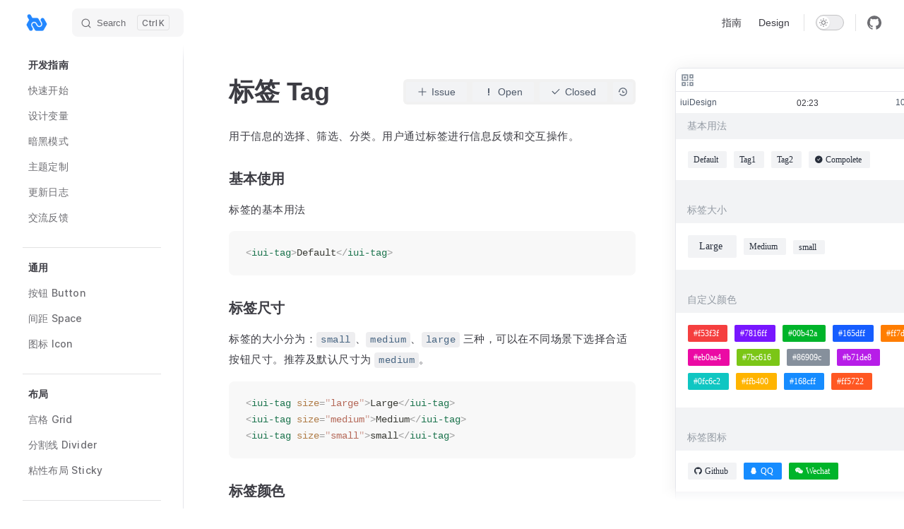

--- FILE ---
content_type: text/html
request_url: http://iyunci.cn/design/uni/components/tag.html
body_size: 78344
content:
<!DOCTYPE html>
<html lang="zh-CN" dir="ltr">
  <head>
    <meta charset="utf-8">
    <meta name="viewport" content="width=device-width,initial-scale=1">
    <title>标签 Tag | iui Design 一款基于Vue3的Uniapp组件库</title>
    <meta name="description" content="开创数字化未来">
    <link rel="preload stylesheet" href="/assets/style.5fbf4c67.css" as="style">
    
    <script type="module" src="/assets/app.8144ec2f.js"></script>
    <link rel="preload" href="/assets/inter-roman-latin.2ed14f66.woff2" as="font" type="font/woff2" crossorigin="">
    <link rel="modulepreload" href="/assets/chunks/framework.83a798a8.js">
    <link rel="modulepreload" href="/assets/chunks/index.592fcdf7.js">
    <link rel="modulepreload" href="/assets/chunks/index.eefee71c.js">
    <link rel="modulepreload" href="/assets/chunks/index.0be53a1e.js">
    <link rel="modulepreload" href="/assets/chunks/index.b2eb6292.js">
    <link rel="modulepreload" href="/assets/chunks/index.fbe089f8.js">
    <link rel="modulepreload" href="/assets/chunks/index.368cb012.js">
    <link rel="modulepreload" href="/assets/chunks/app.6dcd2dca.js">
    <link rel="modulepreload" href="/assets/chunks/index.10825d74.js">
    <link rel="modulepreload" href="/assets/chunks/index.a9041312.js">
    <link rel="modulepreload" href="/assets/chunks/index.598edcba.js">
    <link rel="modulepreload" href="/assets/chunks/index.078cf612.js">
    <link rel="modulepreload" href="/assets/chunks/theme.87b191b8.js">
    <link rel="modulepreload" href="/assets/chunks/index.4378c2d4.js">
    <link rel="modulepreload" href="/assets/chunks/index.f9981e6f.js">
    <link rel="modulepreload" href="/assets/chunks/index.54d0c055.js">
    <link rel="modulepreload" href="/assets/chunks/index.f599c33d.js">
    <link rel="modulepreload" href="/assets/chunks/index.860b4ee6.js">
    <link rel="modulepreload" href="/assets/chunks/use-teleport-container.f0ed112c.js">
    <link rel="modulepreload" href="/assets/chunks/omit.61c10b43.js">
    <link rel="modulepreload" href="/assets/chunks/commonjsHelpers.23102255.js">
    <link rel="modulepreload" href="/assets/chunks/constant.aa1225ef.js">
    <link rel="modulepreload" href="/assets/chunks/icon-hover.527ff6f2.js">
    <link rel="modulepreload" href="/assets/chunks/template.f30dc140.js">
    <link rel="modulepreload" href="/assets/chunks/Title.185e04b6.js">
    <link rel="modulepreload" href="/assets/chunks/index.eb850e7a.js">
    <link rel="modulepreload" href="/assets/chunks/index.ede9a5de.js">
    <link rel="modulepreload" href="/assets/chunks/index.a64d8c17.js">
    <link rel="modulepreload" href="/assets/chunks/index.294b39d0.js">
    <link rel="modulepreload" href="/assets/chunks/index.05ef14a6.js">
    <link rel="modulepreload" href="/assets/design_uni_components_tag.md.635fa68b.lean.js">
    <script id="check-dark-light">(()=>{const e=localStorage.getItem("vitepress-theme-appearance")||"",a=window.matchMedia("(prefers-color-scheme: dark)").matches;(!e||e==="auto"?a:e==="dark")&&document.documentElement.classList.add("dark")})();</script>
  </head>
  <body>
    <div id="app"><div class="Layout designDoc" data-v-255ec12d><!--[--><!--]--><!--[--><span tabindex="-1" data-v-ae3e3f51></span><a href="#VPContent" class="VPSkipLink visually-hidden" data-v-ae3e3f51> Skip to content </a><!--]--><!----><header class="VPNav" data-v-255ec12d data-v-7e5bc4a5><div class="VPNavBar has-sidebar" data-v-7e5bc4a5 data-v-0937f67c><div class="container" data-v-0937f67c><div class="title" data-v-0937f67c><div class="VPNavBarTitle has-sidebar" data-v-0937f67c data-v-86d1bed8><a class="title" href="/" data-v-86d1bed8><!--[--><!--]--><!--[--><!--[--><!--[--><img class="VPImage dark logo" src="/images/logo-dark.png" alt data-v-8426fc1a><!--]--><!--[--><img class="VPImage light logo" src="/images/logo-light.png" alt data-v-8426fc1a><!--]--><!--]--><!--]--><!----><!--[--><!--]--></a></div></div><div class="content" data-v-0937f67c><div class="curtain" data-v-0937f67c></div><div class="content-body" data-v-0937f67c><!--[--><!--]--><div class="VPNavBarSearch search" style="--vp-meta-key:&#39;Meta&#39;;" data-v-0937f67c><!--[--><!----><div id="local-search"><button type="button" class="DocSearch DocSearch-Button" aria-label="Search"><span class="DocSearch-Button-Container"><svg class="DocSearch-Search-Icon" width="20" height="20" viewBox="0 0 20 20" aria-label="search icon"><path d="M14.386 14.386l4.0877 4.0877-4.0877-4.0877c-2.9418 2.9419-7.7115 2.9419-10.6533 0-2.9419-2.9418-2.9419-7.7115 0-10.6533 2.9418-2.9419 7.7115-2.9419 10.6533 0 2.9419 2.9418 2.9419 7.7115 0 10.6533z" stroke="currentColor" fill="none" fill-rule="evenodd" stroke-linecap="round" stroke-linejoin="round"></path></svg><span class="DocSearch-Button-Placeholder">Search</span></span><span class="DocSearch-Button-Keys"><kbd class="DocSearch-Button-Key"></kbd><kbd class="DocSearch-Button-Key">K</kbd></span></button></div><!--]--></div><nav aria-labelledby="main-nav-aria-label" class="VPNavBarMenu menu" data-v-0937f67c data-v-7f418b0f><span id="main-nav-aria-label" class="visually-hidden" data-v-7f418b0f>Main Navigation</span><!--[--><!--[--><a class="VPLink link VPNavBarMenuLink" href="/guide/" tabindex="0" data-v-7f418b0f data-v-0b525393><!--[--><span data-v-0b525393>指南</span><!--]--></a><!--]--><!--[--><a class="VPLink link VPNavBarMenuLink" href="/design/uni/index.html" tabindex="0" data-v-7f418b0f data-v-0b525393><!--[--><span data-v-0b525393>Design</span><!--]--></a><!--]--><!--]--></nav><!----><div class="VPNavBarAppearance appearance" data-v-0937f67c data-v-f6a63727><button class="VPSwitch VPSwitchAppearance" type="button" role="switch" title="toggle dark mode" aria-checked="false" data-v-f6a63727 data-v-82b282f1 data-v-f3c41672><span class="check" data-v-f3c41672><span class="icon" data-v-f3c41672><!--[--><svg xmlns="http://www.w3.org/2000/svg" aria-hidden="true" focusable="false" viewbox="0 0 24 24" class="sun" data-v-82b282f1><path d="M12,18c-3.3,0-6-2.7-6-6s2.7-6,6-6s6,2.7,6,6S15.3,18,12,18zM12,8c-2.2,0-4,1.8-4,4c0,2.2,1.8,4,4,4c2.2,0,4-1.8,4-4C16,9.8,14.2,8,12,8z"></path><path d="M12,4c-0.6,0-1-0.4-1-1V1c0-0.6,0.4-1,1-1s1,0.4,1,1v2C13,3.6,12.6,4,12,4z"></path><path d="M12,24c-0.6,0-1-0.4-1-1v-2c0-0.6,0.4-1,1-1s1,0.4,1,1v2C13,23.6,12.6,24,12,24z"></path><path d="M5.6,6.6c-0.3,0-0.5-0.1-0.7-0.3L3.5,4.9c-0.4-0.4-0.4-1,0-1.4s1-0.4,1.4,0l1.4,1.4c0.4,0.4,0.4,1,0,1.4C6.2,6.5,5.9,6.6,5.6,6.6z"></path><path d="M19.8,20.8c-0.3,0-0.5-0.1-0.7-0.3l-1.4-1.4c-0.4-0.4-0.4-1,0-1.4s1-0.4,1.4,0l1.4,1.4c0.4,0.4,0.4,1,0,1.4C20.3,20.7,20,20.8,19.8,20.8z"></path><path d="M3,13H1c-0.6,0-1-0.4-1-1s0.4-1,1-1h2c0.6,0,1,0.4,1,1S3.6,13,3,13z"></path><path d="M23,13h-2c-0.6,0-1-0.4-1-1s0.4-1,1-1h2c0.6,0,1,0.4,1,1S23.6,13,23,13z"></path><path d="M4.2,20.8c-0.3,0-0.5-0.1-0.7-0.3c-0.4-0.4-0.4-1,0-1.4l1.4-1.4c0.4-0.4,1-0.4,1.4,0s0.4,1,0,1.4l-1.4,1.4C4.7,20.7,4.5,20.8,4.2,20.8z"></path><path d="M18.4,6.6c-0.3,0-0.5-0.1-0.7-0.3c-0.4-0.4-0.4-1,0-1.4l1.4-1.4c0.4-0.4,1-0.4,1.4,0s0.4,1,0,1.4l-1.4,1.4C18.9,6.5,18.6,6.6,18.4,6.6z"></path></svg><svg xmlns="http://www.w3.org/2000/svg" aria-hidden="true" focusable="false" viewbox="0 0 24 24" class="moon" data-v-82b282f1><path d="M12.1,22c-0.3,0-0.6,0-0.9,0c-5.5-0.5-9.5-5.4-9-10.9c0.4-4.8,4.2-8.6,9-9c0.4,0,0.8,0.2,1,0.5c0.2,0.3,0.2,0.8-0.1,1.1c-2,2.7-1.4,6.4,1.3,8.4c2.1,1.6,5,1.6,7.1,0c0.3-0.2,0.7-0.3,1.1-0.1c0.3,0.2,0.5,0.6,0.5,1c-0.2,2.7-1.5,5.1-3.6,6.8C16.6,21.2,14.4,22,12.1,22zM9.3,4.4c-2.9,1-5,3.6-5.2,6.8c-0.4,4.4,2.8,8.3,7.2,8.7c2.1,0.2,4.2-0.4,5.8-1.8c1.1-0.9,1.9-2.1,2.4-3.4c-2.5,0.9-5.3,0.5-7.5-1.1C9.2,11.4,8.1,7.7,9.3,4.4z"></path></svg><!--]--></span></span></button></div><div class="VPSocialLinks VPNavBarSocialLinks social-links" data-v-0937f67c data-v-0394ad82 data-v-7bc22406><!--[--><a class="VPSocialLink no-icon" href="https://github.com/yuncishuzi/iui-design" aria-label="github" target="_blank" rel="noopener" data-v-7bc22406 data-v-f80f8133><svg role="img" viewBox="0 0 24 24" xmlns="http://www.w3.org/2000/svg"><title>GitHub</title><path d="M12 .297c-6.63 0-12 5.373-12 12 0 5.303 3.438 9.8 8.205 11.385.6.113.82-.258.82-.577 0-.285-.01-1.04-.015-2.04-3.338.724-4.042-1.61-4.042-1.61C4.422 18.07 3.633 17.7 3.633 17.7c-1.087-.744.084-.729.084-.729 1.205.084 1.838 1.236 1.838 1.236 1.07 1.835 2.809 1.305 3.495.998.108-.776.417-1.305.76-1.605-2.665-.3-5.466-1.332-5.466-5.93 0-1.31.465-2.38 1.235-3.22-.135-.303-.54-1.523.105-3.176 0 0 1.005-.322 3.3 1.23.96-.267 1.98-.399 3-.405 1.02.006 2.04.138 3 .405 2.28-1.552 3.285-1.23 3.285-1.23.645 1.653.24 2.873.12 3.176.765.84 1.23 1.91 1.23 3.22 0 4.61-2.805 5.625-5.475 5.92.42.36.81 1.096.81 2.22 0 1.606-.015 2.896-.015 3.286 0 .315.21.69.825.57C20.565 22.092 24 17.592 24 12.297c0-6.627-5.373-12-12-12"/></svg></a><!--]--></div><div class="VPFlyout VPNavBarExtra extra" data-v-0937f67c data-v-40855f84 data-v-a7b5672a><button type="button" class="button" aria-haspopup="true" aria-expanded="false" aria-label="extra navigation" data-v-a7b5672a><svg xmlns="http://www.w3.org/2000/svg" aria-hidden="true" focusable="false" viewbox="0 0 24 24" class="icon" data-v-a7b5672a><circle cx="12" cy="12" r="2"></circle><circle cx="19" cy="12" r="2"></circle><circle cx="5" cy="12" r="2"></circle></svg></button><div class="menu" data-v-a7b5672a><div class="VPMenu" data-v-a7b5672a data-v-e7ea1737><!----><!--[--><!--[--><!----><div class="group" data-v-40855f84><div class="item appearance" data-v-40855f84><p class="label" data-v-40855f84>Appearance</p><div class="appearance-action" data-v-40855f84><button class="VPSwitch VPSwitchAppearance" type="button" role="switch" title="toggle dark mode" aria-checked="false" data-v-40855f84 data-v-82b282f1 data-v-f3c41672><span class="check" data-v-f3c41672><span class="icon" data-v-f3c41672><!--[--><svg xmlns="http://www.w3.org/2000/svg" aria-hidden="true" focusable="false" viewbox="0 0 24 24" class="sun" data-v-82b282f1><path d="M12,18c-3.3,0-6-2.7-6-6s2.7-6,6-6s6,2.7,6,6S15.3,18,12,18zM12,8c-2.2,0-4,1.8-4,4c0,2.2,1.8,4,4,4c2.2,0,4-1.8,4-4C16,9.8,14.2,8,12,8z"></path><path d="M12,4c-0.6,0-1-0.4-1-1V1c0-0.6,0.4-1,1-1s1,0.4,1,1v2C13,3.6,12.6,4,12,4z"></path><path d="M12,24c-0.6,0-1-0.4-1-1v-2c0-0.6,0.4-1,1-1s1,0.4,1,1v2C13,23.6,12.6,24,12,24z"></path><path d="M5.6,6.6c-0.3,0-0.5-0.1-0.7-0.3L3.5,4.9c-0.4-0.4-0.4-1,0-1.4s1-0.4,1.4,0l1.4,1.4c0.4,0.4,0.4,1,0,1.4C6.2,6.5,5.9,6.6,5.6,6.6z"></path><path d="M19.8,20.8c-0.3,0-0.5-0.1-0.7-0.3l-1.4-1.4c-0.4-0.4-0.4-1,0-1.4s1-0.4,1.4,0l1.4,1.4c0.4,0.4,0.4,1,0,1.4C20.3,20.7,20,20.8,19.8,20.8z"></path><path d="M3,13H1c-0.6,0-1-0.4-1-1s0.4-1,1-1h2c0.6,0,1,0.4,1,1S3.6,13,3,13z"></path><path d="M23,13h-2c-0.6,0-1-0.4-1-1s0.4-1,1-1h2c0.6,0,1,0.4,1,1S23.6,13,23,13z"></path><path d="M4.2,20.8c-0.3,0-0.5-0.1-0.7-0.3c-0.4-0.4-0.4-1,0-1.4l1.4-1.4c0.4-0.4,1-0.4,1.4,0s0.4,1,0,1.4l-1.4,1.4C4.7,20.7,4.5,20.8,4.2,20.8z"></path><path d="M18.4,6.6c-0.3,0-0.5-0.1-0.7-0.3c-0.4-0.4-0.4-1,0-1.4l1.4-1.4c0.4-0.4,1-0.4,1.4,0s0.4,1,0,1.4l-1.4,1.4C18.9,6.5,18.6,6.6,18.4,6.6z"></path></svg><svg xmlns="http://www.w3.org/2000/svg" aria-hidden="true" focusable="false" viewbox="0 0 24 24" class="moon" data-v-82b282f1><path d="M12.1,22c-0.3,0-0.6,0-0.9,0c-5.5-0.5-9.5-5.4-9-10.9c0.4-4.8,4.2-8.6,9-9c0.4,0,0.8,0.2,1,0.5c0.2,0.3,0.2,0.8-0.1,1.1c-2,2.7-1.4,6.4,1.3,8.4c2.1,1.6,5,1.6,7.1,0c0.3-0.2,0.7-0.3,1.1-0.1c0.3,0.2,0.5,0.6,0.5,1c-0.2,2.7-1.5,5.1-3.6,6.8C16.6,21.2,14.4,22,12.1,22zM9.3,4.4c-2.9,1-5,3.6-5.2,6.8c-0.4,4.4,2.8,8.3,7.2,8.7c2.1,0.2,4.2-0.4,5.8-1.8c1.1-0.9,1.9-2.1,2.4-3.4c-2.5,0.9-5.3,0.5-7.5-1.1C9.2,11.4,8.1,7.7,9.3,4.4z"></path></svg><!--]--></span></span></button></div></div></div><div class="group" data-v-40855f84><div class="item social-links" data-v-40855f84><div class="VPSocialLinks social-links-list" data-v-40855f84 data-v-7bc22406><!--[--><a class="VPSocialLink no-icon" href="https://github.com/yuncishuzi/iui-design" aria-label="github" target="_blank" rel="noopener" data-v-7bc22406 data-v-f80f8133><svg role="img" viewBox="0 0 24 24" xmlns="http://www.w3.org/2000/svg"><title>GitHub</title><path d="M12 .297c-6.63 0-12 5.373-12 12 0 5.303 3.438 9.8 8.205 11.385.6.113.82-.258.82-.577 0-.285-.01-1.04-.015-2.04-3.338.724-4.042-1.61-4.042-1.61C4.422 18.07 3.633 17.7 3.633 17.7c-1.087-.744.084-.729.084-.729 1.205.084 1.838 1.236 1.838 1.236 1.07 1.835 2.809 1.305 3.495.998.108-.776.417-1.305.76-1.605-2.665-.3-5.466-1.332-5.466-5.93 0-1.31.465-2.38 1.235-3.22-.135-.303-.54-1.523.105-3.176 0 0 1.005-.322 3.3 1.23.96-.267 1.98-.399 3-.405 1.02.006 2.04.138 3 .405 2.28-1.552 3.285-1.23 3.285-1.23.645 1.653.24 2.873.12 3.176.765.84 1.23 1.91 1.23 3.22 0 4.61-2.805 5.625-5.475 5.92.42.36.81 1.096.81 2.22 0 1.606-.015 2.896-.015 3.286 0 .315.21.69.825.57C20.565 22.092 24 17.592 24 12.297c0-6.627-5.373-12-12-12"/></svg></a><!--]--></div></div></div><!--]--><!--]--></div></div></div><!--[--><!--]--><button type="button" class="VPNavBarHamburger hamburger" aria-label="mobile navigation" aria-expanded="false" aria-controls="VPNavScreen" data-v-0937f67c data-v-e5dd9c1c><span class="container" data-v-e5dd9c1c><span class="top" data-v-e5dd9c1c></span><span class="middle" data-v-e5dd9c1c></span><span class="bottom" data-v-e5dd9c1c></span></span></button></div></div></div></div><!----></header><div class="VPLocalNav reached-top" data-v-255ec12d data-v-5cfd5582><button class="menu" aria-expanded="false" aria-controls="VPSidebarNav" data-v-5cfd5582><svg xmlns="http://www.w3.org/2000/svg" aria-hidden="true" focusable="false" viewbox="0 0 24 24" class="menu-icon" data-v-5cfd5582><path d="M17,11H3c-0.6,0-1-0.4-1-1s0.4-1,1-1h14c0.6,0,1,0.4,1,1S17.6,11,17,11z"></path><path d="M21,7H3C2.4,7,2,6.6,2,6s0.4-1,1-1h18c0.6,0,1,0.4,1,1S21.6,7,21,7z"></path><path d="M21,15H3c-0.6,0-1-0.4-1-1s0.4-1,1-1h18c0.6,0,1,0.4,1,1S21.6,15,21,15z"></path><path d="M17,19H3c-0.6,0-1-0.4-1-1s0.4-1,1-1h14c0.6,0,1,0.4,1,1S17.6,19,17,19z"></path></svg><span class="menu-text" data-v-5cfd5582>Menu</span></button><div class="VPLocalNavOutlineDropdown" style="--vp-vh:0px;" data-v-5cfd5582 data-v-18201f51><button data-v-18201f51>Return to top</button><!----></div></div><aside class="VPSidebar" data-v-255ec12d data-v-845b8fc6><div class="curtain" data-v-845b8fc6></div><nav class="nav" id="VPSidebarNav" aria-labelledby="sidebar-aria-label" tabindex="-1" data-v-845b8fc6><span class="visually-hidden" id="sidebar-aria-label" data-v-845b8fc6> Sidebar Navigation </span><!--[--><!--]--><!--[--><div class="group" data-v-845b8fc6><section class="VPSidebarItem level-0" data-v-845b8fc6 data-v-9b797284><div class="item" role="button" tabindex="0" data-v-9b797284><div class="indicator" data-v-9b797284></div><h2 class="text" data-v-9b797284>开发指南</h2><!----></div><div class="items" data-v-9b797284><!--[--><div class="VPSidebarItem level-1 is-link" data-v-9b797284 data-v-9b797284><div class="item" data-v-9b797284><div class="indicator" data-v-9b797284></div><a class="VPLink link link" href="/design/uni/" data-v-9b797284><!--[--><p class="text" data-v-9b797284>快速开始</p><!--]--></a><!----></div><!----></div><div class="VPSidebarItem level-1 is-link" data-v-9b797284 data-v-9b797284><div class="item" data-v-9b797284><div class="indicator" data-v-9b797284></div><a class="VPLink link link" href="/design/uni/variable.html" data-v-9b797284><!--[--><p class="text" data-v-9b797284>设计变量</p><!--]--></a><!----></div><!----></div><div class="VPSidebarItem level-1 is-link" data-v-9b797284 data-v-9b797284><div class="item" data-v-9b797284><div class="indicator" data-v-9b797284></div><a class="VPLink link link" href="/design/uni/dark.html" data-v-9b797284><!--[--><p class="text" data-v-9b797284>暗黑模式</p><!--]--></a><!----></div><!----></div><div class="VPSidebarItem level-1 is-link" data-v-9b797284 data-v-9b797284><div class="item" data-v-9b797284><div class="indicator" data-v-9b797284></div><a class="VPLink link link" href="/design/uni/theme.html" data-v-9b797284><!--[--><p class="text" data-v-9b797284>主题定制</p><!--]--></a><!----></div><!----></div><div class="VPSidebarItem level-1 is-link" data-v-9b797284 data-v-9b797284><div class="item" data-v-9b797284><div class="indicator" data-v-9b797284></div><a class="VPLink link link" href="/design/uni/changelog.html" data-v-9b797284><!--[--><p class="text" data-v-9b797284>更新日志</p><!--]--></a><!----></div><!----></div><div class="VPSidebarItem level-1 is-link" data-v-9b797284 data-v-9b797284><div class="item" data-v-9b797284><div class="indicator" data-v-9b797284></div><a class="VPLink link link" href="/design/uni/feedback.html" data-v-9b797284><!--[--><p class="text" data-v-9b797284>交流反馈</p><!--]--></a><!----></div><!----></div><!--]--></div></section></div><div class="group" data-v-845b8fc6><section class="VPSidebarItem level-0" data-v-845b8fc6 data-v-9b797284><div class="item" role="button" tabindex="0" data-v-9b797284><div class="indicator" data-v-9b797284></div><h2 class="text" data-v-9b797284>通用</h2><!----></div><div class="items" data-v-9b797284><!--[--><div class="VPSidebarItem level-1 is-link" data-v-9b797284 data-v-9b797284><div class="item" data-v-9b797284><div class="indicator" data-v-9b797284></div><a class="VPLink link link" href="/design/uni/components/button.html" data-v-9b797284><!--[--><p class="text" data-v-9b797284>按钮 Button</p><!--]--></a><!----></div><!----></div><div class="VPSidebarItem level-1 is-link" data-v-9b797284 data-v-9b797284><div class="item" data-v-9b797284><div class="indicator" data-v-9b797284></div><a class="VPLink link link" href="/design/uni/components/space.html" data-v-9b797284><!--[--><p class="text" data-v-9b797284>间距 Space</p><!--]--></a><!----></div><!----></div><div class="VPSidebarItem level-1 is-link" data-v-9b797284 data-v-9b797284><div class="item" data-v-9b797284><div class="indicator" data-v-9b797284></div><a class="VPLink link link" href="/design/uni/components/icon.html" data-v-9b797284><!--[--><p class="text" data-v-9b797284>图标 Icon</p><!--]--></a><!----></div><!----></div><!--]--></div></section></div><div class="group" data-v-845b8fc6><section class="VPSidebarItem level-0" data-v-845b8fc6 data-v-9b797284><div class="item" role="button" tabindex="0" data-v-9b797284><div class="indicator" data-v-9b797284></div><h2 class="text" data-v-9b797284>布局</h2><!----></div><div class="items" data-v-9b797284><!--[--><div class="VPSidebarItem level-1 is-link" data-v-9b797284 data-v-9b797284><div class="item" data-v-9b797284><div class="indicator" data-v-9b797284></div><a class="VPLink link link" href="/design/uni/components/grid.html" data-v-9b797284><!--[--><p class="text" data-v-9b797284>宫格 Grid</p><!--]--></a><!----></div><!----></div><div class="VPSidebarItem level-1 is-link" data-v-9b797284 data-v-9b797284><div class="item" data-v-9b797284><div class="indicator" data-v-9b797284></div><a class="VPLink link link" href="/design/uni/components/divider.html" data-v-9b797284><!--[--><p class="text" data-v-9b797284>分割线 Divider</p><!--]--></a><!----></div><!----></div><div class="VPSidebarItem level-1 is-link" data-v-9b797284 data-v-9b797284><div class="item" data-v-9b797284><div class="indicator" data-v-9b797284></div><a class="VPLink link link" href="/design/uni/components/sticky.html" data-v-9b797284><!--[--><p class="text" data-v-9b797284>粘性布局 Sticky</p><!--]--></a><!----></div><!----></div><!--]--></div></section></div><div class="group" data-v-845b8fc6><section class="VPSidebarItem level-0 has-active" data-v-845b8fc6 data-v-9b797284><div class="item" role="button" tabindex="0" data-v-9b797284><div class="indicator" data-v-9b797284></div><h2 class="text" data-v-9b797284>信息展示</h2><!----></div><div class="items" data-v-9b797284><!--[--><div class="VPSidebarItem level-1 is-link" data-v-9b797284 data-v-9b797284><div class="item" data-v-9b797284><div class="indicator" data-v-9b797284></div><a class="VPLink link link" href="/design/uni/components/avatar.html" data-v-9b797284><!--[--><p class="text" data-v-9b797284>头像 Avatar</p><!--]--></a><!----></div><!----></div><div class="VPSidebarItem level-1 is-link" data-v-9b797284 data-v-9b797284><div class="item" data-v-9b797284><div class="indicator" data-v-9b797284></div><a class="VPLink link link" href="/design/uni/components/card.html" data-v-9b797284><!--[--><p class="text" data-v-9b797284>卡片 Card</p><!--]--></a><!----></div><!----></div><div class="VPSidebarItem level-1 is-link" data-v-9b797284 data-v-9b797284><div class="item" data-v-9b797284><div class="indicator" data-v-9b797284></div><a class="VPLink link link" href="/design/uni/components/cell.html" data-v-9b797284><!--[--><p class="text" data-v-9b797284>单元格 Cell</p><!--]--></a><!----></div><!----></div><div class="VPSidebarItem level-1 is-link" data-v-9b797284 data-v-9b797284><div class="item" data-v-9b797284><div class="indicator" data-v-9b797284></div><a class="VPLink link link" href="/design/uni/components/badge.html" data-v-9b797284><!--[--><p class="text" data-v-9b797284>徽标 Badge</p><!--]--></a><!----></div><!----></div><div class="VPSidebarItem level-1 is-link" data-v-9b797284 data-v-9b797284><div class="item" data-v-9b797284><div class="indicator" data-v-9b797284></div><a class="VPLink link link" href="/design/uni/components/tag.html" data-v-9b797284><!--[--><p class="text" data-v-9b797284>标签 Tag</p><!--]--></a><!----></div><!----></div><div class="VPSidebarItem level-1 is-link" data-v-9b797284 data-v-9b797284><div class="item" data-v-9b797284><div class="indicator" data-v-9b797284></div><a class="VPLink link link" href="/design/uni/components/ellipsis.html" data-v-9b797284><!--[--><p class="text" data-v-9b797284>文本缩略 Ellipsis</p><!--]--></a><!----></div><!----></div><div class="VPSidebarItem level-1 is-link" data-v-9b797284 data-v-9b797284><div class="item" data-v-9b797284><div class="indicator" data-v-9b797284></div><a class="VPLink link link" href="/design/uni/components/collapse.html" data-v-9b797284><!--[--><p class="text" data-v-9b797284>折叠面板 Collapse</p><!--]--></a><!----></div><!----></div><div class="VPSidebarItem level-1 is-link" data-v-9b797284 data-v-9b797284><div class="item" data-v-9b797284><div class="indicator" data-v-9b797284></div><a class="VPLink link link" href="/design/uni/components/statistic.html" data-v-9b797284><!--[--><p class="text" data-v-9b797284>数值显示 Statistic</p><!--]--></a><!----></div><!----></div><div class="VPSidebarItem level-1 is-link" data-v-9b797284 data-v-9b797284><div class="item" data-v-9b797284><div class="indicator" data-v-9b797284></div><a class="VPLink link link" href="/design/uni/components/noticebar.html" data-v-9b797284><!--[--><p class="text" data-v-9b797284>通知栏 Noticebar</p><!--]--></a><!----></div><!----></div><div class="VPSidebarItem level-1 is-link" data-v-9b797284 data-v-9b797284><div class="item" data-v-9b797284><div class="indicator" data-v-9b797284></div><a class="VPLink link link" href="/design/uni/components/swiper.html" data-v-9b797284><!--[--><p class="text" data-v-9b797284>轮播图 Swiper</p><!--]--></a><!----></div><!----></div><div class="VPSidebarItem level-1 is-link" data-v-9b797284 data-v-9b797284><div class="item" data-v-9b797284><div class="indicator" data-v-9b797284></div><a class="VPLink link link" href="/design/uni/components/image.html" data-v-9b797284><!--[--><p class="text" data-v-9b797284>图片 Image</p><!--]--></a><!----></div><!----></div><div class="VPSidebarItem level-1 is-link" data-v-9b797284 data-v-9b797284><div class="item" data-v-9b797284><div class="indicator" data-v-9b797284></div><a class="VPLink link link" href="/design/uni/components/popover.html" data-v-9b797284><!--[--><p class="text" data-v-9b797284>气泡卡片 Popover</p><!--]--></a><!----></div><!----></div><!--]--></div></section></div><div class="group" data-v-845b8fc6><section class="VPSidebarItem level-0" data-v-845b8fc6 data-v-9b797284><div class="item" role="button" tabindex="0" data-v-9b797284><div class="indicator" data-v-9b797284></div><h2 class="text" data-v-9b797284>反馈</h2><!----></div><div class="items" data-v-9b797284><!--[--><div class="VPSidebarItem level-1 is-link" data-v-9b797284 data-v-9b797284><div class="item" data-v-9b797284><div class="indicator" data-v-9b797284></div><a class="VPLink link link" href="/design/uni/components/spin.html" data-v-9b797284><!--[--><p class="text" data-v-9b797284>加载中 Spin</p><!--]--></a><!----></div><!----></div><div class="VPSidebarItem level-1 is-link" data-v-9b797284 data-v-9b797284><div class="item" data-v-9b797284><div class="indicator" data-v-9b797284></div><a class="VPLink link link" href="/design/uni/components/notify.html" data-v-9b797284><!--[--><p class="text" data-v-9b797284>消息通知 Notify</p><!--]--></a><!----></div><!----></div><div class="VPSidebarItem level-1 is-link" data-v-9b797284 data-v-9b797284><div class="item" data-v-9b797284><div class="indicator" data-v-9b797284></div><a class="VPLink link link" href="/design/uni/components/popup.html" data-v-9b797284><!--[--><p class="text" data-v-9b797284>弹出层 Popup</p><!--]--></a><!----></div><!----></div><div class="VPSidebarItem level-1 is-link" data-v-9b797284 data-v-9b797284><div class="item" data-v-9b797284><div class="indicator" data-v-9b797284></div><a class="VPLink link link" href="/design/uni/components/actionsheet.html" data-v-9b797284><!--[--><p class="text" data-v-9b797284>动作面板 Actionsheet</p><!--]--></a><!----></div><!----></div><div class="VPSidebarItem level-1 is-link" data-v-9b797284 data-v-9b797284><div class="item" data-v-9b797284><div class="indicator" data-v-9b797284></div><a class="VPLink link link" href="/design/uni/components/dialog.html" data-v-9b797284><!--[--><p class="text" data-v-9b797284>对话框 Dialog</p><!--]--></a><!----></div><!----></div><div class="VPSidebarItem level-1 is-link" data-v-9b797284 data-v-9b797284><div class="item" data-v-9b797284><div class="indicator" data-v-9b797284></div><a class="VPLink link link" href="/design/uni/components/toast.html" data-v-9b797284><!--[--><p class="text" data-v-9b797284>轻提示 Toast</p><!--]--></a><!----></div><!----></div><div class="VPSidebarItem level-1 is-link" data-v-9b797284 data-v-9b797284><div class="item" data-v-9b797284><div class="indicator" data-v-9b797284></div><a class="VPLink link link" href="/design/uni/components/mask.html" data-v-9b797284><!--[--><p class="text" data-v-9b797284>遮罩层 Mask</p><!--]--></a><!----></div><!----></div><div class="VPSidebarItem level-1 is-link" data-v-9b797284 data-v-9b797284><div class="item" data-v-9b797284><div class="indicator" data-v-9b797284></div><a class="VPLink link link" href="/design/uni/components/swipeaction.html" data-v-9b797284><!--[--><p class="text" data-v-9b797284>滑动操作 SwipeAction</p><!--]--></a><!----></div><!----></div><div class="VPSidebarItem level-1 is-link" data-v-9b797284 data-v-9b797284><div class="item" data-v-9b797284><div class="indicator" data-v-9b797284></div><a class="VPLink link link" href="/design/uni/components/progress.html" data-v-9b797284><!--[--><p class="text" data-v-9b797284>进度条 Progress</p><!--]--></a><!----></div><!----></div><!--]--></div></section></div><div class="group" data-v-845b8fc6><section class="VPSidebarItem level-0" data-v-845b8fc6 data-v-9b797284><div class="item" role="button" tabindex="0" data-v-9b797284><div class="indicator" data-v-9b797284></div><h2 class="text" data-v-9b797284>导航</h2><!----></div><div class="items" data-v-9b797284><!--[--><div class="VPSidebarItem level-1 is-link" data-v-9b797284 data-v-9b797284><div class="item" data-v-9b797284><div class="indicator" data-v-9b797284></div><a class="VPLink link link" href="/design/uni/components/tabs.html" data-v-9b797284><!--[--><p class="text" data-v-9b797284>选择卡 Tabs</p><!--]--></a><!----></div><!----></div><div class="VPSidebarItem level-1 is-link" data-v-9b797284 data-v-9b797284><div class="item" data-v-9b797284><div class="indicator" data-v-9b797284></div><a class="VPLink link link" href="/design/uni/components/navbar.html" data-v-9b797284><!--[--><p class="text" data-v-9b797284>导航栏 Navbar</p><!--]--></a><!----></div><!----></div><div class="VPSidebarItem level-1 is-link" data-v-9b797284 data-v-9b797284><div class="item" data-v-9b797284><div class="indicator" data-v-9b797284></div><a class="VPLink link link" href="/design/uni/components/pagination.html" data-v-9b797284><!--[--><p class="text" data-v-9b797284>分页器 Pagination</p><!--]--></a><!----></div><!----></div><div class="VPSidebarItem level-1 is-link" data-v-9b797284 data-v-9b797284><div class="item" data-v-9b797284><div class="indicator" data-v-9b797284></div><a class="VPLink link link" href="/design/uni/components/tabbar.html" data-v-9b797284><!--[--><p class="text" data-v-9b797284>标签栏 Tabbar</p><!--]--></a><!----></div><!----></div><!--]--></div></section></div><div class="group" data-v-845b8fc6><section class="VPSidebarItem level-0" data-v-845b8fc6 data-v-9b797284><div class="item" role="button" tabindex="0" data-v-9b797284><div class="indicator" data-v-9b797284></div><h2 class="text" data-v-9b797284>数据录入</h2><!----></div><div class="items" data-v-9b797284><!--[--><div class="VPSidebarItem level-1 is-link" data-v-9b797284 data-v-9b797284><div class="item" data-v-9b797284><div class="indicator" data-v-9b797284></div><a class="VPLink link link" href="/design/uni/components/input.html" data-v-9b797284><!--[--><p class="text" data-v-9b797284>输入框 Input</p><!--]--></a><!----></div><!----></div><div class="VPSidebarItem level-1 is-link" data-v-9b797284 data-v-9b797284><div class="item" data-v-9b797284><div class="indicator" data-v-9b797284></div><a class="VPLink link link" href="/design/uni/components/checkbox.html" data-v-9b797284><!--[--><p class="text" data-v-9b797284>复选框 Checkbox</p><!--]--></a><!----></div><!----></div><div class="VPSidebarItem level-1 is-link" data-v-9b797284 data-v-9b797284><div class="item" data-v-9b797284><div class="indicator" data-v-9b797284></div><a class="VPLink link link" href="/design/uni/components/radio.html" data-v-9b797284><!--[--><p class="text" data-v-9b797284>单选框 Radio</p><!--]--></a><!----></div><!----></div><div class="VPSidebarItem level-1 is-link" data-v-9b797284 data-v-9b797284><div class="item" data-v-9b797284><div class="indicator" data-v-9b797284></div><a class="VPLink link link" href="/design/uni/components/switch.html" data-v-9b797284><!--[--><p class="text" data-v-9b797284>开关 Switch</p><!--]--></a><!----></div><!----></div><div class="VPSidebarItem level-1 is-link" data-v-9b797284 data-v-9b797284><div class="item" data-v-9b797284><div class="indicator" data-v-9b797284></div><a class="VPLink link link" href="/design/uni/components/textarea.html" data-v-9b797284><!--[--><p class="text" data-v-9b797284>多行文本框 Textarea</p><!--]--></a><!----></div><!----></div><div class="VPSidebarItem level-1 is-link" data-v-9b797284 data-v-9b797284><div class="item" data-v-9b797284><div class="indicator" data-v-9b797284></div><a class="VPLink link link" href="/design/uni/components/picker.html" data-v-9b797284><!--[--><p class="text" data-v-9b797284>选择器 Picker</p><!--]--></a><!----></div><!----></div><div class="VPSidebarItem level-1 is-link" data-v-9b797284 data-v-9b797284><div class="item" data-v-9b797284><div class="indicator" data-v-9b797284></div><a class="VPLink link link" href="/design/uni/components/search.html" data-v-9b797284><!--[--><p class="text" data-v-9b797284>搜索栏 Search</p><!--]--></a><!----></div><!----></div><div class="VPSidebarItem level-1 is-link" data-v-9b797284 data-v-9b797284><div class="item" data-v-9b797284><div class="indicator" data-v-9b797284></div><a class="VPLink link link" href="/design/uni/components/slider.html" data-v-9b797284><!--[--><p class="text" data-v-9b797284>滑动输入条 Slider</p><!--]--></a><!----></div><!----></div><div class="VPSidebarItem level-1 is-link" data-v-9b797284 data-v-9b797284><div class="item" data-v-9b797284><div class="indicator" data-v-9b797284></div><a class="VPLink link link" href="/design/uni/components/rate.html" data-v-9b797284><!--[--><p class="text" data-v-9b797284>评分 Rate</p><!--]--></a><!----></div><!----></div><div class="VPSidebarItem level-1 is-link" data-v-9b797284 data-v-9b797284><div class="item" data-v-9b797284><div class="indicator" data-v-9b797284></div><a class="VPLink link link" href="/design/uni/components/stepper.html" data-v-9b797284><!--[--><p class="text" data-v-9b797284>步进器 Stepper</p><!--]--></a><!----></div><!----></div><div class="VPSidebarItem level-1 is-link" data-v-9b797284 data-v-9b797284><div class="item" data-v-9b797284><div class="indicator" data-v-9b797284></div><a class="VPLink link link" href="/design/uni/components/form.html" data-v-9b797284><!--[--><p class="text" data-v-9b797284>表单 Form</p><!--]--></a><!----></div><!----></div><!--]--></div></section></div><!--]--><!--[--><!--]--></nav></aside><div class="VPContent has-sidebar" id="VPContent" data-v-255ec12d data-v-669faec9><div class="VPDoc has-sidebar has-aside" data-v-669faec9 data-v-6b87e69f><!--[--><!--]--><div class="container" data-v-6b87e69f><div class="aside" data-v-6b87e69f><div class="aside-curtain" data-v-6b87e69f></div><div class="aside-container" data-v-6b87e69f><div class="aside-content" data-v-6b87e69f><div class="VPDocAside" data-v-6b87e69f data-v-3f215769><!--[--><!--]--><!--[--><!--[--><!--[--><!--[--><div class="preview" data-v-c19aa88f><div class="tools" data-v-c19aa88f><!--[--><!--[--><!--[--><!--[--><button class="arco-btn arco-btn-text arco-btn-shape-square arco-btn-size-medium arco-btn-status-normal arco-btn-only-icon" type="button" data-v-c19aa88f><span class="arco-btn-icon"><!--[--><svg viewBox="0 0 48 48" fill="none" xmlns="http://www.w3.org/2000/svg" stroke="currentColor" class="arco-icon arco-icon-qrcode" style="font-size:21;color:var(--color-text-3);" stroke-width="4" stroke-linecap="butt" stroke-linejoin="miter" data-v-c19aa88f><path d="M24 30v4m0 3v6m19-19h-6m-3 0h-4M7 7h17v17H7V7Zm0 25h9v9H7v-9Zm25 0h9v9h-9v-9Zm0-25h9v9h-9V7Zm-18 7h3v3h-3v-3Z"></path></svg><!--]--></span><!--[--><!--]--></button><!--]--><!--]--><!--]--><!----><!--]--><!--[--><!--[--><!--[--><!--[--><button class="arco-btn arco-btn-text arco-btn-shape-square arco-btn-size-medium arco-btn-status-normal arco-btn-only-icon" type="button" data-v-c19aa88f><span class="arco-btn-icon"><!--[--><svg viewBox="0 0 48 48" fill="none" xmlns="http://www.w3.org/2000/svg" stroke="currentColor" class="arco-icon arco-icon-code" style="font-size:21;color:var(--color-text-3);" stroke-width="4" stroke-linecap="butt" stroke-linejoin="miter" data-v-c19aa88f><path d="M16.734 12.686 5.42 24l11.314 11.314m14.521-22.628L42.57 24 31.255 35.314M27.2 6.28l-6.251 35.453"></path></svg><!--]--></span><!--[--><!--]--></button><!--]--><!--]--><!--]--><!----><!--]--></div><div class="arco-spin arco-spin-loading h-full" data-v-c19aa88f><!--[--><!--[--><div class="statusBar" data-v-c19aa88f><div class="flex items-center" data-v-c19aa88f><!----> iuiDesign </div><div class="flex items-center" data-v-c19aa88f><span data-v-c19aa88f>100%</span><div class="battery" data-v-c19aa88f><div class="w-full h-full value" data-v-c19aa88f></div></div></div></div><div class="time" data-v-c19aa88f>10:30</div><iframe src="https://iui.iyunci.cn#/pages/components/tag" id="frame" class="frame dark" scrolling="no" width="375px" style="border:none;display:none;" sandbox="allow-scripts allow-same-origin" data-v-c19aa88f>
      </iframe><!--]--><div class="arco-spin-mask"><div class="arco-spin-mask-icon"><!--[--><div class="arco-spin-icon" style=""><svg viewBox="0 0 48 48" fill="none" xmlns="http://www.w3.org/2000/svg" stroke="currentColor" class="arco-icon arco-icon-loading arco-icon-spin" style="" stroke-width="4" stroke-linecap="butt" stroke-linejoin="miter"><path d="M42 24c0 9.941-8.059 18-18 18S6 33.941 6 24 14.059 6 24 6"></path></svg></div><!----><!--]--></div></div><!--]--></div></div><!--]--><!--]--><!--]--><!--]--><div class="VPDocAsideOutline" data-v-3f215769 data-v-ff0f39c8><div class="content" data-v-ff0f39c8><div class="outline-marker" data-v-ff0f39c8></div><div class="outline-title" data-v-ff0f39c8>本页目录</div><nav aria-labelledby="doc-outline-aria-label" data-v-ff0f39c8><span class="visually-hidden" id="doc-outline-aria-label" data-v-ff0f39c8> Table of Contents for current page </span><ul class="root" data-v-ff0f39c8 data-v-d0ee3533><!--[--><!--]--></ul></nav></div></div><!--[--><!--]--><div class="spacer" data-v-3f215769></div><!--[--><!--]--><!----><!--[--><!--]--><!--[--><!--]--></div></div></div></div><div class="content" data-v-6b87e69f><div class="content-container" data-v-6b87e69f><!--[--><!--]--><!----><main class="main" data-v-6b87e69f><div style="position:relative;" class="vp-doc _design_uni_components_tag" data-v-6b87e69f><div><!----><p>用于信息的选择、筛选、分类。用户通过标签进行信息反馈和交互操作。</p><h3 id="基本使用" tabindex="-1">基本使用 <a class="header-anchor" href="#基本使用" aria-label="Permalink to &quot;基本使用&quot;">​</a></h3><p>标签的基本用法</p><div class="language-html vp-adaptive-theme"><button title="Copy Code" class="copy"></button><span class="lang">html</span><pre class="shiki slack-dark vp-code-dark"><code><span class="line"><span style="color:#808080;">&lt;</span><span style="color:#569CD6;">iui-tag</span><span style="color:#808080;">&gt;</span><span style="color:#E6E6E6;">Default</span><span style="color:#808080;">&lt;/</span><span style="color:#569CD6;">iui-tag</span><span style="color:#808080;">&gt;</span></span></code></pre><pre class="shiki vitesse-light vp-code-light"><code><span class="line"><span style="color:#999999;">&lt;</span><span style="color:#1E754F;">iui-tag</span><span style="color:#999999;">&gt;</span><span style="color:#393A34;">Default</span><span style="color:#999999;">&lt;/</span><span style="color:#1E754F;">iui-tag</span><span style="color:#999999;">&gt;</span></span></code></pre></div><h3 id="标签尺寸" tabindex="-1">标签尺寸 <a class="header-anchor" href="#标签尺寸" aria-label="Permalink to &quot;标签尺寸&quot;">​</a></h3><p>标签的大小分为：<code>small</code>、<code>medium</code>、<code>large</code> 三种，可以在不同场景下选择合适按钮尺寸。推荐及默认尺寸为 <code>medium</code>。</p><div class="language-html vp-adaptive-theme"><button title="Copy Code" class="copy"></button><span class="lang">html</span><pre class="shiki slack-dark vp-code-dark"><code><span class="line"><span style="color:#808080;">&lt;</span><span style="color:#569CD6;">iui-tag</span><span style="color:#E6E6E6;"> </span><span style="color:#9CDCFE;">size</span><span style="color:#E6E6E6;">=</span><span style="color:#CE9178;">&quot;large&quot;</span><span style="color:#808080;">&gt;</span><span style="color:#E6E6E6;">Large</span><span style="color:#808080;">&lt;/</span><span style="color:#569CD6;">iui-tag</span><span style="color:#808080;">&gt;</span></span>
<span class="line"><span style="color:#808080;">&lt;</span><span style="color:#569CD6;">iui-tag</span><span style="color:#E6E6E6;"> </span><span style="color:#9CDCFE;">size</span><span style="color:#E6E6E6;">=</span><span style="color:#CE9178;">&quot;medium&quot;</span><span style="color:#808080;">&gt;</span><span style="color:#E6E6E6;">Medium</span><span style="color:#808080;">&lt;/</span><span style="color:#569CD6;">iui-tag</span><span style="color:#808080;">&gt;</span></span>
<span class="line"><span style="color:#808080;">&lt;</span><span style="color:#569CD6;">iui-tag</span><span style="color:#E6E6E6;"> </span><span style="color:#9CDCFE;">size</span><span style="color:#E6E6E6;">=</span><span style="color:#CE9178;">&quot;small&quot;</span><span style="color:#808080;">&gt;</span><span style="color:#E6E6E6;">small</span><span style="color:#808080;">&lt;/</span><span style="color:#569CD6;">iui-tag</span><span style="color:#808080;">&gt;</span></span></code></pre><pre class="shiki vitesse-light vp-code-light"><code><span class="line"><span style="color:#999999;">&lt;</span><span style="color:#1E754F;">iui-tag</span><span style="color:#393A34;"> </span><span style="color:#B07D48;">size</span><span style="color:#999999;">=</span><span style="color:#B5695999;">&quot;</span><span style="color:#B56959;">large</span><span style="color:#B5695999;">&quot;</span><span style="color:#999999;">&gt;</span><span style="color:#393A34;">Large</span><span style="color:#999999;">&lt;/</span><span style="color:#1E754F;">iui-tag</span><span style="color:#999999;">&gt;</span></span>
<span class="line"><span style="color:#999999;">&lt;</span><span style="color:#1E754F;">iui-tag</span><span style="color:#393A34;"> </span><span style="color:#B07D48;">size</span><span style="color:#999999;">=</span><span style="color:#B5695999;">&quot;</span><span style="color:#B56959;">medium</span><span style="color:#B5695999;">&quot;</span><span style="color:#999999;">&gt;</span><span style="color:#393A34;">Medium</span><span style="color:#999999;">&lt;/</span><span style="color:#1E754F;">iui-tag</span><span style="color:#999999;">&gt;</span></span>
<span class="line"><span style="color:#999999;">&lt;</span><span style="color:#1E754F;">iui-tag</span><span style="color:#393A34;"> </span><span style="color:#B07D48;">size</span><span style="color:#999999;">=</span><span style="color:#B5695999;">&quot;</span><span style="color:#B56959;">small</span><span style="color:#B5695999;">&quot;</span><span style="color:#999999;">&gt;</span><span style="color:#393A34;">small</span><span style="color:#999999;">&lt;/</span><span style="color:#1E754F;">iui-tag</span><span style="color:#999999;">&gt;</span></span></code></pre></div><h3 id="标签颜色" tabindex="-1">标签颜色 <a class="header-anchor" href="#标签颜色" aria-label="Permalink to &quot;标签颜色&quot;">​</a></h3><p>通过 <code>color</code> 可以将标签设置为不同颜色。</p><div class="language-html vp-adaptive-theme"><button title="Copy Code" class="copy"></button><span class="lang">html</span><pre class="shiki slack-dark vp-code-dark"><code><span class="line"><span style="color:#808080;">&lt;</span><span style="color:#569CD6;">iui-tag</span><span style="color:#E6E6E6;"> </span><span style="color:#9CDCFE;">color</span><span style="color:#E6E6E6;">=</span><span style="color:#CE9178;">&quot;#f53f3f&quot;</span><span style="color:#808080;">&gt;</span><span style="color:#E6E6E6;">Red</span><span style="color:#808080;">&lt;/</span><span style="color:#569CD6;">iui-tag</span><span style="color:#808080;">&gt;</span></span>
<span class="line"><span style="color:#808080;">&lt;</span><span style="color:#569CD6;">iui-tag</span><span style="color:#E6E6E6;"> </span><span style="color:#9CDCFE;">color</span><span style="color:#E6E6E6;">=</span><span style="color:#CE9178;">&quot;#165dff&quot;</span><span style="color:#808080;">&gt;</span><span style="color:#E6E6E6;">Blue</span><span style="color:#808080;">&lt;/</span><span style="color:#569CD6;">iui-tag</span><span style="color:#808080;">&gt;</span></span>
<span class="line"><span style="color:#808080;">&lt;</span><span style="color:#569CD6;">iui-tag</span><span style="color:#E6E6E6;"> </span><span style="color:#9CDCFE;">color</span><span style="color:#E6E6E6;">=</span><span style="color:#CE9178;">&quot;#7bc616&quot;</span><span style="color:#808080;">&gt;</span><span style="color:#E6E6E6;">Green</span><span style="color:#808080;">&lt;/</span><span style="color:#569CD6;">iui-tag</span><span style="color:#808080;">&gt;</span></span></code></pre><pre class="shiki vitesse-light vp-code-light"><code><span class="line"><span style="color:#999999;">&lt;</span><span style="color:#1E754F;">iui-tag</span><span style="color:#393A34;"> </span><span style="color:#B07D48;">color</span><span style="color:#999999;">=</span><span style="color:#B5695999;">&quot;</span><span style="color:#B56959;">#f53f3f</span><span style="color:#B5695999;">&quot;</span><span style="color:#999999;">&gt;</span><span style="color:#393A34;">Red</span><span style="color:#999999;">&lt;/</span><span style="color:#1E754F;">iui-tag</span><span style="color:#999999;">&gt;</span></span>
<span class="line"><span style="color:#999999;">&lt;</span><span style="color:#1E754F;">iui-tag</span><span style="color:#393A34;"> </span><span style="color:#B07D48;">color</span><span style="color:#999999;">=</span><span style="color:#B5695999;">&quot;</span><span style="color:#B56959;">#165dff</span><span style="color:#B5695999;">&quot;</span><span style="color:#999999;">&gt;</span><span style="color:#393A34;">Blue</span><span style="color:#999999;">&lt;/</span><span style="color:#1E754F;">iui-tag</span><span style="color:#999999;">&gt;</span></span>
<span class="line"><span style="color:#999999;">&lt;</span><span style="color:#1E754F;">iui-tag</span><span style="color:#393A34;"> </span><span style="color:#B07D48;">color</span><span style="color:#999999;">=</span><span style="color:#B5695999;">&quot;</span><span style="color:#B56959;">#7bc616</span><span style="color:#B5695999;">&quot;</span><span style="color:#999999;">&gt;</span><span style="color:#393A34;">Green</span><span style="color:#999999;">&lt;/</span><span style="color:#1E754F;">iui-tag</span><span style="color:#999999;">&gt;</span></span></code></pre></div><h3 id="带图标的标签" tabindex="-1">带图标的标签 <a class="header-anchor" href="#带图标的标签" aria-label="Permalink to &quot;带图标的标签&quot;">​</a></h3><p>通过 <code>icon</code> 可以在标签左侧添加图标，支持所有内置图标。也可以通过 <code>icon</code> 插槽自定义内容。</p><div class="language-html vp-adaptive-theme"><button title="Copy Code" class="copy"></button><span class="lang">html</span><pre class="shiki slack-dark vp-code-dark"><code><span class="line"><span style="color:#808080;">&lt;</span><span style="color:#569CD6;">iui-tag</span><span style="color:#E6E6E6;"> </span><span style="color:#9CDCFE;">icon</span><span style="color:#E6E6E6;">=</span><span style="color:#CE9178;">&quot;github-fill&quot;</span><span style="color:#808080;">&gt;</span><span style="color:#E6E6E6;">Github</span><span style="color:#808080;">&lt;/</span><span style="color:#569CD6;">iui-tag</span><span style="color:#808080;">&gt;</span></span></code></pre><pre class="shiki vitesse-light vp-code-light"><code><span class="line"><span style="color:#999999;">&lt;</span><span style="color:#1E754F;">iui-tag</span><span style="color:#393A34;"> </span><span style="color:#B07D48;">icon</span><span style="color:#999999;">=</span><span style="color:#B5695999;">&quot;</span><span style="color:#B56959;">github-fill</span><span style="color:#B5695999;">&quot;</span><span style="color:#999999;">&gt;</span><span style="color:#393A34;">Github</span><span style="color:#999999;">&lt;/</span><span style="color:#1E754F;">iui-tag</span><span style="color:#999999;">&gt;</span></span></code></pre></div><h3 id="可关闭的标签" tabindex="-1">可关闭的标签 <a class="header-anchor" href="#可关闭的标签" aria-label="Permalink to &quot;可关闭的标签&quot;">​</a></h3><p>通过 <code>closable</code> 可以设置标签为可关闭状态，关闭标签时会触发 <code>close</code> 事件。</p><div class="language-html vp-adaptive-theme"><button title="Copy Code" class="copy"></button><span class="lang">html</span><pre class="shiki slack-dark vp-code-dark"><code><span class="line"><span style="color:#808080;">&lt;</span><span style="color:#569CD6;">iui-tag</span><span style="color:#E6E6E6;"> </span><span style="color:#9CDCFE;">closeable</span><span style="color:#808080;">&gt;</span><span style="color:#E6E6E6;">Tag</span><span style="color:#808080;">&lt;/</span><span style="color:#569CD6;">iui-tag</span><span style="color:#808080;">&gt;</span></span></code></pre><pre class="shiki vitesse-light vp-code-light"><code><span class="line"><span style="color:#999999;">&lt;</span><span style="color:#1E754F;">iui-tag</span><span style="color:#393A34;"> </span><span style="color:#B07D48;">closeable</span><span style="color:#999999;">&gt;</span><span style="color:#393A34;">Tag</span><span style="color:#999999;">&lt;/</span><span style="color:#1E754F;">iui-tag</span><span style="color:#999999;">&gt;</span></span></code></pre></div><h3 id="可选择的标签" tabindex="-1">可选择的标签 <a class="header-anchor" href="#可选择的标签" aria-label="Permalink to &quot;可选择的标签&quot;">​</a></h3><p>通过 <code>checkable</code> 可以设置标签为可选择状态，选择标签时会触发 <code>change</code> 事件。 通过 <code>checked</code> 可以设置标签为选中状态， <code>checkedColor</code> 可以设置选中状态的颜色。</p><div class="language-html vp-adaptive-theme"><button title="Copy Code" class="copy"></button><span class="lang">html</span><pre class="shiki slack-dark vp-code-dark"><code><span class="line"><span style="color:#808080;">&lt;</span><span style="color:#569CD6;">iui-tag</span><span style="color:#E6E6E6;"> </span><span style="color:#9CDCFE;">checkable</span><span style="color:#808080;">&gt;</span><span style="color:#E6E6E6;">Checkable</span><span style="color:#808080;">&lt;/</span><span style="color:#569CD6;">iui-tag</span><span style="color:#808080;">&gt;</span></span>
<span class="line"><span style="color:#808080;">&lt;</span><span style="color:#569CD6;">iui-tag</span><span style="color:#E6E6E6;"> </span><span style="color:#9CDCFE;">checkable</span><span style="color:#E6E6E6;"> </span><span style="color:#9CDCFE;">checked</span><span style="color:#E6E6E6;"> </span><span style="color:#9CDCFE;">checkedColor</span><span style="color:#E6E6E6;">=</span><span style="color:#CE9178;">&quot;#00B42A&quot;</span><span style="color:#808080;">&gt;</span><span style="color:#E6E6E6;">Custom CheckedColor</span><span style="color:#808080;">&lt;/</span><span style="color:#569CD6;">iui-tag</span><span style="color:#808080;">&gt;</span></span></code></pre><pre class="shiki vitesse-light vp-code-light"><code><span class="line"><span style="color:#999999;">&lt;</span><span style="color:#1E754F;">iui-tag</span><span style="color:#393A34;"> </span><span style="color:#B07D48;">checkable</span><span style="color:#999999;">&gt;</span><span style="color:#393A34;">Checkable</span><span style="color:#999999;">&lt;/</span><span style="color:#1E754F;">iui-tag</span><span style="color:#999999;">&gt;</span></span>
<span class="line"><span style="color:#999999;">&lt;</span><span style="color:#1E754F;">iui-tag</span><span style="color:#393A34;"> </span><span style="color:#B07D48;">checkable</span><span style="color:#393A34;"> </span><span style="color:#B07D48;">checked</span><span style="color:#393A34;"> </span><span style="color:#B07D48;">checkedColor</span><span style="color:#999999;">=</span><span style="color:#B5695999;">&quot;</span><span style="color:#B56959;">#00B42A</span><span style="color:#B5695999;">&quot;</span><span style="color:#999999;">&gt;</span><span style="color:#393A34;">Custom CheckedColor</span><span style="color:#999999;">&lt;/</span><span style="color:#1E754F;">iui-tag</span><span style="color:#999999;">&gt;</span></span></code></pre></div><h2 id="api" tabindex="-1">API <a class="header-anchor" href="#api" aria-label="Permalink to &quot;API&quot;">​</a></h2><!--[--><div class="apiTable" data-v-84bfe9e4><div class="title" data-v-84bfe9e4><code data-v-84bfe9e4>&lt;Tag&gt;</code><span style="padding-left:5px;" data-v-84bfe9e4>props</span></div><div class="arco-table arco-table-size-large arco-table-border arco-table-hover arco-table-layout-fixed" style="" data-v-84bfe9e4><!----><div class="arco-spin"><!--[--><!--[--><!----><!--[--><div class="arco-table-container arco-table-scroll-position-both"><div class="arco-scrollbar arco-scrollbar-type-embed" style="height:100%;"><!--[--><div class="arco-scrollbar-container arco-table-content arco-table-content-scroll-x" style=""><!--[--><!--[--><table class="arco-table-element" cellpadding="0" cellspacing="0" style="width:630px;"><colgroup><!--[--><!--]--><!--[--><col style="width:200px;min-width:200px;max-width:200px;"><col style=""><col style=""><col style=""><!--]--></colgroup><thead><!--[--><tr class="arco-table-tr"><!--[--><!--]--><!--[--><th class="arco-table-th" style=""><span class="arco-table-cell arco-table-cell-align-left"><span class="arco-table-th-title">参数</span><!----><!----></span><!----><!----></th><th class="arco-table-th" style=""><span class="arco-table-cell arco-table-cell-align-left"><span class="arco-table-th-title">描述</span><!----><!----></span><!----><!----></th><th class="arco-table-th" style=""><span class="arco-table-cell arco-table-cell-align-left"><span class="arco-table-th-title">类型</span><!----><!----></span><!----><!----></th><th class="arco-table-th" style=""><span class="arco-table-cell arco-table-cell-align-left"><span class="arco-table-th-title">默认值</span><!----><!----></span><!----><!----></th><!--]--></tr><!--]--></thead><tbody><!--[--><!--[--><tr class="apiTr arco-table-tr" data-v-84bfe9e4><!--[--><!--]--><!--[--><td class="arco-table-td" style=""><span class="arco-table-cell arco-table-cell-align-left" style=""><!----><!----><span class="arco-table-td-content">size</span></span></td><td class="arco-table-td" style=""><span class="arco-table-cell arco-table-cell-align-left" style=""><!----><!----><span class="arco-table-td-content">标签大小</span></span></td><td class="arco-table-td" style=""><span class="arco-table-cell arco-table-cell-align-left" style=""><!----><!----><span class="arco-table-td-content">small | medium | large</span></span></td><td class="arco-table-td" style=""><span class="arco-table-cell arco-table-cell-align-left" style=""><!----><!----><span class="arco-table-td-content">medium</span></span></td><!--]--></tr><!----><!--]--><!--[--><tr class="apiTr arco-table-tr" data-v-84bfe9e4><!--[--><!--]--><!--[--><td class="arco-table-td" style=""><span class="arco-table-cell arco-table-cell-align-left" style=""><!----><!----><span class="arco-table-td-content">icon</span></span></td><td class="arco-table-td" style=""><span class="arco-table-cell arco-table-cell-align-left" style=""><!----><!----><span class="arco-table-td-content">左侧图标</span></span></td><td class="arco-table-td" style=""><span class="arco-table-cell arco-table-cell-align-left" style=""><!----><!----><span class="arco-table-td-content">String</span></span></td><td class="arco-table-td" style=""><span class="arco-table-cell arco-table-cell-align-left" style=""><!----><!----><span class="arco-table-td-content">-</span></span></td><!--]--></tr><!----><!--]--><!--[--><tr class="apiTr arco-table-tr" data-v-84bfe9e4><!--[--><!--]--><!--[--><td class="arco-table-td" style=""><span class="arco-table-cell arco-table-cell-align-left" style=""><!----><!----><span class="arco-table-td-content">closeable</span></span></td><td class="arco-table-td" style=""><span class="arco-table-cell arco-table-cell-align-left" style=""><!----><!----><span class="arco-table-td-content">是否可关闭</span></span></td><td class="arco-table-td" style=""><span class="arco-table-cell arco-table-cell-align-left" style=""><!----><!----><span class="arco-table-td-content">Boolean</span></span></td><td class="arco-table-td" style=""><span class="arco-table-cell arco-table-cell-align-left" style=""><!----><!----><span class="arco-table-td-content">false</span></span></td><!--]--></tr><!----><!--]--><!--[--><tr class="apiTr arco-table-tr" data-v-84bfe9e4><!--[--><!--]--><!--[--><td class="arco-table-td" style=""><span class="arco-table-cell arco-table-cell-align-left" style=""><!----><!----><span class="arco-table-td-content">checkable</span></span></td><td class="arco-table-td" style=""><span class="arco-table-cell arco-table-cell-align-left" style=""><!----><!----><span class="arco-table-td-content">是否可选中</span></span></td><td class="arco-table-td" style=""><span class="arco-table-cell arco-table-cell-align-left" style=""><!----><!----><span class="arco-table-td-content">Boolean</span></span></td><td class="arco-table-td" style=""><span class="arco-table-cell arco-table-cell-align-left" style=""><!----><!----><span class="arco-table-td-content">false</span></span></td><!--]--></tr><!----><!--]--><!--[--><tr class="apiTr arco-table-tr" data-v-84bfe9e4><!--[--><!--]--><!--[--><td class="arco-table-td" style=""><span class="arco-table-cell arco-table-cell-align-left" style=""><!----><!----><span class="arco-table-td-content">checked</span></span></td><td class="arco-table-td" style=""><span class="arco-table-cell arco-table-cell-align-left" style=""><!----><!----><span class="arco-table-td-content">是否选中</span></span></td><td class="arco-table-td" style=""><span class="arco-table-cell arco-table-cell-align-left" style=""><!----><!----><span class="arco-table-td-content">Boolean</span></span></td><td class="arco-table-td" style=""><span class="arco-table-cell arco-table-cell-align-left" style=""><!----><!----><span class="arco-table-td-content">false</span></span></td><!--]--></tr><!----><!--]--><!--[--><tr class="apiTr arco-table-tr" data-v-84bfe9e4><!--[--><!--]--><!--[--><td class="arco-table-td" style=""><span class="arco-table-cell arco-table-cell-align-left" style=""><!----><!----><span class="arco-table-td-content">color</span></span></td><td class="arco-table-td" style=""><span class="arco-table-cell arco-table-cell-align-left" style=""><!----><!----><span class="arco-table-td-content">标签颜色</span></span></td><td class="arco-table-td" style=""><span class="arco-table-cell arco-table-cell-align-left" style=""><!----><!----><span class="arco-table-td-content">String</span></span></td><td class="arco-table-td" style=""><span class="arco-table-cell arco-table-cell-align-left" style=""><!----><!----><span class="arco-table-td-content">-</span></span></td><!--]--></tr><!----><!--]--><!--[--><tr class="apiTr arco-table-tr" data-v-84bfe9e4><!--[--><!--]--><!--[--><td class="arco-table-td" style=""><span class="arco-table-cell arco-table-cell-align-left" style=""><!----><!----><span class="arco-table-td-content">checkedColor</span></span></td><td class="arco-table-td" style=""><span class="arco-table-cell arco-table-cell-align-left" style=""><!----><!----><span class="arco-table-td-content">选中时标签颜色</span></span></td><td class="arco-table-td" style=""><span class="arco-table-cell arco-table-cell-align-left" style=""><!----><!----><span class="arco-table-td-content">String</span></span></td><td class="arco-table-td" style=""><span class="arco-table-cell arco-table-cell-align-left" style=""><!----><!----><span class="arco-table-td-content">#165DFF</span></span></td><!--]--></tr><!----><!--]--><!--]--></tbody><!----></table><!--]--><!--]--></div><!--]--><!--v-if--><!--v-if--></div></div><!----><!--]--><!----><!--]--><!----><!--]--></div></div></div><div class="apiTable" data-v-84bfe9e4><div class="title" data-v-84bfe9e4><code data-v-84bfe9e4>&lt;Tag&gt;</code><span style="padding-left:5px;" data-v-84bfe9e4>events</span></div><div class="arco-table arco-table-size-large arco-table-border arco-table-hover arco-table-layout-fixed" style="" data-v-84bfe9e4><!----><div class="arco-spin"><!--[--><!--[--><!----><!--[--><div class="arco-table-container arco-table-scroll-position-both"><div class="arco-scrollbar arco-scrollbar-type-embed" style="height:100%;"><!--[--><div class="arco-scrollbar-container arco-table-content arco-table-content-scroll-x" style=""><!--[--><!--[--><table class="arco-table-element" cellpadding="0" cellspacing="0" style="width:630px;"><colgroup><!--[--><!--]--><!--[--><col style="width:200px;min-width:200px;max-width:200px;"><col style=""><col style=""><!--]--></colgroup><thead><!--[--><tr class="arco-table-tr"><!--[--><!--]--><!--[--><th class="arco-table-th" style=""><span class="arco-table-cell arco-table-cell-align-left"><span class="arco-table-th-title">事件名</span><!----><!----></span><!----><!----></th><th class="arco-table-th" style=""><span class="arco-table-cell arco-table-cell-align-left"><span class="arco-table-th-title">描述</span><!----><!----></span><!----><!----></th><th class="arco-table-th" style=""><span class="arco-table-cell arco-table-cell-align-left"><span class="arco-table-th-title">参数</span><!----><!----></span><!----><!----></th><!--]--></tr><!--]--></thead><tbody><!--[--><!--[--><tr class="apiTr arco-table-tr" data-v-84bfe9e4><!--[--><!--]--><!--[--><td class="arco-table-td" style=""><span class="arco-table-cell arco-table-cell-align-left" style=""><!----><!----><span class="arco-table-td-content">click</span></span></td><td class="arco-table-td" style=""><span class="arco-table-cell arco-table-cell-align-left" style=""><!----><!----><span class="arco-table-td-content">点击标签</span></span></td><td class="arco-table-td" style=""><span class="arco-table-cell arco-table-cell-align-left" style=""><!----><!----><span class="arco-table-td-content">-</span></span></td><!--]--></tr><!----><!--]--><!--[--><tr class="apiTr arco-table-tr" data-v-84bfe9e4><!--[--><!--]--><!--[--><td class="arco-table-td" style=""><span class="arco-table-cell arco-table-cell-align-left" style=""><!----><!----><span class="arco-table-td-content">close</span></span></td><td class="arco-table-td" style=""><span class="arco-table-cell arco-table-cell-align-left" style=""><!----><!----><span class="arco-table-td-content">关闭标签</span></span></td><td class="arco-table-td" style=""><span class="arco-table-cell arco-table-cell-align-left" style=""><!----><!----><span class="arco-table-td-content">-</span></span></td><!--]--></tr><!----><!--]--><!--[--><tr class="apiTr arco-table-tr" data-v-84bfe9e4><!--[--><!--]--><!--[--><td class="arco-table-td" style=""><span class="arco-table-cell arco-table-cell-align-left" style=""><!----><!----><span class="arco-table-td-content">change</span></span></td><td class="arco-table-td" style=""><span class="arco-table-cell arco-table-cell-align-left" style=""><!----><!----><span class="arco-table-td-content">选中状态变化</span></span></td><td class="arco-table-td" style=""><span class="arco-table-cell arco-table-cell-align-left" style=""><!----><!----><span class="arco-table-td-content">checked</span></span></td><!--]--></tr><!----><!--]--><!--]--></tbody><!----></table><!--]--><!--]--></div><!--]--><!--v-if--><!--v-if--></div></div><!----><!--]--><!----><!--]--><!----><!--]--></div></div></div><div class="apiTable" data-v-84bfe9e4><div class="title" data-v-84bfe9e4><code data-v-84bfe9e4>&lt;Tag&gt;</code><span style="padding-left:5px;" data-v-84bfe9e4>slots</span></div><div class="arco-table arco-table-size-large arco-table-border arco-table-hover arco-table-layout-fixed" style="" data-v-84bfe9e4><!----><div class="arco-spin"><!--[--><!--[--><!----><!--[--><div class="arco-table-container arco-table-scroll-position-both"><div class="arco-scrollbar arco-scrollbar-type-embed" style="height:100%;"><!--[--><div class="arco-scrollbar-container arco-table-content arco-table-content-scroll-x" style=""><!--[--><!--[--><table class="arco-table-element" cellpadding="0" cellspacing="0" style="width:630px;"><colgroup><!--[--><!--]--><!--[--><col style="width:200px;min-width:200px;max-width:200px;"><col style=""><col style=""><!--]--></colgroup><thead><!--[--><tr class="arco-table-tr"><!--[--><!--]--><!--[--><th class="arco-table-th" style=""><span class="arco-table-cell arco-table-cell-align-left"><span class="arco-table-th-title">插槽名</span><!----><!----></span><!----><!----></th><th class="arco-table-th" style=""><span class="arco-table-cell arco-table-cell-align-left"><span class="arco-table-th-title">描述</span><!----><!----></span><!----><!----></th><th class="arco-table-th" style=""><span class="arco-table-cell arco-table-cell-align-left"><span class="arco-table-th-title">参数</span><!----><!----></span><!----><!----></th><!--]--></tr><!--]--></thead><tbody><!--[--><!--[--><tr class="apiTr arco-table-tr" data-v-84bfe9e4><!--[--><!--]--><!--[--><td class="arco-table-td" style=""><span class="arco-table-cell arco-table-cell-align-left" style=""><!----><!----><span class="arco-table-td-content">icon</span></span></td><td class="arco-table-td" style=""><span class="arco-table-cell arco-table-cell-align-left" style=""><!----><!----><span class="arco-table-td-content">自定义图标内容</span></span></td><td class="arco-table-td" style=""><span class="arco-table-cell arco-table-cell-align-left" style=""><!----><!----><span class="arco-table-td-content">-</span></span></td><!--]--></tr><!----><!--]--><!--]--></tbody><!----></table><!--]--><!--]--></div><!--]--><!--v-if--><!--v-if--></div></div><!----><!--]--><!----><!--]--><!----><!--]--></div></div></div><!--]--><!----></div></div></main><footer class="VPDocFooter" data-v-6b87e69f data-v-37656e44><!--[--><!--]--><div class="edit-info" data-v-37656e44><!----><div class="last-updated" data-v-37656e44><p class="VPLastUpdated" data-v-37656e44 data-v-149a99df>最后更新时间: <time datetime="2023-08-18T03:03:36.000Z" data-v-149a99df></time></p></div></div><nav class="prev-next" data-v-37656e44><div class="pager" data-v-37656e44><a class="pager-link prev" href="/design/uni/components/badge.html" data-v-37656e44><span class="desc" data-v-37656e44>上一页</span><span class="title" data-v-37656e44>徽标 Badge</span></a></div><div class="pager" data-v-37656e44><a class="pager-link next" href="/design/uni/components/ellipsis.html" data-v-37656e44><span class="desc" data-v-37656e44>下一页</span><span class="title" data-v-37656e44>文本缩略 Ellipsis</span></a></div></nav></footer><!--[--><!--]--></div></div></div><!--[--><!--]--></div></div><!----><!--[--><!--]--></div></div>
    <script>window.__VP_HASH_MAP__=JSON.parse("{\"design_uni_changelog.md\":\"be86ef0b\",\"design_uni_components_popup.md\":\"ba7d8e3c\",\"agreement_cubelife_【方块生活】第三方信息共享清单.md\":\"2343bcd6\",\"agreement_消费者保障服务协议.md\":\"80b39f99\",\"design_uni_components_card.md\":\"d87e1889\",\"agreement_privacy_隐私政策.md\":\"51bc5fb2\",\"design_uni_components_divider.md\":\"9ee528d3\",\"agreement_privacy_用户协议.md\":\"57e069f6\",\"design_uni_components_ellipsis.md\":\"04274872\",\"design_uni_components_icon.md\":\"b0bcfc1f\",\"design_uni_components_checkbox.md\":\"e2c443e2\",\"design_uni_components_input.md\":\"79b14d36\",\"design_uni_components_pagination.md\":\"a8943374\",\"design_uni_components_navbar.md\":\"1be1b42b\",\"design_uni_components_notify.md\":\"061770a8\",\"design_uni_components_collapse.md\":\"72efbe03\",\"design_uni_components_stepper.md\":\"bfb7d395\",\"design_uni_components_search.md\":\"324bc3aa\",\"agreement_商户入驻平台协议.md\":\"6489521d\",\"design_uni_feedback.md\":\"418bd1f0\",\"design_uni_components_avatar.md\":\"7f0c7184\",\"design_uni_components_tabbar.md\":\"f4c6cd76\",\"design_uni_components_swipeaction.md\":\"6080d592\",\"design_uni_components_slider.md\":\"2a99a718\",\"design_uni_components_image.md\":\"fe8e7ed6\",\"design_uni_components_progress.md\":\"aeafd2fb\",\"design_uni_components_rate.md\":\"0923e8bc\",\"design_vue_index.md\":\"530ae522\",\"design_uni_components_statistic.md\":\"f02ccbe7\",\"design_uni_components_mask.md\":\"5dd0083d\",\"design_uni_components_cell.md\":\"2d2ac39d\",\"design_uni_components_textarea.md\":\"fa0fc44e\",\"agreement_cubelife_隐私政策.md\":\"c7eee2a7\",\"design_uni_components_popover.md\":\"83274541\",\"design_uni_components_space.md\":\"267d73c0\",\"design_uni_components_spin.md\":\"023ad0e4\",\"design_uni_components_badge.md\":\"7e6b4307\",\"design_uni_components_sticky.md\":\"b8069307\",\"design_uni_components_picker.md\":\"da110b62\",\"agreement_cubelife_用户协议.md\":\"2f9ae084\",\"public_design_changelog_avatar.md\":\"8f0d5780\",\"public_design_changelog_progress.md\":\"462fa268\",\"guide_contact_business.md\":\"4e720ada\",\"design_uni_variable.md\":\"b873cc75\",\"design_uni_components_form.md\":\"7fb2d906\",\"public_design_changelog_popup.md\":\"de1ff5f5\",\"design_uni_components_actionsheet.md\":\"ba8a6868\",\"design_uni_components_grid.md\":\"1c805e15\",\"design_uni_components_swiper.md\":\"52ccb9bd\",\"design_uni_components_noticebar.md\":\"9026369c\",\"public_design_changelog_popover.md\":\"c29b3e17\",\"public_design_changelog_notify.md\":\"ecf85152\",\"public_design_changelog_ellipsis.md\":\"90c4e380\",\"public_design_changelog_navbar.md\":\"9441ee91\",\"public_design_changelog_sticky.md\":\"60b479ef\",\"public_design_changelog_pagination.md\":\"47ff2a81\",\"design_uni_components_button.md\":\"a8e65475\",\"public_design_changelog_card.md\":\"b96a611f\",\"public_design_changelog_actionsheet.md\":\"89d832f6\",\"design_uni_components_tag.md\":\"635fa68b\",\"public_design_changelog_stepper.md\":\"3b26c6b0\",\"public_design_changelog_search.md\":\"cd5587ae\",\"public_design_changelog_collapse.md\":\"e696b5cb\",\"design_uni_components_tabs.md\":\"212886b6\",\"public_design_changelog_cell.md\":\"a91adef4\",\"public_design_changelog_textarea.md\":\"fe5f422d\",\"public_design_changelog_statistic.md\":\"6e2c3465\",\"design_uni_intro.md\":\"850142ce\",\"design_uni_components_switch.md\":\"d228c1a0\",\"design_uni_components_radio.md\":\"bb51823b\",\"guide_product_ai.md\":\"2cdd8916\",\"public_design_changelog_swipeaction.md\":\"d01d6fc7\",\"design_uni_components_toast.md\":\"40a5f30f\",\"public_design_changelog_space.md\":\"33b270f4\",\"public_design_changelog_checkbox.md\":\"6a9c2a8f\",\"public_design_changelog_tabs.md\":\"2976a029\",\"public_design_changelog_swiper.md\":\"2bfb06e0\",\"public_design_changelog_grid.md\":\"f24e5df1\",\"public_design_changelog_form.md\":\"dda34bf3\",\"public_design_changelog_noticebar.md\":\"265daec9\",\"guide_product_fjqndxx.md\":\"345ba4b3\",\"public_design_changelog_tabbar.md\":\"4fadbf07\",\"public_design_changelog_tag.md\":\"47df9a14\",\"public_design_changelog_dialog.md\":\"6f4a4b38\",\"public_design_changelog_switch.md\":\"96cbbbba\",\"public_design_changelog_image.md\":\"f817567c\",\"design_uni_theme.md\":\"60190799\",\"doc_ai_index.md\":\"7a7d95fc\",\"public_design_changelog_slider.md\":\"ce145043\",\"design_uni_index.md\":\"dffa7887\",\"index.md\":\"ecc7698a\",\"public_design_changelog_divider.md\":\"9489b4fc\",\"public_design_changelog_toast.md\":\"5500ee1a\",\"public_design_changelog_radio.md\":\"2353543c\",\"guide_contact_discuss.md\":\"de33fde4\",\"public_design_changelog_spin.md\":\"855c3f82\",\"public_design_changelog_icon.md\":\"ae5a0cea\",\"design_uni_components_dialog.md\":\"376112b0\",\"public_design_changelog_rate.md\":\"eb32702d\",\"public_design_changelog_input.md\":\"a2a7ab97\",\"guide_contact_join-us.md\":\"9d84cda9\",\"public_design_changelog_picker.md\":\"3d1e1f93\",\"public_design_changelog_mask.md\":\"b17e54ea\",\"public_design_changelog_button.md\":\"7bfdc1f4\",\"public_design_changelog_badge.md\":\"2776598a\",\"design_uni_dark.md\":\"60bd7aa4\",\"guide_index.md\":\"e39566cc\"}");window.__VP_SITE_DATA__=JSON.parse("{\"lang\":\"zh-CN\",\"dir\":\"ltr\",\"title\":\"云磁数字\",\"description\":\"开创数字化未来\",\"base\":\"/\",\"head\":[],\"appearance\":true,\"themeConfig\":{\"logo\":{\"light\":\"/images/logo-light.png\",\"dark\":\"/images/logo-dark.png\"},\"siteTitle\":false,\"search\":{\"provider\":\"local\"},\"sidebar\":{\"/guide/\":[{\"text\":\"介绍\",\"items\":[{\"text\":\"关于我们\",\"link\":\"/guide/#企业简介\"},{\"text\":\"研发成员\",\"link\":\"/guide/#研发成员\"},{\"text\":\"运营成员\",\"link\":\"/guide/#运营成员\"}]},{\"text\":\"联系\",\"items\":[{\"text\":\"交流讨论\",\"link\":\"/guide/contact/discuss\"},{\"text\":\"加入我们\",\"link\":\"/guide/contact/join-us\"},{\"text\":\"商业合作\",\"link\":\"/guide/contact/business\"}]}],\"/doc/ai/\":[{\"text\":\"部署教程\",\"items\":[{\"text\":\"快速开始\",\"link\":\"/doc/ai/#快速开始\",\"items\":[{\"text\":\"在宝塔面板中部署\",\"link\":\"/doc/ai/#在宝塔面板中部署\"}]},{\"text\":\"网站配置\",\"link\":\"/guide/#研发成员\",\"collapsed\":true,\"items\":[{\"text\":\"域名绑定\"},{\"text\":\"SSL证书\"},{\"text\":\"伪静态\"},{\"text\":\"反向代理\"}]},{\"text\":\"数据库配置\",\"link\":\"/guide/#研发成员\",\"collapsed\":true,\"items\":[{\"text\":\"Mysql\"},{\"text\":\"Sqlite\"}]}]},{\"text\":\"使用手册\",\"link\":\"/guide/#研发成员\",\"items\":[{\"text\":\"系统配置\",\"link\":\"/guide/#研发成员\",\"collapsed\":true,\"items\":[{\"text\":\"ApiKey\"},{\"text\":\"公众号\",\"collapsed\":true,\"items\":[{\"text\":\"服务器配置\"},{\"text\":\"回调地址\"},{\"text\":\"商户号\"}]},{\"text\":\"小程序\",\"collapsed\":true,\"items\":[{\"text\":\"业务域名\"},{\"text\":\"商户号\"}]},{\"text\":\"商户号\"}]},{\"text\":\"后台管理\",\"items\":[{\"text\":\"工作台\"},{\"text\":\"会员管理\"},{\"text\":\"价格管理\"},{\"text\":\"分销管理\"},{\"text\":\"提现管理\"},{\"text\":\"系统预设\"},{\"text\":\"用户预设\"}]}]}],\"design/vue\":[{\"text\":\"设计指南\",\"collapsed\":false,\"items\":[{\"text\":\"简介\",\"link\":\"\"},{\"text\":\"设计原则\",\"link\":\"\"},{\"text\":\"样式规范\",\"link\":\"\"}]},{\"text\":\"开发指南\",\"collapsed\":false,\"items\":[{\"text\":\"快速上手\",\"link\":\"\"},{\"text\":\"设计变量\",\"link\":\"\"},{\"text\":\"暗黑模式\",\"link\":\"\"}]},{\"text\":\"组件\",\"items\":[{\"text\":\"通用\",\"items\":[{\"text\":\"按钮 Button\",\"link\":\"\"},{\"text\":\"图标 Icon\",\"link\":\"\"},{\"text\":\"链接 Link\",\"link\":\"\"}]},{\"text\":\"布局\",\"items\":[{\"text\":\"间距 Space\",\"link\":\"\"},{\"text\":\"分割线 Divide\",\"link\":\"\"},{\"text\":\"栅格 Grid\",\"link\":\"\"}]}]}],\"design/uni\":[{\"text\":\"开发指南\",\"items\":[{\"text\":\"快速开始\",\"link\":\"/design/uni/\"},{\"text\":\"设计变量\",\"link\":\"/design/uni/variable\"},{\"text\":\"暗黑模式\",\"link\":\"/design/uni/dark\"},{\"text\":\"主题定制\",\"link\":\"/design/uni/theme\"},{\"text\":\"更新日志\",\"link\":\"/design/uni/changelog\"},{\"text\":\"交流反馈\",\"link\":\"/design/uni/feedback\"}]},{\"text\":\"通用\",\"items\":[{\"text\":\"按钮 Button\",\"link\":\"/design/uni/components/button\"},{\"text\":\"间距 Space\",\"link\":\"/design/uni/components/space\"},{\"text\":\"图标 Icon\",\"link\":\"/design/uni/components/icon\"}]},{\"text\":\"布局\",\"items\":[{\"text\":\"宫格 Grid\",\"link\":\"/design/uni/components/grid\"},{\"text\":\"分割线 Divider\",\"link\":\"/design/uni/components/divider\"},{\"text\":\"粘性布局 Sticky\",\"link\":\"/design/uni/components/sticky\"}]},{\"text\":\"信息展示\",\"items\":[{\"text\":\"头像 Avatar\",\"link\":\"/design/uni/components/avatar\"},{\"text\":\"卡片 Card\",\"link\":\"/design/uni/components/card\"},{\"text\":\"单元格 Cell\",\"link\":\"/design/uni/components/cell\"},{\"text\":\"徽标 Badge\",\"link\":\"/design/uni/components/badge\"},{\"text\":\"标签 Tag\",\"link\":\"/design/uni/components/tag\"},{\"text\":\"文本缩略 Ellipsis\",\"link\":\"/design/uni/components/ellipsis\"},{\"text\":\"折叠面板 Collapse\",\"link\":\"/design/uni/components/collapse\"},{\"text\":\"数值显示 Statistic\",\"link\":\"/design/uni/components/statistic\"},{\"text\":\"通知栏 Noticebar\",\"link\":\"/design/uni/components/noticebar\"},{\"text\":\"轮播图 Swiper\",\"link\":\"/design/uni/components/swiper\"},{\"text\":\"图片 Image\",\"link\":\"/design/uni/components/image\"},{\"text\":\"气泡卡片 Popover\",\"link\":\"/design/uni/components/popover\"}]},{\"text\":\"反馈\",\"items\":[{\"text\":\"加载中 Spin\",\"link\":\"/design/uni/components/spin\"},{\"text\":\"消息通知 Notify\",\"link\":\"/design/uni/components/notify\"},{\"text\":\"弹出层 Popup\",\"link\":\"/design/uni/components/popup\"},{\"text\":\"动作面板 Actionsheet\",\"link\":\"/design/uni/components/actionsheet\"},{\"text\":\"对话框 Dialog\",\"link\":\"/design/uni/components/dialog\"},{\"text\":\"轻提示 Toast\",\"link\":\"/design/uni/components/toast\"},{\"text\":\"遮罩层 Mask\",\"link\":\"/design/uni/components/mask\"},{\"text\":\"滑动操作 SwipeAction\",\"link\":\"/design/uni/components/swipeaction\"},{\"text\":\"进度条 Progress\",\"link\":\"/design/uni/components/progress\"}]},{\"text\":\"导航\",\"items\":[{\"text\":\"选择卡 Tabs\",\"link\":\"/design/uni/components/tabs\"},{\"text\":\"导航栏 Navbar\",\"link\":\"/design/uni/components/navbar\"},{\"text\":\"分页器 Pagination\",\"link\":\"/design/uni/components/pagination\"},{\"text\":\"标签栏 Tabbar\",\"link\":\"/design/uni/components/tabbar\"}]},{\"text\":\"数据录入\",\"items\":[{\"text\":\"输入框 Input\",\"link\":\"/design/uni/components/input\"},{\"text\":\"复选框 Checkbox\",\"link\":\"/design/uni/components/checkbox\"},{\"text\":\"单选框 Radio\",\"link\":\"/design/uni/components/radio\"},{\"text\":\"开关 Switch\",\"link\":\"/design/uni/components/switch\"},{\"text\":\"多行文本框 Textarea\",\"link\":\"/design/uni/components/textarea\"},{\"text\":\"选择器 Picker\",\"link\":\"/design/uni/components/picker\"},{\"text\":\"搜索栏 Search\",\"link\":\"/design/uni/components/search\"},{\"text\":\"滑动输入条 Slider\",\"link\":\"/design/uni/components/slider\"},{\"text\":\"评分 Rate\",\"link\":\"/design/uni/components/rate\"},{\"text\":\"步进器 Stepper\",\"link\":\"/design/uni/components/stepper\"},{\"text\":\"表单 Form\",\"link\":\"/design/uni/components/form\"}]}]},\"outline\":\"deep\",\"outlineTitle\":\"本页目录\",\"lastUpdatedText\":\"最后更新时间\",\"docFooter\":{\"prev\":\"上一页\",\"next\":\"下一页\"},\"nav\":[{\"text\":\"指南\",\"link\":\"/guide/\"},{\"text\":\"Design\",\"link\":\"/design/uni/index\"}],\"socialLinks\":[{\"icon\":\"github\",\"link\":\"https://github.com/yuncishuzi/iui-design\"}]},\"locales\":{},\"scrollOffset\":90,\"cleanUrls\":false}");</script>
    
  </body>
</html>

--- FILE ---
content_type: text/html
request_url: https://iui.iyunci.cn/
body_size: 738
content:
<!DOCTYPE html>
<html lang="en">
  <head>
    <link rel="stylesheet" href="/assets/uni.9d9a6671.css">

    <meta charset="UTF-8" />
    <script>
      var coverSupport = 'CSS' in window && typeof CSS.supports === 'function' && (CSS.supports('top: env(a)') ||
        CSS.supports('top: constant(a)'))
      document.write(
        '<meta name="viewport" content="width=device-width, user-scalable=no, initial-scale=1.0, maximum-scale=1.0, minimum-scale=1.0' +
        (coverSupport ? ', viewport-fit=cover' : '') + '" />')
    </script>
    <title>iui Design 组件库</title>
    <!--preload-links-->
    <!--app-context-->
    <script type="module" crossorigin src="/assets/index-75074023.js"></script>
    <link rel="stylesheet" href="/assets/index-fb7b1c64.css">
  </head>
  <body>
    <div id="app"><!--app-html--></div>
    
  </body>
</html>


--- FILE ---
content_type: text/css
request_url: http://iyunci.cn/assets/style.5fbf4c67.css
body_size: 507568
content:
@font-face{font-family:Inter var;font-weight:100 900;font-display:swap;font-style:normal;font-named-instance:"Regular";src:url(/assets/inter-roman-cyrillic.5f2c6c8c.woff2) format("woff2");unicode-range:U+0301,U+0400-045F,U+0490-0491,U+04B0-04B1,U+2116}@font-face{font-family:Inter var;font-weight:100 900;font-display:swap;font-style:normal;font-named-instance:"Regular";src:url(/assets/inter-roman-cyrillic-ext.e75737ce.woff2) format("woff2");unicode-range:U+0460-052F,U+1C80-1C88,U+20B4,U+2DE0-2DFF,U+A640-A69F,U+FE2E-FE2F}@font-face{font-family:Inter var;font-weight:100 900;font-display:swap;font-style:normal;font-named-instance:"Regular";src:url(/assets/inter-roman-greek.d5a6d92a.woff2) format("woff2");unicode-range:U+0370-03FF}@font-face{font-family:Inter var;font-weight:100 900;font-display:swap;font-style:normal;font-named-instance:"Regular";src:url(/assets/inter-roman-greek-ext.ab0619bc.woff2) format("woff2");unicode-range:U+1F00-1FFF}@font-face{font-family:Inter var;font-weight:100 900;font-display:swap;font-style:normal;font-named-instance:"Regular";src:url(/assets/inter-roman-latin.2ed14f66.woff2) format("woff2");unicode-range:U+0000-00FF,U+0131,U+0152-0153,U+02BB-02BC,U+02C6,U+02DA,U+02DC,U+2000-206F,U+2074,U+20AC,U+2122,U+2191,U+2193,U+2212,U+2215,U+FEFF,U+FFFD}@font-face{font-family:Inter var;font-weight:100 900;font-display:swap;font-style:normal;font-named-instance:"Regular";src:url(/assets/inter-roman-latin-ext.0030eebd.woff2) format("woff2");unicode-range:U+0100-024F,U+0259,U+1E00-1EFF,U+2020,U+20A0-20AB,U+20AD-20CF,U+2113,U+2C60-2C7F,U+A720-A7FF}@font-face{font-family:Inter var;font-weight:100 900;font-display:swap;font-style:normal;font-named-instance:"Regular";src:url(/assets/inter-roman-vietnamese.14ce25a6.woff2) format("woff2");unicode-range:U+0102-0103,U+0110-0111,U+0128-0129,U+0168-0169,U+01A0-01A1,U+01AF-01B0,U+1EA0-1EF9,U+20AB}@font-face{font-family:Inter var;font-weight:100 900;font-display:swap;font-style:italic;font-named-instance:"Italic";src:url(/assets/inter-italic-cyrillic.ea42a392.woff2) format("woff2");unicode-range:U+0301,U+0400-045F,U+0490-0491,U+04B0-04B1,U+2116}@font-face{font-family:Inter var;font-weight:100 900;font-display:swap;font-style:italic;font-named-instance:"Italic";src:url(/assets/inter-italic-cyrillic-ext.33bd5a8e.woff2) format("woff2");unicode-range:U+0460-052F,U+1C80-1C88,U+20B4,U+2DE0-2DFF,U+A640-A69F,U+FE2E-FE2F}@font-face{font-family:Inter var;font-weight:100 900;font-display:swap;font-style:italic;font-named-instance:"Italic";src:url(/assets/inter-italic-greek.8f4463c4.woff2) format("woff2");unicode-range:U+0370-03FF}@font-face{font-family:Inter var;font-weight:100 900;font-display:swap;font-style:italic;font-named-instance:"Italic";src:url(/assets/inter-italic-greek-ext.4fbe9427.woff2) format("woff2");unicode-range:U+1F00-1FFF}@font-face{font-family:Inter var;font-weight:100 900;font-display:swap;font-style:italic;font-named-instance:"Italic";src:url(/assets/inter-italic-latin.bd3b6f56.woff2) format("woff2");unicode-range:U+0000-00FF,U+0131,U+0152-0153,U+02BB-02BC,U+02C6,U+02DA,U+02DC,U+2000-206F,U+2074,U+20AC,U+2122,U+2191,U+2193,U+2212,U+2215,U+FEFF,U+FFFD}@font-face{font-family:Inter var;font-weight:100 900;font-display:swap;font-style:italic;font-named-instance:"Italic";src:url(/assets/inter-italic-latin-ext.bd8920cc.woff2) format("woff2");unicode-range:U+0100-024F,U+0259,U+1E00-1EFF,U+2020,U+20A0-20AB,U+20AD-20CF,U+2113,U+2C60-2C7F,U+A720-A7FF}@font-face{font-family:Inter var;font-weight:100 900;font-display:swap;font-style:italic;font-named-instance:"Italic";src:url(/assets/inter-italic-vietnamese.6ce511fb.woff2) format("woff2");unicode-range:U+0102-0103,U+0110-0111,U+0128-0129,U+0168-0169,U+01A0-01A1,U+01AF-01B0,U+1EA0-1EF9,U+20AB}@font-face{font-family:Chinese Quotes;src:local("PingFang SC Regular"),local("PingFang SC"),local("SimHei"),local("Source Han Sans SC");unicode-range:U+2018,U+2019,U+201C,U+201D}:root{--vp-c-white: #ffffff;--vp-c-black: #000000;--vp-c-gray: #8e8e93;--vp-c-text-light-1: rgba(60, 60, 67);--vp-c-text-light-2: rgba(60, 60, 67, .75);--vp-c-text-light-3: rgba(60, 60, 67, .33);--vp-c-text-dark-1: rgba(255, 255, 245, .86);--vp-c-text-dark-2: rgba(235, 235, 245, .6);--vp-c-text-dark-3: rgba(235, 235, 245, .38);--vp-c-sponsor: #db2777}:root{--vp-c-bg: #ffffff;--vp-c-bg-elv: #ffffff;--vp-c-bg-elv-up: #ffffff;--vp-c-bg-elv-down: #f6f6f7;--vp-c-bg-elv-mute: #f6f6f7;--vp-c-bg-soft: #f6f6f7;--vp-c-bg-soft-up: #f9f9fa;--vp-c-bg-soft-down: #e3e3e5;--vp-c-bg-soft-mute: #e3e3e5;--vp-c-bg-alt: #f6f6f7;--vp-c-border: #c2c2c4;--vp-c-divider: #e2e2e3;--vp-c-gutter: #e2e2e3;--vp-c-neutral: var(--vp-c-black);--vp-c-neutral-inverse: var(--vp-c-white);--vp-c-text-1: var(--vp-c-text-light-1);--vp-c-text-2: var(--vp-c-text-light-2);--vp-c-text-3: var(--vp-c-text-light-3);--vp-c-text-inverse-1: var(--vp-c-text-dark-1);--vp-c-text-inverse-2: var(--vp-c-text-dark-2);--vp-c-text-inverse-3: var(--vp-c-text-dark-3);--vp-c-text-code: #476582;--vp-c-mute: #eeeef0;--vp-c-mute-light: #f3f3f9;--vp-c-mute-lighter: #f9f9fa;--vp-c-mute-dark: #e3e3e5;--vp-c-mute-darker: #d7d7d9;--vp-c-brand: #4565d8;--vp-c-brand-light: #708fff;--vp-c-brand-lighter: #a4b2ff;--vp-c-brand-lightest: #ecefff;--vp-c-brand-dark: #4565d8;--vp-c-brand-darker: #23459f;--vp-c-brand-darkest: #132f59;--vp-c-brand-dimm-1: rgba(112, 143, 255, .05);--vp-c-brand-dimm-2: rgba(112, 143, 255, .2);--vp-c-brand-dimm-3: rgba(112, 143, 255, .5);--vp-c-green: #10b981;--vp-c-green-light: #34d399;--vp-c-green-lighter: #6ee7b7;--vp-c-green-dark: #059669;--vp-c-green-darker: #047857;--vp-c-green-dimm-1: rgba(16, 185, 129, .05);--vp-c-green-dimm-2: rgba(16, 185, 129, .2);--vp-c-green-dimm-3: rgba(16, 185, 129, .5);--vp-c-yellow: #d97706;--vp-c-yellow-light: #f59e0b;--vp-c-yellow-lighter: #fbbf24;--vp-c-yellow-lightest: #fcd34d;--vp-c-yellow-dark: #b45309;--vp-c-yellow-darker: #92400e;--vp-c-yellow-darkest: #6c3d08;--vp-c-yellow-dimm-1: rgba(234, 179, 8, .05);--vp-c-yellow-dimm-2: rgba(234, 179, 8, .2);--vp-c-yellow-dimm-3: rgba(234, 179, 8, .5);--vp-c-red: #f43f5e;--vp-c-red-light: #fb7185;--vp-c-red-lighter: #fda4af;--vp-c-red-lightest: #fdd6e0;--vp-c-red-dark: #e11d48;--vp-c-red-darker: #be123c;--vp-c-red-darkest: #9f1239;--vp-c-red-dimm-1: rgba(244, 63, 94, .05);--vp-c-red-dimm-2: rgba(244, 63, 94, .2);--vp-c-red-dimm-3: rgba(244, 63, 94, .5)}.dark{--vp-c-bg: #1e1e20;--vp-c-bg-elv: #252529;--vp-c-bg-elv-up: #323238;--vp-c-bg-elv-down: #1e1e20;--vp-c-bg-elv-mute: #323238;--vp-c-bg-soft: #252529;--vp-c-bg-soft-up: #323238;--vp-c-bg-soft-down: #1e1e20;--vp-c-bg-soft-mute: #323238;--vp-c-bg-alt: #161618;--vp-c-border: rgba(82, 82, 89, .68);--vp-c-divider: rgba(82, 82, 89, .32);--vp-c-gutter: #000000;--vp-c-neutral: var(--vp-c-white);--vp-c-neutral-inverse: var(--vp-c-black);--vp-c-text-1: var(--vp-c-text-dark-1);--vp-c-text-2: var(--vp-c-text-dark-2);--vp-c-text-3: var(--vp-c-text-dark-3);--vp-c-text-inverse-1: var(--vp-c-text-light-1);--vp-c-text-inverse-2: var(--vp-c-text-light-2);--vp-c-text-inverse-3: var(--vp-c-text-light-3);--vp-c-text-code: #c9def1;--vp-c-mute: #323238;--vp-c-mute-light: #3a3a3c;--vp-c-mute-lighter: #505053;--vp-c-mute-dark: #222226;--vp-c-mute-darker: #505053;--vp-c-brand: #708fff;--vp-c-brand-light: #a4b2ff;--vp-c-brand-lighter: #a4c8ff;--vp-c-brand-lightest: #ecefff;--vp-c-brand-dark: #4565d8;--vp-c-brand-darker: #23459f;--vp-c-brand-darkest: #132f59;--vp-c-brand-dimm-1: rgba(112, 143, 255, .05);--vp-c-brand-dimm-2: rgba(112, 143, 255, .2);--vp-c-brand-dimm-3: rgba(112, 143, 255, .5);--vp-c-green: #10b981;--vp-c-green-light: #34d399;--vp-c-green-lighter: #6ee7b7;--vp-c-green-lightest: #a7f3d0;--vp-c-green-dark: #059669;--vp-c-green-darker: #047857;--vp-c-green-darkest: #065f46;--vp-c-green-dimm-1: rgba(16, 185, 129, .05);--vp-c-green-dimm-2: rgba(16, 185, 129, .2);--vp-c-green-dimm-3: rgba(16, 185, 129, .5);--vp-c-yellow: #d1a336;--vp-c-yellow-light: #f8e3a1;--vp-c-yellow-lighter: #fff0c0;--vp-c-yellow-lightest: #fff7dc;--vp-c-yellow-dark: #b45309;--vp-c-yellow-darker: #92400e;--vp-c-yellow-darkest: #6c3d08;--vp-c-yellow-dimm-1: rgba(234, 179, 8, .05);--vp-c-yellow-dimm-2: rgba(234, 179, 8, .2);--vp-c-yellow-dimm-3: rgba(234, 179, 8, .5);--vp-c-red: #f43f5e;--vp-c-red-light: #fb7185;--vp-c-red-lighter: #fda4af;--vp-c-red-lightest: #fdd6e0;--vp-c-red-dark: #e11d48;--vp-c-red-darker: #be123c;--vp-c-red-darkest: #9f1239;--vp-c-red-dimm-1: rgba(244, 63, 94, .05);--vp-c-red-dimm-2: rgba(244, 63, 94, .2);--vp-c-red-dimm-3: rgba(244, 63, 94, .5)}:root{--vp-font-family-base: "Chinese Quotes", "Inter var", "Inter", ui-sans-serif, system-ui, -apple-system, BlinkMacSystemFont, "Segoe UI", Roboto, "Helvetica Neue", Helvetica, Arial, "Noto Sans", sans-serif, "Apple Color Emoji", "Segoe UI Emoji", "Segoe UI Symbol", "Noto Color Emoji";--vp-font-family-mono: ui-monospace, SFMono-Regular, "SF Mono", Menlo, Monaco, Consolas, "Liberation Mono", "Courier New", monospace}:root{--vp-shadow-1: 0 1px 2px rgba(0, 0, 0, .04), 0 1px 2px rgba(0, 0, 0, .06);--vp-shadow-2: 0 3px 12px rgba(0, 0, 0, .07), 0 1px 4px rgba(0, 0, 0, .07);--vp-shadow-3: 0 12px 32px rgba(0, 0, 0, .1), 0 2px 6px rgba(0, 0, 0, .08);--vp-shadow-4: 0 14px 44px rgba(0, 0, 0, .12), 0 3px 9px rgba(0, 0, 0, .12);--vp-shadow-5: 0 18px 56px rgba(0, 0, 0, .16), 0 4px 12px rgba(0, 0, 0, .16)}:root{--vp-z-index-local-nav: 10;--vp-z-index-nav: 20;--vp-z-index-layout-top: 30;--vp-z-index-backdrop: 40;--vp-z-index-sidebar: 50;--vp-z-index-footer: 60}:root{--vp-icon-copy: url("data:image/svg+xml,%3Csvg xmlns='http://www.w3.org/2000/svg' fill='none' height='20' width='20' stroke='rgba(128,128,128,1)' stroke-width='2' viewBox='0 0 24 24'%3E%3Cpath stroke-linecap='round' stroke-linejoin='round' d='M9 5H7a2 2 0 0 0-2 2v12a2 2 0 0 0 2 2h10a2 2 0 0 0 2-2V7a2 2 0 0 0-2-2h-2M9 5a2 2 0 0 0 2 2h2a2 2 0 0 0 2-2M9 5a2 2 0 0 1 2-2h2a2 2 0 0 1 2 2'/%3E%3C/svg%3E");--vp-icon-copied: url("data:image/svg+xml,%3Csvg xmlns='http://www.w3.org/2000/svg' fill='none' height='20' width='20' stroke='rgba(128,128,128,1)' stroke-width='2' viewBox='0 0 24 24'%3E%3Cpath stroke-linecap='round' stroke-linejoin='round' d='M9 5H7a2 2 0 0 0-2 2v12a2 2 0 0 0 2 2h10a2 2 0 0 0 2-2V7a2 2 0 0 0-2-2h-2M9 5a2 2 0 0 0 2 2h2a2 2 0 0 0 2-2M9 5a2 2 0 0 1 2-2h2a2 2 0 0 1 2 2m-6 9 2 2 4-4'/%3E%3C/svg%3E")}:root{--vp-layout-max-width: 1440px}:root{--vp-header-anchor-symbol: "#"}:root{--vp-code-line-height: 1.7;--vp-code-font-size: .875em;--vp-c-code-dimm: var(--vp-c-text-dark-3);--vp-code-block-color: var(--vp-c-text-dark-1);--vp-code-block-bg: #161618;--vp-code-block-bg-light: #1e1e20;--vp-code-block-divider-color: #000000;--vp-code-line-highlight-color: rgba(0, 0, 0, .5);--vp-code-line-number-color: var(--vp-c-code-dimm);--vp-code-line-diff-add-color: var(--vp-c-green-dimm-2);--vp-code-line-diff-add-symbol-color: var(--vp-c-green);--vp-code-line-diff-remove-color: var(--vp-c-red-dimm-2);--vp-code-line-diff-remove-symbol-color: var(--vp-c-red);--vp-code-line-warning-color: var(--vp-c-yellow-dimm-2);--vp-code-line-error-color: var(--vp-c-red-dimm-2);--vp-code-copy-code-border-color: transparent;--vp-code-copy-code-bg: var(--vp-code-block-bg-light);--vp-code-copy-code-hover-border-color: var(--vp-c-divider);--vp-code-copy-code-hover-bg: var(--vp-code-block-bg-light);--vp-code-copy-code-active-text: var(--vp-c-text-dark-2);--vp-code-tab-divider: var(--vp-code-block-divider-color);--vp-code-tab-text-color: var(--vp-c-text-dark-2);--vp-code-tab-bg: var(--vp-code-block-bg);--vp-code-tab-hover-text-color: var(--vp-c-text-dark-1);--vp-code-tab-active-text-color: var(--vp-c-text-dark-1);--vp-code-tab-active-bar-color: var(--vp-c-brand)}.dark{--vp-code-block-bg: #161618}:root:not(.dark) .vp-adaptive-theme{--vp-c-code-dimm: var(--vp-c-text-2);--vp-code-block-color: var(--vp-c-text-1);--vp-code-block-bg: #f8f8f8;--vp-code-block-divider-color: var(--vp-c-divider);--vp-code-line-highlight-color: #ececec;--vp-code-line-number-color: var(--vp-c-code-dimm);--vp-code-copy-code-bg: #e2e2e2;--vp-code-copy-code-hover-bg: #dcdcdc;--vp-code-copy-code-active-text: var(--vp-c-text-2);--vp-code-tab-divider: var(--vp-c-divider);--vp-code-tab-text-color: var(--vp-c-text-2);--vp-code-tab-bg: var(--vp-code-block-bg);--vp-code-tab-hover-text-color: var(--vp-c-text-1);--vp-code-tab-active-text-color: var(--vp-c-text-1)}:root{--vp-button-brand-border: var(--vp-c-brand);--vp-button-brand-text: var(--vp-c-white);--vp-button-brand-bg: var(--vp-c-brand-dark);--vp-button-brand-hover-border: var(--vp-c-brand-light);--vp-button-brand-hover-text: var(--vp-c-white);--vp-button-brand-hover-bg: var(--vp-c-brand-darker);--vp-button-brand-active-border: var(--vp-c-brand-light);--vp-button-brand-active-text: var(--vp-c-white);--vp-button-brand-active-bg: var(--vp-c-brand-darkest);--vp-button-alt-border: var(--vp-c-border);--vp-button-alt-text: var(--vp-c-neutral);--vp-button-alt-bg: var(--vp-c-mute);--vp-button-alt-hover-border: var(--vp-c-border);--vp-button-alt-hover-text: var(--vp-c-neutral);--vp-button-alt-hover-bg: var(--vp-c-mute-dark);--vp-button-alt-active-border: var(--vp-c-border);--vp-button-alt-active-text: var(--vp-c-neutral);--vp-button-alt-active-bg: var(--vp-c-mute-darker);--vp-button-sponsor-border: var(--vp-c-gray-light-3);--vp-button-sponsor-text: var(--vp-c-text-light-2);--vp-button-sponsor-bg: transparent;--vp-button-sponsor-hover-border: var(--vp-c-sponsor);--vp-button-sponsor-hover-text: var(--vp-c-sponsor);--vp-button-sponsor-hover-bg: transparent;--vp-button-sponsor-active-border: var(--vp-c-sponsor);--vp-button-sponsor-active-text: var(--vp-c-sponsor);--vp-button-sponsor-active-bg: transparent}.dark{--vp-button-sponsor-border: var(--vp-c-gray-dark-1);--vp-button-sponsor-text: var(--vp-c-text-dark-2)}:root{--vp-custom-block-font-size: 14px;--vp-custom-block-code-font-size: 13px;--vp-custom-block-info-border: var(--vp-c-border);--vp-custom-block-info-text: var(--vp-c-text-2);--vp-custom-block-info-bg: var(--vp-c-bg-soft);--vp-custom-block-info-code-bg: var(--vp-c-mute);--vp-custom-block-tip-border: var(--vp-c-brand);--vp-custom-block-tip-text: var(--vp-c-brand);--vp-custom-block-tip-bg: var(--vp-c-bg-soft);--vp-custom-block-tip-code-bg: var(--vp-c-mute);--vp-custom-block-warning-border: var(--vp-c-yellow);--vp-custom-block-warning-text: var(--vp-c-yellow);--vp-custom-block-warning-bg: var(--vp-c-bg-soft);--vp-custom-block-warning-code-bg: var(--vp-c-mute);--vp-custom-block-danger-border: var(--vp-c-red);--vp-custom-block-danger-text: var(--vp-c-red);--vp-custom-block-danger-bg: var(--vp-c-bg-soft);--vp-custom-block-danger-code-bg: var(--vp-c-mute);--vp-custom-block-details-border: var(--vp-custom-block-info-border);--vp-custom-block-details-text: var(--vp-custom-block-info-text);--vp-custom-block-details-bg: var(--vp-custom-block-info-bg);--vp-custom-block-details-code-bg: var(--vp-custom-block-details-bg)}:root{--vp-input-border-color: var(--vp-c-border);--vp-input-bg-color: var(--vp-c-bg-alt);--vp-input-hover-border-color: var(--vp-c-gray);--vp-input-switch-bg-color: var(--vp-c-mute)}:root{--vp-nav-height: 64px;--vp-nav-bg-color: var(--vp-c-bg);--vp-nav-screen-bg-color: var(--vp-c-bg);--vp-nav-logo-height: 24px}:root{--vp-local-nav-bg-color: var(--vp-c-bg)}:root{--vp-sidebar-width: 272px;--vp-sidebar-bg-color: var(--vp-c-bg-alt)}:root{--vp-backdrop-bg-color: rgba(0, 0, 0, .6)}:root{--vp-home-hero-name-color: var(--vp-c-brand);--vp-home-hero-name-background: transparent;--vp-home-hero-image-background-image: none;--vp-home-hero-image-filter: none}:root{--vp-badge-info-border: var(--vp-c-border);--vp-badge-info-text: var(--vp-c-text-2);--vp-badge-info-bg: var(--vp-c-mute);--vp-badge-tip-border: var(--vp-c-brand);--vp-badge-tip-text: var(--vp-c-brand);--vp-badge-tip-bg: var(--vp-c-brand-dimm-1);--vp-badge-warning-border: var(--vp-c-yellow);--vp-badge-warning-text: var(--vp-c-yellow);--vp-badge-warning-bg: var(--vp-c-yellow-dimm-1);--vp-badge-danger-border: var(--vp-c-red);--vp-badge-danger-text: var(--vp-c-red);--vp-badge-danger-bg: var(--vp-c-red-dimm-1)}:root{--vp-carbon-ads-text-color: var(--vp-c-text-1);--vp-carbon-ads-poweredby-color: var(--vp-c-text-2);--vp-carbon-ads-bg-color: var(--vp-c-bg-soft);--vp-carbon-ads-hover-text-color: var(--vp-c-brand);--vp-carbon-ads-hover-poweredby-color: var(--vp-c-text-1)}:root{--vp-local-search-bg: var(--vp-c-bg);--vp-local-search-result-bg: var(--vp-c-bg);--vp-local-search-result-border: var(--vp-c-divider);--vp-local-search-result-selected-bg: var(--vp-c-bg);--vp-local-search-result-selected-border: var(--vp-c-brand);--vp-local-search-highlight-bg: var(--vp-c-green-lighter);--vp-local-search-highlight-text: var(--vp-c-black)}*,:before,:after{box-sizing:border-box}html{line-height:1.4;font-size:16px;-webkit-text-size-adjust:100%}html.dark{color-scheme:dark}body{margin:0;width:100%;min-width:320px;min-height:100vh;line-height:24px;font-family:var(--vp-font-family-base);font-size:16px;font-weight:400;color:var(--vp-c-text-1);background-color:var(--vp-c-bg);direction:ltr;font-synthesis:style;text-rendering:optimizeLegibility;-webkit-font-smoothing:antialiased;-moz-osx-font-smoothing:grayscale}h1,h2,h3,h4,h5,h6{margin:0;line-height:24px;font-size:16px;font-weight:400}p{margin:0}strong,b{font-weight:600}a,area,button,[role=button],input,label,select,summary,textarea{touch-action:manipulation}a{color:inherit;text-decoration:inherit}ol,ul{list-style:none;margin:0;padding:0}blockquote{margin:0}pre,code,kbd,samp{font-family:var(--vp-font-family-mono)}img,svg,video,canvas,audio,iframe,embed,object{display:block}figure{margin:0}img,video{max-width:100%;height:auto}button,input,optgroup,select,textarea{border:0;padding:0;line-height:inherit;color:inherit}button{padding:0;font-family:inherit;background-color:transparent;background-image:none}button:enabled,[role=button]:enabled{cursor:pointer}button:focus,button:focus-visible{outline:1px dotted;outline:4px auto -webkit-focus-ring-color}button:focus:not(:focus-visible){outline:none!important}input:focus,textarea:focus,select:focus{outline:none}table{border-collapse:collapse}input{background-color:transparent}input:-ms-input-placeholder,textarea:-ms-input-placeholder{color:var(--vp-c-text-3)}input::-ms-input-placeholder,textarea::-ms-input-placeholder{color:var(--vp-c-text-3)}input::placeholder,textarea::placeholder{color:var(--vp-c-text-3)}input::-webkit-outer-spin-button,input::-webkit-inner-spin-button{-webkit-appearance:none;margin:0}input[type=number]{-moz-appearance:textfield}textarea{resize:vertical}select{-webkit-appearance:none}fieldset{margin:0;padding:0}h1,h2,h3,h4,h5,h6,li,p{overflow-wrap:break-word}vite-error-overlay{z-index:9999}.visually-hidden{position:absolute;width:1px;height:1px;white-space:nowrap;clip:rect(0 0 0 0);clip-path:inset(50%);overflow:hidden}.custom-block{border:1px solid transparent;border-radius:8px;padding:16px 16px 8px;line-height:24px;font-size:var(--vp-custom-block-font-size);color:var(--vp-c-text-2)}.custom-block.info{border-color:var(--vp-custom-block-info-border);color:var(--vp-custom-block-info-text);background-color:var(--vp-custom-block-info-bg)}.custom-block.custom-block th,.custom-block.custom-block blockquote>p{font-size:var(--vp-custom-block-font-size);color:inherit}.custom-block.info code{background-color:var(--vp-custom-block-info-code-bg)}.custom-block.tip{border-color:var(--vp-custom-block-tip-border);color:var(--vp-custom-block-tip-text);background-color:var(--vp-custom-block-tip-bg)}.custom-block.tip code{background-color:var(--vp-custom-block-tip-code-bg)}.custom-block.warning{border-color:var(--vp-custom-block-warning-border);color:var(--vp-custom-block-warning-text);background-color:var(--vp-custom-block-warning-bg)}.custom-block.warning code{background-color:var(--vp-custom-block-warning-code-bg)}.custom-block.danger{border-color:var(--vp-custom-block-danger-border);color:var(--vp-custom-block-danger-text);background-color:var(--vp-custom-block-danger-bg)}.custom-block.danger code{background-color:var(--vp-custom-block-danger-code-bg)}.custom-block.details{border-color:var(--vp-custom-block-details-border);color:var(--vp-custom-block-details-text);background-color:var(--vp-custom-block-details-bg)}.custom-block.details code{background-color:var(--vp-custom-block-details-code-bg)}.custom-block-title{font-weight:600}.custom-block p+p{margin:8px 0}.custom-block.details summary{margin:0 0 8px;font-weight:700;cursor:pointer}.custom-block.details summary+p{margin:8px 0}.custom-block a{color:inherit;font-weight:600;text-decoration:underline dotted;text-underline-offset:2px;transition:opacity .25s}.custom-block a:hover{opacity:.75}.custom-block code{font-size:var(--vp-custom-block-code-font-size)}.dark .vp-code-light{display:none}html:not(.dark) .vp-code-dark{display:none}.vp-code-group{margin-top:16px}.vp-code-group .tabs{position:relative;display:flex;margin-right:-24px;margin-left:-24px;padding:0 12px;background-color:var(--vp-code-tab-bg);overflow-x:auto;overflow-y:hidden;box-shadow:inset 0 -1px var(--vp-code-tab-divider)}@media (min-width: 640px){.vp-code-group .tabs{margin-right:0;margin-left:0;border-radius:8px 8px 0 0}}.vp-code-group .tabs input{position:fixed;opacity:0;pointer-events:none}.vp-code-group .tabs label{position:relative;display:inline-block;border-bottom:1px solid transparent;padding:0 12px;line-height:48px;font-size:14px;font-weight:500;color:var(--vp-code-tab-text-color);white-space:nowrap;cursor:pointer;transition:color .25s}.vp-code-group .tabs label:after{position:absolute;right:8px;bottom:-1px;left:8px;z-index:1;height:1px;content:"";background-color:transparent;transition:background-color .25s}.vp-code-group label:hover{color:var(--vp-code-tab-hover-text-color)}.vp-code-group input:checked+label{color:var(--vp-code-tab-active-text-color)}.vp-code-group input:checked+label:after{background-color:var(--vp-code-tab-active-bar-color)}.vp-code-group div[class*=language-],.vp-block{display:none;margin-top:0!important;border-top-left-radius:0!important;border-top-right-radius:0!important}.vp-code-group div[class*=language-].active,.vp-block.active{display:block}.vp-block{padding:20px 24px}.vp-doc h1,.vp-doc h2,.vp-doc h3,.vp-doc h4,.vp-doc h5,.vp-doc h6{position:relative;font-weight:600;outline:none}.vp-doc h1{letter-spacing:-.02em;line-height:40px;font-size:28px}.vp-doc h2{margin:48px 0 16px;border-top:1px solid var(--vp-c-divider);padding-top:24px;letter-spacing:-.02em;line-height:32px;font-size:24px}.vp-doc h3{margin:32px 0 0;letter-spacing:-.01em;line-height:28px;font-size:20px}.vp-doc .header-anchor{position:absolute;top:0;left:0;margin-left:-.87em;font-weight:500;-webkit-user-select:none;user-select:none;opacity:0;transition:color .25s,opacity .25s}.vp-doc .header-anchor:before{content:var(--vp-header-anchor-symbol)}.vp-doc h1:hover .header-anchor,.vp-doc h1 .header-anchor:focus,.vp-doc h2:hover .header-anchor,.vp-doc h2 .header-anchor:focus,.vp-doc h3:hover .header-anchor,.vp-doc h3 .header-anchor:focus,.vp-doc h4:hover .header-anchor,.vp-doc h4 .header-anchor:focus,.vp-doc h5:hover .header-anchor,.vp-doc h5 .header-anchor:focus,.vp-doc h6:hover .header-anchor,.vp-doc h6 .header-anchor:focus{opacity:1}@media (min-width: 768px){.vp-doc h1{letter-spacing:-.02em;line-height:40px;font-size:32px}}.vp-doc h2 .header-anchor{top:24px}.vp-doc p,.vp-doc summary{margin:16px 0}.vp-doc p{line-height:28px}.vp-doc blockquote{margin:16px 0;border-left:2px solid var(--vp-c-divider);padding-left:16px;transition:border-color .5s}.vp-doc blockquote>p{margin:0;font-size:16px;color:var(--vp-c-text-2);transition:color .5s}.vp-doc a{font-weight:500;color:var(--vp-c-brand)}.vp-doc a:hover{text-decoration:underline dotted;text-underline-offset:2px}.vp-doc strong{font-weight:600}.vp-doc ul,.vp-doc ol{padding-left:1.25rem;margin:16px 0}.vp-doc ul{list-style:disc}.vp-doc ol{list-style:decimal}.vp-doc li+li{margin-top:8px}.vp-doc li>ol,.vp-doc li>ul{margin:8px 0 0}.vp-doc table{display:block;border-collapse:collapse;margin:20px 0;overflow-x:auto}.vp-doc tr{border-top:1px solid var(--vp-c-divider);transition:background-color .5s}.vp-doc tr:nth-child(2n){background-color:var(--vp-c-bg-soft)}.vp-doc th,.vp-doc td{border:1px solid var(--vp-c-divider);padding:8px 16px}.vp-doc th{text-align:left;font-size:14px;font-weight:600;color:var(--vp-c-text-2);background-color:var(--vp-c-bg-soft)}.vp-doc td{font-size:14px}.vp-doc hr{margin:16px 0;border:none;border-top:1px solid var(--vp-c-divider)}.vp-doc .custom-block{margin:16px 0}.vp-doc .custom-block p{margin:8px 0;line-height:24px}.vp-doc .custom-block p:first-child{margin:0}.vp-doc .custom-block a{color:inherit;font-weight:600}.vp-doc .custom-block code{font-size:var(--vp-custom-block-code-font-size);font-weight:700;color:inherit}.vp-doc .custom-block div[class*=language-]{margin:8px 0;border-radius:8px}.vp-doc .custom-block div[class*=language-] code{font-weight:400;background-color:transparent}.vp-doc .custom-block .vp-code-group .tabs{margin:0;border-radius:8px 8px 0 0}.vp-doc :not(pre,h1,h2,h3,h4,h5,h6)>code{font-size:var(--vp-code-font-size)}.vp-doc :not(pre)>code{border-radius:4px;padding:3px 6px;color:var(--vp-c-text-code);background-color:var(--vp-c-mute);transition:color .5s,background-color .5s}.vp-doc h1>code,.vp-doc h2>code,.vp-doc h3>code{font-size:.9em}.vp-doc a>code{color:var(--vp-c-brand)}.vp-doc div[class*=language-],.vp-block{position:relative;margin:16px -24px;background-color:var(--vp-code-block-bg);overflow-x:auto;transition:background-color .5s}@media (min-width: 640px){.vp-doc div[class*=language-],.vp-block{border-radius:8px;margin:16px 0}}@media (max-width: 639px){.vp-doc li div[class*=language-]{border-radius:8px 0 0 8px}}.vp-doc div[class*=language-]+div[class*=language-],.vp-doc div[class$=-api]+div[class*=language-],.vp-doc div[class*=language-]+div[class$=-api]>div[class*=language-]{margin-top:-8px}.vp-doc [class*=language-] pre,.vp-doc [class*=language-] code{direction:ltr;text-align:left;white-space:pre;word-spacing:normal;word-break:normal;word-wrap:normal;-moz-tab-size:4;-o-tab-size:4;tab-size:4;-webkit-hyphens:none;-moz-hyphens:none;-ms-hyphens:none;hyphens:none}.vp-doc [class*=language-] pre{position:relative;z-index:1;margin:0;padding:20px 0;background:transparent;overflow-x:auto}.vp-doc [class*=language-] code{display:block;padding:0 24px;width:fit-content;min-width:100%;line-height:var(--vp-code-line-height);font-size:var(--vp-code-font-size);color:var(--vp-code-block-color);transition:color .5s}.vp-doc [class*=language-] code .highlighted{background-color:var(--vp-code-line-highlight-color);transition:background-color .5s;margin:0 -24px;padding:0 24px;width:calc(100% + 48px);display:inline-block}.vp-doc [class*=language-] code .highlighted.error{background-color:var(--vp-code-line-error-color)}.vp-doc [class*=language-] code .highlighted.warning{background-color:var(--vp-code-line-warning-color)}.vp-doc [class*=language-] code .diff{transition:background-color .5s;margin:0 -24px;padding:0 24px;width:calc(100% + 48px);display:inline-block}.vp-doc [class*=language-] code .diff:before{position:absolute;left:10px}.vp-doc [class*=language-] .has-focused-lines .line:not(.has-focus){filter:blur(.095rem);opacity:.4;transition:filter .35s,opacity .35s}.vp-doc [class*=language-] .has-focused-lines .line:not(.has-focus){opacity:.7;transition:filter .35s,opacity .35s}.vp-doc [class*=language-]:hover .has-focused-lines .line:not(.has-focus){filter:blur(0);opacity:1}.vp-doc [class*=language-] code .diff.remove{background-color:var(--vp-code-line-diff-remove-color);opacity:.7}.vp-doc [class*=language-] code .diff.remove:before{content:"-";color:var(--vp-code-line-diff-remove-symbol-color)}.vp-doc [class*=language-] code .diff.add{background-color:var(--vp-code-line-diff-add-color)}.vp-doc [class*=language-] code .diff.add:before{content:"+";color:var(--vp-code-line-diff-add-symbol-color)}.vp-doc div[class*=language-].line-numbers-mode{padding-left:32px}.vp-doc .line-numbers-wrapper{position:absolute;top:0;bottom:0;left:0;z-index:3;border-right:1px solid var(--vp-code-block-divider-color);padding-top:20px;width:32px;text-align:center;font-family:var(--vp-font-family-mono);line-height:var(--vp-code-line-height);font-size:var(--vp-code-font-size);color:var(--vp-code-line-number-color);transition:border-color .5s,color .5s}.vp-doc [class*=language-]>button.copy{direction:ltr;position:absolute;top:12px;right:12px;z-index:3;border:1px solid var(--vp-code-copy-code-border-color);border-radius:4px;width:40px;height:40px;background-color:var(--vp-code-copy-code-bg);opacity:0;cursor:pointer;background-image:var(--vp-icon-copy);background-position:50%;background-size:20px;background-repeat:no-repeat;transition:border-color .25s,background-color .25s,opacity .25s}.vp-doc [class*=language-]:hover>button.copy,.vp-doc [class*=language-]>button.copy:focus{opacity:1}.vp-doc [class*=language-]>button.copy:hover,.vp-doc [class*=language-]>button.copy.copied{border-color:var(--vp-code-copy-code-hover-border-color);background-color:var(--vp-code-copy-code-hover-bg)}.vp-doc [class*=language-]>button.copy.copied,.vp-doc [class*=language-]>button.copy:hover.copied{border-radius:0 4px 4px 0;background-color:var(--vp-code-copy-code-hover-bg);background-image:var(--vp-icon-copied)}.vp-doc [class*=language-]>button.copy.copied:before,.vp-doc [class*=language-]>button.copy:hover.copied:before{position:relative;top:-1px;left:-65px;display:flex;justify-content:center;align-items:center;border:1px solid var(--vp-code-copy-code-hover-border-color);border-right:0;border-radius:4px 0 0 4px;width:64px;height:40px;text-align:center;font-size:12px;font-weight:500;color:var(--vp-code-copy-code-active-text);background-color:var(--vp-code-copy-code-hover-bg);white-space:nowrap;content:"Copied"}.vp-doc [class*=language-]>span.lang{position:absolute;top:2px;right:8px;z-index:2;font-size:12px;font-weight:500;color:var(--vp-c-code-dimm);transition:color .4s,opacity .4s}.vp-doc [class*=language-]:hover>button.copy+span.lang,.vp-doc [class*=language-]>button.copy:focus+span.lang{opacity:0}.vp-doc .VPTeamMembers{margin-top:24px}.vp-doc .VPTeamMembers.small.count-1 .container{margin:0!important;max-width:calc((100% - 24px)/2)!important}.vp-doc .VPTeamMembers.small.count-2 .container,.vp-doc .VPTeamMembers.small.count-3 .container{max-width:100%!important}.vp-doc .VPTeamMembers.medium.count-1 .container{margin:0!important;max-width:calc((100% - 24px)/2)!important}:is(.vp-external-link-icon,.vp-doc a[href*="://"],.vp-doc a[target=_blank]):not(.no-icon):after{display:inline-block;margin-top:-1px;margin-left:4px;width:11px;height:11px;background:currentColor;color:var(--vp-c-text-3);flex-shrink:0;--icon: url("data:image/svg+xml, %3Csvg xmlns='http://www.w3.org/2000/svg' viewBox='0 0 24 24' %3E%3Cpath d='M0 0h24v24H0V0z' fill='none' /%3E%3Cpath d='M9 5v2h6.59L4 18.59 5.41 20 17 8.41V15h2V5H9z' /%3E%3C/svg%3E");-webkit-mask-image:var(--icon);mask-image:var(--icon)}.vp-external-link-icon:after{content:""}.vp-sponsor{border-radius:16px;overflow:hidden}.vp-sponsor.aside{border-radius:12px}.vp-sponsor-section+.vp-sponsor-section{margin-top:4px}.vp-sponsor-tier{margin-bottom:4px;text-align:center;letter-spacing:1px;line-height:24px;width:100%;font-weight:600;color:var(--vp-c-text-2);background-color:var(--vp-c-bg-soft)}.vp-sponsor.normal .vp-sponsor-tier{padding:13px 0 11px;font-size:14px}.vp-sponsor.aside .vp-sponsor-tier{padding:9px 0 7px;font-size:12px}.vp-sponsor-grid+.vp-sponsor-tier{margin-top:4px}.vp-sponsor-grid{display:flex;flex-wrap:wrap;gap:4px}.vp-sponsor-grid.xmini .vp-sponsor-grid-link{height:64px}.vp-sponsor-grid.xmini .vp-sponsor-grid-image{max-width:64px;max-height:22px}.vp-sponsor-grid.mini .vp-sponsor-grid-link{height:72px}.vp-sponsor-grid.mini .vp-sponsor-grid-image{max-width:96px;max-height:24px}.vp-sponsor-grid.small .vp-sponsor-grid-link{height:96px}.vp-sponsor-grid.small .vp-sponsor-grid-image{max-width:96px;max-height:24px}.vp-sponsor-grid.medium .vp-sponsor-grid-link{height:112px}.vp-sponsor-grid.medium .vp-sponsor-grid-image{max-width:120px;max-height:36px}.vp-sponsor-grid.big .vp-sponsor-grid-link{height:184px}.vp-sponsor-grid.big .vp-sponsor-grid-image{max-width:192px;max-height:56px}.vp-sponsor-grid[data-vp-grid="2"] .vp-sponsor-grid-item{width:calc((100% - 4px)/2)}.vp-sponsor-grid[data-vp-grid="3"] .vp-sponsor-grid-item{width:calc((100% - 4px * 2) / 3)}.vp-sponsor-grid[data-vp-grid="4"] .vp-sponsor-grid-item{width:calc((100% - 12px)/4)}.vp-sponsor-grid[data-vp-grid="5"] .vp-sponsor-grid-item{width:calc((100% - 16px)/5)}.vp-sponsor-grid[data-vp-grid="6"] .vp-sponsor-grid-item{width:calc((100% - 4px * 5) / 6)}.vp-sponsor-grid-item{flex-shrink:0;width:100%;background-color:var(--vp-c-bg-soft);transition:background-color .25s}.vp-sponsor-grid-item:hover{background-color:var(--vp-c-bg-soft-down)}.vp-sponsor-grid-item:hover .vp-sponsor-grid-image{filter:grayscale(0) invert(0)}.vp-sponsor-grid-item.empty:hover{background-color:var(--vp-c-bg-soft)}.dark .vp-sponsor-grid-item:hover{background-color:var(--vp-c-white)}.dark .vp-sponsor-grid-item.empty:hover{background-color:var(--vp-c-bg-soft)}.vp-sponsor-grid-link{display:flex}.vp-sponsor-grid-box{display:flex;justify-content:center;align-items:center;width:100%}.vp-sponsor-grid-image{max-width:100%;filter:grayscale(1);transition:filter .25s}.dark .vp-sponsor-grid-image{filter:grayscale(1) invert(1)}.VPBadge[data-v-02919808]{display:inline-block;margin-left:2px;border:1px solid transparent;border-radius:12px;padding:0 10px;line-height:22px;font-size:12px;font-weight:600;transform:translateY(-2px)}.vp-doc h1>.VPBadge[data-v-02919808]{margin-top:4px;vertical-align:top}.vp-doc h2>.VPBadge[data-v-02919808]{margin-top:3px;line-height:20px;padding:0 8px;vertical-align:top}.vp-doc h3>.VPBadge[data-v-02919808]{line-height:20px;vertical-align:middle}.vp-doc h4>.VPBadge[data-v-02919808],.vp-doc h5>.VPBadge[data-v-02919808],.vp-doc h6>.VPBadge[data-v-02919808]{vertical-align:middle;line-height:18px}.VPBadge.info[data-v-02919808]{border-color:var(--vp-badge-info-border);color:var(--vp-badge-info-text);background-color:var(--vp-badge-info-bg)}.VPBadge.tip[data-v-02919808]{border-color:var(--vp-badge-tip-border);color:var(--vp-badge-tip-text);background-color:var(--vp-badge-tip-bg)}.VPBadge.warning[data-v-02919808]{border-color:var(--vp-badge-warning-border);color:var(--vp-badge-warning-text);background-color:var(--vp-badge-warning-bg)}.VPBadge.danger[data-v-02919808]{border-color:var(--vp-badge-danger-border);color:var(--vp-badge-danger-text);background-color:var(--vp-badge-danger-bg)}.VPBackdrop[data-v-c79a1216]{position:fixed;top:0;right:0;bottom:0;left:0;z-index:var(--vp-z-index-backdrop);background:var(--vp-backdrop-bg-color);transition:opacity .5s}.VPBackdrop.fade-enter-from[data-v-c79a1216],.VPBackdrop.fade-leave-to[data-v-c79a1216]{opacity:0}.VPBackdrop.fade-leave-active[data-v-c79a1216]{transition-duration:.25s}@media (min-width: 1280px){.VPBackdrop[data-v-c79a1216]{display:none}}.NotFound[data-v-a172abb3]{padding:64px 24px 96px;text-align:center}@media (min-width: 768px){.NotFound[data-v-a172abb3]{padding:96px 32px 168px}}.code[data-v-a172abb3]{line-height:64px;font-size:64px;font-weight:600}.title[data-v-a172abb3]{padding-top:12px;letter-spacing:2px;line-height:20px;font-size:20px;font-weight:700}.divider[data-v-a172abb3]{margin:24px auto 18px;width:64px;height:1px;background-color:var(--vp-c-divider)}.quote[data-v-a172abb3]{margin:0 auto;max-width:256px;font-size:14px;font-weight:500;color:var(--vp-c-text-2)}.action[data-v-a172abb3]{padding-top:20px}.link[data-v-a172abb3]{display:inline-block;border:1px solid var(--vp-c-brand);border-radius:16px;padding:3px 16px;font-size:14px;font-weight:500;color:var(--vp-c-brand);transition:border-color .25s,color .25s}.link[data-v-a172abb3]:hover{border-color:var(--vp-c-brand-dark);color:var(--vp-c-brand-dark)}.root[data-v-d0ee3533]{position:relative;z-index:1}.nested[data-v-d0ee3533]{padding-left:16px}.outline-link[data-v-d0ee3533]{display:block;line-height:28px;color:var(--vp-c-text-2);white-space:nowrap;overflow:hidden;text-overflow:ellipsis;transition:color .5s;font-weight:400}.outline-link[data-v-d0ee3533]:hover,.outline-link.active[data-v-d0ee3533]{color:var(--vp-c-text-1);transition:color .25s}.outline-link.nested[data-v-d0ee3533]{padding-left:13px}.VPDocAsideOutline[data-v-ff0f39c8]{display:none}.VPDocAsideOutline.has-outline[data-v-ff0f39c8]{display:block}.content[data-v-ff0f39c8]{position:relative;border-left:1px solid var(--vp-c-divider);padding-left:16px;font-size:13px;font-weight:500}.outline-marker[data-v-ff0f39c8]{position:absolute;top:32px;left:-1px;z-index:0;opacity:0;width:1px;height:18px;background-color:var(--vp-c-brand);transition:top .25s cubic-bezier(0,1,.5,1),background-color .5s,opacity .25s}.outline-title[data-v-ff0f39c8]{letter-spacing:.4px;line-height:28px;font-size:13px;font-weight:600}.VPDocAside[data-v-3f215769]{display:flex;flex-direction:column;flex-grow:1}.spacer[data-v-3f215769]{flex-grow:1}.VPDocAside[data-v-3f215769] .spacer+.VPDocAsideSponsors,.VPDocAside[data-v-3f215769] .spacer+.VPDocAsideCarbonAds{margin-top:24px}.VPDocAside[data-v-3f215769] .VPDocAsideSponsors+.VPDocAsideCarbonAds{margin-top:16px}.VPLastUpdated[data-v-149a99df]{line-height:24px;font-size:14px;font-weight:500;color:var(--vp-c-text-2)}@media (min-width: 640px){.VPLastUpdated[data-v-149a99df]{line-height:32px;font-size:14px;font-weight:500}}.VPDocFooter[data-v-37656e44]{margin-top:64px}.edit-info[data-v-37656e44]{padding-bottom:18px}@media (min-width: 640px){.edit-info[data-v-37656e44]{display:flex;justify-content:space-between;align-items:center;padding-bottom:14px}}.edit-link-button[data-v-37656e44]{display:flex;align-items:center;border:0;line-height:32px;font-size:14px;font-weight:500;color:var(--vp-c-brand);transition:color .25s}.edit-link-button[data-v-37656e44]:hover{color:var(--vp-c-brand-dark)}.edit-link-icon[data-v-37656e44]{margin-right:8px;width:14px;height:14px;fill:currentColor}.prev-next[data-v-37656e44]{border-top:1px solid var(--vp-c-divider);padding-top:24px;display:grid;grid-row-gap:8px}@media (min-width: 640px){.prev-next[data-v-37656e44]{grid-template-columns:repeat(2,1fr);grid-column-gap:16px}}.pager-link[data-v-37656e44]{display:block;border:1px solid var(--vp-c-divider);border-radius:8px;padding:11px 16px 13px;width:100%;height:100%;transition:border-color .25s}.pager-link[data-v-37656e44]:hover{border-color:var(--vp-c-brand)}.pager-link.next[data-v-37656e44]{margin-left:auto;text-align:right}.desc[data-v-37656e44]{display:block;line-height:20px;font-size:12px;font-weight:500;color:var(--vp-c-text-2)}.title[data-v-37656e44]{display:block;line-height:20px;font-size:14px;font-weight:500;color:var(--vp-c-brand);transition:color .25s}.VPDocOutlineDropdown[data-v-0c1fc463]{margin-bottom:48px}.VPDocOutlineDropdown button[data-v-0c1fc463]{display:block;font-size:14px;font-weight:500;line-height:24px;border:1px solid var(--vp-c-border);padding:4px 12px;color:var(--vp-c-text-2);background-color:var(--vp-c-mute);border-radius:8px;transition:color .5s}.VPDocOutlineDropdown button[data-v-0c1fc463]:hover{color:var(--vp-c-text-1);transition:color .25s}.VPDocOutlineDropdown button.open[data-v-0c1fc463]{color:var(--vp-c-text-1)}.icon[data-v-0c1fc463]{display:inline-block;vertical-align:middle;width:16px;height:16px;fill:currentColor}[data-v-0c1fc463] .outline-link{font-size:14px;font-weight:400}.open>.icon[data-v-0c1fc463]{transform:rotate(90deg)}.items[data-v-0c1fc463]{margin-top:12px;border-left:1px solid var(--vp-c-divider)}.VPDoc[data-v-6b87e69f]{padding:32px 24px 96px;width:100%}.VPDoc .VPDocOutlineDropdown[data-v-6b87e69f]{display:none}@media (min-width: 960px) and (max-width: 1279px){.VPDoc .VPDocOutlineDropdown[data-v-6b87e69f]{display:block}}@media (min-width: 768px){.VPDoc[data-v-6b87e69f]{padding:48px 32px 128px}}@media (min-width: 960px){.VPDoc[data-v-6b87e69f]{padding:32px 32px 0}.VPDoc:not(.has-sidebar) .container[data-v-6b87e69f]{display:flex;justify-content:center;max-width:992px}.VPDoc:not(.has-sidebar) .content[data-v-6b87e69f]{max-width:752px}}@media (min-width: 1280px){.VPDoc .container[data-v-6b87e69f]{display:flex;justify-content:center}.VPDoc .aside[data-v-6b87e69f]{display:block}}@media (min-width: 1440px){.VPDoc:not(.has-sidebar) .content[data-v-6b87e69f]{max-width:784px}.VPDoc:not(.has-sidebar) .container[data-v-6b87e69f]{max-width:1104px}}.container[data-v-6b87e69f]{margin:0 auto;width:100%}.aside[data-v-6b87e69f]{position:relative;display:none;order:2;flex-grow:1;padding-left:32px;width:100%;max-width:256px}.left-aside[data-v-6b87e69f]{order:1;padding-left:unset;padding-right:32px}.aside-container[data-v-6b87e69f]{position:fixed;top:0;padding-top:calc(var(--vp-nav-height) + var(--vp-layout-top-height, 0px) + var(--vp-doc-top-height, 0px) + 32px);width:224px;height:100vh;overflow-x:hidden;overflow-y:auto;scrollbar-width:none}.aside-container[data-v-6b87e69f]::-webkit-scrollbar{display:none}.aside-curtain[data-v-6b87e69f]{position:fixed;bottom:0;z-index:10;width:224px;height:32px;background:linear-gradient(transparent,var(--vp-c-bg) 70%)}.aside-content[data-v-6b87e69f]{display:flex;flex-direction:column;min-height:calc(100vh - (var(--vp-nav-height) + var(--vp-layout-top-height, 0px) + 32px));padding-bottom:32px}.content[data-v-6b87e69f]{position:relative;margin:0 auto;width:100%}@media (min-width: 960px){.content[data-v-6b87e69f]{padding:0 32px 128px}}@media (min-width: 1280px){.content[data-v-6b87e69f]{order:1;margin:0;min-width:640px}}.content-container[data-v-6b87e69f]{margin:0 auto}.VPDoc.has-aside .content-container[data-v-6b87e69f]{max-width:688px}.external-link-icon-enabled[data-v-6b87e69f] :is(.vp-doc a[href*="://"],.vp-doc a[target=_blank]):after{content:"";color:currentColor}.VPButton[data-v-567ba664]{display:inline-block;border:1px solid transparent;text-align:center;font-weight:600;white-space:nowrap;transition:color .25s,border-color .25s,background-color .25s}.VPButton[data-v-567ba664]:active{transition:color .1s,border-color .1s,background-color .1s}.VPButton.medium[data-v-567ba664]{border-radius:20px;padding:0 20px;line-height:38px;font-size:14px}.VPButton.big[data-v-567ba664]{border-radius:24px;padding:0 24px;line-height:46px;font-size:16px}.VPButton.brand[data-v-567ba664]{border-color:var(--vp-button-brand-border);color:var(--vp-button-brand-text);background-color:var(--vp-button-brand-bg)}.VPButton.brand[data-v-567ba664]:hover{border-color:var(--vp-button-brand-hover-border);color:var(--vp-button-brand-hover-text);background-color:var(--vp-button-brand-hover-bg)}.VPButton.brand[data-v-567ba664]:active{border-color:var(--vp-button-brand-active-border);color:var(--vp-button-brand-active-text);background-color:var(--vp-button-brand-active-bg)}.VPButton.alt[data-v-567ba664]{border-color:var(--vp-button-alt-border);color:var(--vp-button-alt-text);background-color:var(--vp-button-alt-bg)}.VPButton.alt[data-v-567ba664]:hover{border-color:var(--vp-button-alt-hover-border);color:var(--vp-button-alt-hover-text);background-color:var(--vp-button-alt-hover-bg)}.VPButton.alt[data-v-567ba664]:active{border-color:var(--vp-button-alt-active-border);color:var(--vp-button-alt-active-text);background-color:var(--vp-button-alt-active-bg)}.VPButton.sponsor[data-v-567ba664]{border-color:var(--vp-button-sponsor-border);color:var(--vp-button-sponsor-text);background-color:var(--vp-button-sponsor-bg)}.VPButton.sponsor[data-v-567ba664]:hover{border-color:var(--vp-button-sponsor-hover-border);color:var(--vp-button-sponsor-hover-text);background-color:var(--vp-button-sponsor-hover-bg)}.VPButton.sponsor[data-v-567ba664]:active{border-color:var(--vp-button-sponsor-active-border);color:var(--vp-button-sponsor-active-text);background-color:var(--vp-button-sponsor-active-bg)}html:not(.dark) .VPImage.dark[data-v-8426fc1a]{display:none}.dark .VPImage.light[data-v-8426fc1a]{display:none}.VPHero[data-v-da5d1713]{margin-top:calc((var(--vp-nav-height) + var(--vp-layout-top-height, 0px)) * -1);padding:calc(var(--vp-nav-height) + var(--vp-layout-top-height, 0px) + 48px) 24px 48px}@media (min-width: 640px){.VPHero[data-v-da5d1713]{padding:calc(var(--vp-nav-height) + var(--vp-layout-top-height, 0px) + 80px) 48px 64px}}@media (min-width: 960px){.VPHero[data-v-da5d1713]{padding:calc(var(--vp-nav-height) + var(--vp-layout-top-height, 0px) + 80px) 64px 64px}}.container[data-v-da5d1713]{display:flex;flex-direction:column;margin:0 auto;max-width:1152px}@media (min-width: 960px){.container[data-v-da5d1713]{flex-direction:row}}.main[data-v-da5d1713]{position:relative;z-index:10;order:2;flex-grow:1;flex-shrink:0}.VPHero.has-image .container[data-v-da5d1713]{text-align:center}@media (min-width: 960px){.VPHero.has-image .container[data-v-da5d1713]{text-align:left}}@media (min-width: 960px){.main[data-v-da5d1713]{order:1;width:calc((100% / 3) * 2)}.VPHero.has-image .main[data-v-da5d1713]{max-width:592px}}.name[data-v-da5d1713],.text[data-v-da5d1713]{max-width:392px;letter-spacing:-.4px;line-height:40px;font-size:32px;font-weight:700;white-space:pre-wrap}.VPHero.has-image .name[data-v-da5d1713],.VPHero.has-image .text[data-v-da5d1713]{margin:0 auto}.name[data-v-da5d1713]{color:var(--vp-home-hero-name-color)}.clip[data-v-da5d1713]{background:var(--vp-home-hero-name-background);-webkit-background-clip:text;background-clip:text;-webkit-text-fill-color:var(--vp-home-hero-name-color)}@media (min-width: 640px){.name[data-v-da5d1713],.text[data-v-da5d1713]{max-width:576px;line-height:56px;font-size:48px}}@media (min-width: 960px){.name[data-v-da5d1713],.text[data-v-da5d1713]{line-height:64px;font-size:56px}.VPHero.has-image .name[data-v-da5d1713],.VPHero.has-image .text[data-v-da5d1713]{margin:0}}.tagline[data-v-da5d1713]{padding-top:8px;max-width:392px;line-height:28px;font-size:18px;font-weight:500;white-space:pre-wrap;color:var(--vp-c-text-2)}.VPHero.has-image .tagline[data-v-da5d1713]{margin:0 auto}@media (min-width: 640px){.tagline[data-v-da5d1713]{padding-top:12px;max-width:576px;line-height:32px;font-size:20px}}@media (min-width: 960px){.tagline[data-v-da5d1713]{line-height:36px;font-size:24px}.VPHero.has-image .tagline[data-v-da5d1713]{margin:0}}.actions[data-v-da5d1713]{display:flex;flex-wrap:wrap;margin:-6px;padding-top:24px}.VPHero.has-image .actions[data-v-da5d1713]{justify-content:center}@media (min-width: 640px){.actions[data-v-da5d1713]{padding-top:32px}}@media (min-width: 960px){.VPHero.has-image .actions[data-v-da5d1713]{justify-content:flex-start}}.action[data-v-da5d1713]{flex-shrink:0;padding:6px}.image[data-v-da5d1713]{order:1;margin:-76px -24px -48px}@media (min-width: 640px){.image[data-v-da5d1713]{margin:-108px -24px -48px}}@media (min-width: 960px){.image[data-v-da5d1713]{flex-grow:1;order:2;margin:0;min-height:100%}}.image-container[data-v-da5d1713]{position:relative;margin:0 auto;width:320px;height:320px}@media (min-width: 640px){.image-container[data-v-da5d1713]{width:392px;height:392px}}@media (min-width: 960px){.image-container[data-v-da5d1713]{display:flex;justify-content:center;align-items:center;width:100%;height:100%;transform:translate(-32px,-32px)}}.image-bg[data-v-da5d1713]{position:absolute;top:50%;left:50%;border-radius:50%;width:192px;height:192px;background-image:var(--vp-home-hero-image-background-image);filter:var(--vp-home-hero-image-filter);transform:translate(-50%,-50%)}@media (min-width: 640px){.image-bg[data-v-da5d1713]{width:256px;height:256px}}@media (min-width: 960px){.image-bg[data-v-da5d1713]{width:320px;height:320px}}[data-v-da5d1713] .image-src{position:absolute;top:50%;left:50%;max-width:192px;max-height:192px;transform:translate(-50%,-50%)}@media (min-width: 640px){[data-v-da5d1713] .image-src{max-width:256px;max-height:256px}}@media (min-width: 960px){[data-v-da5d1713] .image-src{max-width:320px;max-height:320px}}.VPFeature[data-v-33086751]{display:block;border:1px solid var(--vp-c-bg-soft);border-radius:12px;height:100%;background-color:var(--vp-c-bg-soft);transition:border-color .25s,background-color .25s}.VPFeature.link[data-v-33086751]:hover{border-color:var(--vp-c-brand);background-color:var(--vp-c-bg-soft-up)}.box[data-v-33086751]{display:flex;flex-direction:column;padding:24px;height:100%}.VPFeature[data-v-33086751] .VPImage{margin-bottom:20px}.icon[data-v-33086751]{display:flex;justify-content:center;align-items:center;margin-bottom:20px;border-radius:6px;background-color:var(--vp-c-bg-soft-down);width:48px;height:48px;font-size:24px;transition:background-color .25s}.title[data-v-33086751]{line-height:24px;font-size:16px;font-weight:600}.details[data-v-33086751]{flex-grow:1;padding-top:8px;line-height:24px;font-size:14px;font-weight:500;color:var(--vp-c-text-2)}.link-text[data-v-33086751]{padding-top:8px}.link-text-value[data-v-33086751]{display:flex;align-items:center;font-size:14px;font-weight:500;color:var(--vp-c-brand)}.link-text-icon[data-v-33086751]{display:inline-block;margin-left:6px;width:14px;height:14px;fill:currentColor}.VPFeatures[data-v-39646fad]{position:relative;padding:0 24px}@media (min-width: 640px){.VPFeatures[data-v-39646fad]{padding:0 48px}}@media (min-width: 960px){.VPFeatures[data-v-39646fad]{padding:0 64px}}.container[data-v-39646fad]{margin:0 auto;max-width:1152px}.items[data-v-39646fad]{display:flex;flex-wrap:wrap;margin:-8px}.item[data-v-39646fad]{padding:8px;width:100%}@media (min-width: 640px){.item.grid-2[data-v-39646fad],.item.grid-4[data-v-39646fad],.item.grid-6[data-v-39646fad]{width:50%}}@media (min-width: 768px){.item.grid-2[data-v-39646fad],.item.grid-4[data-v-39646fad]{width:50%}.item.grid-3[data-v-39646fad],.item.grid-6[data-v-39646fad]{width:calc(100% / 3)}}@media (min-width: 960px){.item.grid-4[data-v-39646fad]{width:25%}}.VPHome[data-v-d82743a8]{padding-bottom:96px}.VPHome[data-v-d82743a8] .VPHomeSponsors{margin-top:112px;margin-bottom:-128px}@media (min-width: 768px){.VPHome[data-v-d82743a8]{padding-bottom:128px}}.VPContent[data-v-669faec9]{flex-grow:1;flex-shrink:0;margin:var(--vp-layout-top-height, 0px) auto 0;width:100%}.VPContent.is-home[data-v-669faec9]{width:100%;max-width:100%}.VPContent.has-sidebar[data-v-669faec9]{margin:0}@media (min-width: 960px){.VPContent[data-v-669faec9]{padding-top:var(--vp-nav-height)}.VPContent.has-sidebar[data-v-669faec9]{margin:var(--vp-layout-top-height, 0px) 0 0;padding-left:var(--vp-sidebar-width)}}@media (min-width: 1440px){.VPContent.has-sidebar[data-v-669faec9]{padding-right:calc((100vw - var(--vp-layout-max-width)) / 2);padding-left:calc((100vw - var(--vp-layout-max-width)) / 2 + var(--vp-sidebar-width))}}.VPFooter[data-v-e03eb2e1]{position:relative;z-index:var(--vp-z-index-footer);border-top:1px solid var(--vp-c-gutter);padding:32px 24px;background-color:var(--vp-c-bg)}.VPFooter.has-sidebar[data-v-e03eb2e1]{display:none}@media (min-width: 768px){.VPFooter[data-v-e03eb2e1]{padding:32px}}.container[data-v-e03eb2e1]{margin:0 auto;max-width:var(--vp-layout-max-width);text-align:center}.message[data-v-e03eb2e1],.copyright[data-v-e03eb2e1]{line-height:24px;font-size:14px;font-weight:500;color:var(--vp-c-text-2)}.VPLocalNavOutlineDropdown[data-v-18201f51]{padding:12px 20px 11px}.VPLocalNavOutlineDropdown button[data-v-18201f51]{display:block;font-size:12px;font-weight:500;line-height:24px;color:var(--vp-c-text-2);transition:color .5s;position:relative}.VPLocalNavOutlineDropdown button[data-v-18201f51]:hover{color:var(--vp-c-text-1);transition:color .25s}.VPLocalNavOutlineDropdown button.open[data-v-18201f51]{color:var(--vp-c-text-1)}.icon[data-v-18201f51]{display:inline-block;vertical-align:middle;margin-left:2px;width:14px;height:14px;fill:currentColor}[data-v-18201f51] .outline-link{font-size:14px;padding:2px 0}.open>.icon[data-v-18201f51]{transform:rotate(90deg)}.items[data-v-18201f51]{position:absolute;top:64px;right:16px;left:16px;display:grid;gap:1px;border:1px solid var(--vp-c-border);border-radius:8px;background-color:var(--vp-c-gutter);max-height:calc(var(--vp-vh, 100vh) - 86px);overflow:hidden auto;box-shadow:var(--vp-shadow-3)}.header[data-v-18201f51]{background-color:var(--vp-c-bg-soft)}.top-link[data-v-18201f51]{display:block;padding:0 16px;line-height:48px;font-size:14px;font-weight:500;color:var(--vp-c-brand)}.outline[data-v-18201f51]{padding:8px 0;background-color:var(--vp-c-bg-soft)}.flyout-enter-active[data-v-18201f51]{transition:all .2s ease-out}.flyout-leave-active[data-v-18201f51]{transition:all .15s ease-in}.flyout-enter-from[data-v-18201f51],.flyout-leave-to[data-v-18201f51]{opacity:0;transform:translateY(-16px)}.VPLocalNav[data-v-5cfd5582]{position:sticky;top:0;left:0;z-index:var(--vp-z-index-local-nav);display:flex;justify-content:space-between;align-items:center;border-top:1px solid var(--vp-c-gutter);border-bottom:1px solid var(--vp-c-gutter);padding-top:var(--vp-layout-top-height, 0px);width:100%;background-color:var(--vp-local-nav-bg-color)}.VPLocalNav.fixed[data-v-5cfd5582]{position:fixed}.VPLocalNav.reached-top[data-v-5cfd5582]{border-top-color:transparent}@media (min-width: 960px){.VPLocalNav[data-v-5cfd5582]{display:none}}.menu[data-v-5cfd5582]{display:flex;align-items:center;padding:12px 24px 11px;line-height:24px;font-size:12px;font-weight:500;color:var(--vp-c-text-2);transition:color .5s}.menu[data-v-5cfd5582]:hover{color:var(--vp-c-text-1);transition:color .25s}@media (min-width: 768px){.menu[data-v-5cfd5582]{padding:0 32px}}.menu-icon[data-v-5cfd5582]{margin-right:8px;width:16px;height:16px;fill:currentColor}.VPOutlineDropdown[data-v-5cfd5582]{padding:12px 24px 11px}@media (min-width: 768px){.VPOutlineDropdown[data-v-5cfd5582]{padding:12px 32px 11px}}.VPSwitch[data-v-f3c41672]{position:relative;border-radius:11px;display:block;width:40px;height:22px;flex-shrink:0;border:1px solid var(--vp-input-border-color);background-color:var(--vp-input-switch-bg-color);transition:border-color .25s}.VPSwitch[data-v-f3c41672]:hover{border-color:var(--vp-input-hover-border-color)}.check[data-v-f3c41672]{position:absolute;top:1px;left:1px;width:18px;height:18px;border-radius:50%;background-color:var(--vp-c-neutral-inverse);box-shadow:var(--vp-shadow-1);transition:transform .25s}.icon[data-v-f3c41672]{position:relative;display:block;width:18px;height:18px;border-radius:50%;overflow:hidden}.icon[data-v-f3c41672] svg{position:absolute;top:3px;left:3px;width:12px;height:12px;fill:var(--vp-c-text-2)}.dark .icon[data-v-f3c41672] svg{fill:var(--vp-c-text-1);transition:opacity .25s}.sun[data-v-82b282f1]{opacity:1}.moon[data-v-82b282f1],.dark .sun[data-v-82b282f1]{opacity:0}.dark .moon[data-v-82b282f1]{opacity:1}.dark .VPSwitchAppearance[data-v-82b282f1] .check{transform:translate(18px)}.VPNavBarAppearance[data-v-f6a63727]{display:none}@media (min-width: 1280px){.VPNavBarAppearance[data-v-f6a63727]{display:flex;align-items:center}}.VPMenuGroup+.VPMenuLink[data-v-2f2cfafc]{margin:12px -12px 0;border-top:1px solid var(--vp-c-divider);padding:12px 12px 0}.link[data-v-2f2cfafc]{display:block;border-radius:6px;padding:0 12px;line-height:32px;font-size:14px;font-weight:500;color:var(--vp-c-text-1);white-space:nowrap;transition:background-color .25s,color .25s}.link[data-v-2f2cfafc]:hover{color:var(--vp-c-brand);background-color:var(--vp-c-bg-elv-mute)}.link.active[data-v-2f2cfafc]{color:var(--vp-c-brand)}.VPMenuGroup[data-v-69e747b5]{margin:12px -12px 0;border-top:1px solid var(--vp-c-divider);padding:12px 12px 0}.VPMenuGroup[data-v-69e747b5]:first-child{margin-top:0;border-top:0;padding-top:0}.VPMenuGroup+.VPMenuGroup[data-v-69e747b5]{margin-top:12px;border-top:1px solid var(--vp-c-divider)}.title[data-v-69e747b5]{padding:0 12px;line-height:32px;font-size:14px;font-weight:600;color:var(--vp-c-text-2);white-space:nowrap;transition:color .25s}.VPMenu[data-v-e7ea1737]{border-radius:12px;padding:12px;min-width:128px;border:1px solid var(--vp-c-divider);background-color:var(--vp-c-bg-elv);box-shadow:var(--vp-shadow-3);transition:background-color .5s;max-height:calc(100vh - var(--vp-nav-height));overflow-y:auto}.VPMenu[data-v-e7ea1737] .group{margin:0 -12px;padding:0 12px 12px}.VPMenu[data-v-e7ea1737] .group+.group{border-top:1px solid var(--vp-c-divider);padding:11px 12px 12px}.VPMenu[data-v-e7ea1737] .group:last-child{padding-bottom:0}.VPMenu[data-v-e7ea1737] .group+.item{border-top:1px solid var(--vp-c-divider);padding:11px 16px 0}.VPMenu[data-v-e7ea1737] .item{padding:0 16px;white-space:nowrap}.VPMenu[data-v-e7ea1737] .label{flex-grow:1;line-height:28px;font-size:12px;font-weight:500;color:var(--vp-c-text-2);transition:color .5s}.VPMenu[data-v-e7ea1737] .action{padding-left:24px}.VPFlyout[data-v-a7b5672a]{position:relative}.VPFlyout[data-v-a7b5672a]:hover{color:var(--vp-c-brand);transition:color .25s}.VPFlyout:hover .text[data-v-a7b5672a]{color:var(--vp-c-text-2)}.VPFlyout:hover .icon[data-v-a7b5672a]{fill:var(--vp-c-text-2)}.VPFlyout.active .text[data-v-a7b5672a]{color:var(--vp-c-brand)}.VPFlyout.active:hover .text[data-v-a7b5672a]{color:var(--vp-c-brand-dark)}.VPFlyout:hover .menu[data-v-a7b5672a],.button[aria-expanded=true]+.menu[data-v-a7b5672a]{opacity:1;visibility:visible;transform:translateY(0)}.button[aria-expanded=false]+.menu[data-v-a7b5672a]{opacity:0;visibility:hidden;transform:translateY(0)}.button[data-v-a7b5672a]{display:flex;align-items:center;padding:0 12px;height:var(--vp-nav-height);color:var(--vp-c-text-1);transition:color .5s}.text[data-v-a7b5672a]{display:flex;align-items:center;line-height:var(--vp-nav-height);font-size:14px;font-weight:500;color:var(--vp-c-text-1);transition:color .25s}.option-icon[data-v-a7b5672a]{margin-right:0;width:16px;height:16px;fill:currentColor}.text-icon[data-v-a7b5672a]{margin-left:4px;width:14px;height:14px;fill:currentColor}.icon[data-v-a7b5672a]{width:20px;height:20px;fill:currentColor;transition:fill .25s}.menu[data-v-a7b5672a]{position:absolute;top:calc(var(--vp-nav-height) / 2 + 20px);right:0;opacity:0;visibility:hidden;transition:opacity .25s,visibility .25s,transform .25s}.VPSocialLink[data-v-f80f8133]{display:flex;justify-content:center;align-items:center;width:36px;height:36px;color:var(--vp-c-text-2);transition:color .5s}.VPSocialLink[data-v-f80f8133]:hover{color:var(--vp-c-text-1);transition:color .25s}.VPSocialLink[data-v-f80f8133]>svg{width:20px;height:20px;fill:currentColor}.VPSocialLinks[data-v-7bc22406]{display:flex;justify-content:center}.VPNavBarExtra[data-v-40855f84]{display:none;margin-right:-12px}@media (min-width: 768px){.VPNavBarExtra[data-v-40855f84]{display:block}}@media (min-width: 1280px){.VPNavBarExtra[data-v-40855f84]{display:none}}.trans-title[data-v-40855f84]{padding:0 24px 0 12px;line-height:32px;font-size:14px;font-weight:700;color:var(--vp-c-text-1)}.item.appearance[data-v-40855f84],.item.social-links[data-v-40855f84]{display:flex;align-items:center;padding:0 12px}.item.appearance[data-v-40855f84]{min-width:176px}.appearance-action[data-v-40855f84]{margin-right:-2px}.social-links-list[data-v-40855f84]{margin:-4px -8px}.VPNavBarHamburger[data-v-e5dd9c1c]{display:flex;justify-content:center;align-items:center;width:48px;height:var(--vp-nav-height)}@media (min-width: 768px){.VPNavBarHamburger[data-v-e5dd9c1c]{display:none}}.container[data-v-e5dd9c1c]{position:relative;width:16px;height:14px;overflow:hidden}.VPNavBarHamburger:hover .top[data-v-e5dd9c1c]{top:0;left:0;transform:translate(4px)}.VPNavBarHamburger:hover .middle[data-v-e5dd9c1c]{top:6px;left:0;transform:translate(0)}.VPNavBarHamburger:hover .bottom[data-v-e5dd9c1c]{top:12px;left:0;transform:translate(8px)}.VPNavBarHamburger.active .top[data-v-e5dd9c1c]{top:6px;transform:translate(0) rotate(225deg)}.VPNavBarHamburger.active .middle[data-v-e5dd9c1c]{top:6px;transform:translate(16px)}.VPNavBarHamburger.active .bottom[data-v-e5dd9c1c]{top:6px;transform:translate(0) rotate(135deg)}.VPNavBarHamburger.active:hover .top[data-v-e5dd9c1c],.VPNavBarHamburger.active:hover .middle[data-v-e5dd9c1c],.VPNavBarHamburger.active:hover .bottom[data-v-e5dd9c1c]{background-color:var(--vp-c-text-2);transition:top .25s,background-color .25s,transform .25s}.top[data-v-e5dd9c1c],.middle[data-v-e5dd9c1c],.bottom[data-v-e5dd9c1c]{position:absolute;width:16px;height:2px;background-color:var(--vp-c-text-1);transition:top .25s,background-color .5s,transform .25s}.top[data-v-e5dd9c1c]{top:0;left:0;transform:translate(0)}.middle[data-v-e5dd9c1c]{top:6px;left:0;transform:translate(8px)}.bottom[data-v-e5dd9c1c]{top:12px;left:0;transform:translate(4px)}.VPNavBarMenuLink[data-v-0b525393]{display:flex;align-items:center;padding:0 12px;line-height:var(--vp-nav-height);font-size:14px;font-weight:500;color:var(--vp-c-text-1);transition:color .25s}.VPNavBarMenuLink.active[data-v-0b525393],.VPNavBarMenuLink[data-v-0b525393]:hover{color:var(--vp-c-brand)}.VPNavBarMenu[data-v-7f418b0f]{display:none}@media (min-width: 768px){.VPNavBarMenu[data-v-7f418b0f]{display:flex}}/*! @docsearch/css 3.5.1 | MIT License | © Algolia, Inc. and contributors | https://docsearch.algolia.com */:root{--docsearch-primary-color:#5468ff;--docsearch-text-color:#1c1e21;--docsearch-spacing:12px;--docsearch-icon-stroke-width:1.4;--docsearch-highlight-color:var(--docsearch-primary-color);--docsearch-muted-color:#969faf;--docsearch-container-background:rgba(101,108,133,.8);--docsearch-logo-color:#5468ff;--docsearch-modal-width:560px;--docsearch-modal-height:600px;--docsearch-modal-background:#f5f6f7;--docsearch-modal-shadow:inset 1px 1px 0 0 hsla(0,0%,100%,.5),0 3px 8px 0 #555a64;--docsearch-searchbox-height:56px;--docsearch-searchbox-background:#ebedf0;--docsearch-searchbox-focus-background:#fff;--docsearch-searchbox-shadow:inset 0 0 0 2px var(--docsearch-primary-color);--docsearch-hit-height:56px;--docsearch-hit-color:#444950;--docsearch-hit-active-color:#fff;--docsearch-hit-background:#fff;--docsearch-hit-shadow:0 1px 3px 0 #d4d9e1;--docsearch-key-gradient:linear-gradient(-225deg,#d5dbe4,#f8f8f8);--docsearch-key-shadow:inset 0 -2px 0 0 #cdcde6,inset 0 0 1px 1px #fff,0 1px 2px 1px rgba(30,35,90,.4);--docsearch-footer-height:44px;--docsearch-footer-background:#fff;--docsearch-footer-shadow:0 -1px 0 0 #e0e3e8,0 -3px 6px 0 rgba(69,98,155,.12)}html[data-theme=dark]{--docsearch-text-color:#f5f6f7;--docsearch-container-background:rgba(9,10,17,.8);--docsearch-modal-background:#15172a;--docsearch-modal-shadow:inset 1px 1px 0 0 #2c2e40,0 3px 8px 0 #000309;--docsearch-searchbox-background:#090a11;--docsearch-searchbox-focus-background:#000;--docsearch-hit-color:#bec3c9;--docsearch-hit-shadow:none;--docsearch-hit-background:#090a11;--docsearch-key-gradient:linear-gradient(-26.5deg,#565872,#31355b);--docsearch-key-shadow:inset 0 -2px 0 0 #282d55,inset 0 0 1px 1px #51577d,0 2px 2px 0 rgba(3,4,9,.3);--docsearch-footer-background:#1e2136;--docsearch-footer-shadow:inset 0 1px 0 0 rgba(73,76,106,.5),0 -4px 8px 0 rgba(0,0,0,.2);--docsearch-logo-color:#fff;--docsearch-muted-color:#7f8497}.DocSearch-Button{align-items:center;background:var(--docsearch-searchbox-background);border:0;border-radius:40px;color:var(--docsearch-muted-color);cursor:pointer;display:flex;font-weight:500;height:36px;justify-content:space-between;margin:0 0 0 16px;padding:0 8px;-webkit-user-select:none;user-select:none}.DocSearch-Button:active,.DocSearch-Button:focus,.DocSearch-Button:hover{background:var(--docsearch-searchbox-focus-background);box-shadow:var(--docsearch-searchbox-shadow);color:var(--docsearch-text-color);outline:none}.DocSearch-Button-Container{align-items:center;display:flex}.DocSearch-Search-Icon{stroke-width:1.6}.DocSearch-Button .DocSearch-Search-Icon{color:var(--docsearch-text-color)}.DocSearch-Button-Placeholder{font-size:1rem;padding:0 12px 0 6px}.DocSearch-Button-Keys{display:flex;min-width:calc(40px + .8em)}.DocSearch-Button-Key{align-items:center;background:var(--docsearch-key-gradient);border-radius:3px;box-shadow:var(--docsearch-key-shadow);color:var(--docsearch-muted-color);display:flex;height:18px;justify-content:center;margin-right:.4em;position:relative;padding:0 0 2px;border:0;top:-1px;width:20px}@media (max-width:768px){.DocSearch-Button-Keys,.DocSearch-Button-Placeholder{display:none}}.DocSearch--active{overflow:hidden!important}.DocSearch-Container,.DocSearch-Container *{box-sizing:border-box}.DocSearch-Container{background-color:var(--docsearch-container-background);height:100vh;left:0;position:fixed;top:0;width:100vw;z-index:200}.DocSearch-Container a{text-decoration:none}.DocSearch-Link{-webkit-appearance:none;-moz-appearance:none;appearance:none;background:none;border:0;color:var(--docsearch-highlight-color);cursor:pointer;font:inherit;margin:0;padding:0}.DocSearch-Modal{background:var(--docsearch-modal-background);border-radius:6px;box-shadow:var(--docsearch-modal-shadow);flex-direction:column;margin:60px auto auto;max-width:var(--docsearch-modal-width);position:relative}.DocSearch-SearchBar{display:flex;padding:var(--docsearch-spacing) var(--docsearch-spacing) 0}.DocSearch-Form{align-items:center;background:var(--docsearch-searchbox-focus-background);border-radius:4px;box-shadow:var(--docsearch-searchbox-shadow);display:flex;height:var(--docsearch-searchbox-height);margin:0;padding:0 var(--docsearch-spacing);position:relative;width:100%}.DocSearch-Input{-webkit-appearance:none;-moz-appearance:none;appearance:none;background:transparent;border:0;color:var(--docsearch-text-color);flex:1;font:inherit;font-size:1.2em;height:100%;outline:none;padding:0 0 0 8px;width:80%}.DocSearch-Input::placeholder{color:var(--docsearch-muted-color);opacity:1}.DocSearch-Input::-webkit-search-cancel-button,.DocSearch-Input::-webkit-search-decoration,.DocSearch-Input::-webkit-search-results-button,.DocSearch-Input::-webkit-search-results-decoration{display:none}.DocSearch-LoadingIndicator,.DocSearch-MagnifierLabel,.DocSearch-Reset{margin:0;padding:0}.DocSearch-MagnifierLabel,.DocSearch-Reset{align-items:center;color:var(--docsearch-highlight-color);display:flex;justify-content:center}.DocSearch-Container--Stalled .DocSearch-MagnifierLabel,.DocSearch-LoadingIndicator{display:none}.DocSearch-Container--Stalled .DocSearch-LoadingIndicator{align-items:center;color:var(--docsearch-highlight-color);display:flex;justify-content:center}@media screen and (prefers-reduced-motion:reduce){.DocSearch-Reset{animation:none;-webkit-appearance:none;-moz-appearance:none;appearance:none;background:none;border:0;border-radius:50%;color:var(--docsearch-icon-color);cursor:pointer;right:0;stroke-width:var(--docsearch-icon-stroke-width)}}.DocSearch-Reset{animation:fade-in .1s ease-in forwards;-webkit-appearance:none;-moz-appearance:none;appearance:none;background:none;border:0;border-radius:50%;color:var(--docsearch-icon-color);cursor:pointer;padding:2px;right:0;stroke-width:var(--docsearch-icon-stroke-width)}.DocSearch-Reset[hidden]{display:none}.DocSearch-Reset:hover{color:var(--docsearch-highlight-color)}.DocSearch-LoadingIndicator svg,.DocSearch-MagnifierLabel svg{height:24px;width:24px}.DocSearch-Cancel{display:none}.DocSearch-Dropdown{max-height:calc(var(--docsearch-modal-height) - var(--docsearch-searchbox-height) - var(--docsearch-spacing) - var(--docsearch-footer-height));min-height:var(--docsearch-spacing);overflow-y:auto;overflow-y:overlay;padding:0 var(--docsearch-spacing);scrollbar-color:var(--docsearch-muted-color) var(--docsearch-modal-background);scrollbar-width:thin}.DocSearch-Dropdown::-webkit-scrollbar{width:12px}.DocSearch-Dropdown::-webkit-scrollbar-track{background:transparent}.DocSearch-Dropdown::-webkit-scrollbar-thumb{background-color:var(--docsearch-muted-color);border:3px solid var(--docsearch-modal-background);border-radius:20px}.DocSearch-Dropdown ul{list-style:none;margin:0;padding:0}.DocSearch-Label{font-size:.75em;line-height:1.6em}.DocSearch-Help,.DocSearch-Label{color:var(--docsearch-muted-color)}.DocSearch-Help{font-size:.9em;margin:0;-webkit-user-select:none;user-select:none}.DocSearch-Title{font-size:1.2em}.DocSearch-Logo a{display:flex}.DocSearch-Logo svg{color:var(--docsearch-logo-color);margin-left:8px}.DocSearch-Hits:last-of-type{margin-bottom:24px}.DocSearch-Hits mark{background:none;color:var(--docsearch-highlight-color)}.DocSearch-HitsFooter{color:var(--docsearch-muted-color);display:flex;font-size:.85em;justify-content:center;margin-bottom:var(--docsearch-spacing);padding:var(--docsearch-spacing)}.DocSearch-HitsFooter a{border-bottom:1px solid;color:inherit}.DocSearch-Hit{border-radius:4px;display:flex;padding-bottom:4px;position:relative}@media screen and (prefers-reduced-motion:reduce){.DocSearch-Hit--deleting{transition:none}}.DocSearch-Hit--deleting{opacity:0;transition:all .25s linear}@media screen and (prefers-reduced-motion:reduce){.DocSearch-Hit--favoriting{transition:none}}.DocSearch-Hit--favoriting{transform:scale(0);transform-origin:top center;transition:all .25s linear;transition-delay:.25s}.DocSearch-Hit a{background:var(--docsearch-hit-background);border-radius:4px;box-shadow:var(--docsearch-hit-shadow);display:block;padding-left:var(--docsearch-spacing);width:100%}.DocSearch-Hit-source{background:var(--docsearch-modal-background);color:var(--docsearch-highlight-color);font-size:.85em;font-weight:600;line-height:32px;margin:0 -4px;padding:8px 4px 0;position:sticky;top:0;z-index:10}.DocSearch-Hit-Tree{color:var(--docsearch-muted-color);height:var(--docsearch-hit-height);opacity:.5;stroke-width:var(--docsearch-icon-stroke-width);width:24px}.DocSearch-Hit[aria-selected=true] a{background-color:var(--docsearch-highlight-color)}.DocSearch-Hit[aria-selected=true] mark{text-decoration:underline}.DocSearch-Hit-Container{align-items:center;color:var(--docsearch-hit-color);display:flex;flex-direction:row;height:var(--docsearch-hit-height);padding:0 var(--docsearch-spacing) 0 0}.DocSearch-Hit-icon{height:20px;width:20px}.DocSearch-Hit-action,.DocSearch-Hit-icon{color:var(--docsearch-muted-color);stroke-width:var(--docsearch-icon-stroke-width)}.DocSearch-Hit-action{align-items:center;display:flex;height:22px;width:22px}.DocSearch-Hit-action svg{display:block;height:18px;width:18px}.DocSearch-Hit-action+.DocSearch-Hit-action{margin-left:6px}.DocSearch-Hit-action-button{-webkit-appearance:none;-moz-appearance:none;appearance:none;background:none;border:0;border-radius:50%;color:inherit;cursor:pointer;padding:2px}svg.DocSearch-Hit-Select-Icon{display:none}.DocSearch-Hit[aria-selected=true] .DocSearch-Hit-Select-Icon{display:block}.DocSearch-Hit-action-button:focus,.DocSearch-Hit-action-button:hover{background:rgba(0,0,0,.2);transition:background-color .1s ease-in}@media screen and (prefers-reduced-motion:reduce){.DocSearch-Hit-action-button:focus,.DocSearch-Hit-action-button:hover{transition:none}}.DocSearch-Hit-action-button:focus path,.DocSearch-Hit-action-button:hover path{fill:#fff}.DocSearch-Hit-content-wrapper{display:flex;flex:1 1 auto;flex-direction:column;font-weight:500;justify-content:center;line-height:1.2em;margin:0 8px;overflow-x:hidden;position:relative;text-overflow:ellipsis;white-space:nowrap;width:80%}.DocSearch-Hit-title{font-size:.9em}.DocSearch-Hit-path{color:var(--docsearch-muted-color);font-size:.75em}.DocSearch-Hit[aria-selected=true] .DocSearch-Hit-action,.DocSearch-Hit[aria-selected=true] .DocSearch-Hit-icon,.DocSearch-Hit[aria-selected=true] .DocSearch-Hit-path,.DocSearch-Hit[aria-selected=true] .DocSearch-Hit-text,.DocSearch-Hit[aria-selected=true] .DocSearch-Hit-title,.DocSearch-Hit[aria-selected=true] .DocSearch-Hit-Tree,.DocSearch-Hit[aria-selected=true] mark{color:var(--docsearch-hit-active-color)!important}@media screen and (prefers-reduced-motion:reduce){.DocSearch-Hit-action-button:focus,.DocSearch-Hit-action-button:hover{background:rgba(0,0,0,.2);transition:none}}.DocSearch-ErrorScreen,.DocSearch-NoResults,.DocSearch-StartScreen{font-size:.9em;margin:0 auto;padding:36px 0;text-align:center;width:80%}.DocSearch-Screen-Icon{color:var(--docsearch-muted-color);padding-bottom:12px}.DocSearch-NoResults-Prefill-List{display:inline-block;padding-bottom:24px;text-align:left}.DocSearch-NoResults-Prefill-List ul{display:inline-block;padding:8px 0 0}.DocSearch-NoResults-Prefill-List li{list-style-position:inside;list-style-type:"» "}.DocSearch-Prefill{-webkit-appearance:none;-moz-appearance:none;appearance:none;background:none;border:0;border-radius:1em;color:var(--docsearch-highlight-color);cursor:pointer;display:inline-block;font-size:1em;font-weight:700;padding:0}.DocSearch-Prefill:focus,.DocSearch-Prefill:hover{outline:none;text-decoration:underline}.DocSearch-Footer{align-items:center;background:var(--docsearch-footer-background);border-radius:0 0 8px 8px;box-shadow:var(--docsearch-footer-shadow);display:flex;flex-direction:row-reverse;flex-shrink:0;height:var(--docsearch-footer-height);justify-content:space-between;padding:0 var(--docsearch-spacing);position:relative;-webkit-user-select:none;user-select:none;width:100%;z-index:300}.DocSearch-Commands{color:var(--docsearch-muted-color);display:flex;list-style:none;margin:0;padding:0}.DocSearch-Commands li{align-items:center;display:flex}.DocSearch-Commands li:not(:last-of-type){margin-right:.8em}.DocSearch-Commands-Key{align-items:center;background:var(--docsearch-key-gradient);border-radius:2px;box-shadow:var(--docsearch-key-shadow);display:flex;height:18px;justify-content:center;margin-right:.4em;padding:0 0 1px;color:var(--docsearch-muted-color);border:0;width:20px}@media (max-width:768px){:root{--docsearch-spacing:10px;--docsearch-footer-height:40px}.DocSearch-Dropdown{height:100%}.DocSearch-Container{height:100vh;height:-webkit-fill-available;height:calc(var(--docsearch-vh, 1vh)*100);position:absolute}.DocSearch-Footer{border-radius:0;bottom:0;position:absolute}.DocSearch-Hit-content-wrapper{display:flex;position:relative;width:80%}.DocSearch-Modal{border-radius:0;box-shadow:none;height:100vh;height:-webkit-fill-available;height:calc(var(--docsearch-vh, 1vh)*100);margin:0;max-width:100%;width:100%}.DocSearch-Dropdown{max-height:calc(var(--docsearch-vh, 1vh)*100 - var(--docsearch-searchbox-height) - var(--docsearch-spacing) - var(--docsearch-footer-height))}.DocSearch-Cancel{-webkit-appearance:none;-moz-appearance:none;appearance:none;background:none;border:0;color:var(--docsearch-highlight-color);cursor:pointer;display:inline-block;flex:none;font:inherit;font-size:1em;font-weight:500;margin-left:var(--docsearch-spacing);outline:none;overflow:hidden;padding:0;-webkit-user-select:none;user-select:none;white-space:nowrap}.DocSearch-Commands,.DocSearch-Hit-Tree{display:none}}@keyframes fade-in{0%{opacity:0}to{opacity:1}}.DocSearch{--docsearch-primary-color: var(--vp-c-brand);--docsearch-highlight-color: var(--docsearch-primary-color);--docsearch-text-color: var(--vp-c-text-1);--docsearch-muted-color: var(--vp-c-text-2);--docsearch-searchbox-shadow: none;--docsearch-searchbox-background: transparent;--docsearch-searchbox-focus-background: transparent;--docsearch-key-gradient: transparent;--docsearch-key-shadow: none;--docsearch-modal-background: var(--vp-c-bg-soft);--docsearch-footer-background: var(--vp-c-bg)}.dark .DocSearch{--docsearch-modal-shadow: none;--docsearch-footer-shadow: none;--docsearch-logo-color: var(--vp-c-text-2);--docsearch-hit-background: var(--vp-c-bg-soft-mute);--docsearch-hit-color: var(--vp-c-text-2);--docsearch-hit-shadow: none}.DocSearch-Button{display:flex;justify-content:center;align-items:center;margin:0;padding:0;width:48px;height:55px;background:transparent;transition:border-color .25s}.DocSearch-Button:hover{background:transparent}.DocSearch-Button:focus{outline:1px dotted;outline:5px auto -webkit-focus-ring-color}.DocSearch-Button:focus:not(:focus-visible){outline:none!important}@media (min-width: 768px){.DocSearch-Button{justify-content:flex-start;border:1px solid transparent;border-radius:8px;padding:0 10px 0 12px;width:100%;height:40px;background-color:var(--vp-c-bg-alt)}.DocSearch-Button:hover{border-color:var(--vp-c-brand);background:var(--vp-c-bg-alt)}}.DocSearch-Button .DocSearch-Button-Container{display:flex;align-items:center}.DocSearch-Button .DocSearch-Search-Icon{position:relative;width:16px;height:16px;color:var(--vp-c-text-1);fill:currentColor;transition:color .5s}.DocSearch-Button:hover .DocSearch-Search-Icon{color:var(--vp-c-text-1)}@media (min-width: 768px){.DocSearch-Button .DocSearch-Search-Icon{top:1px;margin-right:8px;width:14px;height:14px;color:var(--vp-c-text-2)}}.DocSearch-Button .DocSearch-Button-Placeholder{display:none;margin-top:2px;padding:0 16px 0 0;font-size:13px;font-weight:500;color:var(--vp-c-text-2);transition:color .5s}.DocSearch-Button:hover .DocSearch-Button-Placeholder{color:var(--vp-c-text-1)}@media (min-width: 768px){.DocSearch-Button .DocSearch-Button-Placeholder{display:inline-block}}.DocSearch-Button .DocSearch-Button-Keys{direction:ltr;display:none;min-width:auto}@media (min-width: 768px){.DocSearch-Button .DocSearch-Button-Keys{display:flex;align-items:center}}.DocSearch-Button .DocSearch-Button-Key{display:block;margin:2px 0 0;border:1px solid var(--vp-c-divider);border-right:none;border-radius:4px 0 0 4px;padding-left:6px;min-width:0;width:auto;height:22px;line-height:22px;font-family:var(--vp-font-family-base);font-size:12px;font-weight:500;transition:color .5s,border-color .5s}.DocSearch-Button .DocSearch-Button-Key+.DocSearch-Button-Key{border-right:1px solid var(--vp-c-divider);border-left:none;border-radius:0 4px 4px 0;padding-left:2px;padding-right:6px}.DocSearch-Button .DocSearch-Button-Key:first-child{font-size:1px;letter-spacing:-12px;color:transparent}.DocSearch-Button .DocSearch-Button-Key:first-child:after{content:var(--vp-meta-key);font-size:12px;letter-spacing:normal;color:var(--docsearch-muted-color)}.DocSearch-Button .DocSearch-Button-Key:first-child>*{display:none}.VPNavBarSearch{display:flex;align-items:center}@media (min-width: 768px){.VPNavBarSearch{flex-grow:1;padding-left:24px}}@media (min-width: 960px){.VPNavBarSearch{padding-left:32px}}.dark .DocSearch-Footer{border-top:1px solid var(--vp-c-divider)}.DocSearch-Form{border:1px solid var(--vp-c-brand);background-color:var(--vp-c-white)}.dark .DocSearch-Form{background-color:var(--vp-c-bg-soft-mute)}.DocSearch-Screen-Icon>svg{margin:auto}.VPNavBarSocialLinks[data-v-0394ad82]{display:none}@media (min-width: 1280px){.VPNavBarSocialLinks[data-v-0394ad82]{display:flex;align-items:center}}.title[data-v-86d1bed8]{display:flex;align-items:center;border-bottom:1px solid transparent;width:100%;height:var(--vp-nav-height);font-size:16px;font-weight:600;color:var(--vp-c-text-1);transition:opacity .25s}@media (min-width: 960px){.title[data-v-86d1bed8]{flex-shrink:0}.VPNavBarTitle.has-sidebar .title[data-v-86d1bed8]{border-bottom-color:var(--vp-c-divider)}}[data-v-86d1bed8] .logo{margin-right:8px;height:var(--vp-nav-logo-height)}.VPNavBarTranslations[data-v-74abcbb9]{display:none}@media (min-width: 1280px){.VPNavBarTranslations[data-v-74abcbb9]{display:flex;align-items:center}}.title[data-v-74abcbb9]{padding:0 24px 0 12px;line-height:32px;font-size:14px;font-weight:700;color:var(--vp-c-text-1)}.VPNavBar[data-v-0937f67c]{position:relative;border-bottom:1px solid transparent;padding:0 8px 0 24px;height:var(--vp-nav-height);pointer-events:none;white-space:nowrap}@media (min-width: 768px){.VPNavBar[data-v-0937f67c]{padding:0 32px}}@media (min-width: 960px){.VPNavBar.has-sidebar[data-v-0937f67c]{padding:0}.VPNavBar[data-v-0937f67c]:not(.has-sidebar):not(.top){border-bottom-color:var(--vp-c-gutter);background-color:var(--vp-nav-bg-color)}}.container[data-v-0937f67c]{display:flex;justify-content:space-between;margin:0 auto;max-width:calc(var(--vp-layout-max-width) - 64px);height:var(--vp-nav-height);pointer-events:none}.container>.title[data-v-0937f67c],.container>.content[data-v-0937f67c]{pointer-events:none}.container[data-v-0937f67c] *{pointer-events:auto}@media (min-width: 960px){.VPNavBar.has-sidebar .container[data-v-0937f67c]{max-width:100%}}.title[data-v-0937f67c]{flex-shrink:0;height:calc(var(--vp-nav-height) - 1px);transition:background-color .5s}@media (min-width: 960px){.VPNavBar.has-sidebar .title[data-v-0937f67c]{position:absolute;top:0;left:0;z-index:2;padding:0 32px;width:var(--vp-sidebar-width);height:var(--vp-nav-height);background-color:transparent}}@media (min-width: 1440px){.VPNavBar.has-sidebar .title[data-v-0937f67c]{padding-left:max(32px,calc((100% - (var(--vp-layout-max-width) - 64px)) / 2));width:calc((100% - (var(--vp-layout-max-width) - 64px)) / 2 + var(--vp-sidebar-width) - 32px)}}.content[data-v-0937f67c]{flex-grow:1}@media (min-width: 960px){.VPNavBar.has-sidebar .content[data-v-0937f67c]{position:relative;z-index:1;padding-right:32px;padding-left:var(--vp-sidebar-width)}}@media (min-width: 1440px){.VPNavBar.has-sidebar .content[data-v-0937f67c]{padding-right:calc((100vw - var(--vp-layout-max-width)) / 2 + 32px);padding-left:calc((100vw - var(--vp-layout-max-width)) / 2 + var(--vp-sidebar-width))}}.content-body[data-v-0937f67c]{display:flex;justify-content:flex-end;align-items:center;height:calc(var(--vp-nav-height) - 1px);transition:background-color .5s}@media (min-width: 960px){.VPNavBar:not(.top) .content-body[data-v-0937f67c]{position:relative;background-color:var(--vp-nav-bg-color)}}@media (max-width: 767px){.content-body[data-v-0937f67c]{column-gap:.5rem}}.menu+.translations[data-v-0937f67c]:before,.menu+.appearance[data-v-0937f67c]:before,.menu+.social-links[data-v-0937f67c]:before,.translations+.appearance[data-v-0937f67c]:before,.appearance+.social-links[data-v-0937f67c]:before{margin-right:8px;margin-left:8px;width:1px;height:24px;background-color:var(--vp-c-divider);content:""}.menu+.appearance[data-v-0937f67c]:before,.translations+.appearance[data-v-0937f67c]:before{margin-right:16px}.appearance+.social-links[data-v-0937f67c]:before{margin-left:16px}.social-links[data-v-0937f67c]{margin-right:-8px}@media (min-width: 960px){.VPNavBar.has-sidebar .curtain[data-v-0937f67c]{position:absolute;right:0;bottom:-31px;width:calc(100% - var(--vp-sidebar-width));height:32px}.VPNavBar.has-sidebar .curtain[data-v-0937f67c]:before{display:block;width:100%;height:32px;background:linear-gradient(var(--vp-c-bg),transparent 70%);content:""}}@media (min-width: 1440px){.VPNavBar.has-sidebar .curtain[data-v-0937f67c]{width:calc(100% - ((100vw - var(--vp-layout-max-width)) / 2 + var(--vp-sidebar-width)))}}.VPNavScreenMenuLink[data-v-30be0acb]{display:block;border-bottom:1px solid var(--vp-c-divider);padding:12px 0 11px;line-height:24px;font-size:14px;font-weight:500;color:var(--vp-c-text-1);transition:border-color .25s,color .25s}.VPNavScreenMenuLink[data-v-30be0acb]:hover{color:var(--vp-c-brand)}.VPNavScreenMenuGroupLink[data-v-6656c42a]{display:block;margin-left:12px;line-height:32px;font-size:14px;font-weight:400;color:var(--vp-c-text-1);transition:color .25s}.VPNavScreenMenuGroupLink[data-v-6656c42a]:hover{color:var(--vp-c-brand)}.VPNavScreenMenuGroupSection[data-v-8133b170]{display:block}.title[data-v-8133b170]{line-height:32px;font-size:13px;font-weight:700;color:var(--vp-c-text-2);transition:color .25s}.VPNavScreenMenuGroup[data-v-338a1689]{border-bottom:1px solid var(--vp-c-divider);height:48px;overflow:hidden;transition:border-color .5s}.VPNavScreenMenuGroup .items[data-v-338a1689]{visibility:hidden}.VPNavScreenMenuGroup.open .items[data-v-338a1689]{visibility:visible}.VPNavScreenMenuGroup.open[data-v-338a1689]{padding-bottom:10px;height:auto}.VPNavScreenMenuGroup.open .button[data-v-338a1689]{padding-bottom:6px;color:var(--vp-c-brand)}.VPNavScreenMenuGroup.open .button-icon[data-v-338a1689]{transform:rotate(45deg)}.button[data-v-338a1689]{display:flex;justify-content:space-between;align-items:center;padding:12px 4px 11px 0;width:100%;line-height:24px;font-size:14px;font-weight:500;color:var(--vp-c-text-1);transition:color .25s}.button[data-v-338a1689]:hover{color:var(--vp-c-brand)}.button-icon[data-v-338a1689]{width:14px;height:14px;fill:var(--vp-c-text-2);transition:fill .5s,transform .25s}.group[data-v-338a1689]:first-child{padding-top:0}.group+.group[data-v-338a1689],.group+.item[data-v-338a1689]{padding-top:4px}.VPNavScreenAppearance[data-v-add8f686]{display:flex;justify-content:space-between;align-items:center;border-radius:8px;padding:12px 14px 12px 16px;background-color:var(--vp-c-bg-soft)}.text[data-v-add8f686]{line-height:24px;font-size:12px;font-weight:500;color:var(--vp-c-text-2)}.VPNavScreenTranslations[data-v-d72aa483]{height:24px;overflow:hidden}.VPNavScreenTranslations.open[data-v-d72aa483]{height:auto}.title[data-v-d72aa483]{display:flex;align-items:center;font-size:14px;font-weight:500;color:var(--vp-c-text-1)}.icon[data-v-d72aa483]{width:16px;height:16px;fill:currentColor}.icon.lang[data-v-d72aa483]{margin-right:8px}.icon.chevron[data-v-d72aa483]{margin-left:4px}.list[data-v-d72aa483]{padding:4px 0 0 24px}.link[data-v-d72aa483]{line-height:32px;font-size:13px;color:var(--vp-c-text-1)}.VPNavScreen[data-v-69fcc70f]{position:fixed;top:calc(var(--vp-nav-height) + var(--vp-layout-top-height, 0px) + 1px);right:0;bottom:0;left:0;padding:0 32px;width:100%;background-color:var(--vp-nav-screen-bg-color);overflow-y:auto;transition:background-color .5s;pointer-events:auto}.VPNavScreen.fade-enter-active[data-v-69fcc70f],.VPNavScreen.fade-leave-active[data-v-69fcc70f]{transition:opacity .25s}.VPNavScreen.fade-enter-active .container[data-v-69fcc70f],.VPNavScreen.fade-leave-active .container[data-v-69fcc70f]{transition:transform .25s ease}.VPNavScreen.fade-enter-from[data-v-69fcc70f],.VPNavScreen.fade-leave-to[data-v-69fcc70f]{opacity:0}.VPNavScreen.fade-enter-from .container[data-v-69fcc70f],.VPNavScreen.fade-leave-to .container[data-v-69fcc70f]{transform:translateY(-8px)}@media (min-width: 768px){.VPNavScreen[data-v-69fcc70f]{display:none}}.container[data-v-69fcc70f]{margin:0 auto;padding:24px 0 96px;max-width:288px}.menu+.translations[data-v-69fcc70f],.menu+.appearance[data-v-69fcc70f],.translations+.appearance[data-v-69fcc70f]{margin-top:24px}.menu+.social-links[data-v-69fcc70f]{margin-top:16px}.appearance+.social-links[data-v-69fcc70f]{margin-top:16px}.VPNav[data-v-7e5bc4a5]{position:relative;top:var(--vp-layout-top-height, 0px);left:0;z-index:var(--vp-z-index-nav);width:100%;pointer-events:none;transition:background-color .5s}@media (min-width: 960px){.VPNav[data-v-7e5bc4a5]{position:fixed}}.VPSidebarItem.level-0[data-v-9b797284]{padding-bottom:24px}.VPSidebarItem.collapsed.level-0[data-v-9b797284]{padding-bottom:10px}.item[data-v-9b797284]{position:relative;display:flex;width:100%}.VPSidebarItem.collapsible>.item[data-v-9b797284]{cursor:pointer}.indicator[data-v-9b797284]{position:absolute;top:6px;bottom:6px;left:-17px;width:1px;transition:background-color .25s}.VPSidebarItem.level-2.is-active>.item>.indicator[data-v-9b797284],.VPSidebarItem.level-3.is-active>.item>.indicator[data-v-9b797284],.VPSidebarItem.level-4.is-active>.item>.indicator[data-v-9b797284],.VPSidebarItem.level-5.is-active>.item>.indicator[data-v-9b797284]{background-color:var(--vp-c-brand)}.link[data-v-9b797284]{display:flex;align-items:center;flex-grow:1}.text[data-v-9b797284]{flex-grow:1;padding:4px 0;line-height:24px;font-size:14px;transition:color .25s}.VPSidebarItem.level-0 .text[data-v-9b797284]{font-weight:700;color:var(--vp-c-text-1)}.VPSidebarItem.level-1 .text[data-v-9b797284],.VPSidebarItem.level-2 .text[data-v-9b797284],.VPSidebarItem.level-3 .text[data-v-9b797284],.VPSidebarItem.level-4 .text[data-v-9b797284],.VPSidebarItem.level-5 .text[data-v-9b797284]{font-weight:500;color:var(--vp-c-text-2)}.VPSidebarItem.level-0.is-link>.item>.link:hover .text[data-v-9b797284],.VPSidebarItem.level-1.is-link>.item>.link:hover .text[data-v-9b797284],.VPSidebarItem.level-2.is-link>.item>.link:hover .text[data-v-9b797284],.VPSidebarItem.level-3.is-link>.item>.link:hover .text[data-v-9b797284],.VPSidebarItem.level-4.is-link>.item>.link:hover .text[data-v-9b797284],.VPSidebarItem.level-5.is-link>.item>.link:hover .text[data-v-9b797284]{color:var(--vp-c-brand)}.VPSidebarItem.level-0.has-active>.item>.text[data-v-9b797284],.VPSidebarItem.level-1.has-active>.item>.text[data-v-9b797284],.VPSidebarItem.level-2.has-active>.item>.text[data-v-9b797284],.VPSidebarItem.level-3.has-active>.item>.text[data-v-9b797284],.VPSidebarItem.level-4.has-active>.item>.text[data-v-9b797284],.VPSidebarItem.level-5.has-active>.item>.text[data-v-9b797284],.VPSidebarItem.level-0.has-active>.item>.link>.text[data-v-9b797284],.VPSidebarItem.level-1.has-active>.item>.link>.text[data-v-9b797284],.VPSidebarItem.level-2.has-active>.item>.link>.text[data-v-9b797284],.VPSidebarItem.level-3.has-active>.item>.link>.text[data-v-9b797284],.VPSidebarItem.level-4.has-active>.item>.link>.text[data-v-9b797284],.VPSidebarItem.level-5.has-active>.item>.link>.text[data-v-9b797284]{color:var(--vp-c-text-1)}.VPSidebarItem.level-0.is-active>.item .link>.text[data-v-9b797284],.VPSidebarItem.level-1.is-active>.item .link>.text[data-v-9b797284],.VPSidebarItem.level-2.is-active>.item .link>.text[data-v-9b797284],.VPSidebarItem.level-3.is-active>.item .link>.text[data-v-9b797284],.VPSidebarItem.level-4.is-active>.item .link>.text[data-v-9b797284],.VPSidebarItem.level-5.is-active>.item .link>.text[data-v-9b797284]{color:var(--vp-c-brand)}.caret[data-v-9b797284]{display:flex;justify-content:center;align-items:center;margin-right:-7px;width:32px;height:32px;color:var(--vp-c-text-3);cursor:pointer;transition:color .25s;flex-shrink:0}.item:hover .caret[data-v-9b797284]{color:var(--vp-c-text-2)}.item:hover .caret[data-v-9b797284]:hover{color:var(--vp-c-text-1)}.caret-icon[data-v-9b797284]{width:18px;height:18px;fill:currentColor;transform:rotate(90deg);transition:transform .25s}.VPSidebarItem.collapsed .caret-icon[data-v-9b797284]{transform:rotate(0)}.VPSidebarItem.level-1 .items[data-v-9b797284],.VPSidebarItem.level-2 .items[data-v-9b797284],.VPSidebarItem.level-3 .items[data-v-9b797284],.VPSidebarItem.level-4 .items[data-v-9b797284],.VPSidebarItem.level-5 .items[data-v-9b797284]{border-left:1px solid var(--vp-c-divider);padding-left:16px}.VPSidebarItem.collapsed .items[data-v-9b797284]{display:none}.VPSidebar[data-v-845b8fc6]{position:fixed;top:var(--vp-layout-top-height, 0px);bottom:0;left:0;z-index:var(--vp-z-index-sidebar);padding:32px 32px 96px;width:calc(100vw - 64px);max-width:320px;background-color:var(--vp-sidebar-bg-color);opacity:0;box-shadow:var(--vp-c-shadow-3);overflow-x:hidden;overflow-y:auto;transform:translate(-100%);transition:opacity .5s,transform .25s ease;overscroll-behavior:contain}.VPSidebar.open[data-v-845b8fc6]{opacity:1;visibility:visible;transform:translate(0);transition:opacity .25s,transform .5s cubic-bezier(.19,1,.22,1)}.dark .VPSidebar[data-v-845b8fc6]{box-shadow:var(--vp-shadow-1)}@media (min-width: 960px){.VPSidebar[data-v-845b8fc6]{z-index:1;padding-top:var(--vp-nav-height);padding-bottom:128px;width:var(--vp-sidebar-width);max-width:100%;background-color:var(--vp-sidebar-bg-color);opacity:1;visibility:visible;box-shadow:none;transform:translate(0)}}@media (min-width: 1440px){.VPSidebar[data-v-845b8fc6]{padding-left:max(32px,calc((100% - (var(--vp-layout-max-width) - 64px)) / 2));width:calc((100% - (var(--vp-layout-max-width) - 64px)) / 2 + var(--vp-sidebar-width) - 32px)}}@media (min-width: 960px){.curtain[data-v-845b8fc6]{position:sticky;top:-64px;left:0;z-index:1;margin-top:calc(var(--vp-nav-height) * -1);margin-right:-32px;margin-left:-32px;height:var(--vp-nav-height);background-color:var(--vp-sidebar-bg-color)}}.nav[data-v-845b8fc6]{outline:0}.group+.group[data-v-845b8fc6]{border-top:1px solid var(--vp-c-divider);padding-top:10px}@media (min-width: 960px){.group[data-v-845b8fc6]{padding-top:10px;width:calc(var(--vp-sidebar-width) - 64px)}}.VPSkipLink[data-v-ae3e3f51]{top:8px;left:8px;padding:8px 16px;z-index:999;border-radius:8px;font-size:12px;font-weight:700;text-decoration:none;color:var(--vp-c-brand);box-shadow:var(--vp-shadow-3);background-color:var(--vp-c-bg)}.VPSkipLink[data-v-ae3e3f51]:focus{height:auto;width:auto;clip:auto;clip-path:none}@media (min-width: 1280px){.VPSkipLink[data-v-ae3e3f51]{top:14px;left:16px}}.Layout[data-v-255ec12d]{display:flex;flex-direction:column;min-height:100vh}.VPHomeSponsors[data-v-3c6e61c2]{border-top:1px solid var(--vp-c-gutter);padding:88px 24px 96px;background-color:var(--vp-c-bg)}.container[data-v-3c6e61c2]{margin:0 auto;max-width:1152px}.love[data-v-3c6e61c2]{margin:0 auto;width:28px;height:28px;color:var(--vp-c-text-3)}.icon[data-v-3c6e61c2]{width:28px;height:28px;fill:currentColor}.message[data-v-3c6e61c2]{margin:0 auto;padding-top:10px;max-width:320px;text-align:center;line-height:24px;font-size:16px;font-weight:500;color:var(--vp-c-text-2)}.sponsors[data-v-3c6e61c2]{padding-top:32px}.action[data-v-3c6e61c2]{padding-top:40px;text-align:center}.VPTeamPage[data-v-10b00018]{padding-bottom:96px}@media (min-width: 768px){.VPTeamPage[data-v-10b00018]{padding-bottom:128px}}.VPTeamPageSection+.VPTeamPageSection[data-v-10b00018-s],.VPTeamMembers+.VPTeamPageSection[data-v-10b00018-s]{margin-top:64px}.VPTeamMembers+.VPTeamMembers[data-v-10b00018-s]{margin-top:24px}@media (min-width: 768px){.VPTeamPageTitle+.VPTeamPageSection[data-v-10b00018-s]{margin-top:16px}.VPTeamPageSection+.VPTeamPageSection[data-v-10b00018-s],.VPTeamMembers+.VPTeamPageSection[data-v-10b00018-s]{margin-top:96px}}.VPTeamMembers[data-v-10b00018-s]{padding:0 24px}@media (min-width: 768px){.VPTeamMembers[data-v-10b00018-s]{padding:0 48px}}@media (min-width: 960px){.VPTeamMembers[data-v-10b00018-s]{padding:0 64px}}.VPTeamPageTitle[data-v-bf2cbdac]{padding:48px 32px;text-align:center}@media (min-width: 768px){.VPTeamPageTitle[data-v-bf2cbdac]{padding:64px 48px 48px}}@media (min-width: 960px){.VPTeamPageTitle[data-v-bf2cbdac]{padding:80px 64px 48px}}.title[data-v-bf2cbdac]{letter-spacing:0;line-height:44px;font-size:36px;font-weight:500}@media (min-width: 768px){.title[data-v-bf2cbdac]{letter-spacing:-.5px;line-height:56px;font-size:48px}}.lead[data-v-bf2cbdac]{margin:0 auto;max-width:512px;padding-top:12px;line-height:24px;font-size:16px;font-weight:500;color:var(--vp-c-text-2)}@media (min-width: 768px){.lead[data-v-bf2cbdac]{max-width:592px;letter-spacing:.15px;line-height:28px;font-size:20px}}.VPTeamPageSection[data-v-b1a88750]{padding:0 32px}@media (min-width: 768px){.VPTeamPageSection[data-v-b1a88750]{padding:0 48px}}@media (min-width: 960px){.VPTeamPageSection[data-v-b1a88750]{padding:0 64px}}.title[data-v-b1a88750]{position:relative;margin:0 auto;max-width:1152px;text-align:center;color:var(--vp-c-text-2)}.title-line[data-v-b1a88750]{position:absolute;top:16px;left:0;width:100%;height:1px;background-color:var(--vp-c-divider)}.title-text[data-v-b1a88750]{position:relative;display:inline-block;padding:0 24px;letter-spacing:0;line-height:32px;font-size:20px;font-weight:500;background-color:var(--vp-c-bg)}.lead[data-v-b1a88750]{margin:0 auto;max-width:480px;padding-top:12px;text-align:center;line-height:24px;font-size:16px;font-weight:500;color:var(--vp-c-text-2)}.members[data-v-b1a88750]{padding-top:40px}.VPTeamMembersItem[data-v-a3462077]{display:flex;flex-direction:column;gap:2px;border-radius:12px;width:100%;height:100%;overflow:hidden}.VPTeamMembersItem.small .profile[data-v-a3462077]{padding:32px}.VPTeamMembersItem.small .data[data-v-a3462077]{padding-top:20px}.VPTeamMembersItem.small .avatar[data-v-a3462077]{width:64px;height:64px}.VPTeamMembersItem.small .name[data-v-a3462077]{line-height:24px;font-size:16px}.VPTeamMembersItem.small .affiliation[data-v-a3462077]{padding-top:4px;line-height:20px;font-size:14px}.VPTeamMembersItem.small .desc[data-v-a3462077]{padding-top:12px;line-height:20px;font-size:14px}.VPTeamMembersItem.small .links[data-v-a3462077]{margin:0 -16px -20px;padding:10px 0 0}.VPTeamMembersItem.medium .profile[data-v-a3462077]{padding:48px 32px}.VPTeamMembersItem.medium .data[data-v-a3462077]{padding-top:24px;text-align:center}.VPTeamMembersItem.medium .avatar[data-v-a3462077]{width:96px;height:96px}.VPTeamMembersItem.medium .name[data-v-a3462077]{letter-spacing:.15px;line-height:28px;font-size:20px}.VPTeamMembersItem.medium .affiliation[data-v-a3462077]{padding-top:4px;font-size:16px}.VPTeamMembersItem.medium .desc[data-v-a3462077]{padding-top:16px;max-width:288px;font-size:16px}.VPTeamMembersItem.medium .links[data-v-a3462077]{margin:0 -16px -12px;padding:16px 12px 0}.profile[data-v-a3462077]{flex-grow:1;background-color:var(--vp-c-bg-soft)}.data[data-v-a3462077]{text-align:center}.avatar[data-v-a3462077]{position:relative;flex-shrink:0;margin:0 auto;border-radius:50%;box-shadow:var(--vp-shadow-3)}.avatar-img[data-v-a3462077]{position:absolute;top:0;right:0;bottom:0;left:0;border-radius:50%;object-fit:cover}.name[data-v-a3462077]{margin:0;font-weight:600}.affiliation[data-v-a3462077]{margin:0;font-weight:500;color:var(--vp-c-text-2)}.org.link[data-v-a3462077]{color:var(--vp-c-text-2);transition:color .25s}.org.link[data-v-a3462077]:hover{color:var(--vp-c-brand)}.desc[data-v-a3462077]{margin:0 auto}.desc[data-v-a3462077] a{font-weight:500;color:var(--vp-c-brand);text-decoration-style:dotted;transition:color .25s}.links[data-v-a3462077]{display:flex;justify-content:center;height:56px}.sp-link[data-v-a3462077]{display:flex;justify-content:center;align-items:center;text-align:center;padding:16px;font-size:14px;font-weight:500;color:var(--vp-c-sponsor);background-color:var(--vp-c-bg-soft);transition:color .25s,background-color .25s}.sp .sp-link.link[data-v-a3462077]:hover,.sp .sp-link.link[data-v-a3462077]:focus{outline:none;color:var(--vp-c-white);background-color:var(--vp-c-sponsor)}.sp-icon[data-v-a3462077]{margin-right:8px;width:16px;height:16px;fill:currentColor}.VPTeamMembers.small .container[data-v-04685dce]{grid-template-columns:repeat(auto-fit,minmax(224px,1fr))}.VPTeamMembers.small.count-1 .container[data-v-04685dce]{max-width:276px}.VPTeamMembers.small.count-2 .container[data-v-04685dce]{max-width:576px}.VPTeamMembers.small.count-3 .container[data-v-04685dce]{max-width:876px}.VPTeamMembers.medium .container[data-v-04685dce]{grid-template-columns:repeat(auto-fit,minmax(256px,1fr))}@media (min-width: 375px){.VPTeamMembers.medium .container[data-v-04685dce]{grid-template-columns:repeat(auto-fit,minmax(288px,1fr))}}.VPTeamMembers.medium.count-1 .container[data-v-04685dce]{max-width:368px}.VPTeamMembers.medium.count-2 .container[data-v-04685dce]{max-width:760px}.container[data-v-04685dce]{display:grid;gap:24px;margin:0 auto;max-width:1152px}.title[data-v-1dd967cb]{background-color:var(--vp-nav-bg-color);width:inherit;position:relative;z-index:30}.label[data-v-1dd967cb]{transition:font .2s ease;line-height:1.2}@media (max-width: 960px){[data-v-1dd967cb] .arco-affix{width:100%!important;left:0}.title.fixed[data-v-1dd967cb]{left:0;padding:8px 24px}.title[data-v-1dd967cb]{width:100%;z-index:auto}.issue[data-v-1dd967cb]{display:none}}.issue[data-v-1dd967cb]{padding:4px;background-color:#eeec;border-radius:6px}.dark .issue[data-v-1dd967cb]{background-color:#000}.apiTable[data-v-84bfe9e4]{margin-top:30px}.title[data-v-84bfe9e4]{margin-bottom:10px;display:flex;align-items:center}.apiTr[data-v-84bfe9e4] :nth-child(n+3){color:#165dff;font-size:small}@keyframes fadeIn{0%{opacity:0}to{opacity:1}}.fadeIn{animation:fadeIn .3s}.VPLocalSearchBox[data-v-c2b3b158]{position:fixed;z-index:100;top:0;right:0;bottom:0;left:0;display:flex}.backdrop[data-v-c2b3b158]{position:absolute;top:0;right:0;bottom:0;left:0;background:var(--vp-backdrop-bg-color);transition:opacity .5s}.shell[data-v-c2b3b158]{position:relative;padding:12px;margin:64px auto;display:flex;flex-direction:column;gap:16px;background:var(--vp-local-search-bg);width:min(100vw - 60px,900px);height:min-content;max-height:min(100vh - 128px,900px);border-radius:6px}@media (max-width: 767px){.shell[data-v-c2b3b158]{margin:0;width:100vw;height:100vh;max-height:none;border-radius:0}}.search-bar[data-v-c2b3b158]{border:1px solid var(--vp-c-divider);border-radius:4px;display:flex;align-items:center;padding:0 12px;cursor:text}@media (max-width: 767px){.search-bar[data-v-c2b3b158]{padding:0 8px}}.search-bar[data-v-c2b3b158]:focus-within{border-color:var(--vp-c-brand)}.search-icon[data-v-c2b3b158]{margin:8px}@media (max-width: 767px){.search-icon[data-v-c2b3b158]{display:none}}.search-input[data-v-c2b3b158]{padding:6px 12px;font-size:inherit;width:100%}@media (max-width: 767px){.search-input[data-v-c2b3b158]{padding:6px 4px}}.search-actions[data-v-c2b3b158]{display:flex;gap:4px}@media (any-pointer: coarse){.search-actions[data-v-c2b3b158]{gap:8px}}@media (min-width: 769px){.search-actions.before[data-v-c2b3b158]{display:none}}.search-actions button[data-v-c2b3b158]{padding:8px}.search-actions button[data-v-c2b3b158]:not([disabled]):hover,.toggle-layout-button.detailed-list[data-v-c2b3b158]{color:var(--vp-c-brand)}.search-actions button.clear-button[data-v-c2b3b158]:disabled{opacity:.37}.search-keyboard-shortcuts[data-v-c2b3b158]{font-size:.8rem;opacity:75%;display:flex;flex-wrap:wrap;gap:16px;line-height:14px}.search-keyboard-shortcuts span[data-v-c2b3b158]{display:flex;align-items:center;gap:4px}@media (max-width: 767px){.search-keyboard-shortcuts[data-v-c2b3b158]{display:none}}.search-keyboard-shortcuts kbd[data-v-c2b3b158]{background:rgba(128,128,128,.1);border-radius:4px;padding:3px 6px;min-width:24px;display:inline-block;text-align:center;vertical-align:middle;border:1px solid rgba(128,128,128,.15);box-shadow:0 2px 2px #0000001a}.results[data-v-c2b3b158]{display:flex;flex-direction:column;gap:6px;overflow-x:hidden;overflow-y:auto;overscroll-behavior:contain}.result[data-v-c2b3b158]{display:flex;align-items:center;gap:8px;border-radius:4px;transition:none;line-height:1rem;border:solid 2px var(--vp-local-search-result-border);outline:none}.result>div[data-v-c2b3b158]{margin:12px;width:100%;overflow:hidden}@media (max-width: 767px){.result>div[data-v-c2b3b158]{margin:8px}}.titles[data-v-c2b3b158]{display:flex;flex-wrap:wrap;gap:4px;position:relative;z-index:1001;padding:2px 0}.title[data-v-c2b3b158]{display:flex;align-items:center;gap:4px}.title.main[data-v-c2b3b158]{font-weight:500}.title-icon[data-v-c2b3b158]{opacity:.5;font-weight:500;color:var(--vp-c-brand)}.title svg[data-v-c2b3b158]{opacity:.5}.result.selected[data-v-c2b3b158]{--vp-local-search-result-bg: var(--vp-local-search-result-selected-bg);border-color:var(--vp-local-search-result-selected-border)}.excerpt-wrapper[data-v-c2b3b158]{position:relative}.excerpt[data-v-c2b3b158]{opacity:75%;pointer-events:none;max-height:140px;overflow:hidden;position:relative;opacity:.5;margin-top:4px}.result.selected .excerpt[data-v-c2b3b158]{opacity:1}.excerpt[data-v-c2b3b158] *{font-size:.8rem!important;line-height:130%!important}.titles[data-v-c2b3b158] mark,.excerpt[data-v-c2b3b158] mark{background-color:var(--vp-local-search-highlight-bg);color:var(--vp-local-search-highlight-text);border-radius:2px;padding:0 2px}.excerpt[data-v-c2b3b158] .vp-code-group .tabs{display:none}.excerpt[data-v-c2b3b158] .vp-code-group div[class*=language-]{border-radius:8px!important}.excerpt-gradient-bottom[data-v-c2b3b158]{position:absolute;bottom:-1px;left:0;width:100%;height:8px;background:linear-gradient(transparent,var(--vp-local-search-result-bg));z-index:1000}.excerpt-gradient-top[data-v-c2b3b158]{position:absolute;top:-1px;left:0;width:100%;height:8px;background:linear-gradient(var(--vp-local-search-result-bg),transparent);z-index:1000}.result.selected .titles[data-v-c2b3b158],.result.selected .title-icon[data-v-c2b3b158]{color:var(--vp-c-brand)!important}.no-results[data-v-c2b3b158]{font-size:.9rem;text-align:center;padding:12px}svg[data-v-c2b3b158]{flex:none}.copyright[data-v-027e011c]{color:var(--vp-c-text-2);line-height:24px;font-size:14px;font-weight:500;border-top:1px solid var(--vp-c-gutter)}[data-v-c19aa88f]::-webkit-scrollbar{width:0px;height:0px;background-color:transparent}.frame[data-v-c19aa88f]{animation:fade-c19aa88f .5s ease;width:375px}@keyframes fade-c19aa88f{0%{opacity:0}to{opacity:1}}.tools[data-v-c19aa88f]{display:flex;justify-content:space-between;align-items:center;border-bottom:1px solid var(--color-border-2);color:var(--color-text-2)}.statusBar[data-v-c19aa88f]{padding:3px 6px;display:flex;justify-content:space-between;font-size:12px;background-color:var(--color-bg-2);color:var(--color-text-2)}@media (min-width: 980px){.preview[data-v-c19aa88f]{height:616px}.frame[data-v-c19aa88f]{height:554px}}@media (min-width: 1680px){.preview[data-v-c19aa88f]{height:700px}.frame[data-v-c19aa88f]{height:634px}}.preview[data-v-c19aa88f]{display:flex;flex-direction:column;box-shadow:0 0 24px #00000012;border-radius:8px;overflow:hidden;width:375px;margin-bottom:30px;border:1px solid var(--color-border-2);position:relative}.time[data-v-c19aa88f]{position:absolute;top:37px;left:50%;font-size:12px;transform:translate(-50%)}.battery[data-v-c19aa88f]{width:20px;height:10px;border-radius:2px;margin-left:4px;position:relative;border:1px solid var(--color-text-2);padding:1px}.battery[data-v-c19aa88f]:after{content:"";width:2px;height:4px;background-color:var(--color-text-2);position:absolute;right:-2px;top:50%;transform:translateY(-50%)}.value[data-v-c19aa88f]{background-color:var(--color-text-2)}.user-login[data-v-39bb6d87]{margin-left:16px}/*! normalize.css v8.0.1 | MIT License | github.com/necolas/normalize.css */html{line-height:1.15;-webkit-text-size-adjust:100%;-webkit-font-smoothing:antialiased;-moz-osx-font-smoothing:grayscale}body{margin:0}main{display:block}h1{margin:.67em 0;font-size:2em}hr{box-sizing:content-box;height:0;overflow:visible}pre{font-size:1em;font-family:monospace,monospace}a{background-color:transparent}abbr[title]{text-decoration:underline;text-decoration:underline dotted;border-bottom:none}b,strong{font-weight:bolder}code,kbd,samp{font-size:1em;font-family:monospace,monospace}small{font-size:80%}sub,sup{position:relative;font-size:75%;line-height:0;vertical-align:baseline}sub{bottom:-.25em}sup{top:-.5em}img{border-style:none}button,input,optgroup,select,textarea{margin:0;font-size:100%;font-family:inherit;line-height:1.15}button,input{overflow:visible}button,select{text-transform:none}button,[type=button],[type=reset],[type=submit]{-webkit-appearance:button}button::-moz-focus-inner,[type=button]::-moz-focus-inner,[type=reset]::-moz-focus-inner,[type=submit]::-moz-focus-inner{padding:0;border-style:none}button:-moz-focusring,[type=button]:-moz-focusring,[type=reset]:-moz-focusring,[type=submit]:-moz-focusring{outline:1px dotted ButtonText}fieldset{padding:.35em .75em .625em}legend{display:table;box-sizing:border-box;max-width:100%;padding:0;color:inherit;white-space:normal}progress{vertical-align:baseline}textarea{overflow:auto}[type=checkbox],[type=radio]{box-sizing:border-box;padding:0}[type=number]::-webkit-inner-spin-button,[type=number]::-webkit-outer-spin-button{height:auto}[type=search]{outline-offset:-2px;-webkit-appearance:textfield}[type=search]::-webkit-search-decoration{-webkit-appearance:none}::-webkit-file-upload-button{font:inherit;-webkit-appearance:button}details{display:block}summary{display:list-item}template{display:none}[hidden]{display:none}.arco-icon{display:inline-block;width:1em;height:1em;color:inherit;font-style:normal;vertical-align:-2px;outline:none;stroke:currentColor}.arco-icon-loading,.arco-icon-spin{animation:arco-loading-circle 1s infinite cubic-bezier(0,0,1,1)}@keyframes arco-loading-circle{0%{transform:rotate(0)}to{transform:rotate(360deg)}}.arco-icon-hover{position:relative;display:inline-block;cursor:pointer;line-height:12px}.arco-icon-hover .arco-icon{position:relative}.arco-icon-hover:before{position:absolute;display:block;box-sizing:border-box;background-color:transparent;border-radius:var(--border-radius-circle);transition:background-color .1s cubic-bezier(0,0,1,1);content:""}.arco-icon-hover:hover:before{background-color:var(--color-fill-2)}.arco-icon-hover.arco-icon-hover-disabled:before{opacity:0}.arco-icon-hover:before{top:50%;left:50%;width:20px;height:20px;transform:translate(-50%,-50%)}.arco-icon-hover-size-mini{line-height:12px}.arco-icon-hover-size-mini:before{top:50%;left:50%;width:20px;height:20px;transform:translate(-50%,-50%)}.arco-icon-hover-size-small{line-height:12px}.arco-icon-hover-size-small:before{top:50%;left:50%;width:20px;height:20px;transform:translate(-50%,-50%)}.arco-icon-hover-size-large{line-height:12px}.arco-icon-hover-size-large:before{top:50%;left:50%;width:24px;height:24px;transform:translate(-50%,-50%)}.arco-icon-hover-size-huge{line-height:12px}.arco-icon-hover-size-huge:before{top:50%;left:50%;width:24px;height:24px;transform:translate(-50%,-50%)}.fade-in-standard-enter-from,.fade-in-standard-appear-from{opacity:0}.fade-in-standard-enter-to,.fade-in-standard-appear-to{opacity:1}.fade-in-standard-enter-active,.fade-in-standard-appear-active{transition:opacity .3s cubic-bezier(.34,.69,.1,1)}.fade-in-standard-leave-from{opacity:1}.fade-in-standard-leave-to{opacity:0}.fade-in-standard-leave-active{transition:opacity .3s cubic-bezier(.34,.69,.1,1)}.fade-in-enter-from,.fade-in-appear-from{opacity:0}.fade-in-enter-to,.fade-in-appear-to{opacity:1}.fade-in-enter-active,.fade-in-appear-active{transition:opacity .1s cubic-bezier(0,0,1,1)}.fade-in-leave-from{opacity:1}.fade-in-leave-to{opacity:0}.fade-in-leave-active{transition:opacity .1s cubic-bezier(0,0,1,1)}.zoom-in-enter-from,.zoom-in-appear-from{transform:scale(.5);opacity:0}.zoom-in-enter-to,.zoom-in-appear-to{transform:scale(1);opacity:1}.zoom-in-enter-active,.zoom-in-appear-active{transition:opacity .3s cubic-bezier(.34,.69,.1,1),transform .3s cubic-bezier(.34,.69,.1,1)}.zoom-in-leave-from{transform:scale(1);opacity:1}.zoom-in-leave-to{transform:scale(.5);opacity:0}.zoom-in-leave-active{transition:opacity .3s cubic-bezier(.34,.69,.1,1),transform .3s cubic-bezier(.34,.69,.1,1)}.zoom-in-fade-out-enter-from,.zoom-in-fade-out-appear-from{transform:scale(.5);opacity:0}.zoom-in-fade-out-enter-to,.zoom-in-fade-out-appear-to{transform:scale(1);opacity:1}.zoom-in-fade-out-enter-active,.zoom-in-fade-out-appear-active{transition:opacity .3s cubic-bezier(.3,1.3,.3,1),transform .3s cubic-bezier(.3,1.3,.3,1)}.zoom-in-fade-out-leave-from{transform:scale(1);opacity:1}.zoom-in-fade-out-leave-to{transform:scale(.5);opacity:0}.zoom-in-fade-out-leave-active{transition:opacity .3s cubic-bezier(.3,1.3,.3,1),transform .3s cubic-bezier(.3,1.3,.3,1)}.zoom-in-big-enter-from,.zoom-in-big-appear-from{transform:scale(.5);opacity:0}.zoom-in-big-enter-to,.zoom-in-big-appear-to{transform:scale(1);opacity:1}.zoom-in-big-enter-active,.zoom-in-big-appear-active{transition:opacity .2s cubic-bezier(0,0,1,1),transform .2s cubic-bezier(0,0,1,1)}.zoom-in-big-leave-from{transform:scale(1);opacity:1}.zoom-in-big-leave-to{transform:scale(.2);opacity:0}.zoom-in-big-leave-active{transition:opacity .2s cubic-bezier(0,0,1,1),transform .2s cubic-bezier(0,0,1,1)}.zoom-in-left-enter-from,.zoom-in-left-appear-from{transform:scale(.1);opacity:.1}.zoom-in-left-enter-to,.zoom-in-left-appear-to{transform:scale(1);opacity:1}.zoom-in-left-enter-active,.zoom-in-left-appear-active{transform-origin:0 50%;transition:opacity .3s cubic-bezier(0,0,1,1),transform .3s cubic-bezier(.3,1.3,.3,1)}.zoom-in-left-leave-from{transform:scale(1);opacity:1}.zoom-in-left-leave-to{transform:scale(.1);opacity:.1}.zoom-in-left-leave-active{transform-origin:0 50%;transition:opacity .3s cubic-bezier(0,0,1,1),transform .3s cubic-bezier(.3,1.3,.3,1)}.zoom-in-top-enter-from,.zoom-in-top-appear-from{transform:scaleY(.8) translateZ(0);opacity:0}.zoom-in-top-enter-to,.zoom-in-top-appear-to{transform:scaleY(1) translateZ(0);opacity:1}.zoom-in-top-enter-active,.zoom-in-top-appear-active{transform-origin:0 0;transition:transform .3s cubic-bezier(.3,1.3,.3,1),opacity .3s cubic-bezier(.3,1.3,.3,1)}.zoom-in-top-leave-from{transform:scaleY(1) translateZ(0);opacity:1}.zoom-in-top-leave-to{transform:scaleY(.8) translateZ(0);opacity:0}.zoom-in-top-leave-active{transform-origin:0 0;transition:transform .3s cubic-bezier(.3,1.3,.3,1),opacity .3s cubic-bezier(.3,1.3,.3,1)}.zoom-in-bottom-enter-from,.zoom-in-bottom-appear-from{transform:scaleY(.8) translateZ(0);opacity:0}.zoom-in-bottom-enter-to,.zoom-in-bottom-appear-to{transform:scaleY(1) translateZ(0);opacity:1}.zoom-in-bottom-enter-active,.zoom-in-bottom-appear-active{transform-origin:100% 100%;transition:transform .3s cubic-bezier(.3,1.3,.3,1),opacity .3s cubic-bezier(.3,1.3,.3,1)}.zoom-in-bottom-leave-from{transform:scaleY(1) translateZ(0);opacity:1}.zoom-in-bottom-leave-to{transform:scaleY(.8) translateZ(0);opacity:0}.zoom-in-bottom-leave-active{transform-origin:100% 100%;transition:transform .3s cubic-bezier(.3,1.3,.3,1),opacity .3s cubic-bezier(.3,1.3,.3,1)}.slide-dynamic-origin-enter-from,.slide-dynamic-origin-appear-from{transform:scaleY(.9);transform-origin:0 0;opacity:0}.slide-dynamic-origin-enter-to,.slide-dynamic-origin-appear-to{transform:scaleY(1);transform-origin:0 0;opacity:1}.slide-dynamic-origin-enter-active,.slide-dynamic-origin-appear-active{transition:transform .2s cubic-bezier(.34,.69,.1,1),opacity .2s cubic-bezier(.34,.69,.1,1)}.slide-dynamic-origin-leave-from{transform:scaleY(1);transform-origin:0 0;opacity:1}.slide-dynamic-origin-leave-to{transform:scaleY(.9);transform-origin:0 0;opacity:0}.slide-dynamic-origin-leave-active{transition:transform .2s cubic-bezier(.34,.69,.1,1),opacity .2s cubic-bezier(.34,.69,.1,1)}.slide-left-enter-from,.slide-left-appear-from{transform:translate(-100%)}.slide-left-enter-to,.slide-left-appear-to{transform:translate(0)}.slide-left-enter-active,.slide-left-appear-active{transition:transform .3s cubic-bezier(.34,.69,.1,1)}.slide-left-leave-from{transform:translate(0)}.slide-left-leave-to{transform:translate(-100%)}.slide-left-leave-active{transition:transform .3s cubic-bezier(.34,.69,.1,1)}.slide-right-enter-from,.slide-right-appear-from{transform:translate(100%)}.slide-right-enter-to,.slide-right-appear-to{transform:translate(0)}.slide-right-enter-active,.slide-right-appear-active{transition:transform .3s cubic-bezier(.34,.69,.1,1)}.slide-right-leave-from{transform:translate(0)}.slide-right-leave-to{transform:translate(100%)}.slide-right-leave-active{transition:transform .3s cubic-bezier(.34,.69,.1,1)}.slide-top-enter-from,.slide-top-appear-from{transform:translateY(-100%)}.slide-top-enter-to,.slide-top-appear-to{transform:translateY(0)}.slide-top-enter-active,.slide-top-appear-active{transition:transform .3s cubic-bezier(.34,.69,.1,1)}.slide-top-leave-from{transform:translateY(0)}.slide-top-leave-to{transform:translateY(-100%)}.slide-top-leave-active{transition:transform .3s cubic-bezier(.34,.69,.1,1)}.slide-bottom-enter-from,.slide-bottom-appear-from{transform:translateY(100%)}.slide-bottom-enter-to,.slide-bottom-appear-to{transform:translateY(0)}.slide-bottom-enter-active,.slide-bottom-appear-active{transition:transform .3s cubic-bezier(.34,.69,.1,1)}.slide-bottom-leave-from{transform:translateY(0)}.slide-bottom-leave-to{transform:translateY(100%)}.slide-bottom-leave-active{transition:transform .3s cubic-bezier(.34,.69,.1,1)}body{--red-1: 255,236,232;--red-2: 253,205,197;--red-3: 251,172,163;--red-4: 249,137,129;--red-5: 247,101,96;--red-6: 245,63,63;--red-7: 203,39,45;--red-8: 161,21,30;--red-9: 119,8,19;--red-10: 77,0,10;--orangered-1: 255,243,232;--orangered-2: 253,221,195;--orangered-3: 252,197,159;--orangered-4: 250,172,123;--orangered-5: 249,144,87;--orangered-6: 247,114,52;--orangered-7: 204,81,32;--orangered-8: 162,53,17;--orangered-9: 119,31,6;--orangered-10: 77,14,0;--orange-1: 255,247,232;--orange-2: 255,228,186;--orange-3: 255,207,139;--orange-4: 255,182,93;--orange-5: 255,154,46;--orange-6: 255,125,0;--orange-7: 210,95,0;--orange-8: 166,69,0;--orange-9: 121,46,0;--orange-10: 77,27,0;--gold-1: 255,252,232;--gold-2: 253,244,191;--gold-3: 252,233,150;--gold-4: 250,220,109;--gold-5: 249,204,69;--gold-6: 247,186,30;--gold-7: 204,146,19;--gold-8: 162,109,10;--gold-9: 119,75,4;--gold-10: 77,45,0;--yellow-1: 254,255,232;--yellow-2: 254,254,190;--yellow-3: 253,250,148;--yellow-4: 252,242,107;--yellow-5: 251,232,66;--yellow-6: 250,220,25;--yellow-7: 207,175,15;--yellow-8: 163,132,8;--yellow-9: 120,93,3;--yellow-10: 77,56,0;--lime-1: 252,255,232;--lime-2: 237,248,187;--lime-3: 220,241,144;--lime-4: 201,233,104;--lime-5: 181,226,65;--lime-6: 159,219,29;--lime-7: 126,183,18;--lime-8: 95,148,10;--lime-9: 67,112,4;--lime-10: 42,77,0;--green-1: 232,255,234;--green-2: 175,240,181;--green-3: 123,225,136;--green-4: 76,210,99;--green-5: 35,195,67;--green-6: 0,180,42;--green-7: 0,154,41;--green-8: 0,128,38;--green-9: 0,102,34;--green-10: 0,77,28;--cyan-1: 232,255,251;--cyan-2: 183,244,236;--cyan-3: 137,233,224;--cyan-4: 94,223,214;--cyan-5: 55,212,207;--cyan-6: 20,201,201;--cyan-7: 13,165,170;--cyan-8: 7,130,139;--cyan-9: 3,97,108;--cyan-10: 0,66,77;--blue-1: 232,247,255;--blue-2: 195,231,254;--blue-3: 159,212,253;--blue-4: 123,192,252;--blue-5: 87,169,251;--blue-6: 52,145,250;--blue-7: 32,108,207;--blue-8: 17,75,163;--blue-9: 6,48,120;--blue-10: 0,26,77;--arcoblue-1: 232,243,255;--arcoblue-2: 190,218,255;--arcoblue-3: 148,191,255;--arcoblue-4: 106,161,255;--arcoblue-5: 64,128,255;--arcoblue-6: 22,93,255;--arcoblue-7: 14,66,210;--arcoblue-8: 7,44,166;--arcoblue-9: 3,26,121;--arcoblue-10: 0,13,77;--purple-1: 245,232,255;--purple-2: 221,190,246;--purple-3: 195,150,237;--purple-4: 168,113,227;--purple-5: 141,78,218;--purple-6: 114,46,209;--purple-7: 85,29,176;--purple-8: 60,16,143;--purple-9: 39,6,110;--purple-10: 22,0,77;--pinkpurple-1: 255,232,251;--pinkpurple-2: 247,186,239;--pinkpurple-3: 240,142,230;--pinkpurple-4: 232,101,223;--pinkpurple-5: 225,62,219;--pinkpurple-6: 217,26,217;--pinkpurple-7: 176,16,182;--pinkpurple-8: 138,9,147;--pinkpurple-9: 101,3,112;--pinkpurple-10: 66,0,77;--magenta-1: 255,232,241;--magenta-2: 253,194,219;--magenta-3: 251,157,199;--magenta-4: 249,121,183;--magenta-5: 247,84,168;--magenta-6: 245,49,157;--magenta-7: 203,30,131;--magenta-8: 161,16,105;--magenta-9: 119,6,79;--magenta-10: 77,0,52;--gray-1: 247,248,250;--gray-2: 242,243,245;--gray-3: 229,230,235;--gray-4: 201,205,212;--gray-5: 169,174,184;--gray-6: 134,144,156;--gray-7: 107,119,133;--gray-8: 78,89,105;--gray-9: 39,46,59;--gray-10: 29,33,41;--success-1: var(--green-1);--success-2: var(--green-2);--success-3: var(--green-3);--success-4: var(--green-4);--success-5: var(--green-5);--success-6: var(--green-6);--success-7: var(--green-7);--success-8: var(--green-8);--success-9: var(--green-9);--success-10: var(--green-10);--primary-1: var(--arcoblue-1);--primary-2: var(--arcoblue-2);--primary-3: var(--arcoblue-3);--primary-4: var(--arcoblue-4);--primary-5: var(--arcoblue-5);--primary-6: var(--arcoblue-6);--primary-7: var(--arcoblue-7);--primary-8: var(--arcoblue-8);--primary-9: var(--arcoblue-9);--primary-10: var(--arcoblue-10);--danger-1: var(--red-1);--danger-2: var(--red-2);--danger-3: var(--red-3);--danger-4: var(--red-4);--danger-5: var(--red-5);--danger-6: var(--red-6);--danger-7: var(--red-7);--danger-8: var(--red-8);--danger-9: var(--red-9);--danger-10: var(--red-10);--warning-1: var(--orange-1);--warning-2: var(--orange-2);--warning-3: var(--orange-3);--warning-4: var(--orange-4);--warning-5: var(--orange-5);--warning-6: var(--orange-6);--warning-7: var(--orange-7);--warning-8: var(--orange-8);--warning-9: var(--orange-9);--warning-10: var(--orange-10);--link-1: var(--arcoblue-1);--link-2: var(--arcoblue-2);--link-3: var(--arcoblue-3);--link-4: var(--arcoblue-4);--link-5: var(--arcoblue-5);--link-6: var(--arcoblue-6);--link-7: var(--arcoblue-7);--link-8: var(--arcoblue-8);--link-9: var(--arcoblue-9);--link-10: var(--arcoblue-10)}body[arco-theme=dark]{--red-1: 77,0,10;--red-2: 119,6,17;--red-3: 161,22,31;--red-4: 203,46,52;--red-5: 245,78,78;--red-6: 247,105,101;--red-7: 249,141,134;--red-8: 251,176,167;--red-9: 253,209,202;--red-10: 255,240,236;--orangered-1: 77,14,0;--orangered-2: 119,30,5;--orangered-3: 162,55,20;--orangered-4: 204,87,41;--orangered-5: 247,126,69;--orangered-6: 249,146,90;--orangered-7: 250,173,125;--orangered-8: 252,198,161;--orangered-9: 253,222,197;--orangered-10: 255,244,235;--orange-1: 77,27,0;--orange-2: 121,48,4;--orange-3: 166,75,10;--orange-4: 210,105,19;--orange-5: 255,141,31;--orange-6: 255,150,38;--orange-7: 255,179,87;--orange-8: 255,205,135;--orange-9: 255,227,184;--orange-10: 255,247,232;--gold-1: 77,45,0;--gold-2: 119,75,4;--gold-3: 162,111,15;--gold-4: 204,150,31;--gold-5: 247,192,52;--gold-6: 249,204,68;--gold-7: 250,220,108;--gold-8: 252,233,149;--gold-9: 253,244,190;--gold-10: 255,252,232;--yellow-1: 77,56,0;--yellow-2: 120,94,7;--yellow-3: 163,134,20;--yellow-4: 207,179,37;--yellow-5: 250,225,60;--yellow-6: 251,233,75;--yellow-7: 252,243,116;--yellow-8: 253,250,157;--yellow-9: 254,254,198;--yellow-10: 254,255,240;--lime-1: 42,77,0;--lime-2: 68,112,6;--lime-3: 98,148,18;--lime-4: 132,183,35;--lime-5: 168,219,57;--lime-6: 184,226,75;--lime-7: 203,233,112;--lime-8: 222,241,152;--lime-9: 238,248,194;--lime-10: 253,255,238;--green-1: 0,77,28;--green-2: 4,102,37;--green-3: 10,128,45;--green-4: 18,154,55;--green-5: 29,180,64;--green-6: 39,195,70;--green-7: 80,210,102;--green-8: 126,225,139;--green-9: 178,240,183;--green-10: 235,255,236;--cyan-1: 0,66,77;--cyan-2: 6,97,108;--cyan-3: 17,131,139;--cyan-4: 31,166,170;--cyan-5: 48,201,201;--cyan-6: 63,212,207;--cyan-7: 102,223,215;--cyan-8: 144,233,225;--cyan-9: 190,244,237;--cyan-10: 240,255,252;--blue-1: 0,26,77;--blue-2: 5,47,120;--blue-3: 19,76,163;--blue-4: 41,113,207;--blue-5: 70,154,250;--blue-6: 90,170,251;--blue-7: 125,193,252;--blue-8: 161,213,253;--blue-9: 198,232,254;--blue-10: 234,248,255;--arcoblue-1: 0,13,77;--arcoblue-2: 4,27,121;--arcoblue-3: 14,50,166;--arcoblue-4: 29,77,210;--arcoblue-5: 48,111,255;--arcoblue-6: 60,126,255;--arcoblue-7: 104,159,255;--arcoblue-8: 147,190,255;--arcoblue-9: 190,218,255;--arcoblue-10: 234,244,255;--purple-1: 22,0,77;--purple-2: 39,6,110;--purple-3: 62,19,143;--purple-4: 90,37,176;--purple-5: 123,61,209;--purple-6: 142,81,218;--purple-7: 169,116,227;--purple-8: 197,154,237;--purple-9: 223,194,246;--purple-10: 247,237,255;--pinkpurple-1: 66,0,77;--pinkpurple-2: 101,3,112;--pinkpurple-3: 138,13,147;--pinkpurple-4: 176,27,182;--pinkpurple-5: 217,46,217;--pinkpurple-6: 225,61,219;--pinkpurple-7: 232,102,223;--pinkpurple-8: 240,146,230;--pinkpurple-9: 247,193,240;--pinkpurple-10: 255,242,253;--magenta-1: 77,0,52;--magenta-2: 119,8,80;--magenta-3: 161,23,108;--magenta-4: 203,43,136;--magenta-5: 245,69,166;--magenta-6: 247,86,169;--magenta-7: 249,122,184;--magenta-8: 251,158,200;--magenta-9: 253,195,219;--magenta-10: 255,232,241;--gray-1: 23,23,26;--gray-2: 46,46,48;--gray-3: 72,72,73;--gray-4: 95,95,96;--gray-5: 120,120,122;--gray-6: 146,146,147;--gray-7: 171,171,172;--gray-8: 197,197,197;--gray-9: 223,223,223;--gray-10: 246,246,246;--primary-1: var(--arcoblue-1);--primary-2: var(--arcoblue-2);--primary-3: var(--arcoblue-3);--primary-4: var(--arcoblue-4);--primary-5: var(--arcoblue-5);--primary-6: var(--arcoblue-6);--primary-7: var(--arcoblue-7);--primary-8: var(--arcoblue-8);--primary-9: var(--arcoblue-9);--primary-10: var(--arcoblue-10);--success-1: var(--green-1);--success-2: var(--green-2);--success-3: var(--green-3);--success-4: var(--green-4);--success-5: var(--green-5);--success-6: var(--green-6);--success-7: var(--green-7);--success-8: var(--green-8);--success-9: var(--green-9);--success-10: var(--green-10);--danger-1: var(--red-1);--danger-2: var(--red-2);--danger-3: var(--red-3);--danger-4: var(--red-4);--danger-5: var(--red-5);--danger-6: var(--red-6);--danger-7: var(--red-7);--danger-8: var(--red-8);--danger-9: var(--red-9);--danger-10: var(--red-10);--warning-1: var(--orange-1);--warning-2: var(--orange-2);--warning-3: var(--orange-3);--warning-4: var(--orange-4);--warning-5: var(--orange-5);--warning-6: var(--orange-6);--warning-7: var(--orange-7);--warning-8: var(--orange-8);--warning-9: var(--orange-9);--warning-10: var(--orange-10);--link-1: var(--arcoblue-1);--link-2: var(--arcoblue-2);--link-3: var(--arcoblue-3);--link-4: var(--arcoblue-4);--link-5: var(--arcoblue-5);--link-6: var(--arcoblue-6);--link-7: var(--arcoblue-7);--link-8: var(--arcoblue-8);--link-9: var(--arcoblue-9);--link-10: var(--arcoblue-10)}body{--color-white: #ffffff;--color-black: #000000;--color-border: rgb(var(--gray-3));--color-bg-popup: var(--color-bg-5);--color-bg-1: #fff;--color-bg-2: #fff;--color-bg-3: #fff;--color-bg-4: #fff;--color-bg-5: #fff;--color-bg-white: #fff;--color-neutral-1: rgb(var(--gray-1));--color-neutral-2: rgb(var(--gray-2));--color-neutral-3: rgb(var(--gray-3));--color-neutral-4: rgb(var(--gray-4));--color-neutral-5: rgb(var(--gray-5));--color-neutral-6: rgb(var(--gray-6));--color-neutral-7: rgb(var(--gray-7));--color-neutral-8: rgb(var(--gray-8));--color-neutral-9: rgb(var(--gray-9));--color-neutral-10: rgb(var(--gray-10));--color-text-1: var(--color-neutral-10);--color-text-2: var(--color-neutral-8);--color-text-3: var(--color-neutral-6);--color-text-4: var(--color-neutral-4);--color-border-1: var(--color-neutral-2);--color-border-2: var(--color-neutral-3);--color-border-3: var(--color-neutral-4);--color-border-4: var(--color-neutral-6);--color-fill-1: var(--color-neutral-1);--color-fill-2: var(--color-neutral-2);--color-fill-3: var(--color-neutral-3);--color-fill-4: var(--color-neutral-4);--color-primary-light-1: rgb(var(--primary-1));--color-primary-light-2: rgb(var(--primary-2));--color-primary-light-3: rgb(var(--primary-3));--color-primary-light-4: rgb(var(--primary-4));--color-link-light-1: rgb(var(--link-1));--color-link-light-2: rgb(var(--link-2));--color-link-light-3: rgb(var(--link-3));--color-link-light-4: rgb(var(--link-4));--color-secondary: var(--color-neutral-2);--color-secondary-hover: var(--color-neutral-3);--color-secondary-active: var(--color-neutral-4);--color-secondary-disabled: var(--color-neutral-1);--color-danger-light-1: rgb(var(--danger-1));--color-danger-light-2: rgb(var(--danger-2));--color-danger-light-3: rgb(var(--danger-3));--color-danger-light-4: rgb(var(--danger-4));--color-success-light-1: rgb(var(--success-1));--color-success-light-2: rgb(var(--success-2));--color-success-light-3: rgb(var(--success-3));--color-success-light-4: rgb(var(--success-4));--color-warning-light-1: rgb(var(--warning-1));--color-warning-light-2: rgb(var(--warning-2));--color-warning-light-3: rgb(var(--warning-3));--color-warning-light-4: rgb(var(--warning-4));--border-radius-none: 0;--border-radius-small: 2px;--border-radius-medium: 4px;--border-radius-large: 8px;--border-radius-circle: 50%;--color-tooltip-bg: rgb(var(--gray-10));--color-spin-layer-bg: rgba(255, 255, 255, .6);--color-menu-dark-bg: #232324;--color-menu-light-bg: #ffffff;--color-menu-dark-hover: rgba(255, 255, 255, .04);--color-mask-bg: rgba(29, 33, 41, .6)}body[arco-theme=dark]{--color-white: rgba(255, 255, 255, .9);--color-black: #000000;--color-border: #333335;--color-bg-1: #17171a;--color-bg-2: #232324;--color-bg-3: #2a2a2b;--color-bg-4: #313132;--color-bg-5: #373739;--color-bg-white: #f6f6f6;--color-text-1: rgba(255, 255, 255, .9);--color-text-2: rgba(255, 255, 255, .7);--color-text-3: rgba(255, 255, 255, .5);--color-text-4: rgba(255, 255, 255, .3);--color-fill-1: rgba(255, 255, 255, .04);--color-fill-2: rgba(255, 255, 255, .08);--color-fill-3: rgba(255, 255, 255, .12);--color-fill-4: rgba(255, 255, 255, .16);--color-primary-light-1: rgba(var(--primary-6), .2);--color-primary-light-2: rgba(var(--primary-6), .35);--color-primary-light-3: rgba(var(--primary-6), .5);--color-primary-light-4: rgba(var(--primary-6), .65);--color-secondary: rgba(var(--gray-9), .08);--color-secondary-hover: rgba(var(--gray-8), .16);--color-secondary-active: rgba(var(--gray-7), .24);--color-secondary-disabled: rgba(var(--gray-9), .08);--color-danger-light-1: rgba(var(--danger-6), .2);--color-danger-light-2: rgba(var(--danger-6), .35);--color-danger-light-3: rgba(var(--danger-6), .5);--color-danger-light-4: rgba(var(--danger-6), .65);--color-success-light-1: rgb(var(--success-6), .2);--color-success-light-2: rgb(var(--success-6), .35);--color-success-light-3: rgb(var(--success-6), .5);--color-success-light-4: rgb(var(--success-6), .65);--color-warning-light-1: rgb(var(--warning-6), .2);--color-warning-light-2: rgb(var(--warning-6), .35);--color-warning-light-3: rgb(var(--warning-6), .5);--color-warning-light-4: rgb(var(--warning-6), .65);--color-link-light-1: rgb(var(--link-6), .2);--color-link-light-2: rgb(var(--link-6), .35);--color-link-light-3: rgb(var(--link-6), .5);--color-link-light-4: rgb(var(--link-6), .65);--color-tooltip-bg: #373739;--color-spin-layer-bg: rgba(51, 51, 51, .6);--color-menu-dark-bg: #232324;--color-menu-light-bg: #232324;--color-menu-dark-hover: var(--color-fill-2);--color-mask-bg: rgba(23, 23, 26, .6)}body{font-size:14px;font-family:Inter,-apple-system,BlinkMacSystemFont,PingFang SC,Hiragino Sans GB,noto sans,Microsoft YaHei,Helvetica Neue,Helvetica,Arial,sans-serif}.arco-trigger-wrapper{display:inline-block}.arco-trigger-popup{position:absolute;z-index:1000}.arco-trigger-arrow{position:absolute;z-index:-1;display:block;box-sizing:border-box;width:8px;height:8px;background-color:var(--color-bg-5);content:""}.arco-trigger-popup[trigger-placement=top] .arco-trigger-arrow,.arco-trigger-popup[trigger-placement=tl] .arco-trigger-arrow,.arco-trigger-popup[trigger-placement=tr] .arco-trigger-arrow{border-top:none;border-left:none;border-bottom-right-radius:var(--border-radius-small)}.arco-trigger-popup[trigger-placement=bottom] .arco-trigger-arrow,.arco-trigger-popup[trigger-placement=bl] .arco-trigger-arrow,.arco-trigger-popup[trigger-placement=br] .arco-trigger-arrow{border-right:none;border-bottom:none;border-top-left-radius:var(--border-radius-small)}.arco-trigger-popup[trigger-placement=left] .arco-trigger-arrow,.arco-trigger-popup[trigger-placement=lt] .arco-trigger-arrow,.arco-trigger-popup[trigger-placement=lb] .arco-trigger-arrow{border-bottom:none;border-left:none;border-top-right-radius:var(--border-radius-small)}.arco-trigger-popup[trigger-placement=right] .arco-trigger-arrow,.arco-trigger-popup[trigger-placement=rt] .arco-trigger-arrow,.arco-trigger-popup[trigger-placement=rb] .arco-trigger-arrow{border-top:none;border-right:none;border-bottom-left-radius:var(--border-radius-small)}.arco-auto-tooltip{display:block;overflow:hidden;white-space:nowrap;text-overflow:ellipsis}.arco-input-label{display:inline-flex;box-sizing:border-box;width:100%;padding-right:12px;padding-left:12px;color:var(--color-text-1);font-size:14px;background-color:var(--color-fill-2);border:1px solid transparent;border-radius:var(--border-radius-small);cursor:text;transition:color .1s cubic-bezier(0,0,1,1),border-color .1s cubic-bezier(0,0,1,1),background-color .1s cubic-bezier(0,0,1,1);cursor:pointer}.arco-input-label.arco-input-label-search{cursor:text}.arco-input-label.arco-input-label-search .arco-input-label-value{pointer-events:none}.arco-input-label:hover{background-color:var(--color-fill-3);border-color:transparent}.arco-input-label:focus-within,.arco-input-label.arco-input-label-focus{background-color:var(--color-bg-2);border-color:rgb(var(--primary-6));box-shadow:0 0 0 0 var(--color-primary-light-2)}.arco-input-label.arco-input-label-disabled{color:var(--color-text-4);background-color:var(--color-fill-2);border-color:transparent;cursor:not-allowed}.arco-input-label.arco-input-label-disabled:hover{color:var(--color-text-4);background-color:var(--color-fill-2);border-color:transparent}.arco-input-label.arco-input-label-disabled .arco-input-label-prefix,.arco-input-label.arco-input-label-disabled .arco-input-label-suffix{color:inherit}.arco-input-label.arco-input-label-error{background-color:var(--color-danger-light-1);border-color:transparent}.arco-input-label.arco-input-label-error:hover{background-color:var(--color-danger-light-2);border-color:transparent}.arco-input-label.arco-input-label-error:focus-within,.arco-input-label.arco-input-label-error.arco-input-label-focus{background-color:var(--color-bg-2);border-color:rgb(var(--danger-6));box-shadow:0 0 0 0 var(--color-danger-light-2)}.arco-input-label .arco-input-label-prefix,.arco-input-label .arco-input-label-suffix{display:inline-flex;flex-shrink:0;align-items:center;white-space:nowrap;-webkit-user-select:none;user-select:none}.arco-input-label .arco-input-label-prefix>svg,.arco-input-label .arco-input-label-suffix>svg{font-size:14px}.arco-input-label .arco-input-label-prefix{padding-right:12px;color:var(--color-text-2)}.arco-input-label .arco-input-label-suffix{padding-left:12px;color:var(--color-text-2)}.arco-input-label .arco-input-label-suffix .arco-feedback-icon{display:inline-flex}.arco-input-label .arco-input-label-suffix .arco-feedback-icon-status-validating{color:rgb(var(--primary-6))}.arco-input-label .arco-input-label-suffix .arco-feedback-icon-status-success{color:rgb(var(--success-6))}.arco-input-label .arco-input-label-suffix .arco-feedback-icon-status-warning{color:rgb(var(--warning-6))}.arco-input-label .arco-input-label-suffix .arco-feedback-icon-status-error{color:rgb(var(--danger-6))}.arco-input-label .arco-input-label-clear-btn{align-self:center;color:var(--color-text-2);font-size:12px;visibility:hidden;cursor:pointer}.arco-input-label .arco-input-label-clear-btn>svg{position:relative;transition:color .1s cubic-bezier(0,0,1,1)}.arco-input-label:hover .arco-input-label-clear-btn{visibility:visible}.arco-input-label:not(.arco-input-label-focus) .arco-input-label-icon-hover:hover:before{background-color:var(--color-fill-4)}.arco-input-label .arco-input-label-input{width:100%;padding-right:0;padding-left:0;color:inherit;line-height:1.5715;background:none;border:none;border-radius:0;outline:none;cursor:inherit;-webkit-appearance:none;-webkit-tap-highlight-color:rgba(0,0,0,0)}.arco-input-label .arco-input-label-input::placeholder{color:var(--color-text-3)}.arco-input-label .arco-input-label-input[disabled]::placeholder{color:var(--color-text-4)}.arco-input-label .arco-input-label-input[disabled]{-webkit-text-fill-color:var(--color-text-4)}.arco-input-label .arco-input-label-input-hidden{position:absolute;width:0!important}.arco-input-label .arco-input-label-value{display:flex;align-items:center;box-sizing:border-box;width:100%;overflow:hidden;white-space:nowrap;text-overflow:ellipsis}.arco-input-label .arco-input-label-value:after{font-size:0;line-height:0;visibility:hidden;content:"."}.arco-input-label .arco-input-label-value-hidden{display:none}.arco-input-label.arco-input-label-size-mini .arco-input-label-input,.arco-input-label.arco-input-label-size-mini .arco-input-label-value{padding-top:1px;padding-bottom:1px;font-size:12px;line-height:1.667}.arco-input-label.arco-input-label-size-mini .arco-input-label-value{min-height:22px}.arco-input-label.arco-input-label-size-medium .arco-input-label-input,.arco-input-label.arco-input-label-size-medium .arco-input-label-value{padding-top:4px;padding-bottom:4px;font-size:14px;line-height:1.5715}.arco-input-label.arco-input-label-size-medium .arco-input-label-value{min-height:30px}.arco-input-label.arco-input-label-size-small .arco-input-label-input,.arco-input-label.arco-input-label-size-small .arco-input-label-value{padding-top:2px;padding-bottom:2px;font-size:14px;line-height:1.5715}.arco-input-label.arco-input-label-size-small .arco-input-label-value{min-height:26px}.arco-input-label.arco-input-label-size-large .arco-input-label-input,.arco-input-label.arco-input-label-size-large .arco-input-label-value{padding-top:6px;padding-bottom:6px;font-size:14px;line-height:1.5715}.arco-input-label.arco-input-label-size-large .arco-input-label-value{min-height:34px}.arco-picker{position:relative;display:inline-flex;align-items:center;box-sizing:border-box;padding:4px 11px 4px 4px;line-height:1.5715;background-color:var(--color-fill-2);border:1px solid transparent;border-radius:var(--border-radius-small);transition:all .1s cubic-bezier(0,0,1,1)}.arco-picker-input{display:inline-flex;flex:1}.arco-picker input{width:100%;padding:0 0 0 8px;color:var(--color-text-2);line-height:1.5715;text-align:left;background-color:transparent;border:none;outline:none;transition:all .1s cubic-bezier(0,0,1,1)}.arco-picker input::placeholder{color:var(--color-text-3)}.arco-picker input[disabled]{-webkit-text-fill-color:var(--color-text-4)}.arco-picker-has-prefix{padding-left:12px}.arco-picker-prefix{padding-right:4px;color:var(--color-text-2);font-size:14px}.arco-picker-suffix{display:inline-flex;align-items:center;margin-left:4px}.arco-picker-suffix .arco-feedback-icon{display:inline-flex}.arco-picker-suffix .arco-feedback-icon-status-validating{color:rgb(var(--primary-6))}.arco-picker-suffix .arco-feedback-icon-status-success{color:rgb(var(--success-6))}.arco-picker-suffix .arco-feedback-icon-status-warning{color:rgb(var(--warning-6))}.arco-picker-suffix .arco-feedback-icon-status-error{color:rgb(var(--danger-6))}.arco-picker-suffix .arco-feedback-icon{margin-left:4px}.arco-picker-suffix-icon{color:var(--color-text-2)}.arco-picker .arco-picker-clear-icon{display:none;color:var(--color-text-2);font-size:12px}.arco-picker:hover{background-color:var(--color-fill-3);border-color:transparent}.arco-picker:not(.arco-picker-disabled):hover .arco-picker-clear-icon{display:inline-block}.arco-picker:not(.arco-picker-disabled):hover .arco-picker-suffix .arco-picker-clear-icon+span{display:none}.arco-picker input[disabled]{color:var(--color-text-4);cursor:not-allowed}.arco-picker input[disabled]::placeholder{color:var(--color-text-4)}.arco-picker-error{background-color:var(--color-danger-light-1);border-color:transparent}.arco-picker-error:hover{background-color:var(--color-danger-light-2);border-color:transparent}.arco-picker-focused{box-shadow:0 0 0 0 var(--color-primary-light-2)}.arco-picker-focused,.arco-picker-focused:hover{background-color:var(--color-bg-2);border-color:rgb(var(--primary-6))}.arco-picker-focused.arco-picker-error{border-color:rgb(var(--danger-6));box-shadow:0 0 0 0 var(--color-danger-light-2)}.arco-picker-focused .arco-picker-input-active input,.arco-picker-focused:hover .arco-picker-input-active input{background:var(--color-fill-2)}.arco-picker-disabled,.arco-picker-disabled:hover{color:var(--color-text-4);background-color:var(--color-fill-2);border-color:transparent;cursor:not-allowed}.arco-picker-disabled input[disabled],.arco-picker-disabled:hover input[disabled]{color:var(--color-text-4);cursor:not-allowed}.arco-picker-disabled input[disabled]::placeholder,.arco-picker-disabled:hover input[disabled]::placeholder{color:var(--color-text-4)}.arco-picker-separator{min-width:10px;padding:0 8px;color:var(--color-text-3)}.arco-picker-disabled .arco-picker-separator,.arco-picker-disabled .arco-picker-suffix-icon{color:var(--color-text-4)}.arco-picker-size-mini{height:24px}.arco-picker-size-mini input{font-size:12px}.arco-picker-size-small{height:28px}.arco-picker-size-small input{font-size:14px}.arco-picker-size-medium{height:32px}.arco-picker-size-medium input{font-size:14px}.arco-picker-size-large{height:36px}.arco-picker-size-large input{font-size:14px}.arco-select-view-single{display:inline-flex;box-sizing:border-box;width:100%;padding-right:12px;padding-left:12px;color:var(--color-text-1);font-size:14px;background-color:var(--color-fill-2);border:1px solid transparent;border-radius:var(--border-radius-small);cursor:text;transition:color .1s cubic-bezier(0,0,1,1),border-color .1s cubic-bezier(0,0,1,1),background-color .1s cubic-bezier(0,0,1,1);cursor:pointer}.arco-select-view-single.arco-select-view-search{cursor:text}.arco-select-view-single.arco-select-view-search .arco-select-view-value{pointer-events:none}.arco-select-view-single:hover{background-color:var(--color-fill-3);border-color:transparent}.arco-select-view-single:focus-within,.arco-select-view-single.arco-select-view-focus{background-color:var(--color-bg-2);border-color:rgb(var(--primary-6));box-shadow:0 0 0 0 var(--color-primary-light-2)}.arco-select-view-single.arco-select-view-disabled{color:var(--color-text-4);background-color:var(--color-fill-2);border-color:transparent;cursor:not-allowed}.arco-select-view-single.arco-select-view-disabled:hover{color:var(--color-text-4);background-color:var(--color-fill-2);border-color:transparent}.arco-select-view-single.arco-select-view-disabled .arco-select-view-prefix,.arco-select-view-single.arco-select-view-disabled .arco-select-view-suffix{color:inherit}.arco-select-view-single.arco-select-view-error{background-color:var(--color-danger-light-1);border-color:transparent}.arco-select-view-single.arco-select-view-error:hover{background-color:var(--color-danger-light-2);border-color:transparent}.arco-select-view-single.arco-select-view-error:focus-within,.arco-select-view-single.arco-select-view-error.arco-select-view-single-focus{background-color:var(--color-bg-2);border-color:rgb(var(--danger-6));box-shadow:0 0 0 0 var(--color-danger-light-2)}.arco-select-view-single .arco-select-view-prefix,.arco-select-view-single .arco-select-view-suffix{display:inline-flex;flex-shrink:0;align-items:center;white-space:nowrap;-webkit-user-select:none;user-select:none}.arco-select-view-single .arco-select-view-prefix>svg,.arco-select-view-single .arco-select-view-suffix>svg{font-size:14px}.arco-select-view-single .arco-select-view-prefix{padding-right:12px;color:var(--color-text-2)}.arco-select-view-single .arco-select-view-suffix{padding-left:12px;color:var(--color-text-2)}.arco-select-view-single .arco-select-view-suffix .arco-feedback-icon{display:inline-flex}.arco-select-view-single .arco-select-view-suffix .arco-feedback-icon-status-validating{color:rgb(var(--primary-6))}.arco-select-view-single .arco-select-view-suffix .arco-feedback-icon-status-success{color:rgb(var(--success-6))}.arco-select-view-single .arco-select-view-suffix .arco-feedback-icon-status-warning{color:rgb(var(--warning-6))}.arco-select-view-single .arco-select-view-suffix .arco-feedback-icon-status-error{color:rgb(var(--danger-6))}.arco-select-view-single .arco-select-view-clear-btn{align-self:center;color:var(--color-text-2);font-size:12px;visibility:hidden;cursor:pointer}.arco-select-view-single .arco-select-view-clear-btn>svg{position:relative;transition:color .1s cubic-bezier(0,0,1,1)}.arco-select-view-single:hover .arco-select-view-clear-btn{visibility:visible}.arco-select-view-single:not(.arco-select-view-focus) .arco-select-view-icon-hover:hover:before{background-color:var(--color-fill-4)}.arco-select-view-single .arco-select-view-input{width:100%;padding-right:0;padding-left:0;color:inherit;line-height:1.5715;background:none;border:none;border-radius:0;outline:none;cursor:inherit;-webkit-appearance:none;-webkit-tap-highlight-color:rgba(0,0,0,0)}.arco-select-view-single .arco-select-view-input::placeholder{color:var(--color-text-3)}.arco-select-view-single .arco-select-view-input[disabled]::placeholder{color:var(--color-text-4)}.arco-select-view-single .arco-select-view-input[disabled]{-webkit-text-fill-color:var(--color-text-4)}.arco-select-view-single .arco-select-view-input-hidden{position:absolute;width:0!important}.arco-select-view-single .arco-select-view-value{display:flex;align-items:center;box-sizing:border-box;width:100%;overflow:hidden;white-space:nowrap;text-overflow:ellipsis}.arco-select-view-single .arco-select-view-value:after{font-size:0;line-height:0;visibility:hidden;content:"."}.arco-select-view-single .arco-select-view-value-hidden{display:none}.arco-select-view-single.arco-select-view-size-mini .arco-select-view-input,.arco-select-view-single.arco-select-view-size-mini .arco-select-view-value{padding-top:1px;padding-bottom:1px;font-size:12px;line-height:1.667}.arco-select-view-single.arco-select-view-size-mini .arco-select-view-value{min-height:22px}.arco-select-view-single.arco-select-view-size-medium .arco-select-view-input,.arco-select-view-single.arco-select-view-size-medium .arco-select-view-value{padding-top:4px;padding-bottom:4px;font-size:14px;line-height:1.5715}.arco-select-view-single.arco-select-view-size-medium .arco-select-view-value{min-height:30px}.arco-select-view-single.arco-select-view-size-small .arco-select-view-input,.arco-select-view-single.arco-select-view-size-small .arco-select-view-value{padding-top:2px;padding-bottom:2px;font-size:14px;line-height:1.5715}.arco-select-view-single.arco-select-view-size-small .arco-select-view-value{min-height:26px}.arco-select-view-single.arco-select-view-size-large .arco-select-view-input,.arco-select-view-single.arco-select-view-size-large .arco-select-view-value{padding-top:6px;padding-bottom:6px;font-size:14px;line-height:1.5715}.arco-select-view-single.arco-select-view-size-large .arco-select-view-value{min-height:34px}.arco-select-view-multiple{display:inline-flex;box-sizing:border-box;width:100%;padding-right:12px;padding-left:12px;color:var(--color-text-1);font-size:14px;background-color:var(--color-fill-2);border:1px solid transparent;border-radius:var(--border-radius-small);cursor:text;transition:color .1s cubic-bezier(0,0,1,1),border-color .1s cubic-bezier(0,0,1,1),background-color .1s cubic-bezier(0,0,1,1)}.arco-select-view-multiple:hover{background-color:var(--color-fill-3);border-color:transparent}.arco-select-view-multiple:focus-within,.arco-select-view-multiple.arco-select-view-focus{background-color:var(--color-bg-2);border-color:rgb(var(--primary-6));box-shadow:0 0 0 0 var(--color-primary-light-2)}.arco-select-view-multiple.arco-select-view-disabled{color:var(--color-text-4);background-color:var(--color-fill-2);border-color:transparent;cursor:not-allowed}.arco-select-view-multiple.arco-select-view-disabled:hover{color:var(--color-text-4);background-color:var(--color-fill-2);border-color:transparent}.arco-select-view-multiple.arco-select-view-disabled .arco-select-view-prefix,.arco-select-view-multiple.arco-select-view-disabled .arco-select-view-suffix{color:inherit}.arco-select-view-multiple.arco-select-view-error{background-color:var(--color-danger-light-1);border-color:transparent}.arco-select-view-multiple.arco-select-view-error:hover{background-color:var(--color-danger-light-2);border-color:transparent}.arco-select-view-multiple.arco-select-view-error:focus-within,.arco-select-view-multiple.arco-select-view-error.arco-select-view-multiple-focus{background-color:var(--color-bg-2);border-color:rgb(var(--danger-6));box-shadow:0 0 0 0 var(--color-danger-light-2)}.arco-select-view-multiple .arco-select-view-prefix,.arco-select-view-multiple .arco-select-view-suffix{display:inline-flex;flex-shrink:0;align-items:center;white-space:nowrap;-webkit-user-select:none;user-select:none}.arco-select-view-multiple .arco-select-view-prefix>svg,.arco-select-view-multiple .arco-select-view-suffix>svg{font-size:14px}.arco-select-view-multiple .arco-select-view-prefix{padding-right:12px;color:var(--color-text-2)}.arco-select-view-multiple .arco-select-view-suffix{padding-left:12px;color:var(--color-text-2)}.arco-select-view-multiple .arco-select-view-suffix .arco-feedback-icon{display:inline-flex}.arco-select-view-multiple .arco-select-view-suffix .arco-feedback-icon-status-validating{color:rgb(var(--primary-6))}.arco-select-view-multiple .arco-select-view-suffix .arco-feedback-icon-status-success{color:rgb(var(--success-6))}.arco-select-view-multiple .arco-select-view-suffix .arco-feedback-icon-status-warning{color:rgb(var(--warning-6))}.arco-select-view-multiple .arco-select-view-suffix .arco-feedback-icon-status-error{color:rgb(var(--danger-6))}.arco-select-view-multiple .arco-select-view-clear-btn{align-self:center;color:var(--color-text-2);font-size:12px;visibility:hidden;cursor:pointer}.arco-select-view-multiple .arco-select-view-clear-btn>svg{position:relative;transition:color .1s cubic-bezier(0,0,1,1)}.arco-select-view-multiple:hover .arco-select-view-clear-btn{visibility:visible}.arco-select-view-multiple:not(.arco-select-view-focus) .arco-select-view-icon-hover:hover:before{background-color:var(--color-fill-4)}.arco-select-view-multiple.arco-select-view-has-tag{padding-right:4px;padding-left:4px}.arco-select-view-multiple.arco-select-view-has-prefix{padding-left:12px}.arco-select-view-multiple.arco-select-view-has-suffix{padding-right:12px}.arco-select-view-multiple .arco-select-view-inner{flex:1;overflow:hidden;line-height:0}.arco-select-view-multiple .arco-select-view-inner .arco-select-view-tag{display:inline-flex;align-items:center;margin-right:4px;color:var(--color-text-1);font-size:12px;white-space:pre-wrap;word-break:break-word;background-color:var(--color-bg-2);border-color:var(--color-fill-3)}.arco-select-view-multiple .arco-select-view-inner .arco-select-view-tag .arco-icon-hover:hover:before{background-color:var(--color-fill-2)}.arco-select-view-multiple .arco-select-view-inner .arco-select-view-tag.arco-tag-custom-color{color:var(--color-white)}.arco-select-view-multiple .arco-select-view-inner .arco-select-view-tag.arco-tag-custom-color .arco-icon-hover.arco-tag-icon-hover:hover:before{background-color:#fff3}.arco-select-view-multiple .arco-select-view-inner .arco-select-view-input{width:100%;padding-right:0;padding-left:0;color:inherit;line-height:1.5715;background:none;border:none;border-radius:0;outline:none;cursor:inherit;-webkit-appearance:none;-webkit-tap-highlight-color:rgba(0,0,0,0);box-sizing:border-box}.arco-select-view-multiple .arco-select-view-inner .arco-select-view-input::placeholder{color:var(--color-text-3)}.arco-select-view-multiple .arco-select-view-inner .arco-select-view-input[disabled]::placeholder{color:var(--color-text-4)}.arco-select-view-multiple .arco-select-view-inner .arco-select-view-input[disabled]{-webkit-text-fill-color:var(--color-text-4)}.arco-select-view-multiple .arco-select-view-mirror{position:absolute;top:0;left:0;white-space:pre;visibility:hidden;pointer-events:none}.arco-select-view-multiple.arco-select-view-focus .arco-select-view-tag{background-color:var(--color-fill-2);border-color:var(--color-fill-2)}.arco-select-view-multiple.arco-select-view-focus .arco-select-view-tag .arco-icon-hover:hover:before{background-color:var(--color-fill-3)}.arco-select-view-multiple.arco-select-view-disabled .arco-select-view-tag{color:var(--color-text-4);background-color:var(--color-fill-2);border-color:var(--color-fill-3)}.arco-select-view-multiple.arco-select-view-readonly,.arco-select-view-multiple.arco-select-view-disabled-input{cursor:default}.arco-select-view-multiple.arco-select-view-size-mini{font-size:12px}.arco-select-view-multiple.arco-select-view-size-mini .arco-select-view-inner{padding-top:0;padding-bottom:0}.arco-select-view-multiple.arco-select-view-size-mini .arco-select-view-tag,.arco-select-view-multiple.arco-select-view-size-mini .arco-select-view-input{margin-top:1px;margin-bottom:1px;line-height:18px;vertical-align:middle}.arco-select-view-multiple.arco-select-view-size-mini .arco-select-view-tag,.arco-select-view-multiple.arco-select-view-size-mini .arco-select-view-input{height:auto;min-height:20px}.arco-select-view-multiple.arco-select-view-size-medium{font-size:14px}.arco-select-view-multiple.arco-select-view-size-medium .arco-select-view-inner{padding-top:2px;padding-bottom:2px}.arco-select-view-multiple.arco-select-view-size-medium .arco-select-view-tag,.arco-select-view-multiple.arco-select-view-size-medium .arco-select-view-input{margin-top:1px;margin-bottom:1px;line-height:22px;vertical-align:middle}.arco-select-view-multiple.arco-select-view-size-medium .arco-select-view-tag,.arco-select-view-multiple.arco-select-view-size-medium .arco-select-view-input{height:auto;min-height:24px}.arco-select-view-multiple.arco-select-view-size-small{font-size:14px}.arco-select-view-multiple.arco-select-view-size-small .arco-select-view-inner{padding-top:2px;padding-bottom:2px}.arco-select-view-multiple.arco-select-view-size-small .arco-select-view-tag,.arco-select-view-multiple.arco-select-view-size-small .arco-select-view-input{margin-top:1px;margin-bottom:1px;line-height:18px;vertical-align:middle}.arco-select-view-multiple.arco-select-view-size-small .arco-select-view-tag,.arco-select-view-multiple.arco-select-view-size-small .arco-select-view-input{height:auto;min-height:20px}.arco-select-view-multiple.arco-select-view-size-large{font-size:14px}.arco-select-view-multiple.arco-select-view-size-large .arco-select-view-inner{padding-top:2px;padding-bottom:2px}.arco-select-view-multiple.arco-select-view-size-large .arco-select-view-tag,.arco-select-view-multiple.arco-select-view-size-large .arco-select-view-input{margin-top:1px;margin-bottom:1px;line-height:26px;vertical-align:middle}.arco-select-view-multiple.arco-select-view-size-large .arco-select-view-tag,.arco-select-view-multiple.arco-select-view-size-large .arco-select-view-input{height:auto;min-height:28px}.arco-select-view-multiple.arco-select-view-disabled-input{cursor:pointer}.arco-select-view.arco-select-view-borderless{background:none!important;border:none!important;box-shadow:none!important}.arco-select-view-suffix .arco-feedback-icon{margin-left:4px}.arco-select-view-clear-btn svg,.arco-select-view-icon svg{display:block;font-size:12px}.arco-select-view-opened .arco-select-view-arrow-icon{transform:rotate(180deg)}.arco-select-view-expand-icon{transform:rotate(-45deg)}.arco-select-view-clear-btn{display:none;cursor:pointer}.arco-select-view:hover .arco-select-view-clear-btn{display:block}.arco-select-view:hover .arco-select-view-clear-btn~*{display:none}.arco-affix{position:fixed;z-index:999}.arco-alert{display:flex;align-items:center;box-sizing:border-box;width:100%;padding:8px 15px;overflow:hidden;font-size:14px;line-height:1.5715;text-align:left;border-radius:var(--border-radius-small)}.arco-alert-with-title{align-items:flex-start;padding:15px}.arco-alert-center{justify-content:center}.arco-alert-center .arco-alert-body{flex:initial}.arco-alert-normal{background-color:var(--color-neutral-2);border:1px solid transparent}.arco-alert-info{background-color:var(--color-primary-light-1);border:1px solid transparent}.arco-alert-success{background-color:var(--color-success-light-1);border:1px solid transparent}.arco-alert-warning{background-color:var(--color-warning-light-1);border:1px solid transparent}.arco-alert-error{background-color:var(--color-danger-light-1);border:1px solid transparent}.arco-alert-banner{border:none;border-radius:0}.arco-alert-body{position:relative;flex:1}.arco-alert-title{margin-bottom:4px;font-weight:500;font-size:16px;line-height:1.5}.arco-alert-normal .arco-alert-title,.arco-alert-normal .arco-alert-content{color:var(--color-text-1)}.arco-alert-normal.arco-alert-with-title .arco-alert-content{color:var(--color-text-2)}.arco-alert-info .arco-alert-title,.arco-alert-info .arco-alert-content{color:var(--color-text-1)}.arco-alert-info.arco-alert-with-title .arco-alert-content{color:var(--color-text-2)}.arco-alert-success .arco-alert-title,.arco-alert-success .arco-alert-content{color:var(--color-text-1)}.arco-alert-success.arco-alert-with-title .arco-alert-content{color:var(--color-text-2)}.arco-alert-warning .arco-alert-title,.arco-alert-warning .arco-alert-content{color:var(--color-text-1)}.arco-alert-warning.arco-alert-with-title .arco-alert-content{color:var(--color-text-2)}.arco-alert-error .arco-alert-title,.arco-alert-error .arco-alert-content{color:var(--color-text-1)}.arco-alert-error.arco-alert-with-title .arco-alert-content{color:var(--color-text-2)}.arco-alert-icon{margin-right:8px}.arco-alert-icon svg{font-size:16px;vertical-align:-3px}.arco-alert-with-title .arco-alert-icon svg{font-size:18px;vertical-align:-5px}.arco-alert-normal .arco-alert-icon svg{color:var(--color-neutral-4)}.arco-alert-info .arco-alert-icon svg{color:rgb(var(--primary-6))}.arco-alert-success .arco-alert-icon svg{color:rgb(var(--success-6))}.arco-alert-warning .arco-alert-icon svg{color:rgb(var(--warning-6))}.arco-alert-error .arco-alert-icon svg{color:rgb(var(--danger-6))}.arco-alert-close-btn{top:4px;right:0;box-sizing:border-box;margin-left:8px;padding:0;color:var(--color-text-2);font-size:12px;background-color:transparent;border:none;outline:none;cursor:pointer;transition:color .1s cubic-bezier(0,0,1,1)}.arco-alert-close-btn:hover{color:var(--color-text-1)}.arco-alert-action+.arco-alert-close-btn{margin-left:8px}.arco-alert-action{margin-left:8px}.arco-alert-with-title .arco-alert-close-btn{margin-top:0;margin-right:0}.arco-anchor{position:relative;width:150px;overflow:auto}.arco-anchor-line-slider{position:absolute;top:0;left:0;z-index:1;width:2px;height:12px;margin-top:9.0005px;background-color:rgb(var(--primary-6));transition:top .2s cubic-bezier(.34,.69,.1,1)}.arco-anchor-list{position:relative;margin-top:0;margin-bottom:0;margin-left:4px;padding-left:0;list-style:none}.arco-anchor-list:before{position:absolute;left:-4px;width:2px;height:100%;background-color:var(--color-fill-3);content:""}.arco-anchor-sublist{margin-top:0;margin-bottom:0;padding-left:0;list-style:none}.arco-anchor-link-item{margin-bottom:2px}.arco-anchor-link-item .arco-anchor-link{display:block;margin-bottom:2px;padding:4px 8px;overflow:hidden;color:var(--color-text-2);font-size:14px;line-height:1.5715;white-space:nowrap;text-decoration:none;text-overflow:ellipsis;border-radius:var(--border-radius-small);cursor:pointer}.arco-anchor-link-item .arco-anchor-link:hover{color:var(--color-text-1);font-weight:500;background-color:var(--color-fill-2)}.arco-anchor-link-active>.arco-anchor-link{color:var(--color-text-1);font-weight:500;transition:all .1s cubic-bezier(0,0,1,1)}.arco-anchor-link-item .arco-anchor-link-item{margin-left:16px}.arco-anchor-line-less .arco-anchor-list{margin-left:0}.arco-anchor-line-less .arco-anchor-list:before{display:none}.arco-anchor-line-less .arco-anchor-link-active>.arco-anchor-link{color:rgb(var(--primary-6));font-weight:500;background-color:var(--color-fill-2)}.arco-autocomplete-popup .arco-select-popup{background-color:var(--color-bg-popup);border:1px solid var(--color-fill-3);border-radius:var(--border-radius-medium);box-shadow:0 4px 10px #0000001a}.arco-autocomplete-popup .arco-select-popup .arco-select-popup-inner{max-height:200px;padding:4px 0}.arco-autocomplete-popup .arco-select-popup .arco-select-option{height:36px;padding:0 12px;font-size:14px;line-height:36px;color:var(--color-text-1);background-color:var(--color-bg-popup)}.arco-autocomplete-popup .arco-select-popup .arco-select-option-selected{color:var(--color-text-1);background-color:var(--color-bg-popup)}.arco-autocomplete-popup .arco-select-popup .arco-select-option-hover{color:var(--color-text-1);background-color:var(--color-fill-2)}.arco-autocomplete-popup .arco-select-popup .arco-select-option-disabled{color:var(--color-text-4);background-color:var(--color-bg-popup)}.arco-autocomplete-popup .arco-select-popup .arco-select-option-selected{font-weight:500}.arco-avatar{position:relative;display:inline-flex;align-items:center;box-sizing:border-box;width:40px;height:40px;color:var(--color-white);font-size:20px;white-space:nowrap;vertical-align:middle;background-color:var(--color-fill-4)}.arco-avatar-circle{border-radius:var(--border-radius-circle)}.arco-avatar-circle .arco-avatar-image{overflow:hidden;border-radius:var(--border-radius-circle)}.arco-avatar-square{border-radius:var(--border-radius-medium)}.arco-avatar-square .arco-avatar-image{overflow:hidden;border-radius:var(--border-radius-medium)}.arco-avatar-text{position:absolute;left:50%;font-weight:500;line-height:1;transform:translate(-50%);transform-origin:0 center}.arco-avatar-image{display:inline-block;width:100%;height:100%}.arco-avatar-image-icon{display:flex;align-items:center;justify-content:center;width:100%;height:100%}.arco-avatar-image img,.arco-avatar-image picture{width:100%;height:100%}.arco-avatar-trigger-icon-button{position:absolute;right:-4px;bottom:-4px;z-index:1;width:20px;height:20px;color:var(--color-fill-4);font-size:12px;line-height:20px;text-align:center;background-color:var(--color-neutral-2);border-radius:var(--border-radius-circle);transition:background-color .1s cubic-bezier(0,0,1,1)}.arco-avatar-trigger-icon-mask{position:absolute;top:0;left:0;z-index:0;display:flex;align-items:center;justify-content:center;width:100%;height:100%;color:var(--color-white);font-size:16px;background-color:#1d212999;border-radius:var(--border-radius-medium);opacity:0;transition:all .1s cubic-bezier(0,0,1,1)}.arco-avatar-circle .arco-avatar-trigger-icon-mask{border-radius:var(--border-radius-circle)}.arco-avatar-with-trigger-icon{cursor:pointer}.arco-avatar-with-trigger-icon:hover .arco-avatar-trigger-icon-mask{z-index:2;opacity:1}.arco-avatar-with-trigger-icon:hover .arco-avatar-trigger-icon-button{background-color:var(--color-neutral-3)}.arco-avatar-group{display:inline-block;line-height:0}.arco-avatar-group-max-count-avatar{color:var(--color-white);font-size:20px;cursor:default}.arco-avatar-group .arco-avatar{border:2px solid var(--color-bg-2)}.arco-avatar-group .arco-avatar:not(:first-child){margin-left:-10px}.arco-avatar-group-popover .arco-avatar:not(:first-child){margin-left:4px}.arco-back-top{position:fixed;right:24px;bottom:24px;z-index:100}.arco-back-top-btn{width:40px;height:40px;color:var(--color-white);font-size:12px;text-align:center;background-color:rgb(var(--primary-6));border:none;border-radius:var(--border-radius-circle);outline:none;cursor:pointer;transition:all .2s cubic-bezier(0,0,1,1)}.arco-back-top-btn:hover{background-color:rgb(var(--primary-5))}.arco-back-top-btn svg{font-size:14px}.arco-badge{position:relative;display:inline-block;line-height:1}.arco-badge-number,.arco-badge-dot,.arco-badge-text,.arco-badge-custom-dot{position:absolute;top:2px;right:2px;z-index:2;box-sizing:border-box;overflow:hidden;text-align:center;border-radius:20px;transform:translate(50%,-50%);transform-origin:100% 0%}.arco-badge-custom-dot{background-color:var(--color-bg-2)}.arco-badge-number,.arco-badge-text{min-width:20px;height:20px;padding:0 6px;color:var(--color-white);font-weight:500;font-size:12px;line-height:20px;background-color:rgb(var(--danger-6));box-shadow:0 0 0 2px var(--color-bg-2)}.arco-badge-dot{width:6px;height:6px;background-color:rgb(var(--danger-6));border-radius:var(--border-radius-circle);box-shadow:0 0 0 2px var(--color-bg-2)}.arco-badge-no-children .arco-badge-dot,.arco-badge-no-children .arco-badge-number,.arco-badge-no-children .arco-badge-text{position:relative;top:unset;right:unset;display:inline-block;transform:none}.arco-badge-status-wrapper{display:inline-flex;align-items:center}.arco-badge-status-dot{display:inline-block;width:6px;height:6px;border-radius:var(--border-radius-circle)}.arco-badge-status-normal{background-color:var(--color-fill-4)}.arco-badge-status-processing{background-color:rgb(var(--primary-6))}.arco-badge-status-success{background-color:rgb(var(--success-6))}.arco-badge-status-warning{background-color:rgb(var(--warning-6))}.arco-badge-status-danger,.arco-badge-color-red{background-color:rgb(var(--danger-6))}.arco-badge-color-orangered{background-color:#f77234}.arco-badge-color-orange{background-color:rgb(var(--orange-6))}.arco-badge-color-gold{background-color:rgb(var(--gold-6))}.arco-badge-color-lime{background-color:rgb(var(--lime-6))}.arco-badge-color-green{background-color:rgb(var(--success-6))}.arco-badge-color-cyan{background-color:rgb(var(--cyan-6))}.arco-badge-color-arcoblue{background-color:rgb(var(--primary-6))}.arco-badge-color-purple{background-color:rgb(var(--purple-6))}.arco-badge-color-pinkpurple{background-color:rgb(var(--pinkpurple-6))}.arco-badge-color-magenta{background-color:rgb(var(--magenta-6))}.arco-badge-color-gray{background-color:rgb(var(--gray-4))}.arco-badge .arco-badge-status-text{margin-left:8px;color:var(--color-text-1);font-size:12px;line-height:1.5715}.arco-badge-number-text{display:inline-block;animation:arco-badge-scale .5s cubic-bezier(.3,1.3,.3,1)}@keyframes arco-badge-scale{0%{transform:scale(0)}to{transform:scale(1)}}.badge-zoom-enter,.badge-zoom-appear{transform:translate(50%,-50%) scale(.2);transform-origin:center}.badge-zoom-enter-active,.badge-zoom-appear-active{transform:translate(50%,-50%) scale(1);transform-origin:center;opacity:1;transition:opacity .3s cubic-bezier(.3,1.3,.3,1),transform .3s cubic-bezier(.3,1.3,.3,1)}.badge-zoom-exit{transform:translate(50%,-50%) scale(1);transform-origin:center;opacity:1}.badge-zoom-exit-active{transform:translate(50%,-50%) scale(.2);transform-origin:center;opacity:0;transition:opacity .3s cubic-bezier(.3,1.3,.3,1),transform .3s cubic-bezier(.3,1.3,.3,1)}.arco-breadcrumb{display:inline-flex;align-items:center;color:var(--color-text-2);font-size:14px}.arco-breadcrumb-icon{color:var(--color-text-2)}.arco-breadcrumb-item{display:inline-block;padding:0 4px;color:var(--color-text-2);line-height:24px;vertical-align:middle}.arco-breadcrumb-item>.arco-icon{color:var(--color-text-3)}.arco-breadcrumb-item a{display:inline-block;margin:0 -4px;padding:0 4px;color:var(--color-text-2);text-decoration:none;border-radius:var(--border-radius-small);background-color:transparent}.arco-breadcrumb-item a:hover{color:rgb(var(--link-6));background-color:var(--color-fill-2)}.arco-breadcrumb-item:last-child{color:var(--color-text-1);font-weight:500}.arco-breadcrumb-item-ellipses{position:relative;top:-3px;display:inline-block;padding:0 4px;color:var(--color-text-2)}.arco-breadcrumb-item-separator{display:inline-block;margin:0 4px;color:var(--color-text-4);line-height:24px;vertical-align:middle}.arco-breadcrumb-item-with-dropdown{cursor:pointer}.arco-breadcrumb-item-dropdown-icon{margin-left:4px;color:var(--color-text-2);font-size:12px}.arco-breadcrumb-item-dropdown-icon-active svg{transform:rotate(180deg)}.arco-btn{position:relative;display:inline-flex;align-items:center;justify-content:center;box-sizing:border-box;font-weight:400;line-height:1.5715;white-space:nowrap;outline:none;cursor:pointer;transition:all .1s cubic-bezier(0,0,1,1);-webkit-appearance:none;-webkit-user-select:none;user-select:none}.arco-btn>a:only-child{color:currentColor}.arco-btn:active{transition:none}.arco-btn-long{display:flex;width:100%}.arco-btn-link{display:inline-flex;align-items:center;justify-content:center;text-decoration:none}.arco-btn-link:not([href]){color:var(--color-text-4)}.arco-btn-link:hover{text-decoration:none}.arco-btn-link.arco-btn-only-icon{display:inline-flex;align-items:center;justify-content:center;vertical-align:top}.arco-btn.arco-btn-only-icon .arco-btn-icon{display:flex;justify-content:center}.arco-btn-loading{position:relative;cursor:default}.arco-btn-loading:before{position:absolute;top:-1px;right:-1px;bottom:-1px;left:-1px;z-index:1;display:block;background:#fff;border-radius:inherit;opacity:.4;transition:opacity .1s cubic-bezier(0,0,1,1);content:"";pointer-events:none}.arco-btn-loading-fixed-width{transition:none}.arco-btn-two-chinese-chars>*:not(svg){margin-right:-.3em;letter-spacing:.3em}.arco-btn-outline,.arco-btn-outline[type=button],.arco-btn-outline[type=submit]{color:rgb(var(--primary-6));background-color:transparent;border:1px solid rgb(var(--primary-6))}.arco-btn-outline:hover,.arco-btn-outline[type=button]:hover,.arco-btn-outline[type=submit]:hover{color:rgb(var(--primary-5));background-color:transparent;border-color:rgb(var(--primary-5))}.arco-btn-outline:focus-visible,.arco-btn-outline[type=button]:focus-visible,.arco-btn-outline[type=submit]:focus-visible{box-shadow:0 0 0 .25em rgb(var(--primary-3))}.arco-btn-outline:active,.arco-btn-outline[type=button]:active,.arco-btn-outline[type=submit]:active{color:rgb(var(--primary-7));background-color:transparent;border-color:rgb(var(--primary-7))}.arco-btn-outline.arco-btn-loading,.arco-btn-outline[type=button].arco-btn-loading,.arco-btn-outline[type=submit].arco-btn-loading{color:rgb(var(--primary-6));background-color:transparent;border:1px solid rgb(var(--primary-6))}.arco-btn-outline.arco-btn-disabled,.arco-btn-outline[type=button].arco-btn-disabled,.arco-btn-outline[type=submit].arco-btn-disabled{color:var(--color-primary-light-3);background-color:transparent;border:1px solid var(--color-primary-light-3);cursor:not-allowed}.arco-btn-outline.arco-btn-status-warning{color:rgb(var(--warning-6));background-color:transparent;border-color:rgb(var(--warning-6))}.arco-btn-outline.arco-btn-status-warning:hover{color:rgb(var(--warning-5));background-color:transparent;border-color:rgb(var(--warning-5))}.arco-btn-outline.arco-btn-status-warning:focus-visible{box-shadow:0 0 0 .25em rgb(var(--warning-3))}.arco-btn-outline.arco-btn-status-warning:active{color:rgb(var(--warning-7));background-color:transparent;border-color:rgb(var(--warning-7))}.arco-btn-outline.arco-btn-status-warning.arco-btn-loading{color:rgb(var(--warning-6));background-color:transparent;border-color:rgb(var(--warning-6))}.arco-btn-outline.arco-btn-status-warning.arco-btn-disabled{color:var(--color-warning-light-3);background-color:transparent;border:1px solid var(--color-warning-light-3)}.arco-btn-outline.arco-btn-status-danger{color:rgb(var(--danger-6));background-color:transparent;border-color:rgb(var(--danger-6))}.arco-btn-outline.arco-btn-status-danger:hover{color:rgb(var(--danger-5));background-color:transparent;border-color:rgb(var(--danger-5))}.arco-btn-outline.arco-btn-status-danger:focus-visible{box-shadow:0 0 0 .25em rgb(var(--danger-3))}.arco-btn-outline.arco-btn-status-danger:active{color:rgb(var(--danger-7));background-color:transparent;border-color:rgb(var(--danger-7))}.arco-btn-outline.arco-btn-status-danger.arco-btn-loading{color:rgb(var(--danger-6));background-color:transparent;border-color:rgb(var(--danger-6))}.arco-btn-outline.arco-btn-status-danger.arco-btn-disabled{color:var(--color-danger-light-3);background-color:transparent;border:1px solid var(--color-danger-light-3)}.arco-btn-outline.arco-btn-status-success{color:rgb(var(--success-6));background-color:transparent;border-color:rgb(var(--success-6))}.arco-btn-outline.arco-btn-status-success:hover{color:rgb(var(--success-5));background-color:transparent;border-color:rgb(var(--success-5))}.arco-btn-outline.arco-btn-status-success:focus-visible{box-shadow:0 0 0 .25em rgb(var(--success-3))}.arco-btn-outline.arco-btn-status-success:active{color:rgb(var(--success-7));background-color:transparent;border-color:rgb(var(--success-7))}.arco-btn-outline.arco-btn-status-success.arco-btn-loading{color:rgb(var(--success-6));background-color:transparent;border-color:rgb(var(--success-6))}.arco-btn-outline.arco-btn-status-success.arco-btn-disabled{color:var(--color-success-light-3);background-color:transparent;border:1px solid var(--color-success-light-3)}.arco-btn-primary,.arco-btn-primary[type=button],.arco-btn-primary[type=submit]{color:#fff;background-color:rgb(var(--primary-6));border:1px solid transparent}.arco-btn-primary:hover,.arco-btn-primary[type=button]:hover,.arco-btn-primary[type=submit]:hover{color:#fff;background-color:rgb(var(--primary-5));border-color:transparent}.arco-btn-primary:focus-visible,.arco-btn-primary[type=button]:focus-visible,.arco-btn-primary[type=submit]:focus-visible{box-shadow:0 0 0 .25em rgb(var(--primary-3))}.arco-btn-primary:active,.arco-btn-primary[type=button]:active,.arco-btn-primary[type=submit]:active{color:#fff;background-color:rgb(var(--primary-7));border-color:transparent}.arco-btn-primary.arco-btn-loading,.arco-btn-primary[type=button].arco-btn-loading,.arco-btn-primary[type=submit].arco-btn-loading{color:#fff;background-color:rgb(var(--primary-6));border:1px solid transparent}.arco-btn-primary.arco-btn-disabled,.arco-btn-primary[type=button].arco-btn-disabled,.arco-btn-primary[type=submit].arco-btn-disabled{color:#fff;background-color:var(--color-primary-light-3);border:1px solid transparent;cursor:not-allowed}.arco-btn-primary.arco-btn-status-warning{color:#fff;background-color:rgb(var(--warning-6));border-color:transparent}.arco-btn-primary.arco-btn-status-warning:hover{color:#fff;background-color:rgb(var(--warning-5));border-color:transparent}.arco-btn-primary.arco-btn-status-warning:focus-visible{box-shadow:0 0 0 .25em rgb(var(--warning-3))}.arco-btn-primary.arco-btn-status-warning:active{color:#fff;background-color:rgb(var(--warning-7));border-color:transparent}.arco-btn-primary.arco-btn-status-warning.arco-btn-loading{color:#fff;background-color:rgb(var(--warning-6));border-color:transparent}.arco-btn-primary.arco-btn-status-warning.arco-btn-disabled{color:#fff;background-color:var(--color-warning-light-3);border:1px solid transparent}.arco-btn-primary.arco-btn-status-danger{color:#fff;background-color:rgb(var(--danger-6));border-color:transparent}.arco-btn-primary.arco-btn-status-danger:hover{color:#fff;background-color:rgb(var(--danger-5));border-color:transparent}.arco-btn-primary.arco-btn-status-danger:focus-visible{box-shadow:0 0 0 .25em rgb(var(--danger-3))}.arco-btn-primary.arco-btn-status-danger:active{color:#fff;background-color:rgb(var(--danger-7));border-color:transparent}.arco-btn-primary.arco-btn-status-danger.arco-btn-loading{color:#fff;background-color:rgb(var(--danger-6));border-color:transparent}.arco-btn-primary.arco-btn-status-danger.arco-btn-disabled{color:#fff;background-color:var(--color-danger-light-3);border:1px solid transparent}.arco-btn-primary.arco-btn-status-success{color:#fff;background-color:rgb(var(--success-6));border-color:transparent}.arco-btn-primary.arco-btn-status-success:hover{color:#fff;background-color:rgb(var(--success-5));border-color:transparent}.arco-btn-primary.arco-btn-status-success:focus-visible{box-shadow:0 0 0 .25em rgb(var(--success-3))}.arco-btn-primary.arco-btn-status-success:active{color:#fff;background-color:rgb(var(--success-7));border-color:transparent}.arco-btn-primary.arco-btn-status-success.arco-btn-loading{color:#fff;background-color:rgb(var(--success-6));border-color:transparent}.arco-btn-primary.arco-btn-status-success.arco-btn-disabled{color:#fff;background-color:var(--color-success-light-3);border:1px solid transparent}.arco-btn-secondary,.arco-btn-secondary[type=button],.arco-btn-secondary[type=submit]{color:var(--color-text-2);background-color:var(--color-secondary);border:1px solid transparent}.arco-btn-secondary:hover,.arco-btn-secondary[type=button]:hover,.arco-btn-secondary[type=submit]:hover{color:var(--color-text-2);background-color:var(--color-secondary-hover);border-color:transparent}.arco-btn-secondary:focus-visible,.arco-btn-secondary[type=button]:focus-visible,.arco-btn-secondary[type=submit]:focus-visible{box-shadow:0 0 0 .25em var(--color-neutral-4)}.arco-btn-secondary:active,.arco-btn-secondary[type=button]:active,.arco-btn-secondary[type=submit]:active{color:var(--color-text-2);background-color:var(--color-secondary-active);border-color:transparent}.arco-btn-secondary.arco-btn-loading,.arco-btn-secondary[type=button].arco-btn-loading,.arco-btn-secondary[type=submit].arco-btn-loading{color:var(--color-text-2);background-color:var(--color-secondary);border:1px solid transparent}.arco-btn-secondary.arco-btn-disabled,.arco-btn-secondary[type=button].arco-btn-disabled,.arco-btn-secondary[type=submit].arco-btn-disabled{color:var(--color-text-4);background-color:var(--color-secondary-disabled);border:1px solid transparent;cursor:not-allowed}.arco-btn-secondary.arco-btn-status-warning{color:rgb(var(--warning-6));background-color:var(--color-warning-light-1);border-color:transparent}.arco-btn-secondary.arco-btn-status-warning:hover{color:rgb(var(--warning-6));background-color:var(--color-warning-light-2);border-color:transparent}.arco-btn-secondary.arco-btn-status-warning:focus-visible{box-shadow:0 0 0 .25em rgb(var(--warning-3))}.arco-btn-secondary.arco-btn-status-warning:active{color:rgb(var(--warning-6));background-color:var(--color-warning-light-3);border-color:transparent}.arco-btn-secondary.arco-btn-status-warning.arco-btn-loading{color:rgb(var(--warning-6));background-color:var(--color-warning-light-1);border-color:transparent}.arco-btn-secondary.arco-btn-status-warning.arco-btn-disabled{color:var(--color-warning-light-3);background-color:var(--color-warning-light-1);border:1px solid transparent}.arco-btn-secondary.arco-btn-status-danger{color:rgb(var(--danger-6));background-color:var(--color-danger-light-1);border-color:transparent}.arco-btn-secondary.arco-btn-status-danger:hover{color:rgb(var(--danger-6));background-color:var(--color-danger-light-2);border-color:transparent}.arco-btn-secondary.arco-btn-status-danger:focus-visible{box-shadow:0 0 0 .25em rgb(var(--danger-3))}.arco-btn-secondary.arco-btn-status-danger:active{color:rgb(var(--danger-6));background-color:var(--color-danger-light-3);border-color:transparent}.arco-btn-secondary.arco-btn-status-danger.arco-btn-loading{color:rgb(var(--danger-6));background-color:var(--color-danger-light-1);border-color:transparent}.arco-btn-secondary.arco-btn-status-danger.arco-btn-disabled{color:var(--color-danger-light-3);background-color:var(--color-danger-light-1);border:1px solid transparent}.arco-btn-secondary.arco-btn-status-success{color:rgb(var(--success-6));background-color:var(--color-success-light-1);border-color:transparent}.arco-btn-secondary.arco-btn-status-success:hover{color:rgb(var(--success-6));background-color:var(--color-success-light-2);border-color:transparent}.arco-btn-secondary.arco-btn-status-success:focus-visible{box-shadow:0 0 0 .25em rgb(var(--success-3))}.arco-btn-secondary.arco-btn-status-success:active{color:rgb(var(--success-6));background-color:var(--color-success-light-3);border-color:transparent}.arco-btn-secondary.arco-btn-status-success.arco-btn-loading{color:rgb(var(--success-6));background-color:var(--color-success-light-1);border-color:transparent}.arco-btn-secondary.arco-btn-status-success.arco-btn-disabled{color:var(--color-success-light-3);background-color:var(--color-success-light-1);border:1px solid transparent}.arco-btn-dashed,.arco-btn-dashed[type=button],.arco-btn-dashed[type=submit]{color:var(--color-text-2);background-color:var(--color-fill-2);border:1px dashed var(--color-neutral-3)}.arco-btn-dashed:hover,.arco-btn-dashed[type=button]:hover,.arco-btn-dashed[type=submit]:hover{color:var(--color-text-2);background-color:var(--color-fill-3);border-color:var(--color-neutral-4)}.arco-btn-dashed:focus-visible,.arco-btn-dashed[type=button]:focus-visible,.arco-btn-dashed[type=submit]:focus-visible{box-shadow:0 0 0 .25em var(--color-neutral-4)}.arco-btn-dashed:active,.arco-btn-dashed[type=button]:active,.arco-btn-dashed[type=submit]:active{color:var(--color-text-2);background-color:var(--color-fill-4);border-color:var(--color-neutral-5)}.arco-btn-dashed.arco-btn-loading,.arco-btn-dashed[type=button].arco-btn-loading,.arco-btn-dashed[type=submit].arco-btn-loading{color:var(--color-text-2);background-color:var(--color-fill-2);border:1px dashed var(--color-neutral-3)}.arco-btn-dashed.arco-btn-disabled,.arco-btn-dashed[type=button].arco-btn-disabled,.arco-btn-dashed[type=submit].arco-btn-disabled{color:var(--color-text-4);background-color:var(--color-fill-2);border:1px dashed var(--color-neutral-3);cursor:not-allowed}.arco-btn-dashed.arco-btn-status-warning{color:rgb(var(--warning-6));background-color:var(--color-warning-light-1);border-color:var(--color-warning-light-2)}.arco-btn-dashed.arco-btn-status-warning:hover{color:rgb(var(--warning-6));background-color:var(--color-warning-light-2);border-color:var(--color-warning-light-3)}.arco-btn-dashed.arco-btn-status-warning:focus-visible{box-shadow:0 0 0 .25em rgb(var(--warning-3))}.arco-btn-dashed.arco-btn-status-warning:active{color:rgb(var(--warning-6));background-color:var(--color-warning-light-3);border-color:var(--color-warning-light-4)}.arco-btn-dashed.arco-btn-status-warning.arco-btn-loading{color:rgb(var(--warning-6));background-color:var(--color-warning-light-1);border-color:var(--color-warning-light-2)}.arco-btn-dashed.arco-btn-status-warning.arco-btn-disabled{color:var(--color-warning-light-3);background-color:var(--color-warning-light-1);border:1px dashed var(--color-warning-light-2)}.arco-btn-dashed.arco-btn-status-danger{color:rgb(var(--danger-6));background-color:var(--color-danger-light-1);border-color:var(--color-danger-light-2)}.arco-btn-dashed.arco-btn-status-danger:hover{color:rgb(var(--danger-6));background-color:var(--color-danger-light-2);border-color:var(--color-danger-light-3)}.arco-btn-dashed.arco-btn-status-danger:focus-visible{box-shadow:0 0 0 .25em rgb(var(--danger-3))}.arco-btn-dashed.arco-btn-status-danger:active{color:rgb(var(--danger-6));background-color:var(--color-danger-light-3);border-color:var(--color-danger-light-4)}.arco-btn-dashed.arco-btn-status-danger.arco-btn-loading{color:rgb(var(--danger-6));background-color:var(--color-danger-light-1);border-color:var(--color-danger-light-2)}.arco-btn-dashed.arco-btn-status-danger.arco-btn-disabled{color:var(--color-danger-light-3);background-color:var(--color-danger-light-1);border:1px dashed var(--color-danger-light-2)}.arco-btn-dashed.arco-btn-status-success{color:rgb(var(--success-6));background-color:var(--color-success-light-1);border-color:var(--color-success-light-2)}.arco-btn-dashed.arco-btn-status-success:hover{color:rgb(var(--success-6));background-color:var(--color-success-light-2);border-color:var(--color-success-light-3)}.arco-btn-dashed.arco-btn-status-success:focus-visible{box-shadow:0 0 0 .25em rgb(var(--success-3))}.arco-btn-dashed.arco-btn-status-success:active{color:rgb(var(--success-6));background-color:var(--color-success-light-3);border-color:var(--color-success-light-4)}.arco-btn-dashed.arco-btn-status-success.arco-btn-loading{color:rgb(var(--success-6));background-color:var(--color-success-light-1);border-color:var(--color-success-light-2)}.arco-btn-dashed.arco-btn-status-success.arco-btn-disabled{color:var(--color-success-light-3);background-color:var(--color-success-light-1);border:1px dashed var(--color-success-light-2)}.arco-btn-text,.arco-btn-text[type=button],.arco-btn-text[type=submit]{color:rgb(var(--primary-6));background-color:transparent;border:1px solid transparent}.arco-btn-text:hover,.arco-btn-text[type=button]:hover,.arco-btn-text[type=submit]:hover{color:rgb(var(--primary-6));background-color:var(--color-fill-2);border-color:transparent}.arco-btn-text:focus-visible,.arco-btn-text[type=button]:focus-visible,.arco-btn-text[type=submit]:focus-visible{box-shadow:0 0 0 .25em var(--color-neutral-4)}.arco-btn-text:active,.arco-btn-text[type=button]:active,.arco-btn-text[type=submit]:active{color:rgb(var(--primary-6));background-color:var(--color-fill-3);border-color:transparent}.arco-btn-text.arco-btn-loading,.arco-btn-text[type=button].arco-btn-loading,.arco-btn-text[type=submit].arco-btn-loading{color:rgb(var(--primary-6));background-color:transparent;border:1px solid transparent}.arco-btn-text.arco-btn-disabled,.arco-btn-text[type=button].arco-btn-disabled,.arco-btn-text[type=submit].arco-btn-disabled{color:var(--color-primary-light-3);background-color:transparent;border:1px solid transparent;cursor:not-allowed}.arco-btn-text.arco-btn-status-warning{color:rgb(var(--warning-6));background-color:transparent;border-color:transparent}.arco-btn-text.arco-btn-status-warning:hover{color:rgb(var(--warning-6));background-color:var(--color-fill-2);border-color:transparent}.arco-btn-text.arco-btn-status-warning:focus-visible{box-shadow:0 0 0 .25em rgb(var(--warning-3))}.arco-btn-text.arco-btn-status-warning:active{color:rgb(var(--warning-6));background-color:var(--color-fill-3);border-color:transparent}.arco-btn-text.arco-btn-status-warning.arco-btn-loading{color:rgb(var(--warning-6));background-color:transparent;border-color:transparent}.arco-btn-text.arco-btn-status-warning.arco-btn-disabled{color:var(--color-warning-light-3);background-color:transparent;border:1px solid transparent}.arco-btn-text.arco-btn-status-danger{color:rgb(var(--danger-6));background-color:transparent;border-color:transparent}.arco-btn-text.arco-btn-status-danger:hover{color:rgb(var(--danger-6));background-color:var(--color-fill-2);border-color:transparent}.arco-btn-text.arco-btn-status-danger:focus-visible{box-shadow:0 0 0 .25em rgb(var(--danger-3))}.arco-btn-text.arco-btn-status-danger:active{color:rgb(var(--danger-6));background-color:var(--color-fill-3);border-color:transparent}.arco-btn-text.arco-btn-status-danger.arco-btn-loading{color:rgb(var(--danger-6));background-color:transparent;border-color:transparent}.arco-btn-text.arco-btn-status-danger.arco-btn-disabled{color:var(--color-danger-light-3);background-color:transparent;border:1px solid transparent}.arco-btn-text.arco-btn-status-success{color:rgb(var(--success-6));background-color:transparent;border-color:transparent}.arco-btn-text.arco-btn-status-success:hover{color:rgb(var(--success-6));background-color:var(--color-fill-2);border-color:transparent}.arco-btn-text.arco-btn-status-success:focus-visible{box-shadow:0 0 0 .25em rgb(var(--success-3))}.arco-btn-text.arco-btn-status-success:active{color:rgb(var(--success-6));background-color:var(--color-fill-3);border-color:transparent}.arco-btn-text.arco-btn-status-success.arco-btn-loading{color:rgb(var(--success-6));background-color:transparent;border-color:transparent}.arco-btn-text.arco-btn-status-success.arco-btn-disabled{color:var(--color-success-light-3);background-color:transparent;border:1px solid transparent}.arco-btn-size-mini{height:24px;padding:0 11px;font-size:12px;border-radius:var(--border-radius-small)}.arco-btn-size-mini:not(.arco-btn-only-icon) .arco-btn-icon{margin-right:4px}.arco-btn-size-mini svg{vertical-align:-1px}.arco-btn-size-mini.arco-btn-loading-fixed-width.arco-btn-loading{padding-right:3px;padding-left:3px}.arco-btn-size-mini.arco-btn-only-icon{width:24px;height:24px;padding:0}.arco-btn-size-mini.arco-btn-shape-circle{width:24px;height:24px;padding:0;text-align:center;border-radius:var(--border-radius-circle)}.arco-btn-size-mini.arco-btn-shape-round{border-radius:12px}.arco-btn-size-small{height:28px;padding:0 15px;font-size:14px;border-radius:var(--border-radius-small)}.arco-btn-size-small:not(.arco-btn-only-icon) .arco-btn-icon{margin-right:6px}.arco-btn-size-small svg{vertical-align:-2px}.arco-btn-size-small.arco-btn-loading-fixed-width.arco-btn-loading{padding-right:5px;padding-left:5px}.arco-btn-size-small.arco-btn-only-icon{width:28px;height:28px;padding:0}.arco-btn-size-small.arco-btn-shape-circle{width:28px;height:28px;padding:0;text-align:center;border-radius:var(--border-radius-circle)}.arco-btn-size-small.arco-btn-shape-round{border-radius:14px}.arco-btn-size-medium{height:32px;padding:0 15px;font-size:14px;border-radius:var(--border-radius-small)}.arco-btn-size-medium:not(.arco-btn-only-icon) .arco-btn-icon{margin-right:8px}.arco-btn-size-medium svg{vertical-align:-2px}.arco-btn-size-medium.arco-btn-loading-fixed-width.arco-btn-loading{padding-right:4px;padding-left:4px}.arco-btn-size-medium.arco-btn-only-icon{width:32px;height:32px;padding:0}.arco-btn-size-medium.arco-btn-shape-circle{width:32px;height:32px;padding:0;text-align:center;border-radius:var(--border-radius-circle)}.arco-btn-size-medium.arco-btn-shape-round{border-radius:16px}.arco-btn-size-large{height:36px;padding:0 19px;font-size:14px;border-radius:var(--border-radius-small)}.arco-btn-size-large:not(.arco-btn-only-icon) .arco-btn-icon{margin-right:8px}.arco-btn-size-large svg{vertical-align:-2px}.arco-btn-size-large.arco-btn-loading-fixed-width.arco-btn-loading{padding-right:8px;padding-left:8px}.arco-btn-size-large.arco-btn-only-icon{width:36px;height:36px;padding:0}.arco-btn-size-large.arco-btn-shape-circle{width:36px;height:36px;padding:0;text-align:center;border-radius:var(--border-radius-circle)}.arco-btn-size-large.arco-btn-shape-round{border-radius:18px}.arco-btn-group{display:inline-flex;align-items:center}.arco-btn-group .arco-btn-outline:not(:first-child),.arco-btn-group .arco-btn-dashed:not(:first-child){margin-left:-1px}.arco-btn-group .arco-btn-primary:not(:last-child){border-right:1px solid rgb(var(--primary-5))}.arco-btn-group .arco-btn-secondary:not(:last-child){border-right:1px solid var(--color-secondary-hover)}.arco-btn-group .arco-btn-status-warning:not(:last-child){border-right:1px solid rgb(var(--warning-5))}.arco-btn-group .arco-btn-status-danger:not(:last-child){border-right:1px solid rgb(var(--danger-5))}.arco-btn-group .arco-btn-status-success:not(:last-child){border-right:1px solid rgb(var(--success-5))}.arco-btn-group .arco-btn-outline:hover,.arco-btn-group .arco-btn-dashed:hover,.arco-btn-group .arco-btn-outline:active,.arco-btn-group .arco-btn-dashed:active{z-index:2}.arco-btn-group .arco-btn:first-child{border-top-right-radius:0;border-bottom-right-radius:0}.arco-btn-group .arco-btn:last-child{border-top-left-radius:0;border-bottom-left-radius:0}.arco-btn-group .arco-btn:not(:first-child):not(:last-child){border-radius:0}body[arco-theme=dark] .arco-btn-primary.arco-btn-disabled{color:#ffffff4d}.arco-calendar{box-sizing:border-box;border:1px solid var(--color-neutral-3)}.arco-calendar-header{display:flex;padding:24px}.arco-calendar-header-left{position:relative;display:flex;flex:1;align-items:center;height:28px;line-height:28px}.arco-calendar-header-right{position:relative;height:28px}.arco-calendar-header-value{color:var(--color-text-1);font-weight:500;font-size:20px}.arco-calendar-header-icon{width:28px;height:28px;margin-right:12px;color:var(--color-text-2);font-size:12px;line-height:28px;text-align:center;background-color:var(--color-bg-5);border-radius:50%;transition:all .1s cubic-bezier(0,0,1,1);-webkit-user-select:none;user-select:none}.arco-calendar-header-icon:not(:first-child){margin:0 12px}.arco-calendar-header-icon:focus-visible{box-shadow:0 0 0 2px var(--color-primary-light-3)}.arco-calendar-header-icon:not(.arco-calendar-header-icon-hidden){cursor:pointer}.arco-calendar-header-icon:not(.arco-calendar-header-icon-hidden):hover{background-color:var(--color-fill-3)}.arco-calendar .arco-calendar-header-value-year{width:100px;margin-right:8px}.arco-calendar .arco-calendar-header-value-month{width:76px;margin-right:32px}.arco-calendar-month{width:100%}.arco-calendar-month-row{display:flex;height:100px}.arco-calendar-month-row .arco-calendar-cell{flex:1;overflow:hidden;border-bottom:1px solid var(--color-neutral-3)}.arco-calendar-month-row:last-child .arco-calendar-cell{border-bottom:unset}.arco-calendar-month-cell-body{box-sizing:border-box}.arco-calendar-mode-month:not(.arco-calendar-panel) .arco-calendar-cell:not(:last-child){border-right:1px solid var(--color-neutral-3)}.arco-calendar-week-list{display:flex;box-sizing:border-box;width:100%;padding:0;border-bottom:1px solid var(--color-neutral-3)}.arco-calendar-week-list-item{flex:1;padding:20px 16px;color:#7d7d7f;text-align:left}.arco-calendar-cell .arco-calendar-date{box-sizing:border-box;width:100%;height:100%;padding:10px;cursor:pointer}.arco-calendar-cell .arco-calendar-date-circle{display:flex;align-items:center;justify-content:center;width:28px;height:28px;border-radius:50%}.arco-calendar-date-content{height:70px;overflow-y:auto}.arco-calendar-cell-today .arco-calendar-date-circle{box-sizing:border-box;border:1px solid rgb(var(--primary-6))}.arco-calendar-date-value{color:var(--color-text-4);font-weight:500;font-size:16px}.arco-calendar-cell-in-view .arco-calendar-date-value{color:var(--color-text-1)}.arco-calendar-mode-month .arco-calendar-cell-selected .arco-calendar-date-circle,.arco-calendar-mode-year .arco-calendar-cell-selected .arco-calendar-cell-selected .arco-calendar-date-circle{box-sizing:border-box;color:#fff;background-color:rgb(var(--primary-6));border:1px solid rgb(var(--primary-6))}.arco-calendar-mode-year:not(.arco-calendar-panel){min-width:820px}.arco-calendar-mode-year .arco-calendar-header{border-bottom:1px solid var(--color-neutral-3)}.arco-calendar-mode-year .arco-calendar-body{padding:12px}.arco-calendar-mode-year .arco-calendar-year-row{display:flex}.arco-calendar-year-row>.arco-calendar-cell{flex:1;padding:20px 8px}.arco-calendar-year-row>.arco-calendar-cell:not(:last-child){border-right:1px solid var(--color-neutral-3)}.arco-calendar-year-row:not(:last-child)>.arco-calendar-cell{border-bottom:1px solid var(--color-neutral-3)}.arco-calendar-month-with-days .arco-calendar-month-row{height:26px}.arco-calendar-month-with-days .arco-calendar-cell{border-bottom:0}.arco-calendar-month-with-days .arco-calendar-month-cell-body{padding:0}.arco-calendar-month-with-days .arco-calendar-month-title{padding:10px 6px;color:var(--color-text-1);font-weight:500;font-size:16px}.arco-calendar-month-cell{width:100%;font-size:12px}.arco-calendar-month-cell .arco-calendar-week-list{padding:0;border-bottom:unset}.arco-calendar-month-cell .arco-calendar-week-list-item{padding:6px;color:#7d7d7f;text-align:center}.arco-calendar-month-cell .arco-calendar-cell{text-align:center}.arco-calendar-month-cell .arco-calendar-date{padding:2px}.arco-calendar-month-cell .arco-calendar-date-value{font-size:14px}.arco-calendar-month-cell .arco-calendar-date-circle{display:inline-flex;align-items:center;justify-content:center;width:22px;height:22px;border-radius:50%}.arco-calendar-panel{background-color:var(--color-bg-5);border:1px solid var(--color-neutral-3)}.arco-calendar-panel .arco-calendar-header{padding:8px 16px;border-bottom:1px solid var(--color-neutral-3)}.arco-calendar-panel .arco-calendar-header-value{flex:1;font-size:14px;line-height:24px;text-align:center}.arco-calendar-panel .arco-calendar-header-icon{width:24px;height:24px;margin-right:2px;margin-left:2px;line-height:24px}.arco-calendar-panel .arco-calendar-body{padding:14px 16px}.arco-calendar-panel .arco-calendar-month-cell-body{padding:0}.arco-calendar-panel .arco-calendar-month-row{height:unset}.arco-calendar-panel .arco-calendar-week-list{padding:0;border-bottom:unset}.arco-calendar-panel .arco-calendar-week-list-item{height:32px;padding:0;font-weight:400;line-height:32px;text-align:center}.arco-calendar-panel .arco-calendar-cell,.arco-calendar-panel .arco-calendar-year-row .arco-calendar-cell{box-sizing:border-box;padding:2px 0;text-align:center;border-right:0;border-bottom:0}.arco-calendar-panel .arco-calendar-cell .arco-calendar-date{display:flex;justify-content:center;padding:4px 0}.arco-calendar-panel .arco-calendar-cell .arco-calendar-date-value{min-width:24px;height:24px;font-size:14px;line-height:24px;cursor:pointer}.arco-calendar-panel.arco-calendar-mode-year .arco-calendar-cell{padding:4px 0}.arco-calendar-panel.arco-calendar-mode-year .arco-calendar-cell .arco-calendar-date{padding:4px}.arco-calendar-panel.arco-calendar-mode-year .arco-calendar-cell .arco-calendar-date-value{width:100%;border-radius:12px}.arco-calendar-panel .arco-calendar-cell-selected .arco-calendar-date-value{color:var(--color-white);background-color:rgb(var(--primary-6));border-radius:50%}.arco-calendar-panel .arco-calendar-cell:not(.arco-calendar-cell-selected):not(.arco-calendar-cell-range-start):not(.arco-calendar-cell-range-end):not(.arco-calendar-cell-hover-range-start):not(.arco-calendar-cell-hover-range-end):not(.arco-calendar-cell-disabled):not(.arco-calendar-cell-week) .arco-calendar-date-value:hover{color:rgb(var(--primary-6));background-color:var(--color-primary-light-1);border-radius:50%}.arco-calendar-panel.arco-calendar-mode-year .arco-calendar-cell:not(.arco-calendar-cell-selected):not(.arco-calendar-cell-range-start):not(.arco-calendar-cell-range-end):not(.arco-calendar-cell-hover-range-start):not(.arco-calendar-cell-hover-range-end):not(.arco-calendar-cell-disabled) .arco-calendar-date-value:hover{border-radius:12px}.arco-calendar-panel .arco-calendar-cell-today{position:relative}.arco-calendar-panel .arco-calendar-cell-today:after{position:absolute;bottom:0;left:50%;display:block;width:4px;height:4px;margin-left:-2px;background-color:rgb(var(--primary-6));border-radius:50%;content:""}.arco-calendar-cell-in-range .arco-calendar-date{background-color:var(--color-primary-light-1)}.arco-calendar-cell-range-start .arco-calendar-date{border-radius:16px 0 0 16px}.arco-calendar-cell-range-end .arco-calendar-date{border-radius:0 16px 16px 0}.arco-calendar-cell-in-range-near-hover .arco-calendar-date{border-radius:0}.arco-calendar-cell-range-start .arco-calendar-date-value,.arco-calendar-cell-range-end .arco-calendar-date-value{color:var(--color-white);background-color:rgb(var(--primary-6));border-radius:50%}.arco-calendar-cell-hover-in-range .arco-calendar-date{background-color:var(--color-primary-light-1)}.arco-calendar-cell-hover-range-start .arco-calendar-date{border-radius:16px 0 0 16px}.arco-calendar-cell-hover-range-end .arco-calendar-date{border-radius:0 16px 16px 0}.arco-calendar-cell-hover-range-start .arco-calendar-date-value,.arco-calendar-cell-hover-range-end .arco-calendar-date-value{color:var(--color-text-1);background-color:var(--color-primary-light-2);border-radius:50%}.arco-calendar-panel .arco-calendar-cell-disabled>.arco-calendar-date{background-color:var(--color-fill-1);cursor:not-allowed}.arco-calendar-panel .arco-calendar-cell-disabled>.arco-calendar-date>.arco-calendar-date-value{color:var(--color-text-4);background-color:var(--color-fill-1);cursor:not-allowed}.arco-calendar-panel .arco-calendar-footer-btn-wrapper{height:38px;color:var(--color-text-1);line-height:38px;text-align:center;border-top:1px solid var(--color-neutral-3);cursor:pointer}.arco-calendar-rtl{direction:rtl}.arco-calendar-rtl .arco-calendar-header-icon{margin-right:0;margin-left:12px;transform:scaleX(-1)}.arco-calendar-rtl .arco-calendar-week-list-item{text-align:right}.arco-calendar-rtl.arco-calendar-mode-month:not(.arco-calendar-panel) .arco-calendar-cell:not(:last-child){border-right:0;border-left:1px solid var(--color-neutral-3)}.arco-calendar-rtl .arco-calendar-header-value-year{margin-right:0;margin-left:8px}.arco-calendar-rtl .arco-calendar-header-value-month{margin-right:0;margin-left:32px}.arco-card{position:relative;background:var(--color-bg-2);border-radius:var(--border-radius-none);transition:box-shadow .2s cubic-bezier(0,0,1,1)}.arco-card-header{position:relative;display:flex;align-items:center;justify-content:space-between;box-sizing:border-box;overflow:hidden;border-bottom:1px solid var(--color-neutral-3)}.arco-card-header-no-title:before{display:block;content:" "}.arco-card-header-title{flex:1;color:var(--color-text-1);font-weight:500;line-height:1.5715;overflow:hidden;white-space:nowrap;text-overflow:ellipsis}.arco-card-header-extra{color:rgb(var(--primary-6));overflow:hidden;white-space:nowrap;text-overflow:ellipsis}.arco-card-body{color:var(--color-text-2)}.arco-card-cover{overflow:hidden}.arco-card-cover>*{display:block;width:100%}.arco-card-actions{display:flex;align-items:center;justify-content:space-between;margin-top:20px}.arco-card-actions:before{visibility:hidden;content:""}.arco-card-actions-right{display:flex;align-items:center}.arco-card-actions-item{display:flex;align-items:center;justify-content:center;color:var(--color-text-2);cursor:pointer;transition:color .2s cubic-bezier(0,0,1,1);overflow:hidden;white-space:nowrap;text-overflow:ellipsis}.arco-card-actions-item:hover{color:rgb(var(--primary-6))}.arco-card-actions-item:not(:last-child){margin-right:12px}.arco-card-meta-footer{display:flex;align-items:center;justify-content:space-between}.arco-card-meta-footer:last-child{margin-top:20px}.arco-card-meta-footer-only-actions:before{visibility:hidden;content:""}.arco-card-meta-footer .arco-card-actions{margin-top:0}.arco-card-meta-title{color:var(--color-text-1);font-weight:500;overflow:hidden;white-space:nowrap;text-overflow:ellipsis}.arco-card-meta-description:not(:first-child){margin-top:4px}.arco-card-grid{position:relative;box-sizing:border-box;width:33.33%;box-shadow:1px 0 0 0 var(--color-neutral-3),0 1px 0 0 var(--color-neutral-3),1px 1px 0 0 var(--color-neutral-3),1px 0 0 0 var(--color-neutral-3) inset,0 1px 0 0 var(--color-neutral-3) inset}.arco-card-grid:before{position:absolute;top:0;right:0;bottom:0;left:0;transition:box-shadow .2s cubic-bezier(0,0,1,1);content:"";pointer-events:none}.arco-card-grid-hoverable:hover{z-index:1}.arco-card-grid-hoverable:hover:before{box-shadow:0 4px 10px rgb(var(--gray-2))}.arco-card-grid .arco-card{background:none;box-shadow:none}.arco-card-contain-grid:not(.arco-card-loading)>.arco-card-body{display:flex;flex-wrap:wrap;margin:0 -1px;padding:0}.arco-card-hoverable:hover{box-shadow:0 4px 10px rgb(var(--gray-2))}.arco-card-bordered{border:1px solid var(--color-neutral-3);border-radius:var(--border-radius-small)}.arco-card-bordered .arco-card-cover{border-radius:var(--border-radius-small) var(--border-radius-small) 0 0}.arco-card-loading .arco-card-body{overflow:hidden;text-align:center}.arco-card-size-medium{font-size:14px}.arco-card-size-medium .arco-card-header{height:46px;padding:10px 16px}.arco-card-size-medium .arco-card-header-title,.arco-card-size-medium .arco-card-meta-title{font-size:16px}.arco-card-size-medium .arco-card-header-extra{font-size:14px}.arco-card-size-medium .arco-card-body{padding:16px}.arco-card-size-small{font-size:14px}.arco-card-size-small .arco-card-header{height:40px;padding:8px 16px}.arco-card-size-small .arco-card-header-title,.arco-card-size-small .arco-card-meta-title{font-size:16px}.arco-card-size-small .arco-card-header-extra{font-size:14px}.arco-card-size-small .arco-card-body{padding:12px 16px}body[arco-theme=dark] .arco-card-grid-hoverable:hover:before,body[arco-theme=dark] .arco-card-hoverable:hover{box-shadow:0 4px 10px rgba(var(--gray-1),40%)}@keyframes arco-carousel-slide-x-in{0%{transform:translate(100%)}to{transform:translate(0)}}@keyframes arco-carousel-slide-x-out{0%{transform:translate(0)}to{transform:translate(-100%)}}@keyframes arco-carousel-slide-x-in-reverse{0%{transform:translate(-100%)}to{transform:translate(0)}}@keyframes arco-carousel-slide-x-out-reverse{0%{transform:translate(0)}to{transform:translate(100%)}}@keyframes arco-carousel-slide-y-in{0%{transform:translateY(100%)}to{transform:translateY(0)}}@keyframes arco-carousel-slide-y-out{0%{transform:translateY(0)}to{transform:translateY(-100%)}}@keyframes arco-carousel-slide-y-in-reverse{0%{transform:translateY(-100%)}to{transform:translateY(0)}}@keyframes arco-carousel-slide-y-out-reverse{0%{transform:translateY(0)}to{transform:translateY(100%)}}@keyframes arco-carousel-card-bottom-to-middle{0%{transform:translate(0) translateZ(-400px);opacity:0}to{transform:translate(0) translateZ(-200px);opacity:.4}}@keyframes arco-carousel-card-middle-to-bottom{0%{transform:translate(-100%) translateZ(-200px);opacity:.4}to{transform:translate(-100%) translateZ(-400px);opacity:0}}@keyframes arco-carousel-card-top-to-middle{0%{transform:translate(-50%) translateZ(0);opacity:1}to{transform:translate(-100%) translateZ(-200px);opacity:.4}}@keyframes arco-carousel-card-middle-to-top{0%{transform:translate(0) translateZ(-200px);opacity:.4}to{transform:translate(-50%) translateZ(0);opacity:1}}@keyframes arco-carousel-card-bottom-to-middle-reverse{0%{transform:translate(-100%) translateZ(-400px);opacity:0}to{transform:translate(-100%) translateZ(-200px);opacity:.4}}@keyframes arco-carousel-card-middle-to-bottom-reverse{0%{transform:translate(0) translateZ(-200px);opacity:.4}to{transform:translate(0) translateZ(-400px);opacity:0}}@keyframes arco-carousel-card-top-to-middle-reverse{0%{transform:translate(-50%) translateZ(0);opacity:1}to{transform:translate(0) translateZ(-200px);opacity:.4}}@keyframes arco-carousel-card-middle-to-top-reverse{0%{transform:translate(-100%) translateZ(-200px);opacity:.4}to{transform:translate(-50%) translateZ(0);opacity:1}}.arco-carousel{position:relative}.arco-carousel-indicator-position-outer{margin-bottom:30px}.arco-carousel-slide,.arco-carousel-card,.arco-carousel-fade{position:relative;width:100%;height:100%;overflow:hidden}.arco-carousel-slide>*,.arco-carousel-card>*,.arco-carousel-fade>*{position:absolute;top:0;left:0;width:100%;height:100%;overflow:hidden}.arco-carousel-item-current{z-index:1}.arco-carousel-slide>*:not(.arco-carousel-item-current){display:none;visibility:hidden}.arco-carousel-slide.arco-carousel-horizontal .arco-carousel-item-slide-out{display:block;animation:arco-carousel-slide-x-out}.arco-carousel-slide.arco-carousel-horizontal .arco-carousel-item-slide-in{display:block;animation:arco-carousel-slide-x-in}.arco-carousel-slide.arco-carousel-horizontal.arco-carousel-negative .arco-carousel-item-slide-out{animation:arco-carousel-slide-x-out-reverse}.arco-carousel-slide.arco-carousel-horizontal.arco-carousel-negative .arco-carousel-item-slide-in{animation:arco-carousel-slide-x-in-reverse}.arco-carousel-slide.arco-carousel-vertical .arco-carousel-item-slide-out{display:block;animation:arco-carousel-slide-y-out}.arco-carousel-slide.arco-carousel-vertical .arco-carousel-item-slide-in{display:block;animation:arco-carousel-slide-y-in}.arco-carousel-slide.arco-carousel-vertical.arco-carousel-negative .arco-carousel-item-slide-out{animation:arco-carousel-slide-y-out-reverse}.arco-carousel-slide.arco-carousel-vertical.arco-carousel-negative .arco-carousel-item-slide-in{animation:arco-carousel-slide-y-in-reverse}.arco-carousel-card{perspective:800px}.arco-carousel-card>*{left:50%;transform:translate(-50%) translateZ(-400px);opacity:0;animation:arco-carousel-card-middle-to-bottom}.arco-carousel-card .arco-carousel-item-prev{transform:translate(-100%) translateZ(-200px);opacity:.4;animation:arco-carousel-card-top-to-middle}.arco-carousel-card .arco-carousel-item-next{transform:translate(0) translateZ(-200px);opacity:.4;animation:arco-carousel-card-bottom-to-middle}.arco-carousel-card .arco-carousel-item-current{transform:translate(-50%) translateZ(0);opacity:1;animation:arco-carousel-card-middle-to-top}.arco-carousel-card.arco-carousel-negative>*{animation:arco-carousel-card-middle-to-bottom-reverse}.arco-carousel-card.arco-carousel-negative .arco-carousel-item-prev{animation:arco-carousel-card-bottom-to-middle-reverse}.arco-carousel-card.arco-carousel-negative .arco-carousel-item-next{animation:arco-carousel-card-top-to-middle-reverse}.arco-carousel-card.arco-carousel-negative .arco-carousel-item-current{animation:arco-carousel-card-middle-to-top-reverse}.arco-carousel-fade>*{left:50%;transform:translate(-50%);opacity:0}.arco-carousel-fade .arco-carousel-item-current{opacity:1}.arco-carousel-indicator{position:absolute;display:flex;margin:0;padding:0}.arco-carousel-indicator-wrapper{position:absolute;z-index:2}.arco-carousel-indicator-wrapper-top{top:0;right:0;left:0;height:48px;background:linear-gradient(180deg,rgba(0,0,0,.15) 0%,rgba(0,0,0,0) 87%)}.arco-carousel-indicator-wrapper-bottom{right:0;bottom:0;left:0;height:48px;background:linear-gradient(180deg,rgba(0,0,0,0) 13%,rgba(0,0,0,.15) 100%)}.arco-carousel-indicator-wrapper-left{top:0;left:0;width:48px;height:100%;background:linear-gradient(90deg,rgba(0,0,0,.15) 0%,rgba(0,0,0,0) 87%)}.arco-carousel-indicator-wrapper-right{top:0;right:0;width:48px;height:100%;background:linear-gradient(90deg,rgba(0,0,0,0) 13%,rgba(0,0,0,.15) 100%)}.arco-carousel-indicator-wrapper-outer{right:0;left:0;background:none}.arco-carousel-indicator-bottom{bottom:12px;left:50%;transform:translate(-50%)}.arco-carousel-indicator-top{top:12px;left:50%;transform:translate(-50%)}.arco-carousel-indicator-left{top:50%;left:12px;transform:translate(-50%,-50%) rotate(90deg)}.arco-carousel-indicator-right{top:50%;right:12px;transform:translate(50%,-50%) rotate(90deg)}.arco-carousel-indicator-outer{left:50%;padding:4px;background-color:transparent;border-radius:20px;transform:translate(-50%)}.arco-carousel-indicator-outer.arco-carousel-indicator-dot{bottom:-22px}.arco-carousel-indicator-outer.arco-carousel-indicator-line{bottom:-20px}.arco-carousel-indicator-outer.arco-carousel-indicator-slider{bottom:-16px;padding:0;background-color:rgba(var(--gray-4),.5)}.arco-carousel-indicator-outer .arco-carousel-indicator-item{background-color:rgba(var(--gray-4),.5)}.arco-carousel-indicator-outer .arco-carousel-indicator-item:hover,.arco-carousel-indicator-outer .arco-carousel-indicator-item-active{background-color:var(--color-fill-4)}.arco-carousel-indicator-item{display:inline-block;background-color:#ffffff4d;border-radius:var(--border-radius-medium);cursor:pointer}.arco-carousel-indicator-item:hover,.arco-carousel-indicator-item-active{background-color:var(--color-white)}.arco-carousel-indicator-dot .arco-carousel-indicator-item{width:6px;height:6px;border-radius:50%}.arco-carousel-indicator-dot .arco-carousel-indicator-item:not(:last-child){margin-right:8px}.arco-carousel-indicator-line .arco-carousel-indicator-item{width:12px;height:4px}.arco-carousel-indicator-line .arco-carousel-indicator-item:not(:last-child){margin-right:8px}.arco-carousel-indicator-slider{width:48px;height:4px;background-color:#ffffff4d;border-radius:var(--border-radius-medium);cursor:pointer}.arco-carousel-indicator-slider .arco-carousel-indicator-item{position:absolute;top:0;height:100%;transition:left .3s}.arco-carousel-arrow>div{position:absolute;z-index:2;display:flex;align-items:center;justify-content:center;width:24px;height:24px;color:var(--color-white);background-color:#ffffff4d;border-radius:50%;cursor:pointer}.arco-carousel-arrow>div>svg{color:var(--color-white);font-size:14px}.arco-carousel-arrow>div:hover{background-color:#ffffff80}.arco-carousel-arrow-left{top:50%;left:12px;transform:translateY(-50%)}.arco-carousel-arrow-right{top:50%;right:12px;transform:translateY(-50%)}.arco-carousel-arrow-top{top:12px;left:50%;transform:translate(-50%)}.arco-carousel-arrow-bottom{bottom:12px;left:50%;transform:translate(-50%)}.arco-carousel-arrow-hover div{opacity:0;transition:all .3s}.arco-carousel:hover .arco-carousel-arrow-hover div{opacity:1}body[arco-theme=dark] .arco-carousel-arrow>div{background-color:#17171a4d}body[arco-theme=dark] .arco-carousel-arrow>div:hover{background-color:#17171a80}body[arco-theme=dark] .arco-carousel-indicator-item,body[arco-theme=dark] .arco-carousel-indicator-slider{background-color:#17171a4d}body[arco-theme=dark] .arco-carousel-indicator-item-active,body[arco-theme=dark] .arco-carousel-indicator-item:hover{background-color:var(--color-white)}body[arco-theme=dark] .arco-carousel-indicator-outer.arco-carousel-indicator-slider{background-color:rgba(var(--gray-4),.5)}body[arco-theme=dark] .arco-carousel-indicator-outer .arco-carousel-indicator-item:hover,body[arco-theme=dark] .arco-carousel-indicator-outer .arco-carousel-indicator-item-active{background-color:var(--color-fill-4)}.arco-cascader-panel{display:inline-flex;box-sizing:border-box;height:200px;overflow:hidden;white-space:nowrap;list-style:none;background-color:var(--color-bg-popup);border:1px solid var(--color-fill-3);border-radius:var(--border-radius-medium);box-shadow:0 4px 10px #0000001a}.arco-cascader-search-panel{justify-content:flex-start;width:100%;overflow:auto}.arco-cascader-popup-trigger-hover .arco-cascader-list-item{transition:fontweight 0s}.arco-cascader-highlight{font-weight:500}.arco-cascader-panel-column{position:relative;display:inline-flex;flex-direction:column;min-width:120px;height:100%;max-height:200px;background-color:var(--color-bg-popup)}.arco-cascader-panel-column-loading{display:inline-flex;align-items:center;justify-content:center}.arco-cascader-panel-column:not(:last-of-type){border-right:1px solid var(--color-fill-3)}.arco-cascader-column-content{flex:1;max-height:200px;overflow-y:auto}.arco-cascader-list-wrapper{position:relative;display:flex;flex-direction:column;box-sizing:border-box;height:100%;padding:4px 0}.arco-cascader-list-wrapper-with-footer{padding-bottom:0}.arco-cascader-list-empty{display:flex;align-items:center;width:100%;height:100%}.arco-cascader-list{flex:1;box-sizing:border-box;margin:0;padding:0;list-style:none}.arco-cascader-list-multiple .arco-cascader-option-label,.arco-cascader-list-strictly .arco-cascader-option-label{padding-left:0}.arco-cascader-list-multiple .arco-cascader-option,.arco-cascader-list-strictly .arco-cascader-option{padding-left:12px}.arco-cascader-list-multiple .arco-cascader-option .arco-checkbox,.arco-cascader-list-strictly .arco-cascader-option .arco-checkbox,.arco-cascader-list-multiple .arco-cascader-option .arco-radio,.arco-cascader-list-strictly .arco-cascader-option .arco-radio{margin-right:8px;padding-left:0}.arco-cascader-search-list.arco-cascader-list-multiple .arco-cascader-option-label{padding-right:12px}.arco-cascader-list-footer{box-sizing:border-box;height:36px;padding-left:12px;line-height:36px;border-top:1px solid var(--color-fill-3)}.arco-cascader-option,.arco-cascader-search-option{position:relative;display:flex;box-sizing:border-box;min-width:100px;height:36px;color:var(--color-text-1);font-size:14px;line-height:36px;background-color:transparent;cursor:pointer}.arco-cascader-option-label,.arco-cascader-search-option-label{flex-grow:1;padding-right:34px;padding-left:12px}.arco-cascader-option .arco-icon-right,.arco-cascader-search-option .arco-icon-right,.arco-cascader-option .arco-icon-check,.arco-cascader-search-option .arco-icon-check{position:absolute;top:50%;right:10px;color:var(--color-text-2);font-size:12px;transform:translateY(-50%)}.arco-cascader-option .arco-icon-check,.arco-cascader-search-option .arco-icon-check{color:rgb(var(--primary-6))}.arco-cascader-option .arco-icon-loading,.arco-cascader-search-option .arco-icon-loading{position:absolute;top:50%;right:10px;margin-top:-6px;color:rgb(var(--primary-6));font-size:12px}.arco-cascader-option:hover,.arco-cascader-search-option-hover{color:var(--color-text-1);background-color:var(--color-fill-2)}.arco-cascader-option:hover .arco-checkbox:not(.arco-checkbox-disabled):not(.arco-checkbox-checked):hover .arco-checkbox-icon-hover:before,.arco-cascader-search-option-hover .arco-checkbox:not(.arco-checkbox-disabled):not(.arco-checkbox-checked):hover .arco-checkbox-icon-hover:before{background-color:var(--color-fill-3)}.arco-cascader-option:hover .arco-radio:not(.arco-radio-disabled):not(.arco-radio-checked):hover .arco-radio-icon-hover:before,.arco-cascader-search-option-hover .arco-radio:not(.arco-radio-disabled):not(.arco-radio-checked):hover .arco-radio-icon-hover:before{background-color:var(--color-fill-3)}.arco-cascader-option-disabled,.arco-cascader-search-option-disabled,.arco-cascader-option-disabled:hover,.arco-cascader-search-option-disabled:hover{color:var(--color-text-4);background-color:transparent;cursor:not-allowed}.arco-cascader-option-disabled .arco-icon-right,.arco-cascader-search-option-disabled .arco-icon-right,.arco-cascader-option-disabled:hover .arco-icon-right,.arco-cascader-search-option-disabled:hover .arco-icon-right{color:inherit}.arco-cascader-option-disabled .arco-icon-check,.arco-cascader-search-option-disabled .arco-icon-check,.arco-cascader-option-disabled:hover .arco-icon-check,.arco-cascader-search-option-disabled:hover .arco-icon-check{color:var(--color-primary-light-3)}.arco-cascader-option-active{color:var(--color-text-1);background-color:var(--color-fill-2);transition:all .2s cubic-bezier(0,0,1,1)}.arco-cascader-option-active:hover{color:var(--color-text-1);background-color:var(--color-fill-2)}.arco-cascader-option-active.arco-cascader-option-disabled,.arco-cascader-option-active.arco-cascader-option-disabled:hover{color:var(--color-text-4);background-color:var(--color-fill-2)}.cascader-slide-enter-active,.cascader-slide-leave-active{transition:margin .3s cubic-bezier(.34,.69,.1,1)}.cascader-slide-enter-from,.cascader-slide-leave-to{margin-left:-120px}.cascader-slide-enter-to,.cascader-slide-leave-from{margin-left:0}.arco-icon-hover.arco-checkbox-icon-hover:before{width:24px;height:24px}.arco-checkbox{position:relative;display:inline-flex;align-items:center;box-sizing:border-box;padding-left:5px;font-size:14px;line-height:unset;cursor:pointer}.arco-checkbox>input[type=checkbox]{position:absolute;top:0;left:0;width:0;height:0;opacity:0}.arco-checkbox>input[type=checkbox]:focus-visible+.arco-checkbox-icon-hover:before{background-color:var(--color-fill-2)}.arco-checkbox:hover .arco-checkbox-icon-hover:before{background-color:var(--color-fill-2)}.arco-checkbox-label{margin-left:8px;color:var(--color-text-1)}.arco-checkbox-icon{position:relative;box-sizing:border-box;width:14px;height:14px;background-color:var(--color-bg-2);border:2px solid var(--color-fill-3);border-radius:var(--border-radius-small);-webkit-user-select:none;user-select:none}.arco-checkbox-icon:after{position:absolute;top:50%;left:50%;display:block;width:6px;height:2px;background:var(--color-white);border-radius:.5px;transform:translate(-50%) translateY(-50%) scale(0);content:""}.arco-checkbox-icon-check{position:relative;display:block;width:8px;height:100%;margin:0 auto;color:var(--color-white);transform:scale(0);transform-origin:center 75%}.arco-checkbox:hover .arco-checkbox-icon{border-color:var(--color-fill-4);transition:border-color .1s cubic-bezier(0,0,1,1),transform .3s cubic-bezier(.3,1.3,.3,1)}.arco-checkbox-checked:hover .arco-checkbox-icon,.arco-checkbox-indeterminate:hover .arco-checkbox-icon{transition:transform .3s cubic-bezier(.3,1.3,.3,1)}.arco-checkbox-checked .arco-checkbox-icon{background-color:rgb(var(--primary-6));border-color:transparent}.arco-checkbox-checked .arco-checkbox-icon-check{transform:scale(1);transition:transform .3s cubic-bezier(.3,1.3,.3,1)}.arco-checkbox-indeterminate .arco-checkbox-icon{background-color:rgb(var(--primary-6));border-color:transparent}.arco-checkbox-indeterminate .arco-checkbox-icon svg{transform:scale(0)}.arco-checkbox-indeterminate .arco-checkbox-icon:after{transform:translate(-50%) translateY(-50%) scale(1);transition:transform .3s cubic-bezier(.3,1.3,.3,1)}.arco-checkbox.arco-checkbox-disabled,.arco-checkbox.arco-checkbox-disabled .arco-checkbox-icon-hover{cursor:not-allowed}.arco-checkbox.arco-checkbox-disabled:hover .arco-checkbox-mask{border-color:var(--color-fill-3)}.arco-checkbox-checked:hover .arco-checkbox-icon,.arco-checkbox-indeterminate:hover .arco-checkbox-icon{border-color:transparent}.arco-checkbox-disabled .arco-checkbox-icon{background-color:var(--color-fill-2);border-color:var(--color-fill-3)}.arco-checkbox-disabled.arco-checkbox-checked .arco-checkbox-icon,.arco-checkbox-disabled.arco-checkbox-checked:hover .arco-checkbox-icon{background-color:var(--color-primary-light-3);border-color:transparent}.arco-checkbox-disabled:hover .arco-checkbox-icon-hover:before,.arco-checkbox-checked:hover .arco-checkbox-icon-hover:before,.arco-checkbox-indeterminate:hover .arco-checkbox-icon-hover:before{background-color:transparent}.arco-checkbox-disabled:hover .arco-checkbox-icon{border-color:var(--color-fill-3)}.arco-checkbox-disabled .arco-checkbox-label{color:var(--color-text-4)}.arco-checkbox-disabled .arco-checkbox-icon-check{color:var(--color-fill-3)}.arco-checkbox-group{display:inline-block}.arco-checkbox-group .arco-checkbox{margin-right:16px}.arco-checkbox-group-direction-vertical .arco-checkbox{display:flex;margin-right:0;line-height:32px}.arco-icon-hover.arco-collapse-item-icon-hover:before{width:16px;height:16px}.arco-icon-hover.arco-collapse-item-icon-hover:hover:before{background-color:var(--color-fill-2)}.arco-collapse{overflow:hidden;line-height:1.5715;border:1px solid var(--color-neutral-3);border-radius:var(--border-radius-medium)}.arco-collapse-item{box-sizing:border-box;border-bottom:1px solid var(--color-border-2)}.arco-collapse-item-active>.arco-collapse-item-header{background-color:var(--color-bg-2);border-color:var(--color-neutral-3);transition:border-color 0s ease 0s}.arco-collapse-item-active>.arco-collapse-item-header .arco-collapse-item-header-title{font-weight:500}.arco-collapse-item-active>.arco-collapse-item-header .arco-collapse-item-expand-icon{transform:rotate(90deg)}.arco-collapse-item-active>.arco-collapse-item-header .arco-collapse-item-icon-right .arco-collapse-item-expand-icon{transform:rotate(-90deg)}.arco-collapse-item-header{position:relative;display:flex;align-items:center;justify-content:space-between;box-sizing:border-box;padding-top:8px;padding-bottom:8px;overflow:hidden;color:var(--color-text-1);font-size:14px;line-height:24px;background-color:var(--color-bg-2);border-bottom:1px solid transparent;cursor:pointer;transition:border-color 0s ease .19s}.arco-collapse-item-header-left{padding-right:13px;padding-left:34px}.arco-collapse-item-header-right{padding-right:34px;padding-left:13px}.arco-collapse-item-header-right+.arco-collapse-item-content{padding-left:13px}.arco-collapse-item-header-disabled{color:var(--color-text-4);background-color:var(--color-bg-2);cursor:not-allowed}.arco-collapse-item-header-disabled .arco-collapse-item-header-icon{color:var(--color-text-4)}.arco-collapse-item-header-title{display:inline}.arco-collapse-item-header-extra{float:right}.arco-collapse-item .arco-collapse-item-icon-hover{position:absolute;top:50%;left:13px;text-align:center;transform:translateY(-50%)}.arco-collapse-item .arco-collapse-item-icon-right{right:13px;left:unset}.arco-collapse-item .arco-collapse-item-icon-right>.arco-collapse-item-header-icon-down{transform:rotate(-90deg)}.arco-collapse-item .arco-collapse-item-expand-icon{position:relative;display:block;color:var(--color-neutral-7);font-size:14px;vertical-align:middle;transition:transform .2s cubic-bezier(.34,.69,.1,1)}.arco-collapse-item-content{position:relative;padding-right:13px;padding-left:34px;overflow:hidden;color:var(--color-text-1);font-size:14px;background-color:var(--color-fill-1)}.arco-collapse-item-content-expanded{display:block;height:auto}.arco-collapse-item-content-box{padding:8px 0}.arco-collapse-item.arco-collapse-item-disabled>.arco-collapse-item-content{color:var(--color-text-4)}.arco-collapse-item-no-icon>.arco-collapse-item-header{padding-right:13px;padding-left:13px}.arco-collapse-item:last-of-type{border-bottom:none}.arco-collapse.arco-collapse-borderless{border:none}.arco-collapse:after{display:table;clear:both;content:""}.collapse-slider-enter-from,.collapse-slider-leave-to{height:0}.collapse-slider-enter-active,.collapse-slider-leave-active{transition:height .2s cubic-bezier(.34,.69,.1,1)}.arco-comment{display:flex;flex-wrap:nowrap;font-size:14px;line-height:1.5715}.arco-comment:not(:first-of-type),.arco-comment-inner-comment{margin-top:20px}.arco-comment-inner{flex:1}.arco-comment-avatar{flex-shrink:0;margin-right:12px;cursor:pointer}.arco-comment-avatar>img{width:32px;height:32px;border-radius:var(--border-radius-circle)}.arco-comment-author{margin-right:8px;color:var(--color-text-2);font-size:14px}.arco-comment-datetime{color:var(--color-text-3);font-size:12px}.arco-comment-content{color:var(--color-text-1)}.arco-comment-title-align-right{display:flex;justify-content:space-between}.arco-comment-actions{margin-top:8px;color:var(--color-text-2);font-size:14px}.arco-comment-actions>*:not(:last-child){margin-right:8px}.arco-comment-actions-align-right{display:flex;justify-content:flex-end}.arco-picker-container,.arco-picker-range-container{box-sizing:border-box;min-height:60px;overflow:hidden;background-color:var(--color-bg-popup);border:1px solid var(--color-neutral-3);border-radius:var(--border-radius-medium);box-shadow:0 2px 5px #0000001a}.arco-picker-container-shortcuts-placement-left,.arco-picker-range-container-shortcuts-placement-left,.arco-picker-container-shortcuts-placement-right,.arco-picker-range-container-shortcuts-placement-right{display:flex;align-items:flex-start}.arco-picker-container-shortcuts-placement-left>.arco-picker-shortcuts,.arco-picker-range-container-shortcuts-placement-left>.arco-picker-shortcuts,.arco-picker-container-shortcuts-placement-right>.arco-picker-shortcuts,.arco-picker-range-container-shortcuts-placement-right>.arco-picker-shortcuts{display:flex;flex-direction:column;box-sizing:border-box;padding:5px 8px;overflow-x:hidden;overflow-y:auto}.arco-picker-container-shortcuts-placement-left>.arco-picker-shortcuts>*,.arco-picker-range-container-shortcuts-placement-left>.arco-picker-shortcuts>*,.arco-picker-container-shortcuts-placement-right>.arco-picker-shortcuts>*,.arco-picker-range-container-shortcuts-placement-right>.arco-picker-shortcuts>*{margin:5px 0}.arco-picker-container-shortcuts-placement-left .arco-picker-panel-wrapper,.arco-picker-range-container-shortcuts-placement-left .arco-picker-panel-wrapper,.arco-picker-container-shortcuts-placement-left .arco-picker-range-panel-wrapper,.arco-picker-range-container-shortcuts-placement-left .arco-picker-range-panel-wrapper{border-left:1px solid var(--color-neutral-3)}.arco-picker-container-shortcuts-placement-right .arco-picker-panel-wrapper,.arco-picker-range-container-shortcuts-placement-right .arco-picker-panel-wrapper,.arco-picker-container-shortcuts-placement-right .arco-picker-range-panel-wrapper,.arco-picker-range-container-shortcuts-placement-right .arco-picker-range-panel-wrapper{border-right:1px solid var(--color-neutral-3)}.arco-picker-container-panel-only,.arco-picker-range-container-panel-only{box-shadow:none}.arco-picker-container-panel-only .arco-panel-date-inner,.arco-picker-range-container-panel-only .arco-panel-date-inner,.arco-picker-range-container-panel-only .arco-panel-date{width:100%}.arco-picker-header{display:flex;padding:8px 16px;border-bottom:1px solid var(--color-neutral-3)}.arco-picker-header-title{flex:1;color:var(--color-text-1);font-size:14px;line-height:24px;text-align:center}.arco-picker-header-icon{width:24px;height:24px;margin-right:2px;margin-left:2px;color:var(--color-text-2);font-size:12px;line-height:24px;text-align:center;background-color:var(--color-bg-popup);border-radius:50%;transition:all .1s cubic-bezier(0,0,1,1);-webkit-user-select:none;user-select:none}.arco-picker-header-icon:not(.arco-picker-header-icon-hidden){cursor:pointer}.arco-picker-header-icon:not(.arco-picker-header-icon-hidden):hover{background-color:var(--color-fill-3)}.arco-picker-header-label{padding:2px;border-radius:2px;cursor:pointer;transition:all .1s}.arco-picker-header-label:hover{background-color:var(--color-fill-3)}.arco-picker-body{padding:14px 16px}.arco-picker-week-list{display:flex;box-sizing:border-box;width:100%;padding:14px 16px 0}.arco-picker-week-list-item{flex:1;height:32px;padding:0;color:#7d7d7f;font-weight:400;line-height:32px;text-align:center}.arco-picker-row{display:flex;padding:2px 0}.arco-picker-cell{flex:1}.arco-picker-cell .arco-picker-date{display:flex;justify-content:center;box-sizing:border-box;width:100%;height:100%;padding:4px 0;cursor:pointer}.arco-picker-date-value{min-width:24px;height:24px;color:var(--color-text-4);font-size:14px;line-height:24px;text-align:center;border-radius:var(--border-radius-circle);cursor:pointer}.arco-picker-cell-in-view .arco-picker-date-value{color:var(--color-text-1);font-weight:500}.arco-picker-cell-selected .arco-picker-date-value{color:var(--color-white);background-color:rgb(var(--primary-6));transition:background-color .1s cubic-bezier(0,0,1,1)}.arco-picker-cell-in-view:not(.arco-picker-cell-selected):not(.arco-picker-cell-range-start):not(.arco-picker-cell-range-end):not(.arco-picker-cell-disabled):not(.arco-picker-cell-week) .arco-picker-date-value:hover{color:var(--color-text-1);background-color:var(--color-fill-3)}.arco-picker-cell-today{position:relative}.arco-picker-cell-today:after{position:absolute;bottom:-2px;left:50%;display:block;width:4px;height:4px;margin-left:-2px;background-color:rgb(var(--primary-6));border-radius:50%;content:""}.arco-picker-cell-in-range .arco-picker-date{background-color:var(--color-primary-light-1)}.arco-picker-cell-range-start .arco-picker-date{border-top-left-radius:24px;border-bottom-left-radius:24px}.arco-picker-cell-range-end .arco-picker-date{border-top-right-radius:24px;border-bottom-right-radius:24px}.arco-picker-cell-in-range-near-hover .arco-picker-date{border-radius:0}.arco-picker-cell-range-start .arco-picker-date-value,.arco-picker-cell-range-end .arco-picker-date-value{color:var(--color-white);background-color:rgb(var(--primary-6));border-radius:var(--border-radius-circle)}.arco-picker-cell-hover-in-range .arco-picker-date{background-color:var(--color-primary-light-1)}.arco-picker-cell-hover-range-start .arco-picker-date{border-radius:24px 0 0 24px}.arco-picker-cell-hover-range-end .arco-picker-date{border-radius:0 24px 24px 0}.arco-picker-cell-hover-range-start .arco-picker-date-value,.arco-picker-cell-hover-range-end .arco-picker-date-value{color:var(--color-text-1);background-color:var(--color-primary-light-2);border-radius:50%}.arco-picker-cell-disabled .arco-picker-date{background-color:var(--color-fill-1);cursor:not-allowed}.arco-picker-cell-disabled .arco-picker-date-value{color:var(--color-text-4);background-color:transparent;cursor:not-allowed}.arco-picker-footer{width:min-content;min-width:100%}.arco-picker-footer-btn-wrapper{display:flex;align-items:center;justify-content:space-between;box-sizing:border-box;padding:3px 8px;border-top:1px solid var(--color-neutral-3)}.arco-picker-footer-btn-wrapper :only-child{margin-left:auto}.arco-picker-footer-extra-wrapper{box-sizing:border-box;padding:8px 24px;color:var(--color-text-1);font-size:12px;border-top:1px solid var(--color-neutral-3)}.arco-picker-footer-now-wrapper{box-sizing:border-box;height:36px;line-height:36px;text-align:center;border-top:1px solid var(--color-neutral-3)}.arco-picker-btn-confirm{margin:5px 0}.arco-picker-shortcuts{flex:1}.arco-picker-shortcuts>*{margin:5px 10px 5px 0}.arco-panel-date{display:flex;box-sizing:border-box}.arco-panel-date-inner{width:265px}.arco-panel-date-inner .arco-picker-body{padding-top:0}.arco-panel-date-timepicker{display:flex;flex-direction:column;border-left:1px solid var(--color-neutral-3)}.arco-panel-date-timepicker-title{width:100%;height:40px;color:var(--color-text-1);font-weight:400;font-size:14px;line-height:40px;text-align:center;border-bottom:1px solid var(--color-neutral-3)}.arco-panel-date-timepicker .arco-timepicker{height:276px;padding:0 6px;overflow:hidden}.arco-panel-date-timepicker .arco-timepicker-column{box-sizing:border-box;width:auto;height:100%;padding:0 4px}.arco-panel-date-timepicker .arco-timepicker-column::-webkit-scrollbar{width:0}.arco-panel-date-timepicker .arco-timepicker-column:not(:last-child){border-right:0}.arco-panel-date-timepicker .arco-timepicker ul:after{height:244px}.arco-panel-date-timepicker .arco-timepicker-cell{width:36px}.arco-panel-date-timepicker .arco-timepicker-cell-inner{padding-left:10px}.arco-panel-date-footer{border-right:1px solid var(--color-neutral-3)}.arco-panel-date-with-view-tabs{flex-direction:column;min-width:265px}.arco-panel-date-with-view-tabs .arco-panel-date-timepicker .arco-timepicker-column{flex:1}.arco-panel-date-with-view-tabs .arco-panel-date-timepicker .arco-timepicker-column::-webkit-scrollbar{width:0}.arco-panel-date-with-view-tabs .arco-panel-date-timepicker .arco-timepicker-cell{width:100%;text-align:center}.arco-panel-date-with-view-tabs .arco-panel-date-timepicker .arco-timepicker-cell-inner{padding-left:0}.arco-panel-date-view-tabs{display:flex;border-top:1px solid var(--color-neutral-3)}.arco-panel-date-view-tab-pane{flex:1;height:50px;color:var(--color-text-4);font-size:14px;line-height:50px;text-align:center;border-right:1px solid var(--color-neutral-3);cursor:pointer}.arco-panel-date-view-tab-pane:last-child{border-right:none}.arco-panel-date-view-tab-pane-text{margin-left:8px}.arco-panel-date-view-tab-pane-active{color:var(--color-text-1)}.arco-panel-month,.arco-panel-quarter,.arco-panel-year{box-sizing:border-box;width:265px}.arco-panel-month .arco-picker-date,.arco-panel-quarter .arco-picker-date,.arco-panel-year .arco-picker-date{padding:4px}.arco-panel-month .arco-picker-date-value,.arco-panel-quarter .arco-picker-date-value,.arco-panel-year .arco-picker-date-value{width:100%;border-radius:24px}.arco-panel-month .arco-picker-cell:not(.arco-picker-cell-selected):not(.arco-picker-cell-range-start):not(.arco-picker-cell-range-end):not(.arco-picker-cell-disabled):not(.arco-picker-cell-week) .arco-picker-date-value:hover,.arco-panel-quarter .arco-picker-cell:not(.arco-picker-cell-selected):not(.arco-picker-cell-range-start):not(.arco-picker-cell-range-end):not(.arco-picker-cell-disabled):not(.arco-picker-cell-week) .arco-picker-date-value:hover,.arco-panel-year .arco-picker-cell:not(.arco-picker-cell-selected):not(.arco-picker-cell-range-start):not(.arco-picker-cell-range-end):not(.arco-picker-cell-disabled):not(.arco-picker-cell-week) .arco-picker-date-value:hover{border-radius:24px}.arco-panel-year{box-sizing:border-box;width:265px}.arco-panel-week{box-sizing:border-box}.arco-panel-week-wrapper{display:flex}.arco-panel-week-inner{width:298px}.arco-panel-week-inner .arco-picker-body{padding-top:0}.arco-panel-week .arco-picker-row-week{cursor:pointer}.arco-panel-week .arco-picker-row-week .arco-picker-date-value{width:100%;border-radius:0}.arco-panel-week .arco-picker-cell .arco-picker-date{border-radius:0}.arco-panel-week .arco-picker-cell:nth-child(2) .arco-picker-date{padding-left:4px;border-top-left-radius:24px;border-bottom-left-radius:24px}.arco-panel-week .arco-picker-cell:nth-child(2) .arco-picker-date .arco-picker-date-value{border-top-left-radius:24px;border-bottom-left-radius:24px}.arco-panel-week .arco-picker-cell:nth-child(8) .arco-picker-date{padding-right:4px;border-top-right-radius:24px;border-bottom-right-radius:24px}.arco-panel-week .arco-picker-cell:nth-child(8) .arco-picker-date .arco-picker-date-value{border-top-right-radius:24px;border-bottom-right-radius:24px}.arco-panel-week .arco-picker-row-week:hover .arco-picker-cell:not(.arco-picker-cell-week):not(.arco-picker-cell-selected):not(.arco-picker-cell-range-start):not(.arco-picker-cell-range-end) .arco-picker-date-value{background-color:var(--color-fill-3)}.arco-panel-quarter{box-sizing:border-box;width:265px}.arco-picker-range-wrapper{display:flex}.arco-datepicker-shortcuts-wrapper{box-sizing:border-box;width:106px;height:100%;max-height:300px;margin:10px 0 0;padding:0;overflow-y:auto;list-style:none}.arco-datepicker-shortcuts-wrapper>li{box-sizing:border-box;width:100%;padding:6px 16px;cursor:pointer}.arco-datepicker-shortcuts-wrapper>li:hover{color:rgb(var(--primary-6))}.arco-descriptions-table{width:100%;border-collapse:collapse}.arco-descriptions-table-layout-fixed table{table-layout:fixed}.arco-descriptions-title{margin-bottom:16px;color:var(--color-text-1);font-weight:500;font-size:16px;line-height:1.5715}.arco-descriptions-item,.arco-descriptions-item-label,.arco-descriptions-item-value{box-sizing:border-box;font-size:14px;line-height:1.5715;text-align:left}.arco-descriptions-table-layout-fixed .arco-descriptions-item-label{width:auto}.arco-descriptions-item-label-block{width:1px;padding:0 4px 12px 0;color:var(--color-text-3);font-weight:500;white-space:nowrap}.arco-descriptions-item-value-block{padding:0 4px 12px 0;color:var(--color-text-1);font-weight:400;white-space:pre-wrap;word-break:break-word}.arco-descriptions-item-label-inline,.arco-descriptions-item-value-inline{box-sizing:border-box;font-size:14px;line-height:1.5715;text-align:left}.arco-descriptions-item-label-inline{margin-bottom:2px;color:var(--color-text-3);font-weight:500}.arco-descriptions-item-value-inline{color:var(--color-text-1);font-weight:400}.arco-descriptions-layout-inline-horizontal .arco-descriptions-item-label-inline{margin-right:4px}.arco-descriptions-layout-inline-horizontal .arco-descriptions-item-label-inline,.arco-descriptions-layout-inline-horizontal .arco-descriptions-item-value-inline{display:inline-block;margin-bottom:0}.arco-descriptions-border.arco-descriptions-layout-inline-vertical .arco-descriptions-item{padding:12px 20px}.arco-descriptions-border .arco-descriptions-body{overflow:hidden;border:1px solid var(--color-neutral-3);border-radius:var(--border-radius-medium)}.arco-descriptions-border .arco-descriptions-row:not(:last-child){border-bottom:1px solid var(--color-neutral-3)}.arco-descriptions-border .arco-descriptions-item,.arco-descriptions-border .arco-descriptions-item-label-block,.arco-descriptions-border .arco-descriptions-item-value-block{padding:7px 20px;border-right:1px solid var(--color-neutral-3)}.arco-descriptions-border .arco-descriptions-item-label-block{background-color:var(--color-fill-1)}.arco-descriptions-border .arco-descriptions-item-value-block:last-child{border-right:none}.arco-descriptions-border .arco-descriptions-item:last-child{border-right:none}.arco-descriptions-border.arco-descriptions-layout-vertical .arco-descriptions-item-label-block:last-child{border-right:none}.arco-descriptions-layout-vertical:not(.arco-descriptions-border) .arco-descriptions-item-value-block:first-child{padding-left:0}.arco-descriptions-size-mini .arco-descriptions-title{margin-bottom:6px}.arco-descriptions-size-mini .arco-descriptions-item-label-block,.arco-descriptions-size-mini .arco-descriptions-item-value-block{padding-right:20px;padding-bottom:2px;font-size:12px}.arco-descriptions-size-mini.arco-descriptions-border .arco-descriptions-item-label-block,.arco-descriptions-size-mini.arco-descriptions-border .arco-descriptions-item-value-block{padding:3px 20px}.arco-descriptions-size-mini.arco-descriptions-border.arco-descriptions-layout-inline-vertical .arco-descriptions-item{padding:8px 20px}.arco-descriptions-size-small .arco-descriptions-title{margin-bottom:8px}.arco-descriptions-size-small .arco-descriptions-item-label-block,.arco-descriptions-size-small .arco-descriptions-item-value-block{padding-right:20px;padding-bottom:4px;font-size:14px}.arco-descriptions-size-small.arco-descriptions-border .arco-descriptions-item-label-block,.arco-descriptions-size-small.arco-descriptions-border .arco-descriptions-item-value-block{padding:3px 20px}.arco-descriptions-size-small.arco-descriptions-border.arco-descriptions-layout-inline-vertical .arco-descriptions-item{padding:8px 20px}.arco-descriptions-size-medium .arco-descriptions-title{margin-bottom:12px}.arco-descriptions-size-medium .arco-descriptions-item-label-block,.arco-descriptions-size-medium .arco-descriptions-item-value-block{padding-right:20px;padding-bottom:8px;font-size:14px}.arco-descriptions-size-medium.arco-descriptions-border .arco-descriptions-item-label-block,.arco-descriptions-size-medium.arco-descriptions-border .arco-descriptions-item-value-block{padding:5px 20px}.arco-descriptions-size-medium.arco-descriptions-border.arco-descriptions-layout-inline-vertical .arco-descriptions-item{padding:10px 20px}.arco-descriptions-size-large .arco-descriptions-title{margin-bottom:20px}.arco-descriptions-size-large .arco-descriptions-item-label-block,.arco-descriptions-size-large .arco-descriptions-item-value-block{padding-right:20px;padding-bottom:16px;font-size:14px}.arco-descriptions-size-large.arco-descriptions-border .arco-descriptions-item-label-block,.arco-descriptions-size-large.arco-descriptions-border .arco-descriptions-item-value-block{padding:9px 20px}.arco-descriptions-size-large.arco-descriptions-border.arco-descriptions-layout-inline-vertical .arco-descriptions-item{padding:14px 20px}.arco-divider-horizontal{position:relative;clear:both;width:100%;min-width:100%;max-width:100%;margin:20px 0;border-bottom:1px solid var(--color-neutral-3)}.arco-divider-horizontal.arco-divider-with-text{margin:20px 0}.arco-divider-vertical{display:inline-block;min-width:1px;max-width:1px;min-height:1em;margin:0 12px;vertical-align:middle;border-left:1px solid var(--color-neutral-3)}.arco-divider-text{position:absolute;top:50%;box-sizing:border-box;padding:0 16px;color:var(--color-text-1);font-weight:500;font-size:14px;line-height:2;background:var(--color-bg-2);transform:translateY(-50%)}.arco-divider-text-center{left:50%;transform:translate(-50%,-50%)}.arco-divider-text-left{left:24px}.arco-divider-text-right{right:24px}.arco-drawer-container{position:fixed;top:0;right:0;bottom:0;left:0;z-index:1001}.arco-drawer-mask{position:absolute;top:0;right:0;bottom:0;left:0;background-color:var(--color-mask-bg)}.arco-drawer{position:absolute;display:flex;flex-direction:column;width:100%;height:100%;overflow:auto;line-height:1.5715;background-color:var(--color-bg-3)}.arco-drawer-header{display:flex;flex-shrink:0;align-items:center;box-sizing:border-box;width:100%;height:48px;padding:0 16px;border-bottom:1px solid var(--color-neutral-3)}.arco-drawer-header .arco-drawer-title{margin-right:auto;color:var(--color-text-1);font-weight:500;font-size:16px;text-align:left}.arco-drawer-header .arco-drawer-close-btn{margin-left:8px;color:var(--color-text-1);font-size:12px;cursor:pointer}.arco-drawer-footer{flex-shrink:0;box-sizing:border-box;padding:16px;text-align:right;border-top:1px solid var(--color-neutral-3)}.arco-drawer-footer>.arco-btn{margin-left:12px}.arco-drawer-body{position:relative;flex:1;box-sizing:border-box;height:100%;padding:12px 16px;overflow:auto;color:var(--color-text-1)}.fade-drawer-enter-from,.fade-drawer-appear-from{opacity:0}.fade-drawer-enter-to,.fade-drawer-appear-to{opacity:1}.fade-drawer-enter-active,.fade-drawer-appear-active{transition:opacity .3s cubic-bezier(.34,.69,.1,1)}.fade-drawer-leave-from{opacity:1}.fade-drawer-leave-to{opacity:0}.fade-drawer-leave-active{transition:opacity .3s cubic-bezier(.34,.69,.1,1)}.slide-left-drawer-enter-from,.slide-left-drawer-appear-from{transform:translate(-100%)}.slide-left-drawer-enter-to,.slide-left-drawer-appear-to{transform:translate(0)}.slide-left-drawer-enter-active,.slide-left-drawer-appear-active{transition:transform .3s cubic-bezier(.34,.69,.1,1)}.slide-left-drawer-leave-from{transform:translate(0)}.slide-left-drawer-leave-to{transform:translate(-100%)}.slide-left-drawer-leave-active{transition:transform .3s cubic-bezier(.34,.69,.1,1)}.slide-right-drawer-enter-from,.slide-right-drawer-appear-from{transform:translate(100%)}.slide-right-drawer-enter-to,.slide-right-drawer-appear-to{transform:translate(0)}.slide-right-drawer-enter-active,.slide-right-drawer-appear-active{transition:transform .3s cubic-bezier(.34,.69,.1,1)}.slide-right-drawer-leave-from{transform:translate(0)}.slide-right-drawer-leave-to{transform:translate(100%)}.slide-right-drawer-leave-active{transition:transform .3s cubic-bezier(.34,.69,.1,1)}.slide-top-drawer-enter,.slide-top-drawer-appear,.slide-top-drawer-enter-from,.slide-top-drawer-appear-from{transform:translateY(-100%)}.slide-top-drawer-enter-to,.slide-top-drawer-appear-to{transform:translateY(0)}.slide-top-drawer-enter-active,.slide-top-drawer-appear-active{transition:transform .3s cubic-bezier(.34,.69,.1,1)}.slide-top-drawer-leave-from{transform:translateY(0)}.slide-top-drawer-leave-to{transform:translateY(-100%)}.slide-top-drawer-leave-active{transition:transform .3s cubic-bezier(.34,.69,.1,1)}.slide-bottom-drawer-enter-from,.slide-bottom-drawer-appear-from{transform:translateY(100%)}.slide-bottom-drawer-enter-to,.slide-bottom-drawer-appear-to{transform:translateY(0)}.slide-bottom-drawer-enter-active,.slide-bottom-drawer-appear-active{transition:transform .3s cubic-bezier(.34,.69,.1,1)}.slide-bottom-drawer-leave-from{transform:translateY(0)}.slide-bottom-drawer-leave-to{transform:translateY(100%)}.slide-bottom-drawer-leave-active{transition:transform .3s cubic-bezier(.34,.69,.1,1)}.arco-dropdown{box-sizing:border-box;padding:4px 0;background-color:var(--color-bg-popup);border:1px solid var(--color-fill-3);border-radius:var(--border-radius-medium);box-shadow:0 4px 10px #0000001a}.arco-dropdown-list{margin-top:0;margin-bottom:0;padding-left:0;list-style:none}.arco-dropdown-list-wrapper{max-height:200px;overflow-y:auto}.arco-dropdown-option{position:relative;z-index:1;display:flex;align-items:center;box-sizing:border-box;width:100%;padding:0 12px;color:var(--color-text-1);font-size:14px;line-height:36px;text-align:left;background-color:transparent;cursor:pointer}.arco-dropdown-option-content{overflow:hidden;white-space:nowrap;text-overflow:ellipsis}.arco-dropdown-option-has-suffix{justify-content:space-between}.arco-dropdown-option-active,.arco-dropdown-option:not(.arco-dropdown-option-disabled):hover{color:var(--color-text-1);background-color:var(--color-fill-2);transition:all .1s cubic-bezier(0,0,1,1)}.arco-dropdown-option-disabled{color:var(--color-text-4);background-color:transparent;cursor:not-allowed}.arco-dropdown-option-icon{display:inline-flex;margin-right:8px}.arco-dropdown-option-suffix{margin-left:12px}.arco-dropdown-group:first-child .arco-dropdown-group-title{margin-top:8px}.arco-dropdown-group-title{box-sizing:border-box;width:100%;margin-top:8px;padding:0 12px;color:var(--color-text-3);font-size:12px;line-height:20px;cursor:default;overflow:hidden;white-space:nowrap;text-overflow:ellipsis}.arco-dropdown-submenu{margin-top:-4px}.arco-dropdown.arco-dropdown-has-footer{padding-bottom:0}.arco-dropdown-footer{border-top:1px solid var(--color-fill-3)}.arco-empty{box-sizing:border-box;width:100%;padding:10px 0;text-align:center}.arco-empty-image{margin-bottom:4px;color:rgb(var(--gray-5));font-size:48px;line-height:1}.arco-empty-image img{height:80px}.arco-empty .arco-empty-description{color:rgb(var(--gray-5));font-size:14px}.arco-form-item-status-validating .arco-input-wrapper:not(.arco-input-disabled),.arco-form-item-status-validating .arco-textarea-wrapper:not(.arco-textarea-disabled){background-color:var(--color-fill-2);border-color:transparent}.arco-form-item-status-validating .arco-input-wrapper:not(.arco-input-disabled):hover,.arco-form-item-status-validating .arco-textarea-wrapper:not(.arco-textarea-disabled):hover{background-color:var(--color-fill-3);border-color:transparent}.arco-form-item-status-validating .arco-input-wrapper:not(.arco-input-disabled).arco-input-focus,.arco-form-item-status-validating .arco-textarea-wrapper:not(.arco-textarea-disabled).arco-textarea-focus{background-color:var(--color-bg-2);border-color:rgb(var(--primary-6));box-shadow:0 0 0 0 var(--color-primary-light-2)}.arco-form-item-status-validating .arco-select-view:not(.arco-select-view-disabled),.arco-form-item-status-validating .arco-input-tag:not(.arco-input-tag-disabled){background-color:var(--color-fill-2);border-color:transparent}.arco-form-item-status-validating .arco-select-view:not(.arco-select-view-disabled):hover,.arco-form-item-status-validating .arco-input-tag:not(.arco-input-tag-disabled):hover{background-color:var(--color-fill-3);border-color:transparent}.arco-form-item-status-validating .arco-select-view:not(.arco-select-view-disabled).arco-select-view-focus,.arco-form-item-status-validating .arco-input-tag:not(.arco-input-tag-disabled).arco-input-tag-focus{background-color:var(--color-bg-2);border-color:rgb(var(--primary-6));box-shadow:0 0 0 0 var(--color-primary-light-2)}.arco-form-item-status-validating .arco-picker:not(.arco-picker-disabled){border-color:transparent;background-color:var(--color-fill-2)}.arco-form-item-status-validating .arco-picker:not(.arco-picker-disabled):hover{border-color:transparent;background-color:var(--color-fill-3)}.arco-form-item-status-validating .arco-picker-focused:not(.arco-picker-disabled),.arco-form-item-status-validating .arco-picker-focused:not(.arco-picker-disabled):hover{border-color:rgb(var(--primary-6));background-color:var(--color-bg-2);box-shadow:0 0 0 0 var(--color-primary-light-2)}.arco-form-item-status-validating .arco-form-item-message-help,.arco-form-item-status-validating .arco-form-item-feedback{color:rgb(var(--primary-6))}.arco-form-item-status-success .arco-input-wrapper:not(.arco-input-disabled),.arco-form-item-status-success .arco-textarea-wrapper:not(.arco-textarea-disabled){background-color:var(--color-fill-2);border-color:transparent}.arco-form-item-status-success .arco-input-wrapper:not(.arco-input-disabled):hover,.arco-form-item-status-success .arco-textarea-wrapper:not(.arco-textarea-disabled):hover{background-color:var(--color-fill-3);border-color:transparent}.arco-form-item-status-success .arco-input-wrapper:not(.arco-input-disabled).arco-input-focus,.arco-form-item-status-success .arco-textarea-wrapper:not(.arco-textarea-disabled).arco-textarea-focus{background-color:var(--color-bg-2);border-color:rgb(var(--success-6));box-shadow:0 0 0 0 var(--color-success-light-2)}.arco-form-item-status-success .arco-select-view:not(.arco-select-view-disabled),.arco-form-item-status-success .arco-input-tag:not(.arco-input-tag-disabled){background-color:var(--color-fill-2);border-color:transparent}.arco-form-item-status-success .arco-select-view:not(.arco-select-view-disabled):hover,.arco-form-item-status-success .arco-input-tag:not(.arco-input-tag-disabled):hover{background-color:var(--color-fill-3);border-color:transparent}.arco-form-item-status-success .arco-select-view:not(.arco-select-view-disabled).arco-select-view-focus,.arco-form-item-status-success .arco-input-tag:not(.arco-input-tag-disabled).arco-input-tag-focus{background-color:var(--color-bg-2);border-color:rgb(var(--success-6));box-shadow:0 0 0 0 var(--color-success-light-2)}.arco-form-item-status-success .arco-picker:not(.arco-picker-disabled){border-color:transparent;background-color:var(--color-fill-2)}.arco-form-item-status-success .arco-picker:not(.arco-picker-disabled):hover{border-color:transparent;background-color:var(--color-fill-3)}.arco-form-item-status-success .arco-picker-focused:not(.arco-picker-disabled),.arco-form-item-status-success .arco-picker-focused:not(.arco-picker-disabled):hover{border-color:rgb(var(--success-6));background-color:var(--color-bg-2);box-shadow:0 0 0 0 var(--color-success-light-2)}.arco-form-item-status-success .arco-form-item-message-help,.arco-form-item-status-success .arco-form-item-feedback{color:rgb(var(--success-6))}.arco-form-item-status-warning .arco-input-wrapper:not(.arco-input-disabled),.arco-form-item-status-warning .arco-textarea-wrapper:not(.arco-textarea-disabled){background-color:var(--color-warning-light-1);border-color:transparent}.arco-form-item-status-warning .arco-input-wrapper:not(.arco-input-disabled):hover,.arco-form-item-status-warning .arco-textarea-wrapper:not(.arco-textarea-disabled):hover{background-color:var(--color-warning-light-2);border-color:transparent}.arco-form-item-status-warning .arco-input-wrapper:not(.arco-input-disabled).arco-input-focus,.arco-form-item-status-warning .arco-textarea-wrapper:not(.arco-textarea-disabled).arco-textarea-focus{background-color:var(--color-bg-2);border-color:rgb(var(--warning-6));box-shadow:0 0 0 0 var(--color-warning-light-2)}.arco-form-item-status-warning .arco-select-view:not(.arco-select-view-disabled),.arco-form-item-status-warning .arco-input-tag:not(.arco-input-tag-disabled){background-color:var(--color-warning-light-1);border-color:transparent}.arco-form-item-status-warning .arco-select-view:not(.arco-select-view-disabled):hover,.arco-form-item-status-warning .arco-input-tag:not(.arco-input-tag-disabled):hover{background-color:var(--color-warning-light-2);border-color:transparent}.arco-form-item-status-warning .arco-select-view:not(.arco-select-view-disabled).arco-select-view-focus,.arco-form-item-status-warning .arco-input-tag:not(.arco-input-tag-disabled).arco-input-tag-focus{background-color:var(--color-bg-2);border-color:rgb(var(--warning-6));box-shadow:0 0 0 0 var(--color-warning-light-2)}.arco-form-item-status-warning .arco-picker:not(.arco-picker-disabled){border-color:transparent;background-color:var(--color-warning-light-1)}.arco-form-item-status-warning .arco-picker:not(.arco-picker-disabled):hover{border-color:transparent;background-color:var(--color-warning-light-2)}.arco-form-item-status-warning .arco-picker-focused:not(.arco-picker-disabled),.arco-form-item-status-warning .arco-picker-focused:not(.arco-picker-disabled):hover{border-color:rgb(var(--warning-6));background-color:var(--color-bg-2);box-shadow:0 0 0 0 var(--color-warning-light-2)}.arco-form-item-status-warning .arco-form-item-message-help,.arco-form-item-status-warning .arco-form-item-feedback{color:rgb(var(--warning-6))}.arco-form-item-status-error .arco-input-wrapper:not(.arco-input-disabled),.arco-form-item-status-error .arco-textarea-wrapper:not(.arco-textarea-disabled){background-color:var(--color-danger-light-1);border-color:transparent}.arco-form-item-status-error .arco-input-wrapper:not(.arco-input-disabled):hover,.arco-form-item-status-error .arco-textarea-wrapper:not(.arco-textarea-disabled):hover{background-color:var(--color-danger-light-2);border-color:transparent}.arco-form-item-status-error .arco-input-wrapper:not(.arco-input-disabled).arco-input-focus,.arco-form-item-status-error .arco-textarea-wrapper:not(.arco-textarea-disabled).arco-textarea-focus{background-color:var(--color-bg-2);border-color:rgb(var(--danger-6));box-shadow:0 0 0 0 var(--color-danger-light-2)}.arco-form-item-status-error .arco-select-view:not(.arco-select-view-disabled),.arco-form-item-status-error .arco-input-tag:not(.arco-input-tag-disabled){background-color:var(--color-danger-light-1);border-color:transparent}.arco-form-item-status-error .arco-select-view:not(.arco-select-view-disabled):hover,.arco-form-item-status-error .arco-input-tag:not(.arco-input-tag-disabled):hover{background-color:var(--color-danger-light-2);border-color:transparent}.arco-form-item-status-error .arco-select-view:not(.arco-select-view-disabled).arco-select-view-focus,.arco-form-item-status-error .arco-input-tag:not(.arco-input-tag-disabled).arco-input-tag-focus{background-color:var(--color-bg-2);border-color:rgb(var(--danger-6));box-shadow:0 0 0 0 var(--color-danger-light-2)}.arco-form-item-status-error .arco-picker:not(.arco-picker-disabled){border-color:transparent;background-color:var(--color-danger-light-1)}.arco-form-item-status-error .arco-picker:not(.arco-picker-disabled):hover{border-color:transparent;background-color:var(--color-danger-light-2)}.arco-form-item-status-error .arco-picker-focused:not(.arco-picker-disabled),.arco-form-item-status-error .arco-picker-focused:not(.arco-picker-disabled):hover{border-color:rgb(var(--danger-6));background-color:var(--color-bg-2);box-shadow:0 0 0 0 var(--color-danger-light-2)}.arco-form-item-status-error .arco-form-item-message-help,.arco-form-item-status-error .arco-form-item-feedback{color:rgb(var(--danger-6))}.arco-form-item-control-children{position:relative}.arco-form-item-feedback{position:absolute;top:50%;right:9px;font-size:14px;transform:translateY(-50%)}.arco-form-item-feedback .arco-icon-loading{font-size:12px}.arco-form-item-has-feedback .arco-input,.arco-form-item-has-feedback .arco-input-inner-wrapper,.arco-form-item-has-feedback .arco-textarea{padding-right:28px}.arco-form-item-has-feedback .arco-input-number-mode-embed .arco-input-number-step-layer{right:24px}.arco-form-item-has-feedback .arco-select.arco-select-multiple .arco-select-view,.arco-form-item-has-feedback .arco-select.arco-select-single .arco-select-view{padding-right:28px}.arco-form-item-has-feedback .arco-select.arco-select-multiple .arco-select-suffix{padding-right:0}.arco-form-item-has-feedback .arco-cascader.arco-cascader-multiple .arco-cascader-view,.arco-form-item-has-feedback .arco-cascader.arco-cascader-single .arco-cascader-view{padding-right:28px}.arco-form-item-has-feedback .arco-cascader.arco-cascader-multiple .arco-cascader-suffix{padding-right:0}.arco-form-item-has-feedback .arco-tree-select.arco-tree-select-multiple .arco-tree-select-view,.arco-form-item-has-feedback .arco-tree-select.arco-tree-select-single .arco-tree-select-view{padding-right:28px}.arco-form-item-has-feedback .arco-tree-select.arco-tree-select-multiple .arco-tree-select-suffix{padding-right:0}.arco-form-item-has-feedback .arco-picker{padding-right:28px}.arco-form-item-has-feedback .arco-picker-suffix .arco-picker-suffix-icon,.arco-form-item-has-feedback .arco-picker-suffix .arco-picker-clear-icon{margin-right:0;margin-left:0}.arco-form{display:flex;flex-direction:column;width:100%}.arco-form-layout-inline{flex-direction:row;flex-wrap:wrap}.arco-form-layout-inline .arco-form-item{width:auto;margin-bottom:8px}.arco-form-auto-label-width .arco-form-item-label-col>.arco-form-item-label{white-space:nowrap}.arco-form-item{display:flex;align-items:flex-start;justify-content:flex-start;width:100%;margin-bottom:20px}.arco-form-item-layout-vertical{display:block}.arco-form-item-layout-vertical>.arco-form-item-label-col{justify-content:flex-start;margin-bottom:8px;padding:0;line-height:1.5715;white-space:normal}.arco-form-item-layout-inline{margin-right:24px}.arco-form-item-label-col{padding-right:16px}.arco-form-item.arco-form-item-error,.arco-form-item.arco-form-item-has-help{margin-bottom:0}.arco-form-item-wrapper-flex.arco-col{flex:1}.arco-form-size-mini .arco-form-item-label-col{line-height:24px}.arco-form-size-mini .arco-form-item-label-col>.arco-form-item-label{font-size:12px}.arco-form-size-mini .arco-form-item-content,.arco-form-size-mini .arco-form-item-wrapper-col{min-height:24px}.arco-form-size-small .arco-form-item-label-col{line-height:28px}.arco-form-size-small .arco-form-item-label-col>.arco-form-item-label{font-size:14px}.arco-form-size-small .arco-form-item-content,.arco-form-size-small .arco-form-item-wrapper-col{min-height:28px}.arco-form-size-large .arco-form-item-label-col{line-height:36px}.arco-form-size-large .arco-form-item-label-col>.arco-form-item-label{font-size:14px}.arco-form-size-large .arco-form-item-content,.arco-form-size-large .arco-form-item-wrapper-col{min-height:36px}.arco-form-item-extra{margin-top:4px;color:var(--color-text-3);font-size:12px}.arco-form-item-message{min-height:20px;color:rgb(var(--danger-6));font-size:12px;line-height:20px}.arco-form-item-message-help{color:var(--color-text-3)}.arco-form-item-message+.arco-form-item-extra{margin-top:0;margin-bottom:4px}.arco-form-item-label-col{display:flex;flex-shrink:0;justify-content:flex-end;line-height:32px;white-space:nowrap}.arco-form-item-label-col-left{justify-content:flex-start}.arco-form-item-label-col>.arco-form-item-label{max-width:100%;color:var(--color-text-2);font-size:14px;white-space:normal}.arco-form-item-label-col.arco-form-item-label-col-flex{box-sizing:content-box}.arco-form-item-wrapper-col{display:flex;flex-direction:column;align-items:flex-start;width:100%;min-width:0;min-height:32px}.arco-form-item-content{flex:1;max-width:100%;min-height:32px}.arco-form-item-content-wrapper{display:flex;align-items:center;justify-content:flex-start;width:100%}.arco-form-item-content-flex{display:flex;align-items:center;justify-content:flex-start}.arco-form .arco-slider{display:block}.arco-form-item-label-required-symbol{color:rgb(var(--danger-6));font-size:12px;line-height:1}.arco-form-item-label-required-symbol svg{display:inline-block;transform:scale(.5)}.arco-form-item-label-tooltip{margin-left:4px;color:var(--color-text-4)}.form-blink-enter-from,.form-blink-appear-from{opacity:0}.form-blink-enter-to,.form-blink-appear-to{opacity:1}.form-blink-enter-active,.form-blink-appear-active{transition:opacity .3s cubic-bezier(0,0,1,1);animation:arco-form-blink .5s cubic-bezier(0,0,1,1)}@keyframes arco-form-blink{0%{opacity:1}50%{opacity:.2}to{opacity:1}}.arco-row{display:flex;flex-flow:row wrap}.arco-row-nowrap{flex-wrap:nowrap}.arco-row-align-start{align-items:flex-start}.arco-row-align-center{align-items:center}.arco-row-align-end{align-items:flex-end}.arco-row-justify-start{justify-content:flex-start}.arco-row-justify-center{justify-content:center}.arco-row-justify-end{justify-content:flex-end}.arco-row-justify-space-around{justify-content:space-around}.arco-row-justify-space-between{justify-content:space-between}.arco-col{box-sizing:border-box}.arco-col-1{flex:0 0 4.16666667%;width:4.16666667%}.arco-col-2{flex:0 0 8.33333333%;width:8.33333333%}.arco-col-3{flex:0 0 12.5%;width:12.5%}.arco-col-4{flex:0 0 16.66666667%;width:16.66666667%}.arco-col-5{flex:0 0 20.83333333%;width:20.83333333%}.arco-col-6{flex:0 0 25%;width:25%}.arco-col-7{flex:0 0 29.16666667%;width:29.16666667%}.arco-col-8{flex:0 0 33.33333333%;width:33.33333333%}.arco-col-9{flex:0 0 37.5%;width:37.5%}.arco-col-10{flex:0 0 41.66666667%;width:41.66666667%}.arco-col-11{flex:0 0 45.83333333%;width:45.83333333%}.arco-col-12{flex:0 0 50%;width:50%}.arco-col-13{flex:0 0 54.16666667%;width:54.16666667%}.arco-col-14{flex:0 0 58.33333333%;width:58.33333333%}.arco-col-15{flex:0 0 62.5%;width:62.5%}.arco-col-16{flex:0 0 66.66666667%;width:66.66666667%}.arco-col-17{flex:0 0 70.83333333%;width:70.83333333%}.arco-col-18{flex:0 0 75%;width:75%}.arco-col-19{flex:0 0 79.16666667%;width:79.16666667%}.arco-col-20{flex:0 0 83.33333333%;width:83.33333333%}.arco-col-21{flex:0 0 87.5%;width:87.5%}.arco-col-22{flex:0 0 91.66666667%;width:91.66666667%}.arco-col-23{flex:0 0 95.83333333%;width:95.83333333%}.arco-col-24{flex:0 0 100%;width:100%}.arco-col-offset-1{margin-left:4.16666667%}.arco-col-offset-2{margin-left:8.33333333%}.arco-col-offset-3{margin-left:12.5%}.arco-col-offset-4{margin-left:16.66666667%}.arco-col-offset-5{margin-left:20.83333333%}.arco-col-offset-6{margin-left:25%}.arco-col-offset-7{margin-left:29.16666667%}.arco-col-offset-8{margin-left:33.33333333%}.arco-col-offset-9{margin-left:37.5%}.arco-col-offset-10{margin-left:41.66666667%}.arco-col-offset-11{margin-left:45.83333333%}.arco-col-offset-12{margin-left:50%}.arco-col-offset-13{margin-left:54.16666667%}.arco-col-offset-14{margin-left:58.33333333%}.arco-col-offset-15{margin-left:62.5%}.arco-col-offset-16{margin-left:66.66666667%}.arco-col-offset-17{margin-left:70.83333333%}.arco-col-offset-18{margin-left:75%}.arco-col-offset-19{margin-left:79.16666667%}.arco-col-offset-20{margin-left:83.33333333%}.arco-col-offset-21{margin-left:87.5%}.arco-col-offset-22{margin-left:91.66666667%}.arco-col-offset-23{margin-left:95.83333333%}.arco-col-order-1{order:1}.arco-col-order-2{order:2}.arco-col-order-3{order:3}.arco-col-order-4{order:4}.arco-col-order-5{order:5}.arco-col-order-6{order:6}.arco-col-order-7{order:7}.arco-col-order-8{order:8}.arco-col-order-9{order:9}.arco-col-order-10{order:10}.arco-col-order-11{order:11}.arco-col-order-12{order:12}.arco-col-order-13{order:13}.arco-col-order-14{order:14}.arco-col-order-15{order:15}.arco-col-order-16{order:16}.arco-col-order-17{order:17}.arco-col-order-18{order:18}.arco-col-order-19{order:19}.arco-col-order-20{order:20}.arco-col-order-21{order:21}.arco-col-order-22{order:22}.arco-col-order-23{order:23}.arco-col-order-24{order:24}.arco-col-xs-1{flex:0 0 4.16666667%;width:4.16666667%}.arco-col-xs-2{flex:0 0 8.33333333%;width:8.33333333%}.arco-col-xs-3{flex:0 0 12.5%;width:12.5%}.arco-col-xs-4{flex:0 0 16.66666667%;width:16.66666667%}.arco-col-xs-5{flex:0 0 20.83333333%;width:20.83333333%}.arco-col-xs-6{flex:0 0 25%;width:25%}.arco-col-xs-7{flex:0 0 29.16666667%;width:29.16666667%}.arco-col-xs-8{flex:0 0 33.33333333%;width:33.33333333%}.arco-col-xs-9{flex:0 0 37.5%;width:37.5%}.arco-col-xs-10{flex:0 0 41.66666667%;width:41.66666667%}.arco-col-xs-11{flex:0 0 45.83333333%;width:45.83333333%}.arco-col-xs-12{flex:0 0 50%;width:50%}.arco-col-xs-13{flex:0 0 54.16666667%;width:54.16666667%}.arco-col-xs-14{flex:0 0 58.33333333%;width:58.33333333%}.arco-col-xs-15{flex:0 0 62.5%;width:62.5%}.arco-col-xs-16{flex:0 0 66.66666667%;width:66.66666667%}.arco-col-xs-17{flex:0 0 70.83333333%;width:70.83333333%}.arco-col-xs-18{flex:0 0 75%;width:75%}.arco-col-xs-19{flex:0 0 79.16666667%;width:79.16666667%}.arco-col-xs-20{flex:0 0 83.33333333%;width:83.33333333%}.arco-col-xs-21{flex:0 0 87.5%;width:87.5%}.arco-col-xs-22{flex:0 0 91.66666667%;width:91.66666667%}.arco-col-xs-23{flex:0 0 95.83333333%;width:95.83333333%}.arco-col-xs-24{flex:0 0 100%;width:100%}.arco-col-xs-offset-1{margin-left:4.16666667%}.arco-col-xs-offset-2{margin-left:8.33333333%}.arco-col-xs-offset-3{margin-left:12.5%}.arco-col-xs-offset-4{margin-left:16.66666667%}.arco-col-xs-offset-5{margin-left:20.83333333%}.arco-col-xs-offset-6{margin-left:25%}.arco-col-xs-offset-7{margin-left:29.16666667%}.arco-col-xs-offset-8{margin-left:33.33333333%}.arco-col-xs-offset-9{margin-left:37.5%}.arco-col-xs-offset-10{margin-left:41.66666667%}.arco-col-xs-offset-11{margin-left:45.83333333%}.arco-col-xs-offset-12{margin-left:50%}.arco-col-xs-offset-13{margin-left:54.16666667%}.arco-col-xs-offset-14{margin-left:58.33333333%}.arco-col-xs-offset-15{margin-left:62.5%}.arco-col-xs-offset-16{margin-left:66.66666667%}.arco-col-xs-offset-17{margin-left:70.83333333%}.arco-col-xs-offset-18{margin-left:75%}.arco-col-xs-offset-19{margin-left:79.16666667%}.arco-col-xs-offset-20{margin-left:83.33333333%}.arco-col-xs-offset-21{margin-left:87.5%}.arco-col-xs-offset-22{margin-left:91.66666667%}.arco-col-xs-offset-23{margin-left:95.83333333%}.arco-col-xs-order-1{order:1}.arco-col-xs-order-2{order:2}.arco-col-xs-order-3{order:3}.arco-col-xs-order-4{order:4}.arco-col-xs-order-5{order:5}.arco-col-xs-order-6{order:6}.arco-col-xs-order-7{order:7}.arco-col-xs-order-8{order:8}.arco-col-xs-order-9{order:9}.arco-col-xs-order-10{order:10}.arco-col-xs-order-11{order:11}.arco-col-xs-order-12{order:12}.arco-col-xs-order-13{order:13}.arco-col-xs-order-14{order:14}.arco-col-xs-order-15{order:15}.arco-col-xs-order-16{order:16}.arco-col-xs-order-17{order:17}.arco-col-xs-order-18{order:18}.arco-col-xs-order-19{order:19}.arco-col-xs-order-20{order:20}.arco-col-xs-order-21{order:21}.arco-col-xs-order-22{order:22}.arco-col-xs-order-23{order:23}.arco-col-xs-order-24{order:24}@media (min-width: 576px){.arco-col-sm-1{flex:0 0 4.16666667%;width:4.16666667%}.arco-col-sm-2{flex:0 0 8.33333333%;width:8.33333333%}.arco-col-sm-3{flex:0 0 12.5%;width:12.5%}.arco-col-sm-4{flex:0 0 16.66666667%;width:16.66666667%}.arco-col-sm-5{flex:0 0 20.83333333%;width:20.83333333%}.arco-col-sm-6{flex:0 0 25%;width:25%}.arco-col-sm-7{flex:0 0 29.16666667%;width:29.16666667%}.arco-col-sm-8{flex:0 0 33.33333333%;width:33.33333333%}.arco-col-sm-9{flex:0 0 37.5%;width:37.5%}.arco-col-sm-10{flex:0 0 41.66666667%;width:41.66666667%}.arco-col-sm-11{flex:0 0 45.83333333%;width:45.83333333%}.arco-col-sm-12{flex:0 0 50%;width:50%}.arco-col-sm-13{flex:0 0 54.16666667%;width:54.16666667%}.arco-col-sm-14{flex:0 0 58.33333333%;width:58.33333333%}.arco-col-sm-15{flex:0 0 62.5%;width:62.5%}.arco-col-sm-16{flex:0 0 66.66666667%;width:66.66666667%}.arco-col-sm-17{flex:0 0 70.83333333%;width:70.83333333%}.arco-col-sm-18{flex:0 0 75%;width:75%}.arco-col-sm-19{flex:0 0 79.16666667%;width:79.16666667%}.arco-col-sm-20{flex:0 0 83.33333333%;width:83.33333333%}.arco-col-sm-21{flex:0 0 87.5%;width:87.5%}.arco-col-sm-22{flex:0 0 91.66666667%;width:91.66666667%}.arco-col-sm-23{flex:0 0 95.83333333%;width:95.83333333%}.arco-col-sm-24{flex:0 0 100%;width:100%}.arco-col-sm-offset-1{margin-left:4.16666667%}.arco-col-sm-offset-2{margin-left:8.33333333%}.arco-col-sm-offset-3{margin-left:12.5%}.arco-col-sm-offset-4{margin-left:16.66666667%}.arco-col-sm-offset-5{margin-left:20.83333333%}.arco-col-sm-offset-6{margin-left:25%}.arco-col-sm-offset-7{margin-left:29.16666667%}.arco-col-sm-offset-8{margin-left:33.33333333%}.arco-col-sm-offset-9{margin-left:37.5%}.arco-col-sm-offset-10{margin-left:41.66666667%}.arco-col-sm-offset-11{margin-left:45.83333333%}.arco-col-sm-offset-12{margin-left:50%}.arco-col-sm-offset-13{margin-left:54.16666667%}.arco-col-sm-offset-14{margin-left:58.33333333%}.arco-col-sm-offset-15{margin-left:62.5%}.arco-col-sm-offset-16{margin-left:66.66666667%}.arco-col-sm-offset-17{margin-left:70.83333333%}.arco-col-sm-offset-18{margin-left:75%}.arco-col-sm-offset-19{margin-left:79.16666667%}.arco-col-sm-offset-20{margin-left:83.33333333%}.arco-col-sm-offset-21{margin-left:87.5%}.arco-col-sm-offset-22{margin-left:91.66666667%}.arco-col-sm-offset-23{margin-left:95.83333333%}.arco-col-sm-order-1{order:1}.arco-col-sm-order-2{order:2}.arco-col-sm-order-3{order:3}.arco-col-sm-order-4{order:4}.arco-col-sm-order-5{order:5}.arco-col-sm-order-6{order:6}.arco-col-sm-order-7{order:7}.arco-col-sm-order-8{order:8}.arco-col-sm-order-9{order:9}.arco-col-sm-order-10{order:10}.arco-col-sm-order-11{order:11}.arco-col-sm-order-12{order:12}.arco-col-sm-order-13{order:13}.arco-col-sm-order-14{order:14}.arco-col-sm-order-15{order:15}.arco-col-sm-order-16{order:16}.arco-col-sm-order-17{order:17}.arco-col-sm-order-18{order:18}.arco-col-sm-order-19{order:19}.arco-col-sm-order-20{order:20}.arco-col-sm-order-21{order:21}.arco-col-sm-order-22{order:22}.arco-col-sm-order-23{order:23}.arco-col-sm-order-24{order:24}}@media (min-width: 768px){.arco-col-md-1{flex:0 0 4.16666667%;width:4.16666667%}.arco-col-md-2{flex:0 0 8.33333333%;width:8.33333333%}.arco-col-md-3{flex:0 0 12.5%;width:12.5%}.arco-col-md-4{flex:0 0 16.66666667%;width:16.66666667%}.arco-col-md-5{flex:0 0 20.83333333%;width:20.83333333%}.arco-col-md-6{flex:0 0 25%;width:25%}.arco-col-md-7{flex:0 0 29.16666667%;width:29.16666667%}.arco-col-md-8{flex:0 0 33.33333333%;width:33.33333333%}.arco-col-md-9{flex:0 0 37.5%;width:37.5%}.arco-col-md-10{flex:0 0 41.66666667%;width:41.66666667%}.arco-col-md-11{flex:0 0 45.83333333%;width:45.83333333%}.arco-col-md-12{flex:0 0 50%;width:50%}.arco-col-md-13{flex:0 0 54.16666667%;width:54.16666667%}.arco-col-md-14{flex:0 0 58.33333333%;width:58.33333333%}.arco-col-md-15{flex:0 0 62.5%;width:62.5%}.arco-col-md-16{flex:0 0 66.66666667%;width:66.66666667%}.arco-col-md-17{flex:0 0 70.83333333%;width:70.83333333%}.arco-col-md-18{flex:0 0 75%;width:75%}.arco-col-md-19{flex:0 0 79.16666667%;width:79.16666667%}.arco-col-md-20{flex:0 0 83.33333333%;width:83.33333333%}.arco-col-md-21{flex:0 0 87.5%;width:87.5%}.arco-col-md-22{flex:0 0 91.66666667%;width:91.66666667%}.arco-col-md-23{flex:0 0 95.83333333%;width:95.83333333%}.arco-col-md-24{flex:0 0 100%;width:100%}.arco-col-md-offset-1{margin-left:4.16666667%}.arco-col-md-offset-2{margin-left:8.33333333%}.arco-col-md-offset-3{margin-left:12.5%}.arco-col-md-offset-4{margin-left:16.66666667%}.arco-col-md-offset-5{margin-left:20.83333333%}.arco-col-md-offset-6{margin-left:25%}.arco-col-md-offset-7{margin-left:29.16666667%}.arco-col-md-offset-8{margin-left:33.33333333%}.arco-col-md-offset-9{margin-left:37.5%}.arco-col-md-offset-10{margin-left:41.66666667%}.arco-col-md-offset-11{margin-left:45.83333333%}.arco-col-md-offset-12{margin-left:50%}.arco-col-md-offset-13{margin-left:54.16666667%}.arco-col-md-offset-14{margin-left:58.33333333%}.arco-col-md-offset-15{margin-left:62.5%}.arco-col-md-offset-16{margin-left:66.66666667%}.arco-col-md-offset-17{margin-left:70.83333333%}.arco-col-md-offset-18{margin-left:75%}.arco-col-md-offset-19{margin-left:79.16666667%}.arco-col-md-offset-20{margin-left:83.33333333%}.arco-col-md-offset-21{margin-left:87.5%}.arco-col-md-offset-22{margin-left:91.66666667%}.arco-col-md-offset-23{margin-left:95.83333333%}.arco-col-md-order-1{order:1}.arco-col-md-order-2{order:2}.arco-col-md-order-3{order:3}.arco-col-md-order-4{order:4}.arco-col-md-order-5{order:5}.arco-col-md-order-6{order:6}.arco-col-md-order-7{order:7}.arco-col-md-order-8{order:8}.arco-col-md-order-9{order:9}.arco-col-md-order-10{order:10}.arco-col-md-order-11{order:11}.arco-col-md-order-12{order:12}.arco-col-md-order-13{order:13}.arco-col-md-order-14{order:14}.arco-col-md-order-15{order:15}.arco-col-md-order-16{order:16}.arco-col-md-order-17{order:17}.arco-col-md-order-18{order:18}.arco-col-md-order-19{order:19}.arco-col-md-order-20{order:20}.arco-col-md-order-21{order:21}.arco-col-md-order-22{order:22}.arco-col-md-order-23{order:23}.arco-col-md-order-24{order:24}}@media (min-width: 992px){.arco-col-lg-1{flex:0 0 4.16666667%;width:4.16666667%}.arco-col-lg-2{flex:0 0 8.33333333%;width:8.33333333%}.arco-col-lg-3{flex:0 0 12.5%;width:12.5%}.arco-col-lg-4{flex:0 0 16.66666667%;width:16.66666667%}.arco-col-lg-5{flex:0 0 20.83333333%;width:20.83333333%}.arco-col-lg-6{flex:0 0 25%;width:25%}.arco-col-lg-7{flex:0 0 29.16666667%;width:29.16666667%}.arco-col-lg-8{flex:0 0 33.33333333%;width:33.33333333%}.arco-col-lg-9{flex:0 0 37.5%;width:37.5%}.arco-col-lg-10{flex:0 0 41.66666667%;width:41.66666667%}.arco-col-lg-11{flex:0 0 45.83333333%;width:45.83333333%}.arco-col-lg-12{flex:0 0 50%;width:50%}.arco-col-lg-13{flex:0 0 54.16666667%;width:54.16666667%}.arco-col-lg-14{flex:0 0 58.33333333%;width:58.33333333%}.arco-col-lg-15{flex:0 0 62.5%;width:62.5%}.arco-col-lg-16{flex:0 0 66.66666667%;width:66.66666667%}.arco-col-lg-17{flex:0 0 70.83333333%;width:70.83333333%}.arco-col-lg-18{flex:0 0 75%;width:75%}.arco-col-lg-19{flex:0 0 79.16666667%;width:79.16666667%}.arco-col-lg-20{flex:0 0 83.33333333%;width:83.33333333%}.arco-col-lg-21{flex:0 0 87.5%;width:87.5%}.arco-col-lg-22{flex:0 0 91.66666667%;width:91.66666667%}.arco-col-lg-23{flex:0 0 95.83333333%;width:95.83333333%}.arco-col-lg-24{flex:0 0 100%;width:100%}.arco-col-lg-offset-1{margin-left:4.16666667%}.arco-col-lg-offset-2{margin-left:8.33333333%}.arco-col-lg-offset-3{margin-left:12.5%}.arco-col-lg-offset-4{margin-left:16.66666667%}.arco-col-lg-offset-5{margin-left:20.83333333%}.arco-col-lg-offset-6{margin-left:25%}.arco-col-lg-offset-7{margin-left:29.16666667%}.arco-col-lg-offset-8{margin-left:33.33333333%}.arco-col-lg-offset-9{margin-left:37.5%}.arco-col-lg-offset-10{margin-left:41.66666667%}.arco-col-lg-offset-11{margin-left:45.83333333%}.arco-col-lg-offset-12{margin-left:50%}.arco-col-lg-offset-13{margin-left:54.16666667%}.arco-col-lg-offset-14{margin-left:58.33333333%}.arco-col-lg-offset-15{margin-left:62.5%}.arco-col-lg-offset-16{margin-left:66.66666667%}.arco-col-lg-offset-17{margin-left:70.83333333%}.arco-col-lg-offset-18{margin-left:75%}.arco-col-lg-offset-19{margin-left:79.16666667%}.arco-col-lg-offset-20{margin-left:83.33333333%}.arco-col-lg-offset-21{margin-left:87.5%}.arco-col-lg-offset-22{margin-left:91.66666667%}.arco-col-lg-offset-23{margin-left:95.83333333%}.arco-col-lg-order-1{order:1}.arco-col-lg-order-2{order:2}.arco-col-lg-order-3{order:3}.arco-col-lg-order-4{order:4}.arco-col-lg-order-5{order:5}.arco-col-lg-order-6{order:6}.arco-col-lg-order-7{order:7}.arco-col-lg-order-8{order:8}.arco-col-lg-order-9{order:9}.arco-col-lg-order-10{order:10}.arco-col-lg-order-11{order:11}.arco-col-lg-order-12{order:12}.arco-col-lg-order-13{order:13}.arco-col-lg-order-14{order:14}.arco-col-lg-order-15{order:15}.arco-col-lg-order-16{order:16}.arco-col-lg-order-17{order:17}.arco-col-lg-order-18{order:18}.arco-col-lg-order-19{order:19}.arco-col-lg-order-20{order:20}.arco-col-lg-order-21{order:21}.arco-col-lg-order-22{order:22}.arco-col-lg-order-23{order:23}.arco-col-lg-order-24{order:24}}@media (min-width: 1200px){.arco-col-xl-1{flex:0 0 4.16666667%;width:4.16666667%}.arco-col-xl-2{flex:0 0 8.33333333%;width:8.33333333%}.arco-col-xl-3{flex:0 0 12.5%;width:12.5%}.arco-col-xl-4{flex:0 0 16.66666667%;width:16.66666667%}.arco-col-xl-5{flex:0 0 20.83333333%;width:20.83333333%}.arco-col-xl-6{flex:0 0 25%;width:25%}.arco-col-xl-7{flex:0 0 29.16666667%;width:29.16666667%}.arco-col-xl-8{flex:0 0 33.33333333%;width:33.33333333%}.arco-col-xl-9{flex:0 0 37.5%;width:37.5%}.arco-col-xl-10{flex:0 0 41.66666667%;width:41.66666667%}.arco-col-xl-11{flex:0 0 45.83333333%;width:45.83333333%}.arco-col-xl-12{flex:0 0 50%;width:50%}.arco-col-xl-13{flex:0 0 54.16666667%;width:54.16666667%}.arco-col-xl-14{flex:0 0 58.33333333%;width:58.33333333%}.arco-col-xl-15{flex:0 0 62.5%;width:62.5%}.arco-col-xl-16{flex:0 0 66.66666667%;width:66.66666667%}.arco-col-xl-17{flex:0 0 70.83333333%;width:70.83333333%}.arco-col-xl-18{flex:0 0 75%;width:75%}.arco-col-xl-19{flex:0 0 79.16666667%;width:79.16666667%}.arco-col-xl-20{flex:0 0 83.33333333%;width:83.33333333%}.arco-col-xl-21{flex:0 0 87.5%;width:87.5%}.arco-col-xl-22{flex:0 0 91.66666667%;width:91.66666667%}.arco-col-xl-23{flex:0 0 95.83333333%;width:95.83333333%}.arco-col-xl-24{flex:0 0 100%;width:100%}.arco-col-xl-offset-1{margin-left:4.16666667%}.arco-col-xl-offset-2{margin-left:8.33333333%}.arco-col-xl-offset-3{margin-left:12.5%}.arco-col-xl-offset-4{margin-left:16.66666667%}.arco-col-xl-offset-5{margin-left:20.83333333%}.arco-col-xl-offset-6{margin-left:25%}.arco-col-xl-offset-7{margin-left:29.16666667%}.arco-col-xl-offset-8{margin-left:33.33333333%}.arco-col-xl-offset-9{margin-left:37.5%}.arco-col-xl-offset-10{margin-left:41.66666667%}.arco-col-xl-offset-11{margin-left:45.83333333%}.arco-col-xl-offset-12{margin-left:50%}.arco-col-xl-offset-13{margin-left:54.16666667%}.arco-col-xl-offset-14{margin-left:58.33333333%}.arco-col-xl-offset-15{margin-left:62.5%}.arco-col-xl-offset-16{margin-left:66.66666667%}.arco-col-xl-offset-17{margin-left:70.83333333%}.arco-col-xl-offset-18{margin-left:75%}.arco-col-xl-offset-19{margin-left:79.16666667%}.arco-col-xl-offset-20{margin-left:83.33333333%}.arco-col-xl-offset-21{margin-left:87.5%}.arco-col-xl-offset-22{margin-left:91.66666667%}.arco-col-xl-offset-23{margin-left:95.83333333%}.arco-col-xl-order-1{order:1}.arco-col-xl-order-2{order:2}.arco-col-xl-order-3{order:3}.arco-col-xl-order-4{order:4}.arco-col-xl-order-5{order:5}.arco-col-xl-order-6{order:6}.arco-col-xl-order-7{order:7}.arco-col-xl-order-8{order:8}.arco-col-xl-order-9{order:9}.arco-col-xl-order-10{order:10}.arco-col-xl-order-11{order:11}.arco-col-xl-order-12{order:12}.arco-col-xl-order-13{order:13}.arco-col-xl-order-14{order:14}.arco-col-xl-order-15{order:15}.arco-col-xl-order-16{order:16}.arco-col-xl-order-17{order:17}.arco-col-xl-order-18{order:18}.arco-col-xl-order-19{order:19}.arco-col-xl-order-20{order:20}.arco-col-xl-order-21{order:21}.arco-col-xl-order-22{order:22}.arco-col-xl-order-23{order:23}.arco-col-xl-order-24{order:24}}@media (min-width: 1600px){.arco-col-xxl-1{flex:0 0 4.16666667%;width:4.16666667%}.arco-col-xxl-2{flex:0 0 8.33333333%;width:8.33333333%}.arco-col-xxl-3{flex:0 0 12.5%;width:12.5%}.arco-col-xxl-4{flex:0 0 16.66666667%;width:16.66666667%}.arco-col-xxl-5{flex:0 0 20.83333333%;width:20.83333333%}.arco-col-xxl-6{flex:0 0 25%;width:25%}.arco-col-xxl-7{flex:0 0 29.16666667%;width:29.16666667%}.arco-col-xxl-8{flex:0 0 33.33333333%;width:33.33333333%}.arco-col-xxl-9{flex:0 0 37.5%;width:37.5%}.arco-col-xxl-10{flex:0 0 41.66666667%;width:41.66666667%}.arco-col-xxl-11{flex:0 0 45.83333333%;width:45.83333333%}.arco-col-xxl-12{flex:0 0 50%;width:50%}.arco-col-xxl-13{flex:0 0 54.16666667%;width:54.16666667%}.arco-col-xxl-14{flex:0 0 58.33333333%;width:58.33333333%}.arco-col-xxl-15{flex:0 0 62.5%;width:62.5%}.arco-col-xxl-16{flex:0 0 66.66666667%;width:66.66666667%}.arco-col-xxl-17{flex:0 0 70.83333333%;width:70.83333333%}.arco-col-xxl-18{flex:0 0 75%;width:75%}.arco-col-xxl-19{flex:0 0 79.16666667%;width:79.16666667%}.arco-col-xxl-20{flex:0 0 83.33333333%;width:83.33333333%}.arco-col-xxl-21{flex:0 0 87.5%;width:87.5%}.arco-col-xxl-22{flex:0 0 91.66666667%;width:91.66666667%}.arco-col-xxl-23{flex:0 0 95.83333333%;width:95.83333333%}.arco-col-xxl-24{flex:0 0 100%;width:100%}.arco-col-xxl-offset-1{margin-left:4.16666667%}.arco-col-xxl-offset-2{margin-left:8.33333333%}.arco-col-xxl-offset-3{margin-left:12.5%}.arco-col-xxl-offset-4{margin-left:16.66666667%}.arco-col-xxl-offset-5{margin-left:20.83333333%}.arco-col-xxl-offset-6{margin-left:25%}.arco-col-xxl-offset-7{margin-left:29.16666667%}.arco-col-xxl-offset-8{margin-left:33.33333333%}.arco-col-xxl-offset-9{margin-left:37.5%}.arco-col-xxl-offset-10{margin-left:41.66666667%}.arco-col-xxl-offset-11{margin-left:45.83333333%}.arco-col-xxl-offset-12{margin-left:50%}.arco-col-xxl-offset-13{margin-left:54.16666667%}.arco-col-xxl-offset-14{margin-left:58.33333333%}.arco-col-xxl-offset-15{margin-left:62.5%}.arco-col-xxl-offset-16{margin-left:66.66666667%}.arco-col-xxl-offset-17{margin-left:70.83333333%}.arco-col-xxl-offset-18{margin-left:75%}.arco-col-xxl-offset-19{margin-left:79.16666667%}.arco-col-xxl-offset-20{margin-left:83.33333333%}.arco-col-xxl-offset-21{margin-left:87.5%}.arco-col-xxl-offset-22{margin-left:91.66666667%}.arco-col-xxl-offset-23{margin-left:95.83333333%}.arco-col-xxl-order-1{order:1}.arco-col-xxl-order-2{order:2}.arco-col-xxl-order-3{order:3}.arco-col-xxl-order-4{order:4}.arco-col-xxl-order-5{order:5}.arco-col-xxl-order-6{order:6}.arco-col-xxl-order-7{order:7}.arco-col-xxl-order-8{order:8}.arco-col-xxl-order-9{order:9}.arco-col-xxl-order-10{order:10}.arco-col-xxl-order-11{order:11}.arco-col-xxl-order-12{order:12}.arco-col-xxl-order-13{order:13}.arco-col-xxl-order-14{order:14}.arco-col-xxl-order-15{order:15}.arco-col-xxl-order-16{order:16}.arco-col-xxl-order-17{order:17}.arco-col-xxl-order-18{order:18}.arco-col-xxl-order-19{order:19}.arco-col-xxl-order-20{order:20}.arco-col-xxl-order-21{order:21}.arco-col-xxl-order-22{order:22}.arco-col-xxl-order-23{order:23}.arco-col-xxl-order-24{order:24}}.arco-grid{display:grid}.arco-image-trigger{padding:6px 4px;background:var(--color-bg-5);border:1px solid var(--color-neutral-3);border-radius:4px}.arco-image-trigger .arco-trigger-arrow{background-color:var(--color-bg-5);border:1px solid var(--color-neutral-3)}.arco-image{position:relative;display:inline-block;border-radius:var(--border-radius-small)}.arco-image-img{vertical-align:middle;border-radius:inherit}.arco-image-overlay{position:absolute;top:0;left:0;width:100%;height:100%}.arco-image-footer{display:flex;width:100%;max-width:100%}.arco-image-footer-caption{flex:1 1 auto}.arco-image-footer-caption-title{font-weight:500;font-size:16px}.arco-image-footer-caption-description{font-size:14px}.arco-image-footer-extra{flex:0 0 auto;padding-left:12px}.arco-image-with-footer-inner .arco-image-footer{position:absolute;bottom:0;left:0;align-items:center;box-sizing:border-box;padding:9px 16px;color:var(--color-white);background:linear-gradient(360deg,rgba(0,0,0,.3) 0%,rgba(0,0,0,0) 100%);border-bottom-right-radius:var(--border-radius-small);border-bottom-left-radius:var(--border-radius-small)}.arco-image-with-footer-inner .arco-image-footer-caption-title,.arco-image-with-footer-inner .arco-image-footer-caption-description{color:var(--color-white)}.arco-image-with-footer-outer .arco-image-footer{margin-top:4px;color:var(--color-neutral-8)}.arco-image-with-footer-outer .arco-image-footer-caption-title{color:var(--color-text-1)}.arco-image-with-footer-outer .arco-image-footer-caption-description{color:var(--color-neutral-6)}.arco-image-error{display:flex;flex-direction:column;align-items:center;justify-content:center;box-sizing:border-box;width:100%;height:100%;color:var(--color-neutral-4);background-color:var(--color-neutral-1)}.arco-image-error-icon{width:60px;max-width:100%;height:60px;max-height:100%}.arco-image-error-icon>svg{width:100%;height:100%}.arco-image-error-alt{padding:8px 16px;font-size:12px;line-height:1.6667;text-align:center}.arco-image-loader{position:absolute;top:0;left:0;width:100%;height:100%;background-color:var(--color-neutral-1)}.arco-image-loader-spin{position:absolute;top:50%;left:50%;color:rgb(var(--primary-6));font-size:32px;text-align:center;transform:translate(-50%,-50%)}.arco-image-loader-spin-text{color:var(--color-neutral-6);font-size:16px}.arco-image-simple.arco-image-with-footer-inner .arco-image-footer{padding:12px 16px}.arco-image-loading .arco-image-img,.arco-image-loading-error .arco-image-img{visibility:hidden}.arco-image-preview{position:fixed;top:0;left:0;z-index:1001;width:100%;height:100%}.arco-image-preview-hide{display:none}.arco-image-preview-mask,.arco-image-preview-wrapper{position:absolute;top:0;left:0;width:100%;height:100%}.arco-image-preview-mask{background-color:var(--color-mask-bg)}.arco-image-preview-img-container{width:100%;height:100%;text-align:center}.arco-image-preview-img-container:before{display:inline-block;width:0;height:100%;vertical-align:middle;content:""}.arco-image-preview-img-container .arco-image-preview-img{display:inline-block;max-width:100%;max-height:100%;vertical-align:middle;cursor:grab;-webkit-user-select:none;user-select:none}.arco-image-preview-img-container .arco-image-preview-img.arco-image-preview-img-moving{cursor:grabbing}.arco-image-preview-scale-value{box-sizing:border-box;padding:7px 10px;color:var(--color-white);font-size:12px;line-height:initial;background-color:#ffffff14;position:absolute;top:50%;left:50%;transform:translate(-50%,-50%)}.arco-image-preview-toolbar{position:absolute;bottom:46px;left:50%;display:flex;align-items:flex-start;padding:4px 16px;background-color:var(--color-bg-2);border-radius:var(--border-radius-medium);transform:translate(-50%)}.arco-image-preview-toolbar-action{display:flex;align-items:center;color:var(--color-neutral-8);font-size:14px;background-color:transparent;border-radius:var(--border-radius-small);cursor:pointer}.arco-image-preview-toolbar-action:not(:last-of-type){margin-right:0}.arco-image-preview-toolbar-action:hover{color:rgb(var(--primary-6));background-color:var(--color-neutral-2)}.arco-image-preview-toolbar-action-disabled,.arco-image-preview-toolbar-action-disabled:hover{color:var(--color-text-4);background-color:transparent;cursor:not-allowed}.arco-image-preview-toolbar-action-name{padding-right:12px;font-size:12px}.arco-image-preview-toolbar-action-content{padding:13px;line-height:1}.arco-image-preview-loading{display:flex;align-items:center;justify-content:center;box-sizing:border-box;width:48px;height:48px;padding:10px;color:rgb(var(--primary-6));font-size:18px;background-color:#232324;border-radius:var(--border-radius-medium);position:absolute;top:50%;left:50%;transform:translate(-50%,-50%)}.arco-image-preview-close-btn{position:absolute;top:36px;right:36px;display:flex;align-items:center;justify-content:center;width:32px;height:32px;color:var(--color-white);font-size:14px;line-height:32px;text-align:center;background:rgba(0,0,0,.5);border-radius:50%;cursor:pointer}.arco-image-preview-arrow-left,.arco-image-preview-arrow-right{position:absolute;z-index:2;display:flex;align-items:center;justify-content:center;width:32px;height:32px;color:var(--color-white);background-color:#ffffff4d;border-radius:50%;cursor:pointer}.arco-image-preview-arrow-left>svg,.arco-image-preview-arrow-right>svg{color:var(--color-white);font-size:16px}.arco-image-preview-arrow-left:hover,.arco-image-preview-arrow-right:hover{background-color:#ffffff80}.arco-image-preview-arrow-left{top:50%;left:20px;transform:translateY(-50%)}.arco-image-preview-arrow-right{top:50%;right:20px;transform:translateY(-50%)}.arco-image-preview-arrow-disabled{color:#ffffff4d;background-color:#fff3;cursor:not-allowed}.arco-image-preview-arrow-disabled>svg{color:#ffffff4d}.arco-image-preview-arrow-disabled:hover{background-color:#fff3}.image-fade-enter-from,.image-fade-leave-to{opacity:0}.image-fade-enter-to,.image-fade-leave-from{opacity:1}.image-fade-enter-active,.image-fade-leave-active{transition:opacity .4s cubic-bezier(.3,1.3,.3,1)}.arco-input-number{position:relative;box-sizing:border-box;width:100%;border-radius:var(--border-radius-small)}.arco-input-number-step-button{display:flex;align-items:center;justify-content:center;box-sizing:border-box;padding:0;color:var(--color-text-2);background-color:var(--color-fill-2);cursor:pointer;-webkit-user-select:none;user-select:none;transition:all .1s cubic-bezier(0,0,1,1)}.arco-input-number-step-button:hover{background-color:var(--color-fill-3);border-color:var(--color-fill-3)}.arco-input-number-step-button:active{background-color:var(--color-fill-4);border-color:var(--color-fill-4)}.arco-input-number-step-button:disabled{color:var(--color-text-4);background-color:var(--color-fill-2);cursor:not-allowed}.arco-input-number-step-button:disabled:hover,.arco-input-number-step-button:disabled:active{background-color:var(--color-fill-2);border-color:var(--color-neutral-3)}.arco-input-number-prefix,.arco-input-number-suffix{transition:all .1s cubic-bezier(0,0,1,1)}.arco-input-number-mode-embed .arco-input-number-step{position:absolute;top:4px;right:4px;bottom:4px;width:18px;overflow:hidden;border-radius:1px;opacity:0;transition:all .1s cubic-bezier(0,0,1,1)}.arco-input-number-mode-embed .arco-input-number-step .arco-input-number-step-button{width:100%;height:50%;font-size:10px;border:none;border-color:var(--color-neutral-3)}.arco-input-number-mode-embed .arco-input-suffix{justify-content:flex-end;min-width:6px}.arco-input-number-mode-embed .arco-input-suffix-has-feedback{min-width:32px}.arco-input-number-mode-embed .arco-input-suffix-has-feedback .arco-input-number-step{right:30px}.arco-input-number-mode-embed:not(.arco-input-disabled):not(.arco-input-outer-disabled):hover .arco-input-number-step,.arco-input-number-mode-embed:not(.arco-input-disabled):not(.arco-input-outer-disabled):focus-within .arco-input-number-step{opacity:1}.arco-input-number-mode-embed:not(.arco-input-disabled):not(.arco-input-outer-disabled):hover .arco-input-number-step~.arco-input-suffix,.arco-input-number-mode-embed:not(.arco-input-disabled):not(.arco-input-outer-disabled):focus-within .arco-input-number-step~.arco-input-suffix{opacity:0;pointer-events:none}.arco-input-number-mode-embed.arco-input-wrapper:not(.arco-input-focus) .arco-input-number-step-button:not(.arco-input-number-step-button-disabled):hover{background-color:var(--color-fill-4)}.arco-input-number-mode-button .arco-input-prepend,.arco-input-number-mode-button .arco-input-append{padding:0;border:none}.arco-input-number-mode-button .arco-input-prepend .arco-input-number-step-button{border-right:1px solid transparent;border-top-right-radius:0;border-bottom-right-radius:0}.arco-input-number-mode-button .arco-input-prepend .arco-input-number-step-button:not(.arco-input-number-mode-button .arco-input-prepend .arco-input-number-step-button:active){border-right-color:var(--color-neutral-3)}.arco-input-number-mode-button .arco-input-append .arco-input-number-step-button{border-left:1px solid transparent;border-top-left-radius:0;border-bottom-left-radius:0}.arco-input-number-mode-button .arco-input-append .arco-input-number-step-button:not(.arco-input-number-mode-button .arco-input-append .arco-input-number-step-button:active){border-left-color:var(--color-neutral-3)}.arco-input-tag{display:inline-flex;box-sizing:border-box;width:100%;padding-right:12px;padding-left:12px;color:var(--color-text-1);font-size:14px;background-color:var(--color-fill-2);border:1px solid transparent;border-radius:var(--border-radius-small);cursor:text;transition:color .1s cubic-bezier(0,0,1,1),border-color .1s cubic-bezier(0,0,1,1),background-color .1s cubic-bezier(0,0,1,1)}.arco-input-tag:hover{background-color:var(--color-fill-3);border-color:transparent}.arco-input-tag:focus-within,.arco-input-tag.arco-input-tag-focus{background-color:var(--color-bg-2);border-color:rgb(var(--primary-6));box-shadow:0 0 0 0 var(--color-primary-light-2)}.arco-input-tag.arco-input-tag-disabled{color:var(--color-text-4);background-color:var(--color-fill-2);border-color:transparent;cursor:not-allowed}.arco-input-tag.arco-input-tag-disabled:hover{color:var(--color-text-4);background-color:var(--color-fill-2);border-color:transparent}.arco-input-tag.arco-input-tag-disabled .arco-input-tag-prefix,.arco-input-tag.arco-input-tag-disabled .arco-input-tag-suffix{color:inherit}.arco-input-tag.arco-input-tag-error{background-color:var(--color-danger-light-1);border-color:transparent}.arco-input-tag.arco-input-tag-error:hover{background-color:var(--color-danger-light-2);border-color:transparent}.arco-input-tag.arco-input-tag-error:focus-within,.arco-input-tag.arco-input-tag-error.arco-input-tag-focus{background-color:var(--color-bg-2);border-color:rgb(var(--danger-6));box-shadow:0 0 0 0 var(--color-danger-light-2)}.arco-input-tag .arco-input-tag-prefix,.arco-input-tag .arco-input-tag-suffix{display:inline-flex;flex-shrink:0;align-items:center;white-space:nowrap;-webkit-user-select:none;user-select:none}.arco-input-tag .arco-input-tag-prefix>svg,.arco-input-tag .arco-input-tag-suffix>svg{font-size:14px}.arco-input-tag .arco-input-tag-prefix{padding-right:12px;color:var(--color-text-2)}.arco-input-tag .arco-input-tag-suffix{padding-left:12px;color:var(--color-text-2)}.arco-input-tag .arco-input-tag-suffix .arco-feedback-icon{display:inline-flex}.arco-input-tag .arco-input-tag-suffix .arco-feedback-icon-status-validating{color:rgb(var(--primary-6))}.arco-input-tag .arco-input-tag-suffix .arco-feedback-icon-status-success{color:rgb(var(--success-6))}.arco-input-tag .arco-input-tag-suffix .arco-feedback-icon-status-warning{color:rgb(var(--warning-6))}.arco-input-tag .arco-input-tag-suffix .arco-feedback-icon-status-error{color:rgb(var(--danger-6))}.arco-input-tag .arco-input-tag-clear-btn{align-self:center;color:var(--color-text-2);font-size:12px;visibility:hidden;cursor:pointer}.arco-input-tag .arco-input-tag-clear-btn>svg{position:relative;transition:color .1s cubic-bezier(0,0,1,1)}.arco-input-tag:hover .arco-input-tag-clear-btn{visibility:visible}.arco-input-tag:not(.arco-input-tag-focus) .arco-input-tag-icon-hover:hover:before{background-color:var(--color-fill-4)}.arco-input-tag.arco-input-tag-has-tag{padding-right:4px;padding-left:4px}.arco-input-tag.arco-input-tag-has-prefix{padding-left:12px}.arco-input-tag.arco-input-tag-has-suffix{padding-right:12px}.arco-input-tag .arco-input-tag-inner{flex:1;overflow:hidden;line-height:0}.arco-input-tag .arco-input-tag-inner .arco-input-tag-tag{display:inline-flex;align-items:center;margin-right:4px;color:var(--color-text-1);font-size:12px;white-space:pre-wrap;word-break:break-word;background-color:var(--color-bg-2);border-color:var(--color-fill-3)}.arco-input-tag .arco-input-tag-inner .arco-input-tag-tag .arco-icon-hover:hover:before{background-color:var(--color-fill-2)}.arco-input-tag .arco-input-tag-inner .arco-input-tag-tag.arco-tag-custom-color{color:var(--color-white)}.arco-input-tag .arco-input-tag-inner .arco-input-tag-tag.arco-tag-custom-color .arco-icon-hover.arco-tag-icon-hover:hover:before{background-color:#fff3}.arco-input-tag .arco-input-tag-inner .arco-input-tag-input{width:100%;padding-right:0;padding-left:0;color:inherit;line-height:1.5715;background:none;border:none;border-radius:0;outline:none;cursor:inherit;-webkit-appearance:none;-webkit-tap-highlight-color:rgba(0,0,0,0);box-sizing:border-box}.arco-input-tag .arco-input-tag-inner .arco-input-tag-input::placeholder{color:var(--color-text-3)}.arco-input-tag .arco-input-tag-inner .arco-input-tag-input[disabled]::placeholder{color:var(--color-text-4)}.arco-input-tag .arco-input-tag-inner .arco-input-tag-input[disabled]{-webkit-text-fill-color:var(--color-text-4)}.arco-input-tag .arco-input-tag-mirror{position:absolute;top:0;left:0;white-space:pre;visibility:hidden;pointer-events:none}.arco-input-tag.arco-input-tag-focus .arco-input-tag-tag{background-color:var(--color-fill-2);border-color:var(--color-fill-2)}.arco-input-tag.arco-input-tag-focus .arco-input-tag-tag .arco-icon-hover:hover:before{background-color:var(--color-fill-3)}.arco-input-tag.arco-input-tag-disabled .arco-input-tag-tag{color:var(--color-text-4);background-color:var(--color-fill-2);border-color:var(--color-fill-3)}.arco-input-tag.arco-input-tag-readonly,.arco-input-tag.arco-input-tag-disabled-input{cursor:default}.arco-input-tag.arco-input-tag-size-mini{font-size:12px}.arco-input-tag.arco-input-tag-size-mini .arco-input-tag-inner{padding-top:0;padding-bottom:0}.arco-input-tag.arco-input-tag-size-mini .arco-input-tag-tag,.arco-input-tag.arco-input-tag-size-mini .arco-input-tag-input{margin-top:1px;margin-bottom:1px;line-height:18px;vertical-align:middle}.arco-input-tag.arco-input-tag-size-mini .arco-input-tag-tag,.arco-input-tag.arco-input-tag-size-mini .arco-input-tag-input{height:auto;min-height:20px}.arco-input-tag.arco-input-tag-size-medium{font-size:14px}.arco-input-tag.arco-input-tag-size-medium .arco-input-tag-inner{padding-top:2px;padding-bottom:2px}.arco-input-tag.arco-input-tag-size-medium .arco-input-tag-tag,.arco-input-tag.arco-input-tag-size-medium .arco-input-tag-input{margin-top:1px;margin-bottom:1px;line-height:22px;vertical-align:middle}.arco-input-tag.arco-input-tag-size-medium .arco-input-tag-tag,.arco-input-tag.arco-input-tag-size-medium .arco-input-tag-input{height:auto;min-height:24px}.arco-input-tag.arco-input-tag-size-small{font-size:14px}.arco-input-tag.arco-input-tag-size-small .arco-input-tag-inner{padding-top:2px;padding-bottom:2px}.arco-input-tag.arco-input-tag-size-small .arco-input-tag-tag,.arco-input-tag.arco-input-tag-size-small .arco-input-tag-input{margin-top:1px;margin-bottom:1px;line-height:18px;vertical-align:middle}.arco-input-tag.arco-input-tag-size-small .arco-input-tag-tag,.arco-input-tag.arco-input-tag-size-small .arco-input-tag-input{height:auto;min-height:20px}.arco-input-tag.arco-input-tag-size-large{font-size:14px}.arco-input-tag.arco-input-tag-size-large .arco-input-tag-inner{padding-top:2px;padding-bottom:2px}.arco-input-tag.arco-input-tag-size-large .arco-input-tag-tag,.arco-input-tag.arco-input-tag-size-large .arco-input-tag-input{margin-top:1px;margin-bottom:1px;line-height:26px;vertical-align:middle}.arco-input-tag.arco-input-tag-size-large .arco-input-tag-tag,.arco-input-tag.arco-input-tag-size-large .arco-input-tag-input{height:auto;min-height:28px}.input-tag-zoom-enter-from{transform:scale(.5);opacity:0}.input-tag-zoom-enter-to{transform:scale(1);opacity:1}.input-tag-zoom-enter-active{transition:all .3s cubic-bezier(.34,.69,.1,1)}.input-tag-zoom-leave-from{transform:scale(1);opacity:1}.input-tag-zoom-leave-to{transform:scale(.5);opacity:0}.input-tag-zoom-leave-active{position:absolute;transition:all .3s cubic-bezier(.3,1.3,.3,1)}.input-tag-zoom-move{transition:all .3s cubic-bezier(.3,1.3,.3,1)}.arco-input-wrapper{display:inline-flex;box-sizing:border-box;width:100%;padding-right:12px;padding-left:12px;color:var(--color-text-1);font-size:14px;background-color:var(--color-fill-2);border:1px solid transparent;border-radius:var(--border-radius-small);cursor:text;transition:color .1s cubic-bezier(0,0,1,1),border-color .1s cubic-bezier(0,0,1,1),background-color .1s cubic-bezier(0,0,1,1)}.arco-input-wrapper:hover{background-color:var(--color-fill-3);border-color:transparent}.arco-input-wrapper:focus-within,.arco-input-wrapper.arco-input-focus{background-color:var(--color-bg-2);border-color:rgb(var(--primary-6));box-shadow:0 0 0 0 var(--color-primary-light-2)}.arco-input-wrapper.arco-input-disabled{color:var(--color-text-4);background-color:var(--color-fill-2);border-color:transparent;cursor:not-allowed}.arco-input-wrapper.arco-input-disabled:hover{color:var(--color-text-4);background-color:var(--color-fill-2);border-color:transparent}.arco-input-wrapper.arco-input-disabled .arco-input-prefix,.arco-input-wrapper.arco-input-disabled .arco-input-suffix{color:inherit}.arco-input-wrapper.arco-input-error{background-color:var(--color-danger-light-1);border-color:transparent}.arco-input-wrapper.arco-input-error:hover{background-color:var(--color-danger-light-2);border-color:transparent}.arco-input-wrapper.arco-input-error:focus-within,.arco-input-wrapper.arco-input-error.arco-input-wrapper-focus{background-color:var(--color-bg-2);border-color:rgb(var(--danger-6));box-shadow:0 0 0 0 var(--color-danger-light-2)}.arco-input-wrapper .arco-input-prefix,.arco-input-wrapper .arco-input-suffix{display:inline-flex;flex-shrink:0;align-items:center;white-space:nowrap;-webkit-user-select:none;user-select:none}.arco-input-wrapper .arco-input-prefix>svg,.arco-input-wrapper .arco-input-suffix>svg{font-size:14px}.arco-input-wrapper .arco-input-prefix{padding-right:12px;color:var(--color-text-2)}.arco-input-wrapper .arco-input-suffix{padding-left:12px;color:var(--color-text-2)}.arco-input-wrapper .arco-input-suffix .arco-feedback-icon{display:inline-flex}.arco-input-wrapper .arco-input-suffix .arco-feedback-icon-status-validating{color:rgb(var(--primary-6))}.arco-input-wrapper .arco-input-suffix .arco-feedback-icon-status-success{color:rgb(var(--success-6))}.arco-input-wrapper .arco-input-suffix .arco-feedback-icon-status-warning{color:rgb(var(--warning-6))}.arco-input-wrapper .arco-input-suffix .arco-feedback-icon-status-error{color:rgb(var(--danger-6))}.arco-input-wrapper .arco-input-clear-btn{align-self:center;color:var(--color-text-2);font-size:12px;visibility:hidden;cursor:pointer}.arco-input-wrapper .arco-input-clear-btn>svg{position:relative;transition:color .1s cubic-bezier(0,0,1,1)}.arco-input-wrapper:hover .arco-input-clear-btn{visibility:visible}.arco-input-wrapper:not(.arco-input-focus) .arco-input-icon-hover:hover:before{background-color:var(--color-fill-4)}.arco-input-wrapper .arco-input{width:100%;padding-right:0;padding-left:0;color:inherit;line-height:1.5715;background:none;border:none;border-radius:0;outline:none;cursor:inherit;-webkit-appearance:none;-webkit-tap-highlight-color:rgba(0,0,0,0)}.arco-input-wrapper .arco-input::placeholder{color:var(--color-text-3)}.arco-input-wrapper .arco-input[disabled]::placeholder{color:var(--color-text-4)}.arco-input-wrapper .arco-input[disabled]{-webkit-text-fill-color:var(--color-text-4)}.arco-input-wrapper .arco-input.arco-input-size-mini{padding-top:1px;padding-bottom:1px;font-size:12px;line-height:1.667}.arco-input-wrapper .arco-input.arco-input-size-small{padding-top:2px;padding-bottom:2px;font-size:14px;line-height:1.5715}.arco-input-wrapper .arco-input.arco-input-size-medium{padding-top:4px;padding-bottom:4px;font-size:14px;line-height:1.5715}.arco-input-wrapper .arco-input.arco-input-size-large{padding-top:6px;padding-bottom:6px;font-size:14px;line-height:1.5715}.arco-input-wrapper .arco-input-word-limit{color:var(--color-text-3);font-size:12px}.arco-input-outer{display:inline-flex;width:100%}.arco-input-outer>.arco-input-wrapper{border-radius:0}.arco-input-outer>:first-child{border-top-left-radius:var(--border-radius-small);border-bottom-left-radius:var(--border-radius-small)}.arco-input-outer>:last-child{border-top-right-radius:var(--border-radius-small);border-bottom-right-radius:var(--border-radius-small)}.arco-input-outer.arco-input-outer-size-mini .arco-input-outer,.arco-input-outer.arco-input-outer-size-mini .arco-input-wrapper .arco-input-prefix,.arco-input-outer.arco-input-outer-size-mini .arco-input-wrapper .arco-input-suffix{font-size:12px}.arco-input-outer.arco-input-outer-size-mini .arco-input-wrapper .arco-input-prefix>svg,.arco-input-outer.arco-input-outer-size-mini .arco-input-wrapper .arco-input-suffix>svg{font-size:12px}.arco-input-outer.arco-input-outer-size-mini .arco-input-prepend,.arco-input-outer.arco-input-outer-size-mini .arco-input-append{font-size:12px}.arco-input-outer.arco-input-outer-size-mini .arco-input-prepend>svg,.arco-input-outer.arco-input-outer-size-mini .arco-input-append>svg{font-size:12px}.arco-input-outer.arco-input-outer-size-mini .arco-input-prepend .arco-input{width:auto;height:100%;margin:-1px -13px -1px -12px;border-color:transparent;border-top-left-radius:0;border-bottom-left-radius:0}.arco-input-outer.arco-input-outer-size-mini .arco-input-prepend .arco-select{width:auto;height:100%;margin:-1px -13px -1px -12px}.arco-input-outer.arco-input-outer-size-mini .arco-input-prepend .arco-select .arco-select-view{background-color:inherit;border-color:transparent;border-radius:0}.arco-input-outer.arco-input-outer-size-mini .arco-input-prepend .arco-select.arco-select-single .arco-select-view{height:100%}.arco-input-outer.arco-input-outer-size-mini .arco-input-append .arco-input{width:auto;height:100%;margin:-1px -12px -1px -13px;border-color:transparent;border-top-right-radius:0;border-bottom-right-radius:0}.arco-input-outer.arco-input-outer-size-mini .arco-input-append .arco-select{width:auto;height:100%;margin:-1px -12px -1px -13px}.arco-input-outer.arco-input-outer-size-mini .arco-input-append .arco-select .arco-select-view{background-color:inherit;border-color:transparent;border-radius:0}.arco-input-outer.arco-input-outer-size-mini .arco-input-append .arco-select.arco-select-single .arco-select-view{height:100%}.arco-input-outer.arco-input-outer-size-small .arco-input-outer,.arco-input-outer.arco-input-outer-size-small .arco-input-wrapper .arco-input-prefix,.arco-input-outer.arco-input-outer-size-small .arco-input-wrapper .arco-input-suffix{font-size:14px}.arco-input-outer.arco-input-outer-size-small .arco-input-wrapper .arco-input-prefix>svg,.arco-input-outer.arco-input-outer-size-small .arco-input-wrapper .arco-input-suffix>svg{font-size:14px}.arco-input-outer.arco-input-outer-size-small .arco-input-prepend,.arco-input-outer.arco-input-outer-size-small .arco-input-append{font-size:14px}.arco-input-outer.arco-input-outer-size-small .arco-input-prepend>svg,.arco-input-outer.arco-input-outer-size-small .arco-input-append>svg{font-size:14px}.arco-input-outer.arco-input-outer-size-small .arco-input-prepend .arco-input{width:auto;height:100%;margin:-1px -13px -1px -12px;border-color:transparent;border-top-left-radius:0;border-bottom-left-radius:0}.arco-input-outer.arco-input-outer-size-small .arco-input-prepend .arco-select{width:auto;height:100%;margin:-1px -13px -1px -12px}.arco-input-outer.arco-input-outer-size-small .arco-input-prepend .arco-select .arco-select-view{background-color:inherit;border-color:transparent;border-radius:0}.arco-input-outer.arco-input-outer-size-small .arco-input-prepend .arco-select.arco-select-single .arco-select-view{height:100%}.arco-input-outer.arco-input-outer-size-small .arco-input-append .arco-input{width:auto;height:100%;margin:-1px -12px -1px -13px;border-color:transparent;border-top-right-radius:0;border-bottom-right-radius:0}.arco-input-outer.arco-input-outer-size-small .arco-input-append .arco-select{width:auto;height:100%;margin:-1px -12px -1px -13px}.arco-input-outer.arco-input-outer-size-small .arco-input-append .arco-select .arco-select-view{background-color:inherit;border-color:transparent;border-radius:0}.arco-input-outer.arco-input-outer-size-small .arco-input-append .arco-select.arco-select-single .arco-select-view{height:100%}.arco-input-outer.arco-input-outer-size-large .arco-input-outer,.arco-input-outer.arco-input-outer-size-large .arco-input-wrapper .arco-input-prefix,.arco-input-outer.arco-input-outer-size-large .arco-input-wrapper .arco-input-suffix{font-size:14px}.arco-input-outer.arco-input-outer-size-large .arco-input-wrapper .arco-input-prefix>svg,.arco-input-outer.arco-input-outer-size-large .arco-input-wrapper .arco-input-suffix>svg{font-size:14px}.arco-input-outer.arco-input-outer-size-large .arco-input-prepend,.arco-input-outer.arco-input-outer-size-large .arco-input-append{font-size:14px}.arco-input-outer.arco-input-outer-size-large .arco-input-prepend>svg,.arco-input-outer.arco-input-outer-size-large .arco-input-append>svg{font-size:14px}.arco-input-outer.arco-input-outer-size-large .arco-input-prepend .arco-input{width:auto;height:100%;margin:-1px -13px -1px -12px;border-color:transparent;border-top-left-radius:0;border-bottom-left-radius:0}.arco-input-outer.arco-input-outer-size-large .arco-input-prepend .arco-select{width:auto;height:100%;margin:-1px -13px -1px -12px}.arco-input-outer.arco-input-outer-size-large .arco-input-prepend .arco-select .arco-select-view{background-color:inherit;border-color:transparent;border-radius:0}.arco-input-outer.arco-input-outer-size-large .arco-input-prepend .arco-select.arco-select-single .arco-select-view{height:100%}.arco-input-outer.arco-input-outer-size-large .arco-input-append .arco-input{width:auto;height:100%;margin:-1px -12px -1px -13px;border-color:transparent;border-top-right-radius:0;border-bottom-right-radius:0}.arco-input-outer.arco-input-outer-size-large .arco-input-append .arco-select{width:auto;height:100%;margin:-1px -12px -1px -13px}.arco-input-outer.arco-input-outer-size-large .arco-input-append .arco-select .arco-select-view{background-color:inherit;border-color:transparent;border-radius:0}.arco-input-outer.arco-input-outer-size-large .arco-input-append .arco-select.arco-select-single .arco-select-view{height:100%}.arco-input-outer-disabled{cursor:not-allowed}.arco-input-prepend,.arco-input-append{display:inline-flex;flex-shrink:0;align-items:center;box-sizing:border-box;padding:0 12px;color:var(--color-text-1);white-space:nowrap;background-color:var(--color-fill-2);border:1px solid transparent}.arco-input-prepend>svg,.arco-input-append>svg{font-size:14px}.arco-input-prepend{border-right:1px solid var(--color-neutral-3)}.arco-input-prepend .arco-input{width:auto;height:100%;margin:-1px -12px -1px -13px;border-color:transparent;border-top-right-radius:0;border-bottom-right-radius:0}.arco-input-prepend .arco-select{width:auto;height:100%;margin:-1px -12px -1px -13px}.arco-input-prepend .arco-select .arco-select-view{background-color:inherit;border-color:transparent;border-radius:0}.arco-input-prepend .arco-select.arco-select-single .arco-select-view{height:100%}.arco-input-append{border-left:1px solid var(--color-neutral-3)}.arco-input-append .arco-input{width:auto;height:100%;margin:-1px -13px -1px -12px;border-color:transparent;border-top-left-radius:0;border-bottom-left-radius:0}.arco-input-append .arco-select{width:auto;height:100%;margin:-1px -13px -1px -12px}.arco-input-append .arco-select .arco-select-view{background-color:inherit;border-color:transparent;border-radius:0}.arco-input-append .arco-select.arco-select-single .arco-select-view{height:100%}.arco-input-group{display:inline-flex;align-items:center}.arco-input-group>*{border-radius:0}.arco-input-group>*.arco-input-outer>:last-child,.arco-input-group>*.arco-input-outer>:first-child{border-radius:0}.arco-input-group>*:not(:last-child){position:relative;box-sizing:border-box}.arco-input-group>*:first-child,.arco-input-group>*:first-child .arco-input-group>*:first-child{border-top-left-radius:var(--border-radius-small);border-bottom-left-radius:var(--border-radius-small)}.arco-input-group>*:first-child .arco-select-view,.arco-input-group>*:first-child .arco-input-group>*:first-child .arco-select-view{border-top-left-radius:var(--border-radius-small);border-bottom-left-radius:var(--border-radius-small)}.arco-input-group>*:last-child,.arco-input-group>*:last-child .arco-input-outer>*:last-child{border-top-right-radius:var(--border-radius-small);border-bottom-right-radius:var(--border-radius-small)}.arco-input-group>*:last-child .arco-select-view,.arco-input-group>*:last-child .arco-input-outer>*:last-child .arco-select-view{border-top-right-radius:var(--border-radius-small);border-bottom-right-radius:var(--border-radius-small)}.arco-input-group>.arco-input-wrapper:not(:last-child),.arco-input-group>.arco-input-outer:not(:last-child),.arco-input-group>.arco-input-tag:not(:last-child),.arco-input-group>.arco-select-view:not(:last-child){border-right:1px solid var(--color-neutral-3)}.arco-input-group>.arco-input-wrapper:not(:last-child):focus-within,.arco-input-group>.arco-input-outer:not(:last-child):focus-within,.arco-input-group>.arco-input-tag:not(:last-child):focus-within,.arco-input-group>.arco-select-view:not(:last-child):focus-within{border-right-color:rgb(var(--primary-6))}.size-height-size-mini{padding-top:1px;padding-bottom:1px;font-size:12px;line-height:1.667}.size-height-size-small{padding-top:2px;padding-bottom:2px;font-size:14px}.size-height-size-large{padding-top:6px;padding-bottom:6px;font-size:14px}.arco-textarea-wrapper{position:relative;display:inline-block;width:100%}.arco-textarea-clear-wrapper:hover .arco-textarea-clear-icon{display:inline-block}.arco-textarea-clear-wrapper .arco-textarea{padding-right:20px}.arco-textarea-word-limit{position:absolute;right:10px;bottom:6px;color:var(--color-text-3);font-size:12px;-webkit-user-select:none;user-select:none}.arco-textarea-clear-icon{position:absolute;top:10px;right:10px;display:none;font-size:12px}.arco-input-search .arco-input-append{padding:0;border:none}.arco-input-search .arco-input-suffix{color:var(--color-text-2);font-size:14px}.arco-input-search .arco-input-search-btn{border-top-left-radius:0;border-bottom-left-radius:0}.arco-input-wrapper.arco-input-password:not(.arco-input-disabled) .arco-input-suffix{color:var(--color-text-2);font-size:12px;cursor:pointer}.arco-layout{display:flex;flex:1;flex-direction:column;margin:0;padding:0}.arco-layout-sider{position:relative;flex:none;width:auto;margin:0;padding:0;background:var(--color-menu-dark-bg);transition:width .2s cubic-bezier(.34,.69,.1,1)}.arco-layout-sider-children{height:100%;overflow:auto}.arco-layout-sider-collapsed .arco-layout-sider-children::-webkit-scrollbar{width:0}.arco-layout-sider-has-trigger{box-sizing:border-box;padding-bottom:48px}.arco-layout-sider-trigger{z-index:1;display:flex;align-items:center;justify-content:center;box-sizing:border-box;width:100%;height:48px;color:var(--color-white);background:rgba(255,255,255,.2);cursor:pointer;transition:width .2s cubic-bezier(.34,.69,.1,1)}.arco-layout-sider-trigger-light{color:var(--color-text-1);background:var(--color-menu-light-bg);border-top:1px solid var(--color-bg-5)}.arco-layout-sider-light{background:var(--color-menu-light-bg);box-shadow:0 2px 5px #00000014}.arco-layout-header{flex:0 0 auto;box-sizing:border-box;margin:0}.arco-layout-content{flex:1}.arco-layout-footer{flex:0 0 auto;margin:0}.arco-layout-has-sider{flex-direction:row}.arco-layout-has-sider>.arco-layout,.arco-layout-has-sider>.arco-layout-content{overflow-x:hidden}.arco-link{display:inline-flex;align-items:center;justify-content:center;padding:1px 4px;color:rgb(var(--link-6));font-size:14px;line-height:1.5715;text-decoration:none;background-color:transparent;border-radius:var(--border-radius-small);cursor:pointer;transition:all .1s cubic-bezier(0,0,1,1)}.arco-link:hover{color:rgb(var(--link-6));background-color:var(--color-fill-2)}.arco-link:active{color:rgb(var(--link-6));background-color:var(--color-fill-3);transition:none}.arco-link.arco-link-hoverless{display:inline;padding:0;background-color:unset}.arco-link.arco-link-hoverless:active,.arco-link.arco-link-hoverless:hover{background-color:unset}.arco-link.arco-link-disabled{color:var(--color-link-light-3);background:none;cursor:not-allowed}.arco-link.arco-link-loading{color:var(--color-link-light-3);background:none;cursor:default}.arco-link-status-success,.arco-link-status-success:hover,.arco-link-status-success:active{color:rgb(var(--success-6))}.arco-link-status-success.arco-link-disabled,.arco-link-status-success.arco-link-loading{color:var(--color-success-light-3)}.arco-link-status-danger,.arco-link-status-danger:hover,.arco-link-status-danger:active{color:rgb(var(--danger-6))}.arco-link-status-danger.arco-link-disabled,.arco-link-status-danger.arco-link-loading{color:var(--color-danger-light-3)}.arco-link-status-warning,.arco-link-status-warning:hover,.arco-link-status-warning:active{color:rgb(var(--warning-6))}.arco-link-status-warning.arco-link-disabled,.arco-link-status-warning.arco-link-loading{color:var(--color-warning-light-2)}.arco-link-icon{margin-right:6px;font-size:12px;vertical-align:middle}.arco-list{display:flex;flex-direction:column;box-sizing:border-box;width:100%;overflow-y:auto;color:var(--color-text-1);font-size:14px;line-height:1.5715;border-radius:var(--border-radius-medium)}.arco-list-wrapper{overflow:hidden}.arco-list-wrapper .arco-list-spin{display:block;height:100%;overflow:hidden}.arco-list-content{overflow:hidden}.arco-list-small .arco-list-content-wrapper .arco-list-header{padding:8px 20px}.arco-list-small .arco-list-content-wrapper .arco-list-footer,.arco-list-small .arco-list-content-wrapper .arco-list-content>.arco-list-item,.arco-list-small .arco-list-content-wrapper .arco-list-content .arco-list-col>.arco-list-item,.arco-list-small .arco-list-content-wrapper .arco-list-content.arco-list-virtual .arco-list-item{padding:9px 20px}.arco-list-medium .arco-list-content-wrapper .arco-list-header{padding:12px 20px}.arco-list-medium .arco-list-content-wrapper .arco-list-footer,.arco-list-medium .arco-list-content-wrapper .arco-list-content>.arco-list-item,.arco-list-medium .arco-list-content-wrapper .arco-list-content .arco-list-col>.arco-list-item,.arco-list-medium .arco-list-content-wrapper .arco-list-content.arco-list-virtual .arco-list-item{padding:13px 20px}.arco-list-large .arco-list-content-wrapper .arco-list-header{padding:16px 20px}.arco-list-large .arco-list-content-wrapper .arco-list-footer,.arco-list-large .arco-list-content-wrapper .arco-list-content>.arco-list-item,.arco-list-large .arco-list-content-wrapper .arco-list-content .arco-list-col>.arco-list-item,.arco-list-large .arco-list-content-wrapper .arco-list-content.arco-list-virtual .arco-list-item{padding:17px 20px}.arco-list-bordered{border:1px solid var(--color-neutral-3)}.arco-list-split .arco-list-header,.arco-list-split .arco-list-item:not(:last-child){border-bottom:1px solid var(--color-neutral-3)}.arco-list-split .arco-list-footer{border-top:1px solid var(--color-neutral-3)}.arco-list-header{color:var(--color-text-1);font-weight:500;font-size:16px;line-height:1.5}.arco-list-item{display:flex;justify-content:space-between;box-sizing:border-box;width:100%;overflow:hidden}.arco-list-item-main{flex:1}.arco-list-item-main .arco-list-item-action:not(:first-child){margin-top:4px}.arco-list-item-meta{display:flex;align-items:center;padding:4px 0}.arco-list-item-meta-avatar{display:flex}.arco-list-item-meta-avatar:not(:last-child){margin-right:16px}.arco-list-item-meta-title{color:var(--color-text-1);font-weight:500}.arco-list-item-meta-title:not(:last-child){margin-bottom:2px}.arco-list-item-meta-description{color:var(--color-text-2)}.arco-list-item-action{display:flex;flex-wrap:nowrap;align-self:center;margin:0;padding:0;list-style:none}.arco-list-item-action>li{display:inline-block;cursor:pointer}.arco-list-item-action>li:not(:last-child){margin-right:20px}.arco-list-hover .arco-list-item:hover{background-color:var(--color-fill-1)}.arco-list-pagination{float:right;margin-top:24px}.arco-list-pagination:after{display:block;clear:both;height:0;overflow:hidden;visibility:hidden;content:""}.arco-list-scroll-loading{display:flex;align-items:center;justify-content:center}.arco-list-content{flex:auto}.arco-list-content .arco-empty{display:flex;align-items:center;justify-content:center;height:100%}.arco-mention{position:relative;display:inline-block;box-sizing:border-box;width:100%}.arco-mention-measure{position:absolute;top:0;right:0;bottom:0;left:0;overflow:auto;visibility:hidden;pointer-events:none}.arco-menu{position:relative;box-sizing:border-box;width:100%;font-size:14px;line-height:1.5715;transition:width .2s cubic-bezier(.34,.69,.1,1)}.arco-menu:focus-visible{outline:3px solid var(--color-primary-light-2)}.arco-menu-indent{display:inline-block;width:20px}.arco-menu .arco-menu-item,.arco-menu .arco-menu-group-title,.arco-menu .arco-menu-pop-header,.arco-menu .arco-menu-inline-header{position:relative;box-sizing:border-box;border-radius:var(--border-radius-small);cursor:pointer}.arco-menu .arco-menu-item.arco-menu-disabled,.arco-menu .arco-menu-group-title.arco-menu-disabled,.arco-menu .arco-menu-pop-header.arco-menu-disabled,.arco-menu .arco-menu-inline-header.arco-menu-disabled{cursor:not-allowed}.arco-menu .arco-menu-item.arco-menu-selected,.arco-menu .arco-menu-group-title.arco-menu-selected,.arco-menu .arco-menu-pop-header.arco-menu-selected,.arco-menu .arco-menu-inline-header.arco-menu-selected{font-weight:500;transition:color .2s cubic-bezier(0,0,1,1)}.arco-menu .arco-menu-item .arco-icon,.arco-menu .arco-menu-group-title .arco-icon,.arco-menu .arco-menu-pop-header .arco-icon,.arco-menu .arco-menu-inline-header .arco-icon,.arco-menu .arco-menu-item .arco-menu-icon,.arco-menu .arco-menu-group-title .arco-menu-icon,.arco-menu .arco-menu-pop-header .arco-menu-icon,.arco-menu .arco-menu-inline-header .arco-menu-icon{margin-right:16px}.arco-menu .arco-menu-item .arco-menu-icon .arco-icon,.arco-menu .arco-menu-group-title .arco-menu-icon .arco-icon,.arco-menu .arco-menu-pop-header .arco-menu-icon .arco-icon,.arco-menu .arco-menu-inline-header .arco-menu-icon .arco-icon{margin-right:0}.arco-menu-light{background-color:var(--color-menu-light-bg)}.arco-menu-light .arco-menu-item,.arco-menu-light .arco-menu-group-title,.arco-menu-light .arco-menu-pop-header,.arco-menu-light .arco-menu-inline-header{color:var(--color-text-2);background-color:var(--color-menu-light-bg)}.arco-menu-light .arco-menu-item .arco-icon,.arco-menu-light .arco-menu-group-title .arco-icon,.arco-menu-light .arco-menu-pop-header .arco-icon,.arco-menu-light .arco-menu-inline-header .arco-icon,.arco-menu-light .arco-menu-item .arco-menu-icon,.arco-menu-light .arco-menu-group-title .arco-menu-icon,.arco-menu-light .arco-menu-pop-header .arco-menu-icon,.arco-menu-light .arco-menu-inline-header .arco-menu-icon{color:var(--color-text-3)}.arco-menu-light .arco-menu-item:hover,.arco-menu-light .arco-menu-group-title:hover,.arco-menu-light .arco-menu-pop-header:hover,.arco-menu-light .arco-menu-inline-header:hover{color:var(--color-text-2);background-color:var(--color-fill-2)}.arco-menu-light .arco-menu-item:hover .arco-icon,.arco-menu-light .arco-menu-group-title:hover .arco-icon,.arco-menu-light .arco-menu-pop-header:hover .arco-icon,.arco-menu-light .arco-menu-inline-header:hover .arco-icon,.arco-menu-light .arco-menu-item:hover .arco-menu-icon,.arco-menu-light .arco-menu-group-title:hover .arco-menu-icon,.arco-menu-light .arco-menu-pop-header:hover .arco-menu-icon,.arco-menu-light .arco-menu-inline-header:hover .arco-menu-icon{color:var(--color-text-3)}.arco-menu-light .arco-menu-item.arco-menu-selected,.arco-menu-light .arco-menu-group-title.arco-menu-selected,.arco-menu-light .arco-menu-pop-header.arco-menu-selected,.arco-menu-light .arco-menu-inline-header.arco-menu-selected,.arco-menu-light .arco-menu-item.arco-menu-selected .arco-icon,.arco-menu-light .arco-menu-group-title.arco-menu-selected .arco-icon,.arco-menu-light .arco-menu-pop-header.arco-menu-selected .arco-icon,.arco-menu-light .arco-menu-inline-header.arco-menu-selected .arco-icon,.arco-menu-light .arco-menu-item.arco-menu-selected .arco-menu-icon,.arco-menu-light .arco-menu-group-title.arco-menu-selected .arco-menu-icon,.arco-menu-light .arco-menu-pop-header.arco-menu-selected .arco-menu-icon,.arco-menu-light .arco-menu-inline-header.arco-menu-selected .arco-menu-icon{color:rgb(var(--primary-6))}.arco-menu-light .arco-menu-item.arco-menu-disabled,.arco-menu-light .arco-menu-group-title.arco-menu-disabled,.arco-menu-light .arco-menu-pop-header.arco-menu-disabled,.arco-menu-light .arco-menu-inline-header.arco-menu-disabled{color:var(--color-text-4);background-color:var(--color-menu-light-bg)}.arco-menu-light .arco-menu-item.arco-menu-disabled .arco-icon,.arco-menu-light .arco-menu-group-title.arco-menu-disabled .arco-icon,.arco-menu-light .arco-menu-pop-header.arco-menu-disabled .arco-icon,.arco-menu-light .arco-menu-inline-header.arco-menu-disabled .arco-icon,.arco-menu-light .arco-menu-item.arco-menu-disabled .arco-menu-icon,.arco-menu-light .arco-menu-group-title.arco-menu-disabled .arco-menu-icon,.arco-menu-light .arco-menu-pop-header.arco-menu-disabled .arco-menu-icon,.arco-menu-light .arco-menu-inline-header.arco-menu-disabled .arco-menu-icon{color:var(--color-text-4)}.arco-menu-light .arco-menu-item.arco-menu-selected{background-color:var(--color-fill-2)}.arco-menu-light .arco-menu-inline-header.arco-menu-selected,.arco-menu-light .arco-menu-inline-header.arco-menu-selected .arco-icon,.arco-menu-light .arco-menu-inline-header.arco-menu-selected .arco-menu-icon{color:rgb(var(--primary-6))}.arco-menu-light .arco-menu-inline-header.arco-menu-selected:hover{background-color:var(--color-fill-2)}.arco-menu-light.arco-menu-horizontal .arco-menu-item.arco-menu-selected,.arco-menu-light.arco-menu-horizontal .arco-menu-group-title.arco-menu-selected,.arco-menu-light.arco-menu-horizontal .arco-menu-pop-header.arco-menu-selected,.arco-menu-light.arco-menu-horizontal .arco-menu-inline-header.arco-menu-selected{background:none;transition:color .2s cubic-bezier(0,0,1,1)}.arco-menu-light.arco-menu-horizontal .arco-menu-item.arco-menu-selected:hover,.arco-menu-light.arco-menu-horizontal .arco-menu-group-title.arco-menu-selected:hover,.arco-menu-light.arco-menu-horizontal .arco-menu-pop-header.arco-menu-selected:hover,.arco-menu-light.arco-menu-horizontal .arco-menu-inline-header.arco-menu-selected:hover{background-color:var(--color-fill-2)}.arco-menu-light .arco-menu-group-title{color:var(--color-text-3);pointer-events:none}.arco-menu-light .arco-menu-collapse-button{color:var(--color-text-3);background-color:var(--color-fill-1)}.arco-menu-light .arco-menu-collapse-button:hover{background-color:var(--color-fill-3)}.arco-menu-dark{background-color:var(--color-menu-dark-bg)}.arco-menu-dark .arco-menu-item,.arco-menu-dark .arco-menu-group-title,.arco-menu-dark .arco-menu-pop-header,.arco-menu-dark .arco-menu-inline-header{color:var(--color-text-4);background-color:var(--color-menu-dark-bg)}.arco-menu-dark .arco-menu-item .arco-icon,.arco-menu-dark .arco-menu-group-title .arco-icon,.arco-menu-dark .arco-menu-pop-header .arco-icon,.arco-menu-dark .arco-menu-inline-header .arco-icon,.arco-menu-dark .arco-menu-item .arco-menu-icon,.arco-menu-dark .arco-menu-group-title .arco-menu-icon,.arco-menu-dark .arco-menu-pop-header .arco-menu-icon,.arco-menu-dark .arco-menu-inline-header .arco-menu-icon{color:var(--color-text-3)}.arco-menu-dark .arco-menu-item:hover,.arco-menu-dark .arco-menu-group-title:hover,.arco-menu-dark .arco-menu-pop-header:hover,.arco-menu-dark .arco-menu-inline-header:hover{color:var(--color-text-4);background-color:var(--color-menu-dark-hover)}.arco-menu-dark .arco-menu-item:hover .arco-icon,.arco-menu-dark .arco-menu-group-title:hover .arco-icon,.arco-menu-dark .arco-menu-pop-header:hover .arco-icon,.arco-menu-dark .arco-menu-inline-header:hover .arco-icon,.arco-menu-dark .arco-menu-item:hover .arco-menu-icon,.arco-menu-dark .arco-menu-group-title:hover .arco-menu-icon,.arco-menu-dark .arco-menu-pop-header:hover .arco-menu-icon,.arco-menu-dark .arco-menu-inline-header:hover .arco-menu-icon{color:var(--color-text-3)}.arco-menu-dark .arco-menu-item.arco-menu-selected,.arco-menu-dark .arco-menu-group-title.arco-menu-selected,.arco-menu-dark .arco-menu-pop-header.arco-menu-selected,.arco-menu-dark .arco-menu-inline-header.arco-menu-selected,.arco-menu-dark .arco-menu-item.arco-menu-selected .arco-icon,.arco-menu-dark .arco-menu-group-title.arco-menu-selected .arco-icon,.arco-menu-dark .arco-menu-pop-header.arco-menu-selected .arco-icon,.arco-menu-dark .arco-menu-inline-header.arco-menu-selected .arco-icon,.arco-menu-dark .arco-menu-item.arco-menu-selected .arco-menu-icon,.arco-menu-dark .arco-menu-group-title.arco-menu-selected .arco-menu-icon,.arco-menu-dark .arco-menu-pop-header.arco-menu-selected .arco-menu-icon,.arco-menu-dark .arco-menu-inline-header.arco-menu-selected .arco-menu-icon{color:var(--color-white)}.arco-menu-dark .arco-menu-item.arco-menu-disabled,.arco-menu-dark .arco-menu-group-title.arco-menu-disabled,.arco-menu-dark .arco-menu-pop-header.arco-menu-disabled,.arco-menu-dark .arco-menu-inline-header.arco-menu-disabled{color:var(--color-text-2);background-color:var(--color-menu-dark-bg)}.arco-menu-dark .arco-menu-item.arco-menu-disabled .arco-icon,.arco-menu-dark .arco-menu-group-title.arco-menu-disabled .arco-icon,.arco-menu-dark .arco-menu-pop-header.arco-menu-disabled .arco-icon,.arco-menu-dark .arco-menu-inline-header.arco-menu-disabled .arco-icon,.arco-menu-dark .arco-menu-item.arco-menu-disabled .arco-menu-icon,.arco-menu-dark .arco-menu-group-title.arco-menu-disabled .arco-menu-icon,.arco-menu-dark .arco-menu-pop-header.arco-menu-disabled .arco-menu-icon,.arco-menu-dark .arco-menu-inline-header.arco-menu-disabled .arco-menu-icon{color:var(--color-text-2)}.arco-menu-dark .arco-menu-item.arco-menu-selected{background-color:var(--color-menu-dark-hover)}.arco-menu-dark .arco-menu-inline-header.arco-menu-selected,.arco-menu-dark .arco-menu-inline-header.arco-menu-selected .arco-icon,.arco-menu-dark .arco-menu-inline-header.arco-menu-selected .arco-menu-icon{color:rgb(var(--primary-6))}.arco-menu-dark .arco-menu-inline-header.arco-menu-selected:hover{background-color:var(--color-menu-dark-hover)}.arco-menu-dark.arco-menu-horizontal .arco-menu-item.arco-menu-selected,.arco-menu-dark.arco-menu-horizontal .arco-menu-group-title.arco-menu-selected,.arco-menu-dark.arco-menu-horizontal .arco-menu-pop-header.arco-menu-selected,.arco-menu-dark.arco-menu-horizontal .arco-menu-inline-header.arco-menu-selected{background:none;transition:color .2s cubic-bezier(0,0,1,1)}.arco-menu-dark.arco-menu-horizontal .arco-menu-item.arco-menu-selected:hover,.arco-menu-dark.arco-menu-horizontal .arco-menu-group-title.arco-menu-selected:hover,.arco-menu-dark.arco-menu-horizontal .arco-menu-pop-header.arco-menu-selected:hover,.arco-menu-dark.arco-menu-horizontal .arco-menu-inline-header.arco-menu-selected:hover{background-color:var(--color-menu-dark-hover)}.arco-menu-dark .arco-menu-group-title{color:var(--color-text-3);pointer-events:none}.arco-menu-dark .arco-menu-collapse-button{color:var(--color-white);background-color:rgb(var(--primary-6))}.arco-menu-dark .arco-menu-collapse-button:hover{background-color:rgb(var(--primary-7))}.arco-menu a,.arco-menu a:hover,.arco-menu a:focus,.arco-menu a:active{color:inherit;text-decoration:none;cursor:inherit}.arco-menu-inner{box-sizing:border-box;width:100%;height:100%;overflow:auto}.arco-menu-icon-suffix.is-open{transform:rotate(180deg)}.arco-menu-vertical .arco-menu-item,.arco-menu-vertical .arco-menu-group-title,.arco-menu-vertical .arco-menu-pop-header,.arco-menu-vertical .arco-menu-inline-header{padding:0 12px;line-height:40px}.arco-menu-vertical .arco-menu-item .arco-menu-icon-suffix .arco-icon,.arco-menu-vertical .arco-menu-group-title .arco-menu-icon-suffix .arco-icon,.arco-menu-vertical .arco-menu-pop-header .arco-menu-icon-suffix .arco-icon,.arco-menu-vertical .arco-menu-inline-header .arco-menu-icon-suffix .arco-icon{margin-right:0}.arco-menu-vertical .arco-menu-item,.arco-menu-vertical .arco-menu-group-title,.arco-menu-vertical .arco-menu-pop-header,.arco-menu-vertical .arco-menu-inline-header{margin-bottom:4px}.arco-menu-vertical .arco-menu-item:not(.arco-menu-has-icon),.arco-menu-vertical .arco-menu-group-title:not(.arco-menu-has-icon),.arco-menu-vertical .arco-menu-pop-header:not(.arco-menu-has-icon),.arco-menu-vertical .arco-menu-inline-header:not(.arco-menu-has-icon){overflow:hidden;white-space:nowrap;text-overflow:ellipsis}.arco-menu-vertical .arco-menu-item.arco-menu-has-icon,.arco-menu-vertical .arco-menu-group-title.arco-menu-has-icon,.arco-menu-vertical .arco-menu-pop-header.arco-menu-has-icon,.arco-menu-vertical .arco-menu-inline-header.arco-menu-has-icon{display:flex;align-items:center}.arco-menu-vertical .arco-menu-item.arco-menu-has-icon>.arco-menu-indent-list,.arco-menu-vertical .arco-menu-group-title.arco-menu-has-icon>.arco-menu-indent-list,.arco-menu-vertical .arco-menu-pop-header.arco-menu-has-icon>.arco-menu-indent-list,.arco-menu-vertical .arco-menu-inline-header.arco-menu-has-icon>.arco-menu-indent-list,.arco-menu-vertical .arco-menu-item.arco-menu-has-icon>.arco-menu-icon,.arco-menu-vertical .arco-menu-group-title.arco-menu-has-icon>.arco-menu-icon,.arco-menu-vertical .arco-menu-pop-header.arco-menu-has-icon>.arco-menu-icon,.arco-menu-vertical .arco-menu-inline-header.arco-menu-has-icon>.arco-menu-icon{flex:none}.arco-menu-vertical .arco-menu-item.arco-menu-has-icon .arco-menu-icon,.arco-menu-vertical .arco-menu-group-title.arco-menu-has-icon .arco-menu-icon,.arco-menu-vertical .arco-menu-pop-header.arco-menu-has-icon .arco-menu-icon,.arco-menu-vertical .arco-menu-inline-header.arco-menu-has-icon .arco-menu-icon{line-height:1}.arco-menu-vertical .arco-menu-item.arco-menu-has-icon .arco-menu-title,.arco-menu-vertical .arco-menu-group-title.arco-menu-has-icon .arco-menu-title,.arco-menu-vertical .arco-menu-pop-header.arco-menu-has-icon .arco-menu-title,.arco-menu-vertical .arco-menu-inline-header.arco-menu-has-icon .arco-menu-title{overflow:hidden;white-space:nowrap;text-overflow:ellipsis}.arco-menu-vertical .arco-menu-item .arco-menu-item-inner,.arco-menu-vertical .arco-menu-group-title .arco-menu-item-inner,.arco-menu-vertical .arco-menu-pop-header .arco-menu-item-inner,.arco-menu-vertical .arco-menu-inline-header .arco-menu-item-inner{overflow:hidden;white-space:nowrap;text-overflow:ellipsis;width:100%}.arco-menu-vertical .arco-menu-item .arco-menu-icon-suffix,.arco-menu-vertical .arco-menu-group-title .arco-menu-icon-suffix,.arco-menu-vertical .arco-menu-pop-header .arco-menu-icon-suffix,.arco-menu-vertical .arco-menu-inline-header .arco-menu-icon-suffix{position:absolute;right:12px}.arco-menu-vertical .arco-menu-inner{padding:4px 8px}.arco-menu-vertical .arco-menu-item.arco-menu-item-indented{display:flex}.arco-menu-vertical .arco-menu-pop-header,.arco-menu-vertical .arco-menu-inline-header{padding-right:28px}.arco-menu-horizontal{width:100%;height:auto}.arco-menu-horizontal .arco-menu-item,.arco-menu-horizontal .arco-menu-group-title,.arco-menu-horizontal .arco-menu-pop-header,.arco-menu-horizontal .arco-menu-inline-header{padding:0 12px;line-height:30px}.arco-menu-horizontal .arco-menu-item .arco-menu-icon-suffix .arco-icon,.arco-menu-horizontal .arco-menu-group-title .arco-menu-icon-suffix .arco-icon,.arco-menu-horizontal .arco-menu-pop-header .arco-menu-icon-suffix .arco-icon,.arco-menu-horizontal .arco-menu-inline-header .arco-menu-icon-suffix .arco-icon{margin-right:0}.arco-menu-horizontal .arco-menu-item .arco-icon,.arco-menu-horizontal .arco-menu-group-title .arco-icon,.arco-menu-horizontal .arco-menu-pop-header .arco-icon,.arco-menu-horizontal .arco-menu-inline-header .arco-icon,.arco-menu-horizontal .arco-menu-item .arco-menu-icon,.arco-menu-horizontal .arco-menu-group-title .arco-menu-icon,.arco-menu-horizontal .arco-menu-pop-header .arco-menu-icon,.arco-menu-horizontal .arco-menu-inline-header .arco-menu-icon{margin-right:16px}.arco-menu-horizontal .arco-menu-item .arco-menu-icon-suffix,.arco-menu-horizontal .arco-menu-group-title .arco-menu-icon-suffix,.arco-menu-horizontal .arco-menu-pop-header .arco-menu-icon-suffix,.arco-menu-horizontal .arco-menu-inline-header .arco-menu-icon-suffix{margin-left:6px}.arco-menu-horizontal .arco-menu-inner{display:flex;align-items:center;padding:14px 20px}.arco-menu-horizontal .arco-menu-item,.arco-menu-horizontal .arco-menu-pop{display:inline-block;flex-shrink:0;vertical-align:middle}.arco-menu-horizontal .arco-menu-item:not(:first-child),.arco-menu-horizontal .arco-menu-pop:not(:first-child){margin-left:12px}.arco-menu-horizontal .arco-menu-pop:after{position:absolute;bottom:-14px;left:0;width:100%;height:14px;content:" "}.arco-menu-overflow-wrap{width:100%}.arco-menu-overflow-sub-menu-mirror,.arco-menu-overflow-hidden-menu-item{position:absolute!important;white-space:nowrap;visibility:hidden;pointer-events:none}.arco-menu-selected-label{position:absolute;right:12px;bottom:-14px;left:12px;height:3px;background-color:rgb(var(--primary-6))}.arco-menu-pop-button{width:auto;background:none;box-shadow:none}.arco-menu-pop-button.arco-menu-collapsed{width:auto}.arco-menu-pop-button .arco-menu-item,.arco-menu-pop-button .arco-menu-group-title,.arco-menu-pop-button .arco-menu-pop-header,.arco-menu-pop-button .arco-menu-inline-header{width:40px;height:40px;margin-bottom:16px;line-height:40px;border:1px solid transparent;border-radius:50%;box-shadow:0 4px 10px #0000001a}.arco-menu-collapsed{width:48px}.arco-menu-collapsed .arco-menu-inner{padding:4px}.arco-menu-collapsed .arco-menu-icon-suffix{display:none}.arco-menu-collapsed .arco-menu-has-icon>*:not(.arco-menu-icon){opacity:0}.arco-menu-collapsed .arco-menu-item .arco-icon,.arco-menu-collapsed .arco-menu-group-title .arco-icon,.arco-menu-collapsed .arco-menu-pop-header .arco-icon,.arco-menu-collapsed .arco-menu-inline-header .arco-icon{margin-right:100%}.arco-menu-collapse-button{position:absolute;right:12px;bottom:12px;display:flex;align-items:center;justify-content:center;width:24px;height:24px;border-radius:var(--border-radius-small);cursor:pointer}.arco-menu-inline-content{height:auto;overflow:hidden;transition:height .2s cubic-bezier(.34,.69,.1,1)}.arco-menu-inline-content-hide{height:0}.arco-menu-item-tooltip a{color:inherit;cursor:text}.arco-menu-item-tooltip a:hover,.arco-menu-item-tooltip a:focus,.arco-menu-item-tooltip a:active{color:inherit}.arco-menu-pop-trigger.arco-trigger-position-bl{transform:translateY(14px)}.arco-menu-pop-trigger.arco-trigger-position-bl .arco-trigger-arrow{z-index:0;border-top:1px solid var(--color-neutral-3);border-left:1px solid var(--color-neutral-3)}.arco-menu-pop-trigger.arco-trigger-position-rt{transform:translate(8px)}.arco-menu-pop-trigger.arco-trigger-position-rt .arco-trigger-arrow{z-index:0;border-bottom:1px solid var(--color-neutral-3);border-left:1px solid var(--color-neutral-3)}.arco-menu-pop-trigger.arco-menu-pop-trigger-dark .arco-trigger-arrow{background-color:var(--color-menu-dark-bg);border-color:var(--color-menu-dark-bg)}.arco-trigger-menu{position:relative;box-sizing:border-box;max-height:200px;padding:4px 0;overflow:auto;background-color:var(--color-bg-popup);border:1px solid var(--color-fill-3);border-radius:var(--border-radius-medium);box-shadow:0 4px 10px #0000001a}.arco-trigger-menu-hidden{display:none}.arco-trigger-menu-item,.arco-trigger-menu-pop-header{position:relative;z-index:1;box-sizing:border-box;width:100%;height:36px;padding:0 12px;color:var(--color-text-1);font-size:14px;line-height:36px;text-align:left;background-color:transparent;cursor:pointer;overflow:hidden;white-space:nowrap;text-overflow:ellipsis}.arco-trigger-menu-item.arco-trigger-menu-selected,.arco-trigger-menu-pop-header.arco-trigger-menu-selected{color:var(--color-text-1);font-weight:500;background-color:transparent;transition:all .1s cubic-bezier(0,0,1,1)}.arco-trigger-menu-item:hover,.arco-trigger-menu-pop-header:hover{color:var(--color-text-1);background-color:var(--color-fill-2)}.arco-trigger-menu-item.arco-trigger-menu-disabled,.arco-trigger-menu-pop-header.arco-trigger-menu-disabled{color:var(--color-text-4);background-color:transparent;cursor:not-allowed}.arco-trigger-menu .arco-trigger-menu-has-icon{display:flex;align-items:center}.arco-trigger-menu .arco-trigger-menu-has-icon .arco-trigger-menu-icon{margin-right:8px;line-height:1}.arco-trigger-menu .arco-trigger-menu-has-icon>*{flex:none}.arco-trigger-menu .arco-trigger-menu-has-icon .arco-trigger-menu-title{flex:auto;overflow:hidden;white-space:nowrap;text-overflow:ellipsis}.arco-trigger-menu-pop-header{display:flex;align-items:center;justify-content:space-between}.arco-trigger-menu-pop-header .arco-trigger-menu-icon-suffix{margin-left:12px}.arco-trigger-menu-group:first-child .arco-trigger-menu-group-title{padding-top:4px}.arco-trigger-menu-group-title{box-sizing:border-box;width:100%;padding:8px 12px 0;color:var(--color-text-3);font-size:12px;line-height:20px;overflow:hidden;white-space:nowrap;text-overflow:ellipsis}.arco-trigger-menu-pop-trigger .arco-trigger-arrow{display:none}.arco-trigger-menu-dark{background-color:var(--color-menu-dark-bg);border-color:var(--color-menu-dark-bg)}.arco-trigger-menu-dark .arco-trigger-menu-item,.arco-trigger-menu-dark .arco-trigger-menu-pop-header{color:var(--color-text-4);background-color:transparent}.arco-trigger-menu-dark .arco-trigger-menu-item.arco-trigger-menu-selected,.arco-trigger-menu-dark .arco-trigger-menu-pop-header.arco-trigger-menu-selected{color:var(--color-white);background-color:transparent}.arco-trigger-menu-dark .arco-trigger-menu-item.arco-trigger-menu-selected:hover,.arco-trigger-menu-dark .arco-trigger-menu-pop-header.arco-trigger-menu-selected:hover{color:var(--color-white)}.arco-trigger-menu-dark .arco-trigger-menu-item:hover,.arco-trigger-menu-dark .arco-trigger-menu-pop-header:hover{color:var(--color-text-4);background-color:var(--color-menu-dark-hover)}.arco-trigger-menu-dark .arco-trigger-menu-item.arco-trigger-menu-disabled,.arco-trigger-menu-dark .arco-trigger-menu-pop-header.arco-trigger-menu-disabled{color:var(--color-text-2);background-color:transparent}.arco-trigger-menu-dark .arco-trigger-menu-group-title{color:var(--color-text-3)}.arco-message-list{position:fixed;z-index:1003;display:flex;flex-direction:column;align-items:center;box-sizing:border-box;width:100%;margin:0;padding:0 10px;text-align:center;pointer-events:none}.arco-message-list-top{top:40px}.arco-message-list-bottom{bottom:40px}.arco-message{position:relative;display:inline-flex;align-items:center;margin-bottom:16px;padding:10px 16px;overflow:hidden;line-height:1;text-align:center;list-style:none;background-color:var(--color-bg-popup);border:1px solid var(--color-neutral-3);border-radius:var(--border-radius-small);box-shadow:0 4px 10px #0000001a;transition:all .1s cubic-bezier(0,0,1,1);pointer-events:auto}.arco-message-icon{display:inline-block;margin-right:8px;color:var(--color-text-1);font-size:20px;vertical-align:middle;animation:arco-msg-fade .1s cubic-bezier(0,0,1,1),arco-msg-fade .4s cubic-bezier(.3,1.3,.3,1)}.arco-message-content{font-size:14px;color:var(--color-text-1);vertical-align:middle}.arco-message-info{background-color:var(--color-bg-popup);border-color:var(--color-neutral-3)}.arco-message-info .arco-message-icon{color:rgb(var(--primary-6))}.arco-message-info .arco-message-content{color:var(--color-text-1)}.arco-message-success{background-color:var(--color-bg-popup);border-color:var(--color-neutral-3)}.arco-message-success .arco-message-icon{color:rgb(var(--success-6))}.arco-message-success .arco-message-content{color:var(--color-text-1)}.arco-message-warning{background-color:var(--color-bg-popup);border-color:var(--color-neutral-3)}.arco-message-warning .arco-message-icon{color:rgb(var(--warning-6))}.arco-message-warning .arco-message-content{color:var(--color-text-1)}.arco-message-error{background-color:var(--color-bg-popup);border-color:var(--color-neutral-3)}.arco-message-error .arco-message-icon{color:rgb(var(--danger-6))}.arco-message-error .arco-message-content{color:var(--color-text-1)}.arco-message-loading{background-color:var(--color-bg-popup);border-color:var(--color-neutral-3)}.arco-message-loading .arco-message-icon{color:rgb(var(--primary-6))}.arco-message-loading .arco-message-content{color:var(--color-text-1)}.arco-message-close-btn{margin-left:8px;color:var(--color-text-1);font-size:12px}.arco-message .arco-icon-hover.arco-message-icon-hover:before{width:20px;height:20px}.fade-message-enter-from,.fade-message-appear-from{opacity:0}.fade-message-enter-to,.fade-message-appear-to{opacity:1}.fade-message-enter-active,.fade-message-appear-active{transition:opacity .1s cubic-bezier(0,0,1,1)}.fade-message-leave-from{opacity:1}.fade-message-leave-to{opacity:0}.fade-message-leave-active{position:absolute}.flip-list-move{transition:transform .8s ease}@keyframes arco-msg-fade{0%{opacity:0}to{opacity:1}}@keyframes arco-msg-scale{0%{transform:scale(0)}to{transform:scale(1)}}.arco-modal-container{position:fixed;top:0;right:0;bottom:0;left:0}.arco-modal-mask{position:absolute;top:0;right:0;bottom:0;left:0;background-color:var(--color-mask-bg)}.arco-modal-wrapper{position:absolute;top:0;right:0;bottom:0;left:0;overflow:auto;text-align:center}.arco-modal-wrapper.arco-modal-wrapper-align-center{white-space:nowrap}.arco-modal-wrapper.arco-modal-wrapper-align-center:after{display:inline-block;width:0;height:100%;vertical-align:middle;content:""}.arco-modal-wrapper.arco-modal-wrapper-align-center .arco-modal{top:0;vertical-align:middle}.arco-modal-wrapper.arco-modal-wrapper-moved{text-align:left}.arco-modal-wrapper.arco-modal-wrapper-moved .arco-modal{top:0;vertical-align:top}.arco-modal{position:relative;top:100px;display:inline-block;width:520px;margin:0 auto;line-height:1.5715;white-space:initial;text-align:left;background-color:var(--color-bg-3);border-radius:var(--border-radius-medium)}.arco-modal-draggable .arco-modal-header{cursor:move}.arco-modal-header{display:flex;flex-shrink:0;align-items:center;box-sizing:border-box;width:100%;height:48px;padding:0 20px;border-bottom:1px solid var(--color-neutral-3)}.arco-modal-header .arco-modal-title{display:flex;flex:1;align-items:center;justify-content:center}.arco-modal-header .arco-modal-title-align-start{justify-content:flex-start}.arco-modal-header .arco-modal-title-align-center{justify-content:center}.arco-modal-body{position:relative;padding:24px 20px;overflow:auto;color:var(--color-text-1);font-size:14px}.arco-modal-footer{box-sizing:border-box;flex-shrink:0;width:100%;padding:16px 20px;text-align:right;border-top:1px solid var(--color-neutral-3)}.arco-modal-footer>.arco-btn:not(:nth-child(1)){margin-left:12px}.arco-modal-close-btn{margin-left:-12px;color:var(--color-text-1);font-size:12px;cursor:pointer}.arco-modal-title{color:var(--color-text-1);font-weight:500;font-size:16px}.arco-modal-title-icon{margin-right:10px;font-size:18px;vertical-align:-.15em}.arco-modal-title-icon .arco-icon-info-circle-fill{color:rgb(var(--primary-6))}.arco-modal-title-icon .arco-icon-check-circle-fill{color:rgb(var(--success-6))}.arco-modal-title-icon .arco-icon-exclamation-circle-fill{color:rgb(var(--warning-6))}.arco-modal-title-icon .arco-icon-close-circle-fill{color:rgb(var(--danger-6))}.arco-modal-simple{width:400px;padding:24px 32px 32px}.arco-modal-simple .arco-modal-header,.arco-modal-simple .arco-modal-footer{height:unset;padding:0;border:none}.arco-modal-simple .arco-modal-header{margin-bottom:24px}.arco-modal-simple .arco-modal-title{justify-content:center}.arco-modal-simple .arco-modal-title-align-start{justify-content:flex-start}.arco-modal-simple .arco-modal-title-align-center{justify-content:center}.arco-modal-simple .arco-modal-footer{margin-top:32px;text-align:center}.arco-modal-simple .arco-modal-body{padding:0}.arco-modal-fullscreen{top:0;display:inline-flex;flex-direction:column;box-sizing:border-box;width:100%;height:100%}.arco-modal-fullscreen .arco-modal-footer{margin-top:auto}.zoom-modal-enter-from,.zoom-modal-appear-from{transform:scale(.5);opacity:0}.zoom-modal-enter-to,.zoom-modal-appear-to{transform:scale(1);opacity:1}.zoom-modal-enter-active,.zoom-modal-appear-active{transition:opacity .4s cubic-bezier(.3,1.3,.3,1),transform .4s cubic-bezier(.3,1.3,.3,1)}.zoom-modal-leave-from{transform:scale(1);opacity:1}.zoom-modal-leave-to{transform:scale(.5);opacity:0}.zoom-modal-leave-active{transition:opacity .4s cubic-bezier(.3,1.3,.3,1),transform .4s cubic-bezier(.3,1.3,.3,1)}.fade-modal-enter-from,.fade-modal-appear-from{opacity:0}.fade-modal-enter-to,.fade-modal-appear-to{opacity:1}.fad-modal-enter-active,.fade-modal-appear-active{transition:opacity .4s cubic-bezier(.3,1.3,.3,1)}.fade-modal-leave-from{opacity:1}.fade-modal-leave-to{opacity:0}.fade-modal-leave-active{transition:opacity .4s cubic-bezier(.3,1.3,.3,1)}.arco-notification-list{position:fixed;z-index:1003;margin:0;padding-left:0}.arco-notification-list-top-left{top:20px;left:20px}.arco-notification-list-top-right{top:20px;right:20px}.arco-notification-list-top-right .arco-notification{margin-left:auto}.arco-notification-list-bottom-left{bottom:20px;left:20px}.arco-notification-list-bottom-right{right:20px;bottom:20px}.arco-notification-list-bottom-right .arco-notification{margin-left:auto}.arco-notification{position:relative;display:flex;box-sizing:border-box;width:340px;padding:20px;overflow:hidden;background-color:var(--color-bg-popup);border:1px solid var(--color-neutral-3);border-radius:var(--border-radius-medium);box-shadow:0 4px 12px #00000026;opacity:1;transition:opacity .2s cubic-bezier(0,0,1,1)}.arco-notification:not(:last-child){margin-bottom:20px}.arco-notification-icon{display:flex;align-items:center;font-size:24px}.arco-notification-info{background-color:var(--color-bg-popup);border-color:var(--color-neutral-3)}.arco-notification-info .arco-notification-icon{color:rgb(var(--primary-6))}.arco-notification-success{background-color:var(--color-bg-popup);border-color:var(--color-neutral-3)}.arco-notification-success .arco-notification-icon{color:rgb(var(--success-6))}.arco-notification-warning{background-color:var(--color-bg-popup);border-color:var(--color-neutral-3)}.arco-notification-warning .arco-notification-icon{color:rgb(var(--warning-6))}.arco-notification-error{background-color:var(--color-bg-popup);border-color:var(--color-neutral-3)}.arco-notification-error .arco-notification-icon{color:rgb(var(--danger-6))}.arco-notification-left{padding-right:16px}.arco-notification-right{flex:1;word-break:break-word}.arco-notification-title{color:var(--color-text-1);font-weight:500;font-size:16px}.arco-notification-title+.arco-notification-content{margin-top:4px}.arco-notification-content{color:var(--color-text-1);font-size:14px}.arco-notification-info .arco-notification-title,.arco-notification-info .arco-notification-content,.arco-notification-success .arco-notification-title,.arco-notification-success .arco-notification-content,.arco-notification-warning .arco-notification-title,.arco-notification-warning .arco-notification-content,.arco-notification-error .arco-notification-title,.arco-notification-error .arco-notification-content{color:var(--color-text-1)}.arco-notification-footer{margin-top:16px;text-align:right}.arco-notification-close-btn{position:absolute;top:12px;right:12px;color:var(--color-text-1);font-size:12px;cursor:pointer}.arco-notification-close-btn>svg{position:relative}.arco-notification .arco-icon-hover.arco-notification-icon-hover:before{width:20px;height:20px}.slide-left-notification-enter-from,.slide-left-notification-appear-from{transform:translate(-100%)}.slide-left-notification-enter-to,.slide-left-notification-appear-to{transform:translate(0)}.slide-left-notification-enter-active,.slide-left-notification-appear-active{transition:transform .4s cubic-bezier(.3,1.3,.3,1)}.slide-left-notification-leave-from{opacity:1}.slide-left-notification-leave-to{height:0;margin-top:0;margin-bottom:0;padding-top:0;padding-bottom:0;opacity:0}.slide-left-notification-leave-active{transition:all .3s cubic-bezier(.34,.69,.1,1)}.slide-right-notification-enter-from,.slide-right-notification-appear-from{transform:translate(100%)}.slide-right-notification-enter-to,.slide-right-notification-appear-to{transform:translate(0)}.slide-right-notification-enter-active,.slide-right-notification-appear-active{transition:transform .4s cubic-bezier(.3,1.3,.3,1)}.slide-right-notification-leave-from{opacity:1}.slide-right-notification-leave-to{height:0;margin-top:0;margin-bottom:0;padding-top:0;padding-bottom:0;opacity:0}.slide-right-notification-leave-active{transition:all .3s cubic-bezier(.34,.69,.1,1)}.arco-overflow-list{display:flex;align-items:center;justify-content:flex-start}.arco-overflow-list>*:not(:last-child){flex-shrink:0}.arco-overflow-list-spacer{flex:1;min-width:0;height:1px}.arco-page-header{padding:16px 0}.arco-page-header-breadcrumb+.arco-page-header-header{margin-top:4px}.arco-page-header-wrapper{padding-right:20px;padding-left:24px}.arco-page-header-header{display:flex;align-items:center;justify-content:space-between;line-height:28px}.arco-page-header-header-left{display:flex;align-items:center}.arco-page-header-main{display:flex;align-items:center;min-height:30px}.arco-page-header-main-with-back{margin-left:-8px;padding-left:8px}.arco-page-header-extra{overflow:hidden;white-space:nowrap}.arco-page-header .arco-icon-hover.arco-page-header-icon-hover:before{width:30px;height:30px}.arco-page-header .arco-icon-hover.arco-page-header-icon-hover:hover:before{background-color:var(--color-fill-2)}.arco-page-header-back-btn{margin-right:12px;color:var(--color-text-2);font-size:14px}.arco-page-header-back-btn-icon{position:relative}.arco-page-header-title{overflow:hidden;white-space:nowrap;text-overflow:ellipsis;color:var(--color-text-1);font-weight:600;font-size:20px}.arco-page-header-divider{width:1px;height:16px;margin-right:12px;margin-left:12px;background-color:var(--color-fill-3)}.arco-page-header-subtitle{overflow:hidden;white-space:nowrap;text-overflow:ellipsis;color:var(--color-text-3);font-size:14px}.arco-page-header-content{padding:20px 32px;border-top:1px solid var(--color-neutral-3)}.arco-page-header-footer{padding:16px 20px 0 24px}.arco-page-header-with-breadcrumb{padding:12px 0}.arco-page-header-with-breadcrumb .arco-page-header-footer{padding-top:12px}.arco-page-header-with-content .arco-page-header-wrapper{padding-bottom:12px}.arco-page-header-with-footer{padding-bottom:0}.arco-page-header-wrapper .arco-page-header-header{flex-wrap:wrap}.arco-page-header-wrapper .arco-page-header-header .arco-page-header-head-extra{margin-top:4px}.arco-pagination{display:flex;align-items:center;font-size:14px}.arco-pagination-list{display:inline-block;margin:0;padding:0;white-space:nowrap;list-style:none}.arco-pagination-item{display:inline-block;box-sizing:border-box;padding:0 8px;color:var(--color-text-2);text-align:center;vertical-align:middle;list-style:none;background-color:transparent;border:0 solid transparent;border-radius:var(--border-radius-small);outline:0;cursor:pointer;-webkit-user-select:none;user-select:none;min-width:32px;height:32px;font-size:14px;line-height:32px}.arco-pagination-item-previous,.arco-pagination-item-next{font-size:12px}.arco-pagination-item:hover{color:var(--color-text-2);background-color:var(--color-fill-1);border-color:transparent}.arco-pagination-item-active,.arco-pagination-item-active:hover{color:rgb(var(--primary-6));background-color:var(--color-primary-light-1);border-color:transparent;transition:color .2s cubic-bezier(0,0,1,1),background-color .2s cubic-bezier(0,0,1,1)}.arco-pagination-item-disabled,.arco-pagination-item-disabled:hover{color:var(--color-text-4);background-color:transparent;border-color:transparent;cursor:not-allowed}.arco-pagination-item:not(:last-child){margin-right:8px}.arco-pagination-item-previous,.arco-pagination-item-next{color:var(--color-text-2);font-size:12px;background-color:transparent}.arco-pagination-item-previous:not(.arco-pagination-item-disabled):hover,.arco-pagination-item-next:not(.arco-pagination-item-disabled):hover{color:rgb(var(--primary-6));background-color:var(--color-fill-1)}.arco-pagination-item-previous:after,.arco-pagination-item-next:after{display:inline-block;font-size:0;vertical-align:middle;content:"."}.arco-pagination .arco-pagination-item-previous.arco-pagination-item-disabled,.arco-pagination .arco-pagination-item-next.arco-pagination-item-disabled{color:var(--color-text-4);background-color:transparent}.arco-pagination-item-jumper{font-size:16px}.arco-pagination-jumper{display:flex;align-items:center;margin-left:8px}.arco-pagination-jumper>span{font-size:14px}.arco-pagination-jumper-text-goto,.arco-pagination-jumper-prepend,.arco-pagination-jumper-append{color:var(--color-text-3);white-space:nowrap}.arco-pagination-jumper-prepend{margin-right:8px}.arco-pagination-jumper-append{margin-left:8px}.arco-pagination-jumper .arco-pagination-jumper-input{width:40px;padding-right:2px;padding-left:2px}.arco-pagination-jumper .arco-pagination-jumper-input input{text-align:center}.arco-pagination-options{position:relative;display:inline-block;flex:0 0 auto;min-width:0;margin-left:8px;text-align:center;vertical-align:middle}.arco-pagination-options .arco-select{width:auto}.arco-pagination-options .arco-select-view-value{padding-right:6px;overflow:inherit}.arco-pagination-total{display:inline-block;height:100%;margin-right:8px;color:var(--color-text-1);font-size:14px;line-height:32px;white-space:nowrap}.arco-pagination-jumper{flex:0 0 auto}.arco-pagination-jumper-separator{padding:0 12px}.arco-pagination-jumper-total-page{margin-right:8px}.arco-pagination-simple{display:flex;align-items:center}.arco-pagination-simple .arco-pagination-item{margin-right:0}.arco-pagination-simple .arco-pagination-jumper{margin:0 4px;color:var(--color-text-1)}.arco-pagination-simple .arco-pagination-jumper .arco-pagination-jumper-input{width:40px;margin-left:0}.arco-pagination-simple .arco-pagination-item-previous,.arco-pagination-simple .arco-pagination-item-next{color:var(--color-text-2);background-color:transparent}.arco-pagination-simple .arco-pagination-item-previous:not(.arco-pagination-item-disabled):hover,.arco-pagination-simple .arco-pagination-item-next:not(.arco-pagination-item-disabled):hover{color:rgb(var(--primary-6));background-color:var(--color-fill-1)}.arco-pagination-simple .arco-pagination-item-previous.arco-pagination-item-disabled,.arco-pagination-simple .arco-pagination-item-next.arco-pagination-item-disabled{color:var(--color-text-4);background-color:transparent}.arco-pagination-disabled{cursor:not-allowed}.arco-pagination-disabled .arco-pagination-item,.arco-pagination-disabled .arco-pagination-item:not(.arco-pagination-item-disabled):not(.arco-pagination-item-active):hover{color:var(--color-text-4);background-color:transparent;border-color:transparent;cursor:not-allowed}.arco-pagination.arco-pagination-disabled .arco-pagination-item-active{color:var(--color-primary-light-3);background-color:var(--color-fill-1);border-color:transparent}.arco-pagination-size-mini .arco-pagination-item{min-width:24px;height:24px;font-size:12px;line-height:24px}.arco-pagination-size-mini .arco-pagination-item-previous,.arco-pagination-size-mini .arco-pagination-item-next{font-size:12px}.arco-pagination-size-mini .arco-pagination-total{font-size:12px;line-height:24px}.arco-pagination-size-mini .arco-pagination-option{height:24px;font-size:12px;line-height:0}.arco-pagination-size-mini .arco-pagination-jumper>span{font-size:12px}.arco-pagination-size-small .arco-pagination-item{min-width:28px;height:28px;font-size:14px;line-height:28px}.arco-pagination-size-small .arco-pagination-item-previous,.arco-pagination-size-small .arco-pagination-item-next{font-size:12px}.arco-pagination-size-small .arco-pagination-total{font-size:14px;line-height:28px}.arco-pagination-size-small .arco-pagination-option{height:28px;font-size:14px;line-height:0}.arco-pagination-size-small .arco-pagination-jumper>span{font-size:14px}.arco-pagination-size-large .arco-pagination-item{min-width:36px;height:36px;font-size:14px;line-height:36px}.arco-pagination-size-large .arco-pagination-item-previous,.arco-pagination-size-large .arco-pagination-item-next{font-size:14px}.arco-pagination-size-large .arco-pagination-total{font-size:14px;line-height:36px}.arco-pagination-size-large .arco-pagination-option{height:36px;font-size:14px;line-height:0}.arco-pagination-size-large .arco-pagination-jumper>span{font-size:14px}.arco-popconfirm-popup-content{box-sizing:border-box;padding:16px;color:var(--color-text-2);font-size:14px;line-height:1.5715;background-color:var(--color-bg-popup);border:1px solid var(--color-neutral-3);border-radius:var(--border-radius-medium);box-shadow:0 4px 10px #0000001a}.arco-popconfirm-popup-content .arco-popconfirm-body{position:relative;display:flex;align-items:flex-start;margin-bottom:16px;color:var(--color-text-1);font-size:14px}.arco-popconfirm-popup-content .arco-popconfirm-body .arco-popconfirm-icon{display:inline-flex;align-items:center;height:22.001px;margin-right:8px;font-size:18px}.arco-popconfirm-popup-content .arco-popconfirm-body .arco-popconfirm-icon .arco-icon-exclamation-circle-fill{color:rgb(var(--warning-6))}.arco-popconfirm-popup-content .arco-popconfirm-body .arco-popconfirm-icon .arco-icon-check-circle-fill{color:rgb(var(--success-6))}.arco-popconfirm-popup-content .arco-popconfirm-body .arco-popconfirm-icon .arco-icon-info-circle-fill{color:rgb(var(--primary-6))}.arco-popconfirm-popup-content .arco-popconfirm-body .arco-popconfirm-icon .arco-icon-close-circle-fill{color:rgb(var(--danger-6))}.arco-popconfirm-popup-content .arco-popconfirm-body .arco-popconfirm-content{text-align:left;word-wrap:break-word}.arco-popconfirm-popup-content .arco-popconfirm-footer{text-align:right}.arco-popconfirm-popup-content .arco-popconfirm-footer>button{margin-left:8px}.arco-popconfirm-popup-arrow{z-index:1;background-color:var(--color-bg-popup);border:1px solid var(--color-neutral-3)}.arco-popover-popup-content{box-sizing:border-box;padding:12px 16px;color:var(--color-text-2);font-size:14px;line-height:1.5715;background-color:var(--color-bg-popup);border:1px solid var(--color-neutral-3);border-radius:var(--border-radius-medium);box-shadow:0 4px 10px #0000001a}.arco-popover-title{color:var(--color-text-1);font-weight:500;font-size:16px}.arco-popover-content{margin-top:4px;text-align:left;word-wrap:break-word}.arco-popover-popup-arrow{z-index:1;background-color:var(--color-bg-popup);border:1px solid var(--color-neutral-3)}.arco-progress{position:relative;line-height:1;font-size:12px}.arco-progress-type-line,.arco-progress-type-steps{display:inline-block;max-width:100%;width:100%}.arco-progress-type-line.arco-progress-size-mini{width:auto}.arco-progress-line-wrapper,.arco-progress-steps-wrapper{display:flex;align-items:center;width:100%;max-width:100%;height:100%}.arco-progress-line-text,.arco-progress-steps-text{font-size:12px;margin-left:16px;color:var(--color-text-2);white-space:nowrap;text-align:right;flex-grow:1;flex-shrink:0;min-width:32px}.arco-progress-line-text .arco-icon,.arco-progress-steps-text .arco-icon{font-size:12px;margin-left:4px}.arco-progress-line{background-color:var(--color-fill-3);border-radius:100px;width:100%;position:relative;display:inline-block;overflow:hidden}.arco-progress-line-bar{height:100%;border-radius:100px;background-color:rgb(var(--primary-6));position:relative;transition:width .6s cubic-bezier(.34,.69,.1,1),background .3s cubic-bezier(.34,.69,.1,1);max-width:100%}.arco-progress-line-bar-buffer{position:absolute;background-color:var(--color-primary-light-3);height:100%;top:0;left:0;border-radius:0 100px 100px 0;max-width:100%;transition:all .6s cubic-bezier(.34,.69,.1,1)}.arco-progress-line-bar-animate:after{content:"";display:block;position:absolute;top:0;width:100%;height:100%;border-radius:inherit;background:linear-gradient(90deg,transparent 25%,rgba(255,255,255,.5) 50%,transparent 75%);background-size:400% 100%;animation:arco-progress-loading 1.5s cubic-bezier(.34,.69,.1,1) infinite}.arco-progress-line-text .arco-icon{color:var(--color-text-2)}.arco-progress-type-steps.arco-progress-size-small{width:auto}.arco-progress-type-steps.arco-progress-size-small .arco-progress-steps-item{width:2px;flex:unset;border-radius:2px}.arco-progress-type-steps.arco-progress-size-small .arco-progress-steps-item:not(:last-of-type){margin-right:3px}.arco-progress-steps{display:flex;width:100%}.arco-progress-steps-text{margin-left:8px;min-width:unset}.arco-progress-steps-text .arco-icon{color:var(--color-text-2)}.arco-progress-steps-item{height:100%;flex:1;background-color:var(--color-fill-3);position:relative;display:inline-block}.arco-progress-steps-item:not(:last-of-type){margin-right:3px}.arco-progress-steps-item:last-of-type{border-top-right-radius:100px;border-bottom-right-radius:100px}.arco-progress-steps-item:first-of-type{border-top-left-radius:100px;border-bottom-left-radius:100px}.arco-progress-steps-item-active{background-color:rgb(var(--primary-6))}.arco-progress-status-warning .arco-progress-line-bar,.arco-progress-status-warning .arco-progress-steps-item-active{background-color:rgb(var(--warning-6))}.arco-progress-status-warning .arco-progress-line-text .arco-icon,.arco-progress-status-warning .arco-progress-steps-text .arco-icon{color:rgb(var(--warning-6))}.arco-progress-status-success .arco-progress-line-bar,.arco-progress-status-success .arco-progress-steps-item-active{background-color:rgb(var(--success-6))}.arco-progress-status-success .arco-progress-line-text .arco-icon,.arco-progress-status-success .arco-progress-steps-text .arco-icon{color:rgb(var(--success-6))}.arco-progress-status-danger .arco-progress-line-bar,.arco-progress-status-danger .arco-progress-steps-item-active{background-color:rgb(var(--danger-6))}.arco-progress-status-danger .arco-progress-line-text .arco-icon,.arco-progress-status-danger .arco-progress-steps-text .arco-icon{color:rgb(var(--danger-6))}.arco-progress-size-small .arco-progress-line-text{font-size:12px;margin-left:16px}.arco-progress-size-small .arco-progress-line-text .arco-icon{font-size:12px}.arco-progress-size-large .arco-progress-line-text{font-size:16px;margin-left:16px}.arco-progress-size-large .arco-progress-line-text .arco-icon{font-size:14px}.arco-progress-type-circle{display:inline-block}.arco-progress-circle-wrapper{position:relative;text-align:center;line-height:1;display:inline-block;vertical-align:text-bottom}.arco-progress-circle-svg{transform:rotate(-90deg)}.arco-progress-circle-text{position:absolute;top:50%;left:50%;color:var(--color-text-3);transform:translate(-50%,-50%);font-size:14px}.arco-progress-circle-text .arco-icon{font-size:16px;color:var(--color-text-2)}.arco-progress-circle-bg{stroke:var(--color-fill-3)}.arco-progress-circle-bar{stroke:rgb(var(--primary-6));transition:stroke-dashoffset .6s cubic-bezier(0,0,1,1) 0s,stroke .6s cubic-bezier(0,0,1,1)}.arco-progress-size-mini .arco-progress-circle-bg{stroke:var(--color-primary-light-3)}.arco-progress-size-mini .arco-progress-circle-bar{stroke:rgb(var(--primary-6))}.arco-progress-size-mini.arco-progress-status-warning .arco-progress-circle-bg{stroke:var(--color-warning-light-3)}.arco-progress-size-mini.arco-progress-status-danger .arco-progress-circle-bg{stroke:var(--color-danger-light-3)}.arco-progress-size-mini.arco-progress-status-success .arco-progress-circle-bg{stroke:var(--color-success-light-3)}.arco-progress-size-mini .arco-progress-circle-wrapper .arco-icon-check{position:absolute;top:50%;left:50%;transform:translate(-50%) translateY(-50%)}.arco-progress-size-mini .arco-progress-circle-text{position:static;top:unset;left:unset;transform:unset}.arco-progress-size-small .arco-progress-circle-text{font-size:13px}.arco-progress-size-small .arco-progress-circle-text .arco-icon{font-size:14px}.arco-progress-size-large .arco-progress-circle-text,.arco-progress-size-large .arco-progress-circle-text .arco-icon{font-size:16px}.arco-progress-status-warning .arco-progress-circle-bar{stroke:rgb(var(--warning-6))}.arco-progress-status-warning .arco-icon{color:rgb(var(--warning-6))}.arco-progress-status-success .arco-progress-circle-bar{stroke:rgb(var(--success-6))}.arco-progress-status-success .arco-icon{color:rgb(var(--success-6))}.arco-progress-status-danger .arco-progress-circle-bar{stroke:rgb(var(--danger-6))}.arco-progress-status-danger .arco-icon{color:rgb(var(--danger-6))}@keyframes arco-progress-loading{0%{background-position:100% 50%}to{background-position:0 50%}}.arco-radio>input[type=radio],.arco-radio-button>input[type=radio]{position:absolute;top:0;left:0;width:0;height:0;opacity:0}.arco-radio>input[type=radio]:focus+.arco-radio-icon-hover:before,.arco-radio-button>input[type=radio]:focus+.arco-radio-icon-hover:before{background-color:var(--color-fill-2)}.arco-icon-hover.arco-radio-icon-hover:before{width:24px;height:24px}.arco-radio{position:relative;display:inline-flex;align-items:center;padding-left:5px;font-size:14px;line-height:unset;cursor:pointer}.arco-radio-label{margin-left:8px;color:var(--color-text-1)}.arco-radio-icon{position:relative;display:block;box-sizing:border-box;width:14px;height:14px;line-height:14px;border:2px solid var(--color-neutral-3);border-radius:var(--border-radius-circle)}.arco-radio-icon:after{position:absolute;top:0;left:0;display:inline-block;box-sizing:border-box;width:10px;height:10px;background-color:var(--color-bg-2);border-radius:var(--border-radius-circle);transform:scale(1);transition:transform .3s cubic-bezier(.3,1.3,.3,1);content:""}.arco-radio:hover .arco-radio-icon{border-color:var(--color-neutral-3)}.arco-radio-checked .arco-radio-icon{background-color:rgb(var(--primary-6));border-color:rgb(var(--primary-6))}.arco-radio-checked .arco-radio-icon:after{background-color:var(--color-white);transform:scale(.4)}.arco-radio-checked:hover .arco-radio-icon{border-color:rgb(var(--primary-6))}.arco-radio-disabled,.arco-radio-disabled .arco-radio-icon-hover{cursor:not-allowed}.arco-radio-disabled .arco-radio-label{color:var(--color-text-4)}.arco-radio-disabled .arco-radio-icon{border-color:var(--color-neutral-3)}.arco-radio-disabled .arco-radio-icon:after{background-color:var(--color-fill-2)}.arco-radio-disabled:hover .arco-radio-icon{border-color:var(--color-neutral-3)}.arco-radio-checked.arco-radio-disabled .arco-radio-icon,.arco-radio-checked.arco-radio-disabled:hover .arco-radio-icon{background-color:var(--color-primary-light-3);border-color:transparent}.arco-radio-checked.arco-radio-disabled .arco-radio-icon:after{background-color:var(--color-fill-2)}.arco-radio-checked.arco-radio-disabled .arco-radio-label{color:var(--color-text-4)}.arco-radio:hover .arco-radio-icon-hover:before{background-color:var(--color-fill-2)}.arco-radio-group{display:inline-block;box-sizing:border-box}.arco-radio-group .arco-radio{margin-right:20px}.arco-radio-group-button{display:inline-flex;padding:1.5px;line-height:26px;background-color:var(--color-fill-2);border-radius:var(--border-radius-small)}.arco-radio-button{position:relative;display:inline-block;margin:1.5px;color:var(--color-text-2);font-size:14px;line-height:26px;background-color:transparent;border-radius:var(--border-radius-small);cursor:pointer;transition:all .1s cubic-bezier(0,0,1,1)}.arco-radio-button-content{position:relative;display:block;padding:0 12px}.arco-radio-button:not(:first-of-type):before{position:absolute;top:50%;left:-2px;display:block;width:1px;height:14px;background-color:var(--color-neutral-3);transform:translateY(-50%);transition:all .1s cubic-bezier(0,0,1,1);content:""}.arco-radio-button:hover:before,.arco-radio-button:hover+.arco-radio-button:before,.arco-radio-button.arco-radio-checked:before,.arco-radio-button.arco-radio-checked+.arco-radio-button:before{opacity:0}.arco-radio-button:hover{color:var(--color-text-1);background-color:var(--color-bg-5)}.arco-radio-button.arco-radio-checked{color:rgb(var(--primary-6));background-color:var(--color-bg-5)}.arco-radio-button.arco-radio-disabled{color:var(--color-text-4);background-color:transparent;cursor:not-allowed}.arco-radio-button.arco-radio-disabled.arco-radio-checked{color:var(--color-primary-light-3);background-color:var(--color-bg-5)}.arco-radio-group-size-small{line-height:28px}.arco-radio-group-size-small.arco-radio-group-button,.arco-radio-group-size-small .arco-radio-button{font-size:14px;line-height:22px}.arco-radio-group-size-large{line-height:36px}.arco-radio-group-size-large.arco-radio-group-button,.arco-radio-group-size-large .arco-radio-button{font-size:14px;line-height:30px}.arco-radio-group-size-mini{line-height:24px}.arco-radio-group-size-mini.arco-radio-group-button,.arco-radio-group-size-mini .arco-radio-button{font-size:12px;line-height:18px}.arco-radio-group-direction-vertical .arco-radio{display:flex;margin-right:0;line-height:32px}body[arco-theme=dark] .arco-radio-button.arco-radio-checked,body[arco-theme=dark] .arco-radio-button:not(.arco-radio-disabled):hover{background-color:var(--color-fill-3)}body[arco-theme=dark] .arco-radio-button:after{background-color:var(--color-bg-3)}.arco-rate{display:inline-flex;align-items:center;min-height:32px;font-size:24px;line-height:1;-webkit-user-select:none;user-select:none}.arco-rate-disabled{cursor:not-allowed}.arco-rate-character{position:relative;color:var(--color-fill-3);transition:transform .2s cubic-bezier(.34,.69,.1,1)}.arco-rate-character:not(:last-child){margin-right:8px}.arco-rate-character-left,.arco-rate-character-right{transition:inherit}.arco-rate-character-left>*,.arco-rate-character-right>*{float:left}.arco-rate-character-left{position:absolute;top:0;left:0;width:50%;overflow:hidden;white-space:nowrap;opacity:0}.arco-rate-character-scale{animation:arco-rate-scale .4s cubic-bezier(.34,.69,.1,1)}.arco-rate-character-full .arco-rate-character-right{color:rgb(var(--gold-6))}.arco-rate-character-half .arco-rate-character-left{color:rgb(var(--gold-6));opacity:1}.arco-rate-character-disabled{cursor:not-allowed}.arco-rate:not(.arco-rate-readonly):not(.arco-rate-disabled) .arco-rate-character{cursor:pointer}.arco-rate:not(.arco-rate-readonly):not(.arco-rate-disabled) .arco-rate-character:hover,.arco-rate:not(.arco-rate-readonly):not(.arco-rate-disabled) .arco-rate-character:focus{transform:scale(1.2)}@keyframes arco-rate-scale{0%{transform:scale(1)}50%{transform:scale(1.2)}to{transform:scale(1)}}.arco-resizebox{position:relative;width:100%;overflow:hidden}.arco-resizebox-direction-left,.arco-resizebox-direction-right,.arco-resizebox-direction-top,.arco-resizebox-direction-bottom{position:absolute;top:0;left:0;box-sizing:border-box;-webkit-user-select:none;user-select:none}.arco-resizebox-direction-right{right:0;left:unset}.arco-resizebox-direction-bottom{top:unset;bottom:0}.arco-resizebox-trigger-icon-wrapper{display:flex;align-items:center;justify-content:center;height:100%;color:var(--color-text-1);font-size:12px;line-height:1;background-color:var(--color-neutral-3)}.arco-resizebox-trigger-icon{display:inline-block;margin:-3px}.arco-resizebox-trigger-vertical{height:100%;cursor:col-resize}.arco-resizebox-trigger-horizontal{width:100%;cursor:row-resize}.arco-result{box-sizing:border-box;width:100%;padding:32px 32px 24px}.arco-result-icon{margin-bottom:16px;font-size:20px;text-align:center}.arco-result-icon-tip{display:flex;width:45px;height:45px;align-items:center;justify-content:center;border-radius:50%;margin:0 auto}.arco-result-icon-custom .arco-result-icon-tip{font-size:45px;color:inherit;width:unset;height:unset}.arco-result-icon-success .arco-result-icon-tip{color:rgb(var(--success-6));background-color:var(--color-success-light-1)}.arco-result-icon-error .arco-result-icon-tip{color:rgb(var(--danger-6));background-color:var(--color-danger-light-1)}.arco-result-icon-info .arco-result-icon-tip{color:rgb(var(--primary-6));background-color:var(--color-primary-light-1)}.arco-result-icon-warning .arco-result-icon-tip{color:rgb(var(--warning-6));background-color:var(--color-warning-light-1)}.arco-result-icon-404,.arco-result-icon-403,.arco-result-icon-500{padding-top:24px}.arco-result-icon-404 .arco-result-icon-tip,.arco-result-icon-403 .arco-result-icon-tip,.arco-result-icon-500 .arco-result-icon-tip{width:92px;height:92px;line-height:92px}.arco-result-title{color:var(--color-text-1);font-weight:500;font-size:14px;line-height:1.5715;text-align:center}.arco-result-subtitle{color:var(--color-text-2);font-size:14px;line-height:1.5715;text-align:center}.arco-result-extra{margin-top:20px;text-align:center}.arco-result-content{margin-top:20px}.arco-scrollbar{position:relative}.arco-scrollbar-container{position:relative;scrollbar-width:none}.arco-scrollbar-container::-webkit-scrollbar{display:none}.arco-scrollbar-track{position:absolute;z-index:100}.arco-scrollbar-track-direction-horizontal{bottom:0;left:0;box-sizing:border-box;width:100%;height:15px}.arco-scrollbar-track-direction-vertical{top:0;right:0;box-sizing:border-box;width:15px;height:100%}.arco-scrollbar-thumb{position:absolute;display:block;box-sizing:border-box}.arco-scrollbar-thumb-bar{width:100%;height:100%;background-color:var(--color-neutral-4);border-radius:6px}.arco-scrollbar-thumb:hover .arco-scrollbar-thumb-bar,.arco-scrollbar-thumb-dragging .arco-scrollbar-thumb-bar{background-color:var(--color-neutral-6)}.arco-scrollbar-thumb-direction-horizontal .arco-scrollbar-thumb-bar{height:9px;margin:3px 0}.arco-scrollbar-thumb-direction-vertical .arco-scrollbar-thumb-bar{width:9px;margin:0 3px}.arco-scrollbar.arco-scrollbar-type-embed .arco-scrollbar-thumb{opacity:0;transition:opacity ease .2s}.arco-scrollbar.arco-scrollbar-type-embed .arco-scrollbar-thumb-dragging,.arco-scrollbar.arco-scrollbar-type-embed:hover .arco-scrollbar-thumb{opacity:.8}.arco-scrollbar.arco-scrollbar-type-track .arco-scrollbar-track{background-color:var(--color-neutral-1)}.arco-scrollbar.arco-scrollbar-type-track .arco-scrollbar-track-direction-horizontal{border-top:1px solid var(--color-neutral-3);border-bottom:1px solid var(--color-neutral-3)}.arco-scrollbar.arco-scrollbar-type-track .arco-scrollbar-track-direction-vertical{border-right:1px solid var(--color-neutral-3);border-left:1px solid var(--color-neutral-3)}.arco-scrollbar.arco-scrollbar-type-track .arco-scrollbar-thumb-direction-horizontal{margin:-1px 0}.arco-scrollbar.arco-scrollbar-type-track .arco-scrollbar-thumb-direction-vertical{margin:0 -1px}.arco-scrollbar.arco-scrollbar-type-track.arco-scrollbar-both .arco-scrollbar-track-direction-vertical:after{position:absolute;right:-1px;bottom:0;display:block;box-sizing:border-box;width:15px;height:15px;background-color:var(--color-neutral-1);border-right:1px solid var(--color-neutral-3);border-bottom:1px solid var(--color-neutral-3);content:""}.arco-select-dropdown{box-sizing:border-box;padding:4px 0;background-color:var(--color-bg-popup);border:1px solid var(--color-fill-3);border-radius:var(--border-radius-medium);box-shadow:0 4px 10px #0000001a}.arco-select-dropdown .arco-select-dropdown-loading{display:flex;align-items:center;justify-content:center;min-height:50px}.arco-select-dropdown-list{margin-top:0;margin-bottom:0;padding-left:0;list-style:none}.arco-select-dropdown-list-wrapper{max-height:200px;overflow-y:auto}.arco-select-dropdown .arco-select-option{position:relative;z-index:1;display:flex;align-items:center;box-sizing:border-box;width:100%;padding:0 12px;color:var(--color-text-1);font-size:14px;line-height:36px;text-align:left;background-color:var(--color-bg-popup);cursor:pointer}.arco-select-dropdown .arco-select-option-content{overflow:hidden;white-space:nowrap;text-overflow:ellipsis}.arco-select-dropdown .arco-select-option-checkbox{overflow:hidden}.arco-select-dropdown .arco-select-option-checkbox .arco-checkbox-label{overflow:hidden;white-space:nowrap;text-overflow:ellipsis}.arco-select-dropdown .arco-select-option-has-suffix{justify-content:space-between}.arco-select-dropdown .arco-select-option-active,.arco-select-dropdown .arco-select-option:not(.arco-select-dropdown .arco-select-option-disabled):hover{color:var(--color-text-1);background-color:var(--color-fill-2);transition:all .1s cubic-bezier(0,0,1,1)}.arco-select-dropdown .arco-select-option-disabled{color:var(--color-text-4);background-color:var(--color-bg-popup);cursor:not-allowed}.arco-select-dropdown .arco-select-option-icon{display:inline-flex;margin-right:8px}.arco-select-dropdown .arco-select-option-suffix{margin-left:12px}.arco-select-dropdown .arco-select-group:first-child .arco-select-dropdown .arco-select-group-title{margin-top:8px}.arco-select-dropdown .arco-select-group-title{box-sizing:border-box;width:100%;margin-top:8px;padding:0 12px;color:var(--color-text-3);font-size:12px;line-height:20px;cursor:default;overflow:hidden;white-space:nowrap;text-overflow:ellipsis}.arco-select-dropdown.arco-select-dropdown-has-header{padding-top:0}.arco-select-dropdown-header{border-bottom:1px solid var(--color-fill-3)}.arco-select-dropdown.arco-select-dropdown-has-footer{padding-bottom:0}.arco-select-dropdown-footer{border-top:1px solid var(--color-fill-3)}.arco-skeleton-shape{width:48px;height:48px;background-color:var(--color-fill-2);border-radius:var(--border-radius-small)}.arco-skeleton-shape-circle{border-radius:50%}.arco-skeleton-shape-small{width:36px;height:36px}.arco-skeleton-shape-large{width:60px;height:60px}.arco-skeleton-line{margin:0;padding:0;list-style:none}.arco-skeleton-line-row{height:16px;background-color:var(--color-fill-2)}.arco-skeleton-line-row:not(:last-child){margin-bottom:16px}.arco-skeleton-animation .arco-skeleton-shape,.arco-skeleton-animation .arco-skeleton-line-row{background:linear-gradient(90deg,var(--color-fill-2) 25%,var(--color-fill-3) 37%,var(--color-fill-2) 63%);background-size:400% 100%;animation:arco-skeleton-circle 1.5s cubic-bezier(0,0,1,1) infinite}@keyframes arco-skeleton-circle{0%{background-position:100% 50%}to{background-position:0 50%}}.arco-slider{display:inline-flex;align-items:center;width:100%}.arco-slider-vertical{display:inline-block;width:auto;min-width:22px;height:auto}.arco-slider-vertical .arco-slider-wrapper{flex-direction:column}.arco-slider-with-marks{margin-bottom:24px;padding:20px}.arco-slider-vertical.arco-slider-with-marks{margin-bottom:0;padding:0}.arco-slider-track{position:relative;flex:1;width:100%;height:12px;cursor:pointer}.arco-slider-track:before{position:absolute;top:50%;display:block;width:100%;height:2px;background-color:var(--color-fill-3);border-radius:2px;transform:translateY(-50%);content:""}.arco-slider-track.arco-slider-track-vertical{width:12px;max-width:12px;height:100%;min-height:200px;margin-right:0;margin-bottom:6px;margin-top:6px;transform:translateY(0)}.arco-slider-track.arco-slider-track-vertical:before{top:unset;left:50%;width:2px;height:100%;transform:translate(-50%)}.arco-slider-track.arco-slider-track-disabled:before{background-color:var(--color-fill-2)}.arco-slider-track.arco-slider-track-disabled .arco-slider-bar{background-color:var(--color-fill-3)}.arco-slider-track.arco-slider-track-disabled .arco-slider-btn{cursor:not-allowed}.arco-slider-track.arco-slider-track-disabled .arco-slider-btn:after{border-color:var(--color-fill-3)}.arco-slider-track.arco-slider-track-disabled .arco-slider-dots .arco-slider-dot{border-color:var(--color-fill-2)}.arco-slider-track.arco-slider-track-disabled .arco-slider-dots .arco-slider-dot-active{border-color:var(--color-fill-3)}.arco-slider-track.arco-slider-track-disabled .arco-slider-ticks .arco-slider-tick{background:var(--color-fill-2)}.arco-slider-track.arco-slider-track-disabled .arco-slider-ticks .arco-slider-tick-active{background:var(--color-fill-3)}.arco-slider-bar{position:absolute;top:50%;height:2px;background-color:rgb(var(--primary-6));border-radius:2px;transform:translateY(-50%)}.arco-slider-track-vertical .arco-slider-bar{top:unset;left:50%;width:2px;height:unset;transform:translate(-50%)}.arco-slider-btn{position:absolute;top:0;left:0;width:12px;height:12px;transform:translate(-50%)}.arco-slider-btn:after{position:absolute;top:0;left:0;display:inline-block;box-sizing:border-box;width:12px;height:12px;background:var(--color-bg-2);border:2px solid rgb(var(--primary-6));border-radius:50%;transition:all .3s cubic-bezier(.3,1.3,.3,1);content:""}.arco-slider-btn.arco-slider-btn-active:after,.arco-slider-btn:hover:after{box-shadow:0 2px 5px #0000001a;transform:scale(1.16666667)}.arco-slider-track-vertical .arco-slider-btn{top:unset;bottom:0;left:0;transform:translateY(50%)}.arco-slider-marks{position:absolute;top:12px;width:100%}.arco-slider-marks .arco-slider-mark{position:absolute;color:var(--color-text-3);font-size:14px;line-height:1;transform:translate(-50%);cursor:pointer}.arco-slider-track-vertical .arco-slider-marks{top:0;left:15px;height:100%}.arco-slider-track-vertical .arco-slider-marks .arco-slider-mark{transform:translateY(50%)}.arco-slider-dots{height:100%}.arco-slider-dots .arco-slider-dot-wrapper{position:absolute;top:50%;font-size:12px;transform:translate(-50%,-50%)}.arco-slider-track-vertical .arco-slider-dots .arco-slider-dot-wrapper{top:unset;left:50%;transform:translate(-50%,50%)}.arco-slider-dots .arco-slider-dot-wrapper .arco-slider-dot{box-sizing:border-box;width:8px;height:8px;background-color:var(--color-bg-2);border:2px solid var(--color-fill-3);border-radius:50%}.arco-slider-dots .arco-slider-dot-wrapper .arco-slider-dot-active{border-color:rgb(var(--primary-6))}.arco-slider-ticks .arco-slider-tick{position:absolute;top:50%;width:1px;height:3px;margin-top:-1px;background:var(--color-fill-3);transform:translate(-50%,-100%)}.arco-slider-ticks .arco-slider-tick-active{background:rgb(var(--primary-6))}.arco-slider-vertical .arco-slider-ticks .arco-slider-tick{top:unset;left:50%;width:3px;height:1px;margin-top:unset;transform:translate(1px,50%)}.arco-slider-input{display:flex;align-items:center;margin-left:20px}.arco-slider-vertical .arco-slider-input{margin-left:0}.arco-slider-input>.arco-input-number{width:60px;height:32px;overflow:visible;line-height:normal}.arco-slider-input>.arco-input-number input{text-align:center}.arco-slider-input-hyphens{margin:0 6px;width:8px;height:2px;background:rgb(var(--gray-6))}.arco-space{display:inline-flex}.arco-space-horizontal .arco-space-item{display:flex;align-items:center}.arco-space-vertical{flex-direction:column}.arco-space-align-baseline{align-items:baseline}.arco-space-align-start{align-items:flex-start}.arco-space-align-end{align-items:flex-end}.arco-space-align-center{align-items:center}.arco-space-wrap{flex-wrap:wrap}.arco-space-fill{display:flex}.arco-dot-loading{position:relative;display:inline-block;width:56px;height:8px;transform-style:preserve-3d;perspective:200px}.arco-dot-loading-item{position:absolute;top:0;left:50%;width:8px;height:8px;background-color:rgb(var(--primary-6));border-radius:var(--border-radius-circle);transform:translate(-50%) scale(0);animation:arco-dot-loading 2s cubic-bezier(0,0,1,1) infinite forwards}.arco-dot-loading-item:nth-child(2){background-color:rgb(var(--primary-5));animation-delay:.4s}.arco-dot-loading-item:nth-child(3){background-color:rgb(var(--primary-4));animation-delay:.8s}.arco-dot-loading-item:nth-child(4){background-color:rgb(var(--primary-4));animation-delay:1.2s}.arco-dot-loading-item:nth-child(5){background-color:rgb(var(--primary-2));animation-delay:1.6s}@keyframes arco-dot-loading{0%{transform:translate3D(-48.621%,0,-.985px) scale(.511)}2.778%{transform:translate3D(-95.766%,0,-.94px) scale(.545)}5.556%{transform:translate3D(-140%,0,-.866px) scale(.6)}8.333%{transform:translate3D(-179.981%,0,-.766px) scale(.675)}11.111%{transform:translate3D(-214.492%,0,-.643px) scale(.768)}13.889%{transform:translate3D(-242.487%,0,-.5px) scale(.875)}16.667%{transform:translate3D(-263.114%,0,-.342px) scale(.993)}19.444%{transform:translate3D(-275.746%,0,-.174px) scale(1.12)}22.222%{transform:translate3D(-280%,0,0) scale(1.25)}25%{transform:translate3D(-275.746%,0,.174px) scale(1.38)}27.778%{transform:translate3D(-263.114%,0,.342px) scale(1.507)}30.556%{transform:translate3D(-242.487%,0,.5px) scale(1.625)}33.333%{transform:translate3D(-214.492%,0,.643px) scale(1.732)}36.111%{transform:translate3D(-179.981%,0,.766px) scale(1.825)}38.889%{transform:translate3D(-140%,0,.866px) scale(1.9)}41.667%{transform:translate3D(-95.766%,0,.94px) scale(1.955)}44.444%{transform:translate3D(-48.621%,0,.985px) scale(1.989)}47.222%{transform:translateZ(1px) scale(2)}50%{transform:translate3D(48.621%,0,.985px) scale(1.989)}52.778%{transform:translate3D(95.766%,0,.94px) scale(1.955)}55.556%{transform:translate3D(140%,0,.866px) scale(1.9)}58.333%{transform:translate3D(179.981%,0,.766px) scale(1.825)}61.111%{transform:translate3D(214.492%,0,.643px) scale(1.732)}63.889%{transform:translate3D(242.487%,0,.5px) scale(1.625)}66.667%{transform:translate3D(263.114%,0,.342px) scale(1.507)}69.444%{transform:translate3D(275.746%,0,.174px) scale(1.38)}72.222%{transform:translate3D(280%,0,0) scale(1.25)}75%{transform:translate3D(275.746%,0,-.174px) scale(1.12)}77.778%{transform:translate3D(263.114%,0,-.342px) scale(.993)}80.556%{transform:translate3D(242.487%,0,-.5px) scale(.875)}83.333%{transform:translate3D(214.492%,0,-.643px) scale(.768)}86.111%{transform:translate3D(179.981%,0,-.766px) scale(.675)}88.889%{transform:translate3D(140%,0,-.866px) scale(.6)}91.667%{transform:translate3D(95.766%,0,-.94px) scale(.545)}94.444%{transform:translate3D(48.621%,0,-.985px) scale(.511)}97.222%{transform:translateZ(-1px) scale(.5)}}.arco-spin{display:inline-block}.arco-spin-with-tip{text-align:center}.arco-spin-icon{color:rgb(var(--primary-6));font-size:20px}.arco-spin-tip{margin-top:6px;color:rgb(var(--primary-6));font-weight:500;font-size:14px}.arco-spin-mask{position:absolute;top:0;right:0;bottom:0;left:0;z-index:11;text-align:center;background-color:var(--color-spin-layer-bg);transition:opacity .1s cubic-bezier(0,0,1,1);-webkit-user-select:none;user-select:none}.arco-spin-loading{position:relative;-webkit-user-select:none;user-select:none}.arco-spin-loading .arco-spin-mask-icon{position:absolute;top:50%;left:50%;z-index:12;transform:translate(-50%,-50%)}.arco-spin-loading .arco-spin-children:after{opacity:1;pointer-events:auto}.arco-split{display:flex}.arco-split-pane{overflow:auto}.arco-split-pane-second{flex:1}.arco-split-horizontal{flex-direction:row}.arco-split-vertical{flex-direction:column}.arco-split-trigger-icon-wrapper{display:flex;align-items:center;justify-content:center;height:100%;color:var(--color-text-1);font-size:12px;line-height:1;background-color:var(--color-neutral-3)}.arco-split-trigger-icon{display:inline-block;margin:-3px}.arco-split-trigger-vertical{height:100%;cursor:col-resize}.arco-split-trigger-horizontal{width:100%;cursor:row-resize}.arco-statistic{display:inline-block;color:var(--color-text-2);line-height:1.5715}.arco-statistic-title{margin-bottom:8px;color:var(--color-text-2);font-size:14px}.arco-statistic-content .arco-statistic-value{color:var(--color-text-1);font-weight:500;font-size:26px;white-space:nowrap}.arco-statistic-content .arco-statistic-value-integer{font-size:inherit;white-space:nowrap}.arco-statistic-content .arco-statistic-value-decimal{display:inline-block;font-size:inherit}.arco-statistic-prefix,.arco-statistic-suffix{font-size:14px}.arco-statistic-extra{margin-top:8px;color:var(--color-text-2)}.arco-steps-item{position:relative;flex:1;margin-right:12px;overflow:hidden;white-space:nowrap;text-align:left}.arco-steps-item:last-child{flex:none;margin-right:0}.arco-steps-item-active .arco-steps-item-title{font-weight:500}.arco-steps-item-node{display:inline-block;margin-right:12px;font-weight:500;font-size:16px;vertical-align:top}.arco-steps-icon{box-sizing:border-box;width:28px;height:28px;line-height:26px;text-align:center;border-radius:var(--border-radius-circle);font-size:16px}.arco-steps-item-wait .arco-steps-icon{color:var(--color-text-2);background-color:var(--color-fill-2);border:1px solid transparent}.arco-steps-item-process .arco-steps-icon{color:var(--color-white);background-color:rgb(var(--primary-6));border:1px solid transparent}.arco-steps-item-finish .arco-steps-icon{color:rgb(var(--primary-6));background-color:var(--color-primary-light-1);border:1px solid transparent}.arco-steps-item-error .arco-steps-icon{color:var(--color-white);background-color:rgb(var(--danger-6));border:1px solid transparent}.arco-steps-item-title{position:relative;display:inline-block;padding-right:12px;color:var(--color-text-2);font-size:16px;line-height:28px;white-space:nowrap}.arco-steps-item-wait .arco-steps-item-title{color:var(--color-text-2)}.arco-steps-item-process .arco-steps-item-title,.arco-steps-item-finish .arco-steps-item-title,.arco-steps-item-error .arco-steps-item-title{color:var(--color-text-1)}.arco-steps-item-content{display:inline-block}.arco-steps-item-description{max-width:140px;margin-top:2px;color:var(--color-text-3);font-size:12px;white-space:normal}.arco-steps-item-wait .arco-steps-item-description,.arco-steps-item-process .arco-steps-item-description,.arco-steps-item-finish .arco-steps-item-description,.arco-steps-item-error .arco-steps-item-description{color:var(--color-text-3)}.arco-steps-label-horizontal .arco-steps-item:not(:last-child) .arco-steps-item-title:after{position:absolute;top:13.5px;left:100%;display:block;box-sizing:border-box;width:5000px;height:1px;background-color:var(--color-neutral-3);content:""}.arco-steps-label-horizontal .arco-steps-item.arco-steps-item-process .arco-steps-item-title:after{background-color:var(--color-neutral-3)}.arco-steps-label-horizontal .arco-steps-item.arco-steps-item-finish .arco-steps-item-title:after{background-color:rgb(var(--primary-6))}.arco-steps-label-horizontal .arco-steps-item.arco-steps-item-next-error .arco-steps-item-title:after{background-color:rgb(var(--danger-6))}.arco-steps-item:not(:last-child) .arco-steps-item-tail{position:absolute;top:13.5px;box-sizing:border-box;width:100%;height:1px}.arco-steps-item:not(:last-child) .arco-steps-item-tail:after{display:block;width:100%;height:100%;background-color:var(--color-neutral-3);content:""}.arco-steps-vertical .arco-steps-item:not(:last-child) .arco-steps-item-tail{position:absolute;top:0;left:13.5px;box-sizing:border-box;width:1px;height:100%;padding:34px 0 6px}.arco-steps-vertical .arco-steps-item:not(:last-child) .arco-steps-item-tail:after{display:block;width:100%;height:100%;background-color:var(--color-neutral-3);content:""}.arco-steps-size-small.arco-steps-vertical .arco-steps-item:not(:last-child) .arco-steps-item-tail{left:11.5px;padding:30px 0 6px}.arco-steps-item:not(:last-child).arco-steps-item-finish .arco-steps-item-tail:after{background-color:rgb(var(--primary-6))}.arco-steps-item:not(:last-child).arco-steps-item-next-error .arco-steps-item-tail:after{background-color:rgb(var(--danger-6))}.arco-steps-size-small:not(.arco-steps-vertical) .arco-steps-item:not(:last-child) .arco-steps-item-tail{top:11.5px}.arco-steps-size-small .arco-steps-item-node{font-size:14px}.arco-steps-size-small .arco-steps-item-title{font-size:14px;line-height:24px}.arco-steps-size-small .arco-steps-item-description{font-size:12px}.arco-steps-size-small .arco-steps-icon{width:24px;height:24px;font-size:14px;line-height:22px}.arco-steps-size-small.arco-steps-label-horizontal .arco-steps-item:not(:last-child) .arco-steps-item-title:after{top:11.5px}.arco-steps-label-vertical .arco-steps-item{overflow:visible}.arco-steps-label-vertical .arco-steps-item-title{margin-top:2px;padding-right:0}.arco-steps-label-vertical .arco-steps-item-node{margin-left:56px}.arco-steps-label-vertical .arco-steps-item-tail{left:96px;padding-right:40px}.arco-steps-label-vertical.arco-steps-size-small .arco-steps-item-node{margin-left:58px}.arco-steps-label-vertical.arco-steps-size-small .arco-steps-item-tail{left:94px;padding-right:36px}.arco-steps-mode-dot .arco-steps-item{position:relative;flex:1;margin-right:16px;overflow:visible;white-space:nowrap;text-align:left}.arco-steps-mode-dot .arco-steps-item:last-child{flex:none;margin-right:0}.arco-steps-mode-dot .arco-steps-item-active .arco-steps-item-title{font-weight:500}.arco-steps-mode-dot .arco-steps-item-node{display:inline-block;box-sizing:border-box;width:8px;height:8px;vertical-align:top;border-radius:var(--border-radius-circle)}.arco-steps-mode-dot .arco-steps-item-active .arco-steps-item-node{width:10px;height:10px}.arco-steps-mode-dot .arco-steps-item-wait .arco-steps-item-node{background-color:var(--color-fill-4);border-color:var(--color-fill-4)}.arco-steps-mode-dot .arco-steps-item-process .arco-steps-item-node,.arco-steps-mode-dot .arco-steps-item-finish .arco-steps-item-node{background-color:rgb(var(--primary-6));border-color:rgb(var(--primary-6))}.arco-steps-mode-dot .arco-steps-item-error .arco-steps-item-node{background-color:rgb(var(--danger-6));border-color:rgb(var(--danger-6))}.arco-steps-mode-dot.arco-steps-horizontal .arco-steps-item-node{margin-left:66px}.arco-steps-mode-dot.arco-steps-horizontal .arco-steps-item-active .arco-steps-item-node{margin-top:-1px;margin-left:65px}.arco-steps-mode-dot .arco-steps-item-content{display:inline-block}.arco-steps-mode-dot .arco-steps-item-title{position:relative;display:inline-block;margin-top:4px;font-size:16px}.arco-steps-mode-dot .arco-steps-item-wait .arco-steps-item-title{color:var(--color-text-2)}.arco-steps-mode-dot .arco-steps-item-process .arco-steps-item-title,.arco-steps-mode-dot .arco-steps-item-finish .arco-steps-item-title,.arco-steps-mode-dot .arco-steps-item-error .arco-steps-item-title{color:var(--color-text-1)}.arco-steps-mode-dot .arco-steps-item-description{margin-top:4px;font-size:12px;white-space:normal}.arco-steps-mode-dot .arco-steps-item-wait .arco-steps-item-description,.arco-steps-mode-dot .arco-steps-item-process .arco-steps-item-description,.arco-steps-mode-dot .arco-steps-item-finish .arco-steps-item-description,.arco-steps-mode-dot .arco-steps-item-error .arco-steps-item-description{color:var(--color-text-3)}.arco-steps-mode-dot .arco-steps-item:not(:last-child) .arco-steps-item-tail{position:absolute;top:3.5px;left:78px;box-sizing:border-box;width:100%;height:1px;background-color:var(--color-neutral-3)}.arco-steps-mode-dot .arco-steps-item:not(:last-child).arco-steps-item-process .arco-steps-item-tail{background-color:var(--color-neutral-3)}.arco-steps-mode-dot .arco-steps-item:not(:last-child).arco-steps-item-finish .arco-steps-item-tail{background-color:rgb(var(--primary-6))}.arco-steps-mode-dot .arco-steps-item:not(:last-child).arco-steps-item-next-error .arco-steps-item-tail{background-color:rgb(var(--danger-6))}.arco-steps-mode-dot.arco-steps-vertical .arco-steps-item-node{margin-right:16px}.arco-steps-mode-dot.arco-steps-vertical .arco-steps-item-content{overflow:hidden}.arco-steps-mode-dot.arco-steps-vertical .arco-steps-item-title{margin-top:-2px}.arco-steps-mode-dot.arco-steps-vertical .arco-steps-item-description{margin-top:4px}.arco-steps-mode-dot.arco-steps-vertical .arco-steps-item:not(:last-child) .arco-steps-item-tail{position:absolute;bottom:0;left:4px;box-sizing:border-box;width:1px;height:100%;padding-top:16px;padding-bottom:2px;background-color:transparent;transform:translate(-50%)}.arco-steps-mode-dot.arco-steps-vertical .arco-steps-item:not(:last-child) .arco-steps-item-tail:after{display:block;width:100%;height:100%;background-color:var(--color-neutral-3);content:""}.arco-steps-mode-dot.arco-steps-vertical .arco-steps-item:not(:last-child).arco-steps-item-process .arco-steps-item-tail:after{background-color:var(--color-neutral-3)}.arco-steps-mode-dot.arco-steps-vertical .arco-steps-item:not(:last-child).arco-steps-item-finish .arco-steps-item-tail:after{background-color:rgb(var(--primary-6))}.arco-steps-mode-dot.arco-steps-vertical .arco-steps-item:not(:last-child).arco-steps-item-next-error .arco-steps-item-tail:after{background-color:rgb(var(--danger-6))}.arco-steps-mode-dot.arco-steps-vertical .arco-steps-item .arco-steps-item-node{margin-top:8px}.arco-steps-mode-dot.arco-steps-vertical .arco-steps-item-active .arco-steps-item-node{margin-top:6px;margin-left:-1px}.arco-steps-mode-arrow .arco-steps-item{position:relative;display:flex;flex:1;align-items:center;height:72px;overflow:visible;white-space:nowrap}.arco-steps-mode-arrow .arco-steps-item:not(:last-child){margin-right:4px}.arco-steps-mode-arrow .arco-steps-item-wait{background-color:var(--color-fill-1)}.arco-steps-mode-arrow .arco-steps-item-process{background-color:rgb(var(--primary-6))}.arco-steps-mode-arrow .arco-steps-item-finish{background-color:var(--color-primary-light-1)}.arco-steps-mode-arrow .arco-steps-item-error{background-color:rgb(var(--danger-6))}.arco-steps-mode-arrow .arco-steps-item-content{display:inline-block;box-sizing:border-box}.arco-steps-mode-arrow .arco-steps-item:first-child .arco-steps-item-content{padding-left:16px}.arco-steps-mode-arrow .arco-steps-item:not(:first-child) .arco-steps-item-content{padding-left:52px}.arco-steps-mode-arrow .arco-steps-item-title{position:relative;display:inline-block;font-size:16px;white-space:nowrap}.arco-steps-mode-arrow .arco-steps-item-title:after{display:none!important}.arco-steps-mode-arrow .arco-steps-item-wait .arco-steps-item-title{color:var(--color-text-2)}.arco-steps-mode-arrow .arco-steps-item-process .arco-steps-item-title{color:var(--color-white)}.arco-steps-mode-arrow .arco-steps-item-finish .arco-steps-item-title{color:var(--color-text-1)}.arco-steps-mode-arrow .arco-steps-item-error .arco-steps-item-title{color:var(--color-white)}.arco-steps-mode-arrow .arco-steps-item-active .arco-steps-item-title{font-weight:500}.arco-steps-mode-arrow .arco-steps-item-description{max-width:none;margin-top:0;font-size:12px;white-space:nowrap}.arco-steps-mode-arrow .arco-steps-item-wait .arco-steps-item-description{color:var(--color-text-3)}.arco-steps-mode-arrow .arco-steps-item-process .arco-steps-item-description{color:var(--color-white)}.arco-steps-mode-arrow .arco-steps-item-finish .arco-steps-item-description{color:var(--color-text-3)}.arco-steps-mode-arrow .arco-steps-item-error .arco-steps-item-description{color:var(--color-white)}.arco-steps-mode-arrow .arco-steps-item:not(:first-child):before{position:absolute;top:0;left:0;z-index:1;display:block;width:0;height:0;border-top:36px solid transparent;border-bottom:36px solid transparent;border-left:36px solid var(--color-bg-2);content:""}.arco-steps-mode-arrow .arco-steps-item:not(:last-child):after{position:absolute;top:0;right:-36px;z-index:2;display:block;clear:both;width:0;height:0;border-top:36px solid transparent;border-bottom:36px solid transparent;content:""}.arco-steps-mode-arrow .arco-steps-item:not(:last-child).arco-steps-item-wait:after{border-left:36px solid var(--color-fill-1)}.arco-steps-mode-arrow .arco-steps-item:not(:last-child).arco-steps-item-process:after{border-left:36px solid rgb(var(--primary-6))}.arco-steps-mode-arrow .arco-steps-item:not(:last-child).arco-steps-item-error:after{border-left:36px solid rgb(var(--danger-6))}.arco-steps-mode-arrow .arco-steps-item:not(:last-child).arco-steps-item-finish:after{border-left:36px solid var(--color-primary-light-1)}.arco-steps-mode-arrow.arco-steps-size-small .arco-steps-item{height:40px}.arco-steps-mode-arrow.arco-steps-size-small .arco-steps-item-title{font-size:14px}.arco-steps-mode-arrow.arco-steps-size-small .arco-steps-item-description{display:none}.arco-steps-mode-arrow.arco-steps-size-small .arco-steps-item:not(:first-child):before{border-top:20px solid transparent;border-bottom:20px solid transparent;border-left:20px solid var(--color-bg-2)}.arco-steps-mode-arrow.arco-steps-size-small .arco-steps-item:not(:last-child):after{right:-20px;border-top:20px solid transparent;border-bottom:20px solid transparent;border-left:20px solid var(--color-fill-1)}.arco-steps-mode-arrow.arco-steps-size-small .arco-steps-item:first-child .arco-steps-item-content{padding-left:20px}.arco-steps-mode-arrow.arco-steps-size-small .arco-steps-item:not(:first-child) .arco-steps-item-content{padding-left:40px}.arco-steps-mode-arrow.arco-steps-size-small .arco-steps-item-error:not(:last-child):after{border-left:20px solid rgb(var(--danger-6))}.arco-steps-mode-arrow.arco-steps-size-small .arco-steps-item:not(:last-child).arco-steps-item-wait:after{border-left:20px solid var(--color-fill-1)}.arco-steps-mode-arrow.arco-steps-size-small .arco-steps-item:not(:last-child).arco-steps-item-process:after{border-left:20px solid rgb(var(--primary-6))}.arco-steps-mode-arrow.arco-steps-size-small .arco-steps-item:not(:last-child).arco-steps-item-finish:after{border-left:20px solid var(--color-primary-light-1)}.arco-steps-mode-navigation.arco-steps-label-horizontal .arco-steps-item:not(:last-child) .arco-steps-item-title:after{display:none}.arco-steps-mode-navigation .arco-steps-item{padding-left:20px;padding-right:10px;margin-right:32px}.arco-steps-mode-navigation .arco-steps-item:last-child{flex:1}.arco-steps-mode-navigation .arco-steps-item-content{margin-bottom:20px}.arco-steps-mode-navigation .arco-steps-item-description{padding-right:20px}.arco-steps-mode-navigation .arco-steps-item-active:after{content:"";position:absolute;display:block;height:2px;left:0;right:30px;bottom:0;background-color:rgb(var(--primary-6))}.arco-steps-mode-navigation .arco-steps-item-active:last-child:after{width:100%}.arco-steps-mode-navigation .arco-steps-item:not(:last-child) .arco-steps-item-content:after{position:absolute;top:10px;right:30px;display:inline-block;width:6px;height:6px;background-color:var(--color-bg-2);border:2px solid var(--color-text-4);border-bottom:none;border-left:none;-webkit-transform:rotate(45deg);transform:rotate(45deg);content:""}.arco-steps{display:flex}.arco-steps-changeable .arco-steps-item-title,.arco-steps-changeable .arco-steps-item-description{transition:all .1s cubic-bezier(0,0,1,1)}.arco-steps-changeable .arco-steps-item:not(.arco-steps-item-active):not(.arco-steps-item-disabled){cursor:pointer}.arco-steps-changeable .arco-steps-item:not(.arco-steps-item-active):not(.arco-steps-item-disabled):hover .arco-steps-item-content .arco-steps-item-title,.arco-steps-changeable .arco-steps-item:not(.arco-steps-item-active):not(.arco-steps-item-disabled):hover .arco-steps-item-content .arco-steps-item-description{color:rgb(var(--primary-6))}.arco-steps-line-less .arco-steps-item-title:after{display:none!important}.arco-steps-vertical{flex-direction:column}.arco-steps-vertical .arco-steps-item:not(:last-child){min-height:90px}.arco-steps-vertical .arco-steps-item-title:after{display:none!important}.arco-steps-vertical .arco-steps-item-description{max-width:none}.arco-steps-label-vertical .arco-steps-item-content{display:block;width:140px;text-align:center}.arco-steps-label-vertical .arco-steps-item-description{max-width:none}.switch-slide-text-enter-from{left:-100%!important}.switch-slide-text-enter-to{left:8px!important}.switch-slide-text-enter-active{transition:left .2s cubic-bezier(.34,.69,.1,1)}.switch-slide-text-leave-from{left:100%!important}.switch-slide-text-leave-to{left:26px!important}.switch-slide-text-leave-active{transition:left .2s cubic-bezier(.34,.69,.1,1)}.arco-switch{position:relative;box-sizing:border-box;min-width:40px;height:24px;padding:0;overflow:hidden;line-height:24px;vertical-align:middle;background-color:var(--color-fill-4);border:none;border-radius:12px;outline:none;cursor:pointer;transition:background-color .2s cubic-bezier(.34,.69,.1,1)}.arco-switch-handle{position:absolute;top:4px;left:4px;display:flex;align-items:center;justify-content:center;width:16px;height:16px;color:var(--color-neutral-3);font-size:12px;background-color:var(--color-bg-white);border-radius:50%;transition:all .2s cubic-bezier(.34,.69,.1,1)}.arco-switch-checked{background-color:rgb(var(--primary-6))}.arco-switch-checked .arco-switch-handle{left:calc(100% - 20px);color:rgb(var(--primary-6))}.arco-switch[disabled] .arco-switch-handle{color:var(--color-fill-2)}.arco-switch[disabled].arco-switch-checked .arco-switch-handle{color:var(--color-primary-light-3)}.arco-switch-text-holder{margin:0 8px 0 26px;font-size:12px;opacity:0}.arco-switch-text{position:absolute;top:0;left:26px;color:var(--color-white);font-size:12px}.arco-switch-checked .arco-switch-text-holder{margin:0 26px 0 8px}.arco-switch-checked .arco-switch-text{left:8px;color:var(--color-white)}.arco-switch[disabled]{background-color:var(--color-fill-2);cursor:not-allowed}.arco-switch[disabled] .arco-switch-text{color:var(--color-white)}.arco-switch[disabled].arco-switch-checked{background-color:var(--color-primary-light-3)}.arco-switch[disabled].arco-switch-checked .arco-switch-text{color:var(--color-white)}.arco-switch-loading{background-color:var(--color-fill-2)}.arco-switch-loading .arco-switch-handle{color:var(--color-neutral-3)}.arco-switch-loading .arco-switch-text{color:var(--color-white)}.arco-switch-loading.arco-switch-checked{background-color:var(--color-primary-light-3)}.arco-switch-loading.arco-switch-checked .arco-switch-handle{color:var(--color-primary-light-3)}.arco-switch-loading.arco-switch-checked .arco-switch-text{color:var(--color-primary-light-1)}.arco-switch-small{min-width:28px;height:16px;line-height:16px}.arco-switch-small.arco-switch-checked{padding-left:-2px}.arco-switch-small .arco-switch-handle{top:2px;left:2px;width:12px;height:12px;border-radius:8px}.arco-switch-small .arco-switch-handle-icon{position:absolute;top:50%;left:50%;transform:translate(-50%,-50%) scale(.66667)}.arco-switch-small.arco-switch-checked .arco-switch-handle{left:calc(100% - 14px)}.arco-switch-type-round{min-width:40px;border-radius:var(--border-radius-small)}.arco-switch-type-round .arco-switch-handle{border-radius:2px}.arco-switch-type-round.arco-switch-small{min-width:28px;height:16px;line-height:16px;border-radius:2px}.arco-switch-type-round.arco-switch-small .arco-switch-handle{border-radius:1px}.arco-switch-type-line{min-width:36px;overflow:unset;background-color:transparent}.arco-switch-type-line:after{display:block;width:100%;height:6px;background-color:var(--color-fill-4);border-radius:3px;transition:background-color .2s cubic-bezier(.34,.69,.1,1);content:""}.arco-switch-type-line .arco-switch-handle{top:2px;left:0;width:20px;height:20px;background-color:var(--color-bg-white);border-radius:10px;box-shadow:0 1px 3px var(--color-neutral-6)}.arco-switch-type-line.arco-switch-checked{background-color:transparent}.arco-switch-type-line.arco-switch-checked:after{background-color:rgb(var(--primary-6))}.arco-switch-type-line.arco-switch-custom-color{--custom-color: var(--color-fill-4)}.arco-switch-type-line.arco-switch-custom-color:after{background-color:var(--custom-color)}.arco-switch-type-line.arco-switch-custom-color.arco-switch-checked{--custom-color: rgb(var(--primary-6))}.arco-switch-type-line.arco-switch-checked .arco-switch-handle{left:calc(100% - 20px)}.arco-switch-type-line[disabled]{background-color:transparent;cursor:not-allowed}.arco-switch-type-line[disabled]:after{background-color:var(--color-fill-2)}.arco-switch-type-line[disabled].arco-switch-checked{background-color:transparent}.arco-switch-type-line[disabled].arco-switch-checked:after{background-color:var(--color-primary-light-3)}.arco-switch-type-line.arco-switch-loading{background-color:transparent}.arco-switch-type-line.arco-switch-loading:after{background-color:var(--color-fill-2)}.arco-switch-type-line.arco-switch-loading.arco-switch-checked{background-color:transparent}.arco-switch-type-line.arco-switch-loading.arco-switch-checked:after{background-color:var(--color-primary-light-3)}.arco-switch-type-line.arco-switch-small{min-width:28px;height:16px;line-height:16px}.arco-switch-type-line.arco-switch-small.arco-switch-checked{padding-left:0}.arco-switch-type-line.arco-switch-small .arco-switch-handle{top:0;width:16px;height:16px;border-radius:8px}.arco-switch-type-line.arco-switch-small .arco-switch-handle-icon{transform:translate(-50%,-50%) scale(1)}.arco-switch-type-line.arco-switch-small.arco-switch-checked .arco-switch-handle{left:calc(100% - 16px)}.arco-table-filters-content{box-sizing:border-box;min-width:100px;background:var(--color-bg-5);border:1px solid var(--color-neutral-3);border-radius:var(--border-radius-medium);box-shadow:0 2px 5px #0000001a}.arco-table-filters-list{max-height:200px;padding:4px 0;overflow-y:auto}.arco-table-filters-item{height:32px;padding:0 12px;font-size:14px;line-height:32px}.arco-table-filters-text{width:100%;max-width:160px;height:34px;margin-right:0;padding-left:10px;overflow:hidden;line-height:32px;white-space:nowrap;text-overflow:ellipsis;cursor:pointer}.arco-table-filters-bottom{box-sizing:border-box;height:38px;padding:0 12px;overflow:hidden;line-height:38px;border-top:1px solid var(--color-neutral-3)}.arco-table-filters-bottom>*:not(*:last-child){margin-right:8px}.arco-table{position:relative}.arco-table-column-handle{position:absolute;top:0;right:-4px;z-index:1;width:8px;height:100%;cursor:col-resize}.arco-table .arco-spin{display:flex;flex-direction:column;height:100%}.arco-table>.arco-spin>.arco-spin-children:after{z-index:2}.arco-table-footer{border-radius:0 0 var(--border-radius-medium) var(--border-radius-medium)}.arco-table-scroll-position-right .arco-table-col-fixed-left-last:after,.arco-table-scroll-position-middle .arco-table-col-fixed-left-last:after{box-shadow:inset 6px 0 8px -3px #00000026}.arco-table-scroll-position-left .arco-table-col-fixed-right-first:after,.arco-table-scroll-position-middle .arco-table-col-fixed-right-first:after{box-shadow:inset -6px 0 8px -3px #00000026}.arco-table-layout-fixed .arco-table-element{table-layout:fixed}.arco-table .arco-table-element{width:100%;min-width:100%;margin:0;border-collapse:separate;border-spacing:0}.arco-table-th{position:relative;box-sizing:border-box;color:rgb(var(--gray-10));font-weight:500;line-height:1.5715;text-align:left;background-color:var(--color-neutral-2)}.arco-table-th[colspan]{text-align:center}.arco-table-th-align-right{text-align:right}.arco-table-th-align-right .arco-table-cell-with-sorter{justify-content:flex-end}.arco-table-th-align-center{text-align:center}.arco-table-th-align-center .arco-table-cell-with-sorter{justify-content:center}.arco-table-td{box-sizing:border-box;color:rgb(var(--gray-10));line-height:1.5715;text-align:left;word-break:break-all;background-color:var(--color-bg-2);border-bottom:1px solid var(--color-neutral-3)}.arco-table-td-align-right{text-align:right}.arco-table-td-align-center{text-align:center}.arco-table-td.arco-table-drag-handle{cursor:move}.arco-table-cell{display:flex;align-items:center}.arco-table-cell-align-right{justify-content:flex-end;text-align:right}.arco-table-cell-align-center{justify-content:center;text-align:center}.arco-table-text-ellipsis{overflow:hidden;white-space:nowrap;text-overflow:ellipsis}.arco-table-td-content{display:block;width:100%}.arco-table-th.arco-table-col-sorted{background-color:var(--color-neutral-3)}.arco-table-td.arco-table-col-sorted{background-color:var(--color-fill-1)}.arco-table-col-fixed-left,.arco-table-col-fixed-right{position:sticky;z-index:10}.arco-table-col-fixed-left-last:after,.arco-table-col-fixed-right-first:after{position:absolute;top:0;bottom:-1px;left:0;width:10px;box-shadow:none;transform:translate(-100%);transition:box-shadow .1s cubic-bezier(0,0,1,1);content:"";pointer-events:none}.arco-table-col-fixed-left-last:after{right:0;left:unset;transform:translate(100%)}.arco-table-cell-text-ellipsis{overflow:hidden;white-space:nowrap;text-overflow:ellipsis}.arco-table-editable-row .arco-table-cell-wrap-value{border:1px solid var(--color-white);border-radius:var(--border-radius-medium);cursor:pointer;transition:all .1s cubic-bezier(0,0,1,1)}.arco-table-editable-row:hover .arco-table-cell-wrap-value{border:1px solid var(--color-neutral-3)}.arco-table .arco-table-expand-btn{display:inline-flex;align-items:center;justify-content:center;width:14px;height:14px;padding:0;color:var(--color-text-2);font-size:12px;line-height:14px;background-color:var(--color-neutral-3);border:1px solid transparent;border-radius:2px;outline:none;cursor:pointer;transition:background-color .1s cubic-bezier(0,0,1,1)}.arco-table .arco-table-expand-btn:hover{color:var(--color-text-1);background-color:var(--color-neutral-4);border-color:transparent}.arco-table-cell-expand-icon{display:flex;align-items:center}.arco-table-cell-expand-icon .arco-table-cell-inline-icon{display:inline-flex;margin-right:4px}.arco-table-cell-expand-icon .arco-table-cell-inline-icon .arco-icon-loading{color:rgb(var(--primary-6))}.arco-table-cell-expand-icon-hidden{display:inline-block;width:14px;height:14px;margin-right:4px}.arco-table-tr-expand .arco-table-td{background-color:var(--color-fill-1)}.arco-table-cell-fixed-expand{position:sticky;left:0;box-sizing:border-box}.arco-table-tr-expand .arco-table-td .arco-table .arco-table-container{border:none}.arco-table-tr-expand .arco-table-td .arco-table .arco-table-th{border-bottom:1px solid var(--color-neutral-3)}.arco-table-tr-expand .arco-table-td .arco-table .arco-table-th,.arco-table-tr-expand .arco-table-td .arco-table .arco-table-td{background-color:transparent}.arco-table-tr-expand .arco-table-td .arco-table .arco-table-pagination{margin-bottom:12px}.arco-table-th.arco-table-operation,.arco-table-td.arco-table-operation{text-align:center}.arco-table-th.arco-table-operation .arco-table-cell,.arco-table-td.arco-table-operation .arco-table-cell{display:flex;justify-content:center;padding:0}.arco-table-radio,.arco-table-checkbox{justify-content:center}.arco-table-checkbox .arco-checkbox,.arco-table-radio .arco-radio{padding-left:0}.arco-table-selection-checkbox-col,.arco-table-selection-radio-col,.arco-table-expand-col,.arco-table-drag-handle-col{width:40px;min-width:40px;max-width:40px}.arco-table-th{transition:background-color .1s cubic-bezier(0,0,1,1)}.arco-table-cell-with-sorter{display:flex;align-items:center;cursor:pointer}.arco-table-cell-with-sorter:hover{background-color:rgba(var(--gray-4),.5)}.arco-table-cell-with-filter{display:flex;align-items:center}.arco-table-cell-next-ascend .arco-table-sorter-icon .arco-icon-caret-up,.arco-table-cell-next-descend .arco-table-sorter-icon .arco-icon-caret-down{color:var(--color-neutral-6)}.arco-table-sorter{display:inline-block;margin-left:8px;vertical-align:-3px}.arco-table-sorter.arco-table-sorter-direction-one{vertical-align:0}.arco-table-sorter-icon{position:relative;width:14px;height:8px;overflow:hidden;line-height:8px}.arco-table-sorter-icon .arco-icon-caret-up,.arco-table-sorter-icon .arco-icon-caret-down{position:absolute;top:50%;color:var(--color-neutral-5);font-size:12px;transition:all .1s cubic-bezier(0,0,1,1)}.arco-table-sorter-icon .arco-icon-caret-up{top:-2px;left:1px}.arco-table-sorter-icon .arco-icon-caret-down{top:-3px;left:1px}.arco-table-sorter-icon.arco-table-sorter-icon-active svg{color:rgb(var(--primary-6))}.arco-table-filters{position:absolute;top:0;right:0;display:flex;align-items:center;justify-content:center;width:24px;height:100%;line-height:1;vertical-align:0;background-color:transparent;cursor:pointer;transition:all .1s cubic-bezier(0,0,1,1)}.arco-table-filters:hover,.arco-table-filters-open{background-color:var(--color-neutral-4)}.arco-table-filters svg{color:var(--color-text-2);font-size:16px;transition:all .1s cubic-bezier(0,0,1,1)}.arco-table-filters-active svg{color:rgb(var(--primary-6))}.arco-table-filters-align-left{position:relative;width:auto;margin-left:8px}.arco-table-filters-align-left svg{font-size:12px}.arco-table-filters-align-left:hover,.arco-table-filters-align-left-open{background:none}.arco-table-filters-align-left:hover:before,.arco-table-filters-align-left.arco-table-filters-open:before{background:var(--color-fill-4)}.arco-table-container{position:relative;border-radius:var(--border-radius-medium) var(--border-radius-medium) 0 0}.arco-table-header{flex-shrink:0;border-radius:var(--border-radius-medium) var(--border-radius-medium) 0 0}.arco-table-container{box-sizing:border-box;width:100%;min-height:0}.arco-table-container .arco-table-content{display:flex;flex-direction:column;width:auto;height:100%}.arco-table-container .arco-table-content-scroll-x{overflow-x:auto;overflow-y:hidden}.arco-table-container:before,.arco-table-container:after{position:absolute;z-index:1;width:10px;height:100%;box-shadow:none;transition:box-shadow .1s cubic-bezier(0,0,1,1);content:"";pointer-events:none}.arco-table-container:before{top:0;left:0;border-top-left-radius:var(--border-radius-medium)}.arco-table-container:after{top:0;right:0;border-top-right-radius:var(--border-radius-medium)}.arco-table-container:not(.arco-table-has-fixed-col-left).arco-table-scroll-position-right:before,.arco-table-container:not(.arco-table-has-fixed-col-left).arco-table-scroll-position-middle:before{box-shadow:inset 6px 0 8px -3px #00000026}.arco-table-container:not(.arco-table-has-fixed-col-right).arco-table-scroll-position-left:after,.arco-table-container:not(.arco-table-has-fixed-col-right).arco-table-scroll-position-middle:after{box-shadow:inset -6px 0 8px -3px #00000026}.arco-table-header{overflow-x:hidden;overflow-y:hidden;background-color:var(--color-neutral-2);scrollbar-color:transparent transparent}.arco-table-header-sticky{position:sticky;top:0;z-index:100}.arco-table:not(.arco-table-empty) .arco-table-header::-webkit-scrollbar{height:0;background-color:transparent}.arco-table.arco-table-empty .arco-table-header{overflow-x:auto}.arco-table-body{position:relative;width:100%;min-height:40px;overflow:auto;background-color:var(--color-bg-2)}.arco-table-border .arco-table-container{border-top:1px solid var(--color-neutral-3);border-left:1px solid var(--color-neutral-3)}.arco-table-border .arco-table-scroll-y{border-bottom:1px solid var(--color-neutral-3)}.arco-table-border .arco-table-scroll-y .arco-table-body .arco-table-tr:last-of-type .arco-table-td,.arco-table-border .arco-table-scroll-y tfoot .arco-table-tr:last-of-type .arco-table-td{border-bottom:none}.arco-table-border .arco-table-scroll-y .arco-table-body .arco-table-tr:last-of-type .arco-table-td.arco-table-col-fixed-left-last:after,.arco-table-border .arco-table-scroll-y tfoot .arco-table-tr:last-of-type .arco-table-td.arco-table-col-fixed-left-last:after,.arco-table-border .arco-table-scroll-y .arco-table-body .arco-table-tr:last-of-type .arco-table-td.arco-table-col-fixed-right-first:after,.arco-table-border .arco-table-scroll-y tfoot .arco-table-tr:last-of-type .arco-table-td.arco-table-col-fixed-right-first:after{bottom:0}.arco-table-border .arco-table-tr .arco-table-th{border-bottom:1px solid var(--color-neutral-3)}.arco-table-border .arco-table-footer{border:1px solid var(--color-neutral-3);border-top:0}.arco-table-border:not(.arco-table-border-cell) .arco-table-container{border-right:1px solid var(--color-neutral-3)}.arco-table-border-cell .arco-table-th,.arco-table-border-cell .arco-table-td:not(.arco-table-tr-expand){border-right:1px solid var(--color-neutral-3)}.arco-table-border-cell .arco-table-th-resizing,.arco-table-border-cell .arco-table-td-resizing:not(.arco-table-tr-expand){border-right-color:rgb(var(--primary-6))}.arco-table-border-header-cell .arco-table-th{border-right:1px solid var(--color-neutral-3);border-bottom:1px solid var(--color-neutral-3)}.arco-table-border-header-cell .arco-table-th-resizing,.arco-table-border-header-cell .arco-table-td-resizing:not(.arco-table-tr-expand){border-right-color:rgb(var(--primary-6))}.arco-table-border.arco-table-border-header-cell thead .arco-table-tr:first-child .arco-table-th:last-child{border-right:0}.arco-table-border-body-cell .arco-table-td:not(:last-child):not(.arco-table-tr-expand){border-right:1px solid var(--color-neutral-3)}.arco-table-stripe:not(.arco-table-dragging) .arco-table-tr:not(.arco-table-tr-empty):not(.arco-table-tr-summary):nth-child(2n) .arco-table-td:not(.arco-table-col-fixed-left):not(.arco-table-col-fixed-right),.arco-table-stripe .arco-table-tr-drag .arco-table-td:not(.arco-table-col-fixed-left):not(.arco-table-col-fixed-right){background-color:var(--color-fill-1)}.arco-table-stripe:not(.arco-table-dragging) .arco-table-tr:not(.arco-table-tr-empty):not(.arco-table-tr-summary):nth-child(2n) .arco-table-td.arco-table-col-fixed-left:before,.arco-table-stripe .arco-table-tr-drag .arco-table-td.arco-table-col-fixed-left:before,.arco-table-stripe:not(.arco-table-dragging) .arco-table-tr:not(.arco-table-tr-empty):not(.arco-table-tr-summary):nth-child(2n) .arco-table-td.arco-table-col-fixed-right:before,.arco-table-stripe .arco-table-tr-drag .arco-table-td.arco-table-col-fixed-right:before{position:absolute;top:0;left:0;z-index:-1;width:100%;height:100%;background-color:var(--color-fill-1);content:""}.arco-table .arco-table-tr-draggable{cursor:move}.arco-table-hover:not(.arco-table-dragging) .arco-table-tr:not(.arco-table-tr-empty):not(.arco-table-tr-summary):hover .arco-table-td:not(.arco-table-col-fixed-left):not(.arco-table-col-fixed-right),.arco-table-hover .arco-table-tr-drag .arco-table-td:not(.arco-table-col-fixed-left):not(.arco-table-col-fixed-right){background-color:var(--color-fill-1)}.arco-table-hover:not(.arco-table-dragging) .arco-table-tr:not(.arco-table-tr-empty):not(.arco-table-tr-summary):hover .arco-table-td.arco-table-col-fixed-left:before,.arco-table-hover .arco-table-tr-drag .arco-table-td.arco-table-col-fixed-left:before,.arco-table-hover:not(.arco-table-dragging) .arco-table-tr:not(.arco-table-tr-empty):not(.arco-table-tr-summary):hover .arco-table-td.arco-table-col-fixed-right:before,.arco-table-hover .arco-table-tr-drag .arco-table-td.arco-table-col-fixed-right:before{position:absolute;top:0;left:0;z-index:-1;width:100%;height:100%;background-color:var(--color-fill-1);content:""}.arco-table-hover .arco-table-tr-expand:not(.arco-table-tr-empty):hover .arco-table-td:not(.arco-table-col-fixed-left):not(.arco-table-col-fixed-right){background-color:var(--color-fill-1)}.arco-table-tr-expand .arco-table-td .arco-table-hover .arco-table-tr:not(.arco-table-tr-empty) .arco-table-td:not(.arco-table-col-fixed-left):not(.arco-table-col-fixed-right){background-color:transparent}.arco-table-tr-expand .arco-table-td .arco-table-hover .arco-table-tr:not(.arco-table-tr-empty) .arco-table-td.arco-table-col-fixed-left:before,.arco-table-tr-expand .arco-table-td .arco-table-hover .arco-table-tr:not(.arco-table-tr-empty) .arco-table-td.arco-table-col-fixed-right:before{background-color:transparent}.arco-table-tfoot{position:relative;z-index:1;flex-shrink:0;width:100%;overflow-x:auto;background-color:var(--color-neutral-2);box-shadow:0 -1px 0 var(--color-neutral-3);scrollbar-color:transparent transparent}.arco-table-tfoot::-webkit-scrollbar{height:0;background-color:transparent}.arco-table tfoot .arco-table-td{background-color:var(--color-neutral-2)}.arco-table-tr-checked .arco-table-td{background-color:var(--color-fill-1)}.arco-table .arco-table-cell{padding:9px 16px}.arco-table .arco-table-th,.arco-table .arco-table-td{font-size:14px}.arco-table .arco-table-footer{padding:9px 16px}.arco-table .arco-table-tr-expand .arco-table-td .arco-table{margin:-9px -16px -10px}.arco-table .arco-table-editable-row .arco-table-cell-wrap-value{padding:9px 16px}.arco-table-size-medium .arco-table-cell{padding:7px 16px}.arco-table-size-medium .arco-table-th,.arco-table-size-medium .arco-table-td{font-size:14px}.arco-table-size-medium .arco-table-footer{padding:7px 16px}.arco-table-size-medium .arco-table-tr-expand .arco-table-td .arco-table{margin:-7px -16px -8px}.arco-table-size-medium .arco-table-editable-row .arco-table-cell-wrap-value{padding:7px 16px}.arco-table-size-small .arco-table-cell{padding:5px 16px}.arco-table-size-small .arco-table-th,.arco-table-size-small .arco-table-td{font-size:14px}.arco-table-size-small .arco-table-footer{padding:5px 16px}.arco-table-size-small .arco-table-tr-expand .arco-table-td .arco-table{margin:-5px -16px -6px}.arco-table-size-small .arco-table-editable-row .arco-table-cell-wrap-value{padding:5px 16px}.arco-table-size-mini .arco-table-cell{padding:2px 16px}.arco-table-size-mini .arco-table-th,.arco-table-size-mini .arco-table-td{font-size:12px}.arco-table-size-mini .arco-table-footer{padding:2px 16px}.arco-table-size-mini .arco-table-tr-expand .arco-table-td .arco-table{margin:-2px -16px -3px}.arco-table-size-mini .arco-table-editable-row .arco-table-cell-wrap-value{padding:2px 16px}.arco-table-virtualized .arco-table-element{table-layout:fixed}.arco-table-virtualized div.arco-table-body div.arco-table-tr{display:flex}.arco-table-virtualized div.arco-table-body div.arco-table-td{display:flex;flex:1;align-items:center}.arco-table-pagination{display:flex;align-items:center;justify-content:flex-end;margin-top:12px}.arco-table-pagination-left{justify-content:flex-start}.arco-table-pagination-center{justify-content:center}.arco-table-pagination-top{margin-top:0;margin-bottom:12px}.arco-virtual-list>.arco-table-element{width:auto}.arco-icon-hover.arco-tabs-icon-hover:before{width:16px;height:16px}.arco-tabs .arco-tabs-icon-hover{color:var(--color-text-2);font-size:12px;-webkit-user-select:none;user-select:none}.arco-tabs-dropdown-icon{margin-left:6px;font-size:12px;-webkit-user-select:none;user-select:none}.arco-tabs-tab-close-btn{margin-left:8px;-webkit-user-select:none;user-select:none}.arco-tabs-nav-add-btn{display:inline-flex;align-items:center;justify-content:center;padding:0 8px;font-size:12px;-webkit-user-select:none;user-select:none}.arco-tabs-add{position:relative}.arco-tabs-nav-button-left{margin-right:6px;margin-left:10px}.arco-tabs-nav-button-right{margin-right:10px;margin-left:6px}.arco-tabs-nav-button-up{margin-bottom:10px}.arco-tabs-nav-button-down{margin-top:10px}.arco-tabs-nav-button-disabled{color:var(--color-text-4);cursor:not-allowed}.arco-tabs{position:relative;overflow:hidden}.arco-tabs-nav{position:relative;flex-shrink:0}.arco-tabs-nav:before{position:absolute;right:0;bottom:0;left:0;display:block;clear:both;height:1px;background-color:var(--color-neutral-3);content:""}.arco-tabs-nav-tab{display:flex;flex:1;overflow:hidden}.arco-tabs-nav-tab-list{position:relative;display:inline-block;white-space:nowrap;transition:transform .2s cubic-bezier(.34,.69,.1,1)}.arco-tabs-nav-extra{display:flex;align-items:center;width:auto;line-height:32px}.arco-tabs-nav-extra .arco-tabs-nav-add-btn{padding-left:0}.arco-tabs-tab{display:inline-flex;align-items:center;box-sizing:border-box;padding:4px 0;color:var(--color-text-2);font-size:14px;line-height:1.5715;outline:none;cursor:pointer;transition:color .2s cubic-bezier(0,0,1,1)}.arco-tabs-tab-title{display:inline-block}.arco-tabs-tab:hover{color:var(--color-text-2);font-weight:400}.arco-tabs-tab-disabled,.arco-tabs-tab-disabled:hover{color:var(--color-text-4);cursor:not-allowed}.arco-tabs-tab-active,.arco-tabs-tab-active:hover{color:rgb(var(--primary-6));font-weight:500}.arco-tabs-tab-active.arco-tabs-tab-disabled,.arco-tabs-tab-active:hover.arco-tabs-tab-disabled{color:var(--color-primary-light-3)}.arco-tabs-nav-ink{position:absolute;top:initial;right:initial;bottom:0;height:2px;background-color:rgb(var(--primary-6));transition:left .2s cubic-bezier(.34,.69,.1,1),width .2s cubic-bezier(.34,.69,.1,1)}.arco-tabs-nav-ink.arco-tabs-header-ink-no-animation{transition:none}.arco-tabs-nav-ink-disabled{background-color:var(--color-primary-light-3)}.arco-tabs-nav-type-line .arco-tabs-nav-extra{line-height:40px}.arco-tabs-nav-type-line .arco-tabs-tab{margin:0 16px;padding:8px 0;line-height:1.5715}.arco-tabs-nav-type-line .arco-tabs-tab-title{position:relative;display:inline-block;padding:1px 0}.arco-tabs-nav-type-line .arco-tabs-tab-title:before{position:absolute;top:0;right:-8px;bottom:0;left:-8px;z-index:-1;background-color:transparent;border-radius:var(--border-radius-small);opacity:1;transition:background-color,opacity .2s cubic-bezier(0,0,1,1);content:""}.arco-tabs-nav-type-line .arco-tabs-tab:hover .arco-tabs-tab-title:before{background-color:var(--color-fill-2)}.arco-tabs-nav-type-line .arco-tabs-tab-active .arco-tabs-tab-title:before,.arco-tabs-nav-type-line .arco-tabs-tab-active:hover .arco-tabs-tab-title:before{background-color:transparent}.arco-tabs-nav-type-line .arco-tabs-tab-disabled .arco-tabs-tab-title:before,.arco-tabs-nav-type-line .arco-tabs-tab-disabled:hover .arco-tabs-tab-title:before{opacity:0}.arco-tabs-nav-type-line .arco-tabs-tab:focus-visible .arco-tabs-tab-title:before{border:2px solid rgb(var(--primary-6))}.arco-tabs-nav-type-line.arco-tabs-nav-horizontal>.arco-tabs-tab:first-of-type{margin-left:16px}.arco-tabs-nav-type-line.arco-tabs-nav-horizontal .arco-tabs-nav-tab-list-no-padding>.arco-tabs-tab:first-of-type,.arco-tabs-nav-text.arco-tabs-nav-horizontal .arco-tabs-nav-tab-list-no-padding>.arco-tabs-tab:first-of-type{margin-left:0}.arco-tabs-nav-type-card .arco-tabs-tab,.arco-tabs-nav-type-card-gutter .arco-tabs-tab{position:relative;padding:4px 16px;font-size:14px;border:1px solid var(--color-neutral-3);transition:padding .2s cubic-bezier(0,0,1,1),color .2s cubic-bezier(0,0,1,1)}.arco-tabs-nav-type-card .arco-tabs-tab-closable,.arco-tabs-nav-type-card-gutter .arco-tabs-tab-closable{padding-right:12px}.arco-tabs-nav-type-card .arco-tabs-tab-closable:not(.arco-tabs-tab-active):hover .arco-icon-hover:hover:before,.arco-tabs-nav-type-card-gutter .arco-tabs-tab-closable:not(.arco-tabs-tab-active):hover .arco-icon-hover:hover:before{background-color:var(--color-fill-4)}.arco-tabs-nav-type-card .arco-tabs-tab:focus-visible:before,.arco-tabs-nav-type-card-gutter .arco-tabs-tab:focus-visible:before{position:absolute;top:-1px;right:0;bottom:-1px;left:-1px;border:2px solid rgb(var(--primary-6));content:""}.arco-tabs-nav-type-card .arco-tabs-tab:last-child:focus-visible:before,.arco-tabs-nav-type-card-gutter .arco-tabs-tab:last-child:focus-visible:before{right:-1px}.arco-tabs-nav-type-card .arco-tabs-nav-add-btn,.arco-tabs-nav-type-card-gutter .arco-tabs-nav-add-btn{height:32px}.arco-tabs-nav-type-card .arco-tabs-tab{background-color:transparent;border-right:none}.arco-tabs-nav-type-card .arco-tabs-tab:last-child{border-right:1px solid var(--color-neutral-3);border-top-right-radius:var(--border-radius-small)}.arco-tabs-nav-type-card .arco-tabs-tab:first-child{border-top-left-radius:var(--border-radius-small)}.arco-tabs-nav-type-card .arco-tabs-tab:hover{background-color:var(--color-fill-3)}.arco-tabs-nav-type-card .arco-tabs-tab-disabled,.arco-tabs-nav-type-card .arco-tabs-tab-disabled:hover{background-color:transparent}.arco-tabs-nav-type-card .arco-tabs-tab-active,.arco-tabs-nav-type-card .arco-tabs-tab-active:hover{background-color:transparent;border-bottom-color:var(--color-bg-2)}.arco-tabs-nav-type-card-gutter .arco-tabs-tab{margin-left:4px;background-color:var(--color-fill-1);border-right:1px solid var(--color-neutral-3);border-radius:var(--border-radius-small) var(--border-radius-small) 0 0}.arco-tabs-nav-type-card-gutter .arco-tabs-tab:hover{background-color:var(--color-fill-3)}.arco-tabs-nav-type-card-gutter .arco-tabs-tab-disabled,.arco-tabs-nav-type-card-gutter .arco-tabs-tab-disabled:hover{background-color:var(--color-fill-1)}.arco-tabs-nav-type-card-gutter .arco-tabs-tab-active,.arco-tabs-nav-type-card-gutter .arco-tabs-tab-active:hover{background-color:transparent;border-bottom-color:var(--color-bg-2)}.arco-tabs-nav-type-card-gutter .arco-tabs-tab:first-child{margin-left:0}.arco-tabs-nav-type-text:before{display:none}.arco-tabs-nav-type-text .arco-tabs-tab{position:relative;margin:0 9px;padding:5px 0;font-size:14px;line-height:1.5715}.arco-tabs-nav-type-text .arco-tabs-tab:not(:first-of-type):before{position:absolute;top:50%;left:-9px;display:block;width:2px;height:12px;background-color:var(--color-fill-3);transform:translateY(-50%);content:""}.arco-tabs-nav-type-text .arco-tabs-tab-title{padding-right:8px;padding-left:8px;background-color:transparent}.arco-tabs-nav-type-text .arco-tabs-tab-title:hover{background-color:var(--color-fill-2)}.arco-tabs-nav-type-text .arco-tabs-tab-active .arco-tabs-tab-title,.arco-tabs-nav-type-text .arco-tabs-tab-active .arco-tabs-tab-title:hover,.arco-tabs-nav-type-text .arco-tabs-tab-disabled .arco-tabs-tab-title,.arco-tabs-nav-type-text .arco-tabs-tab-disabled .arco-tabs-tab-title:hover{background-color:transparent}.arco-tabs-nav-type-text .arco-tabs-tab-active.arco-tabs-nav-type-text .arco-tabs-tab-disabled .arco-tabs-tab-title,.arco-tabs-nav-type-text .arco-tabs-tab-active.arco-tabs-nav-type-text .arco-tabs-tab-disabled .arco-tabs-tab-title:hover{background-color:var(--color-primary-light-3)}.arco-tabs-nav-type-text .arco-tabs-tab:focus-visible .arco-tabs-tab-title{margin:-2px;border:2px solid rgb(var(--primary-6))}.arco-tabs-nav-type-rounded:before{display:none}.arco-tabs-nav-type-rounded .arco-tabs-tab{margin:0 6px;padding:5px 16px;font-size:14px;background-color:transparent;border-radius:32px}.arco-tabs-nav-type-rounded .arco-tabs-tab:hover{background-color:var(--color-fill-2)}.arco-tabs-nav-type-rounded .arco-tabs-tab-disabled:hover{background-color:transparent}.arco-tabs-nav-type-rounded .arco-tabs-tab-active,.arco-tabs-nav-type-rounded .arco-tabs-tab-active:hover{background-color:var(--color-fill-2)}.arco-tabs-nav-type-rounded .arco-tabs-tab:focus-visible{border-color:rgb(var(--primary-6))}.arco-tabs-nav-type-capsule:before{display:none}.arco-tabs-nav-type-capsule .arco-tabs-nav-tab:not(.arco-tabs-nav-tab-scroll){justify-content:flex-end}.arco-tabs-nav-type-capsule .arco-tabs-nav-tab-list{padding:3px;line-height:1;background-color:var(--color-fill-2);border-radius:var(--border-radius-small)}.arco-tabs-nav-type-capsule .arco-tabs-tab{position:relative;padding:0 10px;font-size:14px;line-height:26px;background-color:transparent}.arco-tabs-nav-type-capsule .arco-tabs-tab:hover{background-color:var(--color-bg-2)}.arco-tabs-nav-type-capsule .arco-tabs-tab-disabled:hover{background-color:unset}.arco-tabs-nav-type-capsule .arco-tabs-tab-active,.arco-tabs-nav-type-capsule .arco-tabs-tab-active:hover{background-color:var(--color-bg-2)}.arco-tabs-nav-type-capsule .arco-tabs-tab-active:before,.arco-tabs-nav-type-capsule .arco-tabs-tab-active:hover:before,.arco-tabs-nav-type-capsule .arco-tabs-tab-active+.arco-tabs-tab:before,.arco-tabs-nav-type-capsule .arco-tabs-tab-active:hover+.arco-tabs-tab:before{opacity:0}.arco-tabs-nav-type-capsule .arco-tabs-tab:focus-visible{border-color:rgb(var(--primary-6))}.arco-tabs-nav-type-capsule.arco-tabs-nav-horizontal .arco-tabs-tab:not(:first-of-type){margin-left:3px}.arco-tabs-nav-type-capsule.arco-tabs-nav-horizontal .arco-tabs-tab:not(:first-of-type):before{position:absolute;top:50%;left:-4px;display:block;width:1px;height:14px;background-color:var(--color-fill-3);transform:translateY(-50%);transition:all .2s cubic-bezier(0,0,1,1);content:""}.arco-tabs-nav{position:relative;display:flex;align-items:center;overflow:hidden}.arco-tabs-content{box-sizing:border-box;width:100%;padding-top:16px;overflow:hidden}.arco-tabs-content-hide{display:none}.arco-tabs-content .arco-tabs-content-list{display:flex;width:100%}.arco-tabs-content .arco-tabs-content-item{flex-shrink:0;width:100%;height:0;overflow:hidden}.arco-tabs-content .arco-tabs-content-item.arco-tabs-content-item-active{height:auto}.arco-tabs-type-card>.arco-tabs-content,.arco-tabs-type-card-gutter>.arco-tabs-content{border:1px solid var(--color-neutral-3);border-top:none}.arco-tabs-content-animation{transition:all .2s cubic-bezier(.34,.69,.1,1)}.arco-tabs-horizontal.arco-tabs-justify{display:flex;flex-direction:column;height:100%}.arco-tabs-horizontal.arco-tabs-justify .arco-tabs-content,.arco-tabs-horizontal.arco-tabs-justify .arco-tabs-content-list,.arco-tabs-horizontal.arco-tabs-justify .arco-tabs-pane{height:100%}.arco-tabs-nav-size-mini.arco-tabs-nav-type-line .arco-tabs-tab{padding-top:6px;padding-bottom:6px;font-size:12px}.arco-tabs-nav-size-mini.arco-tabs-nav-type-line .arco-tabs-nav-extra{font-size:12px;line-height:32px}.arco-tabs-nav-size-mini.arco-tabs-nav-type-card .arco-tabs-tab,.arco-tabs-nav-size-mini.arco-tabs-nav-type-card-gutter .arco-tabs-tab{padding-top:1px;padding-bottom:1px;font-size:12px}.arco-tabs-nav-size-mini.arco-tabs-nav-type-card .arco-tabs-nav-extra,.arco-tabs-nav-size-mini.arco-tabs-nav-type-card-gutter .arco-tabs-nav-extra{font-size:12px;line-height:24px}.arco-tabs-nav-size-mini.arco-tabs-nav-type-card .arco-tabs-nav-add-btn,.arco-tabs-nav-size-mini.arco-tabs-nav-type-card-gutter .arco-tabs-nav-add-btn{height:24px}.arco-tabs-nav-size-mini.arco-tabs-nav-type-capsule .arco-tabs-tab{font-size:12px;line-height:18px}.arco-tabs-nav-size-mini.arco-tabs-nav-type-capsule .arco-tabs-nav-extra{font-size:12px;line-height:24px}.arco-tabs-nav-size-mini.arco-tabs-nav-type-rounded .arco-tabs-tab{padding-top:3px;padding-bottom:3px;font-size:12px}.arco-tabs-nav-size-mini.arco-tabs-nav-type-rounded .arco-tabs-nav-extra{font-size:12px;line-height:24px}.arco-tabs-nav-size-small.arco-tabs-nav-type-line .arco-tabs-tab{padding-top:6px;padding-bottom:6px;font-size:14px}.arco-tabs-nav-size-small.arco-tabs-nav-type-line .arco-tabs-nav-extra{font-size:14px;line-height:36px}.arco-tabs-nav-size-small.arco-tabs-nav-type-card .arco-tabs-tab,.arco-tabs-nav-size-small.arco-tabs-nav-type-card-gutter .arco-tabs-tab{padding-top:1px;padding-bottom:1px;font-size:14px}.arco-tabs-nav-size-small.arco-tabs-nav-type-card .arco-tabs-nav-extra,.arco-tabs-nav-size-small.arco-tabs-nav-type-card-gutter .arco-tabs-nav-extra{font-size:14px;line-height:28px}.arco-tabs-nav-size-small.arco-tabs-nav-type-card .arco-tabs-nav-add-btn,.arco-tabs-nav-size-small.arco-tabs-nav-type-card-gutter .arco-tabs-nav-add-btn{height:28px}.arco-tabs-nav-size-small.arco-tabs-nav-type-capsule .arco-tabs-tab{font-size:14px;line-height:22px}.arco-tabs-nav-size-small.arco-tabs-nav-type-capsule .arco-tabs-nav-extra{font-size:14px;line-height:28px}.arco-tabs-nav-size-small.arco-tabs-nav-type-rounded .arco-tabs-tab{padding-top:3px;padding-bottom:3px;font-size:14px}.arco-tabs-nav-size-small.arco-tabs-nav-type-rounded .arco-tabs-nav-extra{font-size:14px;line-height:28px}.arco-tabs-nav-size-large.arco-tabs-nav-type-line .arco-tabs-tab{padding-top:10px;padding-bottom:10px;font-size:14px}.arco-tabs-nav-size-large.arco-tabs-nav-type-line .arco-tabs-nav-extra{font-size:14px;line-height:44px}.arco-tabs-nav-size-large.arco-tabs-nav-type-card .arco-tabs-tab,.arco-tabs-nav-size-large.arco-tabs-nav-type-card-gutter .arco-tabs-tab{padding-top:5px;padding-bottom:5px;font-size:14px}.arco-tabs-nav-size-large.arco-tabs-nav-type-card .arco-tabs-nav-extra,.arco-tabs-nav-size-large.arco-tabs-nav-type-card-gutter .arco-tabs-nav-extra{font-size:14px;line-height:36px}.arco-tabs-nav-size-large.arco-tabs-nav-type-card .arco-tabs-nav-add-btn,.arco-tabs-nav-size-large.arco-tabs-nav-type-card-gutter .arco-tabs-nav-add-btn{height:36px}.arco-tabs-nav-size-large.arco-tabs-nav-type-capsule .arco-tabs-tab{font-size:14px;line-height:30px}.arco-tabs-nav-size-large.arco-tabs-nav-type-capsule .arco-tabs-nav-extra{font-size:14px;line-height:36px}.arco-tabs-nav-size-large.arco-tabs-nav-type-rounded .arco-tabs-tab{padding-top:7px;padding-bottom:7px;font-size:14px}.arco-tabs-nav-size-large.arco-tabs-nav-type-rounded .arco-tabs-nav-extra{font-size:14px;line-height:36px}.arco-tabs-nav-vertical{float:left;height:100%}.arco-tabs-nav-vertical:before{position:absolute;top:0;right:0;bottom:0;left:initial;clear:both;width:1px;height:100%}.arco-tabs-nav-vertical .arco-tabs-nav-add-btn{height:auto;margin-top:8px;margin-left:0;padding:0 16px}.arco-tabs-nav-right{float:right}.arco-tabs-nav-vertical{flex-direction:column}.arco-tabs-nav-vertical .arco-tabs-nav-tab{flex-direction:column;height:100%}.arco-tabs-nav-vertical .arco-tabs-nav-ink{position:absolute;right:0;bottom:initial;left:initial;width:2px;transition:top .2s cubic-bezier(.34,.69,.1,1),height .2s cubic-bezier(.34,.69,.1,1)}.arco-tabs-nav-vertical .arco-tabs-nav-tab-list{height:auto}.arco-tabs-nav-vertical .arco-tabs-nav-tab-list-overflow-scroll{padding:6px 0}.arco-tabs-nav-vertical .arco-tabs-tab{display:block;margin:12px 0 0;white-space:nowrap}.arco-tabs-nav-vertical .arco-tabs-tab:first-of-type{margin-top:0}.arco-tabs-nav-right:before{right:unset;left:0}.arco-tabs-nav-right .arco-tabs-nav-ink{right:unset;left:0}.arco-tabs-nav-vertical{position:relative;box-sizing:border-box;height:100%}.arco-tabs-nav-vertical.arco-tabs-nav-type-line .arco-tabs-tab{padding:0 20px}.arco-tabs-nav-vertical.arco-tabs-nav-type-card .arco-tabs-tab{position:relative;margin:0;border:1px solid var(--color-neutral-3);border-bottom-color:transparent}.arco-tabs-nav-vertical.arco-tabs-nav-type-card .arco-tabs-tab:first-child{border-top-left-radius:var(--border-radius-small)}.arco-tabs-nav-vertical.arco-tabs-nav-type-card .arco-tabs-tab-active,.arco-tabs-nav-vertical.arco-tabs-nav-type-card .arco-tabs-tab-active:hover{border-right-color:var(--color-bg-2);border-bottom-color:transparent}.arco-tabs-nav-vertical.arco-tabs-nav-type-card .arco-tabs-tab:last-child{border-bottom:1px solid var(--color-neutral-3);border-bottom-left-radius:var(--border-radius-small)}.arco-tabs-nav-vertical.arco-tabs-nav-type-card-gutter .arco-tabs-tab{position:relative;margin-left:0;border-radius:var(--border-radius-small) 0 0 var(--border-radius-small)}.arco-tabs-nav-vertical.arco-tabs-nav-type-card-gutter .arco-tabs-tab:not(:first-of-type){margin-top:4px}.arco-tabs-nav-vertical.arco-tabs-nav-type-card-gutter .arco-tabs-tab-active,.arco-tabs-nav-vertical.arco-tabs-nav-type-card-gutter .arco-tabs-tab-active:hover{border-right-color:var(--color-bg-2);border-bottom-color:var(--color-neutral-3)}.arco-tabs-vertical .arco-tabs-content{width:auto;height:100%;padding:0}.arco-tabs-right.arco-tabs-vertical .arco-tabs-content{padding-right:16px}.arco-tabs-left.arco-tabs-vertical .arco-tabs-content{padding-left:16px}.arco-tabs-vertical.arco-tabs-type-card>.arco-tabs-content,.arco-tabs-vertical.arco-tabs-type-card-gutter>.arco-tabs-content{border:1px solid var(--color-neutral-3);border-left:none}body[arco-theme=dark] .arco-tabs-nav-type-capsule .arco-tabs-tab-active,body[arco-theme=dark] .arco-tabs-nav-type-capsule .arco-tabs-tab:hover{background-color:var(--color-fill-3)}.arco-tag{display:inline-flex;align-items:center;box-sizing:border-box;height:24px;padding:0 8px;color:var(--color-text-1);font-weight:500;font-size:12px;line-height:22px;vertical-align:middle;border:1px solid transparent;border-radius:var(--border-radius-small);overflow:hidden;white-space:nowrap;text-overflow:ellipsis}.arco-tag .arco-icon-hover.arco-tag-icon-hover:before{width:16px;height:16px}.arco-tag .arco-icon-hover.arco-tag-icon-hover:hover:before{background-color:var(--color-fill-3)}.arco-tag-checkable{cursor:pointer;transition:all .1s cubic-bezier(0,0,1,1)}.arco-tag-checkable:hover{background-color:var(--color-fill-2)}.arco-tag-checked{background-color:var(--color-fill-2);border-color:transparent}.arco-tag-checkable.arco-tag-checked:hover{background-color:var(--color-fill-3);border-color:transparent}.arco-tag-bordered,.arco-tag-checkable.arco-tag-checked.arco-tag-bordered:hover{border-color:var(--color-border-2)}.arco-tag-size-small{height:20px;font-size:12px;line-height:18px}.arco-tag-size-medium{height:24px;font-size:12px;line-height:22px}.arco-tag-size-large{height:32px;font-size:14px;line-height:30px}.arco-tag-hide{display:none}.arco-tag-loading{cursor:default;opacity:.8}.arco-tag-icon{margin-right:4px;color:var(--color-text-2)}.arco-tag.arco-tag-checked.arco-tag-red{color:rgb(var(--red-6));background-color:rgb(var(--red-1));border:1px solid transparent}.arco-tag.arco-tag-checked.arco-tag-red .arco-icon-hover.arco-tag-icon-hover:hover:before{background-color:rgb(var(--red-2))}.arco-tag.arco-tag-checkable.arco-tag-checked.arco-tag-red.arco-tag:hover{background-color:rgb(var(--red-2));border-color:transparent}.arco-tag-checked.arco-tag-red.arco-tag-bordered,.arco-tag-checked.arco-tag-red.arco-tag-bordered:hover{border-color:rgb(var(--red-6))}.arco-tag.arco-tag-checked.arco-tag-red .arco-tag-icon,.arco-tag.arco-tag-checked.arco-tag-red .arco-tag-close-btn,.arco-tag.arco-tag-checked.arco-tag-red .arco-tag-loading-icon{color:rgb(var(--red-6))}.arco-tag.arco-tag-checked.arco-tag-orangered{color:rgb(var(--orangered-6));background-color:rgb(var(--orangered-1));border:1px solid transparent}.arco-tag.arco-tag-checked.arco-tag-orangered .arco-icon-hover.arco-tag-icon-hover:hover:before{background-color:rgb(var(--orangered-2))}.arco-tag.arco-tag-checkable.arco-tag-checked.arco-tag-orangered.arco-tag:hover{background-color:rgb(var(--orangered-2));border-color:transparent}.arco-tag-checked.arco-tag-orangered.arco-tag-bordered,.arco-tag-checked.arco-tag-orangered.arco-tag-bordered:hover{border-color:rgb(var(--orangered-6))}.arco-tag.arco-tag-checked.arco-tag-orangered .arco-tag-icon,.arco-tag.arco-tag-checked.arco-tag-orangered .arco-tag-close-btn,.arco-tag.arco-tag-checked.arco-tag-orangered .arco-tag-loading-icon{color:rgb(var(--orangered-6))}.arco-tag.arco-tag-checked.arco-tag-orange{color:rgb(var(--orange-6));background-color:rgb(var(--orange-1));border:1px solid transparent}.arco-tag.arco-tag-checked.arco-tag-orange .arco-icon-hover.arco-tag-icon-hover:hover:before{background-color:rgb(var(--orange-2))}.arco-tag.arco-tag-checkable.arco-tag-checked.arco-tag-orange.arco-tag:hover{background-color:rgb(var(--orange-2));border-color:transparent}.arco-tag-checked.arco-tag-orange.arco-tag-bordered,.arco-tag-checked.arco-tag-orange.arco-tag-bordered:hover{border-color:rgb(var(--orange-6))}.arco-tag.arco-tag-checked.arco-tag-orange .arco-tag-icon,.arco-tag.arco-tag-checked.arco-tag-orange .arco-tag-close-btn,.arco-tag.arco-tag-checked.arco-tag-orange .arco-tag-loading-icon{color:rgb(var(--orange-6))}.arco-tag.arco-tag-checked.arco-tag-gold{color:rgb(var(--gold-6));background-color:rgb(var(--gold-1));border:1px solid transparent}.arco-tag.arco-tag-checked.arco-tag-gold .arco-icon-hover.arco-tag-icon-hover:hover:before{background-color:rgb(var(--gold-2))}.arco-tag.arco-tag-checkable.arco-tag-checked.arco-tag-gold.arco-tag:hover{background-color:rgb(var(--gold-3));border-color:transparent}.arco-tag-checked.arco-tag-gold.arco-tag-bordered,.arco-tag-checked.arco-tag-gold.arco-tag-bordered:hover{border-color:rgb(var(--gold-6))}.arco-tag.arco-tag-checked.arco-tag-gold .arco-tag-icon,.arco-tag.arco-tag-checked.arco-tag-gold .arco-tag-close-btn,.arco-tag.arco-tag-checked.arco-tag-gold .arco-tag-loading-icon{color:rgb(var(--gold-6))}.arco-tag.arco-tag-checked.arco-tag-lime{color:rgb(var(--lime-6));background-color:rgb(var(--lime-1));border:1px solid transparent}.arco-tag.arco-tag-checked.arco-tag-lime .arco-icon-hover.arco-tag-icon-hover:hover:before{background-color:rgb(var(--lime-2))}.arco-tag.arco-tag-checkable.arco-tag-checked.arco-tag-lime.arco-tag:hover{background-color:rgb(var(--lime-2));border-color:transparent}.arco-tag-checked.arco-tag-lime.arco-tag-bordered,.arco-tag-checked.arco-tag-lime.arco-tag-bordered:hover{border-color:rgb(var(--lime-6))}.arco-tag.arco-tag-checked.arco-tag-lime .arco-tag-icon,.arco-tag.arco-tag-checked.arco-tag-lime .arco-tag-close-btn,.arco-tag.arco-tag-checked.arco-tag-lime .arco-tag-loading-icon{color:rgb(var(--lime-6))}.arco-tag.arco-tag-checked.arco-tag-green{color:rgb(var(--green-6));background-color:rgb(var(--green-1));border:1px solid transparent}.arco-tag.arco-tag-checked.arco-tag-green .arco-icon-hover.arco-tag-icon-hover:hover:before{background-color:rgb(var(--green-2))}.arco-tag.arco-tag-checkable.arco-tag-checked.arco-tag-green.arco-tag:hover{background-color:rgb(var(--green-2));border-color:transparent}.arco-tag-checked.arco-tag-green.arco-tag-bordered,.arco-tag-checked.arco-tag-green.arco-tag-bordered:hover{border-color:rgb(var(--green-6))}.arco-tag.arco-tag-checked.arco-tag-green .arco-tag-icon,.arco-tag.arco-tag-checked.arco-tag-green .arco-tag-close-btn,.arco-tag.arco-tag-checked.arco-tag-green .arco-tag-loading-icon{color:rgb(var(--green-6))}.arco-tag.arco-tag-checked.arco-tag-cyan{color:rgb(var(--cyan-6));background-color:rgb(var(--cyan-1));border:1px solid transparent}.arco-tag.arco-tag-checked.arco-tag-cyan .arco-icon-hover.arco-tag-icon-hover:hover:before{background-color:rgb(var(--cyan-2))}.arco-tag.arco-tag-checkable.arco-tag-checked.arco-tag-cyan.arco-tag:hover{background-color:rgb(var(--cyan-2));border-color:transparent}.arco-tag-checked.arco-tag-cyan.arco-tag-bordered,.arco-tag-checked.arco-tag-cyan.arco-tag-bordered:hover{border-color:rgb(var(--cyan-6))}.arco-tag.arco-tag-checked.arco-tag-cyan .arco-tag-icon,.arco-tag.arco-tag-checked.arco-tag-cyan .arco-tag-close-btn,.arco-tag.arco-tag-checked.arco-tag-cyan .arco-tag-loading-icon{color:rgb(var(--cyan-6))}.arco-tag.arco-tag-checked.arco-tag-blue{color:rgb(var(--blue-6));background-color:rgb(var(--blue-1));border:1px solid transparent}.arco-tag.arco-tag-checked.arco-tag-blue .arco-icon-hover.arco-tag-icon-hover:hover:before{background-color:rgb(var(--blue-2))}.arco-tag.arco-tag-checkable.arco-tag-checked.arco-tag-blue.arco-tag:hover{background-color:rgb(var(--blue-2));border-color:transparent}.arco-tag-checked.arco-tag-blue.arco-tag-bordered,.arco-tag-checked.arco-tag-blue.arco-tag-bordered:hover{border-color:rgb(var(--blue-6))}.arco-tag.arco-tag-checked.arco-tag-blue .arco-tag-icon,.arco-tag.arco-tag-checked.arco-tag-blue .arco-tag-close-btn,.arco-tag.arco-tag-checked.arco-tag-blue .arco-tag-loading-icon{color:rgb(var(--blue-6))}.arco-tag.arco-tag-checked.arco-tag-arcoblue{color:rgb(var(--arcoblue-6));background-color:rgb(var(--arcoblue-1));border:1px solid transparent}.arco-tag.arco-tag-checked.arco-tag-arcoblue .arco-icon-hover.arco-tag-icon-hover:hover:before{background-color:rgb(var(--arcoblue-2))}.arco-tag.arco-tag-checkable.arco-tag-checked.arco-tag-arcoblue.arco-tag:hover{background-color:rgb(var(--arcoblue-2));border-color:transparent}.arco-tag-checked.arco-tag-arcoblue.arco-tag-bordered,.arco-tag-checked.arco-tag-arcoblue.arco-tag-bordered:hover{border-color:rgb(var(--arcoblue-6))}.arco-tag.arco-tag-checked.arco-tag-arcoblue .arco-tag-icon,.arco-tag.arco-tag-checked.arco-tag-arcoblue .arco-tag-close-btn,.arco-tag.arco-tag-checked.arco-tag-arcoblue .arco-tag-loading-icon{color:rgb(var(--arcoblue-6))}.arco-tag.arco-tag-checked.arco-tag-purple{color:rgb(var(--purple-6));background-color:rgb(var(--purple-1));border:1px solid transparent}.arco-tag.arco-tag-checked.arco-tag-purple .arco-icon-hover.arco-tag-icon-hover:hover:before{background-color:rgb(var(--purple-2))}.arco-tag.arco-tag-checkable.arco-tag-checked.arco-tag-purple.arco-tag:hover{background-color:rgb(var(--purple-2));border-color:transparent}.arco-tag-checked.arco-tag-purple.arco-tag-bordered,.arco-tag-checked.arco-tag-purple.arco-tag-bordered:hover{border-color:rgb(var(--purple-6))}.arco-tag.arco-tag-checked.arco-tag-purple .arco-tag-icon,.arco-tag.arco-tag-checked.arco-tag-purple .arco-tag-close-btn,.arco-tag.arco-tag-checked.arco-tag-purple .arco-tag-loading-icon{color:rgb(var(--purple-6))}.arco-tag.arco-tag-checked.arco-tag-pinkpurple{color:rgb(var(--pinkpurple-6));background-color:rgb(var(--pinkpurple-1));border:1px solid transparent}.arco-tag.arco-tag-checked.arco-tag-pinkpurple .arco-icon-hover.arco-tag-icon-hover:hover:before{background-color:rgb(var(--pinkpurple-2))}.arco-tag.arco-tag-checkable.arco-tag-checked.arco-tag-pinkpurple.arco-tag:hover{background-color:rgb(var(--pinkpurple-2));border-color:transparent}.arco-tag-checked.arco-tag-pinkpurple.arco-tag-bordered,.arco-tag-checked.arco-tag-pinkpurple.arco-tag-bordered:hover{border-color:rgb(var(--pinkpurple-6))}.arco-tag.arco-tag-checked.arco-tag-pinkpurple .arco-tag-icon,.arco-tag.arco-tag-checked.arco-tag-pinkpurple .arco-tag-close-btn,.arco-tag.arco-tag-checked.arco-tag-pinkpurple .arco-tag-loading-icon{color:rgb(var(--pinkpurple-6))}.arco-tag.arco-tag-checked.arco-tag-magenta{color:rgb(var(--magenta-6));background-color:rgb(var(--magenta-1));border:1px solid transparent}.arco-tag.arco-tag-checked.arco-tag-magenta .arco-icon-hover.arco-tag-icon-hover:hover:before{background-color:rgb(var(--magenta-2))}.arco-tag.arco-tag-checkable.arco-tag-checked.arco-tag-magenta.arco-tag:hover{background-color:rgb(var(--magenta-2));border-color:transparent}.arco-tag-checked.arco-tag-magenta.arco-tag-bordered,.arco-tag-checked.arco-tag-magenta.arco-tag-bordered:hover{border-color:rgb(var(--magenta-6))}.arco-tag.arco-tag-checked.arco-tag-magenta .arco-tag-icon,.arco-tag.arco-tag-checked.arco-tag-magenta .arco-tag-close-btn,.arco-tag.arco-tag-checked.arco-tag-magenta .arco-tag-loading-icon{color:rgb(var(--magenta-6))}.arco-tag.arco-tag-checked.arco-tag-gray{color:rgb(var(--gray-6));background-color:rgb(var(--gray-2));border:1px solid transparent}.arco-tag.arco-tag-checked.arco-tag-gray .arco-icon-hover.arco-tag-icon-hover:hover:before{background-color:rgb(var(--gray-3))}.arco-tag.arco-tag-checkable.arco-tag-checked.arco-tag-gray.arco-tag:hover{background-color:rgb(var(--gray-3));border-color:transparent}.arco-tag-checked.arco-tag-gray.arco-tag-bordered,.arco-tag-checked.arco-tag-gray.arco-tag-bordered:hover{border-color:rgb(var(--gray-6))}.arco-tag.arco-tag-checked.arco-tag-gray .arco-tag-icon,.arco-tag.arco-tag-checked.arco-tag-gray .arco-tag-close-btn,.arco-tag.arco-tag-checked.arco-tag-gray .arco-tag-loading-icon{color:rgb(var(--gray-6))}.arco-tag.arco-tag-custom-color{color:var(--color-white)}.arco-tag.arco-tag-custom-color .arco-icon-hover.arco-tag-icon-hover:hover:before{background-color:#fff3}.arco-tag .arco-tag-close-btn{margin-left:4px;font-size:12px}.arco-tag .arco-tag-close-btn>svg{position:relative}.arco-tag .arco-tag-loading-icon{margin-left:4px;font-size:12px}body[arco-theme=dark] .arco-tag-checked{color:#ffffffe6}body[arco-theme=dark] .arco-tag-checked.arco-tag-red{background-color:rgba(var(--red-6),.2)}body[arco-theme=dark] .arco-tag-checked.arco-tag-red .arco-icon-hover.arco-tag-icon-hover:hover:before{background-color:rgba(var(--red-6),.35)}body[arco-theme=dark] .arco-tag-checkable.arco-tag-checked.arco-tag-red:hover{background-color:rgba(var(--red-6),.35)}body[arco-theme=dark] .arco-tag-checked.arco-tag-orangered{background-color:rgba(var(--orangered-6),.2)}body[arco-theme=dark] .arco-tag-checked.arco-tag-orangered .arco-icon-hover.arco-tag-icon-hover:hover:before{background-color:rgba(var(--orangered-6),.35)}body[arco-theme=dark] .arco-tag-checkable.arco-tag-checked.arco-tag-orangered:hover{background-color:rgba(var(--orangered-6),.35)}body[arco-theme=dark] .arco-tag-checked.arco-tag-orange{background-color:rgba(var(--orange-6),.2)}body[arco-theme=dark] .arco-tag-checked.arco-tag-orange .arco-icon-hover.arco-tag-icon-hover:hover:before{background-color:rgba(var(--orange-6),.35)}body[arco-theme=dark] .arco-tag-checkable.arco-tag-checked.arco-tag-orange:hover{background-color:rgba(var(--orange-6),.35)}body[arco-theme=dark] .arco-tag-checked.arco-tag-gold{background-color:rgba(var(--gold-6),.2)}body[arco-theme=dark] .arco-tag-checked.arco-tag-gold .arco-icon-hover.arco-tag-icon-hover:hover:before{background-color:rgba(var(--gold-6),.35)}body[arco-theme=dark] .arco-tag-checkable.arco-tag-checked.arco-tag-gold:hover{background-color:rgba(var(--gold-6),.35)}body[arco-theme=dark] .arco-tag-checked.arco-tag-lime{background-color:rgba(var(--lime-6),.2)}body[arco-theme=dark] .arco-tag-checked.arco-tag-lime .arco-icon-hover.arco-tag-icon-hover:hover:before{background-color:rgba(var(--lime-6),.35)}body[arco-theme=dark] .arco-tag-checkable.arco-tag-checked.arco-tag-lime:hover{background-color:rgba(var(--lime-6),.35)}body[arco-theme=dark] .arco-tag-checked.arco-tag-green{background-color:rgba(var(--green-6),.2)}body[arco-theme=dark] .arco-tag-checked.arco-tag-green .arco-icon-hover.arco-tag-icon-hover:hover:before{background-color:rgba(var(--green-6),.35)}body[arco-theme=dark] .arco-tag-checkable.arco-tag-checked.arco-tag-green:hover{background-color:rgba(var(--green-6),.35)}body[arco-theme=dark] .arco-tag-checked.arco-tag-cyan{background-color:rgba(var(--cyan-6),.2)}body[arco-theme=dark] .arco-tag-checked.arco-tag-cyan .arco-icon-hover.arco-tag-icon-hover:hover:before{background-color:rgba(var(--cyan-6),.35)}body[arco-theme=dark] .arco-tag-checkable.arco-tag-checked.arco-tag-cyan:hover{background-color:rgba(var(--cyan-6),.35)}body[arco-theme=dark] .arco-tag-checked.arco-tag-blue{background-color:rgba(var(--blue-6),.2)}body[arco-theme=dark] .arco-tag-checked.arco-tag-blue .arco-icon-hover.arco-tag-icon-hover:hover:before{background-color:rgba(var(--blue-6),.35)}body[arco-theme=dark] .arco-tag-checkable.arco-tag-checked.arco-tag-blue:hover{background-color:rgba(var(--blue-6),.35)}body[arco-theme=dark] .arco-tag-checked.arco-tag-arcoblue{background-color:rgba(var(--arcoblue-6),.2)}body[arco-theme=dark] .arco-tag-checked.arco-tag-arcoblue .arco-icon-hover.arco-tag-icon-hover:hover:before{background-color:rgba(var(--arcoblue-6),.35)}body[arco-theme=dark] .arco-tag-checkable.arco-tag-checked.arco-tag-arcoblue:hover{background-color:rgba(var(--arcoblue-6),.35)}body[arco-theme=dark] .arco-tag-checked.arco-tag-purple{background-color:rgba(var(--purple-6),.2)}body[arco-theme=dark] .arco-tag-checked.arco-tag-purple .arco-icon-hover.arco-tag-icon-hover:hover:before{background-color:rgba(var(--purple-6),.35)}body[arco-theme=dark] .arco-tag-checkable.arco-tag-checked.arco-tag-purple:hover{background-color:rgba(var(--purple-6),.35)}body[arco-theme=dark] .arco-tag-checked.arco-tag-pinkpurple{background-color:rgba(var(--pinkpurple-6),.2)}body[arco-theme=dark] .arco-tag-checked.arco-tag-pinkpurple .arco-icon-hover.arco-tag-icon-hover:hover:before{background-color:rgba(var(--pinkpurple-6),.35)}body[arco-theme=dark] .arco-tag-checkable.arco-tag-checked.arco-tag-pinkpurple:hover{background-color:rgba(var(--pinkpurple-6),.35)}body[arco-theme=dark] .arco-tag-checked.arco-tag-magenta{background-color:rgba(var(--magenta-6),.2)}body[arco-theme=dark] .arco-tag-checked.arco-tag-magenta .arco-icon-hover.arco-tag-icon-hover:hover:before{background-color:rgba(var(--magenta-6),.35)}body[arco-theme=dark] .arco-tag-checkable.arco-tag-checked.arco-tag-magenta:hover{background-color:rgba(var(--magenta-6),.35)}body[arco-theme=dark] .arco-tag-checked.arco-tag-gray{background-color:rgba(var(--gray-6),.2)}body[arco-theme=dark] .arco-tag-checked.arco-tag-gray .arco-icon-hover.arco-tag-icon-hover:hover:before{background-color:rgba(var(--gray-6),.35)}body[arco-theme=dark] .arco-tag-checkable.arco-tag-checked.arco-tag-gray:hover{background-color:rgba(var(--gray-6),.35)}.arco-textarea-wrapper{display:inline-flex;box-sizing:border-box;color:var(--color-text-1);font-size:14px;background-color:var(--color-fill-2);border:1px solid transparent;border-radius:var(--border-radius-small);cursor:text;transition:color .1s cubic-bezier(0,0,1,1),border-color .1s cubic-bezier(0,0,1,1),background-color .1s cubic-bezier(0,0,1,1);position:relative;display:inline-block;width:100%;padding-right:0;padding-left:0;overflow:hidden}.arco-textarea-wrapper:hover{background-color:var(--color-fill-3);border-color:transparent}.arco-textarea-wrapper:focus-within,.arco-textarea-wrapper.arco-textarea-focus{background-color:var(--color-bg-2);border-color:rgb(var(--primary-6));box-shadow:0 0 0 0 var(--color-primary-light-2)}.arco-textarea-wrapper.arco-textarea-disabled{color:var(--color-text-4);background-color:var(--color-fill-2);border-color:transparent;cursor:not-allowed}.arco-textarea-wrapper.arco-textarea-disabled:hover{color:var(--color-text-4);background-color:var(--color-fill-2);border-color:transparent}.arco-textarea-wrapper.arco-textarea-disabled .arco-textarea-prefix,.arco-textarea-wrapper.arco-textarea-disabled .arco-textarea-suffix{color:inherit}.arco-textarea-wrapper.arco-textarea-error{background-color:var(--color-danger-light-1);border-color:transparent}.arco-textarea-wrapper.arco-textarea-error:hover{background-color:var(--color-danger-light-2);border-color:transparent}.arco-textarea-wrapper.arco-textarea-error:focus-within,.arco-textarea-wrapper.arco-textarea-error.arco-textarea-wrapper-focus{background-color:var(--color-bg-2);border-color:rgb(var(--danger-6));box-shadow:0 0 0 0 var(--color-danger-light-2)}.arco-textarea-wrapper .arco-textarea-prefix,.arco-textarea-wrapper .arco-textarea-suffix{display:inline-flex;flex-shrink:0;align-items:center;white-space:nowrap;-webkit-user-select:none;user-select:none}.arco-textarea-wrapper .arco-textarea-prefix>svg,.arco-textarea-wrapper .arco-textarea-suffix>svg{font-size:14px}.arco-textarea-wrapper .arco-textarea-prefix{padding-right:12px;color:var(--color-text-2)}.arco-textarea-wrapper .arco-textarea-suffix{padding-left:12px;color:var(--color-text-2)}.arco-textarea-wrapper .arco-textarea-suffix .arco-feedback-icon{display:inline-flex}.arco-textarea-wrapper .arco-textarea-suffix .arco-feedback-icon-status-validating{color:rgb(var(--primary-6))}.arco-textarea-wrapper .arco-textarea-suffix .arco-feedback-icon-status-success{color:rgb(var(--success-6))}.arco-textarea-wrapper .arco-textarea-suffix .arco-feedback-icon-status-warning{color:rgb(var(--warning-6))}.arco-textarea-wrapper .arco-textarea-suffix .arco-feedback-icon-status-error{color:rgb(var(--danger-6))}.arco-textarea-wrapper .arco-textarea-clear-btn{align-self:center;color:var(--color-text-2);font-size:12px;visibility:hidden;cursor:pointer}.arco-textarea-wrapper .arco-textarea-clear-btn>svg{position:relative;transition:color .1s cubic-bezier(0,0,1,1)}.arco-textarea-wrapper:hover .arco-textarea-clear-btn{visibility:visible}.arco-textarea-wrapper:not(.arco-textarea-focus) .arco-textarea-icon-hover:hover:before{background-color:var(--color-fill-4)}.arco-textarea-wrapper .arco-textarea-word-limit{position:absolute;right:10px;bottom:6px;color:var(--color-text-3);font-size:12px;-webkit-user-select:none;user-select:none}.arco-textarea-wrapper.arco-textarea-scroll .arco-textarea-word-limit{right:25px}.arco-textarea-wrapper .arco-textarea-clear-btn{position:absolute;top:50%;right:10px;transform:translateY(-50%)}.arco-textarea-wrapper.arco-textarea-scroll .arco-textarea-clear-btn{right:25px}.arco-textarea-wrapper:hover .arco-textarea-clear-btn{display:block}.arco-textarea-wrapper .arco-textarea-mirror{position:absolute;visibility:hidden}.arco-textarea{width:100%;color:inherit;background:none;border:none;border-radius:0;outline:none;cursor:inherit;-webkit-appearance:none;-webkit-tap-highlight-color:rgba(0,0,0,0);display:block;box-sizing:border-box;height:100%;min-height:32px;padding:4px 12px;font-size:14px;line-height:1.5715;vertical-align:top;resize:vertical}.arco-textarea::placeholder{color:var(--color-text-3)}.arco-textarea[disabled]::placeholder{color:var(--color-text-4)}.arco-textarea[disabled]{-webkit-text-fill-color:var(--color-text-4)}.arco-timepicker{position:relative;display:flex;box-sizing:border-box;padding:0}.arco-timepicker-container{overflow:hidden;background-color:var(--color-bg-popup);border:1px solid var(--color-neutral-3);border-radius:var(--border-radius-medium);box-shadow:0 2px 5px #0000001a}.arco-timepicker-column{box-sizing:border-box;width:64px;height:224px;overflow:hidden}.arco-timepicker-column:not(:last-child){border-right:1px solid var(--color-neutral-3)}.arco-timepicker-column:hover{overflow-y:auto}.arco-timepicker-column ul{box-sizing:border-box;margin:0;padding:0;list-style:none}.arco-timepicker-column ul:after{display:block;width:100%;height:192px;content:""}.arco-timepicker-cell{padding:4px 0;color:var(--color-text-1);font-weight:500;cursor:pointer}.arco-timepicker-cell-inner{height:24px;padding-left:24px;font-size:14px;line-height:24px}.arco-timepicker-cell:not(.arco-timepicker-cell-selected):not(.arco-timepicker-cell-disabled):hover .arco-timepicker-cell-inner{background-color:var(--color-fill-2)}.arco-timepicker-cell-selected .arco-timepicker-cell-inner{font-weight:500;background-color:var(--color-fill-2)}.arco-timepicker-cell-disabled{color:var(--color-text-4);cursor:not-allowed}.arco-timepicker-footer-extra-wrapper{padding:8px;color:var(--color-text-1);font-size:12px;border-top:1px solid var(--color-neutral-3)}.arco-timepicker-footer-btn-wrapper{display:flex;justify-content:space-between;padding:8px;border-top:1px solid var(--color-neutral-3)}.arco-timepicker-footer-btn-wrapper :only-child{margin-left:auto}.arco-timeline{display:flex;flex-direction:column}.arco-timeline-item{position:relative;min-height:78px;padding-left:6px;color:var(--color-text-1);font-size:14px}.arco-timeline-item-label{color:var(--color-text-3);font-size:12px;line-height:1.667}.arco-timeline-item-content{margin-bottom:4px;color:var(--color-text-1);font-size:14px;line-height:1.5715}.arco-timeline-item-content-wrapper{position:relative;margin-left:16px}.arco-timeline-item.arco-timeline-item-last>.arco-timeline-item-dot-wrapper .arco-timeline-item-dot-line{display:none}.arco-timeline-item-dot-wrapper{position:absolute;left:0;height:100%;text-align:center}.arco-timeline-item-dot-wrapper .arco-timeline-item-dot-content{position:relative;width:6px;height:22.001px;line-height:22.001px}.arco-timeline-item-dot{position:relative;top:50%;box-sizing:border-box;width:6px;height:6px;margin-top:-50%;color:rgb(var(--primary-6));border-radius:var(--border-radius-circle)}.arco-timeline-item-dot-solid{background-color:rgb(var(--primary-6))}.arco-timeline-item-dot-hollow{background-color:var(--color-bg-2);border:2px solid rgb(var(--primary-6))}.arco-timeline-item-dot-custom{position:absolute;top:50%;left:50%;display:inline-flex;box-sizing:border-box;color:rgb(var(--primary-6));background-color:var(--color-bg-2);transform:translate(-50%) translateY(-50%);transform-origin:center}.arco-timeline-item-dot-custom svg{color:inherit}.arco-timeline-item-dot-line{position:absolute;top:18.0005px;bottom:-4.0005px;left:50%;box-sizing:border-box;width:1px;border-color:var(--color-neutral-3);border-left-width:1px;transform:translate(-50%)}.arco-timeline-is-reverse{flex-direction:column-reverse}.arco-timeline-alternate{overflow:hidden}.arco-timeline-alternate .arco-timeline-item-vertical-left{padding-left:0}.arco-timeline-alternate .arco-timeline-item-vertical-left>.arco-timeline-item-dot-wrapper{left:50%}.arco-timeline-alternate .arco-timeline-item-vertical-left>.arco-timeline-item-content-wrapper{left:50%;width:50%;margin-left:22px;padding-right:22px}.arco-timeline-alternate .arco-timeline-item-vertical-right{padding-right:0}.arco-timeline-alternate .arco-timeline-item-vertical-right>.arco-timeline-item-dot-wrapper{left:50%}.arco-timeline-alternate .arco-timeline-item-vertical-right>.arco-timeline-item-content-wrapper{left:0;width:50%;margin-right:0;margin-left:-16px;padding-right:16px;text-align:right}.arco-timeline-right .arco-timeline-item-vertical-right{padding-right:6px}.arco-timeline-right .arco-timeline-item-vertical-right>.arco-timeline-item-dot-wrapper{right:0;left:unset}.arco-timeline-right .arco-timeline-item-vertical-right>.arco-timeline-item-content-wrapper{margin-right:16px;margin-left:0;text-align:right}.arco-timeline-item-label-relative>.arco-timeline-item-label{position:absolute;top:0;box-sizing:border-box;max-width:100px}.arco-timeline-item-vertical-left.arco-timeline-item-label-relative{margin-left:100px}.arco-timeline-item-vertical-left.arco-timeline-item-label-relative>.arco-timeline-item-label{left:0;padding-right:16px;text-align:right;transform:translate(-100%)}.arco-timeline-item-vertical-right.arco-timeline-item-label-relative{margin-right:100px}.arco-timeline-item-vertical-right.arco-timeline-item-label-relative>.arco-timeline-item-label{right:0;padding-left:16px;text-align:left;transform:translate(100%)}.arco-timeline-item-horizontal-top.arco-timeline-item-label-relative{margin-top:50px}.arco-timeline-item-horizontal-top.arco-timeline-item-label-relative>.arco-timeline-item-label{padding-bottom:16px;transform:translateY(-100%)}.arco-timeline-item-horizontal-top.arco-timeline-item-label-relative>.arco-timeline-item-content{margin-bottom:0}.arco-timeline-item-horizontal-bottom.arco-timeline-item-label-relative{margin-bottom:50px}.arco-timeline-item-horizontal-bottom.arco-timeline-item-label-relative>.arco-timeline-item-content{margin-bottom:0}.arco-timeline-item-horizontal-bottom.arco-timeline-item-label-relative>.arco-timeline-item-label{top:unset;bottom:0;padding-top:16px;text-align:left;transform:translateY(100%)}.arco-timeline-alternate .arco-timeline-item-vertical-left.arco-timeline-item-label-relative{margin-left:0}.arco-timeline-alternate .arco-timeline-item-vertical-left.arco-timeline-item-label-relative>.arco-timeline-item-label{left:0;width:50%;max-width:unset;transform:none}.arco-timeline-alternate .arco-timeline-item-vertical-right.arco-timeline-item-label-relative{margin-right:0}.arco-timeline-alternate .arco-timeline-item-vertical-right.arco-timeline-item-label-relative>.arco-timeline-item-label{right:0;width:50%;max-width:unset;transform:none}.arco-timeline-alternate .arco-timeline-item-horizontal-top.arco-timeline-item-label-relative{margin-top:0}.arco-timeline-alternate .arco-timeline-item-horizontal-bottom.arco-timeline-item-label-relative{margin-bottom:0}.arco-timeline-direction-horizontal{display:flex;flex-direction:row}.arco-timeline-direction-horizontal.arco-timeline-is-reverse{flex-direction:row-reverse}.arco-timeline-item-dot-line-is-horizontal{top:50%;right:4px;left:12px;width:unset;height:1px;border-top-width:1px;border-left:none;transform:translateY(-50%)}.arco-timeline-item-horizontal-bottom,.arco-timeline-item-horizontal-top{flex:1;min-height:unset;padding-right:0;padding-left:0}.arco-timeline-item-horizontal-bottom>.arco-timeline-item-dot-wrapper,.arco-timeline-item-horizontal-top>.arco-timeline-item-dot-wrapper{top:0;width:100%;height:auto}.arco-timeline-item-horizontal-bottom>.arco-timeline-item-dot-wrapper .arco-timeline-item-dot,.arco-timeline-item-horizontal-top>.arco-timeline-item-dot-wrapper .arco-timeline-item-dot{top:unset;margin-top:unset}.arco-timeline-item-horizontal-bottom>.arco-timeline-item-dot-wrapper .arco-timeline-item-dot-content,.arco-timeline-item-horizontal-top>.arco-timeline-item-dot-wrapper .arco-timeline-item-dot-content{height:6px;line-height:6px}.arco-timeline-item-horizontal-top{padding-top:6px}.arco-timeline-item-horizontal-top>.arco-timeline-item-dot-wrapper{top:0;bottom:unset}.arco-timeline-item-horizontal-top>.arco-timeline-item-content-wrapper{margin-top:16px;margin-left:0}.arco-timeline-item-horizontal-bottom{padding-bottom:6px}.arco-timeline-item-horizontal-bottom>.arco-timeline-item-dot-wrapper{top:unset;bottom:0}.arco-timeline-item-horizontal-bottom>.arco-timeline-item-content-wrapper{margin-bottom:16px;margin-left:0}.arco-timeline-alternate.arco-timeline-direction-horizontal{align-items:center;min-height:200px;overflow:visible}.arco-timeline-alternate.arco-timeline-direction-horizontal .arco-timeline-item-horizontal-bottom{margin-top:6px;transform:translateY(-50%)}.arco-timeline-alternate.arco-timeline-direction-horizontal .arco-timeline-item-horizontal-top{margin-top:-6px;transform:translateY(50%)}.arco-tooltip-content{max-width:350px;padding:8px 12px;color:#fff;font-size:14px;line-height:1.5715;text-align:left;word-wrap:break-word;background-color:var(--color-tooltip-bg);border-radius:var(--border-radius-small)}.arco-tooltip-mini{padding:4px 12px;font-size:14px}.arco-tooltip-popup-arrow{background-color:var(--color-tooltip-bg)}.arco-transfer{display:flex;align-items:center}.arco-transfer-view{display:flex;flex-direction:column;box-sizing:border-box;width:200px;height:224px;border:1px solid var(--color-neutral-3);border-radius:var(--border-radius-small)}.arco-transfer-view-search{padding:8px 12px 4px}.arco-transfer-view-list{flex:1}.arco-transfer-view-custom-list{flex:1;overflow:auto}.arco-transfer-view-header{display:flex;align-items:center;padding:0 10px}.arco-transfer-view-header>*:first-child{flex:1;overflow:hidden;white-space:nowrap;text-overflow:ellipsis}.arco-transfer-view-header>*:first-child:not(:last-child){margin-right:8px}.arco-transfer-view-header{height:40px;color:var(--color-text-1);font-weight:500;font-size:14px;line-height:40px;background-color:var(--color-fill-1)}.arco-transfer-view-header-title{display:flex;align-items:center}.arco-transfer-view-header-title .arco-checkbox{overflow:hidden;white-space:nowrap;text-overflow:ellipsis;font-size:inherit}.arco-transfer-view-header-title .arco-checkbox-text{color:inherit}.arco-transfer-view-header-title .arco-checkbox-label,.arco-transfer-view-header-title-simple{overflow:hidden;white-space:nowrap;text-overflow:ellipsis}.arco-transfer-view-header-clear-btn{color:var(--color-text-2);font-size:12px;cursor:pointer}.arco-transfer-view-header-clear-btn:hover:before{background-color:var(--color-fill-3)}.arco-transfer-view-header-count{margin-right:2px;color:var(--color-text-3);font-weight:400;font-size:12px}.arco-transfer-view-body{flex:1 1 auto;overflow:hidden}.arco-transfer-view-body .arco-transfer-view-empty{display:flex;flex-direction:column;align-items:center;justify-content:center;height:100%}.arco-transfer-view .arco-scrollbar{height:100%}.arco-transfer-view .arco-scrollbar-container{height:100%;overflow:auto}.arco-transfer-view .arco-list{border-radius:0}.arco-transfer-view .arco-list-footer{position:relative;display:flex;align-items:center;box-sizing:border-box;height:40px;padding:0 8px}.arco-transfer-view .arco-list .arco-pagination{position:absolute;top:50%;right:8px;margin:0;transform:translateY(-50%)}.arco-transfer-view .arco-list .arco-pagination-jumper-input{width:24px}.arco-transfer-view .arco-list .arco-pagination-jumper-separator{padding:0 8px}.arco-transfer-view .arco-checkbox{padding-left:6px}.arco-transfer-view .arco-checkbox-wrapper{display:inline}.arco-transfer-view .arco-checkbox .arco-icon-hover:hover:before{background-color:var(--color-fill-3)}.arco-transfer-list-item{position:relative;display:flex;align-items:center;height:36px;padding:0 10px;color:var(--color-text-1);line-height:36px;list-style:none;background-color:transparent;cursor:default}.arco-transfer-list-item-content{font-size:14px;overflow:hidden;white-space:nowrap;text-overflow:ellipsis}.arco-transfer-list-item-checkbox .arco-checkbox-label{overflow:hidden;white-space:nowrap;text-overflow:ellipsis}.arco-transfer-list-item-disabled{color:var(--color-text-4);background-color:transparent;cursor:not-allowed}.arco-transfer-list-item:not(.arco-transfer-list-item-disabled):hover{color:var(--color-text-1);background-color:var(--color-fill-2)}.arco-transfer-list-item .arco-checkbox{width:100%}.arco-transfer-list-item .arco-checkbox-text{color:inherit}.arco-transfer-list-item-remove-btn{margin-left:auto;color:var(--color-text-2);font-size:12px;cursor:pointer}.arco-transfer-list-item-remove-btn:hover:before{background-color:var(--color-fill-3)}.arco-transfer-list-item-draggable:before{position:absolute;right:0;left:0;display:block;height:2px;border-radius:1px;content:""}.arco-transfer-list-item-gap-bottom:before{bottom:-2px;background-color:rgb(var(--primary-6))}.arco-transfer-list-item-gap-top:before{top:-2px;background-color:rgb(var(--primary-6))}.arco-transfer-list-item-dragging{color:var(--color-text-4)!important;background-color:var(--color-fill-1)!important}.arco-transfer-list-item-dragged{animation:arco-transfer-drag-item-blink .4s;animation-timing-function:cubic-bezier(0,0,1,1)}.arco-transfer-operations{padding:0 20px}.arco-transfer-operations .arco-btn{display:block}.arco-transfer-operations .arco-btn:last-child{margin-top:12px}.arco-transfer-operations-words .arco-btn{width:100%;padding:0 12px;text-align:left}.arco-transfer-simple .arco-transfer-view-source{border-right:none;border-top-right-radius:0;border-bottom-right-radius:0}.arco-transfer-simple .arco-transfer-view-target{border-top-left-radius:0;border-bottom-left-radius:0}.arco-transfer-disabled .arco-transfer-view-header{color:var(--color-text-4)}@keyframes arco-transfer-drag-item-blink{0%{background-color:var(--color-primary-light-1)}to{background-color:transparent}}.arco-tree-select-popup{box-sizing:border-box;padding:4px 0;background-color:var(--color-bg-popup);border:1px solid var(--color-fill-3);border-radius:var(--border-radius-medium);box-shadow:0 4px 10px #0000001a}.arco-tree-select-popup .arco-tree-select-tree-wrapper{height:100%;max-height:200px;padding-right:4px;padding-left:10px;overflow:auto}.arco-tree-select-popup .arco-tree-node{padding-left:0}.arco-tree-select-highlight{font-weight:500}.arco-tree-select-has-header{padding-top:0}.arco-tree-select-header{border-bottom:1px solid var(--color-fill-3)}.arco-tree-select-has-footer{padding-bottom:0}.arco-tree-select-footer{border-top:1px solid var(--color-fill-3)}.arco-icon-hover.arco-tree-node-icon-hover:before{width:16px;height:16px}.arco-tree-node-switcher{position:relative;display:flex;flex-shrink:0;align-items:center;width:12px;height:32px;margin-right:10px;color:var(--color-text-2);font-size:12px;cursor:pointer;-webkit-user-select:none;user-select:none}.arco-tree-node-switcher-icon{position:relative;margin:0 auto}.arco-tree-node-switcher-icon svg{position:relative;transform:rotate(-90deg);transition:transform .2s cubic-bezier(.34,.69,.1,1)}.arco-tree-node-expanded .arco-tree-node-switcher-icon svg,.arco-tree-node-is-leaf .arco-tree-node-switcher-icon svg{transform:rotate(0)}.arco-tree-node-drag-icon{margin-left:120px;color:rgb(var(--primary-6));opacity:0}.arco-tree-node-custom-icon{margin-right:10px;font-size:inherit;line-height:1;cursor:pointer;-webkit-user-select:none;user-select:none}.arco-tree-node .arco-icon-loading{color:rgb(var(--primary-6))}.arco-tree-node-minus-icon,.arco-tree-node-plus-icon{position:relative;display:block;width:14px;height:14px;background:var(--color-fill-2);border-radius:var(--border-radius-small);cursor:pointer}.arco-tree-node-minus-icon:after,.arco-tree-node-plus-icon:after{position:absolute;top:50%;left:50%;display:block;width:6px;height:2px;margin-top:-1px;margin-left:-3px;color:var(--color-text-2);background-color:var(--color-text-2);border-radius:.5px;content:""}.arco-tree-node-plus-icon:before{position:absolute;top:50%;left:50%;display:block;width:2px;height:6px;margin-top:-3px;margin-left:-1px;color:var(--color-text-2);background-color:var(--color-text-2);border-radius:.5px;content:""}.arco-tree{color:var(--color-text-1)}.arco-tree .arco-checkbox{margin-right:10px;padding-left:0;line-height:32px}.arco-tree-node{position:relative;display:flex;flex-wrap:nowrap;align-items:center;padding-left:2px;color:var(--color-text-1);line-height:1.5715;cursor:pointer}.arco-tree-node-selected .arco-tree-node-title,.arco-tree-node-selected .arco-tree-node-title:hover{color:rgb(var(--primary-6));transition:color .2s cubic-bezier(0,0,1,1)}.arco-tree-node-disabled-selectable .arco-tree-node-title,.arco-tree-node-disabled .arco-tree-node-title,.arco-tree-node-disabled-selectable .arco-tree-node-title:hover,.arco-tree-node-disabled .arco-tree-node-title:hover{color:var(--color-text-4);background:none;cursor:not-allowed}.arco-tree-node-disabled.arco-tree-node-selected .arco-tree-node-title{color:var(--color-primary-light-3)}.arco-tree-node-title-block{flex:1;box-sizing:content-box}.arco-tree-node-title-block .arco-tree-node-drag-icon{position:absolute;right:12px}.arco-tree-node-indent{position:relative;flex-shrink:0;align-self:stretch}.arco-tree-node-indent-block{position:relative;display:inline-block;width:12px;height:100%;margin-right:10px}.arco-tree-node-draggable{margin-top:2px}.arco-tree-node-title{position:relative;display:flex;align-items:center;margin-left:-4px;padding:5px 4px;font-size:14px;border-radius:var(--border-radius-small)}.arco-tree-node-title:hover{color:var(--color-text-1);background-color:var(--color-fill-2)}.arco-tree-node-title:hover .arco-tree-node-drag-icon{opacity:1}.arco-tree-node-title-draggable:before{position:absolute;top:-2px;right:0;left:0;display:block;height:2px;border-radius:1px;content:""}.arco-tree-node-title-gap-bottom:before{top:unset;bottom:-2px;background-color:rgb(var(--primary-6))}.arco-tree-node-title-gap-top:before{background-color:rgb(var(--primary-6))}.arco-tree-node-title-highlight{color:var(--color-text-1);background-color:var(--color-primary-light-1)}.arco-tree-node-title-dragging,.arco-tree-node-title-dragging:hover{color:var(--color-text-4);background-color:var(--color-fill-1)}.arco-tree-show-line{padding-left:1px}.arco-tree-show-line .arco-tree-node-switcher{width:14px;text-align:center}.arco-tree-show-line .arco-tree-node-switcher .arco-tree-node-icon-hover{width:100%}.arco-tree-show-line .arco-tree-node-indent-block{width:14px}.arco-tree-show-line .arco-tree-node-indent-block:before{position:absolute;left:50%;box-sizing:border-box;width:1px;border-left:1px solid var(--color-neutral-3);transform:translate(-50%);content:"";top:-5px;bottom:-5px}.arco-tree-show-line .arco-tree-node-is-leaf:not(.arco-tree-node-is-tail) .arco-tree-node-indent:after{position:absolute;right:-7px;box-sizing:border-box;width:1px;border-left:1px solid var(--color-neutral-3);transform:translate(50%);content:"";top:27px;bottom:-5px}.arco-tree-show-line .arco-tree-node-indent-block-lineless:before{display:none}.arco-tree-size-mini .arco-tree-node-switcher{height:24px}.arco-tree-size-mini .arco-checkbox{line-height:24px}.arco-tree-size-mini .arco-tree-node-title{padding-top:2px;padding-bottom:2px;font-size:12px;line-height:1.667}.arco-tree-size-mini .arco-tree-node-indent-block:after{top:23px;bottom:-1px}.arco-tree-size-mini .arco-tree-node-is-leaf:not(.arco-tree-node-is-tail) .arco-tree-node-indent:before{top:-1px;bottom:-1px}.arco-tree-size-small .arco-tree-node-switcher{height:28px}.arco-tree-size-small .arco-checkbox{line-height:28px}.arco-tree-size-small .arco-tree-node-title{padding-top:3px;padding-bottom:3px;font-size:14px}.arco-tree-size-small .arco-tree-node-indent-block:after{top:25px;bottom:-3px}.arco-tree-size-small .arco-tree-node-is-leaf:not(.arco-tree-node-is-tail) .arco-tree-node-indent:before{top:-3px;bottom:-3px}.arco-tree-size-large .arco-tree-node-switcher{height:36px}.arco-tree-size-large .arco-checkbox{line-height:36px}.arco-tree-size-large .arco-tree-node-title{padding-top:7px;padding-bottom:7px;font-size:14px}.arco-tree-size-large .arco-tree-node-indent-block:after{top:29px;bottom:-7px}.arco-tree-size-large .arco-tree-node-is-leaf:not(.arco-tree-node-is-tail) .arco-tree-node-indent:before{top:-7px;bottom:-7px}.arco-tree-node-list{overflow:hidden;transition:height .2s cubic-bezier(.34,.69,.1,1)}.arco-typography{color:var(--color-text-1);line-height:1.5715;white-space:normal;overflow-wrap:anywhere}h1.arco-typography,h2.arco-typography,h3.arco-typography,h4.arco-typography,h5.arco-typography,h6.arco-typography{margin-top:1em;margin-bottom:.5em;font-weight:500}h1.arco-typography{font-size:36px;line-height:1.23}h2.arco-typography{font-size:32px;line-height:1.25}h3.arco-typography{font-size:28px;line-height:1.29}h4.arco-typography{font-size:24px;line-height:1.33}h5.arco-typography{font-size:20px;line-height:1.4}h6.arco-typography{font-size:16px;line-height:1.5}div.arco-typography,p.arco-typography{margin-top:0;margin-bottom:1em}.arco-typography-primary{color:rgb(var(--primary-6))}.arco-typography-secondary{color:var(--color-text-2)}.arco-typography-success{color:rgb(var(--success-6))}.arco-typography-warning{color:rgb(var(--warning-6))}.arco-typography-danger{color:rgb(var(--danger-6))}.arco-typography-disabled{color:var(--color-text-4);cursor:not-allowed}.arco-typography mark{background-color:rgb(var(--yellow-4))}.arco-typography u{text-decoration:underline}.arco-typography del{text-decoration:line-through}.arco-typography b{font-weight:500}.arco-typography code{margin:0 2px;padding:2px 8px;color:var(--color-text-2);font-size:85%;background-color:var(--color-neutral-2);border:1px solid var(--color-neutral-3);border-radius:2px}.arco-typography blockquote{margin:0 0 1em;padding-left:8px;background-color:var(--color-bg-2);border-left:2px solid var(--color-neutral-6)}.arco-typography ol,.arco-typography ul{margin:0;padding:0}.arco-typography ul li,.arco-typography ol li{margin-left:20px}.arco-typography ul{list-style:circle}.arco-typography-spacing-close{line-height:1.3}.arco-typography-operation-copy,.arco-typography-operation-copied{margin-left:2px;padding:2px}.arco-typography-operation-copy{color:var(--color-text-2);background-color:transparent;border-radius:2px;cursor:pointer;transition:background-color .1s cubic-bezier(0,0,1,1)}.arco-typography-operation-copy:hover{color:var(--color-text-2);background-color:var(--color-fill-2)}.arco-typography-operation-copied{color:rgb(var(--success-6))}.arco-typography-operation-edit{margin-left:2px;padding:2px;color:var(--color-text-2);background-color:transparent;border-radius:2px;cursor:pointer;transition:background-color .1s cubic-bezier(0,0,1,1)}.arco-typography-operation-edit:hover{color:var(--color-text-2);background-color:var(--color-fill-2)}.arco-typography-operation-expand{margin:0 4px;color:rgb(var(--primary-6));cursor:pointer}.arco-typography-operation-expand:hover{color:rgb(var(--primary-5))}.arco-typography-edit-content{position:relative;left:-13px;margin-top:-5px;margin-right:-13px;margin-bottom:calc(1em - 5px)}.arco-typography-css-operation{margin-top:-1em;margin-bottom:1em;text-align:right}.arco-upload{display:inline-block;max-width:100%;cursor:pointer}.arco-upload.arco-upload-draggable{width:100%}.arco-upload-tip{margin-top:4px;overflow:hidden;color:var(--color-text-3);font-size:12px;line-height:1.5;white-space:nowrap;text-overflow:ellipsis}.arco-upload-picture-card{display:flex;flex-direction:column;justify-content:center;min-width:80px;height:80px;margin-bottom:0;color:var(--color-text-2);text-align:center;background:var(--color-fill-2);border:1px dashed var(--color-neutral-3);border-radius:var(--border-radius-small);transition:all .1s cubic-bezier(0,0,1,1)}.arco-upload-picture-card:hover{color:var(--color-text-2);background-color:var(--color-fill-3);border-color:var(--color-neutral-4)}.arco-upload-drag{width:100%;padding:50px 0;color:var(--color-text-1);text-align:center;background-color:var(--color-fill-1);border:1px dashed var(--color-neutral-3);border-radius:var(--border-radius-small);transition:all .2s ease}.arco-upload-drag .arco-icon-plus{margin-bottom:24px;color:var(--color-text-2);font-size:14px}.arco-upload-drag:hover{background-color:var(--color-fill-3);border-color:var(--color-neutral-4)}.arco-upload-drag:hover .arco-upload-drag-text{color:var(--color-text-1)}.arco-upload-drag:hover .arco-icon-plus{color:var(--color-text-2)}.arco-upload-drag-active{color:var(--color-text-1);background-color:var(--color-primary-light-1);border-color:rgb(var(--primary-6))}.arco-upload-drag-active .arco-upload-drag-text{color:var(--color-text-1)}.arco-upload-drag-active .arco-icon-plus{color:rgb(var(--primary-6))}.arco-upload-drag .arco-upload-tip{margin-top:0}.arco-upload-drag-text{color:var(--color-text-1);font-size:14px;line-height:1.5}.arco-upload-wrapper{width:100%}.arco-upload-wrapper.arco-upload-wrapper-type-picture-card{display:flex;justify-content:flex-start}.arco-upload-drag{width:100%}.arco-upload-hide{display:none}.arco-upload-disabled .arco-upload-picture-card,.arco-upload-disabled .arco-upload-picture-card:hover{color:var(--color-text-4);background-color:var(--color-fill-1);border-color:var(--color-neutral-4);cursor:not-allowed}.arco-upload-disabled .arco-upload-drag,.arco-upload-disabled .arco-upload-drag:hover{background-color:var(--color-fill-1);border-color:var(--color-text-4);cursor:not-allowed}.arco-upload-disabled .arco-upload-drag .arco-icon-plus,.arco-upload-disabled .arco-upload-drag:hover .arco-icon-plus,.arco-upload-disabled .arco-upload-drag .arco-upload-drag-text,.arco-upload-disabled .arco-upload-drag:hover .arco-upload-drag-text,.arco-upload-disabled .arco-upload-tip{color:var(--color-text-4)}.arco-upload-icon{cursor:pointer}.arco-upload-icon-error{margin-left:4px;color:rgb(var(--danger-6))}.arco-upload-icon-success{color:rgb(var(--success-6));font-size:14px;line-height:14px}.arco-upload-icon-remove{position:relative;font-size:14px}.arco-upload-icon-start,.arco-upload-icon-cancel{position:absolute;top:50%;left:50%;color:var(--color-white);font-size:12px;transform:translate(-50%) translateY(-50%)}.arco-upload-icon-upload{color:rgb(var(--primary-6));font-size:14px;cursor:pointer;transition:all .2s ease}.arco-upload-icon-upload:active,.arco-upload-icon-upload:hover{color:rgb(var(--primary-7))}.arco-upload-list{margin:0;padding:0;list-style:none}.arco-upload-list.arco-upload-list-type-text,.arco-upload-list.arco-upload-list-type-picture{width:100%}.arco-upload-list.arco-upload-list-type-text .arco-upload-list-item:first-of-type,.arco-upload-list.arco-upload-list-type-picture .arco-upload-list-item:first-of-type{margin-top:24px}.arco-upload-list-item-done .arco-upload-list-item-file-icon{color:rgb(var(--primary-6))}.arco-upload-list-item{position:relative;display:flex;align-items:center;box-sizing:border-box;margin-top:12px}.arco-upload-list-item-content{display:flex;flex:1;flex-wrap:nowrap;align-items:center;box-sizing:border-box;width:100%;padding:8px 10px 8px 12px;overflow:hidden;font-size:14px;background-color:var(--color-fill-1);border-radius:var(--border-radius-small);transition:background-color .1s cubic-bezier(0,0,1,1)}.arco-upload-list-item-file-icon{margin-right:12px;color:rgb(var(--primary-6));font-size:16px;line-height:16px}.arco-upload-list-item-thumbnail{flex-shrink:0;width:40px;height:40px;margin-right:12px}.arco-upload-list-item-thumbnail img{width:100%;height:100%}.arco-upload-list-item-name{display:flex;flex:1;align-items:center;margin-right:10px;overflow:hidden;color:var(--color-text-1);font-size:14px;line-height:1.4286;white-space:nowrap;text-overflow:ellipsis}.arco-upload-list-item-name-link{overflow:hidden;color:rgb(var(--link-6));text-decoration:none;text-overflow:ellipsis;cursor:pointer}.arco-upload-list-item-name-text{overflow:hidden;text-overflow:ellipsis;cursor:pointer}.arco-upload-list-item .arco-upload-progress{position:relative;margin-left:auto;line-height:12px}.arco-upload-list-item .arco-upload-progress:hover .arco-progress-circle-bg{stroke:rgba(var(--gray-10),.2)}.arco-upload-list-item .arco-upload-progress:hover .arco-progress-circle-bar{stroke:rgb(var(--primary-7))}.arco-upload-list-item-operation{margin-left:12px;color:var(--color-text-2);font-size:12px}.arco-upload-list-item-operation .arco-upload-icon-remove{font-size:inherit}.arco-upload-list-item-error .arco-upload-list-status,.arco-upload-list-item-done .arco-upload-list-status{display:none}.arco-upload-list-type-text .arco-upload-list-item-error .arco-upload-list-item-name-link,.arco-upload-list-type-text .arco-upload-list-item-error .arco-upload-list-item-name{color:rgb(var(--danger-6))}.arco-upload-list.arco-upload-list-type-picture-card{display:flex;flex-wrap:wrap;vertical-align:top}.arco-upload-list.arco-upload-list-type-picture-card .arco-upload-list-status{top:50%;margin-left:0;transform:translateY(-50%)}.arco-upload-list-picture{display:inline-block;margin-top:0;margin-right:8px;margin-bottom:8px;padding-right:0;overflow:hidden;vertical-align:top;transition:all .2s cubic-bezier(.34,.69,.1,1)}.arco-upload-list-picture-status-error .arco-upload-list-picture-mask{opacity:1}.arco-upload-list-picture{position:relative;box-sizing:border-box;width:80px;height:80px;overflow:hidden;line-height:80px;text-align:center;vertical-align:top;border-radius:var(--border-radius-small)}.arco-upload-list-picture img{width:100%;height:100%}.arco-upload-list-picture-mask{position:absolute;top:0;right:0;bottom:0;left:0;color:var(--color-white);font-size:16px;line-height:80px;text-align:center;background:rgba(0,0,0,.5);cursor:pointer;opacity:0;transition:opacity .1s cubic-bezier(0,0,1,1)}.arco-upload-list-picture-operation{display:none;font-size:14px}.arco-upload-list-picture-operation .arco-upload-icon-retry{color:var(--color-white)}.arco-upload-list-picture-error-tip .arco-upload-icon-error{color:var(--color-white);font-size:26px}.arco-upload-list-picture-mask:hover{opacity:1}.arco-upload-list-picture-mask:hover .arco-upload-list-picture-operation{display:flex;justify-content:space-evenly}.arco-upload-list-picture-mask:hover .arco-upload-list-picture-error-tip{display:none}.arco-upload-list-type-picture .arco-upload-list-item-content{padding-top:8px;padding-bottom:8px}.arco-upload-list-type-picture .arco-upload-list-item-error .arco-upload-list-item-content{background-color:var(--color-danger-light-1)}.arco-upload-list-type-picture .arco-upload-list-item-error .arco-upload-list-item-name-link,.arco-upload-list-type-picture .arco-upload-list-item-error .arco-upload-list-item-name{color:rgb(var(--danger-6))}.arco-upload-hide+.arco-upload-list .arco-upload-list-item:first-of-type{margin-top:0}.arco-upload-slide-up-enter{opacity:0}.arco-upload-slide-up-enter-active{opacity:1;transition:opacity .2s cubic-bezier(.34,.69,.1,1)}.arco-upload-slide-up-exit{opacity:1}.arco-upload-slide-up-exit-active{margin:0;overflow:hidden;opacity:0;transition:opacity .1s cubic-bezier(0,0,1,1),height .3s cubic-bezier(.34,.69,.1,1) .1s,margin .3s cubic-bezier(.34,.69,.1,1) .1s}.arco-upload-list-item.arco-upload-slide-inline-enter{opacity:0}.arco-upload-list-item.arco-upload-slide-inline-enter-active{opacity:1;transition:opacity .2s cubic-bezier(0,0,1,1)}.arco-upload-list-item.arco-upload-slide-inline-exit{opacity:1}.arco-upload-list-item.arco-upload-slide-inline-exit-active{margin:0;overflow:hidden;opacity:0;transition:opacity .1s cubic-bezier(0,0,1,1),width .3s cubic-bezier(.34,.69,.1,1) .1s,margin .3s cubic-bezier(.34,.69,.1,1) .1s}html ::-webkit-scrollbar{width:0!important;height:0}h4{margin-top:16px}.VPImage.logo{height:40px!important;margin-right:0}.VPHero .main .text{padding-top:10px}.VPHero.has-image{overflow-x:hidden}.VPContainer .container{margin:0 auto;max-width:1152px}.icon img{border-radius:8px!important}.VPSidebarItem{font-family:var(--vp-font-family-base)}.VPSidebarItem .text{font-size:13px!important;line-height:20px;letter-spacing:.2px}.vp-doc h1,.vp-doc h2,.vp-doc h3,.vp-doc h4,.vp-doc h5,.vp-doc h6{display:flex;align-items:center}.vp-doc h1 .header-anchor,.vp-doc h2 .header-anchor,.vp-doc h3 .header-anchor,.vp-doc h4 .header-anchor,.vp-doc h5 .header-anchor,.vp-doc h6 .header-anchor{position:absolute;left:0}.vp-doc p{font-size:15px!important;letter-spacing:.5px}.vp-doc code{font-family:var(--vp-font-family-mono)!important;font-size:14px!important}.vp-doc table{display:table}.designDoc .content{background-color:var(--vp-nav-bg-color)}.designDoc .aside-curtain{width:100%}.designDoc .VPSidebar{background-color:var(--vp-c-bg);border-right:1px solid var(--color-neutral-3)}.designDoc .VPSidebar .curtain{background-color:var(--vp-nav-bg-color)}.designDoc .VPNavBar .curtain{width:100%!important}.designDoc .VPSidebarItem .text{font-size:14px!important;padding:4px 8px;line-height:28px;border-radius:4px}.designDoc .VPSidebarItem .text{font-weight:400}.designDoc .timeline{padding-left:32px;position:relative;overflow:hidden}.designDoc .timeline:after{content:"";position:absolute;top:24px;left:3px;width:2px;height:100%;background:rgb(var(--primary-6))}.designDoc .timeline h3{margin:0}.designDoc .timeline h3:before{content:"";position:absolute;left:-32px;width:8px;height:8px;border:2px solid rgb(var(--primary-6));background:var(--vp-c-bg);outline:8px solid var(--vp-c-bg);box-sizing:border-box;border-radius:50%;z-index:10}.designDoc .timeline h3:last-of-type:after{content:"";position:absolute;top:24px;left:-32px;z-index:10;width:8px;height:9999px;background:var(--vp-c-bg)}#changelog.timeline h3:before{outline:8px solid var(--color-bg-3);background:var(--color-bg-3)}#changelog.timeline h3:last-of-type:after{background:var(--color-bg-3)}#changelog li{line-height:2}.designDoc .VPSidebarItem.level-1 .text:hover{background-color:#f7f8fa}.dark .designDoc .VPSidebarItem.level-1 .text:hover{background-color:var(--vp-code-block-bg)}.designDoc .aside-container{width:auto;padding-left:24px}.designDoc .lang{display:none}.designDoc .aside{max-width:400px;padding-left:0}.VPLastUpdated{background-color:var(--color-fill-2);padding:0 8px;border-radius:4px;color:var(--color-text-3)!important}.VPLastUpdated time{letter-spacing:.5px;color:var(--color-text-2);margin-left:2px}.last-updated{display:flex}.vp-doc tr,.vp-doc th{border:none;text-align:inherit;font-weight:inherit}.vp-doc th,.vp-doc td{padding:0;border:none;border-bottom:1px solid var(--color-neutral-3)}.VPDoc.has-aside .content-container{max-width:inherit!important}.designDoc .VPSidebar{font-size:16px}.designDoc .container{max-width:100%}.designDoc .has-aside .main{max-width:1280px!important;margin:0 auto}.designDoc .main{max-width:1680px!important;margin:0 auto}.designDoc .has-aside .VPDocFooter{max-width:1280px!important;margin:64px auto 0}.designDoc .VPDocFooter{max-width:1680px!important;margin:64px auto 0}.designDoc .VPNavBar .title{border:none}@media (min-width: 960px){.designDoc .VPNavBar .content{padding-left:70px!important;padding-right:32px!important}.designDoc .DocSearch.DocSearch-Button{width:158px}}@media (min-width: 1440px){.designDoc .VPSidebar{padding-left:32px;width:var(--vp-sidebar-width)}.designDoc .VPContent.has-sidebar{padding-left:var(--vp-sidebar-width);padding-right:0}.designDoc .VPNavBar.has-sidebar .title{padding-left:32px;width:auto}.designDoc .VPNavBarTitle.has-sidebar .title{padding:0;width:inherit}}:root{--vp-sidebar-width:260px;--vp-layout-max-width: 1580px;--vp-c-brand: #165dff;--vp-c-brand-light: #4080ff;--vp-button-brand-border: #4080ff;--vp-button-brand-hover-border: #4080ff;--vp-button-brand-hover-bg: #0e42d2;--c-yellow: #ffd859;--c-yellow-light: #f7d336;--c-yellow-lighter: #dec96e;--c-yellow-dark: #ecb732;--c-yellow-darker: #c99513;--c-teal: #086367;--c-teal-light: #33898d;--c-white-dark: #f8f8f8;--vp-c-black-darker: #0d121b;--vp-c-black: #111827;--vp-c-black-light: #161f32;--vp-c-black-lighter: #262a44;--c-green-light: #8ae99c;--c-green: #52ce63;--c-green-dark: #51a256;--c-green-darker: #316334;--c-blue-light: #4080ff;--c-blue: #165dff;--c-blue-dark: #0e42d2;--c-blue-darker: #0e42d2;--vp-c-text-dark-1: #d9e6eb;--vp-c-text-dark-2: #c4dde6;--vp-c-text-dark-3: #abc4cc;--c-text-light-1: #2c3e50;--c-text-light-2: #476582;--c-text-light-3: #90a4b7;--vp-home-hero-name-color: transparent;--vp-home-hero-name-background: linear-gradient(292deg, var(--c-blue-dark) 50%, var(--c-blue-light))}*,:before,:after{--un-rotate:0;--un-rotate-x:0;--un-rotate-y:0;--un-rotate-z:0;--un-scale-x:1;--un-scale-y:1;--un-scale-z:1;--un-skew-x:0;--un-skew-y:0;--un-translate-x:0;--un-translate-y:0;--un-translate-z:0;--un-pan-x: ;--un-pan-y: ;--un-pinch-zoom: ;--un-scroll-snap-strictness:proximity;--un-ordinal: ;--un-slashed-zero: ;--un-numeric-figure: ;--un-numeric-spacing: ;--un-numeric-fraction: ;--un-border-spacing-x:0;--un-border-spacing-y:0;--un-ring-offset-shadow:0 0 rgba(0,0,0,0);--un-ring-shadow:0 0 rgba(0,0,0,0);--un-shadow-inset: ;--un-shadow:0 0 rgba(0,0,0,0);--un-ring-inset: ;--un-ring-offset-width:0px;--un-ring-offset-color:#fff;--un-ring-width:0px;--un-ring-color:rgba(147,197,253,.5);--un-blur: ;--un-brightness: ;--un-contrast: ;--un-drop-shadow: ;--un-grayscale: ;--un-hue-rotate: ;--un-invert: ;--un-saturate: ;--un-sepia: ;--un-backdrop-blur: ;--un-backdrop-brightness: ;--un-backdrop-contrast: ;--un-backdrop-grayscale: ;--un-backdrop-hue-rotate: ;--un-backdrop-invert: ;--un-backdrop-opacity: ;--un-backdrop-saturate: ;--un-backdrop-sepia: }::backdrop{--un-rotate:0;--un-rotate-x:0;--un-rotate-y:0;--un-rotate-z:0;--un-scale-x:1;--un-scale-y:1;--un-scale-z:1;--un-skew-x:0;--un-skew-y:0;--un-translate-x:0;--un-translate-y:0;--un-translate-z:0;--un-pan-x: ;--un-pan-y: ;--un-pinch-zoom: ;--un-scroll-snap-strictness:proximity;--un-ordinal: ;--un-slashed-zero: ;--un-numeric-figure: ;--un-numeric-spacing: ;--un-numeric-fraction: ;--un-border-spacing-x:0;--un-border-spacing-y:0;--un-ring-offset-shadow:0 0 rgba(0,0,0,0);--un-ring-shadow:0 0 rgba(0,0,0,0);--un-shadow-inset: ;--un-shadow:0 0 rgba(0,0,0,0);--un-ring-inset: ;--un-ring-offset-width:0px;--un-ring-offset-color:#fff;--un-ring-width:0px;--un-ring-color:rgba(147,197,253,.5);--un-blur: ;--un-brightness: ;--un-contrast: ;--un-drop-shadow: ;--un-grayscale: ;--un-hue-rotate: ;--un-invert: ;--un-saturate: ;--un-sepia: ;--un-backdrop-blur: ;--un-backdrop-brightness: ;--un-backdrop-contrast: ;--un-backdrop-grayscale: ;--un-backdrop-hue-rotate: ;--un-backdrop-invert: ;--un-backdrop-opacity: ;--un-backdrop-saturate: ;--un-backdrop-sepia: }.container{width:100%}@media (min-width: 640px){.container{max-width:640px}}@media (min-width: 960px){.container{max-width:960px}}@media (min-width: 1024px){.container{max-width:1024px}}@media (min-width: 1280px){.container{max-width:1280px}}@media (min-width: 1536px){.container{max-width:1536px}}.visible{visibility:visible}.absolute{position:absolute}.fixed{position:fixed}.relative{position:relative}.sticky{position:sticky}.left-0{left:0}.top-0{top:0}.grid{display:grid}.m21{margin:5.25rem}.m9{margin:2.25rem}.my-3{margin-top:.75rem;margin-bottom:.75rem}.mb-10{margin-bottom:2.5rem}.mb-5{margin-bottom:1.25rem}.me{margin-inline-end:1rem}.ml-2,[ml-2=""]{margin-left:.5rem}.mr-1{margin-right:.25rem}.mr-2{margin-right:.5rem}.mt-20px{margin-top:20px}.mt-3,[mt-3=""]{margin-top:.75rem}.mt-5{margin-top:1.25rem}.inline,[inline=""]{display:inline}.block{display:block}.inline-block{display:inline-block}.contents{display:contents}.hidden{display:none}.h-18px{height:18px}.h-full{height:100%}.h1{height:.25rem}.h2{height:.5rem}.h3{height:.75rem}.h4{height:1rem}.h5{height:1.25rem}.h6{height:1.5rem}.w-18px{width:18px}.w-full,[w-full=""]{width:100%}.flex{display:flex}.flex-shrink{flex-shrink:1}.flex-grow{flex-grow:1}.flex-col{flex-direction:column}.flex-wrap{flex-wrap:wrap}[rotate~="-45"]{--un-rotate-x:0;--un-rotate-y:0;--un-rotate-z:0;--un-rotate:-45deg;transform:translate(var(--un-translate-x)) translateY(var(--un-translate-y)) translateZ(var(--un-translate-z)) rotate(var(--un-rotate)) rotateX(var(--un-rotate-x)) rotateY(var(--un-rotate-y)) rotate(var(--un-rotate-z)) skew(var(--un-skew-x)) skewY(var(--un-skew-y)) scaleX(var(--un-scale-x)) scaleY(var(--un-scale-y)) scaleZ(var(--un-scale-z))}.transform{transform:translate(var(--un-translate-x)) translateY(var(--un-translate-y)) translateZ(var(--un-translate-z)) rotate(var(--un-rotate)) rotateX(var(--un-rotate-x)) rotateY(var(--un-rotate-y)) rotate(var(--un-rotate-z)) skew(var(--un-skew-x)) skewY(var(--un-skew-y)) scaleX(var(--un-scale-x)) scaleY(var(--un-scale-y)) scaleZ(var(--un-scale-z))}.cursor-pointer{cursor:pointer}.items-center{align-items:center}.justify-center{justify-content:center}.justify-between{justify-content:space-between}.overflow-hidden{overflow:hidden}.b,.border,[border=""]{border-width:1px}[border~="0"]{border-width:0}.rounded-md{border-radius:.375rem}.rounded-sm{border-radius:.125rem}.bg-gray-50{--un-bg-opacity:1;background-color:rgba(249,250,251,var(--un-bg-opacity))}.dark .dark\:bg-\[\#161618\]{--un-bg-opacity:1;background-color:rgba(22,22,24,var(--un-bg-opacity))}[stroke-width~="2"]{stroke-width:2px}.p-32px{padding:32px}.px{padding-left:1rem;padding-right:1rem}.py-3{padding-top:.75rem;padding-bottom:.75rem}.pt-\[56\%\]{padding-top:56%}[align~=end]{vertical-align:bottom}[align~=start]{vertical-align:top}.text-2xl{font-size:1.5rem;line-height:2rem}.text-4xl{font-size:2.25rem;line-height:2.5rem}.text-xl{font-size:1.25rem;line-height:1.75rem}[text~="12"]{font-size:3rem}[text~="2"]{font-size:.5rem}.font-bold{font-weight:700}.font-semibold{font-weight:600}.uppercase{text-transform:uppercase}[color~="#165dff"],[color~="#165DFF"]{--un-text-opacity:1;color:rgba(22,93,255,var(--un-text-opacity))}[color~="#27C346"]{--un-text-opacity:1;color:rgba(39,195,70,var(--un-text-opacity))}[color~="#7bc616"]{--un-text-opacity:1;color:rgba(123,198,22,var(--un-text-opacity))}[color~="#f53f3f"],[color~="#F53F3F"]{--un-text-opacity:1;color:rgba(245,63,63,var(--un-text-opacity))}[color~=gray]{--un-text-opacity:1;color:rgba(156,163,175,var(--un-text-opacity))}[color~=white]{--un-text-opacity:1;color:rgba(255,255,255,var(--un-text-opacity))}.shadow,[shadow=""]{--un-shadow:var(--un-shadow-inset) 0 1px 3px 0 var(--un-shadow-color, rgba(0,0,0,.1)),var(--un-shadow-inset) 0 1px 2px -1px var(--un-shadow-color, rgba(0,0,0,.1));box-shadow:var(--un-ring-offset-shadow),var(--un-ring-shadow),var(--un-shadow)}.outline{outline-style:solid}.blur{--un-blur:blur(8px);filter:var(--un-blur) var(--un-brightness) var(--un-contrast) var(--un-drop-shadow) var(--un-grayscale) var(--un-hue-rotate) var(--un-invert) var(--un-saturate) var(--un-sepia)}.filter{filter:var(--un-blur) var(--un-brightness) var(--un-contrast) var(--un-drop-shadow) var(--un-grayscale) var(--un-hue-rotate) var(--un-invert) var(--un-saturate) var(--un-sepia)}.transition{transition-property:color,background-color,border-color,outline-color,text-decoration-color,fill,stroke,opacity,box-shadow,transform,filter,backdrop-filter;transition-timing-function:cubic-bezier(.4,0,.2,1);transition-duration:.15s}.ease{transition-timing-function:cubic-bezier(.4,0,.2,1)}.ease-in{transition-timing-function:cubic-bezier(.4,0,1,1)}.ease-out{transition-timing-function:cubic-bezier(0,0,.2,1)}


--- FILE ---
content_type: text/css
request_url: https://iui.iyunci.cn/assets/uni.9d9a6671.css
body_size: 13153
content:
uni-button{position:relative;display:block;margin-left:auto;margin-right:auto;padding-left:14px;padding-right:14px;box-sizing:border-box;font-size:18px;text-align:center;text-decoration:none;line-height:2.55555556;border-radius:5px;-webkit-tap-highlight-color:transparent;overflow:hidden;color:#000;background-color:#f8f8f8;cursor:pointer}uni-button[hidden]{display:none!important}uni-button:after{content:" ";width:200%;height:200%;position:absolute;top:0;left:0;border:1px solid rgba(0,0,0,.2);transform:scale(.5);transform-origin:0 0;box-sizing:border-box;border-radius:10px}uni-button[native]{padding-left:0;padding-right:0}uni-button[native] .uni-button-cover-view-wrapper{border:inherit;border-color:inherit;border-radius:inherit;background-color:inherit}uni-button[native] .uni-button-cover-view-inner{padding-left:14px;padding-right:14px}uni-button uni-cover-view{line-height:inherit;white-space:inherit}uni-button[type=default]{color:#000;background-color:#f8f8f8}uni-button[type=primary]{color:#fff;background-color:#007aff}uni-button[type=warn]{color:#fff;background-color:#e64340}uni-button[disabled]{color:rgba(255,255,255,.6);cursor:not-allowed}uni-button[disabled][type=default],uni-button[disabled]:not([type]){color:rgba(0,0,0,.3);background-color:#f7f7f7}uni-button[disabled][type=primary]{background-color:rgba(0,122,255,.6)}uni-button[disabled][type=warn]{background-color:#ec8b89}uni-button[type=primary][plain]{color:#007aff;border:1px solid #007aff;background-color:transparent}uni-button[type=primary][plain][disabled]{color:rgba(0,0,0,.2);border-color:rgba(0,0,0,.2)}uni-button[type=primary][plain]:after{border-width:0}uni-button[type=default][plain]{color:#353535;border:1px solid #353535;background-color:transparent}uni-button[type=default][plain][disabled]{color:rgba(0,0,0,.2);border-color:rgba(0,0,0,.2)}uni-button[type=default][plain]:after{border-width:0}uni-button[plain]{color:#353535;border:1px solid #353535;background-color:transparent}uni-button[plain][disabled]{color:rgba(0,0,0,.2);border-color:rgba(0,0,0,.2)}uni-button[plain]:after{border-width:0}uni-button[plain][native] .uni-button-cover-view-inner{padding:0}uni-button[type=warn][plain]{color:#e64340;border:1px solid #e64340;background-color:transparent}uni-button[type=warn][plain][disabled]{color:rgba(0,0,0,.2);border-color:rgba(0,0,0,.2)}uni-button[type=warn][plain]:after{border-width:0}uni-button[size=mini]{display:inline-block;line-height:2.3;font-size:13px;padding:0 1.34em}uni-button[size=mini][native]{padding:0}uni-button[size=mini][native] .uni-button-cover-view-inner{padding:0 1.34em}uni-button[loading]:not([disabled]){cursor:progress}uni-button[loading]:before{content:" ";display:inline-block;width:18px;height:18px;vertical-align:middle;animation:uni-loading 1s steps(12,end) infinite;background-size:100%}uni-button[loading][type=primary]{color:rgba(255,255,255,.6);background-color:#0062cc}uni-button[loading][type=primary][plain]{color:#007aff;background-color:transparent}uni-button[loading][type=default]{color:rgba(0,0,0,.6);background-color:#dedede}uni-button[loading][type=default][plain]{color:#353535;background-color:transparent}uni-button[loading][type=warn]{color:rgba(255,255,255,.6);background-color:#ce3c39}uni-button[loading][type=warn][plain]{color:#e64340;background-color:transparent}uni-button[loading][native]:before{content:none}.button-hover{color:rgba(0,0,0,.6);background-color:#dedede}.button-hover[plain]{color:rgba(53,53,53,.6);border-color:rgba(53,53,53,.6);background-color:transparent}.button-hover[type=primary]{color:rgba(255,255,255,.6);background-color:#0062cc}.button-hover[type=primary][plain]{color:rgba(0,122,255,.6);border-color:rgba(0,122,255,.6);background-color:transparent}.button-hover[type=default]{color:rgba(0,0,0,.6);background-color:#dedede}.button-hover[type=default][plain]{color:rgba(53,53,53,.6);border-color:rgba(53,53,53,.6);background-color:transparent}.button-hover[type=warn]{color:rgba(255,255,255,.6);background-color:#ce3c39}.button-hover[type=warn][plain]{color:rgba(230,67,64,.6);border-color:rgba(230,67,64,.6);background-color:transparent}@media (prefers-color-scheme: dark){uni-button,uni-button[type=default]{color:#d6d6d6;background-color:#343434}.button-hover,.button-hover[type=default]{color:#d6d6d6;background-color:rgba(255,255,255,.1)}uni-button[disabled][type=default],uni-button[disabled]:not([type]){color:rgba(255,255,255,.2);background-color:rgba(255,255,255,.08)}uni-button[type=primary][plain][disabled]{color:rgba(255,255,255,.2);border-color:rgba(255,255,255,.2)}uni-button[type=default][plain]{color:#d6d6d6;border:1px solid #d6d6d6}.button-hover[type=default][plain]{color:rgba(150,150,150,.6);border-color:rgba(150,150,150,.6);background-color:rgba(50,50,50,.2)}uni-button[type=default][plain][disabled]{border-color:rgba(255,255,255,.2);color:rgba(255,255,255,.2)}}uni-image{width:320px;height:240px;display:inline-block;overflow:hidden;position:relative}uni-image[hidden]{display:none}uni-image>div{width:100%;height:100%;background-repeat:no-repeat}uni-image>img{-webkit-touch-callout:none;user-select:none;display:block;position:absolute;top:0;left:0;width:100%;height:100%;opacity:0}uni-image>.uni-image-will-change{will-change:transform}uni-input{display:block;font-size:16px;line-height:1.4em;height:1.4em;min-height:1.4em;overflow:hidden}uni-input[hidden]{display:none}.uni-input-wrapper,.uni-input-placeholder,.uni-input-form,.uni-input-input{outline:none;border:none;padding:0;margin:0;text-decoration:inherit}.uni-input-wrapper,.uni-input-form{display:flex;position:relative;width:100%;height:100%;flex-direction:column;justify-content:center}.uni-input-placeholder,.uni-input-input{width:100%}.uni-input-placeholder{position:absolute;top:auto!important;left:0;color:gray;overflow:hidden;text-overflow:clip;white-space:pre;word-break:keep-all;pointer-events:none;line-height:inherit}.uni-input-input{position:relative;display:block;height:100%;background:none;color:inherit;opacity:1;font:inherit;line-height:inherit;letter-spacing:inherit;text-align:inherit;text-indent:inherit;text-transform:inherit;text-shadow:inherit}.uni-input-input[type=search]::-webkit-search-cancel-button,.uni-input-input[type=search]::-webkit-search-decoration{display:none}.uni-input-input::-webkit-outer-spin-button,.uni-input-input::-webkit-inner-spin-button{appearance:none;margin:0}.uni-input-input[type=number]{-moz-appearance:textfield}.uni-input-input:disabled{-webkit-text-fill-color:currentcolor}uni-picker-view-column{flex:1;position:relative;height:100%;overflow:hidden}uni-picker-view-column[hidden]{display:none}.uni-picker-view-group{height:100%;overflow:hidden}.uni-picker-view-mask{transform:translateZ(0)}.uni-picker-view-indicator,.uni-picker-view-mask{position:absolute;left:0;width:100%;z-index:3;pointer-events:none}.uni-picker-view-mask{top:0;height:100%;margin:0 auto;background-image:linear-gradient(180deg,hsla(0,0%,100%,.95),hsla(0,0%,100%,.6)),linear-gradient(0deg,hsla(0,0%,100%,.95),hsla(0,0%,100%,.6));background-position:top,bottom;background-size:100% 102px;background-repeat:no-repeat;transform:translateZ(0)}.uni-picker-view-indicator{height:34px;top:50%;transform:translateY(-50%)}.uni-picker-view-content{position:absolute;top:0;left:0;width:100%;will-change:transform;padding:102px 0;cursor:pointer}.uni-picker-view-content>*{height:34px;overflow:hidden}.uni-picker-view-indicator:before{top:0;border-top:1px solid #e5e5e5;transform-origin:0 0;transform:scaleY(.5)}.uni-picker-view-indicator:after{bottom:0;border-bottom:1px solid #e5e5e5;transform-origin:0 100%;transform:scaleY(.5)}.uni-picker-view-indicator:after,.uni-picker-view-indicator:before{content:" ";position:absolute;left:0;right:0;height:1px;color:#e5e5e5}@media (prefers-color-scheme: dark){.uni-picker-view-indicator:before{border-top-color:var(--UI-FG-3)}.uni-picker-view-indicator:after{border-bottom-color:var(--UI-FG-3)}.uni-picker-view-mask{background-image:linear-gradient(180deg,rgba(35,35,35,.95),rgba(35,35,35,.6)),linear-gradient(0deg,rgba(35,35,35,.95),rgba(35,35,35,.6))}}uni-picker-view{display:block}.uni-picker-view-wrapper{display:flex;position:relative;overflow:hidden;height:100%}uni-picker-view[hidden]{display:none}@keyframes once-show{0%{top:0}}uni-resize-sensor,uni-resize-sensor>div{position:absolute;left:0;top:0;right:0;bottom:0;overflow:hidden}uni-resize-sensor{display:block;z-index:-1;visibility:hidden;animation:once-show 1ms}uni-resize-sensor>div>div{position:absolute;left:0;top:0}uni-resize-sensor>div:first-child>div{width:100000px;height:100000px}uni-resize-sensor>div:last-child>div{width:200%;height:200%}uni-scroll-view{display:block;width:100%}uni-scroll-view[hidden]{display:none}.uni-scroll-view{position:relative;-webkit-overflow-scrolling:touch;width:100%;height:100%;max-height:inherit}.uni-scroll-view-content{width:100%;height:100%}.uni-scroll-view-refresher{position:relative;overflow:hidden}.uni-scroll-view-refresh{position:absolute;top:0;left:0;right:0;bottom:0;display:flex;flex-direction:row;justify-content:center;align-items:center}.uni-scroll-view-refresh-inner{display:flex;align-items:center;justify-content:center;line-height:0;width:40px;height:40px;border-radius:50%;background-color:#fff;box-shadow:0 1px 6px rgba(0,0,0,.118),0 1px 4px rgba(0,0,0,.118)}.uni-scroll-view-refresh__spinner{transform-origin:center center;animation:uni-scroll-view-refresh-rotate 2s linear infinite}.uni-scroll-view-refresh__spinner>circle{stroke:currentColor;stroke-linecap:round;animation:uni-scroll-view-refresh-dash 2s linear infinite}@keyframes uni-scroll-view-refresh-rotate{0%{transform:rotate(0)}to{transform:rotate(360deg)}}@keyframes uni-scroll-view-refresh-dash{0%{stroke-dasharray:1,200;stroke-dashoffset:0}50%{stroke-dasharray:89,200;stroke-dashoffset:-35px}to{stroke-dasharray:89,200;stroke-dashoffset:-124px}}uni-swiper-item{display:block;overflow:hidden;will-change:transform;position:absolute;width:100%;height:100%;cursor:grab}uni-swiper-item[hidden]{display:none}uni-swiper{display:block;height:150px}uni-swiper[hidden]{display:none}.uni-swiper-wrapper{overflow:hidden;position:relative;width:100%;height:100%;transform:translateZ(0)}.uni-swiper-slides{position:absolute;left:0;top:0;right:0;bottom:0}.uni-swiper-slide-frame{position:absolute;left:0;top:0;width:100%;height:100%;will-change:transform}.uni-swiper-dots{position:absolute;font-size:0}.uni-swiper-dots-horizontal{left:50%;bottom:10px;text-align:center;white-space:nowrap;transform:translate(-50%)}.uni-swiper-dots-horizontal .uni-swiper-dot{margin-right:8px}.uni-swiper-dots-horizontal .uni-swiper-dot:last-child{margin-right:0}.uni-swiper-dots-vertical{right:10px;top:50%;text-align:right;transform:translateY(-50%)}.uni-swiper-dots-vertical .uni-swiper-dot{display:block;margin-bottom:9px}.uni-swiper-dots-vertical .uni-swiper-dot:last-child{margin-bottom:0}.uni-swiper-dot{display:inline-block;width:8px;height:8px;cursor:pointer;transition-property:background-color;transition-timing-function:ease;background:rgba(0,0,0,.3);border-radius:50%}.uni-swiper-dot-active{background-color:#000}.uni-swiper-navigation{width:26px;height:26px;cursor:pointer;position:absolute;top:50%;margin-top:-13px;display:flex;align-items:center;transition:all .2s;border-radius:50%;opacity:1}.uni-swiper-navigation-disabled{opacity:.35;cursor:not-allowed}.uni-swiper-navigation-hide{opacity:0;cursor:auto;pointer-events:none}.uni-swiper-navigation-prev{left:10px}.uni-swiper-navigation-prev svg{margin-left:-1px;left:10px}.uni-swiper-navigation-prev.uni-swiper-navigation-vertical{top:18px;left:50%;margin-left:-13px}.uni-swiper-navigation-prev.uni-swiper-navigation-vertical svg{transform:rotate(90deg);margin-left:auto;margin-top:-2px}.uni-swiper-navigation-next{right:10px}.uni-swiper-navigation-next svg{transform:rotate(180deg)}.uni-swiper-navigation-next.uni-swiper-navigation-vertical{top:auto;bottom:5px;left:50%;margin-left:-13px}.uni-swiper-navigation-next.uni-swiper-navigation-vertical svg{margin-top:2px;transform:rotate(270deg)}uni-text[selectable]{cursor:auto;user-select:text}uni-text{white-space:pre-line}uni-textarea{width:300px;height:150px;display:block;position:relative;font-size:16px;line-height:normal;white-space:pre-wrap;word-break:break-all}uni-textarea[hidden]{display:none}.uni-textarea-wrapper,.uni-textarea-placeholder,.uni-textarea-line,.uni-textarea-compute,.uni-textarea-textarea{outline:none;border:none;padding:0;margin:0;text-decoration:inherit}.uni-textarea-wrapper{display:block;position:relative;width:100%;height:100%;min-height:inherit}.uni-textarea-placeholder,.uni-textarea-line,.uni-textarea-compute,.uni-textarea-textarea{position:absolute;width:100%;height:100%;left:0;top:0;white-space:inherit;word-break:inherit}.uni-textarea-placeholder{color:gray;overflow:hidden}.uni-textarea-line,.uni-textarea-compute{visibility:hidden;height:auto}.uni-textarea-line{width:1em}.uni-textarea-textarea{resize:none;background:none;color:inherit;opacity:1;font:inherit;line-height:inherit;letter-spacing:inherit;text-align:inherit;text-indent:inherit;text-transform:inherit;text-shadow:inherit}.uni-textarea-textarea-fix-margin{width:auto;right:0;margin:0 -3px}.uni-textarea-textarea:disabled{-webkit-text-fill-color:currentcolor}uni-view{display:block}uni-view[hidden]{display:none}


--- FILE ---
content_type: text/css
request_url: https://iui.iyunci.cn/assets/index-fb7b1c64.css
body_size: 29400
content:
*{margin:0;-webkit-tap-highlight-color:transparent}html,body{-webkit-user-select:none;user-select:none;width:100%;height:100%}body,uni-page-body{background-color:var(--UI-BG-0);color:var(--UI-FG-0)}body{overflow-x:hidden;font-size:16px}uni-app,uni-page,uni-page-wrapper,uni-page-body{display:block;box-sizing:border-box;width:100%}uni-page-wrapper{position:relative}#app,uni-app,uni-page,uni-page-wrapper{height:100%}.uni-mask{position:fixed;z-index:999;top:0;right:0;left:0;bottom:0;background:rgba(0,0,0,.5)}.uni-fade-enter-active,.uni-fade-leave-active{transition-duration:.25s;transition-property:opacity;transition-timing-function:ease}.uni-fade-enter-from,.uni-fade-leave-active{opacity:0}.uni-loading,uni-button[loading]:before{background-color:transparent;background-image:url(data:image/svg+xml;base64,\ [base64]);background-repeat:no-repeat}.uni-loading{width:20px;height:20px;display:inline-block;vertical-align:middle;animation:uni-loading 1s steps(12,end) infinite;background-size:100%}@keyframes uni-loading{0%{transform:rotate3d(0,0,1,0)}to{transform:rotate3d(0,0,1,360deg)}}html{--primary-color: #007aff;--UI-BG: #fff;--UI-BG-1: #f7f7f7;--UI-BG-2: #fff;--UI-BG-3: #f7f7f7;--UI-BG-4: #4c4c4c;--UI-BG-5: #fff;--UI-FG: #000;--UI-FG-0: rgba(0, 0, 0, .9);--UI-FG-HALF: rgba(0, 0, 0, .9);--UI-FG-1: rgba(0, 0, 0, .5);--UI-FG-2: rgba(0, 0, 0, .3);--UI-FG-3: rgba(0, 0, 0, .1)}@media (prefers-color-scheme: dark){html{--UI-BG-CLOLOR-ACTIVE: #373737;--UI-BORDER-CLOLOR-1: #373737;--UI-BG: #000;--UI-BG-0: #191919;--UI-BG-1: #1f1f1f;--UI-BG-2: #232323;--UI-BG-3: #2f2f2f;--UI-BG-4: #606060;--UI-BG-5: #2c2c2c;--UI-FG: #fff;--UI-FG-0: hsla(0, 0%, 100%, .8);--UI-FG-HALF: hsla(0, 0%, 100%, .6);--UI-FG-1: hsla(0, 0%, 100%, .5);--UI-FG-2: hsla(0, 0%, 100%, .3);--UI-FG-3: hsla(0, 0%, 100%, .05)}.uni-mask{background:rgba(0,0,0,.6)}}body:after{position:fixed;content:"";left:-1000px;top:-1000px;animation:shadow-preload .1s;animation-delay:3s}@keyframes shadow-preload{0%{background-image:url(https://cdn.dcloud.net.cn/img/shadow-grey.png)}to{background-image:url(https://cdn.dcloud.net.cn/img/shadow-grey.png)}}.uni-async-error{position:absolute;left:0;right:0;top:0;bottom:0;color:#999;padding:100px 10px;text-align:center}.uni-async-loading{box-sizing:border-box;width:100%;padding:50px;text-align:center}.uni-async-loading .uni-loading{width:30px;height:30px}uni-modal{position:fixed;top:0;right:0;bottom:0;left:0;z-index:999;display:block;box-sizing:border-box}.uni-modal{position:fixed;z-index:999;width:80%;max-width:300px;top:50%;left:50%;transform:translate(-50%,-50%);background-color:#fff;text-align:center;border-radius:3px;overflow:hidden}.uni-modal *{box-sizing:border-box}.uni-modal__hd{padding:1em 1.6em .3em}.uni-modal__title{font-weight:400;font-size:18px;word-wrap:break-word;word-break:break-all;white-space:pre-wrap;overflow:hidden;text-overflow:ellipsis;display:-webkit-box;-webkit-line-clamp:2;-webkit-box-orient:vertical}.uni-modal__bd{padding:1.3em 1.6em;min-height:40px;font-size:15px;line-height:1.4;word-wrap:break-word;word-break:break-all;white-space:pre-wrap;color:#999;max-height:400px;overflow-x:hidden;overflow-y:auto}.uni-modal__textarea{resize:none;border:0;margin:0;width:90%;padding:10px;font-size:20px;outline:none;border:none;background-color:#eee;text-decoration:inherit}.uni-modal__ft{position:relative;line-height:48px;font-size:18px;display:flex}.uni-modal__ft:after{content:" ";position:absolute;left:0;top:0;right:0;height:1px;border-top:1px solid #d5d5d6;color:#d5d5d6;transform-origin:0 0;transform:scaleY(.5)}.uni-modal__btn{display:block;flex:1;color:#3cc51f;text-decoration:none;-webkit-tap-highlight-color:rgba(0,0,0,0);position:relative;cursor:pointer}.uni-modal__btn:active{background-color:#eee}.uni-modal__btn:after{content:" ";position:absolute;left:0;top:0;width:1px;bottom:0;border-left:1px solid #d5d5d6;color:#d5d5d6;transform-origin:0 0;transform:scaleX(.5)}.uni-modal__btn:first-child:after{display:none}.uni-modal__btn_default{color:#353535}.uni-modal__btn_primary{color:#007aff}@media (prefers-color-scheme: dark){.uni-modal{color:var(--UI-FG-0);background-color:var(--UI-BG-2)}.uni-modal__bd{color:var(--UI-FG-1)}.uni-modal__btn:active{color:#aaa;background-color:var(--UI-BG-CLOLOR-ACTIVE)}.uni-modal__ft:after,.uni-modal__btn:after{color:var(--UI-BORDER-CLOLOR-1);border-color:var(--UI-BORDER-CLOLOR-1)}}uni-toast{position:fixed;top:0;right:0;bottom:0;left:0;z-index:999;display:block;box-sizing:border-box;pointer-events:none;font-size:16px}.uni-sample-toast{position:fixed;z-index:999;top:50%;left:50%;transform:translate(-50%,-50%);text-align:center;max-width:80%}.uni-simple-toast__text{display:inline-block;vertical-align:middle;color:#fff;background-color:rgba(17,17,17,.7);padding:10px 20px;border-radius:5px;font-size:13px;text-align:center;max-width:100%;word-break:break-all;white-space:normal}uni-toast .uni-mask{pointer-events:auto}.uni-toast{position:fixed;z-index:999;width:8em;top:50%;left:50%;transform:translate(-50%,-50%);background:rgba(17,17,17,.7);text-align:center;border-radius:5px;color:#fff}.uni-toast *{box-sizing:border-box}.uni-toast__icon{margin:20px 0 0;width:38px!important;height:38px!important;vertical-align:baseline!important}.uni-icon_toast{margin:15px 0 0}.uni-icon_toast.uni-icon-success-no-circle:before{color:#fff;font-size:55px}.uni-icon_toast.uni-loading{margin:20px 0 0;width:38px;height:38px;vertical-align:baseline}.uni-toast__content{margin:0 0 15px}@media (prefers-color-scheme: dark){.uni-toast{background-color:#606060;color:var(--UI-FG-0)}}uni-actionsheet{display:block;box-sizing:border-box}.uni-actionsheet{position:fixed;left:6px;right:6px;bottom:6px;transform:translateY(100%);-webkit-backface-visibility:hidden;backface-visibility:hidden;z-index:999;visibility:hidden;transition:transform .3s,visibility .3s}.uni-actionsheet.uni-actionsheet_toggle{visibility:visible;transform:translate(0)}.uni-actionsheet *{box-sizing:border-box}.uni-actionsheet__menu,.uni-actionsheet__action{border-radius:5px;background-color:#fcfcfd}.uni-actionsheet__action{margin-top:6px}.uni-actionsheet__cell,.uni-actionsheet__title{position:relative;padding:10px 6px;text-align:center;font-size:18px;text-overflow:ellipsis;overflow:hidden;cursor:pointer}.uni-actionsheet__title{position:absolute;top:0;right:0;left:0;z-index:1;color:var(--UI-FG);background-color:#fff;border-radius:5px 5px 0 0;border-bottom:1px solid #e5e5e5}.uni-actionsheet__cell:before{content:" ";position:absolute;left:0;top:0;right:0;height:1px;border-top:1px solid #e5e5e5;color:#e5e5e5;transform-origin:0 0;transform:scaleY(.5)}.uni-actionsheet__cell:active{background-color:#ececec}.uni-actionsheet__cell:first-child:before{display:none}@media screen and (min-width: 500px) and (min-height: 500px){.uni-mask.uni-actionsheet__mask{background:none}.uni-actionsheet{width:300px;left:50%;right:auto;top:50%;bottom:auto;transform:translate(-50%,-50%);opacity:0;transition:opacity .3s,visibility .3s}.uni-actionsheet.uni-actionsheet_toggle{opacity:1;transform:translate(-50%,-50%)}.uni-actionsheet__menu{box-shadow:0 0 20px 5px rgba(0,0,0,.3)}.uni-actionsheet__action{display:none}}@media (prefers-color-scheme: dark){.uni-actionsheet__title{background-color:var(--UI-BG-1);border-bottom-color:var(--UI-BORDER-CLOLOR-1)}.uni-actionsheet__action,.uni-actionsheet__menu{background-color:var(--UI-BG-2)}.uni-actionsheet__cell:active{background-color:var(--UI-BG-CLOLOR-ACTIVE)}.uni-actionsheet__cell:before{border-top-color:var(--UI-BORDER-CLOLOR-1);color:var(--UI-BORDER-CLOLOR-1)}}@keyframes once-show{0%{top:0}}uni-resize-sensor,uni-resize-sensor>div{position:absolute;left:0;top:0;right:0;bottom:0;overflow:hidden}uni-resize-sensor{display:block;z-index:-1;visibility:hidden;animation:once-show 1ms}uni-resize-sensor>div>div{position:absolute;left:0;top:0}uni-resize-sensor>div:first-child>div{width:100000px;height:100000px}uni-resize-sensor>div:last-child>div{width:200%;height:200%}uni-swiper{display:block;height:150px}uni-swiper[hidden]{display:none}.uni-swiper-wrapper{overflow:hidden;position:relative;width:100%;height:100%;transform:translateZ(0)}.uni-swiper-slides{position:absolute;left:0;top:0;right:0;bottom:0}.uni-swiper-slide-frame{position:absolute;left:0;top:0;width:100%;height:100%;will-change:transform}.uni-swiper-dots{position:absolute;font-size:0}.uni-swiper-dots-horizontal{left:50%;bottom:10px;text-align:center;white-space:nowrap;transform:translate(-50%)}.uni-swiper-dots-horizontal .uni-swiper-dot{margin-right:8px}.uni-swiper-dots-horizontal .uni-swiper-dot:last-child{margin-right:0}.uni-swiper-dots-vertical{right:10px;top:50%;text-align:right;transform:translateY(-50%)}.uni-swiper-dots-vertical .uni-swiper-dot{display:block;margin-bottom:9px}.uni-swiper-dots-vertical .uni-swiper-dot:last-child{margin-bottom:0}.uni-swiper-dot{display:inline-block;width:8px;height:8px;cursor:pointer;transition-property:background-color;transition-timing-function:ease;background:rgba(0,0,0,.3);border-radius:50%}.uni-swiper-dot-active{background-color:#000}.uni-swiper-navigation{width:26px;height:26px;cursor:pointer;position:absolute;top:50%;margin-top:-13px;display:flex;align-items:center;transition:all .2s;border-radius:50%;opacity:1}.uni-swiper-navigation-disabled{opacity:.35;cursor:not-allowed}.uni-swiper-navigation-hide{opacity:0;cursor:auto;pointer-events:none}.uni-swiper-navigation-prev{left:10px}.uni-swiper-navigation-prev svg{margin-left:-1px;left:10px}.uni-swiper-navigation-prev.uni-swiper-navigation-vertical{top:18px;left:50%;margin-left:-13px}.uni-swiper-navigation-prev.uni-swiper-navigation-vertical svg{transform:rotate(90deg);margin-left:auto;margin-top:-2px}.uni-swiper-navigation-next{right:10px}.uni-swiper-navigation-next svg{transform:rotate(180deg)}.uni-swiper-navigation-next.uni-swiper-navigation-vertical{top:auto;bottom:5px;left:50%;margin-left:-13px}.uni-swiper-navigation-next.uni-swiper-navigation-vertical svg{margin-top:2px;transform:rotate(270deg)}uni-swiper-item{display:block;overflow:hidden;will-change:transform;position:absolute;width:100%;height:100%;cursor:grab}uni-swiper-item[hidden]{display:none}uni-movable-area{display:block;position:relative;width:10px;height:10px}uni-movable-area[hidden]{display:none}uni-movable-view{display:inline-block;width:10px;height:10px;top:0px;left:0px;position:absolute;cursor:grab}uni-movable-view[hidden]{display:none}.uni-system-open-location{display:block;position:fixed;left:0;top:0;width:100%;height:100%;background:#f8f8f8;z-index:999}.uni-system-open-location .map{position:absolute;top:0;left:0;width:100%;bottom:80px;height:auto}.uni-system-open-location .info{position:absolute;bottom:0;left:0;width:100%;height:80px;background-color:#fff;padding:15px;box-sizing:border-box;line-height:1.5}.uni-system-open-location .info>.name{font-size:17px;color:#111}.uni-system-open-location .info>.address{font-size:14px;color:#666}.uni-system-open-location .info>.nav{position:absolute;top:50%;right:15px;width:50px;height:50px;border-radius:50%;margin-top:-25px;background-color:#007aff}.uni-system-open-location .info>.nav>svg{display:block;width:100%;height:100%;padding:10px;box-sizing:border-box}.uni-system-open-location .map-move{position:absolute;bottom:50px;right:10px;width:40px;height:40px;box-sizing:border-box;line-height:40px;background-color:#fff;border-radius:50%;pointer-events:auto;cursor:pointer;box-shadow:0 0 5px 1px rgba(0,0,0,.3)}.uni-system-open-location .map-move>svg{display:block;width:100%;height:100%;box-sizing:border-box;padding:8px}.uni-system-open-location .nav-btn-back{position:absolute;box-sizing:border-box;top:0;left:0;width:44px;height:44px;padding:6px;cursor:pointer}.uni-system-open-location .nav-btn-back>svg{display:block;width:100%;height:100%;border-radius:50%;background-color:rgba(0,0,0,.5);padding:3px;box-sizing:border-box}.uni-system-open-location .map-content{position:absolute;left:0;top:0px;width:100%;bottom:0;overflow:hidden}.uni-system-open-location .map-content.fix-position{top:-74px;bottom:-44px}.uni-system-open-location .map-content>iframe{width:100%;height:100%;border:none}.uni-system-open-location .actTonav{position:absolute;right:16px;bottom:56px;width:60px;height:60px;border-radius:60px}.uni-system-choose-location{display:block;position:fixed;left:0;top:0;width:100%;height:100%;background:#f8f8f8;z-index:999}.uni-system-choose-location .map{position:absolute;top:0;left:0;width:100%;height:300px}.uni-system-choose-location .map-location{position:absolute;left:50%;bottom:50%;width:32px;height:52px;margin-left:-16px;cursor:pointer;background-size:100%}.uni-system-choose-location .map-move{position:absolute;bottom:50px;right:10px;width:40px;height:40px;box-sizing:border-box;line-height:40px;background-color:#fff;border-radius:50%;pointer-events:auto;cursor:pointer;box-shadow:0 0 5px 1px rgba(0,0,0,.3)}.uni-system-choose-location .map-move>svg{display:block;width:100%;height:100%;box-sizing:border-box;padding:8px}.uni-system-choose-location .nav{position:absolute;top:0;left:0;width:100%;height:44px;background-color:transparent;background-image:linear-gradient(to bottom,rgba(0,0,0,.3),rgba(0,0,0,0))}.uni-system-choose-location .nav-btn{position:absolute;box-sizing:border-box;top:0;left:0;width:60px;height:44px;padding:6px;line-height:32px;font-size:26px;color:#fff;text-align:center;cursor:pointer}.uni-system-choose-location .nav-btn.confirm{left:auto;right:0}.uni-system-choose-location .nav-btn.disable{opacity:.4}.uni-system-choose-location .nav-btn>svg{display:block;width:100%;height:100%;border-radius:2px;box-sizing:border-box;padding:3px}.uni-system-choose-location .nav-btn.confirm>svg{background-color:#007aff;padding:5px}.uni-system-choose-location .menu{position:absolute;top:300px;left:0;width:100%;bottom:0;background-color:#fff}.uni-system-choose-location .search{display:flex;flex-direction:row;height:50px;padding:8px;line-height:34px;box-sizing:border-box;background-color:#fff}.uni-system-choose-location .search-input{flex:1;height:100%;border-radius:5px;padding:0 5px;background:#ebebeb}.uni-system-choose-location .search-btn{margin-left:5px;color:#007aff;font-size:17px;text-align:center}.uni-system-choose-location .list{position:absolute;top:50px;left:0;width:100%;bottom:0;padding-bottom:10px}.uni-system-choose-location .list-loading{display:flex;height:50px;justify-content:center;align-items:center}.uni-system-choose-location .list-item{position:relative;padding:10px 40px 10px 10px;cursor:pointer}.uni-system-choose-location .list-item>svg{display:none;position:absolute;top:50%;right:10px;width:30px;height:30px;margin-top:-15px;box-sizing:border-box;padding:5px}.uni-system-choose-location .list-item.selected>svg{display:block}.uni-system-choose-location .list-item:not(:last-child):after{position:absolute;content:"";height:1px;left:10px;bottom:0;width:100%;background-color:#d3d3d3}.uni-system-choose-location .list-item-title{font-size:14px;overflow:hidden;white-space:nowrap;text-overflow:ellipsis}.uni-system-choose-location .list-item-detail{font-size:12px;color:gray;overflow:hidden;white-space:nowrap;text-overflow:ellipsis}@media screen and (min-width: 800px){.uni-system-choose-location .map{top:0;height:100%}.uni-system-choose-location .map-move{bottom:10px;right:320px}.uni-system-choose-location .menu{top:54px;left:auto;right:10px;width:300px;bottom:10px;max-height:600px;box-shadow:0 0 20px 5px rgba(0,0,0,.3)}}uni-input{display:block;font-size:16px;line-height:1.4em;height:1.4em;min-height:1.4em;overflow:hidden}uni-input[hidden]{display:none}.uni-input-wrapper,.uni-input-placeholder,.uni-input-form,.uni-input-input{outline:none;border:none;padding:0;margin:0;text-decoration:inherit}.uni-input-wrapper,.uni-input-form{display:flex;position:relative;width:100%;height:100%;flex-direction:column;justify-content:center}.uni-input-placeholder,.uni-input-input{width:100%}.uni-input-placeholder{position:absolute;top:auto!important;left:0;color:gray;overflow:hidden;text-overflow:clip;white-space:pre;word-break:keep-all;pointer-events:none;line-height:inherit}.uni-input-input{position:relative;display:block;height:100%;background:none;color:inherit;opacity:1;font:inherit;line-height:inherit;letter-spacing:inherit;text-align:inherit;text-indent:inherit;text-transform:inherit;text-shadow:inherit}.uni-input-input[type=search]::-webkit-search-cancel-button,.uni-input-input[type=search]::-webkit-search-decoration{display:none}.uni-input-input::-webkit-outer-spin-button,.uni-input-input::-webkit-inner-spin-button{-webkit-appearance:none;appearance:none;margin:0}.uni-input-input[type=number]{-moz-appearance:textfield}.uni-input-input:disabled{-webkit-text-fill-color:currentcolor}uni-map{position:relative;width:300px;height:150px;display:block}uni-map[hidden]{display:none}.amap-marker-label{padding:0;border:none;background-color:transparent}.amap-marker>.amap-icon>img{left:0!important;top:0!important}.uni-map-control{position:absolute;width:0;height:0;top:0;left:0;z-index:999}.uni-map-control-icon{position:absolute;max-width:initial}uni-scroll-view{display:block;width:100%}uni-scroll-view[hidden]{display:none}.uni-scroll-view{position:relative;-webkit-overflow-scrolling:touch;width:100%;height:100%;max-height:inherit}.uni-scroll-view-content{width:100%;height:100%}.uni-scroll-view-refresher{position:relative;overflow:hidden}.uni-scroll-view-refresh{position:absolute;top:0;left:0;right:0;bottom:0;display:flex;flex-direction:row;justify-content:center;align-items:center}.uni-scroll-view-refresh-inner{display:flex;align-items:center;justify-content:center;line-height:0;width:40px;height:40px;border-radius:50%;background-color:#fff;box-shadow:0 1px 6px rgba(0,0,0,.118),0 1px 4px rgba(0,0,0,.118)}.uni-scroll-view-refresh__spinner{transform-origin:center center;animation:uni-scroll-view-refresh-rotate 2s linear infinite}.uni-scroll-view-refresh__spinner>circle{stroke:currentColor;stroke-linecap:round;animation:uni-scroll-view-refresh-dash 2s linear infinite}@keyframes uni-scroll-view-refresh-rotate{0%{transform:rotate(0)}to{transform:rotate(360deg)}}@keyframes uni-scroll-view-refresh-dash{0%{stroke-dasharray:1,200;stroke-dashoffset:0}50%{stroke-dasharray:89,200;stroke-dashoffset:-35px}to{stroke-dasharray:89,200;stroke-dashoffset:-124px}}uni-page-body{line-height:1.5}.dark .uni-picker-view-mask{background-image:linear-gradient(180deg,var(--iui-bg-secondary)),linear-gradient(0deg,var(--iui-bg),var(--iui-bg))}@media (prefers-color-scheme: dark){.uni-picker-view-mask{background-image:linear-gradient(180deg,var(--iui-bg-secondary)),linear-gradient(0deg,var(--iui-bg),var(--iui-bg))}}uni-page-body{--iui-primary-1: #e8efff;--iui-primary-2: #b9ceff;--iui-primary-3: #8baeff;--iui-primary-4: #5c8eff;--iui-primary-5: #2d6dff;--iui-primary-6: #165DFF;--iui-primary-7: #1454e6;--iui-primary-8: #0f41b3;--iui-primary-9: #0b2f80;--iui-success-1: #e6f8ea;--iui-success-2: #b3e9bf;--iui-success-3: #80da95;--iui-success-4: #4dcb6a;--iui-success-5: #1abc3f;--iui-success-6: #00B42A;--iui-success-7: #00a226;--iui-success-8: #007e1d;--iui-success-9: #005a15;--iui-error-1: #feecec;--iui-error-2: #fcc5c5;--iui-error-3: #fa9f9f;--iui-error-4: #f87979;--iui-error-5: #f65252;--iui-error-6: #F53F3F;--iui-error-7: #dd3939;--iui-error-8: #ac2c2c;--iui-error-9: #7b2020;--iui-gray-1: #f2f3f5;--iui-gray-2: #dfdfdf;--iui-gray-3: #e5e6eb;--iui-gray-4: #c9cdd4;--iui-gray-5: #a9aeb8;--iui-gray-6: #86909c;--iui-gray-7: #4e5969;--iui-gray-8: #272e3b;--iui-gray-9: #1d2129;--iui-warning-1: #fff2e6;--iui-warning-2: #ffd8b3;--iui-warning-3: #ffbe80;--iui-warning-4: #ffa44d;--iui-warning-5: #ff8a1a;--iui-warning-6: #FF7D00;--iui-warning-7: #e67100;--iui-warning-8: #b35800;--iui-warning-9: #803f00;--iui-bg: #ffffff;--iui-bg-secondary: #f2f3f5;--iui-bg-active: #dfdfdf;--iui-bg-light: #f2f3f5;--iui-bg-opacity: rgba(255, 255, 255, .8);--iui-white: #ffffff;--iui-black: #000000;--iui-picker-title-bg: rgba(255, 255, 255, .95);--iui-mp-picker-title-bg: white;--iui-text-disabled: #f2f3f5}@media (prefers-color-scheme: dark){uni-page-body{--iui-primary-1: #0e1b37;--iui-primary-2: #172b58;--iui-primary-3: #1f3b79;--iui-primary-4: #284b9a;--iui-primary-5: #3360c6;--iui-primary-6: #396bdc;--iui-primary-7: #6189e3;--iui-primary-8: #9cb5ee;--iui-primary-9: #c4d3f5;--iui-success-1: #07260e;--iui-success-2: #0b3d16;--iui-success-3: #0f541f;--iui-success-4: #136b27;--iui-success-5: #188a32;--iui-success-6: #1b9938;--iui-success-7: #49ad60;--iui-success-8: #8dcc9c;--iui-success-9: #bbe0c3;--iui-error-1: #361717;--iui-error-2: #562525;--iui-error-3: #763333;--iui-error-4: #974141;--iui-error-5: #c25454;--iui-error-6: #d75d5d;--iui-error-7: #df7d7d;--iui-error-8: #ebaeae;--iui-error-9: #f3cece;--iui-gray-1: #1b1b1b;--iui-gray-2: #232324;--iui-gray-3: #2e2e30;--iui-gray-4: #484849;--iui-gray-5: #5f5f60;--iui-gray-6: #929293;--iui-gray-7: #ababac;--iui-gray-8: #c5c5c5;--iui-gray-9: #dfdfdf;--iui-warning-1: #36200a;--iui-warning-2: #57320f;--iui-warning-3: #774515;--iui-warning-4: #98581b;--iui-warning-5: #c37122;--iui-warning-6: #d97e26;--iui-warning-7: #e19851;--iui-warning-8: #ecbf93;--iui-warning-9: #f4d8be;--iui-bg: #17171a;--iui-bg-secondary: #1b1b1b;--iui-bg-active: #232324;--iui-bg-light: rgba(255, 255, 255, .08);--iui-bg-opacity: rgba(23, 23, 26, .8);--iui-white: #f6f6f6;--iui-black: #232324;--iui-picker-title-bg: rgba(35, 35, 35, .95);--iui-mp-picker-title-bg: #2C2C2C;--iui-text-disabled: rgba(255, 255, 255, .3)}.dark uni-page-body{--iui-primary-1: #0e1b37;--iui-primary-2: #172b58;--iui-primary-3: #1f3b79;--iui-primary-4: #284b9a;--iui-primary-5: #3360c6;--iui-primary-6: #396bdc;--iui-primary-7: #6189e3;--iui-primary-8: #9cb5ee;--iui-primary-9: #c4d3f5;--iui-success-1: #07260e;--iui-success-2: #0b3d16;--iui-success-3: #0f541f;--iui-success-4: #136b27;--iui-success-5: #188a32;--iui-success-6: #1b9938;--iui-success-7: #49ad60;--iui-success-8: #8dcc9c;--iui-success-9: #bbe0c3;--iui-error-1: #361717;--iui-error-2: #562525;--iui-error-3: #763333;--iui-error-4: #974141;--iui-error-5: #c25454;--iui-error-6: #d75d5d;--iui-error-7: #df7d7d;--iui-error-8: #ebaeae;--iui-error-9: #f3cece;--iui-gray-1: #1b1b1b;--iui-gray-2: #232324;--iui-gray-3: #2e2e30;--iui-gray-4: #484849;--iui-gray-5: #5f5f60;--iui-gray-6: #929293;--iui-gray-7: #ababac;--iui-gray-8: #c5c5c5;--iui-gray-9: #dfdfdf;--iui-warning-1: #36200a;--iui-warning-2: #57320f;--iui-warning-3: #774515;--iui-warning-4: #98581b;--iui-warning-5: #c37122;--iui-warning-6: #d97e26;--iui-warning-7: #e19851;--iui-warning-8: #ecbf93;--iui-warning-9: #f4d8be;--iui-bg: #17171a;--iui-bg-secondary: #1b1b1b;--iui-bg-active: #232324;--iui-bg-light: rgba(255, 255, 255, .08);--iui-bg-opacity: rgba(23, 23, 26, .8);--iui-white: #f6f6f6;--iui-black: #232324;--iui-picker-title-bg: rgba(35, 35, 35, .95);--iui-mp-picker-title-bg: #2C2C2C;--iui-text-disabled: rgba(255, 255, 255, .3)}.light uni-page-body{--iui-primary-1: #e8efff;--iui-primary-2: #b9ceff;--iui-primary-3: #8baeff;--iui-primary-4: #5c8eff;--iui-primary-5: #2d6dff;--iui-primary-6: #165DFF;--iui-primary-7: #1454e6;--iui-primary-8: #0f41b3;--iui-primary-9: #0b2f80;--iui-success-1: #e6f8ea;--iui-success-2: #b3e9bf;--iui-success-3: #80da95;--iui-success-4: #4dcb6a;--iui-success-5: #1abc3f;--iui-success-6: #00B42A;--iui-success-7: #00a226;--iui-success-8: #007e1d;--iui-success-9: #005a15;--iui-error-1: #feecec;--iui-error-2: #fcc5c5;--iui-error-3: #fa9f9f;--iui-error-4: #f87979;--iui-error-5: #f65252;--iui-error-6: #F53F3F;--iui-error-7: #dd3939;--iui-error-8: #ac2c2c;--iui-error-9: #7b2020;--iui-gray-1: #f2f3f5;--iui-gray-2: #dfdfdf;--iui-gray-3: #e5e6eb;--iui-gray-4: #c9cdd4;--iui-gray-5: #a9aeb8;--iui-gray-6: #86909c;--iui-gray-7: #4e5969;--iui-gray-8: #272e3b;--iui-gray-9: #1d2129;--iui-warning-1: #fff2e6;--iui-warning-2: #ffd8b3;--iui-warning-3: #ffbe80;--iui-warning-4: #ffa44d;--iui-warning-5: #ff8a1a;--iui-warning-6: #FF7D00;--iui-warning-7: #e67100;--iui-warning-8: #b35800;--iui-warning-9: #803f00;--iui-bg: #ffffff;--iui-bg-secondary: #f2f3f5;--iui-bg-active: #dfdfdf;--iui-bg-light: #f2f3f5;--iui-bg-opacity: rgba(255, 255, 255, .8);--iui-white: #ffffff;--iui-black: #000000;--iui-picker-title-bg: rgba(255, 255, 255, .95);--iui-mp-picker-title-bg: white;--iui-text-disabled: #f2f3f5}}.dark uni-page-body{--iui-primary-1: #0e1b37;--iui-primary-2: #172b58;--iui-primary-3: #1f3b79;--iui-primary-4: #284b9a;--iui-primary-5: #3360c6;--iui-primary-6: #396bdc;--iui-primary-7: #6189e3;--iui-primary-8: #9cb5ee;--iui-primary-9: #c4d3f5;--iui-success-1: #07260e;--iui-success-2: #0b3d16;--iui-success-3: #0f541f;--iui-success-4: #136b27;--iui-success-5: #188a32;--iui-success-6: #1b9938;--iui-success-7: #49ad60;--iui-success-8: #8dcc9c;--iui-success-9: #bbe0c3;--iui-error-1: #361717;--iui-error-2: #562525;--iui-error-3: #763333;--iui-error-4: #974141;--iui-error-5: #c25454;--iui-error-6: #d75d5d;--iui-error-7: #df7d7d;--iui-error-8: #ebaeae;--iui-error-9: #f3cece;--iui-gray-1: #1b1b1b;--iui-gray-2: #232324;--iui-gray-3: #2e2e30;--iui-gray-4: #484849;--iui-gray-5: #5f5f60;--iui-gray-6: #929293;--iui-gray-7: #ababac;--iui-gray-8: #c5c5c5;--iui-gray-9: #dfdfdf;--iui-warning-1: #36200a;--iui-warning-2: #57320f;--iui-warning-3: #774515;--iui-warning-4: #98581b;--iui-warning-5: #c37122;--iui-warning-6: #d97e26;--iui-warning-7: #e19851;--iui-warning-8: #ecbf93;--iui-warning-9: #f4d8be;--iui-bg: #17171a;--iui-bg-secondary: #1b1b1b;--iui-bg-active: #232324;--iui-bg-light: rgba(255, 255, 255, .08);--iui-bg-opacity: rgba(23, 23, 26, .8);--iui-white: #f6f6f6;--iui-black: #232324;--iui-picker-title-bg: rgba(35, 35, 35, .95);--iui-mp-picker-title-bg: #2C2C2C;--iui-text-disabled: rgba(255, 255, 255, .3)}@keyframes spin{0%{transform:rotate(0)}to{transform:rotate(360deg)}}@keyframes fadeIn{0%{opacity:0}to{opacity:1}}@keyframes fadeOut{0%{opacity:1}to{opacity:0}}@keyframes zoomIn{0%{transform:scale(0)}to{transform:scale(1)}}@keyframes zoomOut{0%{transform:scale(1)}to{transform:scale(0)}}@keyframes fadeZoomIn{0%{opacity:0;transform:scale(0)}50%{opacity:0;transform:scale(.5)}to{opacity:1;transform:scale(1)}}@keyframes fadeZoomOut{0%{opacity:1;transform:scale(1)}50%{opacity:0;transform:scale(.5)}to{opacity:0;transform:scale(0)}}@keyframes slideInUp{0%{transform:translateY(100%)}to{transform:translateY(0)}}@keyframes slideOutDown{0%{transform:translateY(0)}to{transform:translateY(100%)}}@keyframes slideInDown{0%{transform:translateY(-100%)}to{transform:translateY(0)}}@keyframes slideOutUp{0%{transform:translateY(0)}to{transform:translateY(-100%)}}@keyframes slideInRight{0%{transform:translate(100%)}to{transform:translate(0)}}@keyframes slideOutRight{0%{transform:translate(0)}to{transform:translate(100%)}}@keyframes slideInLeft{0%{transform:translate(-100%)}to{transform:translate(0)}}@keyframes slideOutLeft{0%{transform:translate(0)}to{transform:translate(-100%)}}uni-page-body{background-color:var(--iui-bg-secondary);font-family:-apple-system,PingFang SC,Helvetica Neue;height:100%;overflow:scroll}body{background-color:var(--iui-bg-secondary)}::-webkit-scrollbar{display:none!important}.menu{padding:0 16px 28px}.menu-title{font-size:14px;color:#939aa3;line-height:20px;margin-bottom:12px;margin-top:24px;padding-left:16px;position:relative}.menu-title:before{content:" ";display:inline-block;width:2px;height:12px;border-radius:2px;background:#165dff;margin:0 8px;position:absolute;left:0;top:50%;transform:translateY(-50%)}.demo-title{font-size:14px;font-weight:400;padding:8px 16px;color:#939aa3}.demo-title:not(:first-of-type){padding-top:32px}.demo-content{padding:16px;background:var(--iui-bg)}.flex-between{display:flex;justify-content:space-between;align-items:center;width:100%}.w-full{width:100%}


--- FILE ---
content_type: text/css
request_url: https://iui.iyunci.cn/assets/iui-icon-2fe8d721.css
body_size: 14715
content:
uni-page-body[data-v-04c8a0b7]{line-height:1.5}.dark[data-v-04c8a0b7] .uni-picker-view-mask{background-image:linear-gradient(180deg,var(--iui-bg-secondary)),linear-gradient(0deg,var(--iui-bg),var(--iui-bg))}@media (prefers-color-scheme: dark){[data-v-04c8a0b7] .uni-picker-view-mask{background-image:linear-gradient(180deg,var(--iui-bg-secondary)),linear-gradient(0deg,var(--iui-bg),var(--iui-bg))}}@font-face{font-family:iui-icon;src:url(//at.alicdn.com/t/c/font_4155405_t1fn6bc6b0f.woff2?t=1688719771412) format("woff2"),url(//at.alicdn.com/t/c/font_4155405_t1fn6bc6b0f.woff?t=1688719771412) format("woff"),url(//at.alicdn.com/t/c/font_4155405_t1fn6bc6b0f.ttf?t=1688719771412) format("truetype")}.iui-icon[data-v-04c8a0b7]{font-family:iui-icon!important;font-size:inherit;font-style:normal;-webkit-font-smoothing:antialiased;-moz-osx-font-smoothing:grayscale}.iui-icon-minus[data-v-04c8a0b7]:before{content:"\e807"}.iui-icon-plus[data-v-04c8a0b7]:before{content:"\e8fe"}.iui-icon-loading[data-v-04c8a0b7]:before{content:"\e632"}.iui-icon-unlike-fill[data-v-04c8a0b7]:before{content:"\e86d"}.iui-icon-heart[data-v-04c8a0b7]:before{content:"\e7e8"}.iui-icon-star[data-v-04c8a0b7]:before{content:"\e7e9"}.iui-icon-attachment[data-v-04c8a0b7]:before{content:"\e7ea"}.iui-icon-edit[data-v-04c8a0b7]:before{content:"\e7eb"}.iui-icon-key[data-v-04c8a0b7]:before{content:"\e7ec"}.iui-icon-api[data-v-04c8a0b7]:before{content:"\e7ed"}.iui-icon-link[data-v-04c8a0b7]:before{content:"\e7ee"}.iui-icon-man[data-v-04c8a0b7]:before{content:"\e7ef"}.iui-icon-pushpin[data-v-04c8a0b7]:before{content:"\e7f0"}.iui-icon-phone[data-v-04c8a0b7]:before{content:"\e7f1"}.iui-icon-tag[data-v-04c8a0b7]:before{content:"\e7f2"}.iui-icon-tags[data-v-04c8a0b7]:before{content:"\e7f3"}.iui-icon-scissor[data-v-04c8a0b7]:before{content:"\e7f4"}.iui-icon-branches[data-v-04c8a0b7]:before{content:"\e7f5"}.iui-icon-verticalleft[data-v-04c8a0b7]:before{content:"\e7f6"}.iui-icon-right[data-v-04c8a0b7]:before{content:"\e7f7"}.iui-icon-left[data-v-04c8a0b7]:before{content:"\e7f8"}.iui-icon-up[data-v-04c8a0b7]:before{content:"\e7f9"}.iui-icon-down[data-v-04c8a0b7]:before{content:"\e7fa"}.iui-icon-fullscreen[data-v-04c8a0b7]:before{content:"\e7fb"}.iui-icon-fullscreen-exit[data-v-04c8a0b7]:before{content:"\e7fc"}.iui-icon-doubleleft[data-v-04c8a0b7]:before{content:"\e7fd"}.iui-icon-doubleright[data-v-04c8a0b7]:before{content:"\e7fe"}.iui-icon-arrowright[data-v-04c8a0b7]:before{content:"\e7ff"}.iui-icon-arrowup[data-v-04c8a0b7]:before{content:"\e800"}.iui-icon-arrowleft[data-v-04c8a0b7]:before{content:"\e801"}.iui-icon-arrowdown[data-v-04c8a0b7]:before{content:"\e802"}.iui-icon-upload[data-v-04c8a0b7]:before{content:"\e803"}.iui-icon-number[data-v-04c8a0b7]:before{content:"\e804"}.iui-icon-check[data-v-04c8a0b7]:before{content:"\e805"}.iui-icon-close[data-v-04c8a0b7]:before{content:"\e806"}.iui-icon-crown[data-v-04c8a0b7]:before{content:"\e842"}.iui-icon-gift[data-v-04c8a0b7]:before{content:"\e843"}.iui-icon-stop[data-v-04c8a0b7]:before{content:"\e844"}.iui-icon-fire[data-v-04c8a0b7]:before{content:"\e845"}.iui-icon-thunderbolt[data-v-04c8a0b7]:before{content:"\e846"}.iui-icon-check-circle-fill[data-v-04c8a0b7]:before{content:"\e847"}.iui-icon-left-circle-fill[data-v-04c8a0b7]:before{content:"\e848"}.iui-icon-down-circle-fill[data-v-04c8a0b7]:before{content:"\e849"}.iui-icon-minus-circle-fill[data-v-04c8a0b7]:before{content:"\e84a"}.iui-icon-close-circle-fill[data-v-04c8a0b7]:before{content:"\e84b"}.iui-icon-info-circle-fill[data-v-04c8a0b7]:before{content:"\e84c"}.iui-icon-up-circle-fill[data-v-04c8a0b7]:before{content:"\e84d"}.iui-icon-right-circle-fill[data-v-04c8a0b7]:before{content:"\e84e"}.iui-icon-plus-circle-fill[data-v-04c8a0b7]:before{content:"\e84f"}.iui-icon-question-circle-fill[data-v-04c8a0b7]:before{content:"\e850"}.iui-icon-frown-fill[data-v-04c8a0b7]:before{content:"\e851"}.iui-icon-compass-fill[data-v-04c8a0b7]:before{content:"\e852"}.iui-icon-Dollar-circle-fill[data-v-04c8a0b7]:before{content:"\e853"}.iui-icon-poweroff-circle-fill[data-v-04c8a0b7]:before{content:"\e854"}.iui-icon-meh-fill[data-v-04c8a0b7]:before{content:"\e855"}.iui-icon-play-circle-fill[data-v-04c8a0b7]:before{content:"\e856"}.iui-icon-smile-fill[data-v-04c8a0b7]:before{content:"\e857"}.iui-icon-stop-fill[data-v-04c8a0b7]:before{content:"\e858"}.iui-icon-warning-circle-fill[data-v-04c8a0b7]:before{content:"\e859"}.iui-icon-time-circle-fill[data-v-04c8a0b7]:before{content:"\e85a"}.iui-icon-heart-fill[data-v-04c8a0b7]:before{content:"\e85b"}.iui-icon-dashboard-fill[data-v-04c8a0b7]:before{content:"\e85c"}.iui-icon-message-fill[data-v-04c8a0b7]:before{content:"\e85d"}.iui-icon-appstore-fill[data-v-04c8a0b7]:before{content:"\e85e"}.iui-icon-mobile-fill[data-v-04c8a0b7]:before{content:"\e85f"}.iui-icon-safetycertificate-f[data-v-04c8a0b7]:before{content:"\e860"}.iui-icon-fire-fill[data-v-04c8a0b7]:before{content:"\e866"}.iui-icon-trophy-fill[data-v-04c8a0b7]:before{content:"\e867"}.iui-icon-experiment-fill[data-v-04c8a0b7]:before{content:"\e869"}.iui-icon-eye-fill[data-v-04c8a0b7]:before{content:"\e86a"}.iui-icon-like-fill[data-v-04c8a0b7]:before{content:"\e86b"}.iui-icon-star-fill[data-v-04c8a0b7]:before{content:"\e86c"}.iui-icon-crown-fill[data-v-04c8a0b7]:before{content:"\e86f"}.iui-icon-setting-fill[data-v-04c8a0b7]:before{content:"\e871"}.iui-icon-google[data-v-04c8a0b7]:before{content:"\e87a"}.iui-icon-alipay[data-v-04c8a0b7]:before{content:"\e87c"}.iui-icon-taobao[data-v-04c8a0b7]:before{content:"\e87d"}.iui-icon-zhihu[data-v-04c8a0b7]:before{content:"\e87e"}.iui-icon-facebook[data-v-04c8a0b7]:before{content:"\e87f"}.iui-icon-skype[data-v-04c8a0b7]:before{content:"\e880"}.iui-icon-CodeSandbox[data-v-04c8a0b7]:before{content:"\e881"}.iui-icon-chrome[data-v-04c8a0b7]:before{content:"\e882"}.iui-icon-codepen[data-v-04c8a0b7]:before{content:"\e883"}.iui-icon-apple[data-v-04c8a0b7]:before{content:"\e884"}.iui-icon-android[data-v-04c8a0b7]:before{content:"\e885"}.iui-icon-sketch[data-v-04c8a0b7]:before{content:"\e886"}.iui-icon-Gitlab[data-v-04c8a0b7]:before{content:"\e887"}.iui-icon-dribbble[data-v-04c8a0b7]:before{content:"\e888"}.iui-icon-instagram[data-v-04c8a0b7]:before{content:"\e889"}.iui-icon-windows[data-v-04c8a0b7]:before{content:"\e88a"}.iui-icon-Gitlab-fill[data-v-04c8a0b7]:before{content:"\e88b"}.iui-icon-dropbox[data-v-04c8a0b7]:before{content:"\e88c"}.iui-icon-android-fill[data-v-04c8a0b7]:before{content:"\e88d"}.iui-icon-apple-fill[data-v-04c8a0b7]:before{content:"\e88e"}.iui-icon-windows-fill[data-v-04c8a0b7]:before{content:"\e88f"}.iui-icon-QQ[data-v-04c8a0b7]:before{content:"\e890"}.iui-icon-twitter[data-v-04c8a0b7]:before{content:"\e891"}.iui-icon-skype-fill[data-v-04c8a0b7]:before{content:"\e892"}.iui-icon-weibo[data-v-04c8a0b7]:before{content:"\e893"}.iui-icon-Youtube-fill[data-v-04c8a0b7]:before{content:"\e894"}.iui-icon-wechat-fill[data-v-04c8a0b7]:before{content:"\e895"}.iui-icon-alipay-circle-fill[data-v-04c8a0b7]:before{content:"\e896"}.iui-icon-github-fill[data-v-04c8a0b7]:before{content:"\e897"}.iui-icon-QQ-circle-fill[data-v-04c8a0b7]:before{content:"\e898"}.iui-icon-taobao-circle-fill[data-v-04c8a0b7]:before{content:"\e899"}.iui-icon-weibo-circle-fill[data-v-04c8a0b7]:before{content:"\e89a"}.iui-icon-zhihu-circle-fill[data-v-04c8a0b7]:before{content:"\e89b"}.iui-icon-audio[data-v-04c8a0b7]:before{content:"\e89c"}.iui-icon-audio-fill[data-v-04c8a0b7]:before{content:"\e89d"}.iui-icon-robot[data-v-04c8a0b7]:before{content:"\e89e"}.iui-icon-bug[data-v-04c8a0b7]:before{content:"\e8e8"}.iui-icon-audiostatic[data-v-04c8a0b7]:before{content:"\e8e9"}.iui-icon-comment[data-v-04c8a0b7]:before{content:"\e8ea"}.iui-icon-switchuser[data-v-04c8a0b7]:before{content:"\e8eb"}.iui-icon-appstoreadd[data-v-04c8a0b7]:before{content:"\e8ec"}.iui-icon-caret-down[data-v-04c8a0b7]:before{content:"\e8ed"}.iui-icon-backward[data-v-04c8a0b7]:before{content:"\e8ee"}.iui-icon-caret-up[data-v-04c8a0b7]:before{content:"\e8ef"}.iui-icon-caret-right[data-v-04c8a0b7]:before{content:"\e8f0"}.iui-icon-caret-left[data-v-04c8a0b7]:before{content:"\e8f1"}.iui-icon-fast-backward[data-v-04c8a0b7]:before{content:"\e8f2"}.iui-icon-forward[data-v-04c8a0b7]:before{content:"\e8f3"}.iui-icon-fast-forward[data-v-04c8a0b7]:before{content:"\e8f4"}.iui-icon-search[data-v-04c8a0b7]:before{content:"\e8f5"}.iui-icon-step-backward[data-v-04c8a0b7]:before{content:"\e8f6"}.iui-icon-step-forward[data-v-04c8a0b7]:before{content:"\e8f7"}.iui-icon-swap-right[data-v-04c8a0b7]:before{content:"\e8f8"}.iui-icon-swap-left[data-v-04c8a0b7]:before{content:"\e8f9"}.iui-icon-woman[data-v-04c8a0b7]:before{content:"\e8fa"}.iui-icon-eyeclose-fill[data-v-04c8a0b7]:before{content:"\e8ff"}.iui-icon-eye-close[data-v-04c8a0b7]:before{content:"\e900"}.iui-icon-clear[data-v-04c8a0b7]:before{content:"\e901"}.iui-icon-formatpainter[data-v-04c8a0b7]:before{content:"\e902"}.iui-icon-formatpainter-fill[data-v-04c8a0b7]:before{content:"\e903"}.iui-icon-translate[data-v-04c8a0b7]:before{content:"\e904"}.iui-icon-send[data-v-04c8a0b7]:before{content:"\e916"}.iui-icon-Dollar[data-v-04c8a0b7]:before{content:"\e77e"}.iui-icon-compass[data-v-04c8a0b7]:before{content:"\e77f"}.iui-icon-close-circle[data-v-04c8a0b7]:before{content:"\e780"}.iui-icon-frown[data-v-04c8a0b7]:before{content:"\e781"}.iui-icon-info-circle[data-v-04c8a0b7]:before{content:"\e782"}.iui-icon-left-circle[data-v-04c8a0b7]:before{content:"\e783"}.iui-icon-down-circle[data-v-04c8a0b7]:before{content:"\e784"}.iui-icon-copyright[data-v-04c8a0b7]:before{content:"\e785"}.iui-icon-minus-circle[data-v-04c8a0b7]:before{content:"\e786"}.iui-icon-meh[data-v-04c8a0b7]:before{content:"\e787"}.iui-icon-plus-circle[data-v-04c8a0b7]:before{content:"\e788"}.iui-icon-play-circle[data-v-04c8a0b7]:before{content:"\e789"}.iui-icon-question-circle[data-v-04c8a0b7]:before{content:"\e78a"}.iui-icon-right-circle[data-v-04c8a0b7]:before{content:"\e78b"}.iui-icon-smile[data-v-04c8a0b7]:before{content:"\e78c"}.iui-icon-trademark[data-v-04c8a0b7]:before{content:"\e78d"}.iui-icon-time-circle[data-v-04c8a0b7]:before{content:"\e78e"}.iui-icon-timeout[data-v-04c8a0b7]:before{content:"\e78f"}.iui-icon-earth[data-v-04c8a0b7]:before{content:"\e790"}.iui-icon-YUAN[data-v-04c8a0b7]:before{content:"\e791"}.iui-icon-up-circle[data-v-04c8a0b7]:before{content:"\e792"}.iui-icon-warning-circle[data-v-04c8a0b7]:before{content:"\e793"}.iui-icon-sync[data-v-04c8a0b7]:before{content:"\e794"}.iui-icon-reloadtime[data-v-04c8a0b7]:before{content:"\e795"}.iui-icon-message[data-v-04c8a0b7]:before{content:"\e796"}.iui-icon-dashboard[data-v-04c8a0b7]:before{content:"\e797"}.iui-icon-poweroff[data-v-04c8a0b7]:before{content:"\e798"}.iui-icon-setting[data-v-04c8a0b7]:before{content:"\e799"}.iui-icon-eye[data-v-04c8a0b7]:before{content:"\e79a"}.iui-icon-location[data-v-04c8a0b7]:before{content:"\e79b"}.iui-icon-edit-square[data-v-04c8a0b7]:before{content:"\e79c"}.iui-icon-export[data-v-04c8a0b7]:before{content:"\e79d"}.iui-icon-save[data-v-04c8a0b7]:before{content:"\e79e"}.iui-icon-Import[data-v-04c8a0b7]:before{content:"\e79f"}.iui-icon-appstore[data-v-04c8a0b7]:before{content:"\e7a0"}.iui-icon-codelibrary[data-v-04c8a0b7]:before{content:"\e7a1"}.iui-icon-border[data-v-04c8a0b7]:before{content:"\e7a9"}.iui-icon-adduser[data-v-04c8a0b7]:before{content:"\e7ae"}.iui-icon-deleteteam[data-v-04c8a0b7]:before{content:"\e7af"}.iui-icon-deleteuser[data-v-04c8a0b7]:before{content:"\e7b0"}.iui-icon-addteam[data-v-04c8a0b7]:before{content:"\e7b1"}.iui-icon-user[data-v-04c8a0b7]:before{content:"\e7b2"}.iui-icon-team[data-v-04c8a0b7]:before{content:"\e7b3"}.iui-icon-linechart[data-v-04c8a0b7]:before{content:"\e7b4"}.iui-icon-barchart[data-v-04c8a0b7]:before{content:"\e7b5"}.iui-icon-container[data-v-04c8a0b7]:before{content:"\e7b6"}.iui-icon-database[data-v-04c8a0b7]:before{content:"\e7b7"}.iui-icon-sever[data-v-04c8a0b7]:before{content:"\e7b8"}.iui-icon-mobile[data-v-04c8a0b7]:before{content:"\e7b9"}.iui-icon-tablet[data-v-04c8a0b7]:before{content:"\e7ba"}.iui-icon-book[data-v-04c8a0b7]:before{content:"\e7bb"}.iui-icon-filesearch[data-v-04c8a0b7]:before{content:"\e7bc"}.iui-icon-file-add[data-v-04c8a0b7]:before{content:"\e7bd"}.iui-icon-file[data-v-04c8a0b7]:before{content:"\e7be"}.iui-icon-file-text[data-v-04c8a0b7]:before{content:"\e7bf"}.iui-icon-file-copy[data-v-04c8a0b7]:before{content:"\e7c0"}.iui-icon-safetycertificate[data-v-04c8a0b7]:before{content:"\e7c1"}.iui-icon-alert[data-v-04c8a0b7]:before{content:"\e7c3"}.iui-icon-delete[data-v-04c8a0b7]:before{content:"\e7c4"}.iui-icon-bulb[data-v-04c8a0b7]:before{content:"\e7c5"}.iui-icon-experiment[data-v-04c8a0b7]:before{content:"\e7c6"}.iui-icon-bell[data-v-04c8a0b7]:before{content:"\e7c7"}.iui-icon-trophy[data-v-04c8a0b7]:before{content:"\e7c8"}.iui-icon-skin[data-v-04c8a0b7]:before{content:"\e7c9"}.iui-icon-home[data-v-04c8a0b7]:before{content:"\e7ca"}.iui-icon-filter[data-v-04c8a0b7]:before{content:"\e7cb"}.iui-icon-like[data-v-04c8a0b7]:before{content:"\e7cc"}.iui-icon-unlike[data-v-04c8a0b7]:before{content:"\e7cd"}.iui-icon-unlock[data-v-04c8a0b7]:before{content:"\e7ce"}.iui-icon-lock[data-v-04c8a0b7]:before{content:"\e7cf"}.iui-icon-customerservice[data-v-04c8a0b7]:before{content:"\e7d0"}.iui-icon-flag[data-v-04c8a0b7]:before{content:"\e7d1"}.iui-icon-rocket[data-v-04c8a0b7]:before{content:"\e7d2"}.iui-icon-shopping[data-v-04c8a0b7]:before{content:"\e7d3"}.iui-icon-folder[data-v-04c8a0b7]:before{content:"\e7d4"}.iui-icon-folder-open[data-v-04c8a0b7]:before{content:"\e7d5"}.iui-icon-folder-add[data-v-04c8a0b7]:before{content:"\e7d6"}.iui-icon-deploymentunit[data-v-04c8a0b7]:before{content:"\e7d7"}.iui-icon-contacts[data-v-04c8a0b7]:before{content:"\e7d8"}.iui-icon-carryout[data-v-04c8a0b7]:before{content:"\e7d9"}.iui-icon-calendar-check[data-v-04c8a0b7]:before{content:"\e7da"}.iui-icon-calendar[data-v-04c8a0b7]:before{content:"\e7db"}.iui-icon-scan[data-v-04c8a0b7]:before{content:"\e7dc"}.iui-icon-camera[data-v-04c8a0b7]:before{content:"\e7dd"}.iui-icon-read[data-v-04c8a0b7]:before{content:"\e7de"}.iui-icon-cloud-upload[data-v-04c8a0b7]:before{content:"\e7df"}.iui-icon-cloud[data-v-04c8a0b7]:before{content:"\e7e0"}.iui-icon-cloud-download[data-v-04c8a0b7]:before{content:"\e7e1"}.iui-icon-notification[data-v-04c8a0b7]:before{content:"\e7e2"}.iui-icon-sound[data-v-04c8a0b7]:before{content:"\e7e3"}.iui-icon-qrcode[data-v-04c8a0b7]:before{content:"\e7e4"}.iui-icon-image[data-v-04c8a0b7]:before{content:"\e7e5"}.iui-icon-mail[data-v-04c8a0b7]:before{content:"\e7e6"}.iui-icon-idcard[data-v-04c8a0b7]:before{content:"\e7e7"}.iui-icon-check-circle[data-v-04c8a0b7]:before{content:"\e77d"}.iui-icon-wrapper[data-v-04c8a0b7]{display:inline-flex;width:auto}.iui-icon-spin[data-v-04c8a0b7]{animation:spin-04c8a0b7 1s infinite linear}@keyframes spin-04c8a0b7{0%{transform:rotate(0)}to{transform:rotate(360deg)}}


--- FILE ---
content_type: text/css
request_url: https://iui.iyunci.cn/assets/iui-tag-9b32e089.css
body_size: 9330
content:
uni-page-body[data-v-efc4ad9a]{line-height:1.5}.dark[data-v-efc4ad9a] .uni-picker-view-mask{background-image:linear-gradient(180deg,var(--iui-bg-secondary)),linear-gradient(0deg,var(--iui-bg),var(--iui-bg))}@media (prefers-color-scheme: dark){[data-v-efc4ad9a] .uni-picker-view-mask{background-image:linear-gradient(180deg,var(--iui-bg-secondary)),linear-gradient(0deg,var(--iui-bg),var(--iui-bg))}}uni-page-body[data-v-efc4ad9a]{--iui-primary-1: #e8efff;--iui-primary-2: #b9ceff;--iui-primary-3: #8baeff;--iui-primary-4: #5c8eff;--iui-primary-5: #2d6dff;--iui-primary-6: #165DFF;--iui-primary-7: #1454e6;--iui-primary-8: #0f41b3;--iui-primary-9: #0b2f80;--iui-success-1: #e6f8ea;--iui-success-2: #b3e9bf;--iui-success-3: #80da95;--iui-success-4: #4dcb6a;--iui-success-5: #1abc3f;--iui-success-6: #00B42A;--iui-success-7: #00a226;--iui-success-8: #007e1d;--iui-success-9: #005a15;--iui-error-1: #feecec;--iui-error-2: #fcc5c5;--iui-error-3: #fa9f9f;--iui-error-4: #f87979;--iui-error-5: #f65252;--iui-error-6: #F53F3F;--iui-error-7: #dd3939;--iui-error-8: #ac2c2c;--iui-error-9: #7b2020;--iui-gray-1: #f2f3f5;--iui-gray-2: #dfdfdf;--iui-gray-3: #e5e6eb;--iui-gray-4: #c9cdd4;--iui-gray-5: #a9aeb8;--iui-gray-6: #86909c;--iui-gray-7: #4e5969;--iui-gray-8: #272e3b;--iui-gray-9: #1d2129;--iui-warning-1: #fff2e6;--iui-warning-2: #ffd8b3;--iui-warning-3: #ffbe80;--iui-warning-4: #ffa44d;--iui-warning-5: #ff8a1a;--iui-warning-6: #FF7D00;--iui-warning-7: #e67100;--iui-warning-8: #b35800;--iui-warning-9: #803f00;--iui-bg: #ffffff;--iui-bg-secondary: #f2f3f5;--iui-bg-active: #dfdfdf;--iui-bg-light: #f2f3f5;--iui-bg-opacity: rgba(255, 255, 255, .8);--iui-white: #ffffff;--iui-black: #000000;--iui-picker-title-bg: rgba(255, 255, 255, .95);--iui-mp-picker-title-bg: white;--iui-text-disabled: #f2f3f5}@media (prefers-color-scheme: dark){uni-page-body[data-v-efc4ad9a]{--iui-primary-1: #0e1b37;--iui-primary-2: #172b58;--iui-primary-3: #1f3b79;--iui-primary-4: #284b9a;--iui-primary-5: #3360c6;--iui-primary-6: #396bdc;--iui-primary-7: #6189e3;--iui-primary-8: #9cb5ee;--iui-primary-9: #c4d3f5;--iui-success-1: #07260e;--iui-success-2: #0b3d16;--iui-success-3: #0f541f;--iui-success-4: #136b27;--iui-success-5: #188a32;--iui-success-6: #1b9938;--iui-success-7: #49ad60;--iui-success-8: #8dcc9c;--iui-success-9: #bbe0c3;--iui-error-1: #361717;--iui-error-2: #562525;--iui-error-3: #763333;--iui-error-4: #974141;--iui-error-5: #c25454;--iui-error-6: #d75d5d;--iui-error-7: #df7d7d;--iui-error-8: #ebaeae;--iui-error-9: #f3cece;--iui-gray-1: #1b1b1b;--iui-gray-2: #232324;--iui-gray-3: #2e2e30;--iui-gray-4: #484849;--iui-gray-5: #5f5f60;--iui-gray-6: #929293;--iui-gray-7: #ababac;--iui-gray-8: #c5c5c5;--iui-gray-9: #dfdfdf;--iui-warning-1: #36200a;--iui-warning-2: #57320f;--iui-warning-3: #774515;--iui-warning-4: #98581b;--iui-warning-5: #c37122;--iui-warning-6: #d97e26;--iui-warning-7: #e19851;--iui-warning-8: #ecbf93;--iui-warning-9: #f4d8be;--iui-bg: #17171a;--iui-bg-secondary: #1b1b1b;--iui-bg-active: #232324;--iui-bg-light: rgba(255, 255, 255, .08);--iui-bg-opacity: rgba(23, 23, 26, .8);--iui-white: #f6f6f6;--iui-black: #232324;--iui-picker-title-bg: rgba(35, 35, 35, .95);--iui-mp-picker-title-bg: #2C2C2C;--iui-text-disabled: rgba(255, 255, 255, .3)}.dark uni-page-body[data-v-efc4ad9a]{--iui-primary-1: #0e1b37;--iui-primary-2: #172b58;--iui-primary-3: #1f3b79;--iui-primary-4: #284b9a;--iui-primary-5: #3360c6;--iui-primary-6: #396bdc;--iui-primary-7: #6189e3;--iui-primary-8: #9cb5ee;--iui-primary-9: #c4d3f5;--iui-success-1: #07260e;--iui-success-2: #0b3d16;--iui-success-3: #0f541f;--iui-success-4: #136b27;--iui-success-5: #188a32;--iui-success-6: #1b9938;--iui-success-7: #49ad60;--iui-success-8: #8dcc9c;--iui-success-9: #bbe0c3;--iui-error-1: #361717;--iui-error-2: #562525;--iui-error-3: #763333;--iui-error-4: #974141;--iui-error-5: #c25454;--iui-error-6: #d75d5d;--iui-error-7: #df7d7d;--iui-error-8: #ebaeae;--iui-error-9: #f3cece;--iui-gray-1: #1b1b1b;--iui-gray-2: #232324;--iui-gray-3: #2e2e30;--iui-gray-4: #484849;--iui-gray-5: #5f5f60;--iui-gray-6: #929293;--iui-gray-7: #ababac;--iui-gray-8: #c5c5c5;--iui-gray-9: #dfdfdf;--iui-warning-1: #36200a;--iui-warning-2: #57320f;--iui-warning-3: #774515;--iui-warning-4: #98581b;--iui-warning-5: #c37122;--iui-warning-6: #d97e26;--iui-warning-7: #e19851;--iui-warning-8: #ecbf93;--iui-warning-9: #f4d8be;--iui-bg: #17171a;--iui-bg-secondary: #1b1b1b;--iui-bg-active: #232324;--iui-bg-light: rgba(255, 255, 255, .08);--iui-bg-opacity: rgba(23, 23, 26, .8);--iui-white: #f6f6f6;--iui-black: #232324;--iui-picker-title-bg: rgba(35, 35, 35, .95);--iui-mp-picker-title-bg: #2C2C2C;--iui-text-disabled: rgba(255, 255, 255, .3)}.light uni-page-body[data-v-efc4ad9a]{--iui-primary-1: #e8efff;--iui-primary-2: #b9ceff;--iui-primary-3: #8baeff;--iui-primary-4: #5c8eff;--iui-primary-5: #2d6dff;--iui-primary-6: #165DFF;--iui-primary-7: #1454e6;--iui-primary-8: #0f41b3;--iui-primary-9: #0b2f80;--iui-success-1: #e6f8ea;--iui-success-2: #b3e9bf;--iui-success-3: #80da95;--iui-success-4: #4dcb6a;--iui-success-5: #1abc3f;--iui-success-6: #00B42A;--iui-success-7: #00a226;--iui-success-8: #007e1d;--iui-success-9: #005a15;--iui-error-1: #feecec;--iui-error-2: #fcc5c5;--iui-error-3: #fa9f9f;--iui-error-4: #f87979;--iui-error-5: #f65252;--iui-error-6: #F53F3F;--iui-error-7: #dd3939;--iui-error-8: #ac2c2c;--iui-error-9: #7b2020;--iui-gray-1: #f2f3f5;--iui-gray-2: #dfdfdf;--iui-gray-3: #e5e6eb;--iui-gray-4: #c9cdd4;--iui-gray-5: #a9aeb8;--iui-gray-6: #86909c;--iui-gray-7: #4e5969;--iui-gray-8: #272e3b;--iui-gray-9: #1d2129;--iui-warning-1: #fff2e6;--iui-warning-2: #ffd8b3;--iui-warning-3: #ffbe80;--iui-warning-4: #ffa44d;--iui-warning-5: #ff8a1a;--iui-warning-6: #FF7D00;--iui-warning-7: #e67100;--iui-warning-8: #b35800;--iui-warning-9: #803f00;--iui-bg: #ffffff;--iui-bg-secondary: #f2f3f5;--iui-bg-active: #dfdfdf;--iui-bg-light: #f2f3f5;--iui-bg-opacity: rgba(255, 255, 255, .8);--iui-white: #ffffff;--iui-black: #000000;--iui-picker-title-bg: rgba(255, 255, 255, .95);--iui-mp-picker-title-bg: white;--iui-text-disabled: #f2f3f5}}.dark uni-page-body[data-v-efc4ad9a]{--iui-primary-1: #0e1b37;--iui-primary-2: #172b58;--iui-primary-3: #1f3b79;--iui-primary-4: #284b9a;--iui-primary-5: #3360c6;--iui-primary-6: #396bdc;--iui-primary-7: #6189e3;--iui-primary-8: #9cb5ee;--iui-primary-9: #c4d3f5;--iui-success-1: #07260e;--iui-success-2: #0b3d16;--iui-success-3: #0f541f;--iui-success-4: #136b27;--iui-success-5: #188a32;--iui-success-6: #1b9938;--iui-success-7: #49ad60;--iui-success-8: #8dcc9c;--iui-success-9: #bbe0c3;--iui-error-1: #361717;--iui-error-2: #562525;--iui-error-3: #763333;--iui-error-4: #974141;--iui-error-5: #c25454;--iui-error-6: #d75d5d;--iui-error-7: #df7d7d;--iui-error-8: #ebaeae;--iui-error-9: #f3cece;--iui-gray-1: #1b1b1b;--iui-gray-2: #232324;--iui-gray-3: #2e2e30;--iui-gray-4: #484849;--iui-gray-5: #5f5f60;--iui-gray-6: #929293;--iui-gray-7: #ababac;--iui-gray-8: #c5c5c5;--iui-gray-9: #dfdfdf;--iui-warning-1: #36200a;--iui-warning-2: #57320f;--iui-warning-3: #774515;--iui-warning-4: #98581b;--iui-warning-5: #c37122;--iui-warning-6: #d97e26;--iui-warning-7: #e19851;--iui-warning-8: #ecbf93;--iui-warning-9: #f4d8be;--iui-bg: #17171a;--iui-bg-secondary: #1b1b1b;--iui-bg-active: #232324;--iui-bg-light: rgba(255, 255, 255, .08);--iui-bg-opacity: rgba(23, 23, 26, .8);--iui-white: #f6f6f6;--iui-black: #232324;--iui-picker-title-bg: rgba(35, 35, 35, .95);--iui-mp-picker-title-bg: #2C2C2C;--iui-text-disabled: rgba(255, 255, 255, .3)}@keyframes spin-efc4ad9a{0%{transform:rotate(0)}to{transform:rotate(360deg)}}@keyframes fadeIn-efc4ad9a{0%{opacity:0}to{opacity:1}}@keyframes fadeOut-efc4ad9a{0%{opacity:1}to{opacity:0}}@keyframes zoomIn-efc4ad9a{0%{transform:scale(0)}to{transform:scale(1)}}@keyframes zoomOut-efc4ad9a{0%{transform:scale(1)}to{transform:scale(0)}}@keyframes fadeZoomIn-efc4ad9a{0%{opacity:0;transform:scale(0)}50%{opacity:0;transform:scale(.5)}to{opacity:1;transform:scale(1)}}@keyframes fadeZoomOut-efc4ad9a{0%{opacity:1;transform:scale(1)}50%{opacity:0;transform:scale(.5)}to{opacity:0;transform:scale(0)}}@keyframes slideInUp-efc4ad9a{0%{transform:translateY(100%)}to{transform:translateY(0)}}@keyframes slideOutDown-efc4ad9a{0%{transform:translateY(0)}to{transform:translateY(100%)}}@keyframes slideInDown-efc4ad9a{0%{transform:translateY(-100%)}to{transform:translateY(0)}}@keyframes slideOutUp-efc4ad9a{0%{transform:translateY(0)}to{transform:translateY(-100%)}}@keyframes slideInRight-efc4ad9a{0%{transform:translate(100%)}to{transform:translate(0)}}@keyframes slideOutRight-efc4ad9a{0%{transform:translate(0)}to{transform:translate(100%)}}@keyframes slideInLeft-efc4ad9a{0%{transform:translate(-100%)}to{transform:translate(0)}}@keyframes slideOutLeft-efc4ad9a{0%{transform:translate(0)}to{transform:translate(-100%)}}.iui-tag[data-v-efc4ad9a]{display:inline-flex;align-items:center;white-space:nowrap;background-color:var(--iui-bg-light);margin:1px;border-radius:2px;color:var(--iui-gray-8);font-size:12px;height:24px;line-height:22px;padding:0 8px}.iui-tag-custom-color[data-v-efc4ad9a]{background-color:var(--2846a1e0);color:var(--iui-white)}.iui-tag-icon[data-v-efc4ad9a]{margin-right:4px}.iui-tag-checked[data-v-efc4ad9a]{background-color:var(--99bdd8a2);color:var(--iui-white)}.iui-tag-size-large[data-v-efc4ad9a]{font-size:14px;height:32px;line-height:30px;padding:0 16px}.iui-tag-size-small[data-v-efc4ad9a]{font-size:12px;height:20px;line-height:18px;padding:0 8px}


--- FILE ---
content_type: text/css
request_url: https://iui.iyunci.cn/assets/iui-space-56df23de.css
body_size: 1515
content:
uni-page-body[data-v-89383c50]{line-height:1.5}.dark[data-v-89383c50] .uni-picker-view-mask{background-image:linear-gradient(180deg,var(--iui-bg-secondary)),linear-gradient(0deg,var(--iui-bg),var(--iui-bg))}@media (prefers-color-scheme: dark){[data-v-89383c50] .uni-picker-view-mask{background-image:linear-gradient(180deg,var(--iui-bg-secondary)),linear-gradient(0deg,var(--iui-bg),var(--iui-bg))}}.iui-space[data-v-89383c50]{display:inline-flex;align-items:center;width:100%}.iui-space-horizontal[data-v-89383c50]{flex-direction:row}.iui-space-horizontal.iui-space-start[data-v-89383c50]{align-items:flex-start}.iui-space-horizontal.iui-space-center[data-v-89383c50]{align-items:flex-center}.iui-space-horizontal.iui-space-end[data-v-89383c50]{align-items:flex-end}.iui-space-horizontal.iui-space-baseline[data-v-89383c50]{align-items:flex-baseline}.iui-space-vertical[data-v-89383c50]{flex-direction:column}.iui-space-vertical.iui-space-start[data-v-89383c50]{justify-content:start;align-items:flex-start}.iui-space-vertical.iui-space-center[data-v-89383c50]{justify-content:center;align-items:flex-center}.iui-space-vertical.iui-space-end[data-v-89383c50]{justify-content:end;align-items:flex-end}.iui-space-vertical.iui-space-baseline[data-v-89383c50]{justify-content:baseline;align-items:flex-baseline}.iui-space-wrap[data-v-89383c50]{flex-wrap:wrap}.iui-space-fill[data-v-89383c50]{display:flex;justify-content:space-between}.iui-space *[data-v-89383c50-s]{margin-right:var(--e4cc713c);margin-bottom:var(--0aac3da5)}.iui-space [data-v-89383c50-s]:last-child{margin-right:var(--53b63c9a);margin-bottom:var(--081e6f6d)}.iui-space [data-v-89383c50-s]:only-child{margin-right:0;margin-bottom:0}


--- FILE ---
content_type: text/css
request_url: https://iui.iyunci.cn/assets/iui-spin-e19b8444.css
body_size: 9429
content:
uni-page-body[data-v-2b02fd11]{line-height:1.5}.dark[data-v-2b02fd11] .uni-picker-view-mask{background-image:linear-gradient(180deg,var(--iui-bg-secondary)),linear-gradient(0deg,var(--iui-bg),var(--iui-bg))}@media (prefers-color-scheme: dark){[data-v-2b02fd11] .uni-picker-view-mask{background-image:linear-gradient(180deg,var(--iui-bg-secondary)),linear-gradient(0deg,var(--iui-bg),var(--iui-bg))}}uni-page-body[data-v-2b02fd11]{--iui-primary-1: #e8efff;--iui-primary-2: #b9ceff;--iui-primary-3: #8baeff;--iui-primary-4: #5c8eff;--iui-primary-5: #2d6dff;--iui-primary-6: #165DFF;--iui-primary-7: #1454e6;--iui-primary-8: #0f41b3;--iui-primary-9: #0b2f80;--iui-success-1: #e6f8ea;--iui-success-2: #b3e9bf;--iui-success-3: #80da95;--iui-success-4: #4dcb6a;--iui-success-5: #1abc3f;--iui-success-6: #00B42A;--iui-success-7: #00a226;--iui-success-8: #007e1d;--iui-success-9: #005a15;--iui-error-1: #feecec;--iui-error-2: #fcc5c5;--iui-error-3: #fa9f9f;--iui-error-4: #f87979;--iui-error-5: #f65252;--iui-error-6: #F53F3F;--iui-error-7: #dd3939;--iui-error-8: #ac2c2c;--iui-error-9: #7b2020;--iui-gray-1: #f2f3f5;--iui-gray-2: #dfdfdf;--iui-gray-3: #e5e6eb;--iui-gray-4: #c9cdd4;--iui-gray-5: #a9aeb8;--iui-gray-6: #86909c;--iui-gray-7: #4e5969;--iui-gray-8: #272e3b;--iui-gray-9: #1d2129;--iui-warning-1: #fff2e6;--iui-warning-2: #ffd8b3;--iui-warning-3: #ffbe80;--iui-warning-4: #ffa44d;--iui-warning-5: #ff8a1a;--iui-warning-6: #FF7D00;--iui-warning-7: #e67100;--iui-warning-8: #b35800;--iui-warning-9: #803f00;--iui-bg: #ffffff;--iui-bg-secondary: #f2f3f5;--iui-bg-active: #dfdfdf;--iui-bg-light: #f2f3f5;--iui-bg-opacity: rgba(255, 255, 255, .8);--iui-white: #ffffff;--iui-black: #000000;--iui-picker-title-bg: rgba(255, 255, 255, .95);--iui-mp-picker-title-bg: white;--iui-text-disabled: #f2f3f5}@media (prefers-color-scheme: dark){uni-page-body[data-v-2b02fd11]{--iui-primary-1: #0e1b37;--iui-primary-2: #172b58;--iui-primary-3: #1f3b79;--iui-primary-4: #284b9a;--iui-primary-5: #3360c6;--iui-primary-6: #396bdc;--iui-primary-7: #6189e3;--iui-primary-8: #9cb5ee;--iui-primary-9: #c4d3f5;--iui-success-1: #07260e;--iui-success-2: #0b3d16;--iui-success-3: #0f541f;--iui-success-4: #136b27;--iui-success-5: #188a32;--iui-success-6: #1b9938;--iui-success-7: #49ad60;--iui-success-8: #8dcc9c;--iui-success-9: #bbe0c3;--iui-error-1: #361717;--iui-error-2: #562525;--iui-error-3: #763333;--iui-error-4: #974141;--iui-error-5: #c25454;--iui-error-6: #d75d5d;--iui-error-7: #df7d7d;--iui-error-8: #ebaeae;--iui-error-9: #f3cece;--iui-gray-1: #1b1b1b;--iui-gray-2: #232324;--iui-gray-3: #2e2e30;--iui-gray-4: #484849;--iui-gray-5: #5f5f60;--iui-gray-6: #929293;--iui-gray-7: #ababac;--iui-gray-8: #c5c5c5;--iui-gray-9: #dfdfdf;--iui-warning-1: #36200a;--iui-warning-2: #57320f;--iui-warning-3: #774515;--iui-warning-4: #98581b;--iui-warning-5: #c37122;--iui-warning-6: #d97e26;--iui-warning-7: #e19851;--iui-warning-8: #ecbf93;--iui-warning-9: #f4d8be;--iui-bg: #17171a;--iui-bg-secondary: #1b1b1b;--iui-bg-active: #232324;--iui-bg-light: rgba(255, 255, 255, .08);--iui-bg-opacity: rgba(23, 23, 26, .8);--iui-white: #f6f6f6;--iui-black: #232324;--iui-picker-title-bg: rgba(35, 35, 35, .95);--iui-mp-picker-title-bg: #2C2C2C;--iui-text-disabled: rgba(255, 255, 255, .3)}.dark uni-page-body[data-v-2b02fd11]{--iui-primary-1: #0e1b37;--iui-primary-2: #172b58;--iui-primary-3: #1f3b79;--iui-primary-4: #284b9a;--iui-primary-5: #3360c6;--iui-primary-6: #396bdc;--iui-primary-7: #6189e3;--iui-primary-8: #9cb5ee;--iui-primary-9: #c4d3f5;--iui-success-1: #07260e;--iui-success-2: #0b3d16;--iui-success-3: #0f541f;--iui-success-4: #136b27;--iui-success-5: #188a32;--iui-success-6: #1b9938;--iui-success-7: #49ad60;--iui-success-8: #8dcc9c;--iui-success-9: #bbe0c3;--iui-error-1: #361717;--iui-error-2: #562525;--iui-error-3: #763333;--iui-error-4: #974141;--iui-error-5: #c25454;--iui-error-6: #d75d5d;--iui-error-7: #df7d7d;--iui-error-8: #ebaeae;--iui-error-9: #f3cece;--iui-gray-1: #1b1b1b;--iui-gray-2: #232324;--iui-gray-3: #2e2e30;--iui-gray-4: #484849;--iui-gray-5: #5f5f60;--iui-gray-6: #929293;--iui-gray-7: #ababac;--iui-gray-8: #c5c5c5;--iui-gray-9: #dfdfdf;--iui-warning-1: #36200a;--iui-warning-2: #57320f;--iui-warning-3: #774515;--iui-warning-4: #98581b;--iui-warning-5: #c37122;--iui-warning-6: #d97e26;--iui-warning-7: #e19851;--iui-warning-8: #ecbf93;--iui-warning-9: #f4d8be;--iui-bg: #17171a;--iui-bg-secondary: #1b1b1b;--iui-bg-active: #232324;--iui-bg-light: rgba(255, 255, 255, .08);--iui-bg-opacity: rgba(23, 23, 26, .8);--iui-white: #f6f6f6;--iui-black: #232324;--iui-picker-title-bg: rgba(35, 35, 35, .95);--iui-mp-picker-title-bg: #2C2C2C;--iui-text-disabled: rgba(255, 255, 255, .3)}.light uni-page-body[data-v-2b02fd11]{--iui-primary-1: #e8efff;--iui-primary-2: #b9ceff;--iui-primary-3: #8baeff;--iui-primary-4: #5c8eff;--iui-primary-5: #2d6dff;--iui-primary-6: #165DFF;--iui-primary-7: #1454e6;--iui-primary-8: #0f41b3;--iui-primary-9: #0b2f80;--iui-success-1: #e6f8ea;--iui-success-2: #b3e9bf;--iui-success-3: #80da95;--iui-success-4: #4dcb6a;--iui-success-5: #1abc3f;--iui-success-6: #00B42A;--iui-success-7: #00a226;--iui-success-8: #007e1d;--iui-success-9: #005a15;--iui-error-1: #feecec;--iui-error-2: #fcc5c5;--iui-error-3: #fa9f9f;--iui-error-4: #f87979;--iui-error-5: #f65252;--iui-error-6: #F53F3F;--iui-error-7: #dd3939;--iui-error-8: #ac2c2c;--iui-error-9: #7b2020;--iui-gray-1: #f2f3f5;--iui-gray-2: #dfdfdf;--iui-gray-3: #e5e6eb;--iui-gray-4: #c9cdd4;--iui-gray-5: #a9aeb8;--iui-gray-6: #86909c;--iui-gray-7: #4e5969;--iui-gray-8: #272e3b;--iui-gray-9: #1d2129;--iui-warning-1: #fff2e6;--iui-warning-2: #ffd8b3;--iui-warning-3: #ffbe80;--iui-warning-4: #ffa44d;--iui-warning-5: #ff8a1a;--iui-warning-6: #FF7D00;--iui-warning-7: #e67100;--iui-warning-8: #b35800;--iui-warning-9: #803f00;--iui-bg: #ffffff;--iui-bg-secondary: #f2f3f5;--iui-bg-active: #dfdfdf;--iui-bg-light: #f2f3f5;--iui-bg-opacity: rgba(255, 255, 255, .8);--iui-white: #ffffff;--iui-black: #000000;--iui-picker-title-bg: rgba(255, 255, 255, .95);--iui-mp-picker-title-bg: white;--iui-text-disabled: #f2f3f5}}.dark uni-page-body[data-v-2b02fd11]{--iui-primary-1: #0e1b37;--iui-primary-2: #172b58;--iui-primary-3: #1f3b79;--iui-primary-4: #284b9a;--iui-primary-5: #3360c6;--iui-primary-6: #396bdc;--iui-primary-7: #6189e3;--iui-primary-8: #9cb5ee;--iui-primary-9: #c4d3f5;--iui-success-1: #07260e;--iui-success-2: #0b3d16;--iui-success-3: #0f541f;--iui-success-4: #136b27;--iui-success-5: #188a32;--iui-success-6: #1b9938;--iui-success-7: #49ad60;--iui-success-8: #8dcc9c;--iui-success-9: #bbe0c3;--iui-error-1: #361717;--iui-error-2: #562525;--iui-error-3: #763333;--iui-error-4: #974141;--iui-error-5: #c25454;--iui-error-6: #d75d5d;--iui-error-7: #df7d7d;--iui-error-8: #ebaeae;--iui-error-9: #f3cece;--iui-gray-1: #1b1b1b;--iui-gray-2: #232324;--iui-gray-3: #2e2e30;--iui-gray-4: #484849;--iui-gray-5: #5f5f60;--iui-gray-6: #929293;--iui-gray-7: #ababac;--iui-gray-8: #c5c5c5;--iui-gray-9: #dfdfdf;--iui-warning-1: #36200a;--iui-warning-2: #57320f;--iui-warning-3: #774515;--iui-warning-4: #98581b;--iui-warning-5: #c37122;--iui-warning-6: #d97e26;--iui-warning-7: #e19851;--iui-warning-8: #ecbf93;--iui-warning-9: #f4d8be;--iui-bg: #17171a;--iui-bg-secondary: #1b1b1b;--iui-bg-active: #232324;--iui-bg-light: rgba(255, 255, 255, .08);--iui-bg-opacity: rgba(23, 23, 26, .8);--iui-white: #f6f6f6;--iui-black: #232324;--iui-picker-title-bg: rgba(35, 35, 35, .95);--iui-mp-picker-title-bg: #2C2C2C;--iui-text-disabled: rgba(255, 255, 255, .3)}@keyframes spin-2b02fd11{0%{transform:rotate(0)}to{transform:rotate(360deg)}}@keyframes fadeIn-2b02fd11{0%{opacity:0}to{opacity:1}}@keyframes fadeOut-2b02fd11{0%{opacity:1}to{opacity:0}}@keyframes zoomIn-2b02fd11{0%{transform:scale(0)}to{transform:scale(1)}}@keyframes zoomOut-2b02fd11{0%{transform:scale(1)}to{transform:scale(0)}}@keyframes fadeZoomIn-2b02fd11{0%{opacity:0;transform:scale(0)}50%{opacity:0;transform:scale(.5)}to{opacity:1;transform:scale(1)}}@keyframes fadeZoomOut-2b02fd11{0%{opacity:1;transform:scale(1)}50%{opacity:0;transform:scale(.5)}to{opacity:0;transform:scale(0)}}@keyframes slideInUp-2b02fd11{0%{transform:translateY(100%)}to{transform:translateY(0)}}@keyframes slideOutDown-2b02fd11{0%{transform:translateY(0)}to{transform:translateY(100%)}}@keyframes slideInDown-2b02fd11{0%{transform:translateY(-100%)}to{transform:translateY(0)}}@keyframes slideOutUp-2b02fd11{0%{transform:translateY(0)}to{transform:translateY(-100%)}}@keyframes slideInRight-2b02fd11{0%{transform:translate(100%)}to{transform:translate(0)}}@keyframes slideOutRight-2b02fd11{0%{transform:translate(0)}to{transform:translate(100%)}}@keyframes slideInLeft-2b02fd11{0%{transform:translate(-100%)}to{transform:translate(0)}}@keyframes slideOutLeft-2b02fd11{0%{transform:translate(0)}to{transform:translate(-100%)}}.iui-spin-tip .container[data-v-2b02fd11]{display:inline-flex;justify-content:center;flex-direction:column;align-items:center}.iui-spin-tip .container .text[data-v-2b02fd11]{color:var(--b9d5fb46);margin-top:12px;font-size:13px}.iui-spin-loading[data-v-2b02fd11]{position:relative;display:var(--6f5c320e);animation:fadeIn-2b02fd11 .2s ease}.iui-spin-loading .container[data-v-2b02fd11]{width:100%;height:100%;z-index:1300;position:absolute;display:flex;justify-content:center;flex-direction:column;align-items:center;background-color:var(--91571c5e)}.iui-spin .cricle[data-v-2b02fd11]{width:var(--035e3ee0);height:var(--035e3ee0);border:2px solid var(--b9d5fb46);border-top-color:transparent;border-radius:100%;animation:spin-2b02fd11 infinite .75s linear}


--- FILE ---
content_type: text/css
request_url: https://iui.iyunci.cn/assets/iui-page-21446e0a.css
body_size: 437
content:
uni-page-body[data-v-cfac1928]{line-height:1.5}.dark[data-v-cfac1928] .uni-picker-view-mask{background-image:linear-gradient(180deg,var(--iui-bg-secondary)),linear-gradient(0deg,var(--iui-bg),var(--iui-bg))}@media (prefers-color-scheme: dark){[data-v-cfac1928] .uni-picker-view-mask{background-image:linear-gradient(180deg,var(--iui-bg-secondary)),linear-gradient(0deg,var(--iui-bg),var(--iui-bg))}}.iui-page[data-v-cfac1928]{width:100%;height:-webkit-fill-available}.iui-page-safe-area-bottom[data-v-cfac1928]{padding-bottom:0;padding-bottom:constant(safe-area-inset-bottom);padding-bottom:env(safe-area-inset-bottom)}


--- FILE ---
content_type: application/javascript
request_url: https://iui.iyunci.cn/assets/pages-components-tag.a9fb5f87.js
body_size: 2695
content:
import{_ as l}from"./iui-tag.9688625d.js";import{o as e,a,w as u,b as t,d as f,e as d,r as i,t as _,F as c,f as s,i as o,h as n}from"./index-75074023.js";import{r}from"./uni-app.es.4296aba3.js";import{_ as m}from"./iui-space.d4449322.js";import{_ as p}from"./iui-page.cfaf1440.js";import"./iui-icon.38fc91f3.js";import"./is.15400e00.js";import"./iui-spin.cd43c9fb.js";const b={__name:"tag",setup(b){const h=["#f53f3f","#7816ff","#00b42a","#165dff","#ff7d00","#eb0aa4","#7bc616","#86909c","#b71de8","#0fc6c2","#ffb400","#168cff","#ff5722"];return(b,g)=>{const k=r(s("iui-tag"),l),j=o,C=r(s("iui-space"),m),Q=n("Demo"),w=r(s("iui-page"),p);return e(),a(w,null,{default:u((()=>[t(Q,{title:"基本用法"},{default:u((()=>[t(C,null,{default:u((()=>[t(j,null,{default:u((()=>[t(k,null,{default:u((()=>[f("Default")])),_:1})])),_:1}),t(j,null,{default:u((()=>[t(k,null,{default:u((()=>[f("Tag1")])),_:1})])),_:1}),t(j,null,{default:u((()=>[t(k,null,{default:u((()=>[f("Tag2")])),_:1})])),_:1}),t(j,null,{default:u((()=>[t(k,{icon:"check-circle-fill"},{default:u((()=>[f("Compolete")])),_:1})])),_:1})])),_:1})])),_:1}),t(Q,{title:"标签大小"},{default:u((()=>[t(C,null,{default:u((()=>[t(j,null,{default:u((()=>[t(k,{size:"large"},{default:u((()=>[f("Large")])),_:1})])),_:1}),t(j,null,{default:u((()=>[t(k,{size:"medium"},{default:u((()=>[f("Medium")])),_:1})])),_:1}),t(j,null,{default:u((()=>[t(k,{size:"small"},{default:u((()=>[f("small")])),_:1})])),_:1})])),_:1})])),_:1}),t(Q,{title:"自定义颜色"},{default:u((()=>[t(C,{wrap:""},{default:u((()=>[(e(),d(c,null,i(h,((l,e)=>t(j,{key:e},{default:u((()=>[t(k,{color:l},{default:u((()=>[f(_(l),1)])),_:2},1032,["color"])])),_:2},1024))),64))])),_:1})])),_:1}),t(Q,{title:"标签图标"},{default:u((()=>[t(C,null,{default:u((()=>[t(j,null,{default:u((()=>[t(k,{icon:"github-fill"},{default:u((()=>[f("Github")])),_:1})])),_:1}),t(j,null,{default:u((()=>[t(k,{icon:"QQ",color:"#168cff"},{default:u((()=>[f("QQ")])),_:1})])),_:1}),t(j,null,{default:u((()=>[t(k,{icon:"wechat-fill",color:"#00b42a"},{default:u((()=>[f("Wechat")])),_:1})])),_:1})])),_:1})])),_:1}),t(Q,{title:"可关闭标签"},{default:u((()=>[t(C,null,{default:u((()=>[t(j,null,{default:u((()=>[t(k,{closeable:""},{default:u((()=>[f("Tag")])),_:1})])),_:1}),t(j,null,{default:u((()=>[t(k,{icon:"star",closeable:""},{default:u((()=>[f("Tag")])),_:1})])),_:1})])),_:1})])),_:1}),t(Q,{title:"可选择中"},{default:u((()=>[t(C,{wrap:""},{default:u((()=>[t(j,null,{default:u((()=>[t(k,{checkable:""},{default:u((()=>[f("Checkable")])),_:1})])),_:1}),t(j,null,{default:u((()=>[t(k,{checkable:"",checked:""},{default:u((()=>[f("Default Checked")])),_:1})])),_:1}),t(j,null,{default:u((()=>[t(k,{checkable:"",checked:"",checkedColor:"#00B42A"},{default:u((()=>[f("Custom CheckedColor")])),_:1})])),_:1})])),_:1})])),_:1})])),_:1})}}};export{b as default};


--- FILE ---
content_type: application/javascript
request_url: http://iyunci.cn/assets/chunks/index.4378c2d4.js
body_size: 4894
content:
import{_ as d,g as k,i as m}from"./index.592fcdf7.js";import{d as f,g as r,o as p,c as C,n as v,W as $,k as h}from"./framework.83a798a8.js";const g=f({name:"IconCheckCircleFill",props:{size:{type:[Number,String]},strokeWidth:{type:Number,default:4},strokeLinecap:{type:String,default:"butt",validator:e=>["butt","round","square"].includes(e)},strokeLinejoin:{type:String,default:"miter",validator:e=>["arcs","bevel","miter","miter-clip","round"].includes(e)},rotate:Number,spin:Boolean},emits:{click:e=>!0},setup(e,{emit:n}){const t=k("icon"),o=r(()=>[t,`${t}-check-circle-fill`,{[`${t}-spin`]:e.spin}]),l=r(()=>{const i={};return e.size&&(i.fontSize=m(e.size)?`${e.size}px`:e.size),e.rotate&&(i.transform=`rotate(${e.rotate}deg)`),i});return{cls:o,innerStyle:l,onClick:i=>{n("click",i)}}}}),y=["stroke-width","stroke-linecap","stroke-linejoin"],b=h("path",{"fill-rule":"evenodd","clip-rule":"evenodd",d:"M24 44c11.046 0 20-8.954 20-20S35.046 4 24 4 4 12.954 4 24s8.954 20 20 20Zm10.207-24.379a1 1 0 0 0 0-1.414l-1.414-1.414a1 1 0 0 0-1.414 0L22 26.172l-4.878-4.88a1 1 0 0 0-1.415 0l-1.414 1.415a1 1 0 0 0 0 1.414l7 7a1 1 0 0 0 1.414 0l11.5-11.5Z",fill:"currentColor",stroke:"none"},null,-1),S=[b];function w(e,n,t,o,l,s){return p(),C("svg",{viewBox:"0 0 48 48",fill:"none",xmlns:"http://www.w3.org/2000/svg",stroke:"currentColor",class:v(e.cls),style:$(e.innerStyle),"stroke-width":e.strokeWidth,"stroke-linecap":e.strokeLinecap,"stroke-linejoin":e.strokeLinejoin,onClick:n[0]||(n[0]=(...i)=>e.onClick&&e.onClick(...i))},S,14,y)}var c=d(g,[["render",w]]);const E=Object.assign(c,{install:(e,n)=>{var t;const o=(t=n==null?void 0:n.iconPrefix)!=null?t:"";e.component(o+c.name,c)}}),z=f({name:"IconExclamationCircleFill",props:{size:{type:[Number,String]},strokeWidth:{type:Number,default:4},strokeLinecap:{type:String,default:"butt",validator:e=>["butt","round","square"].includes(e)},strokeLinejoin:{type:String,default:"miter",validator:e=>["arcs","bevel","miter","miter-clip","round"].includes(e)},rotate:Number,spin:Boolean},emits:{click:e=>!0},setup(e,{emit:n}){const t=k("icon"),o=r(()=>[t,`${t}-exclamation-circle-fill`,{[`${t}-spin`]:e.spin}]),l=r(()=>{const i={};return e.size&&(i.fontSize=m(e.size)?`${e.size}px`:e.size),e.rotate&&(i.transform=`rotate(${e.rotate}deg)`),i});return{cls:o,innerStyle:l,onClick:i=>{n("click",i)}}}}),_=["stroke-width","stroke-linecap","stroke-linejoin"],j=h("path",{"fill-rule":"evenodd","clip-rule":"evenodd",d:"M24 44c11.046 0 20-8.954 20-20S35.046 4 24 4 4 12.954 4 24s8.954 20 20 20Zm-2-11a1 1 0 0 0 1 1h2a1 1 0 0 0 1-1v-2a1 1 0 0 0-1-1h-2a1 1 0 0 0-1 1v2Zm4-18a1 1 0 0 0-1-1h-2a1 1 0 0 0-1 1v12a1 1 0 0 0 1 1h2a1 1 0 0 0 1-1V15Z",fill:"currentColor",stroke:"none"},null,-1),L=[j];function N(e,n,t,o,l,s){return p(),C("svg",{viewBox:"0 0 48 48",fill:"none",xmlns:"http://www.w3.org/2000/svg",stroke:"currentColor",class:v(e.cls),style:$(e.innerStyle),"stroke-width":e.strokeWidth,"stroke-linecap":e.strokeLinecap,"stroke-linejoin":e.strokeLinejoin,onClick:n[0]||(n[0]=(...i)=>e.onClick&&e.onClick(...i))},L,14,_)}var a=d(z,[["render",N]]);const q=Object.assign(a,{install:(e,n)=>{var t;const o=(t=n==null?void 0:n.iconPrefix)!=null?t:"";e.component(o+a.name,a)}}),I=f({name:"IconCloseCircleFill",props:{size:{type:[Number,String]},strokeWidth:{type:Number,default:4},strokeLinecap:{type:String,default:"butt",validator:e=>["butt","round","square"].includes(e)},strokeLinejoin:{type:String,default:"miter",validator:e=>["arcs","bevel","miter","miter-clip","round"].includes(e)},rotate:Number,spin:Boolean},emits:{click:e=>!0},setup(e,{emit:n}){const t=k("icon"),o=r(()=>[t,`${t}-close-circle-fill`,{[`${t}-spin`]:e.spin}]),l=r(()=>{const i={};return e.size&&(i.fontSize=m(e.size)?`${e.size}px`:e.size),e.rotate&&(i.transform=`rotate(${e.rotate}deg)`),i});return{cls:o,innerStyle:l,onClick:i=>{n("click",i)}}}}),B=["stroke-width","stroke-linecap","stroke-linejoin"],F=h("path",{"fill-rule":"evenodd","clip-rule":"evenodd",d:"M24 44c11.046 0 20-8.954 20-20S35.046 4 24 4 4 12.954 4 24s8.954 20 20 20Zm4.955-27.771-4.95 4.95-4.95-4.95a1 1 0 0 0-1.414 0l-1.414 1.414a1 1 0 0 0 0 1.414l4.95 4.95-4.95 4.95a1 1 0 0 0 0 1.414l1.414 1.414a1 1 0 0 0 1.414 0l4.95-4.95 4.95 4.95a1 1 0 0 0 1.414 0l1.414-1.414a1 1 0 0 0 0-1.414l-4.95-4.95 4.95-4.95a1 1 0 0 0 0-1.414l-1.414-1.414a1 1 0 0 0-1.414 0Z",fill:"currentColor",stroke:"none"},null,-1),x=[F];function P(e,n,t,o,l,s){return p(),C("svg",{viewBox:"0 0 48 48",fill:"none",xmlns:"http://www.w3.org/2000/svg",stroke:"currentColor",class:v(e.cls),style:$(e.innerStyle),"stroke-width":e.strokeWidth,"stroke-linecap":e.strokeLinecap,"stroke-linejoin":e.strokeLinejoin,onClick:n[0]||(n[0]=(...i)=>e.onClick&&e.onClick(...i))},x,14,B)}var u=d(I,[["render",P]]);const M=Object.assign(u,{install:(e,n)=>{var t;const o=(t=n==null?void 0:n.iconPrefix)!=null?t:"";e.component(o+u.name,u)}});export{E as I,q as a,M as b};


--- FILE ---
content_type: application/javascript
request_url: http://iyunci.cn/assets/chunks/index.a9041312.js
body_size: 19564
content:
import{q as ot,z as lt,j as nt,g as W,w as rt,u as it,A as at,o as q,B as st,d as he,s as ze,b as Ee,_ as Q,i as Me}from"./index.592fcdf7.js";import{h as b,j as je,J as Z,d as z,z as J,a6 as Le,a7 as ut,g as m,V as ve,a0 as ct,ad as dt,ae as ft,O as g,a8 as ht,U as vt,T as mt,a9 as pt,aa as bt,L as yt,E as me,o as R,c as Ve,n as ee,W as Fe,k as We,K as wt,b as gt,w as pe,r as be,a as Ct,t as St}from"./framework.83a798a8.js";import{i as Ae,a as _t,t as ye,C as Ot}from"./use-teleport-container.f0ed112c.js";import{o as Pt}from"./omit.61c10b43.js";var $t=Object.defineProperty,we=Object.getOwnPropertySymbols,kt=Object.prototype.hasOwnProperty,Tt=Object.prototype.propertyIsEnumerable,ge=(e,t,o)=>t in e?$t(e,t,{enumerable:!0,configurable:!0,writable:!0,value:o}):e[t]=o,T=(e,t)=>{for(var o in t||(t={}))kt.call(t,o)&&ge(e,o,t[o]);if(we)for(var o of we(t))Tt.call(t,o)&&ge(e,o,t[o]);return e};const Bt=()=>{const{body:e}=document,t=document.documentElement;let o;try{o=(window.top||window.self||window).document.body}catch{}return{height:Math.max(e.scrollHeight,e.offsetHeight,t.clientHeight,t.scrollHeight,t.offsetHeight,(o==null?void 0:o.scrollHeight)||0,(o==null?void 0:o.clientHeight)||0),width:Math.max(e.scrollWidth,e.offsetWidth,t.clientWidth,t.scrollWidth,t.offsetWidth,(o==null?void 0:o.scrollWidth)||0,(o==null?void 0:o.clientWidth)||0)}},zt=()=>{const{height:e,width:t}=Bt();return{width:Math.min(t,window.innerWidth),height:Math.min(e,window.innerHeight)}},Ce=(e,t)=>{var o,l;const i=e.getBoundingClientRect();return{top:i.top,bottom:i.bottom,left:i.left,right:i.right,scrollTop:i.top-t.top,scrollBottom:i.bottom-t.top,scrollLeft:i.left-t.left,scrollRight:i.right-t.left,width:(o=e.offsetWidth)!=null?o:e.clientWidth,height:(l=e.offsetHeight)!=null?l:e.clientHeight}},Et=e=>{switch(e){case"top":case"tl":case"tr":return"top";case"bottom":case"bl":case"br":return"bottom";case"left":case"lt":case"lb":return"left";case"right":case"rt":case"rb":return"right";default:return"top"}},F=(e,t)=>{switch(t){case"top":switch(e){case"bottom":return"top";case"bl":return"tl";case"br":return"tr";default:return e}case"bottom":switch(e){case"top":return"bottom";case"tl":return"bl";case"tr":return"br";default:return e}case"left":switch(e){case"right":return"left";case"rt":return"lt";case"rb":return"lb";default:return e}case"right":switch(e){case"left":return"right";case"lt":return"rt";case"lb":return"rb";default:return e}default:return e}},Mt=(e,t,{containerRect:o,triggerRect:l,popupRect:i,offset:a,translate:r})=>{const d=Et(e),u=zt(),f={top:o.top+t.top,bottom:u.height-(o.top+t.top+i.height),left:o.left+t.left,right:u.width-(o.left+t.left+i.width)};let c=e;if(d==="top"&&f.top<0)if(l.top>i.height)t.top=-o.top;else{const v=B("bottom",l,i,{offset:a,translate:r});u.height-(o.top+v.top+i.height)>0&&(c=F(e,"bottom"),t.top=v.top)}if(d==="bottom"&&f.bottom<0)if(u.height-l.bottom>i.height)t.top=-o.top+(u.height-i.height);else{const v=B("top",l,i,{offset:a,translate:r});o.top+v.top>0&&(c=F(e,"top"),t.top=v.top)}if(d==="left"&&f.left<0)if(l.left>i.width)t.left=-o.left;else{const v=B("right",l,i,{offset:a,translate:r});u.width-(o.left+v.left+i.width)>0&&(c=F(e,"right"),t.left=v.left)}if(d==="right"&&f.right<0)if(u.width-l.right>i.width)t.left=-o.left+(u.width-i.width);else{const v=B("left",l,i,{offset:a,translate:r});o.left+v.left>0&&(c=F(e,"left"),t.left=v.left)}return(d==="top"||d==="bottom")&&(f.left<0?t.left=-o.left:f.right<0&&(t.left=-o.left+(u.width-i.width))),(d==="left"||d==="right")&&(f.top<0?t.top=-o.top:f.bottom<0&&(t.top=-o.top+(u.height-i.height))),{popupPosition:t,position:c}},B=(e,t,o,{offset:l=0,translate:i=[0,0]}={})=>{var a;const r=(a=ot(i)?i:i[e])!=null?a:[0,0];switch(e){case"top":return{left:t.scrollLeft+Math.round(t.width/2)-Math.round(o.width/2)+r[0],top:t.scrollTop-o.height-l+r[1]};case"tl":return{left:t.scrollLeft+r[0],top:t.scrollTop-o.height-l+r[1]};case"tr":return{left:t.scrollRight-o.width+r[0],top:t.scrollTop-o.height-l+r[1]};case"bottom":return{left:t.scrollLeft+Math.round(t.width/2)-Math.round(o.width/2)+r[0],top:t.scrollBottom+l+r[1]};case"bl":return{left:t.scrollLeft+r[0],top:t.scrollBottom+l+r[1]};case"br":return{left:t.scrollRight-o.width+r[0],top:t.scrollBottom+l+r[1]};case"left":return{left:t.scrollLeft-o.width-l+r[0],top:t.scrollTop+Math.round(t.height/2)-Math.round(o.height/2)+r[1]};case"lt":return{left:t.scrollLeft-o.width-l+r[0],top:t.scrollTop+r[1]};case"lb":return{left:t.scrollLeft-o.width-l+r[0],top:t.scrollBottom-o.height+r[1]};case"right":return{left:t.scrollRight+l+r[0],top:t.scrollTop+Math.round(t.height/2)-Math.round(o.height/2)+r[1]};case"rt":return{left:t.scrollRight+l+r[0],top:t.scrollTop+r[1]};case"rb":return{left:t.scrollRight+l+r[0],top:t.scrollBottom-o.height+r[1]};default:return{left:0,top:0}}},jt=e=>{let t="0";["top","bottom"].includes(e)?t="50%":["left","lt","lb","tr","br"].includes(e)&&(t="100%");let o="0";return["left","right"].includes(e)?o="50%":["top","tl","tr","lt","rt"].includes(e)&&(o="100%"),`${t} ${o}`},Lt=(e,t,o,l,{offset:i=0,translate:a=[0,0],customStyle:r={},autoFitPosition:d=!1}={})=>{let u=e,f=B(e,o,l,{offset:i,translate:a});if(d){const v=Mt(e,f,{containerRect:t,popupRect:l,triggerRect:o,offset:i,translate:a});f=v.popupPosition,u=v.position}return{style:T({left:`${f.left}px`,top:`${f.top}px`},r),position:u}},Vt=(e,t,o,{customStyle:l={}})=>{if(["top","tl","tr","bottom","bl","br"].includes(e)){let a=Math.abs(t.scrollLeft+t.width/2-o.scrollLeft);return a>o.width-8&&(t.width>o.width?a=o.width/2:a=o.width-8),["top","tl","tr"].includes(e)?T({left:`${a}px`,bottom:"0",transform:"translate(-50%,50%) rotate(45deg)"},l):T({left:`${a}px`,top:"0",transform:"translate(-50%,-50%) rotate(45deg)"},l)}let i=Math.abs(t.scrollTop+t.height/2-o.scrollTop);return i>o.height-8&&(t.height>o.height?i=o.height/2:i=o.height-8),["left","lt","lb"].includes(e)?T({top:`${i}px`,right:"0",transform:"translate(50%,-50%) rotate(45deg)"},l):T({top:`${i}px`,left:"0",transform:"translate(-50%,-50%) rotate(45deg)"},l)},Ft=e=>e.scrollHeight>e.offsetHeight||e.scrollWidth>e.offsetWidth,Se=e=>{var t;const o=[];let l=e;for(;l&&l!==document.documentElement;)Ft(l)&&o.push(l),l=(t=l.parentElement)!=null?t:void 0;return o},xe=()=>{const e={},t=b(),o=()=>{const l=lt(e.value);l!==t.value&&(t.value=l)};return je(()=>o()),Z(()=>o()),{children:e,firstElement:t}};var _e=z({name:"ResizeObserver",props:{watchOnUpdated:Boolean},emits:["resize"],setup(e,{emit:t,slots:o}){const{children:l,firstElement:i}=xe();let a;const r=u=>{u&&(a=new Ae(f=>{const c=f[0];t("resize",c)}),a.observe(u))},d=()=>{a&&(a.disconnect(),a=null)};return J(i,u=>{a&&d(),u&&r(u)}),Le(()=>{a&&d()}),()=>{var u;return l.value=(u=o.default)==null?void 0:u.call(o),l.value}}});function Wt(e,t){const o=b(e[t]);return Z(()=>{const l=e[t];o.value!==l&&(o.value=l)}),o}const Oe=Symbol("ArcoTrigger"),At=({elementRef:e,onResize:t})=>{let o;return{createResizeObserver:()=>{e.value&&(o=new Ae(a=>{const r=a[0];nt(t)&&t(r)}),o.observe(e.value))},destroyResizeObserver:()=>{o&&(o.disconnect(),o=null)}}};var xt=Object.defineProperty,Nt=Object.defineProperties,It=Object.getOwnPropertyDescriptors,Pe=Object.getOwnPropertySymbols,Dt=Object.prototype.hasOwnProperty,Ht=Object.prototype.propertyIsEnumerable,$e=(e,t,o)=>t in e?xt(e,t,{enumerable:!0,configurable:!0,writable:!0,value:o}):e[t]=o,Ut=(e,t)=>{for(var o in t||(t={}))Dt.call(t,o)&&$e(e,o,t[o]);if(Pe)for(var o of Pe(t))Ht.call(t,o)&&$e(e,o,t[o]);return e},qt=(e,t)=>Nt(e,It(t));const Gt=["onClick","onMouseenter","onMouseleave","onFocusin","onFocusout","onContextmenu"];var G=z({name:"Trigger",inheritAttrs:!1,props:{popupVisible:{type:Boolean,default:void 0},defaultPopupVisible:{type:Boolean,default:!1},trigger:{type:[String,Array],default:"hover"},position:{type:String,default:"bottom"},disabled:{type:Boolean,default:!1},popupOffset:{type:Number,default:0},popupTranslate:{type:[Array,Object]},showArrow:{type:Boolean,default:!1},alignPoint:{type:Boolean,default:!1},popupHoverStay:{type:Boolean,default:!0},blurToClose:{type:Boolean,default:!0},clickToClose:{type:Boolean,default:!0},clickOutsideToClose:{type:Boolean,default:!0},unmountOnClose:{type:Boolean,default:!0},contentClass:{type:[String,Array,Object]},contentStyle:{type:Object},arrowClass:{type:[String,Array,Object]},arrowStyle:{type:Object},popupStyle:{type:Object},animationName:{type:String,default:"fade-in"},duration:{type:[Number,Object]},mouseEnterDelay:{type:Number,default:100},mouseLeaveDelay:{type:Number,default:100},focusDelay:{type:Number,default:0},autoFitPopupWidth:{type:Boolean,default:!1},autoFitPopupMinWidth:{type:Boolean,default:!1},autoFixPosition:{type:Boolean,default:!0},popupContainer:{type:[String,Object]},updateAtScroll:{type:Boolean,default:!1},autoFitTransformOrigin:{type:Boolean,default:!1},hideEmpty:{type:Boolean,default:!1},openedClass:{type:[String,Array,Object]},autoFitPosition:{type:Boolean,default:!0},renderToBody:{type:Boolean,default:!0},preventFocus:{type:Boolean,default:!1},scrollToClose:{type:Boolean,default:!1}},emits:{"update:popupVisible":e=>!0,popupVisibleChange:e=>!0,show:()=>!0,hide:()=>!0,resize:()=>!0},setup(e,{emit:t,slots:o,attrs:l}){const{popupContainer:i}=ut(e),a=W("trigger"),r=m(()=>Pt(l,Gt)),d=ve(rt,void 0),u=m(()=>[].concat(e.trigger)),f=new Set,c=ve(Oe,void 0),{children:v,firstElement:P}=xe(),_=b(),te=b(e.defaultPopupVisible),E=b(e.position),oe=b({}),le=b({}),ne=b({}),Ne=b(),C=b({top:0,left:0}),h=m(()=>{var n;return(n=e.popupVisible)!=null?n:te.value}),{teleportContainer:Ie,containerRef:A}=_t({popupContainer:i,visible:h,documentContainer:!0}),{zIndex:De}=it("popup",{visible:h});let $=0,S=!1,x=!1;const He=()=>{$&&(window.clearTimeout($),$=0)},N=n=>{if(e.alignPoint){const{pageX:s,pageY:p}=n;C.value={top:p,left:s}}},O=()=>{if(!P.value||!_.value||!A.value)return;const n=A.value.getBoundingClientRect(),s=e.alignPoint?{top:C.value.top,bottom:C.value.top,left:C.value.left,right:C.value.left,scrollTop:C.value.top,scrollBottom:C.value.top,scrollLeft:C.value.left,scrollRight:C.value.left,width:0,height:0}:Ce(P.value,n),p=()=>Ce(_.value,n),L=p(),{style:k,position:V}=Lt(e.position,n,s,L,{offset:e.popupOffset,translate:e.popupTranslate,customStyle:e.popupStyle,autoFitPosition:e.autoFitPosition});e.autoFitTransformOrigin&&(le.value={transformOrigin:jt(V)}),e.autoFitPopupMinWidth?k.minWidth=`${s.width}px`:e.autoFitPopupWidth&&(k.width=`${s.width}px`),E.value!==V&&(E.value=V),oe.value=k,e.showArrow&&me(()=>{ne.value=Vt(V,s,p(),{customStyle:e.arrowStyle})})},y=(n,s)=>{if(n===h.value&&$===0)return;const p=()=>{te.value=n,t("update:popupVisible",n),t("popupVisibleChange",n),n&&me(()=>{O()})};s?(He(),n!==h.value&&($=window.setTimeout(p,s))):p()},Ue=n=>{var s;(s=l.onClick)==null||s.call(l,n),!(e.disabled||h.value&&!e.clickToClose)&&(u.value.includes("click")?(N(n),y(!h.value)):u.value.includes("contextMenu")&&h.value&&y(!1))},re=n=>{var s;(s=l.onMouseenter)==null||s.call(l,n),!(e.disabled||!u.value.includes("hover"))&&(N(n),y(!0,e.mouseEnterDelay))},ie=n=>{c==null||c.onMouseenter(n),re(n)},ae=n=>{var s;(s=l.onMouseleave)==null||s.call(l,n),!(e.disabled||!u.value.includes("hover"))&&y(!1,e.mouseLeaveDelay)},se=n=>{c==null||c.onMouseleave(n),ae(n)},qe=n=>{var s;(s=l.onFocusin)==null||s.call(l,n),!(e.disabled||!u.value.includes("focus"))&&y(!0,e.focusDelay)},Ge=n=>{var s;(s=l.onFocusout)==null||s.call(l,n),!(e.disabled||!u.value.includes("focus"))&&e.blurToClose&&y(!1)},Ke=n=>{var s;(s=l.onContextmenu)==null||s.call(l,n),!(e.disabled||!u.value.includes("contextMenu")||h.value&&!e.clickToClose)&&(N(n),y(!h.value),n.preventDefault())};ct(Oe,dt({onMouseenter:ie,onMouseleave:se,addChildRef:n=>{f.add(n),c==null||c.addChildRef(n)},removeChildRef:n=>{f.delete(n),c==null||c.removeChildRef(n)}}));const I=()=>{he(document.documentElement,"mousedown",D),S=!1},ue=Wt(o,"content"),Xe=m(()=>{var n;return e.hideEmpty&&at((n=ue.value)==null?void 0:n.call(ue))}),D=n=>{var s,p,L;if(!((s=P.value)!=null&&s.contains(n.target)||(p=_.value)!=null&&p.contains(n.target))){for(const k of f)if((L=k.value)!=null&&L.contains(n.target))return;I(),y(!1)}},M=ye(()=>{h.value&&(e.scrollToClose||d!=null&&d.scrollToClose?y(!1):O())}),ce=()=>{he(window,"scroll",de),x=!1},de=ye(()=>{y(!1),ce()}),H=()=>{h.value&&O()},Ye=()=>{H(),t("resize")},Je=n=>{e.preventFocus&&n.preventDefault()};c==null||c.addChildRef(_);const Qe=m(()=>h.value?e.openedClass:void 0);let w;J(h,n=>{if(e.clickOutsideToClose&&(!n&&S?I():n&&!S&&(q(document.documentElement,"mousedown",D),S=!0)),(e.scrollToClose||d!=null&&d.scrollToClose)&&(q(window,"scroll",de),x=!0),e.updateAtScroll||d!=null&&d.updateAtScroll){if(n){w=Se(P.value);for(const s of w)s.addEventListener("scroll",M)}else if(w){for(const s of w)s.removeEventListener("scroll",M);w=void 0}}n&&(U.value=!0)}),J(()=>[e.autoFitPopupWidth,e.autoFitPopupMinWidth],()=>{h.value&&O()});const{createResizeObserver:Ze,destroyResizeObserver:Re}=At({elementRef:A,onResize:H});je(()=>{if(Ze(),h.value&&(O(),e.clickOutsideToClose&&!S&&(q(document.documentElement,"mousedown",D),S=!0),e.updateAtScroll||d!=null&&d.updateAtScroll)){w=Se(P.value);for(const n of w)n.addEventListener("scroll",M)}}),Z(()=>{h.value&&O()}),ft(()=>{y(!1)}),Le(()=>{if(c==null||c.removeChildRef(_),Re(),S&&I(),x&&ce(),w){for(const n of w)n.removeEventListener("scroll",M);w=void 0}});const U=b(h.value),j=b(!1),fe=()=>{j.value=!0},et=()=>{j.value=!1,h.value&&t("show")},tt=()=>{j.value=!1,h.value||(U.value=!1,t("hide"))};return()=>{var n,s;return v.value=(s=(n=o.default)==null?void 0:n.call(o))!=null?s:[],st(v.value,{class:Qe.value,onClick:Ue,onMouseenter:re,onMouseleave:ae,onFocusin:qe,onFocusout:Ge,onContextmenu:Ke}),g(yt,null,[e.autoFixPosition?g(_e,{onResize:Ye},{default:()=>[v.value]}):v.value,g(Ot,null,{default:()=>[g(ht,{to:Ie.value,disabled:!e.renderToBody},{default:()=>[(!e.unmountOnClose||h.value||U.value)&&!Xe.value&&g(_e,{onResize:H},{default:()=>[g("div",vt({ref:_,class:[`${a}-popup`,`${a}-position-${E.value}`],style:qt(Ut({},oe.value),{zIndex:De.value,pointerEvents:j.value?"none":"auto"}),"trigger-placement":E.value,onMouseenter:ie,onMouseleave:se,onMousedown:Je},r.value),[g(mt,{name:e.animationName,duration:e.duration,appear:!0,onBeforeEnter:fe,onAfterEnter:et,onBeforeLeave:fe,onAfterLeave:tt},{default:()=>{var p;return[pt(g("div",{class:`${a}-popup-wrapper`,style:le.value},[g("div",{class:[`${a}-content`,e.contentClass],style:e.contentStyle},[(p=o.content)==null?void 0:p.call(o)]),e.showArrow&&g("div",{ref:Ne,class:[`${a}-arrow`,e.arrowClass],style:ne.value},null)]),[[bt,h.value]])]}})])]})]})]})])}}});const Kt=Object.assign(G,{install:(e,t)=>{ze(e,t);const o=Ee(t);e.component(o+G.name,G)}}),Xt=z({name:"IconRight",props:{size:{type:[Number,String]},strokeWidth:{type:Number,default:4},strokeLinecap:{type:String,default:"butt",validator:e=>["butt","round","square"].includes(e)},strokeLinejoin:{type:String,default:"miter",validator:e=>["arcs","bevel","miter","miter-clip","round"].includes(e)},rotate:Number,spin:Boolean},emits:{click:e=>!0},setup(e,{emit:t}){const o=W("icon"),l=m(()=>[o,`${o}-right`,{[`${o}-spin`]:e.spin}]),i=m(()=>{const r={};return e.size&&(r.fontSize=Me(e.size)?`${e.size}px`:e.size),e.rotate&&(r.transform=`rotate(${e.rotate}deg)`),r});return{cls:l,innerStyle:i,onClick:r=>{t("click",r)}}}}),Yt=["stroke-width","stroke-linecap","stroke-linejoin"],Jt=We("path",{d:"m16 39.513 15.556-15.557L16 8.4"},null,-1),Qt=[Jt];function Zt(e,t,o,l,i,a){return R(),Ve("svg",{viewBox:"0 0 48 48",fill:"none",xmlns:"http://www.w3.org/2000/svg",stroke:"currentColor",class:ee(e.cls),style:Fe(e.innerStyle),"stroke-width":e.strokeWidth,"stroke-linecap":e.strokeLinecap,"stroke-linejoin":e.strokeLinejoin,onClick:t[0]||(t[0]=(...r)=>e.onClick&&e.onClick(...r))},Qt,14,Yt)}var K=Q(Xt,[["render",Zt]]);const po=Object.assign(K,{install:(e,t)=>{var o;const l=(o=t==null?void 0:t.iconPrefix)!=null?o:"";e.component(l+K.name,K)}}),Rt=z({name:"IconLeft",props:{size:{type:[Number,String]},strokeWidth:{type:Number,default:4},strokeLinecap:{type:String,default:"butt",validator:e=>["butt","round","square"].includes(e)},strokeLinejoin:{type:String,default:"miter",validator:e=>["arcs","bevel","miter","miter-clip","round"].includes(e)},rotate:Number,spin:Boolean},emits:{click:e=>!0},setup(e,{emit:t}){const o=W("icon"),l=m(()=>[o,`${o}-left`,{[`${o}-spin`]:e.spin}]),i=m(()=>{const r={};return e.size&&(r.fontSize=Me(e.size)?`${e.size}px`:e.size),e.rotate&&(r.transform=`rotate(${e.rotate}deg)`),r});return{cls:l,innerStyle:i,onClick:r=>{t("click",r)}}}}),eo=["stroke-width","stroke-linecap","stroke-linejoin"],to=We("path",{d:"M32 8.4 16.444 23.956 32 39.513"},null,-1),oo=[to];function lo(e,t,o,l,i,a){return R(),Ve("svg",{viewBox:"0 0 48 48",fill:"none",xmlns:"http://www.w3.org/2000/svg",stroke:"currentColor",class:ee(e.cls),style:Fe(e.innerStyle),"stroke-width":e.strokeWidth,"stroke-linecap":e.strokeLinecap,"stroke-linejoin":e.strokeLinejoin,onClick:t[0]||(t[0]=(...r)=>e.onClick&&e.onClick(...r))},oo,14,eo)}var X=Q(Rt,[["render",lo]]);const bo=Object.assign(X,{install:(e,t)=>{var o;const l=(o=t==null?void 0:t.iconPrefix)!=null?o:"";e.component(l+X.name,X)}});var no=Object.defineProperty,ke=Object.getOwnPropertySymbols,ro=Object.prototype.hasOwnProperty,io=Object.prototype.propertyIsEnumerable,Te=(e,t,o)=>t in e?no(e,t,{enumerable:!0,configurable:!0,writable:!0,value:o}):e[t]=o,Be=(e,t)=>{for(var o in t||(t={}))ro.call(t,o)&&Te(e,o,t[o]);if(ke)for(var o of ke(t))io.call(t,o)&&Te(e,o,t[o]);return e};const ao=z({name:"Tooltip",components:{Trigger:Kt},props:{popupVisible:{type:Boolean,default:void 0},defaultPopupVisible:{type:Boolean,default:!1},content:String,position:{type:String,default:"top"},mini:{type:Boolean,default:!1},backgroundColor:{type:String},contentClass:{type:[String,Array,Object]},contentStyle:{type:Object},arrowClass:{type:[String,Array,Object]},arrowStyle:{type:Object},popupContainer:{type:[String,Object]}},emits:{"update:popupVisible":e=>!0,popupVisibleChange:e=>!0},setup(e,{emit:t}){const o=W("tooltip"),l=b(e.defaultPopupVisible),i=m(()=>{var c;return(c=e.popupVisible)!=null?c:l.value}),a=c=>{l.value=c,t("update:popupVisible",c),t("popupVisibleChange",c)},r=m(()=>[`${o}-content`,e.contentClass,{[`${o}-mini`]:e.mini}]),d=m(()=>{if(e.backgroundColor||e.contentStyle)return Be({backgroundColor:e.backgroundColor},e.contentStyle)}),u=m(()=>[`${o}-popup-arrow`,e.arrowClass]),f=m(()=>{if(e.backgroundColor||e.arrowStyle)return Be({backgroundColor:e.backgroundColor},e.arrowStyle)});return{prefixCls:o,computedPopupVisible:i,contentCls:r,computedContentStyle:d,arrowCls:u,computedArrowStyle:f,handlePopupVisibleChange:a}}});function so(e,t,o,l,i,a){const r=wt("Trigger");return R(),gt(r,{class:ee(e.prefixCls),trigger:"hover",position:e.position,"popup-visible":e.computedPopupVisible,"popup-offset":10,"show-arrow":"","content-class":e.contentCls,"content-style":e.computedContentStyle,"arrow-class":e.arrowCls,"arrow-style":e.computedArrowStyle,"popup-container":e.popupContainer,"animation-name":"zoom-in-fade-out","auto-fit-transform-origin":"",role:"tooltip",onPopupVisibleChange:e.handlePopupVisibleChange},{content:pe(()=>[be(e.$slots,"content",{},()=>[Ct(St(e.content),1)])]),default:pe(()=>[be(e.$slots,"default")]),_:3},8,["class","position","popup-visible","content-class","content-style","arrow-class","arrow-style","popup-container","onPopupVisibleChange"])}var Y=Q(ao,[["render",so]]);const yo=Object.assign(Y,{install:(e,t)=>{ze(e,t);const o=Ee(t);e.component(o+Y.name,Y)}});export{bo as I,_e as R,yo as T,Kt as a,po as b};


--- FILE ---
content_type: application/javascript
request_url: http://iyunci.cn/assets/chunks/icon-hover.527ff6f2.js
body_size: 559
content:
import{_ as s,g as r}from"./index.592fcdf7.js";import{d as o,o as i,c as a,r as n,n as p}from"./framework.83a798a8.js";const l=o({name:"IconHover",props:{prefix:{type:String},size:{type:String,default:"medium"},disabled:{type:Boolean,default:!1}},setup(){return{prefixCls:r("icon-hover")}}});function f(e,t,d,m,u,c){return i(),a("span",{class:p([e.prefixCls,{[`${e.prefix}-icon-hover`]:e.prefix,[`${e.prefixCls}-size-${e.size}`]:e.size!=="medium",[`${e.prefixCls}-disabled`]:e.disabled}])},[n(e.$slots,"default")],2)}var v=s(l,[["render",f]]);export{v as I};


--- FILE ---
content_type: application/javascript
request_url: http://iyunci.cn/assets/chunks/index.592fcdf7.js
body_size: 8912
content:
import{V as H,D as x,a5 as U,d as A,g as u,o as y,c as b,n as h,W as I,k as P,h as V,z as Y,j as G,a6 as W,x as K}from"./framework.83a798a8.js";const c=Object.prototype.toString;function N(e){return c.call(e)==="[object Array]"}function Ae(e){return c.call(e)==="[object Null]"}function ye(e){return c.call(e)==="[object Boolean]"}function X(e){return c.call(e)==="[object Object]"}const be=e=>c.call(e)==="[object Promise]";function q(e){return c.call(e)==="[object String]"}function w(e){return c.call(e)==="[object Number]"&&e===e}function he(e){return e===void 0}function R(e){return typeof e=="function"}function Ie(e){return X(e)&&Object.keys(e).length===0}function Pe(e){return e===window}const we=e=>(e==null?void 0:e.$)!==void 0,Z=Symbol("ArcoConfigProvider");var J=Object.defineProperty,Q=Object.defineProperties,F=Object.getOwnPropertyDescriptors,v=Object.getOwnPropertySymbols,ee=Object.prototype.hasOwnProperty,te=Object.prototype.propertyIsEnumerable,L=(e,t,n)=>t in e?J(e,t,{enumerable:!0,configurable:!0,writable:!0,value:n}):e[t]=n,ne=(e,t)=>{for(var n in t||(t={}))ee.call(t,n)&&L(e,n,t[n]);if(v)for(var n of v(t))te.call(t,n)&&L(e,n,t[n]);return e},oe=(e,t)=>Q(e,F(t));const re="A",ie="arco",m="$arco",Re=e=>{var t;return(t=e==null?void 0:e.componentPrefix)!=null?t:re},De=(e,t)=>{var n;t&&t.classPrefix&&(e.config.globalProperties[m]=oe(ne({},(n=e.config.globalProperties[m])!=null?n:{}),{classPrefix:t.classPrefix}))},D=e=>{var t,n,o;const r=x(),i=H(Z,void 0),s=(o=(n=i==null?void 0:i.prefixCls)!=null?n:(t=r==null?void 0:r.appContext.config.globalProperties[m])==null?void 0:t.classPrefix)!=null?o:ie;return e?`${s}-${e}`:s};var k;(function(e){e[e.ELEMENT=1]="ELEMENT",e[e.FUNCTIONAL_COMPONENT=2]="FUNCTIONAL_COMPONENT",e[e.STATEFUL_COMPONENT=4]="STATEFUL_COMPONENT",e[e.COMPONENT=6]="COMPONENT",e[e.TEXT_CHILDREN=8]="TEXT_CHILDREN",e[e.ARRAY_CHILDREN=16]="ARRAY_CHILDREN",e[e.SLOTS_CHILDREN=32]="SLOTS_CHILDREN",e[e.TELEPORT=64]="TELEPORT",e[e.SUSPENSE=128]="SUSPENSE",e[e.COMPONENT_SHOULD_KEEP_ALIVE=256]="COMPONENT_SHOULD_KEEP_ALIVE",e[e.COMPONENT_KEPT_ALIVE=512]="COMPONENT_KEPT_ALIVE"})(k||(k={}));var g;(function(e){e[e.TEXT=1]="TEXT",e[e.CLASS=2]="CLASS",e[e.STYLE=4]="STYLE",e[e.PROPS=8]="PROPS",e[e.FULL_PROPS=16]="FULL_PROPS",e[e.HYDRATE_EVENTS=32]="HYDRATE_EVENTS",e[e.STABLE_FRAGMENT=64]="STABLE_FRAGMENT",e[e.KEYED_FRAGMENT=128]="KEYED_FRAGMENT",e[e.UNKEYED_FRAGMENT=256]="UNKEYED_FRAGMENT",e[e.NEED_PATCH=512]="NEED_PATCH",e[e.DYNAMIC_SLOTS=1024]="DYNAMIC_SLOTS",e[e.DEV_ROOT_FRAGMENT=2048]="DEV_ROOT_FRAGMENT",e[e.HOISTED=-1]="HOISTED",e[e.BAIL=-2]="BAIL"})(g||(g={}));const a=e=>!!(e&&e.shapeFlag&1),l=(e,t)=>!!(e&&e.shapeFlag&6),se=(e,t)=>!!(e&&e.shapeFlag&8),C=(e,t)=>!!(e&&e.shapeFlag&16),M=(e,t)=>!!(e&&e.shapeFlag&32),d=e=>{var t,n;if(e)for(const o of e){if(a(o)||l(o))return o;if(C(o,o.children)){const r=d(o.children);if(r)return r}else if(M(o,o.children)){const r=(n=(t=o.children).default)==null?void 0:n.call(t);if(r){const i=d(r);if(i)return i}}else if(N(o)){const r=d(o);if(r)return r}}},Me=e=>{if(!e)return!0;for(const t of e)if(t.children)return!1;return!0},ce=(e,t)=>{if(e&&e.length>0)for(let n=0;n<e.length;n++){const o=e[n];if(a(o)||l(o)){const i=R(t)?t(o):t;return e[n]=U(o,i,!0),!0}const r=O(o);if(r&&r.length>0&&ce(r,t))return!0}return!1},O=e=>{if(C(e,e.children))return e.children;if(N(e))return e},B=e=>{var t,n;if(a(e))return e.el;if(l(e)){if(((t=e.el)==null?void 0:t.nodeType)===1)return e.el;if((n=e.component)!=null&&n.subTree){const o=B(e.component.subTree);if(o)return o}}else{const o=O(e);return le(o)}},le=e=>{if(e&&e.length>0)for(const t of e){const n=B(t);if(n)return n}},f=(e,t=!1)=>{var n,o;const r=[];for(const i of e??[])a(i)||l(i)||t&&se(i,i.children)?r.push(i):C(i,i.children)?r.push(...f(i.children,t)):M(i,i.children)?r.push(...f((o=(n=i.children).default)==null?void 0:o.call(n),t)):N(i)&&r.push(...f(i,t));return r},Be=e=>{if(e)return R(e)?e:()=>e},j=(e,t)=>{var n;const o=[];if(l(e,e.type))e.type.name===t?e.component&&o.push(e.component.uid):(n=e.component)!=null&&n.subTree&&o.push(...j(e.component.subTree,t));else{const r=O(e);r&&o.push(...ue(r,t))}return o},ue=(e,t)=>{const n=[];if(e&&e.length>0)for(const o of e)n.push(...j(o,t));return n},T=()=>{},S=(()=>{try{return!(typeof window<"u"&&document!==void 0)}catch{return!0}})(),je=(()=>S?T:(e,t,n,o=!1)=>{e.addEventListener(t,n,o)})(),$e=(()=>S?T:(e,t,n,o=!1)=>{e.removeEventListener(t,n,o)})(),ze=e=>{const t=document.createElement("div");return t.setAttribute("class",`arco-overlay arco-overlay-${e}`),t},ae=(e,t)=>{var n;return S?T():(n=(t??document).querySelector(e))!=null?n:void 0},He=(e,t)=>{if(q(e)){const n=e[0]==="#"?`[id='${e.slice(1)}']`:e;return ae(n,t)}return e},xe=(e,t)=>{const n=e.getBoundingClientRect(),o=t.getBoundingClientRect();return{top:n.top-o.top,bottom:o.bottom-n.bottom,left:n.left-o.left,right:o.right-n.right,width:n.width,height:n.height}},Ue=e=>e.tagName==="BODY"?document.documentElement.scrollHeight>window.innerHeight:e.scrollHeight>e.offsetHeight,Ve=e=>e.tagName==="BODY"?window.innerWidth-(document.documentElement.offsetWidth||document.body.offsetWidth):e.offsetWidth-e.clientWidth;var $=(e,t)=>{for(const[n,o]of t)e[n]=o;return e};const de=A({name:"IconClose",props:{size:{type:[Number,String]},strokeWidth:{type:Number,default:4},strokeLinecap:{type:String,default:"butt",validator:e=>["butt","round","square"].includes(e)},strokeLinejoin:{type:String,default:"miter",validator:e=>["arcs","bevel","miter","miter-clip","round"].includes(e)},rotate:Number,spin:Boolean},emits:{click:e=>!0},setup(e,{emit:t}){const n=D("icon"),o=u(()=>[n,`${n}-close`,{[`${n}-spin`]:e.spin}]),r=u(()=>{const s={};return e.size&&(s.fontSize=w(e.size)?`${e.size}px`:e.size),e.rotate&&(s.transform=`rotate(${e.rotate}deg)`),s});return{cls:o,innerStyle:r,onClick:s=>{t("click",s)}}}}),fe=["stroke-width","stroke-linecap","stroke-linejoin"],pe=P("path",{d:"M9.857 9.858 24 24m0 0 14.142 14.142M24 24 38.142 9.858M24 24 9.857 38.142"},null,-1),Ee=[pe];function _e(e,t,n,o,r,i){return y(),b("svg",{viewBox:"0 0 48 48",fill:"none",xmlns:"http://www.w3.org/2000/svg",stroke:"currentColor",class:h(e.cls),style:I(e.innerStyle),"stroke-width":e.strokeWidth,"stroke-linecap":e.strokeLinecap,"stroke-linejoin":e.strokeLinejoin,onClick:t[0]||(t[0]=(...s)=>e.onClick&&e.onClick(...s))},Ee,14,fe)}var p=$(de,[["render",_e]]);const Ye=Object.assign(p,{install:(e,t)=>{var n;const o=(n=t==null?void 0:t.iconPrefix)!=null?n:"";e.component(o+p.name,p)}}),me=A({name:"IconLoading",props:{size:{type:[Number,String]},strokeWidth:{type:Number,default:4},strokeLinecap:{type:String,default:"butt",validator:e=>["butt","round","square"].includes(e)},strokeLinejoin:{type:String,default:"miter",validator:e=>["arcs","bevel","miter","miter-clip","round"].includes(e)},rotate:Number,spin:Boolean},emits:{click:e=>!0},setup(e,{emit:t}){const n=D("icon"),o=u(()=>[n,`${n}-loading`,{[`${n}-spin`]:e.spin}]),r=u(()=>{const s={};return e.size&&(s.fontSize=w(e.size)?`${e.size}px`:e.size),e.rotate&&(s.transform=`rotate(${e.rotate}deg)`),s});return{cls:o,innerStyle:r,onClick:s=>{t("click",s)}}}}),Ne=["stroke-width","stroke-linecap","stroke-linejoin"],Ce=P("path",{d:"M42 24c0 9.941-8.059 18-18 18S6 33.941 6 24 14.059 6 24 6"},null,-1),Oe=[Ce];function Te(e,t,n,o,r,i){return y(),b("svg",{viewBox:"0 0 48 48",fill:"none",xmlns:"http://www.w3.org/2000/svg",stroke:"currentColor",class:h(e.cls),style:I(e.innerStyle),"stroke-width":e.strokeWidth,"stroke-linecap":e.strokeLinecap,"stroke-linejoin":e.strokeLinejoin,onClick:t[0]||(t[0]=(...s)=>e.onClick&&e.onClick(...s))},Oe,14,Ne)}var E=$(me,[["render",Te]]);const Ge=Object.assign(E,{install:(e,t)=>{var n;const o=(n=t==null?void 0:t.iconPrefix)!=null?n:"";e.component(o+E.name,E)}}),Se=1e3,ve=5e3,Le=1;class ke{constructor(){this.popupStack={popup:new Set,dialog:new Set,message:new Set},this.getNextZIndex=t=>(t==="message"?Array.from(this.popupStack.message).pop()||ve:Array.from(this.popupStack.popup).pop()||Se)+Le,this.add=t=>{const n=this.getNextZIndex(t);return this.popupStack[t].add(n),t==="dialog"&&this.popupStack.popup.add(n),n},this.delete=(t,n)=>{this.popupStack[n].delete(t),n==="dialog"&&this.popupStack.popup.delete(t)},this.isLastDialog=t=>this.popupStack.dialog.size>1?t===Array.from(this.popupStack.dialog).pop():!0}}const _=new ke;function We(e,{visible:t,runOnMounted:n}={}){const o=V(0),r=()=>{o.value=_.add(e)},i=()=>{_.delete(o.value,e)},s=()=>e==="dialog"?_.isLastDialog(o.value):!1;return Y(()=>t==null?void 0:t.value,z=>{z?r():i()},{immediate:!0}),n&&(G(()=>{r()}),W(()=>{i()})),{zIndex:K(o),open:r,close:i,isLastDialog:s}}export{Me as A,ce as B,Ae as C,xe as D,Ie as E,ue as F,ae as G,S as H,Ye as I,$ as _,he as a,Re as b,He as c,$e as d,Pe as e,Ve as f,D as g,Ue as h,w as i,R as j,be as k,ye as l,ze as m,Be as n,je as o,f as p,N as q,we as r,De as s,d as t,We as u,q as v,Z as w,Ge as x,X as y,le as z};


--- FILE ---
content_type: application/javascript
request_url: http://iyunci.cn/assets/chunks/index.0be53a1e.js
body_size: 14101
content:
import{_ as g,g as S,i as B,o as E,d as ce,y as ke,s as be,b as pe}from"./index.592fcdf7.js";import{d as z,g as c,o as k,c as _,n as b,W as y,k as m,h as d,b as x,w as ee,a3 as $e,T as ge,j as Se,K as ue,O as de,U as ze,r as ye,e as fe,z as Ce}from"./framework.83a798a8.js";import{R as we}from"./index.a9041312.js";const _e=z({name:"IconSearch",props:{size:{type:[Number,String]},strokeWidth:{type:Number,default:4},strokeLinecap:{type:String,default:"butt",validator:e=>["butt","round","square"].includes(e)},strokeLinejoin:{type:String,default:"miter",validator:e=>["arcs","bevel","miter","miter-clip","round"].includes(e)},rotate:Number,spin:Boolean},emits:{click:e=>!0},setup(e,{emit:t}){const o=S("icon"),i=c(()=>[o,`${o}-search`,{[`${o}-spin`]:e.spin}]),l=c(()=>{const n={};return e.size&&(n.fontSize=B(e.size)?`${e.size}px`:e.size),e.rotate&&(n.transform=`rotate(${e.rotate}deg)`),n});return{cls:i,innerStyle:l,onClick:n=>{t("click",n)}}}}),Me=["stroke-width","stroke-linecap","stroke-linejoin"],je=m("path",{d:"M33.072 33.071c6.248-6.248 6.248-16.379 0-22.627-6.249-6.249-16.38-6.249-22.628 0-6.248 6.248-6.248 16.379 0 22.627 6.248 6.248 16.38 6.248 22.628 0Zm0 0 8.485 8.485"},null,-1),Re=[je];function Te(e,t,o,i,l,s){return k(),_("svg",{viewBox:"0 0 48 48",fill:"none",xmlns:"http://www.w3.org/2000/svg",stroke:"currentColor",class:b(e.cls),style:y(e.innerStyle),"stroke-width":e.strokeWidth,"stroke-linecap":e.strokeLinecap,"stroke-linejoin":e.strokeLinejoin,onClick:t[0]||(t[0]=(...n)=>e.onClick&&e.onClick(...n))},Re,14,Me)}var K=g(_e,[["render",Te]]);const dt=Object.assign(K,{install:(e,t)=>{var o;const i=(o=t==null?void 0:t.iconPrefix)!=null?o:"";e.component(i+K.name,K)}}),Be=z({name:"Thumb",props:{data:{type:Object},direction:{type:String,default:"horizontal"},alwaysShow:{type:Boolean,default:!1},both:{type:Boolean,default:!1}},emits:["scroll"],setup(e,{emit:t}){const o=S("scrollbar"),i=d(!1),l=d(),s=d(),n=c(()=>e.direction==="horizontal"?{size:"width",direction:"left",offset:"offsetWidth",client:"clientX"}:{size:"height",direction:"top",offset:"offsetHeight",client:"clientY"}),r=d(0),p=d(!1),L=d(0),M=c(()=>{var a,h;return{[n.value.size]:`${(h=(a=e.data)==null?void 0:a.thumbSize)!=null?h:0}px`,[n.value.direction]:`${r.value}px`}}),j=a=>{a.preventDefault(),s.value&&(L.value=a[n.value.client]-s.value.getBoundingClientRect()[n.value.direction],p.value=!0,E(window,"mousemove",P),E(window,"mouseup",O),E(window,"contextmenu",O))},C=a=>{var h,u,f,v;if(a.preventDefault(),s.value){const $=R(a[n.value.client]>s.value.getBoundingClientRect()[n.value.direction]?r.value+((u=(h=e.data)==null?void 0:h.thumbSize)!=null?u:0):r.value-((v=(f=e.data)==null?void 0:f.thumbSize)!=null?v:0));$!==r.value&&(r.value=$,t("scroll",$))}},R=a=>a<0?0:e.data&&a>e.data.max?e.data.max:a,P=a=>{if(l.value&&s.value){const h=R(a[n.value.client]-l.value.getBoundingClientRect()[n.value.direction]-L.value);h!==r.value&&(r.value=h,t("scroll",h))}},O=()=>{p.value=!1,ce(window,"mousemove",P),ce(window,"mouseup",O)},H=a=>{p.value||(a=R(a),a!==r.value&&(r.value=a))},V=c(()=>[`${o}-thumb`,`${o}-thumb-direction-${e.direction}`,{[`${o}-thumb-dragging`]:p.value}]);return{visible:i,trackRef:l,thumbRef:s,prefixCls:o,thumbCls:V,thumbStyle:M,handleThumbMouseDown:j,handleTrackClick:C,setOffset:H}}});function Le(e,t,o,i,l,s){return k(),x(ge,null,{default:ee(()=>[m("div",{ref:"trackRef",class:b([`${e.prefixCls}-track`,`${e.prefixCls}-track-direction-${e.direction}`]),onMousedown:t[1]||(t[1]=$e((...n)=>e.handleTrackClick&&e.handleTrackClick(...n),["self"]))},[m("div",{ref:"thumbRef",class:b(e.thumbCls),style:y(e.thumbStyle),onMousedown:t[0]||(t[0]=(...n)=>e.handleThumbMouseDown&&e.handleThumbMouseDown(...n))},[m("div",{class:b(`${e.prefixCls}-thumb-bar`)},null,2)],38)],34)]),_:1})}var Oe=g(Be,[["render",Le]]);const ve=20,W=15,Ne=z({name:"Scrollbar",components:{ResizeObserver:we,Thumb:Oe},inheritAttrs:!1,props:{type:{type:String,default:"embed"},outerClass:[String,Object,Array],outerStyle:{type:[String,Object,Array]},hide:{type:Boolean,default:!1},disableHorizontal:{type:Boolean,default:!1},disableVertical:{type:Boolean,default:!1}},emits:{scroll:e=>!0},setup(e,{emit:t}){const o=S("scrollbar"),i=d(),l=d(),s=d(),n=d(),r=d(),p=d(!1),L=d(!1),M=c(()=>p.value&&!e.disableHorizontal),j=c(()=>L.value&&!e.disableVertical),C=d(!1),R=()=>{var u,f,v,$,N,I;if(i.value){const{clientWidth:T,clientHeight:w,offsetWidth:te,offsetHeight:ne,scrollWidth:D,scrollHeight:Z,scrollTop:oe,scrollLeft:ie}=i.value;p.value=D>T,L.value=Z>w,C.value=M.value&&j.value;const q=e.type==="embed"&&C.value?te-W:te,U=e.type==="embed"&&C.value?ne-W:ne,le=Math.round(q/Math.min(D/T,q/ve)),se=q-le,he=(D-T)/se,re=Math.round(U/Math.min(Z/w,U/ve)),ae=U-re,me=(Z-w)/ae;if(l.value={ratio:he,thumbSize:le,max:se},s.value={ratio:me,thumbSize:re,max:ae},oe>0){const A=Math.round(oe/((f=(u=s.value)==null?void 0:u.ratio)!=null?f:1));(v=r.value)==null||v.setOffset(A)}if(ie>0){const A=Math.round(ie/((N=($=s.value)==null?void 0:$.ratio)!=null?N:1));(I=n.value)==null||I.setOffset(A)}}};Se(()=>{R()});const P=()=>{R()},O=u=>{var f,v,$,N,I,T;if(i.value){if(M.value&&!e.disableHorizontal){const w=Math.round(i.value.scrollLeft/((v=(f=l.value)==null?void 0:f.ratio)!=null?v:1));($=n.value)==null||$.setOffset(w)}if(j.value&&!e.disableVertical){const w=Math.round(i.value.scrollTop/((I=(N=s.value)==null?void 0:N.ratio)!=null?I:1));(T=r.value)==null||T.setOffset(w)}}t("scroll",u)},H=u=>{var f,v;i.value&&i.value.scrollTo({left:u*((v=(f=l.value)==null?void 0:f.ratio)!=null?v:1)})},V=u=>{var f,v;i.value&&i.value.scrollTo({top:u*((v=(f=s.value)==null?void 0:f.ratio)!=null?v:1)})},a=c(()=>{const u={};return e.type==="track"&&(M.value&&(u.paddingBottom=`${W}px`),j.value&&(u.paddingRight=`${W}px`)),[u,e.outerStyle]}),h=c(()=>[`${o}`,`${o}-type-${e.type}`,{[`${o}-both`]:C.value},e.outerClass]);return{prefixCls:o,cls:h,style:a,containerRef:i,horizontalThumbRef:n,verticalThumbRef:r,horizontalData:l,verticalData:s,isBoth:C,hasHorizontalScrollbar:M,hasVerticalScrollbar:j,handleResize:P,handleScroll:O,handleHorizontalScroll:H,handleVerticalScroll:V}},methods:{scrollTo(e,t){var o,i;ke(e)?(o=this.$refs.containerRef)==null||o.scrollTo(e):(e||t)&&((i=this.$refs.containerRef)==null||i.scrollTo(e,t))},scrollTop(e){var t;(t=this.$refs.containerRef)==null||t.scrollTo({top:e})},scrollLeft(e){var t;(t=this.$refs.containerRef)==null||t.scrollTo({left:e})}}});function Ie(e,t,o,i,l,s){const n=ue("ResizeObserver"),r=ue("thumb");return k(),_("div",{class:b(e.cls),style:y(e.style)},[de(n,{onResize:e.handleResize},{default:ee(()=>[m("div",ze({ref:"containerRef",class:`${e.prefixCls}-container`},e.$attrs,{onScroll:t[0]||(t[0]=(...p)=>e.handleScroll&&e.handleScroll(...p))}),[de(n,{onResize:e.handleResize},{default:ee(()=>[ye(e.$slots,"default")]),_:3},8,["onResize"])],16)]),_:3},8,["onResize"]),!e.hide&&e.hasHorizontalScrollbar?(k(),x(r,{key:0,ref:"horizontalThumbRef",data:e.horizontalData,direction:"horizontal",both:e.isBoth,onScroll:e.handleHorizontalScroll},null,8,["data","both","onScroll"])):fe("v-if",!0),!e.hide&&e.hasVerticalScrollbar?(k(),x(r,{key:1,ref:"verticalThumbRef",data:e.verticalData,direction:"vertical",both:e.isBoth,onScroll:e.handleVerticalScroll},null,8,["data","both","onScroll"])):fe("v-if",!0)],6)}var G=g(Ne,[["render",Ie]]);const ft=Object.assign(G,{install:(e,t)=>{be(e,t);const o=pe(t);e.component(o+G.name,G)}}),Pe=z({name:"IconMore",props:{size:{type:[Number,String]},strokeWidth:{type:Number,default:4},strokeLinecap:{type:String,default:"butt",validator:e=>["butt","round","square"].includes(e)},strokeLinejoin:{type:String,default:"miter",validator:e=>["arcs","bevel","miter","miter-clip","round"].includes(e)},rotate:Number,spin:Boolean},emits:{click:e=>!0},setup(e,{emit:t}){const o=S("icon"),i=c(()=>[o,`${o}-more`,{[`${o}-spin`]:e.spin}]),l=c(()=>{const n={};return e.size&&(n.fontSize=B(e.size)?`${e.size}px`:e.size),e.rotate&&(n.transform=`rotate(${e.rotate}deg)`),n});return{cls:i,innerStyle:l,onClick:n=>{t("click",n)}}}}),We=["stroke-width","stroke-linecap","stroke-linejoin"],He=m("path",{d:"M38 25v-2h2v2h-2ZM23 25v-2h2v2h-2ZM8 25v-2h2v2H8Z",fill:"currentColor",stroke:"none"},null,-1),Ve=m("path",{d:"M38 25v-2h2v2h-2ZM23 25v-2h2v2h-2ZM8 25v-2h2v2H8Z"},null,-1),De=[He,Ve];function Ze(e,t,o,i,l,s){return k(),_("svg",{viewBox:"0 0 48 48",fill:"none",xmlns:"http://www.w3.org/2000/svg",stroke:"currentColor",class:b(e.cls),style:y(e.innerStyle),"stroke-width":e.strokeWidth,"stroke-linecap":e.strokeLinecap,"stroke-linejoin":e.strokeLinejoin,onClick:t[0]||(t[0]=(...n)=>e.onClick&&e.onClick(...n))},De,14,We)}var X=g(Pe,[["render",Ze]]);const vt=Object.assign(X,{install:(e,t)=>{var o;const i=(o=t==null?void 0:t.iconPrefix)!=null?o:"";e.component(i+X.name,X)}}),qe=z({name:"IconDown",props:{size:{type:[Number,String]},strokeWidth:{type:Number,default:4},strokeLinecap:{type:String,default:"butt",validator:e=>["butt","round","square"].includes(e)},strokeLinejoin:{type:String,default:"miter",validator:e=>["arcs","bevel","miter","miter-clip","round"].includes(e)},rotate:Number,spin:Boolean},emits:{click:e=>!0},setup(e,{emit:t}){const o=S("icon"),i=c(()=>[o,`${o}-down`,{[`${o}-spin`]:e.spin}]),l=c(()=>{const n={};return e.size&&(n.fontSize=B(e.size)?`${e.size}px`:e.size),e.rotate&&(n.transform=`rotate(${e.rotate}deg)`),n});return{cls:i,innerStyle:l,onClick:n=>{t("click",n)}}}}),Ue=["stroke-width","stroke-linecap","stroke-linejoin"],Ae=m("path",{d:"M39.6 17.443 24.043 33 8.487 17.443"},null,-1),Ee=[Ae];function Ke(e,t,o,i,l,s){return k(),_("svg",{viewBox:"0 0 48 48",fill:"none",xmlns:"http://www.w3.org/2000/svg",stroke:"currentColor",class:b(e.cls),style:y(e.innerStyle),"stroke-width":e.strokeWidth,"stroke-linecap":e.strokeLinecap,"stroke-linejoin":e.strokeLinejoin,onClick:t[0]||(t[0]=(...n)=>e.onClick&&e.onClick(...n))},Ee,14,Ue)}var Y=g(qe,[["render",Ke]]);const ht=Object.assign(Y,{install:(e,t)=>{var o;const i=(o=t==null?void 0:t.iconPrefix)!=null?o:"";e.component(i+Y.name,Y)}}),mt=({popupVisible:e,defaultPopupVisible:t,emit:o})=>{var i;const l=d((i=t==null?void 0:t.value)!=null?i:!1),s=c(()=>{var r;return(r=e==null?void 0:e.value)!=null?r:l.value}),n=r=>{r!==s.value&&(l.value=r,o("update:popupVisible",r),o("popupVisibleChange",r))};return Ce(s,r=>{l.value!==r&&(l.value=r)}),{computedPopupVisible:s,handlePopupVisibleChange:n}},Ge=z({name:"IconUp",props:{size:{type:[Number,String]},strokeWidth:{type:Number,default:4},strokeLinecap:{type:String,default:"butt",validator:e=>["butt","round","square"].includes(e)},strokeLinejoin:{type:String,default:"miter",validator:e=>["arcs","bevel","miter","miter-clip","round"].includes(e)},rotate:Number,spin:Boolean},emits:{click:e=>!0},setup(e,{emit:t}){const o=S("icon"),i=c(()=>[o,`${o}-up`,{[`${o}-spin`]:e.spin}]),l=c(()=>{const n={};return e.size&&(n.fontSize=B(e.size)?`${e.size}px`:e.size),e.rotate&&(n.transform=`rotate(${e.rotate}deg)`),n});return{cls:i,innerStyle:l,onClick:n=>{t("click",n)}}}}),Xe=["stroke-width","stroke-linecap","stroke-linejoin"],Ye=m("path",{d:"M39.6 30.557 24.043 15 8.487 30.557"},null,-1),Fe=[Ye];function Je(e,t,o,i,l,s){return k(),_("svg",{viewBox:"0 0 48 48",fill:"none",xmlns:"http://www.w3.org/2000/svg",stroke:"currentColor",class:b(e.cls),style:y(e.innerStyle),"stroke-width":e.strokeWidth,"stroke-linecap":e.strokeLinecap,"stroke-linejoin":e.strokeLinejoin,onClick:t[0]||(t[0]=(...n)=>e.onClick&&e.onClick(...n))},Fe,14,Xe)}var F=g(Ge,[["render",Je]]);const kt=Object.assign(F,{install:(e,t)=>{var o;const i=(o=t==null?void 0:t.iconPrefix)!=null?o:"";e.component(i+F.name,F)}}),Qe=z({name:"IconPlus",props:{size:{type:[Number,String]},strokeWidth:{type:Number,default:4},strokeLinecap:{type:String,default:"butt",validator:e=>["butt","round","square"].includes(e)},strokeLinejoin:{type:String,default:"miter",validator:e=>["arcs","bevel","miter","miter-clip","round"].includes(e)},rotate:Number,spin:Boolean},emits:{click:e=>!0},setup(e,{emit:t}){const o=S("icon"),i=c(()=>[o,`${o}-plus`,{[`${o}-spin`]:e.spin}]),l=c(()=>{const n={};return e.size&&(n.fontSize=B(e.size)?`${e.size}px`:e.size),e.rotate&&(n.transform=`rotate(${e.rotate}deg)`),n});return{cls:i,innerStyle:l,onClick:n=>{t("click",n)}}}}),xe=["stroke-width","stroke-linecap","stroke-linejoin"],et=m("path",{d:"M5 24h38M24 5v38"},null,-1),tt=[et];function nt(e,t,o,i,l,s){return k(),_("svg",{viewBox:"0 0 48 48",fill:"none",xmlns:"http://www.w3.org/2000/svg",stroke:"currentColor",class:b(e.cls),style:y(e.innerStyle),"stroke-width":e.strokeWidth,"stroke-linecap":e.strokeLinecap,"stroke-linejoin":e.strokeLinejoin,onClick:t[0]||(t[0]=(...n)=>e.onClick&&e.onClick(...n))},tt,14,xe)}var J=g(Qe,[["render",nt]]);const bt=Object.assign(J,{install:(e,t)=>{var o;const i=(o=t==null?void 0:t.iconPrefix)!=null?o:"";e.component(i+J.name,J)}}),ot=z({name:"IconMinus",props:{size:{type:[Number,String]},strokeWidth:{type:Number,default:4},strokeLinecap:{type:String,default:"butt",validator:e=>["butt","round","square"].includes(e)},strokeLinejoin:{type:String,default:"miter",validator:e=>["arcs","bevel","miter","miter-clip","round"].includes(e)},rotate:Number,spin:Boolean},emits:{click:e=>!0},setup(e,{emit:t}){const o=S("icon"),i=c(()=>[o,`${o}-minus`,{[`${o}-spin`]:e.spin}]),l=c(()=>{const n={};return e.size&&(n.fontSize=B(e.size)?`${e.size}px`:e.size),e.rotate&&(n.transform=`rotate(${e.rotate}deg)`),n});return{cls:i,innerStyle:l,onClick:n=>{t("click",n)}}}}),it=["stroke-width","stroke-linecap","stroke-linejoin"],lt=m("path",{d:"M5 24h38"},null,-1),st=[lt];function rt(e,t,o,i,l,s){return k(),_("svg",{viewBox:"0 0 48 48",fill:"none",xmlns:"http://www.w3.org/2000/svg",stroke:"currentColor",class:b(e.cls),style:y(e.innerStyle),"stroke-width":e.strokeWidth,"stroke-linecap":e.strokeLinecap,"stroke-linejoin":e.strokeLinejoin,onClick:t[0]||(t[0]=(...n)=>e.onClick&&e.onClick(...n))},st,14,it)}var Q=g(ot,[["render",rt]]);const pt=Object.assign(Q,{install:(e,t)=>{var o;const i=(o=t==null?void 0:t.iconPrefix)!=null?o:"";e.component(i+Q.name,Q)}});export{dt as I,ft as S,ht as a,kt as b,pt as c,bt as d,vt as e,mt as u};


--- FILE ---
content_type: application/javascript
request_url: http://iyunci.cn/assets/chunks/index.eb850e7a.js
body_size: 60449
content:
import{g as le,x as Ul,_ as fe,s as ke,b as ze,r as ha,l as ya,w as _a,q as me,a as Be,C as hl,v as yl,i as Y,j as Ce,y as se,D as Sa,I as Wl,t as $a,E as Ca}from"./index.592fcdf7.js";import{d as Z,a7 as re,h as k,O as _,L as Ne,U as te,o as q,c as ne,r as ae,n as X,j as Le,z as Q,g as p,V as _l,K as be,e as de,b as ie,R as Oe,a9 as Jl,aa as Yl,w as ge,k as We,E as ce,a0 as Xl,ad as he,J as Oa,a6 as Ql,a as Fe,t as xe,D as Zl,af as wa,a5 as Va,M as Ia,W as ea,A as Pa,ag as Ba}from"./framework.83a798a8.js";import{a as Vl,I as xa,b as ka}from"./index.a9041312.js";import{I as fl,S as za,a as la,u as Na,b as Ea,c as ja,d as Ma,e as Ra}from"./index.0be53a1e.js";import{u as Sl}from"./use-teleport-container.f0ed112c.js";import{u as Ee,B as pl,a as we}from"./index.10825d74.js";import{_ as Ge,I as nl,E as aa,p as ta,F as na,B as Fa}from"./index.ede9a5de.js";import{I as Ae}from"./icon-hover.527ff6f2.js";import{g as ua,K as Pe,R as Aa}from"./index.a64d8c17.js";import{o as oa}from"./omit.61c10b43.js";import{I as Je}from"./constant.aa1225ef.js";import{T as Ta}from"./index.294b39d0.js";import{E as Da}from"./index.078cf612.js";import{S as La}from"./index.eefee71c.js";var ul=Z({name:"InputSearch",props:{searchButton:{type:Boolean,default:!1},loading:{type:Boolean,default:!1},disabled:{type:Boolean,default:!1},size:{type:String},buttonText:{type:String},buttonProps:{type:Object}},emits:{search:(e,l)=>!0},setup(e,{emit:l,slots:a}){const{size:n}=re(e),d=le("input-search"),{mergedSize:r}=Ee(n),u=k(),o=w=>{u.value.inputRef&&l("search",u.value.inputRef.value,w)},g=()=>{var w;return _(Ne,null,[e.loading?_(Ul,null,null):_(Ae,{onClick:o},{default:()=>[_(fl,null,null)]}),(w=a.suffix)==null?void 0:w.call(a)])},m=()=>{var w;let h={};return e.buttonText||a["button-default"]||a["button-icon"]?h={default:(w=a["button-default"])!=null?w:e.buttonText?()=>e.buttonText:void 0,icon:a["button-icon"]}:h={icon:()=>_(fl,null,null)},_(pl,te({type:"primary",class:`${d}-btn`,disabled:e.disabled,size:r.value,loading:e.loading},e.buttonProps,{onClick:o}),h)};return{inputRef:u,render:()=>_(Ge,{ref:u,class:d,size:r.value,disabled:e.disabled},{prepend:a.prepend,prefix:a.prefix,suffix:e.searchButton?a.suffix:g,append:e.searchButton?m:a.append})}},methods:{focus(){var e;(e=this.inputRef)==null||e.focus()},blur(){var e;(e=this.inputRef)==null||e.blur()}},render(){return this.render()}});const Ka=Z({name:"InputGroup",setup(){return{prefixCls:le("input-group")}}});function Ga(e,l,a,n,d,r){return q(),ne("div",{class:X(e.prefixCls)},[ae(e.$slots,"default")],2)}var ol=fe(Ka,[["render",Ga]]);const Ha=Object.assign(Ge,{Search:ul,Password:nl,Group:ol,install:(e,l)=>{ke(e,l);const a=ze(l);e.component(a+Ge.name,Ge),e.component(a+ol.name,ol),e.component(a+ul.name,ul),e.component(a+nl.name,nl)}}),qa=e=>{const l=k(),a=()=>ha(l.value)?l.value.$refs[e]:l.value,n=k();return Le(()=>{n.value=a()}),Q([l],()=>{n.value=a()}),{componentRef:l,elementRef:n}};var Ua=Object.defineProperty,Il=Object.getOwnPropertySymbols,Wa=Object.prototype.hasOwnProperty,Ja=Object.prototype.propertyIsEnumerable,Pl=(e,l,a)=>l in e?Ua(e,l,{enumerable:!0,configurable:!0,writable:!0,value:a}):e[l]=a,Ya=(e,l)=>{for(var a in l||(l={}))Wa.call(l,a)&&Pl(e,a,l[a]);if(Il)for(var a of Il(l))Ja.call(l,a)&&Pl(e,a,l[a]);return e};const Xa=e=>{const l=p(()=>!!e.value),a=p(()=>{if(e.value)return Ya({type:"embed"},ya(e.value)?void 0:e.value)});return{displayScrollbar:l,scrollbarProps:a}},Qa=Z({name:"SelectDropdown",components:{ScrollbarComponent:za,Empty:Da,Spin:La},props:{loading:Boolean,empty:Boolean,virtualList:Boolean,bottomOffset:{type:Number,default:0},scrollbar:{type:[Boolean,Object],default:!0},onScroll:{type:[Function,Array]},onReachBottom:{type:[Function,Array]},showHeaderOnEmpty:{type:Boolean,default:!1},showFooterOnEmpty:{type:Boolean,default:!1}},emits:["scroll","reachBottom"],setup(e,{emit:l,slots:a}){var n,d,r;const{scrollbar:u}=re(e),o=le("select-dropdown"),g=_l(_a,void 0),m=(r=(d=g==null?void 0:(n=g.slots).empty)==null?void 0:d.call(n,{component:"select"}))==null?void 0:r[0],{componentRef:v,elementRef:w}=qa("containerRef"),{displayScrollbar:h,scrollbarProps:C}=Xa(u),c=z=>{const{scrollTop:F,scrollHeight:R,offsetHeight:b}=z.target;R-(F+b)<=e.bottomOffset&&l("reachBottom",z),l("scroll",z)},S=p(()=>[o,{[`${o}-has-header`]:!!a.header,[`${o}-has-footer`]:!!a.footer}]);return{prefixCls:o,SelectEmpty:m,cls:S,wrapperRef:w,wrapperComRef:v,handleScroll:c,displayScrollbar:h,scrollbarProps:C}}});function Za(e,l,a,n,d,r){const u=be("spin");return q(),ne("div",{class:X(e.cls)},[e.$slots.header&&(!e.empty||e.showHeaderOnEmpty)?(q(),ne("div",{key:0,class:X(`${e.prefixCls}-header`)},[ae(e.$slots,"header")],2)):de("v-if",!0),e.loading?(q(),ie(u,{key:1,class:X(`${e.prefixCls}-loading`)},null,8,["class"])):e.empty?(q(),ne("div",{key:2,class:X(`${e.prefixCls}-empty`)},[ae(e.$slots,"empty",{},()=>[(q(),ie(Oe(e.SelectEmpty?e.SelectEmpty:"Empty")))])],2)):de("v-if",!0),e.virtualList&&!e.loading&&!e.empty?ae(e.$slots,"virtual-list",{key:3}):de("v-if",!0),e.virtualList?de("v-if",!0):Jl((q(),ie(Oe(e.displayScrollbar?"ScrollbarComponent":"div"),te({key:4,ref:"wrapperComRef",class:`${e.prefixCls}-list-wrapper`},e.scrollbarProps,{onScroll:e.handleScroll}),{default:ge(()=>[We("ul",{class:X(`${e.prefixCls}-list`)},[ae(e.$slots,"default")],2)]),_:3},16,["class","onScroll"])),[[Yl,!e.loading&&!e.empty]]),e.$slots.footer&&(!e.empty||e.showFooterOnEmpty)?(q(),ne("div",{key:5,class:X(`${e.prefixCls}-footer`)},[ae(e.$slots,"footer")],2)):de("v-if",!0)],2)}var et=fe(Qa,[["render",Za]]),Bl=Z({name:"IconCheck",render(){return _("svg",{"aria-hidden":"true",focusable:"false",viewBox:"0 0 1024 1024",width:"200",height:"200",fill:"currentColor"},[_("path",{d:"M877.44815445 206.10060629a64.72691371 64.72691371 0 0 0-95.14856334 4.01306852L380.73381888 685.46812814 235.22771741 533.48933518a64.72691371 64.72691371 0 0 0-92.43003222-1.03563036l-45.82665557 45.82665443a64.72691371 64.72691371 0 0 0-0.90617629 90.61767965l239.61903446 250.10479331a64.72691371 64.72691371 0 0 0 71.19960405 15.14609778 64.33855261 64.33855261 0 0 0 35.08198741-21.23042702l36.24707186-42.71976334 40.5190474-40.77795556-3.36579926-3.49525333 411.40426297-486.74638962a64.72691371 64.72691371 0 0 0-3.88361443-87.64024149l-45.3088404-45.43829334z","p-id":"840"},null)])}});const ra=Symbol("ArcoCheckboxGroup");var He=Z({name:"Checkbox",components:{IconCheck:Bl,IconHover:Ae},props:{modelValue:{type:[Boolean,Array],default:void 0},defaultChecked:{type:Boolean,default:!1},value:{type:[String,Number,Boolean]},disabled:{type:Boolean,default:!1},indeterminate:{type:Boolean,default:!1},uninjectGroupContext:{type:Boolean,default:!1}},emits:{"update:modelValue":e=>!0,change:(e,l)=>!0},setup(e,{emit:l,slots:a}){const{disabled:n,modelValue:d}=re(e),r=le("checkbox"),u=k(),o=e.uninjectGroupContext?void 0:_l(ra,void 0),g=(o==null?void 0:o.name)==="ArcoCheckboxGroup",{mergedDisabled:m,eventHandlers:v}=we({disabled:n}),w=k(e.defaultChecked),h=p(()=>{var y;return g?o==null?void 0:o.computedValue:(y=e.modelValue)!=null?y:w.value}),C=p(()=>{var y;return me(h.value)?h.value.includes((y=e.value)!=null?y:!0):h.value}),c=p(()=>(o==null?void 0:o.disabled)||(m==null?void 0:m.value)||!C.value&&(o==null?void 0:o.isMaxed)),S=y=>{y.stopPropagation()},z=y=>{var B,t,i,I;const{checked:N}=y.target;let E=N;if(me(h.value)){const V=new Set(h.value);N?V.add((B=e.value)!=null?B:!0):V.delete((t=e.value)!=null?t:!0),E=Array.from(V)}w.value=N,g&&me(E)?o==null||o.handleChange(E,y):(l("update:modelValue",E),l("change",E,y),(I=(i=v.value)==null?void 0:i.onChange)==null||I.call(i,y)),ce(()=>{u.value&&u.value.checked!==C.value&&(u.value.checked=C.value)})},F=p(()=>[r,{[`${r}-checked`]:C.value,[`${r}-indeterminate`]:e.indeterminate,[`${r}-disabled`]:c.value}]),R=y=>{var B,t;(t=(B=v.value)==null?void 0:B.onFocus)==null||t.call(B,y)},b=y=>{var B,t;(t=(B=v.value)==null?void 0:B.onBlur)==null||t.call(B,y)};return Q(d,y=>{(Be(y)||hl(y))&&(w.value=!1)}),Q(h,y=>{var B;let t;me(y)?t=y.includes((B=e.value)!=null?B:!0):t=y,w.value!==t&&(w.value=t),u.value&&u.value.checked!==t&&(u.value.checked=t)}),()=>{var y,B,t,i;return _("label",{"aria-disabled":c.value,class:F.value},[_("input",{ref:u,type:"checkbox",checked:C.value,value:e.value,class:`${r}-target`,disabled:c.value,onClick:S,onChange:z,onFocus:R,onBlur:b},null),(i=(t=(B=a.checkbox)!=null?B:(y=o==null?void 0:o.slots)==null?void 0:y.checkbox)==null?void 0:t({checked:C.value,disabled:c.value}))!=null?i:_(Ae,{class:`${r}-icon-hover`,disabled:c.value||C.value},{default:()=>[_("div",{class:`${r}-icon`},[C.value&&_(Bl,{class:`${r}-icon-check`},null)])]}),a.default&&_("span",{class:`${r}-label`},[a.default()])])}}}),rl=Z({name:"CheckboxGroup",props:{modelValue:{type:Array,default:void 0},defaultValue:{type:Array,default:()=>[]},max:{type:Number},options:{type:Array},direction:{type:String,default:"horizontal"},disabled:{type:Boolean,default:!1}},emits:{"update:modelValue":e=>!0,change:(e,l)=>!0},setup(e,{emit:l,slots:a}){const{disabled:n}=re(e),d=le("checkbox-group"),{mergedDisabled:r,eventHandlers:u}=we({disabled:n}),o=k(e.defaultValue),g=p(()=>me(e.modelValue)?e.modelValue:o.value),m=p(()=>e.max===void 0?!1:g.value.length>=e.max),v=p(()=>{var c;return((c=e.options)!=null?c:[]).map(S=>yl(S)||Y(S)?{label:S,value:S}:S)});Xl(ra,he({name:"ArcoCheckboxGroup",computedValue:g,disabled:r,isMaxed:m,slots:a,handleChange:(c,S)=>{var z,F;o.value=c,l("update:modelValue",c),l("change",c,S),(F=(z=u.value)==null?void 0:z.onChange)==null||F.call(z,S)}}));const h=p(()=>[d,`${d}-direction-${e.direction}`]);Q(()=>e.modelValue,c=>{me(c)?o.value=[...c]:o.value=[]});const C=()=>v.value.map(c=>{const S=g.value.includes(c.value);return _(He,{key:c.value,value:c.value,disabled:c.disabled||!S&&m.value,indeterminate:c.indeterminate,modelValue:S},{default:()=>[a.label?a.label({data:c}):Ce(c.label)?c.label():c.label]})});return()=>{var c;return _("span",{class:h.value},[v.value.length>0?C():(c=a.default)==null?void 0:c.call(a)])}}});const lt=Object.assign(He,{Group:rl,install:(e,l)=>{ke(e,l);const a=ze(l);e.component(a+He.name,He),e.component(a+rl.name,rl)}}),ia=Symbol("ArcoSelectContext");var at=Object.defineProperty,tt=Object.defineProperties,nt=Object.getOwnPropertyDescriptors,xl=Object.getOwnPropertySymbols,ut=Object.prototype.hasOwnProperty,ot=Object.prototype.propertyIsEnumerable,kl=(e,l,a)=>l in e?at(e,l,{enumerable:!0,configurable:!0,writable:!0,value:a}):e[l]=a,$l=(e,l)=>{for(var a in l||(l={}))ut.call(l,a)&&kl(e,a,l[a]);if(xl)for(var a of xl(l))ot.call(l,a)&&kl(e,a,l[a]);return e},sa=(e,l)=>tt(e,nt(l));const rt=e=>se(e)&&"isGroup"in e,da=e=>se(e)&&"isGroup"in e,it=(e,l="value")=>String(se(e)?e[l]:e),Te=(e,l="value")=>se(e)?`__arco__option__object__${e[l]}`:e||Y(e)||yl(e)?`__arco__option__${typeof e}-${e}`:"",st=e=>e.has("__arco__option__string-"),dt=(e,{valueKey:l,fieldNames:a,origin:n,index:d=-1})=>{var r;if(se(e)){const o=e[a.value];return{raw:e,index:d,key:Te(o,l),origin:n,value:o,label:(r=e[a.label])!=null?r:it(o,l),render:e[a.render],disabled:!!e[a.disabled],tagProps:e[a.tagProps]}}const u={value:e,label:String(e),disabled:!1};return $l({raw:u,index:d,key:Te(e,l),origin:n},u)},ml=(e,{valueKey:l,fieldNames:a,origin:n,optionInfoMap:d})=>{var r;const u=[];for(const o of e)if(rt(o)){const g=ml((r=o.options)!=null?r:[],{valueKey:l,fieldNames:a,origin:n,optionInfoMap:d});g.length>0&&u.push(sa($l({},o),{key:`__arco__group__${o.label}`,options:g}))}else{const g=dt(o,{valueKey:l,fieldNames:a,origin:n});u.push(g),d.get(g.key)||d.set(g.key,g)}return u},zl=(e,{inputValue:l,filterOption:a})=>{const n=d=>{var r;const u=[];for(const o of d)if(da(o)){const g=n((r=o.options)!=null?r:[]);g.length>0&&u.push(sa($l({},o),{options:g}))}else Ye(o,{inputValue:l,filterOption:a})&&u.push(o);return u};return n(e)},Ye=(e,{inputValue:l,filterOption:a})=>Ce(a)?!l||a(l,e.raw):a?e.label.toLowerCase().includes((l??"").toLowerCase()):!0,ct=(e,l)=>{if(!e||!l||e.length!==l.length)return!1;for(const a of Object.keys(e))if(!Cl(e[a],l[a]))return!1;return!0},vt=(e,l)=>{if(!e||!l)return!1;const{length:a}=e;if(a!==l.length)return!1;for(let n=0;n<a;n++)if(!Cl(e[n],l[n]))return!1;return!0},Cl=(e,l)=>{const a=Object.prototype.toString.call(e);return a!==Object.prototype.toString.call(l)?!1:a==="[object Object]"?ct(e,l):a==="[object Array]"?vt(e,l):a==="[object Function]"?e===l?!0:e.toString()===l.toString():e===l},ft=Z({name:"Option",components:{Checkbox:lt},props:{value:[String,Number,Object],label:String,disabled:Boolean,tagProps:{type:Object},extra:{type:Object},index:{type:Number},internal:Boolean},setup(e){const{disabled:l,tagProps:a,index:n}=re(e),d=le("select-option"),r=_l(ia,void 0),u=Zl(),o=k(),g=k(a.value);Q(a,(t,i)=>{Cl(t,i)||(g.value=t)});const m=k(""),v=p(()=>{var t,i;return(i=(t=e.value)!=null?t:e.label)!=null?i:m.value}),w=p(()=>{var t;return(t=e.label)!=null?t:m.value}),h=p(()=>Te(v.value,r==null?void 0:r.valueKey)),C=p(()=>{var t;return(t=r==null?void 0:r.component)!=null?t:"li"}),c=()=>{var t;if(!e.label&&o.value){const i=(t=o.value.textContent)!=null?t:"";m.value!==i&&(m.value=i)}};Le(()=>c()),Oa(()=>c());const S=p(()=>{var t;return(t=r==null?void 0:r.valueKeys.includes(h.value))!=null?t:!1}),z=p(()=>(r==null?void 0:r.activeKey)===h.value);let F=k(!0);if(!e.internal){const t=he({raw:{value:v,label:w,disabled:l,tagProps:g},ref:o,index:n,key:h,origin:"slot",value:v,label:w,disabled:l,tagProps:g});F=p(()=>Ye(t,{inputValue:r==null?void 0:r.inputValue,filterOption:r==null?void 0:r.filterOption})),u&&(r==null||r.addSlotOptionInfo(u.uid,t)),Ql(()=>{u&&(r==null||r.removeSlotOptionInfo(u.uid))})}const R=t=>{e.disabled||r==null||r.onSelect(h.value,t)},b=()=>{e.disabled||r==null||r.setActiveKey(h.value)},y=()=>{e.disabled||r==null||r.setActiveKey()},B=p(()=>[d,{[`${d}-disabled`]:e.disabled,[`${d}-active`]:z.value,[`${d}-multiple`]:r==null?void 0:r.multiple}]);return{prefixCls:d,cls:B,selectCtx:r,itemRef:o,component:C,isSelected:S,isValid:F,handleClick:R,handleMouseEnter:b,handleMouseLeave:y}}});function pt(e,l,a,n,d,r){const u=be("checkbox");return Jl((q(),ie(Oe(e.component),{ref:"itemRef",class:X([e.cls,{[`${e.prefixCls}-has-suffix`]:!!e.$slots.suffix}]),onClick:e.handleClick,onMouseenter:e.handleMouseEnter,onMouseleave:e.handleMouseLeave},{default:ge(()=>[e.$slots.icon?(q(),ne("span",{key:0,class:X(`${e.prefixCls}-icon`)},[ae(e.$slots,"icon")],2)):de("v-if",!0),e.selectCtx&&e.selectCtx.multiple?(q(),ie(u,{key:1,class:X(`${e.prefixCls}-checkbox`),"model-value":e.isSelected,disabled:e.disabled,"uninject-group-context":""},{default:ge(()=>[ae(e.$slots,"default",{},()=>[Fe(xe(e.label),1)])]),_:3},8,["class","model-value","disabled"])):(q(),ne("span",{key:2,class:X(`${e.prefixCls}-content`)},[ae(e.$slots,"default",{},()=>[Fe(xe(e.label),1)])],2)),e.$slots.suffix?(q(),ne("span",{key:3,class:X(`${e.prefixCls}-suffix`)},[ae(e.$slots,"suffix")],2)):de("v-if",!0)]),_:3},8,["class","onClick","onMouseenter","onMouseleave"])),[[Yl,e.isValid]])}var qe=fe(ft,[["render",pt]]),mt=Object.defineProperty,gt=Object.defineProperties,bt=Object.getOwnPropertyDescriptors,Nl=Object.getOwnPropertySymbols,ht=Object.prototype.hasOwnProperty,yt=Object.prototype.propertyIsEnumerable,El=(e,l,a)=>l in e?mt(e,l,{enumerable:!0,configurable:!0,writable:!0,value:a}):e[l]=a,il=(e,l)=>{for(var a in l||(l={}))ht.call(l,a)&&El(e,a,l[a]);if(Nl)for(var a of Nl(l))yt.call(l,a)&&El(e,a,l[a]);return e},_t=(e,l)=>gt(e,bt(l));const St={value:"value",label:"label",disabled:"disabled",tagProps:"tagProps",render:"render"},$t=({options:e,extraOptions:l,inputValue:a,filterOption:n,showExtraOptions:d,valueKey:r,fieldNames:u})=>{const o=p(()=>il(il({},St),u==null?void 0:u.value)),g=he(new Map),m=p(()=>Array.from(g.values()).sort((b,y)=>Y(b.index)&&Y(y.index)?b.index-y.index:0)),v=p(()=>{var b,y;const B=new Map;return{optionInfos:ml((b=e==null?void 0:e.value)!=null?b:[],{valueKey:(y=r==null?void 0:r.value)!=null?y:"value",fieldNames:o.value,origin:"options",optionInfoMap:B}),optionInfoMap:B}}),w=p(()=>{var b,y;const B=new Map;return{optionInfos:ml((b=l==null?void 0:l.value)!=null?b:[],{valueKey:(y=r==null?void 0:r.value)!=null?y:"value",fieldNames:o.value,origin:"extraOptions",optionInfoMap:B}),optionInfoMap:B}}),h=he(new Map);Q([m,e??k([]),l??k([]),r??k("value")],()=>{h.clear(),m.value.forEach((b,y)=>{h.set(b.key,_t(il({},b),{index:y}))}),v.value.optionInfoMap.forEach(b=>{h.has(b.key)||(b.index=h.size,h.set(b.key,b))}),w.value.optionInfoMap.forEach(b=>{h.has(b.key)||(b.index=h.size,h.set(b.key,b))})},{immediate:!0,deep:!0});const C=p(()=>{var b;const y=zl(v.value.optionInfos,{inputValue:a==null?void 0:a.value,filterOption:n==null?void 0:n.value});return((b=d==null?void 0:d.value)==null||b)&&y.push(...zl(w.value.optionInfos,{inputValue:a==null?void 0:a.value,filterOption:n==null?void 0:n.value})),y}),c=p(()=>Array.from(h.values()).filter(b=>b.origin==="extraOptions"&&(d==null?void 0:d.value)===!1?!1:Ye(b,{inputValue:a==null?void 0:a.value,filterOption:n==null?void 0:n.value}))),S=p(()=>c.value.filter(b=>!b.disabled).map(b=>b.key));return{validOptions:C,optionInfoMap:h,validOptionInfos:c,enabledOptionKeys:S,getNextSlotOptionIndex:()=>g.size,addSlotOptionInfo:(b,y)=>{g.set(b,y)},removeSlotOptionInfo:b=>{g.delete(b)}}},Ct=({multiple:e,options:l,extraOptions:a,inputValue:n,filterOption:d,showExtraOptions:r,component:u,valueKey:o,fieldNames:g,loading:m,popupVisible:v,valueKeys:w,dropdownRef:h,optionRefs:C,virtualListRef:c,onSelect:S,onPopupVisibleChange:z,enterToOpen:F=!0,defaultActiveFirstOption:R})=>{const{validOptions:b,optionInfoMap:y,validOptionInfos:B,enabledOptionKeys:t,getNextSlotOptionIndex:i,addSlotOptionInfo:I,removeSlotOptionInfo:N}=$t({options:l,extraOptions:a,inputValue:n,filterOption:d,showExtraOptions:r,valueKey:o,fieldNames:g}),E=k();Q(t,j=>{(!E.value||!j.includes(E.value))&&(E.value=j[0])});const V=j=>{E.value=j},D=j=>{const G=t.value.length;if(G===0)return;if(!E.value)return j==="down"?t.value[0]:t.value[G-1];const H=t.value.indexOf(E.value),W=(G+H+(j==="up"?-1:1))%G;return t.value[W]},L=j=>{var G,H;c!=null&&c.value&&c.value.scrollTo({key:j});const W=y.get(j),ue=(G=h==null?void 0:h.value)==null?void 0:G.wrapperRef,f=(H=C==null?void 0:C.value[j])!=null?H:W==null?void 0:W.ref;if(!ue||!f||ue.scrollHeight===ue.offsetHeight)return;const M=Sa(f,ue),x=ue.scrollTop;M.top<0?ue.scrollTo(0,x+M.top):M.bottom<0&&ue.scrollTo(0,x-M.bottom)};Q(v,j=>{var G;if(j){const H=w.value[w.value.length-1];let W=(G=R==null?void 0:R.value)==null||G?t.value[0]:void 0;t.value.includes(H)&&(W=H),W!==E.value&&(E.value=W),ce(()=>{E.value&&L(E.value)})}});const T=ua(new Map([[Pe.ENTER,j=>{!(m!=null&&m.value)&&!j.isComposing&&(v.value?E.value&&(S(E.value,j),j.preventDefault()):F&&(z(!0),j.preventDefault()))}],[Pe.ESC,j=>{v.value&&(z(!1),j.preventDefault())}],[Pe.ARROW_DOWN,j=>{if(v.value){const G=D("down");G&&(E.value=G,L(G)),j.preventDefault()}}],[Pe.ARROW_UP,j=>{if(v.value){const G=D("up");G&&(E.value=G,L(G)),j.preventDefault()}}]]));return Xl(ia,he({multiple:e,valueKey:o,inputValue:n,filterOption:d,component:u,valueKeys:w,activeKey:E,setActiveKey:V,onSelect:S,getNextSlotOptionIndex:i,addSlotOptionInfo:I,removeSlotOptionInfo:N})),{validOptions:b,optionInfoMap:y,validOptionInfos:B,enabledOptionKeys:t,activeKey:E,setActiveKey:V,addSlotOptionInfo:I,removeSlotOptionInfo:N,getNextActiveKey:D,scrollIntoView:L,handleKeyDown:T}},Ot=({defaultValue:e,modelValue:l,emit:a,eventName:n="input",updateEventName:d="update:modelValue",eventHandlers:r})=>{var u;const o=k(),g=k((u=e==null?void 0:e.value)!=null?u:""),m=k(!1),v=k(!1),w=k("");let h;const C=p(()=>{var t;return(t=l==null?void 0:l.value)!=null?t:g.value}),c=(t,i)=>{g.value=t,a(d,t),a(n,t,i)},S=t=>{const{value:i}=t.target;v.value||(c(i,t),ce(()=>{o.value&&C.value!==o.value.value&&(o.value.value=C.value)}))},z=t=>{n==="input"&&C.value!==h&&(h=C.value,a("change",C.value,t))},F=t=>{var i;const{value:I}=t.target;t.type==="compositionend"?(v.value=!1,w.value="",c(I,t),ce(()=>{o.value&&C.value!==o.value.value&&(o.value.value=C.value)})):(v.value=!0,w.value=C.value+((i=t.data)!=null?i:""))},R=t=>{var i,I;m.value=!0,h=C.value,a("focus",t),(I=(i=r==null?void 0:r.value)==null?void 0:i.onFocus)==null||I.call(i,t)},b=t=>{var i,I;m.value=!1,a("blur",t),(I=(i=r==null?void 0:r.value)==null?void 0:i.onBlur)==null||I.call(i,t),z(t)},y=t=>{const i=t.key||t.code;!v.value&&i===aa.key&&(a("pressEnter",t),z(t))},B=t=>{o.value&&t.target!==o.value&&(t.preventDefault(),o.value.focus())};return Q(C,t=>{o.value&&t!==o.value.value&&(o.value.value=t)}),{inputRef:o,_value:g,_focused:m,isComposition:v,compositionValue:w,computedValue:C,handleInput:S,handleComposition:F,handleFocus:R,handleBlur:b,handleKeyDown:y,handleMousedown:B}};var wt=Z({name:"InputLabel",inheritAttrs:!1,props:{modelValue:Object,inputValue:{type:String,default:""},enabledInput:Boolean,formatLabel:Function,placeholder:String,retainInputValue:Boolean,disabled:Boolean,baseCls:String,size:String,error:Boolean,focused:Boolean,uninjectFormItemContext:Boolean},emits:["update:inputValue","inputValueChange","focus","blur"],setup(e,{attrs:l,emit:a,slots:n}){var d;const{size:r,disabled:u,error:o,inputValue:g,uninjectFormItemContext:m}=re(e),v=(d=e.baseCls)!=null?d:le("input-label"),{mergedSize:w,mergedDisabled:h,mergedError:C,eventHandlers:c}=we({size:r,disabled:u,error:o,uninject:m==null?void 0:m.value}),{mergedSize:S}=Ee(w),{inputRef:z,_focused:F,computedValue:R,handleInput:b,handleComposition:y,handleFocus:B,handleBlur:t,handleMousedown:i}=Ot({modelValue:g,emit:a,eventName:"inputValueChange",updateEventName:"update:inputValue",eventHandlers:c}),I=p(()=>{var H;return(H=e.focused)!=null?H:F.value}),N=p(()=>e.enabledInput&&F.value||!e.modelValue),E=()=>{var H,W;return e.modelValue?(W=(H=e.formatLabel)==null?void 0:H.call(e,e.modelValue))!=null?W:e.modelValue.label:""},V=p(()=>e.enabledInput&&e.modelValue?E():e.placeholder),D=()=>{var H,W;return e.modelValue?(W=(H=n.default)==null?void 0:H.call(n,{data:e.modelValue}))!=null?W:E():null},L=p(()=>[v,`${v}-size-${S.value}`,{[`${v}-search`]:e.enabledInput,[`${v}-focus`]:I.value,[`${v}-disabled`]:h.value,[`${v}-error`]:C.value}]),T=p(()=>oa(l,Je)),j=p(()=>ta(l,Je));return{inputRef:z,render:()=>_("span",te(T.value,{class:L.value,title:E(),onMousedown:i}),[n.prefix&&_("span",{class:`${v}-prefix`},[n.prefix()]),_("input",te(j.value,{ref:z,class:[`${v}-input`,{[`${v}-input-hidden`]:!N.value}],value:R.value,readonly:!e.enabledInput,placeholder:V.value,disabled:h.value,onInput:b,onFocus:B,onBlur:t,onCompositionstart:y,onCompositionupdate:y,onCompositionend:y}),null),_("span",{class:[`${v}-value`,{[`${v}-value-hidden`]:N.value}]},[D()]),n.suffix&&_("span",{class:`${v}-suffix`},[n.suffix()])])}},methods:{focus(){var e;(e=this.inputRef)==null||e.focus()},blur(){var e;(e=this.inputRef)==null||e.blur()}},render(){return this.render()}}),Vt=Object.defineProperty,jl=Object.getOwnPropertySymbols,It=Object.prototype.hasOwnProperty,Pt=Object.prototype.propertyIsEnumerable,Ml=(e,l,a)=>l in e?Vt(e,l,{enumerable:!0,configurable:!0,writable:!0,value:a}):e[l]=a,Bt=(e,l)=>{for(var a in l||(l={}))It.call(l,a)&&Ml(e,a,l[a]);if(jl)for(var a of jl(l))Pt.call(l,a)&&Ml(e,a,l[a]);return e};const xt=(e,l)=>{const a=[];for(const n of e)if(se(n))a.push({raw:n,value:n[l.value],label:n[l.label],closable:n[l.closable],tagProps:n[l.tagProps]});else if(e||Y(e)){const d={value:n,label:String(n),closable:!0};a.push(Bt({raw:d},d))}return a};var kt=Object.defineProperty,Rl=Object.getOwnPropertySymbols,zt=Object.prototype.hasOwnProperty,Nt=Object.prototype.propertyIsEnumerable,Fl=(e,l,a)=>l in e?kt(e,l,{enumerable:!0,configurable:!0,writable:!0,value:a}):e[l]=a,Ke=(e,l)=>{for(var a in l||(l={}))zt.call(l,a)&&Fl(e,a,l[a]);if(Rl)for(var a of Rl(l))Nt.call(l,a)&&Fl(e,a,l[a]);return e};const Et={value:"value",label:"label",closable:"closable",tagProps:"tagProps"};var sl=Z({name:"InputTag",inheritAttrs:!1,props:{modelValue:{type:Array},defaultValue:{type:Array,default:()=>[]},inputValue:String,defaultInputValue:{type:String,default:""},placeholder:String,disabled:{type:Boolean,default:!1},error:{type:Boolean,default:!1},readonly:{type:Boolean,default:!1},allowClear:{type:Boolean,default:!1},size:{type:String},maxTagCount:{type:Number,default:0},retainInputValue:{type:[Boolean,Object],default:!1},formatTag:{type:Function},uniqueValue:{type:Boolean,default:!1},fieldNames:{type:Object},baseCls:String,focused:Boolean,disabledInput:Boolean,uninjectFormItemContext:Boolean},emits:{"update:modelValue":e=>!0,"update:inputValue":e=>!0,change:(e,l)=>!0,inputValueChange:(e,l)=>!0,pressEnter:(e,l)=>!0,remove:(e,l)=>!0,clear:e=>!0,focus:e=>!0,blur:e=>!0},setup(e,{emit:l,slots:a,attrs:n}){const{size:d,disabled:r,error:u,uninjectFormItemContext:o,modelValue:g}=re(e),m=e.baseCls||le("input-tag"),v=k(),w=k(),{mergedSize:h,mergedDisabled:C,mergedError:c,feedback:S,eventHandlers:z}=we({size:d,disabled:r,error:u,uninject:o==null?void 0:o.value}),{mergedSize:F}=Ee(h),R=p(()=>Ke(Ke({},Et),e.fieldNames)),b=k(!1),y=k(e.defaultValue),B=k(e.defaultInputValue),t=k(!1),i=k(""),I=p(()=>se(e.retainInputValue)?Ke({create:!1,blur:!1},e.retainInputValue):{create:e.retainInputValue,blur:e.retainInputValue}),N=he({width:"12px"}),E=p(()=>e.focused||b.value),V=($,A)=>{B.value=$,l("update:inputValue",$),l("inputValueChange",$,A)},D=$=>{var A;const{value:U}=$.target;$.type==="compositionend"?(t.value=!1,i.value="",V(U,$),ce(()=>{v.value&&T.value!==v.value.value&&(v.value.value=T.value)})):(t.value=!0,i.value=T.value+((A=$.data)!=null?A:""))},L=p(()=>{var $;return($=e.modelValue)!=null?$:y.value}),T=p(()=>{var $;return($=e.inputValue)!=null?$:B.value});Q(g,$=>{(Be($)||hl($))&&(y.value=[])});const j=$=>{v.value&&$.target!==v.value&&($.preventDefault(),v.value.focus())},G=$=>{const{value:A}=$.target;t.value||(V(A,$),ce(()=>{v.value&&T.value!==v.value.value&&(v.value.value=T.value)}))},H=p(()=>xt(L.value,R.value)),W=p(()=>{if(e.maxTagCount>0){const $=H.value.length-e.maxTagCount;if($>0){const A=H.value.slice(0,e.maxTagCount),U={value:"__arco__more",label:`+${$}...`,closable:!1};return A.push(Ke({raw:U},U)),A}}return H.value}),ue=($,A)=>{var U,J;y.value=$,l("update:modelValue",$),l("change",$,A),(J=(U=z.value)==null?void 0:U.onChange)==null||J.call(U,A)},f=($,A,U)=>{var J;const Ve=(J=L.value)==null?void 0:J.filter((je,Ie)=>Ie!==A);ue(Ve,U),l("remove",$,U)},M=$=>{ue([],$),l("clear",$)},x=p(()=>!C.value&&!e.readonly&&e.allowClear&&!!L.value.length),ee=$=>{var A;if(T.value){if($.preventDefault(),e.uniqueValue&&((A=L.value)!=null&&A.includes(T.value))){l("pressEnter",T.value,$);return}const U=L.value.concat(T.value);ue(U,$),l("pressEnter",T.value,$),I.value.create||V("",$)}},_e=$=>{var A,U;b.value=!0,l("focus",$),(U=(A=z.value)==null?void 0:A.onFocus)==null||U.call(A,$)},oe=$=>{var A,U;b.value=!1,!I.value.blur&&T.value&&V("",$),l("blur",$),(U=(A=z.value)==null?void 0:A.onBlur)==null||U.call(A,$)},Qe=()=>{for(let $=H.value.length-1;$>=0;$--)if(H.value[$].closable)return $;return-1},Se=$=>{const A=$.key||$.code;if(!t.value&&T.value&&A===aa.key&&ee($),!t.value&&W.value.length>0&&!T.value&&A===Fa.key){const U=Qe();U>=0&&f(H.value[U].value,U,$)}},pe=$=>{$>12?N.width=`${$}px`:N.width="12px"};Le(()=>{w.value&&pe(w.value.offsetWidth)});const Ze=()=>{w.value&&pe(w.value.offsetWidth)};Q(T,$=>{v.value&&!t.value&&$!==v.value.value&&(v.value.value=$)});const el=p(()=>[m,`${m}-size-${F.value}`,{[`${m}-disabled`]:C.value,[`${m}-disabled-input`]:e.disabledInput,[`${m}-error`]:c.value,[`${m}-focus`]:E.value,[`${m}-readonly`]:e.readonly,[`${m}-has-tag`]:W.value.length>0,[`${m}-has-prefix`]:!!a.prefix,[`${m}-has-suffix`]:!!a.suffix||x.value||S.value,[`${m}-has-placeholder`]:!L.value.length}]),ll=p(()=>oa(n,Je)),al=p(()=>ta(n,Je));return{inputRef:v,render:()=>{var $;return _("span",te({class:el.value,onMousedown:j},ll.value),[_(Aa,{onResize:Ze},{default:()=>[_("span",{ref:w,class:`${m}-mirror`},[W.value.length>0?i.value||T.value:i.value||T.value||e.placeholder])]}),a.prefix&&_("span",{class:`${m}-prefix`},[a.prefix()]),_(wa,{tag:"span",name:"input-tag-zoom",class:`${m}-inner`},{default:()=>[W.value.map((A,U)=>_(Ta,te({key:`tag-${A.value}`,class:`${m}-tag`,closable:!C.value&&!e.readonly&&A.closable,visible:!0},A.tagProps,{onClose:J=>f(A.value,U,J)}),{default:()=>{var J,Ve,je,Ie;return[(Ie=(je=(J=a.tag)==null?void 0:J.call(a,{data:A.raw}))!=null?je:(Ve=e.formatTag)==null?void 0:Ve.call(e,A.raw))!=null?Ie:A.label]}})),_("input",te(al.value,{ref:v,key:"input-tag-input",class:`${m}-input`,style:N,placeholder:W.value.length===0?e.placeholder:void 0,disabled:C.value,readonly:e.readonly||e.disabledInput,onInput:G,onKeydown:Se,onFocus:_e,onBlur:oe,onCompositionstart:D,onCompositionupdate:D,onCompositionend:D}),null)]}),x.value&&_(Ae,{class:`${m}-clear-btn`,onClick:M,onMousedown:A=>A.stopPropagation()},{default:()=>[_(Wl,null,null)]}),(a.suffix||!!S.value)&&_("span",{class:`${m}-suffix`},[($=a.suffix)==null?void 0:$.call(a),!!S.value&&_(na,{type:S.value},null)])])}}},methods:{focus(){var e;(e=this.inputRef)==null||e.focus()},blur(){var e;(e=this.inputRef)==null||e.blur()}},render(){return this.render()}});const jt=Object.assign(sl,{install:(e,l)=>{ke(e,l);const a=ze(l);e.component(a+sl.name,sl)}});var Al=Z({name:"SelectView",props:{modelValue:{type:Array,required:!0},inputValue:String,placeholder:String,disabled:{type:Boolean,default:!1},error:{type:Boolean,default:!1},loading:{type:Boolean,default:!1},opened:{type:Boolean,default:!1},size:{type:String},bordered:{type:Boolean,default:!0},multiple:{type:Boolean,default:!1},allowClear:{type:Boolean,default:!1},allowCreate:{type:Boolean,default:!1},allowSearch:{type:Boolean,default:e=>me(e.modelValue)},maxTagCount:{type:Number,default:0},retainInputValue:{type:Boolean,default:!1}},emits:["remove","clear","focus","blur"],setup(e,{emit:l,slots:a}){const{size:n,disabled:d,error:r}=re(e),u=le("select-view"),{feedback:o,eventHandlers:g,mergedDisabled:m,mergedSize:v,mergedError:w}=we({size:n,disabled:d,error:r}),{mergedSize:h}=Ee(v),{opened:C}=re(e),c=k(),S=p(()=>{var V;return(V=c.value)==null?void 0:V.inputRef}),z=p(()=>e.modelValue.length===0),F=p(()=>e.allowSearch||e.allowCreate),R=p(()=>e.allowClear&&!e.disabled&&!z.value),b=V=>{var D,L;l("focus",V),(L=(D=g.value)==null?void 0:D.onFocus)==null||L.call(D,V)},y=V=>{var D,L;l("blur",V),(L=(D=g.value)==null?void 0:D.onBlur)==null||L.call(D,V)},B=V=>{l("remove",V)},t=V=>{l("clear",V)},i=()=>{var V,D,L,T;return e.loading?(D=(V=a["loading-icon"])==null?void 0:V.call(a))!=null?D:_(Ul,null,null):e.allowSearch&&e.opened?(T=(L=a["search-icon"])==null?void 0:L.call(a))!=null?T:_(fl,null,null):a["arrow-icon"]?a["arrow-icon"]():_(la,{class:`${u}-arrow-icon`},null)},I=()=>_(Ne,null,[R.value&&_(Ae,{class:`${u}-clear-btn`,onClick:t,onMousedown:V=>V.stopPropagation()},{default:()=>[_(Wl,null,null)]}),_("span",{class:`${u}-icon`},[i()]),!!o.value&&_(na,{type:o.value},null)]);Q(C,V=>{!V&&S.value&&S.value.isSameNode(document.activeElement)&&S.value.blur()});const N=p(()=>[`${u}-${e.multiple?"multiple":"single"}`,{[`${u}-opened`]:e.opened,[`${u}-borderless`]:!e.bordered}]);return{inputRef:S,handleFocus:b,handleBlur:y,render:()=>e.multiple?_(jt,{ref:c,baseCls:u,class:N.value,modelValue:e.modelValue,inputValue:e.inputValue,focused:e.opened,placeholder:e.placeholder,disabled:m.value,size:h.value,error:w.value,maxTagCount:e.maxTagCount,disabledInput:!e.allowSearch&&!e.allowCreate,retainInputValue:!0,uninjectFormItemContext:!0,onRemove:B,onFocus:b,onBlur:y},{prefix:a.prefix,suffix:I,tag:a.label}):_(wt,{ref:c,baseCls:u,class:N.value,modelValue:e.modelValue[0],inputValue:e.inputValue,focused:e.opened,placeholder:e.placeholder,disabled:m.value,size:h.value,error:w.value,enabledInput:F.value,uninjectFormItemContext:!0,onFocus:b,onBlur:y},{default:a.label,prefix:a.prefix,suffix:I})}},methods:{focus(){this.inputRef&&this.inputRef.focus()},blur(){this.inputRef&&this.inputRef.blur()}},render(){return this.render()}});const Mt=Z({name:"Optgroup",props:{label:{type:String}},setup(){return{prefixCls:le("select-group")}}});function Rt(e,l,a,n,d,r){return q(),ne(Ne,null,[We("li",{class:X(`${e.prefixCls}-title`)},[ae(e.$slots,"label",{},()=>[Fe(xe(e.label),1)])],2),ae(e.$slots,"default")],64)}var Ue=fe(Mt,[["render",Rt]]);const Ft=({dataKeys:e,contentRef:l,fixedSize:a,estimatedSize:n,buffer:d})=>{const r=k(0),u=new Map,o=p(()=>e.value.length),g=k(0),m=p(()=>{const i=g.value+d.value*3;return i>o.value?o.value:i}),v=p(()=>{const i=o.value-d.value*3;return i<0?0:i}),w=i=>{i<0?g.value=0:i>v.value?g.value=v.value:g.value=i},h=k(a.value),C=p(()=>n.value!==30?n.value:r.value||n.value),c=(i,I)=>{u.set(i,I)},S=i=>{var I;if(h.value)return C.value;const N=e.value[i];return(I=u.get(N))!=null?I:C.value},z=i=>u.has(i);Le(()=>{const i=Array.from(u.values()).reduce((I,N)=>I+N,0);i>0&&(r.value=i/u.size)});const F=i=>h.value?C.value*i:R(0,i),R=(i,I)=>{let N=0;for(let E=i;E<I;E++)N+=S(E);return N},b=p(()=>h.value?C.value*g.value:R(0,g.value)),y=i=>{const I=i>=b.value;let N=Math.abs(i-b.value);const E=I?g.value:g.value-1;let V=0;for(;N>0;)N-=S(E+V),I?V++:V--;return V},B=i=>{const I=y(i),N=g.value+I-d.value;return N<0?0:N>v.value?v.value:N},t=p(()=>h.value?C.value*(o.value-m.value):R(m.value,o.value));return{frontPadding:b,behindPadding:t,start:g,end:m,getStartByScroll:B,setItemSize:c,hasItemSize:z,setStart:w,getScrollOffset:F}};var At=Z({name:"VirtualListItem",props:{hasItemSize:{type:Function,required:!0},setItemSize:{type:Function,required:!0}},setup(e,{slots:l}){var a;const n=(a=Zl())==null?void 0:a.vnode.key,d=k(),r=()=>{var u,o,g,m;const v=(o=(u=d.value)==null?void 0:u.$el)!=null?o:d.value,w=(m=(g=v==null?void 0:v.getBoundingClientRect)==null?void 0:g.call(v).height)!=null?m:v==null?void 0:v.offsetHeight;w&&e.setItemSize(n,w)};return Le(()=>r()),Ql(()=>r()),()=>{var u;const o=$a((u=l.default)==null?void 0:u.call(l));return o?Va(o,{ref:d},!0):null}}}),Tt=Object.defineProperty,Tl=Object.getOwnPropertySymbols,Dt=Object.prototype.hasOwnProperty,Lt=Object.prototype.propertyIsEnumerable,Dl=(e,l,a)=>l in e?Tt(e,l,{enumerable:!0,configurable:!0,writable:!0,value:a}):e[l]=a,Kt=(e,l)=>{for(var a in l||(l={}))Dt.call(l,a)&&Dl(e,a,l[a]);if(Tl)for(var a of Tl(l))Lt.call(l,a)&&Dl(e,a,l[a]);return e};const Gt=Z({name:"VirtualList",components:{VirtualListItem:At},props:{height:{type:[Number,String],default:200},data:{type:Array,default:()=>[]},threshold:{type:Number,default:0},itemKey:{type:String,default:"key"},fixedSize:{type:Boolean,default:!1},estimatedSize:{type:Number,default:30},buffer:{type:Number,default:10},component:{type:[String,Object],default:"div"},listAttrs:{type:Object},contentAttrs:{type:Object},paddingPosition:{type:String,default:"content"}},emits:{scroll:e=>!0,reachBottom:e=>!0},setup(e,{emit:l}){const{data:a,itemKey:n,fixedSize:d,estimatedSize:r,buffer:u,height:o}=re(e),g=le("virtual-list"),m=p(()=>se(e.component)?Kt({container:"div",list:"div",content:"div"},e.component):{container:e.component,list:"div",content:"div"}),v=k(),w=k(),h=p(()=>({height:Y(o.value)?`${o.value}px`:o.value,overflow:"auto"})),C=p(()=>a.value.map((D,L)=>{var T;return(T=D[n.value])!=null?T:L})),{frontPadding:c,behindPadding:S,start:z,end:F,getStartByScroll:R,setItemSize:b,hasItemSize:y,setStart:B,getScrollOffset:t}=Ft({dataKeys:C,contentRef:w,fixedSize:d,estimatedSize:r,buffer:u}),i=k(!0),I=he({scrollTop:0,scrollHeight:0});Q(C,()=>{i.value=!1});const N=p(()=>e.threshold&&a.value.length<=e.threshold?a.value:a.value.slice(z.value,F.value)),E=D=>{const{scrollTop:L,scrollHeight:T,offsetHeight:j}=D.target;if(i.value){I.scrollTop=L,I.scrollHeight=T;const G=R(L);G!==z.value&&B(G),l("scroll",D),Math.floor(T-(L+j))<=0&&l("reachBottom",D)}else T!==I.scrollHeight&&(i.value=!0,setTimeout(()=>{V(I.scrollTop)},10)),V(I.scrollTop)},V=D=>{var L,T;if(v.value)if(Y(D))v.value.scrollTop=D;else{const j=(T=D.index)!=null?T:C.value.indexOf((L=D.key)!=null?L:"");B(j-u.value),v.value.scrollTop=t(j),ce(()=>{if(v.value){const G=t(j);G!==v.value.scrollTop&&(v.value.scrollTop=G)}})}};return{prefixCls:g,containerRef:v,contentRef:w,frontPadding:c,currentList:N,behindPadding:S,onScroll:E,setItemSize:b,hasItemSize:y,start:z,scrollTo:V,style:h,mergedComponent:m}}});function Ht(e,l,a,n,d,r){const u=be("VirtualListItem");return q(),ie(Oe(e.mergedComponent.container),{ref:"containerRef",class:X(e.prefixCls),style:ea(e.style),onScroll:e.onScroll},{default:ge(()=>[(q(),ie(Oe(e.mergedComponent.list),te(e.listAttrs,{style:e.paddingPosition==="list"?{paddingTop:`${e.frontPadding}px`,paddingBottom:`${e.behindPadding}px`}:{}}),{default:ge(()=>[(q(),ie(Oe(e.mergedComponent.content),te({ref:"contentRef"},e.contentAttrs,{style:e.paddingPosition==="content"?{paddingTop:`${e.frontPadding}px`,paddingBottom:`${e.behindPadding}px`}:{}}),{default:ge(()=>[(q(!0),ne(Ne,null,Ia(e.currentList,(o,g)=>{var m;return q(),ie(u,{key:(m=o[e.itemKey])!=null?m:e.start+g,"has-item-size":e.hasItemSize,"set-item-size":e.setItemSize},{default:ge(()=>[ae(e.$slots,"item",{item:o,index:e.start+g})]),_:2},1032,["has-item-size","set-item-size"])}),128))]),_:3},16,["style"]))]),_:3},16,["style"]))]),_:3},8,["class","style","onScroll"])}var qt=fe(Gt,[["render",Ht]]);const Ll=typeof window>"u"?global:window;function Ut(e,l){let a=0;return(...n)=>{a&&Ll.clearTimeout(a),a=Ll.setTimeout(()=>{a=0,e(...n)},l)}}var Wt=Object.defineProperty,Jt=Object.defineProperties,Yt=Object.getOwnPropertyDescriptors,Kl=Object.getOwnPropertySymbols,Xt=Object.prototype.hasOwnProperty,Qt=Object.prototype.propertyIsEnumerable,Gl=(e,l,a)=>l in e?Wt(e,l,{enumerable:!0,configurable:!0,writable:!0,value:a}):e[l]=a,Re=(e,l)=>{for(var a in l||(l={}))Xt.call(l,a)&&Gl(e,a,l[a]);if(Kl)for(var a of Kl(l))Qt.call(l,a)&&Gl(e,a,l[a]);return e},Zt=(e,l)=>Jt(e,Yt(l));function en(e){return typeof e=="function"||Object.prototype.toString.call(e)==="[object Object]"&&!Ba(e)}const ln={value:"value",label:"label",disabled:"disabled",tagProps:"tagProps",render:"render"};var dl=Z({name:"Select",components:{Trigger:Vl,SelectView:Al},inheritAttrs:!1,props:{multiple:{type:Boolean,default:!1},modelValue:{type:[String,Number,Object,Array]},defaultValue:{type:[String,Number,Object,Array],default:e=>Be(e.multiple)?"":[]},inputValue:{type:String},defaultInputValue:{type:String,default:""},size:{type:String},placeholder:String,loading:{type:Boolean,default:!1},disabled:{type:Boolean,default:!1},error:{type:Boolean,default:!1},allowClear:{type:Boolean,default:!1},allowSearch:{type:[Boolean,Object],default:e=>!!e.multiple},allowCreate:{type:Boolean,default:!1},maxTagCount:{type:Number,default:0},popupContainer:{type:[String,Object]},bordered:{type:Boolean,default:!0},defaultActiveFirstOption:{type:Boolean,default:!0},popupVisible:{type:Boolean,default:void 0},defaultPopupVisible:{type:Boolean,default:!1},unmountOnClose:{type:Boolean,default:!1},filterOption:{type:[Boolean,Function],default:!0},options:{type:Array,default:()=>[]},virtualListProps:{type:Object},triggerProps:{type:Object},formatLabel:{type:Function},fallbackOption:{type:[Boolean,Function],default:!0},showExtraOptions:{type:Boolean,default:!0},valueKey:{type:String,default:"value"},searchDelay:{type:Number,default:500},limit:{type:Number,default:0},fieldNames:{type:Object},scrollbar:{type:[Boolean,Object],default:!0},showHeaderOnEmpty:{type:Boolean,default:!1},showFooterOnEmpty:{type:Boolean,default:!1}},emits:{"update:modelValue":e=>!0,"update:inputValue":e=>!0,"update:popupVisible":e=>!0,change:e=>!0,inputValueChange:e=>!0,popupVisibleChange:e=>!0,clear:e=>!0,remove:e=>!0,search:e=>!0,dropdownScroll:e=>!0,dropdownReachBottom:e=>!0,exceedLimit:(e,l)=>!0},setup(e,{slots:l,emit:a,attrs:n}){const{size:d,disabled:r,error:u,options:o,filterOption:g,valueKey:m,multiple:v,popupVisible:w,showExtraOptions:h,modelValue:C,fieldNames:c,loading:S,defaultActiveFirstOption:z}=re(e),F=le("select"),{mergedSize:R,mergedDisabled:b,mergedError:y,eventHandlers:B}=we({size:d,disabled:r,error:u}),t=p(()=>e.virtualListProps?"div":"li"),i=p(()=>se(e.allowSearch)&&!!e.allowSearch.retainInputValue);p(()=>{if(Ce(e.formatLabel))return s=>{const O=J.get(s.value);return e.formatLabel(O)}});const I=k(),N=k({}),E=k(),{computedPopupVisible:V,handlePopupVisibleChange:D}=Na({popupVisible:w,emit:a}),L=k(e.defaultValue),T=p(()=>{var s;const O=(s=e.modelValue)!=null?s:L.value;return(me(O)?O:O||Y(O)||yl(O)?[O]:[]).map(K=>({value:K,key:Te(K,e.valueKey)}))});Q(C,s=>{(Be(s)||hl(s))&&(L.value=v.value?[]:s)});const j=p(()=>T.value.map(s=>s.key)),G=p(()=>Re(Re({},ln),c==null?void 0:c.value)),H=k(),W=s=>{const O={};return s.forEach(P=>{O[P]=J.get(P)}),O},ue=s=>{H.value=W(s)},f=s=>Ce(e.fallbackOption)?e.fallbackOption(s):{[G.value.value]:s,[G.value.label]:String(se(s)?s[m==null?void 0:m.value]:s)},M=()=>{const s=[],O=[];if(e.allowCreate||e.fallbackOption){for(const P of T.value)if(!O.includes(P.key)&&P.value!==""){const K=J.get(P.key);(!K||K.origin==="extraOptions")&&(s.push(P),O.push(P.key))}}if(e.allowCreate&&oe.value){const P=Te(oe.value);if(!O.includes(P)){const K=J.get(P);(!K||K.origin==="extraOptions")&&s.push({value:oe.value,key:P})}}return s},x=k([]),ee=p(()=>x.value.map(s=>{var O;let P=f(s.value);const K=(O=H.value)==null?void 0:O[s.key];return!Be(K)&&!Ca(K)&&(P=Re(Re({},P),K)),P}));ce(()=>{Pa(()=>{var s;const O=M();if(O.length!==x.value.length)x.value=O;else if(O.length>0){for(let P=0;P<O.length;P++)if(O[P].key!==((s=x.value[P])==null?void 0:s.key)){x.value=O;break}}})});const _e=k(""),oe=p(()=>{var s;return(s=e.inputValue)!=null?s:_e.value});Q(V,s=>{!s&&!i.value&&oe.value&&pe("")});const Qe=s=>{var O,P;return e.multiple?s.map(K=>{var Me,$e;return($e=(Me=J.get(K))==null?void 0:Me.value)!=null?$e:""}):(P=(O=J.get(s[0]))==null?void 0:O.value)!=null?P:st(J)?void 0:""},Se=s=>{var O,P;const K=Qe(s);L.value=K,a("update:modelValue",K),a("change",K),(P=(O=B.value)==null?void 0:O.onChange)==null||P.call(O),ue(s)},pe=s=>{_e.value=s,a("update:inputValue",s),a("inputValueChange",s)},Ze=(s,O)=>{if(e.multiple){if(j.value.includes(s)){const P=j.value.filter(K=>K!==s);Se(P)}else if(je.value.includes(s))if(e.limit>0&&j.value.length>=e.limit){const P=J.get(s);a("exceedLimit",P==null?void 0:P.value,O)}else{const P=j.value.concat(s);Se(P)}i.value||pe("")}else{if(s!==j.value[0]&&Se([s]),i.value){const P=J.get(s);P&&pe(P.label)}D(!1)}},el=Ut(s=>{a("search",s)},e.searchDelay),ll=s=>{s!==oe.value&&(V.value||D(!0),pe(s),e.allowSearch&&el(s))},al=s=>{const O=J.get(s),P=j.value.filter(K=>K!==s);Se(P),a("remove",O==null?void 0:O.value)},wl=s=>{s==null||s.stopPropagation();const O=j.value.filter(P=>{var K;return(K=J.get(P))==null?void 0:K.disabled});Se(O),pe(""),a("clear",s)},$=s=>{a("dropdownScroll",s)},A=s=>{a("dropdownReachBottom",s)},{validOptions:U,optionInfoMap:J,validOptionInfos:Ve,enabledOptionKeys:je,handleKeyDown:Ie}=Ct({multiple:v,options:o,extraOptions:ee,inputValue:oe,filterOption:g,showExtraOptions:h,component:t,valueKey:m,fieldNames:c,loading:S,popupVisible:V,valueKeys:j,dropdownRef:I,optionRefs:N,virtualListRef:E,defaultActiveFirstOption:z,onSelect:Ze,onPopupVisibleChange:D}),pa=p(()=>{var s;const O=[];for(const P of T.value){const K=J.get(P.key);K&&O.push(Zt(Re({},K),{value:P.key,label:(s=K==null?void 0:K.label)!=null?s:String(se(P.value)?P.value[m==null?void 0:m.value]:P.value),closable:!(K!=null&&K.disabled),tagProps:K==null?void 0:K.tagProps}))}return O}),ma=s=>{if(Ce(l.option)){const O=l.option;return()=>O({data:s.raw})}return Ce(s.render)?s.render:()=>s.label},tl=s=>{if(da(s)){let O;return _(Ue,{key:s.key,label:s.label},en(O=s.options.map(P=>tl(P)))?O:{default:()=>[O]})}return Ye(s,{inputValue:oe.value,filterOption:g==null?void 0:g.value})?_(qe,{ref:O=>{O!=null&&O.$el&&(N.value[s.key]=O.$el)},key:s.key,value:s.value,label:s.label,disabled:s.disabled,internal:!0},{default:ma(s)}):null},ga=()=>_(et,{ref:I,loading:e.loading,empty:Ve.value.length===0,virtualList:!!e.virtualListProps,scrollbar:e.scrollbar,showHeaderOnEmpty:e.showHeaderOnEmpty,showFooterOnEmpty:e.showFooterOnEmpty,onScroll:$,onReachBottom:A},{default:()=>{var s,O;return[...(O=(s=l.default)==null?void 0:s.call(l))!=null?O:[],...U.value.map(tl)]},"virtual-list":()=>_(qt,te(e.virtualListProps,{ref:E,data:U.value}),{item:({item:s})=>tl(s)}),empty:l.empty,header:l.header,footer:l.footer}),ba=({data:s})=>{var O,P,K,Me;if((l.label||Ce(e.formatLabel))&&s){const $e=J.get(s.value);if($e!=null&&$e.raw)return(K=(O=l.label)==null?void 0:O.call(l,{data:$e.raw}))!=null?K:(P=e.formatLabel)==null?void 0:P.call(e,$e.raw)}return(Me=s==null?void 0:s.label)!=null?Me:""};return()=>_(Vl,te({trigger:"click",position:"bl",popupOffset:4,animationName:"slide-dynamic-origin",hideEmpty:!0,preventFocus:!0,autoFitPopupWidth:!0,autoFitTransformOrigin:!0,disabled:b.value,popupVisible:V.value,unmountOnClose:e.unmountOnClose,clickToClose:!(e.allowSearch||e.allowCreate),popupContainer:e.popupContainer,onPopupVisibleChange:D},e.triggerProps),{default:()=>{var s,O;return[(O=(s=l.trigger)==null?void 0:s.call(l))!=null?O:_(Al,te({class:F,modelValue:pa.value,inputValue:oe.value,multiple:e.multiple,disabled:b.value,error:y.value,loading:e.loading,allowClear:e.allowClear,allowCreate:e.allowCreate,allowSearch:!!e.allowSearch,opened:V.value,maxTagCount:e.maxTagCount,placeholder:e.placeholder,bordered:e.bordered,size:R.value,onInputValueChange:ll,onRemove:al,onClear:wl,onKeydown:Ie},n),{label:ba,prefix:l.prefix,"arrow-icon":l["arrow-icon"],"loading-icon":l["loading-icon"],"search-icon":l["search-icon"]})]},content:ga})}});const an=Object.assign(dl,{Option:qe,OptGroup:Ue,install:(e,l)=>{ke(e,l);const a=ze(l);e.component(a+dl.name,dl),e.component(a+qe.name,qe),e.component(a+Ue.name,Ue)}});function Ol(e,l){return l===void 0&&(l=15),+parseFloat(Number(e).toPrecision(l))}function ve(e){var l=e.toString().split(/[eE]/),a=(l[0].split(".")[1]||"").length-+(l[1]||0);return a>0?a:0}function De(e){if(e.toString().indexOf("e")===-1)return Number(e.toString().replace(".",""));var l=ve(e);return l>0?Ol(Number(e)*Math.pow(10,l)):Number(e)}function gl(e){va&&(e>Number.MAX_SAFE_INTEGER||e<Number.MIN_SAFE_INTEGER)&&console.warn(e+" is beyond boundary when transfer to integer, the results may not be accurate")}function Xe(e){return function(){for(var l=[],a=0;a<arguments.length;a++)l[a]=arguments[a];var n=l[0],d=l.slice(1);return d.reduce(function(r,u){return e(r,u)},n)}}var ye=Xe(function(e,l){var a=De(e),n=De(l),d=ve(e)+ve(l),r=a*n;return gl(r),r/Math.pow(10,d)}),tn=Xe(function(e,l){var a=Math.pow(10,Math.max(ve(e),ve(l)));return(ye(e,a)+ye(l,a))/a}),nn=Xe(function(e,l){var a=Math.pow(10,Math.max(ve(e),ve(l)));return(ye(e,a)-ye(l,a))/a}),ca=Xe(function(e,l){var a=De(e),n=De(l);return gl(a),gl(n),ye(a/n,Ol(Math.pow(10,ve(l)-ve(e))))});function un(e,l){var a=Math.pow(10,l),n=ca(Math.round(Math.abs(ye(e,a))),a);return e<0&&n!==0&&(n=ye(n,-1)),n}var va=!0;function on(e){e===void 0&&(e=!0),va=e}var bl={strip:Ol,plus:tn,minus:nn,times:ye,divide:ca,round:un,digitLength:ve,float2Fixed:De,enableBoundaryChecking:on};const rn=150;bl.enableBoundaryChecking(!1);var cl=Z({name:"InputNumber",props:{modelValue:Number,defaultValue:Number,mode:{type:String,default:"embed"},precision:Number,step:{type:Number,default:1},disabled:{type:Boolean,default:!1},error:{type:Boolean,default:!1},max:{type:Number,default:1/0},min:{type:Number,default:-1/0},formatter:{type:Function},parser:{type:Function},placeholder:String,hideButton:{type:Boolean,default:!1},size:{type:String},allowClear:{type:Boolean,default:!1},modelEvent:{type:String,default:"change"},readOnly:{type:Boolean,default:!1}},emits:{"update:modelValue":e=>!0,change:(e,l)=>!0,focus:e=>!0,blur:e=>!0,clear:e=>!0,input:(e,l,a)=>!0},setup(e,{emit:l,slots:a}){var n;const{size:d,disabled:r}=re(e),u=le("input-number"),o=k(),{mergedSize:g,mergedDisabled:m,eventHandlers:v}=we({size:d,disabled:r}),{mergedSize:w}=Ee(g),h=p(()=>{if(Y(e.precision)){const f=`${e.step}`.split(".")[1],M=f&&f.length||0;return Math.max(M,e.precision)}}),C=f=>{var M,x;if(!Y(f))return"";const ee=h.value?f.toFixed(h.value):String(f);return(x=(M=e.formatter)==null?void 0:M.call(e,ee))!=null?x:ee},c=k(C((n=e.modelValue)!=null?n:e.defaultValue)),S=p(()=>{var f,M;if(!c.value)return;const x=Number((M=(f=e.parser)==null?void 0:f.call(e,c.value))!=null?M:c.value);return Number.isNaN(x)?void 0:x}),z=k(Y(S.value)&&S.value<=e.min),F=k(Y(S.value)&&S.value>=e.max);let R=0;const b=()=>{R&&(window.clearTimeout(R),R=0)},y=f=>{if(!Be(f))return Y(e.min)&&f<e.min&&(f=e.min),Y(e.max)&&f>e.max&&(f=e.max),Y(h.value)?bl.round(f,h.value):f},B=f=>{let M=!1,x=!1;Y(f)&&(f<=e.min&&(M=!0),f>=e.max&&(x=!0)),F.value!==x&&(F.value=x),z.value!==M&&(z.value=M)},t=()=>{const f=y(S.value),M=C(f);(f!==S.value||c.value!==M)&&(c.value=M),l("update:modelValue",f)};Q(()=>e.min,f=>{const M=Y(S.value)&&S.value<=f;z.value!==M&&(z.value=M),Y(S.value)&&S.value<f&&t()}),Q(()=>e.max,f=>{const M=Y(S.value)&&S.value>=f;F.value!==M&&(F.value=M),Y(S.value)&&S.value>f&&t()});const i=(f,M)=>{if(m.value||f==="plus"&&F.value||f==="minus"&&z.value)return;let x;Y(S.value)?x=y(bl[f](S.value,e.step)):x=e.min===-1/0?0:e.min,c.value=C(x),B(x),l("update:modelValue",x),l("change",x,M)},I=(f,M,x=!1)=>{var ee;f.preventDefault(),(ee=o.value)==null||ee.focus(),i(M,f),x&&(R=window.setTimeout(()=>f.target.dispatchEvent(f),rn))},N=(f,M)=>{var x,ee,_e,oe;f=f.trim().replace(/。/g,"."),f=(ee=(x=e.parser)==null?void 0:x.call(e,f))!=null?ee:f,(Y(Number(f))||/^(\.|-)$/.test(f))&&(c.value=(oe=(_e=e.formatter)==null?void 0:_e.call(e,f))!=null?oe:f,B(S.value),e.modelEvent==="input"&&l("update:modelValue",S.value),l("input",S.value,c.value,M))},E=f=>{l("focus",f)},V=(f,M)=>{const x=y(S.value),ee=C(x);(x!==S.value||c.value!==ee)&&(c.value=ee,B(x)),ce(()=>{Y(e.modelValue)&&e.modelValue!==x&&(c.value=C(e.modelValue),B(e.modelValue))}),l("update:modelValue",x),l("change",x,M)},D=f=>{l("blur",f)},L=f=>{var M,x;c.value="",l("update:modelValue",void 0),l("change",void 0,f),(x=(M=v.value)==null?void 0:M.onChange)==null||x.call(M,f),l("clear",f)},T=ua(new Map([[Pe.ARROW_UP,f=>{f.preventDefault(),!e.readOnly&&i("plus",f)}],[Pe.ARROW_DOWN,f=>{f.preventDefault(),!e.readOnly&&i("minus",f)}]]));Q(()=>e.modelValue,f=>{f!==S.value&&(c.value=C(f),B(f))});const j=()=>{var f,M,x;return e.readOnly?null:_(Ne,null,[(f=a.suffix)==null?void 0:f.call(a),_("div",{class:`${u}-step`},[_("button",{class:[`${u}-step-button`,{[`${u}-step-button-disabled`]:m.value||F.value}],type:"button",tabindex:"-1",disabled:m.value||F.value,onMousedown:ee=>I(ee,"plus",!0),onMouseup:b,onMouseleave:b},[a.plus?(M=a.plus)==null?void 0:M.call(a):_(Ea,null,null)]),_("button",{class:[`${u}-step-button`,{[`${u}-step-button-disabled`]:m.value||z.value}],type:"button",tabindex:"-1",disabled:m.value||z.value,onMousedown:ee=>I(ee,"minus",!0),onMouseup:b,onMouseleave:b},[a.minus?(x=a.minus)==null?void 0:x.call(a):_(la,null,null)])])])},G=p(()=>[u,`${u}-mode-${e.mode}`,`${u}-size-${w.value}`,{[`${u}-readonly`]:e.readOnly}]),H=()=>_(pl,{size:w.value,tabindex:"-1",class:`${u}-step-button`,disabled:m.value||z.value,onMousedown:f=>I(f,"minus",!0),onMouseup:b,onMouseleave:b},{icon:()=>_(ja,null,null)}),W=()=>_(pl,{size:w.value,tabindex:"-1",class:`${u}-step-button`,disabled:m.value||F.value,onMousedown:f=>I(f,"plus",!0),onMouseup:b,onMouseleave:b},{icon:()=>_(Ma,null,null)});return{inputRef:o,render:()=>{const f=e.mode==="embed"?{prepend:a.prepend,prefix:a.prefix,suffix:e.hideButton?a.suffix:j,append:a.append}:{prepend:e.hideButton?a.prepend:H,prefix:a.prefix,suffix:a.suffix,append:e.hideButton?a.append:W};return _(Ha,{key:`__arco__${e.mode}`,ref:o,class:G.value,type:"text",allowClear:e.allowClear,size:w.value,modelValue:c.value,placeholder:e.placeholder,disabled:m.value,readonly:e.readOnly,error:e.error,inputAttrs:{role:"spinbutton","aria-valuemax":e.max,"aria-valuemin":e.min,"aria-valuenow":c.value},onInput:N,onFocus:E,onBlur:D,onClear:L,onChange:V,onKeydown:T},f)}}},methods:{focus(){var e;(e=this.inputRef)==null||e.focus()},blur(){var e;(e=this.inputRef)==null||e.blur()}},render(){return this.render()}});const sn=Object.assign(cl,{install:(e,l)=>{ke(e,l);const a=ze(l);e.component(a+cl.name,cl)}}),dn=Z({name:"Pager",props:{pageNumber:{type:Number},current:{type:Number},disabled:{type:Boolean,default:!1},style:{type:Object},activeStyle:{type:Object}},emits:["click"],setup(e,{emit:l}){const a=le("pagination-item"),n=p(()=>e.current===e.pageNumber),d=o=>{e.disabled||l("click",e.pageNumber,o)},r=p(()=>[a,{[`${a}-active`]:n.value}]),u=p(()=>n.value?e.activeStyle:e.style);return{prefixCls:a,cls:r,mergedStyle:u,handleClick:d}}});function cn(e,l,a,n,d,r){return q(),ne("li",{class:X(e.cls),style:ea(e.mergedStyle),onClick:l[0]||(l[0]=(...u)=>e.handleClick&&e.handleClick(...u))},[ae(e.$slots,"default",{page:e.pageNumber},()=>[Fe(xe(e.pageNumber),1)])],6)}var vn=fe(dn,[["render",cn]]);const fa=(e,{min:l,max:a})=>e<l?l:e>a?a:e,fn=Z({name:"StepPager",components:{IconLeft:xa,IconRight:ka},props:{pages:{type:Number,required:!0},current:{type:Number,required:!0},type:{type:String,required:!0},disabled:{type:Boolean,default:!1},simple:{type:Boolean,default:!1}},emits:["click"],setup(e,{emit:l}){const a=le("pagination-item"),n=e.type==="next",d=p(()=>e.disabled?e.disabled:!e.pages||n&&e.current===e.pages?!0:!n&&e.current<=1),r=p(()=>fa(e.current+(n?1:-1),{min:1,max:e.pages})),u=g=>{d.value||l("click",r.value)},o=p(()=>[a,`${a}-${e.type}`,{[`${a}-disabled`]:d.value}]);return{prefixCls:a,cls:o,isNext:n,handleClick:u}}});function pn(e,l,a,n,d,r){const u=be("icon-right"),o=be("icon-left");return q(),ie(Oe(e.simple?"span":"li"),{class:X(e.cls),onClick:e.handleClick},{default:ge(()=>[ae(e.$slots,"default",{type:e.isNext?"next":"previous"},()=>[e.isNext?(q(),ie(u,{key:0})):(q(),ie(o,{key:1}))])]),_:3},8,["class","onClick"])}var Hl=fe(fn,[["render",pn]]);const mn=Z({name:"EllipsisPager",components:{IconMore:Ra},props:{current:{type:Number,required:!0},step:{type:Number,default:5},pages:{type:Number,required:!0}},emits:["click"],setup(e,{emit:l}){const a=le("pagination-item"),n=p(()=>fa(e.current+e.step,{min:1,max:e.pages})),d=u=>{l("click",n.value)},r=p(()=>[a,`${a}-ellipsis`]);return{prefixCls:a,cls:r,handleClick:d}}});function gn(e,l,a,n,d,r){const u=be("icon-more");return q(),ne("li",{class:X(e.cls),onClick:l[0]||(l[0]=(...o)=>e.handleClick&&e.handleClick(...o))},[ae(e.$slots,"default",{},()=>[_(u)])],2)}var bn=fe(mn,[["render",gn]]);const hn=Z({name:"PageJumper",components:{InputNumber:sn},props:{current:{type:Number,required:!0},simple:{type:Boolean,default:!1},disabled:{type:Boolean,default:!1},pages:{type:Number,required:!0},size:{type:String},onChange:{type:Function}},emits:["change"],setup(e,{emit:l}){const a=le("pagination-jumper"),{t:n}=Sl(),d=k(e.simple?e.current:void 0),r=g=>{const m=parseInt(g.toString(),10);return Number.isNaN(m)?void 0:String(m)},u=g=>{l("change",d.value),ce(()=>{e.simple||(d.value=void 0)})};Q(()=>e.current,g=>{e.simple&&g!==d.value&&(d.value=g)});const o=p(()=>[a,{[`${a}-simple`]:e.simple}]);return{prefixCls:a,cls:o,t:n,inputValue:d,handleChange:u,handleFormatter:r}}});function yn(e,l,a,n,d,r){const u=be("input-number");return q(),ne("span",{class:X(e.cls)},[e.simple?de("v-if",!0):(q(),ne("span",{key:0,class:X([`${e.prefixCls}-prepend`,`${e.prefixCls}-text-goto`])},[ae(e.$slots,"jumper-prepend",{},()=>[Fe(xe(e.t("pagination.goto")),1)])],2)),_(u,{modelValue:e.inputValue,"onUpdate:modelValue":l[0]||(l[0]=o=>e.inputValue=o),class:X(`${e.prefixCls}-input`),min:1,max:e.pages,size:e.size,disabled:e.disabled,"hide-button":"",formatter:e.handleFormatter,onChange:e.handleChange},null,8,["modelValue","class","max","size","disabled","formatter","onChange"]),e.$slots["jumper-append"]?(q(),ne("span",{key:1,class:X(`${e.prefixCls}-append`)},[ae(e.$slots,"jumper-append")],2)):de("v-if",!0),e.simple?(q(),ne(Ne,{key:2},[We("span",{class:X(`${e.prefixCls}-separator`)},"/",2),We("span",{class:X(`${e.prefixCls}-total-page`)},xe(e.pages),3)],64)):de("v-if",!0)],2)}var ql=fe(hn,[["render",yn]]);const _n=Z({name:"PageOptions",components:{ArcoSelect:an},props:{sizeOptions:{type:Array,required:!0},pageSize:Number,disabled:Boolean,size:{type:String},onChange:{type:Function},selectProps:{type:Object}},emits:["change"],setup(e,{emit:l}){const a=le("pagination-options"),{t:n}=Sl(),d=p(()=>e.sizeOptions.map(u=>({value:u,label:`${u} ${n("pagination.countPerPage")}`})));return{prefixCls:a,options:d,handleChange:u=>{l("change",u)}}}});function Sn(e,l,a,n,d,r){const u=be("arco-select");return q(),ne("span",{class:X(e.prefixCls)},[_(u,te({"model-value":e.pageSize,options:e.options,size:e.size,disabled:e.disabled},e.selectProps,{onChange:e.handleChange}),null,16,["model-value","options","size","disabled","onChange"])],2)}var $n=fe(_n,[["render",Sn]]),vl=Z({name:"Pagination",props:{total:{type:Number,required:!0},current:Number,defaultCurrent:{type:Number,default:1},pageSize:Number,defaultPageSize:{type:Number,default:10},disabled:{type:Boolean,default:!1},hideOnSinglePage:{type:Boolean,default:!1},simple:{type:Boolean,default:!1},showTotal:{type:Boolean,default:!1},showMore:{type:Boolean,default:!1},showJumper:{type:Boolean,default:!1},showPageSize:{type:Boolean,default:!1},pageSizeOptions:{type:Array,default:()=>[10,20,30,40,50]},pageSizeProps:{type:Object},size:{type:String},pageItemStyle:{type:Object},activePageItemStyle:{type:Object},baseSize:{type:Number,default:6},bufferSize:{type:Number,default:2},autoAdjust:{type:Boolean,default:!0}},emits:{"update:current":e=>!0,"update:pageSize":e=>!0,change:e=>!0,pageSizeChange:e=>!0},setup(e,{emit:l,slots:a}){const n=le("pagination"),{t:d}=Sl(),{disabled:r,pageItemStyle:u,activePageItemStyle:o,size:g}=re(e),{mergedSize:m}=Ee(g),v=k(e.defaultCurrent),w=k(e.defaultPageSize),h=p(()=>{var t;return(t=e.current)!=null?t:v.value}),C=p(()=>{var t;return(t=e.pageSize)!=null?t:w.value}),c=p(()=>Math.ceil(e.total/C.value)),S=t=>{t!==h.value&&Y(t)&&!e.disabled&&(v.value=t,l("update:current",t),l("change",t))},z=t=>{w.value=t,l("update:pageSize",t),l("pageSizeChange",t)},F=he({current:h,pages:c,disabled:r,style:u,activeStyle:o,onClick:S}),R=(t,i={})=>t==="more"?_(bn,te(i,F),{default:a["page-item-ellipsis"]}):t==="previous"?_(Hl,te({type:"previous"},i,F),{default:a["page-item-step"]}):t==="next"?_(Hl,te({type:"next"},i,F),{default:a["page-item-step"]}):_(vn,te(i,F),{default:a["page-item"]}),b=p(()=>{const t=[];if(c.value<e.baseSize+e.bufferSize*2)for(let i=1;i<=c.value;i++)t.push(R("page",{key:i,pageNumber:i}));else{let i=1,I=c.value,N=!1,E=!1;h.value>2+e.bufferSize&&(N=!0,i=Math.min(h.value-e.bufferSize,c.value-2*e.bufferSize)),h.value<c.value-(e.bufferSize+1)&&(E=!0,I=Math.max(h.value+e.bufferSize,2*e.bufferSize+1)),N&&(t.push(R("page",{key:1,pageNumber:1})),t.push(R("more",{key:"left-ellipsis-pager",step:-(e.bufferSize*2+1)})));for(let V=i;V<=I;V++)t.push(R("page",{key:V,pageNumber:V}));E&&(t.push(R("more",{key:"right-ellipsis-pager",step:e.bufferSize*2+1})),t.push(R("page",{key:c.value,pageNumber:c.value})))}return t}),y=()=>e.simple?_("span",{class:`${n}-simple`},[R("previous",{simple:!0}),_(ql,{disabled:e.disabled,current:h.value,size:m.value,pages:c.value,simple:!0,onChange:S},null),R("next",{simple:!0})]):_("ul",{class:`${n}-list`},[R("previous",{simple:!0}),b.value,e.showMore&&R("more",{key:"more",step:e.bufferSize*2+1}),R("next",{simple:!0})]);Q(C,(t,i)=>{if(e.autoAdjust&&t!==i&&h.value>1){const I=i*(h.value-1)+1,N=Math.ceil(I/t);N!==h.value&&(v.value=N,l("update:current",N),l("change",N))}}),Q(c,(t,i)=>{e.autoAdjust&&t!==i&&h.value>1&&h.value>t&&(v.value=t,l("update:current",t),l("change",t))});const B=p(()=>[n,`${n}-size-${m.value}`,{[`${n}-simple`]:e.simple,[`${n}-disabled`]:e.disabled}]);return()=>{var t,i;return e.hideOnSinglePage&&c.value<=1?null:_("div",{class:B.value},[e.showTotal&&_("span",{class:`${n}-total`},[(i=(t=a.total)==null?void 0:t.call(a,{total:e.total}))!=null?i:d("pagination.total",e.total)]),y(),e.showPageSize&&_($n,{disabled:e.disabled,sizeOptions:e.pageSizeOptions,pageSize:C.value,size:m.value,onChange:z,selectProps:e.pageSizeProps},null),!e.simple&&e.showJumper&&_(ql,{disabled:e.disabled,current:h.value,pages:c.value,size:m.value,onChange:S},{"jumper-prepend":a["jumper-prepend"],"jumper-append":a["jumper-append"]})])}}});const Rn=Object.assign(vl,{install:(e,l)=>{ke(e,l);const a=ze(l);e.component(a+vl.name,vl)}});export{lt as C,Rn as P,qt as V,qa as a,Ut as d,Cl as i,Xa as u};


--- FILE ---
content_type: application/javascript
request_url: http://iyunci.cn/assets/chunks/index.860b4ee6.js
body_size: 1975
content:
import{_ as c,g as d,i as u}from"./index.592fcdf7.js";import{d as m,g as a,o as p,c as h,n as k,W as f,X as C}from"./framework.83a798a8.js";const v=m({name:"IconImageClose",props:{size:{type:[Number,String]},strokeWidth:{type:Number,default:4},strokeLinecap:{type:String,default:"butt",validator:e=>["butt","round","square"].includes(e)},strokeLinejoin:{type:String,default:"miter",validator:e=>["arcs","bevel","miter","miter-clip","round"].includes(e)},rotate:Number,spin:Boolean},emits:{click:e=>!0},setup(e,{emit:t}){const n=d("icon"),s=a(()=>[n,`${n}-image-close`,{[`${n}-spin`]:e.spin}]),r=a(()=>{const o={};return e.size&&(o.fontSize=u(e.size)?`${e.size}px`:e.size),e.rotate&&(o.transform=`rotate(${e.rotate}deg)`),o});return{cls:s,innerStyle:r,onClick:o=>{t("click",o)}}}}),g=["stroke-width","stroke-linecap","stroke-linejoin"],y=C('<path d="M41 26V9a2 2 0 0 0-2-2H9a2 2 0 0 0-2 2v30a2 2 0 0 0 2 2h17"></path><path d="m24 33 9-8.5V27s-2 1-3.5 2.5C27.841 31.159 27 33 27 33h-3Zm0 0-3.5-4.5L17 33h7Z"></path><path d="M20.5 28.5 17 33h7l-3.5-4.5ZM33 24.5 24 33h3s.841-1.841 2.5-3.5C31 28 33 27 33 27v-2.5Z" fill="currentColor" stroke="none"></path><path fill-rule="evenodd" clip-rule="evenodd" d="M46 38a8 8 0 1 1-16 0 8 8 0 0 1 16 0Zm-4.95-4.782 1.74 1.74-3.045 3.046 3.046 3.046-1.74 1.74-3.047-3.045-3.046 3.046-1.74-1.74 3.046-3.047-3.046-3.046 1.74-1.74 3.046 3.046 3.046-3.046Z" fill="currentColor" stroke="none"></path><path d="M17 15h-2v2h2v-2Z"></path>',5),b=[y];function z(e,t,n,s,r,l){return p(),h("svg",{viewBox:"0 0 48 48",fill:"none",xmlns:"http://www.w3.org/2000/svg",stroke:"currentColor",class:k(e.cls),style:f(e.innerStyle),"stroke-width":e.strokeWidth,"stroke-linecap":e.strokeLinecap,"stroke-linejoin":e.strokeLinejoin,onClick:t[0]||(t[0]=(...o)=>e.onClick&&e.onClick(...o))},b,14,g)}var i=c(v,[["render",z]]);const $=Object.assign(i,{install:(e,t)=>{var n;const s=(n=t==null?void 0:t.iconPrefix)!=null?n:"";e.component(s+i.name,i)}});export{$ as I};


--- FILE ---
content_type: application/javascript
request_url: http://iyunci.cn/assets/chunks/index.368cb012.js
body_size: 1434
content:
import{g as S,p as h,q as f,i as z,s as x,b}from"./index.592fcdf7.js";import{d as w,g as y,ac as C,O as c,L as _}from"./framework.83a798a8.js";var s=w({name:"Space",props:{align:{type:String},direction:{type:String,default:"horizontal"},size:{type:[Number,String,Array],default:"small"},wrap:{type:Boolean},fill:{type:Boolean}},setup(e,{slots:a}){const n=S("space"),o=y(()=>{var t;return(t=e.align)!=null?t:e.direction==="horizontal"?"center":""}),v=y(()=>[n,{[`${n}-${e.direction}`]:e.direction,[`${n}-align-${o.value}`]:o.value,[`${n}-wrap`]:e.wrap,[`${n}-fill`]:e.fill}]);function m(t){if(z(t))return t;switch(t){case"mini":return 4;case"small":return 8;case"medium":return 16;case"large":return 24;default:return 8}}const u=t=>{const i={},r=`${m(f(e.size)?e.size[0]:e.size)}px`,l=`${m(f(e.size)?e.size[1]:e.size)}px`;return t?e.wrap?{marginBottom:l}:{}:(e.direction==="horizontal"&&(i.marginRight=r),(e.direction==="vertical"||e.wrap)&&(i.marginBottom=l),i)};return()=>{var t;const i=h((t=a.default)==null?void 0:t.call(a),!0).filter(r=>r.type!==C);return c("div",{class:v.value},[i.map((r,l)=>{var g,d;const $=a.split&&l>0;return c(_,{key:(g=r.key)!=null?g:`item-${l}`},[$&&c("div",{class:`${n}-item-split`,style:u(!1)},[(d=a.split)==null?void 0:d.call(a)]),c("div",{class:`${n}-item`,style:u(l===i.length-1)},[r])])})])}}});const N=Object.assign(s,{install:(e,a)=>{x(e,a);const n=b(a);e.component(n+s.name,s)}});export{N as S};


--- FILE ---
content_type: application/javascript
request_url: http://iyunci.cn/assets/chunks/index.10825d74.js
body_size: 3393
content:
import{w as F,_ as j,x as H,g as D,v as R,s as T,b as V}from"./index.592fcdf7.js";import{V as b,g as u,v as B,d as P,a7 as K,K as q,o as d,c,n as p,b as I,r as f,e as G,a0 as w,ad as L}from"./framework.83a798a8.js";const N=Symbol("ArcoFormItemContext"),O=({size:e,disabled:s,error:l,uninject:t}={})=>{const n=t?{}:b(N,{}),o=u(()=>{var g;return(g=e==null?void 0:e.value)!=null?g:n.size}),a=u(()=>(s==null?void 0:s.value)||n.disabled),r=u(()=>(l==null?void 0:l.value)||n.error),v=B(n,"feedback"),m=B(n,"eventHandlers");return{formItemCtx:n,mergedSize:o,mergedDisabled:a,mergedError:r,feedback:v,eventHandlers:m}},J=(e,{defaultValue:s="medium"}={})=>{const l=b(F,void 0);return{mergedSize:u(()=>{var n,o;return(o=(n=e==null?void 0:e.value)!=null?n:l==null?void 0:l.size)!=null?o:s})}},A=Symbol("ArcoButtonGroup"),M=P({name:"Button",components:{IconLoading:H},props:{type:{type:String},shape:{type:String},status:{type:String},size:{type:String},long:{type:Boolean,default:!1},loading:{type:Boolean,default:!1},disabled:{type:Boolean},htmlType:{type:String,default:"button"},href:String},emits:{click:e=>!0},setup(e,{emit:s}){const{size:l,disabled:t}=K(e),n=D("btn"),o=b(A,void 0),a=u(()=>{var i;return(i=l.value)!=null?i:o==null?void 0:o.size}),r=u(()=>!!(t.value||o!=null&&o.disabled)),{mergedSize:v,mergedDisabled:m}=O({size:a,disabled:r}),{mergedSize:g}=J(v),E=u(()=>{var i,C,k,S,h,z;return[n,`${n}-${(C=(i=e.type)!=null?i:o==null?void 0:o.type)!=null?C:"secondary"}`,`${n}-shape-${(S=(k=e.shape)!=null?k:o==null?void 0:o.shape)!=null?S:"square"}`,`${n}-size-${g.value}`,`${n}-status-${(z=(h=e.status)!=null?h:o==null?void 0:o.status)!=null?z:"normal"}`,{[`${n}-long`]:e.long,[`${n}-loading`]:e.loading,[`${n}-disabled`]:m.value,[`${n}-link`]:R(e.href)}]});return{prefixCls:n,cls:E,mergedDisabled:m,handleClick:i=>{if(e.disabled||e.loading){i.preventDefault();return}s("click",i)}}}}),Q=["href"],U=["type","disabled"];function W(e,s,l,t,n,o){const a=q("icon-loading");return e.href?(d(),c("a",{key:0,class:p([e.cls,{[`${e.prefixCls}-only-icon`]:e.$slots.icon&&!e.$slots.default}]),href:e.mergedDisabled||e.loading?void 0:e.href,onClick:s[0]||(s[0]=(...r)=>e.handleClick&&e.handleClick(...r))},[e.loading||e.$slots.icon?(d(),c("span",{key:0,class:p(`${e.prefixCls}-icon`)},[e.loading?(d(),I(a,{key:0,spin:"true"})):f(e.$slots,"icon",{key:1})],2)):G("v-if",!0),f(e.$slots,"default")],10,Q)):(d(),c("button",{key:1,class:p([e.cls,{[`${e.prefixCls}-only-icon`]:e.$slots.icon&&!e.$slots.default}]),type:e.htmlType,disabled:e.mergedDisabled,onClick:s[1]||(s[1]=(...r)=>e.handleClick&&e.handleClick(...r))},[e.loading||e.$slots.icon?(d(),c("span",{key:0,class:p(`${e.prefixCls}-icon`)},[e.loading?(d(),I(a,{key:0,spin:!0})):f(e.$slots,"icon",{key:1})],2)):G("v-if",!0),f(e.$slots,"default")],10,U))}var y=j(M,[["render",W]]);const X=P({name:"ButtonGroup",props:{type:{type:String},status:{type:String},shape:{type:String},size:{type:String},disabled:{type:Boolean}},setup(e){const{type:s,size:l,status:t,disabled:n,shape:o}=K(e),a=D("btn-group");return w(A,L({type:s,size:l,shape:o,status:t,disabled:n})),{prefixCls:a}}});function Y(e,s,l,t,n,o){return d(),c("div",{class:p(e.prefixCls)},[f(e.$slots,"default")],2)}var $=j(X,[["render",Y]]);const ee=Object.assign(y,{Group:$,install:(e,s)=>{T(e,s);const l=V(s);e.component(l+y.name,y),e.component(l+$.name,$)}});export{ee as B,O as a,$ as b,J as u};


--- FILE ---
content_type: application/javascript
request_url: http://iyunci.cn/assets/chunks/index.b2eb6292.js
body_size: 5742
content:
import{_ as c,g as u,i as d}from"./index.592fcdf7.js";import{d as k,g as s,o as f,c as m,n as v,W as h,k as a}from"./framework.83a798a8.js";const y=k({name:"IconDragDotVertical",props:{size:{type:[Number,String]},strokeWidth:{type:Number,default:4},strokeLinecap:{type:String,default:"butt",validator:e=>["butt","round","square"].includes(e)},strokeLinejoin:{type:String,default:"miter",validator:e=>["arcs","bevel","miter","miter-clip","round"].includes(e)},rotate:Number,spin:Boolean},emits:{click:e=>!0},setup(e,{emit:t}){const n=u("icon"),o=s(()=>[n,`${n}-drag-dot-vertical`,{[`${n}-spin`]:e.spin}]),r=s(()=>{const i={};return e.size&&(i.fontSize=d(e.size)?`${e.size}px`:e.size),e.rotate&&(i.transform=`rotate(${e.rotate}deg)`),i});return{cls:o,innerStyle:r,onClick:i=>{t("click",i)}}}}),w=["stroke-width","stroke-linecap","stroke-linejoin"],b=a("path",{d:"M17 8h2v2h-2V8ZM17 23h2v2h-2v-2ZM17 38h2v2h-2v-2ZM29 8h2v2h-2V8ZM29 23h2v2h-2v-2ZM29 38h2v2h-2v-2Z",fill:"currentColor",stroke:"none"},null,-1),z=a("path",{d:"M17 8h2v2h-2V8ZM17 23h2v2h-2v-2ZM17 38h2v2h-2v-2ZM29 8h2v2h-2V8ZM29 23h2v2h-2v-2ZM29 38h2v2h-2v-2Z"},null,-1),S=[b,z];function _(e,t,n,o,r,l){return f(),m("svg",{viewBox:"0 0 48 48",fill:"none",xmlns:"http://www.w3.org/2000/svg",stroke:"currentColor",class:v(e.cls),style:h(e.innerStyle),"stroke-width":e.strokeWidth,"stroke-linecap":e.strokeLinecap,"stroke-linejoin":e.strokeLinejoin,onClick:t[0]||(t[0]=(...i)=>e.onClick&&e.onClick(...i))},S,14,w)}var p=c(y,[["render",_]]);const A=Object.assign(p,{install:(e,t)=>{var n;const o=(n=t==null?void 0:t.iconPrefix)!=null?n:"";e.component(o+p.name,p)}}),j=k({name:"IconCaretDown",props:{size:{type:[Number,String]},strokeWidth:{type:Number,default:4},strokeLinecap:{type:String,default:"butt",validator:e=>["butt","round","square"].includes(e)},strokeLinejoin:{type:String,default:"miter",validator:e=>["arcs","bevel","miter","miter-clip","round"].includes(e)},rotate:Number,spin:Boolean},emits:{click:e=>!0},setup(e,{emit:t}){const n=u("icon"),o=s(()=>[n,`${n}-caret-down`,{[`${n}-spin`]:e.spin}]),r=s(()=>{const i={};return e.size&&(i.fontSize=d(e.size)?`${e.size}px`:e.size),e.rotate&&(i.transform=`rotate(${e.rotate}deg)`),i});return{cls:o,innerStyle:r,onClick:i=>{t("click",i)}}}}),L=["stroke-width","stroke-linecap","stroke-linejoin"],M=a("path",{d:"M24.938 34.829a1.2 1.2 0 0 1-1.875 0L9.56 17.949c-.628-.785-.069-1.949.937-1.949h27.007c1.006 0 1.565 1.164.937 1.95L24.937 34.829Z",fill:"currentColor",stroke:"none"},null,-1),N=[M];function Z(e,t,n,o,r,l){return f(),m("svg",{viewBox:"0 0 48 48",fill:"none",xmlns:"http://www.w3.org/2000/svg",stroke:"currentColor",class:v(e.cls),style:h(e.innerStyle),"stroke-width":e.strokeWidth,"stroke-linecap":e.strokeLinecap,"stroke-linejoin":e.strokeLinejoin,onClick:t[0]||(t[0]=(...i)=>e.onClick&&e.onClick(...i))},N,14,L)}var $=c(j,[["render",Z]]);const E=Object.assign($,{install:(e,t)=>{var n;const o=(n=t==null?void 0:t.iconPrefix)!=null?n:"";e.component(o+$.name,$)}}),I=k({name:"IconCaretUp",props:{size:{type:[Number,String]},strokeWidth:{type:Number,default:4},strokeLinecap:{type:String,default:"butt",validator:e=>["butt","round","square"].includes(e)},strokeLinejoin:{type:String,default:"miter",validator:e=>["arcs","bevel","miter","miter-clip","round"].includes(e)},rotate:Number,spin:Boolean},emits:{click:e=>!0},setup(e,{emit:t}){const n=u("icon"),o=s(()=>[n,`${n}-caret-up`,{[`${n}-spin`]:e.spin}]),r=s(()=>{const i={};return e.size&&(i.fontSize=d(e.size)?`${e.size}px`:e.size),e.rotate&&(i.transform=`rotate(${e.rotate}deg)`),i});return{cls:o,innerStyle:r,onClick:i=>{t("click",i)}}}}),B=["stroke-width","stroke-linecap","stroke-linejoin"],V=a("path",{d:"M23.063 13.171a1.2 1.2 0 0 1 1.875 0l13.503 16.88c.628.785.069 1.949-.937 1.949H10.497c-1.006 0-1.565-1.164-.937-1.95l13.503-16.879Z",fill:"currentColor",stroke:"none"},null,-1),D=[V];function P(e,t,n,o,r,l){return f(),m("svg",{viewBox:"0 0 48 48",fill:"none",xmlns:"http://www.w3.org/2000/svg",stroke:"currentColor",class:v(e.cls),style:h(e.innerStyle),"stroke-width":e.strokeWidth,"stroke-linecap":e.strokeLinecap,"stroke-linejoin":e.strokeLinejoin,onClick:t[0]||(t[0]=(...i)=>e.onClick&&e.onClick(...i))},D,14,B)}var C=c(I,[["render",P]]);const G=Object.assign(C,{install:(e,t)=>{var n;const o=(n=t==null?void 0:t.iconPrefix)!=null?n:"";e.component(o+C.name,C)}}),W=k({name:"IconFilter",props:{size:{type:[Number,String]},strokeWidth:{type:Number,default:4},strokeLinecap:{type:String,default:"butt",validator:e=>["butt","round","square"].includes(e)},strokeLinejoin:{type:String,default:"miter",validator:e=>["arcs","bevel","miter","miter-clip","round"].includes(e)},rotate:Number,spin:Boolean},emits:{click:e=>!0},setup(e,{emit:t}){const n=u("icon"),o=s(()=>[n,`${n}-filter`,{[`${n}-spin`]:e.spin}]),r=s(()=>{const i={};return e.size&&(i.fontSize=d(e.size)?`${e.size}px`:e.size),e.rotate&&(i.transform=`rotate(${e.rotate}deg)`),i});return{cls:o,innerStyle:r,onClick:i=>{t("click",i)}}}}),q=["stroke-width","stroke-linecap","stroke-linejoin"],x=a("path",{d:"M30 42V22.549a1 1 0 0 1 .463-.844l10.074-6.41A1 1 0 0 0 41 14.45V8a1 1 0 0 0-1-1H8a1 1 0 0 0-1 1v6.451a1 1 0 0 0 .463.844l10.074 6.41a1 1 0 0 1 .463.844V37"},null,-1),O=[x];function F(e,t,n,o,r,l){return f(),m("svg",{viewBox:"0 0 48 48",fill:"none",xmlns:"http://www.w3.org/2000/svg",stroke:"currentColor",class:v(e.cls),style:h(e.innerStyle),"stroke-width":e.strokeWidth,"stroke-linecap":e.strokeLinecap,"stroke-linejoin":e.strokeLinejoin,onClick:t[0]||(t[0]=(...i)=>e.onClick&&e.onClick(...i))},O,14,q)}var g=c(W,[["render",F]]);const J=Object.assign(g,{install:(e,t)=>{var n;const o=(n=t==null?void 0:t.iconPrefix)!=null?n:"";e.component(o+g.name,g)}});export{J as I,G as a,E as b,A as c};


--- FILE ---
content_type: application/javascript
request_url: http://iyunci.cn/assets/chunks/theme.87b191b8.js
body_size: 76886
content:
import{d as y,o as r,c as l,r as v,a as H,t as N,n as A,_ as g,b as P,w as p,e as m,T as Ie,u as Ct,i as At,P as Bt,f as Ne,g as V,h as L,j as F,k as _,l as i,p as j,m as G,q as xt,s as Ot,v as Ht,x as Ce,y as Et,z as U,A as ie,B as Dt,C as le,D as zt,E as it,F as ee,G as ke,H as Ae,I as Be,J as Ft,K as Q,L as C,M as O,N as oe,O as h,Q as lt,R as X,S as Pe,U as pe,V as xe,W as ct,X as jt,Y as qe,Z as Gt,$ as Rt,a0 as fe,a1 as Ut,a2 as Wt,a3 as Kt,a4 as qt}from"./framework.83a798a8.js";var Fl=!1;const Yt=y({__name:"VPBadge",props:{text:{},type:{}},setup(t){return(e,n)=>(r(),l("span",{class:A(["VPBadge",e.type??"tip"])},[v(e.$slots,"default",{},()=>[H(N(e.text),1)],!0)],2))}});const Jt=g(Yt,[["__scopeId","data-v-02919808"]]),Xt={key:0,class:"VPBackdrop"},Qt=y({__name:"VPBackdrop",props:{show:{type:Boolean}},setup(t){return(e,n)=>(r(),P(Ie,{name:"fade"},{default:p(()=>[e.show?(r(),l("div",Xt)):m("",!0)]),_:1}))}});const Zt=g(Qt,[["__scopeId","data-v-c79a1216"]]),T=Ct;function en(t,e){let n,o=!1;return()=>{n&&clearTimeout(n),o?n=setTimeout(t,e):(t(),o=!0,setTimeout(()=>{o=!1},e))}}function Le(t){return/^\//.test(t)?t:`/${t}`}function se(t){if(At(t))return t.replace(Bt,"");const{site:e}=T(),{pathname:n,search:o,hash:s}=new URL(t,"http://a.com"),a=n.endsWith("/")||n.endsWith(".html")?t:t.replace(/(?:(^\.+)\/)?.*$/,`$1${n.replace(/(\.md)?$/,e.value.cleanUrls?"":".html")}${o}${s}`);return Ne(a)}function ce({removeCurrent:t=!0,correspondingLink:e=!1}={}){const{site:n,localeIndex:o,page:s,theme:a}=T(),u=V(()=>{var c,f;return{label:(c=n.value.locales[o.value])==null?void 0:c.label,link:((f=n.value.locales[o.value])==null?void 0:f.link)||(o.value==="root"?"/":`/${o.value}/`)}});return{localeLinks:V(()=>Object.entries(n.value.locales).flatMap(([c,f])=>t&&u.value.label===f.label?[]:{text:f.label,link:tn(f.link||(c==="root"?"/":`/${c}/`),a.value.i18nRouting!==!1&&e,s.value.relativePath.slice(u.value.link.length-1),!n.value.cleanUrls)})),currentLang:u}}function tn(t,e,n,o){return e?t.replace(/\/$/,"")+Le(n.replace(/(^|\/)index\.md$/,"$1").replace(/\.md$/,o?".html":"")):t}const nn=t=>(j("data-v-a172abb3"),t=t(),G(),t),on={class:"NotFound"},sn={class:"code"},an={class:"title"},rn=nn(()=>_("div",{class:"divider"},null,-1)),ln={class:"quote"},cn={class:"action"},un=["href","aria-label"],dn=y({__name:"NotFound",setup(t){const{site:e,theme:n}=T(),{localeLinks:o}=ce({removeCurrent:!1}),s=L("/");return F(()=>{var u;const a=window.location.pathname.replace(e.value.base,"").replace(/(^.*?\/).*$/,"/$1");o.value.length&&(s.value=((u=o.value.find(({link:d})=>d.startsWith(a)))==null?void 0:u.link)||o.value[0].link)}),(a,u)=>{var d,c,f,b,$;return r(),l("div",on,[_("p",sn,N(((d=i(n).notFound)==null?void 0:d.code)??"404"),1),_("h1",an,N(((c=i(n).notFound)==null?void 0:c.title)??"PAGE NOT FOUND"),1),rn,_("blockquote",ln,N(((f=i(n).notFound)==null?void 0:f.quote)??"But if you don't change your direction, and if you keep looking, you may end up where you are heading."),1),_("div",cn,[_("a",{class:"link",href:i(Ne)(s.value),"aria-label":((b=i(n).notFound)==null?void 0:b.linkLabel)??"go to home"},N((($=i(n).notFound)==null?void 0:$.linkText)??"Take me home"),9,un)])])}}});const _n=g(dn,[["__scopeId","data-v-a172abb3"]]);function Oe(t){return xt()?(Ot(t),!0):!1}function R(t){return typeof t=="function"?t():i(t)}const ut=typeof window<"u",ae=()=>{},Ye=vn();function vn(){var t;return ut&&((t=window==null?void 0:window.navigator)==null?void 0:t.userAgent)&&/iP(ad|hone|od)/.test(window.navigator.userAgent)}function pn(t,e){function n(...o){return new Promise((s,a)=>{Promise.resolve(t(()=>e.apply(this,o),{fn:e,thisArg:this,args:o})).then(s).catch(a)})}return n}const dt=t=>t();function fn(t,e={}){let n,o,s=ae;const a=d=>{clearTimeout(d),s(),s=ae};return d=>{const c=R(t),f=R(e.maxWait);return n&&a(n),c<=0||f!==void 0&&f<=0?(o&&(a(o),o=null),Promise.resolve(d())):new Promise((b,$)=>{s=e.rejectOnCancel?$:b,f&&!o&&(o=setTimeout(()=>{n&&a(n),o=null,b(d())},f)),n=setTimeout(()=>{o&&a(o),o=null,b(d())},c)})}}function hn(t=dt){const e=L(!0);function n(){e.value=!1}function o(){e.value=!0}const s=(...a)=>{e.value&&t(...a)};return{isActive:Ce(e),pause:n,resume:o,eventFilter:s}}function mn(...t){if(t.length!==1)return Ht(...t);const e=t[0];return typeof e=="function"?Ce(Et(()=>({get:e,set:ae}))):L(e)}var Je=Object.getOwnPropertySymbols,gn=Object.prototype.hasOwnProperty,yn=Object.prototype.propertyIsEnumerable,bn=(t,e)=>{var n={};for(var o in t)gn.call(t,o)&&e.indexOf(o)<0&&(n[o]=t[o]);if(t!=null&&Je)for(var o of Je(t))e.indexOf(o)<0&&yn.call(t,o)&&(n[o]=t[o]);return n};function _t(t,e,n={}){const o=n,{eventFilter:s=dt}=o,a=bn(o,["eventFilter"]);return U(t,pn(s,e),a)}var $n=Object.defineProperty,kn=Object.defineProperties,Pn=Object.getOwnPropertyDescriptors,me=Object.getOwnPropertySymbols,vt=Object.prototype.hasOwnProperty,pt=Object.prototype.propertyIsEnumerable,Xe=(t,e,n)=>e in t?$n(t,e,{enumerable:!0,configurable:!0,writable:!0,value:n}):t[e]=n,wn=(t,e)=>{for(var n in e||(e={}))vt.call(e,n)&&Xe(t,n,e[n]);if(me)for(var n of me(e))pt.call(e,n)&&Xe(t,n,e[n]);return t},Vn=(t,e)=>kn(t,Pn(e)),Sn=(t,e)=>{var n={};for(var o in t)vt.call(t,o)&&e.indexOf(o)<0&&(n[o]=t[o]);if(t!=null&&me)for(var o of me(t))e.indexOf(o)<0&&pt.call(t,o)&&(n[o]=t[o]);return n};function jl(t,e,n={}){const o=n,{debounce:s=0,maxWait:a=void 0}=o,u=Sn(o,["debounce","maxWait"]);return _t(t,e,Vn(wn({},u),{eventFilter:fn(s,{maxWait:a})}))}var Ln=Object.defineProperty,Mn=Object.defineProperties,Tn=Object.getOwnPropertyDescriptors,ge=Object.getOwnPropertySymbols,ft=Object.prototype.hasOwnProperty,ht=Object.prototype.propertyIsEnumerable,Qe=(t,e,n)=>e in t?Ln(t,e,{enumerable:!0,configurable:!0,writable:!0,value:n}):t[e]=n,In=(t,e)=>{for(var n in e||(e={}))ft.call(e,n)&&Qe(t,n,e[n]);if(ge)for(var n of ge(e))ht.call(e,n)&&Qe(t,n,e[n]);return t},Nn=(t,e)=>Mn(t,Tn(e)),Cn=(t,e)=>{var n={};for(var o in t)ft.call(t,o)&&e.indexOf(o)<0&&(n[o]=t[o]);if(t!=null&&ge)for(var o of ge(t))e.indexOf(o)<0&&ht.call(t,o)&&(n[o]=t[o]);return n};function An(t,e,n={}){const o=n,{eventFilter:s}=o,a=Cn(o,["eventFilter"]),{eventFilter:u,pause:d,resume:c,isActive:f}=hn(s);return{stop:_t(t,e,Nn(In({},a),{eventFilter:u})),pause:d,resume:c,isActive:f}}function Gl(t,e,n){let o;Dt(n)?o={evaluating:n}:o=n||{};const{lazy:s=!1,evaluating:a=void 0,shallow:u=!0,onError:d=ae}=o,c=L(!s),f=u?le(e):L(e);let b=0;return ie(async $=>{if(!c.value)return;b++;const I=b;let S=!1;a&&Promise.resolve().then(()=>{a.value=!0});try{const k=await t(M=>{$(()=>{a&&(a.value=!1),S||M()})});I===b&&(f.value=k)}catch(k){d(k)}finally{a&&I===b&&(a.value=!1),S=!0}}),s?V(()=>(c.value=!0,f.value)):f}function Bn(t){var e;const n=R(t);return(e=n==null?void 0:n.$el)!=null?e:n}const K=ut?window:void 0;function re(...t){let e,n,o,s;if(typeof t[0]=="string"||Array.isArray(t[0])?([n,o,s]=t,e=K):[e,n,o,s]=t,!e)return ae;Array.isArray(n)||(n=[n]),Array.isArray(o)||(o=[o]);const a=[],u=()=>{a.forEach(b=>b()),a.length=0},d=(b,$,I,S)=>(b.addEventListener($,I,S),()=>b.removeEventListener($,I,S)),c=U(()=>[Bn(e),R(s)],([b,$])=>{u(),b&&a.push(...n.flatMap(I=>o.map(S=>d(b,I,S,$))))},{immediate:!0,flush:"post"}),f=()=>{c(),u()};return Oe(f),f}function xn(t){return typeof t=="function"?t:typeof t=="string"?e=>e.key===t:Array.isArray(t)?e=>t.includes(e.key):()=>!0}function Ze(...t){let e,n,o={};t.length===3?(e=t[0],n=t[1],o=t[2]):t.length===2?typeof t[1]=="object"?(e=!0,n=t[0],o=t[1]):(e=t[0],n=t[1]):(e=!0,n=t[0]);const{target:s=K,eventName:a="keydown",passive:u=!1,dedupe:d=!1}=o,c=xn(e);return re(s,a,b=>{b.repeat&&R(d)||c(b)&&n(b)},u)}function On(){const t=L(!1);return zt()&&F(()=>{t.value=!0}),t}function Hn(t){const e=On();return V(()=>(e.value,!!t()))}function Me(t,e={}){const{window:n=K}=e,o=Hn(()=>n&&"matchMedia"in n&&typeof n.matchMedia=="function");let s;const a=L(!1),u=f=>{a.value=f.matches},d=()=>{s&&("removeEventListener"in s?s.removeEventListener("change",u):s.removeListener(u))},c=ie(()=>{o.value&&(d(),s=n.matchMedia(R(t)),"addEventListener"in s?s.addEventListener("change",u):s.addListener(u),a.value=s.matches)});return Oe(()=>{c(),d(),s=void 0}),a}const _e=typeof globalThis<"u"?globalThis:typeof window<"u"?window:typeof global<"u"?global:typeof self<"u"?self:{},ve="__vueuse_ssr_handlers__",En=Dn();function Dn(){return ve in _e||(_e[ve]=_e[ve]||{}),_e[ve]}function zn(t,e){return En[t]||e}function Fn(t){return t==null?"any":t instanceof Set?"set":t instanceof Map?"map":t instanceof Date?"date":typeof t=="boolean"?"boolean":typeof t=="string"?"string":typeof t=="object"?"object":Number.isNaN(t)?"any":"number"}var jn=Object.defineProperty,et=Object.getOwnPropertySymbols,Gn=Object.prototype.hasOwnProperty,Rn=Object.prototype.propertyIsEnumerable,tt=(t,e,n)=>e in t?jn(t,e,{enumerable:!0,configurable:!0,writable:!0,value:n}):t[e]=n,nt=(t,e)=>{for(var n in e||(e={}))Gn.call(e,n)&&tt(t,n,e[n]);if(et)for(var n of et(e))Rn.call(e,n)&&tt(t,n,e[n]);return t};const Un={boolean:{read:t=>t==="true",write:t=>String(t)},object:{read:t=>JSON.parse(t),write:t=>JSON.stringify(t)},number:{read:t=>Number.parseFloat(t),write:t=>String(t)},any:{read:t=>t,write:t=>String(t)},string:{read:t=>t,write:t=>String(t)},map:{read:t=>new Map(JSON.parse(t)),write:t=>JSON.stringify(Array.from(t.entries()))},set:{read:t=>new Set(JSON.parse(t)),write:t=>JSON.stringify(Array.from(t))},date:{read:t=>new Date(t),write:t=>t.toISOString()}},ot="vueuse-storage";function mt(t,e,n,o={}){var s;const{flush:a="pre",deep:u=!0,listenToStorageChanges:d=!0,writeDefaults:c=!0,mergeDefaults:f=!1,shallow:b,window:$=K,eventFilter:I,onError:S=B=>{console.error(B)}}=o,k=(b?le:L)(e);if(!n)try{n=zn("getDefaultStorage",()=>{var B;return(B=K)==null?void 0:B.localStorage})()}catch(B){S(B)}if(!n)return k;const M=R(e),w=Fn(M),x=(s=o.serializer)!=null?s:Un[w],{pause:z,resume:D}=An(k,()=>ue(k.value),{flush:a,deep:u,eventFilter:I});return $&&d&&(re($,"storage",Ve),re($,ot,Nt)),Ve(),k;function ue(B){try{if(B==null)n.removeItem(t);else{const E=x.write(B),Y=n.getItem(t);Y!==E&&(n.setItem(t,E),$&&$.dispatchEvent(new CustomEvent(ot,{detail:{key:t,oldValue:Y,newValue:E,storageArea:n}})))}}catch(E){S(E)}}function de(B){const E=B?B.newValue:n.getItem(t);if(E==null)return c&&M!==null&&n.setItem(t,x.write(M)),M;if(!B&&f){const Y=x.read(E);return typeof f=="function"?f(Y,M):w==="object"&&!Array.isArray(Y)?nt(nt({},M),Y):Y}else return typeof E!="string"?E:x.read(E)}function Nt(B){Ve(B.detail)}function Ve(B){if(!(B&&B.storageArea!==n)){if(B&&B.key==null){k.value=M;return}if(!(B&&B.key!==t)){z();try{k.value=de(B)}catch(E){S(E)}finally{B?it(D):D()}}}}}function Rl(t,e,n={}){const{window:o=K}=n;return mt(t,e,o==null?void 0:o.localStorage,n)}function gt(t){const e=window.getComputedStyle(t);if(e.overflowX==="scroll"||e.overflowY==="scroll"||e.overflowX==="auto"&&t.clientWidth<t.scrollWidth||e.overflowY==="auto"&&t.clientHeight<t.scrollHeight)return!0;{const n=t.parentNode;return!n||n.tagName==="BODY"?!1:gt(n)}}function Wn(t){const e=t||window.event,n=e.target;return gt(n)?!1:e.touches.length>1?!0:(e.preventDefault&&e.preventDefault(),!1)}function Ul(t,e=!1){const n=L(e);let o=null,s;U(mn(t),d=>{if(d){const c=d;s=c.style.overflow,n.value&&(c.style.overflow="hidden")}},{immediate:!0});const a=()=>{const d=R(t);!d||n.value||(Ye&&(o=re(d,"touchmove",c=>{Wn(c)},{passive:!1})),d.style.overflow="hidden",n.value=!0)},u=()=>{const d=R(t);!d||!n.value||(Ye&&(o==null||o()),d.style.overflow=s,n.value=!1)};return Oe(u),V({get(){return n.value},set(d){d?a():u()}})}function Wl(t,e,n={}){const{window:o=K}=n;return mt(t,e,o==null?void 0:o.sessionStorage,n)}function yt({window:t=K}={}){if(!t)return{x:L(0),y:L(0)};const e=L(t.scrollX),n=L(t.scrollY);return re(t,"scroll",()=>{e.value=t.scrollX,n.value=t.scrollY},{capture:!1,passive:!0}),{x:e,y:n}}function bt(t,e){if(Array.isArray(t))return he(t);if(t==null)return[];e=Le(e);const n=Object.keys(t).sort((s,a)=>a.split("/").length-s.split("/").length).find(s=>e.startsWith(Le(s))),o=n?t[n]:[];return Array.isArray(o)?he(o):he(o.items,o.base)}function Kn(t){const e=[];let n=0;for(const o in t){const s=t[o];if(s.items){n=e.push(s);continue}e[n]||e.push({items:[]}),e[n].items.push(s)}return e}function qn(t){const e=[];function n(o){for(const s of o)s.text&&s.link&&e.push({text:s.text,link:s.link,docFooterText:s.docFooterText}),s.items&&n(s.items)}return n(t),e}function Te(t,e){return Array.isArray(e)?e.some(n=>Te(t,n)):ee(t,e.link)?!0:e.items?Te(t,e.items):!1}function he(t,e){return[...t].map(n=>{const o={...n},s=o.base||e;return s&&o.link&&(o.link=s+o.link),o.items&&(o.items=he(o.items,s)),o})}function W(){const{frontmatter:t,page:e,theme:n}=T(),o=Me("(min-width: 960px)"),s=L(!1),a=V(()=>{const k=n.value.sidebar,M=e.value.relativePath;return k?bt(k,M):[]}),u=V(()=>t.value.sidebar!==!1&&a.value.length>0&&t.value.layout!=="home"),d=V(()=>c?t.value.aside==null?n.value.aside==="left":t.value.aside==="left":!1),c=V(()=>t.value.layout==="home"?!1:t.value.aside!=null?!!t.value.aside:n.value.aside!==!1),f=V(()=>u.value&&o.value),b=V(()=>u.value?Kn(a.value):[]);function $(){s.value=!0}function I(){s.value=!1}function S(){s.value?I():$()}return{isOpen:s,sidebar:a,sidebarGroups:b,hasSidebar:u,hasAside:c,leftAside:d,isSidebarEnabled:f,open:$,close:I,toggle:S}}function Yn(t,e){let n;ie(()=>{n=t.value?document.activeElement:void 0}),F(()=>{window.addEventListener("keyup",o)}),Ae(()=>{window.removeEventListener("keyup",o)});function o(s){s.key==="Escape"&&t.value&&(e(),n==null||n.focus())}}const $t=L(ke?location.hash:"");ke&&window.addEventListener("hashchange",()=>{$t.value=location.hash});function Jn(t){const{page:e}=T(),n=L(!1),o=V(()=>t.value.collapsed!=null),s=V(()=>!!t.value.link),a=L(!1),u=()=>{a.value=ee(e.value.relativePath,t.value.link)};U([e,t,$t],u),F(u);const d=V(()=>a.value?!0:t.value.items?Te(e.value.relativePath,t.value.items):!1),c=V(()=>!!(t.value.items&&t.value.items.length));ie(()=>{n.value=!!(o.value&&t.value.collapsed)}),Be(()=>{(a.value||d.value)&&(n.value=!1)});function f(){o.value&&(n.value=!n.value)}return{collapsed:n,collapsible:o,isLink:s,isActiveLink:a,hasActiveLink:d,hasChildren:c,toggle:f}}function Xn(){const{hasSidebar:t}=W(),e=Me("(min-width: 960px)"),n=Me("(min-width: 1280px)");return{isAsideEnabled:V(()=>!n.value&&!e.value?!1:t.value?n.value:e.value)}}const Qn=71;function He(t){return typeof t.outline=="object"&&!Array.isArray(t.outline)&&t.outline.label||t.outlineTitle||"On this page"}function Ee(t){const e=[...document.querySelectorAll(".VPDoc :where(h1,h2,h3,h4,h5,h6)")].filter(n=>n.id&&n.hasChildNodes()).map(n=>{const o=Number(n.tagName[1]);return{title:Zn(n),link:"#"+n.id,level:o}});return eo(e,t)}function Zn(t){let e="";for(const n of t.childNodes)if(n.nodeType===1){if(n.classList.contains("VPBadge")||n.classList.contains("header-anchor"))continue;e+=n.textContent}else n.nodeType===3&&(e+=n.textContent);return e.trim()}function eo(t,e){if(e===!1)return[];const n=(typeof e=="object"&&!Array.isArray(e)?e.level:e)||2,[o,s]=typeof n=="number"?[n,n]:n==="deep"?[2,6]:n;t=t.filter(u=>u.level>=o&&u.level<=s);const a=[];e:for(let u=0;u<t.length;u++){const d=t[u];if(u===0)a.push(d);else{for(let c=u-1;c>=0;c--){const f=t[c];if(f.level<d.level){(f.children||(f.children=[])).push(d);continue e}}a.push(d)}}return a}function to(t,e){const{isAsideEnabled:n}=Xn(),o=en(a,100);let s=null;F(()=>{requestAnimationFrame(a),window.addEventListener("scroll",o)}),Ft(()=>{u(location.hash)}),Ae(()=>{window.removeEventListener("scroll",o)});function a(){if(!n.value)return;const d=[].slice.call(t.value.querySelectorAll(".outline-link")),c=[].slice.call(document.querySelectorAll(".content .header-anchor")).filter(S=>d.some(k=>k.hash===S.hash&&S.offsetParent!==null)),f=window.scrollY,b=window.innerHeight,$=document.body.offsetHeight,I=Math.abs(f+b-$)<1;if(c.length&&I){u(c[c.length-1].hash);return}for(let S=0;S<c.length;S++){const k=c[S],M=c[S+1],[w,x]=no(S,k,M);if(w){u(x);return}}}function u(d){s&&s.classList.remove("active"),d==null?s=null:s=t.value.querySelector(`a[href="${decodeURIComponent(d)}"]`);const c=s;c?(c.classList.add("active"),e.value.style.top=c.offsetTop+33+"px",e.value.style.opacity="1"):(e.value.style.top="33px",e.value.style.opacity="0")}}function st(t){return t.parentElement.offsetTop-Qn}function no(t,e,n){const o=window.scrollY;return t===0&&o===0?[!0,null]:o<st(e)?[!1,null]:!n||o<st(n)?[!0,e.hash]:[!1,null]}const oo=["href","title"],so=y({__name:"VPDocOutlineItem",props:{headers:{},root:{type:Boolean}},setup(t){function e({target:n}){const o=n.href.split("#")[1],s=document.getElementById(decodeURIComponent(o));s==null||s.focus({preventScroll:!0})}return(n,o)=>{const s=Q("VPDocOutlineItem",!0);return r(),l("ul",{class:A(n.root?"root":"nested")},[(r(!0),l(C,null,O(n.headers,({children:a,link:u,title:d})=>(r(),l("li",null,[_("a",{class:"outline-link",href:u,onClick:e,title:d},N(d),9,oo),a!=null&&a.length?(r(),P(s,{key:0,headers:a},null,8,["headers"])):m("",!0)]))),256))],2)}}});const De=g(so,[["__scopeId","data-v-d0ee3533"]]),ao=t=>(j("data-v-ff0f39c8"),t=t(),G(),t),ro={class:"content"},io={class:"outline-title"},lo={"aria-labelledby":"doc-outline-aria-label"},co=ao(()=>_("span",{class:"visually-hidden",id:"doc-outline-aria-label"}," Table of Contents for current page ",-1)),uo=y({__name:"VPDocAsideOutline",setup(t){const{frontmatter:e,theme:n}=T(),o=le([]);oe(()=>{o.value=Ee(e.value.outline??n.value.outline)});const s=L(),a=L();return to(s,a),(u,d)=>(r(),l("div",{class:A(["VPDocAsideOutline",{"has-outline":o.value.length>0}]),ref_key:"container",ref:s},[_("div",ro,[_("div",{class:"outline-marker",ref_key:"marker",ref:a},null,512),_("div",io,N(i(He)(i(n))),1),_("nav",lo,[co,h(De,{headers:o.value,root:!0},null,8,["headers"])])])],2))}});const _o=g(uo,[["__scopeId","data-v-ff0f39c8"]]),vo={class:"VPDocAsideCarbonAds"},po=y({__name:"VPDocAsideCarbonAds",props:{carbonAds:{}},setup(t){const e=()=>null;return(n,o)=>(r(),l("div",vo,[h(i(e),{"carbon-ads":n.carbonAds},null,8,["carbon-ads"])]))}}),fo=t=>(j("data-v-3f215769"),t=t(),G(),t),ho={class:"VPDocAside"},mo=fo(()=>_("div",{class:"spacer"},null,-1)),go=y({__name:"VPDocAside",setup(t){const{theme:e}=T();return(n,o)=>(r(),l("div",ho,[v(n.$slots,"aside-top",{},void 0,!0),v(n.$slots,"aside-outline-before",{},void 0,!0),h(_o),v(n.$slots,"aside-outline-after",{},void 0,!0),mo,v(n.$slots,"aside-ads-before",{},void 0,!0),i(e).carbonAds?(r(),P(po,{key:0,"carbon-ads":i(e).carbonAds},null,8,["carbon-ads"])):m("",!0),v(n.$slots,"aside-ads-after",{},void 0,!0),v(n.$slots,"aside-bottom",{},void 0,!0)]))}});const yo=g(go,[["__scopeId","data-v-3f215769"]]);function bo(){const{theme:t,page:e}=T();return V(()=>{const{text:n="Edit this page",pattern:o=""}=t.value.editLink||{};let s;return typeof o=="function"?s=o(e.value):s=o.replace(/:path/g,e.value.filePath),{url:s,text:n}})}function $o(){const{page:t,theme:e,frontmatter:n}=T();return V(()=>{var c,f,b,$,I,S,k,M;const o=bt(e.value.sidebar,t.value.relativePath),s=qn(o),a=s.findIndex(w=>ee(t.value.relativePath,w.link)),u=((c=e.value.docFooter)==null?void 0:c.prev)===!1&&!n.value.prev||n.value.prev===!1,d=((f=e.value.docFooter)==null?void 0:f.next)===!1&&!n.value.next||n.value.next===!1;return{prev:u?void 0:{text:(typeof n.value.prev=="string"?n.value.prev:typeof n.value.prev=="object"?n.value.prev.text:void 0)??((b=s[a-1])==null?void 0:b.docFooterText)??(($=s[a-1])==null?void 0:$.text),link:(typeof n.value.prev=="object"?n.value.prev.link:void 0)??((I=s[a-1])==null?void 0:I.link)},next:d?void 0:{text:(typeof n.value.next=="string"?n.value.next:typeof n.value.next=="object"?n.value.next.text:void 0)??((S=s[a+1])==null?void 0:S.docFooterText)??((k=s[a+1])==null?void 0:k.text),link:(typeof n.value.next=="object"?n.value.next.link:void 0)??((M=s[a+1])==null?void 0:M.link)}}})}const ko={},Po={xmlns:"http://www.w3.org/2000/svg",viewBox:"0 0 24 24"},wo=_("path",{d:"M18,23H4c-1.7,0-3-1.3-3-3V6c0-1.7,1.3-3,3-3h7c0.6,0,1,0.4,1,1s-0.4,1-1,1H4C3.4,5,3,5.4,3,6v14c0,0.6,0.4,1,1,1h14c0.6,0,1-0.4,1-1v-7c0-0.6,0.4-1,1-1s1,0.4,1,1v7C21,21.7,19.7,23,18,23z"},null,-1),Vo=_("path",{d:"M8,17c-0.3,0-0.5-0.1-0.7-0.3C7,16.5,6.9,16.1,7,15.8l1-4c0-0.2,0.1-0.3,0.3-0.5l9.5-9.5c1.2-1.2,3.2-1.2,4.4,0c1.2,1.2,1.2,3.2,0,4.4l-9.5,9.5c-0.1,0.1-0.3,0.2-0.5,0.3l-4,1C8.2,17,8.1,17,8,17zM9.9,12.5l-0.5,2.1l2.1-0.5l9.3-9.3c0.4-0.4,0.4-1.1,0-1.6c-0.4-0.4-1.2-0.4-1.6,0l0,0L9.9,12.5z M18.5,2.5L18.5,2.5L18.5,2.5z"},null,-1),So=[wo,Vo];function Lo(t,e){return r(),l("svg",Po,So)}const Mo=g(ko,[["render",Lo]]),q=y({__name:"VPLink",props:{tag:{},href:{},noIcon:{type:Boolean},target:{},rel:{}},setup(t){const e=t,n=V(()=>e.tag??(e.href?"a":"span")),o=V(()=>e.href&&lt.test(e.href));return(s,a)=>(r(),P(X(n.value),{class:A(["VPLink",{link:s.href,"vp-external-link-icon":o.value,"no-icon":s.noIcon}]),href:s.href?i(se)(s.href):void 0,target:s.target??(o.value?"_blank":void 0),rel:s.rel??(o.value?"noreferrer":void 0)},{default:p(()=>[v(s.$slots,"default")]),_:3},8,["class","href","target","rel"]))}}),To={class:"VPLastUpdated"},Io=["datetime"],No=y({__name:"VPDocFooterLastUpdated",setup(t){const{theme:e,page:n}=T(),o=V(()=>new Date(n.value.lastUpdated)),s=V(()=>o.value.toISOString()),a=L("");return F(()=>{ie(()=>{var u;a.value=new Intl.DateTimeFormat(void 0,((u=e.value.lastUpdated)==null?void 0:u.formatOptions)??{dateStyle:"short",timeStyle:"short"}).format(o.value)})}),(u,d)=>{var c;return r(),l("p",To,[H(N(((c=i(e).lastUpdated)==null?void 0:c.text)||i(e).lastUpdatedText||"Last updated")+": ",1),_("time",{datetime:s.value},N(a.value),9,Io)])}}});const Co=g(No,[["__scopeId","data-v-149a99df"]]),Ao={key:0,class:"VPDocFooter"},Bo={key:0,class:"edit-info"},xo={key:0,class:"edit-link"},Oo={key:1,class:"last-updated"},Ho={key:1,class:"prev-next"},Eo={class:"pager"},Do=["href"],zo=["innerHTML"],Fo=["innerHTML"],jo={class:"pager"},Go=["href"],Ro=["innerHTML"],Uo=["innerHTML"],Wo=y({__name:"VPDocFooter",setup(t){const{theme:e,page:n,frontmatter:o}=T(),s=bo(),a=$o(),u=V(()=>e.value.editLink&&o.value.editLink!==!1),d=V(()=>n.value.lastUpdated&&o.value.lastUpdated!==!1),c=V(()=>u.value||d.value||a.value.prev||a.value.next);return(f,b)=>{var $,I,S,k,M,w;return c.value?(r(),l("footer",Ao,[v(f.$slots,"doc-footer-before",{},void 0,!0),u.value||d.value?(r(),l("div",Bo,[u.value?(r(),l("div",xo,[h(q,{class:"edit-link-button",href:i(s).url,"no-icon":!0},{default:p(()=>[h(Mo,{class:"edit-link-icon","aria-label":"edit icon"}),H(" "+N(i(s).text),1)]),_:1},8,["href"])])):m("",!0),d.value?(r(),l("div",Oo,[h(Co)])):m("",!0)])):m("",!0),($=i(a).prev)!=null&&$.link||(I=i(a).next)!=null&&I.link?(r(),l("nav",Ho,[_("div",Eo,[(S=i(a).prev)!=null&&S.link?(r(),l("a",{key:0,class:"pager-link prev",href:i(se)(i(a).prev.link)},[_("span",{class:"desc",innerHTML:((k=i(e).docFooter)==null?void 0:k.prev)||"Previous page"},null,8,zo),_("span",{class:"title",innerHTML:i(a).prev.text},null,8,Fo)],8,Do)):m("",!0)]),_("div",jo,[(M=i(a).next)!=null&&M.link?(r(),l("a",{key:0,class:"pager-link next",href:i(se)(i(a).next.link)},[_("span",{class:"desc",innerHTML:((w=i(e).docFooter)==null?void 0:w.next)||"Next page"},null,8,Ro),_("span",{class:"title",innerHTML:i(a).next.text},null,8,Uo)],8,Go)):m("",!0)])])):m("",!0)])):m("",!0)}}});const Ko=g(Wo,[["__scopeId","data-v-37656e44"]]),qo={},Yo={xmlns:"http://www.w3.org/2000/svg","aria-hidden":"true",focusable:"false",viewBox:"0 0 24 24"},Jo=_("path",{d:"M9,19c-0.3,0-0.5-0.1-0.7-0.3c-0.4-0.4-0.4-1,0-1.4l5.3-5.3L8.3,6.7c-0.4-0.4-0.4-1,0-1.4s1-0.4,1.4,0l6,6c0.4,0.4,0.4,1,0,1.4l-6,6C9.5,18.9,9.3,19,9,19z"},null,-1),Xo=[Jo];function Qo(t,e){return r(),l("svg",Yo,Xo)}const ze=g(qo,[["render",Qo]]),Zo={key:0,class:"VPDocOutlineDropdown"},es={key:0,class:"items"},ts=y({__name:"VPDocOutlineDropdown",setup(t){const{frontmatter:e,theme:n}=T(),o=L(!1);oe(()=>{o.value=!1});const s=le([]);return oe(()=>{s.value=Ee(e.value.outline??n.value.outline)}),(a,u)=>s.value.length>0?(r(),l("div",Zo,[_("button",{onClick:u[0]||(u[0]=d=>o.value=!o.value),class:A({open:o.value})},[H(N(i(He)(i(n)))+" ",1),h(ze,{class:"icon"})],2),o.value?(r(),l("div",es,[h(De,{headers:s.value},null,8,["headers"])])):m("",!0)])):m("",!0)}});const ns=g(ts,[["__scopeId","data-v-0c1fc463"]]),os=t=>(j("data-v-6b87e69f"),t=t(),G(),t),ss={class:"container"},as=os(()=>_("div",{class:"aside-curtain"},null,-1)),rs={class:"aside-container"},is={class:"aside-content"},ls={class:"content"},cs={class:"content-container"},us={class:"main"},ds=y({__name:"VPDoc",setup(t){const{theme:e}=T(),n=Pe(),{hasSidebar:o,hasAside:s,leftAside:a}=W(),u=V(()=>n.path.replace(/[./]+/g,"_").replace(/_html$/,""));return(d,c)=>{const f=Q("Content");return r(),l("div",{class:A(["VPDoc",{"has-sidebar":i(o),"has-aside":i(s)}])},[v(d.$slots,"doc-top",{},void 0,!0),_("div",ss,[i(s)?(r(),l("div",{key:0,class:A(["aside",{"left-aside":i(a)}])},[as,_("div",rs,[_("div",is,[h(yo,null,{"aside-top":p(()=>[v(d.$slots,"aside-top",{},void 0,!0)]),"aside-bottom":p(()=>[v(d.$slots,"aside-bottom",{},void 0,!0)]),"aside-outline-before":p(()=>[v(d.$slots,"aside-outline-before",{},void 0,!0)]),"aside-outline-after":p(()=>[v(d.$slots,"aside-outline-after",{},void 0,!0)]),"aside-ads-before":p(()=>[v(d.$slots,"aside-ads-before",{},void 0,!0)]),"aside-ads-after":p(()=>[v(d.$slots,"aside-ads-after",{},void 0,!0)]),_:3})])])],2)):m("",!0),_("div",ls,[_("div",cs,[v(d.$slots,"doc-before",{},void 0,!0),h(ns),_("main",us,[h(f,{class:A(["vp-doc",[u.value,i(e).externalLinkIcon&&"external-link-icon-enabled"]])},null,8,["class"])]),h(Ko,null,{"doc-footer-before":p(()=>[v(d.$slots,"doc-footer-before",{},void 0,!0)]),_:3}),v(d.$slots,"doc-after",{},void 0,!0)])])]),v(d.$slots,"doc-bottom",{},void 0,!0)],2)}}});const _s=g(ds,[["__scopeId","data-v-6b87e69f"]]),vs=y({__name:"VPButton",props:{tag:{},size:{},theme:{},text:{},href:{}},setup(t){const e=t,n=V(()=>[e.size??"medium",e.theme??"brand"]),o=V(()=>e.href&&lt.test(e.href)),s=V(()=>e.tag?e.tag:e.href?"a":"button");return(a,u)=>(r(),P(X(s.value),{class:A(["VPButton",n.value]),href:a.href?i(se)(a.href):void 0,target:o.value?"_blank":void 0,rel:o.value?"noreferrer":void 0},{default:p(()=>[H(N(a.text),1)]),_:1},8,["class","href","target","rel"]))}});const ps=g(vs,[["__scopeId","data-v-567ba664"]]),fs=["src","alt"],hs=y({inheritAttrs:!1,__name:"VPImage",props:{image:{},alt:{}},setup(t){return(e,n)=>{const o=Q("VPImage",!0);return e.image?(r(),l(C,{key:0},[typeof e.image=="string"||"src"in e.image?(r(),l("img",pe({key:0,class:"VPImage"},typeof e.image=="string"?e.$attrs:{...e.image,...e.$attrs},{src:i(Ne)(typeof e.image=="string"?e.image:e.image.src),alt:e.alt??(typeof e.image=="string"?"":e.image.alt||"")}),null,16,fs)):(r(),l(C,{key:1},[h(o,pe({class:"dark",image:e.image.dark,alt:e.image.alt},e.$attrs),null,16,["image","alt"]),h(o,pe({class:"light",image:e.image.light,alt:e.image.alt},e.$attrs),null,16,["image","alt"])],64))],64)):m("",!0)}}});const Fe=g(hs,[["__scopeId","data-v-8426fc1a"]]),ms=t=>(j("data-v-da5d1713"),t=t(),G(),t),gs={class:"container"},ys={class:"main"},bs={key:0,class:"name"},$s=["innerHTML"],ks=["innerHTML"],Ps=["innerHTML"],ws={key:0,class:"actions"},Vs={key:0,class:"image"},Ss={class:"image-container"},Ls=ms(()=>_("div",{class:"image-bg"},null,-1)),Ms=y({__name:"VPHero",props:{name:{},text:{},tagline:{},image:{},actions:{}},setup(t){const e=xe("hero-image-slot-exists");return(n,o)=>(r(),l("div",{class:A(["VPHero",{"has-image":n.image||i(e)}])},[_("div",gs,[_("div",ys,[v(n.$slots,"home-hero-info",{},()=>[n.name?(r(),l("h1",bs,[_("span",{innerHTML:n.name,class:"clip"},null,8,$s)])):m("",!0),n.text?(r(),l("p",{key:1,innerHTML:n.text,class:"text"},null,8,ks)):m("",!0),n.tagline?(r(),l("p",{key:2,innerHTML:n.tagline,class:"tagline"},null,8,Ps)):m("",!0)],!0),n.actions?(r(),l("div",ws,[(r(!0),l(C,null,O(n.actions,s=>(r(),l("div",{key:s.link,class:"action"},[h(ps,{tag:"a",size:"medium",theme:s.theme,text:s.text,href:s.link},null,8,["theme","text","href"])]))),128))])):m("",!0)]),n.image||i(e)?(r(),l("div",Vs,[_("div",Ss,[Ls,v(n.$slots,"home-hero-image",{},()=>[n.image?(r(),P(Fe,{key:0,class:"image-src",image:n.image},null,8,["image"])):m("",!0)],!0)])])):m("",!0)])],2))}});const Ts=g(Ms,[["__scopeId","data-v-da5d1713"]]),Is=y({__name:"VPHomeHero",setup(t){const{frontmatter:e}=T();return(n,o)=>i(e).hero?(r(),P(Ts,{key:0,class:"VPHomeHero",name:i(e).hero.name,text:i(e).hero.text,tagline:i(e).hero.tagline,image:i(e).hero.image,actions:i(e).hero.actions},{"home-hero-info":p(()=>[v(n.$slots,"home-hero-info")]),"home-hero-image":p(()=>[v(n.$slots,"home-hero-image")]),_:3},8,["name","text","tagline","image","actions"])):m("",!0)}}),Ns={},Cs={xmlns:"http://www.w3.org/2000/svg",viewBox:"0 0 24 24"},As=_("path",{d:"M19.9,12.4c0.1-0.2,0.1-0.5,0-0.8c-0.1-0.1-0.1-0.2-0.2-0.3l-7-7c-0.4-0.4-1-0.4-1.4,0s-0.4,1,0,1.4l5.3,5.3H5c-0.6,0-1,0.4-1,1s0.4,1,1,1h11.6l-5.3,5.3c-0.4,0.4-0.4,1,0,1.4c0.2,0.2,0.5,0.3,0.7,0.3s0.5-0.1,0.7-0.3l7-7C19.8,12.6,19.9,12.5,19.9,12.4z"},null,-1),Bs=[As];function xs(t,e){return r(),l("svg",Cs,Bs)}const Os=g(Ns,[["render",xs]]),Hs={class:"box"},Es=["innerHTML"],Ds=["innerHTML"],zs=["innerHTML"],Fs={key:3,class:"link-text"},js={class:"link-text-value"},Gs=y({__name:"VPFeature",props:{icon:{},title:{},details:{},link:{},linkText:{},rel:{}},setup(t){return(e,n)=>(r(),P(q,{class:"VPFeature",href:e.link,rel:e.rel,"no-icon":!0,tag:e.link?"a":"div"},{default:p(()=>[_("article",Hs,[typeof e.icon=="object"?(r(),P(Fe,{key:0,image:e.icon,alt:e.icon.alt,height:e.icon.height||48,width:e.icon.width||48},null,8,["image","alt","height","width"])):e.icon?(r(),l("div",{key:1,class:"icon",innerHTML:e.icon},null,8,Es)):m("",!0),_("h2",{class:"title",innerHTML:e.title},null,8,Ds),e.details?(r(),l("p",{key:2,class:"details",innerHTML:e.details},null,8,zs)):m("",!0),e.linkText?(r(),l("div",Fs,[_("p",js,[H(N(e.linkText)+" ",1),h(Os,{class:"link-text-icon"})])])):m("",!0)])]),_:1},8,["href","rel","tag"]))}});const Rs=g(Gs,[["__scopeId","data-v-33086751"]]),Us={key:0,class:"VPFeatures"},Ws={class:"container"},Ks={class:"items"},qs=y({__name:"VPFeatures",props:{features:{}},setup(t){const e=t,n=V(()=>{const o=e.features.length;if(o){if(o===2)return"grid-2";if(o===3)return"grid-3";if(o%3===0)return"grid-6";if(o>3)return"grid-4"}else return});return(o,s)=>o.features?(r(),l("div",Us,[_("div",Ws,[_("div",Ks,[(r(!0),l(C,null,O(o.features,a=>(r(),l("div",{key:a.title,class:A(["item",[n.value]])},[h(Rs,{icon:a.icon,title:a.title,details:a.details,link:a.link,"link-text":a.linkText,rel:a.rel},null,8,["icon","title","details","link","link-text","rel"])],2))),128))])])])):m("",!0)}});const Ys=g(qs,[["__scopeId","data-v-39646fad"]]),Js=y({__name:"VPHomeFeatures",setup(t){const{frontmatter:e}=T();return(n,o)=>i(e).features?(r(),P(Ys,{key:0,class:"VPHomeFeatures",features:i(e).features},null,8,["features"])):m("",!0)}}),Xs={class:"VPHome"},Qs=y({__name:"VPHome",setup(t){return(e,n)=>{const o=Q("Content");return r(),l("div",Xs,[v(e.$slots,"home-hero-before",{},void 0,!0),h(Is,null,{"home-hero-info":p(()=>[v(e.$slots,"home-hero-info",{},void 0,!0)]),"home-hero-image":p(()=>[v(e.$slots,"home-hero-image",{},void 0,!0)]),_:3}),v(e.$slots,"home-hero-after",{},void 0,!0),v(e.$slots,"home-features-before",{},void 0,!0),h(Js),v(e.$slots,"home-features-after",{},void 0,!0),h(o)])}}});const Zs=g(Qs,[["__scopeId","data-v-d82743a8"]]),ea={},ta={class:"VPPage"};function na(t,e){const n=Q("Content");return r(),l("div",ta,[v(t.$slots,"page-top"),h(n),v(t.$slots,"page-bottom")])}const oa=g(ea,[["render",na]]),sa=y({__name:"VPContent",setup(t){const{page:e,frontmatter:n}=T(),{hasSidebar:o}=W();return(s,a)=>(r(),l("div",{class:A(["VPContent",{"has-sidebar":i(o),"is-home":i(n).layout==="home"}]),id:"VPContent"},[i(e).isNotFound?v(s.$slots,"not-found",{key:0},()=>[h(_n)],!0):i(n).layout==="page"?(r(),P(oa,{key:1},{"page-top":p(()=>[v(s.$slots,"page-top",{},void 0,!0)]),"page-bottom":p(()=>[v(s.$slots,"page-bottom",{},void 0,!0)]),_:3})):i(n).layout==="home"?(r(),P(Zs,{key:2},{"home-hero-before":p(()=>[v(s.$slots,"home-hero-before",{},void 0,!0)]),"home-hero-info":p(()=>[v(s.$slots,"home-hero-info",{},void 0,!0)]),"home-hero-image":p(()=>[v(s.$slots,"home-hero-image",{},void 0,!0)]),"home-hero-after":p(()=>[v(s.$slots,"home-hero-after",{},void 0,!0)]),"home-features-before":p(()=>[v(s.$slots,"home-features-before",{},void 0,!0)]),"home-features-after":p(()=>[v(s.$slots,"home-features-after",{},void 0,!0)]),_:3})):i(n).layout&&i(n).layout!=="doc"?(r(),P(X(i(n).layout),{key:3})):(r(),P(_s,{key:4},{"doc-top":p(()=>[v(s.$slots,"doc-top",{},void 0,!0)]),"doc-bottom":p(()=>[v(s.$slots,"doc-bottom",{},void 0,!0)]),"doc-footer-before":p(()=>[v(s.$slots,"doc-footer-before",{},void 0,!0)]),"doc-before":p(()=>[v(s.$slots,"doc-before",{},void 0,!0)]),"doc-after":p(()=>[v(s.$slots,"doc-after",{},void 0,!0)]),"aside-top":p(()=>[v(s.$slots,"aside-top",{},void 0,!0)]),"aside-outline-before":p(()=>[v(s.$slots,"aside-outline-before",{},void 0,!0)]),"aside-outline-after":p(()=>[v(s.$slots,"aside-outline-after",{},void 0,!0)]),"aside-ads-before":p(()=>[v(s.$slots,"aside-ads-before",{},void 0,!0)]),"aside-ads-after":p(()=>[v(s.$slots,"aside-ads-after",{},void 0,!0)]),"aside-bottom":p(()=>[v(s.$slots,"aside-bottom",{},void 0,!0)]),_:3}))],2))}});const aa=g(sa,[["__scopeId","data-v-669faec9"]]),ra={class:"container"},ia=["innerHTML"],la=["innerHTML"],ca=y({__name:"VPFooter",setup(t){const{theme:e,frontmatter:n}=T(),{hasSidebar:o}=W();return(s,a)=>i(e).footer&&i(n).footer!==!1?(r(),l("footer",{key:0,class:A(["VPFooter",{"has-sidebar":i(o)}])},[_("div",ra,[i(e).footer.message?(r(),l("p",{key:0,class:"message",innerHTML:i(e).footer.message},null,8,ia)):m("",!0),i(e).footer.copyright?(r(),l("p",{key:1,class:"copyright",innerHTML:i(e).footer.copyright},null,8,la)):m("",!0)])],2)):m("",!0)}});const ua=g(ca,[["__scopeId","data-v-e03eb2e1"]]),da={class:"header"},_a={class:"outline"},va=y({__name:"VPLocalNavOutlineDropdown",props:{headers:{},navHeight:{}},setup(t){const e=t,{theme:n}=T(),o=L(!1),s=L(0),a=L();oe(()=>{o.value=!1});function u(){o.value=!o.value,s.value=window.innerHeight+Math.min(window.scrollY-e.navHeight,0)}function d(f){f.target.classList.contains("outline-link")&&(a.value&&(a.value.style.transition="none"),it(()=>{o.value=!1}))}function c(){o.value=!1,window.scrollTo({top:0,left:0,behavior:"smooth"})}return(f,b)=>(r(),l("div",{class:"VPLocalNavOutlineDropdown",style:ct({"--vp-vh":s.value+"px"})},[f.headers.length>0?(r(),l("button",{key:0,onClick:u,class:A({open:o.value})},[H(N(i(He)(i(n)))+" ",1),h(ze,{class:"icon"})],2)):(r(),l("button",{key:1,onClick:c},N(i(n).returnToTopLabel||"Return to top"),1)),h(Ie,{name:"flyout"},{default:p(()=>[o.value?(r(),l("div",{key:0,ref_key:"items",ref:a,class:"items",onClick:d},[_("div",da,[_("a",{class:"top-link",href:"#",onClick:c},N(i(n).returnToTopLabel||"Return to top"),1)]),_("div",_a,[h(De,{headers:f.headers},null,8,["headers"])])],512)):m("",!0)]),_:1})],4))}});const pa=g(va,[["__scopeId","data-v-18201f51"]]),fa={},ha={xmlns:"http://www.w3.org/2000/svg","aria-hidden":"true",focusable:"false",viewBox:"0 0 24 24"},ma=_("path",{d:"M17,11H3c-0.6,0-1-0.4-1-1s0.4-1,1-1h14c0.6,0,1,0.4,1,1S17.6,11,17,11z"},null,-1),ga=_("path",{d:"M21,7H3C2.4,7,2,6.6,2,6s0.4-1,1-1h18c0.6,0,1,0.4,1,1S21.6,7,21,7z"},null,-1),ya=_("path",{d:"M21,15H3c-0.6,0-1-0.4-1-1s0.4-1,1-1h18c0.6,0,1,0.4,1,1S21.6,15,21,15z"},null,-1),ba=_("path",{d:"M17,19H3c-0.6,0-1-0.4-1-1s0.4-1,1-1h14c0.6,0,1,0.4,1,1S17.6,19,17,19z"},null,-1),$a=[ma,ga,ya,ba];function ka(t,e){return r(),l("svg",ha,$a)}const Pa=g(fa,[["render",ka]]),wa=["aria-expanded"],Va={class:"menu-text"},Sa=y({__name:"VPLocalNav",props:{open:{type:Boolean}},emits:["open-menu"],setup(t){const{theme:e,frontmatter:n}=T(),{hasSidebar:o}=W(),{y:s}=yt(),a=le([]),u=L(0);F(()=>{u.value=parseInt(getComputedStyle(document.documentElement).getPropertyValue("--vp-nav-height"))}),oe(()=>{a.value=Ee(n.value.outline??e.value.outline)});const d=V(()=>a.value.length===0&&!o.value),c=V(()=>({VPLocalNav:!0,fixed:d.value,"reached-top":s.value>=u.value}));return(f,b)=>i(n).layout!=="home"&&(!d.value||i(s)>=u.value)?(r(),l("div",{key:0,class:A(c.value)},[i(o)?(r(),l("button",{key:0,class:"menu","aria-expanded":f.open,"aria-controls":"VPSidebarNav",onClick:b[0]||(b[0]=$=>f.$emit("open-menu"))},[h(Pa,{class:"menu-icon"}),_("span",Va,N(i(e).sidebarMenuLabel||"Menu"),1)],8,wa)):m("",!0),h(pa,{headers:a.value,navHeight:u.value},null,8,["headers","navHeight"])],2)):m("",!0)}});const La=g(Sa,[["__scopeId","data-v-5cfd5582"]]);function Ma(){const t=L(!1);function e(){t.value=!0,window.addEventListener("resize",s)}function n(){t.value=!1,window.removeEventListener("resize",s)}function o(){t.value?n():e()}function s(){window.outerWidth>=768&&n()}const a=Pe();return U(()=>a.path,n),{isScreenOpen:t,openScreen:e,closeScreen:n,toggleScreen:o}}const Ta={},Ia={class:"VPSwitch",type:"button",role:"switch"},Na={class:"check"},Ca={key:0,class:"icon"};function Aa(t,e){return r(),l("button",Ia,[_("span",Na,[t.$slots.default?(r(),l("span",Ca,[v(t.$slots,"default",{},void 0,!0)])):m("",!0)])])}const Ba=g(Ta,[["render",Aa],["__scopeId","data-v-f3c41672"]]),xa={},Oa={xmlns:"http://www.w3.org/2000/svg","aria-hidden":"true",focusable:"false",viewBox:"0 0 24 24"},Ha=jt('<path d="M12,18c-3.3,0-6-2.7-6-6s2.7-6,6-6s6,2.7,6,6S15.3,18,12,18zM12,8c-2.2,0-4,1.8-4,4c0,2.2,1.8,4,4,4c2.2,0,4-1.8,4-4C16,9.8,14.2,8,12,8z"></path><path d="M12,4c-0.6,0-1-0.4-1-1V1c0-0.6,0.4-1,1-1s1,0.4,1,1v2C13,3.6,12.6,4,12,4z"></path><path d="M12,24c-0.6,0-1-0.4-1-1v-2c0-0.6,0.4-1,1-1s1,0.4,1,1v2C13,23.6,12.6,24,12,24z"></path><path d="M5.6,6.6c-0.3,0-0.5-0.1-0.7-0.3L3.5,4.9c-0.4-0.4-0.4-1,0-1.4s1-0.4,1.4,0l1.4,1.4c0.4,0.4,0.4,1,0,1.4C6.2,6.5,5.9,6.6,5.6,6.6z"></path><path d="M19.8,20.8c-0.3,0-0.5-0.1-0.7-0.3l-1.4-1.4c-0.4-0.4-0.4-1,0-1.4s1-0.4,1.4,0l1.4,1.4c0.4,0.4,0.4,1,0,1.4C20.3,20.7,20,20.8,19.8,20.8z"></path><path d="M3,13H1c-0.6,0-1-0.4-1-1s0.4-1,1-1h2c0.6,0,1,0.4,1,1S3.6,13,3,13z"></path><path d="M23,13h-2c-0.6,0-1-0.4-1-1s0.4-1,1-1h2c0.6,0,1,0.4,1,1S23.6,13,23,13z"></path><path d="M4.2,20.8c-0.3,0-0.5-0.1-0.7-0.3c-0.4-0.4-0.4-1,0-1.4l1.4-1.4c0.4-0.4,1-0.4,1.4,0s0.4,1,0,1.4l-1.4,1.4C4.7,20.7,4.5,20.8,4.2,20.8z"></path><path d="M18.4,6.6c-0.3,0-0.5-0.1-0.7-0.3c-0.4-0.4-0.4-1,0-1.4l1.4-1.4c0.4-0.4,1-0.4,1.4,0s0.4,1,0,1.4l-1.4,1.4C18.9,6.5,18.6,6.6,18.4,6.6z"></path>',9),Ea=[Ha];function Da(t,e){return r(),l("svg",Oa,Ea)}const za=g(xa,[["render",Da]]),Fa={},ja={xmlns:"http://www.w3.org/2000/svg","aria-hidden":"true",focusable:"false",viewBox:"0 0 24 24"},Ga=_("path",{d:"M12.1,22c-0.3,0-0.6,0-0.9,0c-5.5-0.5-9.5-5.4-9-10.9c0.4-4.8,4.2-8.6,9-9c0.4,0,0.8,0.2,1,0.5c0.2,0.3,0.2,0.8-0.1,1.1c-2,2.7-1.4,6.4,1.3,8.4c2.1,1.6,5,1.6,7.1,0c0.3-0.2,0.7-0.3,1.1-0.1c0.3,0.2,0.5,0.6,0.5,1c-0.2,2.7-1.5,5.1-3.6,6.8C16.6,21.2,14.4,22,12.1,22zM9.3,4.4c-2.9,1-5,3.6-5.2,6.8c-0.4,4.4,2.8,8.3,7.2,8.7c2.1,0.2,4.2-0.4,5.8-1.8c1.1-0.9,1.9-2.1,2.4-3.4c-2.5,0.9-5.3,0.5-7.5-1.1C9.2,11.4,8.1,7.7,9.3,4.4z"},null,-1),Ra=[Ga];function Ua(t,e){return r(),l("svg",ja,Ra)}const Wa=g(Fa,[["render",Ua]]),Ka=y({__name:"VPSwitchAppearance",setup(t){const{site:e,isDark:n}=T(),o=L(!1),s=ke?a():()=>{};F(()=>{o.value=document.documentElement.classList.contains("dark")});function a(){const u=window.matchMedia("(prefers-color-scheme: dark)"),d=document.documentElement.classList;let c=localStorage.getItem(qe),f=e.value.appearance==="dark"&&c==null||(c==="auto"||c==null?u.matches:c==="dark");u.onchange=I=>{c==="auto"&&$(f=I.matches)};function b(){$(f=!f),c=f?u.matches?"auto":"dark":u.matches?"light":"auto",localStorage.setItem(qe,c)}function $(I){const S=document.createElement("style");S.type="text/css",S.appendChild(document.createTextNode(`:not(.VPSwitchAppearance):not(.VPSwitchAppearance *) {
  -webkit-transition: none !important;
  -moz-transition: none !important;
  -o-transition: none !important;
  -ms-transition: none !important;
  transition: none !important;
}`)),document.head.appendChild(S),o.value=I,d[I?"add":"remove"]("dark"),window.getComputedStyle(S).opacity,document.head.removeChild(S)}return b}return U(o,u=>{n.value=u}),(u,d)=>(r(),P(Ba,{title:"toggle dark mode",class:"VPSwitchAppearance","aria-checked":o.value,onClick:i(s)},{default:p(()=>[h(za,{class:"sun"}),h(Wa,{class:"moon"})]),_:1},8,["aria-checked","onClick"]))}});const je=g(Ka,[["__scopeId","data-v-82b282f1"]]),qa={key:0,class:"VPNavBarAppearance"},Ya=y({__name:"VPNavBarAppearance",setup(t){const{site:e}=T();return(n,o)=>i(e).appearance?(r(),l("div",qa,[h(je)])):m("",!0)}});const Ja=g(Ya,[["__scopeId","data-v-f6a63727"]]),Ge=L();let kt=!1,Se=0;function Xa(t){const e=L(!1);if(ke){!kt&&Qa(),Se++;const n=U(Ge,o=>{var s,a,u;o===t.el.value||(s=t.el.value)!=null&&s.contains(o)?(e.value=!0,(a=t.onFocus)==null||a.call(t)):(e.value=!1,(u=t.onBlur)==null||u.call(t))});Ae(()=>{n(),Se--,Se||Za()})}return Ce(e)}function Qa(){document.addEventListener("focusin",Pt),kt=!0,Ge.value=document.activeElement}function Za(){document.removeEventListener("focusin",Pt)}function Pt(){Ge.value=document.activeElement}const er={},tr={xmlns:"http://www.w3.org/2000/svg","aria-hidden":"true",focusable:"false",viewBox:"0 0 24 24"},nr=_("path",{d:"M12,16c-0.3,0-0.5-0.1-0.7-0.3l-6-6c-0.4-0.4-0.4-1,0-1.4s1-0.4,1.4,0l5.3,5.3l5.3-5.3c0.4-0.4,1-0.4,1.4,0s0.4,1,0,1.4l-6,6C12.5,15.9,12.3,16,12,16z"},null,-1),or=[nr];function sr(t,e){return r(),l("svg",tr,or)}const wt=g(er,[["render",sr]]),ar={},rr={xmlns:"http://www.w3.org/2000/svg","aria-hidden":"true",focusable:"false",viewBox:"0 0 24 24"},ir=_("circle",{cx:"12",cy:"12",r:"2"},null,-1),lr=_("circle",{cx:"19",cy:"12",r:"2"},null,-1),cr=_("circle",{cx:"5",cy:"12",r:"2"},null,-1),ur=[ir,lr,cr];function dr(t,e){return r(),l("svg",rr,ur)}const _r=g(ar,[["render",dr]]),vr={class:"VPMenuLink"},pr=y({__name:"VPMenuLink",props:{item:{}},setup(t){const{page:e}=T();return(n,o)=>(r(),l("div",vr,[h(q,{class:A({active:i(ee)(i(e).relativePath,n.item.activeMatch||n.item.link,!!n.item.activeMatch)}),href:n.item.link,target:n.item.target,rel:n.item.rel},{default:p(()=>[H(N(n.item.text),1)]),_:1},8,["class","href","target","rel"])]))}});const we=g(pr,[["__scopeId","data-v-2f2cfafc"]]),fr={class:"VPMenuGroup"},hr={key:0,class:"title"},mr=y({__name:"VPMenuGroup",props:{text:{},items:{}},setup(t){return(e,n)=>(r(),l("div",fr,[e.text?(r(),l("p",hr,N(e.text),1)):m("",!0),(r(!0),l(C,null,O(e.items,o=>(r(),l(C,null,["link"in o?(r(),P(we,{key:0,item:o},null,8,["item"])):m("",!0)],64))),256))]))}});const gr=g(mr,[["__scopeId","data-v-69e747b5"]]),yr={class:"VPMenu"},br={key:0,class:"items"},$r=y({__name:"VPMenu",props:{items:{}},setup(t){return(e,n)=>(r(),l("div",yr,[e.items?(r(),l("div",br,[(r(!0),l(C,null,O(e.items,o=>(r(),l(C,{key:o.text},["link"in o?(r(),P(we,{key:0,item:o},null,8,["item"])):(r(),P(gr,{key:1,text:o.text,items:o.items},null,8,["text","items"]))],64))),128))])):m("",!0),v(e.$slots,"default",{},void 0,!0)]))}});const kr=g($r,[["__scopeId","data-v-e7ea1737"]]),Pr=["aria-expanded","aria-label"],wr={key:0,class:"text"},Vr=["innerHTML"],Sr={class:"menu"},Lr=y({__name:"VPFlyout",props:{icon:{},button:{},label:{},items:{}},setup(t){const e=L(!1),n=L();Xa({el:n,onBlur:o});function o(){e.value=!1}return(s,a)=>(r(),l("div",{class:"VPFlyout",ref_key:"el",ref:n,onMouseenter:a[1]||(a[1]=u=>e.value=!0),onMouseleave:a[2]||(a[2]=u=>e.value=!1)},[_("button",{type:"button",class:"button","aria-haspopup":"true","aria-expanded":e.value,"aria-label":s.label,onClick:a[0]||(a[0]=u=>e.value=!e.value)},[s.button||s.icon?(r(),l("span",wr,[s.icon?(r(),P(X(s.icon),{key:0,class:"option-icon"})):m("",!0),s.button?(r(),l("span",{key:1,innerHTML:s.button},null,8,Vr)):m("",!0),h(wt,{class:"text-icon"})])):(r(),P(_r,{key:1,class:"icon"}))],8,Pr),_("div",Sr,[h(kr,{items:s.items},{default:p(()=>[v(s.$slots,"default",{},void 0,!0)]),_:3},8,["items"])])],544))}});const Re=g(Lr,[["__scopeId","data-v-a7b5672a"]]),Mr={discord:'<svg role="img" viewBox="0 0 24 24" xmlns="http://www.w3.org/2000/svg"><title>Discord</title><path d="M20.317 4.3698a19.7913 19.7913 0 00-4.8851-1.5152.0741.0741 0 00-.0785.0371c-.211.3753-.4447.8648-.6083 1.2495-1.8447-.2762-3.68-.2762-5.4868 0-.1636-.3933-.4058-.8742-.6177-1.2495a.077.077 0 00-.0785-.037 19.7363 19.7363 0 00-4.8852 1.515.0699.0699 0 00-.0321.0277C.5334 9.0458-.319 13.5799.0992 18.0578a.0824.0824 0 00.0312.0561c2.0528 1.5076 4.0413 2.4228 5.9929 3.0294a.0777.0777 0 00.0842-.0276c.4616-.6304.8731-1.2952 1.226-1.9942a.076.076 0 00-.0416-.1057c-.6528-.2476-1.2743-.5495-1.8722-.8923a.077.077 0 01-.0076-.1277c.1258-.0943.2517-.1923.3718-.2914a.0743.0743 0 01.0776-.0105c3.9278 1.7933 8.18 1.7933 12.0614 0a.0739.0739 0 01.0785.0095c.1202.099.246.1981.3728.2924a.077.077 0 01-.0066.1276 12.2986 12.2986 0 01-1.873.8914.0766.0766 0 00-.0407.1067c.3604.698.7719 1.3628 1.225 1.9932a.076.076 0 00.0842.0286c1.961-.6067 3.9495-1.5219 6.0023-3.0294a.077.077 0 00.0313-.0552c.5004-5.177-.8382-9.6739-3.5485-13.6604a.061.061 0 00-.0312-.0286zM8.02 15.3312c-1.1825 0-2.1569-1.0857-2.1569-2.419 0-1.3332.9555-2.4189 2.157-2.4189 1.2108 0 2.1757 1.0952 2.1568 2.419 0 1.3332-.9555 2.4189-2.1569 2.4189zm7.9748 0c-1.1825 0-2.1569-1.0857-2.1569-2.419 0-1.3332.9554-2.4189 2.1569-2.4189 1.2108 0 2.1757 1.0952 2.1568 2.419 0 1.3332-.946 2.4189-2.1568 2.4189Z"/></svg>',facebook:'<svg role="img" viewBox="0 0 24 24" xmlns="http://www.w3.org/2000/svg"><title>Facebook</title><path d="M24 12.073c0-6.627-5.373-12-12-12s-12 5.373-12 12c0 5.99 4.388 10.954 10.125 11.854v-8.385H7.078v-3.47h3.047V9.43c0-3.007 1.792-4.669 4.533-4.669 1.312 0 2.686.235 2.686.235v2.953H15.83c-1.491 0-1.956.925-1.956 1.874v2.25h3.328l-.532 3.47h-2.796v8.385C19.612 23.027 24 18.062 24 12.073z"/></svg>',github:'<svg role="img" viewBox="0 0 24 24" xmlns="http://www.w3.org/2000/svg"><title>GitHub</title><path d="M12 .297c-6.63 0-12 5.373-12 12 0 5.303 3.438 9.8 8.205 11.385.6.113.82-.258.82-.577 0-.285-.01-1.04-.015-2.04-3.338.724-4.042-1.61-4.042-1.61C4.422 18.07 3.633 17.7 3.633 17.7c-1.087-.744.084-.729.084-.729 1.205.084 1.838 1.236 1.838 1.236 1.07 1.835 2.809 1.305 3.495.998.108-.776.417-1.305.76-1.605-2.665-.3-5.466-1.332-5.466-5.93 0-1.31.465-2.38 1.235-3.22-.135-.303-.54-1.523.105-3.176 0 0 1.005-.322 3.3 1.23.96-.267 1.98-.399 3-.405 1.02.006 2.04.138 3 .405 2.28-1.552 3.285-1.23 3.285-1.23.645 1.653.24 2.873.12 3.176.765.84 1.23 1.91 1.23 3.22 0 4.61-2.805 5.625-5.475 5.92.42.36.81 1.096.81 2.22 0 1.606-.015 2.896-.015 3.286 0 .315.21.69.825.57C20.565 22.092 24 17.592 24 12.297c0-6.627-5.373-12-12-12"/></svg>',instagram:'<svg role="img" viewBox="0 0 24 24" xmlns="http://www.w3.org/2000/svg"><title>Instagram</title><path d="M12 0C8.74 0 8.333.015 7.053.072 5.775.132 4.905.333 4.14.63c-.789.306-1.459.717-2.126 1.384S.935 3.35.63 4.14C.333 4.905.131 5.775.072 7.053.012 8.333 0 8.74 0 12s.015 3.667.072 4.947c.06 1.277.261 2.148.558 2.913.306.788.717 1.459 1.384 2.126.667.666 1.336 1.079 2.126 1.384.766.296 1.636.499 2.913.558C8.333 23.988 8.74 24 12 24s3.667-.015 4.947-.072c1.277-.06 2.148-.262 2.913-.558.788-.306 1.459-.718 2.126-1.384.666-.667 1.079-1.335 1.384-2.126.296-.765.499-1.636.558-2.913.06-1.28.072-1.687.072-4.947s-.015-3.667-.072-4.947c-.06-1.277-.262-2.149-.558-2.913-.306-.789-.718-1.459-1.384-2.126C21.319 1.347 20.651.935 19.86.63c-.765-.297-1.636-.499-2.913-.558C15.667.012 15.26 0 12 0zm0 2.16c3.203 0 3.585.016 4.85.071 1.17.055 1.805.249 2.227.415.562.217.96.477 1.382.896.419.42.679.819.896 1.381.164.422.36 1.057.413 2.227.057 1.266.07 1.646.07 4.85s-.015 3.585-.074 4.85c-.061 1.17-.256 1.805-.421 2.227-.224.562-.479.96-.899 1.382-.419.419-.824.679-1.38.896-.42.164-1.065.36-2.235.413-1.274.057-1.649.07-4.859.07-3.211 0-3.586-.015-4.859-.074-1.171-.061-1.816-.256-2.236-.421-.569-.224-.96-.479-1.379-.899-.421-.419-.69-.824-.9-1.38-.165-.42-.359-1.065-.42-2.235-.045-1.26-.061-1.649-.061-4.844 0-3.196.016-3.586.061-4.861.061-1.17.255-1.814.42-2.234.21-.57.479-.96.9-1.381.419-.419.81-.689 1.379-.898.42-.166 1.051-.361 2.221-.421 1.275-.045 1.65-.06 4.859-.06l.045.03zm0 3.678c-3.405 0-6.162 2.76-6.162 6.162 0 3.405 2.76 6.162 6.162 6.162 3.405 0 6.162-2.76 6.162-6.162 0-3.405-2.76-6.162-6.162-6.162zM12 16c-2.21 0-4-1.79-4-4s1.79-4 4-4 4 1.79 4 4-1.79 4-4 4zm7.846-10.405c0 .795-.646 1.44-1.44 1.44-.795 0-1.44-.646-1.44-1.44 0-.794.646-1.439 1.44-1.439.793-.001 1.44.645 1.44 1.439z"/></svg>',linkedin:'<svg role="img" viewBox="0 0 24 24" xmlns="http://www.w3.org/2000/svg"><title>LinkedIn</title><path d="M20.447 20.452h-3.554v-5.569c0-1.328-.027-3.037-1.852-3.037-1.853 0-2.136 1.445-2.136 2.939v5.667H9.351V9h3.414v1.561h.046c.477-.9 1.637-1.85 3.37-1.85 3.601 0 4.267 2.37 4.267 5.455v6.286zM5.337 7.433c-1.144 0-2.063-.926-2.063-2.065 0-1.138.92-2.063 2.063-2.063 1.14 0 2.064.925 2.064 2.063 0 1.139-.925 2.065-2.064 2.065zm1.782 13.019H3.555V9h3.564v11.452zM22.225 0H1.771C.792 0 0 .774 0 1.729v20.542C0 23.227.792 24 1.771 24h20.451C23.2 24 24 23.227 24 22.271V1.729C24 .774 23.2 0 22.222 0h.003z"/></svg>',mastodon:'<svg role="img" viewBox="0 0 24 24" xmlns="http://www.w3.org/2000/svg"><title>Mastodon</title><path d="M23.268 5.313c-.35-2.578-2.617-4.61-5.304-5.004C17.51.242 15.792 0 11.813 0h-.03c-3.98 0-4.835.242-5.288.309C3.882.692 1.496 2.518.917 5.127.64 6.412.61 7.837.661 9.143c.074 1.874.088 3.745.26 5.611.118 1.24.325 2.47.62 3.68.55 2.237 2.777 4.098 4.96 4.857 2.336.792 4.849.923 7.256.38.265-.061.527-.132.786-.213.585-.184 1.27-.39 1.774-.753a.057.057 0 0 0 .023-.043v-1.809a.052.052 0 0 0-.02-.041.053.053 0 0 0-.046-.01 20.282 20.282 0 0 1-4.709.545c-2.73 0-3.463-1.284-3.674-1.818a5.593 5.593 0 0 1-.319-1.433.053.053 0 0 1 .066-.054c1.517.363 3.072.546 4.632.546.376 0 .75 0 1.125-.01 1.57-.044 3.224-.124 4.768-.422.038-.008.077-.015.11-.024 2.435-.464 4.753-1.92 4.989-5.604.008-.145.03-1.52.03-1.67.002-.512.167-3.63-.024-5.545zm-3.748 9.195h-2.561V8.29c0-1.309-.55-1.976-1.67-1.976-1.23 0-1.846.79-1.846 2.35v3.403h-2.546V8.663c0-1.56-.617-2.35-1.848-2.35-1.112 0-1.668.668-1.67 1.977v6.218H4.822V8.102c0-1.31.337-2.35 1.011-3.12.696-.77 1.608-1.164 2.74-1.164 1.311 0 2.302.5 2.962 1.498l.638 1.06.638-1.06c.66-.999 1.65-1.498 2.96-1.498 1.13 0 2.043.395 2.74 1.164.675.77 1.012 1.81 1.012 3.12z"/></svg>',slack:'<svg role="img" viewBox="0 0 24 24" xmlns="http://www.w3.org/2000/svg"><title>Slack</title><path d="M5.042 15.165a2.528 2.528 0 0 1-2.52 2.523A2.528 2.528 0 0 1 0 15.165a2.527 2.527 0 0 1 2.522-2.52h2.52v2.52zM6.313 15.165a2.527 2.527 0 0 1 2.521-2.52 2.527 2.527 0 0 1 2.521 2.52v6.313A2.528 2.528 0 0 1 8.834 24a2.528 2.528 0 0 1-2.521-2.522v-6.313zM8.834 5.042a2.528 2.528 0 0 1-2.521-2.52A2.528 2.528 0 0 1 8.834 0a2.528 2.528 0 0 1 2.521 2.522v2.52H8.834zM8.834 6.313a2.528 2.528 0 0 1 2.521 2.521 2.528 2.528 0 0 1-2.521 2.521H2.522A2.528 2.528 0 0 1 0 8.834a2.528 2.528 0 0 1 2.522-2.521h6.312zM18.956 8.834a2.528 2.528 0 0 1 2.522-2.521A2.528 2.528 0 0 1 24 8.834a2.528 2.528 0 0 1-2.522 2.521h-2.522V8.834zM17.688 8.834a2.528 2.528 0 0 1-2.523 2.521 2.527 2.527 0 0 1-2.52-2.521V2.522A2.527 2.527 0 0 1 15.165 0a2.528 2.528 0 0 1 2.523 2.522v6.312zM15.165 18.956a2.528 2.528 0 0 1 2.523 2.522A2.528 2.528 0 0 1 15.165 24a2.527 2.527 0 0 1-2.52-2.522v-2.522h2.52zM15.165 17.688a2.527 2.527 0 0 1-2.52-2.523 2.526 2.526 0 0 1 2.52-2.52h6.313A2.527 2.527 0 0 1 24 15.165a2.528 2.528 0 0 1-2.522 2.523h-6.313z"/></svg>',twitter:'<svg role="img" viewBox="0 0 24 24" xmlns="http://www.w3.org/2000/svg"><title>Twitter</title><path d="M23.953 4.57a10 10 0 01-2.825.775 4.958 4.958 0 002.163-2.723c-.951.555-2.005.959-3.127 1.184a4.92 4.92 0 00-8.384 4.482C7.69 8.095 4.067 6.13 1.64 3.162a4.822 4.822 0 00-.666 2.475c0 1.71.87 3.213 2.188 4.096a4.904 4.904 0 01-2.228-.616v.06a4.923 4.923 0 003.946 4.827 4.996 4.996 0 01-2.212.085 4.936 4.936 0 004.604 3.417 9.867 9.867 0 01-6.102 2.105c-.39 0-.779-.023-1.17-.067a13.995 13.995 0 007.557 2.209c9.053 0 13.998-7.496 13.998-13.985 0-.21 0-.42-.015-.63A9.935 9.935 0 0024 4.59z"/></svg>',youtube:'<svg role="img" viewBox="0 0 24 24" xmlns="http://www.w3.org/2000/svg"><title>YouTube</title><path d="M23.498 6.186a3.016 3.016 0 0 0-2.122-2.136C19.505 3.545 12 3.545 12 3.545s-7.505 0-9.377.505A3.017 3.017 0 0 0 .502 6.186C0 8.07 0 12 0 12s0 3.93.502 5.814a3.016 3.016 0 0 0 2.122 2.136c1.871.505 9.376.505 9.376.505s7.505 0 9.377-.505a3.015 3.015 0 0 0 2.122-2.136C24 15.93 24 12 24 12s0-3.93-.502-5.814zM9.545 15.568V8.432L15.818 12l-6.273 3.568z"/></svg>'},Tr=["href","aria-label","innerHTML"],Ir=y({__name:"VPSocialLink",props:{icon:{},link:{},ariaLabel:{}},setup(t){const e=t,n=V(()=>typeof e.icon=="object"?e.icon.svg:Mr[e.icon]);return(o,s)=>(r(),l("a",{class:"VPSocialLink no-icon",href:o.link,"aria-label":o.ariaLabel??(typeof o.icon=="string"?o.icon:""),target:"_blank",rel:"noopener",innerHTML:n.value},null,8,Tr))}});const Nr=g(Ir,[["__scopeId","data-v-f80f8133"]]),Cr={class:"VPSocialLinks"},Ar=y({__name:"VPSocialLinks",props:{links:{}},setup(t){return(e,n)=>(r(),l("div",Cr,[(r(!0),l(C,null,O(e.links,({link:o,icon:s,ariaLabel:a})=>(r(),P(Nr,{key:o,icon:s,link:o,ariaLabel:a},null,8,["icon","link","ariaLabel"]))),128))]))}});const Ue=g(Ar,[["__scopeId","data-v-7bc22406"]]),Br={key:0,class:"group translations"},xr={class:"trans-title"},Or={key:1,class:"group"},Hr={class:"item appearance"},Er={class:"label"},Dr={class:"appearance-action"},zr={key:2,class:"group"},Fr={class:"item social-links"},jr=y({__name:"VPNavBarExtra",setup(t){const{site:e,theme:n}=T(),{localeLinks:o,currentLang:s}=ce({correspondingLink:!0}),a=V(()=>o.value.length&&s.value.label||e.value.appearance||n.value.socialLinks);return(u,d)=>a.value?(r(),P(Re,{key:0,class:"VPNavBarExtra",label:"extra navigation"},{default:p(()=>[i(o).length&&i(s).label?(r(),l("div",Br,[_("p",xr,N(i(s).label),1),(r(!0),l(C,null,O(i(o),c=>(r(),P(we,{key:c.link,item:c},null,8,["item"]))),128))])):m("",!0),i(e).appearance?(r(),l("div",Or,[_("div",Hr,[_("p",Er,N(i(n).darkModeSwitchLabel||"Appearance"),1),_("div",Dr,[h(je)])])])):m("",!0),i(n).socialLinks?(r(),l("div",zr,[_("div",Fr,[h(Ue,{class:"social-links-list",links:i(n).socialLinks},null,8,["links"])])])):m("",!0)]),_:1})):m("",!0)}});const Gr=g(jr,[["__scopeId","data-v-40855f84"]]),Rr=t=>(j("data-v-e5dd9c1c"),t=t(),G(),t),Ur=["aria-expanded"],Wr=Rr(()=>_("span",{class:"container"},[_("span",{class:"top"}),_("span",{class:"middle"}),_("span",{class:"bottom"})],-1)),Kr=[Wr],qr=y({__name:"VPNavBarHamburger",props:{active:{type:Boolean}},emits:["click"],setup(t){return(e,n)=>(r(),l("button",{type:"button",class:A(["VPNavBarHamburger",{active:e.active}]),"aria-label":"mobile navigation","aria-expanded":e.active,"aria-controls":"VPNavScreen",onClick:n[0]||(n[0]=o=>e.$emit("click"))},Kr,10,Ur))}});const Yr=g(qr,[["__scopeId","data-v-e5dd9c1c"]]),Jr=["innerHTML"],Xr=y({__name:"VPNavBarMenuLink",props:{item:{}},setup(t){const{page:e}=T();return(n,o)=>(r(),P(q,{class:A({VPNavBarMenuLink:!0,active:i(ee)(i(e).relativePath,n.item.activeMatch||n.item.link,!!n.item.activeMatch)}),href:n.item.link,target:n.item.target,rel:n.item.rel,tabindex:"0"},{default:p(()=>[_("span",{innerHTML:n.item.text},null,8,Jr)]),_:1},8,["class","href","target","rel"]))}});const Qr=g(Xr,[["__scopeId","data-v-0b525393"]]),Zr=y({__name:"VPNavBarMenuGroup",props:{item:{}},setup(t){const{page:e}=T();return(n,o)=>(r(),P(Re,{class:A({VPNavBarMenuGroup:!0,active:i(ee)(i(e).relativePath,n.item.activeMatch,!!n.item.activeMatch)}),button:n.item.text,items:n.item.items},null,8,["class","button","items"]))}}),ei=t=>(j("data-v-7f418b0f"),t=t(),G(),t),ti={key:0,"aria-labelledby":"main-nav-aria-label",class:"VPNavBarMenu"},ni=ei(()=>_("span",{id:"main-nav-aria-label",class:"visually-hidden"},"Main Navigation",-1)),oi=y({__name:"VPNavBarMenu",setup(t){const{theme:e}=T();return(n,o)=>i(e).nav?(r(),l("nav",ti,[ni,(r(!0),l(C,null,O(i(e).nav,s=>(r(),l(C,{key:s.text},["link"in s?(r(),P(Qr,{key:0,item:s},null,8,["item"])):(r(),P(Zr,{key:1,item:s},null,8,["item"]))],64))),128))])):m("",!0)}});const si=g(oi,[["__scopeId","data-v-7f418b0f"]]);const ai={type:"button",class:"DocSearch DocSearch-Button","aria-label":"Search"},ri={class:"DocSearch-Button-Container"},ii=_("svg",{class:"DocSearch-Search-Icon",width:"20",height:"20",viewBox:"0 0 20 20","aria-label":"search icon"},[_("path",{d:"M14.386 14.386l4.0877 4.0877-4.0877-4.0877c-2.9418 2.9419-7.7115 2.9419-10.6533 0-2.9419-2.9418-2.9419-7.7115 0-10.6533 2.9418-2.9419 7.7115-2.9419 10.6533 0 2.9419 2.9418 2.9419 7.7115 0 10.6533z",stroke:"currentColor",fill:"none","fill-rule":"evenodd","stroke-linecap":"round","stroke-linejoin":"round"})],-1),li={class:"DocSearch-Button-Placeholder"},ci=_("span",{class:"DocSearch-Button-Keys"},[_("kbd",{class:"DocSearch-Button-Key"}),_("kbd",{class:"DocSearch-Button-Key"},"K")],-1),at=y({__name:"VPNavBarSearchButton",props:{placeholder:{}},setup(t){return(e,n)=>(r(),l("button",ai,[_("span",ri,[ii,_("span",li,N(e.placeholder),1)]),ci]))}});const ui={id:"local-search"},di={key:1,id:"docsearch"},_i=y({__name:"VPNavBarSearch",setup(t){const e=Gt(()=>Rt(()=>import("./VPLocalSearchBox.9cd70d8f.js"),["assets/chunks/VPLocalSearchBox.9cd70d8f.js","assets/chunks/framework.83a798a8.js"])),n=()=>null,{theme:o,localeIndex:s}=T(),a=L(!1),u=L(!1),d=V(()=>{var M,w,x,z,D,ue,de;const k=((M=o.value.search)==null?void 0:M.options)??o.value.algolia;return((D=(z=(x=(w=k==null?void 0:k.locales)==null?void 0:w[s.value])==null?void 0:x.translations)==null?void 0:z.button)==null?void 0:D.buttonText)||((de=(ue=k==null?void 0:k.translations)==null?void 0:ue.button)==null?void 0:de.buttonText)||"Search"});F(()=>{});function c(){a.value||(a.value=!0,setTimeout(f,16))}function f(){const k=new Event("keydown");k.key="k",k.metaKey=!0,window.dispatchEvent(k),setTimeout(()=>{document.querySelector(".DocSearch-Modal")||f()},16)}function b(k){const M=k.target,w=M.tagName;return M.isContentEditable||w==="INPUT"||w==="SELECT"||w==="TEXTAREA"}const $=L(!1);Ze("k",k=>{(k.ctrlKey||k.metaKey)&&(k.preventDefault(),$.value=!0)}),Ze("/",k=>{b(k)||(k.preventDefault(),$.value=!0)});const I=L("'Meta'");F(()=>{I.value=/(Mac|iPhone|iPod|iPad)/i.test(navigator.platform)?"'⌘'":"'Ctrl'"});const S="local";return(k,M)=>{var w;return r(),l("div",{class:"VPNavBarSearch",style:ct({"--vp-meta-key":I.value})},[i(S)==="local"?(r(),l(C,{key:0},[$.value?(r(),P(i(e),{key:0,placeholder:d.value,onClose:M[0]||(M[0]=x=>$.value=!1)},null,8,["placeholder"])):m("",!0),_("div",ui,[h(at,{placeholder:d.value,onClick:M[1]||(M[1]=x=>$.value=!0)},null,8,["placeholder"])])],64)):i(S)==="algolia"?(r(),l(C,{key:1},[a.value?(r(),P(i(n),{key:0,algolia:((w=i(o).search)==null?void 0:w.options)??i(o).algolia,onVnodeBeforeMount:M[2]||(M[2]=x=>u.value=!0)},null,8,["algolia"])):m("",!0),u.value?m("",!0):(r(),l("div",di,[h(at,{placeholder:d.value,onClick:c},null,8,["placeholder"])]))],64)):m("",!0)],4)}}});const vi=y({__name:"VPNavBarSocialLinks",setup(t){const{theme:e}=T();return(n,o)=>i(e).socialLinks?(r(),P(Ue,{key:0,class:"VPNavBarSocialLinks",links:i(e).socialLinks},null,8,["links"])):m("",!0)}});const pi=g(vi,[["__scopeId","data-v-0394ad82"]]),fi=["href"],hi=y({__name:"VPNavBarTitle",setup(t){const{site:e,theme:n}=T(),{hasSidebar:o}=W(),{currentLang:s}=ce();return(a,u)=>(r(),l("div",{class:A(["VPNavBarTitle",{"has-sidebar":i(o)}])},[_("a",{class:"title",href:i(n).logoLink??i(se)(i(s).link)},[v(a.$slots,"nav-bar-title-before",{},void 0,!0),i(n).logo?(r(),P(Fe,{key:0,class:"logo",image:i(n).logo},null,8,["image"])):m("",!0),i(n).siteTitle?(r(),l(C,{key:1},[H(N(i(n).siteTitle),1)],64)):i(n).siteTitle===void 0?(r(),l(C,{key:2},[H(N(i(e).title),1)],64)):m("",!0),v(a.$slots,"nav-bar-title-after",{},void 0,!0)],8,fi)],2))}});const mi=g(hi,[["__scopeId","data-v-86d1bed8"]]),gi={},yi={xmlns:"http://www.w3.org/2000/svg","aria-hidden":"true",focusable:"false",viewBox:"0 0 24 24"},bi=_("path",{d:"M0 0h24v24H0z",fill:"none"},null,-1),$i=_("path",{d:" M12.87 15.07l-2.54-2.51.03-.03c1.74-1.94 2.98-4.17 3.71-6.53H17V4h-7V2H8v2H1v1.99h11.17C11.5 7.92 10.44 9.75 9 11.35 8.07 10.32 7.3 9.19 6.69 8h-2c.73 1.63 1.73 3.17 2.98 4.56l-5.09 5.02L4 19l5-5 3.11 3.11.76-2.04zM18.5 10h-2L12 22h2l1.12-3h4.75L21 22h2l-4.5-12zm-2.62 7l1.62-4.33L19.12 17h-3.24z ",class:"css-c4d79v"},null,-1),ki=[bi,$i];function Pi(t,e){return r(),l("svg",yi,ki)}const Vt=g(gi,[["render",Pi]]),wi={class:"items"},Vi={class:"title"},Si=y({__name:"VPNavBarTranslations",setup(t){const{theme:e}=T(),{localeLinks:n,currentLang:o}=ce({correspondingLink:!0});return(s,a)=>i(n).length&&i(o).label?(r(),P(Re,{key:0,class:"VPNavBarTranslations",icon:Vt,label:i(e).langMenuLabel||"Change language"},{default:p(()=>[_("div",wi,[_("p",Vi,N(i(o).label),1),(r(!0),l(C,null,O(i(n),u=>(r(),P(we,{key:u.link,item:u},null,8,["item"]))),128))])]),_:1},8,["label"])):m("",!0)}});const Li=g(Si,[["__scopeId","data-v-74abcbb9"]]),Mi=t=>(j("data-v-0937f67c"),t=t(),G(),t),Ti={class:"container"},Ii={class:"title"},Ni={class:"content"},Ci=Mi(()=>_("div",{class:"curtain"},null,-1)),Ai={class:"content-body"},Bi=y({__name:"VPNavBar",props:{isScreenOpen:{type:Boolean}},emits:["toggle-screen"],setup(t){const{y:e}=yt(),{hasSidebar:n}=W(),{frontmatter:o}=T(),s=L({});return Be(()=>{var a;s.value={"has-sidebar":n.value,top:((a=o.value)==null?void 0:a.layout)==="home"&&e.value===0}}),(a,u)=>(r(),l("div",{class:A(["VPNavBar",s.value])},[_("div",Ti,[_("div",Ii,[h(mi,null,{"nav-bar-title-before":p(()=>[v(a.$slots,"nav-bar-title-before",{},void 0,!0)]),"nav-bar-title-after":p(()=>[v(a.$slots,"nav-bar-title-after",{},void 0,!0)]),_:3})]),_("div",Ni,[Ci,_("div",Ai,[v(a.$slots,"nav-bar-content-before",{},void 0,!0),h(_i,{class:"search"}),h(si,{class:"menu"}),h(Li,{class:"translations"}),h(Ja,{class:"appearance"}),h(pi,{class:"social-links"}),h(Gr,{class:"extra"}),v(a.$slots,"nav-bar-content-after",{},void 0,!0),h(Yr,{class:"hamburger",active:a.isScreenOpen,onClick:u[0]||(u[0]=d=>a.$emit("toggle-screen"))},null,8,["active"])])])])],2))}});const xi=g(Bi,[["__scopeId","data-v-0937f67c"]]);function Oi(t){if(Array.isArray(t)){for(var e=0,n=Array(t.length);e<t.length;e++)n[e]=t[e];return n}else return Array.from(t)}var We=!1;if(typeof window<"u"){var rt={get passive(){We=!0}};window.addEventListener("testPassive",null,rt),window.removeEventListener("testPassive",null,rt)}var ye=typeof window<"u"&&window.navigator&&window.navigator.platform&&(/iP(ad|hone|od)/.test(window.navigator.platform)||window.navigator.platform==="MacIntel"&&window.navigator.maxTouchPoints>1),Z=[],be=!1,Ke=-1,te=void 0,J=void 0,ne=void 0,St=function(e){return Z.some(function(n){return!!(n.options.allowTouchMove&&n.options.allowTouchMove(e))})},$e=function(e){var n=e||window.event;return St(n.target)||n.touches.length>1?!0:(n.preventDefault&&n.preventDefault(),!1)},Hi=function(e){if(ne===void 0){var n=!!e&&e.reserveScrollBarGap===!0,o=window.innerWidth-document.documentElement.clientWidth;if(n&&o>0){var s=parseInt(window.getComputedStyle(document.body).getPropertyValue("padding-right"),10);ne=document.body.style.paddingRight,document.body.style.paddingRight=s+o+"px"}}te===void 0&&(te=document.body.style.overflow,document.body.style.overflow="hidden")},Ei=function(){ne!==void 0&&(document.body.style.paddingRight=ne,ne=void 0),te!==void 0&&(document.body.style.overflow=te,te=void 0)},Di=function(){return window.requestAnimationFrame(function(){if(J===void 0){J={position:document.body.style.position,top:document.body.style.top,left:document.body.style.left};var e=window,n=e.scrollY,o=e.scrollX,s=e.innerHeight;document.body.style.position="fixed",document.body.style.top=-n,document.body.style.left=-o,setTimeout(function(){return window.requestAnimationFrame(function(){var a=s-window.innerHeight;a&&n>=s&&(document.body.style.top=-(n+a))})},300)}})},zi=function(){if(J!==void 0){var e=-parseInt(document.body.style.top,10),n=-parseInt(document.body.style.left,10);document.body.style.position=J.position,document.body.style.top=J.top,document.body.style.left=J.left,window.scrollTo(n,e),J=void 0}},Fi=function(e){return e?e.scrollHeight-e.scrollTop<=e.clientHeight:!1},ji=function(e,n){var o=e.targetTouches[0].clientY-Ke;return St(e.target)?!1:n&&n.scrollTop===0&&o>0||Fi(n)&&o<0?$e(e):(e.stopPropagation(),!0)},Lt=function(e,n){if(!e){console.error("disableBodyScroll unsuccessful - targetElement must be provided when calling disableBodyScroll on IOS devices.");return}if(!Z.some(function(s){return s.targetElement===e})){var o={targetElement:e,options:n||{}};Z=[].concat(Oi(Z),[o]),ye?Di():Hi(n),ye&&(e.ontouchstart=function(s){s.targetTouches.length===1&&(Ke=s.targetTouches[0].clientY)},e.ontouchmove=function(s){s.targetTouches.length===1&&ji(s,e)},be||(document.addEventListener("touchmove",$e,We?{passive:!1}:void 0),be=!0))}},Mt=function(){ye&&(Z.forEach(function(e){e.targetElement.ontouchstart=null,e.targetElement.ontouchmove=null}),be&&(document.removeEventListener("touchmove",$e,We?{passive:!1}:void 0),be=!1),Ke=-1),ye?zi():Ei(),Z=[]};const Gi=y({__name:"VPNavScreenMenuLink",props:{item:{}},setup(t){const e=xe("close-screen");return(n,o)=>(r(),P(q,{class:"VPNavScreenMenuLink",href:n.item.link,target:n.item.target,rel:n.item.rel,onClick:i(e)},{default:p(()=>[H(N(n.item.text),1)]),_:1},8,["href","target","rel","onClick"]))}});const Ri=g(Gi,[["__scopeId","data-v-30be0acb"]]),Ui={},Wi={xmlns:"http://www.w3.org/2000/svg","aria-hidden":"true",focusable:"false",viewBox:"0 0 24 24"},Ki=_("path",{d:"M18.9,10.9h-6v-6c0-0.6-0.4-1-1-1s-1,0.4-1,1v6h-6c-0.6,0-1,0.4-1,1s0.4,1,1,1h6v6c0,0.6,0.4,1,1,1s1-0.4,1-1v-6h6c0.6,0,1-0.4,1-1S19.5,10.9,18.9,10.9z"},null,-1),qi=[Ki];function Yi(t,e){return r(),l("svg",Wi,qi)}const Ji=g(Ui,[["render",Yi]]),Xi=y({__name:"VPNavScreenMenuGroupLink",props:{item:{}},setup(t){const e=xe("close-screen");return(n,o)=>(r(),P(q,{class:"VPNavScreenMenuGroupLink",href:n.item.link,target:n.item.target,rel:n.item.rel,onClick:i(e)},{default:p(()=>[H(N(n.item.text),1)]),_:1},8,["href","target","rel","onClick"]))}});const Tt=g(Xi,[["__scopeId","data-v-6656c42a"]]),Qi={class:"VPNavScreenMenuGroupSection"},Zi={key:0,class:"title"},el=y({__name:"VPNavScreenMenuGroupSection",props:{text:{},items:{}},setup(t){return(e,n)=>(r(),l("div",Qi,[e.text?(r(),l("p",Zi,N(e.text),1)):m("",!0),(r(!0),l(C,null,O(e.items,o=>(r(),P(Tt,{key:o.text,item:o},null,8,["item"]))),128))]))}});const tl=g(el,[["__scopeId","data-v-8133b170"]]),nl=["aria-controls","aria-expanded"],ol={class:"button-text"},sl=["id"],al={key:1,class:"group"},rl=y({__name:"VPNavScreenMenuGroup",props:{text:{},items:{}},setup(t){const e=t,n=L(!1),o=V(()=>`NavScreenGroup-${e.text.replace(" ","-").toLowerCase()}`);function s(){n.value=!n.value}return(a,u)=>(r(),l("div",{class:A(["VPNavScreenMenuGroup",{open:n.value}])},[_("button",{class:"button","aria-controls":o.value,"aria-expanded":n.value,onClick:s},[_("span",ol,N(a.text),1),h(Ji,{class:"button-icon"})],8,nl),_("div",{id:o.value,class:"items"},[(r(!0),l(C,null,O(a.items,d=>(r(),l(C,{key:d.text},["link"in d?(r(),l("div",{key:d.text,class:"item"},[h(Tt,{item:d},null,8,["item"])])):(r(),l("div",al,[h(tl,{text:d.text,items:d.items},null,8,["text","items"])]))],64))),128))],8,sl)],2))}});const il=g(rl,[["__scopeId","data-v-338a1689"]]),ll={key:0,class:"VPNavScreenMenu"},cl=y({__name:"VPNavScreenMenu",setup(t){const{theme:e}=T();return(n,o)=>i(e).nav?(r(),l("nav",ll,[(r(!0),l(C,null,O(i(e).nav,s=>(r(),l(C,{key:s.text},["link"in s?(r(),P(Ri,{key:0,item:s},null,8,["item"])):(r(),P(il,{key:1,text:s.text||"",items:s.items},null,8,["text","items"]))],64))),128))])):m("",!0)}}),ul={key:0,class:"VPNavScreenAppearance"},dl={class:"text"},_l=y({__name:"VPNavScreenAppearance",setup(t){const{site:e,theme:n}=T();return(o,s)=>i(e).appearance?(r(),l("div",ul,[_("p",dl,N(i(n).darkModeSwitchLabel||"Appearance"),1),h(je)])):m("",!0)}});const vl=g(_l,[["__scopeId","data-v-add8f686"]]),pl={class:"list"},fl=y({__name:"VPNavScreenTranslations",setup(t){const{localeLinks:e,currentLang:n}=ce({correspondingLink:!0}),o=L(!1);function s(){o.value=!o.value}return(a,u)=>i(e).length&&i(n).label?(r(),l("div",{key:0,class:A(["VPNavScreenTranslations",{open:o.value}])},[_("button",{class:"title",onClick:s},[h(Vt,{class:"icon lang"}),H(" "+N(i(n).label)+" ",1),h(wt,{class:"icon chevron"})]),_("ul",pl,[(r(!0),l(C,null,O(i(e),d=>(r(),l("li",{key:d.link,class:"item"},[h(q,{class:"link",href:d.link},{default:p(()=>[H(N(d.text),1)]),_:2},1032,["href"])]))),128))])],2)):m("",!0)}});const hl=g(fl,[["__scopeId","data-v-d72aa483"]]),ml=y({__name:"VPNavScreenSocialLinks",setup(t){const{theme:e}=T();return(n,o)=>i(e).socialLinks?(r(),P(Ue,{key:0,class:"VPNavScreenSocialLinks",links:i(e).socialLinks},null,8,["links"])):m("",!0)}}),gl={class:"container"},yl=y({__name:"VPNavScreen",props:{open:{type:Boolean}},setup(t){const e=L(null);function n(){Lt(e.value,{reserveScrollBarGap:!0})}function o(){Mt()}return(s,a)=>(r(),P(Ie,{name:"fade",onEnter:n,onAfterLeave:o},{default:p(()=>[s.open?(r(),l("div",{key:0,class:"VPNavScreen",ref_key:"screen",ref:e,id:"VPNavScreen"},[_("div",gl,[v(s.$slots,"nav-screen-content-before",{},void 0,!0),h(cl,{class:"menu"}),h(hl,{class:"translations"}),h(vl,{class:"appearance"}),h(ml,{class:"social-links"}),v(s.$slots,"nav-screen-content-after",{},void 0,!0)])],512)):m("",!0)]),_:3}))}});const bl=g(yl,[["__scopeId","data-v-69fcc70f"]]),$l={class:"VPNav"},kl=y({__name:"VPNav",setup(t){const{isScreenOpen:e,closeScreen:n,toggleScreen:o}=Ma();return fe("close-screen",n),(s,a)=>(r(),l("header",$l,[h(xi,{"is-screen-open":i(e),onToggleScreen:i(o)},{"nav-bar-title-before":p(()=>[v(s.$slots,"nav-bar-title-before",{},void 0,!0)]),"nav-bar-title-after":p(()=>[v(s.$slots,"nav-bar-title-after",{},void 0,!0)]),"nav-bar-content-before":p(()=>[v(s.$slots,"nav-bar-content-before",{},void 0,!0)]),"nav-bar-content-after":p(()=>[v(s.$slots,"nav-bar-content-after",{},void 0,!0)]),_:3},8,["is-screen-open","onToggleScreen"]),h(bl,{open:i(e)},{"nav-screen-content-before":p(()=>[v(s.$slots,"nav-screen-content-before",{},void 0,!0)]),"nav-screen-content-after":p(()=>[v(s.$slots,"nav-screen-content-after",{},void 0,!0)]),_:3},8,["open"])]))}});const Pl=g(kl,[["__scopeId","data-v-7e5bc4a5"]]),wl=t=>(j("data-v-9b797284"),t=t(),G(),t),Vl=["role","tabindex"],Sl=wl(()=>_("div",{class:"indicator"},null,-1)),Ll=["onKeydown"],Ml={key:1,class:"items"},Tl=y({__name:"VPSidebarItem",props:{item:{},depth:{}},setup(t){const e=t,{collapsed:n,collapsible:o,isLink:s,isActiveLink:a,hasActiveLink:u,hasChildren:d,toggle:c}=Jn(V(()=>e.item)),f=V(()=>d.value?"section":"div"),b=V(()=>s.value?"a":"div"),$=V(()=>d.value?e.depth+2===7?"p":`h${e.depth+2}`:"p"),I=V(()=>s.value?void 0:"button"),S=V(()=>[[`level-${e.depth}`],{collapsible:o.value},{collapsed:n.value},{"is-link":s.value},{"is-active":a.value},{"has-active":u.value}]);function k(w){"key"in w&&w.key!=="Enter"||!e.item.link&&c()}function M(){e.item.link&&c()}return(w,x)=>{const z=Q("VPSidebarItem",!0);return r(),P(X(f.value),{class:A(["VPSidebarItem",S.value])},{default:p(()=>[w.item.text?(r(),l("div",pe({key:0,class:"item",role:I.value},Ut(w.item.items?{click:k,keydown:k}:{},!0),{tabindex:w.item.items&&0}),[Sl,w.item.link?(r(),P(q,{key:0,tag:b.value,class:"link",href:w.item.link},{default:p(()=>[(r(),P(X($.value),{class:"text",innerHTML:w.item.text},null,8,["innerHTML"]))]),_:1},8,["tag","href"])):(r(),P(X($.value),{key:1,class:"text",innerHTML:w.item.text},null,8,["innerHTML"])),w.item.collapsed!=null?(r(),l("div",{key:2,class:"caret",role:"button","aria-label":"toggle section",onClick:M,onKeydown:Wt(M,["enter"]),tabindex:"0"},[h(ze,{class:"caret-icon"})],40,Ll)):m("",!0)],16,Vl)):m("",!0),w.item.items&&w.item.items.length?(r(),l("div",Ml,[w.depth<5?(r(!0),l(C,{key:0},O(w.item.items,D=>(r(),P(z,{key:D.text,item:D,depth:w.depth+1},null,8,["item","depth"]))),128)):m("",!0)])):m("",!0)]),_:1},8,["class"])}}});const Il=g(Tl,[["__scopeId","data-v-9b797284"]]),It=t=>(j("data-v-845b8fc6"),t=t(),G(),t),Nl=It(()=>_("div",{class:"curtain"},null,-1)),Cl={class:"nav",id:"VPSidebarNav","aria-labelledby":"sidebar-aria-label",tabindex:"-1"},Al=It(()=>_("span",{class:"visually-hidden",id:"sidebar-aria-label"}," Sidebar Navigation ",-1)),Bl=y({__name:"VPSidebar",props:{open:{type:Boolean}},setup(t){const e=t,{sidebarGroups:n,hasSidebar:o}=W();let s=L(null);function a(){Lt(s.value,{reserveScrollBarGap:!0})}function u(){Mt()}return Be(async()=>{var d;e.open?(a(),(d=s.value)==null||d.focus()):u()}),(d,c)=>i(o)?(r(),l("aside",{key:0,class:A(["VPSidebar",{open:d.open}]),ref_key:"navEl",ref:s,onClick:c[0]||(c[0]=Kt(()=>{},["stop"]))},[Nl,_("nav",Cl,[Al,v(d.$slots,"sidebar-nav-before",{},void 0,!0),(r(!0),l(C,null,O(i(n),f=>(r(),l("div",{key:f.text,class:"group"},[h(Il,{item:f,depth:0},null,8,["item"])]))),128)),v(d.$slots,"sidebar-nav-after",{},void 0,!0)])],2)):m("",!0)}});const xl=g(Bl,[["__scopeId","data-v-845b8fc6"]]),Ol=y({__name:"VPSkipLink",setup(t){const e=Pe(),n=L();U(()=>e.path,()=>n.value.focus());function o({target:s}){const a=document.getElementById(decodeURIComponent(s.hash).slice(1));if(a){const u=()=>{a.removeAttribute("tabindex"),a.removeEventListener("blur",u)};a.setAttribute("tabindex","-1"),a.addEventListener("blur",u),a.focus(),window.scrollTo(0,0)}}return(s,a)=>(r(),l(C,null,[_("span",{ref_key:"backToTop",ref:n,tabindex:"-1"},null,512),_("a",{href:"#VPContent",class:"VPSkipLink visually-hidden",onClick:o}," Skip to content ")],64))}});const Hl=g(Ol,[["__scopeId","data-v-ae3e3f51"]]),El=y({__name:"Layout",setup(t){const{isOpen:e,open:n,close:o}=W(),s=Pe();U(()=>s.path,o),Yn(e,o),fe("close-sidebar",o),fe("is-sidebar-open",e);const{frontmatter:a}=T(),u=qt(),d=V(()=>!!u["home-hero-image"]);return fe("hero-image-slot-exists",d),(c,f)=>{const b=Q("Content");return i(a).layout!==!1?(r(),l("div",{key:0,class:A(["Layout",i(a).pageClass])},[v(c.$slots,"layout-top",{},void 0,!0),h(Hl),h(Zt,{class:"backdrop",show:i(e),onClick:i(o)},null,8,["show","onClick"]),i(a).navbar!==!1?(r(),P(Pl,{key:0},{"nav-bar-title-before":p(()=>[v(c.$slots,"nav-bar-title-before",{},void 0,!0)]),"nav-bar-title-after":p(()=>[v(c.$slots,"nav-bar-title-after",{},void 0,!0)]),"nav-bar-content-before":p(()=>[v(c.$slots,"nav-bar-content-before",{},void 0,!0)]),"nav-bar-content-after":p(()=>[v(c.$slots,"nav-bar-content-after",{},void 0,!0)]),"nav-screen-content-before":p(()=>[v(c.$slots,"nav-screen-content-before",{},void 0,!0)]),"nav-screen-content-after":p(()=>[v(c.$slots,"nav-screen-content-after",{},void 0,!0)]),_:3})):m("",!0),h(La,{open:i(e),onOpenMenu:i(n)},null,8,["open","onOpenMenu"]),h(xl,{open:i(e)},{"sidebar-nav-before":p(()=>[v(c.$slots,"sidebar-nav-before",{},void 0,!0)]),"sidebar-nav-after":p(()=>[v(c.$slots,"sidebar-nav-after",{},void 0,!0)]),_:3},8,["open"]),h(aa,null,{"page-top":p(()=>[v(c.$slots,"page-top",{},void 0,!0)]),"page-bottom":p(()=>[v(c.$slots,"page-bottom",{},void 0,!0)]),"not-found":p(()=>[v(c.$slots,"not-found",{},void 0,!0)]),"home-hero-before":p(()=>[v(c.$slots,"home-hero-before",{},void 0,!0)]),"home-hero-info":p(()=>[v(c.$slots,"home-hero-info",{},void 0,!0)]),"home-hero-image":p(()=>[v(c.$slots,"home-hero-image",{},void 0,!0)]),"home-hero-after":p(()=>[v(c.$slots,"home-hero-after",{},void 0,!0)]),"home-features-before":p(()=>[v(c.$slots,"home-features-before",{},void 0,!0)]),"home-features-after":p(()=>[v(c.$slots,"home-features-after",{},void 0,!0)]),"doc-footer-before":p(()=>[v(c.$slots,"doc-footer-before",{},void 0,!0)]),"doc-before":p(()=>[v(c.$slots,"doc-before",{},void 0,!0)]),"doc-after":p(()=>[v(c.$slots,"doc-after",{},void 0,!0)]),"doc-top":p(()=>[v(c.$slots,"doc-top",{},void 0,!0)]),"doc-bottom":p(()=>[v(c.$slots,"doc-bottom",{},void 0,!0)]),"aside-top":p(()=>[v(c.$slots,"aside-top",{},void 0,!0)]),"aside-bottom":p(()=>[v(c.$slots,"aside-bottom",{},void 0,!0)]),"aside-outline-before":p(()=>[v(c.$slots,"aside-outline-before",{},void 0,!0)]),"aside-outline-after":p(()=>[v(c.$slots,"aside-outline-after",{},void 0,!0)]),"aside-ads-before":p(()=>[v(c.$slots,"aside-ads-before",{},void 0,!0)]),"aside-ads-after":p(()=>[v(c.$slots,"aside-ads-after",{},void 0,!0)]),_:3}),h(ua),v(c.$slots,"layout-bottom",{},void 0,!0)],2)):(r(),P(b,{key:1}))}}});const Dl=g(El,[["__scopeId","data-v-255ec12d"]]);const Kl={Layout:Dl,enhanceApp:({app:t})=>{t.component("Badge",Jt)}};function ql(t,e){const{localeIndex:n}=T();function o(s){var S,k;const a=s.split("."),u=t&&typeof t=="object",d=u&&((k=(S=t.locales)==null?void 0:S[n.value])==null?void 0:k.translations)||null,c=u&&t.translations||null;let f=d,b=c,$=e;const I=a.pop();for(const M of a){let w=null;const x=$==null?void 0:$[M];x&&(w=$=x);const z=b==null?void 0:b[M];z&&(w=b=z);const D=f==null?void 0:f[M];D&&(w=f=D),x||($=w),z||(b=w),D||(f=w)}return(f==null?void 0:f[I])??(b==null?void 0:b[I])??($==null?void 0:$[I])??""}return o}export{Oe as a,T as b,Gl as c,Wl as d,Rl as e,ql as f,re as g,Ul as h,Fl as i,Ze as o,Kl as t,Bn as u,jl as w};


--- FILE ---
content_type: application/javascript
request_url: https://iui.iyunci.cn/assets/iui-icon.38fc91f3.js
body_size: 632
content:
import{c as e,o as s,a as i,w as a,b as t,n,u as o,p as r,g as p,i as l}from"./index-75074023.js";import{_ as c}from"./uni-app.es.4296aba3.js";const u=c({__name:"iui-icon",props:{name:{type:String,default:""},color:{type:String,default:"inherit"},size:{type:Number},spin:{type:Boolean,default:!1},rotate:{type:Number,default:0}},setup(c){const u=c,m="iui-icon",d=e((()=>[m,{[`iui-icon-${u.name}`]:u.name}]));return(e,u)=>{const m=p,f=l;return s(),i(f,{class:n(["iui-icon-wrapper",{"iui-icon-spin":c.spin||"loading"===c.name}]),style:r({transform:`rotate(${c.rotate}deg)`})},{default:a((()=>[t(m,{class:n(o(d)),style:r({color:c.color,fontSize:c.size?`${c.size}px`:"inherit",lineHeight:c.size?`${c.size}px`:"inherit"})},null,8,["class","style"])])),_:1},8,["class","style"])}}},[["__scopeId","data-v-04c8a0b7"]]);export{u as _};


--- FILE ---
content_type: application/javascript
request_url: https://iui.iyunci.cn/assets/iui-space.d4449322.js
body_size: 1298
content:
import{j as i,c as a,o as t,a as r,w as s,k as e,n,u as o,i as l}from"./index-75074023.js";import{d as c,a as m}from"./is.15400e00.js";import{_ as u}from"./uni-app.es.4296aba3.js";const p=u({__name:"iui-space",props:{direction:{type:String,default:"horizontal"},size:{type:[String,Number,Array],default:"small"},align:{type:String},fill:{type:Boolean,default:!1},wrap:{type:Boolean,default:!1}},setup(u){const p=u;i((i=>({e4cc713c:o(h).marginRight,"0aac3da5":o(h).marginBottom,"53b63c9a":o(h).lastChild.marginRight,"081e6f6d":o(h).lastChild.marginBottom})));const g="iui-space",d=a((()=>[g,`iui-space-${p.align?p.align:"horizontal"===p.direction?"center":"start"}`,[{[`iui-space-${p.direction}`]:p.direction,"iui-space-wrap":p.wrap,"iui-space-fill":p.fill}]]));function f(i){if(m(i))return i;switch(i){case"mini":return 4;case"small":default:return 8;case"medium":return 16;case"large":return 24}}const h=a((()=>{const i={marginRight:0,marginBottom:0,lastChild:{marginRight:0,marginBottom:0}};return"horizontal"===p.direction&&(i.marginRight=p.fill?"auto":`${f(c(p.size)?p.size[0]:p.size)}px`,i.lastChild.marginRight=0),("vertical"===p.direction||p.wrap)&&(i.marginBottom=p.fill?"auto":`${f(c(p.size)?p.size[1]:p.size)}px`,p.wrap?i.lastChild.marginBottom=i.marginBottom:i.lastChild.marginBottom=0),i}));return(i,a)=>{const c=l;return t(),r(c,{class:n(o(d))},{default:s((()=>[e(i.$slots,"default")])),_:3},8,["class"])}}},[["__scopeId","data-v-89383c50"]]);export{p as _};


--- FILE ---
content_type: application/javascript
request_url: http://iyunci.cn/assets/chunks/Title.185e04b6.js
body_size: 120469
content:
import{_ as ot,g as st,c as sn,o as ce,d as ie,e as At,a as Et,s as ct,b as it,f as Dt,h as qt,I as St,u as Tt,i as cn,j as le,k as an,l as ln,m as Ft,n as de}from"./index.592fcdf7.js";import{S as Rt}from"./index.368cb012.js";import{R as Lt,K as zt}from"./index.a64d8c17.js";import{d as at,a7 as lt,h as B,g as ee,j as Ke,A as un,K as G,o as z,b as ue,w as L,k as te,c as $,W as Ze,e as V,n as j,O as R,r as ae,a6 as Bt,z as It,a8 as Pt,a9 as Te,U as Fe,T as fn,aa as Re,a as Y,t as ne,ab as pn,E as Ot,_ as Nt,u as Mt,l as hn}from"./framework.83a798a8.js";import{g as $t,a as ut}from"./commonjsHelpers.23102255.js";import{B as ft}from"./index.10825d74.js";import{t as Ut,C as Vt,u as jt,a as Gt}from"./use-teleport-container.f0ed112c.js";import{E as Ht}from"./index.078cf612.js";import{o as Zt}from"./omit.61c10b43.js";import{I as Wt}from"./icon-hover.527ff6f2.js";var Jt=Object.defineProperty,dn=Object.getOwnPropertySymbols,Yt=Object.prototype.hasOwnProperty,Kt=Object.prototype.propertyIsEnumerable,mn=(t,e,n)=>e in t?Jt(t,e,{enumerable:!0,configurable:!0,writable:!0,value:n}):t[e]=n,gn=(t,e)=>{for(var n in e||(e={}))Yt.call(e,n)&&mn(t,n,e[n]);if(dn)for(var n of dn(e))Kt.call(e,n)&&mn(t,n,e[n]);return t};function Qt(t){return At(t)?{top:0,bottom:window.innerHeight}:t.getBoundingClientRect()}const Xt=at({name:"Affix",components:{ResizeObserver:Lt},props:{offsetTop:{type:Number,default:0},offsetBottom:{type:Number},target:{type:[String,Object,Function]},targetContainer:{type:[String,Object,Function]}},emits:{change:t=>!0},setup(t,{emit:e}){const n=st("affix"),{target:r,targetContainer:s}=lt(t),o=B(),i=B(),c=B(!1),a=B({}),l=B({}),u=ee(()=>({[n]:c.value})),p=Ut(()=>{if(!o.value||!i.value)return;const{offsetTop:h,offsetBottom:f}=t,k=Et(f)?"top":"bottom",g=o.value.getBoundingClientRect(),v=Qt(i.value);let d=!1,m={};const x={width:`${o.value.offsetWidth}px`,height:`${o.value.offsetHeight}px`};k==="top"?(d=g.top-v.top<(h||0),m=d?{position:"fixed",top:`${v.top+(h||0)}px`}:{}):(d=v.bottom-g.bottom<(f||0),m=d?{position:"fixed",bottom:`${window.innerHeight-v.bottom+(f||0)}px`}:{}),d!==c.value&&(c.value=d,e("change",d)),a.value=x,l.value=gn(gn({},m),d?x:{})});return Ke(()=>{un(h=>{const f=r&&r.value!==window&&sn(r.value)||window;i.value=f,f&&(ce(f,"scroll",p),ce(f,"resize",p),h(()=>{ie(f,"scroll",p),ie(f,"resize",p)}))}),un(h=>{if(!i.value)return;const f=s&&s.value!==window&&sn(s.value)||window;f&&(ce(f,"scroll",p),ce(f,"resize",p),h(()=>{ie(f,"scroll",p),ie(f,"resize",p)}))})}),{wrapperRef:o,isFixed:c,classNames:u,placeholderStyles:a,fixedStyles:l,updatePositionThrottle:p}},methods:{updatePosition(){this.updatePositionThrottle()}}}),er={ref:"wrapperRef"};function nr(t,e,n,r,s,o){const i=G("ResizeObserver");return z(),ue(i,{onResize:t.updatePositionThrottle},{default:L(()=>[te("div",er,[t.isFixed?(z(),$("div",{key:0,style:Ze(t.placeholderStyles)},null,4)):V("v-if",!0),te("div",{class:j(t.classNames),style:Ze(t.fixedStyles)},[R(i,{onResize:t.updatePositionThrottle},{default:L(()=>[ae(t.$slots,"default")]),_:3},8,["onResize"])],6)],512)]),_:3},8,["onResize"])}var Le=ot(Xt,[["render",nr]]);const tr=Object.assign(Le,{install:(t,e)=>{ct(t,e);const n=it(e);t.component(n+Le.name,Le)}}),rr=t=>{const e=B(!1),n={overflow:"",width:"",boxSizing:""};return{setOverflowHidden:()=>{if(t.value){const o=t.value;if(!e.value&&o.style.overflow!=="hidden"){const i=Dt(o);(i>0||qt(o))&&(n.overflow=o.style.overflow,n.width=o.style.width,n.boxSizing=o.style.boxSizing,o.style.overflow="hidden",o.style.width=`${o.offsetWidth-i}px`,o.style.boxSizing="border-box",e.value=!0)}}},resetOverflow:()=>{if(t.value&&e.value){const o=t.value;o.style.overflow=n.overflow,o.style.width=n.width,o.style.boxSizing=n.boxSizing,e.value=!1}}}};var or=Object.defineProperty,bn=Object.getOwnPropertySymbols,sr=Object.prototype.hasOwnProperty,cr=Object.prototype.propertyIsEnumerable,_n=(t,e,n)=>e in t?or(t,e,{enumerable:!0,configurable:!0,writable:!0,value:n}):t[e]=n,ir=(t,e)=>{for(var n in e||(e={}))sr.call(e,n)&&_n(t,n,e[n]);if(bn)for(var n of bn(e))cr.call(e,n)&&_n(t,n,e[n]);return t};const ar=["top","right","bottom","left"],lr=at({name:"Drawer",components:{ClientOnly:Vt,ArcoButton:ft,IconHover:Wt,IconClose:St},inheritAttrs:!1,props:{visible:{type:Boolean,default:!1},defaultVisible:{type:Boolean,default:!1},placement:{type:String,default:"right",validator:t=>ar.includes(t)},title:String,mask:{type:Boolean,default:!0},maskClosable:{type:Boolean,default:!0},closable:{type:Boolean,default:!0},okText:String,cancelText:String,okLoading:{type:Boolean,default:!1},okButtonProps:{type:Object},cancelButtonProps:{type:Object},unmountOnClose:Boolean,width:{type:[Number,String],default:250},height:{type:[Number,String],default:250},popupContainer:{type:[String,Object],default:"body"},drawerStyle:{type:Object},onBeforeOk:{type:Function},onBeforeCancel:{type:Function},escToClose:{type:Boolean,default:!0},renderToBody:{type:Boolean,default:!0},header:{type:Boolean,default:!0},footer:{type:Boolean,default:!0},hideCancel:{type:Boolean,default:!1}},emits:{"update:visible":t=>!0,ok:t=>!0,cancel:t=>!0,open:()=>!0,close:()=>!0,beforeOpen:()=>!0,beforeClose:()=>!0},setup(t,{emit:e}){const{popupContainer:n}=lt(t),r=st("drawer"),{t:s}=jt(),o=B(t.defaultVisible),i=ee(()=>{var F;return(F=t.visible)!=null?F:o.value}),c=B(!1),a=ee(()=>t.okLoading||c.value),{teleportContainer:l,containerRef:u}=Gt({popupContainer:n,visible:i}),p=B(i.value);let h=!1;const f=F=>{t.escToClose&&F.key===zt.ESC&&d()&&b(F)},k=()=>{t.escToClose&&!h&&(h=!0,ce(document.documentElement,"keydown",f))},g=()=>{h&&(h=!1,ie(document.documentElement,"keydown",f))},{zIndex:v,isLastDialog:d}=Tt("dialog",{visible:i}),m=ee(()=>(u==null?void 0:u.value)===document.body);let x=0;const C=()=>{x++,c.value&&(c.value=!1),o.value=!1,e("update:visible",!1)},w=async F=>{const _=x,S=await new Promise(async D=>{var N;if(le(t.onBeforeOk)){let M=t.onBeforeOk((on=!0)=>D(on));if((an(M)||!ln(M))&&(c.value=!0),an(M))try{M=(N=await M)!=null?N:!0}catch{M=!1}ln(M)&&D(M)}else D(!0)});_===x&&(S?(e("ok",F),C()):c.value&&(c.value=!1))},b=F=>{var _;let S=!0;le(t.onBeforeCancel)&&(S=(_=t.onBeforeCancel())!=null?_:!1),S&&(e("cancel",F),C())},E=F=>{t.maskClosable&&b(F)},T=()=>{i.value&&e("open")},I=()=>{i.value||(p.value=!1,A(),e("close"))},{setOverflowHidden:y,resetOverflow:A}=rr(u);Ke(()=>{i.value&&(p.value=!0,y(),k())}),Bt(()=>{A(),g()}),It(i,F=>{o.value!==F&&(o.value=F),F?(e("beforeOpen"),p.value=!0,y(),k()):(e("beforeClose"),g())});const W=ee(()=>{var F;const _=ir({[t.placement]:0},(F=t.drawerStyle)!=null?F:{});return["right","left"].includes(t.placement)?_.width=cn(t.width)?`${t.width}px`:t.width:_.height=cn(t.height)?`${t.height}px`:t.height,_});return{prefixCls:r,style:W,t:s,mounted:p,computedVisible:i,mergedOkLoading:a,zIndex:v,handleOk:w,handleCancel:b,handleOpen:T,handleClose:I,handleMask:E,isFixed:m,teleportContainer:l}}});function ur(t,e,n,r,s,o){const i=G("icon-close"),c=G("icon-hover"),a=G("arco-button"),l=G("client-only");return z(),ue(l,null,{default:L(()=>[(z(),ue(Pt,{to:t.teleportContainer,disabled:!t.renderToBody},[!t.unmountOnClose||t.computedVisible||t.mounted?Te((z(),$("div",Fe({key:0,class:`${t.prefixCls}-container`,style:t.isFixed?{zIndex:t.zIndex}:{zIndex:"inherit",position:"absolute"}},t.$attrs),[R(fn,{name:"fade-drawer",appear:""},{default:L(()=>[t.mask?Te((z(),$("div",{key:0,class:j(`${t.prefixCls}-mask`),onClick:e[0]||(e[0]=(...u)=>t.handleMask&&t.handleMask(...u))},null,2)),[[Re,t.computedVisible]]):V("v-if",!0)]),_:1}),R(fn,{name:`slide-${t.placement}-drawer`,appear:"",onAfterEnter:t.handleOpen,onAfterLeave:t.handleClose},{default:L(()=>[Te(te("div",{class:j(t.prefixCls),style:Ze(t.style)},[t.header?(z(),$("div",{key:0,class:j(`${t.prefixCls}-header`)},[ae(t.$slots,"header",{},()=>[t.$slots.title||t.title?(z(),$("div",{key:0,class:j(`${t.prefixCls}-title`)},[ae(t.$slots,"title",{},()=>[Y(ne(t.title),1)])],2)):V("v-if",!0),t.closable?(z(),$("div",{key:1,tabindex:"-1",role:"button","aria-label":"Close",class:j(`${t.prefixCls}-close-btn`),onClick:e[1]||(e[1]=(...u)=>t.handleCancel&&t.handleCancel(...u))},[R(c,null,{default:L(()=>[R(i)]),_:1})],2)):V("v-if",!0)])],2)):V("v-if",!0),te("div",{class:j(`${t.prefixCls}-body`)},[ae(t.$slots,"default")],2),t.footer?(z(),$("div",{key:1,class:j(`${t.prefixCls}-footer`)},[ae(t.$slots,"footer",{},()=>[t.hideCancel?V("v-if",!0):(z(),ue(a,Fe({key:0},t.cancelButtonProps,{onClick:t.handleCancel}),{default:L(()=>[Y(ne(t.cancelText||t.t("drawer.cancelText")),1)]),_:1},16,["onClick"])),R(a,Fe({type:"primary",loading:t.mergedOkLoading},t.okButtonProps,{onClick:t.handleOk}),{default:L(()=>[Y(ne(t.okText||t.t("drawer.okText")),1)]),_:1},16,["loading","onClick"])])],2)):V("v-if",!0)],6),[[Re,t.computedVisible]])]),_:3},8,["name","onAfterEnter","onAfterLeave"])],16)),[[Re,t.computedVisible||t.mounted]]):V("v-if",!0)],8,["to","disabled"]))]),_:3})}var _e=ot(lr,[["render",ur]]),fr=Object.defineProperty,kn=Object.getOwnPropertySymbols,pr=Object.prototype.hasOwnProperty,hr=Object.prototype.propertyIsEnumerable,vn=(t,e,n)=>e in t?fr(t,e,{enumerable:!0,configurable:!0,writable:!0,value:n}):t[e]=n,ze=(t,e)=>{for(var n in e||(e={}))pr.call(e,n)&&vn(t,n,e[n]);if(kn)for(var n of kn(e))hr.call(e,n)&&vn(t,n,e[n]);return t};const xn=(t,e)=>{let n=Ft("drawer");const r=()=>{l.component&&(l.component.props.visible=!1),le(t.onOk)&&t.onOk()},s=()=>{l.component&&(l.component.props.visible=!1),le(t.onCancel)&&t.onCancel()},o=async()=>{await Ot(),n&&(pn(null,n),document.body.removeChild(n)),n=null,le(t.onClose)&&t.onClose()},i=()=>{l.component&&(l.component.props.visible=!1)},c=u=>{l.component&&Object.entries(u).forEach(([p,h])=>{l.component.props[p]=h})},l=R(_e,ze(ze(ze({},{visible:!0,renderToBody:!1,unmountOnClose:!0,onOk:r,onCancel:s,onClose:o}),Zt(t,["content","title","footer","visible","unmountOnClose","onOk","onCancel","onClose"])),{header:typeof t.header=="boolean"?t.header:void 0,footer:typeof t.footer=="boolean"?t.footer:void 0}),{default:de(t.content),header:typeof t.header!="boolean"?de(t.header):void 0,title:de(t.title),footer:typeof t.footer!="boolean"?de(t.footer):void 0});return(e??We._context)&&(l.appContext=e??We._context),pn(l,n),document.body.appendChild(n),{close:i,update:c}},We=Object.assign(_e,{open:xn,install:(t,e)=>{ct(t,e);const n=it(e);t.component(n+_e.name,_e);const r={open:(s,o=t._context)=>xn(s,o)};t.config.globalProperties.$drawer=r},_context:null});var q={};const dr="Á",mr="á",gr="Ă",br="ă",_r="∾",kr="∿",vr="∾̳",xr="Â",yr="â",Cr="´",wr="А",Ar="а",Er="Æ",Dr="æ",qr="⁡",Sr="𝔄",Tr="𝔞",Fr="À",Rr="à",Lr="ℵ",zr="ℵ",Br="Α",Ir="α",Pr="Ā",Or="ā",Nr="⨿",Mr="&",$r="&",Ur="⩕",Vr="⩓",jr="∧",Gr="⩜",Hr="⩘",Zr="⩚",Wr="∠",Jr="⦤",Yr="∠",Kr="⦨",Qr="⦩",Xr="⦪",eo="⦫",no="⦬",to="⦭",ro="⦮",oo="⦯",so="∡",co="∟",io="⊾",ao="⦝",lo="∢",uo="Å",fo="⍼",po="Ą",ho="ą",mo="𝔸",go="𝕒",bo="⩯",_o="≈",ko="⩰",vo="≊",xo="≋",yo="'",Co="⁡",wo="≈",Ao="≊",Eo="Å",Do="å",qo="𝒜",So="𝒶",To="≔",Fo="*",Ro="≈",Lo="≍",zo="Ã",Bo="ã",Io="Ä",Po="ä",Oo="∳",No="⨑",Mo="≌",$o="϶",Uo="‵",Vo="∽",jo="⋍",Go="∖",Ho="⫧",Zo="⊽",Wo="⌅",Jo="⌆",Yo="⌅",Ko="⎵",Qo="⎶",Xo="≌",es="Б",ns="б",ts="„",rs="∵",os="∵",ss="∵",cs="⦰",is="϶",as="ℬ",ls="ℬ",us="Β",fs="β",ps="ℶ",hs="≬",ds="𝔅",ms="𝔟",gs="⋂",bs="◯",_s="⋃",ks="⨀",vs="⨁",xs="⨂",ys="⨆",Cs="★",ws="▽",As="△",Es="⨄",Ds="⋁",qs="⋀",Ss="⤍",Ts="⧫",Fs="▪",Rs="▴",Ls="▾",zs="◂",Bs="▸",Is="␣",Ps="▒",Os="░",Ns="▓",Ms="█",$s="=⃥",Us="≡⃥",Vs="⫭",js="⌐",Gs="𝔹",Hs="𝕓",Zs="⊥",Ws="⊥",Js="⋈",Ys="⧉",Ks="┐",Qs="╕",Xs="╖",ec="╗",nc="┌",tc="╒",rc="╓",oc="╔",sc="─",cc="═",ic="┬",ac="╤",lc="╥",uc="╦",fc="┴",pc="╧",hc="╨",dc="╩",mc="⊟",gc="⊞",bc="⊠",_c="┘",kc="╛",vc="╜",xc="╝",yc="└",Cc="╘",wc="╙",Ac="╚",Ec="│",Dc="║",qc="┼",Sc="╪",Tc="╫",Fc="╬",Rc="┤",Lc="╡",zc="╢",Bc="╣",Ic="├",Pc="╞",Oc="╟",Nc="╠",Mc="‵",$c="˘",Uc="˘",Vc="¦",jc="𝒷",Gc="ℬ",Hc="⁏",Zc="∽",Wc="⋍",Jc="⧅",Yc="\\",Kc="⟈",Qc="•",Xc="•",ei="≎",ni="⪮",ti="≏",ri="≎",oi="≏",si="Ć",ci="ć",ii="⩄",ai="⩉",li="⩋",ui="∩",fi="⋒",pi="⩇",hi="⩀",di="ⅅ",mi="∩︀",gi="⁁",bi="ˇ",_i="ℭ",ki="⩍",vi="Č",xi="č",yi="Ç",Ci="ç",wi="Ĉ",Ai="ĉ",Ei="∰",Di="⩌",qi="⩐",Si="Ċ",Ti="ċ",Fi="¸",Ri="¸",Li="⦲",zi="¢",Bi="·",Ii="·",Pi="𝔠",Oi="ℭ",Ni="Ч",Mi="ч",$i="✓",Ui="✓",Vi="Χ",ji="χ",Gi="ˆ",Hi="≗",Zi="↺",Wi="↻",Ji="⊛",Yi="⊚",Ki="⊝",Qi="⊙",Xi="®",ea="Ⓢ",na="⊖",ta="⊕",ra="⊗",oa="○",sa="⧃",ca="≗",ia="⨐",aa="⫯",la="⧂",ua="∲",fa="”",pa="’",ha="♣",da="♣",ma=":",ga="∷",ba="⩴",_a="≔",ka="≔",va=",",xa="@",ya="∁",Ca="∘",wa="∁",Aa="ℂ",Ea="≅",Da="⩭",qa="≡",Sa="∮",Ta="∯",Fa="∮",Ra="𝕔",La="ℂ",za="∐",Ba="∐",Ia="©",Pa="©",Oa="℗",Na="∳",Ma="↵",$a="✗",Ua="⨯",Va="𝒞",ja="𝒸",Ga="⫏",Ha="⫑",Za="⫐",Wa="⫒",Ja="⋯",Ya="⤸",Ka="⤵",Qa="⋞",Xa="⋟",el="↶",nl="⤽",tl="⩈",rl="⩆",ol="≍",sl="∪",cl="⋓",il="⩊",al="⊍",ll="⩅",ul="∪︀",fl="↷",pl="⤼",hl="⋞",dl="⋟",ml="⋎",gl="⋏",bl="¤",_l="↶",kl="↷",vl="⋎",xl="⋏",yl="∲",Cl="∱",wl="⌭",Al="†",El="‡",Dl="ℸ",ql="↓",Sl="↡",Tl="⇓",Fl="‐",Rl="⫤",Ll="⊣",zl="⤏",Bl="˝",Il="Ď",Pl="ď",Ol="Д",Nl="д",Ml="‡",$l="⇊",Ul="ⅅ",Vl="ⅆ",jl="⤑",Gl="⩷",Hl="°",Zl="∇",Wl="Δ",Jl="δ",Yl="⦱",Kl="⥿",Ql="𝔇",Xl="𝔡",eu="⥥",nu="⇃",tu="⇂",ru="´",ou="˙",su="˝",cu="`",iu="˜",au="⋄",lu="⋄",uu="⋄",fu="♦",pu="♦",hu="¨",du="ⅆ",mu="ϝ",gu="⋲",bu="÷",_u="÷",ku="⋇",vu="⋇",xu="Ђ",yu="ђ",Cu="⌞",wu="⌍",Au="$",Eu="𝔻",Du="𝕕",qu="¨",Su="˙",Tu="⃜",Fu="≐",Ru="≑",Lu="≐",zu="∸",Bu="∔",Iu="⊡",Pu="⌆",Ou="∯",Nu="¨",Mu="⇓",$u="⇐",Uu="⇔",Vu="⫤",ju="⟸",Gu="⟺",Hu="⟹",Zu="⇒",Wu="⊨",Ju="⇑",Yu="⇕",Ku="∥",Qu="⤓",Xu="↓",ef="↓",nf="⇓",tf="⇵",rf="̑",of="⇊",sf="⇃",cf="⇂",af="⥐",lf="⥞",uf="⥖",ff="↽",pf="⥟",hf="⥗",df="⇁",mf="↧",gf="⊤",bf="⤐",_f="⌟",kf="⌌",vf="𝒟",xf="𝒹",yf="Ѕ",Cf="ѕ",wf="⧶",Af="Đ",Ef="đ",Df="⋱",qf="▿",Sf="▾",Tf="⇵",Ff="⥯",Rf="⦦",Lf="Џ",zf="џ",Bf="⟿",If="É",Pf="é",Of="⩮",Nf="Ě",Mf="ě",$f="Ê",Uf="ê",Vf="≖",jf="≕",Gf="Э",Hf="э",Zf="⩷",Wf="Ė",Jf="ė",Yf="≑",Kf="ⅇ",Qf="≒",Xf="𝔈",ep="𝔢",np="⪚",tp="È",rp="è",op="⪖",sp="⪘",cp="⪙",ip="∈",ap="⏧",lp="ℓ",up="⪕",fp="⪗",pp="Ē",hp="ē",dp="∅",mp="∅",gp="◻",bp="∅",_p="▫",kp=" ",vp=" ",xp=" ",yp="Ŋ",Cp="ŋ",wp=" ",Ap="Ę",Ep="ę",Dp="𝔼",qp="𝕖",Sp="⋕",Tp="⧣",Fp="⩱",Rp="ε",Lp="Ε",zp="ε",Bp="ϵ",Ip="≖",Pp="≕",Op="≂",Np="⪖",Mp="⪕",$p="⩵",Up="=",Vp="≂",jp="≟",Gp="⇌",Hp="≡",Zp="⩸",Wp="⧥",Jp="⥱",Yp="≓",Kp="ℯ",Qp="ℰ",Xp="≐",eh="⩳",nh="≂",th="Η",rh="η",oh="Ð",sh="ð",ch="Ë",ih="ë",ah="€",lh="!",uh="∃",fh="∃",ph="ℰ",hh="ⅇ",dh="ⅇ",mh="≒",gh="Ф",bh="ф",_h="♀",kh="ﬃ",vh="ﬀ",xh="ﬄ",yh="𝔉",Ch="𝔣",wh="ﬁ",Ah="◼",Eh="▪",Dh="fj",qh="♭",Sh="ﬂ",Th="▱",Fh="ƒ",Rh="𝔽",Lh="𝕗",zh="∀",Bh="∀",Ih="⋔",Ph="⫙",Oh="ℱ",Nh="⨍",Mh="½",$h="⅓",Uh="¼",Vh="⅕",jh="⅙",Gh="⅛",Hh="⅔",Zh="⅖",Wh="¾",Jh="⅗",Yh="⅜",Kh="⅘",Qh="⅚",Xh="⅝",ed="⅞",nd="⁄",td="⌢",rd="𝒻",od="ℱ",sd="ǵ",cd="Γ",id="γ",ad="Ϝ",ld="ϝ",ud="⪆",fd="Ğ",pd="ğ",hd="Ģ",dd="Ĝ",md="ĝ",gd="Г",bd="г",_d="Ġ",kd="ġ",vd="≥",xd="≧",yd="⪌",Cd="⋛",wd="≥",Ad="≧",Ed="⩾",Dd="⪩",qd="⩾",Sd="⪀",Td="⪂",Fd="⪄",Rd="⋛︀",Ld="⪔",zd="𝔊",Bd="𝔤",Id="≫",Pd="⋙",Od="⋙",Nd="ℷ",Md="Ѓ",$d="ѓ",Ud="⪥",Vd="≷",jd="⪒",Gd="⪤",Hd="⪊",Zd="⪊",Wd="⪈",Jd="≩",Yd="⪈",Kd="≩",Qd="⋧",Xd="𝔾",em="𝕘",nm="`",tm="≥",rm="⋛",om="≧",sm="⪢",cm="≷",im="⩾",am="≳",lm="𝒢",um="ℊ",fm="≳",pm="⪎",hm="⪐",dm="⪧",mm="⩺",gm=">",bm=">",_m="≫",km="⋗",vm="⦕",xm="⩼",ym="⪆",Cm="⥸",wm="⋗",Am="⋛",Em="⪌",Dm="≷",qm="≳",Sm="≩︀",Tm="≩︀",Fm="ˇ",Rm=" ",Lm="½",zm="ℋ",Bm="Ъ",Im="ъ",Pm="⥈",Om="↔",Nm="⇔",Mm="↭",$m="^",Um="ℏ",Vm="Ĥ",jm="ĥ",Gm="♥",Hm="♥",Zm="…",Wm="⊹",Jm="𝔥",Ym="ℌ",Km="ℋ",Qm="⤥",Xm="⤦",eg="⇿",ng="∻",tg="↩",rg="↪",og="𝕙",sg="ℍ",cg="―",ig="─",ag="𝒽",lg="ℋ",ug="ℏ",fg="Ħ",pg="ħ",hg="≎",dg="≏",mg="⁃",gg="‐",bg="Í",_g="í",kg="⁣",vg="Î",xg="î",yg="И",Cg="и",wg="İ",Ag="Е",Eg="е",Dg="¡",qg="⇔",Sg="𝔦",Tg="ℑ",Fg="Ì",Rg="ì",Lg="ⅈ",zg="⨌",Bg="∭",Ig="⧜",Pg="℩",Og="Ĳ",Ng="ĳ",Mg="Ī",$g="ī",Ug="ℑ",Vg="ⅈ",jg="ℐ",Gg="ℑ",Hg="ı",Zg="ℑ",Wg="⊷",Jg="Ƶ",Yg="⇒",Kg="℅",Qg="∞",Xg="⧝",eb="ı",nb="⊺",tb="∫",rb="∬",ob="ℤ",sb="∫",cb="⊺",ib="⋂",ab="⨗",lb="⨼",ub="⁣",fb="⁢",pb="Ё",hb="ё",db="Į",mb="į",gb="𝕀",bb="𝕚",_b="Ι",kb="ι",vb="⨼",xb="¿",yb="𝒾",Cb="ℐ",wb="∈",Ab="⋵",Eb="⋹",Db="⋴",qb="⋳",Sb="∈",Tb="⁢",Fb="Ĩ",Rb="ĩ",Lb="І",zb="і",Bb="Ï",Ib="ï",Pb="Ĵ",Ob="ĵ",Nb="Й",Mb="й",$b="𝔍",Ub="𝔧",Vb="ȷ",jb="𝕁",Gb="𝕛",Hb="𝒥",Zb="𝒿",Wb="Ј",Jb="ј",Yb="Є",Kb="є",Qb="Κ",Xb="κ",e_="ϰ",n_="Ķ",t_="ķ",r_="К",o_="к",s_="𝔎",c_="𝔨",i_="ĸ",a_="Х",l_="х",u_="Ќ",f_="ќ",p_="𝕂",h_="𝕜",d_="𝒦",m_="𝓀",g_="⇚",b_="Ĺ",__="ĺ",k_="⦴",v_="ℒ",x_="Λ",y_="λ",C_="⟨",w_="⟪",A_="⦑",E_="⟨",D_="⪅",q_="ℒ",S_="«",T_="⇤",F_="⤟",R_="←",L_="↞",z_="⇐",B_="⤝",I_="↩",P_="↫",O_="⤹",N_="⥳",M_="↢",$_="⤙",U_="⤛",V_="⪫",j_="⪭",G_="⪭︀",H_="⤌",Z_="⤎",W_="❲",J_="{",Y_="[",K_="⦋",Q_="⦏",X_="⦍",e0="Ľ",n0="ľ",t0="Ļ",r0="ļ",o0="⌈",s0="{",c0="Л",i0="л",a0="⤶",l0="“",u0="„",f0="⥧",p0="⥋",h0="↲",d0="≤",m0="≦",g0="⟨",b0="⇤",_0="←",k0="←",v0="⇐",x0="⇆",y0="↢",C0="⌈",w0="⟦",A0="⥡",E0="⥙",D0="⇃",q0="⌊",S0="↽",T0="↼",F0="⇇",R0="↔",L0="↔",z0="⇔",B0="⇆",I0="⇋",P0="↭",O0="⥎",N0="↤",M0="⊣",$0="⥚",U0="⋋",V0="⧏",j0="⊲",G0="⊴",H0="⥑",Z0="⥠",W0="⥘",J0="↿",Y0="⥒",K0="↼",Q0="⪋",X0="⋚",ek="≤",nk="≦",tk="⩽",rk="⪨",ok="⩽",sk="⩿",ck="⪁",ik="⪃",ak="⋚︀",lk="⪓",uk="⪅",fk="⋖",pk="⋚",hk="⪋",dk="⋚",mk="≦",gk="≶",bk="≶",_k="⪡",kk="≲",vk="⩽",xk="≲",yk="⥼",Ck="⌊",wk="𝔏",Ak="𝔩",Ek="≶",Dk="⪑",qk="⥢",Sk="↽",Tk="↼",Fk="⥪",Rk="▄",Lk="Љ",zk="љ",Bk="⇇",Ik="≪",Pk="⋘",Ok="⌞",Nk="⇚",Mk="⥫",$k="◺",Uk="Ŀ",Vk="ŀ",jk="⎰",Gk="⎰",Hk="⪉",Zk="⪉",Wk="⪇",Jk="≨",Yk="⪇",Kk="≨",Qk="⋦",Xk="⟬",ev="⇽",nv="⟦",tv="⟵",rv="⟵",ov="⟸",sv="⟷",cv="⟷",iv="⟺",av="⟼",lv="⟶",uv="⟶",fv="⟹",pv="↫",hv="↬",dv="⦅",mv="𝕃",gv="𝕝",bv="⨭",_v="⨴",kv="∗",vv="_",xv="↙",yv="↘",Cv="◊",wv="◊",Av="⧫",Ev="(",Dv="⦓",qv="⇆",Sv="⌟",Tv="⇋",Fv="⥭",Rv="‎",Lv="⊿",zv="‹",Bv="𝓁",Iv="ℒ",Pv="↰",Ov="↰",Nv="≲",Mv="⪍",$v="⪏",Uv="[",Vv="‘",jv="‚",Gv="Ł",Hv="ł",Zv="⪦",Wv="⩹",Jv="<",Yv="<",Kv="≪",Qv="⋖",Xv="⋋",ex="⋉",nx="⥶",tx="⩻",rx="◃",ox="⊴",sx="◂",cx="⦖",ix="⥊",ax="⥦",lx="≨︀",ux="≨︀",fx="¯",px="♂",hx="✠",dx="✠",mx="↦",gx="↦",bx="↧",_x="↤",kx="↥",vx="▮",xx="⨩",yx="М",Cx="м",wx="—",Ax="∺",Ex="∡",Dx=" ",qx="ℳ",Sx="𝔐",Tx="𝔪",Fx="℧",Rx="µ",Lx="*",zx="⫰",Bx="∣",Ix="·",Px="⊟",Ox="−",Nx="∸",Mx="⨪",$x="∓",Ux="⫛",Vx="…",jx="∓",Gx="⊧",Hx="𝕄",Zx="𝕞",Wx="∓",Jx="𝓂",Yx="ℳ",Kx="∾",Qx="Μ",Xx="μ",ey="⊸",ny="⊸",ty="∇",ry="Ń",oy="ń",sy="∠⃒",cy="≉",iy="⩰̸",ay="≋̸",ly="ŉ",uy="≉",fy="♮",py="ℕ",hy="♮",dy=" ",my="≎̸",gy="≏̸",by="⩃",_y="Ň",ky="ň",vy="Ņ",xy="ņ",yy="≇",Cy="⩭̸",wy="⩂",Ay="Н",Ey="н",Dy="–",qy="⤤",Sy="↗",Ty="⇗",Fy="↗",Ry="≠",Ly="≐̸",zy="​",By="​",Iy="​",Py="​",Oy="≢",Ny="⤨",My="≂̸",$y="≫",Uy="≪",Vy=`
`,jy="∄",Gy="∄",Hy="𝔑",Zy="𝔫",Wy="≧̸",Jy="≱",Yy="≱",Ky="≧̸",Qy="⩾̸",Xy="⩾̸",eC="⋙̸",nC="≵",tC="≫⃒",rC="≯",oC="≯",sC="≫̸",cC="↮",iC="⇎",aC="⫲",lC="∋",uC="⋼",fC="⋺",pC="∋",hC="Њ",dC="њ",mC="↚",gC="⇍",bC="‥",_C="≦̸",kC="≰",vC="↚",xC="⇍",yC="↮",CC="⇎",wC="≰",AC="≦̸",EC="⩽̸",DC="⩽̸",qC="≮",SC="⋘̸",TC="≴",FC="≪⃒",RC="≮",LC="⋪",zC="⋬",BC="≪̸",IC="∤",PC="⁠",OC=" ",NC="𝕟",MC="ℕ",$C="⫬",UC="¬",VC="≢",jC="≭",GC="∦",HC="∉",ZC="≠",WC="≂̸",JC="∄",YC="≯",KC="≱",QC="≧̸",XC="≫̸",ew="≹",nw="⩾̸",tw="≵",rw="≎̸",ow="≏̸",sw="∉",cw="⋵̸",iw="⋹̸",aw="∉",lw="⋷",uw="⋶",fw="⧏̸",pw="⋪",hw="⋬",dw="≮",mw="≰",gw="≸",bw="≪̸",_w="⩽̸",kw="≴",vw="⪢̸",xw="⪡̸",yw="∌",Cw="∌",ww="⋾",Aw="⋽",Ew="⊀",Dw="⪯̸",qw="⋠",Sw="∌",Tw="⧐̸",Fw="⋫",Rw="⋭",Lw="⊏̸",zw="⋢",Bw="⊐̸",Iw="⋣",Pw="⊂⃒",Ow="⊈",Nw="⊁",Mw="⪰̸",$w="⋡",Uw="≿̸",Vw="⊃⃒",jw="⊉",Gw="≁",Hw="≄",Zw="≇",Ww="≉",Jw="∤",Yw="∦",Kw="∦",Qw="⫽⃥",Xw="∂̸",e1="⨔",n1="⊀",t1="⋠",r1="⊀",o1="⪯̸",s1="⪯̸",c1="⤳̸",i1="↛",a1="⇏",l1="↝̸",u1="↛",f1="⇏",p1="⋫",h1="⋭",d1="⊁",m1="⋡",g1="⪰̸",b1="𝒩",_1="𝓃",k1="∤",v1="∦",x1="≁",y1="≄",C1="≄",w1="∤",A1="∦",E1="⋢",D1="⋣",q1="⊄",S1="⫅̸",T1="⊈",F1="⊂⃒",R1="⊈",L1="⫅̸",z1="⊁",B1="⪰̸",I1="⊅",P1="⫆̸",O1="⊉",N1="⊃⃒",M1="⊉",$1="⫆̸",U1="≹",V1="Ñ",j1="ñ",G1="≸",H1="⋪",Z1="⋬",W1="⋫",J1="⋭",Y1="Ν",K1="ν",Q1="#",X1="№",eA=" ",nA="≍⃒",tA="⊬",rA="⊭",oA="⊮",sA="⊯",cA="≥⃒",iA=">⃒",aA="⤄",lA="⧞",uA="⤂",fA="≤⃒",pA="<⃒",hA="⊴⃒",dA="⤃",mA="⊵⃒",gA="∼⃒",bA="⤣",_A="↖",kA="⇖",vA="↖",xA="⤧",yA="Ó",CA="ó",wA="⊛",AA="Ô",EA="ô",DA="⊚",qA="О",SA="о",TA="⊝",FA="Ő",RA="ő",LA="⨸",zA="⊙",BA="⦼",IA="Œ",PA="œ",OA="⦿",NA="𝔒",MA="𝔬",$A="˛",UA="Ò",VA="ò",jA="⧁",GA="⦵",HA="Ω",ZA="∮",WA="↺",JA="⦾",YA="⦻",KA="‾",QA="⧀",XA="Ō",eE="ō",nE="Ω",tE="ω",rE="Ο",oE="ο",sE="⦶",cE="⊖",iE="𝕆",aE="𝕠",lE="⦷",uE="“",fE="‘",pE="⦹",hE="⊕",dE="↻",mE="⩔",gE="∨",bE="⩝",_E="ℴ",kE="ℴ",vE="ª",xE="º",yE="⊶",CE="⩖",wE="⩗",AE="⩛",EE="Ⓢ",DE="𝒪",qE="ℴ",SE="Ø",TE="ø",FE="⊘",RE="Õ",LE="õ",zE="⨶",BE="⨷",IE="⊗",PE="Ö",OE="ö",NE="⌽",ME="‾",$E="⏞",UE="⎴",VE="⏜",jE="¶",GE="∥",HE="∥",ZE="⫳",WE="⫽",JE="∂",YE="∂",KE="П",QE="п",XE="%",eD=".",nD="‰",tD="⊥",rD="‱",oD="𝔓",sD="𝔭",cD="Φ",iD="φ",aD="ϕ",lD="ℳ",uD="☎",fD="Π",pD="π",hD="⋔",dD="ϖ",mD="ℏ",gD="ℎ",bD="ℏ",_D="⨣",kD="⊞",vD="⨢",xD="+",yD="∔",CD="⨥",wD="⩲",AD="±",ED="±",DD="⨦",qD="⨧",SD="±",TD="ℌ",FD="⨕",RD="𝕡",LD="ℙ",zD="£",BD="⪷",ID="⪻",PD="≺",OD="≼",ND="⪷",MD="≺",$D="≼",UD="≺",VD="⪯",jD="≼",GD="≾",HD="⪯",ZD="⪹",WD="⪵",JD="⋨",YD="⪯",KD="⪳",QD="≾",XD="′",eq="″",nq="ℙ",tq="⪹",rq="⪵",oq="⋨",sq="∏",cq="∏",iq="⌮",aq="⌒",lq="⌓",uq="∝",fq="∝",pq="∷",hq="∝",dq="≾",mq="⊰",gq="𝒫",bq="𝓅",_q="Ψ",kq="ψ",vq=" ",xq="𝔔",yq="𝔮",Cq="⨌",wq="𝕢",Aq="ℚ",Eq="⁗",Dq="𝒬",qq="𝓆",Sq="ℍ",Tq="⨖",Fq="?",Rq="≟",Lq='"',zq='"',Bq="⇛",Iq="∽̱",Pq="Ŕ",Oq="ŕ",Nq="√",Mq="⦳",$q="⟩",Uq="⟫",Vq="⦒",jq="⦥",Gq="⟩",Hq="»",Zq="⥵",Wq="⇥",Jq="⤠",Yq="⤳",Kq="→",Qq="↠",Xq="⇒",eS="⤞",nS="↪",tS="↬",rS="⥅",oS="⥴",sS="⤖",cS="↣",iS="↝",aS="⤚",lS="⤜",uS="∶",fS="ℚ",pS="⤍",hS="⤏",dS="⤐",mS="❳",gS="}",bS="]",_S="⦌",kS="⦎",vS="⦐",xS="Ř",yS="ř",CS="Ŗ",wS="ŗ",AS="⌉",ES="}",DS="Р",qS="р",SS="⤷",TS="⥩",FS="”",RS="”",LS="↳",zS="ℜ",BS="ℛ",IS="ℜ",PS="ℝ",OS="ℜ",NS="▭",MS="®",$S="®",US="∋",VS="⇋",jS="⥯",GS="⥽",HS="⌋",ZS="𝔯",WS="ℜ",JS="⥤",YS="⇁",KS="⇀",QS="⥬",XS="Ρ",eT="ρ",nT="ϱ",tT="⟩",rT="⇥",oT="→",sT="→",cT="⇒",iT="⇄",aT="↣",lT="⌉",uT="⟧",fT="⥝",pT="⥕",hT="⇂",dT="⌋",mT="⇁",gT="⇀",bT="⇄",_T="⇌",kT="⇉",vT="↝",xT="↦",yT="⊢",CT="⥛",wT="⋌",AT="⧐",ET="⊳",DT="⊵",qT="⥏",ST="⥜",TT="⥔",FT="↾",RT="⥓",LT="⇀",zT="˚",BT="≓",IT="⇄",PT="⇌",OT="‏",NT="⎱",MT="⎱",$T="⫮",UT="⟭",VT="⇾",jT="⟧",GT="⦆",HT="𝕣",ZT="ℝ",WT="⨮",JT="⨵",YT="⥰",KT=")",QT="⦔",XT="⨒",eF="⇉",nF="⇛",tF="›",rF="𝓇",oF="ℛ",sF="↱",cF="↱",iF="]",aF="’",lF="’",uF="⋌",fF="⋊",pF="▹",hF="⊵",dF="▸",mF="⧎",gF="⧴",bF="⥨",_F="℞",kF="Ś",vF="ś",xF="‚",yF="⪸",CF="Š",wF="š",AF="⪼",EF="≻",DF="≽",qF="⪰",SF="⪴",TF="Ş",FF="ş",RF="Ŝ",LF="ŝ",zF="⪺",BF="⪶",IF="⋩",PF="⨓",OF="≿",NF="С",MF="с",$F="⊡",UF="⋅",VF="⩦",jF="⤥",GF="↘",HF="⇘",ZF="↘",WF="§",JF=";",YF="⤩",KF="∖",QF="∖",XF="✶",e2="𝔖",n2="𝔰",t2="⌢",r2="♯",o2="Щ",s2="щ",c2="Ш",i2="ш",a2="↓",l2="←",u2="∣",f2="∥",p2="→",h2="↑",d2="­",m2="Σ",g2="σ",b2="ς",_2="ς",k2="∼",v2="⩪",x2="≃",y2="≃",C2="⪞",w2="⪠",A2="⪝",E2="⪟",D2="≆",q2="⨤",S2="⥲",T2="←",F2="∘",R2="∖",L2="⨳",z2="⧤",B2="∣",I2="⌣",P2="⪪",O2="⪬",N2="⪬︀",M2="Ь",$2="ь",U2="⌿",V2="⧄",j2="/",G2="𝕊",H2="𝕤",Z2="♠",W2="♠",J2="∥",Y2="⊓",K2="⊓︀",Q2="⊔",X2="⊔︀",eR="√",nR="⊏",tR="⊑",rR="⊏",oR="⊑",sR="⊐",cR="⊒",iR="⊐",aR="⊒",lR="□",uR="□",fR="⊓",pR="⊏",hR="⊑",dR="⊐",mR="⊒",gR="⊔",bR="▪",_R="□",kR="▪",vR="→",xR="𝒮",yR="𝓈",CR="∖",wR="⌣",AR="⋆",ER="⋆",DR="☆",qR="★",SR="ϵ",TR="ϕ",FR="¯",RR="⊂",LR="⋐",zR="⪽",BR="⫅",IR="⊆",PR="⫃",OR="⫁",NR="⫋",MR="⊊",$R="⪿",UR="⥹",VR="⊂",jR="⋐",GR="⊆",HR="⫅",ZR="⊆",WR="⊊",JR="⫋",YR="⫇",KR="⫕",QR="⫓",XR="⪸",eL="≻",nL="≽",tL="≻",rL="⪰",oL="≽",sL="≿",cL="⪰",iL="⪺",aL="⪶",lL="⋩",uL="≿",fL="∋",pL="∑",hL="∑",dL="♪",mL="¹",gL="²",bL="³",_L="⊃",kL="⋑",vL="⪾",xL="⫘",yL="⫆",CL="⊇",wL="⫄",AL="⊃",EL="⊇",DL="⟉",qL="⫗",SL="⥻",TL="⫂",FL="⫌",RL="⊋",LL="⫀",zL="⊃",BL="⋑",IL="⊇",PL="⫆",OL="⊋",NL="⫌",ML="⫈",$L="⫔",UL="⫖",VL="⤦",jL="↙",GL="⇙",HL="↙",ZL="⤪",WL="ß",JL="	",YL="⌖",KL="Τ",QL="τ",XL="⎴",ez="Ť",nz="ť",tz="Ţ",rz="ţ",oz="Т",sz="т",cz="⃛",iz="⌕",az="𝔗",lz="𝔱",uz="∴",fz="∴",pz="∴",hz="Θ",dz="θ",mz="ϑ",gz="ϑ",bz="≈",_z="∼",kz="  ",vz=" ",xz=" ",yz="≈",Cz="∼",wz="Þ",Az="þ",Ez="˜",Dz="∼",qz="≃",Sz="≅",Tz="≈",Fz="⨱",Rz="⊠",Lz="×",zz="⨰",Bz="∭",Iz="⤨",Pz="⌶",Oz="⫱",Nz="⊤",Mz="𝕋",$z="𝕥",Uz="⫚",Vz="⤩",jz="‴",Gz="™",Hz="™",Zz="▵",Wz="▿",Jz="◃",Yz="⊴",Kz="≜",Qz="▹",Xz="⊵",eB="◬",nB="≜",tB="⨺",rB="⃛",oB="⨹",sB="⧍",cB="⨻",iB="⏢",aB="𝒯",lB="𝓉",uB="Ц",fB="ц",pB="Ћ",hB="ћ",dB="Ŧ",mB="ŧ",gB="≬",bB="↞",_B="↠",kB="Ú",vB="ú",xB="↑",yB="↟",CB="⇑",wB="⥉",AB="Ў",EB="ў",DB="Ŭ",qB="ŭ",SB="Û",TB="û",FB="У",RB="у",LB="⇅",zB="Ű",BB="ű",IB="⥮",PB="⥾",OB="𝔘",NB="𝔲",MB="Ù",$B="ù",UB="⥣",VB="↿",jB="↾",GB="▀",HB="⌜",ZB="⌜",WB="⌏",JB="◸",YB="Ū",KB="ū",QB="¨",XB="_",eI="⏟",nI="⎵",tI="⏝",rI="⋃",oI="⊎",sI="Ų",cI="ų",iI="𝕌",aI="𝕦",lI="⤒",uI="↑",fI="↑",pI="⇑",hI="⇅",dI="↕",mI="↕",gI="⇕",bI="⥮",_I="↿",kI="↾",vI="⊎",xI="↖",yI="↗",CI="υ",wI="ϒ",AI="ϒ",EI="Υ",DI="υ",qI="↥",SI="⊥",TI="⇈",FI="⌝",RI="⌝",LI="⌎",zI="Ů",BI="ů",II="◹",PI="𝒰",OI="𝓊",NI="⋰",MI="Ũ",$I="ũ",UI="▵",VI="▴",jI="⇈",GI="Ü",HI="ü",ZI="⦧",WI="⦜",JI="ϵ",YI="ϰ",KI="∅",QI="ϕ",XI="ϖ",eP="∝",nP="↕",tP="⇕",rP="ϱ",oP="ς",sP="⊊︀",cP="⫋︀",iP="⊋︀",aP="⫌︀",lP="ϑ",uP="⊲",fP="⊳",pP="⫨",hP="⫫",dP="⫩",mP="В",gP="в",bP="⊢",_P="⊨",kP="⊩",vP="⊫",xP="⫦",yP="⊻",CP="∨",wP="⋁",AP="≚",EP="⋮",DP="|",qP="‖",SP="|",TP="‖",FP="∣",RP="|",LP="❘",zP="≀",BP=" ",IP="𝔙",PP="𝔳",OP="⊲",NP="⊂⃒",MP="⊃⃒",$P="𝕍",UP="𝕧",VP="∝",jP="⊳",GP="𝒱",HP="𝓋",ZP="⫋︀",WP="⊊︀",JP="⫌︀",YP="⊋︀",KP="⊪",QP="⦚",XP="Ŵ",eO="ŵ",nO="⩟",tO="∧",rO="⋀",oO="≙",sO="℘",cO="𝔚",iO="𝔴",aO="𝕎",lO="𝕨",uO="℘",fO="≀",pO="≀",hO="𝒲",dO="𝓌",mO="⋂",gO="◯",bO="⋃",_O="▽",kO="𝔛",vO="𝔵",xO="⟷",yO="⟺",CO="Ξ",wO="ξ",AO="⟵",EO="⟸",DO="⟼",qO="⋻",SO="⨀",TO="𝕏",FO="𝕩",RO="⨁",LO="⨂",zO="⟶",BO="⟹",IO="𝒳",PO="𝓍",OO="⨆",NO="⨄",MO="△",$O="⋁",UO="⋀",VO="Ý",jO="ý",GO="Я",HO="я",ZO="Ŷ",WO="ŷ",JO="Ы",YO="ы",KO="¥",QO="𝔜",XO="𝔶",eN="Ї",nN="ї",tN="𝕐",rN="𝕪",oN="𝒴",sN="𝓎",cN="Ю",iN="ю",aN="ÿ",lN="Ÿ",uN="Ź",fN="ź",pN="Ž",hN="ž",dN="З",mN="з",gN="Ż",bN="ż",_N="ℨ",kN="​",vN="Ζ",xN="ζ",yN="𝔷",CN="ℨ",wN="Ж",AN="ж",EN="⇝",DN="𝕫",qN="ℤ",SN="𝒵",TN="𝓏",FN="‍",RN="‌",LN={Aacute:dr,aacute:mr,Abreve:gr,abreve:br,ac:_r,acd:kr,acE:vr,Acirc:xr,acirc:yr,acute:Cr,Acy:wr,acy:Ar,AElig:Er,aelig:Dr,af:qr,Afr:Sr,afr:Tr,Agrave:Fr,agrave:Rr,alefsym:Lr,aleph:zr,Alpha:Br,alpha:Ir,Amacr:Pr,amacr:Or,amalg:Nr,amp:Mr,AMP:$r,andand:Ur,And:Vr,and:jr,andd:Gr,andslope:Hr,andv:Zr,ang:Wr,ange:Jr,angle:Yr,angmsdaa:Kr,angmsdab:Qr,angmsdac:Xr,angmsdad:eo,angmsdae:no,angmsdaf:to,angmsdag:ro,angmsdah:oo,angmsd:so,angrt:co,angrtvb:io,angrtvbd:ao,angsph:lo,angst:uo,angzarr:fo,Aogon:po,aogon:ho,Aopf:mo,aopf:go,apacir:bo,ap:_o,apE:ko,ape:vo,apid:xo,apos:yo,ApplyFunction:Co,approx:wo,approxeq:Ao,Aring:Eo,aring:Do,Ascr:qo,ascr:So,Assign:To,ast:Fo,asymp:Ro,asympeq:Lo,Atilde:zo,atilde:Bo,Auml:Io,auml:Po,awconint:Oo,awint:No,backcong:Mo,backepsilon:$o,backprime:Uo,backsim:Vo,backsimeq:jo,Backslash:Go,Barv:Ho,barvee:Zo,barwed:Wo,Barwed:Jo,barwedge:Yo,bbrk:Ko,bbrktbrk:Qo,bcong:Xo,Bcy:es,bcy:ns,bdquo:ts,becaus:rs,because:os,Because:ss,bemptyv:cs,bepsi:is,bernou:as,Bernoullis:ls,Beta:us,beta:fs,beth:ps,between:hs,Bfr:ds,bfr:ms,bigcap:gs,bigcirc:bs,bigcup:_s,bigodot:ks,bigoplus:vs,bigotimes:xs,bigsqcup:ys,bigstar:Cs,bigtriangledown:ws,bigtriangleup:As,biguplus:Es,bigvee:Ds,bigwedge:qs,bkarow:Ss,blacklozenge:Ts,blacksquare:Fs,blacktriangle:Rs,blacktriangledown:Ls,blacktriangleleft:zs,blacktriangleright:Bs,blank:Is,blk12:Ps,blk14:Os,blk34:Ns,block:Ms,bne:$s,bnequiv:Us,bNot:Vs,bnot:js,Bopf:Gs,bopf:Hs,bot:Zs,bottom:Ws,bowtie:Js,boxbox:Ys,boxdl:Ks,boxdL:Qs,boxDl:Xs,boxDL:ec,boxdr:nc,boxdR:tc,boxDr:rc,boxDR:oc,boxh:sc,boxH:cc,boxhd:ic,boxHd:ac,boxhD:lc,boxHD:uc,boxhu:fc,boxHu:pc,boxhU:hc,boxHU:dc,boxminus:mc,boxplus:gc,boxtimes:bc,boxul:_c,boxuL:kc,boxUl:vc,boxUL:xc,boxur:yc,boxuR:Cc,boxUr:wc,boxUR:Ac,boxv:Ec,boxV:Dc,boxvh:qc,boxvH:Sc,boxVh:Tc,boxVH:Fc,boxvl:Rc,boxvL:Lc,boxVl:zc,boxVL:Bc,boxvr:Ic,boxvR:Pc,boxVr:Oc,boxVR:Nc,bprime:Mc,breve:$c,Breve:Uc,brvbar:Vc,bscr:jc,Bscr:Gc,bsemi:Hc,bsim:Zc,bsime:Wc,bsolb:Jc,bsol:Yc,bsolhsub:Kc,bull:Qc,bullet:Xc,bump:ei,bumpE:ni,bumpe:ti,Bumpeq:ri,bumpeq:oi,Cacute:si,cacute:ci,capand:ii,capbrcup:ai,capcap:li,cap:ui,Cap:fi,capcup:pi,capdot:hi,CapitalDifferentialD:di,caps:mi,caret:gi,caron:bi,Cayleys:_i,ccaps:ki,Ccaron:vi,ccaron:xi,Ccedil:yi,ccedil:Ci,Ccirc:wi,ccirc:Ai,Cconint:Ei,ccups:Di,ccupssm:qi,Cdot:Si,cdot:Ti,cedil:Fi,Cedilla:Ri,cemptyv:Li,cent:zi,centerdot:Bi,CenterDot:Ii,cfr:Pi,Cfr:Oi,CHcy:Ni,chcy:Mi,check:$i,checkmark:Ui,Chi:Vi,chi:ji,circ:Gi,circeq:Hi,circlearrowleft:Zi,circlearrowright:Wi,circledast:Ji,circledcirc:Yi,circleddash:Ki,CircleDot:Qi,circledR:Xi,circledS:ea,CircleMinus:na,CirclePlus:ta,CircleTimes:ra,cir:oa,cirE:sa,cire:ca,cirfnint:ia,cirmid:aa,cirscir:la,ClockwiseContourIntegral:ua,CloseCurlyDoubleQuote:fa,CloseCurlyQuote:pa,clubs:ha,clubsuit:da,colon:ma,Colon:ga,Colone:ba,colone:_a,coloneq:ka,comma:va,commat:xa,comp:ya,compfn:Ca,complement:wa,complexes:Aa,cong:Ea,congdot:Da,Congruent:qa,conint:Sa,Conint:Ta,ContourIntegral:Fa,copf:Ra,Copf:La,coprod:za,Coproduct:Ba,copy:Ia,COPY:Pa,copysr:Oa,CounterClockwiseContourIntegral:Na,crarr:Ma,cross:$a,Cross:Ua,Cscr:Va,cscr:ja,csub:Ga,csube:Ha,csup:Za,csupe:Wa,ctdot:Ja,cudarrl:Ya,cudarrr:Ka,cuepr:Qa,cuesc:Xa,cularr:el,cularrp:nl,cupbrcap:tl,cupcap:rl,CupCap:ol,cup:sl,Cup:cl,cupcup:il,cupdot:al,cupor:ll,cups:ul,curarr:fl,curarrm:pl,curlyeqprec:hl,curlyeqsucc:dl,curlyvee:ml,curlywedge:gl,curren:bl,curvearrowleft:_l,curvearrowright:kl,cuvee:vl,cuwed:xl,cwconint:yl,cwint:Cl,cylcty:wl,dagger:Al,Dagger:El,daleth:Dl,darr:ql,Darr:Sl,dArr:Tl,dash:Fl,Dashv:Rl,dashv:Ll,dbkarow:zl,dblac:Bl,Dcaron:Il,dcaron:Pl,Dcy:Ol,dcy:Nl,ddagger:Ml,ddarr:$l,DD:Ul,dd:Vl,DDotrahd:jl,ddotseq:Gl,deg:Hl,Del:Zl,Delta:Wl,delta:Jl,demptyv:Yl,dfisht:Kl,Dfr:Ql,dfr:Xl,dHar:eu,dharl:nu,dharr:tu,DiacriticalAcute:ru,DiacriticalDot:ou,DiacriticalDoubleAcute:su,DiacriticalGrave:cu,DiacriticalTilde:iu,diam:au,diamond:lu,Diamond:uu,diamondsuit:fu,diams:pu,die:hu,DifferentialD:du,digamma:mu,disin:gu,div:bu,divide:_u,divideontimes:ku,divonx:vu,DJcy:xu,djcy:yu,dlcorn:Cu,dlcrop:wu,dollar:Au,Dopf:Eu,dopf:Du,Dot:qu,dot:Su,DotDot:Tu,doteq:Fu,doteqdot:Ru,DotEqual:Lu,dotminus:zu,dotplus:Bu,dotsquare:Iu,doublebarwedge:Pu,DoubleContourIntegral:Ou,DoubleDot:Nu,DoubleDownArrow:Mu,DoubleLeftArrow:$u,DoubleLeftRightArrow:Uu,DoubleLeftTee:Vu,DoubleLongLeftArrow:ju,DoubleLongLeftRightArrow:Gu,DoubleLongRightArrow:Hu,DoubleRightArrow:Zu,DoubleRightTee:Wu,DoubleUpArrow:Ju,DoubleUpDownArrow:Yu,DoubleVerticalBar:Ku,DownArrowBar:Qu,downarrow:Xu,DownArrow:ef,Downarrow:nf,DownArrowUpArrow:tf,DownBreve:rf,downdownarrows:of,downharpoonleft:sf,downharpoonright:cf,DownLeftRightVector:af,DownLeftTeeVector:lf,DownLeftVectorBar:uf,DownLeftVector:ff,DownRightTeeVector:pf,DownRightVectorBar:hf,DownRightVector:df,DownTeeArrow:mf,DownTee:gf,drbkarow:bf,drcorn:_f,drcrop:kf,Dscr:vf,dscr:xf,DScy:yf,dscy:Cf,dsol:wf,Dstrok:Af,dstrok:Ef,dtdot:Df,dtri:qf,dtrif:Sf,duarr:Tf,duhar:Ff,dwangle:Rf,DZcy:Lf,dzcy:zf,dzigrarr:Bf,Eacute:If,eacute:Pf,easter:Of,Ecaron:Nf,ecaron:Mf,Ecirc:$f,ecirc:Uf,ecir:Vf,ecolon:jf,Ecy:Gf,ecy:Hf,eDDot:Zf,Edot:Wf,edot:Jf,eDot:Yf,ee:Kf,efDot:Qf,Efr:Xf,efr:ep,eg:np,Egrave:tp,egrave:rp,egs:op,egsdot:sp,el:cp,Element:ip,elinters:ap,ell:lp,els:up,elsdot:fp,Emacr:pp,emacr:hp,empty:dp,emptyset:mp,EmptySmallSquare:gp,emptyv:bp,EmptyVerySmallSquare:_p,emsp13:kp,emsp14:vp,emsp:xp,ENG:yp,eng:Cp,ensp:wp,Eogon:Ap,eogon:Ep,Eopf:Dp,eopf:qp,epar:Sp,eparsl:Tp,eplus:Fp,epsi:Rp,Epsilon:Lp,epsilon:zp,epsiv:Bp,eqcirc:Ip,eqcolon:Pp,eqsim:Op,eqslantgtr:Np,eqslantless:Mp,Equal:$p,equals:Up,EqualTilde:Vp,equest:jp,Equilibrium:Gp,equiv:Hp,equivDD:Zp,eqvparsl:Wp,erarr:Jp,erDot:Yp,escr:Kp,Escr:Qp,esdot:Xp,Esim:eh,esim:nh,Eta:th,eta:rh,ETH:oh,eth:sh,Euml:ch,euml:ih,euro:ah,excl:lh,exist:uh,Exists:fh,expectation:ph,exponentiale:hh,ExponentialE:dh,fallingdotseq:mh,Fcy:gh,fcy:bh,female:_h,ffilig:kh,fflig:vh,ffllig:xh,Ffr:yh,ffr:Ch,filig:wh,FilledSmallSquare:Ah,FilledVerySmallSquare:Eh,fjlig:Dh,flat:qh,fllig:Sh,fltns:Th,fnof:Fh,Fopf:Rh,fopf:Lh,forall:zh,ForAll:Bh,fork:Ih,forkv:Ph,Fouriertrf:Oh,fpartint:Nh,frac12:Mh,frac13:$h,frac14:Uh,frac15:Vh,frac16:jh,frac18:Gh,frac23:Hh,frac25:Zh,frac34:Wh,frac35:Jh,frac38:Yh,frac45:Kh,frac56:Qh,frac58:Xh,frac78:ed,frasl:nd,frown:td,fscr:rd,Fscr:od,gacute:sd,Gamma:cd,gamma:id,Gammad:ad,gammad:ld,gap:ud,Gbreve:fd,gbreve:pd,Gcedil:hd,Gcirc:dd,gcirc:md,Gcy:gd,gcy:bd,Gdot:_d,gdot:kd,ge:vd,gE:xd,gEl:yd,gel:Cd,geq:wd,geqq:Ad,geqslant:Ed,gescc:Dd,ges:qd,gesdot:Sd,gesdoto:Td,gesdotol:Fd,gesl:Rd,gesles:Ld,Gfr:zd,gfr:Bd,gg:Id,Gg:Pd,ggg:Od,gimel:Nd,GJcy:Md,gjcy:$d,gla:Ud,gl:Vd,glE:jd,glj:Gd,gnap:Hd,gnapprox:Zd,gne:Wd,gnE:Jd,gneq:Yd,gneqq:Kd,gnsim:Qd,Gopf:Xd,gopf:em,grave:nm,GreaterEqual:tm,GreaterEqualLess:rm,GreaterFullEqual:om,GreaterGreater:sm,GreaterLess:cm,GreaterSlantEqual:im,GreaterTilde:am,Gscr:lm,gscr:um,gsim:fm,gsime:pm,gsiml:hm,gtcc:dm,gtcir:mm,gt:gm,GT:bm,Gt:_m,gtdot:km,gtlPar:vm,gtquest:xm,gtrapprox:ym,gtrarr:Cm,gtrdot:wm,gtreqless:Am,gtreqqless:Em,gtrless:Dm,gtrsim:qm,gvertneqq:Sm,gvnE:Tm,Hacek:Fm,hairsp:Rm,half:Lm,hamilt:zm,HARDcy:Bm,hardcy:Im,harrcir:Pm,harr:Om,hArr:Nm,harrw:Mm,Hat:$m,hbar:Um,Hcirc:Vm,hcirc:jm,hearts:Gm,heartsuit:Hm,hellip:Zm,hercon:Wm,hfr:Jm,Hfr:Ym,HilbertSpace:Km,hksearow:Qm,hkswarow:Xm,hoarr:eg,homtht:ng,hookleftarrow:tg,hookrightarrow:rg,hopf:og,Hopf:sg,horbar:cg,HorizontalLine:ig,hscr:ag,Hscr:lg,hslash:ug,Hstrok:fg,hstrok:pg,HumpDownHump:hg,HumpEqual:dg,hybull:mg,hyphen:gg,Iacute:bg,iacute:_g,ic:kg,Icirc:vg,icirc:xg,Icy:yg,icy:Cg,Idot:wg,IEcy:Ag,iecy:Eg,iexcl:Dg,iff:qg,ifr:Sg,Ifr:Tg,Igrave:Fg,igrave:Rg,ii:Lg,iiiint:zg,iiint:Bg,iinfin:Ig,iiota:Pg,IJlig:Og,ijlig:Ng,Imacr:Mg,imacr:$g,image:Ug,ImaginaryI:Vg,imagline:jg,imagpart:Gg,imath:Hg,Im:Zg,imof:Wg,imped:Jg,Implies:Yg,incare:Kg,in:"∈",infin:Qg,infintie:Xg,inodot:eb,intcal:nb,int:tb,Int:rb,integers:ob,Integral:sb,intercal:cb,Intersection:ib,intlarhk:ab,intprod:lb,InvisibleComma:ub,InvisibleTimes:fb,IOcy:pb,iocy:hb,Iogon:db,iogon:mb,Iopf:gb,iopf:bb,Iota:_b,iota:kb,iprod:vb,iquest:xb,iscr:yb,Iscr:Cb,isin:wb,isindot:Ab,isinE:Eb,isins:Db,isinsv:qb,isinv:Sb,it:Tb,Itilde:Fb,itilde:Rb,Iukcy:Lb,iukcy:zb,Iuml:Bb,iuml:Ib,Jcirc:Pb,jcirc:Ob,Jcy:Nb,jcy:Mb,Jfr:$b,jfr:Ub,jmath:Vb,Jopf:jb,jopf:Gb,Jscr:Hb,jscr:Zb,Jsercy:Wb,jsercy:Jb,Jukcy:Yb,jukcy:Kb,Kappa:Qb,kappa:Xb,kappav:e_,Kcedil:n_,kcedil:t_,Kcy:r_,kcy:o_,Kfr:s_,kfr:c_,kgreen:i_,KHcy:a_,khcy:l_,KJcy:u_,kjcy:f_,Kopf:p_,kopf:h_,Kscr:d_,kscr:m_,lAarr:g_,Lacute:b_,lacute:__,laemptyv:k_,lagran:v_,Lambda:x_,lambda:y_,lang:C_,Lang:w_,langd:A_,langle:E_,lap:D_,Laplacetrf:q_,laquo:S_,larrb:T_,larrbfs:F_,larr:R_,Larr:L_,lArr:z_,larrfs:B_,larrhk:I_,larrlp:P_,larrpl:O_,larrsim:N_,larrtl:M_,latail:$_,lAtail:U_,lat:V_,late:j_,lates:G_,lbarr:H_,lBarr:Z_,lbbrk:W_,lbrace:J_,lbrack:Y_,lbrke:K_,lbrksld:Q_,lbrkslu:X_,Lcaron:e0,lcaron:n0,Lcedil:t0,lcedil:r0,lceil:o0,lcub:s0,Lcy:c0,lcy:i0,ldca:a0,ldquo:l0,ldquor:u0,ldrdhar:f0,ldrushar:p0,ldsh:h0,le:d0,lE:m0,LeftAngleBracket:g0,LeftArrowBar:b0,leftarrow:_0,LeftArrow:k0,Leftarrow:v0,LeftArrowRightArrow:x0,leftarrowtail:y0,LeftCeiling:C0,LeftDoubleBracket:w0,LeftDownTeeVector:A0,LeftDownVectorBar:E0,LeftDownVector:D0,LeftFloor:q0,leftharpoondown:S0,leftharpoonup:T0,leftleftarrows:F0,leftrightarrow:R0,LeftRightArrow:L0,Leftrightarrow:z0,leftrightarrows:B0,leftrightharpoons:I0,leftrightsquigarrow:P0,LeftRightVector:O0,LeftTeeArrow:N0,LeftTee:M0,LeftTeeVector:$0,leftthreetimes:U0,LeftTriangleBar:V0,LeftTriangle:j0,LeftTriangleEqual:G0,LeftUpDownVector:H0,LeftUpTeeVector:Z0,LeftUpVectorBar:W0,LeftUpVector:J0,LeftVectorBar:Y0,LeftVector:K0,lEg:Q0,leg:X0,leq:ek,leqq:nk,leqslant:tk,lescc:rk,les:ok,lesdot:sk,lesdoto:ck,lesdotor:ik,lesg:ak,lesges:lk,lessapprox:uk,lessdot:fk,lesseqgtr:pk,lesseqqgtr:hk,LessEqualGreater:dk,LessFullEqual:mk,LessGreater:gk,lessgtr:bk,LessLess:_k,lesssim:kk,LessSlantEqual:vk,LessTilde:xk,lfisht:yk,lfloor:Ck,Lfr:wk,lfr:Ak,lg:Ek,lgE:Dk,lHar:qk,lhard:Sk,lharu:Tk,lharul:Fk,lhblk:Rk,LJcy:Lk,ljcy:zk,llarr:Bk,ll:Ik,Ll:Pk,llcorner:Ok,Lleftarrow:Nk,llhard:Mk,lltri:$k,Lmidot:Uk,lmidot:Vk,lmoustache:jk,lmoust:Gk,lnap:Hk,lnapprox:Zk,lne:Wk,lnE:Jk,lneq:Yk,lneqq:Kk,lnsim:Qk,loang:Xk,loarr:ev,lobrk:nv,longleftarrow:tv,LongLeftArrow:rv,Longleftarrow:ov,longleftrightarrow:sv,LongLeftRightArrow:cv,Longleftrightarrow:iv,longmapsto:av,longrightarrow:lv,LongRightArrow:uv,Longrightarrow:fv,looparrowleft:pv,looparrowright:hv,lopar:dv,Lopf:mv,lopf:gv,loplus:bv,lotimes:_v,lowast:kv,lowbar:vv,LowerLeftArrow:xv,LowerRightArrow:yv,loz:Cv,lozenge:wv,lozf:Av,lpar:Ev,lparlt:Dv,lrarr:qv,lrcorner:Sv,lrhar:Tv,lrhard:Fv,lrm:Rv,lrtri:Lv,lsaquo:zv,lscr:Bv,Lscr:Iv,lsh:Pv,Lsh:Ov,lsim:Nv,lsime:Mv,lsimg:$v,lsqb:Uv,lsquo:Vv,lsquor:jv,Lstrok:Gv,lstrok:Hv,ltcc:Zv,ltcir:Wv,lt:Jv,LT:Yv,Lt:Kv,ltdot:Qv,lthree:Xv,ltimes:ex,ltlarr:nx,ltquest:tx,ltri:rx,ltrie:ox,ltrif:sx,ltrPar:cx,lurdshar:ix,luruhar:ax,lvertneqq:lx,lvnE:ux,macr:fx,male:px,malt:hx,maltese:dx,Map:"⤅",map:mx,mapsto:gx,mapstodown:bx,mapstoleft:_x,mapstoup:kx,marker:vx,mcomma:xx,Mcy:yx,mcy:Cx,mdash:wx,mDDot:Ax,measuredangle:Ex,MediumSpace:Dx,Mellintrf:qx,Mfr:Sx,mfr:Tx,mho:Fx,micro:Rx,midast:Lx,midcir:zx,mid:Bx,middot:Ix,minusb:Px,minus:Ox,minusd:Nx,minusdu:Mx,MinusPlus:$x,mlcp:Ux,mldr:Vx,mnplus:jx,models:Gx,Mopf:Hx,mopf:Zx,mp:Wx,mscr:Jx,Mscr:Yx,mstpos:Kx,Mu:Qx,mu:Xx,multimap:ey,mumap:ny,nabla:ty,Nacute:ry,nacute:oy,nang:sy,nap:cy,napE:iy,napid:ay,napos:ly,napprox:uy,natural:fy,naturals:py,natur:hy,nbsp:dy,nbump:my,nbumpe:gy,ncap:by,Ncaron:_y,ncaron:ky,Ncedil:vy,ncedil:xy,ncong:yy,ncongdot:Cy,ncup:wy,Ncy:Ay,ncy:Ey,ndash:Dy,nearhk:qy,nearr:Sy,neArr:Ty,nearrow:Fy,ne:Ry,nedot:Ly,NegativeMediumSpace:zy,NegativeThickSpace:By,NegativeThinSpace:Iy,NegativeVeryThinSpace:Py,nequiv:Oy,nesear:Ny,nesim:My,NestedGreaterGreater:$y,NestedLessLess:Uy,NewLine:Vy,nexist:jy,nexists:Gy,Nfr:Hy,nfr:Zy,ngE:Wy,nge:Jy,ngeq:Yy,ngeqq:Ky,ngeqslant:Qy,nges:Xy,nGg:eC,ngsim:nC,nGt:tC,ngt:rC,ngtr:oC,nGtv:sC,nharr:cC,nhArr:iC,nhpar:aC,ni:lC,nis:uC,nisd:fC,niv:pC,NJcy:hC,njcy:dC,nlarr:mC,nlArr:gC,nldr:bC,nlE:_C,nle:kC,nleftarrow:vC,nLeftarrow:xC,nleftrightarrow:yC,nLeftrightarrow:CC,nleq:wC,nleqq:AC,nleqslant:EC,nles:DC,nless:qC,nLl:SC,nlsim:TC,nLt:FC,nlt:RC,nltri:LC,nltrie:zC,nLtv:BC,nmid:IC,NoBreak:PC,NonBreakingSpace:OC,nopf:NC,Nopf:MC,Not:$C,not:UC,NotCongruent:VC,NotCupCap:jC,NotDoubleVerticalBar:GC,NotElement:HC,NotEqual:ZC,NotEqualTilde:WC,NotExists:JC,NotGreater:YC,NotGreaterEqual:KC,NotGreaterFullEqual:QC,NotGreaterGreater:XC,NotGreaterLess:ew,NotGreaterSlantEqual:nw,NotGreaterTilde:tw,NotHumpDownHump:rw,NotHumpEqual:ow,notin:sw,notindot:cw,notinE:iw,notinva:aw,notinvb:lw,notinvc:uw,NotLeftTriangleBar:fw,NotLeftTriangle:pw,NotLeftTriangleEqual:hw,NotLess:dw,NotLessEqual:mw,NotLessGreater:gw,NotLessLess:bw,NotLessSlantEqual:_w,NotLessTilde:kw,NotNestedGreaterGreater:vw,NotNestedLessLess:xw,notni:yw,notniva:Cw,notnivb:ww,notnivc:Aw,NotPrecedes:Ew,NotPrecedesEqual:Dw,NotPrecedesSlantEqual:qw,NotReverseElement:Sw,NotRightTriangleBar:Tw,NotRightTriangle:Fw,NotRightTriangleEqual:Rw,NotSquareSubset:Lw,NotSquareSubsetEqual:zw,NotSquareSuperset:Bw,NotSquareSupersetEqual:Iw,NotSubset:Pw,NotSubsetEqual:Ow,NotSucceeds:Nw,NotSucceedsEqual:Mw,NotSucceedsSlantEqual:$w,NotSucceedsTilde:Uw,NotSuperset:Vw,NotSupersetEqual:jw,NotTilde:Gw,NotTildeEqual:Hw,NotTildeFullEqual:Zw,NotTildeTilde:Ww,NotVerticalBar:Jw,nparallel:Yw,npar:Kw,nparsl:Qw,npart:Xw,npolint:e1,npr:n1,nprcue:t1,nprec:r1,npreceq:o1,npre:s1,nrarrc:c1,nrarr:i1,nrArr:a1,nrarrw:l1,nrightarrow:u1,nRightarrow:f1,nrtri:p1,nrtrie:h1,nsc:d1,nsccue:m1,nsce:g1,Nscr:b1,nscr:_1,nshortmid:k1,nshortparallel:v1,nsim:x1,nsime:y1,nsimeq:C1,nsmid:w1,nspar:A1,nsqsube:E1,nsqsupe:D1,nsub:q1,nsubE:S1,nsube:T1,nsubset:F1,nsubseteq:R1,nsubseteqq:L1,nsucc:z1,nsucceq:B1,nsup:I1,nsupE:P1,nsupe:O1,nsupset:N1,nsupseteq:M1,nsupseteqq:$1,ntgl:U1,Ntilde:V1,ntilde:j1,ntlg:G1,ntriangleleft:H1,ntrianglelefteq:Z1,ntriangleright:W1,ntrianglerighteq:J1,Nu:Y1,nu:K1,num:Q1,numero:X1,numsp:eA,nvap:nA,nvdash:tA,nvDash:rA,nVdash:oA,nVDash:sA,nvge:cA,nvgt:iA,nvHarr:aA,nvinfin:lA,nvlArr:uA,nvle:fA,nvlt:pA,nvltrie:hA,nvrArr:dA,nvrtrie:mA,nvsim:gA,nwarhk:bA,nwarr:_A,nwArr:kA,nwarrow:vA,nwnear:xA,Oacute:yA,oacute:CA,oast:wA,Ocirc:AA,ocirc:EA,ocir:DA,Ocy:qA,ocy:SA,odash:TA,Odblac:FA,odblac:RA,odiv:LA,odot:zA,odsold:BA,OElig:IA,oelig:PA,ofcir:OA,Ofr:NA,ofr:MA,ogon:$A,Ograve:UA,ograve:VA,ogt:jA,ohbar:GA,ohm:HA,oint:ZA,olarr:WA,olcir:JA,olcross:YA,oline:KA,olt:QA,Omacr:XA,omacr:eE,Omega:nE,omega:tE,Omicron:rE,omicron:oE,omid:sE,ominus:cE,Oopf:iE,oopf:aE,opar:lE,OpenCurlyDoubleQuote:uE,OpenCurlyQuote:fE,operp:pE,oplus:hE,orarr:dE,Or:mE,or:gE,ord:bE,order:_E,orderof:kE,ordf:vE,ordm:xE,origof:yE,oror:CE,orslope:wE,orv:AE,oS:EE,Oscr:DE,oscr:qE,Oslash:SE,oslash:TE,osol:FE,Otilde:RE,otilde:LE,otimesas:zE,Otimes:BE,otimes:IE,Ouml:PE,ouml:OE,ovbar:NE,OverBar:ME,OverBrace:$E,OverBracket:UE,OverParenthesis:VE,para:jE,parallel:GE,par:HE,parsim:ZE,parsl:WE,part:JE,PartialD:YE,Pcy:KE,pcy:QE,percnt:XE,period:eD,permil:nD,perp:tD,pertenk:rD,Pfr:oD,pfr:sD,Phi:cD,phi:iD,phiv:aD,phmmat:lD,phone:uD,Pi:fD,pi:pD,pitchfork:hD,piv:dD,planck:mD,planckh:gD,plankv:bD,plusacir:_D,plusb:kD,pluscir:vD,plus:xD,plusdo:yD,plusdu:CD,pluse:wD,PlusMinus:AD,plusmn:ED,plussim:DD,plustwo:qD,pm:SD,Poincareplane:TD,pointint:FD,popf:RD,Popf:LD,pound:zD,prap:BD,Pr:ID,pr:PD,prcue:OD,precapprox:ND,prec:MD,preccurlyeq:$D,Precedes:UD,PrecedesEqual:VD,PrecedesSlantEqual:jD,PrecedesTilde:GD,preceq:HD,precnapprox:ZD,precneqq:WD,precnsim:JD,pre:YD,prE:KD,precsim:QD,prime:XD,Prime:eq,primes:nq,prnap:tq,prnE:rq,prnsim:oq,prod:sq,Product:cq,profalar:iq,profline:aq,profsurf:lq,prop:uq,Proportional:fq,Proportion:pq,propto:hq,prsim:dq,prurel:mq,Pscr:gq,pscr:bq,Psi:_q,psi:kq,puncsp:vq,Qfr:xq,qfr:yq,qint:Cq,qopf:wq,Qopf:Aq,qprime:Eq,Qscr:Dq,qscr:qq,quaternions:Sq,quatint:Tq,quest:Fq,questeq:Rq,quot:Lq,QUOT:zq,rAarr:Bq,race:Iq,Racute:Pq,racute:Oq,radic:Nq,raemptyv:Mq,rang:$q,Rang:Uq,rangd:Vq,range:jq,rangle:Gq,raquo:Hq,rarrap:Zq,rarrb:Wq,rarrbfs:Jq,rarrc:Yq,rarr:Kq,Rarr:Qq,rArr:Xq,rarrfs:eS,rarrhk:nS,rarrlp:tS,rarrpl:rS,rarrsim:oS,Rarrtl:sS,rarrtl:cS,rarrw:iS,ratail:aS,rAtail:lS,ratio:uS,rationals:fS,rbarr:pS,rBarr:hS,RBarr:dS,rbbrk:mS,rbrace:gS,rbrack:bS,rbrke:_S,rbrksld:kS,rbrkslu:vS,Rcaron:xS,rcaron:yS,Rcedil:CS,rcedil:wS,rceil:AS,rcub:ES,Rcy:DS,rcy:qS,rdca:SS,rdldhar:TS,rdquo:FS,rdquor:RS,rdsh:LS,real:zS,realine:BS,realpart:IS,reals:PS,Re:OS,rect:NS,reg:MS,REG:$S,ReverseElement:US,ReverseEquilibrium:VS,ReverseUpEquilibrium:jS,rfisht:GS,rfloor:HS,rfr:ZS,Rfr:WS,rHar:JS,rhard:YS,rharu:KS,rharul:QS,Rho:XS,rho:eT,rhov:nT,RightAngleBracket:tT,RightArrowBar:rT,rightarrow:oT,RightArrow:sT,Rightarrow:cT,RightArrowLeftArrow:iT,rightarrowtail:aT,RightCeiling:lT,RightDoubleBracket:uT,RightDownTeeVector:fT,RightDownVectorBar:pT,RightDownVector:hT,RightFloor:dT,rightharpoondown:mT,rightharpoonup:gT,rightleftarrows:bT,rightleftharpoons:_T,rightrightarrows:kT,rightsquigarrow:vT,RightTeeArrow:xT,RightTee:yT,RightTeeVector:CT,rightthreetimes:wT,RightTriangleBar:AT,RightTriangle:ET,RightTriangleEqual:DT,RightUpDownVector:qT,RightUpTeeVector:ST,RightUpVectorBar:TT,RightUpVector:FT,RightVectorBar:RT,RightVector:LT,ring:zT,risingdotseq:BT,rlarr:IT,rlhar:PT,rlm:OT,rmoustache:NT,rmoust:MT,rnmid:$T,roang:UT,roarr:VT,robrk:jT,ropar:GT,ropf:HT,Ropf:ZT,roplus:WT,rotimes:JT,RoundImplies:YT,rpar:KT,rpargt:QT,rppolint:XT,rrarr:eF,Rrightarrow:nF,rsaquo:tF,rscr:rF,Rscr:oF,rsh:sF,Rsh:cF,rsqb:iF,rsquo:aF,rsquor:lF,rthree:uF,rtimes:fF,rtri:pF,rtrie:hF,rtrif:dF,rtriltri:mF,RuleDelayed:gF,ruluhar:bF,rx:_F,Sacute:kF,sacute:vF,sbquo:xF,scap:yF,Scaron:CF,scaron:wF,Sc:AF,sc:EF,sccue:DF,sce:qF,scE:SF,Scedil:TF,scedil:FF,Scirc:RF,scirc:LF,scnap:zF,scnE:BF,scnsim:IF,scpolint:PF,scsim:OF,Scy:NF,scy:MF,sdotb:$F,sdot:UF,sdote:VF,searhk:jF,searr:GF,seArr:HF,searrow:ZF,sect:WF,semi:JF,seswar:YF,setminus:KF,setmn:QF,sext:XF,Sfr:e2,sfr:n2,sfrown:t2,sharp:r2,SHCHcy:o2,shchcy:s2,SHcy:c2,shcy:i2,ShortDownArrow:a2,ShortLeftArrow:l2,shortmid:u2,shortparallel:f2,ShortRightArrow:p2,ShortUpArrow:h2,shy:d2,Sigma:m2,sigma:g2,sigmaf:b2,sigmav:_2,sim:k2,simdot:v2,sime:x2,simeq:y2,simg:C2,simgE:w2,siml:A2,simlE:E2,simne:D2,simplus:q2,simrarr:S2,slarr:T2,SmallCircle:F2,smallsetminus:R2,smashp:L2,smeparsl:z2,smid:B2,smile:I2,smt:P2,smte:O2,smtes:N2,SOFTcy:M2,softcy:$2,solbar:U2,solb:V2,sol:j2,Sopf:G2,sopf:H2,spades:Z2,spadesuit:W2,spar:J2,sqcap:Y2,sqcaps:K2,sqcup:Q2,sqcups:X2,Sqrt:eR,sqsub:nR,sqsube:tR,sqsubset:rR,sqsubseteq:oR,sqsup:sR,sqsupe:cR,sqsupset:iR,sqsupseteq:aR,square:lR,Square:uR,SquareIntersection:fR,SquareSubset:pR,SquareSubsetEqual:hR,SquareSuperset:dR,SquareSupersetEqual:mR,SquareUnion:gR,squarf:bR,squ:_R,squf:kR,srarr:vR,Sscr:xR,sscr:yR,ssetmn:CR,ssmile:wR,sstarf:AR,Star:ER,star:DR,starf:qR,straightepsilon:SR,straightphi:TR,strns:FR,sub:RR,Sub:LR,subdot:zR,subE:BR,sube:IR,subedot:PR,submult:OR,subnE:NR,subne:MR,subplus:$R,subrarr:UR,subset:VR,Subset:jR,subseteq:GR,subseteqq:HR,SubsetEqual:ZR,subsetneq:WR,subsetneqq:JR,subsim:YR,subsub:KR,subsup:QR,succapprox:XR,succ:eL,succcurlyeq:nL,Succeeds:tL,SucceedsEqual:rL,SucceedsSlantEqual:oL,SucceedsTilde:sL,succeq:cL,succnapprox:iL,succneqq:aL,succnsim:lL,succsim:uL,SuchThat:fL,sum:pL,Sum:hL,sung:dL,sup1:mL,sup2:gL,sup3:bL,sup:_L,Sup:kL,supdot:vL,supdsub:xL,supE:yL,supe:CL,supedot:wL,Superset:AL,SupersetEqual:EL,suphsol:DL,suphsub:qL,suplarr:SL,supmult:TL,supnE:FL,supne:RL,supplus:LL,supset:zL,Supset:BL,supseteq:IL,supseteqq:PL,supsetneq:OL,supsetneqq:NL,supsim:ML,supsub:$L,supsup:UL,swarhk:VL,swarr:jL,swArr:GL,swarrow:HL,swnwar:ZL,szlig:WL,Tab:JL,target:YL,Tau:KL,tau:QL,tbrk:XL,Tcaron:ez,tcaron:nz,Tcedil:tz,tcedil:rz,Tcy:oz,tcy:sz,tdot:cz,telrec:iz,Tfr:az,tfr:lz,there4:uz,therefore:fz,Therefore:pz,Theta:hz,theta:dz,thetasym:mz,thetav:gz,thickapprox:bz,thicksim:_z,ThickSpace:kz,ThinSpace:vz,thinsp:xz,thkap:yz,thksim:Cz,THORN:wz,thorn:Az,tilde:Ez,Tilde:Dz,TildeEqual:qz,TildeFullEqual:Sz,TildeTilde:Tz,timesbar:Fz,timesb:Rz,times:Lz,timesd:zz,tint:Bz,toea:Iz,topbot:Pz,topcir:Oz,top:Nz,Topf:Mz,topf:$z,topfork:Uz,tosa:Vz,tprime:jz,trade:Gz,TRADE:Hz,triangle:Zz,triangledown:Wz,triangleleft:Jz,trianglelefteq:Yz,triangleq:Kz,triangleright:Qz,trianglerighteq:Xz,tridot:eB,trie:nB,triminus:tB,TripleDot:rB,triplus:oB,trisb:sB,tritime:cB,trpezium:iB,Tscr:aB,tscr:lB,TScy:uB,tscy:fB,TSHcy:pB,tshcy:hB,Tstrok:dB,tstrok:mB,twixt:gB,twoheadleftarrow:bB,twoheadrightarrow:_B,Uacute:kB,uacute:vB,uarr:xB,Uarr:yB,uArr:CB,Uarrocir:wB,Ubrcy:AB,ubrcy:EB,Ubreve:DB,ubreve:qB,Ucirc:SB,ucirc:TB,Ucy:FB,ucy:RB,udarr:LB,Udblac:zB,udblac:BB,udhar:IB,ufisht:PB,Ufr:OB,ufr:NB,Ugrave:MB,ugrave:$B,uHar:UB,uharl:VB,uharr:jB,uhblk:GB,ulcorn:HB,ulcorner:ZB,ulcrop:WB,ultri:JB,Umacr:YB,umacr:KB,uml:QB,UnderBar:XB,UnderBrace:eI,UnderBracket:nI,UnderParenthesis:tI,Union:rI,UnionPlus:oI,Uogon:sI,uogon:cI,Uopf:iI,uopf:aI,UpArrowBar:lI,uparrow:uI,UpArrow:fI,Uparrow:pI,UpArrowDownArrow:hI,updownarrow:dI,UpDownArrow:mI,Updownarrow:gI,UpEquilibrium:bI,upharpoonleft:_I,upharpoonright:kI,uplus:vI,UpperLeftArrow:xI,UpperRightArrow:yI,upsi:CI,Upsi:wI,upsih:AI,Upsilon:EI,upsilon:DI,UpTeeArrow:qI,UpTee:SI,upuparrows:TI,urcorn:FI,urcorner:RI,urcrop:LI,Uring:zI,uring:BI,urtri:II,Uscr:PI,uscr:OI,utdot:NI,Utilde:MI,utilde:$I,utri:UI,utrif:VI,uuarr:jI,Uuml:GI,uuml:HI,uwangle:ZI,vangrt:WI,varepsilon:JI,varkappa:YI,varnothing:KI,varphi:QI,varpi:XI,varpropto:eP,varr:nP,vArr:tP,varrho:rP,varsigma:oP,varsubsetneq:sP,varsubsetneqq:cP,varsupsetneq:iP,varsupsetneqq:aP,vartheta:lP,vartriangleleft:uP,vartriangleright:fP,vBar:pP,Vbar:hP,vBarv:dP,Vcy:mP,vcy:gP,vdash:bP,vDash:_P,Vdash:kP,VDash:vP,Vdashl:xP,veebar:yP,vee:CP,Vee:wP,veeeq:AP,vellip:EP,verbar:DP,Verbar:qP,vert:SP,Vert:TP,VerticalBar:FP,VerticalLine:RP,VerticalSeparator:LP,VerticalTilde:zP,VeryThinSpace:BP,Vfr:IP,vfr:PP,vltri:OP,vnsub:NP,vnsup:MP,Vopf:$P,vopf:UP,vprop:VP,vrtri:jP,Vscr:GP,vscr:HP,vsubnE:ZP,vsubne:WP,vsupnE:JP,vsupne:YP,Vvdash:KP,vzigzag:QP,Wcirc:XP,wcirc:eO,wedbar:nO,wedge:tO,Wedge:rO,wedgeq:oO,weierp:sO,Wfr:cO,wfr:iO,Wopf:aO,wopf:lO,wp:uO,wr:fO,wreath:pO,Wscr:hO,wscr:dO,xcap:mO,xcirc:gO,xcup:bO,xdtri:_O,Xfr:kO,xfr:vO,xharr:xO,xhArr:yO,Xi:CO,xi:wO,xlarr:AO,xlArr:EO,xmap:DO,xnis:qO,xodot:SO,Xopf:TO,xopf:FO,xoplus:RO,xotime:LO,xrarr:zO,xrArr:BO,Xscr:IO,xscr:PO,xsqcup:OO,xuplus:NO,xutri:MO,xvee:$O,xwedge:UO,Yacute:VO,yacute:jO,YAcy:GO,yacy:HO,Ycirc:ZO,ycirc:WO,Ycy:JO,ycy:YO,yen:KO,Yfr:QO,yfr:XO,YIcy:eN,yicy:nN,Yopf:tN,yopf:rN,Yscr:oN,yscr:sN,YUcy:cN,yucy:iN,yuml:aN,Yuml:lN,Zacute:uN,zacute:fN,Zcaron:pN,zcaron:hN,Zcy:dN,zcy:mN,Zdot:gN,zdot:bN,zeetrf:_N,ZeroWidthSpace:kN,Zeta:vN,zeta:xN,zfr:yN,Zfr:CN,ZHcy:wN,zhcy:AN,zigrarr:EN,zopf:DN,Zopf:qN,Zscr:SN,zscr:TN,zwj:FN,zwnj:RN};var pt=LN,Qe=/[!-#%-\*,-\/:;\?@\[-\]_\{\}\xA1\xA7\xAB\xB6\xB7\xBB\xBF\u037E\u0387\u055A-\u055F\u0589\u058A\u05BE\u05C0\u05C3\u05C6\u05F3\u05F4\u0609\u060A\u060C\u060D\u061B\u061E\u061F\u066A-\u066D\u06D4\u0700-\u070D\u07F7-\u07F9\u0830-\u083E\u085E\u0964\u0965\u0970\u09FD\u0A76\u0AF0\u0C84\u0DF4\u0E4F\u0E5A\u0E5B\u0F04-\u0F12\u0F14\u0F3A-\u0F3D\u0F85\u0FD0-\u0FD4\u0FD9\u0FDA\u104A-\u104F\u10FB\u1360-\u1368\u1400\u166D\u166E\u169B\u169C\u16EB-\u16ED\u1735\u1736\u17D4-\u17D6\u17D8-\u17DA\u1800-\u180A\u1944\u1945\u1A1E\u1A1F\u1AA0-\u1AA6\u1AA8-\u1AAD\u1B5A-\u1B60\u1BFC-\u1BFF\u1C3B-\u1C3F\u1C7E\u1C7F\u1CC0-\u1CC7\u1CD3\u2010-\u2027\u2030-\u2043\u2045-\u2051\u2053-\u205E\u207D\u207E\u208D\u208E\u2308-\u230B\u2329\u232A\u2768-\u2775\u27C5\u27C6\u27E6-\u27EF\u2983-\u2998\u29D8-\u29DB\u29FC\u29FD\u2CF9-\u2CFC\u2CFE\u2CFF\u2D70\u2E00-\u2E2E\u2E30-\u2E4E\u3001-\u3003\u3008-\u3011\u3014-\u301F\u3030\u303D\u30A0\u30FB\uA4FE\uA4FF\uA60D-\uA60F\uA673\uA67E\uA6F2-\uA6F7\uA874-\uA877\uA8CE\uA8CF\uA8F8-\uA8FA\uA8FC\uA92E\uA92F\uA95F\uA9C1-\uA9CD\uA9DE\uA9DF\uAA5C-\uAA5F\uAADE\uAADF\uAAF0\uAAF1\uABEB\uFD3E\uFD3F\uFE10-\uFE19\uFE30-\uFE52\uFE54-\uFE61\uFE63\uFE68\uFE6A\uFE6B\uFF01-\uFF03\uFF05-\uFF0A\uFF0C-\uFF0F\uFF1A\uFF1B\uFF1F\uFF20\uFF3B-\uFF3D\uFF3F\uFF5B\uFF5D\uFF5F-\uFF65]|\uD800[\uDD00-\uDD02\uDF9F\uDFD0]|\uD801\uDD6F|\uD802[\uDC57\uDD1F\uDD3F\uDE50-\uDE58\uDE7F\uDEF0-\uDEF6\uDF39-\uDF3F\uDF99-\uDF9C]|\uD803[\uDF55-\uDF59]|\uD804[\uDC47-\uDC4D\uDCBB\uDCBC\uDCBE-\uDCC1\uDD40-\uDD43\uDD74\uDD75\uDDC5-\uDDC8\uDDCD\uDDDB\uDDDD-\uDDDF\uDE38-\uDE3D\uDEA9]|\uD805[\uDC4B-\uDC4F\uDC5B\uDC5D\uDCC6\uDDC1-\uDDD7\uDE41-\uDE43\uDE60-\uDE6C\uDF3C-\uDF3E]|\uD806[\uDC3B\uDE3F-\uDE46\uDE9A-\uDE9C\uDE9E-\uDEA2]|\uD807[\uDC41-\uDC45\uDC70\uDC71\uDEF7\uDEF8]|\uD809[\uDC70-\uDC74]|\uD81A[\uDE6E\uDE6F\uDEF5\uDF37-\uDF3B\uDF44]|\uD81B[\uDE97-\uDE9A]|\uD82F\uDC9F|\uD836[\uDE87-\uDE8B]|\uD83A[\uDD5E\uDD5F]/,re={},yn={};function zN(t){var e,n,r=yn[t];if(r)return r;for(r=yn[t]=[],e=0;e<128;e++)n=String.fromCharCode(e),/^[0-9a-z]$/i.test(n)?r.push(n):r.push("%"+("0"+e.toString(16).toUpperCase()).slice(-2));for(e=0;e<t.length;e++)r[t.charCodeAt(e)]=t[e];return r}function xe(t,e,n){var r,s,o,i,c,a="";for(typeof e!="string"&&(n=e,e=xe.defaultChars),typeof n>"u"&&(n=!0),c=zN(e),r=0,s=t.length;r<s;r++){if(o=t.charCodeAt(r),n&&o===37&&r+2<s&&/^[0-9a-f]{2}$/i.test(t.slice(r+1,r+3))){a+=t.slice(r,r+3),r+=2;continue}if(o<128){a+=c[o];continue}if(o>=55296&&o<=57343){if(o>=55296&&o<=56319&&r+1<s&&(i=t.charCodeAt(r+1),i>=56320&&i<=57343)){a+=encodeURIComponent(t[r]+t[r+1]),r++;continue}a+="%EF%BF%BD";continue}a+=encodeURIComponent(t[r])}return a}xe.defaultChars=";/?:@&=+$,-_.!~*'()#";xe.componentChars="-_.!~*'()";var BN=xe,Cn={};function IN(t){var e,n,r=Cn[t];if(r)return r;for(r=Cn[t]=[],e=0;e<128;e++)n=String.fromCharCode(e),r.push(n);for(e=0;e<t.length;e++)n=t.charCodeAt(e),r[n]="%"+("0"+n.toString(16).toUpperCase()).slice(-2);return r}function ye(t,e){var n;return typeof e!="string"&&(e=ye.defaultChars),n=IN(e),t.replace(/(%[a-f0-9]{2})+/gi,function(r){var s,o,i,c,a,l,u,p="";for(s=0,o=r.length;s<o;s+=3){if(i=parseInt(r.slice(s+1,s+3),16),i<128){p+=n[i];continue}if((i&224)===192&&s+3<o&&(c=parseInt(r.slice(s+4,s+6),16),(c&192)===128)){u=i<<6&1984|c&63,u<128?p+="��":p+=String.fromCharCode(u),s+=3;continue}if((i&240)===224&&s+6<o&&(c=parseInt(r.slice(s+4,s+6),16),a=parseInt(r.slice(s+7,s+9),16),(c&192)===128&&(a&192)===128)){u=i<<12&61440|c<<6&4032|a&63,u<2048||u>=55296&&u<=57343?p+="���":p+=String.fromCharCode(u),s+=6;continue}if((i&248)===240&&s+9<o&&(c=parseInt(r.slice(s+4,s+6),16),a=parseInt(r.slice(s+7,s+9),16),l=parseInt(r.slice(s+10,s+12),16),(c&192)===128&&(a&192)===128&&(l&192)===128)){u=i<<18&1835008|c<<12&258048|a<<6&4032|l&63,u<65536||u>1114111?p+="����":(u-=65536,p+=String.fromCharCode(55296+(u>>10),56320+(u&1023))),s+=9;continue}p+="�"}return p})}ye.defaultChars=";/?:@&=+$,#";ye.componentChars="";var PN=ye,ON=function(e){var n="";return n+=e.protocol||"",n+=e.slashes?"//":"",n+=e.auth?e.auth+"@":"",e.hostname&&e.hostname.indexOf(":")!==-1?n+="["+e.hostname+"]":n+=e.hostname||"",n+=e.port?":"+e.port:"",n+=e.pathname||"",n+=e.search||"",n+=e.hash||"",n};function ke(){this.protocol=null,this.slashes=null,this.auth=null,this.port=null,this.hostname=null,this.hash=null,this.search=null,this.pathname=null}var NN=/^([a-z0-9.+-]+:)/i,MN=/:[0-9]*$/,$N=/^(\/\/?(?!\/)[^\?\s]*)(\?[^\s]*)?$/,UN=["<",">",'"',"`"," ","\r",`
`,"	"],VN=["{","}","|","\\","^","`"].concat(UN),jN=["'"].concat(VN),wn=["%","/","?",";","#"].concat(jN),An=["/","?","#"],GN=255,En=/^[+a-z0-9A-Z_-]{0,63}$/,HN=/^([+a-z0-9A-Z_-]{0,63})(.*)$/,Dn={javascript:!0,"javascript:":!0},qn={http:!0,https:!0,ftp:!0,gopher:!0,file:!0,"http:":!0,"https:":!0,"ftp:":!0,"gopher:":!0,"file:":!0};function ZN(t,e){if(t&&t instanceof ke)return t;var n=new ke;return n.parse(t,e),n}ke.prototype.parse=function(t,e){var n,r,s,o,i,c=t;if(c=c.trim(),!e&&t.split("#").length===1){var a=$N.exec(c);if(a)return this.pathname=a[1],a[2]&&(this.search=a[2]),this}var l=NN.exec(c);if(l&&(l=l[0],s=l.toLowerCase(),this.protocol=l,c=c.substr(l.length)),(e||l||c.match(/^\/\/[^@\/]+@[^@\/]+/))&&(i=c.substr(0,2)==="//",i&&!(l&&Dn[l])&&(c=c.substr(2),this.slashes=!0)),!Dn[l]&&(i||l&&!qn[l])){var u=-1;for(n=0;n<An.length;n++)o=c.indexOf(An[n]),o!==-1&&(u===-1||o<u)&&(u=o);var p,h;for(u===-1?h=c.lastIndexOf("@"):h=c.lastIndexOf("@",u),h!==-1&&(p=c.slice(0,h),c=c.slice(h+1),this.auth=p),u=-1,n=0;n<wn.length;n++)o=c.indexOf(wn[n]),o!==-1&&(u===-1||o<u)&&(u=o);u===-1&&(u=c.length),c[u-1]===":"&&u--;var f=c.slice(0,u);c=c.slice(u),this.parseHost(f),this.hostname=this.hostname||"";var k=this.hostname[0]==="["&&this.hostname[this.hostname.length-1]==="]";if(!k){var g=this.hostname.split(/\./);for(n=0,r=g.length;n<r;n++){var v=g[n];if(v&&!v.match(En)){for(var d="",m=0,x=v.length;m<x;m++)v.charCodeAt(m)>127?d+="x":d+=v[m];if(!d.match(En)){var C=g.slice(0,n),w=g.slice(n+1),b=v.match(HN);b&&(C.push(b[1]),w.unshift(b[2])),w.length&&(c=w.join(".")+c),this.hostname=C.join(".");break}}}}this.hostname.length>GN&&(this.hostname=""),k&&(this.hostname=this.hostname.substr(1,this.hostname.length-2))}var E=c.indexOf("#");E!==-1&&(this.hash=c.substr(E),c=c.slice(0,E));var T=c.indexOf("?");return T!==-1&&(this.search=c.substr(T),c=c.slice(0,T)),c&&(this.pathname=c),qn[s]&&this.hostname&&!this.pathname&&(this.pathname=""),this};ke.prototype.parseHost=function(t){var e=MN.exec(t);e&&(e=e[0],e!==":"&&(this.port=e.substr(1)),t=t.substr(0,t.length-e.length)),t&&(this.hostname=t)};var WN=ZN;re.encode=BN;re.decode=PN;re.format=ON;re.parse=WN;var J={},Be,Sn;function ht(){return Sn||(Sn=1,Be=/[\0-\uD7FF\uE000-\uFFFF]|[\uD800-\uDBFF][\uDC00-\uDFFF]|[\uD800-\uDBFF](?![\uDC00-\uDFFF])|(?:[^\uD800-\uDBFF]|^)[\uDC00-\uDFFF]/),Be}var Ie,Tn;function dt(){return Tn||(Tn=1,Ie=/[\0-\x1F\x7F-\x9F]/),Ie}var Pe,Fn;function JN(){return Fn||(Fn=1,Pe=/[\xAD\u0600-\u0605\u061C\u06DD\u070F\u08E2\u180E\u200B-\u200F\u202A-\u202E\u2060-\u2064\u2066-\u206F\uFEFF\uFFF9-\uFFFB]|\uD804[\uDCBD\uDCCD]|\uD82F[\uDCA0-\uDCA3]|\uD834[\uDD73-\uDD7A]|\uDB40[\uDC01\uDC20-\uDC7F]/),Pe}var Oe,Rn;function mt(){return Rn||(Rn=1,Oe=/[ \xA0\u1680\u2000-\u200A\u2028\u2029\u202F\u205F\u3000]/),Oe}var Ln;function YN(){return Ln||(Ln=1,J.Any=ht(),J.Cc=dt(),J.Cf=JN(),J.P=Qe,J.Z=mt()),J}(function(t){function e(_){return Object.prototype.toString.call(_)}function n(_){return e(_)==="[object String]"}var r=Object.prototype.hasOwnProperty;function s(_,S){return r.call(_,S)}function o(_){var S=Array.prototype.slice.call(arguments,1);return S.forEach(function(D){if(D){if(typeof D!="object")throw new TypeError(D+"must be object");Object.keys(D).forEach(function(N){_[N]=D[N]})}}),_}function i(_,S,D){return[].concat(_.slice(0,S),D,_.slice(S+1))}function c(_){return!(_>=55296&&_<=57343||_>=64976&&_<=65007||(_&65535)===65535||(_&65535)===65534||_>=0&&_<=8||_===11||_>=14&&_<=31||_>=127&&_<=159||_>1114111)}function a(_){if(_>65535){_-=65536;var S=55296+(_>>10),D=56320+(_&1023);return String.fromCharCode(S,D)}return String.fromCharCode(_)}var l=/\\([!"#$%&'()*+,\-.\/:;<=>?@[\\\]^_`{|}~])/g,u=/&([a-z#][a-z0-9]{1,31});/gi,p=new RegExp(l.source+"|"+u.source,"gi"),h=/^#((?:x[a-f0-9]{1,8}|[0-9]{1,8}))/i,f=pt;function k(_,S){var D=0;return s(f,S)?f[S]:S.charCodeAt(0)===35&&h.test(S)&&(D=S[1].toLowerCase()==="x"?parseInt(S.slice(2),16):parseInt(S.slice(1),10),c(D))?a(D):_}function g(_){return _.indexOf("\\")<0?_:_.replace(l,"$1")}function v(_){return _.indexOf("\\")<0&&_.indexOf("&")<0?_:_.replace(p,function(S,D,N){return D||k(S,N)})}var d=/[&<>"]/,m=/[&<>"]/g,x={"&":"&amp;","<":"&lt;",">":"&gt;",'"':"&quot;"};function C(_){return x[_]}function w(_){return d.test(_)?_.replace(m,C):_}var b=/[.?*+^$[\]\\(){}|-]/g;function E(_){return _.replace(b,"\\$&")}function T(_){switch(_){case 9:case 32:return!0}return!1}function I(_){if(_>=8192&&_<=8202)return!0;switch(_){case 9:case 10:case 11:case 12:case 13:case 32:case 160:case 5760:case 8239:case 8287:case 12288:return!0}return!1}var y=Qe;function A(_){return y.test(_)}function W(_){switch(_){case 33:case 34:case 35:case 36:case 37:case 38:case 39:case 40:case 41:case 42:case 43:case 44:case 45:case 46:case 47:case 58:case 59:case 60:case 61:case 62:case 63:case 64:case 91:case 92:case 93:case 94:case 95:case 96:case 123:case 124:case 125:case 126:return!0;default:return!1}}function F(_){return _=_.trim().replace(/\s+/g," "),"ẞ".toLowerCase()==="Ṿ"&&(_=_.replace(/ẞ/g,"ß")),_.toLowerCase().toUpperCase()}t.lib={},t.lib.mdurl=re,t.lib.ucmicro=YN(),t.assign=o,t.isString=n,t.has=s,t.unescapeMd=g,t.unescapeAll=v,t.isValidEntityCode=c,t.fromCodePoint=a,t.escapeHtml=w,t.arrayReplaceAt=i,t.isSpace=T,t.isWhiteSpace=I,t.isMdAsciiPunct=W,t.isPunctChar=A,t.escapeRE=E,t.normalizeReference=F})(q);var Ce={},KN=function(e,n,r){var s,o,i,c,a=-1,l=e.posMax,u=e.pos;for(e.pos=n+1,s=1;e.pos<l;){if(i=e.src.charCodeAt(e.pos),i===93&&(s--,s===0)){o=!0;break}if(c=e.pos,e.md.inline.skipToken(e),i===91){if(c===e.pos-1)s++;else if(r)return e.pos=u,-1}}return o&&(a=e.pos),e.pos=u,a},zn=q.unescapeAll,QN=function(e,n,r){var s,o,i=0,c=n,a={ok:!1,pos:0,lines:0,str:""};if(e.charCodeAt(n)===60){for(n++;n<r;){if(s=e.charCodeAt(n),s===10||s===60)return a;if(s===62)return a.pos=n+1,a.str=zn(e.slice(c+1,n)),a.ok=!0,a;if(s===92&&n+1<r){n+=2;continue}n++}return a}for(o=0;n<r&&(s=e.charCodeAt(n),!(s===32||s<32||s===127));){if(s===92&&n+1<r){if(e.charCodeAt(n+1)===32)break;n+=2;continue}if(s===40&&(o++,o>32))return a;if(s===41){if(o===0)break;o--}n++}return c===n||o!==0||(a.str=zn(e.slice(c,n)),a.lines=i,a.pos=n,a.ok=!0),a},XN=q.unescapeAll,e3=function(e,n,r){var s,o,i=0,c=n,a={ok:!1,pos:0,lines:0,str:""};if(n>=r||(o=e.charCodeAt(n),o!==34&&o!==39&&o!==40))return a;for(n++,o===40&&(o=41);n<r;){if(s=e.charCodeAt(n),s===o)return a.pos=n+1,a.lines=i,a.str=XN(e.slice(c+1,n)),a.ok=!0,a;if(s===40&&o===41)return a;s===10?i++:s===92&&n+1<r&&(n++,e.charCodeAt(n)===10&&i++),n++}return a};Ce.parseLinkLabel=KN;Ce.parseLinkDestination=QN;Ce.parseLinkTitle=e3;var n3=q.assign,t3=q.unescapeAll,Q=q.escapeHtml,H={};H.code_inline=function(t,e,n,r,s){var o=t[e];return"<code"+s.renderAttrs(o)+">"+Q(t[e].content)+"</code>"};H.code_block=function(t,e,n,r,s){var o=t[e];return"<pre"+s.renderAttrs(o)+"><code>"+Q(t[e].content)+`</code></pre>
`};H.fence=function(t,e,n,r,s){var o=t[e],i=o.info?t3(o.info).trim():"",c="",a="",l,u,p,h,f;return i&&(p=i.split(/(\s+)/g),c=p[0],a=p.slice(2).join("")),n.highlight?l=n.highlight(o.content,c,a)||Q(o.content):l=Q(o.content),l.indexOf("<pre")===0?l+`
`:i?(u=o.attrIndex("class"),h=o.attrs?o.attrs.slice():[],u<0?h.push(["class",n.langPrefix+c]):(h[u]=h[u].slice(),h[u][1]+=" "+n.langPrefix+c),f={attrs:h},"<pre><code"+s.renderAttrs(f)+">"+l+`</code></pre>
`):"<pre><code"+s.renderAttrs(o)+">"+l+`</code></pre>
`};H.image=function(t,e,n,r,s){var o=t[e];return o.attrs[o.attrIndex("alt")][1]=s.renderInlineAsText(o.children,n,r),s.renderToken(t,e,n)};H.hardbreak=function(t,e,n){return n.xhtmlOut?`<br />
`:`<br>
`};H.softbreak=function(t,e,n){return n.breaks?n.xhtmlOut?`<br />
`:`<br>
`:`
`};H.text=function(t,e){return Q(t[e].content)};H.html_block=function(t,e){return t[e].content};H.html_inline=function(t,e){return t[e].content};function oe(){this.rules=n3({},H)}oe.prototype.renderAttrs=function(e){var n,r,s;if(!e.attrs)return"";for(s="",n=0,r=e.attrs.length;n<r;n++)s+=" "+Q(e.attrs[n][0])+'="'+Q(e.attrs[n][1])+'"';return s};oe.prototype.renderToken=function(e,n,r){var s,o="",i=!1,c=e[n];return c.hidden?"":(c.block&&c.nesting!==-1&&n&&e[n-1].hidden&&(o+=`
`),o+=(c.nesting===-1?"</":"<")+c.tag,o+=this.renderAttrs(c),c.nesting===0&&r.xhtmlOut&&(o+=" /"),c.block&&(i=!0,c.nesting===1&&n+1<e.length&&(s=e[n+1],(s.type==="inline"||s.hidden||s.nesting===-1&&s.tag===c.tag)&&(i=!1))),o+=i?`>
`:">",o)};oe.prototype.renderInline=function(t,e,n){for(var r,s="",o=this.rules,i=0,c=t.length;i<c;i++)r=t[i].type,typeof o[r]<"u"?s+=o[r](t,i,e,n,this):s+=this.renderToken(t,i,e);return s};oe.prototype.renderInlineAsText=function(t,e,n){for(var r="",s=0,o=t.length;s<o;s++)t[s].type==="text"?r+=t[s].content:t[s].type==="image"?r+=this.renderInlineAsText(t[s].children,e,n):t[s].type==="softbreak"&&(r+=`
`);return r};oe.prototype.render=function(t,e,n){var r,s,o,i="",c=this.rules;for(r=0,s=t.length;r<s;r++)o=t[r].type,o==="inline"?i+=this.renderInline(t[r].children,e,n):typeof c[o]<"u"?i+=c[t[r].type](t,r,e,n,this):i+=this.renderToken(t,r,e,n);return i};var r3=oe;function U(){this.__rules__=[],this.__cache__=null}U.prototype.__find__=function(t){for(var e=0;e<this.__rules__.length;e++)if(this.__rules__[e].name===t)return e;return-1};U.prototype.__compile__=function(){var t=this,e=[""];t.__rules__.forEach(function(n){n.enabled&&n.alt.forEach(function(r){e.indexOf(r)<0&&e.push(r)})}),t.__cache__={},e.forEach(function(n){t.__cache__[n]=[],t.__rules__.forEach(function(r){r.enabled&&(n&&r.alt.indexOf(n)<0||t.__cache__[n].push(r.fn))})})};U.prototype.at=function(t,e,n){var r=this.__find__(t),s=n||{};if(r===-1)throw new Error("Parser rule not found: "+t);this.__rules__[r].fn=e,this.__rules__[r].alt=s.alt||[],this.__cache__=null};U.prototype.before=function(t,e,n,r){var s=this.__find__(t),o=r||{};if(s===-1)throw new Error("Parser rule not found: "+t);this.__rules__.splice(s,0,{name:e,enabled:!0,fn:n,alt:o.alt||[]}),this.__cache__=null};U.prototype.after=function(t,e,n,r){var s=this.__find__(t),o=r||{};if(s===-1)throw new Error("Parser rule not found: "+t);this.__rules__.splice(s+1,0,{name:e,enabled:!0,fn:n,alt:o.alt||[]}),this.__cache__=null};U.prototype.push=function(t,e,n){var r=n||{};this.__rules__.push({name:t,enabled:!0,fn:e,alt:r.alt||[]}),this.__cache__=null};U.prototype.enable=function(t,e){Array.isArray(t)||(t=[t]);var n=[];return t.forEach(function(r){var s=this.__find__(r);if(s<0){if(e)return;throw new Error("Rules manager: invalid rule name "+r)}this.__rules__[s].enabled=!0,n.push(r)},this),this.__cache__=null,n};U.prototype.enableOnly=function(t,e){Array.isArray(t)||(t=[t]),this.__rules__.forEach(function(n){n.enabled=!1}),this.enable(t,e)};U.prototype.disable=function(t,e){Array.isArray(t)||(t=[t]);var n=[];return t.forEach(function(r){var s=this.__find__(r);if(s<0){if(e)return;throw new Error("Rules manager: invalid rule name "+r)}this.__rules__[s].enabled=!1,n.push(r)},this),this.__cache__=null,n};U.prototype.getRules=function(t){return this.__cache__===null&&this.__compile__(),this.__cache__[t]||[]};var Xe=U,o3=/\r\n?|\n/g,s3=/\0/g,c3=function(e){var n;n=e.src.replace(o3,`
`),n=n.replace(s3,"�"),e.src=n},i3=function(e){var n;e.inlineMode?(n=new e.Token("inline","",0),n.content=e.src,n.map=[0,1],n.children=[],e.tokens.push(n)):e.md.block.parse(e.src,e.md,e.env,e.tokens)},a3=function(e){var n=e.tokens,r,s,o;for(s=0,o=n.length;s<o;s++)r=n[s],r.type==="inline"&&e.md.inline.parse(r.content,e.md,e.env,r.children)},l3=q.arrayReplaceAt;function u3(t){return/^<a[>\s]/i.test(t)}function f3(t){return/^<\/a\s*>/i.test(t)}var p3=function(e){var n,r,s,o,i,c,a,l,u,p,h,f,k,g,v,d,m=e.tokens,x;if(e.md.options.linkify){for(r=0,s=m.length;r<s;r++)if(!(m[r].type!=="inline"||!e.md.linkify.pretest(m[r].content)))for(o=m[r].children,k=0,n=o.length-1;n>=0;n--){if(c=o[n],c.type==="link_close"){for(n--;o[n].level!==c.level&&o[n].type!=="link_open";)n--;continue}if(c.type==="html_inline"&&(u3(c.content)&&k>0&&k--,f3(c.content)&&k++),!(k>0)&&c.type==="text"&&e.md.linkify.test(c.content)){for(u=c.content,x=e.md.linkify.match(u),a=[],f=c.level,h=0,x.length>0&&x[0].index===0&&n>0&&o[n-1].type==="text_special"&&(x=x.slice(1)),l=0;l<x.length;l++)g=x[l].url,v=e.md.normalizeLink(g),e.md.validateLink(v)&&(d=x[l].text,x[l].schema?x[l].schema==="mailto:"&&!/^mailto:/i.test(d)?d=e.md.normalizeLinkText("mailto:"+d).replace(/^mailto:/,""):d=e.md.normalizeLinkText(d):d=e.md.normalizeLinkText("http://"+d).replace(/^http:\/\//,""),p=x[l].index,p>h&&(i=new e.Token("text","",0),i.content=u.slice(h,p),i.level=f,a.push(i)),i=new e.Token("link_open","a",1),i.attrs=[["href",v]],i.level=f++,i.markup="linkify",i.info="auto",a.push(i),i=new e.Token("text","",0),i.content=d,i.level=f,a.push(i),i=new e.Token("link_close","a",-1),i.level=--f,i.markup="linkify",i.info="auto",a.push(i),h=x[l].lastIndex);h<u.length&&(i=new e.Token("text","",0),i.content=u.slice(h),i.level=f,a.push(i)),m[r].children=o=l3(o,n,a)}}}},gt=/\+-|\.\.|\?\?\?\?|!!!!|,,|--/,h3=/\((c|tm|r)\)/i,d3=/\((c|tm|r)\)/ig,m3={c:"©",r:"®",tm:"™"};function g3(t,e){return m3[e.toLowerCase()]}function b3(t){var e,n,r=0;for(e=t.length-1;e>=0;e--)n=t[e],n.type==="text"&&!r&&(n.content=n.content.replace(d3,g3)),n.type==="link_open"&&n.info==="auto"&&r--,n.type==="link_close"&&n.info==="auto"&&r++}function _3(t){var e,n,r=0;for(e=t.length-1;e>=0;e--)n=t[e],n.type==="text"&&!r&&gt.test(n.content)&&(n.content=n.content.replace(/\+-/g,"±").replace(/\.{2,}/g,"…").replace(/([?!])…/g,"$1..").replace(/([?!]){4,}/g,"$1$1$1").replace(/,{2,}/g,",").replace(/(^|[^-])---(?=[^-]|$)/mg,"$1—").replace(/(^|\s)--(?=\s|$)/mg,"$1–").replace(/(^|[^-\s])--(?=[^-\s]|$)/mg,"$1–")),n.type==="link_open"&&n.info==="auto"&&r--,n.type==="link_close"&&n.info==="auto"&&r++}var k3=function(e){var n;if(e.md.options.typographer)for(n=e.tokens.length-1;n>=0;n--)e.tokens[n].type==="inline"&&(h3.test(e.tokens[n].content)&&b3(e.tokens[n].children),gt.test(e.tokens[n].content)&&_3(e.tokens[n].children))},Bn=q.isWhiteSpace,In=q.isPunctChar,Pn=q.isMdAsciiPunct,v3=/['"]/,On=/['"]/g,Nn="’";function me(t,e,n){return t.slice(0,e)+n+t.slice(e+1)}function x3(t,e){var n,r,s,o,i,c,a,l,u,p,h,f,k,g,v,d,m,x,C,w,b;for(C=[],n=0;n<t.length;n++){for(r=t[n],a=t[n].level,m=C.length-1;m>=0&&!(C[m].level<=a);m--);if(C.length=m+1,r.type==="text"){s=r.content,i=0,c=s.length;e:for(;i<c&&(On.lastIndex=i,o=On.exec(s),!!o);){if(v=d=!0,i=o.index+1,x=o[0]==="'",u=32,o.index-1>=0)u=s.charCodeAt(o.index-1);else for(m=n-1;m>=0&&!(t[m].type==="softbreak"||t[m].type==="hardbreak");m--)if(t[m].content){u=t[m].content.charCodeAt(t[m].content.length-1);break}if(p=32,i<c)p=s.charCodeAt(i);else for(m=n+1;m<t.length&&!(t[m].type==="softbreak"||t[m].type==="hardbreak");m++)if(t[m].content){p=t[m].content.charCodeAt(0);break}if(h=Pn(u)||In(String.fromCharCode(u)),f=Pn(p)||In(String.fromCharCode(p)),k=Bn(u),g=Bn(p),g?v=!1:f&&(k||h||(v=!1)),k?d=!1:h&&(g||f||(d=!1)),p===34&&o[0]==='"'&&u>=48&&u<=57&&(d=v=!1),v&&d&&(v=h,d=f),!v&&!d){x&&(r.content=me(r.content,o.index,Nn));continue}if(d){for(m=C.length-1;m>=0&&(l=C[m],!(C[m].level<a));m--)if(l.single===x&&C[m].level===a){l=C[m],x?(w=e.md.options.quotes[2],b=e.md.options.quotes[3]):(w=e.md.options.quotes[0],b=e.md.options.quotes[1]),r.content=me(r.content,o.index,b),t[l.token].content=me(t[l.token].content,l.pos,w),i+=b.length-1,l.token===n&&(i+=w.length-1),s=r.content,c=s.length,C.length=m;continue e}}v?C.push({token:n,pos:o.index,single:x,level:a}):d&&x&&(r.content=me(r.content,o.index,Nn))}}}}var y3=function(e){var n;if(e.md.options.typographer)for(n=e.tokens.length-1;n>=0;n--)e.tokens[n].type!=="inline"||!v3.test(e.tokens[n].content)||x3(e.tokens[n].children,e)},C3=function(e){var n,r,s,o,i,c,a=e.tokens;for(n=0,r=a.length;n<r;n++)if(a[n].type==="inline"){for(s=a[n].children,i=s.length,o=0;o<i;o++)s[o].type==="text_special"&&(s[o].type="text");for(o=c=0;o<i;o++)s[o].type==="text"&&o+1<i&&s[o+1].type==="text"?s[o+1].content=s[o].content+s[o+1].content:(o!==c&&(s[c]=s[o]),c++);o!==c&&(s.length=c)}};function se(t,e,n){this.type=t,this.tag=e,this.attrs=null,this.map=null,this.nesting=n,this.level=0,this.children=null,this.content="",this.markup="",this.info="",this.meta=null,this.block=!1,this.hidden=!1}se.prototype.attrIndex=function(e){var n,r,s;if(!this.attrs)return-1;for(n=this.attrs,r=0,s=n.length;r<s;r++)if(n[r][0]===e)return r;return-1};se.prototype.attrPush=function(e){this.attrs?this.attrs.push(e):this.attrs=[e]};se.prototype.attrSet=function(e,n){var r=this.attrIndex(e),s=[e,n];r<0?this.attrPush(s):this.attrs[r]=s};se.prototype.attrGet=function(e){var n=this.attrIndex(e),r=null;return n>=0&&(r=this.attrs[n][1]),r};se.prototype.attrJoin=function(e,n){var r=this.attrIndex(e);r<0?this.attrPush([e,n]):this.attrs[r][1]=this.attrs[r][1]+" "+n};var en=se,w3=en;function bt(t,e,n){this.src=t,this.env=n,this.tokens=[],this.inlineMode=!1,this.md=e}bt.prototype.Token=w3;var A3=bt,E3=Xe,Ne=[["normalize",c3],["block",i3],["inline",a3],["linkify",p3],["replacements",k3],["smartquotes",y3],["text_join",C3]];function nn(){this.ruler=new E3;for(var t=0;t<Ne.length;t++)this.ruler.push(Ne[t][0],Ne[t][1])}nn.prototype.process=function(t){var e,n,r;for(r=this.ruler.getRules(""),e=0,n=r.length;e<n;e++)r[e](t)};nn.prototype.State=A3;var D3=nn,Me=q.isSpace;function $e(t,e){var n=t.bMarks[e]+t.tShift[e],r=t.eMarks[e];return t.src.slice(n,r)}function Mn(t){var e=[],n=0,r=t.length,s,o=!1,i=0,c="";for(s=t.charCodeAt(n);n<r;)s===124&&(o?(c+=t.substring(i,n-1),i=n):(e.push(c+t.substring(i,n)),c="",i=n+1)),o=s===92,n++,s=t.charCodeAt(n);return e.push(c+t.substring(i)),e}var q3=function(e,n,r,s){var o,i,c,a,l,u,p,h,f,k,g,v,d,m,x,C,w,b;if(n+2>r||(u=n+1,e.sCount[u]<e.blkIndent)||e.sCount[u]-e.blkIndent>=4||(c=e.bMarks[u]+e.tShift[u],c>=e.eMarks[u])||(w=e.src.charCodeAt(c++),w!==124&&w!==45&&w!==58)||c>=e.eMarks[u]||(b=e.src.charCodeAt(c++),b!==124&&b!==45&&b!==58&&!Me(b))||w===45&&Me(b))return!1;for(;c<e.eMarks[u];){if(o=e.src.charCodeAt(c),o!==124&&o!==45&&o!==58&&!Me(o))return!1;c++}for(i=$e(e,n+1),p=i.split("|"),k=[],a=0;a<p.length;a++){if(g=p[a].trim(),!g){if(a===0||a===p.length-1)continue;return!1}if(!/^:?-+:?$/.test(g))return!1;g.charCodeAt(g.length-1)===58?k.push(g.charCodeAt(0)===58?"center":"right"):g.charCodeAt(0)===58?k.push("left"):k.push("")}if(i=$e(e,n).trim(),i.indexOf("|")===-1||e.sCount[n]-e.blkIndent>=4||(p=Mn(i),p.length&&p[0]===""&&p.shift(),p.length&&p[p.length-1]===""&&p.pop(),h=p.length,h===0||h!==k.length))return!1;if(s)return!0;for(m=e.parentType,e.parentType="table",C=e.md.block.ruler.getRules("blockquote"),f=e.push("table_open","table",1),f.map=v=[n,0],f=e.push("thead_open","thead",1),f.map=[n,n+1],f=e.push("tr_open","tr",1),f.map=[n,n+1],a=0;a<p.length;a++)f=e.push("th_open","th",1),k[a]&&(f.attrs=[["style","text-align:"+k[a]]]),f=e.push("inline","",0),f.content=p[a].trim(),f.children=[],f=e.push("th_close","th",-1);for(f=e.push("tr_close","tr",-1),f=e.push("thead_close","thead",-1),u=n+2;u<r&&!(e.sCount[u]<e.blkIndent);u++){for(x=!1,a=0,l=C.length;a<l;a++)if(C[a](e,u,r,!0)){x=!0;break}if(x||(i=$e(e,u).trim(),!i)||e.sCount[u]-e.blkIndent>=4)break;for(p=Mn(i),p.length&&p[0]===""&&p.shift(),p.length&&p[p.length-1]===""&&p.pop(),u===n+2&&(f=e.push("tbody_open","tbody",1),f.map=d=[n+2,0]),f=e.push("tr_open","tr",1),f.map=[u,u+1],a=0;a<h;a++)f=e.push("td_open","td",1),k[a]&&(f.attrs=[["style","text-align:"+k[a]]]),f=e.push("inline","",0),f.content=p[a]?p[a].trim():"",f.children=[],f=e.push("td_close","td",-1);f=e.push("tr_close","tr",-1)}return d&&(f=e.push("tbody_close","tbody",-1),d[1]=u),f=e.push("table_close","table",-1),v[1]=u,e.parentType=m,e.line=u,!0},S3=function(e,n,r){var s,o,i;if(e.sCount[n]-e.blkIndent<4)return!1;for(o=s=n+1;s<r;){if(e.isEmpty(s)){s++;continue}if(e.sCount[s]-e.blkIndent>=4){s++,o=s;continue}break}return e.line=o,i=e.push("code_block","code",0),i.content=e.getLines(n,o,4+e.blkIndent,!1)+`
`,i.map=[n,e.line],!0},T3=function(e,n,r,s){var o,i,c,a,l,u,p,h=!1,f=e.bMarks[n]+e.tShift[n],k=e.eMarks[n];if(e.sCount[n]-e.blkIndent>=4||f+3>k||(o=e.src.charCodeAt(f),o!==126&&o!==96)||(l=f,f=e.skipChars(f,o),i=f-l,i<3)||(p=e.src.slice(l,f),c=e.src.slice(f,k),o===96&&c.indexOf(String.fromCharCode(o))>=0))return!1;if(s)return!0;for(a=n;a++,!(a>=r||(f=l=e.bMarks[a]+e.tShift[a],k=e.eMarks[a],f<k&&e.sCount[a]<e.blkIndent));)if(e.src.charCodeAt(f)===o&&!(e.sCount[a]-e.blkIndent>=4)&&(f=e.skipChars(f,o),!(f-l<i)&&(f=e.skipSpaces(f),!(f<k)))){h=!0;break}return i=e.sCount[n],e.line=a+(h?1:0),u=e.push("fence","code",0),u.info=c,u.content=e.getLines(n+1,a,i,!0),u.markup=p,u.map=[n,e.line],!0},$n=q.isSpace,F3=function(e,n,r,s){var o,i,c,a,l,u,p,h,f,k,g,v,d,m,x,C,w,b,E,T,I=e.lineMax,y=e.bMarks[n]+e.tShift[n],A=e.eMarks[n];if(e.sCount[n]-e.blkIndent>=4||e.src.charCodeAt(y++)!==62)return!1;if(s)return!0;for(a=f=e.sCount[n]+1,e.src.charCodeAt(y)===32?(y++,a++,f++,o=!1,C=!0):e.src.charCodeAt(y)===9?(C=!0,(e.bsCount[n]+f)%4===3?(y++,a++,f++,o=!1):o=!0):C=!1,k=[e.bMarks[n]],e.bMarks[n]=y;y<A&&(i=e.src.charCodeAt(y),$n(i));){i===9?f+=4-(f+e.bsCount[n]+(o?1:0))%4:f++;y++}for(g=[e.bsCount[n]],e.bsCount[n]=e.sCount[n]+1+(C?1:0),u=y>=A,m=[e.sCount[n]],e.sCount[n]=f-a,x=[e.tShift[n]],e.tShift[n]=y-e.bMarks[n],b=e.md.block.ruler.getRules("blockquote"),d=e.parentType,e.parentType="blockquote",h=n+1;h<r&&(T=e.sCount[h]<e.blkIndent,y=e.bMarks[h]+e.tShift[h],A=e.eMarks[h],!(y>=A));h++){if(e.src.charCodeAt(y++)===62&&!T){for(a=f=e.sCount[h]+1,e.src.charCodeAt(y)===32?(y++,a++,f++,o=!1,C=!0):e.src.charCodeAt(y)===9?(C=!0,(e.bsCount[h]+f)%4===3?(y++,a++,f++,o=!1):o=!0):C=!1,k.push(e.bMarks[h]),e.bMarks[h]=y;y<A&&(i=e.src.charCodeAt(y),$n(i));){i===9?f+=4-(f+e.bsCount[h]+(o?1:0))%4:f++;y++}u=y>=A,g.push(e.bsCount[h]),e.bsCount[h]=e.sCount[h]+1+(C?1:0),m.push(e.sCount[h]),e.sCount[h]=f-a,x.push(e.tShift[h]),e.tShift[h]=y-e.bMarks[h];continue}if(u)break;for(w=!1,c=0,l=b.length;c<l;c++)if(b[c](e,h,r,!0)){w=!0;break}if(w){e.lineMax=h,e.blkIndent!==0&&(k.push(e.bMarks[h]),g.push(e.bsCount[h]),x.push(e.tShift[h]),m.push(e.sCount[h]),e.sCount[h]-=e.blkIndent);break}k.push(e.bMarks[h]),g.push(e.bsCount[h]),x.push(e.tShift[h]),m.push(e.sCount[h]),e.sCount[h]=-1}for(v=e.blkIndent,e.blkIndent=0,E=e.push("blockquote_open","blockquote",1),E.markup=">",E.map=p=[n,0],e.md.block.tokenize(e,n,h),E=e.push("blockquote_close","blockquote",-1),E.markup=">",e.lineMax=I,e.parentType=d,p[1]=e.line,c=0;c<x.length;c++)e.bMarks[c+n]=k[c],e.tShift[c+n]=x[c],e.sCount[c+n]=m[c],e.bsCount[c+n]=g[c];return e.blkIndent=v,!0},R3=q.isSpace,L3=function(e,n,r,s){var o,i,c,a,l=e.bMarks[n]+e.tShift[n],u=e.eMarks[n];if(e.sCount[n]-e.blkIndent>=4||(o=e.src.charCodeAt(l++),o!==42&&o!==45&&o!==95))return!1;for(i=1;l<u;){if(c=e.src.charCodeAt(l++),c!==o&&!R3(c))return!1;c===o&&i++}return i<3?!1:(s||(e.line=n+1,a=e.push("hr","hr",0),a.map=[n,e.line],a.markup=Array(i+1).join(String.fromCharCode(o))),!0)},_t=q.isSpace;function Un(t,e){var n,r,s,o;return r=t.bMarks[e]+t.tShift[e],s=t.eMarks[e],n=t.src.charCodeAt(r++),n!==42&&n!==45&&n!==43||r<s&&(o=t.src.charCodeAt(r),!_t(o))?-1:r}function Vn(t,e){var n,r=t.bMarks[e]+t.tShift[e],s=r,o=t.eMarks[e];if(s+1>=o||(n=t.src.charCodeAt(s++),n<48||n>57))return-1;for(;;){if(s>=o)return-1;if(n=t.src.charCodeAt(s++),n>=48&&n<=57){if(s-r>=10)return-1;continue}if(n===41||n===46)break;return-1}return s<o&&(n=t.src.charCodeAt(s),!_t(n))?-1:s}function z3(t,e){var n,r,s=t.level+2;for(n=e+2,r=t.tokens.length-2;n<r;n++)t.tokens[n].level===s&&t.tokens[n].type==="paragraph_open"&&(t.tokens[n+2].hidden=!0,t.tokens[n].hidden=!0,n+=2)}var B3=function(e,n,r,s){var o,i,c,a,l,u,p,h,f,k,g,v,d,m,x,C,w,b,E,T,I,y,A,W,F,_,S,D,N=!1,M=!0;if(e.sCount[n]-e.blkIndent>=4||e.listIndent>=0&&e.sCount[n]-e.listIndent>=4&&e.sCount[n]<e.blkIndent)return!1;if(s&&e.parentType==="paragraph"&&e.sCount[n]>=e.blkIndent&&(N=!0),(A=Vn(e,n))>=0){if(p=!0,F=e.bMarks[n]+e.tShift[n],d=Number(e.src.slice(F,A-1)),N&&d!==1)return!1}else if((A=Un(e,n))>=0)p=!1;else return!1;if(N&&e.skipSpaces(A)>=e.eMarks[n])return!1;if(v=e.src.charCodeAt(A-1),s)return!0;for(g=e.tokens.length,p?(D=e.push("ordered_list_open","ol",1),d!==1&&(D.attrs=[["start",d]])):D=e.push("bullet_list_open","ul",1),D.map=k=[n,0],D.markup=String.fromCharCode(v),x=n,W=!1,S=e.md.block.ruler.getRules("list"),b=e.parentType,e.parentType="list";x<r;){for(y=A,m=e.eMarks[x],u=C=e.sCount[x]+A-(e.bMarks[n]+e.tShift[n]);y<m;){if(o=e.src.charCodeAt(y),o===9)C+=4-(C+e.bsCount[x])%4;else if(o===32)C++;else break;y++}if(i=y,i>=m?l=1:l=C-u,l>4&&(l=1),a=u+l,D=e.push("list_item_open","li",1),D.markup=String.fromCharCode(v),D.map=h=[n,0],p&&(D.info=e.src.slice(F,A-1)),I=e.tight,T=e.tShift[n],E=e.sCount[n],w=e.listIndent,e.listIndent=e.blkIndent,e.blkIndent=a,e.tight=!0,e.tShift[n]=i-e.bMarks[n],e.sCount[n]=C,i>=m&&e.isEmpty(n+1)?e.line=Math.min(e.line+2,r):e.md.block.tokenize(e,n,r,!0),(!e.tight||W)&&(M=!1),W=e.line-n>1&&e.isEmpty(e.line-1),e.blkIndent=e.listIndent,e.listIndent=w,e.tShift[n]=T,e.sCount[n]=E,e.tight=I,D=e.push("list_item_close","li",-1),D.markup=String.fromCharCode(v),x=n=e.line,h[1]=x,i=e.bMarks[n],x>=r||e.sCount[x]<e.blkIndent||e.sCount[n]-e.blkIndent>=4)break;for(_=!1,c=0,f=S.length;c<f;c++)if(S[c](e,x,r,!0)){_=!0;break}if(_)break;if(p){if(A=Vn(e,x),A<0)break;F=e.bMarks[x]+e.tShift[x]}else if(A=Un(e,x),A<0)break;if(v!==e.src.charCodeAt(A-1))break}return p?D=e.push("ordered_list_close","ol",-1):D=e.push("bullet_list_close","ul",-1),D.markup=String.fromCharCode(v),k[1]=x,e.line=x,e.parentType=b,M&&z3(e,g),!0},I3=q.normalizeReference,ge=q.isSpace,P3=function(e,n,r,s){var o,i,c,a,l,u,p,h,f,k,g,v,d,m,x,C,w=0,b=e.bMarks[n]+e.tShift[n],E=e.eMarks[n],T=n+1;if(e.sCount[n]-e.blkIndent>=4||e.src.charCodeAt(b)!==91)return!1;for(;++b<E;)if(e.src.charCodeAt(b)===93&&e.src.charCodeAt(b-1)!==92){if(b+1===E||e.src.charCodeAt(b+1)!==58)return!1;break}for(a=e.lineMax,x=e.md.block.ruler.getRules("reference"),k=e.parentType,e.parentType="reference";T<a&&!e.isEmpty(T);T++)if(!(e.sCount[T]-e.blkIndent>3)&&!(e.sCount[T]<0)){for(m=!1,u=0,p=x.length;u<p;u++)if(x[u](e,T,a,!0)){m=!0;break}if(m)break}for(d=e.getLines(n,T,e.blkIndent,!1).trim(),E=d.length,b=1;b<E;b++){if(o=d.charCodeAt(b),o===91)return!1;if(o===93){f=b;break}else o===10?w++:o===92&&(b++,b<E&&d.charCodeAt(b)===10&&w++)}if(f<0||d.charCodeAt(f+1)!==58)return!1;for(b=f+2;b<E;b++)if(o=d.charCodeAt(b),o===10)w++;else if(!ge(o))break;if(g=e.md.helpers.parseLinkDestination(d,b,E),!g.ok||(l=e.md.normalizeLink(g.str),!e.md.validateLink(l)))return!1;for(b=g.pos,w+=g.lines,i=b,c=w,v=b;b<E;b++)if(o=d.charCodeAt(b),o===10)w++;else if(!ge(o))break;for(g=e.md.helpers.parseLinkTitle(d,b,E),b<E&&v!==b&&g.ok?(C=g.str,b=g.pos,w+=g.lines):(C="",b=i,w=c);b<E&&(o=d.charCodeAt(b),!!ge(o));)b++;if(b<E&&d.charCodeAt(b)!==10&&C)for(C="",b=i,w=c;b<E&&(o=d.charCodeAt(b),!!ge(o));)b++;return b<E&&d.charCodeAt(b)!==10||(h=I3(d.slice(1,f)),!h)?!1:(s||(typeof e.env.references>"u"&&(e.env.references={}),typeof e.env.references[h]>"u"&&(e.env.references[h]={title:C,href:l}),e.parentType=k,e.line=n+w+1),!0)},O3=["address","article","aside","base","basefont","blockquote","body","caption","center","col","colgroup","dd","details","dialog","dir","div","dl","dt","fieldset","figcaption","figure","footer","form","frame","frameset","h1","h2","h3","h4","h5","h6","head","header","hr","html","iframe","legend","li","link","main","menu","menuitem","nav","noframes","ol","optgroup","option","p","param","section","source","summary","table","tbody","td","tfoot","th","thead","title","tr","track","ul"],we={},N3="[a-zA-Z_:][a-zA-Z0-9:._-]*",M3="[^\"'=<>`\\x00-\\x20]+",$3="'[^']*'",U3='"[^"]*"',V3="(?:"+M3+"|"+$3+"|"+U3+")",j3="(?:\\s+"+N3+"(?:\\s*=\\s*"+V3+")?)",kt="<[A-Za-z][A-Za-z0-9\\-]*"+j3+"*\\s*\\/?>",vt="<\\/[A-Za-z][A-Za-z0-9\\-]*\\s*>",G3="<!---->|<!--(?:-?[^>-])(?:-?[^-])*-->",H3="<[?][\\s\\S]*?[?]>",Z3="<![A-Z]+\\s+[^>]*>",W3="<!\\[CDATA\\[[\\s\\S]*?\\]\\]>",J3=new RegExp("^(?:"+kt+"|"+vt+"|"+G3+"|"+H3+"|"+Z3+"|"+W3+")"),Y3=new RegExp("^(?:"+kt+"|"+vt+")");we.HTML_TAG_RE=J3;we.HTML_OPEN_CLOSE_TAG_RE=Y3;var K3=O3,Q3=we.HTML_OPEN_CLOSE_TAG_RE,X=[[/^<(script|pre|style|textarea)(?=(\s|>|$))/i,/<\/(script|pre|style|textarea)>/i,!0],[/^<!--/,/-->/,!0],[/^<\?/,/\?>/,!0],[/^<![A-Z]/,/>/,!0],[/^<!\[CDATA\[/,/\]\]>/,!0],[new RegExp("^</?("+K3.join("|")+")(?=(\\s|/?>|$))","i"),/^$/,!0],[new RegExp(Q3.source+"\\s*$"),/^$/,!1]],X3=function(e,n,r,s){var o,i,c,a,l=e.bMarks[n]+e.tShift[n],u=e.eMarks[n];if(e.sCount[n]-e.blkIndent>=4||!e.md.options.html||e.src.charCodeAt(l)!==60)return!1;for(a=e.src.slice(l,u),o=0;o<X.length&&!X[o][0].test(a);o++);if(o===X.length)return!1;if(s)return X[o][2];if(i=n+1,!X[o][1].test(a)){for(;i<r&&!(e.sCount[i]<e.blkIndent);i++)if(l=e.bMarks[i]+e.tShift[i],u=e.eMarks[i],a=e.src.slice(l,u),X[o][1].test(a)){a.length!==0&&i++;break}}return e.line=i,c=e.push("html_block","",0),c.map=[n,i],c.content=e.getLines(n,i,e.blkIndent,!0),!0},jn=q.isSpace,eM=function(e,n,r,s){var o,i,c,a,l=e.bMarks[n]+e.tShift[n],u=e.eMarks[n];if(e.sCount[n]-e.blkIndent>=4||(o=e.src.charCodeAt(l),o!==35||l>=u))return!1;for(i=1,o=e.src.charCodeAt(++l);o===35&&l<u&&i<=6;)i++,o=e.src.charCodeAt(++l);return i>6||l<u&&!jn(o)?!1:(s||(u=e.skipSpacesBack(u,l),c=e.skipCharsBack(u,35,l),c>l&&jn(e.src.charCodeAt(c-1))&&(u=c),e.line=n+1,a=e.push("heading_open","h"+String(i),1),a.markup="########".slice(0,i),a.map=[n,e.line],a=e.push("inline","",0),a.content=e.src.slice(l,u).trim(),a.map=[n,e.line],a.children=[],a=e.push("heading_close","h"+String(i),-1),a.markup="########".slice(0,i)),!0)},nM=function(e,n,r){var s,o,i,c,a,l,u,p,h,f=n+1,k,g=e.md.block.ruler.getRules("paragraph");if(e.sCount[n]-e.blkIndent>=4)return!1;for(k=e.parentType,e.parentType="paragraph";f<r&&!e.isEmpty(f);f++)if(!(e.sCount[f]-e.blkIndent>3)){if(e.sCount[f]>=e.blkIndent&&(l=e.bMarks[f]+e.tShift[f],u=e.eMarks[f],l<u&&(h=e.src.charCodeAt(l),(h===45||h===61)&&(l=e.skipChars(l,h),l=e.skipSpaces(l),l>=u)))){p=h===61?1:2;break}if(!(e.sCount[f]<0)){for(o=!1,i=0,c=g.length;i<c;i++)if(g[i](e,f,r,!0)){o=!0;break}if(o)break}}return p?(s=e.getLines(n,f,e.blkIndent,!1).trim(),e.line=f+1,a=e.push("heading_open","h"+String(p),1),a.markup=String.fromCharCode(h),a.map=[n,e.line],a=e.push("inline","",0),a.content=s,a.map=[n,e.line-1],a.children=[],a=e.push("heading_close","h"+String(p),-1),a.markup=String.fromCharCode(h),e.parentType=k,!0):!1},tM=function(e,n){var r,s,o,i,c,a,l=n+1,u=e.md.block.ruler.getRules("paragraph"),p=e.lineMax;for(a=e.parentType,e.parentType="paragraph";l<p&&!e.isEmpty(l);l++)if(!(e.sCount[l]-e.blkIndent>3)&&!(e.sCount[l]<0)){for(s=!1,o=0,i=u.length;o<i;o++)if(u[o](e,l,p,!0)){s=!0;break}if(s)break}return r=e.getLines(n,l,e.blkIndent,!1).trim(),e.line=l,c=e.push("paragraph_open","p",1),c.map=[n,e.line],c=e.push("inline","",0),c.content=r,c.map=[n,e.line],c.children=[],c=e.push("paragraph_close","p",-1),e.parentType=a,!0},xt=en,Ae=q.isSpace;function Z(t,e,n,r){var s,o,i,c,a,l,u,p;for(this.src=t,this.md=e,this.env=n,this.tokens=r,this.bMarks=[],this.eMarks=[],this.tShift=[],this.sCount=[],this.bsCount=[],this.blkIndent=0,this.line=0,this.lineMax=0,this.tight=!1,this.ddIndent=-1,this.listIndent=-1,this.parentType="root",this.level=0,this.result="",o=this.src,p=!1,i=c=l=u=0,a=o.length;c<a;c++){if(s=o.charCodeAt(c),!p)if(Ae(s)){l++,s===9?u+=4-u%4:u++;continue}else p=!0;(s===10||c===a-1)&&(s!==10&&c++,this.bMarks.push(i),this.eMarks.push(c),this.tShift.push(l),this.sCount.push(u),this.bsCount.push(0),p=!1,l=0,u=0,i=c+1)}this.bMarks.push(o.length),this.eMarks.push(o.length),this.tShift.push(0),this.sCount.push(0),this.bsCount.push(0),this.lineMax=this.bMarks.length-1}Z.prototype.push=function(t,e,n){var r=new xt(t,e,n);return r.block=!0,n<0&&this.level--,r.level=this.level,n>0&&this.level++,this.tokens.push(r),r};Z.prototype.isEmpty=function(e){return this.bMarks[e]+this.tShift[e]>=this.eMarks[e]};Z.prototype.skipEmptyLines=function(e){for(var n=this.lineMax;e<n&&!(this.bMarks[e]+this.tShift[e]<this.eMarks[e]);e++);return e};Z.prototype.skipSpaces=function(e){for(var n,r=this.src.length;e<r&&(n=this.src.charCodeAt(e),!!Ae(n));e++);return e};Z.prototype.skipSpacesBack=function(e,n){if(e<=n)return e;for(;e>n;)if(!Ae(this.src.charCodeAt(--e)))return e+1;return e};Z.prototype.skipChars=function(e,n){for(var r=this.src.length;e<r&&this.src.charCodeAt(e)===n;e++);return e};Z.prototype.skipCharsBack=function(e,n,r){if(e<=r)return e;for(;e>r;)if(n!==this.src.charCodeAt(--e))return e+1;return e};Z.prototype.getLines=function(e,n,r,s){var o,i,c,a,l,u,p,h=e;if(e>=n)return"";for(u=new Array(n-e),o=0;h<n;h++,o++){for(i=0,p=a=this.bMarks[h],h+1<n||s?l=this.eMarks[h]+1:l=this.eMarks[h];a<l&&i<r;){if(c=this.src.charCodeAt(a),Ae(c))c===9?i+=4-(i+this.bsCount[h])%4:i++;else if(a-p<this.tShift[h])i++;else break;a++}i>r?u[o]=new Array(i-r+1).join(" ")+this.src.slice(a,l):u[o]=this.src.slice(a,l)}return u.join("")};Z.prototype.Token=xt;var rM=Z,oM=Xe,be=[["table",q3,["paragraph","reference"]],["code",S3],["fence",T3,["paragraph","reference","blockquote","list"]],["blockquote",F3,["paragraph","reference","blockquote","list"]],["hr",L3,["paragraph","reference","blockquote","list"]],["list",B3,["paragraph","reference","blockquote"]],["reference",P3],["html_block",X3,["paragraph","reference","blockquote"]],["heading",eM,["paragraph","reference","blockquote"]],["lheading",nM],["paragraph",tM]];function Ee(){this.ruler=new oM;for(var t=0;t<be.length;t++)this.ruler.push(be[t][0],be[t][1],{alt:(be[t][2]||[]).slice()})}Ee.prototype.tokenize=function(t,e,n){for(var r,s,o=this.ruler.getRules(""),i=o.length,c=e,a=!1,l=t.md.options.maxNesting;c<n&&(t.line=c=t.skipEmptyLines(c),!(c>=n||t.sCount[c]<t.blkIndent));){if(t.level>=l){t.line=n;break}for(s=0;s<i&&(r=o[s](t,c,n,!1),!r);s++);t.tight=!a,t.isEmpty(t.line-1)&&(a=!0),c=t.line,c<n&&t.isEmpty(c)&&(a=!0,c++,t.line=c)}};Ee.prototype.parse=function(t,e,n,r){var s;t&&(s=new this.State(t,e,n,r),this.tokenize(s,s.line,s.lineMax))};Ee.prototype.State=rM;var sM=Ee;function cM(t){switch(t){case 10:case 33:case 35:case 36:case 37:case 38:case 42:case 43:case 45:case 58:case 60:case 61:case 62:case 64:case 91:case 92:case 93:case 94:case 95:case 96:case 123:case 125:case 126:return!0;default:return!1}}var iM=function(e,n){for(var r=e.pos;r<e.posMax&&!cM(e.src.charCodeAt(r));)r++;return r===e.pos?!1:(n||(e.pending+=e.src.slice(e.pos,r)),e.pos=r,!0)},aM=/(?:^|[^a-z0-9.+-])([a-z][a-z0-9.+-]*)$/i,lM=function(e,n){var r,s,o,i,c,a,l,u;return!e.md.options.linkify||e.linkLevel>0||(r=e.pos,s=e.posMax,r+3>s)||e.src.charCodeAt(r)!==58||e.src.charCodeAt(r+1)!==47||e.src.charCodeAt(r+2)!==47||(o=e.pending.match(aM),!o)||(i=o[1],c=e.md.linkify.matchAtStart(e.src.slice(r-i.length)),!c)||(a=c.url,a=a.replace(/\*+$/,""),l=e.md.normalizeLink(a),!e.md.validateLink(l))?!1:(n||(e.pending=e.pending.slice(0,-i.length),u=e.push("link_open","a",1),u.attrs=[["href",l]],u.markup="linkify",u.info="auto",u=e.push("text","",0),u.content=e.md.normalizeLinkText(a),u=e.push("link_close","a",-1),u.markup="linkify",u.info="auto"),e.pos+=a.length-i.length,!0)},uM=q.isSpace,fM=function(e,n){var r,s,o,i=e.pos;if(e.src.charCodeAt(i)!==10)return!1;if(r=e.pending.length-1,s=e.posMax,!n)if(r>=0&&e.pending.charCodeAt(r)===32)if(r>=1&&e.pending.charCodeAt(r-1)===32){for(o=r-1;o>=1&&e.pending.charCodeAt(o-1)===32;)o--;e.pending=e.pending.slice(0,o),e.push("hardbreak","br",0)}else e.pending=e.pending.slice(0,-1),e.push("softbreak","br",0);else e.push("softbreak","br",0);for(i++;i<s&&uM(e.src.charCodeAt(i));)i++;return e.pos=i,!0},pM=q.isSpace,tn=[];for(var Gn=0;Gn<256;Gn++)tn.push(0);"\\!\"#$%&'()*+,./:;<=>?@[]^_`{|}~-".split("").forEach(function(t){tn[t.charCodeAt(0)]=1});var hM=function(e,n){var r,s,o,i,c,a=e.pos,l=e.posMax;if(e.src.charCodeAt(a)!==92||(a++,a>=l))return!1;if(r=e.src.charCodeAt(a),r===10){for(n||e.push("hardbreak","br",0),a++;a<l&&(r=e.src.charCodeAt(a),!!pM(r));)a++;return e.pos=a,!0}return i=e.src[a],r>=55296&&r<=56319&&a+1<l&&(s=e.src.charCodeAt(a+1),s>=56320&&s<=57343&&(i+=e.src[a+1],a++)),o="\\"+i,n||(c=e.push("text_special","",0),r<256&&tn[r]!==0?c.content=i:c.content=o,c.markup=o,c.info="escape"),e.pos=a+1,!0},dM=function(e,n){var r,s,o,i,c,a,l,u,p=e.pos,h=e.src.charCodeAt(p);if(h!==96)return!1;for(r=p,p++,s=e.posMax;p<s&&e.src.charCodeAt(p)===96;)p++;if(o=e.src.slice(r,p),l=o.length,e.backticksScanned&&(e.backticks[l]||0)<=r)return n||(e.pending+=o),e.pos+=l,!0;for(c=a=p;(c=e.src.indexOf("`",a))!==-1;){for(a=c+1;a<s&&e.src.charCodeAt(a)===96;)a++;if(u=a-c,u===l)return n||(i=e.push("code_inline","code",0),i.markup=o,i.content=e.src.slice(p,c).replace(/\n/g," ").replace(/^ (.+) $/,"$1")),e.pos=a,!0;e.backticks[u]=c}return e.backticksScanned=!0,n||(e.pending+=o),e.pos+=l,!0},De={};De.tokenize=function(e,n){var r,s,o,i,c,a=e.pos,l=e.src.charCodeAt(a);if(n||l!==126||(s=e.scanDelims(e.pos,!0),i=s.length,c=String.fromCharCode(l),i<2))return!1;for(i%2&&(o=e.push("text","",0),o.content=c,i--),r=0;r<i;r+=2)o=e.push("text","",0),o.content=c+c,e.delimiters.push({marker:l,length:0,token:e.tokens.length-1,end:-1,open:s.can_open,close:s.can_close});return e.pos+=s.length,!0};function Hn(t,e){var n,r,s,o,i,c=[],a=e.length;for(n=0;n<a;n++)s=e[n],s.marker===126&&s.end!==-1&&(o=e[s.end],i=t.tokens[s.token],i.type="s_open",i.tag="s",i.nesting=1,i.markup="~~",i.content="",i=t.tokens[o.token],i.type="s_close",i.tag="s",i.nesting=-1,i.markup="~~",i.content="",t.tokens[o.token-1].type==="text"&&t.tokens[o.token-1].content==="~"&&c.push(o.token-1));for(;c.length;){for(n=c.pop(),r=n+1;r<t.tokens.length&&t.tokens[r].type==="s_close";)r++;r--,n!==r&&(i=t.tokens[r],t.tokens[r]=t.tokens[n],t.tokens[n]=i)}}De.postProcess=function(e){var n,r=e.tokens_meta,s=e.tokens_meta.length;for(Hn(e,e.delimiters),n=0;n<s;n++)r[n]&&r[n].delimiters&&Hn(e,r[n].delimiters)};var qe={};qe.tokenize=function(e,n){var r,s,o,i=e.pos,c=e.src.charCodeAt(i);if(n||c!==95&&c!==42)return!1;for(s=e.scanDelims(e.pos,c===42),r=0;r<s.length;r++)o=e.push("text","",0),o.content=String.fromCharCode(c),e.delimiters.push({marker:c,length:s.length,token:e.tokens.length-1,end:-1,open:s.can_open,close:s.can_close});return e.pos+=s.length,!0};function Zn(t,e){var n,r,s,o,i,c,a=e.length;for(n=a-1;n>=0;n--)r=e[n],!(r.marker!==95&&r.marker!==42)&&r.end!==-1&&(s=e[r.end],c=n>0&&e[n-1].end===r.end+1&&e[n-1].marker===r.marker&&e[n-1].token===r.token-1&&e[r.end+1].token===s.token+1,i=String.fromCharCode(r.marker),o=t.tokens[r.token],o.type=c?"strong_open":"em_open",o.tag=c?"strong":"em",o.nesting=1,o.markup=c?i+i:i,o.content="",o=t.tokens[s.token],o.type=c?"strong_close":"em_close",o.tag=c?"strong":"em",o.nesting=-1,o.markup=c?i+i:i,o.content="",c&&(t.tokens[e[n-1].token].content="",t.tokens[e[r.end+1].token].content="",n--))}qe.postProcess=function(e){var n,r=e.tokens_meta,s=e.tokens_meta.length;for(Zn(e,e.delimiters),n=0;n<s;n++)r[n]&&r[n].delimiters&&Zn(e,r[n].delimiters)};var mM=q.normalizeReference,Ue=q.isSpace,gM=function(e,n){var r,s,o,i,c,a,l,u,p,h="",f="",k=e.pos,g=e.posMax,v=e.pos,d=!0;if(e.src.charCodeAt(e.pos)!==91||(c=e.pos+1,i=e.md.helpers.parseLinkLabel(e,e.pos,!0),i<0))return!1;if(a=i+1,a<g&&e.src.charCodeAt(a)===40){for(d=!1,a++;a<g&&(s=e.src.charCodeAt(a),!(!Ue(s)&&s!==10));a++);if(a>=g)return!1;if(v=a,l=e.md.helpers.parseLinkDestination(e.src,a,e.posMax),l.ok){for(h=e.md.normalizeLink(l.str),e.md.validateLink(h)?a=l.pos:h="",v=a;a<g&&(s=e.src.charCodeAt(a),!(!Ue(s)&&s!==10));a++);if(l=e.md.helpers.parseLinkTitle(e.src,a,e.posMax),a<g&&v!==a&&l.ok)for(f=l.str,a=l.pos;a<g&&(s=e.src.charCodeAt(a),!(!Ue(s)&&s!==10));a++);}(a>=g||e.src.charCodeAt(a)!==41)&&(d=!0),a++}if(d){if(typeof e.env.references>"u")return!1;if(a<g&&e.src.charCodeAt(a)===91?(v=a+1,a=e.md.helpers.parseLinkLabel(e,a),a>=0?o=e.src.slice(v,a++):a=i+1):a=i+1,o||(o=e.src.slice(c,i)),u=e.env.references[mM(o)],!u)return e.pos=k,!1;h=u.href,f=u.title}return n||(e.pos=c,e.posMax=i,p=e.push("link_open","a",1),p.attrs=r=[["href",h]],f&&r.push(["title",f]),e.linkLevel++,e.md.inline.tokenize(e),e.linkLevel--,p=e.push("link_close","a",-1)),e.pos=a,e.posMax=g,!0},bM=q.normalizeReference,Ve=q.isSpace,_M=function(e,n){var r,s,o,i,c,a,l,u,p,h,f,k,g,v="",d=e.pos,m=e.posMax;if(e.src.charCodeAt(e.pos)!==33||e.src.charCodeAt(e.pos+1)!==91||(a=e.pos+2,c=e.md.helpers.parseLinkLabel(e,e.pos+1,!1),c<0))return!1;if(l=c+1,l<m&&e.src.charCodeAt(l)===40){for(l++;l<m&&(s=e.src.charCodeAt(l),!(!Ve(s)&&s!==10));l++);if(l>=m)return!1;for(g=l,p=e.md.helpers.parseLinkDestination(e.src,l,e.posMax),p.ok&&(v=e.md.normalizeLink(p.str),e.md.validateLink(v)?l=p.pos:v=""),g=l;l<m&&(s=e.src.charCodeAt(l),!(!Ve(s)&&s!==10));l++);if(p=e.md.helpers.parseLinkTitle(e.src,l,e.posMax),l<m&&g!==l&&p.ok)for(h=p.str,l=p.pos;l<m&&(s=e.src.charCodeAt(l),!(!Ve(s)&&s!==10));l++);else h="";if(l>=m||e.src.charCodeAt(l)!==41)return e.pos=d,!1;l++}else{if(typeof e.env.references>"u")return!1;if(l<m&&e.src.charCodeAt(l)===91?(g=l+1,l=e.md.helpers.parseLinkLabel(e,l),l>=0?i=e.src.slice(g,l++):l=c+1):l=c+1,i||(i=e.src.slice(a,c)),u=e.env.references[bM(i)],!u)return e.pos=d,!1;v=u.href,h=u.title}return n||(o=e.src.slice(a,c),e.md.inline.parse(o,e.md,e.env,k=[]),f=e.push("image","img",0),f.attrs=r=[["src",v],["alt",""]],f.children=k,f.content=o,h&&r.push(["title",h])),e.pos=l,e.posMax=m,!0},kM=/^([a-zA-Z0-9.!#$%&'*+\/=?^_`{|}~-]+@[a-zA-Z0-9](?:[a-zA-Z0-9-]{0,61}[a-zA-Z0-9])?(?:\.[a-zA-Z0-9](?:[a-zA-Z0-9-]{0,61}[a-zA-Z0-9])?)*)$/,vM=/^([a-zA-Z][a-zA-Z0-9+.\-]{1,31}):([^<>\x00-\x20]*)$/,xM=function(e,n){var r,s,o,i,c,a,l=e.pos;if(e.src.charCodeAt(l)!==60)return!1;for(c=e.pos,a=e.posMax;;){if(++l>=a||(i=e.src.charCodeAt(l),i===60))return!1;if(i===62)break}return r=e.src.slice(c+1,l),vM.test(r)?(s=e.md.normalizeLink(r),e.md.validateLink(s)?(n||(o=e.push("link_open","a",1),o.attrs=[["href",s]],o.markup="autolink",o.info="auto",o=e.push("text","",0),o.content=e.md.normalizeLinkText(r),o=e.push("link_close","a",-1),o.markup="autolink",o.info="auto"),e.pos+=r.length+2,!0):!1):kM.test(r)?(s=e.md.normalizeLink("mailto:"+r),e.md.validateLink(s)?(n||(o=e.push("link_open","a",1),o.attrs=[["href",s]],o.markup="autolink",o.info="auto",o=e.push("text","",0),o.content=e.md.normalizeLinkText(r),o=e.push("link_close","a",-1),o.markup="autolink",o.info="auto"),e.pos+=r.length+2,!0):!1):!1},yM=we.HTML_TAG_RE;function CM(t){return/^<a[>\s]/i.test(t)}function wM(t){return/^<\/a\s*>/i.test(t)}function AM(t){var e=t|32;return e>=97&&e<=122}var EM=function(e,n){var r,s,o,i,c=e.pos;return!e.md.options.html||(o=e.posMax,e.src.charCodeAt(c)!==60||c+2>=o)||(r=e.src.charCodeAt(c+1),r!==33&&r!==63&&r!==47&&!AM(r))||(s=e.src.slice(c).match(yM),!s)?!1:(n||(i=e.push("html_inline","",0),i.content=e.src.slice(c,c+s[0].length),CM(i.content)&&e.linkLevel++,wM(i.content)&&e.linkLevel--),e.pos+=s[0].length,!0)},Wn=pt,DM=q.has,qM=q.isValidEntityCode,Jn=q.fromCodePoint,SM=/^&#((?:x[a-f0-9]{1,6}|[0-9]{1,7}));/i,TM=/^&([a-z][a-z0-9]{1,31});/i,FM=function(e,n){var r,s,o,i,c=e.pos,a=e.posMax;if(e.src.charCodeAt(c)!==38||c+1>=a)return!1;if(r=e.src.charCodeAt(c+1),r===35){if(o=e.src.slice(c).match(SM),o)return n||(s=o[1][0].toLowerCase()==="x"?parseInt(o[1].slice(1),16):parseInt(o[1],10),i=e.push("text_special","",0),i.content=qM(s)?Jn(s):Jn(65533),i.markup=o[0],i.info="entity"),e.pos+=o[0].length,!0}else if(o=e.src.slice(c).match(TM),o&&DM(Wn,o[1]))return n||(i=e.push("text_special","",0),i.content=Wn[o[1]],i.markup=o[0],i.info="entity"),e.pos+=o[0].length,!0;return!1};function Yn(t,e){var n,r,s,o,i,c,a,l,u={},p=e.length;if(p){var h=0,f=-2,k=[];for(n=0;n<p;n++)if(s=e[n],k.push(0),(e[h].marker!==s.marker||f!==s.token-1)&&(h=n),f=s.token,s.length=s.length||0,!!s.close){for(u.hasOwnProperty(s.marker)||(u[s.marker]=[-1,-1,-1,-1,-1,-1]),i=u[s.marker][(s.open?3:0)+s.length%3],r=h-k[h]-1,c=r;r>i;r-=k[r]+1)if(o=e[r],o.marker===s.marker&&o.open&&o.end<0&&(a=!1,(o.close||s.open)&&(o.length+s.length)%3===0&&(o.length%3!==0||s.length%3!==0)&&(a=!0),!a)){l=r>0&&!e[r-1].open?k[r-1]+1:0,k[n]=n-r+l,k[r]=l,s.open=!1,o.end=n,o.close=!1,c=-1,f=-2;break}c!==-1&&(u[s.marker][(s.open?3:0)+(s.length||0)%3]=c)}}}var RM=function(e){var n,r=e.tokens_meta,s=e.tokens_meta.length;for(Yn(e,e.delimiters),n=0;n<s;n++)r[n]&&r[n].delimiters&&Yn(e,r[n].delimiters)},LM=function(e){var n,r,s=0,o=e.tokens,i=e.tokens.length;for(n=r=0;n<i;n++)o[n].nesting<0&&s--,o[n].level=s,o[n].nesting>0&&s++,o[n].type==="text"&&n+1<i&&o[n+1].type==="text"?o[n+1].content=o[n].content+o[n+1].content:(n!==r&&(o[r]=o[n]),r++);n!==r&&(o.length=r)},rn=en,Kn=q.isWhiteSpace,Qn=q.isPunctChar,Xn=q.isMdAsciiPunct;function pe(t,e,n,r){this.src=t,this.env=n,this.md=e,this.tokens=r,this.tokens_meta=Array(r.length),this.pos=0,this.posMax=this.src.length,this.level=0,this.pending="",this.pendingLevel=0,this.cache={},this.delimiters=[],this._prev_delimiters=[],this.backticks={},this.backticksScanned=!1,this.linkLevel=0}pe.prototype.pushPending=function(){var t=new rn("text","",0);return t.content=this.pending,t.level=this.pendingLevel,this.tokens.push(t),this.pending="",t};pe.prototype.push=function(t,e,n){this.pending&&this.pushPending();var r=new rn(t,e,n),s=null;return n<0&&(this.level--,this.delimiters=this._prev_delimiters.pop()),r.level=this.level,n>0&&(this.level++,this._prev_delimiters.push(this.delimiters),this.delimiters=[],s={delimiters:this.delimiters}),this.pendingLevel=this.level,this.tokens.push(r),this.tokens_meta.push(s),r};pe.prototype.scanDelims=function(t,e){var n=t,r,s,o,i,c,a,l,u,p,h=!0,f=!0,k=this.posMax,g=this.src.charCodeAt(t);for(r=t>0?this.src.charCodeAt(t-1):32;n<k&&this.src.charCodeAt(n)===g;)n++;return o=n-t,s=n<k?this.src.charCodeAt(n):32,l=Xn(r)||Qn(String.fromCharCode(r)),p=Xn(s)||Qn(String.fromCharCode(s)),a=Kn(r),u=Kn(s),u?h=!1:p&&(a||l||(h=!1)),a?f=!1:l&&(u||p||(f=!1)),e?(i=h,c=f):(i=h&&(!f||l),c=f&&(!h||p)),{can_open:i,can_close:c,length:o}};pe.prototype.Token=rn;var zM=pe,et=Xe,je=[["text",iM],["linkify",lM],["newline",fM],["escape",hM],["backticks",dM],["strikethrough",De.tokenize],["emphasis",qe.tokenize],["link",gM],["image",_M],["autolink",xM],["html_inline",EM],["entity",FM]],Ge=[["balance_pairs",RM],["strikethrough",De.postProcess],["emphasis",qe.postProcess],["fragments_join",LM]];function he(){var t;for(this.ruler=new et,t=0;t<je.length;t++)this.ruler.push(je[t][0],je[t][1]);for(this.ruler2=new et,t=0;t<Ge.length;t++)this.ruler2.push(Ge[t][0],Ge[t][1])}he.prototype.skipToken=function(t){var e,n,r=t.pos,s=this.ruler.getRules(""),o=s.length,i=t.md.options.maxNesting,c=t.cache;if(typeof c[r]<"u"){t.pos=c[r];return}if(t.level<i)for(n=0;n<o&&(t.level++,e=s[n](t,!0),t.level--,!e);n++);else t.pos=t.posMax;e||t.pos++,c[r]=t.pos};he.prototype.tokenize=function(t){for(var e,n,r=this.ruler.getRules(""),s=r.length,o=t.posMax,i=t.md.options.maxNesting;t.pos<o;){if(t.level<i)for(n=0;n<s&&(e=r[n](t,!1),!e);n++);if(e){if(t.pos>=o)break;continue}t.pending+=t.src[t.pos++]}t.pending&&t.pushPending()};he.prototype.parse=function(t,e,n,r){var s,o,i,c=new this.State(t,e,n,r);for(this.tokenize(c),o=this.ruler2.getRules(""),i=o.length,s=0;s<i;s++)o[s](c)};he.prototype.State=zM;var BM=he,He,nt;function IM(){return nt||(nt=1,He=function(t){var e={};t=t||{},e.src_Any=ht().source,e.src_Cc=dt().source,e.src_Z=mt().source,e.src_P=Qe.source,e.src_ZPCc=[e.src_Z,e.src_P,e.src_Cc].join("|"),e.src_ZCc=[e.src_Z,e.src_Cc].join("|");var n="[><｜]";return e.src_pseudo_letter="(?:(?!"+n+"|"+e.src_ZPCc+")"+e.src_Any+")",e.src_ip4="(?:(25[0-5]|2[0-4][0-9]|[01]?[0-9][0-9]?)\\.){3}(25[0-5]|2[0-4][0-9]|[01]?[0-9][0-9]?)",e.src_auth="(?:(?:(?!"+e.src_ZCc+"|[@/\\[\\]()]).)+@)?",e.src_port="(?::(?:6(?:[0-4]\\d{3}|5(?:[0-4]\\d{2}|5(?:[0-2]\\d|3[0-5])))|[1-5]?\\d{1,4}))?",e.src_host_terminator="(?=$|"+n+"|"+e.src_ZPCc+")(?!"+(t["---"]?"-(?!--)|":"-|")+"_|:\\d|\\.-|\\.(?!$|"+e.src_ZPCc+"))",e.src_path="(?:[/?#](?:(?!"+e.src_ZCc+"|"+n+`|[()[\\]{}.,"'?!\\-;]).|\\[(?:(?!`+e.src_ZCc+"|\\]).)*\\]|\\((?:(?!"+e.src_ZCc+"|[)]).)*\\)|\\{(?:(?!"+e.src_ZCc+'|[}]).)*\\}|\\"(?:(?!'+e.src_ZCc+`|["]).)+\\"|\\'(?:(?!`+e.src_ZCc+"|[']).)+\\'|\\'(?="+e.src_pseudo_letter+"|[-])|\\.{2,}[a-zA-Z0-9%/&]|\\.(?!"+e.src_ZCc+"|[.]|$)|"+(t["---"]?"\\-(?!--(?:[^-]|$))(?:-*)|":"\\-+|")+",(?!"+e.src_ZCc+"|$)|;(?!"+e.src_ZCc+"|$)|\\!+(?!"+e.src_ZCc+"|[!]|$)|\\?(?!"+e.src_ZCc+"|[?]|$))+|\\/)?",e.src_email_name='[\\-;:&=\\+\\$,\\.a-zA-Z0-9_][\\-;:&=\\+\\$,\\"\\.a-zA-Z0-9_]*',e.src_xn="xn--[a-z0-9\\-]{1,59}",e.src_domain_root="(?:"+e.src_xn+"|"+e.src_pseudo_letter+"{1,63})",e.src_domain="(?:"+e.src_xn+"|(?:"+e.src_pseudo_letter+")|(?:"+e.src_pseudo_letter+"(?:-|"+e.src_pseudo_letter+"){0,61}"+e.src_pseudo_letter+"))",e.src_host="(?:(?:(?:(?:"+e.src_domain+")\\.)*"+e.src_domain+"))",e.tpl_host_fuzzy="(?:"+e.src_ip4+"|(?:(?:(?:"+e.src_domain+")\\.)+(?:%TLDS%)))",e.tpl_host_no_ip_fuzzy="(?:(?:(?:"+e.src_domain+")\\.)+(?:%TLDS%))",e.src_host_strict=e.src_host+e.src_host_terminator,e.tpl_host_fuzzy_strict=e.tpl_host_fuzzy+e.src_host_terminator,e.src_host_port_strict=e.src_host+e.src_port+e.src_host_terminator,e.tpl_host_port_fuzzy_strict=e.tpl_host_fuzzy+e.src_port+e.src_host_terminator,e.tpl_host_port_no_ip_fuzzy_strict=e.tpl_host_no_ip_fuzzy+e.src_port+e.src_host_terminator,e.tpl_host_fuzzy_test="localhost|www\\.|\\.\\d{1,3}\\.|(?:\\.(?:%TLDS%)(?:"+e.src_ZPCc+"|>|$))",e.tpl_email_fuzzy="(^|"+n+'|"|\\(|'+e.src_ZCc+")("+e.src_email_name+"@"+e.tpl_host_fuzzy_strict+")",e.tpl_link_fuzzy="(^|(?![.:/\\-_@])(?:[$+<=>^`|｜]|"+e.src_ZPCc+"))((?![$+<=>^`|｜])"+e.tpl_host_port_fuzzy_strict+e.src_path+")",e.tpl_link_no_ip_fuzzy="(^|(?![.:/\\-_@])(?:[$+<=>^`|｜]|"+e.src_ZPCc+"))((?![$+<=>^`|｜])"+e.tpl_host_port_no_ip_fuzzy_strict+e.src_path+")",e}),He}function Je(t){var e=Array.prototype.slice.call(arguments,1);return e.forEach(function(n){n&&Object.keys(n).forEach(function(r){t[r]=n[r]})}),t}function Se(t){return Object.prototype.toString.call(t)}function PM(t){return Se(t)==="[object String]"}function OM(t){return Se(t)==="[object Object]"}function NM(t){return Se(t)==="[object RegExp]"}function tt(t){return Se(t)==="[object Function]"}function MM(t){return t.replace(/[.?*+^$[\]\\(){}|-]/g,"\\$&")}var yt={fuzzyLink:!0,fuzzyEmail:!0,fuzzyIP:!1};function $M(t){return Object.keys(t||{}).reduce(function(e,n){return e||yt.hasOwnProperty(n)},!1)}var UM={"http:":{validate:function(t,e,n){var r=t.slice(e);return n.re.http||(n.re.http=new RegExp("^\\/\\/"+n.re.src_auth+n.re.src_host_port_strict+n.re.src_path,"i")),n.re.http.test(r)?r.match(n.re.http)[0].length:0}},"https:":"http:","ftp:":"http:","//":{validate:function(t,e,n){var r=t.slice(e);return n.re.no_http||(n.re.no_http=new RegExp("^"+n.re.src_auth+"(?:localhost|(?:(?:"+n.re.src_domain+")\\.)+"+n.re.src_domain_root+")"+n.re.src_port+n.re.src_host_terminator+n.re.src_path,"i")),n.re.no_http.test(r)?e>=3&&t[e-3]===":"||e>=3&&t[e-3]==="/"?0:r.match(n.re.no_http)[0].length:0}},"mailto:":{validate:function(t,e,n){var r=t.slice(e);return n.re.mailto||(n.re.mailto=new RegExp("^"+n.re.src_email_name+"@"+n.re.src_host_strict,"i")),n.re.mailto.test(r)?r.match(n.re.mailto)[0].length:0}}},VM="a[cdefgilmnoqrstuwxz]|b[abdefghijmnorstvwyz]|c[acdfghiklmnoruvwxyz]|d[ejkmoz]|e[cegrstu]|f[ijkmor]|g[abdefghilmnpqrstuwy]|h[kmnrtu]|i[delmnoqrst]|j[emop]|k[eghimnprwyz]|l[abcikrstuvy]|m[acdeghklmnopqrstuvwxyz]|n[acefgilopruz]|om|p[aefghklmnrstwy]|qa|r[eosuw]|s[abcdeghijklmnortuvxyz]|t[cdfghjklmnortvwz]|u[agksyz]|v[aceginu]|w[fs]|y[et]|z[amw]",jM="biz|com|edu|gov|net|org|pro|web|xxx|aero|asia|coop|info|museum|name|shop|рф".split("|");function GM(t){t.__index__=-1,t.__text_cache__=""}function HM(t){return function(e,n){var r=e.slice(n);return t.test(r)?r.match(t)[0].length:0}}function rt(){return function(t,e){e.normalize(t)}}function ve(t){var e=t.re=IM()(t.__opts__),n=t.__tlds__.slice();t.onCompile(),t.__tlds_replaced__||n.push(VM),n.push(e.src_xn),e.src_tlds=n.join("|");function r(c){return c.replace("%TLDS%",e.src_tlds)}e.email_fuzzy=RegExp(r(e.tpl_email_fuzzy),"i"),e.link_fuzzy=RegExp(r(e.tpl_link_fuzzy),"i"),e.link_no_ip_fuzzy=RegExp(r(e.tpl_link_no_ip_fuzzy),"i"),e.host_fuzzy_test=RegExp(r(e.tpl_host_fuzzy_test),"i");var s=[];t.__compiled__={};function o(c,a){throw new Error('(LinkifyIt) Invalid schema "'+c+'": '+a)}Object.keys(t.__schemas__).forEach(function(c){var a=t.__schemas__[c];if(a!==null){var l={validate:null,link:null};if(t.__compiled__[c]=l,OM(a)){NM(a.validate)?l.validate=HM(a.validate):tt(a.validate)?l.validate=a.validate:o(c,a),tt(a.normalize)?l.normalize=a.normalize:a.normalize?o(c,a):l.normalize=rt();return}if(PM(a)){s.push(c);return}o(c,a)}}),s.forEach(function(c){t.__compiled__[t.__schemas__[c]]&&(t.__compiled__[c].validate=t.__compiled__[t.__schemas__[c]].validate,t.__compiled__[c].normalize=t.__compiled__[t.__schemas__[c]].normalize)}),t.__compiled__[""]={validate:null,normalize:rt()};var i=Object.keys(t.__compiled__).filter(function(c){return c.length>0&&t.__compiled__[c]}).map(MM).join("|");t.re.schema_test=RegExp("(^|(?!_)(?:[><｜]|"+e.src_ZPCc+"))("+i+")","i"),t.re.schema_search=RegExp("(^|(?!_)(?:[><｜]|"+e.src_ZPCc+"))("+i+")","ig"),t.re.schema_at_start=RegExp("^"+t.re.schema_search.source,"i"),t.re.pretest=RegExp("("+t.re.schema_test.source+")|("+t.re.host_fuzzy_test.source+")|@","i"),GM(t)}function ZM(t,e){var n=t.__index__,r=t.__last_index__,s=t.__text_cache__.slice(n,r);this.schema=t.__schema__.toLowerCase(),this.index=n+e,this.lastIndex=r+e,this.raw=s,this.text=s,this.url=s}function Ye(t,e){var n=new ZM(t,e);return t.__compiled__[n.schema].normalize(n,t),n}function P(t,e){if(!(this instanceof P))return new P(t,e);e||$M(t)&&(e=t,t={}),this.__opts__=Je({},yt,e),this.__index__=-1,this.__last_index__=-1,this.__schema__="",this.__text_cache__="",this.__schemas__=Je({},UM,t),this.__compiled__={},this.__tlds__=jM,this.__tlds_replaced__=!1,this.re={},ve(this)}P.prototype.add=function(e,n){return this.__schemas__[e]=n,ve(this),this};P.prototype.set=function(e){return this.__opts__=Je(this.__opts__,e),this};P.prototype.test=function(e){if(this.__text_cache__=e,this.__index__=-1,!e.length)return!1;var n,r,s,o,i,c,a,l,u;if(this.re.schema_test.test(e)){for(a=this.re.schema_search,a.lastIndex=0;(n=a.exec(e))!==null;)if(o=this.testSchemaAt(e,n[2],a.lastIndex),o){this.__schema__=n[2],this.__index__=n.index+n[1].length,this.__last_index__=n.index+n[0].length+o;break}}return this.__opts__.fuzzyLink&&this.__compiled__["http:"]&&(l=e.search(this.re.host_fuzzy_test),l>=0&&(this.__index__<0||l<this.__index__)&&(r=e.match(this.__opts__.fuzzyIP?this.re.link_fuzzy:this.re.link_no_ip_fuzzy))!==null&&(i=r.index+r[1].length,(this.__index__<0||i<this.__index__)&&(this.__schema__="",this.__index__=i,this.__last_index__=r.index+r[0].length))),this.__opts__.fuzzyEmail&&this.__compiled__["mailto:"]&&(u=e.indexOf("@"),u>=0&&(s=e.match(this.re.email_fuzzy))!==null&&(i=s.index+s[1].length,c=s.index+s[0].length,(this.__index__<0||i<this.__index__||i===this.__index__&&c>this.__last_index__)&&(this.__schema__="mailto:",this.__index__=i,this.__last_index__=c))),this.__index__>=0};P.prototype.pretest=function(e){return this.re.pretest.test(e)};P.prototype.testSchemaAt=function(e,n,r){return this.__compiled__[n.toLowerCase()]?this.__compiled__[n.toLowerCase()].validate(e,r,this):0};P.prototype.match=function(e){var n=0,r=[];this.__index__>=0&&this.__text_cache__===e&&(r.push(Ye(this,n)),n=this.__last_index__);for(var s=n?e.slice(n):e;this.test(s);)r.push(Ye(this,n)),s=s.slice(this.__last_index__),n+=this.__last_index__;return r.length?r:null};P.prototype.matchAtStart=function(e){if(this.__text_cache__=e,this.__index__=-1,!e.length)return null;var n=this.re.schema_at_start.exec(e);if(!n)return null;var r=this.testSchemaAt(e,n[2],n[0].length);return r?(this.__schema__=n[2],this.__index__=n.index+n[1].length,this.__last_index__=n.index+n[0].length+r,Ye(this,0)):null};P.prototype.tlds=function(e,n){return e=Array.isArray(e)?e:[e],n?(this.__tlds__=this.__tlds__.concat(e).sort().filter(function(r,s,o){return r!==o[s-1]}).reverse(),ve(this),this):(this.__tlds__=e.slice(),this.__tlds_replaced__=!0,ve(this),this)};P.prototype.normalize=function(e){e.schema||(e.url="http://"+e.url),e.schema==="mailto:"&&!/^mailto:/i.test(e.url)&&(e.url="mailto:"+e.url)};P.prototype.onCompile=function(){};var WM=P;const JM={},YM=Object.freeze(Object.defineProperty({__proto__:null,default:JM},Symbol.toStringTag,{value:"Module"})),KM=$t(YM);var QM={options:{html:!1,xhtmlOut:!1,breaks:!1,langPrefix:"language-",linkify:!1,typographer:!1,quotes:"“”‘’",highlight:null,maxNesting:100},components:{core:{},block:{},inline:{}}},XM={options:{html:!1,xhtmlOut:!1,breaks:!1,langPrefix:"language-",linkify:!1,typographer:!1,quotes:"“”‘’",highlight:null,maxNesting:20},components:{core:{rules:["normalize","block","inline","text_join"]},block:{rules:["paragraph"]},inline:{rules:["text"],rules2:["balance_pairs","fragments_join"]}}},e$={options:{html:!0,xhtmlOut:!0,breaks:!1,langPrefix:"language-",linkify:!1,typographer:!1,quotes:"“”‘’",highlight:null,maxNesting:20},components:{core:{rules:["normalize","block","inline","text_join"]},block:{rules:["blockquote","code","fence","heading","hr","html_block","lheading","list","reference","paragraph"]},inline:{rules:["autolink","backticks","emphasis","entity","escape","html_inline","image","link","newline","text"],rules2:["balance_pairs","emphasis","fragments_join"]}}},fe=q,n$=Ce,t$=r3,r$=D3,o$=sM,s$=BM,c$=WM,K=re,Ct=KM,i$={default:QM,zero:XM,commonmark:e$},a$=/^(vbscript|javascript|file|data):/,l$=/^data:image\/(gif|png|jpeg|webp);/;function u$(t){var e=t.trim().toLowerCase();return a$.test(e)?!!l$.test(e):!0}var wt=["http:","https:","mailto:"];function f$(t){var e=K.parse(t,!0);if(e.hostname&&(!e.protocol||wt.indexOf(e.protocol)>=0))try{e.hostname=Ct.toASCII(e.hostname)}catch{}return K.encode(K.format(e))}function p$(t){var e=K.parse(t,!0);if(e.hostname&&(!e.protocol||wt.indexOf(e.protocol)>=0))try{e.hostname=Ct.toUnicode(e.hostname)}catch{}return K.decode(K.format(e),K.decode.defaultChars+"%")}function O(t,e){if(!(this instanceof O))return new O(t,e);e||fe.isString(t)||(e=t||{},t="default"),this.inline=new s$,this.block=new o$,this.core=new r$,this.renderer=new t$,this.linkify=new c$,this.validateLink=u$,this.normalizeLink=f$,this.normalizeLinkText=p$,this.utils=fe,this.helpers=fe.assign({},n$),this.options={},this.configure(t),e&&this.set(e)}O.prototype.set=function(t){return fe.assign(this.options,t),this};O.prototype.configure=function(t){var e=this,n;if(fe.isString(t)&&(n=t,t=i$[n],!t))throw new Error('Wrong `markdown-it` preset "'+n+'", check name');if(!t)throw new Error("Wrong `markdown-it` preset, can't be empty");return t.options&&e.set(t.options),t.components&&Object.keys(t.components).forEach(function(r){t.components[r].rules&&e[r].ruler.enableOnly(t.components[r].rules),t.components[r].rules2&&e[r].ruler2.enableOnly(t.components[r].rules2)}),this};O.prototype.enable=function(t,e){var n=[];Array.isArray(t)||(t=[t]),["core","block","inline"].forEach(function(s){n=n.concat(this[s].ruler.enable(t,!0))},this),n=n.concat(this.inline.ruler2.enable(t,!0));var r=t.filter(function(s){return n.indexOf(s)<0});if(r.length&&!e)throw new Error("MarkdownIt. Failed to enable unknown rule(s): "+r);return this};O.prototype.disable=function(t,e){var n=[];Array.isArray(t)||(t=[t]),["core","block","inline"].forEach(function(s){n=n.concat(this[s].ruler.disable(t,!0))},this),n=n.concat(this.inline.ruler2.disable(t,!0));var r=t.filter(function(s){return n.indexOf(s)<0});if(r.length&&!e)throw new Error("MarkdownIt. Failed to disable unknown rule(s): "+r);return this};O.prototype.use=function(t){var e=[this].concat(Array.prototype.slice.call(arguments,1));return t.apply(t,e),this};O.prototype.parse=function(t,e){if(typeof t!="string")throw new Error("Input data should be a String");var n=new this.core.State(t,this,e);return this.core.process(n),n.tokens};O.prototype.render=function(t,e){return e=e||{},this.renderer.render(this.parse(t,e),this.options,e)};O.prototype.parseInline=function(t,e){var n=new this.core.State(t,this,e);return n.inlineMode=!0,this.core.process(n),n.tokens};O.prototype.renderInline=function(t,e){return e=e||{},this.renderer.render(this.parseInline(t,e),this.options,e)};var h$=O,d$=h$;const m$=ut(d$);var g$=function(e,n,r){function s(f){return f.trim().split(" ",2)[0]===n}function o(f,k,g,v,d){return f[k].nesting===1&&f[k].attrJoin("class",n),d.renderToken(f,k,g,v,d)}r=r||{};var i=3,c=r.marker||":",a=c.charCodeAt(0),l=c.length,u=r.validate||s,p=r.render||o;function h(f,k,g,v){var d,m,x,C,w,b,E,T,I=!1,y=f.bMarks[k]+f.tShift[k],A=f.eMarks[k];if(a!==f.src.charCodeAt(y))return!1;for(d=y+1;d<=A&&c[(d-y)%l]===f.src[d];d++);if(x=Math.floor((d-y)/l),x<i||(d-=(d-y)%l,C=f.src.slice(y,d),w=f.src.slice(d,A),!u(w,C)))return!1;if(v)return!0;for(m=k;m++,!(m>=g||(y=f.bMarks[m]+f.tShift[m],A=f.eMarks[m],y<A&&f.sCount[m]<f.blkIndent));)if(a===f.src.charCodeAt(y)&&!(f.sCount[m]-f.blkIndent>=4)){for(d=y+1;d<=A&&c[(d-y)%l]===f.src[d];d++);if(!(Math.floor((d-y)/l)<x)&&(d-=(d-y)%l,d=f.skipSpaces(d),!(d<A))){I=!0;break}}return E=f.parentType,T=f.lineMax,f.parentType="container",f.lineMax=m,b=f.push("container_"+n+"_open","div",1),b.markup=C,b.block=!0,b.info=w,b.map=[k,m],f.md.block.tokenize(f,k+1,m),b=f.push("container_"+n+"_close","div",-1),b.markup=f.src.slice(y,d),b.block=!0,f.parentType=E,f.lineMax=T,f.line=m+(I?1:0),!0}e.block.ruler.before("fence","container_"+n,h,{alt:["paragraph","reference","blockquote","list"]}),e.renderer.rules["container_"+n+"_open"]=p,e.renderer.rules["container_"+n+"_close"]=p};const b$=ut(g$);const _$={key:0,class:"issue"},k$={key:1},v$=["innerHTML"],x$={key:1,class:"h-full flex flex-col justify-center items-center"},y$={__name:"Title",props:{isuss:{type:Boolean,default:!0}},setup(t){const e=t,n=new m$;n.use(b$,"#changelog");const r=B(!1),s=B(""),{page:o}=Mt(),i=B(!1),c=g=>{i.value=g},a=ee(()=>window.screen.width),l=async()=>{const g=await fetch(`/design/changelog/${o.value.frontmatter.name}.md`);s.value=await g.text()},u=()=>window.open("https://github.com/yuncishuzi/iui-design/issues/new/choose","_blank"),p=B(0),h=B(0),f=g=>{const v=`https://github.com/yuncishuzi/iui-design/issues?q=is:issue+is:${g}+${o.value.frontmatter.name}`;window.open(v,"_blank")},k=g=>`https://api.github.com/search/issues?q=is:issue+is:${g}+${o.value.frontmatter.name}+repo:yuncishuzi/iui-design`;return Ke(()=>{e.isuss&&(l(),e.isuss&&(fetch(k("open")).then(g=>g.json()).then(g=>{p.value=g.total_count}),fetch(k("closed")).then(g=>g.json()).then(g=>{h.value=g.total_count})))}),(g,v)=>{const d=G("icon-plus"),m=ft,x=G("icon-exclamation"),C=G("icon-check"),w=G("icon-history"),b=Rt,E=tr,T=Ht,I=We,y=G("ClientOnly");return z(),ue(y,null,{default:L(()=>[R(E,{offsetTop:a.value<960?49:0,onChange:c,class:"w-full"},{default:L(()=>[te("div",{class:j(["flex items-center justify-between title py-3",{fixed:i.value}])},[te("div",{class:j(["label font-semibold",i.value?"text-2xl ":"text-4xl"])},ne(hn(o).title),3),t.isuss?(z(),$("div",_$,[R(b,null,{default:L(()=>[R(m,{size:"small",onClick:u},{icon:L(()=>[R(d)]),default:L(()=>[Y(" Issue ")]),_:1}),R(m,{size:"small",onClick:v[0]||(v[0]=A=>f("open"))},{icon:L(()=>[R(x)]),default:L(()=>[Y(" "+ne(p.value||"")+" Open ",1)]),_:1}),R(m,{size:"small",onClick:v[1]||(v[1]=A=>f("closed"))},{icon:L(()=>[R(C)]),default:L(()=>[Y(" "+ne(h.value||"")+" Closed ",1)]),_:1}),R(m,{size:"small",onClick:v[2]||(v[2]=A=>r.value=!0)},{icon:L(()=>[R(w)]),_:1})]),_:1})])):V("",!0),a.value<960&&t.isuss&&i.value?(z(),$("div",k$,[R(m,{onClick:v[3]||(v[3]=A=>r.value=!0)},{icon:L(()=>[R(w)]),_:1})])):V("",!0)],2)]),_:1},8,["offsetTop"]),R(I,{width:a.value<960?"100%":580,visible:r.value,footer:!1,class:"designDoc vp-doc",unmountOnClose:"","mask-closable":"",onCancel:v[4]||(v[4]=A=>r.value=!1)},{title:L(()=>[Y(" 更新记录 ")]),default:L(()=>[s.value?(z(),$("div",{key:0,id:"changelog",class:"timeline",innerHTML:hn(n).render(s.value)},null,8,v$)):(z(),$("div",x$,[R(T,{description:"暂无更新记录"},{image:L(()=>[R(w)]),_:1})]))]),_:1},8,["width","visible"])]),_:1})}}},L$=Nt(y$,[["__scopeId","data-v-1dd967cb"]]);export{L$ as _};


--- FILE ---
content_type: application/javascript
request_url: http://iyunci.cn/assets/app.8144ec2f.js
body_size: 474617
content:
import{d as m,g as l,o as u,c as k,n as d,W as h,k as a,V as Ko,h as Ho,K as S,r as w,O as c,e as M,w as g,a7 as Fo,a0 as mr,ad as fr,b as _,ah as q,a as B,t as A,L as pr,U as Jo,_ as Ro,p as Yo,m as er,u as Xo,z as Ao,l as P,a9 as hr,aa as vr,j as H,X as To,G as Vo,aq as $r,ar as gr,as as yr,at as Cr,au as br,av as wr,aw as Sr,ax as zr,ay as Lr,az as jr,$ as _r,A as Ir,aA as Nr,aB as Mr,aC as Pr,ai as Br}from"./chunks/framework.83a798a8.js";import{_ as f,g as p,i as v,s as tr,b as nr,I as ir,x as Wr}from"./chunks/index.592fcdf7.js";import{S as xr}from"./chunks/index.eefee71c.js";import{S as Zr,u as Uo,e as or,a as Or,b as Ar,c as Vr,d as qr,I as Hr}from"./chunks/index.0be53a1e.js";import{b as Fr,a as Rr,I as Xr,c as Tr}from"./chunks/index.b2eb6292.js";import{I as Ur,a as Er,b as Dr,c as Qr,d as Gr,e as Kr,f as Jr}from"./chunks/index.fbe089f8.js";import{S as Yr}from"./chunks/index.368cb012.js";import{u as Eo,c as es}from"./chunks/app.6dcd2dca.js";import{B as F,b as ts}from"./chunks/index.10825d74.js";import{a as rr,b as sr,T as ns,I as is}from"./chunks/index.a9041312.js";import{A as os}from"./chunks/index.598edcba.js";import{E as rs,I as ss}from"./chunks/index.078cf612.js";import{t as ls}from"./chunks/theme.87b191b8.js";import{I as cs,b as as,a as us}from"./chunks/index.4378c2d4.js";import{I as ds}from"./chunks/index.f9981e6f.js";import{a as ks,I as ms}from"./chunks/index.54d0c055.js";import{I as fs}from"./chunks/index.f599c33d.js";import{I as ps}from"./chunks/index.860b4ee6.js";import"./chunks/use-teleport-container.f0ed112c.js";import"./chunks/omit.61c10b43.js";import"./chunks/commonjsHelpers.23102255.js";import"./chunks/constant.aa1225ef.js";import"./chunks/icon-hover.527ff6f2.js";const hs=m({name:"IconToTop",props:{size:{type:[Number,String]},strokeWidth:{type:Number,default:4},strokeLinecap:{type:String,default:"butt",validator:e=>["butt","round","square"].includes(e)},strokeLinejoin:{type:String,default:"miter",validator:e=>["arcs","bevel","miter","miter-clip","round"].includes(e)},rotate:Number,spin:Boolean},emits:{click:e=>!0},setup(e,{emit:t}){const n=p("icon"),o=l(()=>[n,`${n}-to-top`,{[`${n}-spin`]:e.spin}]),r=l(()=>{const i={};return e.size&&(i.fontSize=v(e.size)?`${e.size}px`:e.size),e.rotate&&(i.transform=`rotate(${e.rotate}deg)`),i});return{cls:o,innerStyle:r,onClick:i=>{t("click",i)}}}}),vs=["stroke-width","stroke-linecap","stroke-linejoin"],$s=a("path",{d:"M43 7H5M24 20v23M24 13.96 30.453 21H17.546L24 13.96Zm.736-.804Z"},null,-1),gs=a("path",{d:"m24 14-6 7h12l-6-7Z",fill:"currentColor",stroke:"none"},null,-1),ys=[$s,gs];function Cs(e,t,n,o,r,s){return u(),k("svg",{viewBox:"0 0 48 48",fill:"none",xmlns:"http://www.w3.org/2000/svg",stroke:"currentColor",class:d(e.cls),style:h(e.innerStyle),"stroke-width":e.strokeWidth,"stroke-linecap":e.strokeLinecap,"stroke-linejoin":e.strokeLinejoin,onClick:t[0]||(t[0]=(...i)=>e.onClick&&e.onClick(...i))},ys,14,vs)}var X=f(hs,[["render",Cs]]);const bs=Object.assign(X,{install:(e,t)=>{var n;const o=(n=t==null?void 0:t.iconPrefix)!=null?n:"";e.component(o+X.name,X)}}),ws=m({name:"IconObliqueLine",props:{size:{type:[Number,String]},strokeWidth:{type:Number,default:4},strokeLinecap:{type:String,default:"butt",validator:e=>["butt","round","square"].includes(e)},strokeLinejoin:{type:String,default:"miter",validator:e=>["arcs","bevel","miter","miter-clip","round"].includes(e)},rotate:Number,spin:Boolean},emits:{click:e=>!0},setup(e,{emit:t}){const n=p("icon"),o=l(()=>[n,`${n}-oblique-line`,{[`${n}-spin`]:e.spin}]),r=l(()=>{const i={};return e.size&&(i.fontSize=v(e.size)?`${e.size}px`:e.size),e.rotate&&(i.transform=`rotate(${e.rotate}deg)`),i});return{cls:o,innerStyle:r,onClick:i=>{t("click",i)}}}}),Ss=["stroke-width","stroke-linecap","stroke-linejoin"],zs=a("path",{d:"M29.506 6.502 18.493 41.498"},null,-1),Ls=[zs];function js(e,t,n,o,r,s){return u(),k("svg",{viewBox:"0 0 48 48",fill:"none",xmlns:"http://www.w3.org/2000/svg",stroke:"currentColor",class:d(e.cls),style:h(e.innerStyle),"stroke-width":e.strokeWidth,"stroke-linecap":e.strokeLinecap,"stroke-linejoin":e.strokeLinejoin,onClick:t[0]||(t[0]=(...i)=>e.onClick&&e.onClick(...i))},Ls,14,Ss)}var T=f(ws,[["render",js]]);const _s=Object.assign(T,{install:(e,t)=>{var n;const o=(n=t==null?void 0:t.iconPrefix)!=null?n:"";e.component(o+T.name,T)}}),Do=Symbol("ArcoDropdown"),Is=m({name:"DropdownPanel",components:{Scrollbar:Zr,Empty:rs},props:{loading:{type:Boolean,default:!1},isEmpty:{type:Boolean,default:!1},bottomOffset:{type:Number,default:0},onScroll:{type:[Function,Array]},onReachBottom:{type:[Function,Array]}},emits:["scroll","reachBottom"],setup(e,{emit:t,slots:n}){const o=p("dropdown"),r=Ko(Do,{}),s=Ho(),i=C=>{const{scrollTop:z,scrollHeight:b,offsetHeight:L}=C.target;b-(z+L)<=e.bottomOffset&&t("reachBottom",C),t("scroll",C)},y=l(()=>{if(v(r.popupMaxHeight))return{maxHeight:`${r.popupMaxHeight}px`};if(!r.popupMaxHeight)return{maxHeight:"none",overflowY:"hidden"}}),$=l(()=>[o,{[`${o}-has-footer`]:!!n.footer}]);return{prefixCls:o,cls:$,style:y,wrapperRef:s,handleScroll:i}}});function Ns(e,t,n,o,r,s){const i=S("empty"),y=S("Scrollbar");return u(),k("div",{class:d(e.cls)},[e.isEmpty?(u(),k("div",{key:0,class:d(`${e.prefixCls}-empty`)},[w(e.$slots,"empty",{},()=>[c(i)])],2)):M("v-if",!0),c(y,{ref:"wrapperRef",class:d(`${e.prefixCls}-list-wrapper`),style:h(e.style),onScroll:e.handleScroll},{default:g(()=>[a("ul",{class:d(`${e.prefixCls}-list`)},[w(e.$slots,"default")],2)]),_:3},8,["class","style","onScroll"]),e.$slots.footer&&!e.isEmpty?(u(),k("div",{key:1,class:d(`${e.prefixCls}-footer`)},[w(e.$slots,"footer")],2)):M("v-if",!0)],2)}var lr=f(Is,[["render",Ns]]);const Ms=m({name:"Dropdown",components:{Trigger:rr,DropdownPanel:lr},props:{popupVisible:{type:Boolean,default:void 0},defaultPopupVisible:{type:Boolean,default:!1},trigger:{type:[String,Array],default:"click"},position:{type:String,default:"bottom"},popupContainer:{type:[String,Object]},popupMaxHeight:{type:[Boolean,Number],default:!0},hideOnSelect:{type:Boolean,default:!0}},emits:{"update:popupVisible":e=>!0,popupVisibleChange:e=>!0,select:(e,t)=>!0},setup(e,{emit:t}){const{defaultPopupVisible:n,popupVisible:o,popupMaxHeight:r}=Fo(e),s=p("dropdown"),{computedPopupVisible:i,handlePopupVisibleChange:y}=Uo({defaultPopupVisible:n,popupVisible:o,emit:t});return mr(Do,fr({popupMaxHeight:r,onOptionClick:(C,z)=>{t("select",C,z),e.hideOnSelect&&y(!1)}})),{prefixCls:s,computedPopupVisible:i,handlePopupVisibleChange:y}}});function Ps(e,t,n,o,r,s){const i=S("DropdownPanel"),y=S("Trigger");return u(),_(y,{"popup-visible":e.computedPopupVisible,"animation-name":"slide-dynamic-origin","auto-fit-transform-origin":"",trigger:e.trigger,position:e.position,"popup-offset":4,"popup-container":e.popupContainer,"opened-class":`${e.prefixCls}-open`,onPopupVisibleChange:e.handlePopupVisibleChange},{content:g(()=>[c(i,null,q({default:g(()=>[w(e.$slots,"content")]),_:2},[e.$slots.footer?{name:"footer",fn:g(()=>[w(e.$slots,"footer")])}:void 0]),1024)]),default:g(()=>[w(e.$slots,"default")]),_:3},8,["popup-visible","trigger","position","popup-container","opened-class","onPopupVisibleChange"])}var V=f(Ms,[["render",Ps]]);const Bs=m({name:"Doption",props:{value:{type:[String,Number,Object]},disabled:{type:Boolean,default:!1},active:Boolean,uninjectContext:Boolean},emits:{click:e=>!0},setup(e,{emit:t}){const n=p("dropdown-option"),o=Ho(),r=l(()=>{var $,C,z;return(z=(C=e.value)!=null?C:($=o.value)==null?void 0:$.textContent)!=null?z:void 0}),s=e.uninjectContext?void 0:Ko(Do,void 0),i=$=>{e.disabled||(t("click",$),s==null||s.onOptionClick(r.value,$))},y=l(()=>[n,{[`${n}-disabled`]:e.disabled,[`${n}-active`]:e.active}]);return{prefixCls:n,cls:y,liRef:o,handleClick:i}}});function Ws(e,t,n,o,r,s){return u(),k("li",{ref:"liRef",class:d([e.cls,{[`${e.prefixCls}-has-suffix`]:!!e.$slots.suffix}]),onClick:t[0]||(t[0]=(...i)=>e.handleClick&&e.handleClick(...i))},[e.$slots.icon?(u(),k("span",{key:0,class:d(`${e.prefixCls}-icon`)},[w(e.$slots,"icon")],2)):M("v-if",!0),a("span",{class:d(`${e.prefixCls}-content`)},[w(e.$slots,"default")],2),e.$slots.suffix?(u(),k("span",{key:1,class:d(`${e.prefixCls}-suffix`)},[w(e.$slots,"suffix")],2)):M("v-if",!0)],2)}var O=f(Bs,[["render",Ws]]);const xs=m({name:"Dgroup",props:{title:String},setup(){return{prefixCls:p("dropdown-group")}}});function Zs(e,t,n,o,r,s){return u(),k(pr,null,[a("li",{class:d(`${e.prefixCls}-title`)},[w(e.$slots,"title",{},()=>[B(A(e.title),1)])],2),w(e.$slots,"default")],64)}var U=f(xs,[["render",Zs]]);const Os=m({name:"Dsubmenu",components:{Trigger:rr,DropdownPanel:lr,DropdownOption:O,IconRight:sr},props:{value:{type:[String,Number]},disabled:{type:Boolean,default:!1},trigger:{type:[String,Array],default:"click"},position:{type:String,default:"rt"},popupVisible:{type:Boolean,default:void 0},defaultPopupVisible:{type:Boolean,default:!1},optionProps:{type:Object}},emits:{"update:popupVisible":e=>!0,popupVisibleChange:e=>!0},setup(e,{emit:t}){const{defaultPopupVisible:n,popupVisible:o}=Fo(e),r=p("dropdown"),{computedPopupVisible:s,handlePopupVisibleChange:i}=Uo({defaultPopupVisible:n,popupVisible:o,emit:t});return{prefixCls:r,computedPopupVisible:s,handlePopupVisibleChange:i}}});function As(e,t,n,o,r,s){const i=S("IconRight"),y=S("dropdown-option"),$=S("dropdown-panel"),C=S("Trigger");return u(),_(C,{"popup-visible":e.computedPopupVisible,trigger:e.trigger,position:e.position,disabled:e.disabled,"popup-offset":4,onPopupVisibleChange:e.handlePopupVisibleChange},{content:g(()=>[c($,{class:d(`${e.prefixCls}-submenu`)},q({default:g(()=>[w(e.$slots,"content")]),_:2},[e.$slots.footer?{name:"footer",fn:g(()=>[w(e.$slots,"footer")])}:void 0]),1032,["class"])]),default:g(()=>[c(y,Jo(e.optionProps,{active:e.computedPopupVisible,"uninject-context":""}),q({suffix:g(()=>[w(e.$slots,"suffix",{},()=>[c(i)])]),default:g(()=>[w(e.$slots,"default")]),_:2},[e.$slots.icon?{name:"icon",fn:g(()=>[w(e.$slots,"icon")])}:void 0]),1040,["active"])]),_:3},8,["popup-visible","trigger","position","disabled","onPopupVisibleChange"])}var E=f(Os,[["render",As]]);const Vs=m({name:"DropdownButton",components:{IconMore:or,Button:F,ButtonGroup:ts,Dropdown:V},props:{popupVisible:{type:Boolean,default:void 0},defaultPopupVisible:{type:Boolean,default:!1},trigger:{type:[String,Array],default:"click"},position:{type:String,default:"br"},popupContainer:{type:[String,Object]},disabled:{type:Boolean,default:!1},type:{type:String},size:{type:String},buttonProps:{type:Object},hideOnSelect:{type:Boolean,default:!0}},emits:{"update:popupVisible":e=>!0,popupVisibleChange:e=>!0,click:e=>!0,select:(e,t)=>!0},setup(e,{emit:t}){const{defaultPopupVisible:n,popupVisible:o}=Fo(e),r=p("dropdown"),{computedPopupVisible:s,handlePopupVisibleChange:i}=Uo({defaultPopupVisible:n,popupVisible:o,emit:t});return{prefixCls:r,computedPopupVisible:s,handleClick:C=>{t("click",C)},handleSelect:(C,z)=>{t("select",C,z)},handlePopupVisibleChange:i}}});function qs(e,t,n,o,r,s){const i=S("Button"),y=S("IconMore"),$=S("Dropdown"),C=S("ButtonGroup");return u(),_(C,null,{default:g(()=>[c(i,Jo({size:e.size,type:e.type,disabled:e.disabled},e.buttonProps,{onClick:e.handleClick}),{default:g(()=>[w(e.$slots,"default")]),_:3},16,["size","type","disabled","onClick"]),c($,{"popup-visible":e.computedPopupVisible,trigger:e.trigger,position:e.position,"popup-container":e.popupContainer,"hide-on-select":e.hideOnSelect,onSelect:e.handleSelect,onPopupVisibleChange:e.handlePopupVisibleChange},{content:g(()=>[w(e.$slots,"content")]),default:g(()=>[c(i,{size:e.size,type:e.type,disabled:e.disabled},{icon:g(()=>[w(e.$slots,"icon",{popupVisible:e.computedPopupVisible},()=>[c(y)])]),_:3},8,["size","type","disabled"])]),_:3},8,["popup-visible","trigger","position","popup-container","hide-on-select","onSelect","onPopupVisibleChange"])]),_:3})}var D=f(Vs,[["render",qs]]);const Hs=Object.assign(V,{Option:O,Group:U,Submenu:E,Button:D,install:(e,t)=>{tr(e,t);const n=nr(t);e.component(n+V.name,V),e.component(n+O.name,O),e.component(n+U.name,U),e.component(n+E.name,E),e.component(n+D.name,D)}}),Fs=m({name:"IconCaretRight",props:{size:{type:[Number,String]},strokeWidth:{type:Number,default:4},strokeLinecap:{type:String,default:"butt",validator:e=>["butt","round","square"].includes(e)},strokeLinejoin:{type:String,default:"miter",validator:e=>["arcs","bevel","miter","miter-clip","round"].includes(e)},rotate:Number,spin:Boolean},emits:{click:e=>!0},setup(e,{emit:t}){const n=p("icon"),o=l(()=>[n,`${n}-caret-right`,{[`${n}-spin`]:e.spin}]),r=l(()=>{const i={};return e.size&&(i.fontSize=v(e.size)?`${e.size}px`:e.size),e.rotate&&(i.transform=`rotate(${e.rotate}deg)`),i});return{cls:o,innerStyle:r,onClick:i=>{t("click",i)}}}}),Rs=["stroke-width","stroke-linecap","stroke-linejoin"],Xs=a("path",{d:"M34.829 23.063c.6.48.6 1.394 0 1.874L17.949 38.44c-.785.629-1.949.07-1.949-.937V10.497c0-1.007 1.164-1.566 1.95-.937l16.879 13.503Z",fill:"currentColor",stroke:"none"},null,-1),Ts=[Xs];function Us(e,t,n,o,r,s){return u(),k("svg",{viewBox:"0 0 48 48",fill:"none",xmlns:"http://www.w3.org/2000/svg",stroke:"currentColor",class:d(e.cls),style:h(e.innerStyle),"stroke-width":e.strokeWidth,"stroke-linecap":e.strokeLinecap,"stroke-linejoin":e.strokeLinejoin,onClick:t[0]||(t[0]=(...i)=>e.onClick&&e.onClick(...i))},Ts,14,Rs)}var Q=f(Fs,[["render",Us]]);const Es=Object.assign(Q,{install:(e,t)=>{var n;const o=(n=t==null?void 0:t.iconPrefix)!=null?n:"";e.component(o+Q.name,Q)}}),Ds=m({name:"IconCaretLeft",props:{size:{type:[Number,String]},strokeWidth:{type:Number,default:4},strokeLinecap:{type:String,default:"butt",validator:e=>["butt","round","square"].includes(e)},strokeLinejoin:{type:String,default:"miter",validator:e=>["arcs","bevel","miter","miter-clip","round"].includes(e)},rotate:Number,spin:Boolean},emits:{click:e=>!0},setup(e,{emit:t}){const n=p("icon"),o=l(()=>[n,`${n}-caret-left`,{[`${n}-spin`]:e.spin}]),r=l(()=>{const i={};return e.size&&(i.fontSize=v(e.size)?`${e.size}px`:e.size),e.rotate&&(i.transform=`rotate(${e.rotate}deg)`),i});return{cls:o,innerStyle:r,onClick:i=>{t("click",i)}}}}),Qs=["stroke-width","stroke-linecap","stroke-linejoin"],Gs=a("path",{d:"M13.171 24.937a1.2 1.2 0 0 1 0-1.874L30.051 9.56c.785-.629 1.949-.07 1.949.937v27.006c0 1.006-1.164 1.566-1.95.937L13.171 24.937Z",fill:"currentColor",stroke:"none"},null,-1),Ks=[Gs];function Js(e,t,n,o,r,s){return u(),k("svg",{viewBox:"0 0 48 48",fill:"none",xmlns:"http://www.w3.org/2000/svg",stroke:"currentColor",class:d(e.cls),style:h(e.innerStyle),"stroke-width":e.strokeWidth,"stroke-linecap":e.strokeLinecap,"stroke-linejoin":e.strokeLinejoin,onClick:t[0]||(t[0]=(...i)=>e.onClick&&e.onClick(...i))},Ks,14,Qs)}var G=f(Ds,[["render",Js]]);const Ys=Object.assign(G,{install:(e,t)=>{var n;const o=(n=t==null?void 0:t.iconPrefix)!=null?n:"";e.component(o+G.name,G)}}),el=m({name:"IconDoubleLeft",props:{size:{type:[Number,String]},strokeWidth:{type:Number,default:4},strokeLinecap:{type:String,default:"butt",validator:e=>["butt","round","square"].includes(e)},strokeLinejoin:{type:String,default:"miter",validator:e=>["arcs","bevel","miter","miter-clip","round"].includes(e)},rotate:Number,spin:Boolean},emits:{click:e=>!0},setup(e,{emit:t}){const n=p("icon"),o=l(()=>[n,`${n}-double-left`,{[`${n}-spin`]:e.spin}]),r=l(()=>{const i={};return e.size&&(i.fontSize=v(e.size)?`${e.size}px`:e.size),e.rotate&&(i.transform=`rotate(${e.rotate}deg)`),i});return{cls:o,innerStyle:r,onClick:i=>{t("click",i)}}}}),tl=["stroke-width","stroke-linecap","stroke-linejoin"],nl=a("path",{d:"M36.857 9.9 22.715 24.042l14.142 14.142M25.544 9.9 11.402 24.042l14.142 14.142"},null,-1),il=[nl];function ol(e,t,n,o,r,s){return u(),k("svg",{viewBox:"0 0 48 48",fill:"none",xmlns:"http://www.w3.org/2000/svg",stroke:"currentColor",class:d(e.cls),style:h(e.innerStyle),"stroke-width":e.strokeWidth,"stroke-linecap":e.strokeLinecap,"stroke-linejoin":e.strokeLinejoin,onClick:t[0]||(t[0]=(...i)=>e.onClick&&e.onClick(...i))},il,14,tl)}var K=f(el,[["render",ol]]);const rl=Object.assign(K,{install:(e,t)=>{var n;const o=(n=t==null?void 0:t.iconPrefix)!=null?n:"";e.component(o+K.name,K)}}),sl=m({name:"IconDoubleRight",props:{size:{type:[Number,String]},strokeWidth:{type:Number,default:4},strokeLinecap:{type:String,default:"butt",validator:e=>["butt","round","square"].includes(e)},strokeLinejoin:{type:String,default:"miter",validator:e=>["arcs","bevel","miter","miter-clip","round"].includes(e)},rotate:Number,spin:Boolean},emits:{click:e=>!0},setup(e,{emit:t}){const n=p("icon"),o=l(()=>[n,`${n}-double-right`,{[`${n}-spin`]:e.spin}]),r=l(()=>{const i={};return e.size&&(i.fontSize=v(e.size)?`${e.size}px`:e.size),e.rotate&&(i.transform=`rotate(${e.rotate}deg)`),i});return{cls:o,innerStyle:r,onClick:i=>{t("click",i)}}}}),ll=["stroke-width","stroke-linecap","stroke-linejoin"],cl=a("path",{d:"m11.143 38.1 14.142-14.142L11.143 9.816M22.456 38.1l14.142-14.142L22.456 9.816"},null,-1),al=[cl];function ul(e,t,n,o,r,s){return u(),k("svg",{viewBox:"0 0 48 48",fill:"none",xmlns:"http://www.w3.org/2000/svg",stroke:"currentColor",class:d(e.cls),style:h(e.innerStyle),"stroke-width":e.strokeWidth,"stroke-linecap":e.strokeLinecap,"stroke-linejoin":e.strokeLinejoin,onClick:t[0]||(t[0]=(...i)=>e.onClick&&e.onClick(...i))},al,14,ll)}var J=f(sl,[["render",ul]]);const dl=Object.assign(J,{install:(e,t)=>{var n;const o=(n=t==null?void 0:t.iconPrefix)!=null?n:"";e.component(o+J.name,J)}}),kl=m({name:"IconCalendar",props:{size:{type:[Number,String]},strokeWidth:{type:Number,default:4},strokeLinecap:{type:String,default:"butt",validator:e=>["butt","round","square"].includes(e)},strokeLinejoin:{type:String,default:"miter",validator:e=>["arcs","bevel","miter","miter-clip","round"].includes(e)},rotate:Number,spin:Boolean},emits:{click:e=>!0},setup(e,{emit:t}){const n=p("icon"),o=l(()=>[n,`${n}-calendar`,{[`${n}-spin`]:e.spin}]),r=l(()=>{const i={};return e.size&&(i.fontSize=v(e.size)?`${e.size}px`:e.size),e.rotate&&(i.transform=`rotate(${e.rotate}deg)`),i});return{cls:o,innerStyle:r,onClick:i=>{t("click",i)}}}}),ml=["stroke-width","stroke-linecap","stroke-linejoin"],fl=a("path",{d:"M7 22h34M14 5v8m20-8v8M8 41h32a1 1 0 0 0 1-1V10a1 1 0 0 0-1-1H8a1 1 0 0 0-1 1v30a1 1 0 0 0 1 1Z"},null,-1),pl=[fl];function hl(e,t,n,o,r,s){return u(),k("svg",{viewBox:"0 0 48 48",fill:"none",xmlns:"http://www.w3.org/2000/svg",stroke:"currentColor",class:d(e.cls),style:h(e.innerStyle),"stroke-width":e.strokeWidth,"stroke-linecap":e.strokeLinecap,"stroke-linejoin":e.strokeLinejoin,onClick:t[0]||(t[0]=(...i)=>e.onClick&&e.onClick(...i))},pl,14,ml)}var Y=f(kl,[["render",hl]]);const vl=Object.assign(Y,{install:(e,t)=>{var n;const o=(n=t==null?void 0:t.iconPrefix)!=null?n:"";e.component(o+Y.name,Y)}}),$l=m({name:"IconClockCircle",props:{size:{type:[Number,String]},strokeWidth:{type:Number,default:4},strokeLinecap:{type:String,default:"butt",validator:e=>["butt","round","square"].includes(e)},strokeLinejoin:{type:String,default:"miter",validator:e=>["arcs","bevel","miter","miter-clip","round"].includes(e)},rotate:Number,spin:Boolean},emits:{click:e=>!0},setup(e,{emit:t}){const n=p("icon"),o=l(()=>[n,`${n}-clock-circle`,{[`${n}-spin`]:e.spin}]),r=l(()=>{const i={};return e.size&&(i.fontSize=v(e.size)?`${e.size}px`:e.size),e.rotate&&(i.transform=`rotate(${e.rotate}deg)`),i});return{cls:o,innerStyle:r,onClick:i=>{t("click",i)}}}}),gl=["stroke-width","stroke-linecap","stroke-linejoin"],yl=a("path",{d:"M24 14v10h9.5m8.5 0c0 9.941-8.059 18-18 18S6 33.941 6 24 14.059 6 24 6s18 8.059 18 18Z"},null,-1),Cl=[yl];function bl(e,t,n,o,r,s){return u(),k("svg",{viewBox:"0 0 48 48",fill:"none",xmlns:"http://www.w3.org/2000/svg",stroke:"currentColor",class:d(e.cls),style:h(e.innerStyle),"stroke-width":e.strokeWidth,"stroke-linecap":e.strokeLinecap,"stroke-linejoin":e.strokeLinejoin,onClick:t[0]||(t[0]=(...i)=>e.onClick&&e.onClick(...i))},Cl,14,gl)}var ee=f($l,[["render",bl]]);const wl=Object.assign(ee,{install:(e,t)=>{var n;const o=(n=t==null?void 0:t.iconPrefix)!=null?n:"";e.component(o+ee.name,ee)}}),Sl=m({name:"IconQuestionCircle",props:{size:{type:[Number,String]},strokeWidth:{type:Number,default:4},strokeLinecap:{type:String,default:"butt",validator:e=>["butt","round","square"].includes(e)},strokeLinejoin:{type:String,default:"miter",validator:e=>["arcs","bevel","miter","miter-clip","round"].includes(e)},rotate:Number,spin:Boolean},emits:{click:e=>!0},setup(e,{emit:t}){const n=p("icon"),o=l(()=>[n,`${n}-question-circle`,{[`${n}-spin`]:e.spin}]),r=l(()=>{const i={};return e.size&&(i.fontSize=v(e.size)?`${e.size}px`:e.size),e.rotate&&(i.transform=`rotate(${e.rotate}deg)`),i});return{cls:o,innerStyle:r,onClick:i=>{t("click",i)}}}}),zl=["stroke-width","stroke-linecap","stroke-linejoin"],Ll=a("path",{d:"M42 24c0 9.941-8.059 18-18 18S6 33.941 6 24 14.059 6 24 6s18 8.059 18 18Z"},null,-1),jl=a("path",{d:"M24.006 31v4.008m0-6.008L24 28c0-3 3-4 4.78-6.402C30.558 19.195 28.288 15 23.987 15c-4.014 0-5.382 2.548-5.388 4.514v.465"},null,-1),_l=[Ll,jl];function Il(e,t,n,o,r,s){return u(),k("svg",{viewBox:"0 0 48 48",fill:"none",xmlns:"http://www.w3.org/2000/svg",stroke:"currentColor",class:d(e.cls),style:h(e.innerStyle),"stroke-width":e.strokeWidth,"stroke-linecap":e.strokeLinecap,"stroke-linejoin":e.strokeLinejoin,onClick:t[0]||(t[0]=(...i)=>e.onClick&&e.onClick(...i))},_l,14,zl)}var te=f(Sl,[["render",Il]]);const Nl=Object.assign(te,{install:(e,t)=>{var n;const o=(n=t==null?void 0:t.iconPrefix)!=null?n:"";e.component(o+te.name,te)}}),Ml=m({name:"IconDragDot",props:{size:{type:[Number,String]},strokeWidth:{type:Number,default:4},strokeLinecap:{type:String,default:"butt",validator:e=>["butt","round","square"].includes(e)},strokeLinejoin:{type:String,default:"miter",validator:e=>["arcs","bevel","miter","miter-clip","round"].includes(e)},rotate:Number,spin:Boolean},emits:{click:e=>!0},setup(e,{emit:t}){const n=p("icon"),o=l(()=>[n,`${n}-drag-dot`,{[`${n}-spin`]:e.spin}]),r=l(()=>{const i={};return e.size&&(i.fontSize=v(e.size)?`${e.size}px`:e.size),e.rotate&&(i.transform=`rotate(${e.rotate}deg)`),i});return{cls:o,innerStyle:r,onClick:i=>{t("click",i)}}}}),Pl=["stroke-width","stroke-linecap","stroke-linejoin"],Bl=a("path",{d:"M40 17v2h-2v-2h2ZM25 17v2h-2v-2h2ZM10 17v2H8v-2h2ZM40 29v2h-2v-2h2ZM25 29v2h-2v-2h2ZM10 29v2H8v-2h2Z",fill:"currentColor",stroke:"none"},null,-1),Wl=a("path",{d:"M40 17v2h-2v-2h2ZM25 17v2h-2v-2h2ZM10 17v2H8v-2h2ZM40 29v2h-2v-2h2ZM25 29v2h-2v-2h2ZM10 29v2H8v-2h2Z"},null,-1),xl=[Bl,Wl];function Zl(e,t,n,o,r,s){return u(),k("svg",{viewBox:"0 0 48 48",fill:"none",xmlns:"http://www.w3.org/2000/svg",stroke:"currentColor",class:d(e.cls),style:h(e.innerStyle),"stroke-width":e.strokeWidth,"stroke-linecap":e.strokeLinecap,"stroke-linejoin":e.strokeLinejoin,onClick:t[0]||(t[0]=(...i)=>e.onClick&&e.onClick(...i))},xl,14,Pl)}var ne=f(Ml,[["render",Zl]]);const Ol=Object.assign(ne,{install:(e,t)=>{var n;const o=(n=t==null?void 0:t.iconPrefix)!=null?n:"";e.component(o+ne.name,ne)}}),Al=m({name:"IconMenuFold",props:{size:{type:[Number,String]},strokeWidth:{type:Number,default:4},strokeLinecap:{type:String,default:"butt",validator:e=>["butt","round","square"].includes(e)},strokeLinejoin:{type:String,default:"miter",validator:e=>["arcs","bevel","miter","miter-clip","round"].includes(e)},rotate:Number,spin:Boolean},emits:{click:e=>!0},setup(e,{emit:t}){const n=p("icon"),o=l(()=>[n,`${n}-menu-fold`,{[`${n}-spin`]:e.spin}]),r=l(()=>{const i={};return e.size&&(i.fontSize=v(e.size)?`${e.size}px`:e.size),e.rotate&&(i.transform=`rotate(${e.rotate}deg)`),i});return{cls:o,innerStyle:r,onClick:i=>{t("click",i)}}}}),Vl=["stroke-width","stroke-linecap","stroke-linejoin"],ql=a("path",{d:"M42 11H6M42 24H22M42 37H6M13.66 26.912l-4.82-3.118 4.82-3.118v6.236Z"},null,-1),Hl=[ql];function Fl(e,t,n,o,r,s){return u(),k("svg",{viewBox:"0 0 48 48",fill:"none",xmlns:"http://www.w3.org/2000/svg",stroke:"currentColor",class:d(e.cls),style:h(e.innerStyle),"stroke-width":e.strokeWidth,"stroke-linecap":e.strokeLinecap,"stroke-linejoin":e.strokeLinejoin,onClick:t[0]||(t[0]=(...i)=>e.onClick&&e.onClick(...i))},Hl,14,Vl)}var ie=f(Al,[["render",Fl]]);const Rl=Object.assign(ie,{install:(e,t)=>{var n;const o=(n=t==null?void 0:t.iconPrefix)!=null?n:"";e.component(o+ie.name,ie)}}),Xl=m({name:"IconMenuUnfold",props:{size:{type:[Number,String]},strokeWidth:{type:Number,default:4},strokeLinecap:{type:String,default:"butt",validator:e=>["butt","round","square"].includes(e)},strokeLinejoin:{type:String,default:"miter",validator:e=>["arcs","bevel","miter","miter-clip","round"].includes(e)},rotate:Number,spin:Boolean},emits:{click:e=>!0},setup(e,{emit:t}){const n=p("icon"),o=l(()=>[n,`${n}-menu-unfold`,{[`${n}-spin`]:e.spin}]),r=l(()=>{const i={};return e.size&&(i.fontSize=v(e.size)?`${e.size}px`:e.size),e.rotate&&(i.transform=`rotate(${e.rotate}deg)`),i});return{cls:o,innerStyle:r,onClick:i=>{t("click",i)}}}}),Tl=["stroke-width","stroke-linecap","stroke-linejoin"],Ul=a("path",{d:"M6 11h36M22 24h20M6 37h36M8 20.882 12.819 24 8 27.118v-6.236Z"},null,-1),El=[Ul];function Dl(e,t,n,o,r,s){return u(),k("svg",{viewBox:"0 0 48 48",fill:"none",xmlns:"http://www.w3.org/2000/svg",stroke:"currentColor",class:d(e.cls),style:h(e.innerStyle),"stroke-width":e.strokeWidth,"stroke-linecap":e.strokeLinecap,"stroke-linejoin":e.strokeLinejoin,onClick:t[0]||(t[0]=(...i)=>e.onClick&&e.onClick(...i))},El,14,Tl)}var oe=f(Xl,[["render",Dl]]);const Ql=Object.assign(oe,{install:(e,t)=>{var n;const o=(n=t==null?void 0:t.iconPrefix)!=null?n:"";e.component(o+oe.name,oe)}}),Gl=m({name:"IconExclamation",props:{size:{type:[Number,String]},strokeWidth:{type:Number,default:4},strokeLinecap:{type:String,default:"butt",validator:e=>["butt","round","square"].includes(e)},strokeLinejoin:{type:String,default:"miter",validator:e=>["arcs","bevel","miter","miter-clip","round"].includes(e)},rotate:Number,spin:Boolean},emits:{click:e=>!0},setup(e,{emit:t}){const n=p("icon"),o=l(()=>[n,`${n}-exclamation`,{[`${n}-spin`]:e.spin}]),r=l(()=>{const i={};return e.size&&(i.fontSize=v(e.size)?`${e.size}px`:e.size),e.rotate&&(i.transform=`rotate(${e.rotate}deg)`),i});return{cls:o,innerStyle:r,onClick:i=>{t("click",i)}}}}),Kl=["stroke-width","stroke-linecap","stroke-linejoin"],Jl=a("path",{d:"M23 9h2v21h-2z"},null,-1),Yl=a("path",{fill:"currentColor",stroke:"none",d:"M23 9h2v21h-2z"},null,-1),e1=a("path",{d:"M23 37h2v2h-2z"},null,-1),t1=a("path",{fill:"currentColor",stroke:"none",d:"M23 37h2v2h-2z"},null,-1),n1=[Jl,Yl,e1,t1];function i1(e,t,n,o,r,s){return u(),k("svg",{viewBox:"0 0 48 48",fill:"none",xmlns:"http://www.w3.org/2000/svg",stroke:"currentColor",class:d(e.cls),style:h(e.innerStyle),"stroke-width":e.strokeWidth,"stroke-linecap":e.strokeLinecap,"stroke-linejoin":e.strokeLinejoin,onClick:t[0]||(t[0]=(...i)=>e.onClick&&e.onClick(...i))},n1,14,Kl)}var re=f(Gl,[["render",i1]]);const cr=Object.assign(re,{install:(e,t)=>{var n;const o=(n=t==null?void 0:t.iconPrefix)!=null?n:"";e.component(o+re.name,re)}}),o1=m({name:"IconCheck",props:{size:{type:[Number,String]},strokeWidth:{type:Number,default:4},strokeLinecap:{type:String,default:"butt",validator:e=>["butt","round","square"].includes(e)},strokeLinejoin:{type:String,default:"miter",validator:e=>["arcs","bevel","miter","miter-clip","round"].includes(e)},rotate:Number,spin:Boolean},emits:{click:e=>!0},setup(e,{emit:t}){const n=p("icon"),o=l(()=>[n,`${n}-check`,{[`${n}-spin`]:e.spin}]),r=l(()=>{const i={};return e.size&&(i.fontSize=v(e.size)?`${e.size}px`:e.size),e.rotate&&(i.transform=`rotate(${e.rotate}deg)`),i});return{cls:o,innerStyle:r,onClick:i=>{t("click",i)}}}}),r1=["stroke-width","stroke-linecap","stroke-linejoin"],s1=a("path",{d:"M41.678 11.05 19.05 33.678 6.322 20.95"},null,-1),l1=[s1];function c1(e,t,n,o,r,s){return u(),k("svg",{viewBox:"0 0 48 48",fill:"none",xmlns:"http://www.w3.org/2000/svg",stroke:"currentColor",class:d(e.cls),style:h(e.innerStyle),"stroke-width":e.strokeWidth,"stroke-linecap":e.strokeLinecap,"stroke-linejoin":e.strokeLinejoin,onClick:t[0]||(t[0]=(...i)=>e.onClick&&e.onClick(...i))},l1,14,r1)}var se=f(o1,[["render",c1]]);const ar=Object.assign(se,{install:(e,t)=>{var n;const o=(n=t==null?void 0:t.iconPrefix)!=null?n:"";e.component(o+se.name,se)}}),a1=m({name:"IconStarFill",props:{size:{type:[Number,String]},strokeWidth:{type:Number,default:4},strokeLinecap:{type:String,default:"butt",validator:e=>["butt","round","square"].includes(e)},strokeLinejoin:{type:String,default:"miter",validator:e=>["arcs","bevel","miter","miter-clip","round"].includes(e)},rotate:Number,spin:Boolean},emits:{click:e=>!0},setup(e,{emit:t}){const n=p("icon"),o=l(()=>[n,`${n}-star-fill`,{[`${n}-spin`]:e.spin}]),r=l(()=>{const i={};return e.size&&(i.fontSize=v(e.size)?`${e.size}px`:e.size),e.rotate&&(i.transform=`rotate(${e.rotate}deg)`),i});return{cls:o,innerStyle:r,onClick:i=>{t("click",i)}}}}),u1=["stroke-width","stroke-linecap","stroke-linejoin"],d1=a("path",{d:"M22.683 5.415c.568-1.043 2.065-1.043 2.634 0l5.507 10.098a1.5 1.5 0 0 0 1.04.756l11.306 2.117c1.168.219 1.63 1.642.814 2.505l-7.902 8.359a1.5 1.5 0 0 0-.397 1.223l1.48 11.407c.153 1.177-1.058 2.057-2.131 1.548l-10.391-4.933a1.5 1.5 0 0 0-1.287 0l-10.39 4.933c-1.073.51-2.284-.37-2.131-1.548l1.48-11.407a1.5 1.5 0 0 0-.398-1.223L4.015 20.89c-.816-.863-.353-2.286.814-2.505l11.306-2.117a1.5 1.5 0 0 0 1.04-.756l5.508-10.098Z",fill:"currentColor",stroke:"none"},null,-1),k1=[d1];function m1(e,t,n,o,r,s){return u(),k("svg",{viewBox:"0 0 48 48",fill:"none",xmlns:"http://www.w3.org/2000/svg",stroke:"currentColor",class:d(e.cls),style:h(e.innerStyle),"stroke-width":e.strokeWidth,"stroke-linecap":e.strokeLinecap,"stroke-linejoin":e.strokeLinejoin,onClick:t[0]||(t[0]=(...i)=>e.onClick&&e.onClick(...i))},k1,14,u1)}var le=f(a1,[["render",m1]]);const f1=Object.assign(le,{install:(e,t)=>{var n;const o=(n=t==null?void 0:t.iconPrefix)!=null?n:"";e.component(o+le.name,le)}}),p1=m({name:"IconFaceMehFill",props:{size:{type:[Number,String]},strokeWidth:{type:Number,default:4},strokeLinecap:{type:String,default:"butt",validator:e=>["butt","round","square"].includes(e)},strokeLinejoin:{type:String,default:"miter",validator:e=>["arcs","bevel","miter","miter-clip","round"].includes(e)},rotate:Number,spin:Boolean},emits:{click:e=>!0},setup(e,{emit:t}){const n=p("icon"),o=l(()=>[n,`${n}-face-meh-fill`,{[`${n}-spin`]:e.spin}]),r=l(()=>{const i={};return e.size&&(i.fontSize=v(e.size)?`${e.size}px`:e.size),e.rotate&&(i.transform=`rotate(${e.rotate}deg)`),i});return{cls:o,innerStyle:r,onClick:i=>{t("click",i)}}}}),h1=["stroke-width","stroke-linecap","stroke-linejoin"],v1=a("path",{"fill-rule":"evenodd","clip-rule":"evenodd",d:"M24 44c11.046 0 20-8.954 20-20S35.046 4 24 4 4 12.954 4 24s8.954 20 20 20Zm7.321-26.873a2.625 2.625 0 1 1 0 5.25 2.625 2.625 0 0 1 0-5.25Zm-14.646 0a2.625 2.625 0 1 1 0 5.25 2.625 2.625 0 0 1 0-5.25ZM15.999 30a2 2 0 0 1 2-2h12a2 2 0 1 1 0 4H18a2 2 0 0 1-2-2Z",fill:"currentColor",stroke:"none"},null,-1),$1=[v1];function g1(e,t,n,o,r,s){return u(),k("svg",{viewBox:"0 0 48 48",fill:"none",xmlns:"http://www.w3.org/2000/svg",stroke:"currentColor",class:d(e.cls),style:h(e.innerStyle),"stroke-width":e.strokeWidth,"stroke-linecap":e.strokeLinecap,"stroke-linejoin":e.strokeLinejoin,onClick:t[0]||(t[0]=(...i)=>e.onClick&&e.onClick(...i))},$1,14,h1)}var ce=f(p1,[["render",g1]]);const y1=Object.assign(ce,{install:(e,t)=>{var n;const o=(n=t==null?void 0:t.iconPrefix)!=null?n:"";e.component(o+ce.name,ce)}}),C1=m({name:"IconFaceSmileFill",props:{size:{type:[Number,String]},strokeWidth:{type:Number,default:4},strokeLinecap:{type:String,default:"butt",validator:e=>["butt","round","square"].includes(e)},strokeLinejoin:{type:String,default:"miter",validator:e=>["arcs","bevel","miter","miter-clip","round"].includes(e)},rotate:Number,spin:Boolean},emits:{click:e=>!0},setup(e,{emit:t}){const n=p("icon"),o=l(()=>[n,`${n}-face-smile-fill`,{[`${n}-spin`]:e.spin}]),r=l(()=>{const i={};return e.size&&(i.fontSize=v(e.size)?`${e.size}px`:e.size),e.rotate&&(i.transform=`rotate(${e.rotate}deg)`),i});return{cls:o,innerStyle:r,onClick:i=>{t("click",i)}}}}),b1=["stroke-width","stroke-linecap","stroke-linejoin"],w1=a("path",{"fill-rule":"evenodd","clip-rule":"evenodd",d:"M24 44c11.046 0 20-8.954 20-20S35.046 4 24 4 4 12.954 4 24s8.954 20 20 20Zm7.321-26.873a2.625 2.625 0 1 1 0 5.25 2.625 2.625 0 0 1 0-5.25Zm-14.646 0a2.625 2.625 0 1 1 0 5.25 2.625 2.625 0 0 1 0-5.25Zm-.355 9.953a1.91 1.91 0 0 1 2.694.177 6.66 6.66 0 0 0 5.026 2.279c1.918 0 3.7-.81 4.961-2.206a1.91 1.91 0 0 1 2.834 2.558 10.476 10.476 0 0 1-7.795 3.466 10.477 10.477 0 0 1-7.897-3.58 1.91 1.91 0 0 1 .177-2.694Z",fill:"currentColor",stroke:"none"},null,-1),S1=[w1];function z1(e,t,n,o,r,s){return u(),k("svg",{viewBox:"0 0 48 48",fill:"none",xmlns:"http://www.w3.org/2000/svg",stroke:"currentColor",class:d(e.cls),style:h(e.innerStyle),"stroke-width":e.strokeWidth,"stroke-linecap":e.strokeLinecap,"stroke-linejoin":e.strokeLinejoin,onClick:t[0]||(t[0]=(...i)=>e.onClick&&e.onClick(...i))},S1,14,b1)}var ae=f(C1,[["render",z1]]);const L1=Object.assign(ae,{install:(e,t)=>{var n;const o=(n=t==null?void 0:t.iconPrefix)!=null?n:"";e.component(o+ae.name,ae)}}),j1=m({name:"IconFaceFrownFill",props:{size:{type:[Number,String]},strokeWidth:{type:Number,default:4},strokeLinecap:{type:String,default:"butt",validator:e=>["butt","round","square"].includes(e)},strokeLinejoin:{type:String,default:"miter",validator:e=>["arcs","bevel","miter","miter-clip","round"].includes(e)},rotate:Number,spin:Boolean},emits:{click:e=>!0},setup(e,{emit:t}){const n=p("icon"),o=l(()=>[n,`${n}-face-frown-fill`,{[`${n}-spin`]:e.spin}]),r=l(()=>{const i={};return e.size&&(i.fontSize=v(e.size)?`${e.size}px`:e.size),e.rotate&&(i.transform=`rotate(${e.rotate}deg)`),i});return{cls:o,innerStyle:r,onClick:i=>{t("click",i)}}}}),_1=["stroke-width","stroke-linecap","stroke-linejoin"],I1=a("path",{"fill-rule":"evenodd","clip-rule":"evenodd",d:"M24 44c11.046 0 20-8.954 20-20S35.046 4 24 4 4 12.954 4 24s8.954 20 20 20Zm7.322-26.873a2.625 2.625 0 1 1 0 5.25 2.625 2.625 0 0 1 0-5.25Zm-14.646 0a2.625 2.625 0 1 1 0 5.25 2.625 2.625 0 0 1 0-5.25ZM31.68 32.88a1.91 1.91 0 0 1-2.694-.176 6.66 6.66 0 0 0-5.026-2.28c-1.918 0-3.701.81-4.962 2.207a1.91 1.91 0 0 1-2.834-2.559 10.476 10.476 0 0 1 7.796-3.465c3.063 0 5.916 1.321 7.896 3.58a1.909 1.909 0 0 1-.176 2.693Z",fill:"currentColor",stroke:"none"},null,-1),N1=[I1];function M1(e,t,n,o,r,s){return u(),k("svg",{viewBox:"0 0 48 48",fill:"none",xmlns:"http://www.w3.org/2000/svg",stroke:"currentColor",class:d(e.cls),style:h(e.innerStyle),"stroke-width":e.strokeWidth,"stroke-linecap":e.strokeLinecap,"stroke-linejoin":e.strokeLinejoin,onClick:t[0]||(t[0]=(...i)=>e.onClick&&e.onClick(...i))},N1,14,_1)}var ue=f(j1,[["render",M1]]);const P1=Object.assign(ue,{install:(e,t)=>{var n;const o=(n=t==null?void 0:t.iconPrefix)!=null?n:"";e.component(o+ue.name,ue)}}),B1=m({name:"IconInfo",props:{size:{type:[Number,String]},strokeWidth:{type:Number,default:4},strokeLinecap:{type:String,default:"butt",validator:e=>["butt","round","square"].includes(e)},strokeLinejoin:{type:String,default:"miter",validator:e=>["arcs","bevel","miter","miter-clip","round"].includes(e)},rotate:Number,spin:Boolean},emits:{click:e=>!0},setup(e,{emit:t}){const n=p("icon"),o=l(()=>[n,`${n}-info`,{[`${n}-spin`]:e.spin}]),r=l(()=>{const i={};return e.size&&(i.fontSize=v(e.size)?`${e.size}px`:e.size),e.rotate&&(i.transform=`rotate(${e.rotate}deg)`),i});return{cls:o,innerStyle:r,onClick:i=>{t("click",i)}}}}),W1=["stroke-width","stroke-linecap","stroke-linejoin"],x1=a("path",{d:"M25 39h-2V18h2z"},null,-1),Z1=a("path",{fill:"currentColor",stroke:"none",d:"M25 39h-2V18h2z"},null,-1),O1=a("path",{d:"M25 11h-2V9h2z"},null,-1),A1=a("path",{fill:"currentColor",stroke:"none",d:"M25 11h-2V9h2z"},null,-1),V1=[x1,Z1,O1,A1];function q1(e,t,n,o,r,s){return u(),k("svg",{viewBox:"0 0 48 48",fill:"none",xmlns:"http://www.w3.org/2000/svg",stroke:"currentColor",class:d(e.cls),style:h(e.innerStyle),"stroke-width":e.strokeWidth,"stroke-linecap":e.strokeLinecap,"stroke-linejoin":e.strokeLinejoin,onClick:t[0]||(t[0]=(...i)=>e.onClick&&e.onClick(...i))},V1,14,W1)}var de=f(B1,[["render",q1]]);const ur=Object.assign(de,{install:(e,t)=>{var n;const o=(n=t==null?void 0:t.iconPrefix)!=null?n:"";e.component(o+de.name,de)}});var H1=m({name:"ResultForbidden",render(){return c("svg",{viewBox:"0 0 213 213",height:"100%",width:"100%",style:{fillRule:"evenodd",clipRule:"evenodd",strokeLinejoin:"round",strokeMiterlimit:2}},[c("g",{transform:"matrix(1,0,0,1,-871.485,-445.62)"},[c("g",null,[c("g",{transform:"matrix(1,0,0,1,-75.2684,-87.3801)"},[c("circle",{cx:"1053.23",cy:"639.477",r:"106.477",style:{fill:"rgb(235, 238, 246)"}},null)]),c("g",{transform:"matrix(1,0,0,1,246.523,295.575)"},[c("g",{transform:"matrix(0.316667,0,0,0.316667,277.545,71.0298)"},[c("g",{transform:"matrix(0.989011,-0.571006,1.14201,0.659341,-335.171,81.4498)"},[c("rect",{x:"495.52",y:"1057.87",width:"105.078",height:"91",style:{fill:"rgb(253, 243, 228)"}},null)]),c("g",{transform:"matrix(0.164835,-0.0951676,1.14201,0.659341,116.224,-179.163)"},[c("rect",{x:"495.52",y:"1057.87",width:"105.078",height:"91",style:{fill:"rgb(202, 174, 136)"}},null)]),c("g",{transform:"matrix(0.978261,-0.564799,1.26804e-16,1.30435,-337.046,42.0327)"},[c("rect",{x:"1844.06",y:"1192.54",width:"106.232",height:"92",style:{fill:"rgb(196, 173, 142)"}},null)]),c("g",{transform:"matrix(0.267591,-0.154493,3.46856e-17,0.356787,992.686,475.823)"},[c("rect",{x:"1844.06",y:"1192.54",width:"106.232",height:"92",style:{fill:"rgb(102, 102, 102)"}},null)]),c("g",{transform:"matrix(1.28257,-0.740494,1.23317e-16,1.7101,1501.14,624.071)"},[c("g",{transform:"matrix(1,0,0,1,-6,-6)"},[c("path",{d:"M2.25,10.5C2.25,10.5 1.5,10.5 1.5,9.75C1.5,9 2.25,6.75 6,6.75C9.75,6.75 10.5,9 10.5,9.75C10.5,10.5 9.75,10.5 9.75,10.5L2.25,10.5ZM6,6C7.234,6 8.25,4.984 8.25,3.75C8.25,2.516 7.234,1.5 6,1.5C4.766,1.5 3.75,2.516 3.75,3.75C3.75,4.984 4.766,6 6,6Z",style:{fill:"white"}},null)])]),c("g",{transform:"matrix(0.725806,0.419045,1.75755e-17,1.01444,155.314,212.138)"},[c("rect",{x:"1663.92",y:"-407.511",width:"143.183",height:"118.292",style:{fill:"rgb(240, 218, 183)"}},null)]),c("g",{transform:"matrix(1.58977,-0.917857,1.15976e-16,2.2425,-1270.46,-614.379)"},[c("rect",{x:"1748.87",y:"1226.67",width:"10.895",height:"13.378",style:{fill:"rgb(132, 97, 0)"}},null)])]),c("g",{transform:"matrix(0.182997,0.105653,-0.494902,0.285732,814.161,66.3087)"},[c("rect",{x:"657.012",y:"404.643",width:"198.586",height:"145.08",style:{fillOpacity:.1}},null)]),c("g",{transform:"matrix(0.316667,0,0,0.316667,237.301,94.2647)"},[c("g",{transform:"matrix(0.989011,-0.571006,1.14201,0.659341,-335.171,81.4498)"},[c("rect",{x:"495.52",y:"1057.87",width:"105.078",height:"91",style:{fill:"rgb(253, 243, 228)"}},null)]),c("g",{transform:"matrix(0.164835,-0.0951676,1.14201,0.659341,116.224,-179.163)"},[c("rect",{x:"495.52",y:"1057.87",width:"105.078",height:"91",style:{fill:"rgb(202, 174, 136)"}},null)]),c("g",{transform:"matrix(0.978261,-0.564799,1.26804e-16,1.30435,-337.046,42.0327)"},[c("rect",{x:"1844.06",y:"1192.54",width:"106.232",height:"92",style:{fill:"rgb(196, 173, 142)"}},null)]),c("g",{transform:"matrix(0.267591,-0.154493,3.46856e-17,0.356787,992.686,475.823)"},[c("rect",{x:"1844.06",y:"1192.54",width:"106.232",height:"92",style:{fill:"rgb(102, 102, 102)"}},null)]),c("g",{transform:"matrix(1.28257,-0.740494,1.23317e-16,1.7101,1501.14,624.071)"},[c("g",{transform:"matrix(1,0,0,1,-6,-6)"},[c("path",{d:"M2.25,10.5C2.25,10.5 1.5,10.5 1.5,9.75C1.5,9 2.25,6.75 6,6.75C9.75,6.75 10.5,9 10.5,9.75C10.5,10.5 9.75,10.5 9.75,10.5L2.25,10.5ZM6,6C7.234,6 8.25,4.984 8.25,3.75C8.25,2.516 7.234,1.5 6,1.5C4.766,1.5 3.75,2.516 3.75,3.75C3.75,4.984 4.766,6 6,6Z",style:{fill:"white"}},null)])]),c("g",{transform:"matrix(0.725806,0.419045,1.75755e-17,1.01444,155.314,212.138)"},[c("rect",{x:"1663.92",y:"-407.511",width:"143.183",height:"118.292",style:{fill:"rgb(240, 218, 183)"}},null)]),c("g",{transform:"matrix(1.58977,-0.917857,1.15976e-16,2.2425,-1270.46,-614.379)"},[c("rect",{x:"1748.87",y:"1226.67",width:"10.895",height:"13.378",style:{fill:"rgb(132, 97, 0)"}},null)])]),c("g",{transform:"matrix(0.474953,0,0,0.474953,538.938,8.95289)"},[c("g",{transform:"matrix(0.180615,0.104278,-0.973879,0.562269,790.347,286.159)"},[c("rect",{x:"657.012",y:"404.643",width:"198.586",height:"145.08",style:{fillOpacity:.1}},null)]),c("g",{transform:"matrix(0.473356,0,0,0.473356,294.481,129.741)"},[c("g",null,[c("g",{transform:"matrix(0.1761,-0.101671,1.73518e-16,1.22207,442.564,7.31508)"},[c("rect",{x:"202.62",y:"575.419",width:"124.002",height:"259.402",style:{fill:"rgb(235, 235, 235)"}},null)]),c("g",{transform:"matrix(0.0922781,0.0532768,2.03964e-16,2.20569,405.236,-248.842)"},[c("rect",{x:"657.012",y:"404.643",width:"198.586",height:"145.08",style:{fill:"rgb(34, 34, 34)"}},null)]),c("g",{transform:"matrix(0.147541,-0.0851831,1.52371e-16,1.23446,454.294,-3.8127)"},[c("rect",{x:"202.62",y:"575.419",width:"124.002",height:"259.402",style:{fill:"rgb(51, 51, 51)"}},null)]),c("g",{transform:"matrix(0.0921286,0.0531905,-0.126106,0.0728076,474.688,603.724)"},[c("rect",{x:"657.012",y:"404.643",width:"198.586",height:"145.08",style:{fill:"rgb(102, 102, 102)"}},null)])])]),c("g",{transform:"matrix(0.473356,0,0,0.473356,192.621,188.549)"},[c("g",null,[c("g",{transform:"matrix(0.1761,-0.101671,1.73518e-16,1.22207,442.564,7.31508)"},[c("rect",{x:"202.62",y:"575.419",width:"124.002",height:"259.402",style:{fill:"rgb(235, 235, 235)"}},null)]),c("g",{transform:"matrix(0.0922781,0.0532768,2.03964e-16,2.20569,405.236,-248.842)"},[c("rect",{x:"657.012",y:"404.643",width:"198.586",height:"145.08",style:{fill:"rgb(34, 34, 34)"}},null)]),c("g",{transform:"matrix(0.147541,-0.0851831,1.52371e-16,1.23446,454.294,-3.8127)"},[c("rect",{x:"202.62",y:"575.419",width:"124.002",height:"259.402",style:{fill:"rgb(51, 51, 51)"}},null)]),c("g",{transform:"matrix(0.0921286,0.0531905,-0.126106,0.0728076,474.688,603.724)"},[c("rect",{x:"657.012",y:"404.643",width:"198.586",height:"145.08",style:{fill:"rgb(102, 102, 102)"}},null)])])]),c("g",{transform:"matrix(0.668111,0,0,0.668111,-123.979,-49.2109)"},[c("g",{transform:"matrix(0.0349225,0.0201625,1.81598e-17,0.220789,974.758,729.412)"},[c("rect",{x:"657.012",y:"404.643",width:"198.586",height:"145.08",style:{fill:"rgb(235, 235, 235)"}},null)]),c("g",{transform:"matrix(1.1164,-0.644557,0,0.220789,42.5091,1294.14)"},[c("rect",{x:"657.012",y:"404.643",width:"198.586",height:"145.08",style:{fill:"rgb(235, 235, 235)"}},null)]),c("g",{transform:"matrix(0.0349225,0.0201625,-1.52814,0.882275,1593.11,461.746)"},[c("rect",{x:"657.012",y:"404.643",width:"198.586",height:"145.08",style:{fill:"rgb(102, 102, 102)"}},null)]),c("g",{transform:"matrix(1.1164,-0.644557,0,0.220789,49.4442,1298.14)"},[c("rect",{x:"657.012",y:"404.643",width:"198.586",height:"145.08",style:{fill:"rgb(51, 51, 51)"}},null)]),c("g",{transform:"matrix(0.0349225,0.0201625,1.81598e-17,0.220789,753.056,857.412)"},[c("rect",{x:"657.012",y:"404.643",width:"198.586",height:"145.08",style:{fill:"rgb(34, 34, 34)"}},null)]),c("g",{transform:"matrix(0.142968,-0.0825428,-0.207261,0.478709,898.874,529.479)"},[c("rect",{x:"831",y:"1023.79",width:"89.214",height:"89.214",style:{fill:"rgb(255, 125, 0)"}},null)]),c("g",{transform:"matrix(0.142968,-0.0825428,-0.207261,0.478709,930.12,511.44)"},[c("rect",{x:"831",y:"1023.79",width:"89.214",height:"89.214",style:{fill:"rgb(255, 125, 0)"}},null)]),c("g",{transform:"matrix(0.142968,-0.0825428,-0.207261,0.478709,961.365,493.4)"},[c("rect",{x:"831",y:"1023.79",width:"89.214",height:"89.214",style:{fill:"rgb(248, 248, 248)"}},null)]),c("g",{transform:"matrix(0.142968,-0.0825428,-0.207261,0.478709,992.61,475.361)"},[c("rect",{x:"831",y:"1023.79",width:"89.214",height:"89.214",style:{fill:"rgb(248, 248, 248)"}},null)]),c("g",{transform:"matrix(0.142968,-0.0825428,-0.207261,0.478709,1023.86,457.321)"},[c("rect",{x:"831",y:"1023.79",width:"89.214",height:"89.214",style:{fill:"rgb(248, 248, 248)"}},null)]),c("g",{transform:"matrix(0.142968,-0.0825428,-0.207261,0.478709,1056.25,438.617)"},[c("rect",{x:"831",y:"1023.79",width:"89.214",height:"89.214",style:{fill:"rgb(255, 125, 0)"}},null)]),c("g",{transform:"matrix(0.142968,-0.0825428,-0.207261,0.478709,1085.74,421.589)"},[c("rect",{x:"831",y:"1023.79",width:"89.214",height:"89.214",style:{fill:"rgb(255, 125, 0)"}},null)])]),c("g",{transform:"matrix(0.668111,0,0,0.668111,-123.979,-91.97)"},[c("g",{transform:"matrix(0.0349225,0.0201625,1.81598e-17,0.220789,974.758,729.412)"},[c("rect",{x:"657.012",y:"404.643",width:"198.586",height:"145.08",style:{fill:"rgb(235, 235, 235)"}},null)]),c("g",{transform:"matrix(1.1164,-0.644557,0,0.220789,42.5091,1294.14)"},[c("rect",{x:"657.012",y:"404.643",width:"198.586",height:"145.08",style:{fill:"rgb(235, 235, 235)"}},null)]),c("g",{transform:"matrix(0.0349225,0.0201625,-1.52814,0.882275,1593.11,461.746)"},[c("rect",{x:"657.012",y:"404.643",width:"198.586",height:"145.08",style:{fill:"rgb(102, 102, 102)"}},null)]),c("g",{transform:"matrix(1.1164,-0.644557,0,0.220789,49.4442,1298.14)"},[c("rect",{x:"657.012",y:"404.643",width:"198.586",height:"145.08",style:{fill:"rgb(51, 51, 51)"}},null)]),c("g",{transform:"matrix(0.0349225,0.0201625,1.81598e-17,0.220789,753.056,857.412)"},[c("rect",{x:"657.012",y:"404.643",width:"198.586",height:"145.08",style:{fill:"rgb(34, 34, 34)"}},null)]),c("g",{transform:"matrix(0.142968,-0.0825428,-0.207261,0.478709,898.874,529.479)"},[c("rect",{x:"831",y:"1023.79",width:"89.214",height:"89.214",style:{fill:"rgb(255, 125, 0)"}},null)]),c("g",{transform:"matrix(0.142968,-0.0825428,-0.207261,0.478709,930.12,511.44)"},[c("rect",{x:"831",y:"1023.79",width:"89.214",height:"89.214",style:{fill:"rgb(255, 125, 0)"}},null)]),c("g",{transform:"matrix(0.142968,-0.0825428,-0.207261,0.478709,961.365,493.4)"},[c("rect",{x:"831",y:"1023.79",width:"89.214",height:"89.214",style:{fill:"rgb(248, 248, 248)"}},null)]),c("g",{transform:"matrix(0.142968,-0.0825428,-0.207261,0.478709,992.61,475.361)"},[c("rect",{x:"831",y:"1023.79",width:"89.214",height:"89.214",style:{fill:"rgb(248, 248, 248)"}},null)]),c("g",{transform:"matrix(0.142968,-0.0825428,-0.207261,0.478709,1023.86,457.321)"},[c("rect",{x:"831",y:"1023.79",width:"89.214",height:"89.214",style:{fill:"rgb(248, 248, 248)"}},null)]),c("g",{transform:"matrix(0.142968,-0.0825428,-0.207261,0.478709,1056.25,438.617)"},[c("rect",{x:"831",y:"1023.79",width:"89.214",height:"89.214",style:{fill:"rgb(255, 125, 0)"}},null)]),c("g",{transform:"matrix(0.142968,-0.0825428,-0.207261,0.478709,1085.74,421.589)"},[c("rect",{x:"831",y:"1023.79",width:"89.214",height:"89.214",style:{fill:"rgb(255, 125, 0)"}},null)])]),c("g",{transform:"matrix(0.701585,5.16096e-35,-5.16096e-35,0.701585,-546.219,-21.3487)"},[c("g",{transform:"matrix(0.558202,-0.322278,0,0.882275,1033.27,615.815)"},[c("path",{d:"M855.598,410.446C855.598,407.244 852.515,404.643 848.718,404.643L663.891,404.643C660.094,404.643 657.012,407.244 657.012,410.446L657.012,543.92C657.012,547.123 660.094,549.723 663.891,549.723L848.718,549.723C852.515,549.723 855.598,547.123 855.598,543.92L855.598,410.446Z",style:{fill:"white"}},null)]),c("g",{transform:"matrix(0.558202,-0.322278,0,0.882275,1035.25,616.977)"},[c("path",{d:"M855.598,410.446C855.598,407.244 852.515,404.643 848.718,404.643L663.891,404.643C660.094,404.643 657.012,407.244 657.012,410.446L657.012,543.92C657.012,547.123 660.094,549.723 663.891,549.723L848.718,549.723C852.515,549.723 855.598,547.123 855.598,543.92L855.598,410.446Z",style:{fill:"white"}},null)]),c("g",{transform:"matrix(1,0,0,1,418.673,507.243)"},[c("path",{d:"M1088.34,192.063C1089.79,191.209 1090.78,191.821 1090.78,191.821L1092.71,192.944C1092.71,192.944 1092.29,192.721 1091.7,192.763C1090.99,192.813 1090.34,193.215 1090.34,193.215C1090.34,193.215 1088.85,192.362 1088.34,192.063Z",style:{fill:"rgb(248, 248, 248)"}},null)]),c("g",{transform:"matrix(1,0,0,1,235.984,-39.1315)"},[c("path",{d:"M1164.02,805.247C1164.05,802.517 1165.64,799.379 1167.67,798.118L1169.67,799.272C1167.58,800.648 1166.09,803.702 1166.02,806.402L1164.02,805.247Z",style:{fill:"url(#_Linear1)"}},null)]),c("g",{transform:"matrix(0.396683,0,0,0.396683,1000.22,516.921)"},[c("path",{d:"M1011.2,933.14C1009.31,932.075 1008.05,929.696 1007.83,926.324L1012.87,929.235C1012.87,929.235 1012.96,930.191 1013.04,930.698C1013.16,931.427 1013.42,932.344 1013.62,932.845C1013.79,933.255 1014.59,935.155 1016.22,936.046C1015.83,935.781 1011.19,933.139 1011.19,933.139L1011.2,933.14Z",style:{fill:"rgb(238, 238, 238)"}},null)]),c("g",{transform:"matrix(0.253614,-0.146424,4.87691e-17,0.338152,1209.98,830.02)"},[c("circle",{cx:"975.681",cy:"316.681",r:"113.681",style:{fill:"rgb(245, 63, 63)"}},null),c("g",{transform:"matrix(1.08844,0,0,0.61677,-99.9184,125.436)"},[c("path",{d:"M1062,297.556C1062,296.697 1061.61,296 1061.12,296L915.882,296C915.395,296 915,296.697 915,297.556L915,333.356C915,334.215 915.395,334.912 915.882,334.912L1061.12,334.912C1061.61,334.912 1062,334.215 1062,333.356L1062,297.556Z",style:{fill:"white"}},null)])]),c("g",{transform:"matrix(5.57947,-3.22131,0.306277,0.176829,-6260.71,4938.32)"},[c("rect",{x:"1335.54",y:"694.688",width:"18.525",height:"6.511",style:{fill:"rgb(248, 248, 248)"}},null)]),c("g",{transform:"matrix(0.10726,0.0619268,-1.83335e-14,18.1609,1256.76,-11932.8)"},[c("rect",{x:"1335.54",y:"694.688",width:"18.525",height:"6.511",style:{fill:"rgb(238, 238, 238)"}},null)])])]),c("g",{transform:"matrix(0.316667,0,0,0.316667,269.139,37.8829)"},[c("g",{transform:"matrix(0.989011,-0.571006,1.14201,0.659341,-335.171,81.4498)"},[c("rect",{x:"495.52",y:"1057.87",width:"105.078",height:"91",style:{fill:"rgb(253, 243, 228)"}},null)]),c("g",{transform:"matrix(0.164835,-0.0951676,1.14201,0.659341,116.224,-179.163)"},[c("rect",{x:"495.52",y:"1057.87",width:"105.078",height:"91",style:{fill:"rgb(202, 174, 136)"}},null)]),c("g",{transform:"matrix(0.978261,-0.564799,1.26804e-16,1.30435,-337.046,42.0327)"},[c("rect",{x:"1844.06",y:"1192.54",width:"106.232",height:"92",style:{fill:"rgb(196, 173, 142)"}},null)]),c("g",{transform:"matrix(0.267591,-0.154493,3.46856e-17,0.356787,992.686,475.823)"},[c("rect",{x:"1844.06",y:"1192.54",width:"106.232",height:"92",style:{fill:"rgb(102, 102, 102)"}},null)]),c("g",{transform:"matrix(1.28257,-0.740494,1.23317e-16,1.7101,1501.14,624.071)"},[c("g",{transform:"matrix(1,0,0,1,-6,-6)"},[c("path",{d:"M2.25,10.5C2.25,10.5 1.5,10.5 1.5,9.75C1.5,9 2.25,6.75 6,6.75C9.75,6.75 10.5,9 10.5,9.75C10.5,10.5 9.75,10.5 9.75,10.5L2.25,10.5ZM6,6C7.234,6 8.25,4.984 8.25,3.75C8.25,2.516 7.234,1.5 6,1.5C4.766,1.5 3.75,2.516 3.75,3.75C3.75,4.984 4.766,6 6,6Z",style:{fill:"white"}},null)])]),c("g",{transform:"matrix(0.725806,0.419045,1.75755e-17,1.01444,155.314,212.138)"},[c("rect",{x:"1663.92",y:"-407.511",width:"143.183",height:"118.292",style:{fill:"rgb(240, 218, 183)"}},null)]),c("g",{transform:"matrix(1.58977,-0.917857,1.15976e-16,2.2425,-1270.46,-614.379)"},[c("rect",{x:"1748.87",y:"1226.67",width:"10.895",height:"13.378",style:{fill:"rgb(132, 97, 0)"}},null)])])])])]),c("defs",null,[c("linearGradient",{id:"_Linear1",x1:"0",y1:"0",x2:"1",y2:"0",gradientUnits:"userSpaceOnUse",gradientTransform:"matrix(-2.64571,4.04098,-4.04098,-2.64571,1167.67,799.269)"},[c("stop",{offset:"0",style:{stopColor:"rgb(248, 248, 248)",stopOpacity:1}},null),c("stop",{offset:"1",style:{stopColor:"rgb(248, 248, 248)",stopOpacity:1}},null)])])])}}),F1=m({name:"ResultNotFound",render(){return c("svg",{width:"100%",height:"100%",viewBox:"0 0 213 213",style:{fillRule:"evenodd",clipRule:"evenodd",strokeLinejoin:"round",strokeMiterlimit:2}},[c("g",{transform:"matrix(1,0,0,1,-1241.95,-445.62)"},[c("g",null,[c("g",{transform:"matrix(1,0,0,1,295.2,-87.3801)"},[c("circle",{cx:"1053.23",cy:"639.477",r:"106.477",style:{fill:"rgb(235, 238, 246)"}},null)]),c("g",{transform:"matrix(0.38223,0,0,0.38223,1126.12,238.549)"},[c("g",{transform:"matrix(0.566536,0.327089,-1.28774,0.74348,763.4,317.171)"},[c("rect",{x:"657.012",y:"404.643",width:"198.586",height:"145.08",style:{fillOpacity:.1}},null)]),c("g",{transform:"matrix(0.29595,0.170867,-0.91077,0.525833,873.797,588.624)"},[c("rect",{x:"657.012",y:"404.643",width:"198.586",height:"145.08",style:{fillOpacity:.1}},null)]),c("g",{transform:"matrix(1,0,0,1,275,-15)"},[c("path",{d:"M262.077,959.012L276.923,959.012L273.388,1004.01C273.388,1004.59 273.009,1005.16 272.25,1005.6C270.732,1006.48 268.268,1006.48 266.75,1005.6C265.991,1005.16 265.612,1004.59 265.612,1004.01L262.077,959.012Z",style:{fill:"rgb(196, 173, 142)"}},null),c("g",{transform:"matrix(0.866025,-0.5,1,0.57735,0,-45)"},[c("ellipse",{cx:"-848.416",cy:"1004.25",rx:"6.062",ry:"5.25",style:{fill:"rgb(255, 125, 0)"}},null)])]),c("g",{transform:"matrix(1,0,0,1,183.952,-67.5665)"},[c("path",{d:"M262.077,959.012L276.923,959.012L273.388,1004.01C273.388,1004.59 273.009,1005.16 272.25,1005.6C270.732,1006.48 268.268,1006.48 266.75,1005.6C265.991,1005.16 265.612,1004.59 265.612,1004.01L262.077,959.012Z",style:{fill:"rgb(196, 173, 142)"}},null),c("g",{transform:"matrix(0.866025,-0.5,1,0.57735,0,-45)"},[c("ellipse",{cx:"-848.416",cy:"1004.25",rx:"6.062",ry:"5.25",style:{fill:"rgb(255, 125, 0)"}},null)])]),c("g",{transform:"matrix(1,0,0,1,414,-95.2517)"},[c("path",{d:"M262.077,959.012L276.923,959.012L273.388,1004.01C273.388,1004.59 273.009,1005.16 272.25,1005.6C270.732,1006.48 268.268,1006.48 266.75,1005.6C265.991,1005.16 265.612,1004.59 265.612,1004.01L262.077,959.012Z",style:{fill:"rgb(196, 173, 142)"}},null),c("g",{transform:"matrix(0.866025,-0.5,1,0.57735,0,-45)"},[c("ellipse",{cx:"-848.416",cy:"1004.25",rx:"6.062",ry:"5.25",style:{fill:"rgb(255, 125, 0)"}},null)])]),c("g",{transform:"matrix(1,0,0,1,322.952,-147.818)"},[c("path",{d:"M262.077,959.012L276.923,959.012L273.388,1004.01C273.388,1004.59 273.009,1005.16 272.25,1005.6C270.732,1006.48 268.268,1006.48 266.75,1005.6C265.991,1005.16 265.612,1004.59 265.612,1004.01L262.077,959.012Z",style:{fill:"rgb(196, 173, 142)"}},null),c("g",{transform:"matrix(0.866025,-0.5,1,0.57735,0,-45)"},[c("ellipse",{cx:"-848.416",cy:"1004.25",rx:"6.062",ry:"5.25",style:{fill:"rgb(255, 125, 0)"}},null)])]),c("g",null,[c("g",{transform:"matrix(1.42334,-0.821763,1.11271,0.642426,-1439.64,459.621)"},[c("rect",{x:"495.52",y:"1057.87",width:"105.078",height:"91",style:{fill:"rgb(253, 243, 228)"}},null)]),c("g",{transform:"matrix(1.40786,-0.812831,6.60237e-16,1.99081,-2052.17,-84.7286)"},[c("rect",{x:"1844.06",y:"1192.54",width:"106.232",height:"92",style:{fill:"rgb(196, 173, 142)"}},null)]),c("g",{transform:"matrix(1.26159,-0.728382,5.91642e-16,1.78397,-1774.67,11.2303)"},[c("path",{d:"M1950.29,1194.38C1950.29,1193.37 1949.41,1192.54 1948.34,1192.54L1846.01,1192.54C1844.93,1192.54 1844.06,1193.37 1844.06,1194.38L1844.06,1282.7C1844.06,1283.72 1844.93,1284.54 1846.01,1284.54L1948.34,1284.54C1949.41,1284.54 1950.29,1283.72 1950.29,1282.7L1950.29,1194.38Z",style:{fill:"rgb(132, 97, 51)"}},null)]),c("g",{transform:"matrix(1.2198,-0.704254,5.72043e-16,1.72488,-1697.6,37.2103)"},[c("path",{d:"M1950.29,1194.38C1950.29,1193.37 1949.41,1192.54 1948.34,1192.54L1846.01,1192.54C1844.93,1192.54 1844.06,1193.37 1844.06,1194.38L1844.06,1282.7C1844.06,1283.72 1844.93,1284.54 1846.01,1284.54L1948.34,1284.54C1949.41,1284.54 1950.29,1283.72 1950.29,1282.7L1950.29,1194.38Z",style:{fill:"rgb(196, 173, 142)"}},null)]),c("g",{transform:"matrix(0.707187,0.408295,9.06119e-17,1.54833,-733.949,683.612)"},[c("rect",{x:"1663.92",y:"-407.511",width:"143.183",height:"118.292",style:{fill:"rgb(240, 218, 183)"}},null)]),c("g",{transform:"matrix(1.64553,-0.950049,1.17482,0.678285,-1632.45,473.879)"},[c("rect",{x:"495.52",y:"1057.87",width:"105.078",height:"91",style:{fill:"rgb(253, 243, 228)"}},null)]),c("g",{transform:"matrix(0.74666,0.431085,2.3583e-17,0.135259,-816.63,57.1397)"},[c("rect",{x:"1663.92",y:"-407.511",width:"143.183",height:"118.292",style:{fill:"rgb(240, 218, 183)"}},null)]),c("g",{transform:"matrix(1.64553,-0.950049,1.17482,0.678285,-1632.45,473.879)"},[c("rect",{x:"495.52",y:"1057.87",width:"105.078",height:"91",style:{fill:"rgb(253, 243, 228)"}},null)]),c("g",{transform:"matrix(0.750082,0,0,0.750082,163.491,354.191)"},[c("g",{transform:"matrix(1.75943,-1.01581,1.75879e-16,0.632893,-2721.54,1876.43)"},[c("rect",{x:"1844.06",y:"1192.54",width:"106.232",height:"92",style:{fill:"rgb(196, 173, 142)"}},null)]),c("g",{transform:"matrix(0.290956,-0.167984,2.90849e-17,0.104661,69.4195,919.311)"},[c("path",{d:"M1950.29,1238.54C1950.29,1213.15 1944.73,1192.54 1937.88,1192.54L1856.47,1192.54C1849.62,1192.54 1844.06,1213.15 1844.06,1238.54C1844.06,1263.93 1849.62,1284.54 1856.47,1284.54L1937.88,1284.54C1944.73,1284.54 1950.29,1263.93 1950.29,1238.54Z",style:{fill:"rgb(132, 97, 51)"}},null)]),c("g",{transform:"matrix(0.262716,-0.151679,8.27418e-18,0.0364999,121.496,970.53)"},[c("path",{d:"M1950.29,1238.54C1950.29,1213.15 1948.14,1192.54 1945.5,1192.54L1848.85,1192.54C1846.2,1192.54 1844.06,1213.15 1844.06,1238.54C1844.06,1263.93 1846.2,1284.54 1848.85,1284.54L1945.5,1284.54C1948.14,1284.54 1950.29,1263.93 1950.29,1238.54Z",style:{fill:"rgb(246, 220, 185)"}},null)]),c("g",{transform:"matrix(1.77877,-1.02697,0.0581765,0.0335882,-425.293,1228.27)"},[c("rect",{x:"495.52",y:"1057.87",width:"105.078",height:"91",style:{fill:"rgb(240, 218, 183)"}},null)]),c("g",{transform:"matrix(0.0369741,0.021347,4.72735e-17,0.492225,456.143,919.985)"},[c("rect",{x:"1663.92",y:"-407.511",width:"143.183",height:"118.292",style:{fill:"rgb(240, 218, 183)"}},null)])]),c("g",{transform:"matrix(0.750082,0,0,0.750082,163.491,309.191)"},[c("g",{transform:"matrix(1.75943,-1.01581,1.75879e-16,0.632893,-2721.54,1876.43)"},[c("rect",{x:"1844.06",y:"1192.54",width:"106.232",height:"92",style:{fill:"rgb(196, 173, 142)"}},null)]),c("g",{transform:"matrix(0.290956,-0.167984,2.90849e-17,0.104661,69.4195,919.311)"},[c("path",{d:"M1950.29,1238.54C1950.29,1213.15 1944.73,1192.54 1937.88,1192.54L1856.47,1192.54C1849.62,1192.54 1844.06,1213.15 1844.06,1238.54C1844.06,1263.93 1849.62,1284.54 1856.47,1284.54L1937.88,1284.54C1944.73,1284.54 1950.29,1263.93 1950.29,1238.54Z",style:{fill:"rgb(132, 97, 51)"}},null)]),c("g",{transform:"matrix(0.262716,-0.151679,8.27418e-18,0.0364999,121.496,970.53)"},[c("path",{d:"M1950.29,1238.54C1950.29,1213.15 1948.14,1192.54 1945.5,1192.54L1848.85,1192.54C1846.2,1192.54 1844.06,1213.15 1844.06,1238.54C1844.06,1263.93 1846.2,1284.54 1848.85,1284.54L1945.5,1284.54C1948.14,1284.54 1950.29,1263.93 1950.29,1238.54Z",style:{fill:"rgb(246, 220, 185)"}},null)]),c("g",{transform:"matrix(1.77877,-1.02697,0.0581765,0.0335882,-425.293,1228.27)"},[c("rect",{x:"495.52",y:"1057.87",width:"105.078",height:"91",style:{fill:"rgb(240, 218, 183)"}},null)]),c("g",{transform:"matrix(0.0369741,0.021347,4.72735e-17,0.492225,456.143,919.985)"},[c("rect",{x:"1663.92",y:"-407.511",width:"143.183",height:"118.292",style:{fill:"rgb(240, 218, 183)"}},null)])]),c("g",{transform:"matrix(0.750082,0,0,0.750082,163.491,263.931)"},[c("g",{transform:"matrix(1.75943,-1.01581,1.75879e-16,0.632893,-2721.54,1876.43)"},[c("rect",{x:"1844.06",y:"1192.54",width:"106.232",height:"92",style:{fill:"rgb(196, 173, 142)"}},null)]),c("g",{transform:"matrix(0.290956,-0.167984,2.90849e-17,0.104661,69.4195,919.311)"},[c("path",{d:"M1950.29,1238.54C1950.29,1213.15 1944.73,1192.54 1937.88,1192.54L1856.47,1192.54C1849.62,1192.54 1844.06,1213.15 1844.06,1238.54C1844.06,1263.93 1849.62,1284.54 1856.47,1284.54L1937.88,1284.54C1944.73,1284.54 1950.29,1263.93 1950.29,1238.54Z",style:{fill:"rgb(132, 97, 51)"}},null)]),c("g",{transform:"matrix(0.262716,-0.151679,8.27418e-18,0.0364999,121.496,970.53)"},[c("path",{d:"M1950.29,1238.54C1950.29,1213.15 1948.14,1192.54 1945.5,1192.54L1848.85,1192.54C1846.2,1192.54 1844.06,1213.15 1844.06,1238.54C1844.06,1263.93 1846.2,1284.54 1848.85,1284.54L1945.5,1284.54C1948.14,1284.54 1950.29,1263.93 1950.29,1238.54Z",style:{fill:"rgb(246, 220, 185)"}},null)]),c("g",{transform:"matrix(1.77877,-1.02697,0.0581765,0.0335882,-425.293,1228.27)"},[c("rect",{x:"495.52",y:"1057.87",width:"105.078",height:"91",style:{fill:"rgb(240, 218, 183)"}},null)]),c("g",{transform:"matrix(0.0369741,0.021347,4.72735e-17,0.492225,456.143,919.985)"},[c("rect",{x:"1663.92",y:"-407.511",width:"143.183",height:"118.292",style:{fill:"rgb(240, 218, 183)"}},null)])]),c("path",{d:"M555.753,832.474L555.753,921.408L630.693,878.141L630.693,789.207L555.753,832.474Z",style:{fillOpacity:.1}},null),c("g",{transform:"matrix(0.750082,0,0,0.750082,236.431,272.852)"},[c("g",{transform:"matrix(1.64553,-0.950049,1.14552,0.661368,-1606.78,467.933)"},[c("rect",{x:"495.52",y:"1057.87",width:"105.078",height:"91",style:{fill:"rgb(253, 243, 228)"}},null)]),c("g",{transform:"matrix(1.54477,-0.891873,1.05847,0.611108,-1456.84,490.734)"},[c("rect",{x:"495.52",y:"1057.87",width:"105.078",height:"91",style:{fill:"rgb(132, 97, 51)"}},null)]),c("g",{transform:"matrix(1.27607,-0.736739,0.751435,0.433841,-970.952,617.519)"},[c("rect",{x:"495.52",y:"1057.87",width:"105.078",height:"91",style:{fill:"rgb(240, 218, 183)"}},null)]),c("g",{transform:"matrix(1.62765,-0.939723,1.42156e-16,0.5,-2476.81,1893.62)"},[c("rect",{x:"1844.06",y:"1192.54",width:"106.232",height:"92",style:{fill:"rgb(196, 173, 142)"}},null)]),c("g",{transform:"matrix(1.62765,-0.939723,1.42156e-16,0.5,-2476.81,1893.62)"},[c("rect",{x:"1844.06",y:"1192.54",width:"106.232",height:"92",style:{fill:"rgb(196, 173, 142)"}},null)]),c("g",{transform:"matrix(0.728038,0.420333,3.52595e-17,0.377589,-790.978,151.274)"},[c("rect",{x:"1663.92",y:"-407.511",width:"143.183",height:"118.292",style:{fill:"rgb(240, 218, 183)"}},null)]),c("g",{transform:"matrix(1.75943,-1.01581,1.75879e-16,0.632893,-2726.83,1873.38)"},[c("rect",{x:"1844.06",y:"1192.54",width:"106.232",height:"92",style:{fill:"rgb(196, 173, 142)"}},null)]),c("g",null,[c("g",{transform:"matrix(1.75943,-1.01581,1.75879e-16,0.632893,-2721.54,1876.43)"},[c("rect",{x:"1844.06",y:"1192.54",width:"106.232",height:"92",style:{fill:"rgb(196, 173, 142)"}},null)]),c("g",{transform:"matrix(0.290956,-0.167984,2.90849e-17,0.104661,69.4195,919.311)"},[c("path",{d:"M1950.29,1238.54C1950.29,1213.15 1944.73,1192.54 1937.88,1192.54L1856.47,1192.54C1849.62,1192.54 1844.06,1213.15 1844.06,1238.54C1844.06,1263.93 1849.62,1284.54 1856.47,1284.54L1937.88,1284.54C1944.73,1284.54 1950.29,1263.93 1950.29,1238.54Z",style:{fill:"rgb(132, 97, 51)"}},null)]),c("g",{transform:"matrix(0.262716,-0.151679,8.27418e-18,0.0364999,121.496,970.53)"},[c("path",{d:"M1950.29,1238.54C1950.29,1213.15 1948.14,1192.54 1945.5,1192.54L1848.85,1192.54C1846.2,1192.54 1844.06,1213.15 1844.06,1238.54C1844.06,1263.93 1846.2,1284.54 1848.85,1284.54L1945.5,1284.54C1948.14,1284.54 1950.29,1263.93 1950.29,1238.54Z",style:{fill:"rgb(246, 220, 185)"}},null)]),c("g",{transform:"matrix(1.77877,-1.02697,0.0581765,0.0335882,-425.293,1228.27)"},[c("rect",{x:"495.52",y:"1057.87",width:"105.078",height:"91",style:{fill:"rgb(240, 218, 183)"}},null)]),c("g",{transform:"matrix(0.0369741,0.021347,4.72735e-17,0.492225,456.143,919.985)"},[c("rect",{x:"1663.92",y:"-407.511",width:"143.183",height:"118.292",style:{fill:"rgb(240, 218, 183)"}},null)])])]),c("g",{transform:"matrix(1.62765,-0.939723,4.80984e-17,0.173913,-2468.81,2307.87)"},[c("rect",{x:"1844.06",y:"1192.54",width:"106.232",height:"92",style:{fill:"rgb(196, 173, 142)"}},null)])]),c("g",null,[c("g",{transform:"matrix(0.479077,0.276595,-0.564376,0.325843,598.357,-129.986)"},[c("path",{d:"M1776.14,1326C1776.14,1321.19 1772.15,1317.28 1767.24,1317.28L1684.37,1317.28C1679.46,1317.28 1675.47,1321.19 1675.47,1326L1675.47,1395.75C1675.47,1400.56 1679.46,1404.46 1684.37,1404.46L1767.24,1404.46C1772.15,1404.46 1776.14,1400.56 1776.14,1395.75L1776.14,1326Z",style:{fill:"white"}},null)]),c("g",{transform:"matrix(2.61622,0,0,2.61622,-2305.73,162.161)"},[c("g",{transform:"matrix(1.09915,-0.634597,1.26919,0.73277,-299.167,-62.4615)"},[c("ellipse",{cx:"412.719",cy:"770.575",rx:"6.303",ry:"5.459",style:{fill:"rgb(255, 125, 0)"}},null)]),c("g",{transform:"matrix(0.238212,-0.137532,0.178659,0.103149,875.064,207.93)"},[c("text",{x:"413.474px",y:"892.067px",style:{fontFamily:"NunitoSans-Bold, Nunito Sans",fontWeight:700,fontSize:41.569,fill:"white"}},[B("?")])])])])])])])])}}),R1=m({name:"ResultServerError",render(){return c("svg",{width:"100%",height:"100%",viewBox:"0 0 213 213",style:"fill-rule: evenodd; clip-rule: evenodd; stroke-linejoin: round; stroke-miterlimit: 2;"},[c("g",{transform:"matrix(1,0,0,1,-483.054,-445.448)"},[c("g",null,[c("g",{transform:"matrix(1,0,0,1,-463.699,-87.5516)"},[c("circle",{cx:"1053.23",cy:"639.477",r:"106.477",style:"fill: rgb(235, 238, 246);"},null)]),c("g",{transform:"matrix(0.384532,-0.222009,0.444019,0.256354,-0.569781,260.021)"},[c("path",{d:"M84.299,1269.38C84.299,1261.99 78.301,1256 70.913,1256L-56.874,1256C-64.261,1256 -70.259,1261.99 -70.259,1269.38L-70.259,1376.46C-70.259,1383.85 -64.261,1389.85 -56.874,1389.85L70.913,1389.85C78.301,1389.85 84.299,1383.85 84.299,1376.46L84.299,1269.38Z",style:"fill-opacity: 0.1;"},null)]),c("g",{transform:"matrix(0.384532,-0.222009,0.444019,0.256354,-0.569781,218.845)"},[c("path",{d:"M84.299,1269.38C84.299,1261.99 78.301,1256 70.913,1256L-56.874,1256C-64.261,1256 -70.259,1261.99 -70.259,1269.38L-70.259,1376.46C-70.259,1383.85 -64.261,1389.85 -56.874,1389.85L70.913,1389.85C78.301,1389.85 84.299,1383.85 84.299,1376.46L84.299,1269.38Z",style:"fill: rgb(64, 128, 255);"},null)]),c("g",{transform:"matrix(0.361496,-0.20871,0.41742,0.240997,34.7805,238.807)"},[c("path",{d:"M84.299,1269.38C84.299,1261.99 78.301,1256 70.913,1256L-56.874,1256C-64.261,1256 -70.259,1261.99 -70.259,1269.38L-70.259,1376.46C-70.259,1383.85 -64.261,1389.85 -56.874,1389.85L70.913,1389.85C78.301,1389.85 84.299,1383.85 84.299,1376.46L84.299,1269.38Z",style:"fill: rgb(0, 85, 255);"},null)]),c("g",{transform:"matrix(0.341853,-0.197369,0.394738,0.227902,64.9247,257.804)"},[c("path",{d:"M84.299,1269.38C84.299,1261.99 78.301,1256 70.913,1256L-56.874,1256C-64.261,1256 -70.259,1261.99 -70.259,1269.38L-70.259,1376.46C-70.259,1383.85 -64.261,1389.85 -56.874,1389.85L70.913,1389.85C78.301,1389.85 84.299,1383.85 84.299,1376.46L84.299,1269.38Z",style:"fill: rgb(29, 105, 255);"},null)]),c("g",{transform:"matrix(0.428916,0,0,0.428916,19.0588,329.956)"},[c("clipPath",{id:"_clip1"},[c("path",{d:"M1461.07,528.445C1461.07,530.876 1459.6,533.196 1456.6,534.928L1342.04,601.072C1335.41,604.896 1323.83,604.415 1316.18,600L1205.33,536C1201.14,533.585 1199,530.489 1199,527.555L1199,559.555C1199,562.489 1201.14,565.585 1205.33,568L1316.18,632C1323.83,636.415 1335.41,636.896 1342.04,633.072L1456.6,566.928C1459.6,565.196 1461.07,562.876 1461.07,560.445L1461.07,528.445Z"},null)]),c("g",{"clip-path":"url(#_clip1)"},[c("g",{transform:"matrix(2.33146,-0,-0,2.33146,1081.79,269.266)"},[c("use",{href:"#_Image2",x:"50.54",y:"112.301",width:"112.406px",height:"46.365px",transform:"matrix(0.99474,0,0,0.98649,0,0)"},null)])])]),c("g",{transform:"matrix(0.347769,0.200785,3.44852e-18,0.545466,52.0929,265.448)"},[c("path",{d:"M1480.33,34.813C1480.33,34.162 1479.7,33.634 1478.94,33.634L1396.27,33.634C1395.5,33.634 1394.88,34.162 1394.88,34.813C1394.88,35.464 1395.5,35.993 1396.27,35.993L1478.94,35.993C1479.7,35.993 1480.33,35.464 1480.33,34.813Z",style:"fill: white;"},null)]),c("g",{transform:"matrix(0.347769,0.200785,3.44852e-18,0.545466,52.0929,268.45)"},[c("path",{d:"M1480.33,34.813C1480.33,34.162 1479.7,33.634 1478.94,33.634L1396.27,33.634C1395.5,33.634 1394.88,34.162 1394.88,34.813C1394.88,35.464 1395.5,35.993 1396.27,35.993L1478.94,35.993C1479.7,35.993 1480.33,35.464 1480.33,34.813Z",style:"fill: white;"},null)]),c("g",{transform:"matrix(0.347769,0.200785,3.44852e-18,0.545466,52.0929,271.452)"},[c("path",{d:"M1480.33,34.813C1480.33,34.162 1479.7,33.634 1478.94,33.634L1396.27,33.634C1395.5,33.634 1394.88,34.162 1394.88,34.813C1394.88,35.464 1395.5,35.993 1396.27,35.993L1478.94,35.993C1479.7,35.993 1480.33,35.464 1480.33,34.813Z",style:"fill: white;"},null)]),c("g",{transform:"matrix(0.360289,-0.208013,-4.39887e-18,0.576941,37.5847,124.262)"},[c("rect",{x:"1621.2",y:"1370.57",width:"57.735",height:"5.947",style:"fill: rgb(106, 161, 255);"},null)]),c("g",{transform:"matrix(0.185726,-0.107229,-1.84168e-18,0.247635,307.505,420.796)"},[c("ellipse",{cx:"1566.31",cy:"1372.3",rx:"4",ry:"3.464",style:"fill: rgb(64, 128, 255);"},null)]),c("g",{transform:"matrix(0.185726,-0.107229,-1.84168e-18,0.247635,310.507,419.062)"},[c("ellipse",{cx:"1566.31",cy:"1372.3",rx:"4",ry:"3.464",style:"fill: rgb(64, 128, 255);"},null)]),c("g",{transform:"matrix(0.185726,-0.107229,-1.84168e-18,0.247635,313.509,417.329)"},[c("ellipse",{cx:"1566.31",cy:"1372.3",rx:"4",ry:"3.464",style:"fill: white;"},null)]),c("g",{transform:"matrix(0.185726,-0.107229,-1.84168e-18,0.247635,316.512,415.595)"},[c("ellipse",{cx:"1566.31",cy:"1372.3",rx:"4",ry:"3.464",style:"fill: rgb(64, 128, 255);"},null)]),c("g",{transform:"matrix(0.185726,-0.107229,-1.84168e-18,0.247635,319.514,413.862)"},[c("ellipse",{cx:"1566.31",cy:"1372.3",rx:"4",ry:"3.464",style:"fill: rgb(64, 128, 255);"},null)]),c("g",{transform:"matrix(0.384532,-0.222009,0.444019,0.256354,-0.569781,196.542)"},[c("clipPath",{id:"_clip3"},[c("path",{d:"M84.299,1269.38C84.299,1261.99 78.301,1256 70.913,1256L-56.874,1256C-64.261,1256 -70.259,1261.99 -70.259,1269.38L-70.259,1376.46C-70.259,1383.85 -64.261,1389.85 -56.874,1389.85L70.913,1389.85C78.301,1389.85 84.299,1383.85 84.299,1376.46L84.299,1269.38Z"},null)]),c("g",{"clip-path":"url(#_clip3)"},[c("g",{transform:"matrix(1.30028,1.12608,-2.25216,1.95042,68.2716,1030.07)"},[c("use",{href:"#_Image4",x:"50.54",y:"56.312",width:"112.406px",height:"64.897px",transform:"matrix(0.99474,0,0,0.998422,0,0)"},null)])])]),c("g",{transform:"matrix(0.361496,-0.20871,0.41742,0.240997,34.7805,216.764)"},[c("path",{d:"M84.299,1269.38C84.299,1261.99 78.301,1256 70.913,1256L-56.874,1256C-64.261,1256 -70.259,1261.99 -70.259,1269.38L-70.259,1376.46C-70.259,1383.85 -64.261,1389.85 -56.874,1389.85L70.913,1389.85C78.301,1389.85 84.299,1383.85 84.299,1376.46L84.299,1269.38Z",style:"fill: rgb(0, 85, 255);"},null)]),c("g",{transform:"matrix(0.341853,-0.197369,0.394738,0.227902,64.9247,235.762)"},[c("path",{d:"M84.299,1269.38C84.299,1261.99 78.301,1256 70.913,1256L-56.874,1256C-64.261,1256 -70.259,1261.99 -70.259,1269.38L-70.259,1376.46C-70.259,1383.85 -64.261,1389.85 -56.874,1389.85L70.913,1389.85C78.301,1389.85 84.299,1383.85 84.299,1376.46L84.299,1269.38Z",style:"fill: rgb(29, 105, 255);"},null)]),c("g",{transform:"matrix(0.428916,0,0,0.428916,19.0588,307.652)"},[c("clipPath",{id:"_clip5"},[c("path",{d:"M1461.07,528.445C1461.07,530.876 1459.6,533.196 1456.6,534.928L1342.04,601.072C1335.41,604.896 1323.83,604.415 1316.18,600L1205.33,536C1201.14,533.585 1199,530.489 1199,527.555L1199,559.555C1199,562.489 1201.14,565.585 1205.33,568L1316.18,632C1323.83,636.415 1335.41,636.896 1342.04,633.072L1456.6,566.928C1459.6,565.196 1461.07,562.876 1461.07,560.445L1461.07,528.445Z"},null)]),c("g",{"clip-path":"url(#_clip5)"},[c("g",{transform:"matrix(2.33146,-0,-0,2.33146,1081.79,321.266)"},[c("use",{href:"#_Image2",x:"50.54",y:"89.692",width:"112.406px",height:"46.365px",transform:"matrix(0.99474,0,0,0.98649,0,0)"},null)])])]),c("g",{transform:"matrix(0.347769,0.200785,3.44852e-18,0.545466,52.0929,243.144)"},[c("path",{d:"M1480.33,34.813C1480.33,34.162 1479.7,33.634 1478.94,33.634L1396.27,33.634C1395.5,33.634 1394.88,34.162 1394.88,34.813C1394.88,35.464 1395.5,35.993 1396.27,35.993L1478.94,35.993C1479.7,35.993 1480.33,35.464 1480.33,34.813Z",style:"fill: white;"},null)]),c("g",{transform:"matrix(0.347769,0.200785,3.44852e-18,0.545466,52.0929,246.146)"},[c("path",{d:"M1480.33,34.813C1480.33,34.162 1479.7,33.634 1478.94,33.634L1396.27,33.634C1395.5,33.634 1394.88,34.162 1394.88,34.813C1394.88,35.464 1395.5,35.993 1396.27,35.993L1478.94,35.993C1479.7,35.993 1480.33,35.464 1480.33,34.813Z",style:"fill: white;"},null)]),c("g",{transform:"matrix(0.347769,0.200785,3.44852e-18,0.545466,52.0929,249.149)"},[c("path",{d:"M1480.33,34.813C1480.33,34.162 1479.7,33.634 1478.94,33.634L1396.27,33.634C1395.5,33.634 1394.88,34.162 1394.88,34.813C1394.88,35.464 1395.5,35.993 1396.27,35.993L1478.94,35.993C1479.7,35.993 1480.33,35.464 1480.33,34.813Z",style:"fill: white;"},null)]),c("g",{transform:"matrix(0.360289,-0.208013,-4.39887e-18,0.576941,37.5847,101.958)"},[c("rect",{x:"1621.2",y:"1370.57",width:"57.735",height:"5.947",style:"fill: rgb(106, 161, 255);"},null)]),c("g",{transform:"matrix(0.185726,-0.107229,-1.84168e-18,0.247635,307.505,398.492)"},[c("ellipse",{cx:"1566.31",cy:"1372.3",rx:"4",ry:"3.464",style:"fill: rgb(64, 128, 255);"},null)]),c("g",{transform:"matrix(0.185726,-0.107229,-1.84168e-18,0.247635,310.507,396.759)"},[c("ellipse",{cx:"1566.31",cy:"1372.3",rx:"4",ry:"3.464",style:"fill: white;"},null)]),c("g",{transform:"matrix(0.185726,-0.107229,-1.84168e-18,0.247635,313.509,395.025)"},[c("ellipse",{cx:"1566.31",cy:"1372.3",rx:"4",ry:"3.464",style:"fill: rgb(64, 128, 255);"},null)]),c("g",{transform:"matrix(0.185726,-0.107229,-1.84168e-18,0.247635,316.512,393.292)"},[c("ellipse",{cx:"1566.31",cy:"1372.3",rx:"4",ry:"3.464",style:"fill: rgb(64, 128, 255);"},null)]),c("g",{transform:"matrix(0.185726,-0.107229,-1.84168e-18,0.247635,319.514,391.558)"},[c("ellipse",{cx:"1566.31",cy:"1372.3",rx:"4",ry:"3.464",style:"fill: rgb(64, 128, 255);"},null)]),c("g",{transform:"matrix(0.384532,-0.222009,0.444019,0.256354,-0.569781,171.832)"},[c("clipPath",{id:"_clip6"},[c("path",{d:"M84.299,1269.38C84.299,1261.99 78.301,1256 70.913,1256L-56.874,1256C-64.261,1256 -70.259,1261.99 -70.259,1269.38L-70.259,1376.46C-70.259,1383.85 -64.261,1389.85 -56.874,1389.85L70.913,1389.85C78.301,1389.85 84.299,1383.85 84.299,1376.46L84.299,1269.38Z"},null)]),c("g",{"clip-path":"url(#_clip6)"},[c("g",{transform:"matrix(1.30028,1.12608,-2.25216,1.95042,12.6215,1078.27)"},[c("use",{href:"#_Image7",x:"50.54",y:"31.563",width:"112.406px",height:"64.897px",transform:"matrix(0.99474,0,0,0.998422,0,0)"},null)])])]),c("g",{transform:"matrix(0.361496,-0.20871,0.41742,0.240997,34.7805,192.055)"},[c("path",{d:"M84.299,1269.38C84.299,1261.99 78.301,1256 70.913,1256L-56.874,1256C-64.261,1256 -70.259,1261.99 -70.259,1269.38L-70.259,1376.46C-70.259,1383.85 -64.261,1389.85 -56.874,1389.85L70.913,1389.85C78.301,1389.85 84.299,1383.85 84.299,1376.46L84.299,1269.38Z",style:"fill: rgb(0, 85, 255);"},null)]),c("g",{transform:"matrix(0.341853,-0.197369,0.394738,0.227902,64.9247,211.052)"},[c("path",{d:"M84.299,1269.38C84.299,1261.99 78.301,1256 70.913,1256L-56.874,1256C-64.261,1256 -70.259,1261.99 -70.259,1269.38L-70.259,1376.46C-70.259,1383.85 -64.261,1389.85 -56.874,1389.85L70.913,1389.85C78.301,1389.85 84.299,1383.85 84.299,1376.46L84.299,1269.38Z",style:"fill: rgb(29, 105, 255);"},null)]),c("g",{transform:"matrix(0.428916,0,0,0.428916,19.0588,282.943)"},[c("clipPath",{id:"_clip8"},[c("path",{d:"M1461.07,528.445C1461.07,530.876 1459.6,533.196 1456.6,534.928L1342.04,601.072C1335.41,604.896 1323.83,604.415 1316.18,600L1205.33,536C1201.14,533.585 1199,530.489 1199,527.555L1199,559.555C1199,562.489 1201.14,565.585 1205.33,568L1316.18,632C1323.83,636.415 1335.41,636.896 1342.04,633.072L1456.6,566.928C1459.6,565.196 1461.07,562.876 1461.07,560.445L1461.07,528.445Z"},null)]),c("g",{"clip-path":"url(#_clip8)"},[c("g",{transform:"matrix(2.33146,-0,-0,2.33146,1081.79,378.876)"},[c("use",{href:"#_Image2",x:"50.54",y:"64.644",width:"112.406px",height:"46.365px",transform:"matrix(0.99474,0,0,0.98649,0,0)"},null)])])]),c("g",{transform:"matrix(0.347769,0.200785,3.44852e-18,0.545466,52.0929,218.434)"},[c("path",{d:"M1480.33,34.813C1480.33,34.162 1479.7,33.634 1478.94,33.634L1396.27,33.634C1395.5,33.634 1394.88,34.162 1394.88,34.813C1394.88,35.464 1395.5,35.993 1396.27,35.993L1478.94,35.993C1479.7,35.993 1480.33,35.464 1480.33,34.813Z",style:"fill: white;"},null)]),c("g",{transform:"matrix(0.347769,0.200785,3.44852e-18,0.545466,52.0929,221.437)"},[c("path",{d:"M1480.33,34.813C1480.33,34.162 1479.7,33.634 1478.94,33.634L1396.27,33.634C1395.5,33.634 1394.88,34.162 1394.88,34.813C1394.88,35.464 1395.5,35.993 1396.27,35.993L1478.94,35.993C1479.7,35.993 1480.33,35.464 1480.33,34.813Z",style:"fill: white;"},null)]),c("g",{transform:"matrix(0.347769,0.200785,3.44852e-18,0.545466,52.0929,224.439)"},[c("path",{d:"M1480.33,34.813C1480.33,34.162 1479.7,33.634 1478.94,33.634L1396.27,33.634C1395.5,33.634 1394.88,34.162 1394.88,34.813C1394.88,35.464 1395.5,35.993 1396.27,35.993L1478.94,35.993C1479.7,35.993 1480.33,35.464 1480.33,34.813Z",style:"fill: white;"},null)]),c("g",{transform:"matrix(0.360289,-0.208013,-4.39887e-18,0.576941,37.5847,77.2484)"},[c("rect",{x:"1621.2",y:"1370.57",width:"57.735",height:"5.947",style:"fill: rgb(106, 161, 255);"},null)]),c("g",{transform:"matrix(0.185726,-0.107229,-1.84168e-18,0.247635,307.505,373.782)"},[c("ellipse",{cx:"1566.31",cy:"1372.3",rx:"4",ry:"3.464",style:"fill: white;"},null)]),c("g",{transform:"matrix(0.185726,-0.107229,-1.84168e-18,0.247635,310.507,372.049)"},[c("ellipse",{cx:"1566.31",cy:"1372.3",rx:"4",ry:"3.464",style:"fill: rgb(64, 128, 255);"},null)]),c("g",{transform:"matrix(0.185726,-0.107229,-1.84168e-18,0.247635,313.509,370.316)"},[c("ellipse",{cx:"1566.31",cy:"1372.3",rx:"4",ry:"3.464",style:"fill: rgb(64, 128, 255);"},null)]),c("g",{transform:"matrix(0.185726,-0.107229,-1.84168e-18,0.247635,316.512,368.582)"},[c("ellipse",{cx:"1566.31",cy:"1372.3",rx:"4",ry:"3.464",style:"fill: rgb(64, 128, 255);"},null)]),c("g",{transform:"matrix(0.185726,-0.107229,-1.84168e-18,0.247635,319.514,366.849)"},[c("ellipse",{cx:"1566.31",cy:"1372.3",rx:"4",ry:"3.464",style:"fill: rgb(64, 128, 255);"},null)]),c("g",{transform:"matrix(0.365442,-0.210988,0.421976,0.243628,28.7259,185.45)"},[c("clipPath",{id:"_clip9"},[c("path",{d:"M84.299,1269.38C84.299,1261.99 78.301,1256 70.913,1256L-56.874,1256C-64.261,1256 -70.259,1261.99 -70.259,1269.38L-70.259,1376.46C-70.259,1383.85 -64.261,1389.85 -56.874,1389.85L70.913,1389.85C78.301,1389.85 84.299,1383.85 84.299,1376.46L84.299,1269.38Z"},null)]),c("g",{"clip-path":"url(#_clip9)"},[c("g",{transform:"matrix(1.36821,1.1849,-2.36981,2.05231,5.46929,1071.93)"},[c("use",{href:"#_Image10",x:"53.151",y:"30.14",width:"106.825px",height:"61.676px",transform:"matrix(0.998367,0,0,0.994768,0,0)"},null)])])]),c("g",{transform:"matrix(0.365442,-0.210988,0.421976,0.243628,28.7259,183.729)"},[c("path",{d:"M84.299,1269.38C84.299,1261.99 78.301,1256 70.913,1256L-56.874,1256C-64.261,1256 -70.259,1261.99 -70.259,1269.38L-70.259,1376.46C-70.259,1383.85 -64.261,1389.85 -56.874,1389.85L70.913,1389.85C78.301,1389.85 84.299,1383.85 84.299,1376.46L84.299,1269.38Z",style:'fill: url("#_Linear11");'},null)]),c("g",{transform:"matrix(0.407622,0,0,0.407622,47.38,278)"},[c("clipPath",{id:"_clip12"},[c("path",{d:"M1461.07,554.317C1461.07,556.747 1459.6,559.067 1456.6,560.8L1342.04,626.943C1335.41,630.767 1323.83,630.287 1316.18,625.871L1205.33,561.871C1201.14,559.456 1199,556.361 1199,553.426L1199,559.555C1199,562.489 1201.14,565.585 1205.33,568L1316.18,632C1323.83,636.415 1335.41,636.896 1342.04,633.072L1456.6,566.928C1459.6,565.196 1461.07,562.876 1461.07,560.445L1461.07,554.317Z"},null)]),c("g",{"clip-path":"url(#_clip12)"},[c("g",{transform:"matrix(2.45325,-0,-0,2.45325,1068.82,410.793)"},[c("use",{href:"#_Image13",x:"53.151",y:"58.978",width:"106.825px",height:"33.517px",transform:"matrix(0.998367,0,0,0.985808,0,0)"},null)])])]),c("g",{transform:"matrix(0.371452,-0.214458,2.38096e-17,0.495269,-19.3677,248.256)"},[c("clipPath",{id:"_clip14"},[c("path",{d:"M1776.14,1326C1776.14,1321.19 1772.23,1317.28 1767.42,1317.28L1684.19,1317.28C1679.38,1317.28 1675.47,1321.19 1675.47,1326L1675.47,1395.75C1675.47,1400.56 1679.38,1404.46 1684.19,1404.46L1767.42,1404.46C1772.23,1404.46 1776.14,1400.56 1776.14,1395.75L1776.14,1326Z"},null)]),c("g",{"clip-path":"url(#_clip14)"},[c("g",{transform:"matrix(2.69214,1.16573,-1.29422e-16,2.0191,1352.59,983.841)"},[c("use",{href:"#_Image15",x:"121.882",y:"76.034",width:"37.393px",height:"61.803px",transform:"matrix(0.984021,0,0,0.996825,0,0)"},null)])])]),c("g",{transform:"matrix(0.371452,-0.214458,2.38096e-17,0.495269,-15.0786,249.972)"},[c("path",{d:"M1776.14,1326C1776.14,1321.19 1772.23,1317.28 1767.42,1317.28L1684.19,1317.28C1679.38,1317.28 1675.47,1321.19 1675.47,1326L1675.47,1395.75C1675.47,1400.56 1679.38,1404.46 1684.19,1404.46L1767.42,1404.46C1772.23,1404.46 1776.14,1400.56 1776.14,1395.75L1776.14,1326Z",style:"fill: white; stop-opacity: 0.9;"},null)]),c("g",{transform:"matrix(0.220199,-0.127132,1.41145e-17,0.293599,339.708,327.53)"},[c("path",{d:"M1306.5,1286.73C1307.09,1285.72 1308.6,1285.48 1310.36,1286.12C1312.13,1286.76 1313.84,1288.16 1314.73,1289.7C1326.44,1309.98 1355.4,1360.15 1363.73,1374.57C1364.33,1375.61 1364.49,1376.61 1364.18,1377.35C1363.87,1378.09 1363.11,1378.5 1362.07,1378.5C1346.41,1378.5 1288.17,1378.5 1264.07,1378.5C1262.42,1378.5 1260.37,1377.48 1258.9,1375.94C1257.44,1374.41 1256.88,1372.67 1257.5,1371.6C1268.1,1353.25 1296.8,1303.53 1306.5,1286.73Z"},null)]),c("g",{transform:"matrix(0.254264,-0.1468,1.22235e-17,0.254264,329.57,364.144)"},[c("text",{x:"1170.88px",y:"1451.42px",style:'font-family: NunitoSans-Bold, "Nunito Sans"; font-weight: 700; font-size: 41.569px; fill: white; fill-opacity: 0.9;'},[B("!")])])])]),c("defs",null,[c("image",{id:"_Image2",width:"113px",height:"47px",href:"[data-uri]"},null),c("image",{id:"_Image4",width:"113px",height:"65px",href:"[data-uri]"},null),c("image",{id:"_Image7",width:"113px",height:"65px",href:"[data-uri]"},null),c("image",{id:"_Image10",width:"107px",height:"62px",href:"[data-uri]"},null),c("linearGradient",{id:"_Linear11",x1:"0",y1:"0",x2:"1",y2:"0",gradientUnits:"userSpaceOnUse",gradientTransform:"matrix(-118.47,-106.79,210.785,-180.125,69.2121,1372.7)"},[c("stop",{offset:"0",style:"stop-color: rgb(64, 128, 255); stop-opacity: 1;"},null),c("stop",{offset:"1",style:"stop-color: rgb(64, 128, 255); stop-opacity: 1;"},null)]),c("image",{id:"_Image13",width:"107px",height:"34px",href:"[data-uri]"},null),c("image",{id:"_Image15",width:"38px",height:"62px",href:"[data-uri]"},null)])])}});const X1=["info","success","warning","error","403","404","500",null],T1=m({name:"Result",components:{IconInfo:ur,IconCheck:ar,IconExclamation:cr,IconClose:ir,ResultForbidden:H1,ResultNotFound:F1,ResultServerError:R1},props:{status:{type:String,default:"info",validator:e=>X1.includes(e)},title:String,subtitle:String},setup(){return{prefixCls:p("result")}}});function U1(e,t,n,o,r,s){const i=S("icon-info"),y=S("icon-check"),$=S("icon-exclamation"),C=S("icon-close"),z=S("result-forbidden"),b=S("result-not-found"),L=S("result-server-error");return u(),k("div",{class:d(e.prefixCls)},[a("div",{class:d([`${e.prefixCls}-icon`,{[`${e.prefixCls}-icon-${e.status}`]:e.status,[`${e.prefixCls}-icon-custom`]:e.status===null}])},[a("div",{class:d(`${e.prefixCls}-icon-tip`)},[w(e.$slots,"icon",{},()=>[e.status==="info"?(u(),_(i,{key:0})):e.status==="success"?(u(),_(y,{key:1})):e.status==="warning"?(u(),_($,{key:2})):e.status==="error"?(u(),_(C,{key:3})):e.status==="403"?(u(),_(z,{key:4})):e.status==="404"?(u(),_(b,{key:5})):e.status==="500"?(u(),_(L,{key:6})):M("v-if",!0)])],2)],2),e.title||e.$slots.title?(u(),k("div",{key:0,class:d(`${e.prefixCls}-title`)},[w(e.$slots,"title",{},()=>[B(A(e.title),1)])],2)):M("v-if",!0),e.subtitle||e.$slots.subtitle?(u(),k("div",{key:1,class:d(`${e.prefixCls}-subtitle`)},[w(e.$slots,"subtitle",{},()=>[B(A(e.subtitle),1)])],2)):M("v-if",!0),e.$slots.extra?(u(),k("div",{key:2,class:d(`${e.prefixCls}-extra`)},[w(e.$slots,"extra")],2)):M("v-if",!0),e.$slots.default?(u(),k("div",{key:3,class:d(`${e.prefixCls}-content`)},[w(e.$slots,"default")],2)):M("v-if",!0)],2)}var ke=f(T1,[["render",U1]]);const E1=Object.assign(ke,{install:(e,t)=>{tr(e,t);const n=nr(t);e.component(n+ke.name,ke)}}),D1=m({name:"IconDelete",props:{size:{type:[Number,String]},strokeWidth:{type:Number,default:4},strokeLinecap:{type:String,default:"butt",validator:e=>["butt","round","square"].includes(e)},strokeLinejoin:{type:String,default:"miter",validator:e=>["arcs","bevel","miter","miter-clip","round"].includes(e)},rotate:Number,spin:Boolean},emits:{click:e=>!0},setup(e,{emit:t}){const n=p("icon"),o=l(()=>[n,`${n}-delete`,{[`${n}-spin`]:e.spin}]),r=l(()=>{const i={};return e.size&&(i.fontSize=v(e.size)?`${e.size}px`:e.size),e.rotate&&(i.transform=`rotate(${e.rotate}deg)`),i});return{cls:o,innerStyle:r,onClick:i=>{t("click",i)}}}}),Q1=["stroke-width","stroke-linecap","stroke-linejoin"],G1=a("path",{d:"M5 11h5.5m0 0v29a1 1 0 0 0 1 1h25a1 1 0 0 0 1-1V11m-27 0H16m21.5 0H43m-5.5 0H32m-16 0V7h16v4m-16 0h16M20 18v15m8-15v15"},null,-1),K1=[G1];function J1(e,t,n,o,r,s){return u(),k("svg",{viewBox:"0 0 48 48",fill:"none",xmlns:"http://www.w3.org/2000/svg",stroke:"currentColor",class:d(e.cls),style:h(e.innerStyle),"stroke-width":e.strokeWidth,"stroke-linecap":e.strokeLinecap,"stroke-linejoin":e.strokeLinejoin,onClick:t[0]||(t[0]=(...i)=>e.onClick&&e.onClick(...i))},K1,14,Q1)}var me=f(D1,[["render",J1]]);const Y1=Object.assign(me,{install:(e,t)=>{var n;const o=(n=t==null?void 0:t.iconPrefix)!=null?n:"";e.component(o+me.name,me)}}),ec=m({name:"IconFile",props:{size:{type:[Number,String]},strokeWidth:{type:Number,default:4},strokeLinecap:{type:String,default:"butt",validator:e=>["butt","round","square"].includes(e)},strokeLinejoin:{type:String,default:"miter",validator:e=>["arcs","bevel","miter","miter-clip","round"].includes(e)},rotate:Number,spin:Boolean},emits:{click:e=>!0},setup(e,{emit:t}){const n=p("icon"),o=l(()=>[n,`${n}-file`,{[`${n}-spin`]:e.spin}]),r=l(()=>{const i={};return e.size&&(i.fontSize=v(e.size)?`${e.size}px`:e.size),e.rotate&&(i.transform=`rotate(${e.rotate}deg)`),i});return{cls:o,innerStyle:r,onClick:i=>{t("click",i)}}}}),tc=["stroke-width","stroke-linecap","stroke-linejoin"],nc=a("path",{d:"M16 21h16m-16 8h10m11 13H11a2 2 0 0 1-2-2V8a2 2 0 0 1 2-2h21l7 7v27a2 2 0 0 1-2 2Z"},null,-1),ic=[nc];function oc(e,t,n,o,r,s){return u(),k("svg",{viewBox:"0 0 48 48",fill:"none",xmlns:"http://www.w3.org/2000/svg",stroke:"currentColor",class:d(e.cls),style:h(e.innerStyle),"stroke-width":e.strokeWidth,"stroke-linecap":e.strokeLinecap,"stroke-linejoin":e.strokeLinejoin,onClick:t[0]||(t[0]=(...i)=>e.onClick&&e.onClick(...i))},ic,14,tc)}var fe=f(ec,[["render",oc]]);const rc=Object.assign(fe,{install:(e,t)=>{var n;const o=(n=t==null?void 0:t.iconPrefix)!=null?n:"";e.component(o+fe.name,fe)}}),sc=m({name:"IconCopy",props:{size:{type:[Number,String]},strokeWidth:{type:Number,default:4},strokeLinecap:{type:String,default:"butt",validator:e=>["butt","round","square"].includes(e)},strokeLinejoin:{type:String,default:"miter",validator:e=>["arcs","bevel","miter","miter-clip","round"].includes(e)},rotate:Number,spin:Boolean},emits:{click:e=>!0},setup(e,{emit:t}){const n=p("icon"),o=l(()=>[n,`${n}-copy`,{[`${n}-spin`]:e.spin}]),r=l(()=>{const i={};return e.size&&(i.fontSize=v(e.size)?`${e.size}px`:e.size),e.rotate&&(i.transform=`rotate(${e.rotate}deg)`),i});return{cls:o,innerStyle:r,onClick:i=>{t("click",i)}}}}),lc=["stroke-width","stroke-linecap","stroke-linejoin"],cc=a("path",{d:"M20 6h18a2 2 0 0 1 2 2v22M8 16v24c0 1.105.891 2 1.996 2h20.007A1.99 1.99 0 0 0 32 40.008V15.997A1.997 1.997 0 0 0 30 14H10a2 2 0 0 0-2 2Z"},null,-1),ac=[cc];function uc(e,t,n,o,r,s){return u(),k("svg",{viewBox:"0 0 48 48",fill:"none",xmlns:"http://www.w3.org/2000/svg",stroke:"currentColor",class:d(e.cls),style:h(e.innerStyle),"stroke-width":e.strokeWidth,"stroke-linecap":e.strokeLinecap,"stroke-linejoin":e.strokeLinejoin,onClick:t[0]||(t[0]=(...i)=>e.onClick&&e.onClick(...i))},ac,14,lc)}var pe=f(sc,[["render",uc]]);const dc=Object.assign(pe,{install:(e,t)=>{var n;const o=(n=t==null?void 0:t.iconPrefix)!=null?n:"";e.component(o+pe.name,pe)}}),kc=m({name:"IconEdit",props:{size:{type:[Number,String]},strokeWidth:{type:Number,default:4},strokeLinecap:{type:String,default:"butt",validator:e=>["butt","round","square"].includes(e)},strokeLinejoin:{type:String,default:"miter",validator:e=>["arcs","bevel","miter","miter-clip","round"].includes(e)},rotate:Number,spin:Boolean},emits:{click:e=>!0},setup(e,{emit:t}){const n=p("icon"),o=l(()=>[n,`${n}-edit`,{[`${n}-spin`]:e.spin}]),r=l(()=>{const i={};return e.size&&(i.fontSize=v(e.size)?`${e.size}px`:e.size),e.rotate&&(i.transform=`rotate(${e.rotate}deg)`),i});return{cls:o,innerStyle:r,onClick:i=>{t("click",i)}}}}),mc=["stroke-width","stroke-linecap","stroke-linejoin"],fc=a("path",{d:"m30.48 19.038 5.733-5.734a1 1 0 0 0 0-1.414l-5.586-5.586a1 1 0 0 0-1.414 0l-5.734 5.734m7 7L15.763 33.754a1 1 0 0 1-.59.286l-6.048.708a1 1 0 0 1-1.113-1.069l.477-6.31a1 1 0 0 1 .29-.631l14.7-14.7m7 7-7-7M6 42h36"},null,-1),pc=[fc];function hc(e,t,n,o,r,s){return u(),k("svg",{viewBox:"0 0 48 48",fill:"none",xmlns:"http://www.w3.org/2000/svg",stroke:"currentColor",class:d(e.cls),style:h(e.innerStyle),"stroke-width":e.strokeWidth,"stroke-linecap":e.strokeLinecap,"stroke-linejoin":e.strokeLinejoin,onClick:t[0]||(t[0]=(...i)=>e.onClick&&e.onClick(...i))},pc,14,mc)}var he=f(kc,[["render",hc]]);const vc=Object.assign(he,{install:(e,t)=>{var n;const o=(n=t==null?void 0:t.iconPrefix)!=null?n:"";e.component(o+he.name,he)}}),$c=m({name:"IconUpload",props:{size:{type:[Number,String]},strokeWidth:{type:Number,default:4},strokeLinecap:{type:String,default:"butt",validator:e=>["butt","round","square"].includes(e)},strokeLinejoin:{type:String,default:"miter",validator:e=>["arcs","bevel","miter","miter-clip","round"].includes(e)},rotate:Number,spin:Boolean},emits:{click:e=>!0},setup(e,{emit:t}){const n=p("icon"),o=l(()=>[n,`${n}-upload`,{[`${n}-spin`]:e.spin}]),r=l(()=>{const i={};return e.size&&(i.fontSize=v(e.size)?`${e.size}px`:e.size),e.rotate&&(i.transform=`rotate(${e.rotate}deg)`),i});return{cls:o,innerStyle:r,onClick:i=>{t("click",i)}}}}),gc=["stroke-width","stroke-linecap","stroke-linejoin"],yc=a("path",{d:"M14.93 17.071 24.001 8l9.071 9.071m-9.07 16.071v-25M40 35v6H8v-6"},null,-1),Cc=[yc];function bc(e,t,n,o,r,s){return u(),k("svg",{viewBox:"0 0 48 48",fill:"none",xmlns:"http://www.w3.org/2000/svg",stroke:"currentColor",class:d(e.cls),style:h(e.innerStyle),"stroke-width":e.strokeWidth,"stroke-linecap":e.strokeLinecap,"stroke-linejoin":e.strokeLinejoin,onClick:t[0]||(t[0]=(...i)=>e.onClick&&e.onClick(...i))},Cc,14,gc)}var ve=f($c,[["render",bc]]);const wc=Object.assign(ve,{install:(e,t)=>{var n;const o=(n=t==null?void 0:t.iconPrefix)!=null?n:"";e.component(o+ve.name,ve)}}),Sc=m({name:"IconPause",props:{size:{type:[Number,String]},strokeWidth:{type:Number,default:4},strokeLinecap:{type:String,default:"butt",validator:e=>["butt","round","square"].includes(e)},strokeLinejoin:{type:String,default:"miter",validator:e=>["arcs","bevel","miter","miter-clip","round"].includes(e)},rotate:Number,spin:Boolean},emits:{click:e=>!0},setup(e,{emit:t}){const n=p("icon"),o=l(()=>[n,`${n}-pause`,{[`${n}-spin`]:e.spin}]),r=l(()=>{const i={};return e.size&&(i.fontSize=v(e.size)?`${e.size}px`:e.size),e.rotate&&(i.transform=`rotate(${e.rotate}deg)`),i});return{cls:o,innerStyle:r,onClick:i=>{t("click",i)}}}}),zc=["stroke-width","stroke-linecap","stroke-linejoin"],Lc=a("path",{d:"M14 12h4v24h-4zM30 12h4v24h-4z"},null,-1),jc=a("path",{fill:"currentColor",stroke:"none",d:"M14 12h4v24h-4zM30 12h4v24h-4z"},null,-1),_c=[Lc,jc];function Ic(e,t,n,o,r,s){return u(),k("svg",{viewBox:"0 0 48 48",fill:"none",xmlns:"http://www.w3.org/2000/svg",stroke:"currentColor",class:d(e.cls),style:h(e.innerStyle),"stroke-width":e.strokeWidth,"stroke-linecap":e.strokeLinecap,"stroke-linejoin":e.strokeLinejoin,onClick:t[0]||(t[0]=(...i)=>e.onClick&&e.onClick(...i))},_c,14,zc)}var $e=f(Sc,[["render",Ic]]);const Nc=Object.assign($e,{install:(e,t)=>{var n;const o=(n=t==null?void 0:t.iconPrefix)!=null?n:"";e.component(o+$e.name,$e)}}),Mc=m({name:"IconPlayArrowFill",props:{size:{type:[Number,String]},strokeWidth:{type:Number,default:4},strokeLinecap:{type:String,default:"butt",validator:e=>["butt","round","square"].includes(e)},strokeLinejoin:{type:String,default:"miter",validator:e=>["arcs","bevel","miter","miter-clip","round"].includes(e)},rotate:Number,spin:Boolean},emits:{click:e=>!0},setup(e,{emit:t}){const n=p("icon"),o=l(()=>[n,`${n}-play-arrow-fill`,{[`${n}-spin`]:e.spin}]),r=l(()=>{const i={};return e.size&&(i.fontSize=v(e.size)?`${e.size}px`:e.size),e.rotate&&(i.transform=`rotate(${e.rotate}deg)`),i});return{cls:o,innerStyle:r,onClick:i=>{t("click",i)}}}}),Pc=["stroke-width","stroke-linecap","stroke-linejoin"],Bc=a("path",{d:"M17.533 10.974a1 1 0 0 0-1.537.844v24.356a1 1 0 0 0 1.537.844L36.67 24.84a1 1 0 0 0 0-1.688L17.533 10.974Z",fill:"currentColor",stroke:"none"},null,-1),Wc=[Bc];function xc(e,t,n,o,r,s){return u(),k("svg",{viewBox:"0 0 48 48",fill:"none",xmlns:"http://www.w3.org/2000/svg",stroke:"currentColor",class:d(e.cls),style:h(e.innerStyle),"stroke-width":e.strokeWidth,"stroke-linecap":e.strokeLinecap,"stroke-linejoin":e.strokeLinejoin,onClick:t[0]||(t[0]=(...i)=>e.onClick&&e.onClick(...i))},Wc,14,Pc)}var ge=f(Mc,[["render",xc]]);const Zc=Object.assign(ge,{install:(e,t)=>{var n;const o=(n=t==null?void 0:t.iconPrefix)!=null?n:"";e.component(o+ge.name,ge)}}),Oc=m({name:"IconFilePdf",props:{size:{type:[Number,String]},strokeWidth:{type:Number,default:4},strokeLinecap:{type:String,default:"butt",validator:e=>["butt","round","square"].includes(e)},strokeLinejoin:{type:String,default:"miter",validator:e=>["arcs","bevel","miter","miter-clip","round"].includes(e)},rotate:Number,spin:Boolean},emits:{click:e=>!0},setup(e,{emit:t}){const n=p("icon"),o=l(()=>[n,`${n}-file-pdf`,{[`${n}-spin`]:e.spin}]),r=l(()=>{const i={};return e.size&&(i.fontSize=v(e.size)?`${e.size}px`:e.size),e.rotate&&(i.transform=`rotate(${e.rotate}deg)`),i});return{cls:o,innerStyle:r,onClick:i=>{t("click",i)}}}}),Ac=["stroke-width","stroke-linecap","stroke-linejoin"],Vc=a("path",{d:"M11 42h26a2 2 0 0 0 2-2V13.828a2 2 0 0 0-.586-1.414l-5.828-5.828A2 2 0 0 0 31.172 6H11a2 2 0 0 0-2 2v32a2 2 0 0 0 2 2Z"},null,-1),qc=a("path",{d:"M22.305 21.028c.874 1.939 3.506 6.265 4.903 8.055 1.747 2.237 3.494 2.685 4.368 2.237.873-.447 1.21-4.548-7.425-2.685-7.523 1.623-7.424 3.58-6.988 4.476.728 1.193 2.522 2.627 5.678-6.266C25.699 18.79 24.489 17 23.277 17c-1.409 0-2.538.805-.972 4.028Z"},null,-1),Hc=[Vc,qc];function Fc(e,t,n,o,r,s){return u(),k("svg",{viewBox:"0 0 48 48",fill:"none",xmlns:"http://www.w3.org/2000/svg",stroke:"currentColor",class:d(e.cls),style:h(e.innerStyle),"stroke-width":e.strokeWidth,"stroke-linecap":e.strokeLinecap,"stroke-linejoin":e.strokeLinejoin,onClick:t[0]||(t[0]=(...i)=>e.onClick&&e.onClick(...i))},Hc,14,Ac)}var ye=f(Oc,[["render",Fc]]);const Rc=Object.assign(ye,{install:(e,t)=>{var n;const o=(n=t==null?void 0:t.iconPrefix)!=null?n:"";e.component(o+ye.name,ye)}}),Xc=m({name:"IconFileImage",props:{size:{type:[Number,String]},strokeWidth:{type:Number,default:4},strokeLinecap:{type:String,default:"butt",validator:e=>["butt","round","square"].includes(e)},strokeLinejoin:{type:String,default:"miter",validator:e=>["arcs","bevel","miter","miter-clip","round"].includes(e)},rotate:Number,spin:Boolean},emits:{click:e=>!0},setup(e,{emit:t}){const n=p("icon"),o=l(()=>[n,`${n}-file-image`,{[`${n}-spin`]:e.spin}]),r=l(()=>{const i={};return e.size&&(i.fontSize=v(e.size)?`${e.size}px`:e.size),e.rotate&&(i.transform=`rotate(${e.rotate}deg)`),i});return{cls:o,innerStyle:r,onClick:i=>{t("click",i)}}}}),Tc=["stroke-width","stroke-linecap","stroke-linejoin"],Uc=a("path",{d:"m26 33 5-6v6h-5Zm0 0-3-4-4 4h7Zm11 9H11a2 2 0 0 1-2-2V8a2 2 0 0 1 2-2h21l7 7v27a2 2 0 0 1-2 2ZM17 19h1v1h-1v-1Z"},null,-1),Ec=[Uc];function Dc(e,t,n,o,r,s){return u(),k("svg",{viewBox:"0 0 48 48",fill:"none",xmlns:"http://www.w3.org/2000/svg",stroke:"currentColor",class:d(e.cls),style:h(e.innerStyle),"stroke-width":e.strokeWidth,"stroke-linecap":e.strokeLinecap,"stroke-linejoin":e.strokeLinejoin,onClick:t[0]||(t[0]=(...i)=>e.onClick&&e.onClick(...i))},Ec,14,Tc)}var Ce=f(Xc,[["render",Dc]]);const Qc=Object.assign(Ce,{install:(e,t)=>{var n;const o=(n=t==null?void 0:t.iconPrefix)!=null?n:"";e.component(o+Ce.name,Ce)}}),Gc=m({name:"IconFileVideo",props:{size:{type:[Number,String]},strokeWidth:{type:Number,default:4},strokeLinecap:{type:String,default:"butt",validator:e=>["butt","round","square"].includes(e)},strokeLinejoin:{type:String,default:"miter",validator:e=>["arcs","bevel","miter","miter-clip","round"].includes(e)},rotate:Number,spin:Boolean},emits:{click:e=>!0},setup(e,{emit:t}){const n=p("icon"),o=l(()=>[n,`${n}-file-video`,{[`${n}-spin`]:e.spin}]),r=l(()=>{const i={};return e.size&&(i.fontSize=v(e.size)?`${e.size}px`:e.size),e.rotate&&(i.transform=`rotate(${e.rotate}deg)`),i});return{cls:o,innerStyle:r,onClick:i=>{t("click",i)}}}}),Kc=["stroke-width","stroke-linecap","stroke-linejoin"],Jc=a("path",{d:"M37 42H11a2 2 0 0 1-2-2V8a2 2 0 0 1 2-2h21l7 7v27a2 2 0 0 1-2 2Z"},null,-1),Yc=a("path",{d:"M22 27.796v-6l5 3-5 3Z"},null,-1),ea=[Jc,Yc];function ta(e,t,n,o,r,s){return u(),k("svg",{viewBox:"0 0 48 48",fill:"none",xmlns:"http://www.w3.org/2000/svg",stroke:"currentColor",class:d(e.cls),style:h(e.innerStyle),"stroke-width":e.strokeWidth,"stroke-linecap":e.strokeLinecap,"stroke-linejoin":e.strokeLinejoin,onClick:t[0]||(t[0]=(...i)=>e.onClick&&e.onClick(...i))},ea,14,Kc)}var be=f(Gc,[["render",ta]]);const na=Object.assign(be,{install:(e,t)=>{var n;const o=(n=t==null?void 0:t.iconPrefix)!=null?n:"";e.component(o+be.name,be)}}),ia=m({name:"IconFileAudio",props:{size:{type:[Number,String]},strokeWidth:{type:Number,default:4},strokeLinecap:{type:String,default:"butt",validator:e=>["butt","round","square"].includes(e)},strokeLinejoin:{type:String,default:"miter",validator:e=>["arcs","bevel","miter","miter-clip","round"].includes(e)},rotate:Number,spin:Boolean},emits:{click:e=>!0},setup(e,{emit:t}){const n=p("icon"),o=l(()=>[n,`${n}-file-audio`,{[`${n}-spin`]:e.spin}]),r=l(()=>{const i={};return e.size&&(i.fontSize=v(e.size)?`${e.size}px`:e.size),e.rotate&&(i.transform=`rotate(${e.rotate}deg)`),i});return{cls:o,innerStyle:r,onClick:i=>{t("click",i)}}}}),oa=["stroke-width","stroke-linecap","stroke-linejoin"],ra=a("path",{d:"M37 42H11a2 2 0 0 1-2-2V8a2 2 0 0 1 2-2h21l7 7v27a2 2 0 0 1-2 2Z"},null,-1),sa=a("path",{d:"M25 30a3 3 0 1 1-6 0 3 3 0 0 1 6 0Z",fill:"currentColor",stroke:"none"},null,-1),la=a("path",{d:"M25 30a3 3 0 1 1-6 0 3 3 0 0 1 6 0Zm0 0-.951-12.363a.5.5 0 0 1 .58-.532L30 18"},null,-1),ca=[ra,sa,la];function aa(e,t,n,o,r,s){return u(),k("svg",{viewBox:"0 0 48 48",fill:"none",xmlns:"http://www.w3.org/2000/svg",stroke:"currentColor",class:d(e.cls),style:h(e.innerStyle),"stroke-width":e.strokeWidth,"stroke-linecap":e.strokeLinecap,"stroke-linejoin":e.strokeLinejoin,onClick:t[0]||(t[0]=(...i)=>e.onClick&&e.onClick(...i))},ca,14,oa)}var we=f(ia,[["render",aa]]);const ua=Object.assign(we,{install:(e,t)=>{var n;const o=(n=t==null?void 0:t.iconPrefix)!=null?n:"";e.component(o+we.name,we)}});const da={},ka=e=>(Yo("data-v-027e011c"),e=e(),er(),e),ma={class:"copyright flex flex-col justify-center items-center p-32px"},fa=ka(()=>a("div",null,[a("span",null,"ICP备案/许可证号："),a("a",{href:"https://beian.miit.gov.cn",target:"_blank"},"闽ICP备2020021857号-1"),B(" | "),a("a",{href:"http://www.beian.gov.cn/portal/index.do",target:"_blank"},"闽公网安备：35010402351451号"),B(" | 增值电信业务经营许可证: 闽B2-20230811 | 广播电视节目制作经营许可证:（闽）字第00654号 ")],-1));function pa(e,t){return u(),k("div",ma,[a("span",null,"Copyright © 2013 - "+A(new Date().getFullYear())+" Yunci All Rights Reserved. 云磁数字 版权所有",1),fa])}const ha=Ro(da,[["render",pa],["__scopeId","data-v-027e011c"]]);const va=e=>(Yo("data-v-c19aa88f"),e=e(),er(),e),$a={class:"preview"},ga={class:"tools"},ya={style:{border:"1px solid var(--color-border-2)","border-radius":"6px",overflow:"hidden",display:"flex","box-shadow":"0px 0px 24px rgba(0, 0, 0, 0.07)"}},Ca={class:"statusBar"},ba={class:"flex items-center"},wa=va(()=>a("div",{class:"flex items-center"},[a("span",null,"100%"),a("div",{class:"battery"},[a("div",{class:"w-full h-full value"})])],-1)),Sa={class:"time"},za=["src"],La={__name:"Preview",setup(e){const t=Eo(),{page:n}=Xo(),o=Ho(!0),r=()=>{const b=document.getElementById("frame");b&&b.contentWindow&&b.contentWindow.postMessage(t.theme,"*")},s=()=>{setTimeout(()=>{o.value=!1},150),r()};Ao(()=>t.theme,()=>{r()});const i="https://iui.iyunci.cn",y=l(()=>n.value.frontmatter.name?`${i}#/pages/components/${n.value.frontmatter.name}`:`${i}`);Ao(()=>n.value.frontmatter.name,()=>{o.value=!0});const $=l(()=>{const b=new Date,L=b.getHours()<10?`0${b.getHours()}`:b.getHours(),j=b.getMinutes()<10?`0${b.getMinutes()}`:b.getMinutes();return`${L}:${j}`}),C=()=>{window.history.back()},z=()=>{const b=n.value.frontmatter.name?`https://github.com/yuncishuzi/iui-design/blob/master/pages/components/${n.value.frontmatter.name}.vue`:"https://github.com/yuncishuzi/iui-design/blob/master/pages/components";window.open(b,"_blank")};return(b,L)=>{const j=S("icon-qrcode"),I=F,N=Ur,W=ns,x=S("icon-code"),R=S("icon-left-circle"),kr=xr;return u(),k("div",$a,[a("div",ga,[c(W,{content:"查看当前页面源码",position:"lt","background-color":"transparent","content-style":{padding:0}},{content:g(()=>[a("div",ya,[c(N,{src:P(n).frontmatter.name?`/design/uni/${P(n).frontmatter.name}.jpg`:"/images/iui-design-qrcode-mp.jpg",width:"120"},null,8,["src"])])]),default:g(()=>[c(I,{type:"text"},{icon:g(()=>[c(j,{style:{color:"var(--color-text-3)"},size:"21"})]),_:1})]),_:1}),c(W,{content:"查看当前页面源码",mini:"",position:"tr"},{default:g(()=>[c(I,{type:"text",onClick:z},{icon:g(()=>[c(x,{style:{color:"var(--color-text-3)"},size:"21"})]),_:1})]),_:1})]),c(kr,{loading:o.value,class:"h-full"},{default:g(()=>[a("div",Ca,[a("div",ba,[P(n).frontmatter.name?M("",!0):(u(),_(R,{key:0,size:"16",class:"cursor-pointer mr-1",onClick:C})),B(" iuiDesign ")]),wa]),a("div",Sa,A($.value),1),hr(a("iframe",{src:y.value,id:"frame",class:"frame dark",scrolling:"no",width:"375px",style:{border:"none"},sandbox:"allow-scripts allow-same-origin",onLoad:s},`
      `,40,za),[[vr,!o.value]])]),_:1},8,["loading"])])}}},ja=Ro(La,[["__scopeId","data-v-c19aa88f"]]);const _a={class:"user-login"},Ia={__name:"User",setup(e){const t=Eo();return H(()=>{t.login()}),(n,o)=>{const r=F,s=os,i=S("icon-import"),y=O,$=Hs;return u(),k("div",_a,[P(t).token?(u(),_($,{key:1,position:"br"},{content:g(()=>[c(y,{onClick:P(t).logout},{icon:g(()=>[c(i)]),default:g(()=>[B("退出登录")]),_:1},8,["onClick"])]),default:g(()=>[c(s,{"image-url":P(t).userInfo.avatar,size:30},null,8,["image-url"])]),_:1})):(u(),_(r,{key:0,type:"text",onClick:P(t).getCode},{default:g(()=>[B("登录")]),_:1},8,["onClick"]))])}}},Na=Ro(Ia,[["__scopeId","data-v-39bb6d87"]]),Ma={id:"canvas-container"},Pa=a("canvas",{class:"absolute left-0 top-0",id:"sineCanvas",width:"800",height:"320"},null,-1),Ba=[Pa],Wa=m({__name:"Plane",setup(e){return H(()=>{(function(){var t=50,n,o,r,s,i,y,$;function C(){n=document.getElementById("sineCanvas"),o=n.getContext("2d"),r=n.height,s=n.width,i=Math.floor(r/2),y=Math.floor(s/8),o.save(),$()}$=function(){o.clearRect(0,0,s,r);const L=o.createLinearGradient(0,0,800,0);L.addColorStop(0,"rgba(22, 93, 255, 1.000)"),L.addColorStop(1,"rgba(22, 93, 255, 0.00)"),o.strokeStyle=L,o.lineWidth=2,o.beginPath(),z($.t,t,0,1),o.stroke(),b($.t,t,0,1);const j=o.createLinearGradient(0,0,800,0);j.addColorStop(0,"rgba(0,180,42, 1.000)"),j.addColorStop(1,"rgba(0,180,42, 0.000)"),o.strokeStyle=j,o.beginPath(),z($.t,t*2,50,-1),o.stroke(),b($.t,t*2,50,-1);const I=o.createLinearGradient(0,0,800,0);I.addColorStop(0,"rgba(247,114,52, 1.000)"),I.addColorStop(1,"rgba(247,114,52, 0.0)"),o.strokeStyle=I,o.beginPath(),z($.t,t*2,100,1),o.stroke(),b($.t,t*2,100,1);const N=o.createLinearGradient(0,0,800,0);N.addColorStop(0,"rgba(245,63,63, 1.000)"),N.addColorStop(1,"rgba(245,63,63, 0.000)"),o.strokeStyle=N,o.beginPath(),z($.t,t*1/150,150,-1),o.stroke(),b($.t,t*1/150,150,-1),o.restore(),$.seconds=$.seconds-.007,$.t=$.seconds*Math.PI,setTimeout($,35)},$.seconds=0,$.t=0;function z(L,j,I,N){for(let W=y;W<=s;W+=10){const x=L+(-y+W)/j,R=Math.sin(x)*N;o.lineTo(W+I,j/3*R+i)}}function b(L,j,I,N){var W=i+j/3*Math.sin(L)*N,x=new Image;x.src="/images/plane.png",o.beginPath(),o.drawImage(x,y-29+I,W-16),o.stroke()}C()})()}),(t,n)=>(u(),k("div",Ma,Ba))}});const xa={__name:"Layout",setup(e){const{Layout:t}=ls,{page:n}=Xo(),o=Eo();function r(){n.value.frontmatter.permission&&o.checkDocPermission(n.value.frontmatter.permission)}Ao(()=>n.value.filePath,()=>{r()});function s(){const y=document.documentElement.className;y=="dark"?document.body.setAttribute("arco-theme","dark"):document.body.removeAttribute("arco-theme"),o.theme=y||"light"}H(()=>{r(),new MutationObserver(()=>{s()}).observe(document.documentElement,{attributes:!0,attributeFilter:["class"]}),s()});const i=()=>{window.history.back()};return(y,$)=>{const C=F,z=Yr,b=E1,L=Wa,j=Na,I=ja,N=ha;return u(),_(P(t),{class:d({designDoc:P(n).filePath.includes("design")})},q({"not-found":g(()=>[c(b,{status:"404",subtitle:"页面找不到了"},{extra:g(()=>[c(z,null,{default:g(()=>[c(C,{type:"primary",onClick:i},{default:g(()=>[B("返回")]),_:1})]),_:1})]),_:1})]),"home-hero-image":g(()=>[c(L)]),"nav-bar-content-after":g(()=>[]),siderbar:g(()=>[c(j)]),"layout-bottom":g(()=>[P(n).frontmatter.layout==="home"?(u(),_(N,{key:0})):M("",!0)]),_:2},[P(n).frontmatter.preview?{name:"aside-outline-before",fn:g(()=>[c(I)]),key:"0"}:void 0]),1032,["class"])}}},Za=m({name:"IconArrowDown",props:{size:{type:[Number,String]},strokeWidth:{type:Number,default:4},strokeLinecap:{type:String,default:"butt",validator:e=>["butt","round","square"].includes(e)},strokeLinejoin:{type:String,default:"miter",validator:e=>["arcs","bevel","miter","miter-clip","round"].includes(e)},rotate:Number,spin:Boolean},emits:{click:e=>!0},setup(e,{emit:t}){const n=p("icon"),o=l(()=>[n,`${n}-arrow-down`,{[`${n}-spin`]:e.spin}]),r=l(()=>{const i={};return e.size&&(i.fontSize=v(e.size)?`${e.size}px`:e.size),e.rotate&&(i.transform=`rotate(${e.rotate}deg)`),i});return{cls:o,innerStyle:r,onClick:i=>{t("click",i)}}}}),Oa=["stroke-width","stroke-linecap","stroke-linejoin"],Aa=a("path",{d:"m11.27 27.728 12.727 12.728 12.728-12.728M24 5v34.295"},null,-1),Va=[Aa];function qa(e,t,n,o,r,s){return u(),k("svg",{viewBox:"0 0 48 48",fill:"none",xmlns:"http://www.w3.org/2000/svg",stroke:"currentColor",class:d(e.cls),style:h(e.innerStyle),"stroke-width":e.strokeWidth,"stroke-linecap":e.strokeLinecap,"stroke-linejoin":e.strokeLinejoin,onClick:t[0]||(t[0]=(...i)=>e.onClick&&e.onClick(...i))},Va,14,Oa)}var Se=f(Za,[["render",qa]]);const Ha=Object.assign(Se,{install:(e,t)=>{var n;const o=(n=t==null?void 0:t.iconPrefix)!=null?n:"";e.component(o+Se.name,Se)}}),Fa=m({name:"IconArrowFall",props:{size:{type:[Number,String]},strokeWidth:{type:Number,default:4},strokeLinecap:{type:String,default:"butt",validator:e=>["butt","round","square"].includes(e)},strokeLinejoin:{type:String,default:"miter",validator:e=>["arcs","bevel","miter","miter-clip","round"].includes(e)},rotate:Number,spin:Boolean},emits:{click:e=>!0},setup(e,{emit:t}){const n=p("icon"),o=l(()=>[n,`${n}-arrow-fall`,{[`${n}-spin`]:e.spin}]),r=l(()=>{const i={};return e.size&&(i.fontSize=v(e.size)?`${e.size}px`:e.size),e.rotate&&(i.transform=`rotate(${e.rotate}deg)`),i});return{cls:o,innerStyle:r,onClick:i=>{t("click",i)}}}}),Ra=["stroke-width","stroke-linecap","stroke-linejoin"],Xa=a("path",{d:"M24.008 41.99a.01.01 0 0 1-.016 0l-9.978-11.974A.01.01 0 0 1 14.02 30H33.98a.01.01 0 0 1 .007.016l-9.978 11.975Z"},null,-1),Ta=a("path",{d:"M24 42 14 30h20L24 42Z",fill:"currentColor",stroke:"none"},null,-1),Ua=a("path",{d:"M22 6h4v26h-4z"},null,-1),Ea=a("path",{fill:"currentColor",stroke:"none",d:"M22 6h4v26h-4z"},null,-1),Da=[Xa,Ta,Ua,Ea];function Qa(e,t,n,o,r,s){return u(),k("svg",{viewBox:"0 0 48 48",fill:"none",xmlns:"http://www.w3.org/2000/svg",stroke:"currentColor",class:d(e.cls),style:h(e.innerStyle),"stroke-width":e.strokeWidth,"stroke-linecap":e.strokeLinecap,"stroke-linejoin":e.strokeLinejoin,onClick:t[0]||(t[0]=(...i)=>e.onClick&&e.onClick(...i))},Da,14,Ra)}var ze=f(Fa,[["render",Qa]]);const Ga=Object.assign(ze,{install:(e,t)=>{var n;const o=(n=t==null?void 0:t.iconPrefix)!=null?n:"";e.component(o+ze.name,ze)}}),Ka=m({name:"IconArrowLeft",props:{size:{type:[Number,String]},strokeWidth:{type:Number,default:4},strokeLinecap:{type:String,default:"butt",validator:e=>["butt","round","square"].includes(e)},strokeLinejoin:{type:String,default:"miter",validator:e=>["arcs","bevel","miter","miter-clip","round"].includes(e)},rotate:Number,spin:Boolean},emits:{click:e=>!0},setup(e,{emit:t}){const n=p("icon"),o=l(()=>[n,`${n}-arrow-left`,{[`${n}-spin`]:e.spin}]),r=l(()=>{const i={};return e.size&&(i.fontSize=v(e.size)?`${e.size}px`:e.size),e.rotate&&(i.transform=`rotate(${e.rotate}deg)`),i});return{cls:o,innerStyle:r,onClick:i=>{t("click",i)}}}}),Ja=["stroke-width","stroke-linecap","stroke-linejoin"],Ya=a("path",{d:"M20.272 11.27 7.544 23.998l12.728 12.728M43 24H8.705"},null,-1),e0=[Ya];function t0(e,t,n,o,r,s){return u(),k("svg",{viewBox:"0 0 48 48",fill:"none",xmlns:"http://www.w3.org/2000/svg",stroke:"currentColor",class:d(e.cls),style:h(e.innerStyle),"stroke-width":e.strokeWidth,"stroke-linecap":e.strokeLinecap,"stroke-linejoin":e.strokeLinejoin,onClick:t[0]||(t[0]=(...i)=>e.onClick&&e.onClick(...i))},e0,14,Ja)}var Le=f(Ka,[["render",t0]]);const n0=Object.assign(Le,{install:(e,t)=>{var n;const o=(n=t==null?void 0:t.iconPrefix)!=null?n:"";e.component(o+Le.name,Le)}}),i0=m({name:"IconArrowRight",props:{size:{type:[Number,String]},strokeWidth:{type:Number,default:4},strokeLinecap:{type:String,default:"butt",validator:e=>["butt","round","square"].includes(e)},strokeLinejoin:{type:String,default:"miter",validator:e=>["arcs","bevel","miter","miter-clip","round"].includes(e)},rotate:Number,spin:Boolean},emits:{click:e=>!0},setup(e,{emit:t}){const n=p("icon"),o=l(()=>[n,`${n}-arrow-right`,{[`${n}-spin`]:e.spin}]),r=l(()=>{const i={};return e.size&&(i.fontSize=v(e.size)?`${e.size}px`:e.size),e.rotate&&(i.transform=`rotate(${e.rotate}deg)`),i});return{cls:o,innerStyle:r,onClick:i=>{t("click",i)}}}}),o0=["stroke-width","stroke-linecap","stroke-linejoin"],r0=a("path",{d:"m27.728 11.27 12.728 12.728-12.728 12.728M5 24h34.295"},null,-1),s0=[r0];function l0(e,t,n,o,r,s){return u(),k("svg",{viewBox:"0 0 48 48",fill:"none",xmlns:"http://www.w3.org/2000/svg",stroke:"currentColor",class:d(e.cls),style:h(e.innerStyle),"stroke-width":e.strokeWidth,"stroke-linecap":e.strokeLinecap,"stroke-linejoin":e.strokeLinejoin,onClick:t[0]||(t[0]=(...i)=>e.onClick&&e.onClick(...i))},s0,14,o0)}var je=f(i0,[["render",l0]]);const c0=Object.assign(je,{install:(e,t)=>{var n;const o=(n=t==null?void 0:t.iconPrefix)!=null?n:"";e.component(o+je.name,je)}}),a0=m({name:"IconArrowRise",props:{size:{type:[Number,String]},strokeWidth:{type:Number,default:4},strokeLinecap:{type:String,default:"butt",validator:e=>["butt","round","square"].includes(e)},strokeLinejoin:{type:String,default:"miter",validator:e=>["arcs","bevel","miter","miter-clip","round"].includes(e)},rotate:Number,spin:Boolean},emits:{click:e=>!0},setup(e,{emit:t}){const n=p("icon"),o=l(()=>[n,`${n}-arrow-rise`,{[`${n}-spin`]:e.spin}]),r=l(()=>{const i={};return e.size&&(i.fontSize=v(e.size)?`${e.size}px`:e.size),e.rotate&&(i.transform=`rotate(${e.rotate}deg)`),i});return{cls:o,innerStyle:r,onClick:i=>{t("click",i)}}}}),u0=["stroke-width","stroke-linecap","stroke-linejoin"],d0=a("path",{d:"M23.992 6.01a.01.01 0 0 1 .016 0l9.978 11.974a.01.01 0 0 1-.007.016H14.02a.01.01 0 0 1-.007-.016l9.978-11.975Z"},null,-1),k0=a("path",{d:"m24 6 10 12H14L24 6Z",fill:"currentColor",stroke:"none"},null,-1),m0=a("path",{d:"M26 42h-4V16h4z"},null,-1),f0=a("path",{fill:"currentColor",stroke:"none",d:"M26 42h-4V16h4z"},null,-1),p0=[d0,k0,m0,f0];function h0(e,t,n,o,r,s){return u(),k("svg",{viewBox:"0 0 48 48",fill:"none",xmlns:"http://www.w3.org/2000/svg",stroke:"currentColor",class:d(e.cls),style:h(e.innerStyle),"stroke-width":e.strokeWidth,"stroke-linecap":e.strokeLinecap,"stroke-linejoin":e.strokeLinejoin,onClick:t[0]||(t[0]=(...i)=>e.onClick&&e.onClick(...i))},p0,14,u0)}var _e=f(a0,[["render",h0]]);const v0=Object.assign(_e,{install:(e,t)=>{var n;const o=(n=t==null?void 0:t.iconPrefix)!=null?n:"";e.component(o+_e.name,_e)}}),$0=m({name:"IconArrowUp",props:{size:{type:[Number,String]},strokeWidth:{type:Number,default:4},strokeLinecap:{type:String,default:"butt",validator:e=>["butt","round","square"].includes(e)},strokeLinejoin:{type:String,default:"miter",validator:e=>["arcs","bevel","miter","miter-clip","round"].includes(e)},rotate:Number,spin:Boolean},emits:{click:e=>!0},setup(e,{emit:t}){const n=p("icon"),o=l(()=>[n,`${n}-arrow-up`,{[`${n}-spin`]:e.spin}]),r=l(()=>{const i={};return e.size&&(i.fontSize=v(e.size)?`${e.size}px`:e.size),e.rotate&&(i.transform=`rotate(${e.rotate}deg)`),i});return{cls:o,innerStyle:r,onClick:i=>{t("click",i)}}}}),g0=["stroke-width","stroke-linecap","stroke-linejoin"],y0=a("path",{d:"M11.27 20.272 23.997 7.544l12.728 12.728M24 43V8.705"},null,-1),C0=[y0];function b0(e,t,n,o,r,s){return u(),k("svg",{viewBox:"0 0 48 48",fill:"none",xmlns:"http://www.w3.org/2000/svg",stroke:"currentColor",class:d(e.cls),style:h(e.innerStyle),"stroke-width":e.strokeWidth,"stroke-linecap":e.strokeLinecap,"stroke-linejoin":e.strokeLinejoin,onClick:t[0]||(t[0]=(...i)=>e.onClick&&e.onClick(...i))},C0,14,g0)}var Ie=f($0,[["render",b0]]);const w0=Object.assign(Ie,{install:(e,t)=>{var n;const o=(n=t==null?void 0:t.iconPrefix)!=null?n:"";e.component(o+Ie.name,Ie)}}),S0=m({name:"IconDoubleDown",props:{size:{type:[Number,String]},strokeWidth:{type:Number,default:4},strokeLinecap:{type:String,default:"butt",validator:e=>["butt","round","square"].includes(e)},strokeLinejoin:{type:String,default:"miter",validator:e=>["arcs","bevel","miter","miter-clip","round"].includes(e)},rotate:Number,spin:Boolean},emits:{click:e=>!0},setup(e,{emit:t}){const n=p("icon"),o=l(()=>[n,`${n}-double-down`,{[`${n}-spin`]:e.spin}]),r=l(()=>{const i={};return e.size&&(i.fontSize=v(e.size)?`${e.size}px`:e.size),e.rotate&&(i.transform=`rotate(${e.rotate}deg)`),i});return{cls:o,innerStyle:r,onClick:i=>{t("click",i)}}}}),z0=["stroke-width","stroke-linecap","stroke-linejoin"],L0=a("path",{d:"m9.9 11.142 14.143 14.142 14.142-14.142M9.9 22.456l14.143 14.142 14.142-14.142"},null,-1),j0=[L0];function _0(e,t,n,o,r,s){return u(),k("svg",{viewBox:"0 0 48 48",fill:"none",xmlns:"http://www.w3.org/2000/svg",stroke:"currentColor",class:d(e.cls),style:h(e.innerStyle),"stroke-width":e.strokeWidth,"stroke-linecap":e.strokeLinecap,"stroke-linejoin":e.strokeLinejoin,onClick:t[0]||(t[0]=(...i)=>e.onClick&&e.onClick(...i))},j0,14,z0)}var Ne=f(S0,[["render",_0]]);const I0=Object.assign(Ne,{install:(e,t)=>{var n;const o=(n=t==null?void 0:t.iconPrefix)!=null?n:"";e.component(o+Ne.name,Ne)}}),N0=m({name:"IconDoubleUp",props:{size:{type:[Number,String]},strokeWidth:{type:Number,default:4},strokeLinecap:{type:String,default:"butt",validator:e=>["butt","round","square"].includes(e)},strokeLinejoin:{type:String,default:"miter",validator:e=>["arcs","bevel","miter","miter-clip","round"].includes(e)},rotate:Number,spin:Boolean},emits:{click:e=>!0},setup(e,{emit:t}){const n=p("icon"),o=l(()=>[n,`${n}-double-up`,{[`${n}-spin`]:e.spin}]),r=l(()=>{const i={};return e.size&&(i.fontSize=v(e.size)?`${e.size}px`:e.size),e.rotate&&(i.transform=`rotate(${e.rotate}deg)`),i});return{cls:o,innerStyle:r,onClick:i=>{t("click",i)}}}}),M0=["stroke-width","stroke-linecap","stroke-linejoin"],P0=a("path",{d:"M38.1 36.858 23.957 22.716 9.816 36.858M38.1 25.544 23.957 11.402 9.816 25.544"},null,-1),B0=[P0];function W0(e,t,n,o,r,s){return u(),k("svg",{viewBox:"0 0 48 48",fill:"none",xmlns:"http://www.w3.org/2000/svg",stroke:"currentColor",class:d(e.cls),style:h(e.innerStyle),"stroke-width":e.strokeWidth,"stroke-linecap":e.strokeLinecap,"stroke-linejoin":e.strokeLinejoin,onClick:t[0]||(t[0]=(...i)=>e.onClick&&e.onClick(...i))},B0,14,M0)}var Me=f(N0,[["render",W0]]);const x0=Object.assign(Me,{install:(e,t)=>{var n;const o=(n=t==null?void 0:t.iconPrefix)!=null?n:"";e.component(o+Me.name,Me)}}),Z0=m({name:"IconDownCircle",props:{size:{type:[Number,String]},strokeWidth:{type:Number,default:4},strokeLinecap:{type:String,default:"butt",validator:e=>["butt","round","square"].includes(e)},strokeLinejoin:{type:String,default:"miter",validator:e=>["arcs","bevel","miter","miter-clip","round"].includes(e)},rotate:Number,spin:Boolean},emits:{click:e=>!0},setup(e,{emit:t}){const n=p("icon"),o=l(()=>[n,`${n}-down-circle`,{[`${n}-spin`]:e.spin}]),r=l(()=>{const i={};return e.size&&(i.fontSize=v(e.size)?`${e.size}px`:e.size),e.rotate&&(i.transform=`rotate(${e.rotate}deg)`),i});return{cls:o,innerStyle:r,onClick:i=>{t("click",i)}}}}),O0=["stroke-width","stroke-linecap","stroke-linejoin"],A0=a("circle",{cx:"24",cy:"24",r:"18",transform:"rotate(-180 24 24)"},null,-1),V0=a("path",{d:"M32.484 20.515 24 29l-8.485-8.485"},null,-1),q0=[A0,V0];function H0(e,t,n,o,r,s){return u(),k("svg",{viewBox:"0 0 48 48",fill:"none",xmlns:"http://www.w3.org/2000/svg",stroke:"currentColor",class:d(e.cls),style:h(e.innerStyle),"stroke-width":e.strokeWidth,"stroke-linecap":e.strokeLinecap,"stroke-linejoin":e.strokeLinejoin,onClick:t[0]||(t[0]=(...i)=>e.onClick&&e.onClick(...i))},q0,14,O0)}var Pe=f(Z0,[["render",H0]]);const F0=Object.assign(Pe,{install:(e,t)=>{var n;const o=(n=t==null?void 0:t.iconPrefix)!=null?n:"";e.component(o+Pe.name,Pe)}}),R0=m({name:"IconDragArrow",props:{size:{type:[Number,String]},strokeWidth:{type:Number,default:4},strokeLinecap:{type:String,default:"butt",validator:e=>["butt","round","square"].includes(e)},strokeLinejoin:{type:String,default:"miter",validator:e=>["arcs","bevel","miter","miter-clip","round"].includes(e)},rotate:Number,spin:Boolean},emits:{click:e=>!0},setup(e,{emit:t}){const n=p("icon"),o=l(()=>[n,`${n}-drag-arrow`,{[`${n}-spin`]:e.spin}]),r=l(()=>{const i={};return e.size&&(i.fontSize=v(e.size)?`${e.size}px`:e.size),e.rotate&&(i.transform=`rotate(${e.rotate}deg)`),i});return{cls:o,innerStyle:r,onClick:i=>{t("click",i)}}}}),X0=["stroke-width","stroke-linecap","stroke-linejoin"],T0=a("path",{d:"M7 24h34M24 7v34M30 12l-6-6-6 6M36 30l6-6-6-6M12 30l-6-6 6-6M18 36l6 6 6-6"},null,-1),U0=[T0];function E0(e,t,n,o,r,s){return u(),k("svg",{viewBox:"0 0 48 48",fill:"none",xmlns:"http://www.w3.org/2000/svg",stroke:"currentColor",class:d(e.cls),style:h(e.innerStyle),"stroke-width":e.strokeWidth,"stroke-linecap":e.strokeLinecap,"stroke-linejoin":e.strokeLinejoin,onClick:t[0]||(t[0]=(...i)=>e.onClick&&e.onClick(...i))},U0,14,X0)}var Be=f(R0,[["render",E0]]);const D0=Object.assign(Be,{install:(e,t)=>{var n;const o=(n=t==null?void 0:t.iconPrefix)!=null?n:"";e.component(o+Be.name,Be)}}),Q0=m({name:"IconExpand",props:{size:{type:[Number,String]},strokeWidth:{type:Number,default:4},strokeLinecap:{type:String,default:"butt",validator:e=>["butt","round","square"].includes(e)},strokeLinejoin:{type:String,default:"miter",validator:e=>["arcs","bevel","miter","miter-clip","round"].includes(e)},rotate:Number,spin:Boolean},emits:{click:e=>!0},setup(e,{emit:t}){const n=p("icon"),o=l(()=>[n,`${n}-expand`,{[`${n}-spin`]:e.spin}]),r=l(()=>{const i={};return e.size&&(i.fontSize=v(e.size)?`${e.size}px`:e.size),e.rotate&&(i.transform=`rotate(${e.rotate}deg)`),i});return{cls:o,innerStyle:r,onClick:i=>{t("click",i)}}}}),G0=["stroke-width","stroke-linecap","stroke-linejoin"],K0=a("path",{d:"M7 26v14c0 .552.444 1 .996 1H22m19-19V8c0-.552-.444-1-.996-1H26"},null,-1),J0=[K0];function Y0(e,t,n,o,r,s){return u(),k("svg",{viewBox:"0 0 48 48",fill:"none",xmlns:"http://www.w3.org/2000/svg",stroke:"currentColor",class:d(e.cls),style:h(e.innerStyle),"stroke-width":e.strokeWidth,"stroke-linecap":e.strokeLinecap,"stroke-linejoin":e.strokeLinejoin,onClick:t[0]||(t[0]=(...i)=>e.onClick&&e.onClick(...i))},J0,14,G0)}var We=f(Q0,[["render",Y0]]);const eu=Object.assign(We,{install:(e,t)=>{var n;const o=(n=t==null?void 0:t.iconPrefix)!=null?n:"";e.component(o+We.name,We)}}),tu=m({name:"IconLeftCircle",props:{size:{type:[Number,String]},strokeWidth:{type:Number,default:4},strokeLinecap:{type:String,default:"butt",validator:e=>["butt","round","square"].includes(e)},strokeLinejoin:{type:String,default:"miter",validator:e=>["arcs","bevel","miter","miter-clip","round"].includes(e)},rotate:Number,spin:Boolean},emits:{click:e=>!0},setup(e,{emit:t}){const n=p("icon"),o=l(()=>[n,`${n}-left-circle`,{[`${n}-spin`]:e.spin}]),r=l(()=>{const i={};return e.size&&(i.fontSize=v(e.size)?`${e.size}px`:e.size),e.rotate&&(i.transform=`rotate(${e.rotate}deg)`),i});return{cls:o,innerStyle:r,onClick:i=>{t("click",i)}}}}),nu=["stroke-width","stroke-linecap","stroke-linejoin"],iu=a("circle",{cx:"24",cy:"24",r:"18"},null,-1),ou=a("path",{d:"M28.485 32.485 20 24l8.485-8.485"},null,-1),ru=[iu,ou];function su(e,t,n,o,r,s){return u(),k("svg",{viewBox:"0 0 48 48",fill:"none",xmlns:"http://www.w3.org/2000/svg",stroke:"currentColor",class:d(e.cls),style:h(e.innerStyle),"stroke-width":e.strokeWidth,"stroke-linecap":e.strokeLinecap,"stroke-linejoin":e.strokeLinejoin,onClick:t[0]||(t[0]=(...i)=>e.onClick&&e.onClick(...i))},ru,14,nu)}var xe=f(tu,[["render",su]]);const lu=Object.assign(xe,{install:(e,t)=>{var n;const o=(n=t==null?void 0:t.iconPrefix)!=null?n:"";e.component(o+xe.name,xe)}}),cu=m({name:"IconRightCircle",props:{size:{type:[Number,String]},strokeWidth:{type:Number,default:4},strokeLinecap:{type:String,default:"butt",validator:e=>["butt","round","square"].includes(e)},strokeLinejoin:{type:String,default:"miter",validator:e=>["arcs","bevel","miter","miter-clip","round"].includes(e)},rotate:Number,spin:Boolean},emits:{click:e=>!0},setup(e,{emit:t}){const n=p("icon"),o=l(()=>[n,`${n}-right-circle`,{[`${n}-spin`]:e.spin}]),r=l(()=>{const i={};return e.size&&(i.fontSize=v(e.size)?`${e.size}px`:e.size),e.rotate&&(i.transform=`rotate(${e.rotate}deg)`),i});return{cls:o,innerStyle:r,onClick:i=>{t("click",i)}}}}),au=["stroke-width","stroke-linecap","stroke-linejoin"],uu=a("circle",{cx:"24",cy:"24",r:"18"},null,-1),du=a("path",{d:"M19.485 15.515 27.971 24l-8.486 8.485"},null,-1),ku=[uu,du];function mu(e,t,n,o,r,s){return u(),k("svg",{viewBox:"0 0 48 48",fill:"none",xmlns:"http://www.w3.org/2000/svg",stroke:"currentColor",class:d(e.cls),style:h(e.innerStyle),"stroke-width":e.strokeWidth,"stroke-linecap":e.strokeLinecap,"stroke-linejoin":e.strokeLinejoin,onClick:t[0]||(t[0]=(...i)=>e.onClick&&e.onClick(...i))},ku,14,au)}var Ze=f(cu,[["render",mu]]);const fu=Object.assign(Ze,{install:(e,t)=>{var n;const o=(n=t==null?void 0:t.iconPrefix)!=null?n:"";e.component(o+Ze.name,Ze)}}),pu=m({name:"IconShrink",props:{size:{type:[Number,String]},strokeWidth:{type:Number,default:4},strokeLinecap:{type:String,default:"butt",validator:e=>["butt","round","square"].includes(e)},strokeLinejoin:{type:String,default:"miter",validator:e=>["arcs","bevel","miter","miter-clip","round"].includes(e)},rotate:Number,spin:Boolean},emits:{click:e=>!0},setup(e,{emit:t}){const n=p("icon"),o=l(()=>[n,`${n}-shrink`,{[`${n}-spin`]:e.spin}]),r=l(()=>{const i={};return e.size&&(i.fontSize=v(e.size)?`${e.size}px`:e.size),e.rotate&&(i.transform=`rotate(${e.rotate}deg)`),i});return{cls:o,innerStyle:r,onClick:i=>{t("click",i)}}}}),hu=["stroke-width","stroke-linecap","stroke-linejoin"],vu=a("path",{d:"M20 44V29c0-.552-.444-1-.996-1H4M28 4v15c0 .552.444 1 .996 1H44"},null,-1),$u=[vu];function gu(e,t,n,o,r,s){return u(),k("svg",{viewBox:"0 0 48 48",fill:"none",xmlns:"http://www.w3.org/2000/svg",stroke:"currentColor",class:d(e.cls),style:h(e.innerStyle),"stroke-width":e.strokeWidth,"stroke-linecap":e.strokeLinecap,"stroke-linejoin":e.strokeLinejoin,onClick:t[0]||(t[0]=(...i)=>e.onClick&&e.onClick(...i))},$u,14,hu)}var Oe=f(pu,[["render",gu]]);const yu=Object.assign(Oe,{install:(e,t)=>{var n;const o=(n=t==null?void 0:t.iconPrefix)!=null?n:"";e.component(o+Oe.name,Oe)}}),Cu=m({name:"IconSwap",props:{size:{type:[Number,String]},strokeWidth:{type:Number,default:4},strokeLinecap:{type:String,default:"butt",validator:e=>["butt","round","square"].includes(e)},strokeLinejoin:{type:String,default:"miter",validator:e=>["arcs","bevel","miter","miter-clip","round"].includes(e)},rotate:Number,spin:Boolean},emits:{click:e=>!0},setup(e,{emit:t}){const n=p("icon"),o=l(()=>[n,`${n}-swap`,{[`${n}-spin`]:e.spin}]),r=l(()=>{const i={};return e.size&&(i.fontSize=v(e.size)?`${e.size}px`:e.size),e.rotate&&(i.transform=`rotate(${e.rotate}deg)`),i});return{cls:o,innerStyle:r,onClick:i=>{t("click",i)}}}}),bu=["stroke-width","stroke-linecap","stroke-linejoin"],wu=a("path",{d:"M5 17h35.586c.89 0 1.337-1.077.707-1.707L33 7M43 31H7.414c-.89 0-1.337 1.077-.707 1.707L15 41"},null,-1),Su=[wu];function zu(e,t,n,o,r,s){return u(),k("svg",{viewBox:"0 0 48 48",fill:"none",xmlns:"http://www.w3.org/2000/svg",stroke:"currentColor",class:d(e.cls),style:h(e.innerStyle),"stroke-width":e.strokeWidth,"stroke-linecap":e.strokeLinecap,"stroke-linejoin":e.strokeLinejoin,onClick:t[0]||(t[0]=(...i)=>e.onClick&&e.onClick(...i))},Su,14,bu)}var Ae=f(Cu,[["render",zu]]);const Lu=Object.assign(Ae,{install:(e,t)=>{var n;const o=(n=t==null?void 0:t.iconPrefix)!=null?n:"";e.component(o+Ae.name,Ae)}}),ju=m({name:"IconToBottom",props:{size:{type:[Number,String]},strokeWidth:{type:Number,default:4},strokeLinecap:{type:String,default:"butt",validator:e=>["butt","round","square"].includes(e)},strokeLinejoin:{type:String,default:"miter",validator:e=>["arcs","bevel","miter","miter-clip","round"].includes(e)},rotate:Number,spin:Boolean},emits:{click:e=>!0},setup(e,{emit:t}){const n=p("icon"),o=l(()=>[n,`${n}-to-bottom`,{[`${n}-spin`]:e.spin}]),r=l(()=>{const i={};return e.size&&(i.fontSize=v(e.size)?`${e.size}px`:e.size),e.rotate&&(i.transform=`rotate(${e.rotate}deg)`),i});return{cls:o,innerStyle:r,onClick:i=>{t("click",i)}}}}),_u=["stroke-width","stroke-linecap","stroke-linejoin"],Iu=a("path",{d:"M5 41h38M24 28V5M24 34.04 17.547 27h12.907L24 34.04Zm-.736.803v.001Z"},null,-1),Nu=a("path",{d:"m24 34 6-7H18l6 7Z",fill:"currentColor",stroke:"none"},null,-1),Mu=[Iu,Nu];function Pu(e,t,n,o,r,s){return u(),k("svg",{viewBox:"0 0 48 48",fill:"none",xmlns:"http://www.w3.org/2000/svg",stroke:"currentColor",class:d(e.cls),style:h(e.innerStyle),"stroke-width":e.strokeWidth,"stroke-linecap":e.strokeLinecap,"stroke-linejoin":e.strokeLinejoin,onClick:t[0]||(t[0]=(...i)=>e.onClick&&e.onClick(...i))},Mu,14,_u)}var Ve=f(ju,[["render",Pu]]);const Bu=Object.assign(Ve,{install:(e,t)=>{var n;const o=(n=t==null?void 0:t.iconPrefix)!=null?n:"";e.component(o+Ve.name,Ve)}}),Wu=m({name:"IconToLeft",props:{size:{type:[Number,String]},strokeWidth:{type:Number,default:4},strokeLinecap:{type:String,default:"butt",validator:e=>["butt","round","square"].includes(e)},strokeLinejoin:{type:String,default:"miter",validator:e=>["arcs","bevel","miter","miter-clip","round"].includes(e)},rotate:Number,spin:Boolean},emits:{click:e=>!0},setup(e,{emit:t}){const n=p("icon"),o=l(()=>[n,`${n}-to-left`,{[`${n}-spin`]:e.spin}]),r=l(()=>{const i={};return e.size&&(i.fontSize=v(e.size)?`${e.size}px`:e.size),e.rotate&&(i.transform=`rotate(${e.rotate}deg)`),i});return{cls:o,innerStyle:r,onClick:i=>{t("click",i)}}}}),xu=["stroke-width","stroke-linecap","stroke-linejoin"],Zu=a("path",{d:"M7 5v38M20 24h23M20.999 17.547v12.907L13.959 24l7.04-6.453Z"},null,-1),Ou=a("path",{d:"m14 24 7 6V18l-7 6Z",fill:"currentColor",stroke:"none"},null,-1),Au=[Zu,Ou];function Vu(e,t,n,o,r,s){return u(),k("svg",{viewBox:"0 0 48 48",fill:"none",xmlns:"http://www.w3.org/2000/svg",stroke:"currentColor",class:d(e.cls),style:h(e.innerStyle),"stroke-width":e.strokeWidth,"stroke-linecap":e.strokeLinecap,"stroke-linejoin":e.strokeLinejoin,onClick:t[0]||(t[0]=(...i)=>e.onClick&&e.onClick(...i))},Au,14,xu)}var qe=f(Wu,[["render",Vu]]);const qu=Object.assign(qe,{install:(e,t)=>{var n;const o=(n=t==null?void 0:t.iconPrefix)!=null?n:"";e.component(o+qe.name,qe)}}),Hu=m({name:"IconToRight",props:{size:{type:[Number,String]},strokeWidth:{type:Number,default:4},strokeLinecap:{type:String,default:"butt",validator:e=>["butt","round","square"].includes(e)},strokeLinejoin:{type:String,default:"miter",validator:e=>["arcs","bevel","miter","miter-clip","round"].includes(e)},rotate:Number,spin:Boolean},emits:{click:e=>!0},setup(e,{emit:t}){const n=p("icon"),o=l(()=>[n,`${n}-to-right`,{[`${n}-spin`]:e.spin}]),r=l(()=>{const i={};return e.size&&(i.fontSize=v(e.size)?`${e.size}px`:e.size),e.rotate&&(i.transform=`rotate(${e.rotate}deg)`),i});return{cls:o,innerStyle:r,onClick:i=>{t("click",i)}}}}),Fu=["stroke-width","stroke-linecap","stroke-linejoin"],Ru=a("path",{d:"M41 43V5M28 24H5M34.04 24 27 30.453V17.546L34.04 24Zm.803.736h.001Z"},null,-1),Xu=a("path",{d:"m34 24-7-6v12l7-6Z",fill:"currentColor",stroke:"none"},null,-1),Tu=[Ru,Xu];function Uu(e,t,n,o,r,s){return u(),k("svg",{viewBox:"0 0 48 48",fill:"none",xmlns:"http://www.w3.org/2000/svg",stroke:"currentColor",class:d(e.cls),style:h(e.innerStyle),"stroke-width":e.strokeWidth,"stroke-linecap":e.strokeLinecap,"stroke-linejoin":e.strokeLinejoin,onClick:t[0]||(t[0]=(...i)=>e.onClick&&e.onClick(...i))},Tu,14,Fu)}var He=f(Hu,[["render",Uu]]);const Eu=Object.assign(He,{install:(e,t)=>{var n;const o=(n=t==null?void 0:t.iconPrefix)!=null?n:"";e.component(o+He.name,He)}}),Du=m({name:"IconUpCircle",props:{size:{type:[Number,String]},strokeWidth:{type:Number,default:4},strokeLinecap:{type:String,default:"butt",validator:e=>["butt","round","square"].includes(e)},strokeLinejoin:{type:String,default:"miter",validator:e=>["arcs","bevel","miter","miter-clip","round"].includes(e)},rotate:Number,spin:Boolean},emits:{click:e=>!0},setup(e,{emit:t}){const n=p("icon"),o=l(()=>[n,`${n}-up-circle`,{[`${n}-spin`]:e.spin}]),r=l(()=>{const i={};return e.size&&(i.fontSize=v(e.size)?`${e.size}px`:e.size),e.rotate&&(i.transform=`rotate(${e.rotate}deg)`),i});return{cls:o,innerStyle:r,onClick:i=>{t("click",i)}}}}),Qu=["stroke-width","stroke-linecap","stroke-linejoin"],Gu=a("circle",{cx:"24",cy:"24",r:"18"},null,-1),Ku=a("path",{d:"M15.516 28.485 24 20l8.485 8.485"},null,-1),Ju=[Gu,Ku];function Yu(e,t,n,o,r,s){return u(),k("svg",{viewBox:"0 0 48 48",fill:"none",xmlns:"http://www.w3.org/2000/svg",stroke:"currentColor",class:d(e.cls),style:h(e.innerStyle),"stroke-width":e.strokeWidth,"stroke-linecap":e.strokeLinecap,"stroke-linejoin":e.strokeLinejoin,onClick:t[0]||(t[0]=(...i)=>e.onClick&&e.onClick(...i))},Ju,14,Qu)}var Fe=f(Du,[["render",Yu]]);const e2=Object.assign(Fe,{install:(e,t)=>{var n;const o=(n=t==null?void 0:t.iconPrefix)!=null?n:"";e.component(o+Fe.name,Fe)}}),t2=m({name:"IconExclamationPolygonFill",props:{size:{type:[Number,String]},strokeWidth:{type:Number,default:4},strokeLinecap:{type:String,default:"butt",validator:e=>["butt","round","square"].includes(e)},strokeLinejoin:{type:String,default:"miter",validator:e=>["arcs","bevel","miter","miter-clip","round"].includes(e)},rotate:Number,spin:Boolean},emits:{click:e=>!0},setup(e,{emit:t}){const n=p("icon"),o=l(()=>[n,`${n}-exclamation-polygon-fill`,{[`${n}-spin`]:e.spin}]),r=l(()=>{const i={};return e.size&&(i.fontSize=v(e.size)?`${e.size}px`:e.size),e.rotate&&(i.transform=`rotate(${e.rotate}deg)`),i});return{cls:o,innerStyle:r,onClick:i=>{t("click",i)}}}}),n2=["stroke-width","stroke-linecap","stroke-linejoin"],i2=a("path",{"fill-rule":"evenodd","clip-rule":"evenodd",d:"M15.553 4a1 1 0 0 0-.74.327L4.26 15.937a1 1 0 0 0-.26.672V31.39a1 1 0 0 0 .26.673l10.553 11.609a1 1 0 0 0 .74.327h16.893a1 1 0 0 0 .74-.327l10.554-11.61a1 1 0 0 0 .26-.672V16.61a1 1 0 0 0-.26-.673L33.187 4.327a1 1 0 0 0-.74-.327H15.553ZM22 33a1 1 0 0 0 1 1h2a1 1 0 0 0 1-1v-2a1 1 0 0 0-1-1h-2a1 1 0 0 0-1 1v2Zm4-18a1 1 0 0 0-1-1h-2a1 1 0 0 0-1 1v12a1 1 0 0 0 1 1h2a1 1 0 0 0 1-1V15Z",fill:"currentColor",stroke:"none"},null,-1),o2=[i2];function r2(e,t,n,o,r,s){return u(),k("svg",{viewBox:"0 0 48 48",fill:"none",xmlns:"http://www.w3.org/2000/svg",stroke:"currentColor",class:d(e.cls),style:h(e.innerStyle),"stroke-width":e.strokeWidth,"stroke-linecap":e.strokeLinecap,"stroke-linejoin":e.strokeLinejoin,onClick:t[0]||(t[0]=(...i)=>e.onClick&&e.onClick(...i))},o2,14,n2)}var Re=f(t2,[["render",r2]]);const s2=Object.assign(Re,{install:(e,t)=>{var n;const o=(n=t==null?void 0:t.iconPrefix)!=null?n:"";e.component(o+Re.name,Re)}}),l2=m({name:"IconMinusCircleFill",props:{size:{type:[Number,String]},strokeWidth:{type:Number,default:4},strokeLinecap:{type:String,default:"butt",validator:e=>["butt","round","square"].includes(e)},strokeLinejoin:{type:String,default:"miter",validator:e=>["arcs","bevel","miter","miter-clip","round"].includes(e)},rotate:Number,spin:Boolean},emits:{click:e=>!0},setup(e,{emit:t}){const n=p("icon"),o=l(()=>[n,`${n}-minus-circle-fill`,{[`${n}-spin`]:e.spin}]),r=l(()=>{const i={};return e.size&&(i.fontSize=v(e.size)?`${e.size}px`:e.size),e.rotate&&(i.transform=`rotate(${e.rotate}deg)`),i});return{cls:o,innerStyle:r,onClick:i=>{t("click",i)}}}}),c2=["stroke-width","stroke-linecap","stroke-linejoin"],a2=a("path",{"fill-rule":"evenodd","clip-rule":"evenodd",d:"M24 44c11.046 0 20-8.954 20-20S35.046 4 24 4 4 12.954 4 24s8.954 20 20 20Zm-7-22a1 1 0 0 0-1 1v2a1 1 0 0 0 1 1h14a1 1 0 0 0 1-1v-2a1 1 0 0 0-1-1H17Z",fill:"currentColor",stroke:"none"},null,-1),u2=[a2];function d2(e,t,n,o,r,s){return u(),k("svg",{viewBox:"0 0 48 48",fill:"none",xmlns:"http://www.w3.org/2000/svg",stroke:"currentColor",class:d(e.cls),style:h(e.innerStyle),"stroke-width":e.strokeWidth,"stroke-linecap":e.strokeLinecap,"stroke-linejoin":e.strokeLinejoin,onClick:t[0]||(t[0]=(...i)=>e.onClick&&e.onClick(...i))},u2,14,c2)}var Xe=f(l2,[["render",d2]]);const k2=Object.assign(Xe,{install:(e,t)=>{var n;const o=(n=t==null?void 0:t.iconPrefix)!=null?n:"";e.component(o+Xe.name,Xe)}}),m2=m({name:"IconPlusCircleFill",props:{size:{type:[Number,String]},strokeWidth:{type:Number,default:4},strokeLinecap:{type:String,default:"butt",validator:e=>["butt","round","square"].includes(e)},strokeLinejoin:{type:String,default:"miter",validator:e=>["arcs","bevel","miter","miter-clip","round"].includes(e)},rotate:Number,spin:Boolean},emits:{click:e=>!0},setup(e,{emit:t}){const n=p("icon"),o=l(()=>[n,`${n}-plus-circle-fill`,{[`${n}-spin`]:e.spin}]),r=l(()=>{const i={};return e.size&&(i.fontSize=v(e.size)?`${e.size}px`:e.size),e.rotate&&(i.transform=`rotate(${e.rotate}deg)`),i});return{cls:o,innerStyle:r,onClick:i=>{t("click",i)}}}}),f2=["stroke-width","stroke-linecap","stroke-linejoin"],p2=a("path",{"fill-rule":"evenodd","clip-rule":"evenodd",d:"M24 44c11.046 0 20-8.954 20-20S35.046 4 24 4 4 12.954 4 24s8.954 20 20 20Zm2-28v6h6a1 1 0 0 1 1 1v2a1 1 0 0 1-1 1h-6v6a1 1 0 0 1-1 1h-2a1 1 0 0 1-1-1v-6h-6a1 1 0 0 1-1-1v-2a1 1 0 0 1 1-1h6v-6a1 1 0 0 1 1-1h2a1 1 0 0 1 1 1Z",fill:"currentColor",stroke:"none"},null,-1),h2=[p2];function v2(e,t,n,o,r,s){return u(),k("svg",{viewBox:"0 0 48 48",fill:"none",xmlns:"http://www.w3.org/2000/svg",stroke:"currentColor",class:d(e.cls),style:h(e.innerStyle),"stroke-width":e.strokeWidth,"stroke-linecap":e.strokeLinecap,"stroke-linejoin":e.strokeLinejoin,onClick:t[0]||(t[0]=(...i)=>e.onClick&&e.onClick(...i))},h2,14,f2)}var Te=f(m2,[["render",v2]]);const $2=Object.assign(Te,{install:(e,t)=>{var n;const o=(n=t==null?void 0:t.iconPrefix)!=null?n:"";e.component(o+Te.name,Te)}}),g2=m({name:"IconQuestionCircleFill",props:{size:{type:[Number,String]},strokeWidth:{type:Number,default:4},strokeLinecap:{type:String,default:"butt",validator:e=>["butt","round","square"].includes(e)},strokeLinejoin:{type:String,default:"miter",validator:e=>["arcs","bevel","miter","miter-clip","round"].includes(e)},rotate:Number,spin:Boolean},emits:{click:e=>!0},setup(e,{emit:t}){const n=p("icon"),o=l(()=>[n,`${n}-question-circle-fill`,{[`${n}-spin`]:e.spin}]),r=l(()=>{const i={};return e.size&&(i.fontSize=v(e.size)?`${e.size}px`:e.size),e.rotate&&(i.transform=`rotate(${e.rotate}deg)`),i});return{cls:o,innerStyle:r,onClick:i=>{t("click",i)}}}}),y2=["stroke-width","stroke-linecap","stroke-linejoin"],C2=a("path",{"fill-rule":"evenodd","clip-rule":"evenodd",d:"M24 44c11.046 0 20-8.954 20-20S35.046 4 24 4 4 12.954 4 24s8.954 20 20 20Zm-3.862-24.021a.461.461 0 0 0 .462-.462 2.37 2.37 0 0 1 .636-1.615C21.64 17.48 22.43 17 23.988 17c1.465 0 2.483.7 3.002 1.493.555.848.446 1.559.182 1.914-.328.444-.736.853-1.228 1.296-.15.135-.335.296-.533.468-.354.308-.75.654-1.067.955C23.22 24.195 22 25.686 22 28v.013a1 1 0 0 0 1.006.993l2.008-.012a.993.993 0 0 0 .986-1c.002-.683.282-1.19 1.101-1.97.276-.262.523-.477.806-.722.21-.18.439-.379.713-.626.57-.513 1.205-1.13 1.767-1.888 1.516-2.047 1.161-4.634-.05-6.485C29.092 14.398 26.825 13 23.988 13c-2.454 0-4.357.794-5.642 2.137-1.25 1.307-1.742 2.954-1.746 4.37 0 .26.21.472.47.472h3.068Zm1.868 14.029a1 1 0 0 0 1 1h2a1 1 0 0 0 1-1V32a1 1 0 0 0-1-1h-2a1 1 0 0 0-1 1v2.008Z",fill:"currentColor",stroke:"none"},null,-1),b2=[C2];function w2(e,t,n,o,r,s){return u(),k("svg",{viewBox:"0 0 48 48",fill:"none",xmlns:"http://www.w3.org/2000/svg",stroke:"currentColor",class:d(e.cls),style:h(e.innerStyle),"stroke-width":e.strokeWidth,"stroke-linecap":e.strokeLinecap,"stroke-linejoin":e.strokeLinejoin,onClick:t[0]||(t[0]=(...i)=>e.onClick&&e.onClick(...i))},b2,14,y2)}var Ue=f(g2,[["render",w2]]);const S2=Object.assign(Ue,{install:(e,t)=>{var n;const o=(n=t==null?void 0:t.iconPrefix)!=null?n:"";e.component(o+Ue.name,Ue)}}),z2=m({name:"IconCheckCircle",props:{size:{type:[Number,String]},strokeWidth:{type:Number,default:4},strokeLinecap:{type:String,default:"butt",validator:e=>["butt","round","square"].includes(e)},strokeLinejoin:{type:String,default:"miter",validator:e=>["arcs","bevel","miter","miter-clip","round"].includes(e)},rotate:Number,spin:Boolean},emits:{click:e=>!0},setup(e,{emit:t}){const n=p("icon"),o=l(()=>[n,`${n}-check-circle`,{[`${n}-spin`]:e.spin}]),r=l(()=>{const i={};return e.size&&(i.fontSize=v(e.size)?`${e.size}px`:e.size),e.rotate&&(i.transform=`rotate(${e.rotate}deg)`),i});return{cls:o,innerStyle:r,onClick:i=>{t("click",i)}}}}),L2=["stroke-width","stroke-linecap","stroke-linejoin"],j2=a("path",{d:"m15 22 7 7 11.5-11.5M42 24c0 9.941-8.059 18-18 18S6 33.941 6 24 14.059 6 24 6s18 8.059 18 18Z"},null,-1),_2=[j2];function I2(e,t,n,o,r,s){return u(),k("svg",{viewBox:"0 0 48 48",fill:"none",xmlns:"http://www.w3.org/2000/svg",stroke:"currentColor",class:d(e.cls),style:h(e.innerStyle),"stroke-width":e.strokeWidth,"stroke-linecap":e.strokeLinecap,"stroke-linejoin":e.strokeLinejoin,onClick:t[0]||(t[0]=(...i)=>e.onClick&&e.onClick(...i))},_2,14,L2)}var Ee=f(z2,[["render",I2]]);const N2=Object.assign(Ee,{install:(e,t)=>{var n;const o=(n=t==null?void 0:t.iconPrefix)!=null?n:"";e.component(o+Ee.name,Ee)}}),M2=m({name:"IconCheckSquare",props:{size:{type:[Number,String]},strokeWidth:{type:Number,default:4},strokeLinecap:{type:String,default:"butt",validator:e=>["butt","round","square"].includes(e)},strokeLinejoin:{type:String,default:"miter",validator:e=>["arcs","bevel","miter","miter-clip","round"].includes(e)},rotate:Number,spin:Boolean},emits:{click:e=>!0},setup(e,{emit:t}){const n=p("icon"),o=l(()=>[n,`${n}-check-square`,{[`${n}-spin`]:e.spin}]),r=l(()=>{const i={};return e.size&&(i.fontSize=v(e.size)?`${e.size}px`:e.size),e.rotate&&(i.transform=`rotate(${e.rotate}deg)`),i});return{cls:o,innerStyle:r,onClick:i=>{t("click",i)}}}}),P2=["stroke-width","stroke-linecap","stroke-linejoin"],B2=a("path",{d:"M34.603 16.672 21.168 30.107l-7.778-7.779M8 41h32a1 1 0 0 0 1-1V8a1 1 0 0 0-1-1H8a1 1 0 0 0-1 1v32a1 1 0 0 0 1 1Z"},null,-1),W2=[B2];function x2(e,t,n,o,r,s){return u(),k("svg",{viewBox:"0 0 48 48",fill:"none",xmlns:"http://www.w3.org/2000/svg",stroke:"currentColor",class:d(e.cls),style:h(e.innerStyle),"stroke-width":e.strokeWidth,"stroke-linecap":e.strokeLinecap,"stroke-linejoin":e.strokeLinejoin,onClick:t[0]||(t[0]=(...i)=>e.onClick&&e.onClick(...i))},W2,14,P2)}var De=f(M2,[["render",x2]]);const Z2=Object.assign(De,{install:(e,t)=>{var n;const o=(n=t==null?void 0:t.iconPrefix)!=null?n:"";e.component(o+De.name,De)}}),O2=m({name:"IconCloseCircle",props:{size:{type:[Number,String]},strokeWidth:{type:Number,default:4},strokeLinecap:{type:String,default:"butt",validator:e=>["butt","round","square"].includes(e)},strokeLinejoin:{type:String,default:"miter",validator:e=>["arcs","bevel","miter","miter-clip","round"].includes(e)},rotate:Number,spin:Boolean},emits:{click:e=>!0},setup(e,{emit:t}){const n=p("icon"),o=l(()=>[n,`${n}-close-circle`,{[`${n}-spin`]:e.spin}]),r=l(()=>{const i={};return e.size&&(i.fontSize=v(e.size)?`${e.size}px`:e.size),e.rotate&&(i.transform=`rotate(${e.rotate}deg)`),i});return{cls:o,innerStyle:r,onClick:i=>{t("click",i)}}}}),A2=["stroke-width","stroke-linecap","stroke-linejoin"],V2=a("path",{d:"m17.643 17.643 6.364 6.364m0 0 6.364 6.364m-6.364-6.364 6.364-6.364m-6.364 6.364-6.364 6.364M42 24c0 9.941-8.059 18-18 18S6 33.941 6 24 14.059 6 24 6s18 8.059 18 18Z"},null,-1),q2=[V2];function H2(e,t,n,o,r,s){return u(),k("svg",{viewBox:"0 0 48 48",fill:"none",xmlns:"http://www.w3.org/2000/svg",stroke:"currentColor",class:d(e.cls),style:h(e.innerStyle),"stroke-width":e.strokeWidth,"stroke-linecap":e.strokeLinecap,"stroke-linejoin":e.strokeLinejoin,onClick:t[0]||(t[0]=(...i)=>e.onClick&&e.onClick(...i))},q2,14,A2)}var Qe=f(O2,[["render",H2]]);const F2=Object.assign(Qe,{install:(e,t)=>{var n;const o=(n=t==null?void 0:t.iconPrefix)!=null?n:"";e.component(o+Qe.name,Qe)}}),R2=m({name:"IconExclamationCircle",props:{size:{type:[Number,String]},strokeWidth:{type:Number,default:4},strokeLinecap:{type:String,default:"butt",validator:e=>["butt","round","square"].includes(e)},strokeLinejoin:{type:String,default:"miter",validator:e=>["arcs","bevel","miter","miter-clip","round"].includes(e)},rotate:Number,spin:Boolean},emits:{click:e=>!0},setup(e,{emit:t}){const n=p("icon"),o=l(()=>[n,`${n}-exclamation-circle`,{[`${n}-spin`]:e.spin}]),r=l(()=>{const i={};return e.size&&(i.fontSize=v(e.size)?`${e.size}px`:e.size),e.rotate&&(i.transform=`rotate(${e.rotate}deg)`),i});return{cls:o,innerStyle:r,onClick:i=>{t("click",i)}}}}),X2=["stroke-width","stroke-linecap","stroke-linejoin"],T2=a("path",{d:"M24 28V14m0 16v4M6 24c0-9.941 8.059-18 18-18s18 8.059 18 18-8.059 18-18 18S6 33.941 6 24Z"},null,-1),U2=[T2];function E2(e,t,n,o,r,s){return u(),k("svg",{viewBox:"0 0 48 48",fill:"none",xmlns:"http://www.w3.org/2000/svg",stroke:"currentColor",class:d(e.cls),style:h(e.innerStyle),"stroke-width":e.strokeWidth,"stroke-linecap":e.strokeLinecap,"stroke-linejoin":e.strokeLinejoin,onClick:t[0]||(t[0]=(...i)=>e.onClick&&e.onClick(...i))},U2,14,X2)}var Ge=f(R2,[["render",E2]]);const D2=Object.assign(Ge,{install:(e,t)=>{var n;const o=(n=t==null?void 0:t.iconPrefix)!=null?n:"";e.component(o+Ge.name,Ge)}}),Q2=m({name:"IconInfoCircle",props:{size:{type:[Number,String]},strokeWidth:{type:Number,default:4},strokeLinecap:{type:String,default:"butt",validator:e=>["butt","round","square"].includes(e)},strokeLinejoin:{type:String,default:"miter",validator:e=>["arcs","bevel","miter","miter-clip","round"].includes(e)},rotate:Number,spin:Boolean},emits:{click:e=>!0},setup(e,{emit:t}){const n=p("icon"),o=l(()=>[n,`${n}-info-circle`,{[`${n}-spin`]:e.spin}]),r=l(()=>{const i={};return e.size&&(i.fontSize=v(e.size)?`${e.size}px`:e.size),e.rotate&&(i.transform=`rotate(${e.rotate}deg)`),i});return{cls:o,innerStyle:r,onClick:i=>{t("click",i)}}}}),G2=["stroke-width","stroke-linecap","stroke-linejoin"],K2=a("path",{d:"M24 20v14m0-16v-4m18 10c0 9.941-8.059 18-18 18S6 33.941 6 24 14.059 6 24 6s18 8.059 18 18Z"},null,-1),J2=[K2];function Y2(e,t,n,o,r,s){return u(),k("svg",{viewBox:"0 0 48 48",fill:"none",xmlns:"http://www.w3.org/2000/svg",stroke:"currentColor",class:d(e.cls),style:h(e.innerStyle),"stroke-width":e.strokeWidth,"stroke-linecap":e.strokeLinecap,"stroke-linejoin":e.strokeLinejoin,onClick:t[0]||(t[0]=(...i)=>e.onClick&&e.onClick(...i))},J2,14,G2)}var Ke=f(Q2,[["render",Y2]]);const ed=Object.assign(Ke,{install:(e,t)=>{var n;const o=(n=t==null?void 0:t.iconPrefix)!=null?n:"";e.component(o+Ke.name,Ke)}}),td=m({name:"IconMinusCircle",props:{size:{type:[Number,String]},strokeWidth:{type:Number,default:4},strokeLinecap:{type:String,default:"butt",validator:e=>["butt","round","square"].includes(e)},strokeLinejoin:{type:String,default:"miter",validator:e=>["arcs","bevel","miter","miter-clip","round"].includes(e)},rotate:Number,spin:Boolean},emits:{click:e=>!0},setup(e,{emit:t}){const n=p("icon"),o=l(()=>[n,`${n}-minus-circle`,{[`${n}-spin`]:e.spin}]),r=l(()=>{const i={};return e.size&&(i.fontSize=v(e.size)?`${e.size}px`:e.size),e.rotate&&(i.transform=`rotate(${e.rotate}deg)`),i});return{cls:o,innerStyle:r,onClick:i=>{t("click",i)}}}}),nd=["stroke-width","stroke-linecap","stroke-linejoin"],id=a("path",{d:"M32 24H16m26 0c0 9.941-8.059 18-18 18S6 33.941 6 24 14.059 6 24 6s18 8.059 18 18Z"},null,-1),od=[id];function rd(e,t,n,o,r,s){return u(),k("svg",{viewBox:"0 0 48 48",fill:"none",xmlns:"http://www.w3.org/2000/svg",stroke:"currentColor",class:d(e.cls),style:h(e.innerStyle),"stroke-width":e.strokeWidth,"stroke-linecap":e.strokeLinecap,"stroke-linejoin":e.strokeLinejoin,onClick:t[0]||(t[0]=(...i)=>e.onClick&&e.onClick(...i))},od,14,nd)}var Je=f(td,[["render",rd]]);const sd=Object.assign(Je,{install:(e,t)=>{var n;const o=(n=t==null?void 0:t.iconPrefix)!=null?n:"";e.component(o+Je.name,Je)}}),ld=m({name:"IconPlusCircle",props:{size:{type:[Number,String]},strokeWidth:{type:Number,default:4},strokeLinecap:{type:String,default:"butt",validator:e=>["butt","round","square"].includes(e)},strokeLinejoin:{type:String,default:"miter",validator:e=>["arcs","bevel","miter","miter-clip","round"].includes(e)},rotate:Number,spin:Boolean},emits:{click:e=>!0},setup(e,{emit:t}){const n=p("icon"),o=l(()=>[n,`${n}-plus-circle`,{[`${n}-spin`]:e.spin}]),r=l(()=>{const i={};return e.size&&(i.fontSize=v(e.size)?`${e.size}px`:e.size),e.rotate&&(i.transform=`rotate(${e.rotate}deg)`),i});return{cls:o,innerStyle:r,onClick:i=>{t("click",i)}}}}),cd=["stroke-width","stroke-linecap","stroke-linejoin"],ad=a("path",{d:"M32 24h-8m-8 0h8m0 0v8m0-8v-8m18 8c0 9.941-8.059 18-18 18S6 33.941 6 24 14.059 6 24 6s18 8.059 18 18Z"},null,-1),ud=[ad];function dd(e,t,n,o,r,s){return u(),k("svg",{viewBox:"0 0 48 48",fill:"none",xmlns:"http://www.w3.org/2000/svg",stroke:"currentColor",class:d(e.cls),style:h(e.innerStyle),"stroke-width":e.strokeWidth,"stroke-linecap":e.strokeLinecap,"stroke-linejoin":e.strokeLinejoin,onClick:t[0]||(t[0]=(...i)=>e.onClick&&e.onClick(...i))},ud,14,cd)}var Ye=f(ld,[["render",dd]]);const kd=Object.assign(Ye,{install:(e,t)=>{var n;const o=(n=t==null?void 0:t.iconPrefix)!=null?n:"";e.component(o+Ye.name,Ye)}}),md=m({name:"IconQuestion",props:{size:{type:[Number,String]},strokeWidth:{type:Number,default:4},strokeLinecap:{type:String,default:"butt",validator:e=>["butt","round","square"].includes(e)},strokeLinejoin:{type:String,default:"miter",validator:e=>["arcs","bevel","miter","miter-clip","round"].includes(e)},rotate:Number,spin:Boolean},emits:{click:e=>!0},setup(e,{emit:t}){const n=p("icon"),o=l(()=>[n,`${n}-question`,{[`${n}-spin`]:e.spin}]),r=l(()=>{const i={};return e.size&&(i.fontSize=v(e.size)?`${e.size}px`:e.size),e.rotate&&(i.transform=`rotate(${e.rotate}deg)`),i});return{cls:o,innerStyle:r,onClick:i=>{t("click",i)}}}}),fd=["stroke-width","stroke-linecap","stroke-linejoin"],pd=a("path",{d:"M13 17c0-5.523 4.925-10 11-10s11 4.477 11 10c0 3.607-2.1 6.767-5.25 8.526C26.857 27.142 24 29.686 24 33v3m0 5h.02v.02H24V41Z"},null,-1),hd=[pd];function vd(e,t,n,o,r,s){return u(),k("svg",{viewBox:"0 0 48 48",fill:"none",xmlns:"http://www.w3.org/2000/svg",stroke:"currentColor",class:d(e.cls),style:h(e.innerStyle),"stroke-width":e.strokeWidth,"stroke-linecap":e.strokeLinecap,"stroke-linejoin":e.strokeLinejoin,onClick:t[0]||(t[0]=(...i)=>e.onClick&&e.onClick(...i))},hd,14,fd)}var et=f(md,[["render",vd]]);const $d=Object.assign(et,{install:(e,t)=>{var n;const o=(n=t==null?void 0:t.iconPrefix)!=null?n:"";e.component(o+et.name,et)}}),gd=m({name:"IconStop",props:{size:{type:[Number,String]},strokeWidth:{type:Number,default:4},strokeLinecap:{type:String,default:"butt",validator:e=>["butt","round","square"].includes(e)},strokeLinejoin:{type:String,default:"miter",validator:e=>["arcs","bevel","miter","miter-clip","round"].includes(e)},rotate:Number,spin:Boolean},emits:{click:e=>!0},setup(e,{emit:t}){const n=p("icon"),o=l(()=>[n,`${n}-stop`,{[`${n}-spin`]:e.spin}]),r=l(()=>{const i={};return e.size&&(i.fontSize=v(e.size)?`${e.size}px`:e.size),e.rotate&&(i.transform=`rotate(${e.rotate}deg)`),i});return{cls:o,innerStyle:r,onClick:i=>{t("click",i)}}}}),yd=["stroke-width","stroke-linecap","stroke-linejoin"],Cd=a("path",{d:"M36.728 36.728c7.03-7.03 7.03-18.427 0-25.456-7.03-7.03-18.427-7.03-25.456 0m25.456 25.456c-7.03 7.03-18.427 7.03-25.456 0-7.03-7.03-7.03-18.427 0-25.456m25.456 25.456L11.272 11.272"},null,-1),bd=[Cd];function wd(e,t,n,o,r,s){return u(),k("svg",{viewBox:"0 0 48 48",fill:"none",xmlns:"http://www.w3.org/2000/svg",stroke:"currentColor",class:d(e.cls),style:h(e.innerStyle),"stroke-width":e.strokeWidth,"stroke-linecap":e.strokeLinecap,"stroke-linejoin":e.strokeLinejoin,onClick:t[0]||(t[0]=(...i)=>e.onClick&&e.onClick(...i))},bd,14,yd)}var tt=f(gd,[["render",wd]]);const Sd=Object.assign(tt,{install:(e,t)=>{var n;const o=(n=t==null?void 0:t.iconPrefix)!=null?n:"";e.component(o+tt.name,tt)}}),zd=m({name:"IconHeartFill",props:{size:{type:[Number,String]},strokeWidth:{type:Number,default:4},strokeLinecap:{type:String,default:"butt",validator:e=>["butt","round","square"].includes(e)},strokeLinejoin:{type:String,default:"miter",validator:e=>["arcs","bevel","miter","miter-clip","round"].includes(e)},rotate:Number,spin:Boolean},emits:{click:e=>!0},setup(e,{emit:t}){const n=p("icon"),o=l(()=>[n,`${n}-heart-fill`,{[`${n}-spin`]:e.spin}]),r=l(()=>{const i={};return e.size&&(i.fontSize=v(e.size)?`${e.size}px`:e.size),e.rotate&&(i.transform=`rotate(${e.rotate}deg)`),i});return{cls:o,innerStyle:r,onClick:i=>{t("click",i)}}}}),Ld=["stroke-width","stroke-linecap","stroke-linejoin"],jd=a("path",{d:"M24 10.541c4.35-4.522 11.405-4.814 15.756-.292 4.35 4.522 4.15 11.365.448 17.135C36.153 33.7 28 41.5 24 42c-4-.5-12.152-8.3-16.204-14.616-3.702-5.77-3.902-12.613.448-17.135C12.595 5.727 19.65 6.019 24 10.54Z",fill:"currentColor",stroke:"none"},null,-1),_d=[jd];function Id(e,t,n,o,r,s){return u(),k("svg",{viewBox:"0 0 48 48",fill:"none",xmlns:"http://www.w3.org/2000/svg",stroke:"currentColor",class:d(e.cls),style:h(e.innerStyle),"stroke-width":e.strokeWidth,"stroke-linecap":e.strokeLinecap,"stroke-linejoin":e.strokeLinejoin,onClick:t[0]||(t[0]=(...i)=>e.onClick&&e.onClick(...i))},_d,14,Ld)}var nt=f(zd,[["render",Id]]);const Nd=Object.assign(nt,{install:(e,t)=>{var n;const o=(n=t==null?void 0:t.iconPrefix)!=null?n:"";e.component(o+nt.name,nt)}}),Md=m({name:"IconThumbDownFill",props:{size:{type:[Number,String]},strokeWidth:{type:Number,default:4},strokeLinecap:{type:String,default:"butt",validator:e=>["butt","round","square"].includes(e)},strokeLinejoin:{type:String,default:"miter",validator:e=>["arcs","bevel","miter","miter-clip","round"].includes(e)},rotate:Number,spin:Boolean},emits:{click:e=>!0},setup(e,{emit:t}){const n=p("icon"),o=l(()=>[n,`${n}-thumb-down-fill`,{[`${n}-spin`]:e.spin}]),r=l(()=>{const i={};return e.size&&(i.fontSize=v(e.size)?`${e.size}px`:e.size),e.rotate&&(i.transform=`rotate(${e.rotate}deg)`),i});return{cls:o,innerStyle:r,onClick:i=>{t("click",i)}}}}),Pd=["stroke-width","stroke-linecap","stroke-linejoin"],Bd=a("path",{"fill-rule":"evenodd","clip-rule":"evenodd",d:"M43 5v26h-4V5h4Z",fill:"currentColor",stroke:"none"},null,-1),Wd=a("path",{d:"M20.9 43.537a2 2 0 0 0 2.83-.364L32.964 31H36V5H12.424a2 2 0 0 0-1.89 1.346L4.838 25.692C3.938 28.29 5.868 31 8.618 31h10.568l-2.421 5.448a4 4 0 0 0 1.184 4.77l2.951 2.32Z",fill:"currentColor",stroke:"none"},null,-1),xd=[Bd,Wd];function Zd(e,t,n,o,r,s){return u(),k("svg",{viewBox:"0 0 48 48",fill:"none",xmlns:"http://www.w3.org/2000/svg",stroke:"currentColor",class:d(e.cls),style:h(e.innerStyle),"stroke-width":e.strokeWidth,"stroke-linecap":e.strokeLinecap,"stroke-linejoin":e.strokeLinejoin,onClick:t[0]||(t[0]=(...i)=>e.onClick&&e.onClick(...i))},xd,14,Pd)}var it=f(Md,[["render",Zd]]);const Od=Object.assign(it,{install:(e,t)=>{var n;const o=(n=t==null?void 0:t.iconPrefix)!=null?n:"";e.component(o+it.name,it)}}),Ad=m({name:"IconThumbUpFill",props:{size:{type:[Number,String]},strokeWidth:{type:Number,default:4},strokeLinecap:{type:String,default:"butt",validator:e=>["butt","round","square"].includes(e)},strokeLinejoin:{type:String,default:"miter",validator:e=>["arcs","bevel","miter","miter-clip","round"].includes(e)},rotate:Number,spin:Boolean},emits:{click:e=>!0},setup(e,{emit:t}){const n=p("icon"),o=l(()=>[n,`${n}-thumb-up-fill`,{[`${n}-spin`]:e.spin}]),r=l(()=>{const i={};return e.size&&(i.fontSize=v(e.size)?`${e.size}px`:e.size),e.rotate&&(i.transform=`rotate(${e.rotate}deg)`),i});return{cls:o,innerStyle:r,onClick:i=>{t("click",i)}}}}),Vd=["stroke-width","stroke-linecap","stroke-linejoin"],qd=a("path",{"fill-rule":"evenodd","clip-rule":"evenodd",d:"M5 43V17h4v26H5Z",fill:"currentColor",stroke:"none"},null,-1),Hd=a("path",{d:"M27.1 4.463a2 2 0 0 0-2.83.364L15.036 17H12v26h23.576a2 2 0 0 0 1.89-1.346l5.697-19.346c.899-2.598-1.03-5.308-3.78-5.308h-10.57l2.422-5.448a4 4 0 0 0-1.184-4.77L27.1 4.462Z",fill:"currentColor",stroke:"none"},null,-1),Fd=[qd,Hd];function Rd(e,t,n,o,r,s){return u(),k("svg",{viewBox:"0 0 48 48",fill:"none",xmlns:"http://www.w3.org/2000/svg",stroke:"currentColor",class:d(e.cls),style:h(e.innerStyle),"stroke-width":e.strokeWidth,"stroke-linecap":e.strokeLinecap,"stroke-linejoin":e.strokeLinejoin,onClick:t[0]||(t[0]=(...i)=>e.onClick&&e.onClick(...i))},Fd,14,Vd)}var ot=f(Ad,[["render",Rd]]);const Xd=Object.assign(ot,{install:(e,t)=>{var n;const o=(n=t==null?void 0:t.iconPrefix)!=null?n:"";e.component(o+ot.name,ot)}}),Td=m({name:"IconAt",props:{size:{type:[Number,String]},strokeWidth:{type:Number,default:4},strokeLinecap:{type:String,default:"butt",validator:e=>["butt","round","square"].includes(e)},strokeLinejoin:{type:String,default:"miter",validator:e=>["arcs","bevel","miter","miter-clip","round"].includes(e)},rotate:Number,spin:Boolean},emits:{click:e=>!0},setup(e,{emit:t}){const n=p("icon"),o=l(()=>[n,`${n}-at`,{[`${n}-spin`]:e.spin}]),r=l(()=>{const i={};return e.size&&(i.fontSize=v(e.size)?`${e.size}px`:e.size),e.rotate&&(i.transform=`rotate(${e.rotate}deg)`),i});return{cls:o,innerStyle:r,onClick:i=>{t("click",i)}}}}),Ud=["stroke-width","stroke-linecap","stroke-linejoin"],Ed=a("path",{d:"M31 23a7 7 0 1 1-14 0 7 7 0 0 1 14 0Zm0 0c0 3.038 2.462 6.5 5.5 6.5A5.5 5.5 0 0 0 42 24c0-9.941-8.059-18-18-18S6 14.059 6 24s8.059 18 18 18c4.244 0 8.145-1.469 11.222-3.925"},null,-1),Dd=[Ed];function Qd(e,t,n,o,r,s){return u(),k("svg",{viewBox:"0 0 48 48",fill:"none",xmlns:"http://www.w3.org/2000/svg",stroke:"currentColor",class:d(e.cls),style:h(e.innerStyle),"stroke-width":e.strokeWidth,"stroke-linecap":e.strokeLinecap,"stroke-linejoin":e.strokeLinejoin,onClick:t[0]||(t[0]=(...i)=>e.onClick&&e.onClick(...i))},Dd,14,Ud)}var rt=f(Td,[["render",Qd]]);const Gd=Object.assign(rt,{install:(e,t)=>{var n;const o=(n=t==null?void 0:t.iconPrefix)!=null?n:"";e.component(o+rt.name,rt)}}),Kd=m({name:"IconCloudDownload",props:{size:{type:[Number,String]},strokeWidth:{type:Number,default:4},strokeLinecap:{type:String,default:"butt",validator:e=>["butt","round","square"].includes(e)},strokeLinejoin:{type:String,default:"miter",validator:e=>["arcs","bevel","miter","miter-clip","round"].includes(e)},rotate:Number,spin:Boolean},emits:{click:e=>!0},setup(e,{emit:t}){const n=p("icon"),o=l(()=>[n,`${n}-cloud-download`,{[`${n}-spin`]:e.spin}]),r=l(()=>{const i={};return e.size&&(i.fontSize=v(e.size)?`${e.size}px`:e.size),e.rotate&&(i.transform=`rotate(${e.rotate}deg)`),i});return{cls:o,innerStyle:r,onClick:i=>{t("click",i)}}}}),Jd=["stroke-width","stroke-linecap","stroke-linejoin"],Yd=a("path",{d:"M43 22c0-7.732-6.492-14-14.5-14S14 14.268 14 22v.055A9.001 9.001 0 0 0 15 40h13m16.142-5.929-7.07 7.071L30 34.072M37.07 26v15"},null,-1),e4=[Yd];function t4(e,t,n,o,r,s){return u(),k("svg",{viewBox:"0 0 48 48",fill:"none",xmlns:"http://www.w3.org/2000/svg",stroke:"currentColor",class:d(e.cls),style:h(e.innerStyle),"stroke-width":e.strokeWidth,"stroke-linecap":e.strokeLinecap,"stroke-linejoin":e.strokeLinejoin,onClick:t[0]||(t[0]=(...i)=>e.onClick&&e.onClick(...i))},e4,14,Jd)}var st=f(Kd,[["render",t4]]);const n4=Object.assign(st,{install:(e,t)=>{var n;const o=(n=t==null?void 0:t.iconPrefix)!=null?n:"";e.component(o+st.name,st)}}),i4=m({name:"IconCodeBlock",props:{size:{type:[Number,String]},strokeWidth:{type:Number,default:4},strokeLinecap:{type:String,default:"butt",validator:e=>["butt","round","square"].includes(e)},strokeLinejoin:{type:String,default:"miter",validator:e=>["arcs","bevel","miter","miter-clip","round"].includes(e)},rotate:Number,spin:Boolean},emits:{click:e=>!0},setup(e,{emit:t}){const n=p("icon"),o=l(()=>[n,`${n}-code-block`,{[`${n}-spin`]:e.spin}]),r=l(()=>{const i={};return e.size&&(i.fontSize=v(e.size)?`${e.size}px`:e.size),e.rotate&&(i.transform=`rotate(${e.rotate}deg)`),i});return{cls:o,innerStyle:r,onClick:i=>{t("click",i)}}}}),o4=["stroke-width","stroke-linecap","stroke-linejoin"],r4=a("path",{d:"M19 6h-4a3 3 0 0 0-3 3v10c0 3-4.343 5-6 5 1.657 0 6 2 6 5v10a3 3 0 0 0 3 3h4M29 6h4a3 3 0 0 1 3 3v10c0 3 4.343 5 6 5-1.657 0-6 2-6 5v10a3 3 0 0 1-3 3h-4"},null,-1),s4=[r4];function l4(e,t,n,o,r,s){return u(),k("svg",{viewBox:"0 0 48 48",fill:"none",xmlns:"http://www.w3.org/2000/svg",stroke:"currentColor",class:d(e.cls),style:h(e.innerStyle),"stroke-width":e.strokeWidth,"stroke-linecap":e.strokeLinecap,"stroke-linejoin":e.strokeLinejoin,onClick:t[0]||(t[0]=(...i)=>e.onClick&&e.onClick(...i))},s4,14,o4)}var lt=f(i4,[["render",l4]]);const c4=Object.assign(lt,{install:(e,t)=>{var n;const o=(n=t==null?void 0:t.iconPrefix)!=null?n:"";e.component(o+lt.name,lt)}}),a4=m({name:"IconCodeSquare",props:{size:{type:[Number,String]},strokeWidth:{type:Number,default:4},strokeLinecap:{type:String,default:"butt",validator:e=>["butt","round","square"].includes(e)},strokeLinejoin:{type:String,default:"miter",validator:e=>["arcs","bevel","miter","miter-clip","round"].includes(e)},rotate:Number,spin:Boolean},emits:{click:e=>!0},setup(e,{emit:t}){const n=p("icon"),o=l(()=>[n,`${n}-code-square`,{[`${n}-spin`]:e.spin}]),r=l(()=>{const i={};return e.size&&(i.fontSize=v(e.size)?`${e.size}px`:e.size),e.rotate&&(i.transform=`rotate(${e.rotate}deg)`),i});return{cls:o,innerStyle:r,onClick:i=>{t("click",i)}}}}),u4=["stroke-width","stroke-linecap","stroke-linejoin"],d4=a("path",{d:"M23.071 17 16 24.071l7.071 7.071m9.001-14.624-4.14 15.454M9 42h30a1 1 0 0 0 1-1V7a1 1 0 0 0-1-1H9a1 1 0 0 0-1 1v34a1 1 0 0 0 1 1Z"},null,-1),k4=[d4];function m4(e,t,n,o,r,s){return u(),k("svg",{viewBox:"0 0 48 48",fill:"none",xmlns:"http://www.w3.org/2000/svg",stroke:"currentColor",class:d(e.cls),style:h(e.innerStyle),"stroke-width":e.strokeWidth,"stroke-linecap":e.strokeLinecap,"stroke-linejoin":e.strokeLinejoin,onClick:t[0]||(t[0]=(...i)=>e.onClick&&e.onClick(...i))},k4,14,u4)}var ct=f(a4,[["render",m4]]);const f4=Object.assign(ct,{install:(e,t)=>{var n;const o=(n=t==null?void 0:t.iconPrefix)!=null?n:"";e.component(o+ct.name,ct)}}),p4=m({name:"IconCode",props:{size:{type:[Number,String]},strokeWidth:{type:Number,default:4},strokeLinecap:{type:String,default:"butt",validator:e=>["butt","round","square"].includes(e)},strokeLinejoin:{type:String,default:"miter",validator:e=>["arcs","bevel","miter","miter-clip","round"].includes(e)},rotate:Number,spin:Boolean},emits:{click:e=>!0},setup(e,{emit:t}){const n=p("icon"),o=l(()=>[n,`${n}-code`,{[`${n}-spin`]:e.spin}]),r=l(()=>{const i={};return e.size&&(i.fontSize=v(e.size)?`${e.size}px`:e.size),e.rotate&&(i.transform=`rotate(${e.rotate}deg)`),i});return{cls:o,innerStyle:r,onClick:i=>{t("click",i)}}}}),h4=["stroke-width","stroke-linecap","stroke-linejoin"],v4=a("path",{d:"M16.734 12.686 5.42 24l11.314 11.314m14.521-22.628L42.57 24 31.255 35.314M27.2 6.28l-6.251 35.453"},null,-1),$4=[v4];function g4(e,t,n,o,r,s){return u(),k("svg",{viewBox:"0 0 48 48",fill:"none",xmlns:"http://www.w3.org/2000/svg",stroke:"currentColor",class:d(e.cls),style:h(e.innerStyle),"stroke-width":e.strokeWidth,"stroke-linecap":e.strokeLinecap,"stroke-linejoin":e.strokeLinejoin,onClick:t[0]||(t[0]=(...i)=>e.onClick&&e.onClick(...i))},$4,14,h4)}var at=f(p4,[["render",g4]]);const y4=Object.assign(at,{install:(e,t)=>{var n;const o=(n=t==null?void 0:t.iconPrefix)!=null?n:"";e.component(o+at.name,at)}}),C4=m({name:"IconCustomerService",props:{size:{type:[Number,String]},strokeWidth:{type:Number,default:4},strokeLinecap:{type:String,default:"butt",validator:e=>["butt","round","square"].includes(e)},strokeLinejoin:{type:String,default:"miter",validator:e=>["arcs","bevel","miter","miter-clip","round"].includes(e)},rotate:Number,spin:Boolean},emits:{click:e=>!0},setup(e,{emit:t}){const n=p("icon"),o=l(()=>[n,`${n}-customer-service`,{[`${n}-spin`]:e.spin}]),r=l(()=>{const i={};return e.size&&(i.fontSize=v(e.size)?`${e.size}px`:e.size),e.rotate&&(i.transform=`rotate(${e.rotate}deg)`),i});return{cls:o,innerStyle:r,onClick:i=>{t("click",i)}}}}),b4=["stroke-width","stroke-linecap","stroke-linejoin"],w4=a("path",{d:"M11 31V20c0-7.18 5.82-13 13-13s13 5.82 13 13v8c0 5.784-3.778 10.686-9 12.373m0 0A12.99 12.99 0 0 1 24 41h-3a1 1 0 0 1-1-1v-2a1 1 0 0 1 1-1h6a1 1 0 0 1 1 1v2.373Zm0 0V41m9-20h3a1 1 0 0 1 1 1v6a1 1 0 0 1-1 1h-3v-8Zm-26 0H8a1 1 0 0 0-1 1v6a1 1 0 0 0 1 1h3v-8Z"},null,-1),S4=[w4];function z4(e,t,n,o,r,s){return u(),k("svg",{viewBox:"0 0 48 48",fill:"none",xmlns:"http://www.w3.org/2000/svg",stroke:"currentColor",class:d(e.cls),style:h(e.innerStyle),"stroke-width":e.strokeWidth,"stroke-linecap":e.strokeLinecap,"stroke-linejoin":e.strokeLinejoin,onClick:t[0]||(t[0]=(...i)=>e.onClick&&e.onClick(...i))},S4,14,b4)}var ut=f(C4,[["render",z4]]);const L4=Object.assign(ut,{install:(e,t)=>{var n;const o=(n=t==null?void 0:t.iconPrefix)!=null?n:"";e.component(o+ut.name,ut)}}),j4=m({name:"IconDownload",props:{size:{type:[Number,String]},strokeWidth:{type:Number,default:4},strokeLinecap:{type:String,default:"butt",validator:e=>["butt","round","square"].includes(e)},strokeLinejoin:{type:String,default:"miter",validator:e=>["arcs","bevel","miter","miter-clip","round"].includes(e)},rotate:Number,spin:Boolean},emits:{click:e=>!0},setup(e,{emit:t}){const n=p("icon"),o=l(()=>[n,`${n}-download`,{[`${n}-spin`]:e.spin}]),r=l(()=>{const i={};return e.size&&(i.fontSize=v(e.size)?`${e.size}px`:e.size),e.rotate&&(i.transform=`rotate(${e.rotate}deg)`),i});return{cls:o,innerStyle:r,onClick:i=>{t("click",i)}}}}),_4=["stroke-width","stroke-linecap","stroke-linejoin"],I4=a("path",{d:"m33.072 22.071-9.07 9.071-9.072-9.07M24 5v26m16 4v6H8v-6"},null,-1),N4=[I4];function M4(e,t,n,o,r,s){return u(),k("svg",{viewBox:"0 0 48 48",fill:"none",xmlns:"http://www.w3.org/2000/svg",stroke:"currentColor",class:d(e.cls),style:h(e.innerStyle),"stroke-width":e.strokeWidth,"stroke-linecap":e.strokeLinecap,"stroke-linejoin":e.strokeLinejoin,onClick:t[0]||(t[0]=(...i)=>e.onClick&&e.onClick(...i))},N4,14,_4)}var dt=f(j4,[["render",M4]]);const P4=Object.assign(dt,{install:(e,t)=>{var n;const o=(n=t==null?void 0:t.iconPrefix)!=null?n:"";e.component(o+dt.name,dt)}}),B4=m({name:"IconExport",props:{size:{type:[Number,String]},strokeWidth:{type:Number,default:4},strokeLinecap:{type:String,default:"butt",validator:e=>["butt","round","square"].includes(e)},strokeLinejoin:{type:String,default:"miter",validator:e=>["arcs","bevel","miter","miter-clip","round"].includes(e)},rotate:Number,spin:Boolean},emits:{click:e=>!0},setup(e,{emit:t}){const n=p("icon"),o=l(()=>[n,`${n}-export`,{[`${n}-spin`]:e.spin}]),r=l(()=>{const i={};return e.size&&(i.fontSize=v(e.size)?`${e.size}px`:e.size),e.rotate&&(i.transform=`rotate(${e.rotate}deg)`),i});return{cls:o,innerStyle:r,onClick:i=>{t("click",i)}}}}),W4=["stroke-width","stroke-linecap","stroke-linejoin"],x4=a("path",{d:"M31.928 33.072 41 24.002l-9.072-9.072M16.858 24h24M31 41H7V7h24"},null,-1),Z4=[x4];function O4(e,t,n,o,r,s){return u(),k("svg",{viewBox:"0 0 48 48",fill:"none",xmlns:"http://www.w3.org/2000/svg",stroke:"currentColor",class:d(e.cls),style:h(e.innerStyle),"stroke-width":e.strokeWidth,"stroke-linecap":e.strokeLinecap,"stroke-linejoin":e.strokeLinejoin,onClick:t[0]||(t[0]=(...i)=>e.onClick&&e.onClick(...i))},Z4,14,W4)}var kt=f(B4,[["render",O4]]);const A4=Object.assign(kt,{install:(e,t)=>{var n;const o=(n=t==null?void 0:t.iconPrefix)!=null?n:"";e.component(o+kt.name,kt)}}),V4=m({name:"IconHeart",props:{size:{type:[Number,String]},strokeWidth:{type:Number,default:4},strokeLinecap:{type:String,default:"butt",validator:e=>["butt","round","square"].includes(e)},strokeLinejoin:{type:String,default:"miter",validator:e=>["arcs","bevel","miter","miter-clip","round"].includes(e)},rotate:Number,spin:Boolean},emits:{click:e=>!0},setup(e,{emit:t}){const n=p("icon"),o=l(()=>[n,`${n}-heart`,{[`${n}-spin`]:e.spin}]),r=l(()=>{const i={};return e.size&&(i.fontSize=v(e.size)?`${e.size}px`:e.size),e.rotate&&(i.transform=`rotate(${e.rotate}deg)`),i});return{cls:o,innerStyle:r,onClick:i=>{t("click",i)}}}}),q4=["stroke-width","stroke-linecap","stroke-linejoin"],H4=a("path",{d:"M38.083 12.912a9.929 9.929 0 0 1 .177 13.878l-.177.18L25.76 39.273c-.972.97-2.548.97-3.52 0L9.917 26.971l-.177-.181a9.929 9.929 0 0 1 .177-13.878c3.889-3.883 10.194-3.883 14.083 0 3.889-3.883 10.194-3.883 14.083 0Z"},null,-1),F4=[H4];function R4(e,t,n,o,r,s){return u(),k("svg",{viewBox:"0 0 48 48",fill:"none",xmlns:"http://www.w3.org/2000/svg",stroke:"currentColor",class:d(e.cls),style:h(e.innerStyle),"stroke-width":e.strokeWidth,"stroke-linecap":e.strokeLinecap,"stroke-linejoin":e.strokeLinejoin,onClick:t[0]||(t[0]=(...i)=>e.onClick&&e.onClick(...i))},F4,14,q4)}var mt=f(V4,[["render",R4]]);const X4=Object.assign(mt,{install:(e,t)=>{var n;const o=(n=t==null?void 0:t.iconPrefix)!=null?n:"";e.component(o+mt.name,mt)}}),T4=m({name:"IconHistory",props:{size:{type:[Number,String]},strokeWidth:{type:Number,default:4},strokeLinecap:{type:String,default:"butt",validator:e=>["butt","round","square"].includes(e)},strokeLinejoin:{type:String,default:"miter",validator:e=>["arcs","bevel","miter","miter-clip","round"].includes(e)},rotate:Number,spin:Boolean},emits:{click:e=>!0},setup(e,{emit:t}){const n=p("icon"),o=l(()=>[n,`${n}-history`,{[`${n}-spin`]:e.spin}]),r=l(()=>{const i={};return e.size&&(i.fontSize=v(e.size)?`${e.size}px`:e.size),e.rotate&&(i.transform=`rotate(${e.rotate}deg)`),i});return{cls:o,innerStyle:r,onClick:i=>{t("click",i)}}}}),U4=["stroke-width","stroke-linecap","stroke-linejoin"],E4=a("path",{d:"M6 24c0-9.941 8.059-18 18-18s18 8.059 18 18-8.059 18-18 18c-6.26 0-11.775-3.197-15-8.047M6 24l-.5-.757h1L6 24Zm26 2h-9v-9"},null,-1),D4=[E4];function Q4(e,t,n,o,r,s){return u(),k("svg",{viewBox:"0 0 48 48",fill:"none",xmlns:"http://www.w3.org/2000/svg",stroke:"currentColor",class:d(e.cls),style:h(e.innerStyle),"stroke-width":e.strokeWidth,"stroke-linecap":e.strokeLinecap,"stroke-linejoin":e.strokeLinejoin,onClick:t[0]||(t[0]=(...i)=>e.onClick&&e.onClick(...i))},D4,14,U4)}var ft=f(T4,[["render",Q4]]);const G4=Object.assign(ft,{install:(e,t)=>{var n;const o=(n=t==null?void 0:t.iconPrefix)!=null?n:"";e.component(o+ft.name,ft)}}),K4=m({name:"IconHome",props:{size:{type:[Number,String]},strokeWidth:{type:Number,default:4},strokeLinecap:{type:String,default:"butt",validator:e=>["butt","round","square"].includes(e)},strokeLinejoin:{type:String,default:"miter",validator:e=>["arcs","bevel","miter","miter-clip","round"].includes(e)},rotate:Number,spin:Boolean},emits:{click:e=>!0},setup(e,{emit:t}){const n=p("icon"),o=l(()=>[n,`${n}-home`,{[`${n}-spin`]:e.spin}]),r=l(()=>{const i={};return e.size&&(i.fontSize=v(e.size)?`${e.size}px`:e.size),e.rotate&&(i.transform=`rotate(${e.rotate}deg)`),i});return{cls:o,innerStyle:r,onClick:i=>{t("click",i)}}}}),J4=["stroke-width","stroke-linecap","stroke-linejoin"],Y4=a("path",{d:"M7 17 24 7l17 10v24H7V17Z"},null,-1),e3=a("path",{d:"M20 28h8v13h-8V28Z"},null,-1),t3=[Y4,e3];function n3(e,t,n,o,r,s){return u(),k("svg",{viewBox:"0 0 48 48",fill:"none",xmlns:"http://www.w3.org/2000/svg",stroke:"currentColor",class:d(e.cls),style:h(e.innerStyle),"stroke-width":e.strokeWidth,"stroke-linecap":e.strokeLinecap,"stroke-linejoin":e.strokeLinejoin,onClick:t[0]||(t[0]=(...i)=>e.onClick&&e.onClick(...i))},t3,14,J4)}var pt=f(K4,[["render",n3]]);const i3=Object.assign(pt,{install:(e,t)=>{var n;const o=(n=t==null?void 0:t.iconPrefix)!=null?n:"";e.component(o+pt.name,pt)}}),o3=m({name:"IconImport",props:{size:{type:[Number,String]},strokeWidth:{type:Number,default:4},strokeLinecap:{type:String,default:"butt",validator:e=>["butt","round","square"].includes(e)},strokeLinejoin:{type:String,default:"miter",validator:e=>["arcs","bevel","miter","miter-clip","round"].includes(e)},rotate:Number,spin:Boolean},emits:{click:e=>!0},setup(e,{emit:t}){const n=p("icon"),o=l(()=>[n,`${n}-import`,{[`${n}-spin`]:e.spin}]),r=l(()=>{const i={};return e.size&&(i.fontSize=v(e.size)?`${e.size}px`:e.size),e.rotate&&(i.transform=`rotate(${e.rotate}deg)`),i});return{cls:o,innerStyle:r,onClick:i=>{t("click",i)}}}}),r3=["stroke-width","stroke-linecap","stroke-linejoin"],s3=a("path",{d:"m27.929 33.072-9.071-9.07 9.07-9.072M43 24H19m12 17H7V7h24"},null,-1),l3=[s3];function c3(e,t,n,o,r,s){return u(),k("svg",{viewBox:"0 0 48 48",fill:"none",xmlns:"http://www.w3.org/2000/svg",stroke:"currentColor",class:d(e.cls),style:h(e.innerStyle),"stroke-width":e.strokeWidth,"stroke-linecap":e.strokeLinecap,"stroke-linejoin":e.strokeLinejoin,onClick:t[0]||(t[0]=(...i)=>e.onClick&&e.onClick(...i))},l3,14,r3)}var ht=f(o3,[["render",c3]]);const a3=Object.assign(ht,{install:(e,t)=>{var n;const o=(n=t==null?void 0:t.iconPrefix)!=null?n:"";e.component(o+ht.name,ht)}}),u3=m({name:"IconLaunch",props:{size:{type:[Number,String]},strokeWidth:{type:Number,default:4},strokeLinecap:{type:String,default:"butt",validator:e=>["butt","round","square"].includes(e)},strokeLinejoin:{type:String,default:"miter",validator:e=>["arcs","bevel","miter","miter-clip","round"].includes(e)},rotate:Number,spin:Boolean},emits:{click:e=>!0},setup(e,{emit:t}){const n=p("icon"),o=l(()=>[n,`${n}-launch`,{[`${n}-spin`]:e.spin}]),r=l(()=>{const i={};return e.size&&(i.fontSize=v(e.size)?`${e.size}px`:e.size),e.rotate&&(i.transform=`rotate(${e.rotate}deg)`),i});return{cls:o,innerStyle:r,onClick:i=>{t("click",i)}}}}),d3=["stroke-width","stroke-linecap","stroke-linejoin"],k3=a("path",{d:"M41 26v14a1 1 0 0 1-1 1H8a1 1 0 0 1-1-1V8a1 1 0 0 1 1-1h14M19.822 28.178 39.899 8.1M41 20V7H28"},null,-1),m3=[k3];function f3(e,t,n,o,r,s){return u(),k("svg",{viewBox:"0 0 48 48",fill:"none",stroke:"currentColor",xmlns:"http://www.w3.org/2000/svg",class:d(e.cls),style:h(e.innerStyle),"stroke-width":e.strokeWidth,"stroke-linecap":e.strokeLinecap,"stroke-linejoin":e.strokeLinejoin,onClick:t[0]||(t[0]=(...i)=>e.onClick&&e.onClick(...i))},m3,14,d3)}var vt=f(u3,[["render",f3]]);const p3=Object.assign(vt,{install:(e,t)=>{var n;const o=(n=t==null?void 0:t.iconPrefix)!=null?n:"";e.component(o+vt.name,vt)}}),h3=m({name:"IconList",props:{size:{type:[Number,String]},strokeWidth:{type:Number,default:4},strokeLinecap:{type:String,default:"butt",validator:e=>["butt","round","square"].includes(e)},strokeLinejoin:{type:String,default:"miter",validator:e=>["arcs","bevel","miter","miter-clip","round"].includes(e)},rotate:Number,spin:Boolean},emits:{click:e=>!0},setup(e,{emit:t}){const n=p("icon"),o=l(()=>[n,`${n}-list`,{[`${n}-spin`]:e.spin}]),r=l(()=>{const i={};return e.size&&(i.fontSize=v(e.size)?`${e.size}px`:e.size),e.rotate&&(i.transform=`rotate(${e.rotate}deg)`),i});return{cls:o,innerStyle:r,onClick:i=>{t("click",i)}}}}),v3=["stroke-width","stroke-linecap","stroke-linejoin"],$3=a("path",{d:"M13 24h30M5 12h4m4 24h30M13 12h30M5 24h4M5 36h4"},null,-1),g3=[$3];function y3(e,t,n,o,r,s){return u(),k("svg",{viewBox:"0 0 48 48",fill:"none",xmlns:"http://www.w3.org/2000/svg",stroke:"currentColor",class:d(e.cls),style:h(e.innerStyle),"stroke-width":e.strokeWidth,"stroke-linecap":e.strokeLinecap,"stroke-linejoin":e.strokeLinejoin,onClick:t[0]||(t[0]=(...i)=>e.onClick&&e.onClick(...i))},g3,14,v3)}var $t=f(h3,[["render",y3]]);const C3=Object.assign($t,{install:(e,t)=>{var n;const o=(n=t==null?void 0:t.iconPrefix)!=null?n:"";e.component(o+$t.name,$t)}}),b3=m({name:"IconMessageBanned",props:{size:{type:[Number,String]},strokeWidth:{type:Number,default:4},strokeLinecap:{type:String,default:"butt",validator:e=>["butt","round","square"].includes(e)},strokeLinejoin:{type:String,default:"miter",validator:e=>["arcs","bevel","miter","miter-clip","round"].includes(e)},rotate:Number,spin:Boolean},emits:{click:e=>!0},setup(e,{emit:t}){const n=p("icon"),o=l(()=>[n,`${n}-message-banned`,{[`${n}-spin`]:e.spin}]),r=l(()=>{const i={};return e.size&&(i.fontSize=v(e.size)?`${e.size}px`:e.size),e.rotate&&(i.transform=`rotate(${e.rotate}deg)`),i});return{cls:o,innerStyle:r,onClick:i=>{t("click",i)}}}}),w3=["stroke-width","stroke-linecap","stroke-linejoin"],S3=a("path",{d:"M40.527 20C38.727 12.541 32.01 7 24 7 14.611 7 7 14.611 7 24v17h14m19.364-.636a9 9 0 0 0-12.728-12.728m12.728 12.728a9 9 0 0 1-12.728-12.728m12.728 12.728L27.636 27.636M13 20h12m-12 9h6"},null,-1),z3=[S3];function L3(e,t,n,o,r,s){return u(),k("svg",{viewBox:"0 0 48 48",fill:"none",xmlns:"http://www.w3.org/2000/svg",stroke:"currentColor",class:d(e.cls),style:h(e.innerStyle),"stroke-width":e.strokeWidth,"stroke-linecap":e.strokeLinecap,"stroke-linejoin":e.strokeLinejoin,onClick:t[0]||(t[0]=(...i)=>e.onClick&&e.onClick(...i))},z3,14,w3)}var gt=f(b3,[["render",L3]]);const j3=Object.assign(gt,{install:(e,t)=>{var n;const o=(n=t==null?void 0:t.iconPrefix)!=null?n:"";e.component(o+gt.name,gt)}}),_3=m({name:"IconMessage",props:{size:{type:[Number,String]},strokeWidth:{type:Number,default:4},strokeLinecap:{type:String,default:"butt",validator:e=>["butt","round","square"].includes(e)},strokeLinejoin:{type:String,default:"miter",validator:e=>["arcs","bevel","miter","miter-clip","round"].includes(e)},rotate:Number,spin:Boolean},emits:{click:e=>!0},setup(e,{emit:t}){const n=p("icon"),o=l(()=>[n,`${n}-message`,{[`${n}-spin`]:e.spin}]),r=l(()=>{const i={};return e.size&&(i.fontSize=v(e.size)?`${e.size}px`:e.size),e.rotate&&(i.transform=`rotate(${e.rotate}deg)`),i});return{cls:o,innerStyle:r,onClick:i=>{t("click",i)}}}}),I3=["stroke-width","stroke-linecap","stroke-linejoin"],N3=a("path",{d:"M15 20h18m-18 9h9M7 41h17.63C33.67 41 41 33.67 41 24.63V24c0-9.389-7.611-17-17-17S7 14.611 7 24v17Z"},null,-1),M3=[N3];function P3(e,t,n,o,r,s){return u(),k("svg",{viewBox:"0 0 48 48",fill:"none",xmlns:"http://www.w3.org/2000/svg",stroke:"currentColor",class:d(e.cls),style:h(e.innerStyle),"stroke-width":e.strokeWidth,"stroke-linecap":e.strokeLinecap,"stroke-linejoin":e.strokeLinejoin,onClick:t[0]||(t[0]=(...i)=>e.onClick&&e.onClick(...i))},M3,14,I3)}var yt=f(_3,[["render",P3]]);const B3=Object.assign(yt,{install:(e,t)=>{var n;const o=(n=t==null?void 0:t.iconPrefix)!=null?n:"";e.component(o+yt.name,yt)}}),W3=m({name:"IconMoreVertical",props:{size:{type:[Number,String]},strokeWidth:{type:Number,default:4},strokeLinecap:{type:String,default:"butt",validator:e=>["butt","round","square"].includes(e)},strokeLinejoin:{type:String,default:"miter",validator:e=>["arcs","bevel","miter","miter-clip","round"].includes(e)},rotate:Number,spin:Boolean},emits:{click:e=>!0},setup(e,{emit:t}){const n=p("icon"),o=l(()=>[n,`${n}-more-vertical`,{[`${n}-spin`]:e.spin}]),r=l(()=>{const i={};return e.size&&(i.fontSize=v(e.size)?`${e.size}px`:e.size),e.rotate&&(i.transform=`rotate(${e.rotate}deg)`),i});return{cls:o,innerStyle:r,onClick:i=>{t("click",i)}}}}),x3=["stroke-width","stroke-linecap","stroke-linejoin"],Z3=a("path",{d:"M25 10h-2V8h2v2ZM25 25h-2v-2h2v2ZM25 40h-2v-2h2v2Z",fill:"currentColor",stroke:"none"},null,-1),O3=a("path",{d:"M25 10h-2V8h2v2ZM25 25h-2v-2h2v2ZM25 40h-2v-2h2v2Z"},null,-1),A3=[Z3,O3];function V3(e,t,n,o,r,s){return u(),k("svg",{viewBox:"0 0 48 48",fill:"none",xmlns:"http://www.w3.org/2000/svg",stroke:"currentColor",class:d(e.cls),style:h(e.innerStyle),"stroke-width":e.strokeWidth,"stroke-linecap":e.strokeLinecap,"stroke-linejoin":e.strokeLinejoin,onClick:t[0]||(t[0]=(...i)=>e.onClick&&e.onClick(...i))},A3,14,x3)}var Ct=f(W3,[["render",V3]]);const q3=Object.assign(Ct,{install:(e,t)=>{var n;const o=(n=t==null?void 0:t.iconPrefix)!=null?n:"";e.component(o+Ct.name,Ct)}}),H3=m({name:"IconPoweroff",props:{size:{type:[Number,String]},strokeWidth:{type:Number,default:4},strokeLinecap:{type:String,default:"butt",validator:e=>["butt","round","square"].includes(e)},strokeLinejoin:{type:String,default:"miter",validator:e=>["arcs","bevel","miter","miter-clip","round"].includes(e)},rotate:Number,spin:Boolean},emits:{click:e=>!0},setup(e,{emit:t}){const n=p("icon"),o=l(()=>[n,`${n}-poweroff`,{[`${n}-spin`]:e.spin}]),r=l(()=>{const i={};return e.size&&(i.fontSize=v(e.size)?`${e.size}px`:e.size),e.rotate&&(i.transform=`rotate(${e.rotate}deg)`),i});return{cls:o,innerStyle:r,onClick:i=>{t("click",i)}}}}),F3=["stroke-width","stroke-linecap","stroke-linejoin"],R3=a("path",{d:"M15.5 9.274C10.419 12.214 7 17.708 7 24c0 9.389 7.611 17 17 17s17-7.611 17-17c0-6.292-3.419-11.786-8.5-14.726M24 5v22"},null,-1),X3=[R3];function T3(e,t,n,o,r,s){return u(),k("svg",{viewBox:"0 0 48 48",fill:"none",xmlns:"http://www.w3.org/2000/svg",stroke:"currentColor",class:d(e.cls),style:h(e.innerStyle),"stroke-width":e.strokeWidth,"stroke-linecap":e.strokeLinecap,"stroke-linejoin":e.strokeLinejoin,onClick:t[0]||(t[0]=(...i)=>e.onClick&&e.onClick(...i))},X3,14,F3)}var bt=f(H3,[["render",T3]]);const U3=Object.assign(bt,{install:(e,t)=>{var n;const o=(n=t==null?void 0:t.iconPrefix)!=null?n:"";e.component(o+bt.name,bt)}}),E3=m({name:"IconRefresh",props:{size:{type:[Number,String]},strokeWidth:{type:Number,default:4},strokeLinecap:{type:String,default:"butt",validator:e=>["butt","round","square"].includes(e)},strokeLinejoin:{type:String,default:"miter",validator:e=>["arcs","bevel","miter","miter-clip","round"].includes(e)},rotate:Number,spin:Boolean},emits:{click:e=>!0},setup(e,{emit:t}){const n=p("icon"),o=l(()=>[n,`${n}-refresh`,{[`${n}-spin`]:e.spin}]),r=l(()=>{const i={};return e.size&&(i.fontSize=v(e.size)?`${e.size}px`:e.size),e.rotate&&(i.transform=`rotate(${e.rotate}deg)`),i});return{cls:o,innerStyle:r,onClick:i=>{t("click",i)}}}}),D3=["stroke-width","stroke-linecap","stroke-linejoin"],Q3=a("path",{d:"M38.837 18C36.463 12.136 30.715 8 24 8 15.163 8 8 15.163 8 24s7.163 16 16 16c7.455 0 13.72-5.1 15.496-12M40 8v10H30"},null,-1),G3=[Q3];function K3(e,t,n,o,r,s){return u(),k("svg",{viewBox:"0 0 48 48",fill:"none",xmlns:"http://www.w3.org/2000/svg",stroke:"currentColor",class:d(e.cls),style:h(e.innerStyle),"stroke-width":e.strokeWidth,"stroke-linecap":e.strokeLinecap,"stroke-linejoin":e.strokeLinejoin,onClick:t[0]||(t[0]=(...i)=>e.onClick&&e.onClick(...i))},G3,14,D3)}var wt=f(E3,[["render",K3]]);const J3=Object.assign(wt,{install:(e,t)=>{var n;const o=(n=t==null?void 0:t.iconPrefix)!=null?n:"";e.component(o+wt.name,wt)}}),Y3=m({name:"IconReply",props:{size:{type:[Number,String]},strokeWidth:{type:Number,default:4},strokeLinecap:{type:String,default:"butt",validator:e=>["butt","round","square"].includes(e)},strokeLinejoin:{type:String,default:"miter",validator:e=>["arcs","bevel","miter","miter-clip","round"].includes(e)},rotate:Number,spin:Boolean},emits:{click:e=>!0},setup(e,{emit:t}){const n=p("icon"),o=l(()=>[n,`${n}-reply`,{[`${n}-spin`]:e.spin}]),r=l(()=>{const i={};return e.size&&(i.fontSize=v(e.size)?`${e.size}px`:e.size),e.rotate&&(i.transform=`rotate(${e.rotate}deg)`),i});return{cls:o,innerStyle:r,onClick:i=>{t("click",i)}}}}),ek=["stroke-width","stroke-linecap","stroke-linejoin"],tk=a("path",{d:"m6.642 24.684 14.012 14.947a.2.2 0 0 0 .346-.137v-8.949A23.077 23.077 0 0 1 26 30c6.208 0 11.84 2.459 15.978 6.456a.01.01 0 0 0 .017-.007C42 36.299 42 36.15 42 36c0-10.493-8.506-19-19-19-.675 0-1.342.035-2 .104V8.506a.2.2 0 0 0-.346-.137L6.642 23.316a1 1 0 0 0 0 1.368Z"},null,-1),nk=[tk];function ik(e,t,n,o,r,s){return u(),k("svg",{viewBox:"0 0 48 48",fill:"none",xmlns:"http://www.w3.org/2000/svg",stroke:"currentColor",class:d(e.cls),style:h(e.innerStyle),"stroke-width":e.strokeWidth,"stroke-linecap":e.strokeLinecap,"stroke-linejoin":e.strokeLinejoin,onClick:t[0]||(t[0]=(...i)=>e.onClick&&e.onClick(...i))},nk,14,ek)}var St=f(Y3,[["render",ik]]);const ok=Object.assign(St,{install:(e,t)=>{var n;const o=(n=t==null?void 0:t.iconPrefix)!=null?n:"";e.component(o+St.name,St)}}),rk=m({name:"IconSave",props:{size:{type:[Number,String]},strokeWidth:{type:Number,default:4},strokeLinecap:{type:String,default:"butt",validator:e=>["butt","round","square"].includes(e)},strokeLinejoin:{type:String,default:"miter",validator:e=>["arcs","bevel","miter","miter-clip","round"].includes(e)},rotate:Number,spin:Boolean},emits:{click:e=>!0},setup(e,{emit:t}){const n=p("icon"),o=l(()=>[n,`${n}-save`,{[`${n}-spin`]:e.spin}]),r=l(()=>{const i={};return e.size&&(i.fontSize=v(e.size)?`${e.size}px`:e.size),e.rotate&&(i.transform=`rotate(${e.rotate}deg)`),i});return{cls:o,innerStyle:r,onClick:i=>{t("click",i)}}}}),sk=["stroke-width","stroke-linecap","stroke-linejoin"],lk=a("path",{d:"M21 13v9m18 20H9a1 1 0 0 1-1-1V7a1 1 0 0 1 1-1h22.55a1 1 0 0 1 .748.336l7.45 8.38a1 1 0 0 1 .252.664V41a1 1 0 0 1-1 1ZM14 6h14v15a1 1 0 0 1-1 1H15a1 1 0 0 1-1-1V6Z"},null,-1),ck=[lk];function ak(e,t,n,o,r,s){return u(),k("svg",{viewBox:"0 0 48 48",fill:"none",xmlns:"http://www.w3.org/2000/svg",stroke:"currentColor",class:d(e.cls),style:h(e.innerStyle),"stroke-width":e.strokeWidth,"stroke-linecap":e.strokeLinecap,"stroke-linejoin":e.strokeLinejoin,onClick:t[0]||(t[0]=(...i)=>e.onClick&&e.onClick(...i))},ck,14,sk)}var zt=f(rk,[["render",ak]]);const uk=Object.assign(zt,{install:(e,t)=>{var n;const o=(n=t==null?void 0:t.iconPrefix)!=null?n:"";e.component(o+zt.name,zt)}}),dk=m({name:"IconScan",props:{size:{type:[Number,String]},strokeWidth:{type:Number,default:4},strokeLinecap:{type:String,default:"butt",validator:e=>["butt","round","square"].includes(e)},strokeLinejoin:{type:String,default:"miter",validator:e=>["arcs","bevel","miter","miter-clip","round"].includes(e)},rotate:Number,spin:Boolean},emits:{click:e=>!0},setup(e,{emit:t}){const n=p("icon"),o=l(()=>[n,`${n}-scan`,{[`${n}-spin`]:e.spin}]),r=l(()=>{const i={};return e.size&&(i.fontSize=v(e.size)?`${e.size}px`:e.size),e.rotate&&(i.transform=`rotate(${e.rotate}deg)`),i});return{cls:o,innerStyle:r,onClick:i=>{t("click",i)}}}}),kk=["stroke-width","stroke-linecap","stroke-linejoin"],mk=a("path",{d:"M7 17V7h10m24 10V7H31m10 24v10H31M7 31v10h10M5 24h38"},null,-1),fk=[mk];function pk(e,t,n,o,r,s){return u(),k("svg",{viewBox:"0 0 48 48",fill:"none",xmlns:"http://www.w3.org/2000/svg",stroke:"currentColor",class:d(e.cls),style:h(e.innerStyle),"stroke-width":e.strokeWidth,"stroke-linecap":e.strokeLinecap,"stroke-linejoin":e.strokeLinejoin,onClick:t[0]||(t[0]=(...i)=>e.onClick&&e.onClick(...i))},fk,14,kk)}var Lt=f(dk,[["render",pk]]);const hk=Object.assign(Lt,{install:(e,t)=>{var n;const o=(n=t==null?void 0:t.iconPrefix)!=null?n:"";e.component(o+Lt.name,Lt)}}),vk=m({name:"IconSelectAll",props:{size:{type:[Number,String]},strokeWidth:{type:Number,default:4},strokeLinecap:{type:String,default:"butt",validator:e=>["butt","round","square"].includes(e)},strokeLinejoin:{type:String,default:"miter",validator:e=>["arcs","bevel","miter","miter-clip","round"].includes(e)},rotate:Number,spin:Boolean},emits:{click:e=>!0},setup(e,{emit:t}){const n=p("icon"),o=l(()=>[n,`${n}-select-all`,{[`${n}-spin`]:e.spin}]),r=l(()=>{const i={};return e.size&&(i.fontSize=v(e.size)?`${e.size}px`:e.size),e.rotate&&(i.transform=`rotate(${e.rotate}deg)`),i});return{cls:o,innerStyle:r,onClick:i=>{t("click",i)}}}}),$k=["stroke-width","stroke-linecap","stroke-linejoin"],gk=a("path",{d:"m17.314 7.243-7.071 7.07L6 10.072m11.314 10.172-7.071 7.07L6 23.072m11.314 10.172-7.071 7.07L6 36.072M21 11h22M21 25h22M21 39h22"},null,-1),yk=[gk];function Ck(e,t,n,o,r,s){return u(),k("svg",{viewBox:"0 0 48 48",fill:"none",xmlns:"http://www.w3.org/2000/svg",stroke:"currentColor",class:d(e.cls),style:h(e.innerStyle),"stroke-width":e.strokeWidth,"stroke-linecap":e.strokeLinecap,"stroke-linejoin":e.strokeLinejoin,onClick:t[0]||(t[0]=(...i)=>e.onClick&&e.onClick(...i))},yk,14,$k)}var jt=f(vk,[["render",Ck]]);const bk=Object.assign(jt,{install:(e,t)=>{var n;const o=(n=t==null?void 0:t.iconPrefix)!=null?n:"";e.component(o+jt.name,jt)}}),wk=m({name:"IconSend",props:{size:{type:[Number,String]},strokeWidth:{type:Number,default:4},strokeLinecap:{type:String,default:"butt",validator:e=>["butt","round","square"].includes(e)},strokeLinejoin:{type:String,default:"miter",validator:e=>["arcs","bevel","miter","miter-clip","round"].includes(e)},rotate:Number,spin:Boolean},emits:{click:e=>!0},setup(e,{emit:t}){const n=p("icon"),o=l(()=>[n,`${n}-send`,{[`${n}-spin`]:e.spin}]),r=l(()=>{const i={};return e.size&&(i.fontSize=v(e.size)?`${e.size}px`:e.size),e.rotate&&(i.transform=`rotate(${e.rotate}deg)`),i});return{cls:o,innerStyle:r,onClick:i=>{t("click",i)}}}}),Sk=["stroke-width","stroke-linecap","stroke-linejoin"],zk=a("path",{d:"m14 24-7-5V7l34 17L7 41V29l7-5Zm0 0h25","stroke-miterlimit":"3.864"},null,-1),Lk=[zk];function jk(e,t,n,o,r,s){return u(),k("svg",{viewBox:"0 0 48 48",fill:"none",xmlns:"http://www.w3.org/2000/svg",stroke:"currentColor",class:d(e.cls),style:h(e.innerStyle),"stroke-width":e.strokeWidth,"stroke-linecap":e.strokeLinecap,"stroke-linejoin":e.strokeLinejoin,onClick:t[0]||(t[0]=(...i)=>e.onClick&&e.onClick(...i))},Lk,14,Sk)}var _t=f(wk,[["render",jk]]);const _k=Object.assign(_t,{install:(e,t)=>{var n;const o=(n=t==null?void 0:t.iconPrefix)!=null?n:"";e.component(o+_t.name,_t)}}),Ik=m({name:"IconSettings",props:{size:{type:[Number,String]},strokeWidth:{type:Number,default:4},strokeLinecap:{type:String,default:"butt",validator:e=>["butt","round","square"].includes(e)},strokeLinejoin:{type:String,default:"miter",validator:e=>["arcs","bevel","miter","miter-clip","round"].includes(e)},rotate:Number,spin:Boolean},emits:{click:e=>!0},setup(e,{emit:t}){const n=p("icon"),o=l(()=>[n,`${n}-settings`,{[`${n}-spin`]:e.spin}]),r=l(()=>{const i={};return e.size&&(i.fontSize=v(e.size)?`${e.size}px`:e.size),e.rotate&&(i.transform=`rotate(${e.rotate}deg)`),i});return{cls:o,innerStyle:r,onClick:i=>{t("click",i)}}}}),Nk=["stroke-width","stroke-linecap","stroke-linejoin"],Mk=a("path",{d:"M18.797 6.732A1 1 0 0 1 19.76 6h8.48a1 1 0 0 1 .964.732l1.285 4.628a1 1 0 0 0 1.213.7l4.651-1.2a1 1 0 0 1 1.116.468l4.24 7.344a1 1 0 0 1-.153 1.2L38.193 23.3a1 1 0 0 0 0 1.402l3.364 3.427a1 1 0 0 1 .153 1.2l-4.24 7.344a1 1 0 0 1-1.116.468l-4.65-1.2a1 1 0 0 0-1.214.7l-1.285 4.628a1 1 0 0 1-.964.732h-8.48a1 1 0 0 1-.963-.732L17.51 36.64a1 1 0 0 0-1.213-.7l-4.65 1.2a1 1 0 0 1-1.116-.468l-4.24-7.344a1 1 0 0 1 .153-1.2L9.809 24.7a1 1 0 0 0 0-1.402l-3.364-3.427a1 1 0 0 1-.153-1.2l4.24-7.344a1 1 0 0 1 1.116-.468l4.65 1.2a1 1 0 0 0 1.213-.7l1.286-4.628Z"},null,-1),Pk=a("path",{d:"M30 24a6 6 0 1 1-12 0 6 6 0 0 1 12 0Z"},null,-1),Bk=[Mk,Pk];function Wk(e,t,n,o,r,s){return u(),k("svg",{viewBox:"0 0 48 48",fill:"none",xmlns:"http://www.w3.org/2000/svg",stroke:"currentColor",class:d(e.cls),style:h(e.innerStyle),"stroke-width":e.strokeWidth,"stroke-linecap":e.strokeLinecap,"stroke-linejoin":e.strokeLinejoin,onClick:t[0]||(t[0]=(...i)=>e.onClick&&e.onClick(...i))},Bk,14,Nk)}var It=f(Ik,[["render",Wk]]);const xk=Object.assign(It,{install:(e,t)=>{var n;const o=(n=t==null?void 0:t.iconPrefix)!=null?n:"";e.component(o+It.name,It)}}),Zk=m({name:"IconShareAlt",props:{size:{type:[Number,String]},strokeWidth:{type:Number,default:4},strokeLinecap:{type:String,default:"butt",validator:e=>["butt","round","square"].includes(e)},strokeLinejoin:{type:String,default:"miter",validator:e=>["arcs","bevel","miter","miter-clip","round"].includes(e)},rotate:Number,spin:Boolean},emits:{click:e=>!0},setup(e,{emit:t}){const n=p("icon"),o=l(()=>[n,`${n}-share-alt`,{[`${n}-spin`]:e.spin}]),r=l(()=>{const i={};return e.size&&(i.fontSize=v(e.size)?`${e.size}px`:e.size),e.rotate&&(i.transform=`rotate(${e.rotate}deg)`),i});return{cls:o,innerStyle:r,onClick:i=>{t("click",i)}}}}),Ok=["stroke-width","stroke-linecap","stroke-linejoin"],Ak=a("path",{d:"M32.442 21.552a4.5 4.5 0 1 1 .065 4.025m-.065-4.025-16.884-8.104m16.884 8.104A4.483 4.483 0 0 0 32 23.5c0 .75.183 1.455.507 2.077m-16.95-12.13a4.5 4.5 0 1 1-8.113-3.895 4.5 4.5 0 0 1 8.114 3.896Zm-.064 20.977A4.5 4.5 0 1 0 11.5 41c3.334-.001 5.503-3.68 3.993-6.578Zm0 0 17.014-8.847"},null,-1),Vk=[Ak];function qk(e,t,n,o,r,s){return u(),k("svg",{viewBox:"0 0 48 48",fill:"none",xmlns:"http://www.w3.org/2000/svg",stroke:"currentColor",class:d(e.cls),style:h(e.innerStyle),"stroke-width":e.strokeWidth,"stroke-linecap":e.strokeLinecap,"stroke-linejoin":e.strokeLinejoin,onClick:t[0]||(t[0]=(...i)=>e.onClick&&e.onClick(...i))},Vk,14,Ok)}var Nt=f(Zk,[["render",qk]]);const Hk=Object.assign(Nt,{install:(e,t)=>{var n;const o=(n=t==null?void 0:t.iconPrefix)!=null?n:"";e.component(o+Nt.name,Nt)}}),Fk=m({name:"IconShareExternal",props:{size:{type:[Number,String]},strokeWidth:{type:Number,default:4},strokeLinecap:{type:String,default:"butt",validator:e=>["butt","round","square"].includes(e)},strokeLinejoin:{type:String,default:"miter",validator:e=>["arcs","bevel","miter","miter-clip","round"].includes(e)},rotate:Number,spin:Boolean},emits:{click:e=>!0},setup(e,{emit:t}){const n=p("icon"),o=l(()=>[n,`${n}-share-external`,{[`${n}-spin`]:e.spin}]),r=l(()=>{const i={};return e.size&&(i.fontSize=v(e.size)?`${e.size}px`:e.size),e.rotate&&(i.transform=`rotate(${e.rotate}deg)`),i});return{cls:o,innerStyle:r,onClick:i=>{t("click",i)}}}}),Rk=["stroke-width","stroke-linecap","stroke-linejoin"],Xk=a("path",{d:"M18 20h-7a1 1 0 0 0-1 1v20a1 1 0 0 0 1 1h26a1 1 0 0 0 1-1V21a1 1 0 0 0-1-1h-7m2.368-5.636L24.004 6l-8.364 8.364M24.003 28V6.604","stroke-miterlimit":"16"},null,-1),Tk=[Xk];function Uk(e,t,n,o,r,s){return u(),k("svg",{viewBox:"0 0 48 48",fill:"none",xmlns:"http://www.w3.org/2000/svg",stroke:"currentColor",class:d(e.cls),style:h(e.innerStyle),"stroke-width":e.strokeWidth,"stroke-linecap":e.strokeLinecap,"stroke-linejoin":e.strokeLinejoin,onClick:t[0]||(t[0]=(...i)=>e.onClick&&e.onClick(...i))},Tk,14,Rk)}var Mt=f(Fk,[["render",Uk]]);const Ek=Object.assign(Mt,{install:(e,t)=>{var n;const o=(n=t==null?void 0:t.iconPrefix)!=null?n:"";e.component(o+Mt.name,Mt)}}),Dk=m({name:"IconShareInternal",props:{size:{type:[Number,String]},strokeWidth:{type:Number,default:4},strokeLinecap:{type:String,default:"butt",validator:e=>["butt","round","square"].includes(e)},strokeLinejoin:{type:String,default:"miter",validator:e=>["arcs","bevel","miter","miter-clip","round"].includes(e)},rotate:Number,spin:Boolean},emits:{click:e=>!0},setup(e,{emit:t}){const n=p("icon"),o=l(()=>[n,`${n}-share-internal`,{[`${n}-spin`]:e.spin}]),r=l(()=>{const i={};return e.size&&(i.fontSize=v(e.size)?`${e.size}px`:e.size),e.rotate&&(i.transform=`rotate(${e.rotate}deg)`),i});return{cls:o,innerStyle:r,onClick:i=>{t("click",i)}}}}),Qk=["stroke-width","stroke-linecap","stroke-linejoin"],Gk=a("path",{d:"M40 35v6H8v-6m1.108-4c1.29-8.868 13.917-15.85 29.392-15.998M30 6l9 9-9 9"},null,-1),Kk=[Gk];function Jk(e,t,n,o,r,s){return u(),k("svg",{viewBox:"0 0 48 48",fill:"none",xmlns:"http://www.w3.org/2000/svg",stroke:"currentColor",class:d(e.cls),style:h(e.innerStyle),"stroke-width":e.strokeWidth,"stroke-linecap":e.strokeLinecap,"stroke-linejoin":e.strokeLinejoin,onClick:t[0]||(t[0]=(...i)=>e.onClick&&e.onClick(...i))},Kk,14,Qk)}var Pt=f(Dk,[["render",Jk]]);const Yk=Object.assign(Pt,{install:(e,t)=>{var n;const o=(n=t==null?void 0:t.iconPrefix)!=null?n:"";e.component(o+Pt.name,Pt)}}),e5=m({name:"IconStar",props:{size:{type:[Number,String]},strokeWidth:{type:Number,default:4},strokeLinecap:{type:String,default:"butt",validator:e=>["butt","round","square"].includes(e)},strokeLinejoin:{type:String,default:"miter",validator:e=>["arcs","bevel","miter","miter-clip","round"].includes(e)},rotate:Number,spin:Boolean},emits:{click:e=>!0},setup(e,{emit:t}){const n=p("icon"),o=l(()=>[n,`${n}-star`,{[`${n}-spin`]:e.spin}]),r=l(()=>{const i={};return e.size&&(i.fontSize=v(e.size)?`${e.size}px`:e.size),e.rotate&&(i.transform=`rotate(${e.rotate}deg)`),i});return{cls:o,innerStyle:r,onClick:i=>{t("click",i)}}}}),t5=["stroke-width","stroke-linecap","stroke-linejoin"],n5=a("path",{d:"M22.552 6.908a.5.5 0 0 1 .896 0l5.02 10.17a.5.5 0 0 0 .376.274l11.224 1.631a.5.5 0 0 1 .277.853l-8.122 7.916a.5.5 0 0 0-.143.443l1.917 11.178a.5.5 0 0 1-.726.527l-10.038-5.278a.5.5 0 0 0-.466 0L12.73 39.9a.5.5 0 0 1-.726-.527l1.918-11.178a.5.5 0 0 0-.144-.443l-8.122-7.916a.5.5 0 0 1 .278-.853l11.223-1.63a.5.5 0 0 0 .376-.274l5.02-10.17Z"},null,-1),i5=[n5];function o5(e,t,n,o,r,s){return u(),k("svg",{viewBox:"0 0 48 48",fill:"none",xmlns:"http://www.w3.org/2000/svg",stroke:"currentColor",class:d(e.cls),style:h(e.innerStyle),"stroke-width":e.strokeWidth,"stroke-linecap":e.strokeLinecap,"stroke-linejoin":e.strokeLinejoin,onClick:t[0]||(t[0]=(...i)=>e.onClick&&e.onClick(...i))},i5,14,t5)}var Bt=f(e5,[["render",o5]]);const r5=Object.assign(Bt,{install:(e,t)=>{var n;const o=(n=t==null?void 0:t.iconPrefix)!=null?n:"";e.component(o+Bt.name,Bt)}}),s5=m({name:"IconSync",props:{size:{type:[Number,String]},strokeWidth:{type:Number,default:4},strokeLinecap:{type:String,default:"butt",validator:e=>["butt","round","square"].includes(e)},strokeLinejoin:{type:String,default:"miter",validator:e=>["arcs","bevel","miter","miter-clip","round"].includes(e)},rotate:Number,spin:Boolean},emits:{click:e=>!0},setup(e,{emit:t}){const n=p("icon"),o=l(()=>[n,`${n}-sync`,{[`${n}-spin`]:e.spin}]),r=l(()=>{const i={};return e.size&&(i.fontSize=v(e.size)?`${e.size}px`:e.size),e.rotate&&(i.transform=`rotate(${e.rotate}deg)`),i});return{cls:o,innerStyle:r,onClick:i=>{t("click",i)}}}}),l5=["stroke-width","stroke-linecap","stroke-linejoin"],c5=a("path",{d:"M11.98 11.703c-6.64 6.64-6.64 17.403 0 24.042a16.922 16.922 0 0 0 8.942 4.7M34.603 37.156l1.414-1.415c6.64-6.639 6.64-17.402 0-24.041A16.922 16.922 0 0 0 27.075 7M14.81 11.982l-1.414-1.414-1.414-1.414h2.829v2.828ZM33.192 36.02l1.414 1.414 1.414 1.415h-2.828V36.02Z"},null,-1),a5=[c5];function u5(e,t,n,o,r,s){return u(),k("svg",{viewBox:"0 0 48 48",fill:"none",xmlns:"http://www.w3.org/2000/svg",stroke:"currentColor",class:d(e.cls),style:h(e.innerStyle),"stroke-width":e.strokeWidth,"stroke-linecap":e.strokeLinecap,"stroke-linejoin":e.strokeLinejoin,onClick:t[0]||(t[0]=(...i)=>e.onClick&&e.onClick(...i))},a5,14,l5)}var Wt=f(s5,[["render",u5]]);const d5=Object.assign(Wt,{install:(e,t)=>{var n;const o=(n=t==null?void 0:t.iconPrefix)!=null?n:"";e.component(o+Wt.name,Wt)}}),k5=m({name:"IconThumbDown",props:{size:{type:[Number,String]},strokeWidth:{type:Number,default:4},strokeLinecap:{type:String,default:"butt",validator:e=>["butt","round","square"].includes(e)},strokeLinejoin:{type:String,default:"miter",validator:e=>["arcs","bevel","miter","miter-clip","round"].includes(e)},rotate:Number,spin:Boolean},emits:{click:e=>!0},setup(e,{emit:t}){const n=p("icon"),o=l(()=>[n,`${n}-thumb-down`,{[`${n}-spin`]:e.spin}]),r=l(()=>{const i={};return e.size&&(i.fontSize=v(e.size)?`${e.size}px`:e.size),e.rotate&&(i.transform=`rotate(${e.rotate}deg)`),i});return{cls:o,innerStyle:r,onClick:i=>{t("click",i)}}}}),m5=["stroke-width","stroke-linecap","stroke-linejoin"],f5=a("path",{d:"M41 31V5M5.83 26.394l5.949-18.697A1 1 0 0 1 12.732 7H34v22h-3l-9.403 12.223a1 1 0 0 1-1.386.196l-2.536-1.87a6 6 0 0 1-2.043-6.974L17 29H7.736a2 2 0 0 1-1.906-2.606Z"},null,-1),p5=[f5];function h5(e,t,n,o,r,s){return u(),k("svg",{viewBox:"0 0 48 48",fill:"none",xmlns:"http://www.w3.org/2000/svg",stroke:"currentColor",class:d(e.cls),style:h(e.innerStyle),"stroke-width":e.strokeWidth,"stroke-linecap":e.strokeLinecap,"stroke-linejoin":e.strokeLinejoin,onClick:t[0]||(t[0]=(...i)=>e.onClick&&e.onClick(...i))},p5,14,m5)}var xt=f(k5,[["render",h5]]);const v5=Object.assign(xt,{install:(e,t)=>{var n;const o=(n=t==null?void 0:t.iconPrefix)!=null?n:"";e.component(o+xt.name,xt)}}),$5=m({name:"IconThumbUp",props:{size:{type:[Number,String]},strokeWidth:{type:Number,default:4},strokeLinecap:{type:String,default:"butt",validator:e=>["butt","round","square"].includes(e)},strokeLinejoin:{type:String,default:"miter",validator:e=>["arcs","bevel","miter","miter-clip","round"].includes(e)},rotate:Number,spin:Boolean},emits:{click:e=>!0},setup(e,{emit:t}){const n=p("icon"),o=l(()=>[n,`${n}-thumb-up`,{[`${n}-spin`]:e.spin}]),r=l(()=>{const i={};return e.size&&(i.fontSize=v(e.size)?`${e.size}px`:e.size),e.rotate&&(i.transform=`rotate(${e.rotate}deg)`),i});return{cls:o,innerStyle:r,onClick:i=>{t("click",i)}}}}),g5=["stroke-width","stroke-linecap","stroke-linejoin"],y5=a("path",{d:"M7 17v26m35.17-21.394-5.948 18.697a1 1 0 0 1-.953.697H14V19h3l9.403-12.223a1 1 0 0 1 1.386-.196l2.535 1.87a6 6 0 0 1 2.044 6.974L31 19h9.265a2 2 0 0 1 1.906 2.606Z"},null,-1),C5=[y5];function b5(e,t,n,o,r,s){return u(),k("svg",{viewBox:"0 0 48 48",fill:"none",xmlns:"http://www.w3.org/2000/svg",stroke:"currentColor",class:d(e.cls),style:h(e.innerStyle),"stroke-width":e.strokeWidth,"stroke-linecap":e.strokeLinecap,"stroke-linejoin":e.strokeLinejoin,onClick:t[0]||(t[0]=(...i)=>e.onClick&&e.onClick(...i))},C5,14,g5)}var Zt=f($5,[["render",b5]]);const w5=Object.assign(Zt,{install:(e,t)=>{var n;const o=(n=t==null?void 0:t.iconPrefix)!=null?n:"";e.component(o+Zt.name,Zt)}}),S5=m({name:"IconTranslate",props:{size:{type:[Number,String]},strokeWidth:{type:Number,default:4},strokeLinecap:{type:String,default:"butt",validator:e=>["butt","round","square"].includes(e)},strokeLinejoin:{type:String,default:"miter",validator:e=>["arcs","bevel","miter","miter-clip","round"].includes(e)},rotate:Number,spin:Boolean},emits:{click:e=>!0},setup(e,{emit:t}){const n=p("icon"),o=l(()=>[n,`${n}-translate`,{[`${n}-spin`]:e.spin}]),r=l(()=>{const i={};return e.size&&(i.fontSize=v(e.size)?`${e.size}px`:e.size),e.rotate&&(i.transform=`rotate(${e.rotate}deg)`),i});return{cls:o,innerStyle:r,onClick:i=>{t("click",i)}}}}),z5=["stroke-width","stroke-linecap","stroke-linejoin"],L5=a("path",{d:"M42 25c0 9.941-8.059 18-18 18-6.867 0-12.836-3.845-15.87-9.5M28.374 27 25 18h-2l-3.375 9m8.75 0L31 34m-2.625-7h-8.75m0 0L17 34M6 25c0-9.941 8.059-18 18-18 6.867 0 12.836 3.845 15.87 9.5M43 25h-2l1-1 1 1ZM5 25h2l-1 1-1-1Z"},null,-1),j5=[L5];function _5(e,t,n,o,r,s){return u(),k("svg",{viewBox:"0 0 48 48",fill:"none",xmlns:"http://www.w3.org/2000/svg",stroke:"currentColor",class:d(e.cls),style:h(e.innerStyle),"stroke-width":e.strokeWidth,"stroke-linecap":e.strokeLinecap,"stroke-linejoin":e.strokeLinejoin,onClick:t[0]||(t[0]=(...i)=>e.onClick&&e.onClick(...i))},j5,14,z5)}var Ot=f(S5,[["render",_5]]);const I5=Object.assign(Ot,{install:(e,t)=>{var n;const o=(n=t==null?void 0:t.iconPrefix)!=null?n:"";e.component(o+Ot.name,Ot)}}),N5=m({name:"IconVoice",props:{size:{type:[Number,String]},strokeWidth:{type:Number,default:4},strokeLinecap:{type:String,default:"butt",validator:e=>["butt","round","square"].includes(e)},strokeLinejoin:{type:String,default:"miter",validator:e=>["arcs","bevel","miter","miter-clip","round"].includes(e)},rotate:Number,spin:Boolean},emits:{click:e=>!0},setup(e,{emit:t}){const n=p("icon"),o=l(()=>[n,`${n}-voice`,{[`${n}-spin`]:e.spin}]),r=l(()=>{const i={};return e.size&&(i.fontSize=v(e.size)?`${e.size}px`:e.size),e.rotate&&(i.transform=`rotate(${e.rotate}deg)`),i});return{cls:o,innerStyle:r,onClick:i=>{t("click",i)}}}}),M5=["stroke-width","stroke-linecap","stroke-linejoin"],P5=a("path",{d:"M41 21v1c0 8.837-7.163 16-16 16h-2c-8.837 0-16-7.163-16-16v-1m17 17v6m0-14a9 9 0 0 1-9-9v-6a9 9 0 1 1 18 0v6a9 9 0 0 1-9 9Z"},null,-1),B5=[P5];function W5(e,t,n,o,r,s){return u(),k("svg",{viewBox:"0 0 48 48",fill:"none",xmlns:"http://www.w3.org/2000/svg",stroke:"currentColor",class:d(e.cls),style:h(e.innerStyle),"stroke-width":e.strokeWidth,"stroke-linecap":e.strokeLinecap,"stroke-linejoin":e.strokeLinejoin,onClick:t[0]||(t[0]=(...i)=>e.onClick&&e.onClick(...i))},B5,14,M5)}var At=f(N5,[["render",W5]]);const x5=Object.assign(At,{install:(e,t)=>{var n;const o=(n=t==null?void 0:t.iconPrefix)!=null?n:"";e.component(o+At.name,At)}}),Z5=m({name:"IconAlignCenter",props:{size:{type:[Number,String]},strokeWidth:{type:Number,default:4},strokeLinecap:{type:String,default:"butt",validator:e=>["butt","round","square"].includes(e)},strokeLinejoin:{type:String,default:"miter",validator:e=>["arcs","bevel","miter","miter-clip","round"].includes(e)},rotate:Number,spin:Boolean},emits:{click:e=>!0},setup(e,{emit:t}){const n=p("icon"),o=l(()=>[n,`${n}-align-center`,{[`${n}-spin`]:e.spin}]),r=l(()=>{const i={};return e.size&&(i.fontSize=v(e.size)?`${e.size}px`:e.size),e.rotate&&(i.transform=`rotate(${e.rotate}deg)`),i});return{cls:o,innerStyle:r,onClick:i=>{t("click",i)}}}}),O5=["stroke-width","stroke-linecap","stroke-linejoin"],A5=a("path",{d:"M44 9H4m38 20H6m28-10H14m20 20H14"},null,-1),V5=[A5];function q5(e,t,n,o,r,s){return u(),k("svg",{viewBox:"0 0 48 48",fill:"none",xmlns:"http://www.w3.org/2000/svg",stroke:"currentColor",class:d(e.cls),style:h(e.innerStyle),"stroke-width":e.strokeWidth,"stroke-linecap":e.strokeLinecap,"stroke-linejoin":e.strokeLinejoin,onClick:t[0]||(t[0]=(...i)=>e.onClick&&e.onClick(...i))},V5,14,O5)}var Vt=f(Z5,[["render",q5]]);const H5=Object.assign(Vt,{install:(e,t)=>{var n;const o=(n=t==null?void 0:t.iconPrefix)!=null?n:"";e.component(o+Vt.name,Vt)}}),F5=m({name:"IconAlignLeft",props:{size:{type:[Number,String]},strokeWidth:{type:Number,default:4},strokeLinecap:{type:String,default:"butt",validator:e=>["butt","round","square"].includes(e)},strokeLinejoin:{type:String,default:"miter",validator:e=>["arcs","bevel","miter","miter-clip","round"].includes(e)},rotate:Number,spin:Boolean},emits:{click:e=>!0},setup(e,{emit:t}){const n=p("icon"),o=l(()=>[n,`${n}-align-left`,{[`${n}-spin`]:e.spin}]),r=l(()=>{const i={};return e.size&&(i.fontSize=v(e.size)?`${e.size}px`:e.size),e.rotate&&(i.transform=`rotate(${e.rotate}deg)`),i});return{cls:o,innerStyle:r,onClick:i=>{t("click",i)}}}}),R5=["stroke-width","stroke-linecap","stroke-linejoin"],X5=a("path",{d:"M44 9H4m36 20H4m21-10H4m21 20H4"},null,-1),T5=[X5];function U5(e,t,n,o,r,s){return u(),k("svg",{viewBox:"0 0 48 48",fill:"none",xmlns:"http://www.w3.org/2000/svg",stroke:"currentColor",class:d(e.cls),style:h(e.innerStyle),"stroke-width":e.strokeWidth,"stroke-linecap":e.strokeLinecap,"stroke-linejoin":e.strokeLinejoin,onClick:t[0]||(t[0]=(...i)=>e.onClick&&e.onClick(...i))},T5,14,R5)}var qt=f(F5,[["render",U5]]);const E5=Object.assign(qt,{install:(e,t)=>{var n;const o=(n=t==null?void 0:t.iconPrefix)!=null?n:"";e.component(o+qt.name,qt)}}),D5=m({name:"IconAlignRight",props:{size:{type:[Number,String]},strokeWidth:{type:Number,default:4},strokeLinecap:{type:String,default:"butt",validator:e=>["butt","round","square"].includes(e)},strokeLinejoin:{type:String,default:"miter",validator:e=>["arcs","bevel","miter","miter-clip","round"].includes(e)},rotate:Number,spin:Boolean},emits:{click:e=>!0},setup(e,{emit:t}){const n=p("icon"),o=l(()=>[n,`${n}-align-right`,{[`${n}-spin`]:e.spin}]),r=l(()=>{const i={};return e.size&&(i.fontSize=v(e.size)?`${e.size}px`:e.size),e.rotate&&(i.transform=`rotate(${e.rotate}deg)`),i});return{cls:o,innerStyle:r,onClick:i=>{t("click",i)}}}}),Q5=["stroke-width","stroke-linecap","stroke-linejoin"],G5=a("path",{d:"M4 9h40M8 29h36M23 19h21M23 39h21"},null,-1),K5=[G5];function J5(e,t,n,o,r,s){return u(),k("svg",{viewBox:"0 0 48 48",fill:"none",xmlns:"http://www.w3.org/2000/svg",stroke:"currentColor",class:d(e.cls),style:h(e.innerStyle),"stroke-width":e.strokeWidth,"stroke-linecap":e.strokeLinecap,"stroke-linejoin":e.strokeLinejoin,onClick:t[0]||(t[0]=(...i)=>e.onClick&&e.onClick(...i))},K5,14,Q5)}var Ht=f(D5,[["render",J5]]);const Y5=Object.assign(Ht,{install:(e,t)=>{var n;const o=(n=t==null?void 0:t.iconPrefix)!=null?n:"";e.component(o+Ht.name,Ht)}}),e8=m({name:"IconAttachment",props:{size:{type:[Number,String]},strokeWidth:{type:Number,default:4},strokeLinecap:{type:String,default:"butt",validator:e=>["butt","round","square"].includes(e)},strokeLinejoin:{type:String,default:"miter",validator:e=>["arcs","bevel","miter","miter-clip","round"].includes(e)},rotate:Number,spin:Boolean},emits:{click:e=>!0},setup(e,{emit:t}){const n=p("icon"),o=l(()=>[n,`${n}-attachment`,{[`${n}-spin`]:e.spin}]),r=l(()=>{const i={};return e.size&&(i.fontSize=v(e.size)?`${e.size}px`:e.size),e.rotate&&(i.transform=`rotate(${e.rotate}deg)`),i});return{cls:o,innerStyle:r,onClick:i=>{t("click",i)}}}}),t8=["stroke-width","stroke-linecap","stroke-linejoin"],n8=a("path",{d:"M29.037 15.236s-9.174 9.267-11.48 11.594c-2.305 2.327-1.646 4.987-.329 6.316 1.317 1.33 3.994 1.953 6.258-.332L37.32 18.851c3.623-3.657 2.092-8.492 0-10.639-2.093-2.147-6.916-3.657-10.54 0L11.3 23.838c-3.623 3.657-3.953 10.638.329 14.96 4.282 4.322 11.115 4.105 14.821.333 3.706-3.773 8.74-8.822 11.224-11.33"},null,-1),i8=[n8];function o8(e,t,n,o,r,s){return u(),k("svg",{viewBox:"0 0 48 48",fill:"none",stroke:"currentColor",xmlns:"http://www.w3.org/2000/svg",class:d(e.cls),style:h(e.innerStyle),"stroke-width":e.strokeWidth,"stroke-linecap":e.strokeLinecap,"stroke-linejoin":e.strokeLinejoin,onClick:t[0]||(t[0]=(...i)=>e.onClick&&e.onClick(...i))},i8,14,t8)}var Ft=f(e8,[["render",o8]]);const r8=Object.assign(Ft,{install:(e,t)=>{var n;const o=(n=t==null?void 0:t.iconPrefix)!=null?n:"";e.component(o+Ft.name,Ft)}}),s8=m({name:"IconBgColors",props:{size:{type:[Number,String]},strokeWidth:{type:Number,default:4},strokeLinecap:{type:String,default:"butt",validator:e=>["butt","round","square"].includes(e)},strokeLinejoin:{type:String,default:"miter",validator:e=>["arcs","bevel","miter","miter-clip","round"].includes(e)},rotate:Number,spin:Boolean},emits:{click:e=>!0},setup(e,{emit:t}){const n=p("icon"),o=l(()=>[n,`${n}-bg-colors`,{[`${n}-spin`]:e.spin}]),r=l(()=>{const i={};return e.size&&(i.fontSize=v(e.size)?`${e.size}px`:e.size),e.rotate&&(i.transform=`rotate(${e.rotate}deg)`),i});return{cls:o,innerStyle:r,onClick:i=>{t("click",i)}}}}),l8=["stroke-width","stroke-linecap","stroke-linejoin"],c8=a("path",{d:"m9.442 25.25 10.351 10.765a1 1 0 0 0 1.428.014L32 25.25H9.442Z",fill:"currentColor",stroke:"none"},null,-1),a8=a("path",{d:"M19 5.25 22.75 9m0 0 12.043 12.043a1 1 0 0 1 0 1.414L32 25.25M22.75 9 8.693 23.057a1 1 0 0 0-.013 1.4l.762.793m0 0 10.351 10.765a1 1 0 0 0 1.428.014L32 25.25m-22.558 0H32M6 42h36"},null,-1),u8=a("path",{"fill-rule":"evenodd","clip-rule":"evenodd",d:"M40.013 29.812 37.201 27l-2.812 2.812a4 4 0 1 0 5.624 0Z",fill:"currentColor",stroke:"none"},null,-1),d8=[c8,a8,u8];function k8(e,t,n,o,r,s){return u(),k("svg",{viewBox:"0 0 48 48",fill:"none",xmlns:"http://www.w3.org/2000/svg",stroke:"currentColor",class:d(e.cls),style:h(e.innerStyle),"stroke-width":e.strokeWidth,"stroke-linecap":e.strokeLinecap,"stroke-linejoin":e.strokeLinejoin,onClick:t[0]||(t[0]=(...i)=>e.onClick&&e.onClick(...i))},d8,14,l8)}var Rt=f(s8,[["render",k8]]);const m8=Object.assign(Rt,{install:(e,t)=>{var n;const o=(n=t==null?void 0:t.iconPrefix)!=null?n:"";e.component(o+Rt.name,Rt)}}),f8=m({name:"IconBold",props:{size:{type:[Number,String]},strokeWidth:{type:Number,default:4},strokeLinecap:{type:String,default:"butt",validator:e=>["butt","round","square"].includes(e)},strokeLinejoin:{type:String,default:"miter",validator:e=>["arcs","bevel","miter","miter-clip","round"].includes(e)},rotate:Number,spin:Boolean},emits:{click:e=>!0},setup(e,{emit:t}){const n=p("icon"),o=l(()=>[n,`${n}-bold`,{[`${n}-spin`]:e.spin}]),r=l(()=>{const i={};return e.size&&(i.fontSize=v(e.size)?`${e.size}px`:e.size),e.rotate&&(i.transform=`rotate(${e.rotate}deg)`),i});return{cls:o,innerStyle:r,onClick:i=>{t("click",i)}}}}),p8=["stroke-width","stroke-linecap","stroke-linejoin"],h8=a("path",{d:"M13 24h12a8 8 0 1 0 0-16H13.2a.2.2 0 0 0-.2.2V24Zm0 0h16a8 8 0 1 1 0 16H13.2a.2.2 0 0 1-.2-.2V24Z"},null,-1),v8=[h8];function $8(e,t,n,o,r,s){return u(),k("svg",{viewBox:"0 0 48 48",fill:"none",xmlns:"http://www.w3.org/2000/svg",stroke:"currentColor",class:d(e.cls),style:h(e.innerStyle),"stroke-width":e.strokeWidth,"stroke-linecap":e.strokeLinecap,"stroke-linejoin":e.strokeLinejoin,onClick:t[0]||(t[0]=(...i)=>e.onClick&&e.onClick(...i))},v8,14,p8)}var Xt=f(f8,[["render",$8]]);const g8=Object.assign(Xt,{install:(e,t)=>{var n;const o=(n=t==null?void 0:t.iconPrefix)!=null?n:"";e.component(o+Xt.name,Xt)}}),y8=m({name:"IconBrush",props:{size:{type:[Number,String]},strokeWidth:{type:Number,default:4},strokeLinecap:{type:String,default:"butt",validator:e=>["butt","round","square"].includes(e)},strokeLinejoin:{type:String,default:"miter",validator:e=>["arcs","bevel","miter","miter-clip","round"].includes(e)},rotate:Number,spin:Boolean},emits:{click:e=>!0},setup(e,{emit:t}){const n=p("icon"),o=l(()=>[n,`${n}-brush`,{[`${n}-spin`]:e.spin}]),r=l(()=>{const i={};return e.size&&(i.fontSize=v(e.size)?`${e.size}px`:e.size),e.rotate&&(i.transform=`rotate(${e.rotate}deg)`),i});return{cls:o,innerStyle:r,onClick:i=>{t("click",i)}}}}),C8=["stroke-width","stroke-linecap","stroke-linejoin"],b8=a("path",{d:"M33 13h7a1 1 0 0 1 1 1v12.14a1 1 0 0 1-.85.99l-21.3 3.24a1 1 0 0 0-.85.99V43M33 8v10.002A.998.998 0 0 1 32 19H8a1 1 0 0 1-1-1V8c0-.552.444-1 .997-1H32.01c.552 0 .99.447.99 1Z"},null,-1),w8=[b8];function S8(e,t,n,o,r,s){return u(),k("svg",{viewBox:"0 0 48 48",fill:"none",xmlns:"http://www.w3.org/2000/svg",stroke:"currentColor",class:d(e.cls),style:h(e.innerStyle),"stroke-width":e.strokeWidth,"stroke-linecap":e.strokeLinecap,"stroke-linejoin":e.strokeLinejoin,onClick:t[0]||(t[0]=(...i)=>e.onClick&&e.onClick(...i))},w8,14,C8)}var Tt=f(y8,[["render",S8]]);const z8=Object.assign(Tt,{install:(e,t)=>{var n;const o=(n=t==null?void 0:t.iconPrefix)!=null?n:"";e.component(o+Tt.name,Tt)}}),L8=m({name:"IconEraser",props:{size:{type:[Number,String]},strokeWidth:{type:Number,default:4},strokeLinecap:{type:String,default:"butt",validator:e=>["butt","round","square"].includes(e)},strokeLinejoin:{type:String,default:"miter",validator:e=>["arcs","bevel","miter","miter-clip","round"].includes(e)},rotate:Number,spin:Boolean},emits:{click:e=>!0},setup(e,{emit:t}){const n=p("icon"),o=l(()=>[n,`${n}-eraser`,{[`${n}-spin`]:e.spin}]),r=l(()=>{const i={};return e.size&&(i.fontSize=v(e.size)?`${e.size}px`:e.size),e.rotate&&(i.transform=`rotate(${e.rotate}deg)`),i});return{cls:o,innerStyle:r,onClick:i=>{t("click",i)}}}}),j8=["stroke-width","stroke-linecap","stroke-linejoin"],_8=a("path",{d:"M25.5 40.503 14.914 40.5a1 1 0 0 1-.707-.293l-9-9a1 1 0 0 1 0-1.414L13.5 21.5m12 19.003L44 40.5m-18.5.003L29 37M13.5 21.5 26.793 8.207a1 1 0 0 1 1.414 0l14.086 14.086a1 1 0 0 1 0 1.414L29 37M13.5 21.5 29 37"},null,-1),I8=[_8];function N8(e,t,n,o,r,s){return u(),k("svg",{viewBox:"0 0 48 48",fill:"none",xmlns:"http://www.w3.org/2000/svg",stroke:"currentColor",class:d(e.cls),style:h(e.innerStyle),"stroke-width":e.strokeWidth,"stroke-linecap":e.strokeLinecap,"stroke-linejoin":e.strokeLinejoin,onClick:t[0]||(t[0]=(...i)=>e.onClick&&e.onClick(...i))},I8,14,j8)}var Ut=f(L8,[["render",N8]]);const M8=Object.assign(Ut,{install:(e,t)=>{var n;const o=(n=t==null?void 0:t.iconPrefix)!=null?n:"";e.component(o+Ut.name,Ut)}}),P8=m({name:"IconFindReplace",props:{size:{type:[Number,String]},strokeWidth:{type:Number,default:4},strokeLinecap:{type:String,default:"butt",validator:e=>["butt","round","square"].includes(e)},strokeLinejoin:{type:String,default:"miter",validator:e=>["arcs","bevel","miter","miter-clip","round"].includes(e)},rotate:Number,spin:Boolean},emits:{click:e=>!0},setup(e,{emit:t}){const n=p("icon"),o=l(()=>[n,`${n}-find-replace`,{[`${n}-spin`]:e.spin}]),r=l(()=>{const i={};return e.size&&(i.fontSize=v(e.size)?`${e.size}px`:e.size),e.rotate&&(i.transform=`rotate(${e.rotate}deg)`),i});return{cls:o,innerStyle:r,onClick:i=>{t("click",i)}}}}),B8=["stroke-width","stroke-linecap","stroke-linejoin"],W8=a("path",{d:"M42.353 40.854 36.01 34.51m0 0a9 9 0 0 1-15.364-6.364c0-5 4-9 9-9s9 4 9 9a8.972 8.972 0 0 1-2.636 6.364Zm5.636-26.365h-36m10 16h-10m10 16h-10"},null,-1),x8=[W8];function Z8(e,t,n,o,r,s){return u(),k("svg",{viewBox:"0 0 48 48",fill:"none",xmlns:"http://www.w3.org/2000/svg",stroke:"currentColor",class:d(e.cls),style:h(e.innerStyle),"stroke-width":e.strokeWidth,"stroke-linecap":e.strokeLinecap,"stroke-linejoin":e.strokeLinejoin,onClick:t[0]||(t[0]=(...i)=>e.onClick&&e.onClick(...i))},x8,14,B8)}var Et=f(P8,[["render",Z8]]);const O8=Object.assign(Et,{install:(e,t)=>{var n;const o=(n=t==null?void 0:t.iconPrefix)!=null?n:"";e.component(o+Et.name,Et)}}),A8=m({name:"IconFontColors",props:{size:{type:[Number,String]},strokeWidth:{type:Number,default:4},strokeLinecap:{type:String,default:"butt",validator:e=>["butt","round","square"].includes(e)},strokeLinejoin:{type:String,default:"miter",validator:e=>["arcs","bevel","miter","miter-clip","round"].includes(e)},rotate:Number,spin:Boolean},emits:{click:e=>!0},setup(e,{emit:t}){const n=p("icon"),o=l(()=>[n,`${n}-font-colors`,{[`${n}-spin`]:e.spin}]),r=l(()=>{const i={};return e.size&&(i.fontSize=v(e.size)?`${e.size}px`:e.size),e.rotate&&(i.transform=`rotate(${e.rotate}deg)`),i});return{cls:o,innerStyle:r,onClick:i=>{t("click",i)}}}}),V8=["stroke-width","stroke-linecap","stroke-linejoin"],q8=a("path",{d:"M9 41h30M16.467 22 11.5 34m20.032-12L24.998 7h-2l-6.532 15h15.065Zm0 0H16.467h15.065Zm0 0L36.5 34l-4.968-12Z"},null,-1),H8=[q8];function F8(e,t,n,o,r,s){return u(),k("svg",{viewBox:"0 0 48 48",fill:"none",xmlns:"http://www.w3.org/2000/svg",stroke:"currentColor",class:d(e.cls),style:h(e.innerStyle),"stroke-width":e.strokeWidth,"stroke-linecap":e.strokeLinecap,"stroke-linejoin":e.strokeLinejoin,onClick:t[0]||(t[0]=(...i)=>e.onClick&&e.onClick(...i))},H8,14,V8)}var Dt=f(A8,[["render",F8]]);const R8=Object.assign(Dt,{install:(e,t)=>{var n;const o=(n=t==null?void 0:t.iconPrefix)!=null?n:"";e.component(o+Dt.name,Dt)}}),X8=m({name:"IconFormula",props:{size:{type:[Number,String]},strokeWidth:{type:Number,default:4},strokeLinecap:{type:String,default:"butt",validator:e=>["butt","round","square"].includes(e)},strokeLinejoin:{type:String,default:"miter",validator:e=>["arcs","bevel","miter","miter-clip","round"].includes(e)},rotate:Number,spin:Boolean},emits:{click:e=>!0},setup(e,{emit:t}){const n=p("icon"),o=l(()=>[n,`${n}-formula`,{[`${n}-spin`]:e.spin}]),r=l(()=>{const i={};return e.size&&(i.fontSize=v(e.size)?`${e.size}px`:e.size),e.rotate&&(i.transform=`rotate(${e.rotate}deg)`),i});return{cls:o,innerStyle:r,onClick:i=>{t("click",i)}}}}),T8=["stroke-width","stroke-linecap","stroke-linejoin"],U8=a("path",{d:"M40 8H10a1 1 0 0 0-1 1v.546a1 1 0 0 0 .341.753L24.17 23.273a1 1 0 0 1 .026 1.482l-.195.183L9.343 37.7a1 1 0 0 0-.343.754V39a1 1 0 0 0 1 1h30"},null,-1),E8=[U8];function D8(e,t,n,o,r,s){return u(),k("svg",{viewBox:"0 0 48 48",fill:"none",xmlns:"http://www.w3.org/2000/svg",stroke:"currentColor",class:d(e.cls),style:h(e.innerStyle),"stroke-width":e.strokeWidth,"stroke-linecap":e.strokeLinecap,"stroke-linejoin":e.strokeLinejoin,onClick:t[0]||(t[0]=(...i)=>e.onClick&&e.onClick(...i))},E8,14,T8)}var Qt=f(X8,[["render",D8]]);const Q8=Object.assign(Qt,{install:(e,t)=>{var n;const o=(n=t==null?void 0:t.iconPrefix)!=null?n:"";e.component(o+Qt.name,Qt)}}),G8=m({name:"IconH1",props:{size:{type:[Number,String]},strokeWidth:{type:Number,default:4},strokeLinecap:{type:String,default:"butt",validator:e=>["butt","round","square"].includes(e)},strokeLinejoin:{type:String,default:"miter",validator:e=>["arcs","bevel","miter","miter-clip","round"].includes(e)},rotate:Number,spin:Boolean},emits:{click:e=>!0},setup(e,{emit:t}){const n=p("icon"),o=l(()=>[n,`${n}-h1`,{[`${n}-spin`]:e.spin}]),r=l(()=>{const i={};return e.size&&(i.fontSize=v(e.size)?`${e.size}px`:e.size),e.rotate&&(i.transform=`rotate(${e.rotate}deg)`),i});return{cls:o,innerStyle:r,onClick:i=>{t("click",i)}}}}),K8=["stroke-width","stroke-linecap","stroke-linejoin"],J8=a("path",{d:"M6 6v18m0 0v18m0-18h20m0 0V6m0 18v18M40 42V21h-1l-6 3"},null,-1),Y8=[J8];function e6(e,t,n,o,r,s){return u(),k("svg",{viewBox:"0 0 48 48",fill:"none",xmlns:"http://www.w3.org/2000/svg",stroke:"currentColor",class:d(e.cls),style:h(e.innerStyle),"stroke-width":e.strokeWidth,"stroke-linecap":e.strokeLinecap,"stroke-linejoin":e.strokeLinejoin,onClick:t[0]||(t[0]=(...i)=>e.onClick&&e.onClick(...i))},Y8,14,K8)}var Gt=f(G8,[["render",e6]]);const t6=Object.assign(Gt,{install:(e,t)=>{var n;const o=(n=t==null?void 0:t.iconPrefix)!=null?n:"";e.component(o+Gt.name,Gt)}}),n6=m({name:"IconH2",props:{size:{type:[Number,String]},strokeWidth:{type:Number,default:4},strokeLinecap:{type:String,default:"butt",validator:e=>["butt","round","square"].includes(e)},strokeLinejoin:{type:String,default:"miter",validator:e=>["arcs","bevel","miter","miter-clip","round"].includes(e)},rotate:Number,spin:Boolean},emits:{click:e=>!0},setup(e,{emit:t}){const n=p("icon"),o=l(()=>[n,`${n}-h2`,{[`${n}-spin`]:e.spin}]),r=l(()=>{const i={};return e.size&&(i.fontSize=v(e.size)?`${e.size}px`:e.size),e.rotate&&(i.transform=`rotate(${e.rotate}deg)`),i});return{cls:o,innerStyle:r,onClick:i=>{t("click",i)}}}}),i6=["stroke-width","stroke-linecap","stroke-linejoin"],o6=a("path",{d:"M6 6v18m0 0v18m0-18h20m0 0V6m0 18v18M44 40H32v-.5l7.5-9c.914-1.117 2.5-3 2.5-5 0-2.485-2.239-4.5-5-4.5s-5 2.515-5 5"},null,-1),r6=[o6];function s6(e,t,n,o,r,s){return u(),k("svg",{viewBox:"0 0 48 48",fill:"none",xmlns:"http://www.w3.org/2000/svg",stroke:"currentColor",class:d(e.cls),style:h(e.innerStyle),"stroke-width":e.strokeWidth,"stroke-linecap":e.strokeLinecap,"stroke-linejoin":e.strokeLinejoin,onClick:t[0]||(t[0]=(...i)=>e.onClick&&e.onClick(...i))},r6,14,i6)}var Kt=f(n6,[["render",s6]]);const l6=Object.assign(Kt,{install:(e,t)=>{var n;const o=(n=t==null?void 0:t.iconPrefix)!=null?n:"";e.component(o+Kt.name,Kt)}}),c6=m({name:"IconH3",props:{size:{type:[Number,String]},strokeWidth:{type:Number,default:4},strokeLinecap:{type:String,default:"butt",validator:e=>["butt","round","square"].includes(e)},strokeLinejoin:{type:String,default:"miter",validator:e=>["arcs","bevel","miter","miter-clip","round"].includes(e)},rotate:Number,spin:Boolean},emits:{click:e=>!0},setup(e,{emit:t}){const n=p("icon"),o=l(()=>[n,`${n}-h3`,{[`${n}-spin`]:e.spin}]),r=l(()=>{const i={};return e.size&&(i.fontSize=v(e.size)?`${e.size}px`:e.size),e.rotate&&(i.transform=`rotate(${e.rotate}deg)`),i});return{cls:o,innerStyle:r,onClick:i=>{t("click",i)}}}}),a6=["stroke-width","stroke-linecap","stroke-linejoin"],u6=a("path",{d:"M6 6v18m0 0v18m0-18h20m0 0V6m0 18v18M37.001 30h-2m2 0a5 5 0 0 0 0-10h-.556a4.444 4.444 0 0 0-4.444 4.444m5 5.556a5 5 0 0 1 0 10h-.556a4.444 4.444 0 0 1-4.444-4.444"},null,-1),d6=[u6];function k6(e,t,n,o,r,s){return u(),k("svg",{viewBox:"0 0 48 48",fill:"none",xmlns:"http://www.w3.org/2000/svg",stroke:"currentColor",class:d(e.cls),style:h(e.innerStyle),"stroke-width":e.strokeWidth,"stroke-linecap":e.strokeLinecap,"stroke-linejoin":e.strokeLinejoin,onClick:t[0]||(t[0]=(...i)=>e.onClick&&e.onClick(...i))},d6,14,a6)}var Jt=f(c6,[["render",k6]]);const m6=Object.assign(Jt,{install:(e,t)=>{var n;const o=(n=t==null?void 0:t.iconPrefix)!=null?n:"";e.component(o+Jt.name,Jt)}}),f6=m({name:"IconH4",props:{size:{type:[Number,String]},strokeWidth:{type:Number,default:4},strokeLinecap:{type:String,default:"butt",validator:e=>["butt","round","square"].includes(e)},strokeLinejoin:{type:String,default:"miter",validator:e=>["arcs","bevel","miter","miter-clip","round"].includes(e)},rotate:Number,spin:Boolean},emits:{click:e=>!0},setup(e,{emit:t}){const n=p("icon"),o=l(()=>[n,`${n}-h4`,{[`${n}-spin`]:e.spin}]),r=l(()=>{const i={};return e.size&&(i.fontSize=v(e.size)?`${e.size}px`:e.size),e.rotate&&(i.transform=`rotate(${e.rotate}deg)`),i});return{cls:o,innerStyle:r,onClick:i=>{t("click",i)}}}}),p6=["stroke-width","stroke-linecap","stroke-linejoin"],h6=a("path",{d:"M6 6v18m0 0v18m0-18h20m0 0V6m0 18v18m14.5-6H31v-1l8-15h1.5v16Zm0 0H44m-3.5 0v6"},null,-1),v6=[h6];function $6(e,t,n,o,r,s){return u(),k("svg",{viewBox:"0 0 48 48",fill:"none",xmlns:"http://www.w3.org/2000/svg",stroke:"currentColor",class:d(e.cls),style:h(e.innerStyle),"stroke-width":e.strokeWidth,"stroke-linecap":e.strokeLinecap,"stroke-linejoin":e.strokeLinejoin,onClick:t[0]||(t[0]=(...i)=>e.onClick&&e.onClick(...i))},v6,14,p6)}var Yt=f(f6,[["render",$6]]);const g6=Object.assign(Yt,{install:(e,t)=>{var n;const o=(n=t==null?void 0:t.iconPrefix)!=null?n:"";e.component(o+Yt.name,Yt)}}),y6=m({name:"IconH5",props:{size:{type:[Number,String]},strokeWidth:{type:Number,default:4},strokeLinecap:{type:String,default:"butt",validator:e=>["butt","round","square"].includes(e)},strokeLinejoin:{type:String,default:"miter",validator:e=>["arcs","bevel","miter","miter-clip","round"].includes(e)},rotate:Number,spin:Boolean},emits:{click:e=>!0},setup(e,{emit:t}){const n=p("icon"),o=l(()=>[n,`${n}-h5`,{[`${n}-spin`]:e.spin}]),r=l(()=>{const i={};return e.size&&(i.fontSize=v(e.size)?`${e.size}px`:e.size),e.rotate&&(i.transform=`rotate(${e.rotate}deg)`),i});return{cls:o,innerStyle:r,onClick:i=>{t("click",i)}}}}),C6=["stroke-width","stroke-linecap","stroke-linejoin"],b6=a("path",{d:"M6 6v18m0 0v18m0-18h20m0 0V6m0 18v18M43 21H32.5v9h.5s1.5-1 4-1a5 5 0 0 1 5 5v1a5 5 0 0 1-5 5c-2.05 0-4.728-1.234-5.5-3"},null,-1),w6=[b6];function S6(e,t,n,o,r,s){return u(),k("svg",{viewBox:"0 0 48 48",fill:"none",xmlns:"http://www.w3.org/2000/svg",stroke:"currentColor",class:d(e.cls),style:h(e.innerStyle),"stroke-width":e.strokeWidth,"stroke-linecap":e.strokeLinecap,"stroke-linejoin":e.strokeLinejoin,onClick:t[0]||(t[0]=(...i)=>e.onClick&&e.onClick(...i))},w6,14,C6)}var en=f(y6,[["render",S6]]);const z6=Object.assign(en,{install:(e,t)=>{var n;const o=(n=t==null?void 0:t.iconPrefix)!=null?n:"";e.component(o+en.name,en)}}),L6=m({name:"IconH6",props:{size:{type:[Number,String]},strokeWidth:{type:Number,default:4},strokeLinecap:{type:String,default:"butt",validator:e=>["butt","round","square"].includes(e)},strokeLinejoin:{type:String,default:"miter",validator:e=>["arcs","bevel","miter","miter-clip","round"].includes(e)},rotate:Number,spin:Boolean},emits:{click:e=>!0},setup(e,{emit:t}){const n=p("icon"),o=l(()=>[n,`${n}-h6`,{[`${n}-spin`]:e.spin}]),r=l(()=>{const i={};return e.size&&(i.fontSize=v(e.size)?`${e.size}px`:e.size),e.rotate&&(i.transform=`rotate(${e.rotate}deg)`),i});return{cls:o,innerStyle:r,onClick:i=>{t("click",i)}}}}),j6=["stroke-width","stroke-linecap","stroke-linejoin"],_6=a("path",{d:"M6 6v18m0 0v18m0-18h20m0 0V6m0 18v18M32 34.5c0 3.038 2.239 5.5 5 5.5s5-2.462 5-5.5-2.239-5.5-5-5.5-5 2.462-5 5.5Zm0 0v-5.73c0-4.444 3.867-7.677 8-7.263.437.044.736.08.952.115"},null,-1),I6=[_6];function N6(e,t,n,o,r,s){return u(),k("svg",{viewBox:"0 0 48 48",fill:"none",xmlns:"http://www.w3.org/2000/svg",stroke:"currentColor",class:d(e.cls),style:h(e.innerStyle),"stroke-width":e.strokeWidth,"stroke-linecap":e.strokeLinecap,"stroke-linejoin":e.strokeLinejoin,onClick:t[0]||(t[0]=(...i)=>e.onClick&&e.onClick(...i))},I6,14,j6)}var tn=f(L6,[["render",N6]]);const M6=Object.assign(tn,{install:(e,t)=>{var n;const o=(n=t==null?void 0:t.iconPrefix)!=null?n:"";e.component(o+tn.name,tn)}}),P6=m({name:"IconH7",props:{size:{type:[Number,String]},strokeWidth:{type:Number,default:4},strokeLinecap:{type:String,default:"butt",validator:e=>["butt","round","square"].includes(e)},strokeLinejoin:{type:String,default:"miter",validator:e=>["arcs","bevel","miter","miter-clip","round"].includes(e)},rotate:Number,spin:Boolean},emits:{click:e=>!0},setup(e,{emit:t}){const n=p("icon"),o=l(()=>[n,`${n}-h7`,{[`${n}-spin`]:e.spin}]),r=l(()=>{const i={};return e.size&&(i.fontSize=v(e.size)?`${e.size}px`:e.size),e.rotate&&(i.transform=`rotate(${e.rotate}deg)`),i});return{cls:o,innerStyle:r,onClick:i=>{t("click",i)}}}}),B6=["stroke-width","stroke-linecap","stroke-linejoin"],W6=a("path",{d:"M6 6v18m0 0v18m0-18h20m0 0V6m0 18v18m4-21h12v1l-4.4 16-1.1 3.5"},null,-1),x6=[W6];function Z6(e,t,n,o,r,s){return u(),k("svg",{viewBox:"0 0 48 48",fill:"none",xmlns:"http://www.w3.org/2000/svg",stroke:"currentColor",class:d(e.cls),style:h(e.innerStyle),"stroke-width":e.strokeWidth,"stroke-linecap":e.strokeLinecap,"stroke-linejoin":e.strokeLinejoin,onClick:t[0]||(t[0]=(...i)=>e.onClick&&e.onClick(...i))},x6,14,B6)}var nn=f(P6,[["render",Z6]]);const O6=Object.assign(nn,{install:(e,t)=>{var n;const o=(n=t==null?void 0:t.iconPrefix)!=null?n:"";e.component(o+nn.name,nn)}}),A6=m({name:"IconHighlight",props:{size:{type:[Number,String]},strokeWidth:{type:Number,default:4},strokeLinecap:{type:String,default:"butt",validator:e=>["butt","round","square"].includes(e)},strokeLinejoin:{type:String,default:"miter",validator:e=>["arcs","bevel","miter","miter-clip","round"].includes(e)},rotate:Number,spin:Boolean},emits:{click:e=>!0},setup(e,{emit:t}){const n=p("icon"),o=l(()=>[n,`${n}-highlight`,{[`${n}-spin`]:e.spin}]),r=l(()=>{const i={};return e.size&&(i.fontSize=v(e.size)?`${e.size}px`:e.size),e.rotate&&(i.transform=`rotate(${e.rotate}deg)`),i});return{cls:o,innerStyle:r,onClick:i=>{t("click",i)}}}}),V6=["stroke-width","stroke-linecap","stroke-linejoin"],q6=a("path",{d:"M19 18V9.28a1 1 0 0 1 .758-.97l8-2A1 1 0 0 1 29 7.28V18m-10 0h-4a1 1 0 0 0-1 1v8h-4a1 1 0 0 0-1 1v15m10-25h10m0 0h4a1 1 0 0 1 1 1v8h4a1 1 0 0 1 1 1v15"},null,-1),H6=[q6];function F6(e,t,n,o,r,s){return u(),k("svg",{viewBox:"0 0 48 48",fill:"none",xmlns:"http://www.w3.org/2000/svg",stroke:"currentColor",class:d(e.cls),style:h(e.innerStyle),"stroke-width":e.strokeWidth,"stroke-linecap":e.strokeLinecap,"stroke-linejoin":e.strokeLinejoin,onClick:t[0]||(t[0]=(...i)=>e.onClick&&e.onClick(...i))},H6,14,V6)}var on=f(A6,[["render",F6]]);const R6=Object.assign(on,{install:(e,t)=>{var n;const o=(n=t==null?void 0:t.iconPrefix)!=null?n:"";e.component(o+on.name,on)}}),X6=m({name:"IconItalic",props:{size:{type:[Number,String]},strokeWidth:{type:Number,default:4},strokeLinecap:{type:String,default:"butt",validator:e=>["butt","round","square"].includes(e)},strokeLinejoin:{type:String,default:"miter",validator:e=>["arcs","bevel","miter","miter-clip","round"].includes(e)},rotate:Number,spin:Boolean},emits:{click:e=>!0},setup(e,{emit:t}){const n=p("icon"),o=l(()=>[n,`${n}-italic`,{[`${n}-spin`]:e.spin}]),r=l(()=>{const i={};return e.size&&(i.fontSize=v(e.size)?`${e.size}px`:e.size),e.rotate&&(i.transform=`rotate(${e.rotate}deg)`),i});return{cls:o,innerStyle:r,onClick:i=>{t("click",i)}}}}),T6=["stroke-width","stroke-linecap","stroke-linejoin"],U6=a("path",{d:"M18 8h9m8 0h-8m0 0-6 32m0 0h-8m8 0h9"},null,-1),E6=[U6];function D6(e,t,n,o,r,s){return u(),k("svg",{viewBox:"0 0 48 48",fill:"none",xmlns:"http://www.w3.org/2000/svg",stroke:"currentColor",class:d(e.cls),style:h(e.innerStyle),"stroke-width":e.strokeWidth,"stroke-linecap":e.strokeLinecap,"stroke-linejoin":e.strokeLinejoin,onClick:t[0]||(t[0]=(...i)=>e.onClick&&e.onClick(...i))},E6,14,T6)}var rn=f(X6,[["render",D6]]);const Q6=Object.assign(rn,{install:(e,t)=>{var n;const o=(n=t==null?void 0:t.iconPrefix)!=null?n:"";e.component(o+rn.name,rn)}}),G6=m({name:"IconLineHeight",props:{size:{type:[Number,String]},strokeWidth:{type:Number,default:4},strokeLinecap:{type:String,default:"butt",validator:e=>["butt","round","square"].includes(e)},strokeLinejoin:{type:String,default:"miter",validator:e=>["arcs","bevel","miter","miter-clip","round"].includes(e)},rotate:Number,spin:Boolean},emits:{click:e=>!0},setup(e,{emit:t}){const n=p("icon"),o=l(()=>[n,`${n}-line-height`,{[`${n}-spin`]:e.spin}]),r=l(()=>{const i={};return e.size&&(i.fontSize=v(e.size)?`${e.size}px`:e.size),e.rotate&&(i.transform=`rotate(${e.rotate}deg)`),i});return{cls:o,innerStyle:r,onClick:i=>{t("click",i)}}}}),K6=["stroke-width","stroke-linecap","stroke-linejoin"],J6=a("path",{d:"M4 8h14.5M33 8H18.5m0 0v34"},null,-1),Y6=a("path",{d:"M39 9.5 37 13h4l-2-3.5ZM39 38.5 37 35h4l-2 3.5Z",fill:"currentColor",stroke:"none"},null,-1),em=a("path",{d:"M39 13h2l-2-3.5-2 3.5h2Zm0 0v22m0 0h2l-2 3.5-2-3.5h2Z"},null,-1),tm=[J6,Y6,em];function nm(e,t,n,o,r,s){return u(),k("svg",{viewBox:"0 0 48 48",fill:"none",xmlns:"http://www.w3.org/2000/svg",stroke:"currentColor",class:d(e.cls),style:h(e.innerStyle),"stroke-width":e.strokeWidth,"stroke-linecap":e.strokeLinecap,"stroke-linejoin":e.strokeLinejoin,onClick:t[0]||(t[0]=(...i)=>e.onClick&&e.onClick(...i))},tm,14,K6)}var sn=f(G6,[["render",nm]]);const im=Object.assign(sn,{install:(e,t)=>{var n;const o=(n=t==null?void 0:t.iconPrefix)!=null?n:"";e.component(o+sn.name,sn)}}),om=m({name:"IconOrderedList",props:{size:{type:[Number,String]},strokeWidth:{type:Number,default:4},strokeLinecap:{type:String,default:"butt",validator:e=>["butt","round","square"].includes(e)},strokeLinejoin:{type:String,default:"miter",validator:e=>["arcs","bevel","miter","miter-clip","round"].includes(e)},rotate:Number,spin:Boolean},emits:{click:e=>!0},setup(e,{emit:t}){const n=p("icon"),o=l(()=>[n,`${n}-ordered-list`,{[`${n}-spin`]:e.spin}]),r=l(()=>{const i={};return e.size&&(i.fontSize=v(e.size)?`${e.size}px`:e.size),e.rotate&&(i.transform=`rotate(${e.rotate}deg)`),i});return{cls:o,innerStyle:r,onClick:i=>{t("click",i)}}}}),rm=["stroke-width","stroke-linecap","stroke-linejoin"],sm=a("path",{d:"M13 24h30M13 37h30M13 11h30"},null,-1),lm=a("path",{"fill-rule":"evenodd","clip-rule":"evenodd",d:"M5.578 13.06v1.695h5.041V13.06H9.164V7.555H7.748L5.255 8.968l.763 1.513 1.114-.636v3.215H5.578ZM5.37 26.205v1.49h5.07V26H7.964l.94-.94c.454-.44.783-.86.982-1.258.199-.404.298-.826.298-1.266 0-.686-.224-1.225-.683-1.6-.45-.372-1.093-.55-1.912-.55-.473 0-.933.072-1.38.214a3.63 3.63 0 0 0-1.133.582l-.066.053.652 1.533.113-.085c.263-.199.524-.345.783-.44.266-.094.524-.141.774-.141.309 0 .52.06.652.165.128.1.198.252.198.477 0 .177-.05.356-.154.54l-.001.002c-.099.186-.274.416-.528.69L5.37 26.205ZM10.381 38.344c0-.443-.118-.826-.358-1.145a1.702 1.702 0 0 0-.713-.56 1.652 1.652 0 0 0 .586-.52 1.73 1.73 0 0 0 .307-1.022c0-.404-.108-.763-.327-1.074a2.076 2.076 0 0 0-.918-.71c-.386-.166-.833-.247-1.34-.247-.48 0-.952.071-1.417.213-.459.134-.836.318-1.127.554l-.065.053.652 1.486.11-.076c.275-.193.563-.34.863-.442h.002c.3-.109.581-.162.844-.162.266 0 .454.065.579.18l.004.002c.128.107.198.262.198.48 0 .201-.07.33-.197.412-.138.089-.376.141-.733.141h-1.01v1.626h1.188c.371 0 .614.056.75.15.127.085.2.23.2.463 0 .254-.078.412-.21.503l-.002.002c-.136.097-.386.157-.777.157-.595 0-1.194-.199-1.8-.605l-.11-.073-.65 1.483.064.053c.285.236.662.424 1.127.565h.002c.465.136.95.203 1.456.203.852 0 1.538-.178 2.045-.546.517-.377.777-.896.777-1.544Z",fill:"currentColor",stroke:"none"},null,-1),cm=[sm,lm];function am(e,t,n,o,r,s){return u(),k("svg",{viewBox:"0 0 48 48",fill:"none",xmlns:"http://www.w3.org/2000/svg",stroke:"currentColor",class:d(e.cls),style:h(e.innerStyle),"stroke-width":e.strokeWidth,"stroke-linecap":e.strokeLinecap,"stroke-linejoin":e.strokeLinejoin,onClick:t[0]||(t[0]=(...i)=>e.onClick&&e.onClick(...i))},cm,14,rm)}var ln=f(om,[["render",am]]);const um=Object.assign(ln,{install:(e,t)=>{var n;const o=(n=t==null?void 0:t.iconPrefix)!=null?n:"";e.component(o+ln.name,ln)}}),dm=m({name:"IconPaste",props:{size:{type:[Number,String]},strokeWidth:{type:Number,default:4},strokeLinecap:{type:String,default:"butt",validator:e=>["butt","round","square"].includes(e)},strokeLinejoin:{type:String,default:"miter",validator:e=>["arcs","bevel","miter","miter-clip","round"].includes(e)},rotate:Number,spin:Boolean},emits:{click:e=>!0},setup(e,{emit:t}){const n=p("icon"),o=l(()=>[n,`${n}-paste`,{[`${n}-spin`]:e.spin}]),r=l(()=>{const i={};return e.size&&(i.fontSize=v(e.size)?`${e.size}px`:e.size),e.rotate&&(i.transform=`rotate(${e.rotate}deg)`),i});return{cls:o,innerStyle:r,onClick:i=>{t("click",i)}}}}),km=["stroke-width","stroke-linecap","stroke-linejoin"],mm=a("rect",{x:"8",y:"14",width:"24",height:"28",rx:"1"},null,-1),fm=a("path",{d:"M24 6h.01v.01H24V6ZM32 6h.01v.01H32V6ZM40 6h.01v.01H40V6ZM40 13h.01v.01H40V13ZM40 21h.01v.01H40V21Z",fill:"currentColor",stroke:"none"},null,-1),pm=a("path",{d:"M24 6h.01v.01H24V6ZM32 6h.01v.01H32V6ZM40 6h.01v.01H40V6ZM40 13h.01v.01H40V13ZM40 21h.01v.01H40V21Z"},null,-1),hm=[mm,fm,pm];function vm(e,t,n,o,r,s){return u(),k("svg",{viewBox:"0 0 48 48",fill:"none",xmlns:"http://www.w3.org/2000/svg",stroke:"currentColor",class:d(e.cls),style:h(e.innerStyle),"stroke-width":e.strokeWidth,"stroke-linecap":e.strokeLinecap,"stroke-linejoin":e.strokeLinejoin,onClick:t[0]||(t[0]=(...i)=>e.onClick&&e.onClick(...i))},hm,14,km)}var cn=f(dm,[["render",vm]]);const $m=Object.assign(cn,{install:(e,t)=>{var n;const o=(n=t==null?void 0:t.iconPrefix)!=null?n:"";e.component(o+cn.name,cn)}}),gm=m({name:"IconQuote",props:{size:{type:[Number,String]},strokeWidth:{type:Number,default:4},strokeLinecap:{type:String,default:"butt",validator:e=>["butt","round","square"].includes(e)},strokeLinejoin:{type:String,default:"miter",validator:e=>["arcs","bevel","miter","miter-clip","round"].includes(e)},rotate:Number,spin:Boolean},emits:{click:e=>!0},setup(e,{emit:t}){const n=p("icon"),o=l(()=>[n,`${n}-quote`,{[`${n}-spin`]:e.spin}]),r=l(()=>{const i={};return e.size&&(i.fontSize=v(e.size)?`${e.size}px`:e.size),e.rotate&&(i.transform=`rotate(${e.rotate}deg)`),i});return{cls:o,innerStyle:r,onClick:i=>{t("click",i)}}}}),ym=["stroke-width","stroke-linecap","stroke-linejoin"],Cm=a("path",{d:"M18.08 33.093a6 6 0 0 1-12 0c-.212-3.593 2.686-6 6-6a6 6 0 0 1 6 6ZM39.08 33.093a6 6 0 0 1-12 0c-.212-3.593 2.686-6 6-6a6 6 0 0 1 6 6Z",fill:"currentColor",stroke:"none"},null,-1),bm=a("path",{d:"M6.08 33.093a6 6 0 1 0 6-6c-3.314 0-6.212 2.407-6 6Zm0 0c-.5-8.5 1-25.5 15-24m6 24a6 6 0 1 0 6-6c-3.314 0-6.212 2.407-6 6Zm0 0c-.5-8.5 1-25.5 15-24"},null,-1),wm=[Cm,bm];function Sm(e,t,n,o,r,s){return u(),k("svg",{viewBox:"0 0 48 48",fill:"none",xmlns:"http://www.w3.org/2000/svg",stroke:"currentColor",class:d(e.cls),style:h(e.innerStyle),"stroke-width":e.strokeWidth,"stroke-linecap":e.strokeLinecap,"stroke-linejoin":e.strokeLinejoin,onClick:t[0]||(t[0]=(...i)=>e.onClick&&e.onClick(...i))},wm,14,ym)}var an=f(gm,[["render",Sm]]);const zm=Object.assign(an,{install:(e,t)=>{var n;const o=(n=t==null?void 0:t.iconPrefix)!=null?n:"";e.component(o+an.name,an)}}),Lm=m({name:"IconRedo",props:{size:{type:[Number,String]},strokeWidth:{type:Number,default:4},strokeLinecap:{type:String,default:"butt",validator:e=>["butt","round","square"].includes(e)},strokeLinejoin:{type:String,default:"miter",validator:e=>["arcs","bevel","miter","miter-clip","round"].includes(e)},rotate:Number,spin:Boolean},emits:{click:e=>!0},setup(e,{emit:t}){const n=p("icon"),o=l(()=>[n,`${n}-redo`,{[`${n}-spin`]:e.spin}]),r=l(()=>{const i={};return e.size&&(i.fontSize=v(e.size)?`${e.size}px`:e.size),e.rotate&&(i.transform=`rotate(${e.rotate}deg)`),i});return{cls:o,innerStyle:r,onClick:i=>{t("click",i)}}}}),jm=["stroke-width","stroke-linecap","stroke-linejoin"],_m=a("path",{d:"m32.678 23.78 7.778-7.778-7.778-7.778M39.19 16H18.5C12.149 16 7 21.15 7 27.5 7 33.852 12.149 39 18.5 39H31"},null,-1),Im=[_m];function Nm(e,t,n,o,r,s){return u(),k("svg",{viewBox:"0 0 48 48",fill:"none",xmlns:"http://www.w3.org/2000/svg",stroke:"currentColor",class:d(e.cls),style:h(e.innerStyle),"stroke-width":e.strokeWidth,"stroke-linecap":e.strokeLinecap,"stroke-linejoin":e.strokeLinejoin,onClick:t[0]||(t[0]=(...i)=>e.onClick&&e.onClick(...i))},Im,14,jm)}var un=f(Lm,[["render",Nm]]);const Mm=Object.assign(un,{install:(e,t)=>{var n;const o=(n=t==null?void 0:t.iconPrefix)!=null?n:"";e.component(o+un.name,un)}}),Pm=m({name:"IconScissor",props:{size:{type:[Number,String]},strokeWidth:{type:Number,default:4},strokeLinecap:{type:String,default:"butt",validator:e=>["butt","round","square"].includes(e)},strokeLinejoin:{type:String,default:"miter",validator:e=>["arcs","bevel","miter","miter-clip","round"].includes(e)},rotate:Number,spin:Boolean},emits:{click:e=>!0},setup(e,{emit:t}){const n=p("icon"),o=l(()=>[n,`${n}-scissor`,{[`${n}-spin`]:e.spin}]),r=l(()=>{const i={};return e.size&&(i.fontSize=v(e.size)?`${e.size}px`:e.size),e.rotate&&(i.transform=`rotate(${e.rotate}deg)`),i});return{cls:o,innerStyle:r,onClick:i=>{t("click",i)}}}}),Bm=["stroke-width","stroke-linecap","stroke-linejoin"],Wm=a("path",{d:"m40.293 7.707-23.05 23.05m0 0a6 6 0 1 0-8.485 8.485 6 6 0 0 0 8.485-8.485Zm13.514 0a6 6 0 1 0 8.485 8.485 6 6 0 0 0-8.485-8.485Zm0 0L7.707 7.707"},null,-1),xm=[Wm];function Zm(e,t,n,o,r,s){return u(),k("svg",{viewBox:"0 0 48 48",fill:"none",xmlns:"http://www.w3.org/2000/svg",stroke:"currentColor",class:d(e.cls),style:h(e.innerStyle),"stroke-width":e.strokeWidth,"stroke-linecap":e.strokeLinecap,"stroke-linejoin":e.strokeLinejoin,onClick:t[0]||(t[0]=(...i)=>e.onClick&&e.onClick(...i))},xm,14,Bm)}var dn=f(Pm,[["render",Zm]]);const Om=Object.assign(dn,{install:(e,t)=>{var n;const o=(n=t==null?void 0:t.iconPrefix)!=null?n:"";e.component(o+dn.name,dn)}}),Am=m({name:"IconSortAscending",props:{size:{type:[Number,String]},strokeWidth:{type:Number,default:4},strokeLinecap:{type:String,default:"butt",validator:e=>["butt","round","square"].includes(e)},strokeLinejoin:{type:String,default:"miter",validator:e=>["arcs","bevel","miter","miter-clip","round"].includes(e)},rotate:Number,spin:Boolean},emits:{click:e=>!0},setup(e,{emit:t}){const n=p("icon"),o=l(()=>[n,`${n}-sort-ascending`,{[`${n}-spin`]:e.spin}]),r=l(()=>{const i={};return e.size&&(i.fontSize=v(e.size)?`${e.size}px`:e.size),e.rotate&&(i.transform=`rotate(${e.rotate}deg)`),i});return{cls:o,innerStyle:r,onClick:i=>{t("click",i)}}}}),Vm=["stroke-width","stroke-linecap","stroke-linejoin"],qm=a("path",{d:"M15 6v33.759a.1.1 0 0 1-.17.07L8 33m17-6h10.4v.65L27 39.35V40h11m-1-19L31.4 8h-.8L25 21"},null,-1),Hm=[qm];function Fm(e,t,n,o,r,s){return u(),k("svg",{viewBox:"0 0 48 48",fill:"none",xmlns:"http://www.w3.org/2000/svg",stroke:"currentColor",class:d(e.cls),style:h(e.innerStyle),"stroke-width":e.strokeWidth,"stroke-linecap":e.strokeLinecap,"stroke-linejoin":e.strokeLinejoin,onClick:t[0]||(t[0]=(...i)=>e.onClick&&e.onClick(...i))},Hm,14,Vm)}var kn=f(Am,[["render",Fm]]);const Rm=Object.assign(kn,{install:(e,t)=>{var n;const o=(n=t==null?void 0:t.iconPrefix)!=null?n:"";e.component(o+kn.name,kn)}}),Xm=m({name:"IconSortDescending",props:{size:{type:[Number,String]},strokeWidth:{type:Number,default:4},strokeLinecap:{type:String,default:"butt",validator:e=>["butt","round","square"].includes(e)},strokeLinejoin:{type:String,default:"miter",validator:e=>["arcs","bevel","miter","miter-clip","round"].includes(e)},rotate:Number,spin:Boolean},emits:{click:e=>!0},setup(e,{emit:t}){const n=p("icon"),o=l(()=>[n,`${n}-sort-descending`,{[`${n}-spin`]:e.spin}]),r=l(()=>{const i={};return e.size&&(i.fontSize=v(e.size)?`${e.size}px`:e.size),e.rotate&&(i.transform=`rotate(${e.rotate}deg)`),i});return{cls:o,innerStyle:r,onClick:i=>{t("click",i)}}}}),Tm=["stroke-width","stroke-linecap","stroke-linejoin"],Um=a("path",{d:"M25 27h10.4v.65L27 39.35V40h11m-21.999 2V7.24a.1.1 0 0 0-.17-.07L9 14m28 7L31.4 8h-.8L25 21"},null,-1),Em=[Um];function Dm(e,t,n,o,r,s){return u(),k("svg",{viewBox:"0 0 48 48",fill:"none",xmlns:"http://www.w3.org/2000/svg",stroke:"currentColor",class:d(e.cls),style:h(e.innerStyle),"stroke-width":e.strokeWidth,"stroke-linecap":e.strokeLinecap,"stroke-linejoin":e.strokeLinejoin,onClick:t[0]||(t[0]=(...i)=>e.onClick&&e.onClick(...i))},Em,14,Tm)}var mn=f(Xm,[["render",Dm]]);const Qm=Object.assign(mn,{install:(e,t)=>{var n;const o=(n=t==null?void 0:t.iconPrefix)!=null?n:"";e.component(o+mn.name,mn)}}),Gm=m({name:"IconSort",props:{size:{type:[Number,String]},strokeWidth:{type:Number,default:4},strokeLinecap:{type:String,default:"butt",validator:e=>["butt","round","square"].includes(e)},strokeLinejoin:{type:String,default:"miter",validator:e=>["arcs","bevel","miter","miter-clip","round"].includes(e)},rotate:Number,spin:Boolean},emits:{click:e=>!0},setup(e,{emit:t}){const n=p("icon"),o=l(()=>[n,`${n}-sort`,{[`${n}-spin`]:e.spin}]),r=l(()=>{const i={};return e.size&&(i.fontSize=v(e.size)?`${e.size}px`:e.size),e.rotate&&(i.transform=`rotate(${e.rotate}deg)`),i});return{cls:o,innerStyle:r,onClick:i=>{t("click",i)}}}}),Km=["stroke-width","stroke-linecap","stroke-linejoin"],Jm=a("path",{d:"M43 9H5m0 30h14m15.5-15H5"},null,-1),Ym=[Jm];function ef(e,t,n,o,r,s){return u(),k("svg",{viewBox:"0 0 48 48",fill:"none",xmlns:"http://www.w3.org/2000/svg",stroke:"currentColor",class:d(e.cls),style:h(e.innerStyle),"stroke-width":e.strokeWidth,"stroke-linecap":e.strokeLinecap,"stroke-linejoin":e.strokeLinejoin,onClick:t[0]||(t[0]=(...i)=>e.onClick&&e.onClick(...i))},Ym,14,Km)}var fn=f(Gm,[["render",ef]]);const tf=Object.assign(fn,{install:(e,t)=>{var n;const o=(n=t==null?void 0:t.iconPrefix)!=null?n:"";e.component(o+fn.name,fn)}}),nf=m({name:"IconStrikethrough",props:{size:{type:[Number,String]},strokeWidth:{type:Number,default:4},strokeLinecap:{type:String,default:"butt",validator:e=>["butt","round","square"].includes(e)},strokeLinejoin:{type:String,default:"miter",validator:e=>["arcs","bevel","miter","miter-clip","round"].includes(e)},rotate:Number,spin:Boolean},emits:{click:e=>!0},setup(e,{emit:t}){const n=p("icon"),o=l(()=>[n,`${n}-strikethrough`,{[`${n}-spin`]:e.spin}]),r=l(()=>{const i={};return e.size&&(i.fontSize=v(e.size)?`${e.size}px`:e.size),e.rotate&&(i.transform=`rotate(${e.rotate}deg)`),i});return{cls:o,innerStyle:r,onClick:i=>{t("click",i)}}}}),of=["stroke-width","stroke-linecap","stroke-linejoin"],rf=a("path",{d:"M13 32c0 5.246 5.149 9 11.5 9S36 36.746 36 31.5c0-1.708-.5-4.5-3.5-5.695m0 0H43m-10.5 0H5M34 14.5C34 10.358 29.523 7 24 7s-10 3.358-10 7.5c0 1.794 1.6 4.21 3 5.5"},null,-1),sf=[rf];function lf(e,t,n,o,r,s){return u(),k("svg",{viewBox:"0 0 48 48",fill:"none",xmlns:"http://www.w3.org/2000/svg",stroke:"currentColor",class:d(e.cls),style:h(e.innerStyle),"stroke-width":e.strokeWidth,"stroke-linecap":e.strokeLinecap,"stroke-linejoin":e.strokeLinejoin,onClick:t[0]||(t[0]=(...i)=>e.onClick&&e.onClick(...i))},sf,14,of)}var pn=f(nf,[["render",lf]]);const cf=Object.assign(pn,{install:(e,t)=>{var n;const o=(n=t==null?void 0:t.iconPrefix)!=null?n:"";e.component(o+pn.name,pn)}}),af=m({name:"IconUnderline",props:{size:{type:[Number,String]},strokeWidth:{type:Number,default:4},strokeLinecap:{type:String,default:"butt",validator:e=>["butt","round","square"].includes(e)},strokeLinejoin:{type:String,default:"miter",validator:e=>["arcs","bevel","miter","miter-clip","round"].includes(e)},rotate:Number,spin:Boolean},emits:{click:e=>!0},setup(e,{emit:t}){const n=p("icon"),o=l(()=>[n,`${n}-underline`,{[`${n}-spin`]:e.spin}]),r=l(()=>{const i={};return e.size&&(i.fontSize=v(e.size)?`${e.size}px`:e.size),e.rotate&&(i.transform=`rotate(${e.rotate}deg)`),i});return{cls:o,innerStyle:r,onClick:i=>{t("click",i)}}}}),uf=["stroke-width","stroke-linecap","stroke-linejoin"],df=a("path",{d:"M13 5v17.5C13 27 15.5 33 24 33s11-5 11-10.5V5M9 41h30"},null,-1),kf=[df];function mf(e,t,n,o,r,s){return u(),k("svg",{viewBox:"0 0 48 48",fill:"none",xmlns:"http://www.w3.org/2000/svg",stroke:"currentColor",class:d(e.cls),style:h(e.innerStyle),"stroke-width":e.strokeWidth,"stroke-linecap":e.strokeLinecap,"stroke-linejoin":e.strokeLinejoin,onClick:t[0]||(t[0]=(...i)=>e.onClick&&e.onClick(...i))},kf,14,uf)}var hn=f(af,[["render",mf]]);const ff=Object.assign(hn,{install:(e,t)=>{var n;const o=(n=t==null?void 0:t.iconPrefix)!=null?n:"";e.component(o+hn.name,hn)}}),pf=m({name:"IconUndo",props:{size:{type:[Number,String]},strokeWidth:{type:Number,default:4},strokeLinecap:{type:String,default:"butt",validator:e=>["butt","round","square"].includes(e)},strokeLinejoin:{type:String,default:"miter",validator:e=>["arcs","bevel","miter","miter-clip","round"].includes(e)},rotate:Number,spin:Boolean},emits:{click:e=>!0},setup(e,{emit:t}){const n=p("icon"),o=l(()=>[n,`${n}-undo`,{[`${n}-spin`]:e.spin}]),r=l(()=>{const i={};return e.size&&(i.fontSize=v(e.size)?`${e.size}px`:e.size),e.rotate&&(i.transform=`rotate(${e.rotate}deg)`),i});return{cls:o,innerStyle:r,onClick:i=>{t("click",i)}}}}),hf=["stroke-width","stroke-linecap","stroke-linejoin"],vf=a("path",{d:"m15.322 23.78-7.778-7.778 7.778-7.778M8.81 16H29.5C35.851 16 41 21.15 41 27.5 41 33.852 35.851 39 29.5 39H17"},null,-1),$f=[vf];function gf(e,t,n,o,r,s){return u(),k("svg",{viewBox:"0 0 48 48",fill:"none",xmlns:"http://www.w3.org/2000/svg",stroke:"currentColor",class:d(e.cls),style:h(e.innerStyle),"stroke-width":e.strokeWidth,"stroke-linecap":e.strokeLinecap,"stroke-linejoin":e.strokeLinejoin,onClick:t[0]||(t[0]=(...i)=>e.onClick&&e.onClick(...i))},$f,14,hf)}var vn=f(pf,[["render",gf]]);const yf=Object.assign(vn,{install:(e,t)=>{var n;const o=(n=t==null?void 0:t.iconPrefix)!=null?n:"";e.component(o+vn.name,vn)}}),Cf=m({name:"IconUnorderedList",props:{size:{type:[Number,String]},strokeWidth:{type:Number,default:4},strokeLinecap:{type:String,default:"butt",validator:e=>["butt","round","square"].includes(e)},strokeLinejoin:{type:String,default:"miter",validator:e=>["arcs","bevel","miter","miter-clip","round"].includes(e)},rotate:Number,spin:Boolean},emits:{click:e=>!0},setup(e,{emit:t}){const n=p("icon"),o=l(()=>[n,`${n}-unordered-list`,{[`${n}-spin`]:e.spin}]),r=l(()=>{const i={};return e.size&&(i.fontSize=v(e.size)?`${e.size}px`:e.size),e.rotate&&(i.transform=`rotate(${e.rotate}deg)`),i});return{cls:o,innerStyle:r,onClick:i=>{t("click",i)}}}}),bf=["stroke-width","stroke-linecap","stroke-linejoin"],wf=a("path",{d:"M13 24h30M5 11h4m4 26h30M13 11h30M5 24h4M5 37h4"},null,-1),Sf=[wf];function zf(e,t,n,o,r,s){return u(),k("svg",{viewBox:"0 0 48 48",fill:"none",xmlns:"http://www.w3.org/2000/svg",stroke:"currentColor",class:d(e.cls),style:h(e.innerStyle),"stroke-width":e.strokeWidth,"stroke-linecap":e.strokeLinecap,"stroke-linejoin":e.strokeLinejoin,onClick:t[0]||(t[0]=(...i)=>e.onClick&&e.onClick(...i))},Sf,14,bf)}var $n=f(Cf,[["render",zf]]);const Lf=Object.assign($n,{install:(e,t)=>{var n;const o=(n=t==null?void 0:t.iconPrefix)!=null?n:"";e.component(o+$n.name,$n)}}),jf=m({name:"IconMuteFill",props:{size:{type:[Number,String]},strokeWidth:{type:Number,default:4},strokeLinecap:{type:String,default:"butt",validator:e=>["butt","round","square"].includes(e)},strokeLinejoin:{type:String,default:"miter",validator:e=>["arcs","bevel","miter","miter-clip","round"].includes(e)},rotate:Number,spin:Boolean},emits:{click:e=>!0},setup(e,{emit:t}){const n=p("icon"),o=l(()=>[n,`${n}-mute-fill`,{[`${n}-spin`]:e.spin}]),r=l(()=>{const i={};return e.size&&(i.fontSize=v(e.size)?`${e.size}px`:e.size),e.rotate&&(i.transform=`rotate(${e.rotate}deg)`),i});return{cls:o,innerStyle:r,onClick:i=>{t("click",i)}}}}),_f=["stroke-width","stroke-linecap","stroke-linejoin"],If=a("path",{d:"M5.931 13.001A2 2 0 0 0 4 15v18a2 2 0 0 0 2 2h7.37l9.483 6.639A2 2 0 0 0 26 40v-6.93L5.931 13.001ZM35.27 28.199l-3.311-3.313a7.985 7.985 0 0 0-1.96-6.107.525.525 0 0 1 .011-.718l2.122-2.122a.485.485 0 0 1 .7.008c3.125 3.393 3.938 8.15 2.439 12.252ZM41.13 34.059l-2.936-2.937c3.07-5.89 2.226-13.288-2.531-18.348a.513.513 0 0 1 .004-.713l2.122-2.122a.492.492 0 0 1 .703.006c6.322 6.64 7.202 16.56 2.639 24.114ZM26 18.928l-8.688-8.688 5.541-3.878A2 2 0 0 1 26 8v10.928Z",fill:"currentColor",stroke:"none"},null,-1),Nf=a("path",{"fill-rule":"evenodd","clip-rule":"evenodd",d:"m7.012 4.184 35.272 35.272-2.828 2.828L4.184 7.012l2.828-2.828Z",fill:"currentColor",stroke:"none"},null,-1),Mf=[If,Nf];function Pf(e,t,n,o,r,s){return u(),k("svg",{viewBox:"0 0 48 48",fill:"none",xmlns:"http://www.w3.org/2000/svg",stroke:"currentColor",class:d(e.cls),style:h(e.innerStyle),"stroke-width":e.strokeWidth,"stroke-linecap":e.strokeLinecap,"stroke-linejoin":e.strokeLinejoin,onClick:t[0]||(t[0]=(...i)=>e.onClick&&e.onClick(...i))},Mf,14,_f)}var gn=f(jf,[["render",Pf]]);const Bf=Object.assign(gn,{install:(e,t)=>{var n;const o=(n=t==null?void 0:t.iconPrefix)!=null?n:"";e.component(o+gn.name,gn)}}),Wf=m({name:"IconPauseCircleFill",props:{size:{type:[Number,String]},strokeWidth:{type:Number,default:4},strokeLinecap:{type:String,default:"butt",validator:e=>["butt","round","square"].includes(e)},strokeLinejoin:{type:String,default:"miter",validator:e=>["arcs","bevel","miter","miter-clip","round"].includes(e)},rotate:Number,spin:Boolean},emits:{click:e=>!0},setup(e,{emit:t}){const n=p("icon"),o=l(()=>[n,`${n}-pause-circle-fill`,{[`${n}-spin`]:e.spin}]),r=l(()=>{const i={};return e.size&&(i.fontSize=v(e.size)?`${e.size}px`:e.size),e.rotate&&(i.transform=`rotate(${e.rotate}deg)`),i});return{cls:o,innerStyle:r,onClick:i=>{t("click",i)}}}}),xf=["stroke-width","stroke-linecap","stroke-linejoin"],Zf=a("path",{"fill-rule":"evenodd","clip-rule":"evenodd",d:"M24 44c11.046 0 20-8.954 20-20S35.046 4 24 4 4 12.954 4 24s8.954 20 20 20Zm-6-27a1 1 0 0 0-1 1v12a1 1 0 0 0 1 1h3a1 1 0 0 0 1-1V18a1 1 0 0 0-1-1h-3Zm9 0a1 1 0 0 0-1 1v12a1 1 0 0 0 1 1h3a1 1 0 0 0 1-1V18a1 1 0 0 0-1-1h-3Z",fill:"currentColor",stroke:"none"},null,-1),Of=[Zf];function Af(e,t,n,o,r,s){return u(),k("svg",{viewBox:"0 0 48 48",fill:"none",xmlns:"http://www.w3.org/2000/svg",stroke:"currentColor",class:d(e.cls),style:h(e.innerStyle),"stroke-width":e.strokeWidth,"stroke-linecap":e.strokeLinecap,"stroke-linejoin":e.strokeLinejoin,onClick:t[0]||(t[0]=(...i)=>e.onClick&&e.onClick(...i))},Of,14,xf)}var yn=f(Wf,[["render",Af]]);const Vf=Object.assign(yn,{install:(e,t)=>{var n;const o=(n=t==null?void 0:t.iconPrefix)!=null?n:"";e.component(o+yn.name,yn)}}),qf=m({name:"IconPlayCircleFill",props:{size:{type:[Number,String]},strokeWidth:{type:Number,default:4},strokeLinecap:{type:String,default:"butt",validator:e=>["butt","round","square"].includes(e)},strokeLinejoin:{type:String,default:"miter",validator:e=>["arcs","bevel","miter","miter-clip","round"].includes(e)},rotate:Number,spin:Boolean},emits:{click:e=>!0},setup(e,{emit:t}){const n=p("icon"),o=l(()=>[n,`${n}-play-circle-fill`,{[`${n}-spin`]:e.spin}]),r=l(()=>{const i={};return e.size&&(i.fontSize=v(e.size)?`${e.size}px`:e.size),e.rotate&&(i.transform=`rotate(${e.rotate}deg)`),i});return{cls:o,innerStyle:r,onClick:i=>{t("click",i)}}}}),Hf=["stroke-width","stroke-linecap","stroke-linejoin"],Ff=a("path",{"fill-rule":"evenodd","clip-rule":"evenodd",d:"M44 24c0 11.046-8.954 20-20 20S4 35.046 4 24 12.954 4 24 4s20 8.954 20 20Zm-23.662-7.783C19.302 15.605 18 16.36 18 17.575v12.85c0 1.214 1.302 1.97 2.338 1.358l10.89-6.425c1.03-.607 1.03-2.11 0-2.716l-10.89-6.425Z",fill:"currentColor",stroke:"none"},null,-1),Rf=[Ff];function Xf(e,t,n,o,r,s){return u(),k("svg",{viewBox:"0 0 48 48",fill:"none",xmlns:"http://www.w3.org/2000/svg",stroke:"currentColor",class:d(e.cls),style:h(e.innerStyle),"stroke-width":e.strokeWidth,"stroke-linecap":e.strokeLinecap,"stroke-linejoin":e.strokeLinejoin,onClick:t[0]||(t[0]=(...i)=>e.onClick&&e.onClick(...i))},Rf,14,Hf)}var Cn=f(qf,[["render",Xf]]);const Tf=Object.assign(Cn,{install:(e,t)=>{var n;const o=(n=t==null?void 0:t.iconPrefix)!=null?n:"";e.component(o+Cn.name,Cn)}}),Uf=m({name:"IconSkipNextFill",props:{size:{type:[Number,String]},strokeWidth:{type:Number,default:4},strokeLinecap:{type:String,default:"butt",validator:e=>["butt","round","square"].includes(e)},strokeLinejoin:{type:String,default:"miter",validator:e=>["arcs","bevel","miter","miter-clip","round"].includes(e)},rotate:Number,spin:Boolean},emits:{click:e=>!0},setup(e,{emit:t}){const n=p("icon"),o=l(()=>[n,`${n}-skip-next-fill`,{[`${n}-spin`]:e.spin}]),r=l(()=>{const i={};return e.size&&(i.fontSize=v(e.size)?`${e.size}px`:e.size),e.rotate&&(i.transform=`rotate(${e.rotate}deg)`),i});return{cls:o,innerStyle:r,onClick:i=>{t("click",i)}}}}),Ef=["stroke-width","stroke-linecap","stroke-linejoin"],Df=a("path",{d:"M13.585 12.145a1 1 0 0 0-1.585.81v22.09a1 1 0 0 0 1.585.81L28.878 24.81a1 1 0 0 0 0-1.622L13.585 12.145Z",fill:"currentColor",stroke:"none"},null,-1),Qf=a("path",{"fill-rule":"evenodd","clip-rule":"evenodd",d:"M33 36a1 1 0 0 1-1-1V13a1 1 0 0 1 1-1h2a1 1 0 0 1 1 1v22a1 1 0 0 1-1 1h-2Z",fill:"currentColor",stroke:"none"},null,-1),Gf=[Df,Qf];function Kf(e,t,n,o,r,s){return u(),k("svg",{viewBox:"0 0 48 48",fill:"none",xmlns:"http://www.w3.org/2000/svg",stroke:"currentColor",class:d(e.cls),style:h(e.innerStyle),"stroke-width":e.strokeWidth,"stroke-linecap":e.strokeLinecap,"stroke-linejoin":e.strokeLinejoin,onClick:t[0]||(t[0]=(...i)=>e.onClick&&e.onClick(...i))},Gf,14,Ef)}var bn=f(Uf,[["render",Kf]]);const Jf=Object.assign(bn,{install:(e,t)=>{var n;const o=(n=t==null?void 0:t.iconPrefix)!=null?n:"";e.component(o+bn.name,bn)}}),Yf=m({name:"IconSkipPreviousFill",props:{size:{type:[Number,String]},strokeWidth:{type:Number,default:4},strokeLinecap:{type:String,default:"butt",validator:e=>["butt","round","square"].includes(e)},strokeLinejoin:{type:String,default:"miter",validator:e=>["arcs","bevel","miter","miter-clip","round"].includes(e)},rotate:Number,spin:Boolean},emits:{click:e=>!0},setup(e,{emit:t}){const n=p("icon"),o=l(()=>[n,`${n}-skip-previous-fill`,{[`${n}-spin`]:e.spin}]),r=l(()=>{const i={};return e.size&&(i.fontSize=v(e.size)?`${e.size}px`:e.size),e.rotate&&(i.transform=`rotate(${e.rotate}deg)`),i});return{cls:o,innerStyle:r,onClick:i=>{t("click",i)}}}}),e7=["stroke-width","stroke-linecap","stroke-linejoin"],t7=a("path",{d:"M34.414 35.855a1 1 0 0 0 1.586-.81v-22.09a1 1 0 0 0-1.586-.81L19.122 23.19a1 1 0 0 0 0 1.622l15.292 11.044Z",fill:"currentColor",stroke:"none"},null,-1),n7=a("path",{"fill-rule":"evenodd","clip-rule":"evenodd",d:"M15 12a1 1 0 0 1 1 1v22a1 1 0 0 1-1 1h-2a1 1 0 0 1-1-1V13a1 1 0 0 1 1-1h2Z",fill:"currentColor",stroke:"none"},null,-1),i7=[t7,n7];function o7(e,t,n,o,r,s){return u(),k("svg",{viewBox:"0 0 48 48",fill:"none",xmlns:"http://www.w3.org/2000/svg",stroke:"currentColor",class:d(e.cls),style:h(e.innerStyle),"stroke-width":e.strokeWidth,"stroke-linecap":e.strokeLinecap,"stroke-linejoin":e.strokeLinejoin,onClick:t[0]||(t[0]=(...i)=>e.onClick&&e.onClick(...i))},i7,14,e7)}var wn=f(Yf,[["render",o7]]);const r7=Object.assign(wn,{install:(e,t)=>{var n;const o=(n=t==null?void 0:t.iconPrefix)!=null?n:"";e.component(o+wn.name,wn)}}),s7=m({name:"IconSoundFill",props:{size:{type:[Number,String]},strokeWidth:{type:Number,default:4},strokeLinecap:{type:String,default:"butt",validator:e=>["butt","round","square"].includes(e)},strokeLinejoin:{type:String,default:"miter",validator:e=>["arcs","bevel","miter","miter-clip","round"].includes(e)},rotate:Number,spin:Boolean},emits:{click:e=>!0},setup(e,{emit:t}){const n=p("icon"),o=l(()=>[n,`${n}-sound-fill`,{[`${n}-spin`]:e.spin}]),r=l(()=>{const i={};return e.size&&(i.fontSize=v(e.size)?`${e.size}px`:e.size),e.rotate&&(i.transform=`rotate(${e.rotate}deg)`),i});return{cls:o,innerStyle:r,onClick:i=>{t("click",i)}}}}),l7=["stroke-width","stroke-linecap","stroke-linejoin"],c7=a("path",{d:"m14 15 10-7v32l-10-7H6V15h8Z",fill:"currentColor",stroke:"none"},null,-1),a7=a("path",{d:"M24.924 6.226A2 2 0 0 1 26 8v32a2 2 0 0 1-3.147 1.639L13.37 35H6a2 2 0 0 1-2-2V15a2 2 0 0 1 2-2h7.37l9.483-6.638a2 2 0 0 1 2.07-.136ZM35.314 35.042c6.248-6.249 6.248-16.38 0-22.628l2.828-2.828c7.81 7.81 7.81 20.474 0 28.284l-2.828-2.828Z",fill:"currentColor",stroke:"none"},null,-1),u7=a("path",{d:"M29.657 29.728a8 8 0 0 0 0-11.314l2.828-2.828c4.687 4.686 4.687 12.284 0 16.97l-2.828-2.828Z",fill:"currentColor",stroke:"none"},null,-1),d7=[c7,a7,u7];function k7(e,t,n,o,r,s){return u(),k("svg",{viewBox:"0 0 48 48",fill:"none",xmlns:"http://www.w3.org/2000/svg",stroke:"currentColor",class:d(e.cls),style:h(e.innerStyle),"stroke-width":e.strokeWidth,"stroke-linecap":e.strokeLinecap,"stroke-linejoin":e.strokeLinejoin,onClick:t[0]||(t[0]=(...i)=>e.onClick&&e.onClick(...i))},d7,14,l7)}var Sn=f(s7,[["render",k7]]);const m7=Object.assign(Sn,{install:(e,t)=>{var n;const o=(n=t==null?void 0:t.iconPrefix)!=null?n:"";e.component(o+Sn.name,Sn)}}),f7=m({name:"IconBackward",props:{size:{type:[Number,String]},strokeWidth:{type:Number,default:4},strokeLinecap:{type:String,default:"butt",validator:e=>["butt","round","square"].includes(e)},strokeLinejoin:{type:String,default:"miter",validator:e=>["arcs","bevel","miter","miter-clip","round"].includes(e)},rotate:Number,spin:Boolean},emits:{click:e=>!0},setup(e,{emit:t}){const n=p("icon"),o=l(()=>[n,`${n}-backward`,{[`${n}-spin`]:e.spin}]),r=l(()=>{const i={};return e.size&&(i.fontSize=v(e.size)?`${e.size}px`:e.size),e.rotate&&(i.transform=`rotate(${e.rotate}deg)`),i});return{cls:o,innerStyle:r,onClick:i=>{t("click",i)}}}}),p7=["stroke-width","stroke-linecap","stroke-linejoin"],h7=a("path",{d:"M38.293 36.293 26.707 24.707a1 1 0 0 1 0-1.414l11.586-11.586c.63-.63 1.707-.184 1.707.707v23.172c0 .89-1.077 1.337-1.707.707ZM21 12.414v23.172c0 .89-1.077 1.337-1.707.707L7.707 24.707a1 1 0 0 1 0-1.414l11.586-11.586c.63-.63 1.707-.184 1.707.707Z"},null,-1),v7=[h7];function $7(e,t,n,o,r,s){return u(),k("svg",{viewBox:"0 0 48 48",fill:"none",xmlns:"http://www.w3.org/2000/svg",stroke:"currentColor",class:d(e.cls),style:h(e.innerStyle),"stroke-width":e.strokeWidth,"stroke-linecap":e.strokeLinecap,"stroke-linejoin":e.strokeLinejoin,onClick:t[0]||(t[0]=(...i)=>e.onClick&&e.onClick(...i))},v7,14,p7)}var zn=f(f7,[["render",$7]]);const g7=Object.assign(zn,{install:(e,t)=>{var n;const o=(n=t==null?void 0:t.iconPrefix)!=null?n:"";e.component(o+zn.name,zn)}}),y7=m({name:"IconForward",props:{size:{type:[Number,String]},strokeWidth:{type:Number,default:4},strokeLinecap:{type:String,default:"butt",validator:e=>["butt","round","square"].includes(e)},strokeLinejoin:{type:String,default:"miter",validator:e=>["arcs","bevel","miter","miter-clip","round"].includes(e)},rotate:Number,spin:Boolean},emits:{click:e=>!0},setup(e,{emit:t}){const n=p("icon"),o=l(()=>[n,`${n}-forward`,{[`${n}-spin`]:e.spin}]),r=l(()=>{const i={};return e.size&&(i.fontSize=v(e.size)?`${e.size}px`:e.size),e.rotate&&(i.transform=`rotate(${e.rotate}deg)`),i});return{cls:o,innerStyle:r,onClick:i=>{t("click",i)}}}}),C7=["stroke-width","stroke-linecap","stroke-linejoin"],b7=a("path",{d:"m9.707 11.707 11.586 11.586a1 1 0 0 1 0 1.414L9.707 36.293c-.63.63-1.707.184-1.707-.707V12.414c0-.89 1.077-1.337 1.707-.707ZM27 35.586V12.414c0-.89 1.077-1.337 1.707-.707l11.586 11.586a1 1 0 0 1 0 1.414L28.707 36.293c-.63.63-1.707.184-1.707-.707Z"},null,-1),w7=[b7];function S7(e,t,n,o,r,s){return u(),k("svg",{viewBox:"0 0 48 48",fill:"none",xmlns:"http://www.w3.org/2000/svg",stroke:"currentColor",class:d(e.cls),style:h(e.innerStyle),"stroke-width":e.strokeWidth,"stroke-linecap":e.strokeLinecap,"stroke-linejoin":e.strokeLinejoin,onClick:t[0]||(t[0]=(...i)=>e.onClick&&e.onClick(...i))},w7,14,C7)}var Ln=f(y7,[["render",S7]]);const z7=Object.assign(Ln,{install:(e,t)=>{var n;const o=(n=t==null?void 0:t.iconPrefix)!=null?n:"";e.component(o+Ln.name,Ln)}}),L7=m({name:"IconFullscreenExit",props:{size:{type:[Number,String]},strokeWidth:{type:Number,default:4},strokeLinecap:{type:String,default:"butt",validator:e=>["butt","round","square"].includes(e)},strokeLinejoin:{type:String,default:"miter",validator:e=>["arcs","bevel","miter","miter-clip","round"].includes(e)},rotate:Number,spin:Boolean},emits:{click:e=>!0},setup(e,{emit:t}){const n=p("icon"),o=l(()=>[n,`${n}-fullscreen-exit`,{[`${n}-spin`]:e.spin}]),r=l(()=>{const i={};return e.size&&(i.fontSize=v(e.size)?`${e.size}px`:e.size),e.rotate&&(i.transform=`rotate(${e.rotate}deg)`),i});return{cls:o,innerStyle:r,onClick:i=>{t("click",i)}}}}),j7=["stroke-width","stroke-linecap","stroke-linejoin"],_7=a("path",{d:"M35 6v8a1 1 0 0 0 1 1h8M13 6v8a1 1 0 0 1-1 1H4m31 27v-8a1 1 0 0 1 1-1h8m-31 9v-8a1 1 0 0 0-1-1H4"},null,-1),I7=[_7];function N7(e,t,n,o,r,s){return u(),k("svg",{viewBox:"0 0 48 48",fill:"none",xmlns:"http://www.w3.org/2000/svg",stroke:"currentColor",class:d(e.cls),style:h(e.innerStyle),"stroke-width":e.strokeWidth,"stroke-linecap":e.strokeLinecap,"stroke-linejoin":e.strokeLinejoin,onClick:t[0]||(t[0]=(...i)=>e.onClick&&e.onClick(...i))},I7,14,j7)}var jn=f(L7,[["render",N7]]);const M7=Object.assign(jn,{install:(e,t)=>{var n;const o=(n=t==null?void 0:t.iconPrefix)!=null?n:"";e.component(o+jn.name,jn)}}),P7=m({name:"IconLiveBroadcast",props:{size:{type:[Number,String]},strokeWidth:{type:Number,default:4},strokeLinecap:{type:String,default:"butt",validator:e=>["butt","round","square"].includes(e)},strokeLinejoin:{type:String,default:"miter",validator:e=>["arcs","bevel","miter","miter-clip","round"].includes(e)},rotate:Number,spin:Boolean},emits:{click:e=>!0},setup(e,{emit:t}){const n=p("icon"),o=l(()=>[n,`${n}-live-broadcast`,{[`${n}-spin`]:e.spin}]),r=l(()=>{const i={};return e.size&&(i.fontSize=v(e.size)?`${e.size}px`:e.size),e.rotate&&(i.transform=`rotate(${e.rotate}deg)`),i});return{cls:o,innerStyle:r,onClick:i=>{t("click",i)}}}}),B7=["stroke-width","stroke-linecap","stroke-linejoin"],W7=a("path",{d:"M29 16h12a1 1 0 0 1 1 1v22a1 1 0 0 1-1 1H7a1 1 0 0 1-1-1V17a1 1 0 0 1 1-1h12m10 0 8-9m-8 9H19m0 0-8-9m17.281 21.88-6.195 4.475a1 1 0 0 1-1.586-.81v-8.262a1 1 0 0 1 1.521-.853l6.196 3.786a1 1 0 0 1 .064 1.664Z"},null,-1),x7=[W7];function Z7(e,t,n,o,r,s){return u(),k("svg",{viewBox:"0 0 48 48",fill:"none",xmlns:"http://www.w3.org/2000/svg",stroke:"currentColor",class:d(e.cls),style:h(e.innerStyle),"stroke-width":e.strokeWidth,"stroke-linecap":e.strokeLinecap,"stroke-linejoin":e.strokeLinejoin,onClick:t[0]||(t[0]=(...i)=>e.onClick&&e.onClick(...i))},x7,14,B7)}var _n=f(P7,[["render",Z7]]);const O7=Object.assign(_n,{install:(e,t)=>{var n;const o=(n=t==null?void 0:t.iconPrefix)!=null?n:"";e.component(o+_n.name,_n)}}),A7=m({name:"IconMusic",props:{size:{type:[Number,String]},strokeWidth:{type:Number,default:4},strokeLinecap:{type:String,default:"butt",validator:e=>["butt","round","square"].includes(e)},strokeLinejoin:{type:String,default:"miter",validator:e=>["arcs","bevel","miter","miter-clip","round"].includes(e)},rotate:Number,spin:Boolean},emits:{click:e=>!0},setup(e,{emit:t}){const n=p("icon"),o=l(()=>[n,`${n}-music`,{[`${n}-spin`]:e.spin}]),r=l(()=>{const i={};return e.size&&(i.fontSize=v(e.size)?`${e.size}px`:e.size),e.rotate&&(i.transform=`rotate(${e.rotate}deg)`),i});return{cls:o,innerStyle:r,onClick:i=>{t("click",i)}}}}),V7=["stroke-width","stroke-linecap","stroke-linejoin"],q7=a("path",{d:"M15 37a4 4 0 1 0-8 0 4 4 0 0 0 8 0Zm0 0V18.5M41 37a4 4 0 1 0-8 0 4 4 0 0 0 8 0Zm0 0V16.5m-26 2V9.926a1 1 0 0 1 .923-.997l24-1.846A1 1 0 0 1 41 8.08v8.42m-26 2 26-2"},null,-1),H7=[q7];function F7(e,t,n,o,r,s){return u(),k("svg",{viewBox:"0 0 48 48",fill:"none",xmlns:"http://www.w3.org/2000/svg",stroke:"currentColor",class:d(e.cls),style:h(e.innerStyle),"stroke-width":e.strokeWidth,"stroke-linecap":e.strokeLinecap,"stroke-linejoin":e.strokeLinejoin,onClick:t[0]||(t[0]=(...i)=>e.onClick&&e.onClick(...i))},H7,14,V7)}var In=f(A7,[["render",F7]]);const R7=Object.assign(In,{install:(e,t)=>{var n;const o=(n=t==null?void 0:t.iconPrefix)!=null?n:"";e.component(o+In.name,In)}}),X7=m({name:"IconMute",props:{size:{type:[Number,String]},strokeWidth:{type:Number,default:4},strokeLinecap:{type:String,default:"butt",validator:e=>["butt","round","square"].includes(e)},strokeLinejoin:{type:String,default:"miter",validator:e=>["arcs","bevel","miter","miter-clip","round"].includes(e)},rotate:Number,spin:Boolean},emits:{click:e=>!0},setup(e,{emit:t}){const n=p("icon"),o=l(()=>[n,`${n}-mute`,{[`${n}-spin`]:e.spin}]),r=l(()=>{const i={};return e.size&&(i.fontSize=v(e.size)?`${e.size}px`:e.size),e.rotate&&(i.transform=`rotate(${e.rotate}deg)`),i});return{cls:o,innerStyle:r,onClick:i=>{t("click",i)}}}}),T7=["stroke-width","stroke-linecap","stroke-linejoin"],U7=a("path",{d:"m19 11.5 4.833-4.35a.1.1 0 0 1 .167.075V17m-14-1H7.1a.1.1 0 0 0-.1.1v15.8a.1.1 0 0 0 .1.1H14l9.833 8.85a.1.1 0 0 0 .167-.075V31m6.071-14.071C32.535 19.393 34 23 32.799 26m2.929-14.728C41.508 17.052 42.5 25 39.123 32M6.5 6.5l35 35"},null,-1),E7=[U7];function D7(e,t,n,o,r,s){return u(),k("svg",{viewBox:"0 0 48 48",fill:"none",xmlns:"http://www.w3.org/2000/svg",stroke:"currentColor",class:d(e.cls),style:h(e.innerStyle),"stroke-width":e.strokeWidth,"stroke-linecap":e.strokeLinecap,"stroke-linejoin":e.strokeLinejoin,onClick:t[0]||(t[0]=(...i)=>e.onClick&&e.onClick(...i))},E7,14,T7)}var Nn=f(X7,[["render",D7]]);const Q7=Object.assign(Nn,{install:(e,t)=>{var n;const o=(n=t==null?void 0:t.iconPrefix)!=null?n:"";e.component(o+Nn.name,Nn)}}),G7=m({name:"IconPauseCircle",props:{size:{type:[Number,String]},strokeWidth:{type:Number,default:4},strokeLinecap:{type:String,default:"butt",validator:e=>["butt","round","square"].includes(e)},strokeLinejoin:{type:String,default:"miter",validator:e=>["arcs","bevel","miter","miter-clip","round"].includes(e)},rotate:Number,spin:Boolean},emits:{click:e=>!0},setup(e,{emit:t}){const n=p("icon"),o=l(()=>[n,`${n}-pause-circle`,{[`${n}-spin`]:e.spin}]),r=l(()=>{const i={};return e.size&&(i.fontSize=v(e.size)?`${e.size}px`:e.size),e.rotate&&(i.transform=`rotate(${e.rotate}deg)`),i});return{cls:o,innerStyle:r,onClick:i=>{t("click",i)}}}}),K7=["stroke-width","stroke-linecap","stroke-linejoin"],J7=a("path",{d:"M42 24c0 9.941-8.059 18-18 18S6 33.941 6 24 14.059 6 24 6s18 8.059 18 18Z"},null,-1),Y7=a("path",{d:"M19 19v10h1V19h-1ZM28 19v10h1V19h-1Z"},null,-1),ep=[J7,Y7];function tp(e,t,n,o,r,s){return u(),k("svg",{viewBox:"0 0 48 48",fill:"none",xmlns:"http://www.w3.org/2000/svg",stroke:"currentColor",class:d(e.cls),style:h(e.innerStyle),"stroke-width":e.strokeWidth,"stroke-linecap":e.strokeLinecap,"stroke-linejoin":e.strokeLinejoin,onClick:t[0]||(t[0]=(...i)=>e.onClick&&e.onClick(...i))},ep,14,K7)}var Mn=f(G7,[["render",tp]]);const np=Object.assign(Mn,{install:(e,t)=>{var n;const o=(n=t==null?void 0:t.iconPrefix)!=null?n:"";e.component(o+Mn.name,Mn)}}),ip=m({name:"IconPlayArrow",props:{size:{type:[Number,String]},strokeWidth:{type:Number,default:4},strokeLinecap:{type:String,default:"butt",validator:e=>["butt","round","square"].includes(e)},strokeLinejoin:{type:String,default:"miter",validator:e=>["arcs","bevel","miter","miter-clip","round"].includes(e)},rotate:Number,spin:Boolean},emits:{click:e=>!0},setup(e,{emit:t}){const n=p("icon"),o=l(()=>[n,`${n}-play-arrow`,{[`${n}-spin`]:e.spin}]),r=l(()=>{const i={};return e.size&&(i.fontSize=v(e.size)?`${e.size}px`:e.size),e.rotate&&(i.transform=`rotate(${e.rotate}deg)`),i});return{cls:o,innerStyle:r,onClick:i=>{t("click",i)}}}}),op=["stroke-width","stroke-linecap","stroke-linejoin"],rp=a("path",{d:"M12.533 7.965A1 1 0 0 0 11 8.81v30.377a1 1 0 0 0 1.533.846L36.656 24.84a1 1 0 0 0 0-1.692L12.533 7.965Z"},null,-1),sp=[rp];function lp(e,t,n,o,r,s){return u(),k("svg",{viewBox:"0 0 48 48",fill:"none",xmlns:"http://www.w3.org/2000/svg",stroke:"currentColor",class:d(e.cls),style:h(e.innerStyle),"stroke-width":e.strokeWidth,"stroke-linecap":e.strokeLinecap,"stroke-linejoin":e.strokeLinejoin,onClick:t[0]||(t[0]=(...i)=>e.onClick&&e.onClick(...i))},sp,14,op)}var Pn=f(ip,[["render",lp]]);const cp=Object.assign(Pn,{install:(e,t)=>{var n;const o=(n=t==null?void 0:t.iconPrefix)!=null?n:"";e.component(o+Pn.name,Pn)}}),ap=m({name:"IconPlayCircle",props:{size:{type:[Number,String]},strokeWidth:{type:Number,default:4},strokeLinecap:{type:String,default:"butt",validator:e=>["butt","round","square"].includes(e)},strokeLinejoin:{type:String,default:"miter",validator:e=>["arcs","bevel","miter","miter-clip","round"].includes(e)},rotate:Number,spin:Boolean},emits:{click:e=>!0},setup(e,{emit:t}){const n=p("icon"),o=l(()=>[n,`${n}-play-circle`,{[`${n}-spin`]:e.spin}]),r=l(()=>{const i={};return e.size&&(i.fontSize=v(e.size)?`${e.size}px`:e.size),e.rotate&&(i.transform=`rotate(${e.rotate}deg)`),i});return{cls:o,innerStyle:r,onClick:i=>{t("click",i)}}}}),up=["stroke-width","stroke-linecap","stroke-linejoin"],dp=a("path",{d:"M24 42c9.941 0 18-8.059 18-18S33.941 6 24 6 6 14.059 6 24s8.059 18 18 18Z"},null,-1),kp=a("path",{d:"M19 17v14l12-7-12-7Z"},null,-1),mp=[dp,kp];function fp(e,t,n,o,r,s){return u(),k("svg",{viewBox:"0 0 48 48",fill:"none",xmlns:"http://www.w3.org/2000/svg",stroke:"currentColor",class:d(e.cls),style:h(e.innerStyle),"stroke-width":e.strokeWidth,"stroke-linecap":e.strokeLinecap,"stroke-linejoin":e.strokeLinejoin,onClick:t[0]||(t[0]=(...i)=>e.onClick&&e.onClick(...i))},mp,14,up)}var Bn=f(ap,[["render",fp]]);const pp=Object.assign(Bn,{install:(e,t)=>{var n;const o=(n=t==null?void 0:t.iconPrefix)!=null?n:"";e.component(o+Bn.name,Bn)}}),hp=m({name:"IconRecordStop",props:{size:{type:[Number,String]},strokeWidth:{type:Number,default:4},strokeLinecap:{type:String,default:"butt",validator:e=>["butt","round","square"].includes(e)},strokeLinejoin:{type:String,default:"miter",validator:e=>["arcs","bevel","miter","miter-clip","round"].includes(e)},rotate:Number,spin:Boolean},emits:{click:e=>!0},setup(e,{emit:t}){const n=p("icon"),o=l(()=>[n,`${n}-record-stop`,{[`${n}-spin`]:e.spin}]),r=l(()=>{const i={};return e.size&&(i.fontSize=v(e.size)?`${e.size}px`:e.size),e.rotate&&(i.transform=`rotate(${e.rotate}deg)`),i});return{cls:o,innerStyle:r,onClick:i=>{t("click",i)}}}}),vp=["stroke-width","stroke-linecap","stroke-linejoin"],$p=a("path",{"clip-rule":"evenodd",d:"M24 6c9.941 0 18 8.059 18 18s-8.059 18-18 18S6 33.941 6 24 14.059 6 24 6Z"},null,-1),gp=a("path",{d:"M19 20a1 1 0 0 1 1-1h8a1 1 0 0 1 1 1v8a1 1 0 0 1-1 1h-8a1 1 0 0 1-1-1v-8Z",fill:"currentColor",stroke:"none"},null,-1),yp=a("path",{d:"M19 20a1 1 0 0 1 1-1h8a1 1 0 0 1 1 1v8a1 1 0 0 1-1 1h-8a1 1 0 0 1-1-1v-8Z"},null,-1),Cp=[$p,gp,yp];function bp(e,t,n,o,r,s){return u(),k("svg",{viewBox:"0 0 48 48",fill:"none",xmlns:"http://www.w3.org/2000/svg",stroke:"currentColor",class:d(e.cls),style:h(e.innerStyle),"stroke-width":e.strokeWidth,"stroke-linecap":e.strokeLinecap,"stroke-linejoin":e.strokeLinejoin,onClick:t[0]||(t[0]=(...i)=>e.onClick&&e.onClick(...i))},Cp,14,vp)}var Wn=f(hp,[["render",bp]]);const wp=Object.assign(Wn,{install:(e,t)=>{var n;const o=(n=t==null?void 0:t.iconPrefix)!=null?n:"";e.component(o+Wn.name,Wn)}}),Sp=m({name:"IconRecord",props:{size:{type:[Number,String]},strokeWidth:{type:Number,default:4},strokeLinecap:{type:String,default:"butt",validator:e=>["butt","round","square"].includes(e)},strokeLinejoin:{type:String,default:"miter",validator:e=>["arcs","bevel","miter","miter-clip","round"].includes(e)},rotate:Number,spin:Boolean},emits:{click:e=>!0},setup(e,{emit:t}){const n=p("icon"),o=l(()=>[n,`${n}-record`,{[`${n}-spin`]:e.spin}]),r=l(()=>{const i={};return e.size&&(i.fontSize=v(e.size)?`${e.size}px`:e.size),e.rotate&&(i.transform=`rotate(${e.rotate}deg)`),i});return{cls:o,innerStyle:r,onClick:i=>{t("click",i)}}}}),zp=["stroke-width","stroke-linecap","stroke-linejoin"],Lp=a("path",{"clip-rule":"evenodd",d:"M24 6c9.941 0 18 8.059 18 18s-8.059 18-18 18S6 33.941 6 24 14.059 6 24 6Z"},null,-1),jp=a("path",{d:"M30 24a6 6 0 1 1-12 0 6 6 0 0 1 12 0Z",fill:"currentColor",stroke:"none"},null,-1),_p=a("path",{d:"M30 24a6 6 0 1 1-12 0 6 6 0 0 1 12 0Z"},null,-1),Ip=[Lp,jp,_p];function Np(e,t,n,o,r,s){return u(),k("svg",{viewBox:"0 0 48 48",fill:"none",xmlns:"http://www.w3.org/2000/svg",stroke:"currentColor",class:d(e.cls),style:h(e.innerStyle),"stroke-width":e.strokeWidth,"stroke-linecap":e.strokeLinecap,"stroke-linejoin":e.strokeLinejoin,onClick:t[0]||(t[0]=(...i)=>e.onClick&&e.onClick(...i))},Ip,14,zp)}var xn=f(Sp,[["render",Np]]);const Mp=Object.assign(xn,{install:(e,t)=>{var n;const o=(n=t==null?void 0:t.iconPrefix)!=null?n:"";e.component(o+xn.name,xn)}}),Pp=m({name:"IconSkipNext",props:{size:{type:[Number,String]},strokeWidth:{type:Number,default:4},strokeLinecap:{type:String,default:"butt",validator:e=>["butt","round","square"].includes(e)},strokeLinejoin:{type:String,default:"miter",validator:e=>["arcs","bevel","miter","miter-clip","round"].includes(e)},rotate:Number,spin:Boolean},emits:{click:e=>!0},setup(e,{emit:t}){const n=p("icon"),o=l(()=>[n,`${n}-skip-next`,{[`${n}-spin`]:e.spin}]),r=l(()=>{const i={};return e.size&&(i.fontSize=v(e.size)?`${e.size}px`:e.size),e.rotate&&(i.transform=`rotate(${e.rotate}deg)`),i});return{cls:o,innerStyle:r,onClick:i=>{t("click",i)}}}}),Bp=["stroke-width","stroke-linecap","stroke-linejoin"],Wp=a("path",{d:"M34 24 10 40V8l24 16Z"},null,-1),xp=a("path",{d:"M38 6v36"},null,-1),Zp=[Wp,xp];function Op(e,t,n,o,r,s){return u(),k("svg",{viewBox:"0 0 48 48",fill:"none",xmlns:"http://www.w3.org/2000/svg",stroke:"currentColor",class:d(e.cls),style:h(e.innerStyle),"stroke-width":e.strokeWidth,"stroke-linecap":e.strokeLinecap,"stroke-linejoin":e.strokeLinejoin,onClick:t[0]||(t[0]=(...i)=>e.onClick&&e.onClick(...i))},Zp,14,Bp)}var Zn=f(Pp,[["render",Op]]);const Ap=Object.assign(Zn,{install:(e,t)=>{var n;const o=(n=t==null?void 0:t.iconPrefix)!=null?n:"";e.component(o+Zn.name,Zn)}}),Vp=m({name:"IconSkipPrevious",props:{size:{type:[Number,String]},strokeWidth:{type:Number,default:4},strokeLinecap:{type:String,default:"butt",validator:e=>["butt","round","square"].includes(e)},strokeLinejoin:{type:String,default:"miter",validator:e=>["arcs","bevel","miter","miter-clip","round"].includes(e)},rotate:Number,spin:Boolean},emits:{click:e=>!0},setup(e,{emit:t}){const n=p("icon"),o=l(()=>[n,`${n}-skip-previous`,{[`${n}-spin`]:e.spin}]),r=l(()=>{const i={};return e.size&&(i.fontSize=v(e.size)?`${e.size}px`:e.size),e.rotate&&(i.transform=`rotate(${e.rotate}deg)`),i});return{cls:o,innerStyle:r,onClick:i=>{t("click",i)}}}}),qp=["stroke-width","stroke-linecap","stroke-linejoin"],Hp=a("path",{d:"m14 24 24 16V8L14 24Z"},null,-1),Fp=a("path",{d:"M10 6v36"},null,-1),Rp=[Hp,Fp];function Xp(e,t,n,o,r,s){return u(),k("svg",{viewBox:"0 0 48 48",fill:"none",xmlns:"http://www.w3.org/2000/svg",stroke:"currentColor",class:d(e.cls),style:h(e.innerStyle),"stroke-width":e.strokeWidth,"stroke-linecap":e.strokeLinecap,"stroke-linejoin":e.strokeLinejoin,onClick:t[0]||(t[0]=(...i)=>e.onClick&&e.onClick(...i))},Rp,14,qp)}var On=f(Vp,[["render",Xp]]);const Tp=Object.assign(On,{install:(e,t)=>{var n;const o=(n=t==null?void 0:t.iconPrefix)!=null?n:"";e.component(o+On.name,On)}}),Up=m({name:"IconSound",props:{size:{type:[Number,String]},strokeWidth:{type:Number,default:4},strokeLinecap:{type:String,default:"butt",validator:e=>["butt","round","square"].includes(e)},strokeLinejoin:{type:String,default:"miter",validator:e=>["arcs","bevel","miter","miter-clip","round"].includes(e)},rotate:Number,spin:Boolean},emits:{click:e=>!0},setup(e,{emit:t}){const n=p("icon"),o=l(()=>[n,`${n}-sound`,{[`${n}-spin`]:e.spin}]),r=l(()=>{const i={};return e.size&&(i.fontSize=v(e.size)?`${e.size}px`:e.size),e.rotate&&(i.transform=`rotate(${e.rotate}deg)`),i});return{cls:o,innerStyle:r,onClick:i=>{t("click",i)}}}}),Ep=["stroke-width","stroke-linecap","stroke-linejoin"],Dp=a("path",{d:"m14 16 10-9v34l-10-9H6V16h8Z"},null,-1),Qp=a("path",{d:"M31.071 16.929c3.905 3.905 3.905 10.237 0 14.142M36.727 11.272c7.03 7.03 7.03 18.426 0 25.456"},null,-1),Gp=[Dp,Qp];function Kp(e,t,n,o,r,s){return u(),k("svg",{viewBox:"0 0 48 48",fill:"none",xmlns:"http://www.w3.org/2000/svg",stroke:"currentColor",class:d(e.cls),style:h(e.innerStyle),"stroke-width":e.strokeWidth,"stroke-linecap":e.strokeLinecap,"stroke-linejoin":e.strokeLinejoin,onClick:t[0]||(t[0]=(...i)=>e.onClick&&e.onClick(...i))},Gp,14,Ep)}var An=f(Up,[["render",Kp]]);const Jp=Object.assign(An,{install:(e,t)=>{var n;const o=(n=t==null?void 0:t.iconPrefix)!=null?n:"";e.component(o+An.name,An)}}),Yp=m({name:"IconBytedanceColor",props:{size:{type:[Number,String]},strokeWidth:{type:Number,default:4},strokeLinecap:{type:String,default:"butt",validator:e=>["butt","round","square"].includes(e)},strokeLinejoin:{type:String,default:"miter",validator:e=>["arcs","bevel","miter","miter-clip","round"].includes(e)},rotate:Number,spin:Boolean},emits:{click:e=>!0},setup(e,{emit:t}){const n=p("icon"),o=l(()=>[n,`${n}-bytedance-color`,{[`${n}-spin`]:e.spin}]),r=l(()=>{const i={};return e.size&&(i.fontSize=v(e.size)?`${e.size}px`:e.size),e.rotate&&(i.transform=`rotate(${e.rotate}deg)`),i});return{cls:o,innerStyle:r,onClick:i=>{t("click",i)}}}}),e9=["stroke-width","stroke-linecap","stroke-linejoin"],t9=a("path",{d:"M280.416 794.112 128 829.952v-636.32l152.416 35.84z",fill:"#325AB4"},null,-1),n9=a("path",{d:"M928 828.48 800 864V160l128 35.52z",fill:"#78E6DC"},null,-1),i9=a("path",{d:"M480 798.304 352 832V480l128 33.696z",fill:"#3C8CFF"},null,-1),o9=a("path",{d:"M576 449.696 704 416v352l-128-33.696z",fill:"#00C8D2"},null,-1),r9=[t9,n9,i9,o9];function s9(e,t,n,o,r,s){return u(),k("svg",{viewBox:"0 0 1024 1024",xmlns:"http://www.w3.org/2000/svg",class:d(e.cls),style:h(e.innerStyle),"stroke-width":e.strokeWidth,"stroke-linecap":e.strokeLinecap,"stroke-linejoin":e.strokeLinejoin,onClick:t[0]||(t[0]=(...i)=>e.onClick&&e.onClick(...i))},r9,14,e9)}var Vn=f(Yp,[["render",s9]]);const l9=Object.assign(Vn,{install:(e,t)=>{var n;const o=(n=t==null?void 0:t.iconPrefix)!=null?n:"";e.component(o+Vn.name,Vn)}}),c9=m({name:"IconLarkColor",props:{size:{type:[Number,String]},strokeWidth:{type:Number,default:4},strokeLinecap:{type:String,default:"butt",validator:e=>["butt","round","square"].includes(e)},strokeLinejoin:{type:String,default:"miter",validator:e=>["arcs","bevel","miter","miter-clip","round"].includes(e)},rotate:Number,spin:Boolean},emits:{click:e=>!0},setup(e,{emit:t}){const n=p("icon"),o=l(()=>[n,`${n}-lark-color`,{[`${n}-spin`]:e.spin}]),r=l(()=>{const i={};return e.size&&(i.fontSize=v(e.size)?`${e.size}px`:e.size),e.rotate&&(i.transform=`rotate(${e.rotate}deg)`),i});return{cls:o,innerStyle:r,onClick:i=>{t("click",i)}}}}),a9=["stroke-width","stroke-linecap","stroke-linejoin"],u9=a("path",{fill:"#00d6b9",d:"m273.46 264.31 1.01-1.01c.65-.65 1.36-1.36 2.06-2.01l1.41-1.36 4.17-4.12 5.73-5.58 4.88-4.83 4.57-4.52 4.78-4.73 4.37-4.32 6.13-6.03c1.16-1.16 2.36-2.26 3.57-3.37 2.21-2.01 4.52-3.97 6.84-5.88 2.16-1.71 4.37-3.37 6.64-4.98 3.17-2.26 6.43-4.32 9.75-6.33 3.27-1.91 6.64-3.72 10.05-5.43 3.22-1.56 6.54-3.02 9.9-4.32 1.86-.75 3.77-1.41 5.68-2.06.96-.3 1.91-.65 2.92-.96a241.19 241.19 0 0 0-45.6-91.5c-4.17-5.18-10.51-8.19-17.14-8.19H128.97c-1.81 0-3.32 1.46-3.32 3.32 0 1.06.5 2.01 1.36 2.66 60.13 44.09 110 100.75 146.04 166l.4-.45Z"},null,-1),d9=a("path",{fill:"#133c9a",d:"M203.43 419.4c90.99 0 170.27-50.22 211.6-124.43 1.46-2.61 2.87-5.23 4.22-7.89a96.374 96.374 0 0 1-6.94 11.41c-.9 1.26-1.81 2.51-2.77 3.77-1.21 1.56-2.41 3.02-3.67 4.47a98.086 98.086 0 0 1-3.07 3.37 85.486 85.486 0 0 1-6.64 6.28c-1.31 1.11-2.56 2.16-3.92 3.17a76.24 76.24 0 0 1-4.78 3.42c-1.01.7-2.06 1.36-3.12 2.01-1.06.65-2.16 1.31-3.32 1.96a91.35 91.35 0 0 1-6.99 3.52c-2.06.9-4.17 1.76-6.28 2.56a82.5 82.5 0 0 1-7.04 2.26 86.613 86.613 0 0 1-10.81 2.31c-2.61.4-5.33.7-7.99.9-2.82.2-5.68.25-8.55.25-3.17-.05-6.33-.25-9.55-.6-2.36-.25-4.73-.6-7.09-1.01-2.06-.35-4.12-.8-6.18-1.31-1.11-.25-2.16-.55-3.27-.85-3.02-.8-6.03-1.66-9.05-2.51-1.51-.45-3.02-.85-4.47-1.31-2.26-.65-4.47-1.36-6.69-2.06-1.81-.55-3.62-1.16-5.43-1.76-1.71-.55-3.47-1.11-5.18-1.71l-3.52-1.21c-1.41-.5-2.87-1.01-4.27-1.51l-3.02-1.11c-2.01-.7-4.02-1.46-5.98-2.21-1.16-.45-2.31-.85-3.47-1.31-1.56-.6-3.07-1.21-4.63-1.81-1.61-.65-3.27-1.31-4.88-1.96l-3.17-1.31-3.92-1.61-3.02-1.26-3.12-1.36-2.71-1.21-2.46-1.11-2.51-1.16-2.56-1.21-3.27-1.51-3.42-1.61c-1.21-.6-2.41-1.16-3.62-1.76l-3.07-1.51A508.746 508.746 0 0 1 65.6 190.35c-1.26-1.31-3.32-1.41-4.68-.15-.65.6-1.06 1.51-1.06 2.41l.1 155.49v12.62c0 7.34 3.62 14.18 9.7 18.25 39.56 26.44 86.12 40.47 133.73 40.37"},null,-1),k9=a("path",{fill:"#3370ff",d:"M470.83 200.21c-30.72-15.03-65.86-18.25-98.79-9-1.41.4-2.77.8-4.12 1.21-.96.3-1.91.6-2.92.96-1.91.65-3.82 1.36-5.68 2.06-3.37 1.31-6.64 2.77-9.9 4.32-3.42 1.66-6.79 3.47-10.05 5.38-3.37 1.96-6.59 4.07-9.75 6.33-2.26 1.61-4.47 3.27-6.64 4.98-2.36 1.91-4.63 3.82-6.84 5.88-1.21 1.11-2.36 2.21-3.57 3.37l-6.13 6.03-4.37 4.32-4.78 4.73-4.57 4.52-4.88 4.83-5.68 5.63-4.17 4.12-1.41 1.36c-.65.65-1.36 1.36-2.06 2.01l-1.01 1.01-1.56 1.46-1.76 1.61c-15.13 13.93-32.02 25.84-50.17 35.54l3.27 1.51 2.56 1.21 2.51 1.16 2.46 1.11 2.71 1.21 3.12 1.36 3.02 1.26 3.92 1.61 3.17 1.31c1.61.65 3.27 1.31 4.88 1.96 1.51.6 3.07 1.21 4.63 1.81 1.16.45 2.31.85 3.47 1.31 2.01.75 4.02 1.46 5.98 2.21l3.02 1.11c1.41.5 2.82 1.01 4.27 1.51l3.52 1.21c1.71.55 3.42 1.16 5.18 1.71 1.81.6 3.62 1.16 5.43 1.76 2.21.7 4.47 1.36 6.69 2.06 1.51.45 3.02.9 4.47 1.31 3.02.85 6.03 1.71 9.05 2.51 1.11.3 2.16.55 3.27.85 2.06.5 4.12.9 6.18 1.31 2.36.4 4.73.75 7.09 1.01 3.22.35 6.38.55 9.55.6 2.87.05 5.73-.05 8.55-.25 2.71-.2 5.38-.5 7.99-.9 3.62-.55 7.24-1.36 10.81-2.31 2.36-.65 4.73-1.41 7.04-2.26a75.16 75.16 0 0 0 6.28-2.56 91.35 91.35 0 0 0 6.99-3.52c1.11-.6 2.21-1.26 3.32-1.96 1.11-.65 2.11-1.36 3.12-2.01 1.61-1.11 3.22-2.21 4.78-3.42 1.36-1.01 2.66-2.06 3.92-3.17 2.26-1.96 4.47-4.07 6.59-6.28 1.06-1.11 2.06-2.21 3.07-3.37 1.26-1.46 2.51-2.97 3.67-4.47a73.33 73.33 0 0 0 2.77-3.77c2.51-3.62 4.83-7.39 6.89-11.31l2.36-4.68 21.01-41.88.25-.5c6.94-14.98 16.39-28.45 28-39.97Z"},null,-1),m9=[u9,d9,k9];function f9(e,t,n,o,r,s){return u(),k("svg",{xmlns:"http://www.w3.org/2000/svg",viewBox:"0 0 512 512",class:d(e.cls),style:h(e.innerStyle),"stroke-width":e.strokeWidth,"stroke-linecap":e.strokeLinecap,"stroke-linejoin":e.strokeLinejoin,onClick:t[0]||(t[0]=(...i)=>e.onClick&&e.onClick(...i))},m9,14,a9)}var qn=f(c9,[["render",f9]]);const p9=Object.assign(qn,{install:(e,t)=>{var n;const o=(n=t==null?void 0:t.iconPrefix)!=null?n:"";e.component(o+qn.name,qn)}}),h9=m({name:"IconTiktokColor",props:{size:{type:[Number,String]},strokeWidth:{type:Number,default:4},strokeLinecap:{type:String,default:"butt",validator:e=>["butt","round","square"].includes(e)},strokeLinejoin:{type:String,default:"miter",validator:e=>["arcs","bevel","miter","miter-clip","round"].includes(e)},rotate:Number,spin:Boolean},emits:{click:e=>!0},setup(e,{emit:t}){const n=p("icon"),o=l(()=>[n,`${n}-tiktok-color`,{[`${n}-spin`]:e.spin}]),r=l(()=>{const i={};return e.size&&(i.fontSize=v(e.size)?`${e.size}px`:e.size),e.rotate&&(i.transform=`rotate(${e.rotate}deg)`),i});return{cls:o,innerStyle:r,onClick:i=>{t("click",i)}}}}),v9=["stroke-width","stroke-linecap","stroke-linejoin"],$9=To('<path d="M928 310.4v148.8c-8 0-17.6 1.6-27.2 1.6-72 0-139.2-27.2-190.4-70.4v316.8c0 64-20.8 124.8-57.6 172.8-51.2 68.8-134.4 115.2-228.8 115.2-102.4 0-192-54.4-241.6-134.4 51.2 48 120 78.4 195.2 78.4 92.8 0 176-44.8 227.2-115.2 35.2-48 57.6-107.2 57.6-172.8V332.8c51.2 44.8 116.8 70.4 190.4 70.4 9.6 0 17.6 0 27.2-1.6v-96c14.4 3.2 27.2 4.8 41.6 4.8h6.4z" fill="#FF004F"></path><path d="M464 420.8v164.8c-11.2-3.2-24-4.8-35.2-4.8-70.4 0-128 59.2-128 131.2 0 16 3.2 30.4 8 44.8-32-24-54.4-62.4-54.4-105.6 0-72 57.6-131.2 128-131.2 12.8 0 24 1.6 35.2 4.8V419.2h9.6c12.8 0 25.6 0 36.8 1.6zM734.4 192c-28.8-25.6-49.6-60.8-60.8-97.6H712v22.4c3.2 25.6 11.2 51.2 22.4 75.2z" fill="#FF004F"></path><path d="M881.6 307.2v96c-8 1.6-17.6 1.6-27.2 1.6-72 0-139.2-27.2-190.4-70.4v316.8c0 64-20.8 124.8-57.6 172.8-52.8 70.4-134.4 115.2-227.2 115.2-75.2 0-144-30.4-195.2-78.4-27.2-44.8-43.2-96-43.2-152 0-155.2 123.2-281.6 276.8-286.4V528c-11.2-3.2-24-4.8-35.2-4.8-70.4 0-128 59.2-128 131.2 0 43.2 20.8 83.2 54.4 105.6 17.6 49.6 65.6 86.4 120 86.4 70.4 0 128-59.2 128-131.2V94.4h116.8c11.2 38.4 32 72 60.8 97.6 28.8 57.6 83.2 100.8 147.2 115.2z"></path><path d="M417.6 364.8v54.4C264 424 140.8 550.4 140.8 705.6c0 56 16 107.2 43.2 152-54.4-52.8-88-126.4-88-209.6 0-158.4 128-286.4 284.8-286.4 12.8 0 25.6 1.6 36.8 3.2z" fill="#00F7EF"></path><path d="M673.6 94.4H556.8V712c0 72-57.6 131.2-128 131.2-56 0-102.4-35.2-120-86.4 20.8 14.4 46.4 24 73.6 24 70.4 0 128-57.6 128-129.6V32h155.2v3.2c0 6.4 0 12.8 1.6 19.2 0 12.8 3.2 27.2 6.4 40zm208 153.6v57.6c-64-12.8-118.4-56-148.8-113.6 40 36.8 91.2 57.6 148.8 56z" fill="#00F7EF"></path>',5),g9=[$9];function y9(e,t,n,o,r,s){return u(),k("svg",{viewBox:"0 0 1024 1024",xmlns:"http://www.w3.org/2000/svg",class:d(e.cls),style:h(e.innerStyle),"stroke-width":e.strokeWidth,"stroke-linecap":e.strokeLinecap,"stroke-linejoin":e.strokeLinejoin,onClick:t[0]||(t[0]=(...i)=>e.onClick&&e.onClick(...i))},g9,14,v9)}var Hn=f(h9,[["render",y9]]);const C9=Object.assign(Hn,{install:(e,t)=>{var n;const o=(n=t==null?void 0:t.iconPrefix)!=null?n:"";e.component(o+Hn.name,Hn)}}),b9=m({name:"IconXiguaColor",props:{size:{type:[Number,String]},strokeWidth:{type:Number,default:4},strokeLinecap:{type:String,default:"butt",validator:e=>["butt","round","square"].includes(e)},strokeLinejoin:{type:String,default:"miter",validator:e=>["arcs","bevel","miter","miter-clip","round"].includes(e)},rotate:Number,spin:Boolean},emits:{click:e=>!0},setup(e,{emit:t}){const n=p("icon"),o=l(()=>[n,`${n}-xigua-color`,{[`${n}-spin`]:e.spin}]),r=l(()=>{const i={};return e.size&&(i.fontSize=v(e.size)?`${e.size}px`:e.size),e.rotate&&(i.transform=`rotate(${e.rotate}deg)`),i});return{cls:o,innerStyle:r,onClick:i=>{t("click",i)}}}}),w9=["stroke-width","stroke-linecap","stroke-linejoin"],S9=a("path",{d:"M381.968 38.684c-202.85 54.614-351.085 232.757-371.89 446.01C-.326 590.018 28.281 630.328 140.108 668.037c104.026 33.808 176.843 101.425 209.351 189.846 40.31 115.729 44.211 122.23 91.023 144.336 40.31 19.504 58.514 19.504 131.332 7.802 211.951-36.41 362.788-171.642 416.101-374.492C1059.434 368.965 882.59 90.697 605.623 32.183 517.2 13.978 470.39 15.279 381.968 38.684zm176.843 322.48c158.64 74.117 201.55 158.638 119.63 237.957-102.725 97.524-240.56 136.534-291.271 80.62-20.806-23.406-24.707-48.112-24.707-161.24s3.901-137.833 24.707-161.239c32.507-36.409 88.421-35.108 171.641 3.901z",fill:"#FE163E"},null,-1),z9=[S9];function L9(e,t,n,o,r,s){return u(),k("svg",{viewBox:"0 0 1024 1024",xmlns:"http://www.w3.org/2000/svg",class:d(e.cls),style:h(e.innerStyle),"stroke-width":e.strokeWidth,"stroke-linecap":e.strokeLinecap,"stroke-linejoin":e.strokeLinejoin,onClick:t[0]||(t[0]=(...i)=>e.onClick&&e.onClick(...i))},z9,14,w9)}var Fn=f(b9,[["render",L9]]);const j9=Object.assign(Fn,{install:(e,t)=>{var n;const o=(n=t==null?void 0:t.iconPrefix)!=null?n:"";e.component(o+Fn.name,Fn)}}),_9=m({name:"IconFaceBookCircleFill",props:{size:{type:[Number,String]},strokeWidth:{type:Number,default:4},strokeLinecap:{type:String,default:"butt",validator:e=>["butt","round","square"].includes(e)},strokeLinejoin:{type:String,default:"miter",validator:e=>["arcs","bevel","miter","miter-clip","round"].includes(e)},rotate:Number,spin:Boolean},emits:{click:e=>!0},setup(e,{emit:t}){const n=p("icon"),o=l(()=>[n,`${n}-faceBook-circle-fill`,{[`${n}-spin`]:e.spin}]),r=l(()=>{const i={};return e.size&&(i.fontSize=v(e.size)?`${e.size}px`:e.size),e.rotate&&(i.transform=`rotate(${e.rotate}deg)`),i});return{cls:o,innerStyle:r,onClick:i=>{t("click",i)}}}}),I9=["stroke-width","stroke-linecap","stroke-linejoin"],N9=a("path",{d:"M24 1C11.29 1 1 11.29 1 24s10.29 23 23 23 23-10.29 23-23S36.71 1 24 1Zm6.172 22.88H26.18v14.404h-5.931V23.88H17.22v-4.962h3.027V15.89c0-3.993 1.695-6.414 6.414-6.414h3.993v4.962h-2.421c-1.815 0-1.936.727-1.936 1.936v2.421h4.478l-.605 5.084h.001Z",fill:"currentColor",stroke:"none"},null,-1),M9=[N9];function P9(e,t,n,o,r,s){return u(),k("svg",{viewBox:"0 0 48 48",fill:"none",xmlns:"http://www.w3.org/2000/svg",stroke:"currentColor",class:d(e.cls),style:h(e.innerStyle),"stroke-width":e.strokeWidth,"stroke-linecap":e.strokeLinecap,"stroke-linejoin":e.strokeLinejoin,onClick:t[0]||(t[0]=(...i)=>e.onClick&&e.onClick(...i))},M9,14,I9)}var Rn=f(_9,[["render",P9]]);const B9=Object.assign(Rn,{install:(e,t)=>{var n;const o=(n=t==null?void 0:t.iconPrefix)!=null?n:"";e.component(o+Rn.name,Rn)}}),W9=m({name:"IconFacebookSquareFill",props:{size:{type:[Number,String]},strokeWidth:{type:Number,default:4},strokeLinecap:{type:String,default:"butt",validator:e=>["butt","round","square"].includes(e)},strokeLinejoin:{type:String,default:"miter",validator:e=>["arcs","bevel","miter","miter-clip","round"].includes(e)},rotate:Number,spin:Boolean},emits:{click:e=>!0},setup(e,{emit:t}){const n=p("icon"),o=l(()=>[n,`${n}-facebook-square-fill`,{[`${n}-spin`]:e.spin}]),r=l(()=>{const i={};return e.size&&(i.fontSize=v(e.size)?`${e.size}px`:e.size),e.rotate&&(i.transform=`rotate(${e.rotate}deg)`),i});return{cls:o,innerStyle:r,onClick:i=>{t("click",i)}}}}),x9=["stroke-width","stroke-linecap","stroke-linejoin"],Z9=a("path",{d:"M43.125 2.475c.6 0 1.2.225 1.688.713.524.487.75 1.012.75 1.612v38.363c0 .6-.263 1.2-.75 1.612-.526.488-1.088.713-1.688.713H32.138V28.913h5.625l.825-6.563h-6.45v-4.275c0-2.137 1.087-3.225 3.3-3.225h3.374V9.263c-1.2-.225-2.85-.338-5.024-.338-2.513 0-4.5.75-6.038 2.25-1.538 1.5-2.288 3.675-2.288 6.375v4.8h-5.625v6.563h5.625v16.575h-20.7c-.6 0-1.2-.225-1.612-.713-.487-.487-.712-1.012-.712-1.612V4.8c0-.6.224-1.2.712-1.612.488-.488 1.012-.713 1.613-.713h38.362Z",fill:"currentColor",stroke:"none"},null,-1),O9=[Z9];function A9(e,t,n,o,r,s){return u(),k("svg",{viewBox:"0 0 48 48",fill:"none",xmlns:"http://www.w3.org/2000/svg",stroke:"currentColor",class:d(e.cls),style:h(e.innerStyle),"stroke-width":e.strokeWidth,"stroke-linecap":e.strokeLinecap,"stroke-linejoin":e.strokeLinejoin,onClick:t[0]||(t[0]=(...i)=>e.onClick&&e.onClick(...i))},O9,14,x9)}var Xn=f(W9,[["render",A9]]);const V9=Object.assign(Xn,{install:(e,t)=>{var n;const o=(n=t==null?void 0:t.iconPrefix)!=null?n:"";e.component(o+Xn.name,Xn)}}),q9=m({name:"IconGoogleCircleFill",props:{size:{type:[Number,String]},strokeWidth:{type:Number,default:4},strokeLinecap:{type:String,default:"butt",validator:e=>["butt","round","square"].includes(e)},strokeLinejoin:{type:String,default:"miter",validator:e=>["arcs","bevel","miter","miter-clip","round"].includes(e)},rotate:Number,spin:Boolean},emits:{click:e=>!0},setup(e,{emit:t}){const n=p("icon"),o=l(()=>[n,`${n}-google-circle-fill`,{[`${n}-spin`]:e.spin}]),r=l(()=>{const i={};return e.size&&(i.fontSize=v(e.size)?`${e.size}px`:e.size),e.rotate&&(i.transform=`rotate(${e.rotate}deg)`),i});return{cls:o,innerStyle:r,onClick:i=>{t("click",i)}}}}),H9=["stroke-width","stroke-linecap","stroke-linejoin"],F9=a("path",{d:"M32.571 33.526c-2.084 1.92-4.927 3.05-8.322 3.05a12.568 12.568 0 0 1-12.572-12.577A12.58 12.58 0 0 1 24.25 11.416a12.103 12.103 0 0 1 8.414 3.277L29.061 18.3a6.787 6.787 0 0 0-4.807-1.88c-3.277 0-6.045 2.213-7.037 5.186a7.567 7.567 0 0 0-.394 2.392c0 .833.144 1.638.394 2.391.992 2.973 3.763 5.187 7.032 5.187 1.696 0 3.133-.449 4.254-1.202a5.778 5.778 0 0 0 2.513-3.8h-6.767V21.71h11.844c.15.825.227 1.682.227 2.57 0 3.835-1.371 7.055-3.749 9.246ZM24 1A23 23 0 1 0 24 47 23 23 0 0 0 24 1Z",fill:"currentColor",stroke:"none"},null,-1),R9=[F9];function X9(e,t,n,o,r,s){return u(),k("svg",{viewBox:"0 0 48 48",fill:"none",xmlns:"http://www.w3.org/2000/svg",stroke:"currentColor",class:d(e.cls),style:h(e.innerStyle),"stroke-width":e.strokeWidth,"stroke-linecap":e.strokeLinecap,"stroke-linejoin":e.strokeLinejoin,onClick:t[0]||(t[0]=(...i)=>e.onClick&&e.onClick(...i))},R9,14,H9)}var Tn=f(q9,[["render",X9]]);const T9=Object.assign(Tn,{install:(e,t)=>{var n;const o=(n=t==null?void 0:t.iconPrefix)!=null?n:"";e.component(o+Tn.name,Tn)}}),U9=m({name:"IconQqCircleFill",props:{size:{type:[Number,String]},strokeWidth:{type:Number,default:4},strokeLinecap:{type:String,default:"butt",validator:e=>["butt","round","square"].includes(e)},strokeLinejoin:{type:String,default:"miter",validator:e=>["arcs","bevel","miter","miter-clip","round"].includes(e)},rotate:Number,spin:Boolean},emits:{click:e=>!0},setup(e,{emit:t}){const n=p("icon"),o=l(()=>[n,`${n}-qq-circle-fill`,{[`${n}-spin`]:e.spin}]),r=l(()=>{const i={};return e.size&&(i.fontSize=v(e.size)?`${e.size}px`:e.size),e.rotate&&(i.transform=`rotate(${e.rotate}deg)`),i});return{cls:o,innerStyle:r,onClick:i=>{t("click",i)}}}}),E9=["stroke-width","stroke-linecap","stroke-linejoin"],D9=a("path",{d:"M24.007 1C11.281 1 1 11.281 1 24.007c0 13.23 11.216 23.87 24.733 22.936 11.288-.791 20.49-9.994 21.21-21.354C47.877 12.144 37.237 1 24.007 1Zm11.36 29.262s-.79 2.23-2.3 4.242c0 0 2.66.935 2.444 3.236 0 0 .072 2.66-5.68 2.444 0 0-4.026-.287-5.248-2.013h-1.079c-1.222 1.726-5.248 2.013-5.248 2.013-5.752.216-5.68-2.444-5.68-2.444-.216-2.373 2.444-3.236 2.444-3.236-1.51-2.013-2.3-4.241-2.3-4.241-3.596 5.895-3.236-.791-3.236-.791.647-3.955 3.523-6.543 3.523-6.543-.431-3.595 1.078-4.242 1.078-4.242.216-11.072 9.707-10.929 9.922-10.929.216 0 9.707-.215 9.994 10.929 0 0 1.51.647 1.079 4.242 0 0 2.876 2.588 3.523 6.543 0 0 .36 6.686-3.236.79Z",fill:"currentColor",stroke:"none"},null,-1),Q9=[D9];function G9(e,t,n,o,r,s){return u(),k("svg",{viewBox:"0 0 48 48",fill:"none",xmlns:"http://www.w3.org/2000/svg",stroke:"currentColor",class:d(e.cls),style:h(e.innerStyle),"stroke-width":e.strokeWidth,"stroke-linecap":e.strokeLinecap,"stroke-linejoin":e.strokeLinejoin,onClick:t[0]||(t[0]=(...i)=>e.onClick&&e.onClick(...i))},Q9,14,E9)}var Un=f(U9,[["render",G9]]);const K9=Object.assign(Un,{install:(e,t)=>{var n;const o=(n=t==null?void 0:t.iconPrefix)!=null?n:"";e.component(o+Un.name,Un)}}),J9=m({name:"IconTwitterCircleFill",props:{size:{type:[Number,String]},strokeWidth:{type:Number,default:4},strokeLinecap:{type:String,default:"butt",validator:e=>["butt","round","square"].includes(e)},strokeLinejoin:{type:String,default:"miter",validator:e=>["arcs","bevel","miter","miter-clip","round"].includes(e)},rotate:Number,spin:Boolean},emits:{click:e=>!0},setup(e,{emit:t}){const n=p("icon"),o=l(()=>[n,`${n}-twitter-circle-fill`,{[`${n}-spin`]:e.spin}]),r=l(()=>{const i={};return e.size&&(i.fontSize=v(e.size)?`${e.size}px`:e.size),e.rotate&&(i.transform=`rotate(${e.rotate}deg)`),i});return{cls:o,innerStyle:r,onClick:i=>{t("click",i)}}}}),Y9=["stroke-width","stroke-linecap","stroke-linejoin"],eh=a("path",{d:"M24 1C11.296 1 1 11.297 1 24s10.296 23 23 23c12.703 0 23-10.297 23-23S36.703 1 24 1Zm11.698 18.592c-.13 9.818-6.408 16.542-15.78 16.965-3.864.176-6.664-1.072-9.1-2.62 2.855.456 6.397-.686 8.292-2.307-2.8-.273-4.458-1.698-5.233-3.991.808.14 1.66.103 2.43-.06-2.527-.846-4.331-2.407-4.424-5.68.709.323 1.448.626 2.43.686-1.891-1.075-3.29-5.007-1.688-7.607 2.806 3.076 6.182 5.586 11.724 5.926-1.391-5.949 6.492-9.175 9.791-5.177 1.395-.27 2.53-.799 3.622-1.374-.45 1.381-1.315 2.347-2.37 3.119 1.158-.157 2.184-.44 3.06-.872-.544 1.128-1.732 2.14-2.754 2.992Z",fill:"currentColor",stroke:"none"},null,-1),th=[eh];function nh(e,t,n,o,r,s){return u(),k("svg",{viewBox:"0 0 48 48",fill:"none",xmlns:"http://www.w3.org/2000/svg",stroke:"currentColor",class:d(e.cls),style:h(e.innerStyle),"stroke-width":e.strokeWidth,"stroke-linecap":e.strokeLinecap,"stroke-linejoin":e.strokeLinejoin,onClick:t[0]||(t[0]=(...i)=>e.onClick&&e.onClick(...i))},th,14,Y9)}var En=f(J9,[["render",nh]]);const ih=Object.assign(En,{install:(e,t)=>{var n;const o=(n=t==null?void 0:t.iconPrefix)!=null?n:"";e.component(o+En.name,En)}}),oh=m({name:"IconWeiboCircleFill",props:{size:{type:[Number,String]},strokeWidth:{type:Number,default:4},strokeLinecap:{type:String,default:"butt",validator:e=>["butt","round","square"].includes(e)},strokeLinejoin:{type:String,default:"miter",validator:e=>["arcs","bevel","miter","miter-clip","round"].includes(e)},rotate:Number,spin:Boolean},emits:{click:e=>!0},setup(e,{emit:t}){const n=p("icon"),o=l(()=>[n,`${n}-weibo-circle-fill`,{[`${n}-spin`]:e.spin}]),r=l(()=>{const i={};return e.size&&(i.fontSize=v(e.size)?`${e.size}px`:e.size),e.rotate&&(i.transform=`rotate(${e.rotate}deg)`),i});return{cls:o,innerStyle:r,onClick:i=>{t("click",i)}}}}),rh=["stroke-width","stroke-linecap","stroke-linejoin"],sh=a("path",{d:"M24 47a23 23 0 1 1 23-23 22.988 22.988 0 0 1-23 23Zm1.276-26.994c-.544.063-2.259 1.171-1.297-1.108C25 15 20.235 15.293 17.874 16.16A23.776 23.776 0 0 0 7.649 27.283c-2.007 6.419 5.018 10.329 10.246 11.123 5.227.795 13.068-.502 16.622-4.85 2.635-3.179 3.137-7.507-1.84-8.761-1.651-.398-.69-1.088-.271-2.259a2.775 2.775 0 0 0-2.175-3.24 2.092 2.092 0 0 0-.335-.042 12.468 12.468 0 0 0-4.62.752Zm7.004-3.889a2.326 2.326 0 0 0-1.903.544c-.377.339-.418 1.338.962 1.652.458.021.913.084 1.36.188a1.836 1.836 0 0 1 1.233 2.07c-.21 1.924.878 2.237 1.652 1.714a1.647 1.647 0 0 0 .627-1.338 4.117 4.117 0 0 0-3.325-4.767c-.042-.008-.61-.063-.606-.063Zm7.423.084a8.408 8.408 0 0 0-6.838-4.6c-1.129-.126-3.512-.397-3.784 1.15a1.17 1.17 0 0 0 .857 1.4c.042 0 .084.022.126.022.523.02 1.048 0 1.568-.063a6.481 6.481 0 0 1 6.524 6.44c0 .3-.02.601-.063.9-.063.355-.105.71-.147 1.066A1.277 1.277 0 0 0 38.93 24a1.255 1.255 0 0 0 1.338-.648c.71-2.373.501-4.926-.585-7.151h.02ZM21.616 36.44c-5.457.69-10.245-1.673-10.684-5.27-.44-3.595 3.575-7.066 9.033-7.756 5.457-.69 10.245 1.672 10.705 5.269.46 3.596-3.617 7.088-9.075 7.757h.021Zm-1.484-10.266a5.181 5.181 0 0 0-5.353 4.913 4.662 4.662 0 0 0 4.935 4.391c.14-.004.28-.017.418-.042a5.503 5.503 0 0 0 5.185-5.143 4.472 4.472 0 0 0-4.746-4.182l-.44.063Zm1.003 4.244a.669.669 0 0 1-.773-.544v-.083a.76.76 0 0 1 .774-.711.642.642 0 0 1 .731.544.076.076 0 0 1 .021.062.807.807 0 0 1-.753.732Zm-2.78 2.781a1.65 1.65 0 0 1-1.861-1.422.266.266 0 0 1-.021-.125 1.844 1.844 0 0 1 1.882-1.736 1.562 1.562 0 0 1 1.819 1.297.46.46 0 0 1 .02.167 1.96 1.96 0 0 1-1.84 1.819Z",fill:"currentColor",stroke:"none"},null,-1),lh=[sh];function ch(e,t,n,o,r,s){return u(),k("svg",{viewBox:"0 0 48 48",fill:"none",xmlns:"http://www.w3.org/2000/svg",stroke:"currentColor",class:d(e.cls),style:h(e.innerStyle),"stroke-width":e.strokeWidth,"stroke-linecap":e.strokeLinecap,"stroke-linejoin":e.strokeLinejoin,onClick:t[0]||(t[0]=(...i)=>e.onClick&&e.onClick(...i))},lh,14,rh)}var Dn=f(oh,[["render",ch]]);const ah=Object.assign(Dn,{install:(e,t)=>{var n;const o=(n=t==null?void 0:t.iconPrefix)!=null?n:"";e.component(o+Dn.name,Dn)}}),uh=m({name:"IconAlipayCircle",props:{size:{type:[Number,String]},strokeWidth:{type:Number,default:4},strokeLinecap:{type:String,default:"butt",validator:e=>["butt","round","square"].includes(e)},strokeLinejoin:{type:String,default:"miter",validator:e=>["arcs","bevel","miter","miter-clip","round"].includes(e)},rotate:Number,spin:Boolean},emits:{click:e=>!0},setup(e,{emit:t}){const n=p("icon"),o=l(()=>[n,`${n}-alipay-circle`,{[`${n}-spin`]:e.spin}]),r=l(()=>{const i={};return e.size&&(i.fontSize=v(e.size)?`${e.size}px`:e.size),e.rotate&&(i.transform=`rotate(${e.rotate}deg)`),i});return{cls:o,innerStyle:r,onClick:i=>{t("click",i)}}}}),dh=["stroke-width","stroke-linecap","stroke-linejoin"],kh=a("path",{d:"M10.8 27.025c-.566.456-1.174 1.122-1.35 1.968-.24 1.156-.05 2.604 1.065 3.739 1.352 1.376 3.405 1.753 4.292 1.818 2.41.174 4.978-1.02 6.913-2.384.759-.535 2.058-1.61 3.3-3.268-2.783-1.437-6.257-3.026-9.97-2.87-1.898.079-3.256.472-4.25.997Zm35.29 6.354A23.872 23.872 0 0 0 48 24C48 10.767 37.234 0 24 0S0 10.767 0 24c0 13.234 10.766 24 24 24 7.987 0 15.07-3.925 19.436-9.943a2688.801 2688.801 0 0 0-15.11-7.467c-1.999 2.277-4.953 4.56-8.29 5.554-2.097.623-3.986.86-5.963.457-1.956-.4-3.397-1.317-4.237-2.235-.428-.469-.92-1.064-1.275-1.773.033.09.056.143.056.143s-.204-.353-.361-.914a4.03 4.03 0 0 1-.157-.85 4.383 4.383 0 0 1-.009-.612 4.409 4.409 0 0 1 .078-1.128c.197-.948.601-2.054 1.649-3.08 2.3-2.251 5.38-2.372 6.976-2.363 2.363.014 6.47 1.048 9.928 2.27.958-2.04 1.573-4.221 1.97-5.676H14.31v-1.555h7.384V15.72h-8.938v-1.555h8.938v-3.108c0-.427.084-.778.777-.778h3.498v3.886h9.717v1.555H25.97v3.11h7.773s-.78 4.35-3.221 8.64c5.416 1.934 13.037 4.914 15.568 5.91Z",fill:"currentColor",stroke:"none"},null,-1),mh=[kh];function fh(e,t,n,o,r,s){return u(),k("svg",{viewBox:"0 0 48 48",fill:"none",xmlns:"http://www.w3.org/2000/svg",stroke:"currentColor",class:d(e.cls),style:h(e.innerStyle),"stroke-width":e.strokeWidth,"stroke-linecap":e.strokeLinecap,"stroke-linejoin":e.strokeLinejoin,onClick:t[0]||(t[0]=(...i)=>e.onClick&&e.onClick(...i))},mh,14,dh)}var Qn=f(uh,[["render",fh]]);const ph=Object.assign(Qn,{install:(e,t)=>{var n;const o=(n=t==null?void 0:t.iconPrefix)!=null?n:"";e.component(o+Qn.name,Qn)}}),hh=m({name:"IconCodeSandbox",props:{size:{type:[Number,String]},strokeWidth:{type:Number,default:4},strokeLinecap:{type:String,default:"butt",validator:e=>["butt","round","square"].includes(e)},strokeLinejoin:{type:String,default:"miter",validator:e=>["arcs","bevel","miter","miter-clip","round"].includes(e)},rotate:Number,spin:Boolean},emits:{click:e=>!0},setup(e,{emit:t}){const n=p("icon"),o=l(()=>[n,`${n}-code-sandbox`,{[`${n}-spin`]:e.spin}]),r=l(()=>{const i={};return e.size&&(i.fontSize=v(e.size)?`${e.size}px`:e.size),e.rotate&&(i.transform=`rotate(${e.rotate}deg)`),i});return{cls:o,innerStyle:r,onClick:i=>{t("click",i)}}}}),vh=["stroke-width","stroke-linecap","stroke-linejoin"],$h=a("path",{d:"m25.002 1.6 17.9 10.3c.6.4 1 1 1 1.7v20.7c0 .7-.4 1.4-1 1.7l-17.9 10.4c-.6.4-1.4.4-2 0l-17.9-10.3c-.6-.4-1-1-1-1.7V13.7c0-.7.4-1.4 1-1.7l17.9-10.4c.6-.4 1.4-.4 2 0Zm13.5 12.4-7.9-4.5-6.6 4.5-6.5-4-7.3 4.3 13.8 8.7 14.5-9Zm-16.5 26.4V26.3l-14-8.9v7.9l8 5.5V37l6 3.4Zm4 0 6-3.5v-5.2l8-5.5v-8.9l-14 8.9v14.2Z",fill:"currentColor",stroke:"none"},null,-1),gh=[$h];function yh(e,t,n,o,r,s){return u(),k("svg",{viewBox:"0 0 48 48",fill:"none",xmlns:"http://www.w3.org/2000/svg",stroke:"currentColor",class:d(e.cls),style:h(e.innerStyle),"stroke-width":e.strokeWidth,"stroke-linecap":e.strokeLinecap,"stroke-linejoin":e.strokeLinejoin,onClick:t[0]||(t[0]=(...i)=>e.onClick&&e.onClick(...i))},gh,14,vh)}var Gn=f(hh,[["render",yh]]);const Ch=Object.assign(Gn,{install:(e,t)=>{var n;const o=(n=t==null?void 0:t.iconPrefix)!=null?n:"";e.component(o+Gn.name,Gn)}}),bh=m({name:"IconCodepen",props:{size:{type:[Number,String]},strokeWidth:{type:Number,default:4},strokeLinecap:{type:String,default:"butt",validator:e=>["butt","round","square"].includes(e)},strokeLinejoin:{type:String,default:"miter",validator:e=>["arcs","bevel","miter","miter-clip","round"].includes(e)},rotate:Number,spin:Boolean},emits:{click:e=>!0},setup(e,{emit:t}){const n=p("icon"),o=l(()=>[n,`${n}-codepen`,{[`${n}-spin`]:e.spin}]),r=l(()=>{const i={};return e.size&&(i.fontSize=v(e.size)?`${e.size}px`:e.size),e.rotate&&(i.transform=`rotate(${e.rotate}deg)`),i});return{cls:o,innerStyle:r,onClick:i=>{t("click",i)}}}}),wh=["stroke-width","stroke-linecap","stroke-linejoin"],Sh=a("path",{d:"M45 15.7v17.1L24.5 44.7c-.3.2-.7.2-1 0l-20-11.5c-.3-.2-.5-.5-.5-.9V15.7c0-.4.2-.7.5-.9l20-11.6c.3-.2.7-.2 1 0l20 11.6c.3.2.5.5.5.9ZM26 9v9.8l5.5 3.2 8.5-4.9L26 9Zm-4 0L8 17.1l8.4 4.9 5.6-3.2V9Zm0 21.2L16.5 27 9 31.4 22 39v-8.8Zm17 1.2L31.4 27 26 30.2V39l13-7.6Zm2-3.4v-6l-5 3 5 3Zm-29-3-5-3v6l5-3Zm8 0 4 2 4-2-4-2-4 2Z",fill:"currentColor",stroke:"none"},null,-1),zh=[Sh];function Lh(e,t,n,o,r,s){return u(),k("svg",{viewBox:"0 0 48 48",fill:"none",xmlns:"http://www.w3.org/2000/svg",stroke:"currentColor",class:d(e.cls),style:h(e.innerStyle),"stroke-width":e.strokeWidth,"stroke-linecap":e.strokeLinecap,"stroke-linejoin":e.strokeLinejoin,onClick:t[0]||(t[0]=(...i)=>e.onClick&&e.onClick(...i))},zh,14,wh)}var Kn=f(bh,[["render",Lh]]);const jh=Object.assign(Kn,{install:(e,t)=>{var n;const o=(n=t==null?void 0:t.iconPrefix)!=null?n:"";e.component(o+Kn.name,Kn)}}),_h=m({name:"IconFacebook",props:{size:{type:[Number,String]},strokeWidth:{type:Number,default:4},strokeLinecap:{type:String,default:"butt",validator:e=>["butt","round","square"].includes(e)},strokeLinejoin:{type:String,default:"miter",validator:e=>["arcs","bevel","miter","miter-clip","round"].includes(e)},rotate:Number,spin:Boolean},emits:{click:e=>!0},setup(e,{emit:t}){const n=p("icon"),o=l(()=>[n,`${n}-facebook`,{[`${n}-spin`]:e.spin}]),r=l(()=>{const i={};return e.size&&(i.fontSize=v(e.size)?`${e.size}px`:e.size),e.rotate&&(i.transform=`rotate(${e.rotate}deg)`),i});return{cls:o,innerStyle:r,onClick:i=>{t("click",i)}}}}),Ih=["stroke-width","stroke-linecap","stroke-linejoin"],Nh=a("path",{d:"M35.184 15.727 34.312 24h-6.613v24h-9.933V24h-4.95v-8.273h4.95v-4.98C17.766 4.016 20.564 0 28.518 0h6.61v8.273H30.99c-3.086 0-3.292 1.166-3.292 3.32v4.134h7.485Z",fill:"currentColor",stroke:"none"},null,-1),Mh=[Nh];function Ph(e,t,n,o,r,s){return u(),k("svg",{viewBox:"0 0 48 48",fill:"none",xmlns:"http://www.w3.org/2000/svg",stroke:"currentColor",class:d(e.cls),style:h(e.innerStyle),"stroke-width":e.strokeWidth,"stroke-linecap":e.strokeLinecap,"stroke-linejoin":e.strokeLinejoin,onClick:t[0]||(t[0]=(...i)=>e.onClick&&e.onClick(...i))},Mh,14,Ih)}var Jn=f(_h,[["render",Ph]]);const Bh=Object.assign(Jn,{install:(e,t)=>{var n;const o=(n=t==null?void 0:t.iconPrefix)!=null?n:"";e.component(o+Jn.name,Jn)}}),Wh=m({name:"IconGithub",props:{size:{type:[Number,String]},strokeWidth:{type:Number,default:4},strokeLinecap:{type:String,default:"butt",validator:e=>["butt","round","square"].includes(e)},strokeLinejoin:{type:String,default:"miter",validator:e=>["arcs","bevel","miter","miter-clip","round"].includes(e)},rotate:Number,spin:Boolean},emits:{click:e=>!0},setup(e,{emit:t}){const n=p("icon"),o=l(()=>[n,`${n}-github`,{[`${n}-spin`]:e.spin}]),r=l(()=>{const i={};return e.size&&(i.fontSize=v(e.size)?`${e.size}px`:e.size),e.rotate&&(i.transform=`rotate(${e.rotate}deg)`),i});return{cls:o,innerStyle:r,onClick:i=>{t("click",i)}}}}),xh=["stroke-width","stroke-linecap","stroke-linejoin"],Zh=a("path",{d:"M.056 24.618c0 10.454 6.7 19.344 16.038 22.608 1.259.32 1.067-.582 1.067-1.19v-4.148c-7.265.853-7.553-3.957-8.043-4.758-.987-1.686-3.312-2.112-2.62-2.912 1.654-.853 3.34.213 5.291 3.1 1.413 2.09 4.166 1.738 5.562 1.385a6.777 6.777 0 0 1 1.856-3.253C11.687 34.112 8.55 29.519 8.55 24.057c0-2.646.874-5.082 2.586-7.045-1.088-3.243.102-6.01.26-6.422 3.11-.282 6.337 2.225 6.587 2.421 1.766-.474 3.782-.73 6.038-.73 2.266 0 4.293.26 6.069.74.603-.458 3.6-2.608 6.49-2.345.155.41 1.317 3.12.294 6.315 1.734 1.968 2.62 4.422 2.62 7.077 0 5.472-3.158 10.07-10.699 11.397a6.82 6.82 0 0 1 2.037 4.875v6.02c.042.48 0 .96.806.96 9.477-3.194 16.299-12.15 16.299-22.697C47.938 11.396 37.218.68 23.996.68 10.77.675.055 11.391.055 24.617l.001.001Z",fill:"currentColor",stroke:"none"},null,-1),Oh=[Zh];function Ah(e,t,n,o,r,s){return u(),k("svg",{viewBox:"0 0 48 48",fill:"none",xmlns:"http://www.w3.org/2000/svg",stroke:"currentColor",class:d(e.cls),style:h(e.innerStyle),"stroke-width":e.strokeWidth,"stroke-linecap":e.strokeLinecap,"stroke-linejoin":e.strokeLinejoin,onClick:t[0]||(t[0]=(...i)=>e.onClick&&e.onClick(...i))},Oh,14,xh)}var Yn=f(Wh,[["render",Ah]]);const Vh=Object.assign(Yn,{install:(e,t)=>{var n;const o=(n=t==null?void 0:t.iconPrefix)!=null?n:"";e.component(o+Yn.name,Yn)}}),qh=m({name:"IconGitlab",props:{size:{type:[Number,String]},strokeWidth:{type:Number,default:4},strokeLinecap:{type:String,default:"butt",validator:e=>["butt","round","square"].includes(e)},strokeLinejoin:{type:String,default:"miter",validator:e=>["arcs","bevel","miter","miter-clip","round"].includes(e)},rotate:Number,spin:Boolean},emits:{click:e=>!0},setup(e,{emit:t}){const n=p("icon"),o=l(()=>[n,`${n}-gitlab`,{[`${n}-spin`]:e.spin}]),r=l(()=>{const i={};return e.size&&(i.fontSize=v(e.size)?`${e.size}px`:e.size),e.rotate&&(i.transform=`rotate(${e.rotate}deg)`),i});return{cls:o,innerStyle:r,onClick:i=>{t("click",i)}}}}),Hh=["stroke-width","stroke-linecap","stroke-linejoin"],Fh=a("path",{d:"M45.53 26.154 39.694 6.289v-.005c-.407-1.227-1.377-1.955-2.587-1.955-1.254 0-2.277.723-2.663 1.885L30.62 17.625H17.4l-3.825-11.41c-.386-1.163-1.41-1.886-2.663-1.886-1.237 0-2.276.792-2.592 1.96l-5.83 19.865a2.047 2.047 0 0 0 .724 2.18l19.741 14.807c.14.193.332.338.557.418l.461.343.455-.343c.263-.091.483-.252.638-.477L44.8 28.33a2.03 2.03 0 0 0 .728-2.175ZM36.84 6.932c.053-.096.155-.102.187-.102.06 0 .134.016.182.161l3.183 10.704H33.24l3.6-10.763Zm-26.11.054c.047-.14.122-.156.181-.156.145 0 .156.006.183.091L14.699 17.7H7.633l3.096-10.714ZM5.076 26.502l1.511-5.213 10.843 14.475-12.354-9.262Zm3.96-6.236h6.54l4.865 15.23-11.406-15.23Zm15.01 17.877-5.743-17.877h11.48l-5.737 17.877Zm8.459-17.877h6.402L27.642 35.31l4.864-15.043Zm-2.18 15.745L41.43 21.187l1.58 5.315-12.685 9.509Z",fill:"currentColor",stroke:"none"},null,-1),Rh=[Fh];function Xh(e,t,n,o,r,s){return u(),k("svg",{viewBox:"0 0 48 48",fill:"none",xmlns:"http://www.w3.org/2000/svg",stroke:"currentColor",class:d(e.cls),style:h(e.innerStyle),"stroke-width":e.strokeWidth,"stroke-linecap":e.strokeLinecap,"stroke-linejoin":e.strokeLinejoin,onClick:t[0]||(t[0]=(...i)=>e.onClick&&e.onClick(...i))},Rh,14,Hh)}var ei=f(qh,[["render",Xh]]);const Th=Object.assign(ei,{install:(e,t)=>{var n;const o=(n=t==null?void 0:t.iconPrefix)!=null?n:"";e.component(o+ei.name,ei)}}),Uh=m({name:"IconGoogle",props:{size:{type:[Number,String]},strokeWidth:{type:Number,default:4},strokeLinecap:{type:String,default:"butt",validator:e=>["butt","round","square"].includes(e)},strokeLinejoin:{type:String,default:"miter",validator:e=>["arcs","bevel","miter","miter-clip","round"].includes(e)},rotate:Number,spin:Boolean},emits:{click:e=>!0},setup(e,{emit:t}){const n=p("icon"),o=l(()=>[n,`${n}-google`,{[`${n}-spin`]:e.spin}]),r=l(()=>{const i={};return e.size&&(i.fontSize=v(e.size)?`${e.size}px`:e.size),e.rotate&&(i.transform=`rotate(${e.rotate}deg)`),i});return{cls:o,innerStyle:r,onClick:i=>{t("click",i)}}}}),Eh=["stroke-width","stroke-linecap","stroke-linejoin"],Dh=a("path",{d:"M23.997 21.054h19.42a19.46 19.46 0 0 1 .321 3.428c0 3.875-.812 7.335-2.437 10.38-1.625 3.044-3.942 5.424-6.951 7.138-3.01 1.714-6.46 2.572-10.353 2.572-2.803 0-5.473-.54-8.009-1.621-2.535-1.08-4.723-2.54-6.562-4.38-1.84-1.839-3.3-4.026-4.38-6.562A20.223 20.223 0 0 1 3.426 24c0-2.803.54-5.473 1.62-8.009 1.08-2.535 2.54-4.723 4.38-6.562 1.84-1.84 4.027-3.3 6.562-4.38a20.223 20.223 0 0 1 8.01-1.62c5.356 0 9.955 1.794 13.794 5.384l-5.598 5.384c-2.197-2.125-4.929-3.188-8.197-3.188-2.303 0-4.433.58-6.388 1.741a12.83 12.83 0 0 0-4.648 4.728c-1.142 1.99-1.714 4.165-1.714 6.522s.572 4.531 1.714 6.523a12.83 12.83 0 0 0 4.648 4.727c1.955 1.16 4.085 1.741 6.388 1.741 1.554 0 2.982-.214 4.286-.643 1.303-.428 2.375-.964 3.214-1.607a11.63 11.63 0 0 0 2.197-2.196c.625-.822 1.084-1.598 1.38-2.33a9.84 9.84 0 0 0 .602-2.09H23.997v-7.071Z",fill:"currentColor",stroke:"none"},null,-1),Qh=[Dh];function Gh(e,t,n,o,r,s){return u(),k("svg",{viewBox:"0 0 48 48",fill:"none",xmlns:"http://www.w3.org/2000/svg",stroke:"currentColor",class:d(e.cls),style:h(e.innerStyle),"stroke-width":e.strokeWidth,"stroke-linecap":e.strokeLinecap,"stroke-linejoin":e.strokeLinejoin,onClick:t[0]||(t[0]=(...i)=>e.onClick&&e.onClick(...i))},Qh,14,Eh)}var ti=f(Uh,[["render",Gh]]);const Kh=Object.assign(ti,{install:(e,t)=>{var n;const o=(n=t==null?void 0:t.iconPrefix)!=null?n:"";e.component(o+ti.name,ti)}}),Jh=m({name:"IconQqZone",props:{size:{type:[Number,String]},strokeWidth:{type:Number,default:4},strokeLinecap:{type:String,default:"butt",validator:e=>["butt","round","square"].includes(e)},strokeLinejoin:{type:String,default:"miter",validator:e=>["arcs","bevel","miter","miter-clip","round"].includes(e)},rotate:Number,spin:Boolean},emits:{click:e=>!0},setup(e,{emit:t}){const n=p("icon"),o=l(()=>[n,`${n}-qq-zone`,{[`${n}-spin`]:e.spin}]),r=l(()=>{const i={};return e.size&&(i.fontSize=v(e.size)?`${e.size}px`:e.size),e.rotate&&(i.transform=`rotate(${e.rotate}deg)`),i});return{cls:o,innerStyle:r,onClick:i=>{t("click",i)}}}}),Yh=["stroke-width","stroke-linecap","stroke-linejoin"],ev=a("path",{d:"M25.1 3.9c.2.1.4.3.5.5l6.8 10L44 17.8c1.1.3 1.7 1.4 1.4 2.5-.1.2-.2.5-.3.7l-7.4 9.5.4 12c0 1.1-.8 2-1.9 2.1-.2 0-.5 0-.7-.1L24 40.4l-11.3 4.1c-1 .4-2.2-.2-2.6-1.2-.1-.3-.1-.6-.1-.8l.4-12L3 20.9c-.7-.9-.5-2.1.4-2.8.2-.2.4-.3.7-.3l11.6-3.4 6.8-10c.5-.9 1.7-1.1 2.6-.5ZM24 9.1l-5.9 8.7-10.1 3 6.5 8.3-.3 10.5 9.9-3.6 9.9 3.6-.3-10.5 6.5-8.3-10.1-3L24 9.1Zm5 11.5c.8 0 1.5.5 1.8 1.2.3.7.1 1.6-.5 2.1L24 29.6h5c1 0 1.9.9 1.9 1.9 0 1-.9 1.9-1.9 1.9H19c-.8 0-1.5-.5-1.8-1.2-.3-.7-.1-1.6.5-2.1l6.3-5.7h-5c-1 0-1.9-.9-1.9-1.9 0-1 .9-1.9 1.9-1.9h10Z",fill:"currentColor",stroke:"none"},null,-1),tv=[ev];function nv(e,t,n,o,r,s){return u(),k("svg",{viewBox:"0 0 48 48",fill:"none",xmlns:"http://www.w3.org/2000/svg",stroke:"currentColor",class:d(e.cls),style:h(e.innerStyle),"stroke-width":e.strokeWidth,"stroke-linecap":e.strokeLinecap,"stroke-linejoin":e.strokeLinejoin,onClick:t[0]||(t[0]=(...i)=>e.onClick&&e.onClick(...i))},tv,14,Yh)}var ni=f(Jh,[["render",nv]]);const iv=Object.assign(ni,{install:(e,t)=>{var n;const o=(n=t==null?void 0:t.iconPrefix)!=null?n:"";e.component(o+ni.name,ni)}}),ov=m({name:"IconQq",props:{size:{type:[Number,String]},strokeWidth:{type:Number,default:4},strokeLinecap:{type:String,default:"butt",validator:e=>["butt","round","square"].includes(e)},strokeLinejoin:{type:String,default:"miter",validator:e=>["arcs","bevel","miter","miter-clip","round"].includes(e)},rotate:Number,spin:Boolean},emits:{click:e=>!0},setup(e,{emit:t}){const n=p("icon"),o=l(()=>[n,`${n}-qq`,{[`${n}-spin`]:e.spin}]),r=l(()=>{const i={};return e.size&&(i.fontSize=v(e.size)?`${e.size}px`:e.size),e.rotate&&(i.transform=`rotate(${e.rotate}deg)`),i});return{cls:o,innerStyle:r,onClick:i=>{t("click",i)}}}}),rv=["stroke-width","stroke-linecap","stroke-linejoin"],sv=a("path",{d:"M7.85 32.825s1.153 3.136 3.264 5.955c0 0-3.779 1.281-3.458 4.61 0 0-.128 3.714 8.069 3.458 0 0 5.764-.45 7.494-2.88h1.52c1.73 2.432 7.494 2.88 7.494 2.88 8.193.256 8.068-3.457 8.068-3.457.318-3.33-3.458-4.611-3.458-4.611 2.11-2.82 3.264-5.955 3.264-5.955 5.122 8.259 4.611-1.154 4.611-1.154-.96-5.57-4.995-9.221-4.995-9.221.576-5.058-1.537-5.955-1.537-5.955C37.742.844 24.26 1.12 23.978 1.126 23.694 1.12 10.21.846 9.767 16.495c0 0-2.113.897-1.537 5.955 0 0-4.034 3.65-4.995 9.221.005 0-.51 9.413 4.615 1.154Z",fill:"currentColor",stroke:"none"},null,-1),lv=[sv];function cv(e,t,n,o,r,s){return u(),k("svg",{viewBox:"0 0 48 48",fill:"none",xmlns:"http://www.w3.org/2000/svg",stroke:"currentColor",class:d(e.cls),style:h(e.innerStyle),"stroke-width":e.strokeWidth,"stroke-linecap":e.strokeLinecap,"stroke-linejoin":e.strokeLinejoin,onClick:t[0]||(t[0]=(...i)=>e.onClick&&e.onClick(...i))},lv,14,rv)}var ii=f(ov,[["render",cv]]);const av=Object.assign(ii,{install:(e,t)=>{var n;const o=(n=t==null?void 0:t.iconPrefix)!=null?n:"";e.component(o+ii.name,ii)}}),uv=m({name:"IconTwitter",props:{size:{type:[Number,String]},strokeWidth:{type:Number,default:4},strokeLinecap:{type:String,default:"butt",validator:e=>["butt","round","square"].includes(e)},strokeLinejoin:{type:String,default:"miter",validator:e=>["arcs","bevel","miter","miter-clip","round"].includes(e)},rotate:Number,spin:Boolean},emits:{click:e=>!0},setup(e,{emit:t}){const n=p("icon"),o=l(()=>[n,`${n}-twitter`,{[`${n}-spin`]:e.spin}]),r=l(()=>{const i={};return e.size&&(i.fontSize=v(e.size)?`${e.size}px`:e.size),e.rotate&&(i.transform=`rotate(${e.rotate}deg)`),i});return{cls:o,innerStyle:r,onClick:i=>{t("click",i)}}}}),dv=["stroke-width","stroke-linecap","stroke-linejoin"],kv=a("path",{d:"M43.277 13.575c0 16.613-10.912 28.575-26.962 29.1-6.788.525-11.438-1.537-15.6-4.65 4.65.525 10.912-1.012 13.987-4.163-4.65 0-7.275-2.625-8.812-6.187h4.162C5.89 26.1 2.74 22.987 2.74 17.812c1.012.525 2.062 1.013 4.162 1.013-3.637-2.063-5.7-8.813-3.112-12.975 4.65 5.175 10.35 9.863 19.762 10.35C20.927 5.85 34.465.6 40.165 7.388c2.625-.525 4.162-1.538 6.187-2.625-.525 2.625-2.062 4.162-4.162 5.175 2.062 0 3.637-.525 5.175-1.538-.488 2.063-2.55 4.162-4.088 5.175Z",fill:"currentColor",stroke:"none"},null,-1),mv=[kv];function fv(e,t,n,o,r,s){return u(),k("svg",{viewBox:"0 0 48 48",fill:"none",xmlns:"http://www.w3.org/2000/svg",stroke:"currentColor",class:d(e.cls),style:h(e.innerStyle),"stroke-width":e.strokeWidth,"stroke-linecap":e.strokeLinecap,"stroke-linejoin":e.strokeLinejoin,onClick:t[0]||(t[0]=(...i)=>e.onClick&&e.onClick(...i))},mv,14,dv)}var oi=f(uv,[["render",fv]]);const pv=Object.assign(oi,{install:(e,t)=>{var n;const o=(n=t==null?void 0:t.iconPrefix)!=null?n:"";e.component(o+oi.name,oi)}}),hv=m({name:"IconWechat",props:{size:{type:[Number,String]},strokeWidth:{type:Number,default:4},strokeLinecap:{type:String,default:"butt",validator:e=>["butt","round","square"].includes(e)},strokeLinejoin:{type:String,default:"miter",validator:e=>["arcs","bevel","miter","miter-clip","round"].includes(e)},rotate:Number,spin:Boolean},emits:{click:e=>!0},setup(e,{emit:t}){const n=p("icon"),o=l(()=>[n,`${n}-wechat`,{[`${n}-spin`]:e.spin}]),r=l(()=>{const i={};return e.size&&(i.fontSize=v(e.size)?`${e.size}px`:e.size),e.rotate&&(i.transform=`rotate(${e.rotate}deg)`),i});return{cls:o,innerStyle:r,onClick:i=>{t("click",i)}}}}),vv=["stroke-width","stroke-linecap","stroke-linejoin"],$v=a("path",{d:"M32.09 16.362a14.39 14.39 0 0 0-6.927 1.716 13.087 13.087 0 0 0-5.008 4.676 11.936 11.936 0 0 0-1.856 6.473c.01 1.137.185 2.273.517 3.36h-1.505a26.653 26.653 0 0 1-4.766-.593l-.925-.166-5.665 2.93 1.55-4.848C3.179 26.783 1.018 23.077 1 18.792a11.951 11.951 0 0 1 2.188-6.927 14.943 14.943 0 0 1 5.938-5.027 18.579 18.579 0 0 1 8.248-1.837A18.82 18.82 0 0 1 24.8 6.506a16.863 16.863 0 0 1 5.893 4.128 11.963 11.963 0 0 1 2.992 5.817 17.922 17.922 0 0 0-1.595-.09Zm-20.152-.414a2.167 2.167 0 0 0 1.505-.471c.405-.378.62-.908.593-1.46a1.881 1.881 0 0 0-.592-1.46 2.025 2.025 0 0 0-1.506-.535 2.778 2.778 0 0 0-1.67.535c-.454.323-.728.849-.728 1.401a1.708 1.708 0 0 0 .727 1.523 2.925 2.925 0 0 0 1.671.467ZM47 28.99a9.573 9.573 0 0 1-1.59 5.193c-1.128 1.6-2.52 3-4.129 4.128l1.258 4.129-4.51-2.413h-.243a20.758 20.758 0 0 1-4.6.76 15.538 15.538 0 0 1-7.03-1.59 13.089 13.089 0 0 1-5.008-4.313 10.501 10.501 0 0 1-1.838-5.939 10.29 10.29 0 0 1 1.838-5.92c1.266-1.847 3-3.334 5.008-4.313a15.579 15.579 0 0 1 7.03-1.59 14.919 14.919 0 0 1 6.761 1.59 13.286 13.286 0 0 1 5.09 4.312 10.004 10.004 0 0 1 1.94 5.966H47ZM23.407 11.955a2.77 2.77 0 0 0-1.747.534 1.65 1.65 0 0 0-.76 1.46c-.017.584.27 1.146.76 1.46.498.36 1.1.544 1.716.535a2.083 2.083 0 0 0 1.505-.472c.368-.404.561-.925.534-1.46a1.834 1.834 0 0 0-.534-1.532 1.887 1.887 0 0 0-1.532-.534h.063v.009h-.005Zm5.256 15.03a2.016 2.016 0 0 0 1.46-.498c.332-.288.525-.7.534-1.137a1.612 1.612 0 0 0-.534-1.136 2.062 2.062 0 0 0-1.46-.499 1.58 1.58 0 0 0-1.092.499c-.305.296-.49.71-.498 1.136.009.427.184.84.498 1.137.288.305.679.48 1.092.499Zm8.953 0a2.016 2.016 0 0 0 1.46-.498c.332-.288.525-.7.534-1.137a1.558 1.558 0 0 0-.593-1.136 2.12 2.12 0 0 0-1.401-.499 1.493 1.493 0 0 0-1.092.499c-.305.296-.49.71-.498 1.136.009.427.184.84.498 1.137.279.305.674.49 1.092.499Z",fill:"currentColor",stroke:"none"},null,-1),gv=[$v];function yv(e,t,n,o,r,s){return u(),k("svg",{viewBox:"0 0 48 48",fill:"none",xmlns:"http://www.w3.org/2000/svg",stroke:"currentColor",class:d(e.cls),style:h(e.innerStyle),"stroke-width":e.strokeWidth,"stroke-linecap":e.strokeLinecap,"stroke-linejoin":e.strokeLinejoin,onClick:t[0]||(t[0]=(...i)=>e.onClick&&e.onClick(...i))},gv,14,vv)}var ri=f(hv,[["render",yv]]);const Cv=Object.assign(ri,{install:(e,t)=>{var n;const o=(n=t==null?void 0:t.iconPrefix)!=null?n:"";e.component(o+ri.name,ri)}}),bv=m({name:"IconWechatpay",props:{size:{type:[Number,String]},strokeWidth:{type:Number,default:4},strokeLinecap:{type:String,default:"butt",validator:e=>["butt","round","square"].includes(e)},strokeLinejoin:{type:String,default:"miter",validator:e=>["arcs","bevel","miter","miter-clip","round"].includes(e)},rotate:Number,spin:Boolean},emits:{click:e=>!0},setup(e,{emit:t}){const n=p("icon"),o=l(()=>[n,`${n}-wechatpay`,{[`${n}-spin`]:e.spin}]),r=l(()=>{const i={};return e.size&&(i.fontSize=v(e.size)?`${e.size}px`:e.size),e.rotate&&(i.transform=`rotate(${e.rotate}deg)`),i});return{cls:o,innerStyle:r,onClick:i=>{t("click",i)}}}}),wv=["stroke-width","stroke-linecap","stroke-linejoin"],Sv=a("path",{d:"M17.514 29.52a1.502 1.502 0 0 1-.715.165c-.608 0-1.104-.33-1.38-.826l-.113-.219-4.357-9.493c-.054-.112-.054-.219-.054-.33 0-.444.331-.774.774-.774.165 0 .33.053.496.165l5.13 3.643c.384.218.827.384 1.323.384.277 0 .55-.054.827-.166l24.058-10.704C39.2 6.288 32.085 2.976 24.026 2.976 10.896 2.976.191 11.861.191 22.837c0 5.958 3.2 11.366 8.22 15.008.383.278.66.774.66 1.27 0 .165-.053.33-.112.496-.384 1.488-1.05 3.92-1.05 4.026a2.025 2.025 0 0 0-.112.608c0 .443.33.774.773.774.165 0 .33-.054.443-.166l5.184-3.034c.384-.219.826-.384 1.27-.384.218 0 .495.053.714.112a27.712 27.712 0 0 0 7.781 1.104c13.13 0 23.835-8.886 23.835-19.862 0-3.312-.992-6.453-2.704-9.216L17.679 29.408l-.165.112Z",fill:"currentColor",stroke:"none"},null,-1),zv=[Sv];function Lv(e,t,n,o,r,s){return u(),k("svg",{viewBox:"0 0 48 48",fill:"none",xmlns:"http://www.w3.org/2000/svg",stroke:"currentColor",class:d(e.cls),style:h(e.innerStyle),"stroke-width":e.strokeWidth,"stroke-linecap":e.strokeLinecap,"stroke-linejoin":e.strokeLinejoin,onClick:t[0]||(t[0]=(...i)=>e.onClick&&e.onClick(...i))},zv,14,wv)}var si=f(bv,[["render",Lv]]);const jv=Object.assign(si,{install:(e,t)=>{var n;const o=(n=t==null?void 0:t.iconPrefix)!=null?n:"";e.component(o+si.name,si)}}),_v=m({name:"IconWeibo",props:{size:{type:[Number,String]},strokeWidth:{type:Number,default:4},strokeLinecap:{type:String,default:"butt",validator:e=>["butt","round","square"].includes(e)},strokeLinejoin:{type:String,default:"miter",validator:e=>["arcs","bevel","miter","miter-clip","round"].includes(e)},rotate:Number,spin:Boolean},emits:{click:e=>!0},setup(e,{emit:t}){const n=p("icon"),o=l(()=>[n,`${n}-weibo`,{[`${n}-spin`]:e.spin}]),r=l(()=>{const i={};return e.size&&(i.fontSize=v(e.size)?`${e.size}px`:e.size),e.rotate&&(i.transform=`rotate(${e.rotate}deg)`),i});return{cls:o,innerStyle:r,onClick:i=>{t("click",i)}}}}),Iv=["stroke-width","stroke-linecap","stroke-linejoin"],Nv=a("path",{d:"M31.82 5.6c-1.445.635-1.776 2.144-.727 3.192.515.516.993.608 3.11.608 2.952 0 4.94.781 6.448 2.53 1.84 2.079 2.052 2.714 2.052 6.513 0 3.377 0 3.441.782 3.892 1.812 1.021 3.017-.24 3.44-3.616.544-4.397-2.078-9.531-6.025-11.877-2.595-1.509-7.029-2.116-9.08-1.242Zm-14.831 5.612c-3.376 1.205-6.633 3.524-10.13 7.268-8.288 8.804-7.746 17.186 1.39 21.648 9.494 4.636 22.282 3.1 29.247-3.533 5.216-4.94 4.581-11.16-1.353-13.267-1.058-.358-1.389-.634-1.232-.966.542-1.324.726-2.86.423-3.772-.939-2.86-4.343-3.523-9.403-1.812l-2.024.69.184-2.024c.212-2.383-.303-3.68-1.72-4.398-1.187-.588-3.45-.524-5.382.166Zm8.381 11.666c4.49 1.232 7.231 3.946 7.231 7.176 0 3.588-3.192 6.817-8.38 8.528-2.77.902-7.931 1.086-10.461.396-4.793-1.353-7.507-4.012-7.507-7.416 0-1.867.81-3.496 2.594-5.152 1.656-1.564 2.926-2.318 5.364-3.137 3.689-1.242 7.636-1.389 11.16-.395Zm-9.494 2.925c-3.045 1.417-4.674 3.588-4.674 6.302 0 2.475 1.086 4.159 3.469 5.428 1.84.994 5.216.902 7.268-.147 2.622-1.39 4.342-3.947 4.342-6.45-.028-2.05-1.84-4.489-3.984-5.363-1.72-.736-4.609-.616-6.421.23Zm2.199 5.667c.211.212.358.727.358 1.178 0 1.509-2.53 2.742-3.56 1.72-.57-.57-.423-1.987.24-2.65.662-.662 2.391-.818 2.962-.248Zm14.26-19.688c-1.39 1.39-.451 3.046 1.748 3.046 1.895 0 2.741.966 2.741 3.137 0 1.352.12 1.748.663 2.107 1.628 1.15 2.953-.12 2.953-2.806 0-3.285-2.355-5.76-5.695-5.999-1.509-.12-1.868-.027-2.41.515Z",fill:"currentColor",stroke:"none"},null,-1),Mv=[Nv];function Pv(e,t,n,o,r,s){return u(),k("svg",{viewBox:"0 0 48 48",fill:"none",xmlns:"http://www.w3.org/2000/svg",stroke:"currentColor",class:d(e.cls),style:h(e.innerStyle),"stroke-width":e.strokeWidth,"stroke-linecap":e.strokeLinecap,"stroke-linejoin":e.strokeLinejoin,onClick:t[0]||(t[0]=(...i)=>e.onClick&&e.onClick(...i))},Mv,14,Iv)}var li=f(_v,[["render",Pv]]);const Bv=Object.assign(li,{install:(e,t)=>{var n;const o=(n=t==null?void 0:t.iconPrefix)!=null?n:"";e.component(o+li.name,li)}}),Wv=m({name:"IconChineseFill",props:{size:{type:[Number,String]},strokeWidth:{type:Number,default:4},strokeLinecap:{type:String,default:"butt",validator:e=>["butt","round","square"].includes(e)},strokeLinejoin:{type:String,default:"miter",validator:e=>["arcs","bevel","miter","miter-clip","round"].includes(e)},rotate:Number,spin:Boolean},emits:{click:e=>!0},setup(e,{emit:t}){const n=p("icon"),o=l(()=>[n,`${n}-chinese-fill`,{[`${n}-spin`]:e.spin}]),r=l(()=>{const i={};return e.size&&(i.fontSize=v(e.size)?`${e.size}px`:e.size),e.rotate&&(i.transform=`rotate(${e.rotate}deg)`),i});return{cls:o,innerStyle:r,onClick:i=>{t("click",i)}}}}),xv=["stroke-width","stroke-linecap","stroke-linejoin"],Zv=a("path",{d:"M22 21h-5v4.094h5V21ZM26 25.094V21h5v4.094h-5Z",fill:"currentColor",stroke:"none"},null,-1),Ov=a("path",{"fill-rule":"evenodd","clip-rule":"evenodd",d:"M24 4C12.954 4 4 12.954 4 24s8.954 20 20 20 20-8.954 20-20S35.046 4 24 4Zm2 13v-5h-4v5h-6.5a2.5 2.5 0 0 0-2.5 2.5v7.094a2.5 2.5 0 0 0 2.5 2.5H22V36h4v-6.906h6.5a2.5 2.5 0 0 0 2.5-2.5V19.5a2.5 2.5 0 0 0-2.5-2.5H26Z",fill:"currentColor",stroke:"none"},null,-1),Av=[Zv,Ov];function Vv(e,t,n,o,r,s){return u(),k("svg",{viewBox:"0 0 48 48",fill:"none",xmlns:"http://www.w3.org/2000/svg",stroke:"currentColor",class:d(e.cls),style:h(e.innerStyle),"stroke-width":e.strokeWidth,"stroke-linecap":e.strokeLinecap,"stroke-linejoin":e.strokeLinejoin,onClick:t[0]||(t[0]=(...i)=>e.onClick&&e.onClick(...i))},Av,14,xv)}var ci=f(Wv,[["render",Vv]]);const qv=Object.assign(ci,{install:(e,t)=>{var n;const o=(n=t==null?void 0:t.iconPrefix)!=null?n:"";e.component(o+ci.name,ci)}}),Hv=m({name:"IconEnglishFill",props:{size:{type:[Number,String]},strokeWidth:{type:Number,default:4},strokeLinecap:{type:String,default:"butt",validator:e=>["butt","round","square"].includes(e)},strokeLinejoin:{type:String,default:"miter",validator:e=>["arcs","bevel","miter","miter-clip","round"].includes(e)},rotate:Number,spin:Boolean},emits:{click:e=>!0},setup(e,{emit:t}){const n=p("icon"),o=l(()=>[n,`${n}-english-fill`,{[`${n}-spin`]:e.spin}]),r=l(()=>{const i={};return e.size&&(i.fontSize=v(e.size)?`${e.size}px`:e.size),e.rotate&&(i.transform=`rotate(${e.rotate}deg)`),i});return{cls:o,innerStyle:r,onClick:i=>{t("click",i)}}}}),Fv=["stroke-width","stroke-linecap","stroke-linejoin"],Rv=a("path",{"fill-rule":"evenodd","clip-rule":"evenodd",d:"M23.2 4C12.596 4 4 12.596 4 23.2v1.6C4 35.404 12.596 44 23.2 44h1.6C35.404 44 44 35.404 44 24.8v-1.6C44 12.596 35.404 4 24.8 4h-1.6Zm-9.086 10A2.114 2.114 0 0 0 12 16.114v15.772c0 1.167.947 2.114 2.114 2.114H25v-4h-9v-4h7.778v-4H16v-4h9v-4H14.114ZM32.4 22a5.4 5.4 0 0 0-5.4 5.4V34h4v-6.6a1.4 1.4 0 0 1 2.801 0V34h4v-6.6a5.4 5.4 0 0 0-5.4-5.4Z",fill:"currentColor",stroke:"none"},null,-1),Xv=[Rv];function Tv(e,t,n,o,r,s){return u(),k("svg",{viewBox:"0 0 48 48",fill:"none",xmlns:"http://www.w3.org/2000/svg",stroke:"currentColor",class:d(e.cls),style:h(e.innerStyle),"stroke-width":e.strokeWidth,"stroke-linecap":e.strokeLinecap,"stroke-linejoin":e.strokeLinejoin,onClick:t[0]||(t[0]=(...i)=>e.onClick&&e.onClick(...i))},Xv,14,Fv)}var ai=f(Hv,[["render",Tv]]);const Uv=Object.assign(ai,{install:(e,t)=>{var n;const o=(n=t==null?void 0:t.iconPrefix)!=null?n:"";e.component(o+ai.name,ai)}}),Ev=m({name:"IconMoonFill",props:{size:{type:[Number,String]},strokeWidth:{type:Number,default:4},strokeLinecap:{type:String,default:"butt",validator:e=>["butt","round","square"].includes(e)},strokeLinejoin:{type:String,default:"miter",validator:e=>["arcs","bevel","miter","miter-clip","round"].includes(e)},rotate:Number,spin:Boolean},emits:{click:e=>!0},setup(e,{emit:t}){const n=p("icon"),o=l(()=>[n,`${n}-moon-fill`,{[`${n}-spin`]:e.spin}]),r=l(()=>{const i={};return e.size&&(i.fontSize=v(e.size)?`${e.size}px`:e.size),e.rotate&&(i.transform=`rotate(${e.rotate}deg)`),i});return{cls:o,innerStyle:r,onClick:i=>{t("click",i)}}}}),Dv=["stroke-width","stroke-linecap","stroke-linejoin"],Qv=a("path",{d:"M42.108 29.769c.124-.387-.258-.736-.645-.613A17.99 17.99 0 0 1 36 30c-9.941 0-18-8.059-18-18 0-1.904.296-3.74.844-5.463.123-.387-.226-.768-.613-.645C10.558 8.334 5 15.518 5 24c0 10.493 8.507 19 19 19 8.482 0 15.666-5.558 18.108-13.231Z",fill:"currentColor",stroke:"none"},null,-1),Gv=[Qv];function Kv(e,t,n,o,r,s){return u(),k("svg",{viewBox:"0 0 48 48",fill:"none",xmlns:"http://www.w3.org/2000/svg",stroke:"currentColor",class:d(e.cls),style:h(e.innerStyle),"stroke-width":e.strokeWidth,"stroke-linecap":e.strokeLinecap,"stroke-linejoin":e.strokeLinejoin,onClick:t[0]||(t[0]=(...i)=>e.onClick&&e.onClick(...i))},Gv,14,Dv)}var ui=f(Ev,[["render",Kv]]);const Jv=Object.assign(ui,{install:(e,t)=>{var n;const o=(n=t==null?void 0:t.iconPrefix)!=null?n:"";e.component(o+ui.name,ui)}}),Yv=m({name:"IconPenFill",props:{size:{type:[Number,String]},strokeWidth:{type:Number,default:4},strokeLinecap:{type:String,default:"butt",validator:e=>["butt","round","square"].includes(e)},strokeLinejoin:{type:String,default:"miter",validator:e=>["arcs","bevel","miter","miter-clip","round"].includes(e)},rotate:Number,spin:Boolean},emits:{click:e=>!0},setup(e,{emit:t}){const n=p("icon"),o=l(()=>[n,`${n}-pen-fill`,{[`${n}-spin`]:e.spin}]),r=l(()=>{const i={};return e.size&&(i.fontSize=v(e.size)?`${e.size}px`:e.size),e.rotate&&(i.transform=`rotate(${e.rotate}deg)`),i});return{cls:o,innerStyle:r,onClick:i=>{t("click",i)}}}}),e$=["stroke-width","stroke-linecap","stroke-linejoin"],t$=a("path",{fill:"currentColor",stroke:"none",d:"m31.07 8.444 8.485 8.485L19.05 37.435l-8.485-8.485zM33.9 5.615a2 2 0 0 1 2.829 0l5.657 5.657a2 2 0 0 1 0 2.829l-1.415 1.414-8.485-8.486L33.9 5.615ZM17.636 38.85 9.15 30.363l-3.61 10.83a1 1 0 0 0 1.265 1.265l10.83-3.61Z"},null,-1),n$=[t$];function i$(e,t,n,o,r,s){return u(),k("svg",{viewBox:"0 0 48 48",fill:"none",xmlns:"http://www.w3.org/2000/svg",stroke:"currentColor",class:d(e.cls),style:h(e.innerStyle),"stroke-width":e.strokeWidth,"stroke-linecap":e.strokeLinecap,"stroke-linejoin":e.strokeLinejoin,onClick:t[0]||(t[0]=(...i)=>e.onClick&&e.onClick(...i))},n$,14,e$)}var di=f(Yv,[["render",i$]]);const o$=Object.assign(di,{install:(e,t)=>{var n;const o=(n=t==null?void 0:t.iconPrefix)!=null?n:"";e.component(o+di.name,di)}}),r$=m({name:"IconSunFill",props:{size:{type:[Number,String]},strokeWidth:{type:Number,default:4},strokeLinecap:{type:String,default:"butt",validator:e=>["butt","round","square"].includes(e)},strokeLinejoin:{type:String,default:"miter",validator:e=>["arcs","bevel","miter","miter-clip","round"].includes(e)},rotate:Number,spin:Boolean},emits:{click:e=>!0},setup(e,{emit:t}){const n=p("icon"),o=l(()=>[n,`${n}-sun-fill`,{[`${n}-spin`]:e.spin}]),r=l(()=>{const i={};return e.size&&(i.fontSize=v(e.size)?`${e.size}px`:e.size),e.rotate&&(i.transform=`rotate(${e.rotate}deg)`),i});return{cls:o,innerStyle:r,onClick:i=>{t("click",i)}}}}),s$=["stroke-width","stroke-linecap","stroke-linejoin"],l$=a("circle",{cx:"24",cy:"24",r:"9",fill:"currentColor",stroke:"none"},null,-1),c$=a("path",{d:"M21 5.5a.5.5 0 0 1 .5-.5h5a.5.5 0 0 1 .5.5v5a.5.5 0 0 1-.5.5h-5a.5.5 0 0 1-.5-.5v-5ZM21 37.5a.5.5 0 0 1 .5-.5h5a.5.5 0 0 1 .5.5v5a.5.5 0 0 1-.5.5h-5a.5.5 0 0 1-.5-.5v-5ZM42.5 21a.5.5 0 0 1 .5.5v5a.5.5 0 0 1-.5.5h-5a.5.5 0 0 1-.5-.5v-5a.5.5 0 0 1 .5-.5h5ZM10.5 21a.5.5 0 0 1 .5.5v5a.5.5 0 0 1-.5.5h-5a.5.5 0 0 1-.5-.5v-5a.5.5 0 0 1 .5-.5h5ZM39.203 34.96a.5.5 0 0 1 0 .707l-3.536 3.536a.5.5 0 0 1-.707 0l-3.535-3.536a.5.5 0 0 1 0-.707l3.535-3.535a.5.5 0 0 1 .707 0l3.536 3.535ZM16.575 12.333a.5.5 0 0 1 0 .707l-3.535 3.535a.5.5 0 0 1-.707 0L8.797 13.04a.5.5 0 0 1 0-.707l3.536-3.536a.5.5 0 0 1 .707 0l3.535 3.536ZM13.04 39.203a.5.5 0 0 1-.707 0l-3.536-3.536a.5.5 0 0 1 0-.707l3.536-3.535a.5.5 0 0 1 .707 0l3.536 3.535a.5.5 0 0 1 0 .707l-3.536 3.536ZM35.668 16.575a.5.5 0 0 1-.708 0l-3.535-3.535a.5.5 0 0 1 0-.707l3.535-3.536a.5.5 0 0 1 .708 0l3.535 3.536a.5.5 0 0 1 0 .707l-3.535 3.535Z",fill:"currentColor",stroke:"none"},null,-1),a$=[l$,c$];function u$(e,t,n,o,r,s){return u(),k("svg",{viewBox:"0 0 48 48",fill:"none",xmlns:"http://www.w3.org/2000/svg",stroke:"currentColor",class:d(e.cls),style:h(e.innerStyle),"stroke-width":e.strokeWidth,"stroke-linecap":e.strokeLinecap,"stroke-linejoin":e.strokeLinejoin,onClick:t[0]||(t[0]=(...i)=>e.onClick&&e.onClick(...i))},a$,14,s$)}var ki=f(r$,[["render",u$]]);const d$=Object.assign(ki,{install:(e,t)=>{var n;const o=(n=t==null?void 0:t.iconPrefix)!=null?n:"";e.component(o+ki.name,ki)}}),k$=m({name:"IconApps",props:{size:{type:[Number,String]},strokeWidth:{type:Number,default:4},strokeLinecap:{type:String,default:"butt",validator:e=>["butt","round","square"].includes(e)},strokeLinejoin:{type:String,default:"miter",validator:e=>["arcs","bevel","miter","miter-clip","round"].includes(e)},rotate:Number,spin:Boolean},emits:{click:e=>!0},setup(e,{emit:t}){const n=p("icon"),o=l(()=>[n,`${n}-apps`,{[`${n}-spin`]:e.spin}]),r=l(()=>{const i={};return e.size&&(i.fontSize=v(e.size)?`${e.size}px`:e.size),e.rotate&&(i.transform=`rotate(${e.rotate}deg)`),i});return{cls:o,innerStyle:r,onClick:i=>{t("click",i)}}}}),m$=["stroke-width","stroke-linecap","stroke-linejoin"],f$=a("path",{d:"M7 7h13v13H7zM28 7h13v13H28zM7 28h13v13H7zM28 28h13v13H28z"},null,-1),p$=[f$];function h$(e,t,n,o,r,s){return u(),k("svg",{viewBox:"0 0 48 48",fill:"none",xmlns:"http://www.w3.org/2000/svg",stroke:"currentColor",class:d(e.cls),style:h(e.innerStyle),"stroke-width":e.strokeWidth,"stroke-linecap":e.strokeLinecap,"stroke-linejoin":e.strokeLinejoin,onClick:t[0]||(t[0]=(...i)=>e.onClick&&e.onClick(...i))},p$,14,m$)}var mi=f(k$,[["render",h$]]);const v$=Object.assign(mi,{install:(e,t)=>{var n;const o=(n=t==null?void 0:t.iconPrefix)!=null?n:"";e.component(o+mi.name,mi)}}),$$=m({name:"IconArchive",props:{size:{type:[Number,String]},strokeWidth:{type:Number,default:4},strokeLinecap:{type:String,default:"butt",validator:e=>["butt","round","square"].includes(e)},strokeLinejoin:{type:String,default:"miter",validator:e=>["arcs","bevel","miter","miter-clip","round"].includes(e)},rotate:Number,spin:Boolean},emits:{click:e=>!0},setup(e,{emit:t}){const n=p("icon"),o=l(()=>[n,`${n}-archive`,{[`${n}-spin`]:e.spin}]),r=l(()=>{const i={};return e.size&&(i.fontSize=v(e.size)?`${e.size}px`:e.size),e.rotate&&(i.transform=`rotate(${e.rotate}deg)`),i});return{cls:o,innerStyle:r,onClick:i=>{t("click",i)}}}}),g$=["stroke-width","stroke-linecap","stroke-linejoin"],y$=a("rect",{x:"9",y:"18",width:"30",height:"22",rx:"1"},null,-1),C$=a("path",{d:"M6 9a1 1 0 0 1 1-1h34a1 1 0 0 1 1 1v8a1 1 0 0 1-1 1H7a1 1 0 0 1-1-1V9ZM19 27h10"},null,-1),b$=[y$,C$];function w$(e,t,n,o,r,s){return u(),k("svg",{viewBox:"0 0 48 48",fill:"none",stroke:"currentColor",xmlns:"http://www.w3.org/2000/svg",class:d(e.cls),style:h(e.innerStyle),"stroke-width":e.strokeWidth,"stroke-linecap":e.strokeLinecap,"stroke-linejoin":e.strokeLinejoin,onClick:t[0]||(t[0]=(...i)=>e.onClick&&e.onClick(...i))},b$,14,g$)}var fi=f($$,[["render",w$]]);const S$=Object.assign(fi,{install:(e,t)=>{var n;const o=(n=t==null?void 0:t.iconPrefix)!=null?n:"";e.component(o+fi.name,fi)}}),z$=m({name:"IconBarChart",props:{size:{type:[Number,String]},strokeWidth:{type:Number,default:4},strokeLinecap:{type:String,default:"butt",validator:e=>["butt","round","square"].includes(e)},strokeLinejoin:{type:String,default:"miter",validator:e=>["arcs","bevel","miter","miter-clip","round"].includes(e)},rotate:Number,spin:Boolean},emits:{click:e=>!0},setup(e,{emit:t}){const n=p("icon"),o=l(()=>[n,`${n}-bar-chart`,{[`${n}-spin`]:e.spin}]),r=l(()=>{const i={};return e.size&&(i.fontSize=v(e.size)?`${e.size}px`:e.size),e.rotate&&(i.transform=`rotate(${e.rotate}deg)`),i});return{cls:o,innerStyle:r,onClick:i=>{t("click",i)}}}}),L$=["stroke-width","stroke-linecap","stroke-linejoin"],j$=a("path",{d:"M41 7H29v34h12V7ZM29 18H18v23h11V18ZM18 29H7v12h11V29Z"},null,-1),_$=[j$];function I$(e,t,n,o,r,s){return u(),k("svg",{viewBox:"0 0 48 48",stroke:"currentColor",fill:"none",xmlns:"http://www.w3.org/2000/svg",class:d(e.cls),style:h(e.innerStyle),"stroke-width":e.strokeWidth,"stroke-linecap":e.strokeLinecap,"stroke-linejoin":e.strokeLinejoin,onClick:t[0]||(t[0]=(...i)=>e.onClick&&e.onClick(...i))},_$,14,L$)}var pi=f(z$,[["render",I$]]);const N$=Object.assign(pi,{install:(e,t)=>{var n;const o=(n=t==null?void 0:t.iconPrefix)!=null?n:"";e.component(o+pi.name,pi)}}),M$=m({name:"IconBook",props:{size:{type:[Number,String]},strokeWidth:{type:Number,default:4},strokeLinecap:{type:String,default:"butt",validator:e=>["butt","round","square"].includes(e)},strokeLinejoin:{type:String,default:"miter",validator:e=>["arcs","bevel","miter","miter-clip","round"].includes(e)},rotate:Number,spin:Boolean},emits:{click:e=>!0},setup(e,{emit:t}){const n=p("icon"),o=l(()=>[n,`${n}-book`,{[`${n}-spin`]:e.spin}]),r=l(()=>{const i={};return e.size&&(i.fontSize=v(e.size)?`${e.size}px`:e.size),e.rotate&&(i.transform=`rotate(${e.rotate}deg)`),i});return{cls:o,innerStyle:r,onClick:i=>{t("click",i)}}}}),P$=["stroke-width","stroke-linecap","stroke-linejoin"],B$=a("path",{d:"M24 13 7 7v28l17 6 17-6V7l-17 6Zm0 0v27.5M29 18l7-2.5M29 25l7-2.5M29 32l7-2.5M19 18l-7-2.5m7 9.5-7-2.5m7 9.5-7-2.5"},null,-1),W$=[B$];function x$(e,t,n,o,r,s){return u(),k("svg",{viewBox:"0 0 48 48",fill:"none",xmlns:"http://www.w3.org/2000/svg",stroke:"currentColor",class:d(e.cls),style:h(e.innerStyle),"stroke-width":e.strokeWidth,"stroke-linecap":e.strokeLinecap,"stroke-linejoin":e.strokeLinejoin,onClick:t[0]||(t[0]=(...i)=>e.onClick&&e.onClick(...i))},W$,14,P$)}var hi=f(M$,[["render",x$]]);const Z$=Object.assign(hi,{install:(e,t)=>{var n;const o=(n=t==null?void 0:t.iconPrefix)!=null?n:"";e.component(o+hi.name,hi)}}),O$=m({name:"IconBookmark",props:{size:{type:[Number,String]},strokeWidth:{type:Number,default:4},strokeLinecap:{type:String,default:"butt",validator:e=>["butt","round","square"].includes(e)},strokeLinejoin:{type:String,default:"miter",validator:e=>["arcs","bevel","miter","miter-clip","round"].includes(e)},rotate:Number,spin:Boolean},emits:{click:e=>!0},setup(e,{emit:t}){const n=p("icon"),o=l(()=>[n,`${n}-bookmark`,{[`${n}-spin`]:e.spin}]),r=l(()=>{const i={};return e.size&&(i.fontSize=v(e.size)?`${e.size}px`:e.size),e.rotate&&(i.transform=`rotate(${e.rotate}deg)`),i});return{cls:o,innerStyle:r,onClick:i=>{t("click",i)}}}}),A$=["stroke-width","stroke-linecap","stroke-linejoin"],V$=a("path",{d:"M16 16h16M16 24h8"},null,-1),q$=a("path",{d:"M24 41H8V6h32v17"},null,-1),H$=a("path",{d:"M30 29h11v13l-5.5-3.5L30 42V29Z"},null,-1),F$=[V$,q$,H$];function R$(e,t,n,o,r,s){return u(),k("svg",{viewBox:"0 0 48 48",fill:"none",stroke:"currentColor",xmlns:"http://www.w3.org/2000/svg",class:d(e.cls),style:h(e.innerStyle),"stroke-width":e.strokeWidth,"stroke-linecap":e.strokeLinecap,"stroke-linejoin":e.strokeLinejoin,onClick:t[0]||(t[0]=(...i)=>e.onClick&&e.onClick(...i))},F$,14,A$)}var vi=f(O$,[["render",R$]]);const X$=Object.assign(vi,{install:(e,t)=>{var n;const o=(n=t==null?void 0:t.iconPrefix)!=null?n:"";e.component(o+vi.name,vi)}}),T$=m({name:"IconBranch",props:{size:{type:[Number,String]},strokeWidth:{type:Number,default:4},strokeLinecap:{type:String,default:"butt",validator:e=>["butt","round","square"].includes(e)},strokeLinejoin:{type:String,default:"miter",validator:e=>["arcs","bevel","miter","miter-clip","round"].includes(e)},rotate:Number,spin:Boolean},emits:{click:e=>!0},setup(e,{emit:t}){const n=p("icon"),o=l(()=>[n,`${n}-branch`,{[`${n}-spin`]:e.spin}]),r=l(()=>{const i={};return e.size&&(i.fontSize=v(e.size)?`${e.size}px`:e.size),e.rotate&&(i.transform=`rotate(${e.rotate}deg)`),i});return{cls:o,innerStyle:r,onClick:i=>{t("click",i)}}}}),U$=["stroke-width","stroke-linecap","stroke-linejoin"],E$=a("path",{d:"M19 10a4 4 0 1 1-8 0 4 4 0 0 1 8 0ZM38 10a4 4 0 1 1-8 0 4 4 0 0 1 8 0ZM19 38a4 4 0 1 1-8 0 4 4 0 0 1 8 0ZM15 15v15m0 3.5V30m0 0c0-5 19-7 19-15"},null,-1),D$=[E$];function Q$(e,t,n,o,r,s){return u(),k("svg",{viewBox:"0 0 48 48",fill:"none",xmlns:"http://www.w3.org/2000/svg",stroke:"currentColor",class:d(e.cls),style:h(e.innerStyle),"stroke-width":e.strokeWidth,"stroke-linecap":e.strokeLinecap,"stroke-linejoin":e.strokeLinejoin,onClick:t[0]||(t[0]=(...i)=>e.onClick&&e.onClick(...i))},D$,14,U$)}var $i=f(T$,[["render",Q$]]);const G$=Object.assign($i,{install:(e,t)=>{var n;const o=(n=t==null?void 0:t.iconPrefix)!=null?n:"";e.component(o+$i.name,$i)}}),K$=m({name:"IconBug",props:{size:{type:[Number,String]},strokeWidth:{type:Number,default:4},strokeLinecap:{type:String,default:"butt",validator:e=>["butt","round","square"].includes(e)},strokeLinejoin:{type:String,default:"miter",validator:e=>["arcs","bevel","miter","miter-clip","round"].includes(e)},rotate:Number,spin:Boolean},emits:{click:e=>!0},setup(e,{emit:t}){const n=p("icon"),o=l(()=>[n,`${n}-bug`,{[`${n}-spin`]:e.spin}]),r=l(()=>{const i={};return e.size&&(i.fontSize=v(e.size)?`${e.size}px`:e.size),e.rotate&&(i.transform=`rotate(${e.rotate}deg)`),i});return{cls:o,innerStyle:r,onClick:i=>{t("click",i)}}}}),J$=["stroke-width","stroke-linecap","stroke-linejoin"],Y$=a("path",{d:"M24 42c-6.075 0-11-4.925-11-11V18h22v13c0 6.075-4.925 11-11 11Zm0 0V23m11 4h8M5 27h8M7 14a4 4 0 0 0 4 4h26a4 4 0 0 0 4-4m0 28v-.5a6.5 6.5 0 0 0-6.5-6.5M7 42v-.5a6.5 6.5 0 0 1 6.5-6.5M17 14a7 7 0 1 1 14 0"},null,-1),eg=[Y$];function tg(e,t,n,o,r,s){return u(),k("svg",{viewBox:"0 0 48 48",fill:"none",xmlns:"http://www.w3.org/2000/svg",stroke:"currentColor",class:d(e.cls),style:h(e.innerStyle),"stroke-width":e.strokeWidth,"stroke-linecap":e.strokeLinecap,"stroke-linejoin":e.strokeLinejoin,onClick:t[0]||(t[0]=(...i)=>e.onClick&&e.onClick(...i))},eg,14,J$)}var gi=f(K$,[["render",tg]]);const ng=Object.assign(gi,{install:(e,t)=>{var n;const o=(n=t==null?void 0:t.iconPrefix)!=null?n:"";e.component(o+gi.name,gi)}}),ig=m({name:"IconBulb",props:{size:{type:[Number,String]},strokeWidth:{type:Number,default:4},strokeLinecap:{type:String,default:"butt",validator:e=>["butt","round","square"].includes(e)},strokeLinejoin:{type:String,default:"miter",validator:e=>["arcs","bevel","miter","miter-clip","round"].includes(e)},rotate:Number,spin:Boolean},emits:{click:e=>!0},setup(e,{emit:t}){const n=p("icon"),o=l(()=>[n,`${n}-bulb`,{[`${n}-spin`]:e.spin}]),r=l(()=>{const i={};return e.size&&(i.fontSize=v(e.size)?`${e.size}px`:e.size),e.rotate&&(i.transform=`rotate(${e.rotate}deg)`),i});return{cls:o,innerStyle:r,onClick:i=>{t("click",i)}}}}),og=["stroke-width","stroke-linecap","stroke-linejoin"],rg=a("path",{d:"M17 42h14m6-24c0 2.823-.9 5.437-2.43 7.568-1.539 2.147-3.185 4.32-3.77 6.897l-.623 2.756A1 1 0 0 1 29.2 36H18.8a1 1 0 0 1-.976-.779l-.624-2.756c-.584-2.576-2.23-4.75-3.77-6.897A12.94 12.94 0 0 1 11 18c0-7.18 5.82-13 13-13s13 5.82 13 13Z"},null,-1),sg=[rg];function lg(e,t,n,o,r,s){return u(),k("svg",{viewBox:"0 0 48 48",fill:"none",xmlns:"http://www.w3.org/2000/svg",stroke:"currentColor",class:d(e.cls),style:h(e.innerStyle),"stroke-width":e.strokeWidth,"stroke-linecap":e.strokeLinecap,"stroke-linejoin":e.strokeLinejoin,onClick:t[0]||(t[0]=(...i)=>e.onClick&&e.onClick(...i))},sg,14,og)}var yi=f(ig,[["render",lg]]);const cg=Object.assign(yi,{install:(e,t)=>{var n;const o=(n=t==null?void 0:t.iconPrefix)!=null?n:"";e.component(o+yi.name,yi)}}),ag=m({name:"IconCalendarClock",props:{size:{type:[Number,String]},strokeWidth:{type:Number,default:4},strokeLinecap:{type:String,default:"butt",validator:e=>["butt","round","square"].includes(e)},strokeLinejoin:{type:String,default:"miter",validator:e=>["arcs","bevel","miter","miter-clip","round"].includes(e)},rotate:Number,spin:Boolean},emits:{click:e=>!0},setup(e,{emit:t}){const n=p("icon"),o=l(()=>[n,`${n}-calendar-clock`,{[`${n}-spin`]:e.spin}]),r=l(()=>{const i={};return e.size&&(i.fontSize=v(e.size)?`${e.size}px`:e.size),e.rotate&&(i.transform=`rotate(${e.rotate}deg)`),i});return{cls:o,innerStyle:r,onClick:i=>{t("click",i)}}}}),ug=["stroke-width","stroke-linecap","stroke-linejoin"],dg=a("path",{d:"M7 22h34V10a1 1 0 0 0-1-1H8a1 1 0 0 0-1 1v30a1 1 0 0 0 1 1h18M34 5v8M14 5v8"},null,-1),kg=a("path",{"fill-rule":"evenodd","clip-rule":"evenodd",d:"M36 44a9 9 0 1 0 0-18 9 9 0 0 0 0 18Zm1.5-9.75V29h-3v8.25H42v-3h-4.5Z",fill:"currentColor",stroke:"none"},null,-1),mg=[dg,kg];function fg(e,t,n,o,r,s){return u(),k("svg",{viewBox:"0 0 48 48",fill:"none",xmlns:"http://www.w3.org/2000/svg",stroke:"currentColor",class:d(e.cls),style:h(e.innerStyle),"stroke-width":e.strokeWidth,"stroke-linecap":e.strokeLinecap,"stroke-linejoin":e.strokeLinejoin,onClick:t[0]||(t[0]=(...i)=>e.onClick&&e.onClick(...i))},mg,14,ug)}var Ci=f(ag,[["render",fg]]);const pg=Object.assign(Ci,{install:(e,t)=>{var n;const o=(n=t==null?void 0:t.iconPrefix)!=null?n:"";e.component(o+Ci.name,Ci)}}),hg=m({name:"IconCamera",props:{size:{type:[Number,String]},strokeWidth:{type:Number,default:4},strokeLinecap:{type:String,default:"butt",validator:e=>["butt","round","square"].includes(e)},strokeLinejoin:{type:String,default:"miter",validator:e=>["arcs","bevel","miter","miter-clip","round"].includes(e)},rotate:Number,spin:Boolean},emits:{click:e=>!0},setup(e,{emit:t}){const n=p("icon"),o=l(()=>[n,`${n}-camera`,{[`${n}-spin`]:e.spin}]),r=l(()=>{const i={};return e.size&&(i.fontSize=v(e.size)?`${e.size}px`:e.size),e.rotate&&(i.transform=`rotate(${e.rotate}deg)`),i});return{cls:o,innerStyle:r,onClick:i=>{t("click",i)}}}}),vg=["stroke-width","stroke-linecap","stroke-linejoin"],$g=a("path",{d:"m33 12-1.862-3.724A.5.5 0 0 0 30.691 8H17.309a.5.5 0 0 0-.447.276L15 12m16 14a7 7 0 1 1-14 0 7 7 0 0 1 14 0ZM7 40h34a1 1 0 0 0 1-1V13a1 1 0 0 0-1-1H7a1 1 0 0 0-1 1v26a1 1 0 0 0 1 1Z"},null,-1),gg=[$g];function yg(e,t,n,o,r,s){return u(),k("svg",{viewBox:"0 0 48 48",fill:"none",xmlns:"http://www.w3.org/2000/svg",stroke:"currentColor",class:d(e.cls),style:h(e.innerStyle),"stroke-width":e.strokeWidth,"stroke-linecap":e.strokeLinecap,"stroke-linejoin":e.strokeLinejoin,onClick:t[0]||(t[0]=(...i)=>e.onClick&&e.onClick(...i))},gg,14,vg)}var bi=f(hg,[["render",yg]]);const Cg=Object.assign(bi,{install:(e,t)=>{var n;const o=(n=t==null?void 0:t.iconPrefix)!=null?n:"";e.component(o+bi.name,bi)}}),bg=m({name:"IconCloud",props:{size:{type:[Number,String]},strokeWidth:{type:Number,default:4},strokeLinecap:{type:String,default:"butt",validator:e=>["butt","round","square"].includes(e)},strokeLinejoin:{type:String,default:"miter",validator:e=>["arcs","bevel","miter","miter-clip","round"].includes(e)},rotate:Number,spin:Boolean},emits:{click:e=>!0},setup(e,{emit:t}){const n=p("icon"),o=l(()=>[n,`${n}-cloud`,{[`${n}-spin`]:e.spin}]),r=l(()=>{const i={};return e.size&&(i.fontSize=v(e.size)?`${e.size}px`:e.size),e.rotate&&(i.transform=`rotate(${e.rotate}deg)`),i});return{cls:o,innerStyle:r,onClick:i=>{t("click",i)}}}}),wg=["stroke-width","stroke-linecap","stroke-linejoin"],Sg=a("path",{d:"M5 29a9 9 0 0 0 9 9h19c5.523 0 10-4.477 10-10 0-5.312-4.142-9.657-9.373-9.98C32.3 12.833 27.598 9 22 9c-6.606 0-11.965 5.338-12 11.935A9 9 0 0 0 5 29Z"},null,-1),zg=[Sg];function Lg(e,t,n,o,r,s){return u(),k("svg",{viewBox:"0 0 48 48",fill:"none",xmlns:"http://www.w3.org/2000/svg",stroke:"currentColor",class:d(e.cls),style:h(e.innerStyle),"stroke-width":e.strokeWidth,"stroke-linecap":e.strokeLinecap,"stroke-linejoin":e.strokeLinejoin,onClick:t[0]||(t[0]=(...i)=>e.onClick&&e.onClick(...i))},zg,14,wg)}var wi=f(bg,[["render",Lg]]);const jg=Object.assign(wi,{install:(e,t)=>{var n;const o=(n=t==null?void 0:t.iconPrefix)!=null?n:"";e.component(o+wi.name,wi)}}),_g=m({name:"IconCommand",props:{size:{type:[Number,String]},strokeWidth:{type:Number,default:4},strokeLinecap:{type:String,default:"butt",validator:e=>["butt","round","square"].includes(e)},strokeLinejoin:{type:String,default:"miter",validator:e=>["arcs","bevel","miter","miter-clip","round"].includes(e)},rotate:Number,spin:Boolean},emits:{click:e=>!0},setup(e,{emit:t}){const n=p("icon"),o=l(()=>[n,`${n}-command`,{[`${n}-spin`]:e.spin}]),r=l(()=>{const i={};return e.size&&(i.fontSize=v(e.size)?`${e.size}px`:e.size),e.rotate&&(i.transform=`rotate(${e.rotate}deg)`),i});return{cls:o,innerStyle:r,onClick:i=>{t("click",i)}}}}),Ig=["stroke-width","stroke-linecap","stroke-linejoin"],Ng=a("path",{d:"M29 19v-6a6 6 0 1 1 6 6h-6Zm0 0v10m0-10H19m10 10v6a6 6 0 1 0 6-6h-6Zm0 0H19m0-10v10m0-10v-6a6 6 0 1 0-6 6h6Zm0 10v6a6 6 0 1 1-6-6h6Z"},null,-1),Mg=[Ng];function Pg(e,t,n,o,r,s){return u(),k("svg",{viewBox:"0 0 48 48",fill:"none",xmlns:"http://www.w3.org/2000/svg",stroke:"currentColor",class:d(e.cls),style:h(e.innerStyle),"stroke-width":e.strokeWidth,"stroke-linecap":e.strokeLinecap,"stroke-linejoin":e.strokeLinejoin,onClick:t[0]||(t[0]=(...i)=>e.onClick&&e.onClick(...i))},Mg,14,Ig)}var Si=f(_g,[["render",Pg]]);const Bg=Object.assign(Si,{install:(e,t)=>{var n;const o=(n=t==null?void 0:t.iconPrefix)!=null?n:"";e.component(o+Si.name,Si)}}),Wg=m({name:"IconCommon",props:{size:{type:[Number,String]},strokeWidth:{type:Number,default:4},strokeLinecap:{type:String,default:"butt",validator:e=>["butt","round","square"].includes(e)},strokeLinejoin:{type:String,default:"miter",validator:e=>["arcs","bevel","miter","miter-clip","round"].includes(e)},rotate:Number,spin:Boolean},emits:{click:e=>!0},setup(e,{emit:t}){const n=p("icon"),o=l(()=>[n,`${n}-common`,{[`${n}-spin`]:e.spin}]),r=l(()=>{const i={};return e.size&&(i.fontSize=v(e.size)?`${e.size}px`:e.size),e.rotate&&(i.transform=`rotate(${e.rotate}deg)`),i});return{cls:o,innerStyle:r,onClick:i=>{t("click",i)}}}}),xg=["stroke-width","stroke-linecap","stroke-linejoin"],Zg=a("path",{d:"M24 23 7.652 14.345M24 23l16.366-8.664M24 23v19.438M7 14v20l17 9 17-9V14L24 5 7 14Z"},null,-1),Og=[Zg];function Ag(e,t,n,o,r,s){return u(),k("svg",{viewBox:"0 0 48 48",fill:"none",xmlns:"http://www.w3.org/2000/svg",stroke:"currentColor",class:d(e.cls),style:h(e.innerStyle),"stroke-width":e.strokeWidth,"stroke-linecap":e.strokeLinecap,"stroke-linejoin":e.strokeLinejoin,onClick:t[0]||(t[0]=(...i)=>e.onClick&&e.onClick(...i))},Og,14,xg)}var zi=f(Wg,[["render",Ag]]);const Vg=Object.assign(zi,{install:(e,t)=>{var n;const o=(n=t==null?void 0:t.iconPrefix)!=null?n:"";e.component(o+zi.name,zi)}}),qg=m({name:"IconCompass",props:{size:{type:[Number,String]},strokeWidth:{type:Number,default:4},strokeLinecap:{type:String,default:"butt",validator:e=>["butt","round","square"].includes(e)},strokeLinejoin:{type:String,default:"miter",validator:e=>["arcs","bevel","miter","miter-clip","round"].includes(e)},rotate:Number,spin:Boolean},emits:{click:e=>!0},setup(e,{emit:t}){const n=p("icon"),o=l(()=>[n,`${n}-compass`,{[`${n}-spin`]:e.spin}]),r=l(()=>{const i={};return e.size&&(i.fontSize=v(e.size)?`${e.size}px`:e.size),e.rotate&&(i.transform=`rotate(${e.rotate}deg)`),i});return{cls:o,innerStyle:r,onClick:i=>{t("click",i)}}}}),Hg=["stroke-width","stroke-linecap","stroke-linejoin"],Fg=a("path",{d:"M42 24c0 9.941-8.059 18-18 18S6 33.941 6 24 14.059 6 24 6s18 8.059 18 18Z"},null,-1),Rg=a("path",{d:"m21.177 21.183 10.108-4.717a.2.2 0 0 1 .266.265L26.834 26.84l-10.109 4.717a.2.2 0 0 1-.266-.266l4.718-10.108Z"},null,-1),Xg=[Fg,Rg];function Tg(e,t,n,o,r,s){return u(),k("svg",{viewBox:"0 0 48 48",fill:"none",xmlns:"http://www.w3.org/2000/svg",stroke:"currentColor",class:d(e.cls),style:h(e.innerStyle),"stroke-width":e.strokeWidth,"stroke-linecap":e.strokeLinecap,"stroke-linejoin":e.strokeLinejoin,onClick:t[0]||(t[0]=(...i)=>e.onClick&&e.onClick(...i))},Xg,14,Hg)}var Li=f(qg,[["render",Tg]]);const Ug=Object.assign(Li,{install:(e,t)=>{var n;const o=(n=t==null?void 0:t.iconPrefix)!=null?n:"";e.component(o+Li.name,Li)}}),Eg=m({name:"IconComputer",props:{size:{type:[Number,String]},strokeWidth:{type:Number,default:4},strokeLinecap:{type:String,default:"butt",validator:e=>["butt","round","square"].includes(e)},strokeLinejoin:{type:String,default:"miter",validator:e=>["arcs","bevel","miter","miter-clip","round"].includes(e)},rotate:Number,spin:Boolean},emits:{click:e=>!0},setup(e,{emit:t}){const n=p("icon"),o=l(()=>[n,`${n}-computer`,{[`${n}-spin`]:e.spin}]),r=l(()=>{const i={};return e.size&&(i.fontSize=v(e.size)?`${e.size}px`:e.size),e.rotate&&(i.transform=`rotate(${e.rotate}deg)`),i});return{cls:o,innerStyle:r,onClick:i=>{t("click",i)}}}}),Dg=["stroke-width","stroke-linecap","stroke-linejoin"],Qg=a("path",{d:"M41 7H7v22h34V7Z"},null,-1),Gg=a("path",{d:"M23.778 29v10"},null,-1),Kg=a("path",{d:"M16 39h16"},null,-1),Jg=a("path",{d:"m20.243 14.657 5.657 5.657M15.414 22.314l7.071-7.071M24.485 21.728l7.071-7.071"},null,-1),Yg=[Qg,Gg,Kg,Jg];function ey(e,t,n,o,r,s){return u(),k("svg",{viewBox:"0 0 48 48",fill:"none",stroke:"currentColor",xmlns:"http://www.w3.org/2000/svg",class:d(e.cls),style:h(e.innerStyle),"stroke-width":e.strokeWidth,"stroke-linecap":e.strokeLinecap,"stroke-linejoin":e.strokeLinejoin,onClick:t[0]||(t[0]=(...i)=>e.onClick&&e.onClick(...i))},Yg,14,Dg)}var ji=f(Eg,[["render",ey]]);const ty=Object.assign(ji,{install:(e,t)=>{var n;const o=(n=t==null?void 0:t.iconPrefix)!=null?n:"";e.component(o+ji.name,ji)}}),ny=m({name:"IconCopyright",props:{size:{type:[Number,String]},strokeWidth:{type:Number,default:4},strokeLinecap:{type:String,default:"butt",validator:e=>["butt","round","square"].includes(e)},strokeLinejoin:{type:String,default:"miter",validator:e=>["arcs","bevel","miter","miter-clip","round"].includes(e)},rotate:Number,spin:Boolean},emits:{click:e=>!0},setup(e,{emit:t}){const n=p("icon"),o=l(()=>[n,`${n}-copyright`,{[`${n}-spin`]:e.spin}]),r=l(()=>{const i={};return e.size&&(i.fontSize=v(e.size)?`${e.size}px`:e.size),e.rotate&&(i.transform=`rotate(${e.rotate}deg)`),i});return{cls:o,innerStyle:r,onClick:i=>{t("click",i)}}}}),iy=["stroke-width","stroke-linecap","stroke-linejoin"],oy=a("path",{d:"M29.292 18a8 8 0 1 0 0 12M42 24c0 9.941-8.059 18-18 18S6 33.941 6 24 14.059 6 24 6s18 8.059 18 18Z"},null,-1),ry=[oy];function sy(e,t,n,o,r,s){return u(),k("svg",{viewBox:"0 0 48 48",fill:"none",xmlns:"http://www.w3.org/2000/svg",stroke:"currentColor",class:d(e.cls),style:h(e.innerStyle),"stroke-width":e.strokeWidth,"stroke-linecap":e.strokeLinecap,"stroke-linejoin":e.strokeLinejoin,onClick:t[0]||(t[0]=(...i)=>e.onClick&&e.onClick(...i))},ry,14,iy)}var _i=f(ny,[["render",sy]]);const ly=Object.assign(_i,{install:(e,t)=>{var n;const o=(n=t==null?void 0:t.iconPrefix)!=null?n:"";e.component(o+_i.name,_i)}}),cy=m({name:"IconDashboard",props:{size:{type:[Number,String]},strokeWidth:{type:Number,default:4},strokeLinecap:{type:String,default:"butt",validator:e=>["butt","round","square"].includes(e)},strokeLinejoin:{type:String,default:"miter",validator:e=>["arcs","bevel","miter","miter-clip","round"].includes(e)},rotate:Number,spin:Boolean},emits:{click:e=>!0},setup(e,{emit:t}){const n=p("icon"),o=l(()=>[n,`${n}-dashboard`,{[`${n}-spin`]:e.spin}]),r=l(()=>{const i={};return e.size&&(i.fontSize=v(e.size)?`${e.size}px`:e.size),e.rotate&&(i.transform=`rotate(${e.rotate}deg)`),i});return{cls:o,innerStyle:r,onClick:i=>{t("click",i)}}}}),ay=["stroke-width","stroke-linecap","stroke-linejoin"],uy=a("path",{d:"M41.808 24c.118 4.63-1.486 9.333-5.21 13m5.21-13h-8.309m8.309 0c-.112-4.38-1.767-8.694-4.627-12M24 6c5.531 0 10.07 2.404 13.18 6M24 6c-5.724 0-10.384 2.574-13.5 6.38M24 6v7.5M37.18 12 31 17.5m-20.5-5.12L17 17.5m-6.5-5.12C6.99 16.662 5.44 22.508 6.53 28m4.872 9c-2.65-2.609-4.226-5.742-4.873-9m0 0 8.97-3.5"},null,-1),dy=a("path",{d:"M24 32a5 5 0 1 0 0 10 5 5 0 0 0 0-10Zm0 0V19"},null,-1),ky=[uy,dy];function my(e,t,n,o,r,s){return u(),k("svg",{viewBox:"0 0 48 48",fill:"none",xmlns:"http://www.w3.org/2000/svg",stroke:"currentColor",class:d(e.cls),style:h(e.innerStyle),"stroke-width":e.strokeWidth,"stroke-linecap":e.strokeLinecap,"stroke-linejoin":e.strokeLinejoin,onClick:t[0]||(t[0]=(...i)=>e.onClick&&e.onClick(...i))},ky,14,ay)}var Ii=f(cy,[["render",my]]);const fy=Object.assign(Ii,{install:(e,t)=>{var n;const o=(n=t==null?void 0:t.iconPrefix)!=null?n:"";e.component(o+Ii.name,Ii)}}),py=m({name:"IconDesktop",props:{size:{type:[Number,String]},strokeWidth:{type:Number,default:4},strokeLinecap:{type:String,default:"butt",validator:e=>["butt","round","square"].includes(e)},strokeLinejoin:{type:String,default:"miter",validator:e=>["arcs","bevel","miter","miter-clip","round"].includes(e)},rotate:Number,spin:Boolean},emits:{click:e=>!0},setup(e,{emit:t}){const n=p("icon"),o=l(()=>[n,`${n}-desktop`,{[`${n}-spin`]:e.spin}]),r=l(()=>{const i={};return e.size&&(i.fontSize=v(e.size)?`${e.size}px`:e.size),e.rotate&&(i.transform=`rotate(${e.rotate}deg)`),i});return{cls:o,innerStyle:r,onClick:i=>{t("click",i)}}}}),hy=["stroke-width","stroke-linecap","stroke-linejoin"],vy=a("path",{d:"M24 32v8m0 0h-9m9 0h9M7 32h34a1 1 0 0 0 1-1V9a1 1 0 0 0-1-1H7a1 1 0 0 0-1 1v22a1 1 0 0 0 1 1Z"},null,-1),$y=[vy];function gy(e,t,n,o,r,s){return u(),k("svg",{viewBox:"0 0 48 48",fill:"none",xmlns:"http://www.w3.org/2000/svg",stroke:"currentColor",class:d(e.cls),style:h(e.innerStyle),"stroke-width":e.strokeWidth,"stroke-linecap":e.strokeLinecap,"stroke-linejoin":e.strokeLinejoin,onClick:t[0]||(t[0]=(...i)=>e.onClick&&e.onClick(...i))},$y,14,hy)}var Ni=f(py,[["render",gy]]);const yy=Object.assign(Ni,{install:(e,t)=>{var n;const o=(n=t==null?void 0:t.iconPrefix)!=null?n:"";e.component(o+Ni.name,Ni)}}),Cy=m({name:"IconDice",props:{size:{type:[Number,String]},strokeWidth:{type:Number,default:4},strokeLinecap:{type:String,default:"butt",validator:e=>["butt","round","square"].includes(e)},strokeLinejoin:{type:String,default:"miter",validator:e=>["arcs","bevel","miter","miter-clip","round"].includes(e)},rotate:Number,spin:Boolean},emits:{click:e=>!0},setup(e,{emit:t}){const n=p("icon"),o=l(()=>[n,`${n}-dice`,{[`${n}-spin`]:e.spin}]),r=l(()=>{const i={};return e.size&&(i.fontSize=v(e.size)?`${e.size}px`:e.size),e.rotate&&(i.transform=`rotate(${e.rotate}deg)`),i});return{cls:o,innerStyle:r,onClick:i=>{t("click",i)}}}}),by=["stroke-width","stroke-linecap","stroke-linejoin"],wy=To('<rect x="6.998" y="7" width="34" height="34" rx="1.5"></rect><circle cx="16" cy="16" r="2"></circle><circle cx="24" cy="24" r="2"></circle><circle cx="16" cy="32" r="2"></circle><circle cx="32" cy="16" r="2"></circle><circle cx="32" cy="32" r="2"></circle><circle cx="16" cy="16" r="2" fill="currentColor" stroke="none"></circle><circle cx="24" cy="24" r="2" fill="currentColor" stroke="none"></circle><circle cx="16" cy="32" r="2" fill="currentColor" stroke="none"></circle><circle cx="32" cy="16" r="2" fill="currentColor" stroke="none"></circle><circle cx="32" cy="32" r="2" fill="currentColor" stroke="none"></circle>',11),Sy=[wy];function zy(e,t,n,o,r,s){return u(),k("svg",{viewBox:"0 0 48 48",fill:"none",xmlns:"http://www.w3.org/2000/svg",stroke:"currentColor",class:d(e.cls),style:h(e.innerStyle),"stroke-width":e.strokeWidth,"stroke-linecap":e.strokeLinecap,"stroke-linejoin":e.strokeLinejoin,onClick:t[0]||(t[0]=(...i)=>e.onClick&&e.onClick(...i))},Sy,14,by)}var Mi=f(Cy,[["render",zy]]);const Ly=Object.assign(Mi,{install:(e,t)=>{var n;const o=(n=t==null?void 0:t.iconPrefix)!=null?n:"";e.component(o+Mi.name,Mi)}}),jy=m({name:"IconDriveFile",props:{size:{type:[Number,String]},strokeWidth:{type:Number,default:4},strokeLinecap:{type:String,default:"butt",validator:e=>["butt","round","square"].includes(e)},strokeLinejoin:{type:String,default:"miter",validator:e=>["arcs","bevel","miter","miter-clip","round"].includes(e)},rotate:Number,spin:Boolean},emits:{click:e=>!0},setup(e,{emit:t}){const n=p("icon"),o=l(()=>[n,`${n}-drive-file`,{[`${n}-spin`]:e.spin}]),r=l(()=>{const i={};return e.size&&(i.fontSize=v(e.size)?`${e.size}px`:e.size),e.rotate&&(i.transform=`rotate(${e.rotate}deg)`),i});return{cls:o,innerStyle:r,onClick:i=>{t("click",i)}}}}),_y=["stroke-width","stroke-linecap","stroke-linejoin"],Iy=a("path",{d:"M38.5 17H29a1 1 0 0 1-1-1V6.5m0-.5H10a1 1 0 0 0-1 1v34a1 1 0 0 0 1 1h28a1 1 0 0 0 1-1V17L28 6Z"},null,-1),Ny=[Iy];function My(e,t,n,o,r,s){return u(),k("svg",{viewBox:"0 0 48 48",fill:"none",xmlns:"http://www.w3.org/2000/svg",stroke:"currentColor",class:d(e.cls),style:h(e.innerStyle),"stroke-width":e.strokeWidth,"stroke-linecap":e.strokeLinecap,"stroke-linejoin":e.strokeLinejoin,onClick:t[0]||(t[0]=(...i)=>e.onClick&&e.onClick(...i))},Ny,14,_y)}var Pi=f(jy,[["render",My]]);const Py=Object.assign(Pi,{install:(e,t)=>{var n;const o=(n=t==null?void 0:t.iconPrefix)!=null?n:"";e.component(o+Pi.name,Pi)}}),By=m({name:"IconEar",props:{size:{type:[Number,String]},strokeWidth:{type:Number,default:4},strokeLinecap:{type:String,default:"butt",validator:e=>["butt","round","square"].includes(e)},strokeLinejoin:{type:String,default:"miter",validator:e=>["arcs","bevel","miter","miter-clip","round"].includes(e)},rotate:Number,spin:Boolean},emits:{click:e=>!0},setup(e,{emit:t}){const n=p("icon"),o=l(()=>[n,`${n}-ear`,{[`${n}-spin`]:e.spin}]),r=l(()=>{const i={};return e.size&&(i.fontSize=v(e.size)?`${e.size}px`:e.size),e.rotate&&(i.transform=`rotate(${e.rotate}deg)`),i});return{cls:o,innerStyle:r,onClick:i=>{t("click",i)}}}}),Wy=["stroke-width","stroke-linecap","stroke-linejoin"],xy=a("path",{d:"M13 15.528C14.32 12.386 18.403 6.977 23.556 7c7.944.036 14.514 8.528 10.116 15.71-4.399 7.181-5.718 10.323-6.598 14.363-.82 3.766-9.288 7.143-11.498-1.515M20 18.5c1-3.083 4.5-4.5 6.5-2 2.85 3.562-3.503 8.312-5.5 12.5"},null,-1),Zy=[xy];function Oy(e,t,n,o,r,s){return u(),k("svg",{viewBox:"0 0 48 48",fill:"none",xmlns:"http://www.w3.org/2000/svg",stroke:"currentColor",class:d(e.cls),style:h(e.innerStyle),"stroke-width":e.strokeWidth,"stroke-linecap":e.strokeLinecap,"stroke-linejoin":e.strokeLinejoin,onClick:t[0]||(t[0]=(...i)=>e.onClick&&e.onClick(...i))},Zy,14,Wy)}var Bi=f(By,[["render",Oy]]);const Ay=Object.assign(Bi,{install:(e,t)=>{var n;const o=(n=t==null?void 0:t.iconPrefix)!=null?n:"";e.component(o+Bi.name,Bi)}}),Vy=m({name:"IconEmail",props:{size:{type:[Number,String]},strokeWidth:{type:Number,default:4},strokeLinecap:{type:String,default:"butt",validator:e=>["butt","round","square"].includes(e)},strokeLinejoin:{type:String,default:"miter",validator:e=>["arcs","bevel","miter","miter-clip","round"].includes(e)},rotate:Number,spin:Boolean},emits:{click:e=>!0},setup(e,{emit:t}){const n=p("icon"),o=l(()=>[n,`${n}-email`,{[`${n}-spin`]:e.spin}]),r=l(()=>{const i={};return e.size&&(i.fontSize=v(e.size)?`${e.size}px`:e.size),e.rotate&&(i.transform=`rotate(${e.rotate}deg)`),i});return{cls:o,innerStyle:r,onClick:i=>{t("click",i)}}}}),qy=["stroke-width","stroke-linecap","stroke-linejoin"],Hy=a("rect",{x:"6",y:"8",width:"36",height:"32",rx:"1"},null,-1),Fy=a("path",{d:"m37 17-12.43 8.606a1 1 0 0 1-1.14 0L11 17"},null,-1),Ry=[Hy,Fy];function Xy(e,t,n,o,r,s){return u(),k("svg",{viewBox:"0 0 48 48",fill:"none",xmlns:"http://www.w3.org/2000/svg",stroke:"currentColor",class:d(e.cls),style:h(e.innerStyle),"stroke-width":e.strokeWidth,"stroke-linecap":e.strokeLinecap,"stroke-linejoin":e.strokeLinejoin,onClick:t[0]||(t[0]=(...i)=>e.onClick&&e.onClick(...i))},Ry,14,qy)}var Wi=f(Vy,[["render",Xy]]);const Ty=Object.assign(Wi,{install:(e,t)=>{var n;const o=(n=t==null?void 0:t.iconPrefix)!=null?n:"";e.component(o+Wi.name,Wi)}}),Uy=m({name:"IconExperiment",props:{size:{type:[Number,String]},strokeWidth:{type:Number,default:4},strokeLinecap:{type:String,default:"butt",validator:e=>["butt","round","square"].includes(e)},strokeLinejoin:{type:String,default:"miter",validator:e=>["arcs","bevel","miter","miter-clip","round"].includes(e)},rotate:Number,spin:Boolean},emits:{click:e=>!0},setup(e,{emit:t}){const n=p("icon"),o=l(()=>[n,`${n}-experiment`,{[`${n}-spin`]:e.spin}]),r=l(()=>{const i={};return e.size&&(i.fontSize=v(e.size)?`${e.size}px`:e.size),e.rotate&&(i.transform=`rotate(${e.rotate}deg)`),i});return{cls:o,innerStyle:r,onClick:i=>{t("click",i)}}}}),Ey=["stroke-width","stroke-linecap","stroke-linejoin"],Dy=a("path",{d:"M10.5 7h6m0 0v10.5l-5.25 14M16.5 7h15m0 0h6m-6 0v10.5L37 32.167M11.25 31.5l-2.344 6.853A2 2 0 0 0 10.8 41h26.758a2 2 0 0 0 1.86-2.737L37 32.167M11.25 31.5c1.916 1.833 7.05 4.4 12.25 0s11.166-1.389 13.5.667M26 22.5v.01"},null,-1),Qy=[Dy];function Gy(e,t,n,o,r,s){return u(),k("svg",{viewBox:"0 0 48 48",fill:"none",xmlns:"http://www.w3.org/2000/svg",stroke:"currentColor",class:d(e.cls),style:h(e.innerStyle),"stroke-width":e.strokeWidth,"stroke-linecap":e.strokeLinecap,"stroke-linejoin":e.strokeLinejoin,onClick:t[0]||(t[0]=(...i)=>e.onClick&&e.onClick(...i))},Qy,14,Ey)}var xi=f(Uy,[["render",Gy]]);const Ky=Object.assign(xi,{install:(e,t)=>{var n;const o=(n=t==null?void 0:t.iconPrefix)!=null?n:"";e.component(o+xi.name,xi)}}),Jy=m({name:"IconFire",props:{size:{type:[Number,String]},strokeWidth:{type:Number,default:4},strokeLinecap:{type:String,default:"butt",validator:e=>["butt","round","square"].includes(e)},strokeLinejoin:{type:String,default:"miter",validator:e=>["arcs","bevel","miter","miter-clip","round"].includes(e)},rotate:Number,spin:Boolean},emits:{click:e=>!0},setup(e,{emit:t}){const n=p("icon"),o=l(()=>[n,`${n}-fire`,{[`${n}-spin`]:e.spin}]),r=l(()=>{const i={};return e.size&&(i.fontSize=v(e.size)?`${e.size}px`:e.size),e.rotate&&(i.transform=`rotate(${e.rotate}deg)`),i});return{cls:o,innerStyle:r,onClick:i=>{t("click",i)}}}}),Yy=["stroke-width","stroke-linecap","stroke-linejoin"],eC=a("path",{d:"M17.577 27.477C20.022 22.579 17.041 12.98 24.546 6c0 0-1.156 15.55 5.36 17.181 2.145.537 2.68-5.369 4.289-8.59 0 0 .536 4.832 2.68 8.59 3.217 7.517-1 14.117-5.896 17.182-4.289 2.684-14.587 2.807-19.835-5.37-4.824-7.516 0-15.57 0-15.57s4.289 12.35 6.433 8.054Z"},null,-1),tC=[eC];function nC(e,t,n,o,r,s){return u(),k("svg",{viewBox:"0 0 48 48",fill:"none",xmlns:"http://www.w3.org/2000/svg",stroke:"currentColor",class:d(e.cls),style:h(e.innerStyle),"stroke-width":e.strokeWidth,"stroke-linecap":e.strokeLinecap,"stroke-linejoin":e.strokeLinejoin,onClick:t[0]||(t[0]=(...i)=>e.onClick&&e.onClick(...i))},tC,14,Yy)}var Zi=f(Jy,[["render",nC]]);const iC=Object.assign(Zi,{install:(e,t)=>{var n;const o=(n=t==null?void 0:t.iconPrefix)!=null?n:"";e.component(o+Zi.name,Zi)}}),oC=m({name:"IconFolderAdd",props:{size:{type:[Number,String]},strokeWidth:{type:Number,default:4},strokeLinecap:{type:String,default:"butt",validator:e=>["butt","round","square"].includes(e)},strokeLinejoin:{type:String,default:"miter",validator:e=>["arcs","bevel","miter","miter-clip","round"].includes(e)},rotate:Number,spin:Boolean},emits:{click:e=>!0},setup(e,{emit:t}){const n=p("icon"),o=l(()=>[n,`${n}-folder-add`,{[`${n}-spin`]:e.spin}]),r=l(()=>{const i={};return e.size&&(i.fontSize=v(e.size)?`${e.size}px`:e.size),e.rotate&&(i.transform=`rotate(${e.rotate}deg)`),i});return{cls:o,innerStyle:r,onClick:i=>{t("click",i)}}}}),rC=["stroke-width","stroke-linecap","stroke-linejoin"],sC=a("path",{d:"M24 19v14m-7-7h14M6 13h18l-2.527-3.557a1.077 1.077 0 0 0-.88-.443H7.06C6.474 9 6 9.448 6 10v3Zm0 0h33.882c1.17 0 2.118.895 2.118 2v21c0 1.105-.948 3-2.118 3H8.118C6.948 39 6 38.105 6 37V13Z"},null,-1),lC=[sC];function cC(e,t,n,o,r,s){return u(),k("svg",{viewBox:"0 0 48 48",fill:"none",xmlns:"http://www.w3.org/2000/svg",stroke:"currentColor",class:d(e.cls),style:h(e.innerStyle),"stroke-width":e.strokeWidth,"stroke-linecap":e.strokeLinecap,"stroke-linejoin":e.strokeLinejoin,onClick:t[0]||(t[0]=(...i)=>e.onClick&&e.onClick(...i))},lC,14,rC)}var Oi=f(oC,[["render",cC]]);const aC=Object.assign(Oi,{install:(e,t)=>{var n;const o=(n=t==null?void 0:t.iconPrefix)!=null?n:"";e.component(o+Oi.name,Oi)}}),uC=m({name:"IconFolderDelete",props:{size:{type:[Number,String]},strokeWidth:{type:Number,default:4},strokeLinecap:{type:String,default:"butt",validator:e=>["butt","round","square"].includes(e)},strokeLinejoin:{type:String,default:"miter",validator:e=>["arcs","bevel","miter","miter-clip","round"].includes(e)},rotate:Number,spin:Boolean},emits:{click:e=>!0},setup(e,{emit:t}){const n=p("icon"),o=l(()=>[n,`${n}-folder-delete`,{[`${n}-spin`]:e.spin}]),r=l(()=>{const i={};return e.size&&(i.fontSize=v(e.size)?`${e.size}px`:e.size),e.rotate&&(i.transform=`rotate(${e.rotate}deg)`),i});return{cls:o,innerStyle:r,onClick:i=>{t("click",i)}}}}),dC=["stroke-width","stroke-linecap","stroke-linejoin"],kC=a("path",{d:"M17 26h14M6 13h18l-2.527-3.557a1.077 1.077 0 0 0-.88-.443H7.06C6.474 9 6 9.448 6 10v3Zm0 0h33.882c1.17 0 2.118.895 2.118 2v21c0 1.105-.948 3-2.118 3H8.118C6.948 39 6 38.105 6 37V13Z"},null,-1),mC=[kC];function fC(e,t,n,o,r,s){return u(),k("svg",{viewBox:"0 0 48 48",fill:"none",xmlns:"http://www.w3.org/2000/svg",stroke:"currentColor",class:d(e.cls),style:h(e.innerStyle),"stroke-width":e.strokeWidth,"stroke-linecap":e.strokeLinecap,"stroke-linejoin":e.strokeLinejoin,onClick:t[0]||(t[0]=(...i)=>e.onClick&&e.onClick(...i))},mC,14,dC)}var Ai=f(uC,[["render",fC]]);const pC=Object.assign(Ai,{install:(e,t)=>{var n;const o=(n=t==null?void 0:t.iconPrefix)!=null?n:"";e.component(o+Ai.name,Ai)}}),hC=m({name:"IconFolder",props:{size:{type:[Number,String]},strokeWidth:{type:Number,default:4},strokeLinecap:{type:String,default:"butt",validator:e=>["butt","round","square"].includes(e)},strokeLinejoin:{type:String,default:"miter",validator:e=>["arcs","bevel","miter","miter-clip","round"].includes(e)},rotate:Number,spin:Boolean},emits:{click:e=>!0},setup(e,{emit:t}){const n=p("icon"),o=l(()=>[n,`${n}-folder`,{[`${n}-spin`]:e.spin}]),r=l(()=>{const i={};return e.size&&(i.fontSize=v(e.size)?`${e.size}px`:e.size),e.rotate&&(i.transform=`rotate(${e.rotate}deg)`),i});return{cls:o,innerStyle:r,onClick:i=>{t("click",i)}}}}),vC=["stroke-width","stroke-linecap","stroke-linejoin"],$C=a("path",{d:"M6 13h18l-2.527-3.557a1.077 1.077 0 0 0-.88-.443H7.06C6.474 9 6 9.448 6 10v3Zm0 0h33.882c1.17 0 2.118.895 2.118 2v21c0 1.105-.948 3-2.118 3H8.118C6.948 39 6 38.105 6 37V13Z"},null,-1),gC=[$C];function yC(e,t,n,o,r,s){return u(),k("svg",{viewBox:"0 0 48 48",fill:"none",xmlns:"http://www.w3.org/2000/svg",stroke:"currentColor",class:d(e.cls),style:h(e.innerStyle),"stroke-width":e.strokeWidth,"stroke-linecap":e.strokeLinecap,"stroke-linejoin":e.strokeLinejoin,onClick:t[0]||(t[0]=(...i)=>e.onClick&&e.onClick(...i))},gC,14,vC)}var Vi=f(hC,[["render",yC]]);const CC=Object.assign(Vi,{install:(e,t)=>{var n;const o=(n=t==null?void 0:t.iconPrefix)!=null?n:"";e.component(o+Vi.name,Vi)}}),bC=m({name:"IconGift",props:{size:{type:[Number,String]},strokeWidth:{type:Number,default:4},strokeLinecap:{type:String,default:"butt",validator:e=>["butt","round","square"].includes(e)},strokeLinejoin:{type:String,default:"miter",validator:e=>["arcs","bevel","miter","miter-clip","round"].includes(e)},rotate:Number,spin:Boolean},emits:{click:e=>!0},setup(e,{emit:t}){const n=p("icon"),o=l(()=>[n,`${n}-gift`,{[`${n}-spin`]:e.spin}]),r=l(()=>{const i={};return e.size&&(i.fontSize=v(e.size)?`${e.size}px`:e.size),e.rotate&&(i.transform=`rotate(${e.rotate}deg)`),i});return{cls:o,innerStyle:r,onClick:i=>{t("click",i)}}}}),wC=["stroke-width","stroke-linecap","stroke-linejoin"],SC=a("path",{d:"M13.45 14.043H8a1 1 0 0 0-1 1v8a1 1 0 0 0 1 1h32a1 1 0 0 0 1-1v-8a1 1 0 0 0-1-1h-4.893m-21.657 0c-1.036-2.833-.615-5.6 1.182-6.637 2.152-1.243 5.464.464 7.397 3.812.539.933.914 1.896 1.127 2.825m-9.706 0h9.706m0 0H25.4m0 0a10.31 10.31 0 0 1 1.128-2.825c1.933-3.348 5.244-5.055 7.397-3.812 1.797 1.037 2.217 3.804 1.182 6.637m-9.707 0h9.707M10 26.043a2 2 0 0 1 2-2h24a2 2 0 0 1 2 2v13a2 2 0 0 1-2 2H12a2 2 0 0 1-2-2v-13Z"},null,-1),zC=[SC];function LC(e,t,n,o,r,s){return u(),k("svg",{viewBox:"0 0 48 48",fill:"none",xmlns:"http://www.w3.org/2000/svg",stroke:"currentColor",class:d(e.cls),style:h(e.innerStyle),"stroke-width":e.strokeWidth,"stroke-linecap":e.strokeLinecap,"stroke-linejoin":e.strokeLinejoin,onClick:t[0]||(t[0]=(...i)=>e.onClick&&e.onClick(...i))},zC,14,wC)}var qi=f(bC,[["render",LC]]);const jC=Object.assign(qi,{install:(e,t)=>{var n;const o=(n=t==null?void 0:t.iconPrefix)!=null?n:"";e.component(o+qi.name,qi)}}),_C=m({name:"IconIdcard",props:{size:{type:[Number,String]},strokeWidth:{type:Number,default:4},strokeLinecap:{type:String,default:"butt",validator:e=>["butt","round","square"].includes(e)},strokeLinejoin:{type:String,default:"miter",validator:e=>["arcs","bevel","miter","miter-clip","round"].includes(e)},rotate:Number,spin:Boolean},emits:{click:e=>!0},setup(e,{emit:t}){const n=p("icon"),o=l(()=>[n,`${n}-idcard`,{[`${n}-spin`]:e.spin}]),r=l(()=>{const i={};return e.size&&(i.fontSize=v(e.size)?`${e.size}px`:e.size),e.rotate&&(i.transform=`rotate(${e.rotate}deg)`),i});return{cls:o,innerStyle:r,onClick:i=>{t("click",i)}}}}),IC=["stroke-width","stroke-linecap","stroke-linejoin"],NC=a("path",{d:"M11 17h9m-9 7h9m-9 7h5m-8 9h32a2 2 0 0 0 2-2V10a2 2 0 0 0-2-2H8a2 2 0 0 0-2 2v28a2 2 0 0 0 2 2Z"},null,-1),MC=a("path",{d:"M36 33a7 7 0 1 0-14 0"},null,-1),PC=a("circle",{cx:"29",cy:"20",r:"4"},null,-1),BC=[NC,MC,PC];function WC(e,t,n,o,r,s){return u(),k("svg",{viewBox:"0 0 48 48",fill:"none",xmlns:"http://www.w3.org/2000/svg",stroke:"currentColor",class:d(e.cls),style:h(e.innerStyle),"stroke-width":e.strokeWidth,"stroke-linecap":e.strokeLinecap,"stroke-linejoin":e.strokeLinejoin,onClick:t[0]||(t[0]=(...i)=>e.onClick&&e.onClick(...i))},BC,14,IC)}var Hi=f(_C,[["render",WC]]);const xC=Object.assign(Hi,{install:(e,t)=>{var n;const o=(n=t==null?void 0:t.iconPrefix)!=null?n:"";e.component(o+Hi.name,Hi)}}),ZC=m({name:"IconImage",props:{size:{type:[Number,String]},strokeWidth:{type:Number,default:4},strokeLinecap:{type:String,default:"butt",validator:e=>["butt","round","square"].includes(e)},strokeLinejoin:{type:String,default:"miter",validator:e=>["arcs","bevel","miter","miter-clip","round"].includes(e)},rotate:Number,spin:Boolean},emits:{click:e=>!0},setup(e,{emit:t}){const n=p("icon"),o=l(()=>[n,`${n}-image`,{[`${n}-spin`]:e.spin}]),r=l(()=>{const i={};return e.size&&(i.fontSize=v(e.size)?`${e.size}px`:e.size),e.rotate&&(i.transform=`rotate(${e.rotate}deg)`),i});return{cls:o,innerStyle:r,onClick:i=>{t("click",i)}}}}),OC=["stroke-width","stroke-linecap","stroke-linejoin"],AC=a("path",{d:"m24 33 9-9v9h-9Zm0 0-3.5-4.5L17 33h7Zm15 8H9a2 2 0 0 1-2-2V9a2 2 0 0 1 2-2h30a2 2 0 0 1 2 2v30a2 2 0 0 1-2 2ZM15 15h2v2h-2v-2Z"},null,-1),VC=a("path",{d:"M33 33v-9l-9 9h9ZM23.5 33l-3-4-3 4h6ZM15 15h2v2h-2z",fill:"currentColor",stroke:"none"},null,-1),qC=[AC,VC];function HC(e,t,n,o,r,s){return u(),k("svg",{viewBox:"0 0 48 48",fill:"none",xmlns:"http://www.w3.org/2000/svg",stroke:"currentColor",class:d(e.cls),style:h(e.innerStyle),"stroke-width":e.strokeWidth,"stroke-linecap":e.strokeLinecap,"stroke-linejoin":e.strokeLinejoin,onClick:t[0]||(t[0]=(...i)=>e.onClick&&e.onClick(...i))},qC,14,OC)}var Fi=f(ZC,[["render",HC]]);const FC=Object.assign(Fi,{install:(e,t)=>{var n;const o=(n=t==null?void 0:t.iconPrefix)!=null?n:"";e.component(o+Fi.name,Fi)}}),RC=m({name:"IconInteraction",props:{size:{type:[Number,String]},strokeWidth:{type:Number,default:4},strokeLinecap:{type:String,default:"butt",validator:e=>["butt","round","square"].includes(e)},strokeLinejoin:{type:String,default:"miter",validator:e=>["arcs","bevel","miter","miter-clip","round"].includes(e)},rotate:Number,spin:Boolean},emits:{click:e=>!0},setup(e,{emit:t}){const n=p("icon"),o=l(()=>[n,`${n}-interaction`,{[`${n}-spin`]:e.spin}]),r=l(()=>{const i={};return e.size&&(i.fontSize=v(e.size)?`${e.size}px`:e.size),e.rotate&&(i.transform=`rotate(${e.rotate}deg)`),i});return{cls:o,innerStyle:r,onClick:i=>{t("click",i)}}}}),XC=["stroke-width","stroke-linecap","stroke-linejoin"],TC=a("path",{d:"M8 19h16m16 0H24m0 0v23m14 0H10a2 2 0 0 1-2-2V8a2 2 0 0 1 2-2h28a2 2 0 0 1 2 2v32a2 2 0 0 1-2 2Z"},null,-1),UC=[TC];function EC(e,t,n,o,r,s){return u(),k("svg",{viewBox:"0 0 48 48",fill:"none",xmlns:"http://www.w3.org/2000/svg",stroke:"currentColor",class:d(e.cls),style:h(e.innerStyle),"stroke-width":e.strokeWidth,"stroke-linecap":e.strokeLinecap,"stroke-linejoin":e.strokeLinejoin,onClick:t[0]||(t[0]=(...i)=>e.onClick&&e.onClick(...i))},UC,14,XC)}var Ri=f(RC,[["render",EC]]);const DC=Object.assign(Ri,{install:(e,t)=>{var n;const o=(n=t==null?void 0:t.iconPrefix)!=null?n:"";e.component(o+Ri.name,Ri)}}),QC=m({name:"IconLanguage",props:{size:{type:[Number,String]},strokeWidth:{type:Number,default:4},strokeLinecap:{type:String,default:"butt",validator:e=>["butt","round","square"].includes(e)},strokeLinejoin:{type:String,default:"miter",validator:e=>["arcs","bevel","miter","miter-clip","round"].includes(e)},rotate:Number,spin:Boolean},emits:{click:e=>!0},setup(e,{emit:t}){const n=p("icon"),o=l(()=>[n,`${n}-language`,{[`${n}-spin`]:e.spin}]),r=l(()=>{const i={};return e.size&&(i.fontSize=v(e.size)?`${e.size}px`:e.size),e.rotate&&(i.transform=`rotate(${e.rotate}deg)`),i});return{cls:o,innerStyle:r,onClick:i=>{t("click",i)}}}}),GC=["stroke-width","stroke-linecap","stroke-linejoin"],KC=a("path",{d:"m42 43-2.385-6M26 43l2.384-6m11.231 0-.795-2-4.18-10h-1.28l-4.181 10-.795 2m11.231 0h-11.23M17 5l1 5M5 11h26M11 11s1.889 7.826 6.611 12.174C22.333 27.522 30 31 30 31"},null,-1),JC=a("path",{d:"M25 11s-1.889 7.826-6.611 12.174C13.667 27.522 6 31 6 31"},null,-1),YC=[KC,JC];function eb(e,t,n,o,r,s){return u(),k("svg",{viewBox:"0 0 48 48",fill:"none",xmlns:"http://www.w3.org/2000/svg",stroke:"currentColor",class:d(e.cls),style:h(e.innerStyle),"stroke-width":e.strokeWidth,"stroke-linecap":e.strokeLinecap,"stroke-linejoin":e.strokeLinejoin,onClick:t[0]||(t[0]=(...i)=>e.onClick&&e.onClick(...i))},YC,14,GC)}var Xi=f(QC,[["render",eb]]);const tb=Object.assign(Xi,{install:(e,t)=>{var n;const o=(n=t==null?void 0:t.iconPrefix)!=null?n:"";e.component(o+Xi.name,Xi)}}),nb=m({name:"IconLayers",props:{size:{type:[Number,String]},strokeWidth:{type:Number,default:4},strokeLinecap:{type:String,default:"butt",validator:e=>["butt","round","square"].includes(e)},strokeLinejoin:{type:String,default:"miter",validator:e=>["arcs","bevel","miter","miter-clip","round"].includes(e)},rotate:Number,spin:Boolean},emits:{click:e=>!0},setup(e,{emit:t}){const n=p("icon"),o=l(()=>[n,`${n}-layers`,{[`${n}-spin`]:e.spin}]),r=l(()=>{const i={};return e.size&&(i.fontSize=v(e.size)?`${e.size}px`:e.size),e.rotate&&(i.transform=`rotate(${e.rotate}deg)`),i});return{cls:o,innerStyle:r,onClick:i=>{t("click",i)}}}}),ib=["stroke-width","stroke-linecap","stroke-linejoin"],ob=a("path",{d:"M24.015 7.017 41 14.62l-16.985 7.605L7.03 14.62l16.985-7.604Z"},null,-1),rb=a("path",{d:"m41 23.255-16.985 7.604L7.03 23.255M40.97 33.412l-16.985 7.605L7 33.412"},null,-1),sb=[ob,rb];function lb(e,t,n,o,r,s){return u(),k("svg",{viewBox:"0 0 48 48",fill:"none",stroke:"currentColor",xmlns:"http://www.w3.org/2000/svg",class:d(e.cls),style:h(e.innerStyle),"stroke-width":e.strokeWidth,"stroke-linecap":e.strokeLinecap,"stroke-linejoin":e.strokeLinejoin,onClick:t[0]||(t[0]=(...i)=>e.onClick&&e.onClick(...i))},sb,14,ib)}var Ti=f(nb,[["render",lb]]);const cb=Object.assign(Ti,{install:(e,t)=>{var n;const o=(n=t==null?void 0:t.iconPrefix)!=null?n:"";e.component(o+Ti.name,Ti)}}),ab=m({name:"IconLayout",props:{size:{type:[Number,String]},strokeWidth:{type:Number,default:4},strokeLinecap:{type:String,default:"butt",validator:e=>["butt","round","square"].includes(e)},strokeLinejoin:{type:String,default:"miter",validator:e=>["arcs","bevel","miter","miter-clip","round"].includes(e)},rotate:Number,spin:Boolean},emits:{click:e=>!0},setup(e,{emit:t}){const n=p("icon"),o=l(()=>[n,`${n}-layout`,{[`${n}-spin`]:e.spin}]),r=l(()=>{const i={};return e.size&&(i.fontSize=v(e.size)?`${e.size}px`:e.size),e.rotate&&(i.transform=`rotate(${e.rotate}deg)`),i});return{cls:o,innerStyle:r,onClick:i=>{t("click",i)}}}}),ub=["stroke-width","stroke-linecap","stroke-linejoin"],db=a("path",{d:"M19 40V8m23 2a2 2 0 0 0-2-2H8a2 2 0 0 0-2 2v28a2 2 0 0 0 2 2h32a2 2 0 0 0 2-2V10Z"},null,-1),kb=[db];function mb(e,t,n,o,r,s){return u(),k("svg",{viewBox:"0 0 48 48",fill:"none",xmlns:"http://www.w3.org/2000/svg",stroke:"currentColor",class:d(e.cls),style:h(e.innerStyle),"stroke-width":e.strokeWidth,"stroke-linecap":e.strokeLinecap,"stroke-linejoin":e.strokeLinejoin,onClick:t[0]||(t[0]=(...i)=>e.onClick&&e.onClick(...i))},kb,14,ub)}var Ui=f(ab,[["render",mb]]);const fb=Object.assign(Ui,{install:(e,t)=>{var n;const o=(n=t==null?void 0:t.iconPrefix)!=null?n:"";e.component(o+Ui.name,Ui)}}),pb=m({name:"IconLocation",props:{size:{type:[Number,String]},strokeWidth:{type:Number,default:4},strokeLinecap:{type:String,default:"butt",validator:e=>["butt","round","square"].includes(e)},strokeLinejoin:{type:String,default:"miter",validator:e=>["arcs","bevel","miter","miter-clip","round"].includes(e)},rotate:Number,spin:Boolean},emits:{click:e=>!0},setup(e,{emit:t}){const n=p("icon"),o=l(()=>[n,`${n}-location`,{[`${n}-spin`]:e.spin}]),r=l(()=>{const i={};return e.size&&(i.fontSize=v(e.size)?`${e.size}px`:e.size),e.rotate&&(i.transform=`rotate(${e.rotate}deg)`),i});return{cls:o,innerStyle:r,onClick:i=>{t("click",i)}}}}),hb=["stroke-width","stroke-linecap","stroke-linejoin"],vb=a("circle",{cx:"24",cy:"19",r:"5"},null,-1),$b=a("path",{d:"M39 20.405C39 28.914 24 43 24 43S9 28.914 9 20.405C9 11.897 15.716 5 24 5c8.284 0 15 6.897 15 15.405Z"},null,-1),gb=[vb,$b];function yb(e,t,n,o,r,s){return u(),k("svg",{viewBox:"0 0 48 48",fill:"none",xmlns:"http://www.w3.org/2000/svg",stroke:"currentColor",class:d(e.cls),style:h(e.innerStyle),"stroke-width":e.strokeWidth,"stroke-linecap":e.strokeLinecap,"stroke-linejoin":e.strokeLinejoin,onClick:t[0]||(t[0]=(...i)=>e.onClick&&e.onClick(...i))},gb,14,hb)}var Ei=f(pb,[["render",yb]]);const Cb=Object.assign(Ei,{install:(e,t)=>{var n;const o=(n=t==null?void 0:t.iconPrefix)!=null?n:"";e.component(o+Ei.name,Ei)}}),bb=m({name:"IconLock",props:{size:{type:[Number,String]},strokeWidth:{type:Number,default:4},strokeLinecap:{type:String,default:"butt",validator:e=>["butt","round","square"].includes(e)},strokeLinejoin:{type:String,default:"miter",validator:e=>["arcs","bevel","miter","miter-clip","round"].includes(e)},rotate:Number,spin:Boolean},emits:{click:e=>!0},setup(e,{emit:t}){const n=p("icon"),o=l(()=>[n,`${n}-lock`,{[`${n}-spin`]:e.spin}]),r=l(()=>{const i={};return e.size&&(i.fontSize=v(e.size)?`${e.size}px`:e.size),e.rotate&&(i.transform=`rotate(${e.rotate}deg)`),i});return{cls:o,innerStyle:r,onClick:i=>{t("click",i)}}}}),wb=["stroke-width","stroke-linecap","stroke-linejoin"],Sb=a("rect",{x:"7",y:"21",width:"34",height:"20",rx:"1"},null,-1),zb=a("path",{d:"M15 21v-6a9 9 0 1 1 18 0v6M24 35v-8"},null,-1),Lb=[Sb,zb];function jb(e,t,n,o,r,s){return u(),k("svg",{viewBox:"0 0 48 48",fill:"none",xmlns:"http://www.w3.org/2000/svg",stroke:"currentColor",class:d(e.cls),style:h(e.innerStyle),"stroke-width":e.strokeWidth,"stroke-linecap":e.strokeLinecap,"stroke-linejoin":e.strokeLinejoin,onClick:t[0]||(t[0]=(...i)=>e.onClick&&e.onClick(...i))},Lb,14,wb)}var Di=f(bb,[["render",jb]]);const _b=Object.assign(Di,{install:(e,t)=>{var n;const o=(n=t==null?void 0:t.iconPrefix)!=null?n:"";e.component(o+Di.name,Di)}}),Ib=m({name:"IconLoop",props:{size:{type:[Number,String]},strokeWidth:{type:Number,default:4},strokeLinecap:{type:String,default:"butt",validator:e=>["butt","round","square"].includes(e)},strokeLinejoin:{type:String,default:"miter",validator:e=>["arcs","bevel","miter","miter-clip","round"].includes(e)},rotate:Number,spin:Boolean},emits:{click:e=>!0},setup(e,{emit:t}){const n=p("icon"),o=l(()=>[n,`${n}-loop`,{[`${n}-spin`]:e.spin}]),r=l(()=>{const i={};return e.size&&(i.fontSize=v(e.size)?`${e.size}px`:e.size),e.rotate&&(i.transform=`rotate(${e.rotate}deg)`),i});return{cls:o,innerStyle:r,onClick:i=>{t("click",i)}}}}),Nb=["stroke-width","stroke-linecap","stroke-linejoin"],Mb=a("path",{d:"M24 38c-7.732 0-14-6.268-14-14 0-3.815 1.526-7.273 4-9.798M24 10c7.732 0 14 6.268 14 14 0 3.815-1.526 7.273-4 9.798M24 7v6l-4-3 4-3Zm0 33v-6l4 3-4 3Z"},null,-1),Pb=[Mb];function Bb(e,t,n,o,r,s){return u(),k("svg",{viewBox:"0 0 48 48",fill:"none",xmlns:"http://www.w3.org/2000/svg",stroke:"currentColor",class:d(e.cls),style:h(e.innerStyle),"stroke-width":e.strokeWidth,"stroke-linecap":e.strokeLinecap,"stroke-linejoin":e.strokeLinejoin,onClick:t[0]||(t[0]=(...i)=>e.onClick&&e.onClick(...i))},Pb,14,Nb)}var Qi=f(Ib,[["render",Bb]]);const Wb=Object.assign(Qi,{install:(e,t)=>{var n;const o=(n=t==null?void 0:t.iconPrefix)!=null?n:"";e.component(o+Qi.name,Qi)}}),xb=m({name:"IconMan",props:{size:{type:[Number,String]},strokeWidth:{type:Number,default:4},strokeLinecap:{type:String,default:"butt",validator:e=>["butt","round","square"].includes(e)},strokeLinejoin:{type:String,default:"miter",validator:e=>["arcs","bevel","miter","miter-clip","round"].includes(e)},rotate:Number,spin:Boolean},emits:{click:e=>!0},setup(e,{emit:t}){const n=p("icon"),o=l(()=>[n,`${n}-man`,{[`${n}-spin`]:e.spin}]),r=l(()=>{const i={};return e.size&&(i.fontSize=v(e.size)?`${e.size}px`:e.size),e.rotate&&(i.transform=`rotate(${e.rotate}deg)`),i});return{cls:o,innerStyle:r,onClick:i=>{t("click",i)}}}}),Zb=["stroke-width","stroke-linecap","stroke-linejoin"],Ob=a("path",{d:"M40 8 29.68 18.321M31 8h9v9m-7 10c0 7.18-5.82 13-13 13S7 34.18 7 27s5.82-13 13-13 13 5.82 13 13Z"},null,-1),Ab=[Ob];function Vb(e,t,n,o,r,s){return u(),k("svg",{viewBox:"0 0 48 48",fill:"none",xmlns:"http://www.w3.org/2000/svg",stroke:"currentColor",class:d(e.cls),style:h(e.innerStyle),"stroke-width":e.strokeWidth,"stroke-linecap":e.strokeLinecap,"stroke-linejoin":e.strokeLinejoin,onClick:t[0]||(t[0]=(...i)=>e.onClick&&e.onClick(...i))},Ab,14,Zb)}var Gi=f(xb,[["render",Vb]]);const qb=Object.assign(Gi,{install:(e,t)=>{var n;const o=(n=t==null?void 0:t.iconPrefix)!=null?n:"";e.component(o+Gi.name,Gi)}}),Hb=m({name:"IconMenu",props:{size:{type:[Number,String]},strokeWidth:{type:Number,default:4},strokeLinecap:{type:String,default:"butt",validator:e=>["butt","round","square"].includes(e)},strokeLinejoin:{type:String,default:"miter",validator:e=>["arcs","bevel","miter","miter-clip","round"].includes(e)},rotate:Number,spin:Boolean},emits:{click:e=>!0},setup(e,{emit:t}){const n=p("icon"),o=l(()=>[n,`${n}-menu`,{[`${n}-spin`]:e.spin}]),r=l(()=>{const i={};return e.size&&(i.fontSize=v(e.size)?`${e.size}px`:e.size),e.rotate&&(i.transform=`rotate(${e.rotate}deg)`),i});return{cls:o,innerStyle:r,onClick:i=>{t("click",i)}}}}),Fb=["stroke-width","stroke-linecap","stroke-linejoin"],Rb=a("path",{d:"M5 10h38M5 24h38M5 38h38"},null,-1),Xb=[Rb];function Tb(e,t,n,o,r,s){return u(),k("svg",{viewBox:"0 0 48 48",fill:"none",xmlns:"http://www.w3.org/2000/svg",stroke:"currentColor",class:d(e.cls),style:h(e.innerStyle),"stroke-width":e.strokeWidth,"stroke-linecap":e.strokeLinecap,"stroke-linejoin":e.strokeLinejoin,onClick:t[0]||(t[0]=(...i)=>e.onClick&&e.onClick(...i))},Xb,14,Fb)}var Ki=f(Hb,[["render",Tb]]);const Ub=Object.assign(Ki,{install:(e,t)=>{var n;const o=(n=t==null?void 0:t.iconPrefix)!=null?n:"";e.component(o+Ki.name,Ki)}}),Eb=m({name:"IconMindMapping",props:{size:{type:[Number,String]},strokeWidth:{type:Number,default:4},strokeLinecap:{type:String,default:"butt",validator:e=>["butt","round","square"].includes(e)},strokeLinejoin:{type:String,default:"miter",validator:e=>["arcs","bevel","miter","miter-clip","round"].includes(e)},rotate:Number,spin:Boolean},emits:{click:e=>!0},setup(e,{emit:t}){const n=p("icon"),o=l(()=>[n,`${n}-mind-mapping`,{[`${n}-spin`]:e.spin}]),r=l(()=>{const i={};return e.size&&(i.fontSize=v(e.size)?`${e.size}px`:e.size),e.rotate&&(i.transform=`rotate(${e.rotate}deg)`),i});return{cls:o,innerStyle:r,onClick:i=>{t("click",i)}}}}),Db=["stroke-width","stroke-linecap","stroke-linejoin"],Qb=a("path",{d:"M20 10h23M20 24h23M20 38h23M9 12v28m0-28a2 2 0 1 0 0-4 2 2 0 0 0 0 4Zm0 26h7M9 24h7"},null,-1),Gb=[Qb];function Kb(e,t,n,o,r,s){return u(),k("svg",{viewBox:"0 0 48 48",fill:"none",xmlns:"http://www.w3.org/2000/svg",stroke:"currentColor",class:d(e.cls),style:h(e.innerStyle),"stroke-width":e.strokeWidth,"stroke-linecap":e.strokeLinecap,"stroke-linejoin":e.strokeLinejoin,onClick:t[0]||(t[0]=(...i)=>e.onClick&&e.onClick(...i))},Gb,14,Db)}var Ji=f(Eb,[["render",Kb]]);const Jb=Object.assign(Ji,{install:(e,t)=>{var n;const o=(n=t==null?void 0:t.iconPrefix)!=null?n:"";e.component(o+Ji.name,Ji)}}),Yb=m({name:"IconMobile",props:{size:{type:[Number,String]},strokeWidth:{type:Number,default:4},strokeLinecap:{type:String,default:"butt",validator:e=>["butt","round","square"].includes(e)},strokeLinejoin:{type:String,default:"miter",validator:e=>["arcs","bevel","miter","miter-clip","round"].includes(e)},rotate:Number,spin:Boolean},emits:{click:e=>!0},setup(e,{emit:t}){const n=p("icon"),o=l(()=>[n,`${n}-mobile`,{[`${n}-spin`]:e.spin}]),r=l(()=>{const i={};return e.size&&(i.fontSize=v(e.size)?`${e.size}px`:e.size),e.rotate&&(i.transform=`rotate(${e.rotate}deg)`),i});return{cls:o,innerStyle:r,onClick:i=>{t("click",i)}}}}),ew=["stroke-width","stroke-linecap","stroke-linejoin"],tw=a("path",{d:"M17 14h14m6.125 28h-26.25C9.839 42 9 41.105 9 40V8c0-1.105.84-2 1.875-2h26.25C38.16 6 39 6.895 39 8v32c0 1.105-.84 2-1.875 2ZM22 33a2 2 0 1 1 4 0 2 2 0 0 1-4 0Z"},null,-1),nw=a("circle",{cx:"24",cy:"33",r:"2",fill:"currentColor",stroke:"none"},null,-1),iw=[tw,nw];function ow(e,t,n,o,r,s){return u(),k("svg",{viewBox:"0 0 48 48",fill:"none",xmlns:"http://www.w3.org/2000/svg",stroke:"currentColor",class:d(e.cls),style:h(e.innerStyle),"stroke-width":e.strokeWidth,"stroke-linecap":e.strokeLinecap,"stroke-linejoin":e.strokeLinejoin,onClick:t[0]||(t[0]=(...i)=>e.onClick&&e.onClick(...i))},iw,14,ew)}var Yi=f(Yb,[["render",ow]]);const rw=Object.assign(Yi,{install:(e,t)=>{var n;const o=(n=t==null?void 0:t.iconPrefix)!=null?n:"";e.component(o+Yi.name,Yi)}}),sw=m({name:"IconMoon",props:{size:{type:[Number,String]},strokeWidth:{type:Number,default:4},strokeLinecap:{type:String,default:"butt",validator:e=>["butt","round","square"].includes(e)},strokeLinejoin:{type:String,default:"miter",validator:e=>["arcs","bevel","miter","miter-clip","round"].includes(e)},rotate:Number,spin:Boolean},emits:{click:e=>!0},setup(e,{emit:t}){const n=p("icon"),o=l(()=>[n,`${n}-moon`,{[`${n}-spin`]:e.spin}]),r=l(()=>{const i={};return e.size&&(i.fontSize=v(e.size)?`${e.size}px`:e.size),e.rotate&&(i.transform=`rotate(${e.rotate}deg)`),i});return{cls:o,innerStyle:r,onClick:i=>{t("click",i)}}}}),lw=["stroke-width","stroke-linecap","stroke-linejoin"],cw=a("path",{d:"M39.979 29.241c.11-.344-.23-.654-.574-.544-1.53.487-3.162.75-4.855.75-8.834 0-15.997-7.163-15.997-15.997 0-1.693.263-3.324.75-4.855.11-.344-.2-.684-.544-.574C11.939 10.19 7 16.576 7 24.114 7 33.44 14.56 41 23.886 41c7.538 0 13.923-4.94 16.093-11.759Z"},null,-1),aw=[cw];function uw(e,t,n,o,r,s){return u(),k("svg",{viewBox:"0 0 48 48",fill:"none",xmlns:"http://www.w3.org/2000/svg",stroke:"currentColor",class:d(e.cls),style:h(e.innerStyle),"stroke-width":e.strokeWidth,"stroke-linecap":e.strokeLinecap,"stroke-linejoin":e.strokeLinejoin,onClick:t[0]||(t[0]=(...i)=>e.onClick&&e.onClick(...i))},aw,14,lw)}var eo=f(sw,[["render",uw]]);const dw=Object.assign(eo,{install:(e,t)=>{var n;const o=(n=t==null?void 0:t.iconPrefix)!=null?n:"";e.component(o+eo.name,eo)}}),kw=m({name:"IconMosaic",props:{size:{type:[Number,String]},strokeWidth:{type:Number,default:4},strokeLinecap:{type:String,default:"butt",validator:e=>["butt","round","square"].includes(e)},strokeLinejoin:{type:String,default:"miter",validator:e=>["arcs","bevel","miter","miter-clip","round"].includes(e)},rotate:Number,spin:Boolean},emits:{click:e=>!0},setup(e,{emit:t}){const n=p("icon"),o=l(()=>[n,`${n}-mosaic`,{[`${n}-spin`]:e.spin}]),r=l(()=>{const i={};return e.size&&(i.fontSize=v(e.size)?`${e.size}px`:e.size),e.rotate&&(i.transform=`rotate(${e.rotate}deg)`),i});return{cls:o,innerStyle:r,onClick:i=>{t("click",i)}}}}),mw=["stroke-width","stroke-linecap","stroke-linejoin"],fw=a("path",{d:"M6 7h4v4H6V7ZM6 23h4v4H6v-4ZM6 38h4v4H6v-4ZM14 15h4v4h-4v-4ZM14 31h4v4h-4v-4ZM22 7h4v4h-4V7ZM22 23h4v4h-4v-4ZM22 38h4v4h-4v-4ZM30 15h4v4h-4v-4ZM30 31h4v4h-4v-4ZM38 7h4v4h-4V7ZM38 23h4v4h-4v-4ZM38 38h4v4h-4v-4Z",fill:"currentColor",stroke:"none"},null,-1),pw=a("path",{d:"M6 7h4v4H6V7ZM6 23h4v4H6v-4ZM6 38h4v4H6v-4ZM14 15h4v4h-4v-4ZM14 31h4v4h-4v-4ZM22 7h4v4h-4V7ZM22 23h4v4h-4v-4ZM22 38h4v4h-4v-4ZM30 15h4v4h-4v-4ZM30 31h4v4h-4v-4ZM38 7h4v4h-4V7ZM38 23h4v4h-4v-4ZM38 38h4v4h-4v-4Z"},null,-1),hw=[fw,pw];function vw(e,t,n,o,r,s){return u(),k("svg",{viewBox:"0 0 48 48",fill:"none",xmlns:"http://www.w3.org/2000/svg",stroke:"currentColor",class:d(e.cls),style:h(e.innerStyle),"stroke-width":e.strokeWidth,"stroke-linecap":e.strokeLinecap,"stroke-linejoin":e.strokeLinejoin,onClick:t[0]||(t[0]=(...i)=>e.onClick&&e.onClick(...i))},hw,14,mw)}var to=f(kw,[["render",vw]]);const $w=Object.assign(to,{install:(e,t)=>{var n;const o=(n=t==null?void 0:t.iconPrefix)!=null?n:"";e.component(o+to.name,to)}}),gw=m({name:"IconNav",props:{size:{type:[Number,String]},strokeWidth:{type:Number,default:4},strokeLinecap:{type:String,default:"butt",validator:e=>["butt","round","square"].includes(e)},strokeLinejoin:{type:String,default:"miter",validator:e=>["arcs","bevel","miter","miter-clip","round"].includes(e)},rotate:Number,spin:Boolean},emits:{click:e=>!0},setup(e,{emit:t}){const n=p("icon"),o=l(()=>[n,`${n}-nav`,{[`${n}-spin`]:e.spin}]),r=l(()=>{const i={};return e.size&&(i.fontSize=v(e.size)?`${e.size}px`:e.size),e.rotate&&(i.transform=`rotate(${e.rotate}deg)`),i});return{cls:o,innerStyle:r,onClick:i=>{t("click",i)}}}}),yw=["stroke-width","stroke-linecap","stroke-linejoin"],Cw=a("path",{d:"M6 19h10m0 0h26m-26 0V9m0 10v10m0 0v10m0-10H6m10 0h26M6 9h36v30H6V9Z"},null,-1),bw=[Cw];function ww(e,t,n,o,r,s){return u(),k("svg",{viewBox:"0 0 48 48",fill:"none",xmlns:"http://www.w3.org/2000/svg",stroke:"currentColor",class:d(e.cls),style:h(e.innerStyle),"stroke-width":e.strokeWidth,"stroke-linecap":e.strokeLinecap,"stroke-linejoin":e.strokeLinejoin,onClick:t[0]||(t[0]=(...i)=>e.onClick&&e.onClick(...i))},bw,14,yw)}var no=f(gw,[["render",ww]]);const Sw=Object.assign(no,{install:(e,t)=>{var n;const o=(n=t==null?void 0:t.iconPrefix)!=null?n:"";e.component(o+no.name,no)}}),zw=m({name:"IconNotificationClose",props:{size:{type:[Number,String]},strokeWidth:{type:Number,default:4},strokeLinecap:{type:String,default:"butt",validator:e=>["butt","round","square"].includes(e)},strokeLinejoin:{type:String,default:"miter",validator:e=>["arcs","bevel","miter","miter-clip","round"].includes(e)},rotate:Number,spin:Boolean},emits:{click:e=>!0},setup(e,{emit:t}){const n=p("icon"),o=l(()=>[n,`${n}-notification-close`,{[`${n}-spin`]:e.spin}]),r=l(()=>{const i={};return e.size&&(i.fontSize=v(e.size)?`${e.size}px`:e.size),e.rotate&&(i.transform=`rotate(${e.rotate}deg)`),i});return{cls:o,innerStyle:r,onClick:i=>{t("click",i)}}}}),Lw=["stroke-width","stroke-linecap","stroke-linejoin"],jw=a("path",{d:"M11 35V22c0-1.835.38-3.58 1.066-5.163M11 35H6m5 0h15.5M24 9c7.18 0 13 5.82 13 13v7.5M24 9V4m0 5a12.94 12.94 0 0 0-6.5 1.74M17 42h14M6 4l36 40"},null,-1),_w=[jw];function Iw(e,t,n,o,r,s){return u(),k("svg",{viewBox:"0 0 48 48",fill:"none",xmlns:"http://www.w3.org/2000/svg",stroke:"currentColor",class:d(e.cls),style:h(e.innerStyle),"stroke-width":e.strokeWidth,"stroke-linecap":e.strokeLinecap,"stroke-linejoin":e.strokeLinejoin,onClick:t[0]||(t[0]=(...i)=>e.onClick&&e.onClick(...i))},_w,14,Lw)}var io=f(zw,[["render",Iw]]);const Nw=Object.assign(io,{install:(e,t)=>{var n;const o=(n=t==null?void 0:t.iconPrefix)!=null?n:"";e.component(o+io.name,io)}}),Mw=m({name:"IconNotification",props:{size:{type:[Number,String]},strokeWidth:{type:Number,default:4},strokeLinecap:{type:String,default:"butt",validator:e=>["butt","round","square"].includes(e)},strokeLinejoin:{type:String,default:"miter",validator:e=>["arcs","bevel","miter","miter-clip","round"].includes(e)},rotate:Number,spin:Boolean},emits:{click:e=>!0},setup(e,{emit:t}){const n=p("icon"),o=l(()=>[n,`${n}-notification`,{[`${n}-spin`]:e.spin}]),r=l(()=>{const i={};return e.size&&(i.fontSize=v(e.size)?`${e.size}px`:e.size),e.rotate&&(i.transform=`rotate(${e.rotate}deg)`),i});return{cls:o,innerStyle:r,onClick:i=>{t("click",i)}}}}),Pw=["stroke-width","stroke-linecap","stroke-linejoin"],Bw=a("path",{d:"M24 9c7.18 0 13 5.82 13 13v13H11V22c0-7.18 5.82-13 13-13Zm0 0V4M6 35h36m-25 7h14"},null,-1),Ww=[Bw];function xw(e,t,n,o,r,s){return u(),k("svg",{viewBox:"0 0 48 48",fill:"none",xmlns:"http://www.w3.org/2000/svg",stroke:"currentColor",class:d(e.cls),style:h(e.innerStyle),"stroke-width":e.strokeWidth,"stroke-linecap":e.strokeLinecap,"stroke-linejoin":e.strokeLinejoin,onClick:t[0]||(t[0]=(...i)=>e.onClick&&e.onClick(...i))},Ww,14,Pw)}var oo=f(Mw,[["render",xw]]);const Zw=Object.assign(oo,{install:(e,t)=>{var n;const o=(n=t==null?void 0:t.iconPrefix)!=null?n:"";e.component(o+oo.name,oo)}}),Ow=m({name:"IconPalette",props:{size:{type:[Number,String]},strokeWidth:{type:Number,default:4},strokeLinecap:{type:String,default:"butt",validator:e=>["butt","round","square"].includes(e)},strokeLinejoin:{type:String,default:"miter",validator:e=>["arcs","bevel","miter","miter-clip","round"].includes(e)},rotate:Number,spin:Boolean},emits:{click:e=>!0},setup(e,{emit:t}){const n=p("icon"),o=l(()=>[n,`${n}-palette`,{[`${n}-spin`]:e.spin}]),r=l(()=>{const i={};return e.size&&(i.fontSize=v(e.size)?`${e.size}px`:e.size),e.rotate&&(i.transform=`rotate(${e.rotate}deg)`),i});return{cls:o,innerStyle:r,onClick:i=>{t("click",i)}}}}),Aw=["stroke-width","stroke-linecap","stroke-linejoin"],Vw=To('<path d="M31.813 12.02C29.73 10.459 27.013 10 24 10c-9.78 0-17.708 6.987-17.708 15.042 0 8.054 8.97 14.583 18.75 14.583 5.277 0 2.485-5.318 5.73-8.333 2.767-2.574 10.937-1.563 10.937-6.25 0-2.792-.521-5.209-2.605-7.617"></path><path d="M25.042 25.563 42.23 8.375"></path><circle cx="22.5" cy="17.5" r="2.5" fill="currentColor" stroke="none"></circle><circle cx="15.5" cy="20.5" r="2.5" fill="currentColor" stroke="none"></circle><circle cx="14.5" cy="28.5" r="2.5" fill="currentColor" stroke="none"></circle>',5),qw=[Vw];function Hw(e,t,n,o,r,s){return u(),k("svg",{viewBox:"0 0 48 48",fill:"none",xmlns:"http://www.w3.org/2000/svg",stroke:"currentColor",class:d(e.cls),style:h(e.innerStyle),"stroke-width":e.strokeWidth,"stroke-linecap":e.strokeLinecap,"stroke-linejoin":e.strokeLinejoin,onClick:t[0]||(t[0]=(...i)=>e.onClick&&e.onClick(...i))},qw,14,Aw)}var ro=f(Ow,[["render",Hw]]);const Fw=Object.assign(ro,{install:(e,t)=>{var n;const o=(n=t==null?void 0:t.iconPrefix)!=null?n:"";e.component(o+ro.name,ro)}}),Rw=m({name:"IconPen",props:{size:{type:[Number,String]},strokeWidth:{type:Number,default:4},strokeLinecap:{type:String,default:"butt",validator:e=>["butt","round","square"].includes(e)},strokeLinejoin:{type:String,default:"miter",validator:e=>["arcs","bevel","miter","miter-clip","round"].includes(e)},rotate:Number,spin:Boolean},emits:{click:e=>!0},setup(e,{emit:t}){const n=p("icon"),o=l(()=>[n,`${n}-pen`,{[`${n}-spin`]:e.spin}]),r=l(()=>{const i={};return e.size&&(i.fontSize=v(e.size)?`${e.size}px`:e.size),e.rotate&&(i.transform=`rotate(${e.rotate}deg)`),i});return{cls:o,innerStyle:r,onClick:i=>{t("click",i)}}}}),Xw=["stroke-width","stroke-linecap","stroke-linejoin"],Tw=a("path",{d:"m28.364 11.565 7.07 7.071M7.15 32.778 33.313 6.615l7.071 7.071L14.221 39.85h-7.07v-7.07Z"},null,-1),Uw=[Tw];function Ew(e,t,n,o,r,s){return u(),k("svg",{viewBox:"0 0 48 48",fill:"none",xmlns:"http://www.w3.org/2000/svg",stroke:"currentColor",class:d(e.cls),style:h(e.innerStyle),"stroke-width":e.strokeWidth,"stroke-linecap":e.strokeLinecap,"stroke-linejoin":e.strokeLinejoin,onClick:t[0]||(t[0]=(...i)=>e.onClick&&e.onClick(...i))},Uw,14,Xw)}var so=f(Rw,[["render",Ew]]);const Dw=Object.assign(so,{install:(e,t)=>{var n;const o=(n=t==null?void 0:t.iconPrefix)!=null?n:"";e.component(o+so.name,so)}}),Qw=m({name:"IconPhone",props:{size:{type:[Number,String]},strokeWidth:{type:Number,default:4},strokeLinecap:{type:String,default:"butt",validator:e=>["butt","round","square"].includes(e)},strokeLinejoin:{type:String,default:"miter",validator:e=>["arcs","bevel","miter","miter-clip","round"].includes(e)},rotate:Number,spin:Boolean},emits:{click:e=>!0},setup(e,{emit:t}){const n=p("icon"),o=l(()=>[n,`${n}-phone`,{[`${n}-spin`]:e.spin}]),r=l(()=>{const i={};return e.size&&(i.fontSize=v(e.size)?`${e.size}px`:e.size),e.rotate&&(i.transform=`rotate(${e.rotate}deg)`),i});return{cls:o,innerStyle:r,onClick:i=>{t("click",i)}}}}),Gw=["stroke-width","stroke-linecap","stroke-linejoin"],Kw=a("path",{d:"M6.707 34.284a1 1 0 0 1 0-1.414l5.657-5.657a1 1 0 0 1 1.414 0l4.95 4.95s3.535-1.414 7.778-5.657c4.243-4.243 5.657-7.778 5.657-7.778l-4.95-4.95a1 1 0 0 1 0-1.414l5.657-5.657a1 1 0 0 1 1.414 0l6.01 6.01s3.183 7.425-8.485 19.092c-11.667 11.668-19.092 8.485-19.092 8.485l-6.01-6.01Z"},null,-1),Jw=[Kw];function Yw(e,t,n,o,r,s){return u(),k("svg",{viewBox:"0 0 48 48",fill:"none",xmlns:"http://www.w3.org/2000/svg",stroke:"currentColor",class:d(e.cls),style:h(e.innerStyle),"stroke-width":e.strokeWidth,"stroke-linecap":e.strokeLinecap,"stroke-linejoin":e.strokeLinejoin,onClick:t[0]||(t[0]=(...i)=>e.onClick&&e.onClick(...i))},Jw,14,Gw)}var lo=f(Qw,[["render",Yw]]);const eS=Object.assign(lo,{install:(e,t)=>{var n;const o=(n=t==null?void 0:t.iconPrefix)!=null?n:"";e.component(o+lo.name,lo)}}),tS=m({name:"IconPrinter",props:{size:{type:[Number,String]},strokeWidth:{type:Number,default:4},strokeLinecap:{type:String,default:"butt",validator:e=>["butt","round","square"].includes(e)},strokeLinejoin:{type:String,default:"miter",validator:e=>["arcs","bevel","miter","miter-clip","round"].includes(e)},rotate:Number,spin:Boolean},emits:{click:e=>!0},setup(e,{emit:t}){const n=p("icon"),o=l(()=>[n,`${n}-printer`,{[`${n}-spin`]:e.spin}]),r=l(()=>{const i={};return e.size&&(i.fontSize=v(e.size)?`${e.size}px`:e.size),e.rotate&&(i.transform=`rotate(${e.rotate}deg)`),i});return{cls:o,innerStyle:r,onClick:i=>{t("click",i)}}}}),nS=["stroke-width","stroke-linecap","stroke-linejoin"],iS=a("path",{d:"M14 15V8a1 1 0 0 1 1-1h18a1 1 0 0 1 1 1v7m-20 0H7a1 1 0 0 0-1 1v17a1 1 0 0 0 1 1h6m1-19h20m0 0h7a1 1 0 0 1 1 1v17a1 1 0 0 1-1 1h-6m-22 0v6a1 1 0 0 0 1 1h20a1 1 0 0 0 1-1v-6m-22 0v-5a1 1 0 0 1 1-1h20a1 1 0 0 1 1 1v5"},null,-1),oS=[iS];function rS(e,t,n,o,r,s){return u(),k("svg",{viewBox:"0 0 48 48",fill:"none",xmlns:"http://www.w3.org/2000/svg",stroke:"currentColor",class:d(e.cls),style:h(e.innerStyle),"stroke-width":e.strokeWidth,"stroke-linecap":e.strokeLinecap,"stroke-linejoin":e.strokeLinejoin,onClick:t[0]||(t[0]=(...i)=>e.onClick&&e.onClick(...i))},oS,14,nS)}var co=f(tS,[["render",rS]]);const sS=Object.assign(co,{install:(e,t)=>{var n;const o=(n=t==null?void 0:t.iconPrefix)!=null?n:"";e.component(o+co.name,co)}}),lS=m({name:"IconPublic",props:{size:{type:[Number,String]},strokeWidth:{type:Number,default:4},strokeLinecap:{type:String,default:"butt",validator:e=>["butt","round","square"].includes(e)},strokeLinejoin:{type:String,default:"miter",validator:e=>["arcs","bevel","miter","miter-clip","round"].includes(e)},rotate:Number,spin:Boolean},emits:{click:e=>!0},setup(e,{emit:t}){const n=p("icon"),o=l(()=>[n,`${n}-public`,{[`${n}-spin`]:e.spin}]),r=l(()=>{const i={};return e.size&&(i.fontSize=v(e.size)?`${e.size}px`:e.size),e.rotate&&(i.transform=`rotate(${e.rotate}deg)`),i});return{cls:o,innerStyle:r,onClick:i=>{t("click",i)}}}}),cS=["stroke-width","stroke-linecap","stroke-linejoin"],aS=a("path",{d:"M15 21.5 6.704 19M15 21.5l4.683 5.152a1 1 0 0 1 .25.814L18 40.976l10.918-16.117a1 1 0 0 0-.298-1.409L21.5 19 15 21.5Zm0 0 6.062-6.995a1 1 0 0 0 .138-1.103L18 7.024M42 24c0 9.941-8.059 18-18 18S6 33.941 6 24 14.059 6 24 6s18 8.059 18 18Z"},null,-1),uS=[aS];function dS(e,t,n,o,r,s){return u(),k("svg",{viewBox:"0 0 48 48",fill:"none",xmlns:"http://www.w3.org/2000/svg",stroke:"currentColor",class:d(e.cls),style:h(e.innerStyle),"stroke-width":e.strokeWidth,"stroke-linecap":e.strokeLinecap,"stroke-linejoin":e.strokeLinejoin,onClick:t[0]||(t[0]=(...i)=>e.onClick&&e.onClick(...i))},uS,14,cS)}var ao=f(lS,[["render",dS]]);const kS=Object.assign(ao,{install:(e,t)=>{var n;const o=(n=t==null?void 0:t.iconPrefix)!=null?n:"";e.component(o+ao.name,ao)}}),mS=m({name:"IconPushpin",props:{size:{type:[Number,String]},strokeWidth:{type:Number,default:4},strokeLinecap:{type:String,default:"butt",validator:e=>["butt","round","square"].includes(e)},strokeLinejoin:{type:String,default:"miter",validator:e=>["arcs","bevel","miter","miter-clip","round"].includes(e)},rotate:Number,spin:Boolean},emits:{click:e=>!0},setup(e,{emit:t}){const n=p("icon"),o=l(()=>[n,`${n}-pushpin`,{[`${n}-spin`]:e.spin}]),r=l(()=>{const i={};return e.size&&(i.fontSize=v(e.size)?`${e.size}px`:e.size),e.rotate&&(i.transform=`rotate(${e.rotate}deg)`),i});return{cls:o,innerStyle:r,onClick:i=>{t("click",i)}}}}),fS=["stroke-width","stroke-linecap","stroke-linejoin"],pS=a("path",{d:"M19.921 28.163 7.193 40.89m12.728-12.728 8.884 8.883c.17.17.447.17.617 0l5.12-5.12a7.862 7.862 0 0 0 1.667-8.655.093.093 0 0 1 .02-.102l4.906-4.906a2 2 0 0 0 0-2.828L32.648 6.95a2 2 0 0 0-2.828 0l-4.89 4.889a.126.126 0 0 1-.139.027 7.828 7.828 0 0 0-8.618 1.66l-5.027 5.026a.591.591 0 0 0 0 .836l8.774 8.775Z"},null,-1),hS=[pS];function vS(e,t,n,o,r,s){return u(),k("svg",{viewBox:"0 0 48 48",fill:"none",xmlns:"http://www.w3.org/2000/svg",stroke:"currentColor",class:d(e.cls),style:h(e.innerStyle),"stroke-width":e.strokeWidth,"stroke-linecap":e.strokeLinecap,"stroke-linejoin":e.strokeLinejoin,onClick:t[0]||(t[0]=(...i)=>e.onClick&&e.onClick(...i))},hS,14,fS)}var uo=f(mS,[["render",vS]]);const $S=Object.assign(uo,{install:(e,t)=>{var n;const o=(n=t==null?void 0:t.iconPrefix)!=null?n:"";e.component(o+uo.name,uo)}}),gS=m({name:"IconQrcode",props:{size:{type:[Number,String]},strokeWidth:{type:Number,default:4},strokeLinecap:{type:String,default:"butt",validator:e=>["butt","round","square"].includes(e)},strokeLinejoin:{type:String,default:"miter",validator:e=>["arcs","bevel","miter","miter-clip","round"].includes(e)},rotate:Number,spin:Boolean},emits:{click:e=>!0},setup(e,{emit:t}){const n=p("icon"),o=l(()=>[n,`${n}-qrcode`,{[`${n}-spin`]:e.spin}]),r=l(()=>{const i={};return e.size&&(i.fontSize=v(e.size)?`${e.size}px`:e.size),e.rotate&&(i.transform=`rotate(${e.rotate}deg)`),i});return{cls:o,innerStyle:r,onClick:i=>{t("click",i)}}}}),yS=["stroke-width","stroke-linecap","stroke-linejoin"],CS=a("path",{d:"M24 30v4m0 3v6m19-19h-6m-3 0h-4M7 7h17v17H7V7Zm0 25h9v9H7v-9Zm25 0h9v9h-9v-9Zm0-25h9v9h-9V7Zm-18 7h3v3h-3v-3Z"},null,-1),bS=[CS];function wS(e,t,n,o,r,s){return u(),k("svg",{viewBox:"0 0 48 48",fill:"none",xmlns:"http://www.w3.org/2000/svg",stroke:"currentColor",class:d(e.cls),style:h(e.innerStyle),"stroke-width":e.strokeWidth,"stroke-linecap":e.strokeLinecap,"stroke-linejoin":e.strokeLinejoin,onClick:t[0]||(t[0]=(...i)=>e.onClick&&e.onClick(...i))},bS,14,yS)}var ko=f(gS,[["render",wS]]);const SS=Object.assign(ko,{install:(e,t)=>{var n;const o=(n=t==null?void 0:t.iconPrefix)!=null?n:"";e.component(o+ko.name,ko)}}),zS=m({name:"IconRelation",props:{size:{type:[Number,String]},strokeWidth:{type:Number,default:4},strokeLinecap:{type:String,default:"butt",validator:e=>["butt","round","square"].includes(e)},strokeLinejoin:{type:String,default:"miter",validator:e=>["arcs","bevel","miter","miter-clip","round"].includes(e)},rotate:Number,spin:Boolean},emits:{click:e=>!0},setup(e,{emit:t}){const n=p("icon"),o=l(()=>[n,`${n}-relation`,{[`${n}-spin`]:e.spin}]),r=l(()=>{const i={};return e.size&&(i.fontSize=v(e.size)?`${e.size}px`:e.size),e.rotate&&(i.transform=`rotate(${e.rotate}deg)`),i});return{cls:o,innerStyle:r,onClick:i=>{t("click",i)}}}}),LS=["stroke-width","stroke-linecap","stroke-linejoin"],jS=a("path",{d:"M19.714 14C15.204 15.784 12 20.302 12 25.593c0 1.142.15 2.247.429 3.298m16.285-14.712C32.998 16.073 36 20.471 36 25.593c0 1.07-.131 2.11-.378 3.102m-18.32 7.194a11.676 11.676 0 0 0 13.556-.112"},null,-1),_S=a("path",{d:"M24 19a6 6 0 1 0 0-12 6 6 0 0 0 0 12ZM36 40a6 6 0 1 0 0-12 6 6 0 0 0 0 12ZM12 40a6 6 0 1 0 0-12 6 6 0 0 0 0 12Z"},null,-1),IS=[jS,_S];function NS(e,t,n,o,r,s){return u(),k("svg",{viewBox:"0 0 48 48",fill:"none",stroke:"currentColor",xmlns:"http://www.w3.org/2000/svg",class:d(e.cls),style:h(e.innerStyle),"stroke-width":e.strokeWidth,"stroke-linecap":e.strokeLinecap,"stroke-linejoin":e.strokeLinejoin,onClick:t[0]||(t[0]=(...i)=>e.onClick&&e.onClick(...i))},IS,14,LS)}var mo=f(zS,[["render",NS]]);const MS=Object.assign(mo,{install:(e,t)=>{var n;const o=(n=t==null?void 0:t.iconPrefix)!=null?n:"";e.component(o+mo.name,mo)}}),PS=m({name:"IconRobotAdd",props:{size:{type:[Number,String]},strokeWidth:{type:Number,default:4},strokeLinecap:{type:String,default:"butt",validator:e=>["butt","round","square"].includes(e)},strokeLinejoin:{type:String,default:"miter",validator:e=>["arcs","bevel","miter","miter-clip","round"].includes(e)},rotate:Number,spin:Boolean},emits:{click:e=>!0},setup(e,{emit:t}){const n=p("icon"),o=l(()=>[n,`${n}-robot-add`,{[`${n}-spin`]:e.spin}]),r=l(()=>{const i={};return e.size&&(i.fontSize=v(e.size)?`${e.size}px`:e.size),e.rotate&&(i.transform=`rotate(${e.rotate}deg)`),i});return{cls:o,innerStyle:r,onClick:i=>{t("click",i)}}}}),BS=["stroke-width","stroke-linecap","stroke-linejoin"],WS=a("path",{d:"M24 7v6m0-6h5m-5 0h-5M3 21v11m25 8H9V13h30v11m-7 11h14m-7-7v14M18 26h1v1h-1v-1Zm11 0h1v1h-1v-1Z"},null,-1),xS=[WS];function ZS(e,t,n,o,r,s){return u(),k("svg",{viewBox:"0 0 48 48",fill:"none",xmlns:"http://www.w3.org/2000/svg",stroke:"currentColor",class:d(e.cls),style:h(e.innerStyle),"stroke-width":e.strokeWidth,"stroke-linecap":e.strokeLinecap,"stroke-linejoin":e.strokeLinejoin,onClick:t[0]||(t[0]=(...i)=>e.onClick&&e.onClick(...i))},xS,14,BS)}var fo=f(PS,[["render",ZS]]);const OS=Object.assign(fo,{install:(e,t)=>{var n;const o=(n=t==null?void 0:t.iconPrefix)!=null?n:"";e.component(o+fo.name,fo)}}),AS=m({name:"IconRobot",props:{size:{type:[Number,String]},strokeWidth:{type:Number,default:4},strokeLinecap:{type:String,default:"butt",validator:e=>["butt","round","square"].includes(e)},strokeLinejoin:{type:String,default:"miter",validator:e=>["arcs","bevel","miter","miter-clip","round"].includes(e)},rotate:Number,spin:Boolean},emits:{click:e=>!0},setup(e,{emit:t}){const n=p("icon"),o=l(()=>[n,`${n}-robot`,{[`${n}-spin`]:e.spin}]),r=l(()=>{const i={};return e.size&&(i.fontSize=v(e.size)?`${e.size}px`:e.size),e.rotate&&(i.transform=`rotate(${e.rotate}deg)`),i});return{cls:o,innerStyle:r,onClick:i=>{t("click",i)}}}}),VS=["stroke-width","stroke-linecap","stroke-linejoin"],qS=a("path",{d:"M18 26h1v1h-1v-1ZM29 26h1v1h-1v-1Z",fill:"currentColor",stroke:"none"},null,-1),HS=a("path",{d:"M24 7v6m0-6h5m-5 0h-5M3 21v11m36 8H9V13h30v29m6-21v11m-27-6h1v1h-1v-1Zm11 0h1v1h-1v-1Z"},null,-1),FS=[qS,HS];function RS(e,t,n,o,r,s){return u(),k("svg",{viewBox:"0 0 48 48",fill:"none",xmlns:"http://www.w3.org/2000/svg",stroke:"currentColor",class:d(e.cls),style:h(e.innerStyle),"stroke-width":e.strokeWidth,"stroke-linecap":e.strokeLinecap,"stroke-linejoin":e.strokeLinejoin,onClick:t[0]||(t[0]=(...i)=>e.onClick&&e.onClick(...i))},FS,14,VS)}var po=f(AS,[["render",RS]]);const XS=Object.assign(po,{install:(e,t)=>{var n;const o=(n=t==null?void 0:t.iconPrefix)!=null?n:"";e.component(o+po.name,po)}}),TS=m({name:"IconSafe",props:{size:{type:[Number,String]},strokeWidth:{type:Number,default:4},strokeLinecap:{type:String,default:"butt",validator:e=>["butt","round","square"].includes(e)},strokeLinejoin:{type:String,default:"miter",validator:e=>["arcs","bevel","miter","miter-clip","round"].includes(e)},rotate:Number,spin:Boolean},emits:{click:e=>!0},setup(e,{emit:t}){const n=p("icon"),o=l(()=>[n,`${n}-safe`,{[`${n}-spin`]:e.spin}]),r=l(()=>{const i={};return e.size&&(i.fontSize=v(e.size)?`${e.size}px`:e.size),e.rotate&&(i.transform=`rotate(${e.rotate}deg)`),i});return{cls:o,innerStyle:r,onClick:i=>{t("click",i)}}}}),US=["stroke-width","stroke-linecap","stroke-linejoin"],ES=a("path",{d:"m16.825 22.165 6 6 10-10M24 6c7 4 16 5 16 5v15s-2 12-16 16.027C10 38 8 26 8 26V11s9-1 16-5Z"},null,-1),DS=[ES];function QS(e,t,n,o,r,s){return u(),k("svg",{viewBox:"0 0 48 48",fill:"none",xmlns:"http://www.w3.org/2000/svg",stroke:"currentColor",class:d(e.cls),style:h(e.innerStyle),"stroke-width":e.strokeWidth,"stroke-linecap":e.strokeLinecap,"stroke-linejoin":e.strokeLinejoin,onClick:t[0]||(t[0]=(...i)=>e.onClick&&e.onClick(...i))},DS,14,US)}var ho=f(TS,[["render",QS]]);const GS=Object.assign(ho,{install:(e,t)=>{var n;const o=(n=t==null?void 0:t.iconPrefix)!=null?n:"";e.component(o+ho.name,ho)}}),KS=m({name:"IconSchedule",props:{size:{type:[Number,String]},strokeWidth:{type:Number,default:4},strokeLinecap:{type:String,default:"butt",validator:e=>["butt","round","square"].includes(e)},strokeLinejoin:{type:String,default:"miter",validator:e=>["arcs","bevel","miter","miter-clip","round"].includes(e)},rotate:Number,spin:Boolean},emits:{click:e=>!0},setup(e,{emit:t}){const n=p("icon"),o=l(()=>[n,`${n}-schedule`,{[`${n}-spin`]:e.spin}]),r=l(()=>{const i={};return e.size&&(i.fontSize=v(e.size)?`${e.size}px`:e.size),e.rotate&&(i.transform=`rotate(${e.rotate}deg)`),i});return{cls:o,innerStyle:r,onClick:i=>{t("click",i)}}}}),JS=["stroke-width","stroke-linecap","stroke-linejoin"],YS=a("circle",{cx:"24",cy:"24",r:"18"},null,-1),ez=a("path",{d:"M24 13v10l6.5 7"},null,-1),tz=[YS,ez];function nz(e,t,n,o,r,s){return u(),k("svg",{viewBox:"0 0 48 48",fill:"none",xmlns:"http://www.w3.org/2000/svg",stroke:"currentColor",class:d(e.cls),style:h(e.innerStyle),"stroke-width":e.strokeWidth,"stroke-linecap":e.strokeLinecap,"stroke-linejoin":e.strokeLinejoin,onClick:t[0]||(t[0]=(...i)=>e.onClick&&e.onClick(...i))},tz,14,JS)}var vo=f(KS,[["render",nz]]);const iz=Object.assign(vo,{install:(e,t)=>{var n;const o=(n=t==null?void 0:t.iconPrefix)!=null?n:"";e.component(o+vo.name,vo)}}),oz=m({name:"IconShake",props:{size:{type:[Number,String]},strokeWidth:{type:Number,default:4},strokeLinecap:{type:String,default:"butt",validator:e=>["butt","round","square"].includes(e)},strokeLinejoin:{type:String,default:"miter",validator:e=>["arcs","bevel","miter","miter-clip","round"].includes(e)},rotate:Number,spin:Boolean},emits:{click:e=>!0},setup(e,{emit:t}){const n=p("icon"),o=l(()=>[n,`${n}-shake`,{[`${n}-spin`]:e.spin}]),r=l(()=>{const i={};return e.size&&(i.fontSize=v(e.size)?`${e.size}px`:e.size),e.rotate&&(i.transform=`rotate(${e.rotate}deg)`),i});return{cls:o,innerStyle:r,onClick:i=>{t("click",i)}}}}),rz=["stroke-width","stroke-linecap","stroke-linejoin"],sz=a("path",{d:"M43.092 27.536 31.778 38.849M20.465 4.91 9.15 16.221m9.192 14.85a1 1 0 1 1-1.414-1.415 1 1 0 0 1 1.414 1.414ZM6.323 28.95 19.05 41.678a1 1 0 0 0 1.415 0l21.213-21.213a1 1 0 0 0 0-1.415L28.95 6.322a1 1 0 0 0-1.415 0L6.322 27.536a1 1 0 0 0 0 1.414Z"},null,-1),lz=a("circle",{cx:"17.637",cy:"30.364",r:"1",transform:"rotate(45 17.637 30.364)",fill:"currentColor",stroke:"none"},null,-1),cz=[sz,lz];function az(e,t,n,o,r,s){return u(),k("svg",{viewBox:"0 0 48 48",fill:"none",xmlns:"http://www.w3.org/2000/svg",stroke:"currentColor",class:d(e.cls),style:h(e.innerStyle),"stroke-width":e.strokeWidth,"stroke-linecap":e.strokeLinecap,"stroke-linejoin":e.strokeLinejoin,onClick:t[0]||(t[0]=(...i)=>e.onClick&&e.onClick(...i))},cz,14,rz)}var $o=f(oz,[["render",az]]);const uz=Object.assign($o,{install:(e,t)=>{var n;const o=(n=t==null?void 0:t.iconPrefix)!=null?n:"";e.component(o+$o.name,$o)}}),dz=m({name:"IconSkin",props:{size:{type:[Number,String]},strokeWidth:{type:Number,default:4},strokeLinecap:{type:String,default:"butt",validator:e=>["butt","round","square"].includes(e)},strokeLinejoin:{type:String,default:"miter",validator:e=>["arcs","bevel","miter","miter-clip","round"].includes(e)},rotate:Number,spin:Boolean},emits:{click:e=>!0},setup(e,{emit:t}){const n=p("icon"),o=l(()=>[n,`${n}-skin`,{[`${n}-spin`]:e.spin}]),r=l(()=>{const i={};return e.size&&(i.fontSize=v(e.size)?`${e.size}px`:e.size),e.rotate&&(i.transform=`rotate(${e.rotate}deg)`),i});return{cls:o,innerStyle:r,onClick:i=>{t("click",i)}}}}),kz=["stroke-width","stroke-linecap","stroke-linejoin"],mz=a("path",{d:"M17.936 6H7a1 1 0 0 0-1 1v17.559a1 1 0 0 0 1 1h4V40a1 1 0 0 0 1 1h24a1 1 0 0 0 1-1V25.559h4a1 1 0 0 0 1-1V7a1 1 0 0 0-1-1H30.064C28.854 7.23 26.59 9.059 24 9.059S19.147 7.23 17.936 6Z"},null,-1),fz=[mz];function pz(e,t,n,o,r,s){return u(),k("svg",{viewBox:"0 0 48 48",fill:"none",xmlns:"http://www.w3.org/2000/svg",stroke:"currentColor",class:d(e.cls),style:h(e.innerStyle),"stroke-width":e.strokeWidth,"stroke-linecap":e.strokeLinecap,"stroke-linejoin":e.strokeLinejoin,onClick:t[0]||(t[0]=(...i)=>e.onClick&&e.onClick(...i))},fz,14,kz)}var go=f(dz,[["render",pz]]);const hz=Object.assign(go,{install:(e,t)=>{var n;const o=(n=t==null?void 0:t.iconPrefix)!=null?n:"";e.component(o+go.name,go)}}),vz=m({name:"IconStamp",props:{size:{type:[Number,String]},strokeWidth:{type:Number,default:4},strokeLinecap:{type:String,default:"butt",validator:e=>["butt","round","square"].includes(e)},strokeLinejoin:{type:String,default:"miter",validator:e=>["arcs","bevel","miter","miter-clip","round"].includes(e)},rotate:Number,spin:Boolean},emits:{click:e=>!0},setup(e,{emit:t}){const n=p("icon"),o=l(()=>[n,`${n}-stamp`,{[`${n}-spin`]:e.spin}]),r=l(()=>{const i={};return e.size&&(i.fontSize=v(e.size)?`${e.size}px`:e.size),e.rotate&&(i.transform=`rotate(${e.rotate}deg)`),i});return{cls:o,innerStyle:r,onClick:i=>{t("click",i)}}}}),$z=["stroke-width","stroke-linecap","stroke-linejoin"],gz=a("path",{d:"M7 33a1 1 0 0 1 1-1h32a1 1 0 0 1 1 1v7a1 1 0 0 1-1 1H8a1 1 0 0 1-1-1v-7ZM29.081 21.18a8 8 0 1 0-10.163 0L14 32h20l-4.919-10.82Z"},null,-1),yz=[gz];function Cz(e,t,n,o,r,s){return u(),k("svg",{viewBox:"0 0 48 48",fill:"none",xmlns:"http://www.w3.org/2000/svg",stroke:"currentColor",class:d(e.cls),style:h(e.innerStyle),"stroke-width":e.strokeWidth,"stroke-linecap":e.strokeLinecap,"stroke-linejoin":e.strokeLinejoin,onClick:t[0]||(t[0]=(...i)=>e.onClick&&e.onClick(...i))},yz,14,$z)}var yo=f(vz,[["render",Cz]]);const bz=Object.assign(yo,{install:(e,t)=>{var n;const o=(n=t==null?void 0:t.iconPrefix)!=null?n:"";e.component(o+yo.name,yo)}}),wz=m({name:"IconStorage",props:{size:{type:[Number,String]},strokeWidth:{type:Number,default:4},strokeLinecap:{type:String,default:"butt",validator:e=>["butt","round","square"].includes(e)},strokeLinejoin:{type:String,default:"miter",validator:e=>["arcs","bevel","miter","miter-clip","round"].includes(e)},rotate:Number,spin:Boolean},emits:{click:e=>!0},setup(e,{emit:t}){const n=p("icon"),o=l(()=>[n,`${n}-storage`,{[`${n}-spin`]:e.spin}]),r=l(()=>{const i={};return e.size&&(i.fontSize=v(e.size)?`${e.size}px`:e.size),e.rotate&&(i.transform=`rotate(${e.rotate}deg)`),i});return{cls:o,innerStyle:r,onClick:i=>{t("click",i)}}}}),Sz=["stroke-width","stroke-linecap","stroke-linejoin"],zz=a("path",{d:"M7 18h34v12H7V18ZM40 6H8a1 1 0 0 0-1 1v11h34V7a1 1 0 0 0-1-1ZM7 30h34v11a1 1 0 0 1-1 1H8a1 1 0 0 1-1-1V30Z"},null,-1),Lz=a("path",{d:"M13.02 36H13v.02h.02V36Z"},null,-1),jz=a("path",{d:"M13 12v-2h-2v2h2Zm.02 0h2v-2h-2v2Zm0 .02v2h2v-2h-2Zm-.02 0h-2v2h2v-2ZM13 14h.02v-4H13v4Zm-1.98-2v.02h4V12h-4Zm2-1.98H13v4h.02v-4Zm1.98 2V12h-4v.02h4Z",fill:"currentColor",stroke:"none"},null,-1),_z=a("path",{d:"M13.02 24H13v.02h.02V24Z"},null,-1),Iz=[zz,Lz,jz,_z];function Nz(e,t,n,o,r,s){return u(),k("svg",{viewBox:"0 0 48 48",fill:"none",xmlns:"http://www.w3.org/2000/svg",stroke:"currentColor",class:d(e.cls),style:h(e.innerStyle),"stroke-width":e.strokeWidth,"stroke-linecap":e.strokeLinecap,"stroke-linejoin":e.strokeLinejoin,onClick:t[0]||(t[0]=(...i)=>e.onClick&&e.onClick(...i))},Iz,14,Sz)}var Co=f(wz,[["render",Nz]]);const Mz=Object.assign(Co,{install:(e,t)=>{var n;const o=(n=t==null?void 0:t.iconPrefix)!=null?n:"";e.component(o+Co.name,Co)}}),Pz=m({name:"IconSubscribeAdd",props:{size:{type:[Number,String]},strokeWidth:{type:Number,default:4},strokeLinecap:{type:String,default:"butt",validator:e=>["butt","round","square"].includes(e)},strokeLinejoin:{type:String,default:"miter",validator:e=>["arcs","bevel","miter","miter-clip","round"].includes(e)},rotate:Number,spin:Boolean},emits:{click:e=>!0},setup(e,{emit:t}){const n=p("icon"),o=l(()=>[n,`${n}-subscribe-add`,{[`${n}-spin`]:e.spin}]),r=l(()=>{const i={};return e.size&&(i.fontSize=v(e.size)?`${e.size}px`:e.size),e.rotate&&(i.transform=`rotate(${e.rotate}deg)`),i});return{cls:o,innerStyle:r,onClick:i=>{t("click",i)}}}}),Bz=["stroke-width","stroke-linecap","stroke-linejoin"],Wz=a("path",{d:"M24.53 6.007H9.97c-.535 0-.97.449-.97 1.003V41.8c0 .148.152.245.28.179l15.25-7.881 14.248 7.88c.129.067.28-.03.28-.179V22.06M27.413 11.023h6.794m0 0H41m-6.794 0V4m0 7.023v7.023"},null,-1),xz=[Wz];function Zz(e,t,n,o,r,s){return u(),k("svg",{viewBox:"0 0 48 48",fill:"none",xmlns:"http://www.w3.org/2000/svg",stroke:"currentColor",class:d(e.cls),style:h(e.innerStyle),"stroke-width":e.strokeWidth,"stroke-linecap":e.strokeLinecap,"stroke-linejoin":e.strokeLinejoin,onClick:t[0]||(t[0]=(...i)=>e.onClick&&e.onClick(...i))},xz,14,Bz)}var bo=f(Pz,[["render",Zz]]);const Oz=Object.assign(bo,{install:(e,t)=>{var n;const o=(n=t==null?void 0:t.iconPrefix)!=null?n:"";e.component(o+bo.name,bo)}}),Az=m({name:"IconSubscribe",props:{size:{type:[Number,String]},strokeWidth:{type:Number,default:4},strokeLinecap:{type:String,default:"butt",validator:e=>["butt","round","square"].includes(e)},strokeLinejoin:{type:String,default:"miter",validator:e=>["arcs","bevel","miter","miter-clip","round"].includes(e)},rotate:Number,spin:Boolean},emits:{click:e=>!0},setup(e,{emit:t}){const n=p("icon"),o=l(()=>[n,`${n}-subscribe`,{[`${n}-spin`]:e.spin}]),r=l(()=>{const i={};return e.size&&(i.fontSize=v(e.size)?`${e.size}px`:e.size),e.rotate&&(i.transform=`rotate(${e.rotate}deg)`),i});return{cls:o,innerStyle:r,onClick:i=>{t("click",i)}}}}),Vz=["stroke-width","stroke-linecap","stroke-linejoin"],qz=a("path",{d:"M9 7v34.667a.2.2 0 0 0 .294.176L24 34l14.706 7.843a.2.2 0 0 0 .294-.176V7a1 1 0 0 0-1-1H10a1 1 0 0 0-1 1Z"},null,-1),Hz=[qz];function Fz(e,t,n,o,r,s){return u(),k("svg",{viewBox:"0 0 48 48",fill:"none",xmlns:"http://www.w3.org/2000/svg",stroke:"currentColor",class:d(e.cls),style:h(e.innerStyle),"stroke-width":e.strokeWidth,"stroke-linecap":e.strokeLinecap,"stroke-linejoin":e.strokeLinejoin,onClick:t[0]||(t[0]=(...i)=>e.onClick&&e.onClick(...i))},Hz,14,Vz)}var wo=f(Az,[["render",Fz]]);const Rz=Object.assign(wo,{install:(e,t)=>{var n;const o=(n=t==null?void 0:t.iconPrefix)!=null?n:"";e.component(o+wo.name,wo)}}),Xz=m({name:"IconSubscribed",props:{size:{type:[Number,String]},strokeWidth:{type:Number,default:4},strokeLinecap:{type:String,default:"butt",validator:e=>["butt","round","square"].includes(e)},strokeLinejoin:{type:String,default:"miter",validator:e=>["arcs","bevel","miter","miter-clip","round"].includes(e)},rotate:Number,spin:Boolean},emits:{click:e=>!0},setup(e,{emit:t}){const n=p("icon"),o=l(()=>[n,`${n}-subscribed`,{[`${n}-spin`]:e.spin}]),r=l(()=>{const i={};return e.size&&(i.fontSize=v(e.size)?`${e.size}px`:e.size),e.rotate&&(i.transform=`rotate(${e.rotate}deg)`),i});return{cls:o,innerStyle:r,onClick:i=>{t("click",i)}}}}),Tz=["stroke-width","stroke-linecap","stroke-linejoin"],Uz=a("path",{d:"m31.289 15.596-9.193 9.193-4.95-4.95M24 34l14.706 7.843a.2.2 0 0 0 .294-.176V7a1 1 0 0 0-1-1H10a1 1 0 0 0-1 1v34.667a.2.2 0 0 0 .294.176L24 34Z"},null,-1),Ez=[Uz];function Dz(e,t,n,o,r,s){return u(),k("svg",{viewBox:"0 0 48 48",fill:"none",xmlns:"http://www.w3.org/2000/svg",stroke:"currentColor",class:d(e.cls),style:h(e.innerStyle),"stroke-width":e.strokeWidth,"stroke-linecap":e.strokeLinecap,"stroke-linejoin":e.strokeLinejoin,onClick:t[0]||(t[0]=(...i)=>e.onClick&&e.onClick(...i))},Ez,14,Tz)}var So=f(Xz,[["render",Dz]]);const Qz=Object.assign(So,{install:(e,t)=>{var n;const o=(n=t==null?void 0:t.iconPrefix)!=null?n:"";e.component(o+So.name,So)}}),Gz=m({name:"IconSun",props:{size:{type:[Number,String]},strokeWidth:{type:Number,default:4},strokeLinecap:{type:String,default:"butt",validator:e=>["butt","round","square"].includes(e)},strokeLinejoin:{type:String,default:"miter",validator:e=>["arcs","bevel","miter","miter-clip","round"].includes(e)},rotate:Number,spin:Boolean},emits:{click:e=>!0},setup(e,{emit:t}){const n=p("icon"),o=l(()=>[n,`${n}-sun`,{[`${n}-spin`]:e.spin}]),r=l(()=>{const i={};return e.size&&(i.fontSize=v(e.size)?`${e.size}px`:e.size),e.rotate&&(i.transform=`rotate(${e.rotate}deg)`),i});return{cls:o,innerStyle:r,onClick:i=>{t("click",i)}}}}),Kz=["stroke-width","stroke-linecap","stroke-linejoin"],Jz=a("circle",{cx:"24",cy:"24",r:"7"},null,-1),Yz=a("path",{d:"M23 7h2v2h-2zM23 39h2v2h-2zM41 23v2h-2v-2zM9 23v2H7v-2zM36.73 35.313l-1.415 1.415-1.414-1.415 1.414-1.414zM14.099 12.686l-1.414 1.415-1.414-1.415 1.414-1.414zM12.687 36.728l-1.414-1.415 1.414-1.414 1.414 1.414zM35.314 14.1 33.9 12.686l1.414-1.414 1.415 1.414z"},null,-1),eL=a("path",{fill:"currentColor",stroke:"none",d:"M23 7h2v2h-2zM23 39h2v2h-2zM41 23v2h-2v-2zM9 23v2H7v-2zM36.73 35.313l-1.415 1.415-1.414-1.415 1.414-1.414zM14.099 12.686l-1.414 1.415-1.414-1.415 1.414-1.414zM12.687 36.728l-1.414-1.415 1.414-1.414 1.414 1.414zM35.314 14.1 33.9 12.686l1.414-1.414 1.415 1.414z"},null,-1),tL=[Jz,Yz,eL];function nL(e,t,n,o,r,s){return u(),k("svg",{viewBox:"0 0 48 48",fill:"none",xmlns:"http://www.w3.org/2000/svg",stroke:"currentColor",class:d(e.cls),style:h(e.innerStyle),"stroke-width":e.strokeWidth,"stroke-linecap":e.strokeLinecap,"stroke-linejoin":e.strokeLinejoin,onClick:t[0]||(t[0]=(...i)=>e.onClick&&e.onClick(...i))},tL,14,Kz)}var zo=f(Gz,[["render",nL]]);const iL=Object.assign(zo,{install:(e,t)=>{var n;const o=(n=t==null?void 0:t.iconPrefix)!=null?n:"";e.component(o+zo.name,zo)}}),oL=m({name:"IconTag",props:{size:{type:[Number,String]},strokeWidth:{type:Number,default:4},strokeLinecap:{type:String,default:"butt",validator:e=>["butt","round","square"].includes(e)},strokeLinejoin:{type:String,default:"miter",validator:e=>["arcs","bevel","miter","miter-clip","round"].includes(e)},rotate:Number,spin:Boolean},emits:{click:e=>!0},setup(e,{emit:t}){const n=p("icon"),o=l(()=>[n,`${n}-tag`,{[`${n}-spin`]:e.spin}]),r=l(()=>{const i={};return e.size&&(i.fontSize=v(e.size)?`${e.size}px`:e.size),e.rotate&&(i.transform=`rotate(${e.rotate}deg)`),i});return{cls:o,innerStyle:r,onClick:i=>{t("click",i)}}}}),rL=["stroke-width","stroke-linecap","stroke-linejoin"],sL=a("path",{d:"M24.835 6.035a1 1 0 0 1 .903-.273l12.964 2.592a1 1 0 0 1 .784.785l2.593 12.963a1 1 0 0 1-.274.904L21.678 43.133a1 1 0 0 1-1.415 0L4.708 27.577a1 1 0 0 1 0-1.414L24.835 6.035Z"},null,-1),lL=a("path",{d:"M31.577 17.346a1 1 0 1 1 0-2 1 1 0 0 1 0 2Z"},null,-1),cL=a("path",{d:"M31.582 17.349a1 1 0 1 1 0-2 1 1 0 0 1 0 2Z",fill:"currentColor",stroke:"none"},null,-1),aL=[sL,lL,cL];function uL(e,t,n,o,r,s){return u(),k("svg",{viewBox:"0 0 48 48",fill:"none",xmlns:"http://www.w3.org/2000/svg",stroke:"currentColor",class:d(e.cls),style:h(e.innerStyle),"stroke-width":e.strokeWidth,"stroke-linecap":e.strokeLinecap,"stroke-linejoin":e.strokeLinejoin,onClick:t[0]||(t[0]=(...i)=>e.onClick&&e.onClick(...i))},aL,14,rL)}var Lo=f(oL,[["render",uL]]);const dL=Object.assign(Lo,{install:(e,t)=>{var n;const o=(n=t==null?void 0:t.iconPrefix)!=null?n:"";e.component(o+Lo.name,Lo)}}),kL=m({name:"IconTags",props:{size:{type:[Number,String]},strokeWidth:{type:Number,default:4},strokeLinecap:{type:String,default:"butt",validator:e=>["butt","round","square"].includes(e)},strokeLinejoin:{type:String,default:"miter",validator:e=>["arcs","bevel","miter","miter-clip","round"].includes(e)},rotate:Number,spin:Boolean},emits:{click:e=>!0},setup(e,{emit:t}){const n=p("icon"),o=l(()=>[n,`${n}-tags`,{[`${n}-spin`]:e.spin}]),r=l(()=>{const i={};return e.size&&(i.fontSize=v(e.size)?`${e.size}px`:e.size),e.rotate&&(i.transform=`rotate(${e.rotate}deg)`),i});return{cls:o,innerStyle:r,onClick:i=>{t("click",i)}}}}),mL=["stroke-width","stroke-linecap","stroke-linejoin"],fL=a("path",{d:"m37.581 28.123-14.849 14.85a1 1 0 0 1-1.414 0L8.59 30.243m25.982-22.68-10.685-.628a1 1 0 0 0-.766.291L9.297 21.052a1 1 0 0 0 0 1.414L20.61 33.78a1 1 0 0 0 1.415 0l13.824-13.825a1 1 0 0 0 .291-.765l-.628-10.686a1 1 0 0 0-.94-.94Zm-6.874 7.729a1 1 0 1 1 1.414-1.414 1 1 0 0 1-1.414 1.414Z"},null,-1),pL=a("path",{d:"M27.697 15.292a1 1 0 1 1 1.414-1.414 1 1 0 0 1-1.414 1.414Z",fill:"currentColor",stroke:"none"},null,-1),hL=[fL,pL];function vL(e,t,n,o,r,s){return u(),k("svg",{viewBox:"0 0 48 48",fill:"none",xmlns:"http://www.w3.org/2000/svg",stroke:"currentColor",class:d(e.cls),style:h(e.innerStyle),"stroke-width":e.strokeWidth,"stroke-linecap":e.strokeLinecap,"stroke-linejoin":e.strokeLinejoin,onClick:t[0]||(t[0]=(...i)=>e.onClick&&e.onClick(...i))},hL,14,mL)}var jo=f(kL,[["render",vL]]);const $L=Object.assign(jo,{install:(e,t)=>{var n;const o=(n=t==null?void 0:t.iconPrefix)!=null?n:"";e.component(o+jo.name,jo)}}),gL=m({name:"IconThunderbolt",props:{size:{type:[Number,String]},strokeWidth:{type:Number,default:4},strokeLinecap:{type:String,default:"butt",validator:e=>["butt","round","square"].includes(e)},strokeLinejoin:{type:String,default:"miter",validator:e=>["arcs","bevel","miter","miter-clip","round"].includes(e)},rotate:Number,spin:Boolean},emits:{click:e=>!0},setup(e,{emit:t}){const n=p("icon"),o=l(()=>[n,`${n}-thunderbolt`,{[`${n}-spin`]:e.spin}]),r=l(()=>{const i={};return e.size&&(i.fontSize=v(e.size)?`${e.size}px`:e.size),e.rotate&&(i.transform=`rotate(${e.rotate}deg)`),i});return{cls:o,innerStyle:r,onClick:i=>{t("click",i)}}}}),yL=["stroke-width","stroke-linecap","stroke-linejoin"],CL=a("path",{d:"M27.824 5.203A.1.1 0 0 1 28 5.27V21h10.782a.1.1 0 0 1 .075.165L20.176 42.797A.1.1 0 0 1 20 42.73V27H9.219a.1.1 0 0 1-.076-.165L27.824 5.203Z"},null,-1),bL=[CL];function wL(e,t,n,o,r,s){return u(),k("svg",{viewBox:"0 0 48 48",fill:"none",xmlns:"http://www.w3.org/2000/svg",stroke:"currentColor",class:d(e.cls),style:h(e.innerStyle),"stroke-width":e.strokeWidth,"stroke-linecap":e.strokeLinecap,"stroke-linejoin":e.strokeLinejoin,onClick:t[0]||(t[0]=(...i)=>e.onClick&&e.onClick(...i))},bL,14,yL)}var _o=f(gL,[["render",wL]]);const SL=Object.assign(_o,{install:(e,t)=>{var n;const o=(n=t==null?void 0:t.iconPrefix)!=null?n:"";e.component(o+_o.name,_o)}}),zL=m({name:"IconTool",props:{size:{type:[Number,String]},strokeWidth:{type:Number,default:4},strokeLinecap:{type:String,default:"butt",validator:e=>["butt","round","square"].includes(e)},strokeLinejoin:{type:String,default:"miter",validator:e=>["arcs","bevel","miter","miter-clip","round"].includes(e)},rotate:Number,spin:Boolean},emits:{click:e=>!0},setup(e,{emit:t}){const n=p("icon"),o=l(()=>[n,`${n}-tool`,{[`${n}-spin`]:e.spin}]),r=l(()=>{const i={};return e.size&&(i.fontSize=v(e.size)?`${e.size}px`:e.size),e.rotate&&(i.transform=`rotate(${e.rotate}deg)`),i});return{cls:o,innerStyle:r,onClick:i=>{t("click",i)}}}}),LL=["stroke-width","stroke-linecap","stroke-linejoin"],jL=a("path",{d:"M19.994 11.035c3.66-3.659 9.094-4.46 13.531-2.405a.1.1 0 0 1 .028.16l-6.488 6.488a1 1 0 0 0 0 1.414l4.243 4.243a1 1 0 0 0 1.414 0l6.488-6.488a.1.1 0 0 1 .16.028c2.056 4.437 1.254 9.872-2.405 13.53-3.695 3.696-9.2 4.477-13.66 2.347L12.923 40.733a1 1 0 0 1-1.414 0L7.266 36.49a1 1 0 0 1 0-1.414l10.382-10.382c-2.13-4.46-1.349-9.965 2.346-13.66Z"},null,-1),_L=[jL];function IL(e,t,n,o,r,s){return u(),k("svg",{viewBox:"0 0 48 48",fill:"none",xmlns:"http://www.w3.org/2000/svg",stroke:"currentColor",class:d(e.cls),style:h(e.innerStyle),"stroke-width":e.strokeWidth,"stroke-linecap":e.strokeLinecap,"stroke-linejoin":e.strokeLinejoin,onClick:t[0]||(t[0]=(...i)=>e.onClick&&e.onClick(...i))},_L,14,LL)}var Io=f(zL,[["render",IL]]);const NL=Object.assign(Io,{install:(e,t)=>{var n;const o=(n=t==null?void 0:t.iconPrefix)!=null?n:"";e.component(o+Io.name,Io)}}),ML=m({name:"IconTrophy",props:{size:{type:[Number,String]},strokeWidth:{type:Number,default:4},strokeLinecap:{type:String,default:"butt",validator:e=>["butt","round","square"].includes(e)},strokeLinejoin:{type:String,default:"miter",validator:e=>["arcs","bevel","miter","miter-clip","round"].includes(e)},rotate:Number,spin:Boolean},emits:{click:e=>!0},setup(e,{emit:t}){const n=p("icon"),o=l(()=>[n,`${n}-trophy`,{[`${n}-spin`]:e.spin}]),r=l(()=>{const i={};return e.size&&(i.fontSize=v(e.size)?`${e.size}px`:e.size),e.rotate&&(i.transform=`rotate(${e.rotate}deg)`),i});return{cls:o,innerStyle:r,onClick:i=>{t("click",i)}}}}),PL=["stroke-width","stroke-linecap","stroke-linejoin"],BL=a("path",{d:"M24 33c-6.075 0-11-4.925-11-11m11 11c6.075 0 11-4.925 11-11M24 33v8M13 22V7h22v15m-22 0V9H7v7a6 6 0 0 0 6 6Zm22 0V9h6v7a6 6 0 0 1-6 6ZM12 41h24"},null,-1),WL=[BL];function xL(e,t,n,o,r,s){return u(),k("svg",{viewBox:"0 0 48 48",fill:"none",xmlns:"http://www.w3.org/2000/svg",stroke:"currentColor",class:d(e.cls),style:h(e.innerStyle),"stroke-width":e.strokeWidth,"stroke-linecap":e.strokeLinecap,"stroke-linejoin":e.strokeLinejoin,onClick:t[0]||(t[0]=(...i)=>e.onClick&&e.onClick(...i))},WL,14,PL)}var No=f(ML,[["render",xL]]);const ZL=Object.assign(No,{install:(e,t)=>{var n;const o=(n=t==null?void 0:t.iconPrefix)!=null?n:"";e.component(o+No.name,No)}}),OL=m({name:"IconUnlock",props:{size:{type:[Number,String]},strokeWidth:{type:Number,default:4},strokeLinecap:{type:String,default:"butt",validator:e=>["butt","round","square"].includes(e)},strokeLinejoin:{type:String,default:"miter",validator:e=>["arcs","bevel","miter","miter-clip","round"].includes(e)},rotate:Number,spin:Boolean},emits:{click:e=>!0},setup(e,{emit:t}){const n=p("icon"),o=l(()=>[n,`${n}-unlock`,{[`${n}-spin`]:e.spin}]),r=l(()=>{const i={};return e.size&&(i.fontSize=v(e.size)?`${e.size}px`:e.size),e.rotate&&(i.transform=`rotate(${e.rotate}deg)`),i});return{cls:o,innerStyle:r,onClick:i=>{t("click",i)}}}}),AL=["stroke-width","stroke-linecap","stroke-linejoin"],VL=a("rect",{x:"7",y:"21",width:"34",height:"20",rx:"1"},null,-1),qL=a("path",{d:"M44 15a9 9 0 1 0-18 0v6M24 35v-8"},null,-1),HL=[VL,qL];function FL(e,t,n,o,r,s){return u(),k("svg",{viewBox:"0 0 48 48",fill:"none",xmlns:"http://www.w3.org/2000/svg",stroke:"currentColor",class:d(e.cls),style:h(e.innerStyle),"stroke-width":e.strokeWidth,"stroke-linecap":e.strokeLinecap,"stroke-linejoin":e.strokeLinejoin,onClick:t[0]||(t[0]=(...i)=>e.onClick&&e.onClick(...i))},HL,14,AL)}var Mo=f(OL,[["render",FL]]);const RL=Object.assign(Mo,{install:(e,t)=>{var n;const o=(n=t==null?void 0:t.iconPrefix)!=null?n:"";e.component(o+Mo.name,Mo)}}),XL=m({name:"IconUserAdd",props:{size:{type:[Number,String]},strokeWidth:{type:Number,default:4},strokeLinecap:{type:String,default:"butt",validator:e=>["butt","round","square"].includes(e)},strokeLinejoin:{type:String,default:"miter",validator:e=>["arcs","bevel","miter","miter-clip","round"].includes(e)},rotate:Number,spin:Boolean},emits:{click:e=>!0},setup(e,{emit:t}){const n=p("icon"),o=l(()=>[n,`${n}-user-add`,{[`${n}-spin`]:e.spin}]),r=l(()=>{const i={};return e.size&&(i.fontSize=v(e.size)?`${e.size}px`:e.size),e.rotate&&(i.transform=`rotate(${e.rotate}deg)`),i});return{cls:o,innerStyle:r,onClick:i=>{t("click",i)}}}}),TL=["stroke-width","stroke-linecap","stroke-linejoin"],UL=a("path",{d:"M25 27h-8c-5.523 0-10 4.477-10 10v4h18m11-14v8m0 0v8m0-8h8m-8 0h-8m3-21a7 7 0 1 1-14 0 7 7 0 0 1 14 0Z"},null,-1),EL=[UL];function DL(e,t,n,o,r,s){return u(),k("svg",{viewBox:"0 0 48 48",fill:"none",xmlns:"http://www.w3.org/2000/svg",stroke:"currentColor",class:d(e.cls),style:h(e.innerStyle),"stroke-width":e.strokeWidth,"stroke-linecap":e.strokeLinecap,"stroke-linejoin":e.strokeLinejoin,onClick:t[0]||(t[0]=(...i)=>e.onClick&&e.onClick(...i))},EL,14,TL)}var Po=f(XL,[["render",DL]]);const QL=Object.assign(Po,{install:(e,t)=>{var n;const o=(n=t==null?void 0:t.iconPrefix)!=null?n:"";e.component(o+Po.name,Po)}}),GL=m({name:"IconUserGroup",props:{size:{type:[Number,String]},strokeWidth:{type:Number,default:4},strokeLinecap:{type:String,default:"butt",validator:e=>["butt","round","square"].includes(e)},strokeLinejoin:{type:String,default:"miter",validator:e=>["arcs","bevel","miter","miter-clip","round"].includes(e)},rotate:Number,spin:Boolean},emits:{click:e=>!0},setup(e,{emit:t}){const n=p("icon"),o=l(()=>[n,`${n}-user-group`,{[`${n}-spin`]:e.spin}]),r=l(()=>{const i={};return e.size&&(i.fontSize=v(e.size)?`${e.size}px`:e.size),e.rotate&&(i.transform=`rotate(${e.rotate}deg)`),i});return{cls:o,innerStyle:r,onClick:i=>{t("click",i)}}}}),KL=["stroke-width","stroke-linecap","stroke-linejoin"],JL=a("circle",{cx:"18",cy:"15",r:"7"},null,-1),YL=a("circle",{cx:"34",cy:"19",r:"4"},null,-1),ej=a("path",{d:"M6 34a6 6 0 0 1 6-6h12a6 6 0 0 1 6 6v6H6v-6ZM34 30h4a4 4 0 0 1 4 4v4h-8"},null,-1),tj=[JL,YL,ej];function nj(e,t,n,o,r,s){return u(),k("svg",{viewBox:"0 0 48 48",fill:"none",xmlns:"http://www.w3.org/2000/svg",stroke:"currentColor",class:d(e.cls),style:h(e.innerStyle),"stroke-width":e.strokeWidth,"stroke-linecap":e.strokeLinecap,"stroke-linejoin":e.strokeLinejoin,onClick:t[0]||(t[0]=(...i)=>e.onClick&&e.onClick(...i))},tj,14,KL)}var Bo=f(GL,[["render",nj]]);const ij=Object.assign(Bo,{install:(e,t)=>{var n;const o=(n=t==null?void 0:t.iconPrefix)!=null?n:"";e.component(o+Bo.name,Bo)}}),oj=m({name:"IconUser",props:{size:{type:[Number,String]},strokeWidth:{type:Number,default:4},strokeLinecap:{type:String,default:"butt",validator:e=>["butt","round","square"].includes(e)},strokeLinejoin:{type:String,default:"miter",validator:e=>["arcs","bevel","miter","miter-clip","round"].includes(e)},rotate:Number,spin:Boolean},emits:{click:e=>!0},setup(e,{emit:t}){const n=p("icon"),o=l(()=>[n,`${n}-user`,{[`${n}-spin`]:e.spin}]),r=l(()=>{const i={};return e.size&&(i.fontSize=v(e.size)?`${e.size}px`:e.size),e.rotate&&(i.transform=`rotate(${e.rotate}deg)`),i});return{cls:o,innerStyle:r,onClick:i=>{t("click",i)}}}}),rj=["stroke-width","stroke-linecap","stroke-linejoin"],sj=a("path",{d:"M7 37c0-4.97 4.03-8 9-8h16c4.97 0 9 3.03 9 8v3a1 1 0 0 1-1 1H8a1 1 0 0 1-1-1v-3Z"},null,-1),lj=a("circle",{cx:"24",cy:"15",r:"8"},null,-1),cj=[sj,lj];function aj(e,t,n,o,r,s){return u(),k("svg",{viewBox:"0 0 48 48",fill:"none",xmlns:"http://www.w3.org/2000/svg",stroke:"currentColor",class:d(e.cls),style:h(e.innerStyle),"stroke-width":e.strokeWidth,"stroke-linecap":e.strokeLinecap,"stroke-linejoin":e.strokeLinejoin,onClick:t[0]||(t[0]=(...i)=>e.onClick&&e.onClick(...i))},cj,14,rj)}var Wo=f(oj,[["render",aj]]);const uj=Object.assign(Wo,{install:(e,t)=>{var n;const o=(n=t==null?void 0:t.iconPrefix)!=null?n:"";e.component(o+Wo.name,Wo)}}),dj=m({name:"IconVideoCamera",props:{size:{type:[Number,String]},strokeWidth:{type:Number,default:4},strokeLinecap:{type:String,default:"butt",validator:e=>["butt","round","square"].includes(e)},strokeLinejoin:{type:String,default:"miter",validator:e=>["arcs","bevel","miter","miter-clip","round"].includes(e)},rotate:Number,spin:Boolean},emits:{click:e=>!0},setup(e,{emit:t}){const n=p("icon"),o=l(()=>[n,`${n}-video-camera`,{[`${n}-spin`]:e.spin}]),r=l(()=>{const i={};return e.size&&(i.fontSize=v(e.size)?`${e.size}px`:e.size),e.rotate&&(i.transform=`rotate(${e.rotate}deg)`),i});return{cls:o,innerStyle:r,onClick:i=>{t("click",i)}}}}),kj=["stroke-width","stroke-linecap","stroke-linejoin"],mj=a("path",{d:"M33 18v12m0-12v-6a1 1 0 0 0-1-1H7a1 1 0 0 0-1 1v24a1 1 0 0 0 1 1h25a1 1 0 0 0 1-1v-6m0-12 8.713-2.614a1 1 0 0 1 1.287.958v15.312a1 1 0 0 1-1.287.958L33 30M11 19h6"},null,-1),fj=[mj];function pj(e,t,n,o,r,s){return u(),k("svg",{viewBox:"0 0 48 48",fill:"none",xmlns:"http://www.w3.org/2000/svg",stroke:"currentColor",class:d(e.cls),style:h(e.innerStyle),"stroke-width":e.strokeWidth,"stroke-linecap":e.strokeLinecap,"stroke-linejoin":e.strokeLinejoin,onClick:t[0]||(t[0]=(...i)=>e.onClick&&e.onClick(...i))},fj,14,kj)}var xo=f(dj,[["render",pj]]);const hj=Object.assign(xo,{install:(e,t)=>{var n;const o=(n=t==null?void 0:t.iconPrefix)!=null?n:"";e.component(o+xo.name,xo)}}),vj=m({name:"IconWifi",props:{size:{type:[Number,String]},strokeWidth:{type:Number,default:4},strokeLinecap:{type:String,default:"butt",validator:e=>["butt","round","square"].includes(e)},strokeLinejoin:{type:String,default:"miter",validator:e=>["arcs","bevel","miter","miter-clip","round"].includes(e)},rotate:Number,spin:Boolean},emits:{click:e=>!0},setup(e,{emit:t}){const n=p("icon"),o=l(()=>[n,`${n}-wifi`,{[`${n}-spin`]:e.spin}]),r=l(()=>{const i={};return e.size&&(i.fontSize=v(e.size)?`${e.size}px`:e.size),e.rotate&&(i.transform=`rotate(${e.rotate}deg)`),i});return{cls:o,innerStyle:r,onClick:i=>{t("click",i)}}}}),$j=["stroke-width","stroke-linecap","stroke-linejoin"],gj=a("path",{d:"M31.587 31.485A9.978 9.978 0 0 0 24 28a9.977 9.977 0 0 0-7.586 3.485M37.255 25.822A17.953 17.953 0 0 0 24 20a17.953 17.953 0 0 0-13.256 5.822M43.618 19.449C38.696 14.246 31.728 11 24 11c-7.727 0-14.696 3.246-19.617 8.449"},null,-1),yj=a("path",{d:"M27.535 35.465a5 5 0 0 0-7.07 0L24 39l3.535-3.535Z",fill:"currentColor",stroke:"none"},null,-1),Cj=[gj,yj];function bj(e,t,n,o,r,s){return u(),k("svg",{viewBox:"0 0 48 48",fill:"none",xmlns:"http://www.w3.org/2000/svg",stroke:"currentColor",class:d(e.cls),style:h(e.innerStyle),"stroke-width":e.strokeWidth,"stroke-linecap":e.strokeLinecap,"stroke-linejoin":e.strokeLinejoin,onClick:t[0]||(t[0]=(...i)=>e.onClick&&e.onClick(...i))},Cj,14,$j)}var Zo=f(vj,[["render",bj]]);const wj=Object.assign(Zo,{install:(e,t)=>{var n;const o=(n=t==null?void 0:t.iconPrefix)!=null?n:"";e.component(o+Zo.name,Zo)}}),Sj=m({name:"IconWoman",props:{size:{type:[Number,String]},strokeWidth:{type:Number,default:4},strokeLinecap:{type:String,default:"butt",validator:e=>["butt","round","square"].includes(e)},strokeLinejoin:{type:String,default:"miter",validator:e=>["arcs","bevel","miter","miter-clip","round"].includes(e)},rotate:Number,spin:Boolean},emits:{click:e=>!0},setup(e,{emit:t}){const n=p("icon"),o=l(()=>[n,`${n}-woman`,{[`${n}-spin`]:e.spin}]),r=l(()=>{const i={};return e.size&&(i.fontSize=v(e.size)?`${e.size}px`:e.size),e.rotate&&(i.transform=`rotate(${e.rotate}deg)`),i});return{cls:o,innerStyle:r,onClick:i=>{t("click",i)}}}}),zj=["stroke-width","stroke-linecap","stroke-linejoin"],Lj=a("path",{d:"M24 29c6.075 0 11-4.925 11-11S30.075 7 24 7s-11 4.925-11 11 4.925 11 11 11Zm0 0v15M15 36h18"},null,-1),jj=[Lj];function _j(e,t,n,o,r,s){return u(),k("svg",{viewBox:"0 0 48 48",fill:"none",xmlns:"http://www.w3.org/2000/svg",stroke:"currentColor",class:d(e.cls),style:h(e.innerStyle),"stroke-width":e.strokeWidth,"stroke-linecap":e.strokeLinecap,"stroke-linejoin":e.strokeLinejoin,onClick:t[0]||(t[0]=(...i)=>e.onClick&&e.onClick(...i))},jj,14,zj)}var Oo=f(Sj,[["render",_j]]);const Ij=Object.assign(Oo,{install:(e,t)=>{var n;const o=(n=t==null?void 0:t.iconPrefix)!=null?n:"";e.component(o+Oo.name,Oo)}});var Nj=Object.defineProperty,Mj=Object.defineProperties,Pj=Object.getOwnPropertyDescriptors,Qo=Object.getOwnPropertySymbols,Bj=Object.prototype.hasOwnProperty,Wj=Object.prototype.propertyIsEnumerable,Go=(e,t,n)=>t in e?Nj(e,t,{enumerable:!0,configurable:!0,writable:!0,value:n}):e[t]=n,xj=(e,t)=>{for(var n in t||(t={}))Bj.call(t,n)&&Go(e,n,t[n]);if(Qo)for(var n of Qo(t))Wj.call(t,n)&&Go(e,n,t[n]);return e},Zj=(e,t)=>Mj(e,Pj(t));const qo={IconArrowDown:Ha,IconArrowFall:Ga,IconArrowLeft:n0,IconArrowRight:c0,IconArrowRise:v0,IconArrowUp:w0,IconCaretDown:Fr,IconCaretLeft:Ys,IconCaretRight:Es,IconCaretUp:Rr,IconDoubleDown:I0,IconDoubleLeft:rl,IconDoubleRight:dl,IconDoubleUp:x0,IconDownCircle:F0,IconDown:Or,IconDragArrow:D0,IconExpand:eu,IconLeftCircle:lu,IconLeft:is,IconMenuFold:Rl,IconMenuUnfold:Ql,IconRightCircle:fu,IconRight:sr,IconRotateLeft:Er,IconRotateRight:Dr,IconShrink:yu,IconSwap:Lu,IconToBottom:Bu,IconToLeft:qu,IconToRight:Eu,IconToTop:bs,IconUpCircle:e2,IconUp:Ar,IconCheckCircleFill:cs,IconCloseCircleFill:as,IconExclamationCircleFill:us,IconExclamationPolygonFill:s2,IconInfoCircleFill:ds,IconMinusCircleFill:k2,IconPlusCircleFill:$2,IconQuestionCircleFill:S2,IconCheckCircle:N2,IconCheckSquare:Z2,IconCheck:ar,IconClockCircle:wl,IconCloseCircle:F2,IconClose:ir,IconExclamationCircle:D2,IconExclamation:cr,IconInfoCircle:ed,IconInfo:ur,IconMinusCircle:sd,IconMinus:Vr,IconPlusCircle:kd,IconPlus:qr,IconQuestionCircle:Nl,IconQuestion:$d,IconStop:Sd,IconHeartFill:Nd,IconStarFill:f1,IconThumbDownFill:Od,IconThumbUpFill:Xd,IconAt:Gd,IconCloudDownload:n4,IconCodeBlock:c4,IconCodeSquare:f4,IconCode:y4,IconCustomerService:L4,IconDownload:P4,IconExport:A4,IconEyeInvisible:ks,IconEye:ms,IconHeart:X4,IconHistory:G4,IconHome:i3,IconImport:a3,IconLaunch:p3,IconList:C3,IconMessageBanned:j3,IconMessage:B3,IconMoreVertical:q3,IconMore:or,IconPoweroff:U3,IconRefresh:J3,IconReply:ok,IconSave:uk,IconScan:hk,IconSearch:Hr,IconSelectAll:bk,IconSend:_k,IconSettings:xk,IconShareAlt:Hk,IconShareExternal:Ek,IconShareInternal:Yk,IconStar:r5,IconSync:d5,IconThumbDown:v5,IconThumbUp:w5,IconTranslate:I5,IconUpload:wc,IconVoice:x5,IconAlignCenter:H5,IconAlignLeft:E5,IconAlignRight:Y5,IconAttachment:r8,IconBgColors:m8,IconBold:g8,IconBrush:z8,IconCopy:dc,IconDelete:Y1,IconEdit:vc,IconEraser:M8,IconFilter:Xr,IconFindReplace:O8,IconFontColors:R8,IconFormula:Q8,IconH1:t6,IconH2:l6,IconH3:m6,IconH4:g6,IconH5:z6,IconH6:M6,IconH7:O6,IconHighlight:R6,IconItalic:Q6,IconLineHeight:im,IconLink:fs,IconObliqueLine:_s,IconOrderedList:um,IconOriginalSize:Qr,IconPaste:$m,IconQuote:zm,IconRedo:Mm,IconScissor:Om,IconSortAscending:Rm,IconSortDescending:Qm,IconSort:tf,IconStrikethrough:cf,IconUnderline:ff,IconUndo:yf,IconUnorderedList:Lf,IconZoomIn:Gr,IconZoomOut:Kr,IconMuteFill:Bf,IconPauseCircleFill:Vf,IconPlayArrowFill:Zc,IconPlayCircleFill:Tf,IconSkipNextFill:Jf,IconSkipPreviousFill:r7,IconSoundFill:m7,IconBackward:g7,IconForward:z7,IconFullscreenExit:M7,IconFullscreen:Jr,IconLiveBroadcast:O7,IconMusic:R7,IconMute:Q7,IconPauseCircle:np,IconPause:Nc,IconPlayArrow:cp,IconPlayCircle:pp,IconRecordStop:wp,IconRecord:Mp,IconSkipNext:Ap,IconSkipPrevious:Tp,IconSound:Jp,IconBytedanceColor:l9,IconLarkColor:p9,IconTiktokColor:C9,IconXiguaColor:j9,IconFaceBookCircleFill:B9,IconFacebookSquareFill:V9,IconGoogleCircleFill:T9,IconQqCircleFill:K9,IconTwitterCircleFill:ih,IconWeiboCircleFill:ah,IconAlipayCircle:ph,IconCodeSandbox:Ch,IconCodepen:jh,IconFacebook:Bh,IconGithub:Vh,IconGitlab:Th,IconGoogle:Kh,IconQqZone:iv,IconQq:av,IconTwitter:pv,IconWechat:Cv,IconWechatpay:jv,IconWeibo:Bv,IconChineseFill:qv,IconEnglishFill:Uv,IconFaceFrownFill:P1,IconFaceMehFill:y1,IconFaceSmileFill:L1,IconMoonFill:Jv,IconPenFill:o$,IconSunFill:d$,IconApps:v$,IconArchive:S$,IconBarChart:N$,IconBook:Z$,IconBookmark:X$,IconBranch:G$,IconBug:ng,IconBulb:cg,IconCalendarClock:pg,IconCalendar:vl,IconCamera:Cg,IconCloud:jg,IconCommand:Bg,IconCommon:Vg,IconCompass:Ug,IconComputer:ty,IconCopyright:ly,IconDashboard:fy,IconDesktop:yy,IconDice:Ly,IconDragDotVertical:Tr,IconDragDot:Ol,IconDriveFile:Py,IconEar:Ay,IconEmail:Ty,IconEmpty:ss,IconExperiment:Ky,IconFileAudio:ua,IconFileImage:Qc,IconFilePdf:Rc,IconFileVideo:na,IconFile:rc,IconFire:iC,IconFolderAdd:aC,IconFolderDelete:pC,IconFolder:CC,IconGift:jC,IconIdcard:xC,IconImageClose:ps,IconImage:FC,IconInteraction:DC,IconLanguage:tb,IconLayers:cb,IconLayout:fb,IconLoading:Wr,IconLocation:Cb,IconLock:_b,IconLoop:Wb,IconMan:qb,IconMenu:Ub,IconMindMapping:Jb,IconMobile:rw,IconMoon:dw,IconMosaic:$w,IconNav:Sw,IconNotificationClose:Nw,IconNotification:Zw,IconPalette:Fw,IconPen:Dw,IconPhone:eS,IconPrinter:sS,IconPublic:kS,IconPushpin:$S,IconQrcode:SS,IconRelation:MS,IconRobotAdd:OS,IconRobot:XS,IconSafe:GS,IconSchedule:iz,IconShake:uz,IconSkin:hz,IconStamp:bz,IconStorage:Mz,IconSubscribeAdd:Oz,IconSubscribe:Rz,IconSubscribed:Qz,IconSun:iL,IconTag:dL,IconTags:$L,IconThunderbolt:SL,IconTool:NL,IconTrophy:ZL,IconUnlock:RL,IconUserAdd:QL,IconUserGroup:ij,IconUser:uj,IconVideoCamera:hj,IconWifi:wj,IconWoman:Ij},Oj=(e,t)=>{for(const n of Object.keys(qo))e.use(qo[n],t)},Aj=Zj(xj({},qo),{install:Oj});const Vj={Layout:xa,enhanceApp({app:e}){const t=es();e.use(t).use(Aj)}};function dr(e){if(e.extends){const t=dr(e.extends);return{...t,...e,async enhanceApp(n){t.enhanceApp&&await t.enhanceApp(n),e.enhanceApp&&await e.enhanceApp(n)}}}return e}const Z=dr(Vj),qj=m({name:"VitePressApp",setup(){const{site:e}=Xo();return H(()=>{Ir(()=>{document.documentElement.lang=e.value.lang,document.documentElement.dir=e.value.dir})}),Nr(),Mr(),Pr(),Z.setup&&Z.setup(),()=>Br(Z.Layout)}});async function Hj(){const e=Rj(),t=Fj();t.provide(gr,e);const n=yr(e.route);return t.provide(Cr,n),t.component("Content",br),t.component("ClientOnly",wr),Object.defineProperties(t.config.globalProperties,{$frontmatter:{get(){return n.frontmatter.value}},$params:{get(){return n.page.value.params}}}),Z.enhanceApp&&await Z.enhanceApp({app:t,router:e,siteData:Sr}),{app:t,router:e,data:n}}function Fj(){return zr(qj)}function Rj(){let e=Vo,t;return Lr(n=>{let o=jr(n);return o?(e&&(t=o),(e||t===o)&&(o=o.replace(/\.js$/,".lean.js")),Vo&&(e=!1),_r(()=>import(o),[])):null},Z.NotFound)}Vo&&Hj().then(({app:e,router:t,data:n})=>{t.go().then(()=>{$r(t.route,n.site),e.mount("#app")})});export{Hj as createApp};


--- FILE ---
content_type: application/javascript
request_url: http://iyunci.cn/assets/chunks/use-teleport-container.f0ed112c.js
body_size: 12483
content:
import{w as x,v as M,c as b}from"./index.592fcdf7.js";import{h,ad as R,V as T,g as y,d as z,j as _,z as S}from"./framework.83a798a8.js";const d={formatYear:"YYYY 年",formatMonth:"YYYY 年 MM 月",today:"今天",view:{month:"月",year:"年",week:"周",day:"日"},month:{long:{January:"一月",February:"二月",March:"三月",April:"四月",May:"五月",June:"六月",July:"七月",August:"八月",September:"九月",October:"十月",November:"十一月",December:"十二月"},short:{January:"一月",February:"二月",March:"三月",April:"四月",May:"五月",June:"六月",July:"七月",August:"八月",September:"九月",October:"十月",November:"十一月",December:"十二月"}},week:{long:{self:"周",monday:"周一",tuesday:"周二",wednesday:"周三",thursday:"周四",friday:"周五",saturday:"周六",sunday:"周日"},short:{self:"周",monday:"一",tuesday:"二",wednesday:"三",thursday:"四",friday:"五",saturday:"六",sunday:"日"}}},L={locale:"zh-CN",empty:{description:"暂无数据"},drawer:{okText:"确定",cancelText:"取消"},popconfirm:{okText:"确定",cancelText:"取消"},modal:{okText:"确定",cancelText:"取消"},pagination:{goto:"前往",page:"页",countPerPage:"条/页",total:"共 {0} 条"},table:{okText:"确定",resetText:"重置"},upload:{start:"开始",cancel:"取消",delete:"删除",retry:"点击重试",buttonText:"点击上传",preview:"预览",drag:"点击或拖拽文件到此处上传",dragHover:"释放文件并开始上传",error:"上传失败"},calendar:d,datePicker:{view:d.view,month:d.month,week:d.week,placeholder:{date:"请选择日期",week:"请选择周",month:"请选择月份",year:"请选择年份",quarter:"请选择季度",time:"请选择时间"},rangePlaceholder:{date:["开始日期","结束日期"],week:["开始周","结束周"],month:["开始月份","结束月份"],year:["开始年份","结束年份"],quarter:["开始季度","结束季度"],time:["开始时间","结束时间"]},selectTime:"选择时间",today:"今天",now:"此刻",ok:"确定"},image:{loading:"加载中"},imagePreview:{fullScreen:"全屏",rotateRight:"向右旋转",rotateLeft:"向左旋转",zoomIn:"放大",zoomOut:"缩小",originalSize:"原始尺寸"},typography:{copied:"已复制",copy:"复制",expand:"展开",collapse:"折叠",edit:"编辑"},form:{validateMessages:{required:"#{field} 是必填项",type:{string:"#{field} 不是合法的文本类型",number:"#{field} 不是合法的数字类型",boolean:"#{field} 不是合法的布尔类型",array:"#{field} 不是合法的数组类型",object:"#{field} 不是合法的对象类型",url:"#{field} 不是合法的 url 地址",email:"#{field} 不是合法的邮箱地址",ip:"#{field} 不是合法的 IP 地址"},number:{min:"`#{value}` 小于最小值 `#{min}`",max:"`#{value}` 大于最大值 `#{max}`",equal:"`#{value}` 不等于 `#{equal}`",range:"`#{value}` 不在 `#{min} ~ #{max}` 范围内",positive:"`#{value}` 不是正数",negative:"`#{value}` 不是负数"},array:{length:"`#{field}` 个数不等于 #{length}",minLength:"`#{field}` 个数最少为 #{minLength}",maxLength:"`#{field}` 个数最多为 #{maxLength}",includes:"#{field} 不包含 #{includes}",deepEqual:"#{field} 不等于 #{deepEqual}",empty:"`#{field}` 不是空数组"},string:{minLength:"字符数最少为 #{minLength}",maxLength:"字符数最多为 #{maxLength}",length:"字符数必须是 #{length}",match:"`#{value}` 不符合模式 #{pattern}",uppercase:"`#{value}` 必须全大写",lowercase:"`#{value}` 必须全小写"},object:{deepEqual:"`#{field}` 不等于期望值",hasKeys:"`#{field}` 不包含必须字段",empty:"`#{field}` 不是对象"},boolean:{true:"期望是 `true`",false:"期望是 `false`"}}}},k=h("zh-CN"),P=R({"zh-CN":L}),re=()=>{const t=T(x,void 0),e=y(()=>{var r;return(r=t==null?void 0:t.locale)!=null?r:P[k.value]}),u=y(()=>e.value.locale);return{i18nMessage:e,locale:u,t:(r,...i)=>{const a=r.split(".");let o=e.value;for(const s of a){if(!o[s])return r;o=o[s]}return M(o)&&i.length>0?o.replace(/{(\d+)}/g,(s,c)=>{var f;return(f=i[c])!=null?f:s}):o}}};var B=function(){if(typeof Map<"u")return Map;function t(e,u){var n=-1;return e.some(function(r,i){return r[0]===u?(n=i,!0):!1}),n}return function(){function e(){this.__entries__=[]}return Object.defineProperty(e.prototype,"size",{get:function(){return this.__entries__.length},enumerable:!0,configurable:!0}),e.prototype.get=function(u){var n=t(this.__entries__,u),r=this.__entries__[n];return r&&r[1]},e.prototype.set=function(u,n){var r=t(this.__entries__,u);~r?this.__entries__[r][1]=n:this.__entries__.push([u,n])},e.prototype.delete=function(u){var n=this.__entries__,r=t(n,u);~r&&n.splice(r,1)},e.prototype.has=function(u){return!!~t(this.__entries__,u)},e.prototype.clear=function(){this.__entries__.splice(0)},e.prototype.forEach=function(u,n){n===void 0&&(n=null);for(var r=0,i=this.__entries__;r<i.length;r++){var a=i[r];u.call(n,a[1],a[0])}},e}()}(),m=typeof window<"u"&&typeof document<"u"&&window.document===document,v=function(){return typeof global<"u"&&global.Math===Math?global:typeof self<"u"&&self.Math===Math?self:typeof window<"u"&&window.Math===Math?window:Function("return this")()}(),q=function(){return typeof requestAnimationFrame=="function"?requestAnimationFrame.bind(v):function(t){return setTimeout(function(){return t(Date.now())},1e3/60)}}(),j=2;function I(t,e){var u=!1,n=!1,r=0;function i(){u&&(u=!1,t()),n&&o()}function a(){q(i)}function o(){var s=Date.now();if(u){if(s-r<j)return;n=!0}else u=!0,n=!1,setTimeout(a,e);r=s}return o}var G=20,Y=["top","right","bottom","left","width","height","size","weight"],H=typeof MutationObserver<"u",N=function(){function t(){this.connected_=!1,this.mutationEventsAdded_=!1,this.mutationsObserver_=null,this.observers_=[],this.onTransitionEnd_=this.onTransitionEnd_.bind(this),this.refresh=I(this.refresh.bind(this),G)}return t.prototype.addObserver=function(e){~this.observers_.indexOf(e)||this.observers_.push(e),this.connected_||this.connect_()},t.prototype.removeObserver=function(e){var u=this.observers_,n=u.indexOf(e);~n&&u.splice(n,1),!u.length&&this.connected_&&this.disconnect_()},t.prototype.refresh=function(){var e=this.updateObservers_();e&&this.refresh()},t.prototype.updateObservers_=function(){var e=this.observers_.filter(function(u){return u.gatherActive(),u.hasActive()});return e.forEach(function(u){return u.broadcastActive()}),e.length>0},t.prototype.connect_=function(){!m||this.connected_||(document.addEventListener("transitionend",this.onTransitionEnd_),window.addEventListener("resize",this.refresh),H?(this.mutationsObserver_=new MutationObserver(this.refresh),this.mutationsObserver_.observe(document,{attributes:!0,childList:!0,characterData:!0,subtree:!0})):(document.addEventListener("DOMSubtreeModified",this.refresh),this.mutationEventsAdded_=!0),this.connected_=!0)},t.prototype.disconnect_=function(){!m||!this.connected_||(document.removeEventListener("transitionend",this.onTransitionEnd_),window.removeEventListener("resize",this.refresh),this.mutationsObserver_&&this.mutationsObserver_.disconnect(),this.mutationEventsAdded_&&document.removeEventListener("DOMSubtreeModified",this.refresh),this.mutationsObserver_=null,this.mutationEventsAdded_=!1,this.connected_=!1)},t.prototype.onTransitionEnd_=function(e){var u=e.propertyName,n=u===void 0?"":u,r=Y.some(function(i){return!!~n.indexOf(i)});r&&this.refresh()},t.getInstance=function(){return this.instance_||(this.instance_=new t),this.instance_},t.instance_=null,t}(),D=function(t,e){for(var u=0,n=Object.keys(e);u<n.length;u++){var r=n[u];Object.defineProperty(t,r,{value:e[r],enumerable:!1,writable:!1,configurable:!0})}return t},l=function(t){var e=t&&t.ownerDocument&&t.ownerDocument.defaultView;return e||v},C=p(0,0,0,0);function E(t){return parseFloat(t)||0}function F(t){for(var e=[],u=1;u<arguments.length;u++)e[u-1]=arguments[u];return e.reduce(function(n,r){var i=t["border-"+r+"-width"];return n+E(i)},0)}function W(t){for(var e=["top","right","bottom","left"],u={},n=0,r=e;n<r.length;n++){var i=r[n],a=t["padding-"+i];u[i]=E(a)}return u}function V(t){var e=t.getBBox();return p(0,0,e.width,e.height)}function J(t){var e=t.clientWidth,u=t.clientHeight;if(!e&&!u)return C;var n=l(t).getComputedStyle(t),r=W(n),i=r.left+r.right,a=r.top+r.bottom,o=E(n.width),s=E(n.height);if(n.boxSizing==="border-box"&&(Math.round(o+i)!==e&&(o-=F(n,"left","right")+i),Math.round(s+a)!==u&&(s-=F(n,"top","bottom")+a)),!$(t)){var c=Math.round(o+i)-e,f=Math.round(s+a)-u;Math.abs(c)!==1&&(o-=c),Math.abs(f)!==1&&(s-=f)}return p(r.left,r.top,o,s)}var K=function(){return typeof SVGGraphicsElement<"u"?function(t){return t instanceof l(t).SVGGraphicsElement}:function(t){return t instanceof l(t).SVGElement&&typeof t.getBBox=="function"}}();function $(t){return t===l(t).document.documentElement}function Q(t){return m?K(t)?V(t):J(t):C}function U(t){var e=t.x,u=t.y,n=t.width,r=t.height,i=typeof DOMRectReadOnly<"u"?DOMRectReadOnly:Object,a=Object.create(i.prototype);return D(a,{x:e,y:u,width:n,height:r,top:u,right:e+n,bottom:r+u,left:e}),a}function p(t,e,u,n){return{x:t,y:e,width:u,height:n}}var X=function(){function t(e){this.broadcastWidth=0,this.broadcastHeight=0,this.contentRect_=p(0,0,0,0),this.target=e}return t.prototype.isActive=function(){var e=Q(this.target);return this.contentRect_=e,e.width!==this.broadcastWidth||e.height!==this.broadcastHeight},t.prototype.broadcastRect=function(){var e=this.contentRect_;return this.broadcastWidth=e.width,this.broadcastHeight=e.height,e},t}(),Z=function(){function t(e,u){var n=U(u);D(this,{target:e,contentRect:n})}return t}(),ee=function(){function t(e,u,n){if(this.activeObservations_=[],this.observations_=new B,typeof e!="function")throw new TypeError("The callback provided as parameter 1 is not a function.");this.callback_=e,this.controller_=u,this.callbackCtx_=n}return t.prototype.observe=function(e){if(!arguments.length)throw new TypeError("1 argument required, but only 0 present.");if(!(typeof Element>"u"||!(Element instanceof Object))){if(!(e instanceof l(e).Element))throw new TypeError('parameter 1 is not of type "Element".');var u=this.observations_;u.has(e)||(u.set(e,new X(e)),this.controller_.addObserver(this),this.controller_.refresh())}},t.prototype.unobserve=function(e){if(!arguments.length)throw new TypeError("1 argument required, but only 0 present.");if(!(typeof Element>"u"||!(Element instanceof Object))){if(!(e instanceof l(e).Element))throw new TypeError('parameter 1 is not of type "Element".');var u=this.observations_;u.has(e)&&(u.delete(e),u.size||this.controller_.removeObserver(this))}},t.prototype.disconnect=function(){this.clearActive(),this.observations_.clear(),this.controller_.removeObserver(this)},t.prototype.gatherActive=function(){var e=this;this.clearActive(),this.observations_.forEach(function(u){u.isActive()&&e.activeObservations_.push(u)})},t.prototype.broadcastActive=function(){if(this.hasActive()){var e=this.callbackCtx_,u=this.activeObservations_.map(function(n){return new Z(n.target,n.broadcastRect())});this.callback_.call(e,u,e),this.clearActive()}},t.prototype.clearActive=function(){this.activeObservations_.splice(0)},t.prototype.hasActive=function(){return this.activeObservations_.length>0},t}(),w=typeof WeakMap<"u"?new WeakMap:new B,A=function(){function t(e){if(!(this instanceof t))throw new TypeError("Cannot call a class as a function.");if(!arguments.length)throw new TypeError("1 argument required, but only 0 present.");var u=N.getInstance(),n=new ee(e,u,this);w.set(this,n)}return t}();["observe","unobserve","disconnect"].forEach(function(t){A.prototype[t]=function(){var e;return(e=w.get(this))[t].apply(e,arguments)}});var ie=function(){return typeof v.ResizeObserver<"u"?v.ResizeObserver:A}();const O=typeof window>"u"?global:window,te=O.requestAnimationFrame,g=O.cancelAnimationFrame;function oe(t){let e=0;const u=(...n)=>{e&&g(e),e=te(()=>{t(...n),e=0})};return u.cancel=()=>{g(e),e=0},u}var ae=z({name:"ClientOnly",setup(t,{slots:e}){const u=h(!1);return _(()=>u.value=!0),()=>{var n;return u.value?(n=e.default)==null?void 0:n.call(e):null}}});const se=({popupContainer:t,visible:e,defaultContainer:u="body",documentContainer:n})=>{const r=h(t.value),i=h(),a=()=>{const o=b(t.value),s=o?t.value:u,c=o??(n?document.documentElement:b(u));s!==r.value&&(r.value=s),c!==i.value&&(i.value=c)};return _(()=>a()),S(e,o=>{r.value!==t.value&&o&&a()}),{teleportContainer:r,containerRef:i}};export{ae as C,se as a,ie as i,oe as t,re as u};


--- FILE ---
content_type: application/javascript
request_url: http://iyunci.cn/assets/chunks/index.598edcba.js
body_size: 7512
content:
import{a as ne,_ as D,x as le,g as B,i as se,s as H,b as J,p as ie}from"./index.592fcdf7.js";import{h as v,g as f,z as X,j as Q,J as ue,d as N,a7 as Y,V as pe,K as P,o as $,c as z,O as y,w as L,k as S,n as m,L as ce,r as h,e as w,W as A,E as de,b as ve,a as T,t as K,a0 as ge,ad as fe}from"./framework.83a798a8.js";import{R as me,a as ye}from"./index.a9041312.js";import{I as he}from"./index.860b4ee6.js";const Ce=({itemRef:e,selector:o,index:t,parentClassName:u})=>{const c=v(-1),g=f(()=>{var a;return(a=t==null?void 0:t.value)!=null?a:c.value}),s=v(),p=()=>{var a,l,d;let i=(l=(a=e.value)==null?void 0:a.parentElement)!=null?l:void 0;if(u)for(;i&&!i.className.includes(u);)i=(d=i.parentElement)!=null?d:void 0;return i},n=()=>{if(ne(t==null?void 0:t.value)&&s.value&&e.value){const a=Array.from(s.value.querySelectorAll(o)).indexOf(e.value);a!==c.value&&(c.value=a)}};return X(e,()=>{e.value&&!s.value&&(s.value=p())}),Q(()=>{e.value&&(s.value=p()),n()}),ue(()=>n()),{computedIndex:g}},Z=Symbol("ArcoAvatarGroup");var be=Object.defineProperty,M=Object.getOwnPropertySymbols,$e=Object.prototype.hasOwnProperty,Se=Object.prototype.propertyIsEnumerable,_=(e,o,t)=>o in e?be(e,o,{enumerable:!0,configurable:!0,writable:!0,value:t}):e[o]=t,q=(e,o)=>{for(var t in o||(o={}))$e.call(o,t)&&_(e,t,o[t]);if(M)for(var t of M(o))Se.call(o,t)&&_(e,t,o[t]);return e};const Ie=N({name:"Avatar",components:{ResizeObserver:me,IconImageClose:he,IconLoading:le},props:{shape:{type:String,default:"circle"},imageUrl:String,size:Number,autoFixFontSize:{type:Boolean,default:!0},triggerType:{type:String,default:"button"},triggerIconStyle:{type:Object}},emits:{click:e=>!0,error:()=>!0,load:()=>!0},setup(e,{slots:o,emit:t,attrs:u}){const{shape:c,size:g,autoFixFontSize:s,triggerType:p,triggerIconStyle:n}=Y(e),a=B("avatar"),l=pe(Z,void 0),d=v(),i=v(),ee=f(()=>{var r;return(r=l==null?void 0:l.shape)!=null?r:c.value}),C=f(()=>{var r;return(r=l==null?void 0:l.size)!=null?r:g.value}),V=f(()=>{var r;return(r=l==null?void 0:l.autoFixFontSize)!=null?r:s.value}),I=v(!1),x=v(!1),R=v(!0),U=v(!1),E=l?Ce({itemRef:d,selector:`.${a}`}).computedIndex:v(-1),oe=f(()=>{var r;const b=se(C.value)?{width:`${C.value}px`,height:`${C.value}px`,fontSize:`${C.value/2}px`}:{};return l&&(b.zIndex=l.zIndexAscend?E.value+1:l.total-E.value,b.marginLeft=E.value!==0?`-${((r=C.value)!=null?r:40)/4}px`:"0"),b}),te=ze({triggerIconStyle:n==null?void 0:n.value,inlineStyle:u.style,triggerType:p.value}),k=()=>{!I.value&&!e.imageUrl&&de(()=>{var r;if(!i.value||!d.value)return;const b=i.value.clientWidth,G=(r=C.value)!=null?r:d.value.offsetWidth,W=G/(b+8);G&&W<1&&(i.value.style.transform=`scale(${W}) translateX(-50%)`),R.value=!0})};Q(()=>{var r;(r=i.value)!=null&&r.firstElementChild&&["IMG","PICTURE"].includes(i.value.firstElementChild.tagName)&&(I.value=!0),V.value&&k()}),X(g,()=>{V.value&&k()});const ae=f(()=>[a,`${a}-${ee.value}`]),re=f(()=>I.value||e.imageUrl?`${a}-image`:`${a}-text`);return{prefixCls:a,itemRef:d,cls:ae,outerStyle:oe,wrapperRef:i,wrapperCls:re,computedTriggerIconStyle:te,isImage:I,shouldLoad:R,isLoaded:U,hasError:x,onClick:r=>{t("click",r)},handleResize:()=>{V.value&&k()},handleImgLoad:()=>{U.value=!0,t("load")},handleImgError:()=>{x.value=!0,t("error")}}}}),ze=({triggerType:e,inlineStyle:o={},triggerIconStyle:t={}})=>{let u={};return e==="button"&&(!t||t&&!t.color)&&o&&o.backgroundColor&&(u={color:o.backgroundColor}),q(q({},t),u)},we=["src"];function Pe(e,o,t,u,c,g){const s=P("IconImageClose"),p=P("IconLoading"),n=P("resize-observer");return $(),z("div",{ref:"itemRef",style:A(e.outerStyle),class:m([e.cls,{[`${e.prefixCls}-with-trigger-icon`]:!!e.$slots["trigger-icon"]}]),onClick:o[2]||(o[2]=(...a)=>e.onClick&&e.onClick(...a))},[y(n,{onResize:e.handleResize},{default:L(()=>[S("span",{ref:"wrapperRef",class:m(e.wrapperCls)},[e.imageUrl?($(),z(ce,{key:0},[e.hasError?h(e.$slots,"error",{key:0},()=>[S("div",{class:m(`${e.prefixCls}-image-icon`)},[y(s)],2)]):w("v-if",!0),!(e.hasError||!e.shouldLoad)&&!e.isLoaded?h(e.$slots,"default",{key:1},()=>[S("div",{class:m(`${e.prefixCls}-image-icon`)},[y(p)],2)]):w("v-if",!0),e.hasError||!e.shouldLoad?w("v-if",!0):($(),z("img",{key:2,src:e.imageUrl,style:A({width:e.size+"px",height:e.size+"px"}),alt:"avatar",onLoad:o[0]||(o[0]=(...a)=>e.handleImgLoad&&e.handleImgLoad(...a)),onError:o[1]||(o[1]=(...a)=>e.handleImgError&&e.handleImgError(...a))},null,44,we))],64)):h(e.$slots,"default",{key:1})],2)]),_:3},8,["onResize"]),e.$slots["trigger-icon"]?($(),z("div",{key:0,class:m(`${e.prefixCls}-trigger-icon-${e.triggerType}`),style:A(e.computedTriggerIconStyle)},[h(e.$slots,"trigger-icon")],6)):w("v-if",!0)],6)}var O=D(Ie,[["render",Pe]]);const Oe=N({name:"Popover",components:{Trigger:ye},props:{popupVisible:{type:Boolean,default:void 0},defaultPopupVisible:{type:Boolean,default:!1},title:String,content:String,trigger:{type:[String,Array],default:"hover"},position:{type:String,default:"top"},contentClass:{type:[String,Array,Object]},contentStyle:{type:Object},arrowClass:{type:[String,Array,Object]},arrowStyle:{type:Object},popupContainer:{type:[String,Object]}},emits:{"update:popupVisible":e=>!0,popupVisibleChange:e=>!0},setup(e,{emit:o}){const t=B("popover"),u=v(e.defaultPopupVisible),c=f(()=>{var n;return(n=e.popupVisible)!=null?n:u.value}),g=n=>{u.value=n,o("update:popupVisible",n),o("popupVisibleChange",n)},s=f(()=>[`${t}-popup-content`,e.contentClass]),p=f(()=>[`${t}-popup-arrow`,e.arrowClass]);return{prefixCls:t,computedPopupVisible:c,contentCls:s,arrowCls:p,handlePopupVisibleChange:g}}});function Ve(e,o,t,u,c,g){const s=P("trigger");return $(),ve(s,{class:m(e.prefixCls),trigger:e.trigger,position:e.position,"popup-visible":e.computedPopupVisible,"popup-offset":10,"content-class":e.contentCls,"content-style":e.contentStyle,"arrow-class":e.arrowCls,"arrow-style":e.arrowStyle,"show-arrow":"","popup-container":e.popupContainer,"animation-name":"zoom-in-fade-out","auto-fit-transform-origin":"",onPopupVisibleChange:e.handlePopupVisibleChange},{content:L(()=>[S("div",{class:m(`${e.prefixCls}-title`)},[h(e.$slots,"title",{},()=>[T(K(e.title),1)])],2),S("div",{class:m(`${e.prefixCls}-content`)},[h(e.$slots,"content",{},()=>[T(K(e.content),1)])],2)]),default:L(()=>[h(e.$slots,"default")]),_:3},8,["class","trigger","position","popup-visible","content-class","content-style","arrow-class","arrow-style","popup-container","onPopupVisibleChange"])}var j=D(Oe,[["render",Ve]]);const Ee=Object.assign(j,{install:(e,o)=>{H(e,o);const t=J(o);e.component(t+j.name,j)}}),F=N({name:"AvatarGroup",props:{shape:{type:String,default:"circle"},size:Number,autoFixFontSize:{type:Boolean,default:!0},maxCount:{type:Number,default:0},zIndexAscend:{type:Boolean,default:!1},maxStyle:{type:Object},maxPopoverTriggerProps:{type:Object}},setup(e,{slots:o}){const{shape:t,size:u,autoFixFontSize:c,zIndexAscend:g}=Y(e),s=B("avatar-group"),p=v(0);return ge(Z,fe({shape:t,size:u,autoFixFontSize:c,zIndexAscend:g,total:p})),()=>{var n,a;const l=ie((a=(n=o.default)==null?void 0:n.call(o))!=null?a:[]),d=e.maxCount>0?l.slice(0,e.maxCount):l,i=e.maxCount>0?l.slice(e.maxCount):[];return p.value!==d.length&&(p.value=d.length),y("div",{class:s},[d,i.length>0&&y(Ee,e.maxPopoverTriggerProps,{default:()=>[y(O,{class:`${s}-max-count-avatar`,style:e.maxStyle},{default:()=>[T("+"),i.length]})],content:()=>y("div",null,[i])})])}}}),xe=Object.assign(O,{Group:F,install:(e,o)=>{H(e,o);const t=J(o);e.component(t+O.name,O),e.component(t+F.name,F)}});export{xe as A,Ce as u};


--- FILE ---
content_type: application/javascript
request_url: http://iyunci.cn/assets/design_uni_components_tag.md.635fa68b.lean.js
body_size: 2403
content:
import{p,e,s as t,_ as c,a as r}from"./chunks/template.f30dc140.js";import{_ as i}from"./chunks/Title.185e04b6.js";import{o as y,c as d,O as s,l as a,X as u}from"./chunks/framework.83a798a8.js";import"./chunks/index.592fcdf7.js";import"./chunks/index.368cb012.js";import"./chunks/index.0be53a1e.js";import"./chunks/index.a9041312.js";import"./chunks/use-teleport-container.f0ed112c.js";import"./chunks/omit.61c10b43.js";import"./chunks/index.b2eb6292.js";import"./chunks/index.598edcba.js";import"./chunks/index.860b4ee6.js";import"./chunks/index.eb850e7a.js";import"./chunks/index.10825d74.js";import"./chunks/index.ede9a5de.js";import"./chunks/icon-hover.527ff6f2.js";import"./chunks/index.54d0c055.js";import"./chunks/constant.aa1225ef.js";import"./chunks/index.4378c2d4.js";import"./chunks/index.a64d8c17.js";import"./chunks/index.294b39d0.js";import"./chunks/index.078cf612.js";import"./chunks/index.eefee71c.js";import"./chunks/index.05ef14a6.js";import"./chunks/commonjsHelpers.23102255.js";const g={props:p,events:e,slots:t},E={props:[{name:"size",desc:"标签大小",type:"small | medium | large",default:"medium"},{name:"icon",desc:"左侧图标",type:"String",default:"-"},{name:"closeable",desc:"是否可关闭",type:"Boolean",default:"false"},{name:"checkable",desc:"是否可选中",type:"Boolean",default:"false"},{name:"checked",desc:"是否选中",type:"Boolean",default:"false"},{name:"color",desc:"标签颜色",type:"String",default:"-"},{name:"checkedColor",desc:"选中时标签颜色",type:"String",default:"#165DFF"}],events:[{name:"click",desc:"点击标签",params:"-"},{name:"close",desc:"关闭标签",params:"-"},{name:"change",desc:"选中状态变化",params:"checked"}],slots:[{name:"icon",desc:"自定义图标内容",params:"-"}]},m=u("",20),X=JSON.parse('{"title":"标签 Tag","titleTemplate":"iui Design 一款基于Vue3的Uniapp组件库","description":"","frontmatter":{"title":"标签 Tag","titleTemplate":"iui Design 一款基于Vue3的Uniapp组件库","preview":true,"name":"tag"},"headers":[],"relativePath":"design/uni/components/tag.md","filePath":"design/uni/components/tag.md","lastUpdated":1692327816000}'),h={name:"design/uni/components/tag.md"},$=Object.assign(h,{setup(C){return(k,D)=>{const l=i,o=c,n=r;return y(),d("div",null,[s(l),m,s(o,{name:"Tag",columns:a(g),data:a(E)},null,8,["columns","data"]),s(n)])}}});export{X as __pageData,$ as default};


--- FILE ---
content_type: application/javascript
request_url: http://iyunci.cn/assets/chunks/index.fbe089f8.js
body_size: 27751
content:
import{a as W,_ as N,g as M,o as ve,d as pe,i as X,v as Ge,G as _e,x as We,I as He,u as Ye,l as Xe,H as Ke,q as Je,s as Qe,b as xe}from"./index.592fcdf7.js";import{I as et}from"./index.860b4ee6.js";import{h as E,d as S,a7 as K,z as le,g as l,o as p,c as y,n as d,t as ne,e as $,r as Z,K as z,k as h,O,U as re,ag as tt,L as Ze,M as ot,b as x,w as J,A as se,E as nt,W as D,ad as G,ai as Q,a9 as rt,aa as it,T as ze,aj as st,a8 as at,V as lt,ah as De,a0 as ut}from"./framework.83a798a8.js";import{I as ct,b as dt,T as Oe}from"./index.a9041312.js";import{u as Re}from"./use-teleport-container.f0ed112c.js";import{o as vt}from"./omit.61c10b43.js";function pt(e){const t=E(e);return[t,r=>{t.value=r}]}var ft=S({name:"RenderFunction",props:{renderFunc:{type:Function,required:!0}},render(){return this.renderFunc(this.$attrs)}});function ae(e,t){const{value:o}=K(t),[r,i]=pt(W(o.value)?e:o.value);return le(o,n=>{W(n)&&i(void 0)}),[l(()=>W(o.value)?r.value:o.value),i,r]}const mt=S({name:"ImageFooter",props:{title:{type:String},description:{type:String}},setup(){return{prefixCls:M("image-footer")}}}),gt=["title"],yt=["title"];function kt(e,t,o,r,i,a){return p(),y("div",{class:d(e.prefixCls)},[e.title||e.description?(p(),y("div",{key:0,class:d(`${e.prefixCls}-caption`)},[e.title?(p(),y("div",{key:0,class:d(`${e.prefixCls}-caption-title`),title:e.title},ne(e.title),11,gt)):$("v-if",!0),e.description?(p(),y("div",{key:1,class:d(`${e.prefixCls}-caption-description`),title:e.description},ne(e.description),11,yt)):$("v-if",!0)],2)):$("v-if",!0),e.$slots.extra?(p(),y("div",{key:1,class:d(`${e.prefixCls}-extra`)},[Z(e.$slots,"extra")],2)):$("v-if",!0)],2)}var $t=N(mt,[["render",kt]]);const wt=S({name:"ImagePreviewArrow",components:{IconLeft:ct,IconRight:dt},props:{onPrev:{type:Function},onNext:{type:Function}},setup(){return{prefixCls:M("image-preview-arrow")}}});function bt(e,t,o,r,i,a){const n=z("icon-left"),f=z("icon-right");return p(),y("div",{class:d(e.prefixCls)},[h("div",{class:d([`${e.prefixCls}-left`,{[`${e.prefixCls}-disabled`]:!e.onPrev}]),onClick:t[0]||(t[0]=s=>{s.preventDefault(),e.onPrev&&e.onPrev()})},[O(n)],2),h("div",{class:d([`${e.prefixCls}-right`,{[`${e.prefixCls}-disabled`]:!e.onNext}]),onClick:t[1]||(t[1]=s=>{s.preventDefault(),e.onNext&&e.onNext()})},[O(f)],2)],2)}var ht=N(wt,[["render",bt]]);function Ct(e){return typeof e=="function"||Object.prototype.toString.call(e)==="[object Object]"&&!tt(e)}var Ce=S({name:"ImagePreviewAction",components:{Tooltip:Oe},inheritAttrs:!1,props:{name:{type:String},disabled:{type:Boolean}},setup(e,{slots:t,attrs:o}){const r=M("image-preview-toolbar-action");return()=>{var i;const{name:a,disabled:n}=e,f=(i=t.default)==null?void 0:i.call(t);if(!f||!f.length)return null;const s=O("div",re({class:[`${r}`,{[`${r}-disabled`]:n}],onMousedown:m=>{m.preventDefault()}},o),[O("span",{class:`${r}-content`},[f])]);return a?O(Oe,{class:`${r}-tooltip`,content:a},Ct(s)?s:{default:()=>[s]}):s}}}),It=S({name:"ImagePreviewToolbar",components:{RenderFunction:ft,PreviewAction:Ce},props:{actions:{type:Array,default:()=>[]},actionsLayout:{type:Array,default:()=>[]}},setup(e){const{actions:t,actionsLayout:o}=K(e),r=M("image-preview-toolbar"),i=l(()=>{const a=new Set(o.value),n=s=>a.has(s.key);return t.value.filter(n).sort((s,m)=>{const u=o.value.indexOf(s.key),k=o.value.indexOf(m.key);return u>k?1:-1})});return{prefixCls:r,resultActions:i}}});function St(e,t,o,r,i,a){const n=z("RenderFunction"),f=z("PreviewAction");return p(),y("div",{class:d(e.prefixCls)},[(p(!0),y(Ze,null,ot(e.resultActions,s=>(p(),x(f,{key:s.key,name:s.name,disabled:s.disabled,onClick:s.onClick},{default:J(()=>[O(n,{"render-func":s.content},null,8,["render-func"])]),_:2},1032,["name","disabled","onClick"]))),128)),Z(e.$slots,"default")],2)}var Pt=N(It,[["render",St]]);function Ue(e){const t=E(e||"beforeLoad"),o=l(()=>t.value==="beforeLoad"),r=l(()=>t.value==="loading"),i=l(()=>t.value==="error"),a=l(()=>t.value==="loaded");return{status:t,isBeforeLoad:o,isLoading:r,isError:i,isLoaded:a,setLoadStatus:n=>{t.value=n}}}function Lt(e,t,o,r,i){let a=o,n=r;return o&&(e.width>t.width?a=0:(t.left>e.left&&(a-=Math.abs(e.left-t.left)/i),t.right<e.right&&(a+=Math.abs(e.right-t.right)/i))),r&&(e.height>t.height?n=0:(t.top>e.top&&(n-=Math.abs(e.top-t.top)/i),t.bottom<e.bottom&&(n+=Math.abs(e.bottom-t.bottom)/i))),[a,n]}function zt(e){const{wrapperEl:t,imageEl:o,scale:r}=K(e),i=E([0,0]),a=E(!1);let n=0,f=0,s=[0,0];const m=()=>{if(!t.value||!o.value)return;const v=t.value.getBoundingClientRect(),F=o.value.getBoundingClientRect(),[g,P]=Lt(v,F,i.value[0],i.value[1],r.value);(g!==i.value[0]||P!==i.value[1])&&(i.value=[g,P])},u=v=>{v.preventDefault&&v.preventDefault();const F=s[0]+(v.pageX-n)/r.value,g=s[1]+(v.pageY-f)/r.value;i.value=[F,g]},k=v=>{v.preventDefault&&v.preventDefault(),a.value=!1,m(),j()},I=v=>{v.target===v.currentTarget&&(v.preventDefault&&v.preventDefault(),a.value=!0,n=v.pageX,f=v.pageY,s=[...i.value],ve(window,"mousemove",u,!1),ve(window,"mouseup",k,!1))};function j(){pe(window,"mousemove",u,!1),pe(window,"mouseup",k,!1)}return se(v=>{o.value&&ve(o.value,"mousedown",I),v(()=>{o.value&&pe(o.value,"mousedown",I),j()})}),le([r],()=>{nt(()=>m())}),{translate:i,moving:a,resetTranslate(){i.value=[0,0]}}}const Ot=S({name:"IconZoomOut",props:{size:{type:[Number,String]},strokeWidth:{type:Number,default:4},strokeLinecap:{type:String,default:"butt",validator:e=>["butt","round","square"].includes(e)},strokeLinejoin:{type:String,default:"miter",validator:e=>["arcs","bevel","miter","miter-clip","round"].includes(e)},rotate:Number,spin:Boolean},emits:{click:e=>!0},setup(e,{emit:t}){const o=M("icon"),r=l(()=>[o,`${o}-zoom-out`,{[`${o}-spin`]:e.spin}]),i=l(()=>{const n={};return e.size&&(n.fontSize=X(e.size)?`${e.size}px`:e.size),e.rotate&&(n.transform=`rotate(${e.rotate}deg)`),n});return{cls:r,innerStyle:i,onClick:n=>{t("click",n)}}}}),jt=["stroke-width","stroke-linecap","stroke-linejoin"],Bt=h("path",{d:"M32.607 32.607A14.953 14.953 0 0 0 37 22c0-8.284-6.716-15-15-15-8.284 0-15 6.716-15 15 0 8.284 6.716 15 15 15 4.142 0 7.892-1.679 10.607-4.393Zm0 0L41.5 41.5M29 22H15"},null,-1),Nt=[Bt];function Mt(e,t,o,r,i,a){return p(),y("svg",{viewBox:"0 0 48 48",fill:"none",xmlns:"http://www.w3.org/2000/svg",stroke:"currentColor",class:d(e.cls),style:D(e.innerStyle),"stroke-width":e.strokeWidth,"stroke-linecap":e.strokeLinecap,"stroke-linejoin":e.strokeLinejoin,onClick:t[0]||(t[0]=(...n)=>e.onClick&&e.onClick(...n))},Nt,14,jt)}var fe=N(Ot,[["render",Mt]]);const Vt=Object.assign(fe,{install:(e,t)=>{var o;const r=(o=t==null?void 0:t.iconPrefix)!=null?o:"";e.component(r+fe.name,fe)}}),At=S({name:"IconZoomIn",props:{size:{type:[Number,String]},strokeWidth:{type:Number,default:4},strokeLinecap:{type:String,default:"butt",validator:e=>["butt","round","square"].includes(e)},strokeLinejoin:{type:String,default:"miter",validator:e=>["arcs","bevel","miter","miter-clip","round"].includes(e)},rotate:Number,spin:Boolean},emits:{click:e=>!0},setup(e,{emit:t}){const o=M("icon"),r=l(()=>[o,`${o}-zoom-in`,{[`${o}-spin`]:e.spin}]),i=l(()=>{const n={};return e.size&&(n.fontSize=X(e.size)?`${e.size}px`:e.size),e.rotate&&(n.transform=`rotate(${e.rotate}deg)`),n});return{cls:r,innerStyle:i,onClick:n=>{t("click",n)}}}}),Et=["stroke-width","stroke-linecap","stroke-linejoin"],Tt=h("path",{d:"M32.607 32.607A14.953 14.953 0 0 0 37 22c0-8.284-6.716-15-15-15-8.284 0-15 6.716-15 15 0 8.284 6.716 15 15 15 4.142 0 7.892-1.679 10.607-4.393Zm0 0L41.5 41.5M29 22H15m7 7V15"},null,-1),Ft=[Tt];function Wt(e,t,o,r,i,a){return p(),y("svg",{viewBox:"0 0 48 48",fill:"none",xmlns:"http://www.w3.org/2000/svg",stroke:"currentColor",class:d(e.cls),style:D(e.innerStyle),"stroke-width":e.strokeWidth,"stroke-linecap":e.strokeLinecap,"stroke-linejoin":e.strokeLinejoin,onClick:t[0]||(t[0]=(...n)=>e.onClick&&e.onClick(...n))},Ft,14,Et)}var me=N(At,[["render",Wt]]);const Zt=Object.assign(me,{install:(e,t)=>{var o;const r=(o=t==null?void 0:t.iconPrefix)!=null?o:"";e.component(r+me.name,me)}}),Dt=S({name:"IconFullscreen",props:{size:{type:[Number,String]},strokeWidth:{type:Number,default:4},strokeLinecap:{type:String,default:"butt",validator:e=>["butt","round","square"].includes(e)},strokeLinejoin:{type:String,default:"miter",validator:e=>["arcs","bevel","miter","miter-clip","round"].includes(e)},rotate:Number,spin:Boolean},emits:{click:e=>!0},setup(e,{emit:t}){const o=M("icon"),r=l(()=>[o,`${o}-fullscreen`,{[`${o}-spin`]:e.spin}]),i=l(()=>{const n={};return e.size&&(n.fontSize=X(e.size)?`${e.size}px`:e.size),e.rotate&&(n.transform=`rotate(${e.rotate}deg)`),n});return{cls:r,innerStyle:i,onClick:n=>{t("click",n)}}}}),Rt=["stroke-width","stroke-linecap","stroke-linejoin"],Ut=h("path",{d:"M42 17V9a1 1 0 0 0-1-1h-8M6 17V9a1 1 0 0 1 1-1h8m27 23v8a1 1 0 0 1-1 1h-8M6 31v8a1 1 0 0 0 1 1h8"},null,-1),qt=[Ut];function Gt(e,t,o,r,i,a){return p(),y("svg",{viewBox:"0 0 48 48",fill:"none",xmlns:"http://www.w3.org/2000/svg",stroke:"currentColor",class:d(e.cls),style:D(e.innerStyle),"stroke-width":e.strokeWidth,"stroke-linecap":e.strokeLinecap,"stroke-linejoin":e.strokeLinejoin,onClick:t[0]||(t[0]=(...n)=>e.onClick&&e.onClick(...n))},qt,14,Rt)}var ge=N(Dt,[["render",Gt]]);const _t=Object.assign(ge,{install:(e,t)=>{var o;const r=(o=t==null?void 0:t.iconPrefix)!=null?o:"";e.component(r+ge.name,ge)}}),Ht=S({name:"IconRotateLeft",props:{size:{type:[Number,String]},strokeWidth:{type:Number,default:4},strokeLinecap:{type:String,default:"butt",validator:e=>["butt","round","square"].includes(e)},strokeLinejoin:{type:String,default:"miter",validator:e=>["arcs","bevel","miter","miter-clip","round"].includes(e)},rotate:Number,spin:Boolean},emits:{click:e=>!0},setup(e,{emit:t}){const o=M("icon"),r=l(()=>[o,`${o}-rotate-left`,{[`${o}-spin`]:e.spin}]),i=l(()=>{const n={};return e.size&&(n.fontSize=X(e.size)?`${e.size}px`:e.size),e.rotate&&(n.transform=`rotate(${e.rotate}deg)`),n});return{cls:r,innerStyle:i,onClick:n=>{t("click",n)}}}}),Yt=["stroke-width","stroke-linecap","stroke-linejoin"],Xt=h("path",{d:"M10 22a1 1 0 0 1 1-1h20a1 1 0 0 1 1 1v16a1 1 0 0 1-1 1H11a1 1 0 0 1-1-1V22ZM23 11h11a6 6 0 0 1 6 6v6M22.5 12.893 19.587 11 22.5 9.107v3.786Z"},null,-1),Kt=[Xt];function Jt(e,t,o,r,i,a){return p(),y("svg",{viewBox:"0 0 48 48",fill:"none",xmlns:"http://www.w3.org/2000/svg",stroke:"currentColor",class:d(e.cls),style:D(e.innerStyle),"stroke-width":e.strokeWidth,"stroke-linecap":e.strokeLinecap,"stroke-linejoin":e.strokeLinejoin,onClick:t[0]||(t[0]=(...n)=>e.onClick&&e.onClick(...n))},Kt,14,Yt)}var ye=N(Ht,[["render",Jt]]);const Qt=Object.assign(ye,{install:(e,t)=>{var o;const r=(o=t==null?void 0:t.iconPrefix)!=null?o:"";e.component(r+ye.name,ye)}}),xt=S({name:"IconRotateRight",props:{size:{type:[Number,String]},strokeWidth:{type:Number,default:4},strokeLinecap:{type:String,default:"butt",validator:e=>["butt","round","square"].includes(e)},strokeLinejoin:{type:String,default:"miter",validator:e=>["arcs","bevel","miter","miter-clip","round"].includes(e)},rotate:Number,spin:Boolean},emits:{click:e=>!0},setup(e,{emit:t}){const o=M("icon"),r=l(()=>[o,`${o}-rotate-right`,{[`${o}-spin`]:e.spin}]),i=l(()=>{const n={};return e.size&&(n.fontSize=X(e.size)?`${e.size}px`:e.size),e.rotate&&(n.transform=`rotate(${e.rotate}deg)`),n});return{cls:r,innerStyle:i,onClick:n=>{t("click",n)}}}}),eo=["stroke-width","stroke-linecap","stroke-linejoin"],to=h("path",{d:"M38 22a1 1 0 0 0-1-1H17a1 1 0 0 0-1 1v16a1 1 0 0 0 1 1h20a1 1 0 0 0 1-1V22ZM25 11H14a6 6 0 0 0-6 6v6M25.5 12.893 28.413 11 25.5 9.107v3.786Z"},null,-1),oo=[to];function no(e,t,o,r,i,a){return p(),y("svg",{viewBox:"0 0 48 48",fill:"none",xmlns:"http://www.w3.org/2000/svg",stroke:"currentColor",class:d(e.cls),style:D(e.innerStyle),"stroke-width":e.strokeWidth,"stroke-linecap":e.strokeLinecap,"stroke-linejoin":e.strokeLinejoin,onClick:t[0]||(t[0]=(...n)=>e.onClick&&e.onClick(...n))},oo,14,eo)}var ke=N(xt,[["render",no]]);const ro=Object.assign(ke,{install:(e,t)=>{var o;const r=(o=t==null?void 0:t.iconPrefix)!=null?o:"";e.component(r+ke.name,ke)}}),io=S({name:"IconOriginalSize",props:{size:{type:[Number,String]},strokeWidth:{type:Number,default:4},strokeLinecap:{type:String,default:"butt",validator:e=>["butt","round","square"].includes(e)},strokeLinejoin:{type:String,default:"miter",validator:e=>["arcs","bevel","miter","miter-clip","round"].includes(e)},rotate:Number,spin:Boolean},emits:{click:e=>!0},setup(e,{emit:t}){const o=M("icon"),r=l(()=>[o,`${o}-original-size`,{[`${o}-spin`]:e.spin}]),i=l(()=>{const n={};return e.size&&(n.fontSize=X(e.size)?`${e.size}px`:e.size),e.rotate&&(n.transform=`rotate(${e.rotate}deg)`),n});return{cls:r,innerStyle:i,onClick:n=>{t("click",n)}}}}),so=["stroke-width","stroke-linecap","stroke-linejoin"],ao=h("path",{d:"m5.5 11.5 5-2.5h1v32M34 11.5 39 9h1v32"},null,-1),lo=h("path",{d:"M24 17h1v1h-1v-1ZM24 30h1v1h-1v-1Z",fill:"currentColor",stroke:"none"},null,-1),uo=h("path",{d:"M24 17h1v1h-1v-1ZM24 30h1v1h-1v-1Z"},null,-1),co=[ao,lo,uo];function vo(e,t,o,r,i,a){return p(),y("svg",{viewBox:"0 0 48 48",fill:"none",xmlns:"http://www.w3.org/2000/svg",stroke:"currentColor",class:d(e.cls),style:D(e.innerStyle),"stroke-width":e.strokeWidth,"stroke-linecap":e.strokeLinecap,"stroke-linejoin":e.strokeLinejoin,onClick:t[0]||(t[0]=(...n)=>e.onClick&&e.onClick(...n))},co,14,so)}var $e=N(io,[["render",vo]]);const po=Object.assign($e,{install:(e,t)=>{var o;const r=(o=t==null?void 0:t.iconPrefix)!=null?o:"";e.component(r+$e.name,$e)}});function fo(e){const{container:t,hidden:o}=K(e);let r=!1,i={};const a=s=>s.tagName==="BODY"?window.innerWidth-(document.body.clientWidth||document.documentElement.clientWidth):s.offsetWidth-s.clientWidth,n=()=>{if(t.value&&t.value.style.overflow!=="hidden"){const s=t.value.style;r=!0;const m=a(t.value);m&&(i.width=s.width,t.value.style.width=`calc(${t.value.style.width||"100%"} - ${m}px)`),i.overflow=s.overflow,t.value.style.overflow="hidden"}},f=()=>{if(t.value&&r){const s=i;Object.keys(s).forEach(m=>{t.value.style[m]=s[m]})}r=!1,i={}};return se(s=>{o.value?n():f(),s(()=>{f()})}),[f,n]}function mo(e,t){const{popupContainer:o}=K(t);return l(()=>(Ge(o.value)?_e(o.value):o.value)||e)}const T=[25,33,50,67,75,80,90,100,110,125,150,175,200,250,300,400,500].map(e=>+(e/100).toFixed(2)),go=T[0],yo=T[T.length-1];function je(e=1,t="zoomIn"){let o=T.indexOf(e);return o===-1&&(o=ko(e)),t==="zoomIn"?o===T.length-1?e:T[o+1]:o===0?e:T[o-1]}function ko(e){let t=T.length-1;for(let o=0;o<T.length;o++){const r=T[o];if(e===r){t=o;break}if(e<r){const i=T[o-1];t=i===void 0||Math.abs(i-e)<=Math.abs(r-e)?o-1:o;break}}return t}var $o=Object.defineProperty,Be=Object.getOwnPropertySymbols,wo=Object.prototype.hasOwnProperty,bo=Object.prototype.propertyIsEnumerable,Ne=(e,t,o)=>t in e?$o(e,t,{enumerable:!0,configurable:!0,writable:!0,value:o}):e[t]=o,ho=(e,t)=>{for(var o in t||(t={}))wo.call(t,o)&&Ne(e,o,t[o]);if(Be)for(var o of Be(t))bo.call(t,o)&&Ne(e,o,t[o]);return e};const we=90;var Co=S({name:"ImagePreview",components:{PreviewArrow:ht,PreviewToolbar:Pt,IconLoading:We,IconClose:He},props:{renderToBody:{type:Boolean,default:!0},src:{type:String},visible:{type:Boolean,default:void 0},defaultVisible:{type:Boolean,default:!1},maskClosable:{type:Boolean,default:!0},closable:{type:Boolean,default:!0},actionsLayout:{type:Array,default:()=>["fullScreen","rotateRight","rotateLeft","zoomIn","zoomOut","originalSize"]},popupContainer:{type:[Object,String]},inGroup:{type:Boolean,default:!1},groupArrowProps:{type:Object,default:()=>({})}},emits:["close","update:visible"],setup(e,{emit:t}){const{t:o}=Re(),{src:r,popupContainer:i,visible:a,defaultVisible:n,maskClosable:f}=K(e),s=E(),m=E(),u=M("image-preview"),[k,I]=ae(n.value,G({value:a})),j=l(()=>[u,{[`${u}-hide`]:!k.value}]),v=mo(document.body,G({popupContainer:i})),F=l(()=>v.value===document.body),{zIndex:g}=Ye("dialog",{visible:k}),P=l(()=>{const C=F.value?{zIndex:g.value,position:"fixed"}:{zIndex:"inherit",position:"absolute"};return ho({},C)}),{isLoading:R,isLoaded:_,setLoadStatus:H}=Ue(),B=E(0),w=E(1),{translate:U,moving:ee,resetTranslate:te}=zt(G({wrapperEl:s,imageEl:m,visible:k,scale:w})),c=E(!1);let b=null;const q=()=>{!c.value&&(c.value=!0),b&&clearTimeout(b),b=setTimeout(()=>{c.value=!1},1e3)};fo(G({container:v,hidden:k}));function Y(){B.value=0,w.value=1,te()}le([r,k],()=>{k.value&&(Y(),H("loading"))});function V(){k.value&&(t("close"),t("update:visible",!1),I(!1))}function L(C){f.value&&C.target===C.currentTarget&&V()}function A(C){w.value!==C&&(w.value=C,q())}return{prefixCls:u,classNames:j,container:v,wrapperStyles:P,scale:w,translate:U,rotate:B,moving:ee,mergedVisible:k,isLoading:R,isLoaded:_,scaleValueVisible:c,refWrapper:s,refImage:m,onMaskClick:L,onCloseClick:V,onImgLoad(){H("loaded")},onImgError(){H("error")},actions:l(()=>[{key:"fullScreen",name:o("imagePreview.fullScreen"),content:()=>Q(_t),onClick:()=>{const C=s.value.getBoundingClientRect(),ie=m.value.getBoundingClientRect(),ue=C.height/(ie.height/w.value),ce=C.width/(ie.width/w.value),de=Math.max(ue,ce);A(de)}},{key:"rotateRight",name:o("imagePreview.rotateRight"),content:()=>Q(ro),onClick:()=>{B.value=(B.value+we)%360}},{key:"rotateLeft",name:o("imagePreview.rotateLeft"),content:()=>Q(Qt),onClick:()=>{B.value=B.value===0?360-we:B.value-we}},{key:"zoomIn",name:o("imagePreview.zoomIn"),content:()=>Q(Zt),onClick:()=>{const C=je(w.value,"zoomIn");A(C)},disabled:w.value===yo},{key:"zoomOut",name:o("imagePreview.zoomOut"),content:()=>Q(Vt),onClick:()=>{const C=je(w.value,"zoomOut");A(C)},disabled:w.value===go},{key:"originalSize",name:o("imagePreview.originalSize"),content:()=>Q(po),onClick:()=>{A(1)}}])}}});const Io=["src"];function So(e,t,o,r,i,a){const n=z("IconLoading"),f=z("PreviewToolbar"),s=z("IconClose"),m=z("PreviewArrow");return p(),x(at,{to:e.container,disabled:!e.renderToBody},[h("div",{class:d(e.classNames),style:D(e.wrapperStyles)},[O(ze,{name:"image-fade",onBeforeEnter:t[0]||(t[0]=u=>{u.parentNode.style.display="block"}),onAfterLeave:t[1]||(t[1]=u=>{u.parentNode.style.display=""})},{default:J(()=>[rt(h("div",{class:d(`${e.prefixCls}-mask`)},null,2),[[it,e.mergedVisible]])]),_:1}),e.mergedVisible?(p(),y("div",{key:0,ref:"refWrapper",class:d(`${e.prefixCls}-wrapper`),onClick:t[6]||(t[6]=(...u)=>e.onMaskClick&&e.onMaskClick(...u))},[$(" img "),h("div",{class:d(`${e.prefixCls}-img-container`),style:D({transform:`scale(${e.scale}, ${e.scale})`}),onClick:t[4]||(t[4]=(...u)=>e.onMaskClick&&e.onMaskClick(...u))},[(p(),y("img",{ref:"refImage",key:e.src,src:e.src,class:d([`${e.prefixCls}-img`,{[`${e.prefixCls}-img-moving`]:e.moving}]),style:D({transform:`translate(${e.translate[0]}px, ${e.translate[1]}px) rotate(${e.rotate}deg)`}),onLoad:t[2]||(t[2]=(...u)=>e.onImgLoad&&e.onImgLoad(...u)),onError:t[3]||(t[3]=(...u)=>e.onImgError&&e.onImgError(...u))},null,46,Io))],6),$(" loading "),e.isLoading?(p(),y("div",{key:0,class:d(`${e.prefixCls}-loading`)},[O(n)],2)):$("v-if",!0),$(" scale value "),O(ze,{name:"image-fade"},{default:J(()=>[e.scaleValueVisible?(p(),y("div",{key:0,class:d(`${e.prefixCls}-scale-value`)},ne((e.scale*100).toFixed(0))+"% ",3)):$("v-if",!0)]),_:1}),$(" toolbar "),e.isLoaded&&e.actionsLayout.length?(p(),x(f,{key:1,actions:e.actions,"actions-layout":e.actionsLayout},{default:J(()=>[Z(e.$slots,"actions")]),_:3},8,["actions","actions-layout"])):$("v-if",!0),$(" close btn "),e.closable?(p(),y("div",{key:2,class:d(`${e.prefixCls}-close-btn`),onClick:t[5]||(t[5]=(...u)=>e.onCloseClick&&e.onCloseClick(...u))},[O(s)],2)):$("v-if",!0),$(" group arrow "),e.inGroup?(p(),x(m,st(re({key:3},e.groupArrowProps)),null,16)):$("v-if",!0)],2)):$("v-if",!0)],6)],8,["to","disabled"])}var oe=N(Co,[["render",So]]);function Me(e){if(W(e))return;if(!X(e)&&/^\d+(%)$/.test(e))return e;const t=parseInt(e,10);return X(t)?`${t}px`:void 0}const qe=Symbol("PreviewGroupInjectionKey");var Po=Object.defineProperty,Ve=Object.getOwnPropertySymbols,Lo=Object.prototype.hasOwnProperty,zo=Object.prototype.propertyIsEnumerable,Ae=(e,t,o)=>t in e?Po(e,t,{enumerable:!0,configurable:!0,writable:!0,value:o}):e[t]=o,Ee=(e,t)=>{for(var o in t||(t={}))Lo.call(t,o)&&Ae(e,o,t[o]);if(Ve)for(var o of Ve(t))zo.call(t,o)&&Ae(e,o,t[o]);return e};let Oo=0;const jo=S({name:"Image",components:{IconImageClose:et,IconLoading:We,ImageFooter:$t,ImagePreview:oe},inheritAttrs:!1,props:{renderToBody:{type:Boolean,default:!0},src:{type:String},width:{type:[String,Number]},height:{type:[String,Number]},title:{type:String},description:{type:String},fit:{type:String},alt:{type:String},hideFooter:{type:[Boolean,String],default:!1},footerPosition:{type:String,default:"inner"},showLoader:{type:Boolean,default:!1},preview:{type:Boolean,default:!0},previewVisible:{type:Boolean,default:void 0},defaultPreviewVisible:{type:Boolean,default:!1},previewProps:{type:Object},footerClass:{type:[String,Array,Object]}},emits:["preview-visible-change","update:previewVisible"],setup(e,{attrs:t,slots:o,emit:r}){const{t:i}=Re(),{height:a,width:n,hideFooter:f,title:s,description:m,src:u,footerPosition:k,defaultPreviewVisible:I,previewVisible:j,preview:v,previewProps:F}=K(e),g=lt(qe,void 0),P=M("image"),R=E(),{isLoaded:_,isError:H,isLoading:B,setLoadStatus:w}=Ue(),U=l(()=>({width:Me(n==null?void 0:n.value),height:Me(a==null?void 0:a.value)})),ee=l(()=>e.fit?{objectFit:e.fit}:{}),te=l(()=>[`${P}`,{[`${P}-loading`]:B.value,[`${P}-loading-error`]:H.value,[`${P}-with-footer-inner`]:_&&b&&k.value==="inner",[`${P}-with-footer-outer`]:_&&b&&k.value==="outer"},t.class]),c=l(()=>[U.value,t.style]),b=l(()=>s!=null&&s.value||m!=null&&m.value||o.extra?Xe(f.value)?!f.value&&_.value:f.value==="never":!1),q=l(()=>vt(t,["class","style"])),[Y,V]=ae(I.value,G({value:j})),L=l(()=>!(g!=null&&g.preview)&&v.value);se(()=>{Ke||!R.value||(R.value.src=u==null?void 0:u.value,w("loading"))});const A=Oo++;se(de=>{var Ie,Se,Pe;const Le=(Pe=g==null?void 0:g.registerImageUrl)==null?void 0:Pe.call(g,A,((Se=(Ie=F==null?void 0:F.value)==null?void 0:Ie.src)!=null?Se:u==null?void 0:u.value)||"",v.value);de(()=>{Le==null||Le()})});function C(){w("loaded")}function ie(){w("error")}function ue(){v.value&&(g!=null&&g.preview?g.preview(A):(r("preview-visible-change",!0),V(!0)))}function ce(){r("preview-visible-change",!1),V(!1)}return{t:i,refImg:R,prefixCls:P,wrapperClassNames:te,wrapperStyles:c,showFooter:b,imgProps:q,imgStyle:U,isLoaded:_,isError:H,isLoading:B,mergedPreviewVisible:Y,mergePreview:L,onImgLoaded:C,onImgLoadError:ie,onImgClick:ue,onPreviewClose:ce,fitStyle:ee}}}),Bo=["title","alt"];function No(e,t,o,r,i,a){const n=z("IconImageClose"),f=z("IconLoading"),s=z("ImageFooter"),m=z("ImagePreview");return p(),y("div",{class:d(e.wrapperClassNames),style:D(e.wrapperStyles)},[h("img",re({ref:"refImg",class:`${e.prefixCls}-img`},e.imgProps,{style:Ee(Ee({},e.imgStyle),e.fitStyle),title:e.title,alt:e.alt,onLoad:t[0]||(t[0]=(...u)=>e.onImgLoaded&&e.onImgLoaded(...u)),onError:t[1]||(t[1]=(...u)=>e.onImgLoadError&&e.onImgLoadError(...u)),onClick:t[2]||(t[2]=(...u)=>e.onImgClick&&e.onImgClick(...u))}),null,16,Bo),e.isLoaded?$("v-if",!0):(p(),y("div",{key:0,class:d(`${e.prefixCls}-overlay`)},[e.isError?Z(e.$slots,"error",{key:0},()=>[h("div",{class:d(`${e.prefixCls}-error`)},[h("div",{class:d(`${e.prefixCls}-error-icon`)},[Z(e.$slots,"error-icon",{},()=>[O(n)])],2),e.alt||e.description?(p(),y("div",{key:0,class:d(`${e.prefixCls}-error-alt`)},ne(e.alt||e.description),3)):$("v-if",!0)],2)]):$("v-if",!0),e.isLoading&&(e.showLoader||e.$slots.loader)?Z(e.$slots,"loader",{key:1},()=>[h("div",{class:d([`${e.prefixCls}-loader`])},[h("div",{class:d(`${e.prefixCls}-loader-spin`)},[O(f),h("div",{class:d(`${e.prefixCls}-loader-spin-text`)},ne(e.t("image.loading")),3)],2)],2)]):$("v-if",!0)],2)),e.showFooter?(p(),x(s,{key:1,class:d(e.footerClass),"prefix-cls":e.prefixCls,title:e.title,description:e.description},De({_:2},[e.$slots.extra?{name:"extra",fn:J(()=>[Z(e.$slots,"extra")])}:void 0]),1032,["class","prefix-cls","title","description"])):$("v-if",!0),e.isLoaded&&e.mergePreview?(p(),x(m,re({key:2,src:e.src},e.previewProps,{visible:e.mergedPreviewVisible,"render-to-body":e.renderToBody,onClose:e.onPreviewClose}),{actions:J(()=>[Z(e.$slots,"preview-actions")]),_:3},16,["src","visible","render-to-body","onClose"])):$("v-if",!0)],6)}var be=N(jo,[["render",No]]),Mo=S({name:"ImagePreviewGroup",components:{ImagePreview:oe},inheritAttrs:!1,props:{renderToBody:{type:Boolean,default:!0},srcList:{type:Array},current:{type:Number},defaultCurrent:{type:Number,default:0},infinite:{type:Boolean,default:!1},visible:{type:Boolean,default:void 0},defaultVisible:{type:Boolean,default:!1},maskClosable:{type:Boolean,default:!0},closable:{type:Boolean,default:!0},actionsLayout:{type:Array,default:()=>["fullScreen","rotateRight","rotateLeft","zoomIn","zoomOut","originalSize"]},popupContainer:{type:[Object,String]}},emits:["change","update:current","visible-change","update:visible"],setup(e,{emit:t}){const{srcList:o,visible:r,defaultVisible:i,current:a,defaultCurrent:n,infinite:f}=K(e),[s,m]=ae(i.value,G({value:r})),u=c=>{c!==s.value&&(t("visible-change",c),t("update:visible",c),m(c))},k=l(()=>new Map(Je(o==null?void 0:o.value)?o==null?void 0:o.value.map((c,b)=>[b,{url:c,canPreview:!0}]):[])),I=E(new Map(k.value||[])),j=l(()=>Array.from(I.value.keys())),v=l(()=>j.value.length);function F(c,b,q){return k.value.has(c)||I.value.set(c,{url:b,canPreview:q}),function(){k.value.has(c)||I.value.delete(c)}}le(k,()=>{I.value=new Map(k.value||[])});const[g,P]=ae(n.value,G({value:a})),R=c=>{c!==g.value&&(t("change",c),t("update:current",c),P(c))},_=l(()=>j.value[g.value]),H=c=>{const b=j.value.indexOf(c);b!==g.value&&R(b)},B=l(()=>{var c;return(c=I.value.get(_.value))==null?void 0:c.url});ut(qe,G({registerImageUrl:F,preview:c=>{u(!0),H(c)}}));const w=l(()=>{const c=(q,Y)=>{var V;for(let L=q;L<=Y;L++){const A=j.value[L];if((V=I.value.get(A))!=null&&V.canPreview)return L}},b=c(g.value+1,v.value-1);return W(b)&&f.value?c(0,g.value-1):b}),U=l(()=>{const c=(q,Y)=>{var V;for(let L=q;L>=Y;L--){const A=j.value[L];if((V=I.value.get(A))!=null&&V.canPreview)return L}},b=c(g.value-1,0);return W(b)&&f.value?c(v.value-1,g.value+1):b}),ee=l(()=>W(U.value)?void 0:()=>{!W(U.value)&&R(U.value)}),te=l(()=>W(w.value)?void 0:()=>{!W(w.value)&&R(w.value)});return{mergedVisible:s,currentUrl:B,prevIndex:U,nextIndex:w,onClose(){u(!1)},groupArrowProps:G({onPrev:ee,onNext:te})}}}),Vo=Object.defineProperty,Ao=Object.defineProperties,Eo=Object.getOwnPropertyDescriptors,Te=Object.getOwnPropertySymbols,To=Object.prototype.hasOwnProperty,Fo=Object.prototype.propertyIsEnumerable,Fe=(e,t,o)=>t in e?Vo(e,t,{enumerable:!0,configurable:!0,writable:!0,value:o}):e[t]=o,Wo=(e,t)=>{for(var o in t||(t={}))To.call(t,o)&&Fe(e,o,t[o]);if(Te)for(var o of Te(t))Fo.call(t,o)&&Fe(e,o,t[o]);return e},Zo=(e,t)=>Ao(e,Eo(t));function Do(e,t,o,r,i,a){const n=z("ImagePreview");return p(),y(Ze,null,[Z(e.$slots,"default"),O(n,re(Zo(Wo({},e.$attrs),{groupArrowProps:e.groupArrowProps}),{"in-group":"",src:e.currentUrl,visible:e.mergedVisible,"mask-closable":e.maskClosable,closable:e.closable,"actions-layout":e.actionsLayout,"popup-container":e.popupContainer,"render-to-body":e.renderToBody,onClose:e.onClose}),De({_:2},[e.$slots.actions?{name:"actions",fn:J(()=>[Z(e.$slots,"actions",{url:e.currentUrl})])}:void 0]),1040,["src","visible","mask-closable","closable","actions-layout","popup-container","render-to-body","onClose"])],64)}var he=N(Mo,[["render",Do]]);const Yo=Object.assign(be,{Preview:oe,PreviewGroup:he,install:(e,t)=>{Qe(e,t);const o=xe(t);e.component(o+be.name,be),e.component(o+oe.name,oe),e.component(o+he.name,he),e.component(o+Ce.name,Ce)}});export{Yo as I,Qt as a,ro as b,po as c,Zt as d,Vt as e,_t as f};


--- FILE ---
content_type: application/javascript
request_url: http://iyunci.cn/assets/chunks/index.f599c33d.js
body_size: 1496
content:
import{_ as c,g as u,i as k}from"./index.592fcdf7.js";import{d,g as l,o as m,c as f,n as p,W as g,k as v}from"./framework.83a798a8.js";const C=d({name:"IconLink",props:{size:{type:[Number,String]},strokeWidth:{type:Number,default:4},strokeLinecap:{type:String,default:"butt",validator:e=>["butt","round","square"].includes(e)},strokeLinejoin:{type:String,default:"miter",validator:e=>["arcs","bevel","miter","miter-clip","round"].includes(e)},rotate:Number,spin:Boolean},emits:{click:e=>!0},setup(e,{emit:t}){const n=u("icon"),o=l(()=>[n,`${n}-link`,{[`${n}-spin`]:e.spin}]),r=l(()=>{const i={};return e.size&&(i.fontSize=k(e.size)?`${e.size}px`:e.size),e.rotate&&(i.transform=`rotate(${e.rotate}deg)`),i});return{cls:o,innerStyle:r,onClick:i=>{t("click",i)}}}}),y=["stroke-width","stroke-linecap","stroke-linejoin"],b=v("path",{d:"m14.1 25.414-4.95 4.95a6 6 0 0 0 8.486 8.485l8.485-8.485a6 6 0 0 0 0-8.485m7.779.707 4.95-4.95a6 6 0 1 0-8.486-8.485l-8.485 8.485a6 6 0 0 0 0 8.485"},null,-1),h=[b];function z(e,t,n,o,r,a){return m(),f("svg",{viewBox:"0 0 48 48",fill:"none",xmlns:"http://www.w3.org/2000/svg",stroke:"currentColor",class:p(e.cls),style:g(e.innerStyle),"stroke-width":e.strokeWidth,"stroke-linecap":e.strokeLinecap,"stroke-linejoin":e.strokeLinejoin,onClick:t[0]||(t[0]=(...i)=>e.onClick&&e.onClick(...i))},h,14,y)}var s=c(C,[["render",z]]);const w=Object.assign(s,{install:(e,t)=>{var n;const o=(n=t==null?void 0:t.iconPrefix)!=null?n:"";e.component(o+s.name,s)}});export{w as I};


--- FILE ---
content_type: application/javascript
request_url: https://iui.iyunci.cn/assets/is.15400e00.js
body_size: 330
content:
const t=Object.prototype.toString;function n(n){return"[object Array]"===t.call(n)}function c(n){return"[object String]"===t.call(n)}function e(n){return"[object Number]"===t.call(n)}function r(n){return"[object Boolean]"===t.call(n)}function o(n){return"[object Null]"===t.call(n)}function u(t){return void 0===t}function a(n){return"[object Object]"===t.call(n)}function l(t){return!(!o(t)&&!u(t))||(c(t)||n(t)?0===t.length:!!a(t)&&0===Object.keys(t).length)}export{e as a,l as b,a as c,n as d,c as e,u as f,o as g,r as i};


--- FILE ---
content_type: application/javascript
request_url: https://iui.iyunci.cn/assets/uni-app.es.4296aba3.js
body_size: 52
content:
import{K as s,L as o,B as t,O as n,M as r}from"./index-75074023.js";const a=(s,o)=>{const t=s.__vccOpts||s;for(const[n,r]of o)t[n]=r;return t};function c(o,t){return s(o)?t:o}const e=(s=>(n,a=t())=>{!r&&o(s,n,a)})(n);export{a as _,e as o,c as r};


--- FILE ---
content_type: application/javascript
request_url: http://iyunci.cn/assets/chunks/index.294b39d0.js
body_size: 2662
content:
import{_ as T,I as w,x as O,g as P,s as G,b as L}from"./index.592fcdf7.js";import{d as N,a7 as R,g as n,h as $,K as k,o as d,c as C,n as u,r as b,e as f,b as j,w as A,O as y,a3 as E,W as H}from"./framework.83a798a8.js";import{I as K}from"./icon-hover.527ff6f2.js";import{u as M}from"./index.10825d74.js";const B=["red","orangered","orange","gold","lime","green","cyan","blue","arcoblue","purple","pinkpurple","magenta","gray"],W=N({name:"Tag",components:{IconHover:K,IconClose:w,IconLoading:O},props:{color:{type:String},size:{type:String},bordered:{type:Boolean,default:!1},visible:{type:Boolean,default:void 0},defaultVisible:{type:Boolean,default:!0},loading:{type:Boolean,default:!1},closable:{type:Boolean,default:!1},checkable:{type:Boolean,default:!1},checked:{type:Boolean,default:void 0},defaultChecked:{type:Boolean,default:!0}},emits:{"update:visible":e=>!0,"update:checked":e=>!0,close:e=>!0,check:(e,o)=>!0},setup(e,{emit:o}){const{size:c}=R(e),l=P("tag"),h=n(()=>e.color&&B.includes(e.color)),m=n(()=>e.color&&!B.includes(e.color)),t=$(e.defaultVisible),i=$(e.defaultChecked),r=n(()=>{var a;return(a=e.visible)!=null?a:t.value}),s=n(()=>{var a;return e.checkable?(a=e.checked)!=null?a:i.value:!0}),{mergedSize:p}=M(c),z=n(()=>p.value==="mini"?"small":p.value),S=a=>{t.value=!1,o("update:visible",!1),o("close",a)},_=a=>{if(e.checkable){const v=!s.value;i.value=v,o("update:checked",v),o("check",v,a)}},I=n(()=>[l,`${l}-size-${z.value}`,{[`${l}-loading`]:e.loading,[`${l}-hide`]:!r.value,[`${l}-${e.color}`]:h.value,[`${l}-bordered`]:e.bordered,[`${l}-checkable`]:e.checkable,[`${l}-checked`]:s.value,[`${l}-custom-color`]:m.value}]),V=n(()=>{if(m.value)return{backgroundColor:e.color}});return{prefixCls:l,cls:I,style:V,computedVisible:r,computedChecked:s,handleClick:_,handleClose:S}}});function q(e,o,c,l,h,m){const t=k("icon-close"),i=k("icon-hover"),r=k("icon-loading");return e.computedVisible?(d(),C("span",{key:0,class:u(e.cls),style:H(e.style),onClick:o[0]||(o[0]=(...s)=>e.handleClick&&e.handleClick(...s))},[e.$slots.icon?(d(),C("span",{key:0,class:u(`${e.prefixCls}-icon`)},[b(e.$slots,"icon")],2)):f("v-if",!0),b(e.$slots,"default"),e.closable?(d(),j(i,{key:1,role:"button","aria-label":"Close",prefix:e.prefixCls,class:u(`${e.prefixCls}-close-btn`),onClick:E(e.handleClose,["stop"])},{default:A(()=>[b(e.$slots,"close-icon",{},()=>[y(t)])]),_:3},8,["prefix","class","onClick"])):f("v-if",!0),e.loading?(d(),C("span",{key:2,class:u(`${e.prefixCls}-loading-icon`)},[y(r)],2)):f("v-if",!0)],6)):f("v-if",!0)}var g=T(W,[["render",q]]);const Q=Object.assign(g,{install:(e,o)=>{G(e,o);const c=L(o);e.component(c+g.name,g)}});export{Q as T};


--- FILE ---
content_type: application/javascript
request_url: https://iui.iyunci.cn/assets/iui-page.cfaf1440.js
body_size: 765
content:
import{c as a,f as s,o as t,a as i,w as o,n as e,k as l,l as n,b as p,u,i as d}from"./index-75074023.js";import{_ as r}from"./iui-spin.cd43c9fb.js";import{_ as f,r as c}from"./uni-app.es.4296aba3.js";const g=f({__name:"iui-page",props:{loading:{type:Boolean,default:!1},loadingTip:{type:String,default:"加载中"},safeBottom:{type:Boolean,default:!0}},setup(f){const g=f,_="iui-page",m=a((()=>[_,{"iui-page-safe-area-bottom":g.safeBottom}]));return(a,g)=>{const _=d,v=c(s("iui-spin"),r);return t(),i(_,{class:e(u(m))},{default:o((()=>[a.$slots.navbar?(t(),i(_,{key:0,class:e("iui-page-navbar")},{default:o((()=>[l(a.$slots,"navbar",{},void 0,!0)])),_:3},8,["class"])):n("",!0),p(v,{loading:f.loading,tip:f.loadingTip,fullScreen:""},{default:o((()=>[p(_,{class:e("iui-page-content")},{default:o((()=>[l(a.$slots,"default",{},void 0,!0)])),_:3},8,["class"])])),_:3},8,["loading","tip"])])),_:3},8,["class"])}}},[["__scopeId","data-v-cfac1928"]]);export{g as _};


--- FILE ---
content_type: application/javascript
request_url: http://iyunci.cn/assets/chunks/app.6dcd2dca.js
body_size: 60219
content:
import{i as isVue2}from"./theme.87b191b8.js";import{d as defineComponent,j as onMounted,J as onUpdated,H as onUnmounted,K as resolveComponent,o as openBlock,c as createElementBlock,n as normalizeClass,r as renderSlot,b as createBlock,e as createCommentVNode,k as createBaseVNode,O as createVNode,w as withCtx,af as TransitionGroup,ag as isVNode,ad as reactive,ab as render,h as ref,ak as effectScope,al as markRaw,V as inject,z as watch,B as isRef,am as isReactive,an as toRaw,ao as hasInjectionContext,q as getCurrentScope,s as onScopeDispose,E as nextTick,a7 as toRefs,g as computed}from"./framework.83a798a8.js";import{c as commonjsGlobal,a as getDefaultExportFromCjs}from"./commonjsHelpers.23102255.js";import{M as MESSAGE_TYPES}from"./constant.aa1225ef.js";import{_ as _export_sfc,I as IconClose,x as IconLoading,g as getPrefixCls,u as usePopupManager,n as getSlotFunction,v as isString$1,a as isUndefined$1,j as isFunction$3,m as getOverlay}from"./index.592fcdf7.js";import{I as IconHover}from"./icon-hover.527ff6f2.js";import{I as IconInfoCircleFill}from"./index.f9981e6f.js";import{I as IconCheckCircleFill,a as IconExclamationCircleFill,b as IconCloseCircleFill}from"./index.4378c2d4.js";const _sfc_main=defineComponent({name:"Message",components:{AIconHover:IconHover,IconInfoCircleFill,IconCheckCircleFill,IconExclamationCircleFill,IconCloseCircleFill,IconClose,IconLoading},props:{type:{type:String,default:"info"},closable:{type:Boolean,default:!1},showIcon:{type:Boolean,default:!0},duration:{type:Number,default:3e3},resetOnUpdate:{type:Boolean,default:!1},resetOnHover:{type:Boolean,default:!1}},emits:["close"],setup(e,{emit:t}){const r=getPrefixCls("message");let n=0;const s=()=>{t("close")},o=()=>{e.duration>0&&(n=window.setTimeout(s,e.duration))},i=()=>{n&&(window.clearTimeout(n),n=0)};return onMounted(()=>{o()}),onUpdated(()=>{e.resetOnUpdate&&(i(),o())}),onUnmounted(()=>{i()}),{handleMouseEnter:()=>{e.resetOnHover&&i()},handleMouseLeave:()=>{e.resetOnHover&&o()},prefixCls:r,handleClose:s}}});function _sfc_render(e,t,r,n,s,o){const i=resolveComponent("icon-info-circle-fill"),a=resolveComponent("icon-check-circle-fill"),c=resolveComponent("icon-exclamation-circle-fill"),l=resolveComponent("icon-close-circle-fill"),u=resolveComponent("icon-loading"),p=resolveComponent("icon-close"),g=resolveComponent("a-icon-hover");return openBlock(),createElementBlock("li",{role:"alert",class:normalizeClass([e.prefixCls,`${e.prefixCls}-${e.type}`,{[`${e.prefixCls}-closable`]:e.closable}]),onMouseenter:t[1]||(t[1]=(...m)=>e.handleMouseEnter&&e.handleMouseEnter(...m)),onMouseleave:t[2]||(t[2]=(...m)=>e.handleMouseLeave&&e.handleMouseLeave(...m))},[e.showIcon&&!(e.type==="normal"&&!e.$slots.icon)?(openBlock(),createElementBlock("span",{key:0,class:normalizeClass(`${e.prefixCls}-icon`)},[renderSlot(e.$slots,"icon",{},()=>[e.type==="info"?(openBlock(),createBlock(i,{key:0})):e.type==="success"?(openBlock(),createBlock(a,{key:1})):e.type==="warning"?(openBlock(),createBlock(c,{key:2})):e.type==="error"?(openBlock(),createBlock(l,{key:3})):e.type==="loading"?(openBlock(),createBlock(u,{key:4})):createCommentVNode("v-if",!0)])],2)):createCommentVNode("v-if",!0),createBaseVNode("span",{class:normalizeClass(`${e.prefixCls}-content`)},[renderSlot(e.$slots,"default")],2),e.closable?(openBlock(),createElementBlock("span",{key:1,class:normalizeClass(`${e.prefixCls}-close-btn`),onClick:t[0]||(t[0]=(...m)=>e.handleClose&&e.handleClose(...m))},[createVNode(g,null,{default:withCtx(()=>[createVNode(p)]),_:1})],2)):createCommentVNode("v-if",!0)],34)}var Message$1=_export_sfc(_sfc_main,[["render",_sfc_render]]);function _isSlot(e){return typeof e=="function"||Object.prototype.toString.call(e)==="[object Object]"&&!isVNode(e)}var MessageList=defineComponent({name:"MessageList",props:{messages:{type:Array,default:()=>[]},position:{type:String,default:"top"}},emits:["close","afterClose"],setup(e,t){const r=getPrefixCls("message-list"),{zIndex:n}=usePopupManager("message",{runOnMounted:!0});return()=>{let s;return createVNode(TransitionGroup,{class:[r,`${r}-${e.position}`],name:"fade-message",tag:"ul",style:{zIndex:n.value},onAfterLeave:()=>t.emit("afterClose")},_isSlot(s=e.messages.map(o=>{const i={default:getSlotFunction(o.content),icon:getSlotFunction(o.icon)};return createVNode(Message$1,{key:o.id,type:o.type,duration:o.duration,closable:o.closable,resetOnUpdate:o.resetOnUpdate,resetOnHover:o.resetOnHover,onClose:()=>t.emit("close",o.id)},i)}))?s:{default:()=>[s]})}}}),__defProp=Object.defineProperty,__defProps=Object.defineProperties,__getOwnPropDescs=Object.getOwnPropertyDescriptors,__getOwnPropSymbols=Object.getOwnPropertySymbols,__hasOwnProp=Object.prototype.hasOwnProperty,__propIsEnum=Object.prototype.propertyIsEnumerable,__defNormalProp=(e,t,r)=>t in e?__defProp(e,t,{enumerable:!0,configurable:!0,writable:!0,value:r}):e[t]=r,__spreadValues=(e,t)=>{for(var r in t||(t={}))__hasOwnProp.call(t,r)&&__defNormalProp(e,r,t[r]);if(__getOwnPropSymbols)for(var r of __getOwnPropSymbols(t))__propIsEnum.call(t,r)&&__defNormalProp(e,r,t[r]);return e},__spreadProps=(e,t)=>__defProps(e,__getOwnPropDescs(t));class MessageManger{constructor(t,r){this.messageCount=0,this.add=o=>{var i;this.messageCount++;const a=(i=o.id)!=null?i:`__arco_message_${this.messageCount}`;if(this.messageIds.has(a))return this.update(a,o);const c=reactive(__spreadValues({id:a},o));return this.messages.value.push(c),this.messageIds.add(a),{close:()=>this.remove(a)}},this.update=(o,i)=>{for(let a=0;a<this.messages.value.length;a++)if(this.messages.value[a].id===o){const c=!isUndefined$1(i.duration);Object.assign(this.messages.value[a],__spreadProps(__spreadValues({},i),{id:o,resetOnUpdate:c}));break}return{close:()=>this.remove(o)}},this.remove=o=>{for(let i=0;i<this.messages.value.length;i++){const a=this.messages.value[i];if(a.id===o){isFunction$3(a.onClose)&&a.onClose(o),this.messages.value.splice(i,1),this.messageIds.delete(o);break}}},this.clear=()=>{this.messages.value.splice(0)},this.destroy=()=>{this.messages.value.length===0&&this.container&&(render(null,this.container),document.body.removeChild(this.container),this.container=null,messageInstance[this.position]=void 0)};const{position:n="top"}=t;this.container=getOverlay("message"),this.messageIds=new Set,this.messages=ref([]),this.position=n;const s=createVNode(MessageList,{messages:this.messages.value,position:n,onClose:this.remove,onAfterClose:this.destroy});(r??Message._context)&&(s.appContext=r??Message._context),render(s,this.container),document.body.appendChild(this.container)}}const messageInstance={},types=[...MESSAGE_TYPES,"loading","normal"],message=types.reduce((e,t)=>(e[t]=(r,n)=>{isString$1(r)&&(r={content:r});const s=__spreadValues({type:t},r),{position:o="top"}=s;return messageInstance[o]||(messageInstance[o]=new MessageManger(s,n)),messageInstance[o].add(s)},e),{});message.clear=e=>{var t;e?(t=messageInstance[e])==null||t.clear():Object.values(messageInstance).forEach(r=>r==null?void 0:r.clear())};const Message=__spreadProps(__spreadValues({},message),{install:e=>{const t={clear:message.clear};for(const r of types)t[r]=(n,s=e._context)=>message[r](n,s);e.config.globalProperties.$message=t},_context:null});/*!
 * pinia v2.1.6
 * (c) 2023 Eduardo San Martin Morote
 * @license MIT
 */let activePinia;const setActivePinia=e=>activePinia=e,piniaSymbol=Symbol();function isPlainObject$1(e){return e&&typeof e=="object"&&Object.prototype.toString.call(e)==="[object Object]"&&typeof e.toJSON!="function"}var MutationType;(function(e){e.direct="direct",e.patchObject="patch object",e.patchFunction="patch function"})(MutationType||(MutationType={}));function createPinia(){const e=effectScope(!0),t=e.run(()=>ref({}));let r=[],n=[];const s=markRaw({install(o){setActivePinia(s),s._a=o,o.provide(piniaSymbol,s),o.config.globalProperties.$pinia=s,n.forEach(i=>r.push(i)),n=[]},use(o){return!this._a&&!isVue2?n.push(o):r.push(o),this},_p:r,_a:null,_e:e,_s:new Map,state:t});return s}const noop$1=()=>{};function addSubscription(e,t,r,n=noop$1){e.push(t);const s=()=>{const o=e.indexOf(t);o>-1&&(e.splice(o,1),n())};return!r&&getCurrentScope()&&onScopeDispose(s),s}function triggerSubscriptions(e,...t){e.slice().forEach(r=>{r(...t)})}const fallbackRunWithContext=e=>e();function mergeReactiveObjects(e,t){e instanceof Map&&t instanceof Map&&t.forEach((r,n)=>e.set(n,r)),e instanceof Set&&t instanceof Set&&t.forEach(e.add,e);for(const r in t){if(!t.hasOwnProperty(r))continue;const n=t[r],s=e[r];isPlainObject$1(s)&&isPlainObject$1(n)&&e.hasOwnProperty(r)&&!isRef(n)&&!isReactive(n)?e[r]=mergeReactiveObjects(s,n):e[r]=n}return e}const skipHydrateSymbol=Symbol();function shouldHydrate(e){return!isPlainObject$1(e)||!e.hasOwnProperty(skipHydrateSymbol)}const{assign:assign$1}=Object;function isComputed(e){return!!(isRef(e)&&e.effect)}function createOptionsStore(e,t,r,n){const{state:s,actions:o,getters:i}=t,a=r.state.value[e];let c;function l(){a||(r.state.value[e]=s?s():{});const u=toRefs(r.state.value[e]);return assign$1(u,o,Object.keys(i||{}).reduce((p,g)=>(p[g]=markRaw(computed(()=>{setActivePinia(r);const m=r._s.get(e);return i[g].call(m,m)})),p),{}))}return c=createSetupStore(e,l,t,r,n,!0),c}function createSetupStore(e,t,r={},n,s,o){let i;const a=assign$1({actions:{}},r),c={deep:!0};let l,u,p=[],g=[],m;const d=n.state.value[e];!o&&!d&&(n.state.value[e]={}),ref({});let h;function E(b){let y;l=u=!1,typeof b=="function"?(b(n.state.value[e]),y={type:MutationType.patchFunction,storeId:e,events:m}):(mergeReactiveObjects(n.state.value[e],b),y={type:MutationType.patchObject,payload:b,storeId:e,events:m});const A=h=Symbol();nextTick().then(()=>{h===A&&(l=!0)}),u=!0,triggerSubscriptions(p,y,n.state.value[e])}const S=o?function(){const{state:y}=r,A=y?y():{};this.$patch($=>{assign$1($,A)})}:noop$1;function O(){i.stop(),p=[],g=[],n._s.delete(e)}function _(b,y){return function(){setActivePinia(n);const A=Array.from(arguments),$=[],P=[];function k(w){$.push(w)}function F(w){P.push(w)}triggerSubscriptions(g,{args:A,name:b,store:v,after:k,onError:F});let C;try{C=y.apply(this&&this.$id===e?this:v,A)}catch(w){throw triggerSubscriptions(P,w),w}return C instanceof Promise?C.then(w=>(triggerSubscriptions($,w),w)).catch(w=>(triggerSubscriptions(P,w),Promise.reject(w))):(triggerSubscriptions($,C),C)}}const R={_p:n,$id:e,$onAction:addSubscription.bind(null,g),$patch:E,$reset:S,$subscribe(b,y={}){const A=addSubscription(p,b,y.detached,()=>$()),$=i.run(()=>watch(()=>n.state.value[e],P=>{(y.flush==="sync"?u:l)&&b({storeId:e,type:MutationType.direct,events:m},P)},assign$1({},c,y)));return A},$dispose:O},v=reactive(R);n._s.set(e,v);const T=n._a&&n._a.runWithContext||fallbackRunWithContext,x=n._e.run(()=>(i=effectScope(),T(()=>i.run(t))));for(const b in x){const y=x[b];if(isRef(y)&&!isComputed(y)||isReactive(y))o||(d&&shouldHydrate(y)&&(isRef(y)?y.value=d[b]:mergeReactiveObjects(y,d[b])),n.state.value[e][b]=y);else if(typeof y=="function"){const A=_(b,y);x[b]=A,a.actions[b]=y}}return assign$1(v,x),assign$1(toRaw(v),x),Object.defineProperty(v,"$state",{get:()=>n.state.value[e],set:b=>{E(y=>{assign$1(y,b)})}}),n._p.forEach(b=>{assign$1(v,i.run(()=>b({store:v,app:n._a,pinia:n,options:a})))}),d&&o&&r.hydrate&&r.hydrate(v.$state,d),l=!0,u=!0,v}function defineStore(e,t,r){let n,s;const o=typeof t=="function";typeof e=="string"?(n=e,s=o?r:t):(s=e,n=e.id);function i(a,c){const l=hasInjectionContext();return a=a||(l?inject(piniaSymbol,null):null),a&&setActivePinia(a),a=activePinia,a._s.has(n)||(o?createSetupStore(n,t,s,a):createOptionsStore(n,s,a)),a._s.get(n)}return i.$id=n,i}function bind$2(e,t){return function(){return e.apply(t,arguments)}}const{toString}=Object.prototype,{getPrototypeOf}=Object,kindOf=(e=>t=>{const r=toString.call(t);return e[r]||(e[r]=r.slice(8,-1).toLowerCase())})(Object.create(null)),kindOfTest=e=>(e=e.toLowerCase(),t=>kindOf(t)===e),typeOfTest=e=>t=>typeof t===e,{isArray}=Array,isUndefined=typeOfTest("undefined");function isBuffer(e){return e!==null&&!isUndefined(e)&&e.constructor!==null&&!isUndefined(e.constructor)&&isFunction$2(e.constructor.isBuffer)&&e.constructor.isBuffer(e)}const isArrayBuffer=kindOfTest("ArrayBuffer");function isArrayBufferView(e){let t;return typeof ArrayBuffer<"u"&&ArrayBuffer.isView?t=ArrayBuffer.isView(e):t=e&&e.buffer&&isArrayBuffer(e.buffer),t}const isString=typeOfTest("string"),isFunction$2=typeOfTest("function"),isNumber=typeOfTest("number"),isObject$2=e=>e!==null&&typeof e=="object",isBoolean=e=>e===!0||e===!1,isPlainObject=e=>{if(kindOf(e)!=="object")return!1;const t=getPrototypeOf(e);return(t===null||t===Object.prototype||Object.getPrototypeOf(t)===null)&&!(Symbol.toStringTag in e)&&!(Symbol.iterator in e)},isDate=kindOfTest("Date"),isFile=kindOfTest("File"),isBlob=kindOfTest("Blob"),isFileList=kindOfTest("FileList"),isStream=e=>isObject$2(e)&&isFunction$2(e.pipe),isFormData=e=>{let t;return e&&(typeof FormData=="function"&&e instanceof FormData||isFunction$2(e.append)&&((t=kindOf(e))==="formdata"||t==="object"&&isFunction$2(e.toString)&&e.toString()==="[object FormData]"))},isURLSearchParams=kindOfTest("URLSearchParams"),trim$2=e=>e.trim?e.trim():e.replace(/^[\s\uFEFF\xA0]+|[\s\uFEFF\xA0]+$/g,"");function forEach(e,t,{allOwnKeys:r=!1}={}){if(e===null||typeof e>"u")return;let n,s;if(typeof e!="object"&&(e=[e]),isArray(e))for(n=0,s=e.length;n<s;n++)t.call(null,e[n],n,e);else{const o=r?Object.getOwnPropertyNames(e):Object.keys(e),i=o.length;let a;for(n=0;n<i;n++)a=o[n],t.call(null,e[a],a,e)}}function findKey(e,t){t=t.toLowerCase();const r=Object.keys(e);let n=r.length,s;for(;n-- >0;)if(s=r[n],t===s.toLowerCase())return s;return null}const _global=(()=>typeof globalThis<"u"?globalThis:typeof self<"u"?self:typeof window<"u"?window:global)(),isContextDefined=e=>!isUndefined(e)&&e!==_global;function merge(){const{caseless:e}=isContextDefined(this)&&this||{},t={},r=(n,s)=>{const o=e&&findKey(t,s)||s;isPlainObject(t[o])&&isPlainObject(n)?t[o]=merge(t[o],n):isPlainObject(n)?t[o]=merge({},n):isArray(n)?t[o]=n.slice():t[o]=n};for(let n=0,s=arguments.length;n<s;n++)arguments[n]&&forEach(arguments[n],r);return t}const extend=(e,t,r,{allOwnKeys:n}={})=>(forEach(t,(s,o)=>{r&&isFunction$2(s)?e[o]=bind$2(s,r):e[o]=s},{allOwnKeys:n}),e),stripBOM=e=>(e.charCodeAt(0)===65279&&(e=e.slice(1)),e),inherits=(e,t,r,n)=>{e.prototype=Object.create(t.prototype,n),e.prototype.constructor=e,Object.defineProperty(e,"super",{value:t.prototype}),r&&Object.assign(e.prototype,r)},toFlatObject=(e,t,r,n)=>{let s,o,i;const a={};if(t=t||{},e==null)return t;do{for(s=Object.getOwnPropertyNames(e),o=s.length;o-- >0;)i=s[o],(!n||n(i,e,t))&&!a[i]&&(t[i]=e[i],a[i]=!0);e=r!==!1&&getPrototypeOf(e)}while(e&&(!r||r(e,t))&&e!==Object.prototype);return t},endsWith=(e,t,r)=>{e=String(e),(r===void 0||r>e.length)&&(r=e.length),r-=t.length;const n=e.indexOf(t,r);return n!==-1&&n===r},toArray=e=>{if(!e)return null;if(isArray(e))return e;let t=e.length;if(!isNumber(t))return null;const r=new Array(t);for(;t-- >0;)r[t]=e[t];return r},isTypedArray=(e=>t=>e&&t instanceof e)(typeof Uint8Array<"u"&&getPrototypeOf(Uint8Array)),forEachEntry=(e,t)=>{const n=(e&&e[Symbol.iterator]).call(e);let s;for(;(s=n.next())&&!s.done;){const o=s.value;t.call(e,o[0],o[1])}},matchAll=(e,t)=>{let r;const n=[];for(;(r=e.exec(t))!==null;)n.push(r);return n},isHTMLForm=kindOfTest("HTMLFormElement"),toCamelCase=e=>e.toLowerCase().replace(/[-_\s]([a-z\d])(\w*)/g,function(r,n,s){return n.toUpperCase()+s}),hasOwnProperty=(({hasOwnProperty:e})=>(t,r)=>e.call(t,r))(Object.prototype),isRegExp=kindOfTest("RegExp"),reduceDescriptors=(e,t)=>{const r=Object.getOwnPropertyDescriptors(e),n={};forEach(r,(s,o)=>{t(s,o,e)!==!1&&(n[o]=s)}),Object.defineProperties(e,n)},freezeMethods=e=>{reduceDescriptors(e,(t,r)=>{if(isFunction$2(e)&&["arguments","caller","callee"].indexOf(r)!==-1)return!1;const n=e[r];if(isFunction$2(n)){if(t.enumerable=!1,"writable"in t){t.writable=!1;return}t.set||(t.set=()=>{throw Error("Can not rewrite read-only method '"+r+"'")})}})},toObjectSet=(e,t)=>{const r={},n=s=>{s.forEach(o=>{r[o]=!0})};return isArray(e)?n(e):n(String(e).split(t)),r},noop=()=>{},toFiniteNumber=(e,t)=>(e=+e,Number.isFinite(e)?e:t),ALPHA="abcdefghijklmnopqrstuvwxyz",DIGIT="0123456789",ALPHABET={DIGIT,ALPHA,ALPHA_DIGIT:ALPHA+ALPHA.toUpperCase()+DIGIT},generateString=(e=16,t=ALPHABET.ALPHA_DIGIT)=>{let r="";const{length:n}=t;for(;e--;)r+=t[Math.random()*n|0];return r};function isSpecCompliantForm(e){return!!(e&&isFunction$2(e.append)&&e[Symbol.toStringTag]==="FormData"&&e[Symbol.iterator])}const toJSONObject=e=>{const t=new Array(10),r=(n,s)=>{if(isObject$2(n)){if(t.indexOf(n)>=0)return;if(!("toJSON"in n)){t[s]=n;const o=isArray(n)?[]:{};return forEach(n,(i,a)=>{const c=r(i,s+1);!isUndefined(c)&&(o[a]=c)}),t[s]=void 0,o}}return n};return r(e,0)},isAsyncFn=kindOfTest("AsyncFunction"),isThenable=e=>e&&(isObject$2(e)||isFunction$2(e))&&isFunction$2(e.then)&&isFunction$2(e.catch),utils={isArray,isArrayBuffer,isBuffer,isFormData,isArrayBufferView,isString,isNumber,isBoolean,isObject:isObject$2,isPlainObject,isUndefined,isDate,isFile,isBlob,isRegExp,isFunction:isFunction$2,isStream,isURLSearchParams,isTypedArray,isFileList,forEach,merge,extend,trim:trim$2,stripBOM,inherits,toFlatObject,kindOf,kindOfTest,endsWith,toArray,forEachEntry,matchAll,isHTMLForm,hasOwnProperty,hasOwnProp:hasOwnProperty,reduceDescriptors,freezeMethods,toObjectSet,toCamelCase,noop,toFiniteNumber,findKey,global:_global,isContextDefined,ALPHABET,generateString,isSpecCompliantForm,toJSONObject,isAsyncFn,isThenable};function AxiosError(e,t,r,n,s){Error.call(this),Error.captureStackTrace?Error.captureStackTrace(this,this.constructor):this.stack=new Error().stack,this.message=e,this.name="AxiosError",t&&(this.code=t),r&&(this.config=r),n&&(this.request=n),s&&(this.response=s)}utils.inherits(AxiosError,Error,{toJSON:function(){return{message:this.message,name:this.name,description:this.description,number:this.number,fileName:this.fileName,lineNumber:this.lineNumber,columnNumber:this.columnNumber,stack:this.stack,config:utils.toJSONObject(this.config),code:this.code,status:this.response&&this.response.status?this.response.status:null}}});const prototype$1=AxiosError.prototype,descriptors={};["ERR_BAD_OPTION_VALUE","ERR_BAD_OPTION","ECONNABORTED","ETIMEDOUT","ERR_NETWORK","ERR_FR_TOO_MANY_REDIRECTS","ERR_DEPRECATED","ERR_BAD_RESPONSE","ERR_BAD_REQUEST","ERR_CANCELED","ERR_NOT_SUPPORT","ERR_INVALID_URL"].forEach(e=>{descriptors[e]={value:e}});Object.defineProperties(AxiosError,descriptors);Object.defineProperty(prototype$1,"isAxiosError",{value:!0});AxiosError.from=(e,t,r,n,s,o)=>{const i=Object.create(prototype$1);return utils.toFlatObject(e,i,function(c){return c!==Error.prototype},a=>a!=="isAxiosError"),AxiosError.call(i,e.message,t,r,n,s),i.cause=e,i.name=e.name,o&&Object.assign(i,o),i};const httpAdapter=null;function isVisitable(e){return utils.isPlainObject(e)||utils.isArray(e)}function removeBrackets(e){return utils.endsWith(e,"[]")?e.slice(0,-2):e}function renderKey(e,t,r){return e?e.concat(t).map(function(s,o){return s=removeBrackets(s),!r&&o?"["+s+"]":s}).join(r?".":""):t}function isFlatArray(e){return utils.isArray(e)&&!e.some(isVisitable)}const predicates=utils.toFlatObject(utils,{},null,function(t){return/^is[A-Z]/.test(t)});function toFormData(e,t,r){if(!utils.isObject(e))throw new TypeError("target must be an object");t=t||new FormData,r=utils.toFlatObject(r,{metaTokens:!0,dots:!1,indexes:!1},!1,function(h,E){return!utils.isUndefined(E[h])});const n=r.metaTokens,s=r.visitor||u,o=r.dots,i=r.indexes,c=(r.Blob||typeof Blob<"u"&&Blob)&&utils.isSpecCompliantForm(t);if(!utils.isFunction(s))throw new TypeError("visitor must be a function");function l(d){if(d===null)return"";if(utils.isDate(d))return d.toISOString();if(!c&&utils.isBlob(d))throw new AxiosError("Blob is not supported. Use a Buffer instead.");return utils.isArrayBuffer(d)||utils.isTypedArray(d)?c&&typeof Blob=="function"?new Blob([d]):Buffer.from(d):d}function u(d,h,E){let S=d;if(d&&!E&&typeof d=="object"){if(utils.endsWith(h,"{}"))h=n?h:h.slice(0,-2),d=JSON.stringify(d);else if(utils.isArray(d)&&isFlatArray(d)||(utils.isFileList(d)||utils.endsWith(h,"[]"))&&(S=utils.toArray(d)))return h=removeBrackets(h),S.forEach(function(_,R){!(utils.isUndefined(_)||_===null)&&t.append(i===!0?renderKey([h],R,o):i===null?h:h+"[]",l(_))}),!1}return isVisitable(d)?!0:(t.append(renderKey(E,h,o),l(d)),!1)}const p=[],g=Object.assign(predicates,{defaultVisitor:u,convertValue:l,isVisitable});function m(d,h){if(!utils.isUndefined(d)){if(p.indexOf(d)!==-1)throw Error("Circular reference detected in "+h.join("."));p.push(d),utils.forEach(d,function(S,O){(!(utils.isUndefined(S)||S===null)&&s.call(t,S,utils.isString(O)?O.trim():O,h,g))===!0&&m(S,h?h.concat(O):[O])}),p.pop()}}if(!utils.isObject(e))throw new TypeError("data must be an object");return m(e),t}function encode$1(e){const t={"!":"%21","'":"%27","(":"%28",")":"%29","~":"%7E","%20":"+","%00":"\0"};return encodeURIComponent(e).replace(/[!'()~]|%20|%00/g,function(n){return t[n]})}function AxiosURLSearchParams(e,t){this._pairs=[],e&&toFormData(e,this,t)}const prototype=AxiosURLSearchParams.prototype;prototype.append=function(t,r){this._pairs.push([t,r])};prototype.toString=function(t){const r=t?function(n){return t.call(this,n,encode$1)}:encode$1;return this._pairs.map(function(s){return r(s[0])+"="+r(s[1])},"").join("&")};function encode(e){return encodeURIComponent(e).replace(/%3A/gi,":").replace(/%24/g,"$").replace(/%2C/gi,",").replace(/%20/g,"+").replace(/%5B/gi,"[").replace(/%5D/gi,"]")}function buildURL(e,t,r){if(!t)return e;const n=r&&r.encode||encode,s=r&&r.serialize;let o;if(s?o=s(t,r):o=utils.isURLSearchParams(t)?t.toString():new AxiosURLSearchParams(t,r).toString(n),o){const i=e.indexOf("#");i!==-1&&(e=e.slice(0,i)),e+=(e.indexOf("?")===-1?"?":"&")+o}return e}class InterceptorManager{constructor(){this.handlers=[]}use(t,r,n){return this.handlers.push({fulfilled:t,rejected:r,synchronous:n?n.synchronous:!1,runWhen:n?n.runWhen:null}),this.handlers.length-1}eject(t){this.handlers[t]&&(this.handlers[t]=null)}clear(){this.handlers&&(this.handlers=[])}forEach(t){utils.forEach(this.handlers,function(n){n!==null&&t(n)})}}const InterceptorManager$1=InterceptorManager,transitionalDefaults={silentJSONParsing:!0,forcedJSONParsing:!0,clarifyTimeoutError:!1},URLSearchParams$1=typeof URLSearchParams<"u"?URLSearchParams:AxiosURLSearchParams,FormData$1=typeof FormData<"u"?FormData:null,Blob$1=typeof Blob<"u"?Blob:null,isStandardBrowserEnv=(()=>{let e;return typeof navigator<"u"&&((e=navigator.product)==="ReactNative"||e==="NativeScript"||e==="NS")?!1:typeof window<"u"&&typeof document<"u"})(),isStandardBrowserWebWorkerEnv=(()=>typeof WorkerGlobalScope<"u"&&self instanceof WorkerGlobalScope&&typeof self.importScripts=="function")(),platform={isBrowser:!0,classes:{URLSearchParams:URLSearchParams$1,FormData:FormData$1,Blob:Blob$1},isStandardBrowserEnv,isStandardBrowserWebWorkerEnv,protocols:["http","https","file","blob","url","data"]};function toURLEncodedForm(e,t){return toFormData(e,new platform.classes.URLSearchParams,Object.assign({visitor:function(r,n,s,o){return platform.isNode&&utils.isBuffer(r)?(this.append(n,r.toString("base64")),!1):o.defaultVisitor.apply(this,arguments)}},t))}function parsePropPath(e){return utils.matchAll(/\w+|\[(\w*)]/g,e).map(t=>t[0]==="[]"?"":t[1]||t[0])}function arrayToObject(e){const t={},r=Object.keys(e);let n;const s=r.length;let o;for(n=0;n<s;n++)o=r[n],t[o]=e[o];return t}function formDataToJSON(e){function t(r,n,s,o){let i=r[o++];const a=Number.isFinite(+i),c=o>=r.length;return i=!i&&utils.isArray(s)?s.length:i,c?(utils.hasOwnProp(s,i)?s[i]=[s[i],n]:s[i]=n,!a):((!s[i]||!utils.isObject(s[i]))&&(s[i]=[]),t(r,n,s[i],o)&&utils.isArray(s[i])&&(s[i]=arrayToObject(s[i])),!a)}if(utils.isFormData(e)&&utils.isFunction(e.entries)){const r={};return utils.forEachEntry(e,(n,s)=>{t(parsePropPath(n),s,r,0)}),r}return null}const DEFAULT_CONTENT_TYPE={"Content-Type":void 0};function stringifySafely(e,t,r){if(utils.isString(e))try{return(t||JSON.parse)(e),utils.trim(e)}catch(n){if(n.name!=="SyntaxError")throw n}return(r||JSON.stringify)(e)}const defaults={transitional:transitionalDefaults,adapter:["xhr","http"],transformRequest:[function(t,r){const n=r.getContentType()||"",s=n.indexOf("application/json")>-1,o=utils.isObject(t);if(o&&utils.isHTMLForm(t)&&(t=new FormData(t)),utils.isFormData(t))return s&&s?JSON.stringify(formDataToJSON(t)):t;if(utils.isArrayBuffer(t)||utils.isBuffer(t)||utils.isStream(t)||utils.isFile(t)||utils.isBlob(t))return t;if(utils.isArrayBufferView(t))return t.buffer;if(utils.isURLSearchParams(t))return r.setContentType("application/x-www-form-urlencoded;charset=utf-8",!1),t.toString();let a;if(o){if(n.indexOf("application/x-www-form-urlencoded")>-1)return toURLEncodedForm(t,this.formSerializer).toString();if((a=utils.isFileList(t))||n.indexOf("multipart/form-data")>-1){const c=this.env&&this.env.FormData;return toFormData(a?{"files[]":t}:t,c&&new c,this.formSerializer)}}return o||s?(r.setContentType("application/json",!1),stringifySafely(t)):t}],transformResponse:[function(t){const r=this.transitional||defaults.transitional,n=r&&r.forcedJSONParsing,s=this.responseType==="json";if(t&&utils.isString(t)&&(n&&!this.responseType||s)){const i=!(r&&r.silentJSONParsing)&&s;try{return JSON.parse(t)}catch(a){if(i)throw a.name==="SyntaxError"?AxiosError.from(a,AxiosError.ERR_BAD_RESPONSE,this,null,this.response):a}}return t}],timeout:0,xsrfCookieName:"XSRF-TOKEN",xsrfHeaderName:"X-XSRF-TOKEN",maxContentLength:-1,maxBodyLength:-1,env:{FormData:platform.classes.FormData,Blob:platform.classes.Blob},validateStatus:function(t){return t>=200&&t<300},headers:{common:{Accept:"application/json, text/plain, */*"}}};utils.forEach(["delete","get","head"],function(t){defaults.headers[t]={}});utils.forEach(["post","put","patch"],function(t){defaults.headers[t]=utils.merge(DEFAULT_CONTENT_TYPE)});const defaults$1=defaults,ignoreDuplicateOf=utils.toObjectSet(["age","authorization","content-length","content-type","etag","expires","from","host","if-modified-since","if-unmodified-since","last-modified","location","max-forwards","proxy-authorization","referer","retry-after","user-agent"]),parseHeaders=e=>{const t={};let r,n,s;return e&&e.split(`
`).forEach(function(i){s=i.indexOf(":"),r=i.substring(0,s).trim().toLowerCase(),n=i.substring(s+1).trim(),!(!r||t[r]&&ignoreDuplicateOf[r])&&(r==="set-cookie"?t[r]?t[r].push(n):t[r]=[n]:t[r]=t[r]?t[r]+", "+n:n)}),t},$internals=Symbol("internals");function normalizeHeader(e){return e&&String(e).trim().toLowerCase()}function normalizeValue(e){return e===!1||e==null?e:utils.isArray(e)?e.map(normalizeValue):String(e)}function parseTokens(e){const t=Object.create(null),r=/([^\s,;=]+)\s*(?:=\s*([^,;]+))?/g;let n;for(;n=r.exec(e);)t[n[1]]=n[2];return t}const isValidHeaderName=e=>/^[-_a-zA-Z0-9^`|~,!#$%&'*+.]+$/.test(e.trim());function matchHeaderValue(e,t,r,n,s){if(utils.isFunction(n))return n.call(this,t,r);if(s&&(t=r),!!utils.isString(t)){if(utils.isString(n))return t.indexOf(n)!==-1;if(utils.isRegExp(n))return n.test(t)}}function formatHeader(e){return e.trim().toLowerCase().replace(/([a-z\d])(\w*)/g,(t,r,n)=>r.toUpperCase()+n)}function buildAccessors(e,t){const r=utils.toCamelCase(" "+t);["get","set","has"].forEach(n=>{Object.defineProperty(e,n+r,{value:function(s,o,i){return this[n].call(this,t,s,o,i)},configurable:!0})})}class AxiosHeaders{constructor(t){t&&this.set(t)}set(t,r,n){const s=this;function o(a,c,l){const u=normalizeHeader(c);if(!u)throw new Error("header name must be a non-empty string");const p=utils.findKey(s,u);(!p||s[p]===void 0||l===!0||l===void 0&&s[p]!==!1)&&(s[p||c]=normalizeValue(a))}const i=(a,c)=>utils.forEach(a,(l,u)=>o(l,u,c));return utils.isPlainObject(t)||t instanceof this.constructor?i(t,r):utils.isString(t)&&(t=t.trim())&&!isValidHeaderName(t)?i(parseHeaders(t),r):t!=null&&o(r,t,n),this}get(t,r){if(t=normalizeHeader(t),t){const n=utils.findKey(this,t);if(n){const s=this[n];if(!r)return s;if(r===!0)return parseTokens(s);if(utils.isFunction(r))return r.call(this,s,n);if(utils.isRegExp(r))return r.exec(s);throw new TypeError("parser must be boolean|regexp|function")}}}has(t,r){if(t=normalizeHeader(t),t){const n=utils.findKey(this,t);return!!(n&&this[n]!==void 0&&(!r||matchHeaderValue(this,this[n],n,r)))}return!1}delete(t,r){const n=this;let s=!1;function o(i){if(i=normalizeHeader(i),i){const a=utils.findKey(n,i);a&&(!r||matchHeaderValue(n,n[a],a,r))&&(delete n[a],s=!0)}}return utils.isArray(t)?t.forEach(o):o(t),s}clear(t){const r=Object.keys(this);let n=r.length,s=!1;for(;n--;){const o=r[n];(!t||matchHeaderValue(this,this[o],o,t,!0))&&(delete this[o],s=!0)}return s}normalize(t){const r=this,n={};return utils.forEach(this,(s,o)=>{const i=utils.findKey(n,o);if(i){r[i]=normalizeValue(s),delete r[o];return}const a=t?formatHeader(o):String(o).trim();a!==o&&delete r[o],r[a]=normalizeValue(s),n[a]=!0}),this}concat(...t){return this.constructor.concat(this,...t)}toJSON(t){const r=Object.create(null);return utils.forEach(this,(n,s)=>{n!=null&&n!==!1&&(r[s]=t&&utils.isArray(n)?n.join(", "):n)}),r}[Symbol.iterator](){return Object.entries(this.toJSON())[Symbol.iterator]()}toString(){return Object.entries(this.toJSON()).map(([t,r])=>t+": "+r).join(`
`)}get[Symbol.toStringTag](){return"AxiosHeaders"}static from(t){return t instanceof this?t:new this(t)}static concat(t,...r){const n=new this(t);return r.forEach(s=>n.set(s)),n}static accessor(t){const n=(this[$internals]=this[$internals]={accessors:{}}).accessors,s=this.prototype;function o(i){const a=normalizeHeader(i);n[a]||(buildAccessors(s,i),n[a]=!0)}return utils.isArray(t)?t.forEach(o):o(t),this}}AxiosHeaders.accessor(["Content-Type","Content-Length","Accept","Accept-Encoding","User-Agent","Authorization"]);utils.freezeMethods(AxiosHeaders.prototype);utils.freezeMethods(AxiosHeaders);const AxiosHeaders$1=AxiosHeaders;function transformData(e,t){const r=this||defaults$1,n=t||r,s=AxiosHeaders$1.from(n.headers);let o=n.data;return utils.forEach(e,function(a){o=a.call(r,o,s.normalize(),t?t.status:void 0)}),s.normalize(),o}function isCancel(e){return!!(e&&e.__CANCEL__)}function CanceledError(e,t,r){AxiosError.call(this,e??"canceled",AxiosError.ERR_CANCELED,t,r),this.name="CanceledError"}utils.inherits(CanceledError,AxiosError,{__CANCEL__:!0});function settle(e,t,r){const n=r.config.validateStatus;!r.status||!n||n(r.status)?e(r):t(new AxiosError("Request failed with status code "+r.status,[AxiosError.ERR_BAD_REQUEST,AxiosError.ERR_BAD_RESPONSE][Math.floor(r.status/100)-4],r.config,r.request,r))}const cookies=platform.isStandardBrowserEnv?function(){return{write:function(r,n,s,o,i,a){const c=[];c.push(r+"="+encodeURIComponent(n)),utils.isNumber(s)&&c.push("expires="+new Date(s).toGMTString()),utils.isString(o)&&c.push("path="+o),utils.isString(i)&&c.push("domain="+i),a===!0&&c.push("secure"),document.cookie=c.join("; ")},read:function(r){const n=document.cookie.match(new RegExp("(^|;\\s*)("+r+")=([^;]*)"));return n?decodeURIComponent(n[3]):null},remove:function(r){this.write(r,"",Date.now()-864e5)}}}():function(){return{write:function(){},read:function(){return null},remove:function(){}}}();function isAbsoluteURL(e){return/^([a-z][a-z\d+\-.]*:)?\/\//i.test(e)}function combineURLs(e,t){return t?e.replace(/\/+$/,"")+"/"+t.replace(/^\/+/,""):e}function buildFullPath(e,t){return e&&!isAbsoluteURL(t)?combineURLs(e,t):t}const isURLSameOrigin=platform.isStandardBrowserEnv?function(){const t=/(msie|trident)/i.test(navigator.userAgent),r=document.createElement("a");let n;function s(o){let i=o;return t&&(r.setAttribute("href",i),i=r.href),r.setAttribute("href",i),{href:r.href,protocol:r.protocol?r.protocol.replace(/:$/,""):"",host:r.host,search:r.search?r.search.replace(/^\?/,""):"",hash:r.hash?r.hash.replace(/^#/,""):"",hostname:r.hostname,port:r.port,pathname:r.pathname.charAt(0)==="/"?r.pathname:"/"+r.pathname}}return n=s(window.location.href),function(i){const a=utils.isString(i)?s(i):i;return a.protocol===n.protocol&&a.host===n.host}}():function(){return function(){return!0}}();function parseProtocol(e){const t=/^([-+\w]{1,25})(:?\/\/|:)/.exec(e);return t&&t[1]||""}function speedometer(e,t){e=e||10;const r=new Array(e),n=new Array(e);let s=0,o=0,i;return t=t!==void 0?t:1e3,function(c){const l=Date.now(),u=n[o];i||(i=l),r[s]=c,n[s]=l;let p=o,g=0;for(;p!==s;)g+=r[p++],p=p%e;if(s=(s+1)%e,s===o&&(o=(o+1)%e),l-i<t)return;const m=u&&l-u;return m?Math.round(g*1e3/m):void 0}}function progressEventReducer(e,t){let r=0;const n=speedometer(50,250);return s=>{const o=s.loaded,i=s.lengthComputable?s.total:void 0,a=o-r,c=n(a),l=o<=i;r=o;const u={loaded:o,total:i,progress:i?o/i:void 0,bytes:a,rate:c||void 0,estimated:c&&i&&l?(i-o)/c:void 0,event:s};u[t?"download":"upload"]=!0,e(u)}}const isXHRAdapterSupported=typeof XMLHttpRequest<"u",xhrAdapter=isXHRAdapterSupported&&function(e){return new Promise(function(r,n){let s=e.data;const o=AxiosHeaders$1.from(e.headers).normalize(),i=e.responseType;let a;function c(){e.cancelToken&&e.cancelToken.unsubscribe(a),e.signal&&e.signal.removeEventListener("abort",a)}utils.isFormData(s)&&(platform.isStandardBrowserEnv||platform.isStandardBrowserWebWorkerEnv?o.setContentType(!1):o.setContentType("multipart/form-data;",!1));let l=new XMLHttpRequest;if(e.auth){const m=e.auth.username||"",d=e.auth.password?unescape(encodeURIComponent(e.auth.password)):"";o.set("Authorization","Basic "+btoa(m+":"+d))}const u=buildFullPath(e.baseURL,e.url);l.open(e.method.toUpperCase(),buildURL(u,e.params,e.paramsSerializer),!0),l.timeout=e.timeout;function p(){if(!l)return;const m=AxiosHeaders$1.from("getAllResponseHeaders"in l&&l.getAllResponseHeaders()),h={data:!i||i==="text"||i==="json"?l.responseText:l.response,status:l.status,statusText:l.statusText,headers:m,config:e,request:l};settle(function(S){r(S),c()},function(S){n(S),c()},h),l=null}if("onloadend"in l?l.onloadend=p:l.onreadystatechange=function(){!l||l.readyState!==4||l.status===0&&!(l.responseURL&&l.responseURL.indexOf("file:")===0)||setTimeout(p)},l.onabort=function(){l&&(n(new AxiosError("Request aborted",AxiosError.ECONNABORTED,e,l)),l=null)},l.onerror=function(){n(new AxiosError("Network Error",AxiosError.ERR_NETWORK,e,l)),l=null},l.ontimeout=function(){let d=e.timeout?"timeout of "+e.timeout+"ms exceeded":"timeout exceeded";const h=e.transitional||transitionalDefaults;e.timeoutErrorMessage&&(d=e.timeoutErrorMessage),n(new AxiosError(d,h.clarifyTimeoutError?AxiosError.ETIMEDOUT:AxiosError.ECONNABORTED,e,l)),l=null},platform.isStandardBrowserEnv){const m=(e.withCredentials||isURLSameOrigin(u))&&e.xsrfCookieName&&cookies.read(e.xsrfCookieName);m&&o.set(e.xsrfHeaderName,m)}s===void 0&&o.setContentType(null),"setRequestHeader"in l&&utils.forEach(o.toJSON(),function(d,h){l.setRequestHeader(h,d)}),utils.isUndefined(e.withCredentials)||(l.withCredentials=!!e.withCredentials),i&&i!=="json"&&(l.responseType=e.responseType),typeof e.onDownloadProgress=="function"&&l.addEventListener("progress",progressEventReducer(e.onDownloadProgress,!0)),typeof e.onUploadProgress=="function"&&l.upload&&l.upload.addEventListener("progress",progressEventReducer(e.onUploadProgress)),(e.cancelToken||e.signal)&&(a=m=>{l&&(n(!m||m.type?new CanceledError(null,e,l):m),l.abort(),l=null)},e.cancelToken&&e.cancelToken.subscribe(a),e.signal&&(e.signal.aborted?a():e.signal.addEventListener("abort",a)));const g=parseProtocol(u);if(g&&platform.protocols.indexOf(g)===-1){n(new AxiosError("Unsupported protocol "+g+":",AxiosError.ERR_BAD_REQUEST,e));return}l.send(s||null)})},knownAdapters={http:httpAdapter,xhr:xhrAdapter};utils.forEach(knownAdapters,(e,t)=>{if(e){try{Object.defineProperty(e,"name",{value:t})}catch{}Object.defineProperty(e,"adapterName",{value:t})}});const adapters={getAdapter:e=>{e=utils.isArray(e)?e:[e];const{length:t}=e;let r,n;for(let s=0;s<t&&(r=e[s],!(n=utils.isString(r)?knownAdapters[r.toLowerCase()]:r));s++);if(!n)throw n===!1?new AxiosError(`Adapter ${r} is not supported by the environment`,"ERR_NOT_SUPPORT"):new Error(utils.hasOwnProp(knownAdapters,r)?`Adapter '${r}' is not available in the build`:`Unknown adapter '${r}'`);if(!utils.isFunction(n))throw new TypeError("adapter is not a function");return n},adapters:knownAdapters};function throwIfCancellationRequested(e){if(e.cancelToken&&e.cancelToken.throwIfRequested(),e.signal&&e.signal.aborted)throw new CanceledError(null,e)}function dispatchRequest(e){return throwIfCancellationRequested(e),e.headers=AxiosHeaders$1.from(e.headers),e.data=transformData.call(e,e.transformRequest),["post","put","patch"].indexOf(e.method)!==-1&&e.headers.setContentType("application/x-www-form-urlencoded",!1),adapters.getAdapter(e.adapter||defaults$1.adapter)(e).then(function(n){return throwIfCancellationRequested(e),n.data=transformData.call(e,e.transformResponse,n),n.headers=AxiosHeaders$1.from(n.headers),n},function(n){return isCancel(n)||(throwIfCancellationRequested(e),n&&n.response&&(n.response.data=transformData.call(e,e.transformResponse,n.response),n.response.headers=AxiosHeaders$1.from(n.response.headers))),Promise.reject(n)})}const headersToObject=e=>e instanceof AxiosHeaders$1?e.toJSON():e;function mergeConfig(e,t){t=t||{};const r={};function n(l,u,p){return utils.isPlainObject(l)&&utils.isPlainObject(u)?utils.merge.call({caseless:p},l,u):utils.isPlainObject(u)?utils.merge({},u):utils.isArray(u)?u.slice():u}function s(l,u,p){if(utils.isUndefined(u)){if(!utils.isUndefined(l))return n(void 0,l,p)}else return n(l,u,p)}function o(l,u){if(!utils.isUndefined(u))return n(void 0,u)}function i(l,u){if(utils.isUndefined(u)){if(!utils.isUndefined(l))return n(void 0,l)}else return n(void 0,u)}function a(l,u,p){if(p in t)return n(l,u);if(p in e)return n(void 0,l)}const c={url:o,method:o,data:o,baseURL:i,transformRequest:i,transformResponse:i,paramsSerializer:i,timeout:i,timeoutMessage:i,withCredentials:i,adapter:i,responseType:i,xsrfCookieName:i,xsrfHeaderName:i,onUploadProgress:i,onDownloadProgress:i,decompress:i,maxContentLength:i,maxBodyLength:i,beforeRedirect:i,transport:i,httpAgent:i,httpsAgent:i,cancelToken:i,socketPath:i,responseEncoding:i,validateStatus:a,headers:(l,u)=>s(headersToObject(l),headersToObject(u),!0)};return utils.forEach(Object.keys(Object.assign({},e,t)),function(u){const p=c[u]||s,g=p(e[u],t[u],u);utils.isUndefined(g)&&p!==a||(r[u]=g)}),r}const VERSION="1.4.0",validators$1={};["object","boolean","number","function","string","symbol"].forEach((e,t)=>{validators$1[e]=function(n){return typeof n===e||"a"+(t<1?"n ":" ")+e}});const deprecatedWarnings={};validators$1.transitional=function(t,r,n){function s(o,i){return"[Axios v"+VERSION+"] Transitional option '"+o+"'"+i+(n?". "+n:"")}return(o,i,a)=>{if(t===!1)throw new AxiosError(s(i," has been removed"+(r?" in "+r:"")),AxiosError.ERR_DEPRECATED);return r&&!deprecatedWarnings[i]&&(deprecatedWarnings[i]=!0,console.warn(s(i," has been deprecated since v"+r+" and will be removed in the near future"))),t?t(o,i,a):!0}};function assertOptions(e,t,r){if(typeof e!="object")throw new AxiosError("options must be an object",AxiosError.ERR_BAD_OPTION_VALUE);const n=Object.keys(e);let s=n.length;for(;s-- >0;){const o=n[s],i=t[o];if(i){const a=e[o],c=a===void 0||i(a,o,e);if(c!==!0)throw new AxiosError("option "+o+" must be "+c,AxiosError.ERR_BAD_OPTION_VALUE);continue}if(r!==!0)throw new AxiosError("Unknown option "+o,AxiosError.ERR_BAD_OPTION)}}const validator={assertOptions,validators:validators$1},validators=validator.validators;class Axios{constructor(t){this.defaults=t,this.interceptors={request:new InterceptorManager$1,response:new InterceptorManager$1}}request(t,r){typeof t=="string"?(r=r||{},r.url=t):r=t||{},r=mergeConfig(this.defaults,r);const{transitional:n,paramsSerializer:s,headers:o}=r;n!==void 0&&validator.assertOptions(n,{silentJSONParsing:validators.transitional(validators.boolean),forcedJSONParsing:validators.transitional(validators.boolean),clarifyTimeoutError:validators.transitional(validators.boolean)},!1),s!=null&&(utils.isFunction(s)?r.paramsSerializer={serialize:s}:validator.assertOptions(s,{encode:validators.function,serialize:validators.function},!0)),r.method=(r.method||this.defaults.method||"get").toLowerCase();let i;i=o&&utils.merge(o.common,o[r.method]),i&&utils.forEach(["delete","get","head","post","put","patch","common"],d=>{delete o[d]}),r.headers=AxiosHeaders$1.concat(i,o);const a=[];let c=!0;this.interceptors.request.forEach(function(h){typeof h.runWhen=="function"&&h.runWhen(r)===!1||(c=c&&h.synchronous,a.unshift(h.fulfilled,h.rejected))});const l=[];this.interceptors.response.forEach(function(h){l.push(h.fulfilled,h.rejected)});let u,p=0,g;if(!c){const d=[dispatchRequest.bind(this),void 0];for(d.unshift.apply(d,a),d.push.apply(d,l),g=d.length,u=Promise.resolve(r);p<g;)u=u.then(d[p++],d[p++]);return u}g=a.length;let m=r;for(p=0;p<g;){const d=a[p++],h=a[p++];try{m=d(m)}catch(E){h.call(this,E);break}}try{u=dispatchRequest.call(this,m)}catch(d){return Promise.reject(d)}for(p=0,g=l.length;p<g;)u=u.then(l[p++],l[p++]);return u}getUri(t){t=mergeConfig(this.defaults,t);const r=buildFullPath(t.baseURL,t.url);return buildURL(r,t.params,t.paramsSerializer)}}utils.forEach(["delete","get","head","options"],function(t){Axios.prototype[t]=function(r,n){return this.request(mergeConfig(n||{},{method:t,url:r,data:(n||{}).data}))}});utils.forEach(["post","put","patch"],function(t){function r(n){return function(o,i,a){return this.request(mergeConfig(a||{},{method:t,headers:n?{"Content-Type":"multipart/form-data"}:{},url:o,data:i}))}}Axios.prototype[t]=r(),Axios.prototype[t+"Form"]=r(!0)});const Axios$1=Axios;class CancelToken{constructor(t){if(typeof t!="function")throw new TypeError("executor must be a function.");let r;this.promise=new Promise(function(o){r=o});const n=this;this.promise.then(s=>{if(!n._listeners)return;let o=n._listeners.length;for(;o-- >0;)n._listeners[o](s);n._listeners=null}),this.promise.then=s=>{let o;const i=new Promise(a=>{n.subscribe(a),o=a}).then(s);return i.cancel=function(){n.unsubscribe(o)},i},t(function(o,i,a){n.reason||(n.reason=new CanceledError(o,i,a),r(n.reason))})}throwIfRequested(){if(this.reason)throw this.reason}subscribe(t){if(this.reason){t(this.reason);return}this._listeners?this._listeners.push(t):this._listeners=[t]}unsubscribe(t){if(!this._listeners)return;const r=this._listeners.indexOf(t);r!==-1&&this._listeners.splice(r,1)}static source(){let t;return{token:new CancelToken(function(s){t=s}),cancel:t}}}const CancelToken$1=CancelToken;function spread(e){return function(r){return e.apply(null,r)}}function isAxiosError(e){return utils.isObject(e)&&e.isAxiosError===!0}const HttpStatusCode={Continue:100,SwitchingProtocols:101,Processing:102,EarlyHints:103,Ok:200,Created:201,Accepted:202,NonAuthoritativeInformation:203,NoContent:204,ResetContent:205,PartialContent:206,MultiStatus:207,AlreadyReported:208,ImUsed:226,MultipleChoices:300,MovedPermanently:301,Found:302,SeeOther:303,NotModified:304,UseProxy:305,Unused:306,TemporaryRedirect:307,PermanentRedirect:308,BadRequest:400,Unauthorized:401,PaymentRequired:402,Forbidden:403,NotFound:404,MethodNotAllowed:405,NotAcceptable:406,ProxyAuthenticationRequired:407,RequestTimeout:408,Conflict:409,Gone:410,LengthRequired:411,PreconditionFailed:412,PayloadTooLarge:413,UriTooLong:414,UnsupportedMediaType:415,RangeNotSatisfiable:416,ExpectationFailed:417,ImATeapot:418,MisdirectedRequest:421,UnprocessableEntity:422,Locked:423,FailedDependency:424,TooEarly:425,UpgradeRequired:426,PreconditionRequired:428,TooManyRequests:429,RequestHeaderFieldsTooLarge:431,UnavailableForLegalReasons:451,InternalServerError:500,NotImplemented:501,BadGateway:502,ServiceUnavailable:503,GatewayTimeout:504,HttpVersionNotSupported:505,VariantAlsoNegotiates:506,InsufficientStorage:507,LoopDetected:508,NotExtended:510,NetworkAuthenticationRequired:511};Object.entries(HttpStatusCode).forEach(([e,t])=>{HttpStatusCode[t]=e});const HttpStatusCode$1=HttpStatusCode;function createInstance(e){const t=new Axios$1(e),r=bind$2(Axios$1.prototype.request,t);return utils.extend(r,Axios$1.prototype,t,{allOwnKeys:!0}),utils.extend(r,t,null,{allOwnKeys:!0}),r.create=function(s){return createInstance(mergeConfig(e,s))},r}const axios=createInstance(defaults$1);axios.Axios=Axios$1;axios.CanceledError=CanceledError;axios.CancelToken=CancelToken$1;axios.isCancel=isCancel;axios.VERSION=VERSION;axios.toFormData=toFormData;axios.AxiosError=AxiosError;axios.Cancel=axios.CanceledError;axios.all=function(t){return Promise.all(t)};axios.spread=spread;axios.isAxiosError=isAxiosError;axios.mergeConfig=mergeConfig;axios.AxiosHeaders=AxiosHeaders$1;axios.formToJSON=e=>formDataToJSON(utils.isHTMLForm(e)?new FormData(e):e);axios.HttpStatusCode=HttpStatusCode$1;axios.default=axios;const axios$1=axios;var assign=make_assign(),create$1=make_create(),trim$1=make_trim(),Global$5=typeof window<"u"?window:commonjsGlobal,util$6={assign,create:create$1,trim:trim$1,bind:bind$1,slice:slice$1,each:each$7,map,pluck:pluck$1,isList:isList$1,isFunction:isFunction$1,isObject:isObject$1,Global:Global$5};function make_assign(){return Object.assign?Object.assign:function(t,r,n,s){for(var o=1;o<arguments.length;o++)each$7(Object(arguments[o]),function(i,a){t[a]=i});return t}}function make_create(){if(Object.create)return function(t,r,n,s){var o=slice$1(arguments,1);return assign.apply(this,[Object.create(t)].concat(o))};{let e=function(){};return function(r,n,s,o){var i=slice$1(arguments,1);return e.prototype=r,assign.apply(this,[new e].concat(i))}}}function make_trim(){return String.prototype.trim?function(t){return String.prototype.trim.call(t)}:function(t){return t.replace(/^[\s\uFEFF\xA0]+|[\s\uFEFF\xA0]+$/g,"")}}function bind$1(e,t){return function(){return t.apply(e,Array.prototype.slice.call(arguments,0))}}function slice$1(e,t){return Array.prototype.slice.call(e,t||0)}function each$7(e,t){pluck$1(e,function(r,n){return t(r,n),!1})}function map(e,t){var r=isList$1(e)?[]:{};return pluck$1(e,function(n,s){return r[s]=t(n,s),!1}),r}function pluck$1(e,t){if(isList$1(e)){for(var r=0;r<e.length;r++)if(t(e[r],r))return e[r]}else for(var n in e)if(e.hasOwnProperty(n)&&t(e[n],n))return e[n]}function isList$1(e){return e!=null&&typeof e!="function"&&typeof e.length=="number"}function isFunction$1(e){return e&&{}.toString.call(e)==="[object Function]"}function isObject$1(e){return e&&{}.toString.call(e)==="[object Object]"}var util$5=util$6,slice=util$5.slice,pluck=util$5.pluck,each$6=util$5.each,bind=util$5.bind,create=util$5.create,isList=util$5.isList,isFunction=util$5.isFunction,isObject=util$5.isObject,storeEngine={createStore},storeAPI={version:"2.0.12",enabled:!1,get:function(e,t){var r=this.storage.read(this._namespacePrefix+e);return this._deserialize(r,t)},set:function(e,t){return t===void 0?this.remove(e):(this.storage.write(this._namespacePrefix+e,this._serialize(t)),t)},remove:function(e){this.storage.remove(this._namespacePrefix+e)},each:function(e){var t=this;this.storage.each(function(r,n){e.call(t,t._deserialize(r),(n||"").replace(t._namespaceRegexp,""))})},clearAll:function(){this.storage.clearAll()},hasNamespace:function(e){return this._namespacePrefix=="__storejs_"+e+"_"},createStore:function(){return createStore.apply(this,arguments)},addPlugin:function(e){this._addPlugin(e)},namespace:function(e){return createStore(this.storage,this.plugins,e)}};function _warn(){var e=typeof console>"u"?null:console;if(e){var t=e.warn?e.warn:e.log;t.apply(e,arguments)}}function createStore(e,t,r){r||(r=""),e&&!isList(e)&&(e=[e]),t&&!isList(t)&&(t=[t]);var n=r?"__storejs_"+r+"_":"",s=r?new RegExp("^"+n):null,o=/^[a-zA-Z0-9_\-]*$/;if(!o.test(r))throw new Error("store.js namespaces can only have alphanumerics + underscores and dashes");var i={_namespacePrefix:n,_namespaceRegexp:s,_testStorage:function(c){try{var l="__storejs__test__";c.write(l,l);var u=c.read(l)===l;return c.remove(l),u}catch{return!1}},_assignPluginFnProp:function(c,l){var u=this[l];this[l]=function(){var g=slice(arguments,0),m=this;function d(){if(u)return each$6(arguments,function(E,S){g[S]=E}),u.apply(m,g)}var h=[d].concat(g);return c.apply(m,h)}},_serialize:function(c){return JSON.stringify(c)},_deserialize:function(c,l){if(!c)return l;var u="";try{u=JSON.parse(c)}catch{u=c}return u!==void 0?u:l},_addStorage:function(c){this.enabled||this._testStorage(c)&&(this.storage=c,this.enabled=!0)},_addPlugin:function(c){var l=this;if(isList(c)){each$6(c,function(g){l._addPlugin(g)});return}var u=pluck(this.plugins,function(g){return c===g});if(!u){if(this.plugins.push(c),!isFunction(c))throw new Error("Plugins must be function values that return objects");var p=c.call(this);if(!isObject(p))throw new Error("Plugins must return an object of function properties");each$6(p,function(g,m){if(!isFunction(g))throw new Error("Bad plugin property: "+m+" from plugin "+c.name+". Plugins should only return functions.");l._assignPluginFnProp(g,m)})}},addStorage:function(c){_warn("store.addStorage(storage) is deprecated. Use createStore([storages])"),this._addStorage(c)}},a=create(i,storeAPI,{plugins:[]});return a.raw={},each$6(a,function(c,l){isFunction(c)&&(a.raw[l]=bind(a,c))}),each$6(e,function(c){a._addStorage(c)}),each$6(t,function(c){a._addPlugin(c)}),a}var util$4=util$6,Global$4=util$4.Global,localStorage_1={name:"localStorage",read:read$5,write:write$5,each:each$5,remove:remove$5,clearAll:clearAll$5};function localStorage(){return Global$4.localStorage}function read$5(e){return localStorage().getItem(e)}function write$5(e,t){return localStorage().setItem(e,t)}function each$5(e){for(var t=localStorage().length-1;t>=0;t--){var r=localStorage().key(t);e(read$5(r),r)}}function remove$5(e){return localStorage().removeItem(e)}function clearAll$5(){return localStorage().clear()}var util$3=util$6,Global$3=util$3.Global,oldFFGlobalStorage={name:"oldFF-globalStorage",read:read$4,write:write$4,each:each$4,remove:remove$4,clearAll:clearAll$4},globalStorage=Global$3.globalStorage;function read$4(e){return globalStorage[e]}function write$4(e,t){globalStorage[e]=t}function each$4(e){for(var t=globalStorage.length-1;t>=0;t--){var r=globalStorage.key(t);e(globalStorage[r],r)}}function remove$4(e){return globalStorage.removeItem(e)}function clearAll$4(){each$4(function(e,t){delete globalStorage[e]})}var util$2=util$6,Global$2=util$2.Global,oldIEUserDataStorage={name:"oldIE-userDataStorage",write:write$3,read:read$3,each:each$3,remove:remove$3,clearAll:clearAll$3},storageName="storejs",doc$1=Global$2.document,_withStorageEl=_makeIEStorageElFunction(),disable=(Global$2.navigator?Global$2.navigator.userAgent:"").match(/ (MSIE 8|MSIE 9|MSIE 10)\./);function write$3(e,t){if(!disable){var r=fixKey(e);_withStorageEl(function(n){n.setAttribute(r,t),n.save(storageName)})}}function read$3(e){if(!disable){var t=fixKey(e),r=null;return _withStorageEl(function(n){r=n.getAttribute(t)}),r}}function each$3(e){_withStorageEl(function(t){for(var r=t.XMLDocument.documentElement.attributes,n=r.length-1;n>=0;n--){var s=r[n];e(t.getAttribute(s.name),s.name)}})}function remove$3(e){var t=fixKey(e);_withStorageEl(function(r){r.removeAttribute(t),r.save(storageName)})}function clearAll$3(){_withStorageEl(function(e){var t=e.XMLDocument.documentElement.attributes;e.load(storageName);for(var r=t.length-1;r>=0;r--)e.removeAttribute(t[r].name);e.save(storageName)})}var forbiddenCharsRegex=new RegExp("[!\"#$%&'()*+,/\\\\:;<=>?@[\\]^`{|}~]","g");function fixKey(e){return e.replace(/^\d/,"___$&").replace(forbiddenCharsRegex,"___")}function _makeIEStorageElFunction(){if(!doc$1||!doc$1.documentElement||!doc$1.documentElement.addBehavior)return null;var e="script",t,r,n;try{r=new ActiveXObject("htmlfile"),r.open(),r.write("<"+e+">document.w=window</"+e+'><iframe src="/favicon.ico"></iframe>'),r.close(),t=r.w.frames[0].document,n=t.createElement("div")}catch{n=doc$1.createElement("div"),t=doc$1.body}return function(s){var o=[].slice.call(arguments,0);o.unshift(n),t.appendChild(n),n.addBehavior("#default#userData"),n.load(storageName),s.apply(this,o),t.removeChild(n)}}var util$1=util$6,Global$1=util$1.Global,trim=util$1.trim,cookieStorage={name:"cookieStorage",read:read$2,write:write$2,each:each$2,remove:remove$2,clearAll:clearAll$2},doc=Global$1.document;function read$2(e){if(!e||!_has(e))return null;var t="(?:^|.*;\\s*)"+escape(e).replace(/[\-\.\+\*]/g,"\\$&")+"\\s*\\=\\s*((?:[^;](?!;))*[^;]?).*";return unescape(doc.cookie.replace(new RegExp(t),"$1"))}function each$2(e){for(var t=doc.cookie.split(/; ?/g),r=t.length-1;r>=0;r--)if(trim(t[r])){var n=t[r].split("="),s=unescape(n[0]),o=unescape(n[1]);e(o,s)}}function write$2(e,t){e&&(doc.cookie=escape(e)+"="+escape(t)+"; expires=Tue, 19 Jan 2038 03:14:07 GMT; path=/")}function remove$2(e){!e||!_has(e)||(doc.cookie=escape(e)+"=; expires=Thu, 01 Jan 1970 00:00:00 GMT; path=/")}function clearAll$2(){each$2(function(e,t){remove$2(t)})}function _has(e){return new RegExp("(?:^|;\\s*)"+escape(e).replace(/[\-\.\+\*]/g,"\\$&")+"\\s*\\=").test(doc.cookie)}var util=util$6,Global=util.Global,sessionStorage_1={name:"sessionStorage",read:read$1,write:write$1,each:each$1,remove:remove$1,clearAll:clearAll$1};function sessionStorage(){return Global.sessionStorage}function read$1(e){return sessionStorage().getItem(e)}function write$1(e,t){return sessionStorage().setItem(e,t)}function each$1(e){for(var t=sessionStorage().length-1;t>=0;t--){var r=sessionStorage().key(t);e(read$1(r),r)}}function remove$1(e){return sessionStorage().removeItem(e)}function clearAll$1(){return sessionStorage().clear()}var memoryStorage_1={name:"memoryStorage",read,write,each,remove,clearAll},memoryStorage={};function read(e){return memoryStorage[e]}function write(e,t){memoryStorage[e]=t}function each(e){for(var t in memoryStorage)memoryStorage.hasOwnProperty(t)&&e(memoryStorage[t],t)}function remove(e){delete memoryStorage[e]}function clearAll(e){memoryStorage={}}var all=[localStorage_1,oldFFGlobalStorage,oldIEUserDataStorage,cookieStorage,sessionStorage_1,memoryStorage_1],json2$1={},hasRequiredJson2;function requireJson2(){return hasRequiredJson2||(hasRequiredJson2=1,typeof JSON!="object"&&(JSON={}),function(){var rx_one=/^[\],:{}\s]*$/,rx_two=/\\(?:["\\\/bfnrt]|u[0-9a-fA-F]{4})/g,rx_three=/"[^"\\\n\r]*"|true|false|null|-?\d+(?:\.\d*)?(?:[eE][+\-]?\d+)?/g,rx_four=/(?:^|:|,)(?:\s*\[)+/g,rx_escapable=/[\\"\u0000-\u001f\u007f-\u009f\u00ad\u0600-\u0604\u070f\u17b4\u17b5\u200c-\u200f\u2028-\u202f\u2060-\u206f\ufeff\ufff0-\uffff]/g,rx_dangerous=/[\u0000\u00ad\u0600-\u0604\u070f\u17b4\u17b5\u200c-\u200f\u2028-\u202f\u2060-\u206f\ufeff\ufff0-\uffff]/g;function f(e){return e<10?"0"+e:e}function this_value(){return this.valueOf()}typeof Date.prototype.toJSON!="function"&&(Date.prototype.toJSON=function(){return isFinite(this.valueOf())?this.getUTCFullYear()+"-"+f(this.getUTCMonth()+1)+"-"+f(this.getUTCDate())+"T"+f(this.getUTCHours())+":"+f(this.getUTCMinutes())+":"+f(this.getUTCSeconds())+"Z":null},Boolean.prototype.toJSON=this_value,Number.prototype.toJSON=this_value,String.prototype.toJSON=this_value);var gap,indent,meta,rep;function quote(e){return rx_escapable.lastIndex=0,rx_escapable.test(e)?'"'+e.replace(rx_escapable,function(t){var r=meta[t];return typeof r=="string"?r:"\\u"+("0000"+t.charCodeAt(0).toString(16)).slice(-4)})+'"':'"'+e+'"'}function str(e,t){var r,n,s,o,i=gap,a,c=t[e];switch(c&&typeof c=="object"&&typeof c.toJSON=="function"&&(c=c.toJSON(e)),typeof rep=="function"&&(c=rep.call(t,e,c)),typeof c){case"string":return quote(c);case"number":return isFinite(c)?String(c):"null";case"boolean":case"null":return String(c);case"object":if(!c)return"null";if(gap+=indent,a=[],Object.prototype.toString.apply(c)==="[object Array]"){for(o=c.length,r=0;r<o;r+=1)a[r]=str(r,c)||"null";return s=a.length===0?"[]":gap?`[
`+gap+a.join(`,
`+gap)+`
`+i+"]":"["+a.join(",")+"]",gap=i,s}if(rep&&typeof rep=="object")for(o=rep.length,r=0;r<o;r+=1)typeof rep[r]=="string"&&(n=rep[r],s=str(n,c),s&&a.push(quote(n)+(gap?": ":":")+s));else for(n in c)Object.prototype.hasOwnProperty.call(c,n)&&(s=str(n,c),s&&a.push(quote(n)+(gap?": ":":")+s));return s=a.length===0?"{}":gap?`{
`+gap+a.join(`,
`+gap)+`
`+i+"}":"{"+a.join(",")+"}",gap=i,s}}typeof JSON.stringify!="function"&&(meta={"\b":"\\b","	":"\\t","\n":"\\n","\f":"\\f","\r":"\\r",'"':'\\"',"\\":"\\\\"},JSON.stringify=function(e,t,r){var n;if(gap="",indent="",typeof r=="number")for(n=0;n<r;n+=1)indent+=" ";else typeof r=="string"&&(indent=r);if(rep=t,t&&typeof t!="function"&&(typeof t!="object"||typeof t.length!="number"))throw new Error("JSON.stringify");return str("",{"":e})}),typeof JSON.parse!="function"&&(JSON.parse=function(text,reviver){var j;function walk(e,t){var r,n,s=e[t];if(s&&typeof s=="object")for(r in s)Object.prototype.hasOwnProperty.call(s,r)&&(n=walk(s,r),n!==void 0?s[r]=n:delete s[r]);return reviver.call(e,t,s)}if(text=String(text),rx_dangerous.lastIndex=0,rx_dangerous.test(text)&&(text=text.replace(rx_dangerous,function(e){return"\\u"+("0000"+e.charCodeAt(0).toString(16)).slice(-4)})),rx_one.test(text.replace(rx_two,"@").replace(rx_three,"]").replace(rx_four,"")))return j=eval("("+text+")"),typeof reviver=="function"?walk({"":j},""):j;throw new SyntaxError("JSON.parse")})}()),json2$1}var json2=json2Plugin;function json2Plugin(){return requireJson2(),{}}var engine=storeEngine,storages=all,plugins=[json2],store_legacy=engine.createStore(storages,plugins);const store=getDefaultExportFromCjs(store_legacy),storage={suffix:"_deadtime",get(e){return store.get(e)},info(){const e={};return store.each(function(t,r){e[r]=t}),e},set(e,t,r){store.set(e,t),r&&store.set(`${e}${this.suffix}`,Date.parse(String(new Date))+r*1e3)},isExpired(e){return(this.getExpiration(e)||0)-Date.parse(String(new Date))<=2e3},getExpiration(e){return this.get(e+this.suffix)},remove(e){store.remove(e),this.removeExpiration(e)},removeExpiration(e){store.remove(e+this.suffix)},clearAll(){store.clearAll()}};function getUrlParam(e){const t=new RegExp("(^|&)"+e+"=([^&]*)(&|$)"),r=window.location.search.substr(1).match(t);return r!=null?decodeURIComponent(r[2]):null}const TOKEN_KEY="token";function getToken(){return storage.isExpired("token")?null:storage.get(TOKEN_KEY)}axios$1.interceptors.request.use(e=>{const t=getToken();return t&&(e.headers||(e.headers={}),e.headers.Authorization=`Bearer ${t}`),e},e=>Promise.reject(e));axios$1.interceptors.response.use(e=>{const t=e.data;return t.success?t:(Message.error({content:t.message||"Error",duration:5*1e3}),Promise.reject(t.message))},e=>(Message.error({content:e.message||"Request Error",duration:5*1e3}),Promise.reject(e)));function userLogin(e){return axios$1.get(`/api/user/login?code=${e}`)}function checkDoc({doc:e,token:t}){return axios$1.get(`/api/doc/check?doc=${e}&token=${t}`)}function getDocToken({tag:e,pwd:t}){return axios$1.get(`/api/doc/link?tag=${e}&pwd=${t}`)}const data=storage.info(),useApp=defineStore("app",{state:()=>({title:"云磁数字",appid:"yca0578953da275912",userInfo:data.userInfo||{},token:storage.isExpired("token")?"":data.token,loading:!1,theme:"light"}),getters:{isLogin(e){return!!e.token}},actions:{getCode(){const e=`https://account.iyunci.cn?appid=${this.appid}&redirect_uri=${location.origin}&scope=userinfo`;location.href=e},setData(e){const{access_token:t,user:r}=e;this.userInfo=r;const{token:n,expiresIn:s}=t;this.token=n,storage.set("token",n,s),storage.set("userInfo",r)},async login(){if(this.token)return;const e=getUrlParam("code");if(e)try{const{data:t}=await userLogin(e);console.log("userlogin",t),this.setData(t)}catch(t){Message.error(t.message)}},logout(){this.userInfo={},this.token="",storage.clearAll()},async checkDocPermission(e){this.loading=!0;try{const t=storage.get(`permission_${e}`);await checkDoc({doc:e,token:t}),this.loading=!1}catch{setTimeout(()=>{window.history.length>1?window.history.back():location.replace("/")},500)}},setDocToken(e,t){const{token:r,expiresIn:n}=t;storage.set(`permission_${e}`,r,n)}}});export{Message as M,createPinia as c,getDocToken as g,useApp as u};


--- FILE ---
content_type: application/javascript
request_url: http://iyunci.cn/assets/chunks/index.05ef14a6.js
body_size: 55496
content:
import{g as se,a as de,C as ol,v as Rl,i as me,j as U,s as jt,b as Tt,F as Zn,y as ne,q as Se,_ as ea,l as la,x as ta,o as bl,d as Cl,w as st}from"./index.592fcdf7.js";import{C as He,i as Ol,u as na,a as Ze,P as aa,V as ra,d as vt}from"./index.eb850e7a.js";import{d as Q,a7 as Ge,V as ce,v as Lt,h as A,g as x,z as Z,O as c,E as oa,K as ua,L as Pe,a0 as Pl,ad as ge,j as Fl,J as zt,o as We,c as Ne,M as ft,n as ia,W as ht,U as te,ag as ul,A as da,a6 as ca,D as sa}from"./framework.83a798a8.js";import{d as Vt,c as Wt,S as mt}from"./index.0be53a1e.js";import{S as va}from"./index.eefee71c.js";import{E as fa}from"./index.078cf612.js";import{I as Nt}from"./icon-hover.527ff6f2.js";import{a as Mt,B as yt}from"./index.10825d74.js";import{T as ha,R as gt,a as ma}from"./index.a9041312.js";import{I as ya,a as ga,b as ba,c as Ca}from"./index.b2eb6292.js";import{u as _a}from"./use-teleport-container.f0ed112c.js";import{R as bt}from"./index.a64d8c17.js";import{o as xa}from"./omit.61c10b43.js";const Ht=Symbol("RadioGroup");var ll=Q({name:"Radio",components:{IconHover:Nt},props:{modelValue:{type:[String,Number,Boolean],default:void 0},defaultChecked:{type:Boolean,default:!1},value:{type:[String,Number,Boolean],default:!0},type:{type:String,default:"radio"},disabled:{type:Boolean,default:!1},uninjectGroupContext:{type:Boolean,default:!1}},emits:{"update:modelValue":e=>!0,change:(e,t)=>!0},setup(e,{emit:t,slots:l}){const a=se("radio"),{modelValue:d}=Ge(e),o=e.uninjectGroupContext?void 0:ce(Ht,void 0),{mergedDisabled:s,eventHandlers:h}=Mt({disabled:Lt(e,"disabled")}),f=A(null),b=A(e.defaultChecked),i=x(()=>(o==null?void 0:o.name)==="ArcoRadioGroup"),S=x(()=>{var m;return(m=o==null?void 0:o.type)!=null?m:e.type}),w=x(()=>(o==null?void 0:o.disabled)||s.value),C=x(()=>{var m,k;return i.value?(o==null?void 0:o.value)===((m=e.value)!=null?m:!0):de(e.modelValue)?b.value:e.modelValue===((k=e.value)!=null?k:!0)});Z(d,m=>{(de(m)||ol(m))&&(b.value=!1)}),Z(C,(m,k)=>{m!==k&&(b.value=m,f.value&&(f.value.checked=m))});const I=m=>{var k,E;(E=(k=h.value)==null?void 0:k.onFocus)==null||E.call(k,m)},O=m=>{var k,E;(E=(k=h.value)==null?void 0:k.onBlur)==null||E.call(k,m)},p=m=>{m.stopPropagation()},y=m=>{var k,E,z,V,ae;b.value=!0,i.value?o==null||o.handleChange((k=e.value)!=null?k:!0,m):(t("update:modelValue",(E=e.value)!=null?E:!0),t("change",(z=e.value)!=null?z:!0,m),(ae=(V=h.value)==null?void 0:V.onChange)==null||ae.call(V,m)),oa(()=>{f.value&&f.value.checked!==C.value&&(f.value.checked=C.value)})},v=x(()=>[`${S.value==="button"?`${a}-button`:a}`,{[`${a}-checked`]:C.value,[`${a}-disabled`]:w.value}]),R=()=>c(Pe,null,[c(ua("icon-hover"),{class:`${a}-icon-hover`,disabled:w.value||C.value},{default:()=>[c("span",{class:`${a}-icon`},null)]}),l.default&&c("span",{class:`${a}-label`},[l.default()])]);return()=>{var m,k,E,z;return c("label",{class:v.value},[c("input",{ref:f,type:"radio",checked:C.value,value:e.value,class:`${a}-target`,disabled:w.value,onClick:p,onChange:y,onFocus:I,onBlur:O},null),S.value==="radio"?(z=(E=(k=l.radio)!=null?k:(m=o==null?void 0:o.slots)==null?void 0:m.radio)==null?void 0:E({checked:C.value,disabled:w.value}))!=null?z:R():c("span",{class:`${a}-button-content`},[l.default&&l.default()])])}}}),_l=Q({name:"RadioGroup",props:{modelValue:{type:[String,Number,Boolean],default:void 0},defaultValue:{type:[String,Number,Boolean],default:""},type:{type:String,default:"radio"},size:{type:String},options:{type:Array},direction:{type:String,default:"horizontal"},disabled:{type:Boolean,default:!1}},emits:{"update:modelValue":e=>!0,change:(e,t)=>!0},setup(e,{emit:t,slots:l}){const a=se("radio-group"),{size:d,type:o,disabled:s,modelValue:h}=Ge(e),{mergedDisabled:f,mergedSize:b,eventHandlers:i}=Mt({size:d,disabled:s}),S=A(e.defaultValue),w=x(()=>{var y;return(y=e.modelValue)!=null?y:S.value}),C=x(()=>{var y;return((y=e.options)!=null?y:[]).map(v=>Rl(v)||me(v)?{label:v,value:v}:v)});Pl(Ht,ge({name:"ArcoRadioGroup",value:w,size:b,type:o,disabled:f,slots:l,handleChange:(y,v)=>{var R,m;S.value=y,t("update:modelValue",y),t("change",y,v),(m=(R=i.value)==null?void 0:R.onChange)==null||m.call(R,v)}})),Z(w,y=>{S.value!==y&&(S.value=y)}),Z(h,y=>{(de(y)||ol(y))&&(S.value="")});const O=x(()=>[`${a}${e.type==="button"?"-button":""}`,`${a}-size-${b.value}`,`${a}-direction-${e.direction}`,{[`${a}-disabled`]:f.value}]),p=()=>C.value.map(y=>c(ll,{key:y.value,value:y.value,disabled:y.disabled,modelValue:w.value===y.value},{default:()=>[l.label?l.label({data:y}):U(y.label)?y.label():y.label]}));return()=>{var y;return c("span",{class:O.value},[C.value.length>0?p():(y=l.default)==null?void 0:y.call(l)])}}});const kl=Object.assign(ll,{Group:_l,install:(e,t)=>{jt(e,t);const l=Tt(t);e.component(l+ll.name,ll),e.component(l+_l.name,_l)}}),Gt=e=>{const t={},l=A([]),a=()=>{if(t.value){const d=Zn(t.value,e);(d.length!==l.value.length||d.toString()!==l.value.toString())&&(l.value=d)}};return Fl(()=>a()),zt(()=>a()),{children:t,components:l}},tl=(e,t)=>{if(!e||!t)return;t=t.replace(/\[(\w+)\]/g,".$1");const l=t.split(".");if(l.length===0)return;let a=e;for(let d=0;d<l.length;d++){if(!ne(a)&&!Se(a)||!l[d])return;if(d!==l.length-1)a=a[l[d]];else return a[l[d]]}},Ct=(e,t,l,{addPath:a}={})=>{if(!e||!t)return;t=t.replace(/\[(\w+)\]/g,".$1");const d=t.split(".");if(d.length===0)return;let o=e;for(let s=0;s<d.length;s++){if(!ne(o)&&!Se(o)||!d[s])return;s!==d.length-1?(a&&de(o[d[s]])&&(o[d[s]]={}),o=o[d[s]]):o[d[s]]=l}};var Sa=Object.defineProperty,wa=Object.defineProperties,pa=Object.getOwnPropertyDescriptors,_t=Object.getOwnPropertySymbols,$a=Object.prototype.hasOwnProperty,ka=Object.prototype.propertyIsEnumerable,xt=(e,t,l)=>t in e?Sa(e,t,{enumerable:!0,configurable:!0,writable:!0,value:l}):e[t]=l,qt=(e,t)=>{for(var l in t||(t={}))$a.call(t,l)&&xt(e,l,t[l]);if(_t)for(var l of _t(t))ka.call(t,l)&&xt(e,l,t[l]);return e},Ra=(e,t)=>wa(e,pa(t));const Oa=e=>{let t=0;const l=a=>{if(Se(a)&&a.length>0)for(const d of a)d.children?l(d.children):t+=1};return l(e),t},Ut=e=>{let t=0;if(Se(e)&&e.length>0){t=1;for(const l of e)if(l.children){const a=Ut(l.children);a>0&&(t=Math.max(t,a+1))}}return t},St=(e,t)=>{let{parent:l}=e;for(;l;)l.fixed===t&&(t==="left"?l.isLastLeftFixed=!0:l.isFirstRightFixed=!0),l=l.parent},Pa=(e,t,l)=>{const a=Ut(e);t.clear();const d=[],o=[...Array(a)].map(()=>[]);let s,h;const f=(b,{level:i=0,parent:S,fixed:w}={})=>{var C;for(const I of b){const O=Ra(qt({},I),{parent:S});if(Se(O.children)){const p=Oa(O.children);p>1&&(O.colSpan=p),o[i].push(O),f(O.children,{level:i+1,parent:O,fixed:O.fixed})}else{const p=a-i;p>1&&(O.rowSpan=p),(w||O.fixed)&&(O.fixed=(C=O.fixed)!=null?C:w,O.fixed==="left"?s=d.length:de(h)&&(h=d.length)),(de(O.dataIndex)||ol(O.dataIndex))&&(O.dataIndex=`__arco_data_index_${d.length}`),l[O.dataIndex]&&(O._resizeWidth=l[O.dataIndex]),t.set(O.dataIndex,O),d.push(O),o[i].push(O)}}};return f(e),de(s)||(d[s].isLastLeftFixed=!0,St(d[s],"left")),de(h)||(d[h].isFirstRightFixed=!0,St(d[h],"right")),{dataColumns:d,groupColumns:o}},Fa=(e,t)=>{for(let l=0;l<e.length;l++)if(e[l].name===t)return l;return-1},Ia=(e,t)=>{var l;const a=Fa(t,e.name);if(a<=0)return 0;let d=0;const o=t.slice(0,a);for(const s of o)d+=(l=s.width)!=null?l:0;return d},Il=e=>e.children&&e.children.length>0?Il(e.children[0]):e,Ea=e=>e.children&&e.children.length>0?Il(e.children[e.children.length-1]):e,Aa=(e,{dataColumns:t,operations:l})=>{var a,d,o;let s=0;if(e.fixed==="left"){for(const b of l)s+=(a=b.width)!=null?a:40;const f=Il(e);for(const b of t){if(f.dataIndex===b.dataIndex)break;s+=(o=(d=b._resizeWidth)!=null?d:b.width)!=null?o:0}return s}const h=Ea(e);for(let f=t.length-1;f>0;f--){const b=t[f];if(h.dataIndex===b.dataIndex)break;b.fixed==="right"&&(s+=b.width)}return s},Yt=(e,t)=>t.fixed?[`${e}-col-fixed-left`,{[`${e}-col-fixed-left-last`]:t.isLastLeftFixed}]:[],Jt=(e,t)=>t.fixed==="left"?[`${e}-col-fixed-left`,{[`${e}-col-fixed-left-last`]:t.isLastLeftFixed}]:t.fixed==="right"?[`${e}-col-fixed-right`,{[`${e}-col-fixed-right-first`]:t.isFirstRightFixed}]:[],Xt=(e,{dataColumns:t,operations:l})=>{if(e.fixed){const a=`${Aa(e,{dataColumns:t,operations:l})}px`;return e.fixed==="left"?{left:a}:{right:a}}return{}},Qt=(e,t)=>e.fixed?{left:`${Ia(e,t)}px`}:{};function Zt(e){return e.map(t=>{const l=qt({},t);return l.children&&(l.children=Zt(l.children)),l})}function en(e){return e.map(t=>{const l=t.raw;return t.children&&l.children&&(l.children=en(t.children)),t.raw})}const El=e=>{const t=[];if(e.children)for(const l of e.children)l.isLeaf?t.push(l.key):t.push(...El(l));return t},Ba=(e,t)=>{let l=!1,a=!1;const d=t.filter(o=>e.includes(o));return d.length>0&&(d.length>=t.length?l=!0:a=!0),{checked:l,indeterminate:a}},Me=(e,t,l=!1)=>l?e.filter(a=>!t.includes(a)):Array.from(new Set(e.concat(t))),Da=({selectedKeys:e,defaultSelectedKeys:t,rowSelection:l,currentAllRowKeys:a,currentAllEnabledRowKeys:d,emit:o})=>{var s,h,f;const b=x(()=>{var R;return((R=l.value)==null?void 0:R.type)==="radio"}),i=A((f=(h=t.value)!=null?h:(s=l.value)==null?void 0:s.defaultSelectedRowKeys)!=null?f:[]),S=x(()=>{var R,m,k;return(k=(m=e.value)!=null?m:(R=l.value)==null?void 0:R.selectedRowKeys)!=null?k:i.value}),w=x(()=>S.value.filter(R=>a.value.includes(R)));return{isRadio:b,selectedRowKeys:S,currentSelectedRowKeys:w,handleSelectAll:R=>{const m=Me(S.value,d.value,!R);i.value=m,o("selectAll",R),o("selectionChange",m),o("update:selectedKeys",m)},handleSelect:(R,m)=>{const k=b.value?[m.key]:Me(S.value,[m.key],!R);i.value=k,o("select",k,m.key,m.raw),o("selectionChange",k),o("update:selectedKeys",k)},handleSelectAllLeafs:(R,m)=>{const k=Me(S.value,El(R),!m);i.value=k,o("select",k,R.key,R.raw),o("selectionChange",k),o("update:selectedKeys",k)},select:(R,m=!0)=>{const k=[].concat(R),E=b.value?k:Me(S.value,k,!m);i.value=E,o("selectionChange",E),o("update:selectedKeys",E)},selectAll:(R=!0)=>{const m=Me(S.value,d.value,!R);i.value=m,o("selectionChange",m),o("update:selectedKeys",m)},clearSelected:()=>{i.value=[],o("selectionChange",[]),o("update:selectedKeys",[])}}},Ka=({expandedKeys:e,defaultExpandedKeys:t,defaultExpandAllRows:l,expandable:a,allRowKeys:d,emit:o})=>{const h=A((()=>{var w,C;return t.value?t.value:(w=a.value)!=null&&w.defaultExpandedRowKeys?a.value.defaultExpandedRowKeys:l.value||(C=a.value)!=null&&C.defaultExpandAllRows?[...d.value]:[]})()),f=x(()=>{var w,C,I;return(I=(C=e.value)!=null?C:(w=a.value)==null?void 0:w.expandedRowKeys)!=null?I:h.value});return{expandedRowKeys:f,handleExpand:(w,C)=>{const O=f.value.includes(w)?f.value.filter(p=>w!==p):f.value.concat(w);h.value=O,o("expand",w,C),o("expandedChange",O),o("update:expandedKeys",O)},expand:(w,C=!0)=>{const I=[].concat(w),O=C?f.value.concat(I):f.value.filter(p=>!I.includes(p));h.value=O,o("expandedChange",O),o("update:expandedKeys",O)},expandAll:(w=!0)=>{const C=w?[...d.value]:[];h.value=C,o("expandedChange",C),o("update:expandedKeys",C)}}},ja=(e,t)=>{var l,a;const d=A(ne(e.pagination)&&(l=e.pagination.defaultCurrent)!=null?l:1),o=A(ne(e.pagination)&&(a=e.pagination.defaultPageSize)!=null?a:10),s=x(()=>{var i;return ne(e.pagination)&&(i=e.pagination.pageSize)!=null?i:o.value});return{page:x(()=>{var i;return ne(e.pagination)&&(i=e.pagination.current)!=null?i:d.value}),pageSize:s,handlePageChange:i=>{d.value=i,t("pageChange",i)},handlePageSizeChange:i=>{o.value=i,t("pageSizeChange",i)}}},Ta=Q({name:"ColGroup",props:{dataColumns:{type:Array,required:!0},operations:{type:Array,required:!0},columnWidth:{type:Object}},setup(){return{fixedWidth:t=>{if(t)return{width:`${t}px`,minWidth:`${t}px`,maxWidth:`${t}px`}}}}});function La(e,t,l,a,d,o){return We(),Ne("colgroup",null,[(We(!0),Ne(Pe,null,ft(e.operations,s=>(We(),Ne("col",{key:`arco-col-${s.name}`,class:ia(`arco-table-${s.name}-col`),style:ht(e.fixedWidth(s.width))},null,6))),128)),(We(!0),Ne(Pe,null,ft(e.dataColumns,s=>(We(),Ne("col",{key:`arco-col-${s.dataIndex}`,style:ht(e.fixedWidth(e.columnWidth&&s.dataIndex&&e.columnWidth[s.dataIndex]||s.width))},null,4))),128))])}var el=ea(Ta,[["render",La]]),nl=Q({name:"Thead",setup(e,{slots:t}){return()=>{var l,a;return c((a=(l=t.thead)==null?void 0:l.call(t)[0])!=null?a:"thead",null,{default:t.default})}}}),al=Q({name:"Tbody",setup(e,{slots:t}){return()=>{var l,a;return c((a=(l=t.tbody)==null?void 0:l.call(t)[0])!=null?a:"tbody",null,{default:t.default})}}}),ye=Q({name:"Tr",props:{expand:{type:Boolean},empty:{type:Boolean},checked:{type:Boolean},rowIndex:Number,record:{type:Object,default:()=>({})}},setup(e,{slots:t}){const l=se("table"),a=x(()=>[`${l}-tr`,{[`${l}-tr-expand`]:e.expand,[`${l}-tr-empty`]:e.empty,[`${l}-tr-checked`]:e.checked}]);return()=>{var d,o,s;return c((s=(o=t.tr)==null?void 0:o.call(t,{rowIndex:e.rowIndex,record:(d=e.record)==null?void 0:d.raw})[0])!=null?s:"tr",{class:a.value},{default:t.default})}}});const za=({column:e,tableCtx:t})=>{const l=x(()=>{var b;if(e.value.dataIndex&&e.value.dataIndex===((b=t.sorter)==null?void 0:b.field))return t.sorter.direction}),a=x(()=>{var b,i,S;return(S=(i=(b=e.value)==null?void 0:b.sortable)==null?void 0:i.sortDirections)!=null?S:[]}),d=x(()=>a.value.length>0),o=x(()=>a.value.includes("ascend")),s=x(()=>a.value.includes("descend")),h=x(()=>{var b,i;return l.value?l.value===a.value[0]&&(i=a.value[1])!=null?i:"":(b=a.value[0])!=null?b:""});return{sortOrder:l,hasSorter:d,hasAscendBtn:o,hasDescendBtn:s,nextSortOrder:h,handleClickSorter:b=>{var i;e.value.dataIndex&&((i=t.onSorterChange)==null||i.call(t,e.value.dataIndex,h.value,b))}}},Va=({column:e,tableCtx:t})=>{const l=x(()=>{var C;return e.value.dataIndex&&((C=t.filters)!=null&&C[e.value.dataIndex])?t.filters[e.value.dataIndex]:[]}),a=A(!1),d=x(()=>l.value.length>0),o=x(()=>{var C;return!!((C=e.value.filterable)!=null&&C.multiple)}),s=A(l.value);Z(l,C=>{Se(C)&&String(C)!==String(s.value)&&(s.value=C)});const h=C=>{a.value=C},f=C=>{s.value=C};return{filterPopupVisible:a,isFilterActive:d,isMultipleFilter:o,columnFilterValue:s,handleFilterPopupVisibleChange:h,setFilterValue:f,handleCheckboxFilterChange:C=>{f(C)},handleRadioFilterChange:C=>{f([C])},handleFilterConfirm:C=>{var I;e.value.dataIndex&&((I=t.onFilterChange)==null||I.call(t,e.value.dataIndex,s.value,C)),h(!1)},handleFilterReset:C=>{var I;f([]),e.value.dataIndex&&((I=t.onFilterChange)==null||I.call(t,e.value.dataIndex,s.value,C)),h(!1)}}},Fe=Symbol("ArcoTable"),wt=Symbol("ArcoTableColumn");function pt(e){return typeof e=="function"||Object.prototype.toString.call(e)==="[object Object]"&&!ul(e)}var ln=Q({name:"AutoTooltip",inheritAttrs:!1,props:{tooltipProps:{type:Object}},setup(e,{attrs:t,slots:l}){const a=se("auto-tooltip"),d=A(),o=A(),s=A(""),h=A(!1),f=()=>{if(d.value&&o.value){const w=o.value.offsetWidth>d.value.offsetWidth;w!==h.value&&(h.value=w)}},b=()=>{var w;(w=o.value)!=null&&w.textContent&&o.value.textContent!==s.value&&(s.value=o.value.textContent)},i=()=>{b(),f()};Fl(()=>{b(),f()}),zt(()=>{b(),f()});const S=()=>c("span",te({ref:d,class:a},t),[c(gt,{onResize:i},{default:()=>{var w;return[c("span",{ref:o,class:`${a}-content`},[(w=l.default)==null?void 0:w.call(l)])]}})]);return()=>{let w;if(h.value){let C;return c(ha,te({content:s.value,onResize:i},e.tooltipProps),pt(C=S())?C:{default:()=>[C]})}return c(gt,{onResize:i},pt(w=S())?w:{default:()=>[w]})}}}),Wa=Object.defineProperty,$t=Object.getOwnPropertySymbols,Na=Object.prototype.hasOwnProperty,Ma=Object.prototype.propertyIsEnumerable,kt=(e,t,l)=>t in e?Wa(e,t,{enumerable:!0,configurable:!0,writable:!0,value:l}):e[t]=l,xl=(e,t)=>{for(var l in t||(t={}))Na.call(t,l)&&kt(e,l,t[l]);if($t)for(var l of $t(t))Ma.call(t,l)&&kt(e,l,t[l]);return e};function Sl(e){return typeof e=="function"||Object.prototype.toString.call(e)==="[object Object]"&&!ul(e)}var rl=Q({name:"Th",props:{column:{type:Object,default:()=>({})},operations:{type:Array,default:()=>[]},dataColumns:{type:Array,default:()=>[]},resizable:Boolean},setup(e,{slots:t}){const{column:l}=Ge(e),a=se("table"),{t:d}=_a(),o=ce(Fe,{}),s=x(()=>{var F;return((F=e.column)==null?void 0:F.dataIndex)&&o.resizingColumn===e.column.dataIndex}),h=x(()=>{var F;if(ne((F=e.column)==null?void 0:F.tooltip))return e.column.tooltip}),f=x(()=>{var F;return(F=e.column)!=null&&F.filterable&&la(e.column.filterable.alignLeft)?e.column.filterable.alignLeft:o.filterIconAlignLeft}),{sortOrder:b,hasSorter:i,hasAscendBtn:S,hasDescendBtn:w,nextSortOrder:C,handleClickSorter:I}=za({column:l,tableCtx:o}),{filterPopupVisible:O,isFilterActive:p,isMultipleFilter:y,columnFilterValue:v,handleFilterPopupVisibleChange:R,setFilterValue:m,handleCheckboxFilterChange:k,handleRadioFilterChange:E,handleFilterConfirm:z,handleFilterReset:V}=Va({column:l,tableCtx:o}),ae=()=>{var F,B,K,L,Y;let N,Ce;const{filterable:X}=e.column;return(F=e.column.slots)!=null&&F["filter-content"]?(B=e.column.slots)==null?void 0:B["filter-content"]({filterValue:v.value,setFilterValue:m,handleFilterConfirm:z,handleFilterReset:V}):X!=null&&X.slotName?(L=(K=o==null?void 0:o.slots)==null?void 0:K[X==null?void 0:X.slotName])==null?void 0:L.call(K,{filterValue:v.value,setFilterValue:m,handleFilterConfirm:z,handleFilterReset:V}):X!=null&&X.renderContent?X.renderContent({filterValue:v.value,setFilterValue:m,handleFilterConfirm:z,handleFilterReset:V}):c("div",{class:`${a}-filters-content`},[c("ul",{class:`${a}-filters-list`},[(Y=X==null?void 0:X.filters)==null?void 0:Y.map((ve,T)=>{var $e;return c("li",{class:`${a}-filters-item`,key:T},[y.value?c(He,{value:ve.value,modelValue:v.value,uninjectGroupContext:!0,onChange:k},{default:()=>[ve.text]}):c(kl,{value:ve.value,modelValue:($e=v.value[0])!=null?$e:"",uninjectGroupContext:!0,onChange:E},{default:()=>[ve.text]})])})]),c("div",{class:`${a}-filters-bottom`},[c(yt,{size:"mini",onClick:V},Sl(N=d("table.resetText"))?N:{default:()=>[N]}),c(yt,{type:"primary",size:"mini",onClick:z},Sl(Ce=d("table.okText"))?Ce:{default:()=>[Ce]})])])},J=()=>{const{filterable:F}=e.column;return F?c(ma,te({popupVisible:O.value,trigger:"click",autoFitPosition:!0,popupOffset:f.value?4:0,onPopupVisibleChange:R},F.triggerProps),{default:()=>[c(Nt,{class:[`${a}-filters`,{[`${a}-filters-active`]:p.value,[`${a}-filters-open`]:O.value,[`${a}-filters-align-left`]:f.value}],disabled:!f.value,onClick:B=>B.stopPropagation()},{default:()=>{var B,K,L,Y,N;return[(N=(Y=(K=(B=e.column.slots)==null?void 0:B["filter-icon"])==null?void 0:K.call(B))!=null?Y:(L=F.icon)==null?void 0:L.call(F))!=null?N:c(ya,null,null)]}})],content:ae}):null},we=x(()=>{var F,B;const K=[`${a}-cell`,`${a}-cell-align-${(B=(F=e.column)==null?void 0:F.align)!=null?B:e.column.children?"center":"left"}`];return i.value&&K.push(`${a}-cell-with-sorter`,{[`${a}-cell-next-ascend`]:C.value==="ascend",[`${a}-cell-next-descend`]:C.value==="descend"}),f.value&&K.push(`${a}-cell-with-filter`),K}),oe=()=>{var F,B,K,L,Y,N;return t.default?t.default():(F=e.column)!=null&&F.titleSlotName&&((B=o.slots)!=null&&B[e.column.titleSlotName])?(L=(K=o.slots)[e.column.titleSlotName])==null?void 0:L.call(K,{column:e.column}):(N=(Y=e.column)==null?void 0:Y.slots)!=null&&N.title?e.column.slots.title():U(e.column.title)?e.column.title():e.column.title},be=()=>{var F,B,K;let L;return c("span",{class:we.value,onClick:i.value?I:void 0},[(F=e.column)!=null&&F.ellipsis&&((B=e.column)!=null&&B.tooltip)?c(ln,{class:`${a}-th-title`,tooltipProps:h.value},Sl(L=oe())?L:{default:()=>[L]}):c("span",{class:[`${a}-th-title`,{[`${a}-text-ellipsis`]:(K=e.column)==null?void 0:K.ellipsis}]},[oe()]),i.value&&c("span",{class:`${a}-sorter`},[S.value&&c("div",{class:[`${a}-sorter-icon`,{[`${a}-sorter-icon-active`]:b.value==="ascend"}]},[c(ga,null,null)]),w.value&&c("div",{class:[`${a}-sorter-icon`,{[`${a}-sorter-icon-active`]:b.value==="descend"}]},[c(ba,null,null)])]),f.value&&J()])},pe=x(()=>{var F,B;return xl(xl(xl({},Xt(e.column,{dataColumns:e.dataColumns,operations:e.operations})),(F=e.column)==null?void 0:F.cellStyle),(B=e.column)==null?void 0:B.headerCellStyle)}),G=x(()=>{var F,B;return[`${a}-th`,{[`${a}-col-sorted`]:!!b.value,[`${a}-th-resizing`]:s.value},...Jt(a,e.column),(F=e.column)==null?void 0:F.cellClass,(B=e.column)==null?void 0:B.headerCellClass]}),ee=F=>{var B,K,L;(B=e.column)!=null&&B.dataIndex&&((L=o.onThMouseDown)==null||L.call(o,(K=e.column)==null?void 0:K.dataIndex,F))};return()=>{var F,B,K,L;const Y=(F=e.column.colSpan)!=null?F:1,N=(B=e.column.rowSpan)!=null?B:1;return c((L=(K=t.th)==null?void 0:K.call(t,{column:e.column})[0])!=null?L:"th",{class:G.value,style:pe.value,colspan:Y>1?Y:void 0,rowspan:N>1?N:void 0},{default:()=>[be(),!f.value&&J(),e.resizable&&c("span",{class:`${a}-column-handle`,onMousedown:ee},null)]})}}}),Ha=Object.defineProperty,Rt=Object.getOwnPropertySymbols,Ga=Object.prototype.hasOwnProperty,qa=Object.prototype.propertyIsEnumerable,Ot=(e,t,l)=>t in e?Ha(e,t,{enumerable:!0,configurable:!0,writable:!0,value:l}):e[t]=l,wl=(e,t)=>{for(var l in t||(t={}))Ga.call(t,l)&&Ot(e,l,t[l]);if(Rt)for(var l of Rt(t))qa.call(t,l)&&Ot(e,l,t[l]);return e};function Ua(e){return typeof e=="function"||Object.prototype.toString.call(e)==="[object Object]"&&!ul(e)}var xe=Q({name:"Td",props:{rowIndex:Number,record:{type:Object,default:()=>({})},column:{type:Object,default:()=>({})},type:{type:String,default:"normal"},operations:{type:Array,default:()=>[]},dataColumns:{type:Array,default:()=>[]},colSpan:{type:Number,default:1},rowSpan:{type:Number,default:1},isFixedExpand:{type:Boolean,default:!1},containerWidth:{type:Number},showExpandBtn:{type:Boolean,default:!1},indentSize:{type:Number,default:0},renderExpandBtn:{type:Function},summary:{type:Boolean,default:!1}},setup(e,{slots:t}){const l=se("table"),a=x(()=>{var p;if(ne((p=e.column)==null?void 0:p.tooltip))return e.column.tooltip}),d=x(()=>{var p,y;return((p=e.column)==null?void 0:p.dataIndex)&&((y=S.sorter)==null?void 0:y.field)===e.column.dataIndex}),o=x(()=>{var p;return((p=e.column)==null?void 0:p.dataIndex)&&S.resizingColumn===e.column.dataIndex}),s=()=>{var p,y,v,R,m,k;return e.summary?U((p=e.column)==null?void 0:p.summaryCellClass)?e.column.summaryCellClass((y=e.record)==null?void 0:y.raw):(v=e.column)==null?void 0:v.summaryCellClass:U((R=e.column)==null?void 0:R.bodyCellClass)?e.column.bodyCellClass((m=e.record)==null?void 0:m.raw):(k=e.column)==null?void 0:k.bodyCellClass},h=x(()=>{var p;return[`${l}-td`,{[`${l}-col-sorted`]:d.value,[`${l}-td-resizing`]:o.value},...Jt(l,e.column),(p=e.column)==null?void 0:p.cellClass,s()]}),f=()=>{var p,y,v,R,m,k;return e.summary?U((p=e.column)==null?void 0:p.summaryCellStyle)?e.column.summaryCellStyle((y=e.record)==null?void 0:y.raw):(v=e.column)==null?void 0:v.summaryCellStyle:U((R=e.column)==null?void 0:R.bodyCellStyle)?e.column.bodyCellStyle((m=e.record)==null?void 0:m.raw):(k=e.column)==null?void 0:k.bodyCellStyle},b=x(()=>{var p;const y=Xt(e.column,{dataColumns:e.dataColumns,operations:e.operations}),v=f();return wl(wl(wl({},y),(p=e.column)==null?void 0:p.cellStyle),v)}),i=x(()=>{if(e.isFixedExpand&&e.containerWidth)return{width:`${e.containerWidth}px`}}),S=ce(Fe,{}),w=()=>{var p,y,v,R,m,k,E,z;if(t.default)return t.default();const V={record:(p=e.record)==null?void 0:p.raw,column:e.column,rowIndex:(y=e.rowIndex)!=null?y:-1};return t.cell?t.cell(V):(v=e.column.slots)!=null&&v.cell?e.column.slots.cell(V):e.column.render?e.column.render(V):e.column.slotName&&((R=S.slots)!=null&&R[e.column.slotName])?(k=(m=S.slots)[e.column.slotName])==null?void 0:k.call(m,V):String((z=tl((E=e.record)==null?void 0:E.raw,e.column.dataIndex))!=null?z:"")},C=A(!1),I=p=>{var y,v;U(S.loadMore)&&!((y=e.record)!=null&&y.isLeaf)&&!((v=e.record)!=null&&v.children)&&(C.value=!0,new Promise(R=>{var m;(m=S.loadMore)==null||m.call(S,e.record.raw,R)}).then(R=>{var m;(m=S.addLazyLoadData)==null||m.call(S,R,e.record),C.value=!1})),p.stopPropagation()},O=()=>{var p,y,v,R,m,k;let E;return c("span",{class:[`${l}-cell`,`${l}-cell-align-${(y=(p=e.column)==null?void 0:p.align)!=null?y:"left"}`,{[`${l}-cell-fixed-expand`]:e.isFixedExpand,[`${l}-cell-expand-icon`]:e.showExpandBtn}],style:i.value},[e.indentSize>0&&c("span",{style:{paddingLeft:`${e.indentSize}px`}},null),e.showExpandBtn&&c("span",{class:`${l}-cell-inline-icon`,onClick:I},[C.value?c(ta,null,null):(v=e.renderExpandBtn)==null?void 0:v.call(e,e.record,!1)]),(R=e.column)!=null&&R.ellipsis&&((m=e.column)!=null&&m.tooltip)?c(ln,{class:`${l}-td-content`,tooltipProps:a.value},Ua(E=w())?E:{default:()=>[E]}):c("span",{class:[`${l}-td-content`,{[`${l}-text-ellipsis`]:(k=e.column)==null?void 0:k.ellipsis}]},[w()])])};return()=>{var p,y,v,R;return c((R=(v=t.td)==null?void 0:v.call(t,{record:(p=e.record)==null?void 0:p.raw,column:e.column,rowIndex:(y=e.rowIndex)!=null?y:-1})[0])!=null?R:"td",{class:h.value,style:b.value,rowspan:e.rowSpan>1?e.rowSpan:void 0,colspan:e.colSpan>1?e.colSpan:void 0},{default:()=>[O()]})}}}),Ya=Q({name:"OperationTh",props:{operationColumn:{type:Object,required:!0},operations:{type:Array,required:!0},rowSpan:{type:Number,default:1},selectAll:{type:Boolean,default:!1}},setup(e){const t=se("table"),l=ce(Fe,{}),a=x(()=>{var h,f,b,i;let S=!1,w=!1;const I=((f=(h=l.currentSelectedRowKeys)==null?void 0:h.filter(p=>{var y,v;return(v=(y=l.currentAllEnabledRowKeys)==null?void 0:y.includes(p))!=null?v:!0}))!=null?f:[]).length,O=(i=(b=l.currentAllEnabledRowKeys)==null?void 0:b.length)!=null?i:0;return I>0&&(I>=O?S=!0:w=!0),{checked:S,indeterminate:w}}),d=()=>e.selectAll?c(He,{modelValue:a.value.checked,indeterminate:a.value.indeterminate,uninjectGroupContext:!0,onChange:h=>{var f;(f=l.onSelectAll)==null||f.call(l,h)}},{default:U(e.operationColumn.title)?e.operationColumn.title():e.operationColumn.title}):e.operationColumn.title?U(e.operationColumn.title)?e.operationColumn.title():e.operationColumn.title:null,o=x(()=>Qt(e.operationColumn,e.operations)),s=x(()=>[`${t}-th`,`${t}-operation`,{[`${t}-checkbox`]:e.selectAll},...Yt(t,e.operationColumn)]);return()=>c("th",{class:s.value,style:o.value,rowspan:e.rowSpan>1?e.rowSpan:void 0},[c("span",{class:`${t}-cell`},[d()])])}}),Pt=Q({name:"OperationTd",components:{Checkbox:He,Radio:kl,IconPlus:Vt,IconMinus:Wt},props:{operationColumn:{type:Object,required:!0},operations:{type:Array,required:!0},record:{type:Object,required:!0},hasExpand:{type:Boolean,default:!1},selectedRowKeys:{type:Array},renderExpandBtn:{type:Function},colSpan:{type:Number,default:1},rowSpan:{type:Number,default:1},summary:{type:Boolean,default:!1}},emits:["select"],setup(e,{emit:t,slots:l}){const a=se("table"),d=ce(Fe,{}),o=x(()=>Qt(e.operationColumn,e.operations)),s=x(()=>[`${a}-td`,`${a}-operation`,{[`${a}-checkbox`]:e.operationColumn.name==="selection-checkbox",[`${a}-radio`]:e.operationColumn.name==="selection-radio",[`${a}-expand`]:e.operationColumn.name==="expand",[`${a}-drag-handle`]:e.operationColumn.name==="drag-handle"},...Yt(a,e.operationColumn)]),h=x(()=>El(e.record)),f=x(()=>{var i;return Ba((i=d.currentSelectedRowKeys)!=null?i:[],h.value)}),b=()=>{var i,S,w,C,I,O;if(e.summary)return null;if(e.operationColumn.render)return e.operationColumn.render(e.record.raw);if(e.operationColumn.name==="selection-checkbox"){const p=e.record.key;return!d.checkStrictly&&!e.record.isLeaf?c(He,{modelValue:f.value.checked,indeterminate:f.value.indeterminate,disabled:!!e.record.disabled,uninjectGroupContext:!0,onChange:y=>{var v;return(v=d.onSelectAllLeafs)==null?void 0:v.call(d,e.record,y)},onClick:y=>y.stopPropagation()},null):c(He,{modelValue:(S=(i=e.selectedRowKeys)==null?void 0:i.includes(p))!=null?S:!1,disabled:!!e.record.disabled,uninjectGroupContext:!0,onChange:y=>{var v;return(v=d.onSelect)==null?void 0:v.call(d,y,e.record)},onClick:y=>y.stopPropagation()},null)}if(e.operationColumn.name==="selection-radio"){const p=e.record.key;return c(kl,{modelValue:(C=(w=e.selectedRowKeys)==null?void 0:w.includes(p))!=null?C:!1,disabled:!!e.record.disabled,uninjectGroupContext:!0,onChange:y=>{var v;return(v=d.onSelect)==null?void 0:v.call(d,y,e.record)},onClick:y=>y.stopPropagation()},null)}return e.operationColumn.name==="expand"?e.hasExpand&&e.renderExpandBtn?e.renderExpandBtn(e.record):null:e.operationColumn.name==="drag-handle"?(O=(I=l["drag-handle-icon"])==null?void 0:I.call(l))!=null?O:c(Ca,null,null):null};return()=>c("td",{class:s.value,style:o.value,rowspan:e.rowSpan>1?e.rowSpan:void 0,colspan:e.colSpan>1?e.colSpan:void 0},[c("span",{class:`${a}-cell`},[b()])])}});const Ja=e=>{const t=x(()=>{if(e.value)return e.value.type==="handle"?"handle":"row"}),l=ge({dragging:!1,sourceKey:"",sourcePath:[],targetPath:[],data:{}}),a=()=>{l.dragging=!1,l.sourceKey="",l.sourcePath=[],l.targetPath=[],l.data={}};return{dragType:t,dragState:l,handleDragStart:(i,S,w,C)=>{if(i.dataTransfer&&(i.dataTransfer.effectAllowed="move",i.target&&i.target.tagName==="TD")){const{parentElement:I}=i.target;I&&I.tagName==="TR"&&i.dataTransfer.setDragImage(I,0,0)}l.dragging=!0,l.sourceKey=S,l.sourcePath=w,l.targetPath=[...w],l.data=C},handleDragEnter:(i,S)=>{i.dataTransfer&&(i.dataTransfer.dropEffect="move"),l.targetPath.toString()!==S.toString()&&(l.targetPath=S),i.preventDefault()},handleDragLeave:i=>{},handleDragover:i=>{i.dataTransfer&&(i.dataTransfer.dropEffect="move"),i.preventDefault()},handleDragEnd:i=>{var S;((S=i.dataTransfer)==null?void 0:S.dropEffect)==="none"&&a()},handleDrop:i=>{a(),i.preventDefault()}}},Xa=(e,t)=>{const l=A(""),a=ge({}),d=(h,f)=>{f.preventDefault(),l.value=h,bl(window,"mousemove",s),bl(window,"mouseup",o),bl(window,"contextmenu",o)},o=()=>{l.value="",Cl(window,"mousemove",s),Cl(window,"mouseup",o),Cl(window,"contextmenu",o)},s=h=>{const f=e.value[l.value];if(f){const{clientX:b}=h,{x:i}=f.getBoundingClientRect();let S=Math.ceil(b-i);S<40&&(S=40),a[l.value]=S,t("columnResize",l.value,S)}};return{resizingColumn:l,columnWidth:a,handleThMouseDown:d,handleThMouseUp:o}},Qa=({columns:e,onFilterChange:t})=>{const l=A(Ft(e.value));Z(e,s=>{const h=Ft(s);Ol(h,l.value)||(l.value=h)});const a=x(()=>{var s,h;const f={};for(const b of e.value)if(b.dataIndex){const i=(h=(s=b.filterable)==null?void 0:s.filteredValue)!=null?h:l.value[b.dataIndex];i&&(f[b.dataIndex]=i)}return f});return{_filters:l,computedFilters:a,resetFilters:s=>{var h;const f=s?[].concat(s):[],b={};for(const i of e.value)if(i.dataIndex&&i.filterable&&(f.length===0||f.includes(i.dataIndex))){const S=(h=i.filterable.defaultFilteredValue)!=null?h:[];b[i.dataIndex]=S,t(i.dataIndex,S)}l.value=b},clearFilters:s=>{const h=s?[].concat(s):[],f={};for(const b of e.value)if(b.dataIndex&&b.filterable&&(h.length===0||h.includes(b.dataIndex))){const i=[];f[b.dataIndex]=i,t(b.dataIndex,i)}l.value=f}}},Ft=e=>{var t;const l={};for(const a of e)a.dataIndex&&((t=a.filterable)!=null&&t.defaultFilteredValue)&&(l[a.dataIndex]=a.filterable.defaultFilteredValue);return l},Za=({columns:e,onSorterChange:t})=>{const l=A(It(e.value));Z(e,s=>{const h=It(s);Ol(h,l.value)||(l.value=h)});const a=x(()=>{var s;for(const h of e.value)if(h.dataIndex&&h.sortable){const f=Rl(h.sortable.sortOrder)?h.sortable.sortOrder:((s=l.value)==null?void 0:s.field)===h.dataIndex?l.value.direction:"";if(f)return{field:h.dataIndex,direction:f}}});return{_sorter:l,computedSorter:a,resetSorters:()=>{var s;let h;for(const f of e.value)f.dataIndex&&f.sortable&&(!h&&f.sortable.defaultSortOrder&&(h={field:f.dataIndex,direction:f.sortable.defaultSortOrder}),t(f.dataIndex,(s=f.sortable.defaultSortOrder)!=null?s:""));l.value=h},clearSorters:()=>{for(const s of e.value)s.dataIndex&&s.sortable&&t(s.dataIndex,"")}}},It=e=>{var t;for(const l of e)if(l.dataIndex&&((t=l.sortable)!=null&&t.defaultSortOrder))return{field:l.dataIndex,direction:l.sortable.defaultSortOrder}},Et=({spanMethod:e,data:t,columns:l})=>{const a=(h,f)=>{h==null||h.forEach((b,i)=>{var S;b.hasSubtree&&((S=b.children)!=null&&S.length)&&a(b.children||[],f),l.value.forEach((w,C)=>{var I,O;const{rowspan:p=1,colspan:y=1}=(O=(I=e.value)==null?void 0:I.call(e,{record:b.raw,column:w,rowIndex:i,columnIndex:C}))!=null?O:{};(p>1||y>1)&&(f[`${i}-${C}-${b.key}`]=[p,y],Array.from({length:p}).forEach((v,R)=>{const m=h==null?void 0:h[i+R].key;Array.from({length:y}).forEach((k,E)=>{`${i}-${C}-${b.key}`!=`${i+R}-${C+E}-${m}`&&(d.value[`${i+R}-${C+E}-${m}`]=[0,0])})}))})})};let d=A({});const o=x(()=>{const h={};return d.value={},e.value&&a(t.value,h),h}),s=x(()=>{const h=[];for(const f of Object.keys(d.value))h.push(f);return h});return{tableSpan:o,removedCells:s}};var er=Object.defineProperty,lr=Object.defineProperties,tr=Object.getOwnPropertyDescriptors,At=Object.getOwnPropertySymbols,nr=Object.prototype.hasOwnProperty,ar=Object.prototype.propertyIsEnumerable,Bt=(e,t,l)=>t in e?er(e,t,{enumerable:!0,configurable:!0,writable:!0,value:l}):e[t]=l,_e=(e,t)=>{for(var l in t||(t={}))nr.call(t,l)&&Bt(e,l,t[l]);if(At)for(var l of At(t))ar.call(t,l)&&Bt(e,l,t[l]);return e},Dt=(e,t)=>lr(e,tr(t));function rr(e){return typeof e=="function"||Object.prototype.toString.call(e)==="[object Object]"&&!ul(e)}const Kt={wrapper:!0,cell:!1,headerCell:!1,bodyCell:!1};var pl=Q({name:"Table",props:{columns:{type:Array,default:()=>[]},data:{type:Array,default:()=>[]},bordered:{type:[Boolean,Object],default:!0},hoverable:{type:Boolean,default:!0},stripe:{type:Boolean,default:!1},size:{type:String,default:()=>{var e,t;return(t=(e=ce(st,void 0))==null?void 0:e.size)!=null?t:"large"}},tableLayoutFixed:{type:Boolean,default:!1},loading:{type:[Boolean,Object],default:!1},rowSelection:{type:Object},expandable:{type:Object},scroll:{type:Object},pagination:{type:[Boolean,Object],default:!0},pagePosition:{type:String,default:"br"},indentSize:{type:Number,default:16},rowKey:{type:String,default:"key"},showHeader:{type:Boolean,default:!0},virtualListProps:{type:Object},spanMethod:{type:Function},spanAll:{type:Boolean,default:!1},components:{type:Object},loadMore:{type:Function},filterIconAlignLeft:{type:Boolean,default:!1},hideExpandButtonOnEmpty:{type:Boolean,default:!1},rowClass:{type:[String,Array,Object,Function]},draggable:{type:Object},rowNumber:{type:[Boolean,Object]},columnResizable:{type:Boolean},summary:{type:[Boolean,Function]},summaryText:{type:String,default:"Summary"},summarySpanMethod:{type:Function},selectedKeys:{type:Array},defaultSelectedKeys:{type:Array},expandedKeys:{type:Array},defaultExpandedKeys:{type:Array},defaultExpandAllRows:{type:Boolean,default:!1},stickyHeader:{type:[Boolean,Number],default:!1},scrollbar:{type:[Object,Boolean],default:!0}},emits:{"update:selectedKeys":e=>!0,"update:expandedKeys":e=>!0,expand:(e,t)=>!0,expandedChange:e=>!0,select:(e,t,l)=>!0,selectAll:e=>!0,selectionChange:e=>!0,sorterChange:(e,t)=>!0,filterChange:(e,t)=>!0,pageChange:e=>!0,pageSizeChange:e=>!0,change:(e,t,l)=>!0,cellMouseEnter:(e,t,l)=>!0,cellMouseLeave:(e,t,l)=>!0,cellClick:(e,t,l)=>!0,rowClick:(e,t)=>!0,headerClick:(e,t)=>!0,columnResize:(e,t)=>!0,rowDblclick:(e,t)=>!0,cellDblclick:(e,t,l)=>!0,rowContextmenu:(e,t)=>!0,cellContextmenu:(e,t,l)=>!0},setup(e,{emit:t,slots:l}){const{columns:a,rowKey:d,rowSelection:o,expandable:s,loadMore:h,filterIconAlignLeft:f,selectedKeys:b,defaultSelectedKeys:i,expandedKeys:S,defaultExpandedKeys:w,defaultExpandAllRows:C,spanMethod:I,draggable:O,summarySpanMethod:p,scrollbar:y}=Ge(e),v=se("table"),R=ce(st,void 0),m=x(()=>ne(e.bordered)?_e(_e({},Kt),e.bordered):Dt(_e({},Kt),{wrapper:e.bordered})),{children:k,components:E}=Gt("TableColumn"),z=x(()=>{var n,r;return(r=(n=o.value)==null?void 0:n.checkStrictly)!=null?r:!0}),{displayScrollbar:V,scrollbarProps:ae}=na(y),J=x(()=>{var n,r,u,g;const _=!!((n=e.scroll)!=null&&n.x||(r=e.scroll)!=null&&r.minWidth),$=!!((u=e.scroll)!=null&&u.y||(g=e.scroll)!=null&&g.maxHeight);return{x:_,y:$}}),we=A(),oe=A({}),{componentRef:be,elementRef:pe}=Ze("containerRef"),{componentRef:G,elementRef:ee}=Ze("containerRef"),{componentRef:F,elementRef:B}=Ze("viewportRef"),{componentRef:K,elementRef:L}=Ze("containerRef"),Y=x(()=>N.value?Xe.value?B.value:ee.value:pe.value),N=x(()=>J.value.y||e.stickyHeader||Xe.value||J.value.x&&q.value.length===0),Ce=ge(new Map),X=A();Z([E,Ce],([n,r])=>{if(n.length>0){const u=[];n.forEach(g=>{const _=r.get(g);_&&u.push(_)}),X.value=u}else X.value=void 0});const ve=new Map,T=A([]),$e=A([]),{resizingColumn:tn,columnWidth:ke,handleThMouseDown:nn}=Xa(oe,t);Z([a,X,ke],([n,r])=>{var u;const g=Pa((u=r??n)!=null?u:[],ve,ke);T.value=g.dataColumns,$e.value=g.groupColumns},{immediate:!0,deep:!0});const il=x(()=>["tl","top","tr"].includes(e.pagePosition)),Ie=A(!1),Ee=A(!1),dl=A(!1);da(()=>{var n,r,u;let g=!1,_=!1,$=!1;((n=e.rowSelection)!=null&&n.fixed||(r=e.expandable)!=null&&r.fixed||(u=e.draggable)!=null&&u.fixed)&&(g=!0);for(const P of T.value)P.fixed==="left"?(g=!0,$=!0):P.fixed==="right"&&(_=!0);g!==Ie.value&&(Ie.value=g),_!==Ee.value&&(Ee.value=_),$!==dl.value&&(dl.value=$)});const an=x(()=>{for(const n of T.value)if(n.ellipsis)return!0;return!1}),Ae=n=>{const r={type:n,page:je.value,pageSize:Te.value,sorter:Be.value,filters:Re.value,dragTarget:n==="drag"?Ke.data:void 0};t("change",Vl.value,r,Oe.value)},Al=(n,r)=>{rn.value=Dt(_e({},Re.value),{[n]:r}),t("filterChange",n,r),Ae("filter")},Bl=(n,r)=>{dn.value=r?{field:n,direction:r}:void 0,t("sorterChange",n,r),Ae("sorter")},{_filters:rn,computedFilters:Re,resetFilters:on,clearFilters:un}=Qa({columns:T,onFilterChange:Al}),{_sorter:dn,computedSorter:Be,resetSorters:cn,clearSorters:sn}=Za({columns:T,onSorterChange:Bl}),Dl=new Set,vn=x(()=>{const n=[];Dl.clear();const r=u=>{if(Se(u)&&u.length>0)for(const g of u)n.push(g[d.value]),g.disabled&&Dl.add(g[d.value]),g.children&&r(g.children)};return r(e.data),n}),fn=x(()=>{const n=[],r=u=>{for(const g of u)n.push(g.key),g.children&&r(g.children)};return r(q.value),n}),Kl=x(()=>{const n=[],r=u=>{for(const g of u)g.disabled||n.push(g.key),g.children&&r(g.children)};return r(q.value),n}),{isRadio:or,selectedRowKeys:hn,currentSelectedRowKeys:jl,handleSelect:mn,handleSelectAllLeafs:yn,handleSelectAll:gn,select:bn,selectAll:Cn,clearSelected:_n}=Da({selectedKeys:b,defaultSelectedKeys:i,rowSelection:o,currentAllRowKeys:fn,currentAllEnabledRowKeys:Kl,emit:t}),{expandedRowKeys:Tl,handleExpand:xn,expand:Sn,expandAll:wn}=Ka({expandedKeys:S,defaultExpandedKeys:w,defaultExpandAllRows:C,expandable:s,allRowKeys:vn,emit:t}),cl=ge({}),pn=(n,r)=>{n&&(cl[r.key]=n)},$n=n=>{var r,u;for(const g of Object.keys(Re.value)){const _=Re.value[g],$=ve.get(g);if($&&((r=$.filterable)!=null&&r.filter)&&_.length>0){const P=(u=$.filterable)==null?void 0:u.filter(_,n.raw);if(!P)return P}}return!0},{dragType:De,dragState:Ke,handleDragStart:kn,handleDragEnter:Rn,handleDragLeave:ur,handleDragover:On,handleDragEnd:Pn,handleDrop:Fn}=Ja(O),Ll=x(()=>{var n;const r=u=>{const g=[];for(const _ of u){const $={raw:_,key:_[e.rowKey],disabled:_.disabled,expand:_.expand,isLeaf:_.isLeaf};_.children?($.isLeaf=!1,$.children=r(_.children)):e.loadMore&&!_.isLeaf?($.isLeaf=!1,cl[$.key]&&($.children=r(cl[$.key]))):$.isLeaf=!0,$.hasSubtree=!!($.children?!e.hideExpandButtonOnEmpty||$.children.length>0:e.loadMore&&!$.isLeaf),g.push($)}return g};return r((n=e.data)!=null?n:[])}),zl=x(()=>{const n=r=>r.filter(u=>$n(u)?(u.children&&(u.children=n(u.children)),!0):!1);return Object.keys(Re.value).length>0?n(Ll.value):Ll.value}),Oe=x(()=>{var n,r,u;const g=Zt(zl.value);if(g.length>0){if((n=Be.value)!=null&&n.field){const P=ve.get(Be.value.field);if(P&&((r=P.sortable)==null?void 0:r.sorter)!==!0){const{field:j,direction:W}=Be.value;g.sort((H,he)=>{var ue;const hl=tl(H.raw,j),D=tl(he.raw,j);if((ue=P.sortable)!=null&&ue.sorter&&U(P.sortable.sorter))return P.sortable.sorter(H.raw,he.raw,{dataIndex:j,direction:W});const re=hl>D?1:-1;return W==="descend"?-re:re})}}const{sourcePath:_,targetPath:$}=Ke;if(Ke.dragging&&$.length&&$.toString()!==_.toString()&&_.length===$.length&&_.slice(0,-1).toString()===$.slice(0,-1).toString()){let P=g;for(let j=0;j<_.length;j++){const W=_[j];if(j>=_.length-1){const he=P[W],ue=$[j];ue>W?(P.splice(ue+1,0,he),P.splice(W,1)):(P.splice(ue,0,he),P.splice(W+1,1))}else P=(u=P[W].children)!=null?u:[]}}}return g}),{page:je,pageSize:Te,handlePageChange:In,handlePageSizeChange:En}=ja(e,t),An=x(()=>{var n,r;return(r=(n=o.value)==null?void 0:n.onlyCurrent)!=null?r:!1});Z(je,(n,r)=>{n!==r&&An.value&&_n()});const q=x(()=>e.pagination&&Oe.value.length>Te.value?Oe.value.slice((je.value-1)*Te.value,je.value*Te.value):Oe.value),Vl=x(()=>en(q.value)),Bn=()=>T.value.reduce((n,r,u)=>{if(r.dataIndex)if(u===0)Ct(n,r.dataIndex,e.summaryText,{addPath:!0});else{let g=0,_=!1;q.value.forEach($=>{if(r.dataIndex){const P=tl($.raw,r.dataIndex);me(P)?g+=P:!de(P)&&!ol(P)&&(_=!0)}}),Ct(n,r.dataIndex,_?"":g,{addPath:!0})}return n},{}),Wl=n=>n&&n.length>0?n.map(r=>({raw:r,key:r[e.rowKey]})):[],fe=x(()=>e.summary?U(e.summary)?Wl(e.summary({columns:T.value,data:Vl.value})):Wl([Bn()]):[]),qe=A(0),Ue=A(!0),Ye=A(!0),sl=()=>{let n=!0,r=!0;const u=Y.value;u&&(n=qe.value===0,r=Math.ceil(qe.value+u.offsetWidth)>=u.scrollWidth),n!==Ue.value&&(Ue.value=n),r!==Ye.value&&(Ye.value=r)},Dn=()=>Ue.value&&Ye.value?`${v}-scroll-position-both`:Ue.value?`${v}-scroll-position-left`:Ye.value?`${v}-scroll-position-right`:`${v}-scroll-position-middle`,Kn=()=>{const n=[];return Ie.value&&n.push(`${v}-has-fixed-col-left`),Ee.value&&n.push(`${v}-has-fixed-col-right`),n},Nl=n=>{n.target.scrollLeft!==qe.value&&(qe.value=n.target.scrollLeft),sl()},Ml=n=>{Nl(n);const{scrollLeft:r}=n.target;L.value&&(L.value.scrollLeft=r),we.value&&(we.value.scrollLeft=r)},Hl=(n,r)=>{t("rowClick",n.raw,r)},jn=(n,r)=>{t("rowDblclick",n.raw,r)},Tn=(n,r)=>{t("rowContextmenu",n.raw,r)},Gl=(n,r,u)=>{t("cellClick",n.raw,r,u)},ql=vt((n,r,u)=>{t("cellMouseEnter",n.raw,r,u)},30),Ul=vt((n,r,u)=>{t("cellMouseLeave",n.raw,r,u)},30),Yl=(n,r,u)=>{t("cellDblclick",n.raw,r,u)},Jl=(n,r,u)=>{t("cellContextmenu",n.raw,r,u)},Ln=(n,r)=>{t("headerClick",n,r)},M=x(()=>{var n,r;const u=[],g=Ie.value||Ee.value;let _,$,P;((n=e.draggable)==null?void 0:n.type)==="handle"&&(_={name:"drag-handle",title:e.draggable.title,width:e.draggable.width,fixed:e.draggable.fixed||g},u.push(_)),e.expandable&&($={name:"expand",title:e.expandable.title,width:e.expandable.width,fixed:e.expandable.fixed||g},u.push($)),e.rowSelection&&(P={name:e.rowSelection.type==="radio"?"selection-radio":"selection-checkbox",title:e.rowSelection.title,width:e.rowSelection.width,fixed:e.rowSelection.fixed||g},u.push(P)),!dl.value&&u.length>0&&u[u.length-1].fixed&&(u[u.length-1].isLastLeftFixed=!0);const j=(r=e.components)==null?void 0:r.operations;return U(j)?j({dragHandle:_,expand:$,selection:P}):u}),zn=x(()=>{var n,r,u,g;if(J.value.x){const _={width:me((n=e.scroll)==null?void 0:n.x)?`${(r=e.scroll)==null?void 0:r.x}px`:(u=e.scroll)==null?void 0:u.x};return(g=e.scroll)!=null&&g.minWidth&&(_.minWidth=me(e.scroll.minWidth)?`${e.scroll.minWidth}px`:e.scroll.minWidth),_}}),Je=x(()=>{var n,r,u,g;if(J.value.x&&q.value.length>0){const _={width:me((n=e.scroll)==null?void 0:n.x)?`${(r=e.scroll)==null?void 0:r.x}px`:(u=e.scroll)==null?void 0:u.x};return(g=e.scroll)!=null&&g.minWidth&&(_.minWidth=me(e.scroll.minWidth)?`${e.scroll.minWidth}px`:e.scroll.minWidth),_}});Pl(Fe,ge({loadMore:h,addLazyLoadData:pn,slots:l,sorter:Be,filters:Re,filterIconAlignLeft:f,resizingColumn:tn,checkStrictly:z,currentAllEnabledRowKeys:Kl,currentSelectedRowKeys:jl,addColumn:(n,r)=>{Ce.set(n,r)},removeColumn:n=>{Ce.delete(n)},onSelectAll:gn,onSelect:mn,onSelectAllLeafs:yn,onSorterChange:Bl,onFilterChange:Al,onThMouseDown:nn}));const Xl=x(()=>[v,`${v}-size-${e.size}`,{[`${v}-border`]:m.value.wrapper,[`${v}-border-cell`]:m.value.cell,[`${v}-border-header-cell`]:!m.value.cell&&m.value.headerCell,[`${v}-border-body-cell`]:!m.value.cell&&m.value.bodyCell,[`${v}-stripe`]:e.stripe,[`${v}-hover`]:e.hoverable,[`${v}-dragging`]:Ke.dragging,[`${v}-type-selection`]:!!e.rowSelection,[`${v}-empty`]:e.data&&q.value.length===0,[`${v}-layout-fixed`]:e.tableLayoutFixed||J.value.x||N.value||an.value}]),Vn=x(()=>[`${v}-pagination`,{[`${v}-pagination-left`]:e.pagePosition==="tl"||e.pagePosition==="bl",[`${v}-pagination-center`]:e.pagePosition==="top"||e.pagePosition==="bottom",[`${v}-pagination-right`]:e.pagePosition==="tr"||e.pagePosition==="br",[`${v}-pagination-top`]:il.value}]),Wn=x(()=>{const n=Kn();return J.value.x&&n.push(Dn()),N.value&&n.push(`${v}-scroll-y`),n}),Xe=x(()=>!!e.virtualListProps),vl=A({}),Ql=()=>{const n={};for(const r of Object.keys(oe.value))n[r]=oe.value[r].offsetWidth;vl.value=n},Le=A(!1),Zl=()=>ee.value?ee.value.offsetWidth>ee.value.clientWidth:!1,Nn=()=>{const n=Zl();Le.value!==n&&(Le.value=n),sl(),Ql()};Fl(()=>{Le.value=Zl(),Ql()});const Mn=x(()=>ne(e.loading)?e.loading:{loading:e.loading}),Hn=()=>c(ye,{empty:!0},{default:()=>[c(xe,{colSpan:T.value.length+M.value.length},{default:()=>{var n,r,u,g,_;return[(_=(g=(n=l.empty)==null?void 0:n.call(l))!=null?g:(u=R==null?void 0:(r=R.slots).empty)==null?void 0:u.call(r,{component:"table"}))!=null?_:c(fa,null,null)]}})]}),Gn=n=>{var r;if(n.expand)return U(n.expand)?n.expand():n.expand;if(l["expand-row"])return l["expand-row"]({record:n.raw});if((r=e.expandable)!=null&&r.expandedRowRender)return e.expandable.expandedRowRender(n.raw)},et=x(()=>[].concat(M.value,T.value)),qn=x(()=>e.spanAll?et.value:T.value),{tableSpan:lt,removedCells:tt}=Et({spanMethod:I,data:q,columns:qn}),{tableSpan:nt,removedCells:at}=Et({spanMethod:p,data:fe,columns:et}),Qe=n=>{if(!(!Xe.value||!n||!vl.value[n]))return{width:`${vl.value[n]}px`}},Un=(n,r)=>c(ye,{key:`table-summary-${r}`,class:[`${v}-tr-summary`,U(e.rowClass)?e.rowClass(n.raw,r):e.rowClass],onClick:u=>Hl(n,u)},{default:()=>[M.value.map((u,g)=>{var _;const $=`${r}-${g}-${n.key}`,[P,j]=(_=nt.value[$])!=null?_:[1,1];if(at.value.includes($))return null;const W=Qe(u.name);return c(Pt,{style:W,operationColumn:u,operations:M.value,record:n,rowSpan:P,colSpan:j,summary:!0},null)}),T.value.map((u,g)=>{var _;const $=`${r}-${M.value.length+g}-${n.key}`,[P,j]=(_=nt.value[$])!=null?_:[1,1];if(at.value.includes($))return null;const W=Qe(u.dataIndex);return c(xe,{key:`td-${$}`,style:W,rowIndex:r,record:n,column:u,operations:M.value,dataColumns:T.value,rowSpan:P,colSpan:j,summary:!0,onClick:H=>Gl(n,u,H),onDblclick:H=>Yl(n,u,H),onMouseenter:H=>ql(n,u,H),onMouseleave:H=>Ul(n,u,H),onContextmenu:H=>Jl(n,u,H)},{td:l.td,cell:l["summary-cell"]})})],tr:l.tr}),rt=()=>fe.value&&fe.value.length>0?c("tfoot",null,[fe.value.map((n,r)=>Un(n,r))]):null,ot=(n,r=!0)=>{var u,g,_,$,P;const j=n.key,W=Tl.value.includes(j);return c("button",{type:"button",class:`${v}-expand-btn`,onClick:H=>{xn(j,n.raw),r&&H.stopPropagation()}},[(P=($=(u=l["expand-icon"])==null?void 0:u.call(l,{expanded:W,record:n.raw}))!=null?$:(_=(g=e.expandable)==null?void 0:g.icon)==null?void 0:_.call(g,W,n.raw))!=null?P:W?c(Wt,null,null):c(Vt,null,null)])},Yn=(n,{indentSize:r,indexPath:u,allowDrag:g,expandContent:_})=>{var $;if(n.hasSubtree)return($=n.children)==null?void 0:$.map((P,j)=>fl(P,j,{indentSize:r,indexPath:u,allowDrag:g}));if(_){const P=Y.value;return c(ye,{key:`${n.key}-expand`,expand:!0},{default:()=>[c(xe,{isFixedExpand:Ie.value||Ee.value,containerWidth:P==null?void 0:P.clientWidth,colSpan:T.value.length+M.value.length},rr(_)?_:{default:()=>[_]})]})}return null},fl=(n,r,{indentSize:u=0,indexPath:g,allowDrag:_=!0}={})=>{var $;const P=n.key,j=(g??[]).concat(r),W=Gn(n),H=Tl.value.includes(P),he=Ke.sourceKey===n.key,ue=De.value?{draggable:_,onDragstart:D=>{_&&kn(D,n.key,j,n.raw)},onDragend:D=>{_&&Pn(D)}}:{},hl=De.value?{onDragenter:D=>{_&&Rn(D,j)},onDragover:D=>{_&&On(D)},onDrop:D=>{_&&(Ae("drag"),Fn(D))}}:{};return c(Pe,null,[c(ye,te({key:P,class:[{[`${v}-tr-draggable`]:De.value==="row",[`${v}-tr-drag`]:he},U(e.rowClass)?e.rowClass(n.raw,r):e.rowClass],rowIndex:r,record:n,checked:($=hn.value)==null?void 0:$.includes(P),onClick:D=>Hl(n,D),onDblclick:D=>jn(n,D),onContextmenu:D=>Tn(n,D)},De.value==="row"?ue:{},hl),{default:()=>[M.value.map((D,re)=>{var ze;const Ve=`${r}-${re}-${n.key}`,[ml,yl]=e.spanAll?(ze=lt.value[Ve])!=null?ze:[1,1]:[1,1];if(e.spanAll&&tt.value.includes(Ve))return null;const gl=Qe(D.name);return c(Pt,te({key:`operation-td-${re}`,style:gl,operationColumn:D,operations:M.value,record:n,hasExpand:!!W,selectedRowKeys:jl.value,rowSpan:ml,colSpan:yl,renderExpandBtn:ot},De.value==="handle"?ue:{}),{"drag-handle-icon":l["drag-handle-icon"]})}),T.value.map((D,re)=>{var ze;const Ve=`${r}-${e.spanAll?M.value.length+re:re}-${n.key}`,[ml,yl]=(ze=lt.value[Ve])!=null?ze:[1,1];if(tt.value.includes(Ve))return null;const gl=re===0?{showExpandBtn:n.hasSubtree,indentSize:n.hasSubtree?u-20:u}:{},Qn=Qe(D.dataIndex);return c(xe,te({key:`td-${re}`,style:Qn,rowIndex:r,record:n,column:D,operations:M.value,dataColumns:T.value,rowSpan:ml,renderExpandBtn:ot,colSpan:yl},gl,{onClick:ie=>Gl(n,D,ie),onDblclick:ie=>Yl(n,D,ie),onMouseenter:ie=>ql(n,D,ie),onMouseleave:ie=>Ul(n,D,ie),onContextmenu:ie=>Jl(n,D,ie)}),{td:l.td})})],tr:l.tr}),H&&Yn(n,{indentSize:u+e.indentSize,indexPath:j,allowDrag:_&&!he,expandContent:W})])},ut=()=>{const n=q.value.some(r=>!!r.hasSubtree);return c(al,null,{default:()=>[q.value.length>0?q.value.map((r,u)=>fl(r,u,{indentSize:n?20:0})):Hn()],tbody:l.tbody})},it=()=>c(nl,null,{default:()=>[$e.value.map((n,r)=>c(ye,{key:`header-row-${r}`},{default:()=>[r===0&&M.value.map((u,g)=>{var _;return c(Ya,{key:`operation-th-${g}`,ref:$=>{$!=null&&$.$el&&u.name&&(oe.value[u.name]=$.$el)},operationColumn:u,operations:M.value,selectAll:!!(u.name==="selection-checkbox"&&((_=e.rowSelection)!=null&&_.showCheckedAll)),rowSpan:$e.value.length},null)}),n.map((u,g)=>{const _=e.columnResizable&&!!u.dataIndex&&g<n.length-1;return c(rl,{key:`th-${g}`,ref:$=>{$!=null&&$.$el&&u.dataIndex&&(oe.value[u.dataIndex]=$.$el)},column:u,operations:M.value,dataColumns:T.value,resizable:_,onClick:$=>Ln(u,$)},{th:l.th})})]}))],thead:l.thead}),Jn=()=>{if(N.value){const n={};Le.value&&(n.overflowY="scroll"),me(e.stickyHeader)&&(n.top=`${e.stickyHeader}px`);const r=V.value?mt:"div";return c(Pe,null,[e.showHeader&&c(r,te({ref:K,class:[`${v}-header`,{[`${v}-header-sticky`]:e.stickyHeader}],style:n},y.value?_e({hide:q.value.length!==0,disableVertical:!0},ae.value):void 0),{default:()=>[c("table",{class:`${v}-element`,style:zn.value,cellpadding:0,cellspacing:0},[c(el,{dataColumns:T.value,operations:M.value,columnWidth:ke},null),it()])]}),c(bt,{onResize:Nn},{default:()=>{var u,g;return[Xe.value?c(ra,te({ref:_=>{_!=null&&_.$el&&(ee.value=_.$el)},class:`${v}-body`,data:q.value,itemKey:"_key",component:{list:"table",content:"tbody"},listAttrs:{class:`${v}-element`,style:Je.value},paddingPosition:"list"},e.virtualListProps,{onScroll:Ml}),{item:({item:_,index:$})=>fl(_,$)}):c(r,te({ref:G,class:`${v}-body`,style:{maxHeight:me((u=e.scroll)==null?void 0:u.y)?`${(g=e.scroll)==null?void 0:g.y}px`:"100%"}},y.value?_e({outerStyle:{display:"flex",minHeight:"0"}},ae.value):void 0,{onScroll:Ml}),{default:()=>[c("table",{class:`${v}-element`,style:Je.value,cellpadding:0,cellspacing:0},[q.value.length!==0&&c(el,{dataColumns:T.value,operations:M.value,columnWidth:ke},null),ut()])]})]}}),fe.value&&fe.value.length>0&&c("div",{ref:we,class:`${v}-tfoot`,style:{overflowY:Le.value?"scroll":"hidden"}},[c("table",{class:`${v}-element`,style:Je.value,cellpadding:0,cellspacing:0},[c(el,{dataColumns:T.value,operations:M.value,columnWidth:ke},null),rt()])])])}return c(bt,{onResize:()=>sl()},{default:()=>[c("table",{class:`${v}-element`,cellpadding:0,cellspacing:0,style:Je.value},[c(el,{dataColumns:T.value,operations:M.value,columnWidth:ke},null),e.showHeader&&it(),ut(),fe.value&&fe.value.length>0&&rt()])]})},dt=n=>{var r;const u=(r=e.scroll)!=null&&r.maxHeight?{maxHeight:e.scroll.maxHeight}:void 0,g=V.value?mt:"div";return c(Pe,null,[c("div",{class:[`${v}-container`,Wn.value]},[c(g,te({ref:be,class:[`${v}-content`,{[`${v}-content-scroll-x`]:!N.value}],style:u},y.value?_e({outerStyle:{height:"100%"}},ae.value):void 0,{onScroll:Nl}),{default:()=>[n?c("table",{class:`${v}-element`,cellpadding:0,cellspacing:0},[n()]):Jn()]})]),l.footer&&c("div",{class:`${v}-footer`},[l.footer()])])},ct=()=>{var n,r;const u=ne(e.pagination)?xa(e.pagination,["current","pageSize","defaultCurrent","defaultPageSize"]):{};return c("div",{class:Vn.value},[(n=l["pagination-left"])==null?void 0:n.call(l),c(aa,te({total:zl.value.length,current:je.value,pageSize:Te.value,onChange:g=>{In(g),Ae("pagination")},onPageSizeChange:g=>{En(g),Ae("pagination")}},u),null),(r=l["pagination-right"])==null?void 0:r.call(l)])},Xn=x(()=>{var n,r;if(Rl((n=e.scroll)==null?void 0:n.y))return{height:(r=e.scroll)==null?void 0:r.y}});return{render:()=>{var n;return l.default?c("div",{class:Xl.value},[dt(l.default)]):(k.value=(n=l.columns)==null?void 0:n.call(l),c("div",{class:Xl.value,style:Xn.value},[k.value,c(va,Mn.value,{default:()=>[e.pagination!==!1&&(q.value.length>0||Oe.value.length>0)&&il.value&&ct(),dt(),e.pagination!==!1&&(q.value.length>0||Oe.value.length>0)&&!il.value&&ct()]})]))},selfExpand:Sn,selfExpandAll:wn,selfSelect:bn,selfSelectAll:Cn,selfResetFilters:on,selfClearFilters:un,selfResetSorters:cn,selfClearSorters:sn}},methods:{selectAll(e){return this.selfSelectAll(e)},select(e,t){return this.selfSelect(e,t)},expandAll(e){return this.selfExpandAll(e)},expand(e,t){return this.selfExpand(e,t)},resetFilters(e){return this.selfResetFilters(e)},clearFilters(e){return this.selfClearFilters(e)},resetSorters(){return this.selfResetSorters()},clearSorters(){return this.selfClearSorters()}},render(){return this.render()}});const le=(e,t)=>{const l=Lt(e,t),a=A(l.value);return Z(l,(d,o)=>{Ol(d,o)||(a.value=d)}),a};var $l=Q({name:"TableColumn",props:{dataIndex:String,title:String,width:Number,align:{type:String},fixed:{type:String},ellipsis:{type:Boolean,default:!1},sortable:{type:Object,default:void 0},filterable:{type:Object,default:void 0},cellClass:{type:[String,Array,Object]},headerCellClass:{type:[String,Array,Object]},bodyCellClass:{type:[String,Array,Object,Function]},summaryCellClass:{type:[String,Array,Object,Function]},cellStyle:{type:Object},headerCellStyle:{type:Object},bodyCellStyle:{type:[Object,Function]},summaryCellStyle:{type:[Object,Function]},index:{type:Number},tooltip:{type:[Boolean,Object],default:!1}},setup(e,{slots:t}){var l;const{dataIndex:a,title:d,width:o,align:s,fixed:h,ellipsis:f,index:b}=Ge(e),i=le(e,"sortable"),S=le(e,"filterable"),w=le(e,"cellClass"),C=le(e,"headerCellClass"),I=le(e,"bodyCellClass"),O=le(e,"summaryCellClass"),p=le(e,"cellStyle"),y=le(e,"headerCellStyle"),v=le(e,"bodyCellStyle"),R=le(e,"summaryCellStyle"),m=le(e,"tooltip"),k=sa(),E=ce(Fe,{}),z=ce(wt,void 0),{children:V,components:ae}=Gt("TableColumn"),J=ge(new Map);Pl(wt,{addChild:(G,ee)=>{J.set(G,ee)},removeChild:G=>{J.delete(G)}});const be=A();Z([ae,J],([G,ee])=>{if(G.length>0){const F=[];G.forEach(B=>{const K=ee.get(B);K&&F.push(K)}),be.value=F}else be.value=void 0});const pe=ge({dataIndex:a,title:d,width:o,align:s,fixed:h,ellipsis:f,sortable:i,filterable:S,cellClass:w,headerCellClass:C,bodyCellClass:I,summaryCellClass:O,cellStyle:p,headerCellStyle:y,bodyCellStyle:v,summaryCellStyle:R,index:b,tooltip:m,children:be,slots:t});return k&&(z?z.addChild(k.uid,pe):(l=E.addColumn)==null||l.call(E,k.uid,pe)),ca(()=>{var G;k&&(z?z.removeChild(k.uid):(G=E.removeColumn)==null||G.call(E,k.uid))}),()=>{var G;return V.value=(G=t.default)==null?void 0:G.call(t),V.value}}});const pr=Object.assign(pl,{Thead:nl,Tbody:al,Tr:ye,Th:rl,Td:xe,Column:$l,install:(e,t)=>{jt(e,t);const l=Tt(t);e.component(l+pl.name,pl),e.component(l+nl.name,nl),e.component(l+al.name,al),e.component(l+ye.name,ye),e.component(l+rl.name,rl),e.component(l+xe.name,xe),e.component(l+$l.name,$l)}});export{pr as T};


--- FILE ---
content_type: application/javascript
request_url: http://iyunci.cn/assets/chunks/index.54d0c055.js
body_size: 3048
content:
import{_ as d,g as k,i as m}from"./index.592fcdf7.js";import{d as f,g as r,o as p,c as v,n as y,W as $,k as l}from"./framework.83a798a8.js";const h=f({name:"IconEye",props:{size:{type:[Number,String]},strokeWidth:{type:Number,default:4},strokeLinecap:{type:String,default:"butt",validator:e=>["butt","round","square"].includes(e)},strokeLinejoin:{type:String,default:"miter",validator:e=>["arcs","bevel","miter","miter-clip","round"].includes(e)},rotate:Number,spin:Boolean},emits:{click:e=>!0},setup(e,{emit:t}){const n=k("icon"),o=r(()=>[n,`${n}-eye`,{[`${n}-spin`]:e.spin}]),s=r(()=>{const i={};return e.size&&(i.fontSize=m(e.size)?`${e.size}px`:e.size),e.rotate&&(i.transform=`rotate(${e.rotate}deg)`),i});return{cls:o,innerStyle:s,onClick:i=>{t("click",i)}}}}),b=["stroke-width","stroke-linecap","stroke-linejoin"],g=l("path",{"clip-rule":"evenodd",d:"M24 37c6.627 0 12.627-4.333 18-13-5.373-8.667-11.373-13-18-13-6.627 0-12.627 4.333-18 13 5.373 8.667 11.373 13 18 13Z"},null,-1),C=l("path",{d:"M29 24a5 5 0 1 1-10 0 5 5 0 0 1 10 0Z"},null,-1),_=[g,C];function w(e,t,n,o,s,a){return p(),v("svg",{viewBox:"0 0 48 48",fill:"none",xmlns:"http://www.w3.org/2000/svg",stroke:"currentColor",class:y(e.cls),style:$(e.innerStyle),"stroke-width":e.strokeWidth,"stroke-linecap":e.strokeLinecap,"stroke-linejoin":e.strokeLinejoin,onClick:t[0]||(t[0]=(...i)=>e.onClick&&e.onClick(...i))},_,14,b)}var c=d(h,[["render",w]]);const M=Object.assign(c,{install:(e,t)=>{var n;const o=(n=t==null?void 0:t.iconPrefix)!=null?n:"";e.component(o+c.name,c)}}),z=f({name:"IconEyeInvisible",props:{size:{type:[Number,String]},strokeWidth:{type:Number,default:4},strokeLinecap:{type:String,default:"butt",validator:e=>["butt","round","square"].includes(e)},strokeLinejoin:{type:String,default:"miter",validator:e=>["arcs","bevel","miter","miter-clip","round"].includes(e)},rotate:Number,spin:Boolean},emits:{click:e=>!0},setup(e,{emit:t}){const n=k("icon"),o=r(()=>[n,`${n}-eye-invisible`,{[`${n}-spin`]:e.spin}]),s=r(()=>{const i={};return e.size&&(i.fontSize=m(e.size)?`${e.size}px`:e.size),e.rotate&&(i.transform=`rotate(${e.rotate}deg)`),i});return{cls:o,innerStyle:s,onClick:i=>{t("click",i)}}}}),S=["stroke-width","stroke-linecap","stroke-linejoin"],j=l("path",{d:"M14 14.5c-2.69 2-5.415 5.33-8 9.5 5.373 8.667 11.373 13 18 13 3.325 0 6.491-1.09 9.5-3.271M17.463 12.5C19 11 21.75 11 24 11c6.627 0 12.627 4.333 18 13-1.766 2.848-3.599 5.228-5.5 7.14"},null,-1),I=l("path",{d:"M29 24a5 5 0 1 1-10 0 5 5 0 0 1 10 0ZM6.852 7.103l34.294 34.294"},null,-1),L=[j,I];function N(e,t,n,o,s,a){return p(),v("svg",{viewBox:"0 0 48 48",fill:"none",xmlns:"http://www.w3.org/2000/svg",stroke:"currentColor",class:y(e.cls),style:$(e.innerStyle),"stroke-width":e.strokeWidth,"stroke-linecap":e.strokeLinecap,"stroke-linejoin":e.strokeLinejoin,onClick:t[0]||(t[0]=(...i)=>e.onClick&&e.onClick(...i))},L,14,S)}var u=d(z,[["render",N]]);const P=Object.assign(u,{install:(e,t)=>{var n;const o=(n=t==null?void 0:t.iconPrefix)!=null?n:"";e.component(o+u.name,u)}});export{M as I,P as a};


--- FILE ---
content_type: application/javascript
request_url: https://iui.iyunci.cn/assets/index-75074023.js
body_size: 375688
content:
!function(){const e=document.createElement("link").relList;if(!(e&&e.supports&&e.supports("modulepreload"))){for(const e of document.querySelectorAll('link[rel="modulepreload"]'))t(e);new MutationObserver((e=>{for(const n of e)if("childList"===n.type)for(const e of n.addedNodes)"LINK"===e.tagName&&"modulepreload"===e.rel&&t(e)})).observe(document,{childList:!0,subtree:!0})}function t(e){if(e.ep)return;e.ep=!0;const t=function(e){const t={};return e.integrity&&(t.integrity=e.integrity),e.referrerPolicy&&(t.referrerPolicy=e.referrerPolicy),"use-credentials"===e.crossOrigin?t.credentials="include":"anonymous"===e.crossOrigin?t.credentials="omit":t.credentials="same-origin",t}(e);fetch(e.href,t)}}();const e={},t=function(t,n,o){if(!n||0===n.length)return t();const i=document.getElementsByTagName("link");return Promise.all(n.map((t=>{if((t=function(e){return"/"+e}(t))in e)return;e[t]=!0;const n=t.endsWith(".css"),r=n?'[rel="stylesheet"]':"";if(!!o)for(let e=i.length-1;e>=0;e--){const o=i[e];if(o.href===t&&(!n||"stylesheet"===o.rel))return}else if(document.querySelector(`link[href="${t}"]${r}`))return;const s=document.createElement("link");return s.rel=n?"stylesheet":"modulepreload",n||(s.as="script",s.crossOrigin=""),s.href=t,document.head.appendChild(s),n?new Promise(((e,n)=>{s.addEventListener("load",e),s.addEventListener("error",(()=>n(new Error(`Unable to preload CSS for ${t}`))))})):void 0}))).then((()=>t()))};function n(e,t){const n=Object.create(null),o=e.split(",");for(let i=0;i<o.length;i++)n[o[i]]=!0;return t?e=>!!n[e.toLowerCase()]:e=>!!n[e]}function o(e){if(A(e)){const t={};for(let n=0;n<e.length;n++){const i=e[n],r=O(i)?a(i):o(i);if(r)for(const e in r)t[e]=r[e]}return t}return O(e)||$(e)?e:void 0}const i=/;(?![^(]*\))/g,r=/:([^]+)/,s=/\/\*.*?\*\//gs;function a(e){const t={};return e.replace(s,"").split(i).forEach((e=>{if(e){const n=e.split(r);n.length>1&&(t[n[0].trim()]=n[1].trim())}})),t}function l(e){let t="";if(O(e))t=e;else if(A(e))for(let n=0;n<e.length;n++){const o=l(e[n]);o&&(t+=o+" ")}else if($(e))for(const n in e)e[n]&&(t+=n+" ");return t.trim()}function c(e){if(!e)return null;let{class:t,style:n}=e;return t&&!O(t)&&(e.class=l(t)),n&&(e.style=o(n)),e}const u=n("itemscope,allowfullscreen,formnovalidate,ismap,nomodule,novalidate,readonly");function d(e){return!!e||""===e}function p(e,t){if(e===t)return!0;let n=L(e),o=L(t);if(n||o)return!(!n||!o)&&e.getTime()===t.getTime();if(n=I(e),o=I(t),n||o)return e===t;if(n=A(e),o=A(t),n||o)return!(!n||!o)&&function(e,t){if(e.length!==t.length)return!1;let n=!0;for(let o=0;n&&o<e.length;o++)n=p(e[o],t[o]);return n}(e,t);if(n=$(e),o=$(t),n||o){if(!n||!o)return!1;if(Object.keys(e).length!==Object.keys(t).length)return!1;for(const n in e){const o=e.hasOwnProperty(n),i=t.hasOwnProperty(n);if(o&&!i||!o&&i||!p(e[n],t[n]))return!1}}return String(e)===String(t)}function h(e,t){return e.findIndex((e=>p(e,t)))}const f=e=>O(e)?e:null==e?"":A(e)||$(e)&&(e.toString===R||!P(e.toString))?JSON.stringify(e,g,2):String(e),g=(e,t)=>t&&t.__v_isRef?g(e,t.value):E(t)?{[`Map(${t.size})`]:[...t.entries()].reduce(((e,[t,n])=>(e[`${t} =>`]=n,e)),{})}:M(t)?{[`Set(${t.size})`]:[...t.values()]}:!$(t)||A(t)||N(t)?t:String(t),m={},v=[],y=()=>{},b=()=>!1,_=/^on[^a-z]/,w=e=>_.test(e),x=e=>e.startsWith("onUpdate:"),S=Object.assign,T=(e,t)=>{const n=e.indexOf(t);n>-1&&e.splice(n,1)},C=Object.prototype.hasOwnProperty,k=(e,t)=>C.call(e,t),A=Array.isArray,E=e=>"[object Map]"===B(e),M=e=>"[object Set]"===B(e),L=e=>"[object Date]"===B(e),P=e=>"function"==typeof e,O=e=>"string"==typeof e,I=e=>"symbol"==typeof e,$=e=>null!==e&&"object"==typeof e,D=e=>$(e)&&P(e.then)&&P(e.catch),R=Object.prototype.toString,B=e=>R.call(e),N=e=>"[object Object]"===B(e),z=e=>O(e)&&"NaN"!==e&&"-"!==e[0]&&""+parseInt(e,10)===e,j=n(",key,ref,ref_for,ref_key,onVnodeBeforeMount,onVnodeMounted,onVnodeBeforeUpdate,onVnodeUpdated,onVnodeBeforeUnmount,onVnodeUnmounted"),q=e=>{const t=Object.create(null);return n=>t[n]||(t[n]=e(n))},V=/-(\w)/g,F=q((e=>e.replace(V,((e,t)=>t?t.toUpperCase():"")))),H=/\B([A-Z])/g,W=q((e=>e.replace(H,"-$1").toLowerCase())),U=q((e=>e.charAt(0).toUpperCase()+e.slice(1))),Y=q((e=>e?`on${U(e)}`:"")),X=(e,t)=>!Object.is(e,t),G=(e,t)=>{for(let n=0;n<e.length;n++)e[n](t)},K=(e,t,n)=>{Object.defineProperty(e,t,{configurable:!0,enumerable:!1,value:n})},J=e=>{const t=parseFloat(e);return isNaN(t)?e:t};let Q;const Z=["ad","ad-content-page","ad-draw","audio","button","camera","canvas","checkbox","checkbox-group","cover-image","cover-view","editor","form","functional-page-navigator","icon","image","input","label","live-player","live-pusher","map","movable-area","movable-view","navigator","official-account","open-data","picker","picker-view","picker-view-column","progress","radio","radio-group","rich-text","scroll-view","slider","swiper","swiper-item","switch","text","textarea","video","view","web-view"].map((e=>"uni-"+e));const ee=["%","%"],te=/^([a-z-]+:)?\/\//i,ne=/^data:.*,.*/,oe="onShow";function ie(e){return e&&(e.appContext?e.proxy:e)}function re(e){if(!e)return;let t=e.type.name;for(;t&&(n=W(t),-1!==Z.indexOf("uni-"+n.replace("v-uni-","")));)t=(e=e.parent).type.name;var n;return e.proxy}function se(e){return 1===e.nodeType}function ae(e){return 0===e.indexOf("/")}function le(e){return ae(e)?e:"/"+e}function ce(e){return ae(e)?e.slice(1):e}function ue(e,t=null){let n;return(...o)=>(e&&(n=e.apply(t,o),e=null),n)}function de(e,t){e=e||{},O(t)&&(t={errMsg:t}),/:ok$/.test(t.errMsg)?P(e.success)&&e.success(t):P(e.fail)&&e.fail(t),P(e.complete)&&e.complete(t)}function pe(e){return F(e.substring(5))}const he=ue((()=>{const e=HTMLElement.prototype,t=e.setAttribute;e.setAttribute=function(e,n){if(e.startsWith("data-")&&this.tagName.startsWith("UNI-")){(this.__uniDataset||(this.__uniDataset={}))[pe(e)]=n}t.call(this,e,n)};const n=e.removeAttribute;e.removeAttribute=function(e){this.__uniDataset&&e.startsWith("data-")&&this.tagName.startsWith("UNI-")&&delete this.__uniDataset[pe(e)],n.call(this,e)}}));function fe(e){return S({},e.dataset,e.__uniDataset)}const ge=new RegExp("\"[^\"]+\"|'[^']+'|url\\([^)]+\\)|(\\d*\\.?\\d+)[r|u]px","g");function me(e){return{passive:e}}function ve(e){const{id:t,offsetTop:n,offsetLeft:o}=e;return{id:t,dataset:fe(e),offsetTop:n,offsetLeft:o}}function ye(e){try{return decodeURIComponent(""+e)}catch(t){}return""+e}function be(e={}){const t={};return Object.keys(e).forEach((n=>{try{t[n]=ye(e[n])}catch(o){t[n]=e[n]}})),t}const _e=/\+/g;function we(e){const t={};if(""===e||"?"===e)return t;const n=("?"===e[0]?e.slice(1):e).split("&");for(let o=0;o<n.length;++o){const e=n[o].replace(_e," ");let i=e.indexOf("="),r=ye(i<0?e:e.slice(0,i)),s=i<0?null:ye(e.slice(i+1));if(r in t){let e=t[r];A(e)||(e=t[r]=[e]),e.push(s)}else t[r]=s}return t}function xe(e,t,{clearTimeout:n,setTimeout:o}){let i;const r=function(){n(i);const r=()=>e.apply(this,arguments);i=o(r,t)};return r.cancel=function(){n(i)},r}class Se{constructor(e,t){this.id=e,this.listener={},this.emitCache=[],t&&Object.keys(t).forEach((e=>{this.on(e,t[e])}))}emit(e,...t){const n=this.listener[e];if(!n)return this.emitCache.push({eventName:e,args:t});n.forEach((e=>{e.fn.apply(e.fn,t)})),this.listener[e]=n.filter((e=>"once"!==e.type))}on(e,t){this._addListener(e,"on",t),this._clearCache(e)}once(e,t){this._addListener(e,"once",t),this._clearCache(e)}off(e,t){const n=this.listener[e];if(n)if(t)for(let o=0;o<n.length;)n[o].fn===t&&(n.splice(o,1),o--),o++;else delete this.listener[e]}_clearCache(e){for(let t=0;t<this.emitCache.length;t++){const n=this.emitCache[t],o=e?n.eventName===e?e:null:n.eventName;if(!o)continue;"number"!=typeof this.emit.apply(this,[o,...n.args])?(this.emitCache.splice(t,1),t--):this.emitCache.pop()}}_addListener(e,t,n){(this.listener[e]||(this.listener[e]=[])).push({fn:n,type:t})}}const Te=["onInit","onLoad","onShow","onHide","onUnload","onBackPress","onPageScroll","onTabItemTap","onReachBottom","onPullDownRefresh","onShareTimeline","onShareAppMessage","onAddToFavorites","onSaveExitState","onNavigationBarButtonTap","onNavigationBarSearchInputClicked","onNavigationBarSearchInputChanged","onNavigationBarSearchInputConfirmed","onNavigationBarSearchInputFocusChanged"],Ce=["onLoad","onShow"];const ke=["onShow","onHide","onLaunch","onError","onThemeChange","onPageNotFound","onUnhandledRejection","onInit","onLoad","onReady","onUnload","onResize","onBackPress","onPageScroll","onTabItemTap","onReachBottom","onPullDownRefresh","onShareTimeline","onAddToFavorites","onShareAppMessage","onSaveExitState","onNavigationBarButtonTap","onNavigationBarSearchInputClicked","onNavigationBarSearchInputChanged","onNavigationBarSearchInputConfirmed","onNavigationBarSearchInputFocusChanged"];let Ae;const Ee=[];const Me=ue(((e,t)=>{if(P(e._component.onError))return t(e)})),Le=function(){};Le.prototype={on:function(e,t,n){var o=this.e||(this.e={});return(o[e]||(o[e]=[])).push({fn:t,ctx:n}),this},once:function(e,t,n){var o=this;function i(){o.off(e,i),t.apply(n,arguments)}return i._=t,this.on(e,i,n)},emit:function(e){for(var t=[].slice.call(arguments,1),n=((this.e||(this.e={}))[e]||[]).slice(),o=0,i=n.length;o<i;o++)n[o].fn.apply(n[o].ctx,t);return this},off:function(e,t){var n=this.e||(this.e={}),o=n[e],i=[];if(o&&t)for(var r=0,s=o.length;r<s;r++)o[r].fn!==t&&o[r].fn._!==t&&i.push(o[r]);return i.length?n[e]=i:delete n[e],this}};var Pe=Le;const Oe={black:"rgba(0,0,0,0.4)",white:"rgba(255,255,255,0.4)"};function Ie(e,t={},n="light"){const o=t[n],i={};return o?(Object.keys(e).forEach((r=>{let s=e[r];i[r]=(()=>{if(N(s))return Ie(s,t,n);if(A(s))return s.map((e=>N(e)?Ie(e,t,n):e));if(O(s)&&s.startsWith("@")){const t=s.replace("@","");let n=o[t]||s;switch(r){case"titleColor":n="black"===n?"#000000":"#ffffff";break;case"borderStyle":n=(e=n)&&e in Oe?Oe[e]:e}return n}var e;return s})()})),i):e}let $e;class De{constructor(e=!1){this.detached=e,this._active=!0,this.effects=[],this.cleanups=[],this.parent=$e,!e&&$e&&(this.index=($e.scopes||($e.scopes=[])).push(this)-1)}get active(){return this._active}run(e){if(this._active){const t=$e;try{return $e=this,e()}finally{$e=t}}}on(){$e=this}off(){$e=this.parent}stop(e){if(this._active){let t,n;for(t=0,n=this.effects.length;t<n;t++)this.effects[t].stop();for(t=0,n=this.cleanups.length;t<n;t++)this.cleanups[t]();if(this.scopes)for(t=0,n=this.scopes.length;t<n;t++)this.scopes[t].stop(!0);if(!this.detached&&this.parent&&!e){const e=this.parent.scopes.pop();e&&e!==this&&(this.parent.scopes[this.index]=e,e.index=this.index)}this.parent=void 0,this._active=!1}}}function Re(e){return new De(e)}const Be=e=>{const t=new Set(e);return t.w=0,t.n=0,t},Ne=e=>(e.w&Ve)>0,ze=e=>(e.n&Ve)>0,je=new WeakMap;let qe=0,Ve=1;let Fe;const He=Symbol(""),We=Symbol("");class Ue{constructor(e,t=null,n){this.fn=e,this.scheduler=t,this.active=!0,this.deps=[],this.parent=void 0,function(e,t=$e){t&&t.active&&t.effects.push(e)}(this,n)}run(){if(!this.active)return this.fn();let e=Fe,t=Xe;for(;e;){if(e===this)return;e=e.parent}try{return this.parent=Fe,Fe=this,Xe=!0,Ve=1<<++qe,qe<=30?(({deps:e})=>{if(e.length)for(let t=0;t<e.length;t++)e[t].w|=Ve})(this):Ye(this),this.fn()}finally{qe<=30&&(e=>{const{deps:t}=e;if(t.length){let n=0;for(let o=0;o<t.length;o++){const i=t[o];Ne(i)&&!ze(i)?i.delete(e):t[n++]=i,i.w&=~Ve,i.n&=~Ve}t.length=n}})(this),Ve=1<<--qe,Fe=this.parent,Xe=t,this.parent=void 0,this.deferStop&&this.stop()}}stop(){Fe===this?this.deferStop=!0:this.active&&(Ye(this),this.onStop&&this.onStop(),this.active=!1)}}function Ye(e){const{deps:t}=e;if(t.length){for(let n=0;n<t.length;n++)t[n].delete(e);t.length=0}}let Xe=!0;const Ge=[];function Ke(){Ge.push(Xe),Xe=!1}function Je(){const e=Ge.pop();Xe=void 0===e||e}function Qe(e,t,n){if(Xe&&Fe){let t=je.get(e);t||je.set(e,t=new Map);let o=t.get(n);o||t.set(n,o=Be()),Ze(o)}}function Ze(e,t){let n=!1;qe<=30?ze(e)||(e.n|=Ve,n=!Ne(e)):n=!e.has(Fe),n&&(e.add(Fe),Fe.deps.push(e))}function et(e,t,n,o,i,r){const s=je.get(e);if(!s)return;let a=[];if("clear"===t)a=[...s.values()];else if("length"===n&&A(e)){const e=Number(o);s.forEach(((t,n)=>{("length"===n||n>=e)&&a.push(t)}))}else switch(void 0!==n&&a.push(s.get(n)),t){case"add":A(e)?z(n)&&a.push(s.get("length")):(a.push(s.get(He)),E(e)&&a.push(s.get(We)));break;case"delete":A(e)||(a.push(s.get(He)),E(e)&&a.push(s.get(We)));break;case"set":E(e)&&a.push(s.get(He))}if(1===a.length)a[0]&&tt(a[0]);else{const e=[];for(const t of a)t&&e.push(...t);tt(Be(e))}}function tt(e,t){const n=A(e)?e:[...e];for(const o of n)o.computed&&nt(o);for(const o of n)o.computed||nt(o)}function nt(e,t){(e!==Fe||e.allowRecurse)&&(e.scheduler?e.scheduler():e.run())}const ot=n("__proto__,__v_isRef,__isVue"),it=new Set(Object.getOwnPropertyNames(Symbol).filter((e=>"arguments"!==e&&"caller"!==e)).map((e=>Symbol[e])).filter(I)),rt=dt(),st=dt(!1,!0),at=dt(!0),lt=ct();function ct(){const e={};return["includes","indexOf","lastIndexOf"].forEach((t=>{e[t]=function(...e){const n=Gt(this);for(let t=0,i=this.length;t<i;t++)Qe(n,0,t+"");const o=n[t](...e);return-1===o||!1===o?n[t](...e.map(Gt)):o}})),["push","pop","shift","unshift","splice"].forEach((t=>{e[t]=function(...e){Ke();const n=Gt(this)[t].apply(this,e);return Je(),n}})),e}function ut(e){const t=Gt(this);return Qe(t,0,e),t.hasOwnProperty(e)}function dt(e=!1,t=!1){return function(n,o,i){if("__v_isReactive"===o)return!e;if("__v_isReadonly"===o)return e;if("__v_isShallow"===o)return t;if("__v_raw"===o&&i===(e?t?jt:zt:t?Nt:Bt).get(n))return n;const r=A(n);if(!e){if(r&&k(lt,o))return Reflect.get(lt,o,i);if("hasOwnProperty"===o)return ut}const s=Reflect.get(n,o,i);return(I(o)?it.has(o):ot(o))?s:(e||Qe(n,0,o),t?s:tn(s)?r&&z(o)?s:s.value:$(s)?e?Ft(s):Vt(s):s)}}function pt(e=!1){return function(t,n,o,i){let r=t[n];if(Ut(r)&&tn(r)&&!tn(o))return!1;if(!e&&(Yt(o)||Ut(o)||(r=Gt(r),o=Gt(o)),!A(t)&&tn(r)&&!tn(o)))return r.value=o,!0;const s=A(t)&&z(n)?Number(n)<t.length:k(t,n),a=Reflect.set(t,n,o,i);return t===Gt(i)&&(s?X(o,r)&&et(t,"set",n,o):et(t,"add",n,o)),a}}const ht={get:rt,set:pt(),deleteProperty:function(e,t){const n=k(e,t);e[t];const o=Reflect.deleteProperty(e,t);return o&&n&&et(e,"delete",t,void 0),o},has:function(e,t){const n=Reflect.has(e,t);return I(t)&&it.has(t)||Qe(e,0,t),n},ownKeys:function(e){return Qe(e,0,A(e)?"length":He),Reflect.ownKeys(e)}},ft={get:at,set:(e,t)=>!0,deleteProperty:(e,t)=>!0},gt=S({},ht,{get:st,set:pt(!0)}),mt=e=>e,vt=e=>Reflect.getPrototypeOf(e);function yt(e,t,n=!1,o=!1){const i=Gt(e=e.__v_raw),r=Gt(t);n||(t!==r&&Qe(i,0,t),Qe(i,0,r));const{has:s}=vt(i),a=o?mt:n?Qt:Jt;return s.call(i,t)?a(e.get(t)):s.call(i,r)?a(e.get(r)):void(e!==i&&e.get(t))}function bt(e,t=!1){const n=this.__v_raw,o=Gt(n),i=Gt(e);return t||(e!==i&&Qe(o,0,e),Qe(o,0,i)),e===i?n.has(e):n.has(e)||n.has(i)}function _t(e,t=!1){return e=e.__v_raw,!t&&Qe(Gt(e),0,He),Reflect.get(e,"size",e)}function wt(e){e=Gt(e);const t=Gt(this);return vt(t).has.call(t,e)||(t.add(e),et(t,"add",e,e)),this}function xt(e,t){t=Gt(t);const n=Gt(this),{has:o,get:i}=vt(n);let r=o.call(n,e);r||(e=Gt(e),r=o.call(n,e));const s=i.call(n,e);return n.set(e,t),r?X(t,s)&&et(n,"set",e,t):et(n,"add",e,t),this}function St(e){const t=Gt(this),{has:n,get:o}=vt(t);let i=n.call(t,e);i||(e=Gt(e),i=n.call(t,e)),o&&o.call(t,e);const r=t.delete(e);return i&&et(t,"delete",e,void 0),r}function Tt(){const e=Gt(this),t=0!==e.size,n=e.clear();return t&&et(e,"clear",void 0,void 0),n}function Ct(e,t){return function(n,o){const i=this,r=i.__v_raw,s=Gt(r),a=t?mt:e?Qt:Jt;return!e&&Qe(s,0,He),r.forEach(((e,t)=>n.call(o,a(e),a(t),i)))}}function kt(e,t,n){return function(...o){const i=this.__v_raw,r=Gt(i),s=E(r),a="entries"===e||e===Symbol.iterator&&s,l="keys"===e&&s,c=i[e](...o),u=n?mt:t?Qt:Jt;return!t&&Qe(r,0,l?We:He),{next(){const{value:e,done:t}=c.next();return t?{value:e,done:t}:{value:a?[u(e[0]),u(e[1])]:u(e),done:t}},[Symbol.iterator](){return this}}}}function At(e){return function(...t){return"delete"!==e&&this}}function Et(){const e={get(e){return yt(this,e)},get size(){return _t(this)},has:bt,add:wt,set:xt,delete:St,clear:Tt,forEach:Ct(!1,!1)},t={get(e){return yt(this,e,!1,!0)},get size(){return _t(this)},has:bt,add:wt,set:xt,delete:St,clear:Tt,forEach:Ct(!1,!0)},n={get(e){return yt(this,e,!0)},get size(){return _t(this,!0)},has(e){return bt.call(this,e,!0)},add:At("add"),set:At("set"),delete:At("delete"),clear:At("clear"),forEach:Ct(!0,!1)},o={get(e){return yt(this,e,!0,!0)},get size(){return _t(this,!0)},has(e){return bt.call(this,e,!0)},add:At("add"),set:At("set"),delete:At("delete"),clear:At("clear"),forEach:Ct(!0,!0)};return["keys","values","entries",Symbol.iterator].forEach((i=>{e[i]=kt(i,!1,!1),n[i]=kt(i,!0,!1),t[i]=kt(i,!1,!0),o[i]=kt(i,!0,!0)})),[e,n,t,o]}const[Mt,Lt,Pt,Ot]=Et();function It(e,t){const n=t?e?Ot:Pt:e?Lt:Mt;return(t,o,i)=>"__v_isReactive"===o?!e:"__v_isReadonly"===o?e:"__v_raw"===o?t:Reflect.get(k(n,o)&&o in t?n:t,o,i)}const $t={get:It(!1,!1)},Dt={get:It(!1,!0)},Rt={get:It(!0,!1)},Bt=new WeakMap,Nt=new WeakMap,zt=new WeakMap,jt=new WeakMap;function qt(e){return e.__v_skip||!Object.isExtensible(e)?0:function(e){switch(e){case"Object":case"Array":return 1;case"Map":case"Set":case"WeakMap":case"WeakSet":return 2;default:return 0}}((e=>B(e).slice(8,-1))(e))}function Vt(e){return Ut(e)?e:Ht(e,!1,ht,$t,Bt)}function Ft(e){return Ht(e,!0,ft,Rt,zt)}function Ht(e,t,n,o,i){if(!$(e))return e;if(e.__v_raw&&(!t||!e.__v_isReactive))return e;const r=i.get(e);if(r)return r;const s=qt(e);if(0===s)return e;const a=new Proxy(e,2===s?o:n);return i.set(e,a),a}function Wt(e){return Ut(e)?Wt(e.__v_raw):!(!e||!e.__v_isReactive)}function Ut(e){return!(!e||!e.__v_isReadonly)}function Yt(e){return!(!e||!e.__v_isShallow)}function Xt(e){return Wt(e)||Ut(e)}function Gt(e){const t=e&&e.__v_raw;return t?Gt(t):e}function Kt(e){return K(e,"__v_skip",!0),e}const Jt=e=>$(e)?Vt(e):e,Qt=e=>$(e)?Ft(e):e;function Zt(e){Xe&&Fe&&Ze((e=Gt(e)).dep||(e.dep=Be()))}function en(e,t){const n=(e=Gt(e)).dep;n&&tt(n)}function tn(e){return!(!e||!0!==e.__v_isRef)}function nn(e){return rn(e,!1)}function on(e){return rn(e,!0)}function rn(e,t){return tn(e)?e:new sn(e,t)}class sn{constructor(e,t){this.__v_isShallow=t,this.dep=void 0,this.__v_isRef=!0,this._rawValue=t?e:Gt(e),this._value=t?e:Jt(e)}get value(){return Zt(this),this._value}set value(e){const t=this.__v_isShallow||Yt(e)||Ut(e);e=t?e:Gt(e),X(e,this._rawValue)&&(this._rawValue=e,this._value=t?e:Jt(e),en(this))}}function an(e){return tn(e)?e.value:e}const ln={get:(e,t,n)=>an(Reflect.get(e,t,n)),set:(e,t,n,o)=>{const i=e[t];return tn(i)&&!tn(n)?(i.value=n,!0):Reflect.set(e,t,n,o)}};function cn(e){return Wt(e)?e:new Proxy(e,ln)}var un;class dn{constructor(e,t,n,o){this._setter=t,this.dep=void 0,this.__v_isRef=!0,this[un]=!1,this._dirty=!0,this.effect=new Ue(e,(()=>{this._dirty||(this._dirty=!0,en(this))})),this.effect.computed=this,this.effect.active=this._cacheable=!o,this.__v_isReadonly=n}get value(){const e=Gt(this);return Zt(e),!e._dirty&&e._cacheable||(e._dirty=!1,e._value=e.effect.run()),e._value}set value(e){this._setter(e)}}function pn(e,t,n,o){let i;try{i=o?e(...o):e()}catch(r){fn(r,t,n)}return i}function hn(e,t,n,o){if(P(e)){const i=pn(e,t,n,o);return i&&D(i)&&i.catch((e=>{fn(e,t,n)})),i}const i=[];for(let r=0;r<e.length;r++)i.push(hn(e[r],t,n,o));return i}function fn(e,t,n,o=!0){t&&t.vnode;if(t){let o=t.parent;const i=t.proxy,r=n;for(;o;){const t=o.ec;if(t)for(let n=0;n<t.length;n++)if(!1===t[n](e,i,r))return;o=o.parent}const s=t.appContext.config.errorHandler;if(s)return void pn(s,null,10,[e,i,r])}!function(e,t,n,o=!0){console.error(e)}(e,0,0,o)}un="__v_isReadonly";let gn=!1,mn=!1;const vn=[];let yn=0;const bn=[];let _n=null,wn=0;const xn=Promise.resolve();let Sn=null;function Tn(e){const t=Sn||xn;return e?t.then(this?e.bind(this):e):t}function Cn(e){vn.length&&vn.includes(e,gn&&e.allowRecurse?yn+1:yn)||(null==e.id?vn.push(e):vn.splice(function(e){let t=yn+1,n=vn.length;for(;t<n;){const o=t+n>>>1;Mn(vn[o])<e?t=o+1:n=o}return t}(e.id),0,e),kn())}function kn(){gn||mn||(mn=!0,Sn=xn.then(Pn))}function An(e,t=(gn?yn+1:0)){for(;t<vn.length;t++){const e=vn[t];e&&e.pre&&(vn.splice(t,1),t--,e())}}function En(e){if(bn.length){const e=[...new Set(bn)];if(bn.length=0,_n)return void _n.push(...e);for(_n=e,_n.sort(((e,t)=>Mn(e)-Mn(t))),wn=0;wn<_n.length;wn++)_n[wn]();_n=null,wn=0}}const Mn=e=>null==e.id?1/0:e.id,Ln=(e,t)=>{const n=Mn(e)-Mn(t);if(0===n){if(e.pre&&!t.pre)return-1;if(t.pre&&!e.pre)return 1}return n};function Pn(e){mn=!1,gn=!0,vn.sort(Ln);try{for(yn=0;yn<vn.length;yn++){const e=vn[yn];e&&!1!==e.active&&pn(e,null,14)}}finally{yn=0,vn.length=0,En(),gn=!1,Sn=null,(vn.length||bn.length)&&Pn()}}function On(e,t,...n){if(e.isUnmounted)return;const o=e.vnode.props||m;let i=n;const r=t.startsWith("update:"),s=r&&t.slice(7);if(s&&s in o){const e=`${"modelValue"===s?"model":s}Modifiers`,{number:t,trim:r}=o[e]||m;r&&(i=n.map((e=>O(e)?e.trim():e))),t&&(i=n.map(J))}let a,l=o[a=Y(t)]||o[a=Y(F(t))];!l&&r&&(l=o[a=Y(W(t))]),l&&hn(l,e,6,In(e,l,i));const c=o[a+"Once"];if(c){if(e.emitted){if(e.emitted[a])return}else e.emitted={};e.emitted[a]=!0,hn(c,e,6,In(e,c,i))}}function In(e,t,n){if(1!==n.length)return n;if(P(t)){if(t.length<2)return n}else if(!t.find((e=>e.length>=2)))return n;const o=n[0];if(o&&k(o,"type")&&k(o,"timeStamp")&&k(o,"target")&&k(o,"currentTarget")&&k(o,"detail")){const t=e.proxy,o=t.$gcd(t,!0);o&&n.push(o)}return n}function $n(e,t,n=!1){const o=t.emitsCache,i=o.get(e);if(void 0!==i)return i;const r=e.emits;let s={},a=!1;if(!P(e)){const o=e=>{const n=$n(e,t,!0);n&&(a=!0,S(s,n))};!n&&t.mixins.length&&t.mixins.forEach(o),e.extends&&o(e.extends),e.mixins&&e.mixins.forEach(o)}return r||a?(A(r)?r.forEach((e=>s[e]=null)):S(s,r),$(e)&&o.set(e,s),s):($(e)&&o.set(e,null),null)}function Dn(e,t){return!(!e||!w(t))&&(t=t.slice(2).replace(/Once$/,""),k(e,t[0].toLowerCase()+t.slice(1))||k(e,W(t))||k(e,t))}let Rn=null,Bn=null;function Nn(e){const t=Rn;return Rn=e,Bn=e&&e.type.__scopeId||null,t}function zn(e,t=Rn,n){if(!t)return e;if(e._n)return e;const o=(...n)=>{o._d&&ji(-1);const i=Nn(t);let r;try{r=e(...n)}finally{Nn(i),o._d&&ji(1)}return r};return o._n=!0,o._c=!0,o._d=!0,o}function jn(e){const{type:t,vnode:n,proxy:o,withProxy:i,props:r,propsOptions:[s],slots:a,attrs:l,emit:c,render:u,renderCache:d,data:p,setupState:h,ctx:f,inheritAttrs:g}=e;let m,v;const y=Nn(e);try{if(4&n.shapeFlag){const e=i||o;m=er(u.call(e,e,d,r,h,p,f)),v=l}else{const e=t;0,m=er(e.length>1?e(r,{attrs:l,slots:a,emit:c}):e(r,null)),v=t.props?l:qn(l)}}catch(_){Ri.length=0,fn(_,e,1),m=Ki($i)}let b=m;if(v&&!1!==g){const e=Object.keys(v),{shapeFlag:t}=b;e.length&&7&t&&(s&&e.some(x)&&(v=Vn(v,s)),b=Ji(b,v))}return n.dirs&&(b=Ji(b),b.dirs=b.dirs?b.dirs.concat(n.dirs):n.dirs),n.transition&&(b.transition=n.transition),m=b,Nn(y),m}const qn=e=>{let t;for(const n in e)("class"===n||"style"===n||w(n))&&((t||(t={}))[n]=e[n]);return t},Vn=(e,t)=>{const n={};for(const o in e)x(o)&&o.slice(9)in t||(n[o]=e[o]);return n};function Fn(e,t,n){const o=Object.keys(t);if(o.length!==Object.keys(e).length)return!0;for(let i=0;i<o.length;i++){const r=o[i];if(t[r]!==e[r]&&!Dn(n,r))return!0}return!1}const Hn=e=>e.__isSuspense;function Wn(e,t){if(ar){let n=ar.provides;const o=ar.parent&&ar.parent.provides;o===n&&(n=ar.provides=Object.create(o)),n[e]=t,"app"===ar.type.mpType&&ar.appContext.app.provide(e,t)}else;}function Un(e,t,n=!1){const o=ar||Rn;if(o){const i=null==o.parent?o.vnode.appContext&&o.vnode.appContext.provides:o.parent.provides;if(i&&e in i)return i[e];if(arguments.length>1)return n&&P(t)?t.call(o.proxy):t}}function Yn(e,t){return Kn(e,null,t)}const Xn={};function Gn(e,t,n){return Kn(e,t,n)}function Kn(e,t,{immediate:n,deep:o,flush:i,onTrack:r,onTrigger:s}=m){const a=$e===(null==ar?void 0:ar.scope)?ar:null;let l,c,u=!1,d=!1;if(tn(e)?(l=()=>e.value,u=Yt(e)):Wt(e)?(l=()=>e,o=!0):A(e)?(d=!0,u=e.some((e=>Wt(e)||Yt(e))),l=()=>e.map((e=>tn(e)?e.value:Wt(e)?Zn(e):P(e)?pn(e,a,2):void 0))):l=P(e)?t?()=>pn(e,a,2):()=>{if(!a||!a.isUnmounted)return c&&c(),hn(e,a,3,[h])}:y,t&&o){const e=l;l=()=>Zn(e())}let p,h=e=>{c=b.onStop=()=>{pn(e,a,4)}};if(pr){if(h=y,t?n&&hn(t,a,3,[l(),d?[]:void 0,h]):l(),"sync"!==i)return y;{const e=xr();p=e.__watcherHandles||(e.__watcherHandles=[])}}let f=d?new Array(e.length).fill(Xn):Xn;const g=()=>{if(b.active)if(t){const e=b.run();(o||u||(d?e.some(((e,t)=>X(e,f[t]))):X(e,f)))&&(c&&c(),hn(t,a,3,[e,f===Xn?void 0:d&&f[0]===Xn?[]:f,h]),f=e)}else b.run()};let v;g.allowRecurse=!!t,"sync"===i?v=g:"post"===i?v=()=>Ei(g,a&&a.suspense):(g.pre=!0,a&&(g.id=a.uid),v=()=>Cn(g));const b=new Ue(l,v);t?n?g():f=b.run():"post"===i?Ei(b.run.bind(b),a&&a.suspense):b.run();const _=()=>{b.stop(),a&&a.scope&&T(a.scope.effects,b)};return p&&p.push(_),_}function Jn(e,t,n){const o=this.proxy,i=O(e)?e.includes(".")?Qn(o,e):()=>o[e]:e.bind(o,o);let r;P(t)?r=t:(r=t.handler,n=t);const s=ar;cr(this);const a=Kn(i,r.bind(o),n);return s?cr(s):ur(),a}function Qn(e,t){const n=t.split(".");return()=>{let t=e;for(let e=0;e<n.length&&t;e++)t=t[n[e]];return t}}function Zn(e,t){if(!$(e)||e.__v_skip)return e;if((t=t||new Set).has(e))return e;if(t.add(e),tn(e))Zn(e.value,t);else if(A(e))for(let n=0;n<e.length;n++)Zn(e[n],t);else if(M(e)||E(e))e.forEach((e=>{Zn(e,t)}));else if(N(e))for(const n in e)Zn(e[n],t);return e}const eo=[Function,Array],to={mode:String,appear:Boolean,persisted:Boolean,onBeforeEnter:eo,onEnter:eo,onAfterEnter:eo,onEnterCancelled:eo,onBeforeLeave:eo,onLeave:eo,onAfterLeave:eo,onLeaveCancelled:eo,onBeforeAppear:eo,onAppear:eo,onAfterAppear:eo,onAppearCancelled:eo},no={name:"BaseTransition",props:to,setup(e,{slots:t}){const n=lr(),o=function(){const e={isMounted:!1,isLeaving:!1,isUnmounting:!1,leavingVNodes:new Map};return Po((()=>{e.isMounted=!0})),$o((()=>{e.isUnmounting=!0})),e}();let i;return()=>{const r=t.default&&lo(t.default(),!0);if(!r||!r.length)return;let s=r[0];if(r.length>1)for(const e of r)if(e.type!==$i){s=e;break}const a=Gt(e),{mode:l}=a;if(o.isLeaving)return ro(s);const c=so(s);if(!c)return ro(s);const u=io(c,a,o,n);ao(c,u);const d=n.subTree,p=d&&so(d);let h=!1;const{getTransitionKey:f}=c.type;if(f){const e=f();void 0===i?i=e:e!==i&&(i=e,h=!0)}if(p&&p.type!==$i&&(!Wi(c,p)||h)){const e=io(p,a,o,n);if(ao(p,e),"out-in"===l)return o.isLeaving=!0,e.afterLeave=()=>{o.isLeaving=!1,!1!==n.update.active&&n.update()},ro(s);"in-out"===l&&c.type!==$i&&(e.delayLeave=(e,t,n)=>{oo(o,p)[String(p.key)]=p,e._leaveCb=()=>{t(),e._leaveCb=void 0,delete u.delayedLeave},u.delayedLeave=n})}return s}}};function oo(e,t){const{leavingVNodes:n}=e;let o=n.get(t.type);return o||(o=Object.create(null),n.set(t.type,o)),o}function io(e,t,n,o){const{appear:i,mode:r,persisted:s=!1,onBeforeEnter:a,onEnter:l,onAfterEnter:c,onEnterCancelled:u,onBeforeLeave:d,onLeave:p,onAfterLeave:h,onLeaveCancelled:f,onBeforeAppear:g,onAppear:m,onAfterAppear:v,onAppearCancelled:y}=t,b=String(e.key),_=oo(n,e),w=(e,t)=>{e&&hn(e,o,9,t)},x=(e,t)=>{const n=t[1];w(e,t),A(e)?e.every((e=>e.length<=1))&&n():e.length<=1&&n()},S={mode:r,persisted:s,beforeEnter(t){let o=a;if(!n.isMounted){if(!i)return;o=g||a}t._leaveCb&&t._leaveCb(!0);const r=_[b];r&&Wi(e,r)&&r.el._leaveCb&&r.el._leaveCb(),w(o,[t])},enter(e){let t=l,o=c,r=u;if(!n.isMounted){if(!i)return;t=m||l,o=v||c,r=y||u}let s=!1;const a=e._enterCb=t=>{s||(s=!0,w(t?r:o,[e]),S.delayedLeave&&S.delayedLeave(),e._enterCb=void 0)};t?x(t,[e,a]):a()},leave(t,o){const i=String(e.key);if(t._enterCb&&t._enterCb(!0),n.isUnmounting)return o();w(d,[t]);let r=!1;const s=t._leaveCb=n=>{r||(r=!0,o(),w(n?f:h,[t]),t._leaveCb=void 0,_[i]===e&&delete _[i])};_[i]=e,p?x(p,[t,s]):s()},clone:e=>io(e,t,n,o)};return S}function ro(e){if(fo(e))return(e=Ji(e)).children=null,e}function so(e){return fo(e)?e.children?e.children[0]:void 0:e}function ao(e,t){6&e.shapeFlag&&e.component?ao(e.component.subTree,t):128&e.shapeFlag?(e.ssContent.transition=t.clone(e.ssContent),e.ssFallback.transition=t.clone(e.ssFallback)):e.transition=t}function lo(e,t=!1,n){let o=[],i=0;for(let r=0;r<e.length;r++){let s=e[r];const a=null==n?s.key:String(n)+String(null!=s.key?s.key:r);s.type===Oi?(128&s.patchFlag&&i++,o=o.concat(lo(s.children,t,a))):(t||s.type!==$i)&&o.push(null!=a?Ji(s,{key:a}):s)}if(i>1)for(let r=0;r<o.length;r++)o[r].patchFlag=-2;return o}function co(e){return P(e)?{setup:e,name:e.name}:e}const uo=e=>!!e.type.__asyncLoader;function po(e){P(e)&&(e={loader:e});const{loader:t,loadingComponent:n,errorComponent:o,delay:i=200,timeout:r,suspensible:s=!0,onError:a}=e;let l,c=null,u=0;const d=()=>{let e;return c||(e=c=t().catch((e=>{if(e=e instanceof Error?e:new Error(String(e)),a)return new Promise(((t,n)=>{a(e,(()=>t((u++,c=null,d()))),(()=>n(e)),u+1)}));throw e})).then((t=>e!==c&&c?c:(t&&(t.__esModule||"Module"===t[Symbol.toStringTag])&&(t=t.default),l=t,t))))};return co({name:"AsyncComponentWrapper",__asyncLoader:d,get __asyncResolved(){return l},setup(){const e=ar;if(l)return()=>ho(l,e);const t=t=>{c=null,fn(t,e,13,!o)};if(s&&e.suspense||pr)return d().then((t=>()=>ho(t,e))).catch((e=>(t(e),()=>o?Ki(o,{error:e}):null)));const a=nn(!1),u=nn(),p=nn(!!i);return i&&setTimeout((()=>{p.value=!1}),i),null!=r&&setTimeout((()=>{if(!a.value&&!u.value){const e=new Error(`Async component timed out after ${r}ms.`);t(e),u.value=e}}),r),d().then((()=>{a.value=!0,e.parent&&fo(e.parent.vnode)&&Cn(e.parent.update)})).catch((e=>{t(e),u.value=e})),()=>a.value&&l?ho(l,e):u.value&&o?Ki(o,{error:u.value}):n&&!p.value?Ki(n):void 0}})}function ho(e,t){const{ref:n,props:o,children:i,ce:r}=t.vnode,s=Ki(e,o,i);return s.ref=n,s.ce=r,delete t.vnode.ce,s}const fo=e=>e.type.__isKeepAlive;class go{constructor(e){this.max=e,this._cache=new Map,this._keys=new Set,this._max=parseInt(e,10)}get(e){const{_cache:t,_keys:n,_max:o}=this,i=t.get(e);if(i)n.delete(e),n.add(e);else if(n.add(e),o&&n.size>o){const e=n.values().next().value;this.pruneCacheEntry(t.get(e)),this.delete(e)}return i}set(e,t){this._cache.set(e,t)}delete(e){this._cache.delete(e),this._keys.delete(e)}forEach(e,t){this._cache.forEach(e.bind(t))}}const mo={name:"KeepAlive",__isKeepAlive:!0,props:{include:[String,RegExp,Array],exclude:[String,RegExp,Array],max:[String,Number],matchBy:{type:String,default:"name"},cache:Object},setup(e,{slots:t}){const n=lr(),o=n.ctx;if(!o.renderer)return()=>{const e=t.default&&t.default();return e&&1===e.length?e[0]:e};const i=e.cache||new go(e.max);i.pruneCacheEntry=s;let r=null;function s(t){var o;!r||!Wi(t,r)||"key"===e.matchBy&&t.key!==r.key?(So(o=t),u(o,n,a,!0)):r&&So(r)}const a=n.suspense,{renderer:{p:l,m:c,um:u,o:{createElement:d}}}=o,p=d("div");function h(t){i.forEach(((n,o)=>{const r=Co(n,e.matchBy);!r||t&&t(r)||(i.delete(o),s(n))}))}o.activate=(e,t,n,o,i)=>{const r=e.component;if(r.ba){const e=r.isDeactivated;r.isDeactivated=!1,G(r.ba),r.isDeactivated=e}c(e,t,n,0,a),l(r.vnode,e,t,n,r,a,o,e.slotScopeIds,i),Ei((()=>{r.isDeactivated=!1,r.a&&G(r.a);const t=e.props&&e.props.onVnodeMounted;t&&ir(t,r.parent,e)}),a)},o.deactivate=e=>{const t=e.component;t.bda&&ko(t.bda),c(e,p,null,1,a),Ei((()=>{t.bda&&Ao(t.bda),t.da&&G(t.da);const n=e.props&&e.props.onVnodeUnmounted;n&&ir(n,t.parent,e),t.isDeactivated=!0}),a)},Gn((()=>[e.include,e.exclude,e.matchBy]),(([e,t])=>{e&&h((t=>yo(e,t))),t&&h((e=>!yo(t,e)))}),{flush:"post",deep:!0});let f=null;const g=()=>{null!=f&&i.set(f,To(n.subTree))};return Po(g),Io(g),$o((()=>{i.forEach(((t,o)=>{i.delete(o),s(t);const{subTree:r,suspense:a}=n,l=To(r);if(t.type!==l.type||"key"===e.matchBy&&t.key!==l.key);else{l.component.bda&&G(l.component.bda),So(l);const e=l.component.da;e&&Ei(e,a)}}))})),()=>{if(f=null,!t.default)return null;const n=t.default(),o=n[0];if(n.length>1)return r=null,n;if(!Hi(o)||!(4&o.shapeFlag)&&!Hn(o.type))return r=null,o;let s=To(o);const a=s.type,l=Co(s,e.matchBy),{include:c,exclude:u}=e;if(c&&(!l||!yo(c,l))||u&&l&&yo(u,l))return r=s,o;const d=null==s.key?a:s.key,p=i.get(d);return s.el&&(s=Ji(s),Hn(o.type)&&(o.ssContent=s)),f=d,p&&(s.el=p.el,s.component=p.component,s.transition&&ao(s,s.transition),s.shapeFlag|=512),s.shapeFlag|=256,r=s,Hn(o.type)?o:s}}},vo=mo;function yo(e,t){return A(e)?e.some((e=>yo(e,t))):O(e)?e.split(",").includes(t):!!e.test&&e.test(t)}function bo(e,t){wo(e,"a",t)}function _o(e,t){wo(e,"da",t)}function wo(e,t,n=ar){const o=e.__wdc||(e.__wdc=()=>{let t=n;for(;t;){if(t.isDeactivated)return;t=t.parent}return e()});if(o.__called=!1,Eo(t,o,n),n){let e=n.parent;for(;e&&e.parent;)fo(e.parent.vnode)&&xo(o,t,n,e),e=e.parent}}function xo(e,t,n,o){const i=Eo(t,e,o,!0);Do((()=>{T(o[t],i)}),n)}function So(e){e.shapeFlag&=-257,e.shapeFlag&=-513}function To(e){return Hn(e.type)?e.ssContent:e}function Co(e,t){if("name"===t){const t=e.type;return vr(uo(e)?t.__asyncResolved||{}:t)}return String(e.key)}function ko(e){for(let t=0;t<e.length;t++){const n=e[t];n.__called||(n(),n.__called=!0)}}function Ao(e){e.forEach((e=>e.__called=!1))}function Eo(e,t,n=ar,o=!1){if(n){if(i=e,Te.indexOf(i)>-1&&n.$pageInstance){if(n.type.__reserved)return;if(n!==n.$pageInstance&&(n=n.$pageInstance,function(e){return Ce.indexOf(e)>-1}(e))){const o=n.proxy;hn(t.bind(o),n,e,"onLoad"===e?[o.$page.options]:[])}}const r=n[e]||(n[e]=[]),s=t.__weh||(t.__weh=(...o)=>{if(n.isUnmounted)return;Ke(),cr(n);const i=hn(t,n,e,o);return ur(),Je(),i});return o?r.unshift(s):r.push(s),s}var i}const Mo=e=>(t,n=ar)=>(!pr||"sp"===e)&&Eo(e,((...e)=>t(...e)),n),Lo=Mo("bm"),Po=Mo("m"),Oo=Mo("bu"),Io=Mo("u"),$o=Mo("bum"),Do=Mo("um"),Ro=Mo("sp"),Bo=Mo("rtg"),No=Mo("rtc");function zo(e,t=ar){Eo("ec",e,t)}function jo(e,t){const n=Rn;if(null===n)return e;const o=mr(n)||n.proxy,i=e.dirs||(e.dirs=[]);for(let r=0;r<t.length;r++){let[e,n,s,a=m]=t[r];e&&(P(e)&&(e={mounted:e,updated:e}),e.deep&&Zn(n),i.push({dir:e,instance:o,value:n,oldValue:void 0,arg:s,modifiers:a}))}return e}function qo(e,t,n,o){const i=e.dirs,r=t&&t.dirs;for(let s=0;s<i.length;s++){const a=i[s];r&&(a.oldValue=r[s].value);let l=a.dir[o];l&&(Ke(),hn(l,n,8,[e.el,a,e,t]),Je())}}function Vo(e,t){return Wo("components",e,!0,t)||e}const Fo=Symbol();function Ho(e){return O(e)?Wo("components",e,!1)||e:e||Fo}function Wo(e,t,n=!0,o=!1){const i=Rn||ar;if(i){const n=i.type;if("components"===e){const e=vr(n,!1);if(e&&(e===t||e===F(t)||e===U(F(t))))return n}const r=Uo(i[e]||n[e],t)||Uo(i.appContext[e],t);return!r&&o?n:r}}function Uo(e,t){return e&&(e[t]||e[F(t)]||e[U(F(t))])}function Yo(e,t,n,o){let i;const r=n&&n[o];if(A(e)||O(e)){i=new Array(e.length);for(let n=0,o=e.length;n<o;n++)i[n]=t(e[n],n,void 0,r&&r[n])}else if("number"==typeof e){i=new Array(e);for(let n=0;n<e;n++)i[n]=t(n+1,n,void 0,r&&r[n])}else if($(e))if(e[Symbol.iterator])i=Array.from(e,((e,n)=>t(e,n,void 0,r&&r[n])));else{const n=Object.keys(e);i=new Array(n.length);for(let o=0,s=n.length;o<s;o++){const s=n[o];i[o]=t(e[s],s,o,r&&r[o])}}else i=[];return n&&(n[o]=i),i}function Xo(e,t,n={},o,i){if(Rn.isCE||Rn.parent&&uo(Rn.parent)&&Rn.parent.isCE)return"default"!==t&&(n.name=t),Ki("slot",n,o&&o());let r=e[t];r&&r._c&&(r._d=!1),Ni();const s=r&&Go(r(n)),a=Fi(Oi,{key:n.key||s&&s.key||`_${t}`},s||(o?o():[]),s&&1===e._?64:-2);return!i&&a.scopeId&&(a.slotScopeIds=[a.scopeId+"-s"]),r&&r._c&&(r._d=!0),a}function Go(e){return e.some((e=>!Hi(e)||e.type!==$i&&!(e.type===Oi&&!Go(e.children))))?e:null}const Ko=e=>e?dr(e)?mr(e)||e.proxy:Ko(e.parent):null,Jo=S(Object.create(null),{$:e=>e,$el:e=>e.vnode.el,$data:e=>e.data,$props:e=>e.props,$attrs:e=>e.attrs,$slots:e=>e.slots,$refs:e=>e.refs,$parent:e=>Ko(e.parent),$root:e=>Ko(e.root),$emit:e=>e.emit,$options:e=>ii(e),$forceUpdate:e=>e.f||(e.f=()=>Cn(e.update)),$nextTick:e=>e.n||(e.n=Tn.bind(e.proxy)),$watch:e=>Jn.bind(e)}),Qo=(e,t)=>e!==m&&!e.__isScriptSetup&&k(e,t),Zo={get({_:e},t){const{ctx:n,setupState:o,data:i,props:r,accessCache:s,type:a,appContext:l}=e;let c;if("$"!==t[0]){const a=s[t];if(void 0!==a)switch(a){case 1:return o[t];case 2:return i[t];case 4:return n[t];case 3:return r[t]}else{if(Qo(o,t))return s[t]=1,o[t];if(i!==m&&k(i,t))return s[t]=2,i[t];if((c=e.propsOptions[0])&&k(c,t))return s[t]=3,r[t];if(n!==m&&k(n,t))return s[t]=4,n[t];ei&&(s[t]=0)}}const u=Jo[t];let d,p;return u?("$attrs"===t&&Qe(e,0,t),u(e)):(d=a.__cssModules)&&(d=d[t])?d:n!==m&&k(n,t)?(s[t]=4,n[t]):(p=l.config.globalProperties,k(p,t)?p[t]:void 0)},set({_:e},t,n){const{data:o,setupState:i,ctx:r}=e;return Qo(i,t)?(i[t]=n,!0):o!==m&&k(o,t)?(o[t]=n,!0):!k(e.props,t)&&(("$"!==t[0]||!(t.slice(1)in e))&&(r[t]=n,!0))},has({_:{data:e,setupState:t,accessCache:n,ctx:o,appContext:i,propsOptions:r}},s){let a;return!!n[s]||e!==m&&k(e,s)||Qo(t,s)||(a=r[0])&&k(a,s)||k(o,s)||k(Jo,s)||k(i.config.globalProperties,s)},defineProperty(e,t,n){return null!=n.get?e._.accessCache[t]=0:k(n,"value")&&this.set(e,t,n.value,null),Reflect.defineProperty(e,t,n)}};let ei=!0;function ti(e){const t=ii(e),n=e.proxy,o=e.ctx;ei=!1,t.beforeCreate&&ni(t.beforeCreate,e,"bc");const{data:i,computed:r,methods:s,watch:a,provide:l,inject:c,created:u,beforeMount:d,mounted:p,beforeUpdate:h,updated:f,activated:g,deactivated:m,beforeDestroy:v,beforeUnmount:b,destroyed:_,unmounted:w,render:x,renderTracked:S,renderTriggered:T,errorCaptured:C,serverPrefetch:k,expose:E,inheritAttrs:M,components:L,directives:O,filters:I}=t;if(c&&function(e,t,n=y,o=!1){A(e)&&(e=li(e));for(const i in e){const n=e[i];let r;r=$(n)?"default"in n?Un(n.from||i,n.default,!0):Un(n.from||i):Un(n),tn(r)&&o?Object.defineProperty(t,i,{enumerable:!0,configurable:!0,get:()=>r.value,set:e=>r.value=e}):t[i]=r}}(c,o,null,e.appContext.config.unwrapInjectedRef),s)for(const y in s){const e=s[y];P(e)&&(o[y]=e.bind(n))}if(i){const t=i.call(n,n);$(t)&&(e.data=Vt(t))}if(ei=!0,r)for(const A in r){const e=r[A],t=P(e)?e.bind(n,n):P(e.get)?e.get.bind(n,n):y,i=!P(e)&&P(e.set)?e.set.bind(n):y,s=yr({get:t,set:i});Object.defineProperty(o,A,{enumerable:!0,configurable:!0,get:()=>s.value,set:e=>s.value=e})}if(a)for(const y in a)oi(a[y],o,n,y);if(l){const e=P(l)?l.call(n):l;Reflect.ownKeys(e).forEach((t=>{Wn(t,e[t])}))}function D(e,t){A(t)?t.forEach((t=>e(t.bind(n)))):t&&e(t.bind(n))}if(u&&ni(u,e,"c"),D(Lo,d),D(Po,p),D(Oo,h),D(Io,f),D(bo,g),D(_o,m),D(zo,C),D(No,S),D(Bo,T),D($o,b),D(Do,w),D(Ro,k),A(E))if(E.length){const t=e.exposed||(e.exposed={});E.forEach((e=>{Object.defineProperty(t,e,{get:()=>n[e],set:t=>n[e]=t})}))}else e.exposed||(e.exposed={});x&&e.render===y&&(e.render=x),null!=M&&(e.inheritAttrs=M),L&&(e.components=L),O&&(e.directives=O);const R=e.appContext.config.globalProperties.$applyOptions;R&&R(t,e,n)}function ni(e,t,n){hn(A(e)?e.map((e=>e.bind(t.proxy))):e.bind(t.proxy),t,n)}function oi(e,t,n,o){const i=o.includes(".")?Qn(n,o):()=>n[o];if(O(e)){const n=t[e];P(n)&&Gn(i,n)}else if(P(e))Gn(i,e.bind(n));else if($(e))if(A(e))e.forEach((e=>oi(e,t,n,o)));else{const o=P(e.handler)?e.handler.bind(n):t[e.handler];P(o)&&Gn(i,o,e)}}function ii(e){const t=e.type,{mixins:n,extends:o}=t,{mixins:i,optionsCache:r,config:{optionMergeStrategies:s}}=e.appContext,a=r.get(t);let l;return a?l=a:i.length||n||o?(l={},i.length&&i.forEach((e=>ri(l,e,s,!0))),ri(l,t,s)):l=t,$(t)&&r.set(t,l),l}function ri(e,t,n,o=!1){const{mixins:i,extends:r}=t;r&&ri(e,r,n,!0),i&&i.forEach((t=>ri(e,t,n,!0)));for(const s in t)if(o&&"expose"===s);else{const o=si[s]||n&&n[s];e[s]=o?o(e[s],t[s]):t[s]}return e}const si={data:ai,props:ui,emits:ui,methods:ui,computed:ui,beforeCreate:ci,created:ci,beforeMount:ci,mounted:ci,beforeUpdate:ci,updated:ci,beforeDestroy:ci,beforeUnmount:ci,destroyed:ci,unmounted:ci,activated:ci,deactivated:ci,errorCaptured:ci,serverPrefetch:ci,components:ui,directives:ui,watch:function(e,t){if(!e)return t;if(!t)return e;const n=S(Object.create(null),e);for(const o in t)n[o]=ci(e[o],t[o]);return n},provide:ai,inject:function(e,t){return ui(li(e),li(t))}};function ai(e,t){return t?e?function(){return S(P(e)?e.call(this,this):e,P(t)?t.call(this,this):t)}:t:e}function li(e){if(A(e)){const t={};for(let n=0;n<e.length;n++)t[e[n]]=e[n];return t}return e}function ci(e,t){return e?[...new Set([].concat(e,t))]:t}function ui(e,t){return e?S(S(Object.create(null),e),t):t}function di(e,t,n,o=!1){const i={},r={};K(r,Ui,1),e.propsDefaults=Object.create(null),pi(e,t,i,r);for(const s in e.propsOptions[0])s in i||(i[s]=void 0);n?e.props=o?i:Ht(i,!1,gt,Dt,Nt):e.type.props?e.props=i:e.props=r,e.attrs=r}function pi(e,t,n,o){const[i,r]=e.propsOptions;let s,a=!1;if(t)for(let l in t){if(j(l))continue;const c=t[l];let u;i&&k(i,u=F(l))?r&&r.includes(u)?(s||(s={}))[u]=c:n[u]=c:Dn(e.emitsOptions,l)||l in o&&c===o[l]||(o[l]=c,a=!0)}if(r){const t=Gt(n),o=s||m;for(let s=0;s<r.length;s++){const a=r[s];n[a]=hi(i,t,a,o[a],e,!k(o,a))}}return a}function hi(e,t,n,o,i,r){const s=e[n];if(null!=s){const e=k(s,"default");if(e&&void 0===o){const e=s.default;if(s.type!==Function&&P(e)){const{propsDefaults:r}=i;n in r?o=r[n]:(cr(i),o=r[n]=e.call(null,t),ur())}else o=e}s[0]&&(r&&!e?o=!1:!s[1]||""!==o&&o!==W(n)||(o=!0))}return o}function fi(e,t,n=!1){const o=t.propsCache,i=o.get(e);if(i)return i;const r=e.props,s={},a=[];let l=!1;if(!P(e)){const o=e=>{l=!0;const[n,o]=fi(e,t,!0);S(s,n),o&&a.push(...o)};!n&&t.mixins.length&&t.mixins.forEach(o),e.extends&&o(e.extends),e.mixins&&e.mixins.forEach(o)}if(!r&&!l)return $(e)&&o.set(e,v),v;if(A(r))for(let u=0;u<r.length;u++){const e=F(r[u]);gi(e)&&(s[e]=m)}else if(r)for(const u in r){const e=F(u);if(gi(e)){const t=r[u],n=s[e]=A(t)||P(t)?{type:t}:Object.assign({},t);if(n){const t=yi(Boolean,n.type),o=yi(String,n.type);n[0]=t>-1,n[1]=o<0||t<o,(t>-1||k(n,"default"))&&a.push(e)}}}const c=[s,a];return $(e)&&o.set(e,c),c}function gi(e){return"$"!==e[0]}function mi(e){const t=e&&e.toString().match(/^\s*(function|class) (\w+)/);return t?t[2]:null===e?"null":""}function vi(e,t){return mi(e)===mi(t)}function yi(e,t){return A(t)?t.findIndex((t=>vi(t,e))):P(t)&&vi(t,e)?0:-1}const bi=e=>"_"===e[0]||"$stable"===e,_i=e=>A(e)?e.map(er):[er(e)],wi=(e,t,n)=>{if(t._n)return t;const o=zn(((...e)=>_i(t(...e))),n);return o._c=!1,o},xi=(e,t,n)=>{const o=e._ctx;for(const i in e){if(bi(i))continue;const n=e[i];if(P(n))t[i]=wi(0,n,o);else if(null!=n){const e=_i(n);t[i]=()=>e}}},Si=(e,t)=>{const n=_i(t);e.slots.default=()=>n};function Ti(){return{app:null,config:{isNativeTag:b,performance:!1,globalProperties:{},optionMergeStrategies:{},errorHandler:void 0,warnHandler:void 0,compilerOptions:{}},mixins:[],components:{},directives:{},provides:Object.create(null),optionsCache:new WeakMap,propsCache:new WeakMap,emitsCache:new WeakMap}}let Ci=0;function ki(e,t){return function(n,o=null){P(n)||(n=Object.assign({},n)),null==o||$(o)||(o=null);const i=Ti(),r=new Set;let s=!1;const a=i.app={_uid:Ci++,_component:n,_props:o,_container:null,_context:i,_instance:null,version:Sr,get config(){return i.config},set config(e){},use:(e,...t)=>(r.has(e)||(e&&P(e.install)?(r.add(e),e.install(a,...t)):P(e)&&(r.add(e),e(a,...t))),a),mixin:e=>(i.mixins.includes(e)||i.mixins.push(e),a),component:(e,t)=>t?(i.components[e]=t,a):i.components[e],directive:(e,t)=>t?(i.directives[e]=t,a):i.directives[e],mount(r,l,c){if(!s){const u=Ki(n,o);return u.appContext=i,l&&t?t(u,r):e(u,r,c),s=!0,a._container=r,r.__vue_app__=a,a._instance=u.component,mr(u.component)||u.component.proxy}},unmount(){s&&(e(null,a._container),delete a._container.__vue_app__)},provide:(e,t)=>(i.provides[e]=t,a)};return a}}function Ai(e,t,n,o,i=!1){if(A(e))return void e.forEach(((e,r)=>Ai(e,t&&(A(t)?t[r]:t),n,o,i)));if(uo(o)&&!i)return;const r=4&o.shapeFlag?mr(o.component)||o.component.proxy:o.el,s=i?null:r,{i:a,r:l}=e,c=t&&t.r,u=a.refs===m?a.refs={}:a.refs,d=a.setupState;if(null!=c&&c!==l&&(O(c)?(u[c]=null,k(d,c)&&(d[c]=null)):tn(c)&&(c.value=null)),P(l))pn(l,a,12,[s,u]);else{const t=O(l),o=tn(l);if(t||o){const a=()=>{if(e.f){const n=t?k(d,l)?d[l]:u[l]:l.value;i?A(n)&&T(n,r):A(n)?n.includes(r)||n.push(r):t?(u[l]=[r],k(d,l)&&(d[l]=u[l])):(l.value=[r],e.k&&(u[e.k]=l.value))}else t?(u[l]=s,k(d,l)&&(d[l]=s)):o&&(l.value=s,e.k&&(u[e.k]=s))};s?(a.id=-1,Ei(a,n)):a()}}}const Ei=function(e,t){var n;t&&t.pendingBranch?A(e)?t.effects.push(...e):t.effects.push(e):(A(n=e)?bn.push(...n):_n&&_n.includes(n,n.allowRecurse?wn+1:wn)||bn.push(n),kn())};function Mi(e){return function(e,t){(Q||(Q="undefined"!=typeof globalThis?globalThis:"undefined"!=typeof self?self:"undefined"!=typeof window?window:"undefined"!=typeof global?global:{})).__VUE__=!0;const{insert:n,remove:o,patchProp:i,forcePatchProp:r,createElement:s,createText:a,createComment:l,setText:c,setElementText:u,parentNode:d,nextSibling:p,setScopeId:h=y,insertStaticContent:f}=e,g=(e,t,n,o=null,i=null,r=null,s=!1,a=null,l=!!t.dynamicChildren)=>{if(e===t)return;e&&!Wi(e,t)&&(o=te(e),Y(e,i,r,!0),e=null),-2===t.patchFlag&&(l=!1,t.dynamicChildren=null);const{type:c,ref:u,shapeFlag:d}=t;switch(c){case Ii:b(e,t,n,o);break;case $i:_(e,t,n,o);break;case Di:null==e&&w(t,n,o,s);break;case Oi:I(e,t,n,o,i,r,s,a,l);break;default:1&d?C(e,t,n,o,i,r,s,a,l):6&d?$(e,t,n,o,i,r,s,a,l):(64&d||128&d)&&c.process(e,t,n,o,i,r,s,a,l,oe)}null!=u&&i&&Ai(u,e&&e.ref,r,t||e,!t)},b=(e,t,o,i)=>{if(null==e)n(t.el=a(t.children),o,i);else{const n=t.el=e.el;t.children!==e.children&&c(n,t.children)}},_=(e,t,o,i)=>{null==e?n(t.el=l(t.children||""),o,i):t.el=e.el},w=(e,t,n,o)=>{[e.el,e.anchor]=f(e.children,t,n,o,e.el,e.anchor)},x=({el:e,anchor:t},o,i)=>{let r;for(;e&&e!==t;)r=p(e),n(e,o,i),e=r;n(t,o,i)},T=({el:e,anchor:t})=>{let n;for(;e&&e!==t;)n=p(e),o(e),e=n;o(t)},C=(e,t,n,o,i,r,s,a,l)=>{s=s||"svg"===t.type,null==e?A(t,n,o,i,r,s,a,l):L(e,t,i,r,s,a,l)},A=(e,t,o,r,a,l,c,d)=>{let p,h;const{type:f,props:g,shapeFlag:m,transition:v,dirs:y}=e;if(p=e.el=s(e.type,l,g&&g.is,g),8&m?u(p,e.children):16&m&&M(e.children,p,null,r,a,l&&"foreignObject"!==f,c,d),y&&qo(e,null,r,"created"),E(p,e,e.scopeId,c,r),g){for(const t in g)"value"===t||j(t)||i(p,t,null,g[t],l,e.children,r,a,ee);"value"in g&&i(p,"value",null,g.value),(h=g.onVnodeBeforeMount)&&ir(h,r,e)}Object.defineProperty(p,"__vueParentComponent",{value:r,enumerable:!1}),y&&qo(e,null,r,"beforeMount");const b=(!a||a&&!a.pendingBranch)&&v&&!v.persisted;b&&v.beforeEnter(p),n(p,t,o),((h=g&&g.onVnodeMounted)||b||y)&&Ei((()=>{h&&ir(h,r,e),b&&v.enter(p),y&&qo(e,null,r,"mounted")}),a)},E=(e,t,n,o,i)=>{if(n&&h(e,n),o)for(let r=0;r<o.length;r++)h(e,o[r]);if(i){if(t===i.subTree){const t=i.vnode;E(e,t,t.scopeId,t.slotScopeIds,i.parent)}}},M=(e,t,n,o,i,r,s,a,l=0)=>{for(let c=l;c<e.length;c++){const l=e[c]=a?tr(e[c]):er(e[c]);g(null,l,t,n,o,i,r,s,a)}},L=(e,t,n,o,s,a,l)=>{const c=t.el=e.el;let{patchFlag:d,dynamicChildren:p,dirs:h}=t;d|=16&e.patchFlag;const f=e.props||m,g=t.props||m;let v;n&&Li(n,!1),(v=g.onVnodeBeforeUpdate)&&ir(v,n,t,e),h&&qo(t,e,n,"beforeUpdate"),n&&Li(n,!0);const y=s&&"foreignObject"!==t.type;if(p?P(e.dynamicChildren,p,c,n,o,y,a):l||q(e,t,c,null,n,o,y,a,!1),d>0){if(16&d)O(c,t,f,g,n,o,s);else if(2&d&&f.class!==g.class&&i(c,"class",null,g.class,s),4&d&&i(c,"style",f.style,g.style,s),8&d){const a=t.dynamicProps;for(let t=0;t<a.length;t++){const l=a[t],u=f[l],d=g[l];(d!==u||"value"===l||r&&r(c,l))&&i(c,l,u,d,s,e.children,n,o,ee)}}1&d&&e.children!==t.children&&u(c,t.children)}else l||null!=p||O(c,t,f,g,n,o,s);((v=g.onVnodeUpdated)||h)&&Ei((()=>{v&&ir(v,n,t,e),h&&qo(t,e,n,"updated")}),o)},P=(e,t,n,o,i,r,s)=>{for(let a=0;a<t.length;a++){const l=e[a],c=t[a],u=l.el&&(l.type===Oi||!Wi(l,c)||70&l.shapeFlag)?d(l.el):n;g(l,c,u,null,o,i,r,s,!0)}},O=(e,t,n,o,s,a,l)=>{if(n!==o){if(n!==m)for(const r in n)j(r)||r in o||i(e,r,n[r],null,l,t.children,s,a,ee);for(const c in o){if(j(c))continue;const u=o[c],d=n[c];(u!==d&&"value"!==c||r&&r(e,c))&&i(e,c,d,u,l,t.children,s,a,ee)}"value"in o&&i(e,"value",n.value,o.value)}},I=(e,t,o,i,r,s,l,c,u)=>{const d=t.el=e?e.el:a(""),p=t.anchor=e?e.anchor:a("");let{patchFlag:h,dynamicChildren:f,slotScopeIds:g}=t;g&&(c=c?c.concat(g):g),null==e?(n(d,o,i),n(p,o,i),M(t.children,o,p,r,s,l,c,u)):h>0&&64&h&&f&&e.dynamicChildren?(P(e.dynamicChildren,f,o,r,s,l,c),(null!=t.key||r&&t===r.subTree)&&Pi(e,t,!0)):q(e,t,o,p,r,s,l,c,u)},$=(e,t,n,o,i,r,s,a,l)=>{t.slotScopeIds=a,null==e?512&t.shapeFlag?i.ctx.activate(t,n,o,s,l):R(t,n,o,i,r,s,l):B(e,t,l)},R=(e,t,n,o,i,r,s)=>{const a=e.component=function(e,t,n){const o=e.type,i=(t?t.appContext:e.appContext)||rr,r={uid:sr++,vnode:e,type:o,parent:t,appContext:i,root:null,next:null,subTree:null,effect:null,update:null,scope:new De(!0),render:null,proxy:null,exposed:null,exposeProxy:null,withProxy:null,provides:t?t.provides:Object.create(i.provides),accessCache:null,renderCache:[],components:null,directives:null,propsOptions:fi(o,i),emitsOptions:$n(o,i),emit:null,emitted:null,propsDefaults:m,inheritAttrs:o.inheritAttrs,ctx:m,data:m,props:m,attrs:m,slots:m,refs:m,setupState:m,setupContext:null,suspense:n,suspenseId:n?n.pendingId:0,asyncDep:null,asyncResolved:!1,isMounted:!1,isUnmounted:!1,isDeactivated:!1,bc:null,c:null,bm:null,m:null,bu:null,u:null,um:null,bum:null,bda:null,da:null,ba:null,a:null,rtg:null,rtc:null,ec:null,sp:null};r.ctx={_:r},r.root=t?t.root:r,r.emit=On.bind(null,r),r.$pageInstance=t&&t.$pageInstance,e.ce&&e.ce(r);return r}(e,o,i);if(fo(e)&&(a.ctx.renderer=oe),function(e,t=!1){pr=t;const{props:n,children:o}=e.vnode,i=dr(e);di(e,n,i,t),((e,t)=>{if(32&e.vnode.shapeFlag){const n=t._;n?(e.slots=Gt(t),K(t,"_",n)):xi(t,e.slots={})}else e.slots={},t&&Si(e,t);K(e.slots,Ui,1)})(e,o);const r=i?function(e,t){const n=e.type;e.accessCache=Object.create(null),e.proxy=Kt(new Proxy(e.ctx,Zo));const{setup:o}=n;if(o){const n=e.setupContext=o.length>1?gr(e):null;cr(e),Ke();const i=pn(o,e,0,[e.props,n]);if(Je(),ur(),D(i)){if(i.then(ur,ur),t)return i.then((n=>{hr(e,n,t)})).catch((t=>{fn(t,e,0)}));e.asyncDep=i}else hr(e,i,t)}else fr(e,t)}(e,t):void 0;pr=!1}(a),a.asyncDep){if(i&&i.registerDep(a,N),!e.el){const e=a.subTree=Ki($i);_(null,e,t,n)}}else N(a,e,t,n,i,r,s)},B=(e,t,n)=>{const o=t.component=e.component;if(function(e,t,n){const{props:o,children:i,component:r}=e,{props:s,children:a,patchFlag:l}=t,c=r.emitsOptions;if(t.dirs||t.transition)return!0;if(!(n&&l>=0))return!(!i&&!a||a&&a.$stable)||o!==s&&(o?!s||Fn(o,s,c):!!s);if(1024&l)return!0;if(16&l)return o?Fn(o,s,c):!!s;if(8&l){const e=t.dynamicProps;for(let t=0;t<e.length;t++){const n=e[t];if(s[n]!==o[n]&&!Dn(c,n))return!0}}return!1}(e,t,n)){if(o.asyncDep&&!o.asyncResolved)return void z(o,t,n);o.next=t,function(e){const t=vn.indexOf(e);t>yn&&vn.splice(t,1)}(o.update),o.update()}else t.el=e.el,o.vnode=t},N=(e,t,n,o,i,r,s)=>{const a=()=>{if(e.isMounted){let t,{next:n,bu:o,u:a,parent:l,vnode:c}=e,u=n;Li(e,!1),n?(n.el=c.el,z(e,n,s)):n=c,o&&G(o),(t=n.props&&n.props.onVnodeBeforeUpdate)&&ir(t,l,n,c),Li(e,!0);const p=jn(e),h=e.subTree;e.subTree=p,g(h,p,d(h.el),te(h),e,i,r),n.el=p.el,null===u&&function({vnode:e,parent:t},n){for(;t&&t.subTree===e;)(e=t.vnode).el=n,t=t.parent}(e,p.el),a&&Ei(a,i),(t=n.props&&n.props.onVnodeUpdated)&&Ei((()=>ir(t,l,n,c)),i)}else{let s;const{el:a,props:l}=t,{bm:c,m:u,parent:d}=e,p=uo(t);if(Li(e,!1),c&&G(c),!p&&(s=l&&l.onVnodeBeforeMount)&&ir(s,d,t),Li(e,!0),a&&re){const n=()=>{e.subTree=jn(e),re(a,e.subTree,e,i,null)};p?t.type.__asyncLoader().then((()=>!e.isUnmounted&&n())):n()}else{const s=e.subTree=jn(e);g(null,s,n,o,e,i,r),t.el=s.el}if(u&&Ei(u,i),!p&&(s=l&&l.onVnodeMounted)){const e=t;Ei((()=>ir(s,d,e)),i)}const{ba:h,a:f}=e;(256&t.shapeFlag||d&&uo(d.vnode)&&256&d.vnode.shapeFlag)&&(h&&ko(h),f&&Ei(f,i),h&&Ei((()=>Ao(h)),i)),e.isMounted=!0,t=n=o=null}},l=e.effect=new Ue(a,(()=>Cn(c)),e.scope),c=e.update=()=>l.run();c.id=e.uid,Li(e,!0),c()},z=(e,t,n)=>{t.component=e;const o=e.vnode.props;e.vnode=t,e.next=null,function(e,t,n,o){const{props:i,attrs:r,vnode:{patchFlag:s}}=e,a=Gt(i),[l]=e.propsOptions;let c=!1;if(!(o||s>0)||16&s){let o;pi(e,t,i,r)&&(c=!0);for(const r in a)t&&(k(t,r)||(o=W(r))!==r&&k(t,o))||(l?!n||void 0===n[r]&&void 0===n[o]||(i[r]=hi(l,a,r,void 0,e,!0)):delete i[r]);if(r!==a)for(const e in r)t&&k(t,e)||(delete r[e],c=!0)}else if(8&s){const n=e.vnode.dynamicProps;for(let o=0;o<n.length;o++){let s=n[o];if(Dn(e.emitsOptions,s))continue;const u=t[s];if(l)if(k(r,s))u!==r[s]&&(r[s]=u,c=!0);else{const t=F(s);i[t]=hi(l,a,t,u,e,!1)}else u!==r[s]&&(r[s]=u,c=!0)}}c&&et(e,"set","$attrs")}(e,t.props,o,n),((e,t,n)=>{const{vnode:o,slots:i}=e;let r=!0,s=m;if(32&o.shapeFlag){const e=t._;e?n&&1===e?r=!1:(S(i,t),n||1!==e||delete i._):(r=!t.$stable,xi(t,i)),s=t}else t&&(Si(e,t),s={default:1});if(r)for(const a in i)bi(a)||a in s||delete i[a]})(e,t.children,n),Ke(),An(),Je()},q=(e,t,n,o,i,r,s,a,l=!1)=>{const c=e&&e.children,d=e?e.shapeFlag:0,p=t.children,{patchFlag:h,shapeFlag:f}=t;if(h>0){if(128&h)return void H(c,p,n,o,i,r,s,a,l);if(256&h)return void V(c,p,n,o,i,r,s,a,l)}8&f?(16&d&&ee(c,i,r),p!==c&&u(n,p)):16&d?16&f?H(c,p,n,o,i,r,s,a,l):ee(c,i,r,!0):(8&d&&u(n,""),16&f&&M(p,n,o,i,r,s,a,l))},V=(e,t,n,o,i,r,s,a,l)=>{t=t||v;const c=(e=e||v).length,u=t.length,d=Math.min(c,u);let p;for(p=0;p<d;p++){const o=t[p]=l?tr(t[p]):er(t[p]);g(e[p],o,n,null,i,r,s,a,l)}c>u?ee(e,i,r,!0,!1,d):M(t,n,o,i,r,s,a,l,d)},H=(e,t,n,o,i,r,s,a,l)=>{let c=0;const u=t.length;let d=e.length-1,p=u-1;for(;c<=d&&c<=p;){const o=e[c],u=t[c]=l?tr(t[c]):er(t[c]);if(!Wi(o,u))break;g(o,u,n,null,i,r,s,a,l),c++}for(;c<=d&&c<=p;){const o=e[d],c=t[p]=l?tr(t[p]):er(t[p]);if(!Wi(o,c))break;g(o,c,n,null,i,r,s,a,l),d--,p--}if(c>d){if(c<=p){const e=p+1,d=e<u?t[e].el:o;for(;c<=p;)g(null,t[c]=l?tr(t[c]):er(t[c]),n,d,i,r,s,a,l),c++}}else if(c>p)for(;c<=d;)Y(e[c],i,r,!0),c++;else{const h=c,f=c,m=new Map;for(c=f;c<=p;c++){const e=t[c]=l?tr(t[c]):er(t[c]);null!=e.key&&m.set(e.key,c)}let y,b=0;const _=p-f+1;let w=!1,x=0;const S=new Array(_);for(c=0;c<_;c++)S[c]=0;for(c=h;c<=d;c++){const o=e[c];if(b>=_){Y(o,i,r,!0);continue}let u;if(null!=o.key)u=m.get(o.key);else for(y=f;y<=p;y++)if(0===S[y-f]&&Wi(o,t[y])){u=y;break}void 0===u?Y(o,i,r,!0):(S[u-f]=c+1,u>=x?x=u:w=!0,g(o,t[u],n,null,i,r,s,a,l),b++)}const T=w?function(e){const t=e.slice(),n=[0];let o,i,r,s,a;const l=e.length;for(o=0;o<l;o++){const l=e[o];if(0!==l){if(i=n[n.length-1],e[i]<l){t[o]=i,n.push(o);continue}for(r=0,s=n.length-1;r<s;)a=r+s>>1,e[n[a]]<l?r=a+1:s=a;l<e[n[r]]&&(r>0&&(t[o]=n[r-1]),n[r]=o)}}r=n.length,s=n[r-1];for(;r-- >0;)n[r]=s,s=t[s];return n}(S):v;for(y=T.length-1,c=_-1;c>=0;c--){const e=f+c,d=t[e],p=e+1<u?t[e+1].el:o;0===S[c]?g(null,d,n,p,i,r,s,a,l):w&&(y<0||c!==T[y]?U(d,n,p,2):y--)}}},U=(e,t,o,i,r=null)=>{const{el:s,type:a,transition:l,children:c,shapeFlag:u}=e;if(6&u)return void U(e.component.subTree,t,o,i);if(128&u)return void e.suspense.move(t,o,i);if(64&u)return void a.move(e,t,o,oe);if(a===Oi){n(s,t,o);for(let e=0;e<c.length;e++)U(c[e],t,o,i);return void n(e.anchor,t,o)}if(a===Di)return void x(e,t,o);if(2!==i&&1&u&&l)if(0===i)l.beforeEnter(s),n(s,t,o),Ei((()=>l.enter(s)),r);else{const{leave:e,delayLeave:i,afterLeave:r}=l,a=()=>n(s,t,o),c=()=>{e(s,(()=>{a(),r&&r()}))};i?i(s,a,c):c()}else n(s,t,o)},Y=(e,t,n,o=!1,i=!1)=>{const{type:r,props:s,ref:a,children:l,dynamicChildren:c,shapeFlag:u,patchFlag:d,dirs:p}=e;if(null!=a&&Ai(a,null,n,e,!0),256&u)return void t.ctx.deactivate(e);const h=1&u&&p,f=!uo(e);let g;if(f&&(g=s&&s.onVnodeBeforeUnmount)&&ir(g,t,e),6&u)Z(e.component,n,o);else{if(128&u)return void e.suspense.unmount(n,o);h&&qo(e,null,t,"beforeUnmount"),64&u?e.type.remove(e,t,n,i,oe,o):c&&(r!==Oi||d>0&&64&d)?ee(c,t,n,!1,!0):(r===Oi&&384&d||!i&&16&u)&&ee(l,t,n),o&&X(e)}(f&&(g=s&&s.onVnodeUnmounted)||h)&&Ei((()=>{g&&ir(g,t,e),h&&qo(e,null,t,"unmounted")}),n)},X=e=>{const{type:t,el:n,anchor:i,transition:r}=e;if(t===Oi)return void J(n,i);if(t===Di)return void T(e);const s=()=>{o(n),r&&!r.persisted&&r.afterLeave&&r.afterLeave()};if(1&e.shapeFlag&&r&&!r.persisted){const{leave:t,delayLeave:o}=r,i=()=>t(n,s);o?o(e.el,s,i):i()}else s()},J=(e,t)=>{let n;for(;e!==t;)n=p(e),o(e),e=n;o(t)},Z=(e,t,n)=>{const{bum:o,scope:i,update:r,subTree:s,um:a}=e;o&&G(o),i.stop(),r&&(r.active=!1,Y(s,e,t,n)),a&&Ei(a,t),Ei((()=>{e.isUnmounted=!0}),t),t&&t.pendingBranch&&!t.isUnmounted&&e.asyncDep&&!e.asyncResolved&&e.suspenseId===t.pendingId&&(t.deps--,0===t.deps&&t.resolve())},ee=(e,t,n,o=!1,i=!1,r=0)=>{for(let s=r;s<e.length;s++)Y(e[s],t,n,o,i)},te=e=>6&e.shapeFlag?te(e.component.subTree):128&e.shapeFlag?e.suspense.next():p(e.anchor||e.el),ne=(e,t,n)=>{null==e?t._vnode&&Y(t._vnode,null,null,!0):g(t._vnode||null,e,t,null,null,null,n),An(),En(),t._vnode=e},oe={p:g,um:Y,m:U,r:X,mt:R,mc:M,pc:q,pbc:P,n:te,o:e};let ie,re;t&&([ie,re]=t(oe));return{render:ne,hydrate:ie,createApp:ki(ne,ie)}}(e)}function Li({effect:e,update:t},n){e.allowRecurse=t.allowRecurse=n}function Pi(e,t,n=!1){const o=e.children,i=t.children;if(A(o)&&A(i))for(let r=0;r<o.length;r++){const e=o[r];let t=i[r];1&t.shapeFlag&&!t.dynamicChildren&&((t.patchFlag<=0||32===t.patchFlag)&&(t=i[r]=tr(i[r]),t.el=e.el),n||Pi(e,t)),t.type===Ii&&(t.el=e.el)}}const Oi=Symbol(void 0),Ii=Symbol(void 0),$i=Symbol(void 0),Di=Symbol(void 0),Ri=[];let Bi=null;function Ni(e=!1){Ri.push(Bi=e?null:[])}let zi=1;function ji(e){zi+=e}function qi(e){return e.dynamicChildren=zi>0?Bi||v:null,Ri.pop(),Bi=Ri[Ri.length-1]||null,zi>0&&Bi&&Bi.push(e),e}function Vi(e,t,n,o,i,r){return qi(Gi(e,t,n,o,i,r,!0))}function Fi(e,t,n,o,i){return qi(Ki(e,t,n,o,i,!0))}function Hi(e){return!!e&&!0===e.__v_isVNode}function Wi(e,t){return e.type===t.type&&e.key===t.key}const Ui="__vInternal",Yi=({key:e})=>null!=e?e:null,Xi=({ref:e,ref_key:t,ref_for:n})=>null!=e?O(e)||tn(e)||P(e)?{i:Rn,r:e,k:t,f:!!n}:e:null;function Gi(e,t=null,n=null,o=0,i=null,r=(e===Oi?0:1),s=!1,a=!1){const l={__v_isVNode:!0,__v_skip:!0,type:e,props:t,key:t&&Yi(t),ref:t&&Xi(t),scopeId:Bn,slotScopeIds:null,children:n,component:null,suspense:null,ssContent:null,ssFallback:null,dirs:null,transition:null,el:null,anchor:null,target:null,targetAnchor:null,staticCount:0,shapeFlag:r,patchFlag:o,dynamicProps:i,dynamicChildren:null,appContext:null,ctx:Rn};return a?(nr(l,n),128&r&&e.normalize(l)):n&&(l.shapeFlag|=O(n)?8:16),zi>0&&!s&&Bi&&(l.patchFlag>0||6&r)&&32!==l.patchFlag&&Bi.push(l),l}const Ki=function(e,t=null,n=null,i=0,r=null,s=!1){e&&e!==Fo||(e=$i);if(Hi(e)){const o=Ji(e,t,!0);return n&&nr(o,n),zi>0&&!s&&Bi&&(6&o.shapeFlag?Bi[Bi.indexOf(e)]=o:Bi.push(o)),o.patchFlag|=-2,o}a=e,P(a)&&"__vccOpts"in a&&(e=e.__vccOpts);var a;if(t){t=function(e){return e?Xt(e)||Ui in e?S({},e):e:null}(t);let{class:e,style:n}=t;e&&!O(e)&&(t.class=l(e)),$(n)&&(Xt(n)&&!A(n)&&(n=S({},n)),t.style=o(n))}const c=O(e)?1:Hn(e)?128:(e=>e.__isTeleport)(e)?64:$(e)?4:P(e)?2:0;return Gi(e,t,n,i,r,c,s,!0)};function Ji(e,t,n=!1){const{props:o,ref:i,patchFlag:r,children:s}=e,a=t?or(o||{},t):o;return{__v_isVNode:!0,__v_skip:!0,type:e.type,props:a,key:a&&Yi(a),ref:t&&t.ref?n&&i?A(i)?i.concat(Xi(t)):[i,Xi(t)]:Xi(t):i,scopeId:e.scopeId,slotScopeIds:e.slotScopeIds,children:s,target:e.target,targetAnchor:e.targetAnchor,staticCount:e.staticCount,shapeFlag:e.shapeFlag,patchFlag:t&&e.type!==Oi?-1===r?16:16|r:r,dynamicProps:e.dynamicProps,dynamicChildren:e.dynamicChildren,appContext:e.appContext,dirs:e.dirs,transition:e.transition,component:e.component,suspense:e.suspense,ssContent:e.ssContent&&Ji(e.ssContent),ssFallback:e.ssFallback&&Ji(e.ssFallback),el:e.el,anchor:e.anchor,ctx:e.ctx,ce:e.ce}}function Qi(e=" ",t=0){return Ki(Ii,null,e,t)}function Zi(e="",t=!1){return t?(Ni(),Fi($i,null,e)):Ki($i,null,e)}function er(e){return null==e||"boolean"==typeof e?Ki($i):A(e)?Ki(Oi,null,e.slice()):"object"==typeof e?tr(e):Ki(Ii,null,String(e))}function tr(e){return null===e.el&&-1!==e.patchFlag||e.memo?e:Ji(e)}function nr(e,t){let n=0;const{shapeFlag:o}=e;if(null==t)t=null;else if(A(t))n=16;else if("object"==typeof t){if(65&o){const n=t.default;return void(n&&(n._c&&(n._d=!1),nr(e,n()),n._c&&(n._d=!0)))}{n=32;const o=t._;o||Ui in t?3===o&&Rn&&(1===Rn.slots._?t._=1:(t._=2,e.patchFlag|=1024)):t._ctx=Rn}}else P(t)?(t={default:t,_ctx:Rn},n=32):(t=String(t),64&o?(n=16,t=[Qi(t)]):n=8);e.children=t,e.shapeFlag|=n}function or(...e){const t={};for(let n=0;n<e.length;n++){const i=e[n];for(const e in i)if("class"===e)t.class!==i.class&&(t.class=l([t.class,i.class]));else if("style"===e)t.style=o([t.style,i.style]);else if(w(e)){const n=t[e],o=i[e];!o||n===o||A(n)&&n.includes(o)||(t[e]=n?[].concat(n,o):o)}else""!==e&&(t[e]=i[e])}return t}function ir(e,t,n,o=null){hn(e,t,7,[n,o])}const rr=Ti();let sr=0;let ar=null;const lr=()=>ar||Rn,cr=e=>{ar=e,e.scope.on()},ur=()=>{ar&&ar.scope.off(),ar=null};function dr(e){return 4&e.vnode.shapeFlag}let pr=!1;function hr(e,t,n){P(t)?e.type.__ssrInlineRender?e.ssrRender=t:e.render=t:$(t)&&(e.setupState=cn(t)),fr(e,n)}function fr(e,t,n){const o=e.type;e.render||(e.render=o.render||y),cr(e),Ke(),ti(e),Je(),ur()}function gr(e){const t=t=>{e.exposed=t||{}};let n;return{get attrs(){return n||(n=function(e){return new Proxy(e.attrs,{get:(t,n)=>(Qe(e,0,"$attrs"),t[n])})}(e))},slots:e.slots,emit:e.emit,expose:t}}function mr(e){if(e.exposed)return e.exposeProxy||(e.exposeProxy=new Proxy(cn(Kt(e.exposed)),{get:(t,n)=>n in t?t[n]:n in Jo?Jo[n](e):void 0,has:(e,t)=>t in e||t in Jo}))}function vr(e,t=!0){return P(e)?e.displayName||e.name:e.name||t&&e.__name}const yr=(e,t)=>function(e,t,n=!1){let o,i;const r=P(e);return r?(o=e,i=y):(o=e.get,i=e.set),new dn(o,i,r||!i,n)}(e,0,pr);function br(){return function(){const e=lr();return e.setupContext||(e.setupContext=gr(e))}().slots}function _r(e,t,n){const o=arguments.length;return 2===o?$(t)&&!A(t)?Hi(t)?Ki(e,null,[t]):Ki(e,t):Ki(e,null,t):(o>3?n=Array.prototype.slice.call(arguments,2):3===o&&Hi(n)&&(n=[n]),Ki(e,t,n))}const wr=Symbol(""),xr=()=>Un(wr),Sr="3.2.47",Tr="undefined"!=typeof document?document:null,Cr=Tr&&Tr.createElement("template"),kr={insert:(e,t,n)=>{t.insertBefore(e,n||null)},remove:e=>{const t=e.parentNode;t&&t.removeChild(e)},createElement:(e,t,n,o)=>{const i=t?Tr.createElementNS("http://www.w3.org/2000/svg",e):Tr.createElement(e,n?{is:n}:void 0);return"select"===e&&o&&null!=o.multiple&&i.setAttribute("multiple",o.multiple),i},createText:e=>Tr.createTextNode(e),createComment:e=>Tr.createComment(e),setText:(e,t)=>{e.nodeValue=t},setElementText:(e,t)=>{e.textContent=t},parentNode:e=>e.parentNode,nextSibling:e=>e.nextSibling,querySelector:e=>Tr.querySelector(e),setScopeId(e,t){e.setAttribute(t,"")},insertStaticContent(e,t,n,o,i,r){const s=n?n.previousSibling:t.lastChild;if(i&&(i===r||i.nextSibling))for(;t.insertBefore(i.cloneNode(!0),n),i!==r&&(i=i.nextSibling););else{Cr.innerHTML=o?`<svg>${e}</svg>`:e;const i=Cr.content;if(o){const e=i.firstChild;for(;e.firstChild;)i.appendChild(e.firstChild);i.removeChild(e)}t.insertBefore(i,n)}return[s?s.nextSibling:t.firstChild,n?n.previousSibling:t.lastChild]}};const Ar=/\s*!important$/;function Er(e,t,n){if(A(n))n.forEach((n=>Er(e,t,n)));else if(null==n&&(n=""),n=Nr(n),t.startsWith("--"))e.setProperty(t,n);else{const o=function(e,t){const n=Lr[t];if(n)return n;let o=F(t);if("filter"!==o&&o in e)return Lr[t]=o;o=U(o);for(let i=0;i<Mr.length;i++){const n=Mr[i]+o;if(n in e)return Lr[t]=n}return t}(e,t);Ar.test(n)?e.setProperty(W(o),n.replace(Ar,""),"important"):e[o]=n}}const Mr=["Webkit","Moz","ms"],Lr={};const{unit:Pr,unitRatio:Or,unitPrecision:Ir}={unit:"rem",unitRatio:10/320,unitPrecision:5},$r=(Dr=Pr,Rr=Or,Br=Ir,e=>e.replace(ge,((e,t)=>{if(!t)return e;if(1===Rr)return`${t}${Dr}`;const n=function(e,t){const n=Math.pow(10,t+1),o=Math.floor(e*n);return 10*Math.round(o/10)/n}(parseFloat(t)*Rr,Br);return 0===n?"0":`${n}${Dr}`})));var Dr,Rr,Br;const Nr=e=>O(e)?$r(e):e,zr="http://www.w3.org/1999/xlink";function jr(e,t,n,o){e.addEventListener(t,n,o)}function qr(e,t,n,o,i=null){const r=e._vei||(e._vei={}),s=r[t];if(o&&s)s.value=o;else{const[n,a]=function(e){let t;if(Vr.test(e)){let n;for(t={};n=e.match(Vr);)e=e.slice(0,e.length-n[0].length),t[n[0].toLowerCase()]=!0}return[":"===e[2]?e.slice(3):W(e.slice(2)),t]}(t);if(o){const s=r[t]=function(e,t){const n=e=>{if(e._vts){if(e._vts<=n.attached)return}else e._vts=Date.now();const o=t&&t.proxy,i=o&&o.$nne,{value:r}=n;if(i&&A(r)){const n=Wr(e,r);for(let o=0;o<n.length;o++){const r=n[o];hn(r,t,5,r.__wwe?[e]:i(e))}}else hn(Wr(e,r),t,5,i&&!r.__wwe?i(e,r,t):[e])};return n.value=e,n.attached=(()=>Fr||(Hr.then((()=>Fr=0)),Fr=Date.now()))(),n}(o,i);jr(e,n,s,a)}else s&&(!function(e,t,n,o){e.removeEventListener(t,n,o)}(e,n,s,a),r[t]=void 0)}}const Vr=/(?:Once|Passive|Capture)$/;let Fr=0;const Hr=Promise.resolve();function Wr(e,t){if(A(t)){const n=e.stopImmediatePropagation;return e.stopImmediatePropagation=()=>{n.call(e),e._stopped=!0},t.map((e=>{const t=t=>!t._stopped&&e&&e(t);return t.__wwe=e.__wwe,t}))}return t}const Ur=/^on[a-z]/;function Yr(e){const t=lr();if(!t)return;const n=t.ut=(n=e(t.proxy))=>{Array.from(document.querySelectorAll(`[data-v-owner="${t.uid}"]`)).forEach((e=>Gr(e,n)))},o=()=>{const o=e(t.proxy);Xr(t.subTree,o),n(o)};Kn(o,null,{flush:"post"}),Po((()=>{const e=new MutationObserver(o);e.observe(t.subTree.el.parentNode,{childList:!0}),Do((()=>e.disconnect()))}))}function Xr(e,t){if(128&e.shapeFlag){const n=e.suspense;e=n.activeBranch,n.pendingBranch&&!n.isHydrating&&n.effects.push((()=>{Xr(n.activeBranch,t)}))}for(;e.component;)e=e.component.subTree;if(1&e.shapeFlag&&e.el)Gr(e.el,t);else if(e.type===Oi)e.children.forEach((e=>Xr(e,t)));else if(e.type===Di){let{el:n,anchor:o}=e;for(;n&&(Gr(n,t),n!==o);)n=n.nextSibling}}function Gr(e,t){if(1===e.nodeType){const n=e.style;for(const e in t)n.setProperty(`--${e}`,Nr(t[e]))}}const Kr="transition",Jr=(e,{slots:t})=>_r(no,function(e){const t={};for(const S in e)S in Qr||(t[S]=e[S]);if(!1===e.css)return t;const{name:n="v",type:o,duration:i,enterFromClass:r=`${n}-enter-from`,enterActiveClass:s=`${n}-enter-active`,enterToClass:a=`${n}-enter-to`,appearFromClass:l=r,appearActiveClass:c=s,appearToClass:u=a,leaveFromClass:d=`${n}-leave-from`,leaveActiveClass:p=`${n}-leave-active`,leaveToClass:h=`${n}-leave-to`}=e,f=function(e){if(null==e)return null;if($(e))return[ts(e.enter),ts(e.leave)];{const t=ts(e);return[t,t]}}(i),g=f&&f[0],m=f&&f[1],{onBeforeEnter:v,onEnter:y,onEnterCancelled:b,onLeave:_,onLeaveCancelled:w,onBeforeAppear:x=v,onAppear:T=y,onAppearCancelled:C=b}=t,k=(e,t,n)=>{os(e,t?u:a),os(e,t?c:s),n&&n()},A=(e,t)=>{e._isLeaving=!1,os(e,d),os(e,h),os(e,p),t&&t()},E=e=>(t,n)=>{const i=e?T:y,s=()=>k(t,e,n);Zr(i,[t,s]),is((()=>{os(t,e?l:r),ns(t,e?u:a),es(i)||ss(t,o,g,s)}))};return S(t,{onBeforeEnter(e){Zr(v,[e]),ns(e,r),ns(e,s)},onBeforeAppear(e){Zr(x,[e]),ns(e,l),ns(e,c)},onEnter:E(!1),onAppear:E(!0),onLeave(e,t){e._isLeaving=!0;const n=()=>A(e,t);ns(e,d),document.body.offsetHeight,ns(e,p),is((()=>{e._isLeaving&&(os(e,d),ns(e,h),es(_)||ss(e,o,m,n))})),Zr(_,[e,n])},onEnterCancelled(e){k(e,!1),Zr(b,[e])},onAppearCancelled(e){k(e,!0),Zr(C,[e])},onLeaveCancelled(e){A(e),Zr(w,[e])}})}(e),t);Jr.displayName="Transition";const Qr={name:String,type:String,css:{type:Boolean,default:!0},duration:[String,Number,Object],enterFromClass:String,enterActiveClass:String,enterToClass:String,appearFromClass:String,appearActiveClass:String,appearToClass:String,leaveFromClass:String,leaveActiveClass:String,leaveToClass:String};Jr.props=S({},to,Qr);const Zr=(e,t=[])=>{A(e)?e.forEach((e=>e(...t))):e&&e(...t)},es=e=>!!e&&(A(e)?e.some((e=>e.length>1)):e.length>1);function ts(e){const t=(e=>{const t=O(e)?Number(e):NaN;return isNaN(t)?e:t})(e);return t}function ns(e,t){t.split(/\s+/).forEach((t=>t&&e.classList.add(t))),(e._vtc||(e._vtc=new Set)).add(t)}function os(e,t){t.split(/\s+/).forEach((t=>t&&e.classList.remove(t)));const{_vtc:n}=e;n&&(n.delete(t),n.size||(e._vtc=void 0))}function is(e){requestAnimationFrame((()=>{requestAnimationFrame(e)}))}let rs=0;function ss(e,t,n,o){const i=e._endId=++rs,r=()=>{i===e._endId&&o()};if(n)return setTimeout(r,n);const{type:s,timeout:a,propCount:l}=function(e,t){const n=window.getComputedStyle(e),o=e=>(n[e]||"").split(", "),i=o("transitionDelay"),r=o("transitionDuration"),s=as(i,r),a=o("animationDelay"),l=o("animationDuration"),c=as(a,l);let u=null,d=0,p=0;t===Kr?s>0&&(u=Kr,d=s,p=r.length):"animation"===t?c>0&&(u="animation",d=c,p=l.length):(d=Math.max(s,c),u=d>0?s>c?Kr:"animation":null,p=u?u===Kr?r.length:l.length:0);const h=u===Kr&&/\b(transform|all)(,|$)/.test(o("transitionProperty").toString());return{type:u,timeout:d,propCount:p,hasTransform:h}}(e,t);if(!s)return o();const c=s+"end";let u=0;const d=()=>{e.removeEventListener(c,p),r()},p=t=>{t.target===e&&++u>=l&&d()};setTimeout((()=>{u<l&&d()}),a+1),e.addEventListener(c,p)}function as(e,t){for(;e.length<t.length;)e=e.concat(e);return Math.max(...t.map(((t,n)=>ls(t)+ls(e[n]))))}function ls(e){return 1e3*Number(e.slice(0,-1).replace(",","."))}const cs=e=>{const t=e.props["onUpdate:modelValue"]||!1;return A(t)?e=>G(t,e):t};function us(e){e.target.composing=!0}function ds(e){const t=e.target;t.composing&&(t.composing=!1,t.dispatchEvent(new Event("input")))}const ps={created(e,{modifiers:{lazy:t,trim:n,number:o}},i){e._assign=cs(i);const r=o||i.props&&"number"===i.props.type;jr(e,t?"change":"input",(t=>{if(t.target.composing)return;let o=e.value;n&&(o=o.trim()),r&&(o=J(o)),e._assign(o)})),n&&jr(e,"change",(()=>{e.value=e.value.trim()})),t||(jr(e,"compositionstart",us),jr(e,"compositionend",ds),jr(e,"change",ds))},mounted(e,{value:t}){e.value=null==t?"":t},beforeUpdate(e,{value:t,modifiers:{lazy:n,trim:o,number:i}},r){if(e._assign=cs(r),e.composing)return;if(document.activeElement===e&&"range"!==e.type){if(n)return;if(o&&e.value.trim()===t)return;if((i||"number"===e.type)&&J(e.value)===t)return}const s=null==t?"":t;e.value!==s&&(e.value=s)}},hs={deep:!0,created(e,t,n){e._assign=cs(n),jr(e,"change",(()=>{const t=e._modelValue,n=ys(e),o=e.checked,i=e._assign;if(A(t)){const e=h(t,n),r=-1!==e;if(o&&!r)i(t.concat(n));else if(!o&&r){const n=[...t];n.splice(e,1),i(n)}}else if(M(t)){const e=new Set(t);o?e.add(n):e.delete(n),i(e)}else i(bs(e,o))}))},mounted:fs,beforeUpdate(e,t,n){e._assign=cs(n),fs(e,t,n)}};function fs(e,{value:t,oldValue:n},o){e._modelValue=t,A(t)?e.checked=h(t,o.props.value)>-1:M(t)?e.checked=t.has(o.props.value):t!==n&&(e.checked=p(t,bs(e,!0)))}const gs={created(e,{value:t},n){e.checked=p(t,n.props.value),e._assign=cs(n),jr(e,"change",(()=>{e._assign(ys(e))}))},beforeUpdate(e,{value:t,oldValue:n},o){e._assign=cs(o),t!==n&&(e.checked=p(t,o.props.value))}},ms={deep:!0,created(e,{value:t,modifiers:{number:n}},o){const i=M(t);jr(e,"change",(()=>{const t=Array.prototype.filter.call(e.options,(e=>e.selected)).map((e=>n?J(ys(e)):ys(e)));e._assign(e.multiple?i?new Set(t):t:t[0])})),e._assign=cs(o)},mounted(e,{value:t}){vs(e,t)},beforeUpdate(e,t,n){e._assign=cs(n)},updated(e,{value:t}){vs(e,t)}};function vs(e,t){const n=e.multiple;if(!n||A(t)||M(t)){for(let o=0,i=e.options.length;o<i;o++){const i=e.options[o],r=ys(i);if(n)A(t)?i.selected=h(t,r)>-1:i.selected=t.has(r);else if(p(ys(i),t))return void(e.selectedIndex!==o&&(e.selectedIndex=o))}n||-1===e.selectedIndex||(e.selectedIndex=-1)}}function ys(e){return"_value"in e?e._value:e.value}function bs(e,t){const n=t?"_trueValue":"_falseValue";return n in e?e[n]:t}const _s={created(e,t,n){ws(e,t,n,null,"created")},mounted(e,t,n){ws(e,t,n,null,"mounted")},beforeUpdate(e,t,n,o){ws(e,t,n,o,"beforeUpdate")},updated(e,t,n,o){ws(e,t,n,o,"updated")}};function ws(e,t,n,o,i){const r=function(e,t){switch(e){case"SELECT":return ms;case"TEXTAREA":return ps;default:switch(t){case"checkbox":return hs;case"radio":return gs;default:return ps}}}(e.tagName,n.props&&n.props.type)[i];r&&r(e,t,n,o)}const xs=["ctrl","shift","alt","meta"],Ss={stop:e=>e.stopPropagation(),prevent:e=>e.preventDefault(),self:e=>e.target!==e.currentTarget,ctrl:e=>!e.ctrlKey,shift:e=>!e.shiftKey,alt:e=>!e.altKey,meta:e=>!e.metaKey,left:e=>"button"in e&&0!==e.button,middle:e=>"button"in e&&1!==e.button,right:e=>"button"in e&&2!==e.button,exact:(e,t)=>xs.some((n=>e[`${n}Key`]&&!t.includes(n)))},Ts=(e,t)=>(n,...o)=>{for(let e=0;e<t.length;e++){const o=Ss[t[e]];if(o&&o(n,t))return}return e(n,...o)},Cs={beforeMount(e,{value:t},{transition:n}){e._vod="none"===e.style.display?"":e.style.display,n&&t?n.beforeEnter(e):ks(e,t)},mounted(e,{value:t},{transition:n}){n&&t&&n.enter(e)},updated(e,{value:t,oldValue:n},{transition:o}){!t!=!n&&(o?t?(o.beforeEnter(e),ks(e,!0),o.enter(e)):o.leave(e,(()=>{ks(e,!1)})):ks(e,t))},beforeUnmount(e,{value:t}){ks(e,t)}};function ks(e,t){e.style.display=t?e._vod:"none"}const As=S({patchProp:(e,t,n,o,i=!1,r,s,a,l)=>{if(0===t.indexOf("change:"))return function(e,t,n,o=null){if(!n||!o)return;const i=t.replace("change:",""),{attrs:r}=o,s=r[i],a=(e.__wxsProps||(e.__wxsProps={}))[i];if(a===s)return;e.__wxsProps[i]=s;const l=o.proxy;Tn((()=>{n(s,a,l.$gcd(l,!0),l.$gcd(l,!1))}))}(e,t,o,s);"class"===t?function(e,t,n){const{__wxsAddClass:o,__wxsRemoveClass:i}=e;i&&i.length&&(t=(t||"").split(/\s+/).filter((e=>-1===i.indexOf(e))).join(" "),i.length=0),o&&o.length&&(t=(t||"")+" "+o.join(" "));const r=e._vtc;r&&(t=(t?[t,...r]:[...r]).join(" ")),null==t?e.removeAttribute("class"):n?e.setAttribute("class",t):e.className=t}(e,o,i):"style"===t?function(e,t,n){const o=e.style,i=O(n);if(n&&!i){if(t&&!O(t))for(const e in t)null==n[e]&&Er(o,e,"");for(const e in n)Er(o,e,n[e])}else{const r=o.display;i?t!==n&&(o.cssText=n):t&&e.removeAttribute("style"),"_vod"in e&&(o.display=r)}const{__wxsStyle:r}=e;if(r)for(const s in r)Er(o,s,r[s])}(e,n,o):w(t)?x(t)||qr(e,t,0,o,s):("."===t[0]?(t=t.slice(1),1):"^"===t[0]?(t=t.slice(1),0):function(e,t,n,o){if(o)return"innerHTML"===t||"textContent"===t||!!(t in e&&Ur.test(t)&&P(n));if("spellcheck"===t||"draggable"===t||"translate"===t)return!1;if("form"===t)return!1;if("list"===t&&"INPUT"===e.tagName)return!1;if("type"===t&&"TEXTAREA"===e.tagName)return!1;if(Ur.test(t)&&O(n))return!1;return t in e}(e,t,o,i))?function(e,t,n,o,i,r,s){if("innerHTML"===t||"textContent"===t)return o&&s(o,i,r),void(e[t]=null==n?"":n);if("value"===t&&"PROGRESS"!==e.tagName&&!e.tagName.includes("-")){e._value=n;const o=null==n?"":n;return e.value===o&&"OPTION"!==e.tagName||(e.value=o),void(null==n&&e.removeAttribute(t))}let a=!1;if(""===n||null==n){const o=typeof e[t];"boolean"===o?n=d(n):null==n&&"string"===o?(n="",a=!0):"number"===o&&(n=0,a=!0)}try{e[t]=n}catch(l){}a&&e.removeAttribute(t)}(e,t,o,r,s,a,l):("true-value"===t?e._trueValue=o:"false-value"===t&&(e._falseValue=o),function(e,t,n,o,i){if(o&&t.startsWith("xlink:"))null==n?e.removeAttributeNS(zr,t.slice(6,t.length)):e.setAttributeNS(zr,t,n);else{const o=u(t);null==n||o&&!d(n)?e.removeAttribute(t):e.setAttribute(t,o?"":n)}}(e,t,o,i))},forcePatchProp:(e,t)=>0===t.indexOf("change:")||("class"===t&&e.__wxsClassChanged?(e.__wxsClassChanged=!1,!0):!("style"!==t||!e.__wxsStyleChanged)&&(e.__wxsStyleChanged=!1,!0))},kr);let Es;const Ms=(...e)=>{const t=(Es||(Es=Mi(As))).createApp(...e),{mount:n}=t;return t.mount=e=>{const o=function(e){if(O(e)){return document.querySelector(e)}return e}(e);if(!o)return;const i=t._component;P(i)||i.render||i.template||(i.template=o.innerHTML),o.innerHTML="";const r=n(o,!1,o instanceof SVGElement);return o instanceof Element&&(o.removeAttribute("v-cloak"),o.setAttribute("data-v-app","")),r},t};const Ls=["{","}"];const Ps=/^(?:\d)+/,Os=/^(?:\w)+/;const Is=Object.prototype.hasOwnProperty,$s=(e,t)=>Is.call(e,t),Ds=new class{constructor(){this._caches=Object.create(null)}interpolate(e,t,n=Ls){if(!t)return[e];let o=this._caches[e];return o||(o=function(e,[t,n]){const o=[];let i=0,r="";for(;i<e.length;){let s=e[i++];if(s===t){r&&o.push({type:"text",value:r}),r="";let t="";for(s=e[i++];void 0!==s&&s!==n;)t+=s,s=e[i++];const a=s===n,l=Ps.test(t)?"list":a&&Os.test(t)?"named":"unknown";o.push({value:t,type:l})}else r+=s}return r&&o.push({type:"text",value:r}),o}(e,n),this._caches[e]=o),function(e,t){const n=[];let o=0;const i=Array.isArray(t)?"list":(r=t,null!==r&&"object"==typeof r?"named":"unknown");var r;if("unknown"===i)return n;for(;o<e.length;){const r=e[o];switch(r.type){case"text":n.push(r.value);break;case"list":n.push(t[parseInt(r.value,10)]);break;case"named":"named"===i&&n.push(t[r.value])}o++}return n}(o,t)}};function Rs(e,t){if(!e)return;if(e=e.trim().replace(/_/g,"-"),t&&t[e])return e;if("chinese"===(e=e.toLowerCase()))return"zh-Hans";if(0===e.indexOf("zh"))return e.indexOf("-hans")>-1?"zh-Hans":e.indexOf("-hant")>-1?"zh-Hant":(n=e,["-tw","-hk","-mo","-cht"].find((e=>-1!==n.indexOf(e)))?"zh-Hant":"zh-Hans");var n;let o=["en","fr","es"];t&&Object.keys(t).length>0&&(o=Object.keys(t));const i=function(e,t){return t.find((t=>0===e.indexOf(t)))}(e,o);return i||void 0}class Bs{constructor({locale:e,fallbackLocale:t,messages:n,watcher:o,formater:i}){this.locale="en",this.fallbackLocale="en",this.message={},this.messages={},this.watchers=[],t&&(this.fallbackLocale=t),this.formater=i||Ds,this.messages=n||{},this.setLocale(e||"en"),o&&this.watchLocale(o)}setLocale(e){const t=this.locale;this.locale=Rs(e,this.messages)||this.fallbackLocale,this.messages[this.locale]||(this.messages[this.locale]={}),this.message=this.messages[this.locale],t!==this.locale&&this.watchers.forEach((e=>{e(this.locale,t)}))}getLocale(){return this.locale}watchLocale(e){const t=this.watchers.push(e)-1;return()=>{this.watchers.splice(t,1)}}add(e,t,n=!0){const o=this.messages[e];o?n?Object.assign(o,t):Object.keys(t).forEach((e=>{$s(o,e)||(o[e]=t[e])})):this.messages[e]=t}f(e,t,n){return this.formater.interpolate(e,t,n).join("")}t(e,t,n){let o=this.message;return"string"==typeof t?(t=Rs(t,this.messages))&&(o=this.messages[t]):n=t,$s(o,e)?this.formater.interpolate(o[e],n).join(""):(console.warn(`Cannot translate the value of keypath ${e}. Use the value of keypath as default.`),e)}}function Ns(e,t={},n,o){"string"!=typeof e&&([e,t]=[t,e]),"string"!=typeof e&&(e="undefined"!=typeof uni&&uni.getLocale?uni.getLocale():"undefined"!=typeof global&&global.getLocale?global.getLocale():"en"),"string"!=typeof n&&(n="undefined"!=typeof __uniConfig&&__uniConfig.fallbackLocale||"en");const i=new Bs({locale:e,fallbackLocale:n,messages:t,watcher:o});let r=(e,t)=>{{let e=!1;r=function(t,n){const o=Km().$vm;return o&&(o.$locale,e||(e=!0,function(e,t){e.$watchLocale?e.$watchLocale((e=>{t.setLocale(e)})):e.$watch((()=>e.$locale),(e=>{t.setLocale(e)}))}(o,i))),i.t(t,n)}}return r(e,t)};return{i18n:i,f:(e,t,n)=>i.f(e,t,n),t:(e,t)=>r(e,t),add:(e,t,n=!0)=>i.add(e,t,n),watch:e=>i.watchLocale(e),getLocale:()=>i.getLocale(),setLocale:e=>i.setLocale(e)}}function zs(e,t){return e.indexOf(t[0])>-1}
/*!
  * vue-router v4.1.6
  * (c) 2022 Eduardo San Martin Morote
  * @license MIT
  */const js="undefined"!=typeof window;const qs=Object.assign;function Vs(e,t){const n={};for(const o in t){const i=t[o];n[o]=Hs(i)?i.map(e):e(i)}return n}const Fs=()=>{},Hs=Array.isArray,Ws=/\/$/;function Us(e,t,n="/"){let o,i={},r="",s="";const a=t.indexOf("#");let l=t.indexOf("?");return a<l&&a>=0&&(l=-1),l>-1&&(o=t.slice(0,l),r=t.slice(l+1,a>-1?a:t.length),i=e(r)),a>-1&&(o=o||t.slice(0,a),s=t.slice(a,t.length)),o=function(e,t){if(e.startsWith("/"))return e;if(!e)return t;const n=t.split("/"),o=e.split("/");let i,r,s=n.length-1;for(i=0;i<o.length;i++)if(r=o[i],"."!==r){if(".."!==r)break;s>1&&s--}return n.slice(0,s).join("/")+"/"+o.slice(i-(i===o.length?1:0)).join("/")}(null!=o?o:t,n),{fullPath:o+(r&&"?")+r+s,path:o,query:i,hash:s}}function Ys(e,t){return t&&e.toLowerCase().startsWith(t.toLowerCase())?e.slice(t.length)||"/":e}function Xs(e,t){return(e.aliasOf||e)===(t.aliasOf||t)}function Gs(e,t){if(Object.keys(e).length!==Object.keys(t).length)return!1;for(const n in e)if(!Ks(e[n],t[n]))return!1;return!0}function Ks(e,t){return Hs(e)?Js(e,t):Hs(t)?Js(t,e):e===t}function Js(e,t){return Hs(t)?e.length===t.length&&e.every(((e,n)=>e===t[n])):1===e.length&&e[0]===t}var Qs,Zs,ea,ta;function na(e){if(!e)if(js){const t=document.querySelector("base");e=(e=t&&t.getAttribute("href")||"/").replace(/^\w+:\/\/[^\/]+/,"")}else e="/";return"/"!==e[0]&&"#"!==e[0]&&(e="/"+e),e.replace(Ws,"")}(Zs=Qs||(Qs={})).pop="pop",Zs.push="push",(ta=ea||(ea={})).back="back",ta.forward="forward",ta.unknown="";const oa=/^[^#]+#/;function ia(e,t){return e.replace(oa,"#")+t}const ra=()=>({left:window.pageXOffset,top:window.pageYOffset});function sa(e){let t;if("el"in e){const n=e.el,o="string"==typeof n&&n.startsWith("#"),i="string"==typeof n?o?document.getElementById(n.slice(1)):document.querySelector(n):n;if(!i)return;t=function(e,t){const n=document.documentElement.getBoundingClientRect(),o=e.getBoundingClientRect();return{behavior:t.behavior,left:o.left-n.left-(t.left||0),top:o.top-n.top-(t.top||0)}}(i,e)}else t=e;"scrollBehavior"in document.documentElement.style?window.scrollTo(t):window.scrollTo(null!=t.left?t.left:window.pageXOffset,null!=t.top?t.top:window.pageYOffset)}function aa(e,t){return(history.state?history.state.position-t:-1)+e}const la=new Map;function ca(e,t){const{pathname:n,search:o,hash:i}=t,r=e.indexOf("#");if(r>-1){let t=i.includes(e.slice(r))?e.slice(r).length:1,n=i.slice(t);return"/"!==n[0]&&(n="/"+n),Ys(n,"")}return Ys(n,e)+o+i}function ua(e,t,n,o=!1,i=!1){return{back:e,current:t,forward:n,replaced:o,position:window.history.length,scroll:i?ra():null}}function da(e){const{history:t,location:n}=window,o={value:ca(e,n)},i={value:t.state};function r(o,r,s){const a=e.indexOf("#"),l=a>-1?(n.host&&document.querySelector("base")?e:e.slice(a))+o:location.protocol+"//"+location.host+e+o;try{t[s?"replaceState":"pushState"](r,"",l),i.value=r}catch(c){console.error(c),n[s?"replace":"assign"](l)}}return i.value||r(o.value,{back:null,current:o.value,forward:null,position:t.length-1,replaced:!0,scroll:null},!0),{location:o,state:i,push:function(e,n){const s=qs({},i.value,t.state,{forward:e,scroll:ra()});r(s.current,s,!0),r(e,qs({},ua(o.value,e,null),{position:s.position+1},n),!1),o.value=e},replace:function(e,n){r(e,qs({},t.state,ua(i.value.back,e,i.value.forward,!0),n,{position:i.value.position}),!0),o.value=e}}}function pa(e){const t=da(e=na(e)),n=function(e,t,n,o){let i=[],r=[],s=null;const a=({state:r})=>{const a=ca(e,location),l=n.value,c=t.value;let u=0;if(r){if(n.value=a,t.value=r,s&&s===l)return void(s=null);u=c?r.position-c.position:0}else o(a);i.forEach((e=>{e(n.value,l,{delta:u,type:Qs.pop,direction:u?u>0?ea.forward:ea.back:ea.unknown})}))};function l(){const{history:e}=window;e.state&&e.replaceState(qs({},e.state,{scroll:ra()}),"")}return window.addEventListener("popstate",a),window.addEventListener("beforeunload",l),{pauseListeners:function(){s=n.value},listen:function(e){i.push(e);const t=()=>{const t=i.indexOf(e);t>-1&&i.splice(t,1)};return r.push(t),t},destroy:function(){for(const e of r)e();r=[],window.removeEventListener("popstate",a),window.removeEventListener("beforeunload",l)}}}(e,t.state,t.location,t.replace);const o=qs({location:"",base:e,go:function(e,t=!0){t||n.pauseListeners(),history.go(e)},createHref:ia.bind(null,e)},t,n);return Object.defineProperty(o,"location",{enumerable:!0,get:()=>t.location.value}),Object.defineProperty(o,"state",{enumerable:!0,get:()=>t.state.value}),o}function ha(e){return"string"==typeof e||"symbol"==typeof e}const fa={path:"/",name:void 0,params:{},query:{},hash:"",fullPath:"/",matched:[],meta:{},redirectedFrom:void 0},ga=Symbol("");var ma,va;function ya(e,t){return qs(new Error,{type:e,[ga]:!0},t)}function ba(e,t){return e instanceof Error&&ga in e&&(null==t||!!(e.type&t))}(va=ma||(ma={}))[va.aborted=4]="aborted",va[va.cancelled=8]="cancelled",va[va.duplicated=16]="duplicated";const _a={sensitive:!1,strict:!1,start:!0,end:!0},wa=/[.+*?^${}()[\]/\\]/g;function xa(e,t){let n=0;for(;n<e.length&&n<t.length;){const o=t[n]-e[n];if(o)return o;n++}return e.length<t.length?1===e.length&&80===e[0]?-1:1:e.length>t.length?1===t.length&&80===t[0]?1:-1:0}function Sa(e,t){let n=0;const o=e.score,i=t.score;for(;n<o.length&&n<i.length;){const e=xa(o[n],i[n]);if(e)return e;n++}if(1===Math.abs(i.length-o.length)){if(Ta(o))return 1;if(Ta(i))return-1}return i.length-o.length}function Ta(e){const t=e[e.length-1];return e.length>0&&t[t.length-1]<0}const Ca={type:0,value:""},ka=/[a-zA-Z0-9_]/;function Aa(e,t,n){const o=function(e,t){const n=qs({},_a,t),o=[];let i=n.start?"^":"";const r=[];for(const l of e){const e=l.length?[]:[90];n.strict&&!l.length&&(i+="/");for(let t=0;t<l.length;t++){const o=l[t];let s=40+(n.sensitive?.25:0);if(0===o.type)t||(i+="/"),i+=o.value.replace(wa,"\\$&"),s+=40;else if(1===o.type){const{value:e,repeatable:n,optional:c,regexp:u}=o;r.push({name:e,repeatable:n,optional:c});const d=u||"[^/]+?";if("[^/]+?"!==d){s+=10;try{new RegExp(`(${d})`)}catch(a){throw new Error(`Invalid custom RegExp for param "${e}" (${d}): `+a.message)}}let p=n?`((?:${d})(?:/(?:${d}))*)`:`(${d})`;t||(p=c&&l.length<2?`(?:/${p})`:"/"+p),c&&(p+="?"),i+=p,s+=20,c&&(s+=-8),n&&(s+=-20),".*"===d&&(s+=-50)}e.push(s)}o.push(e)}if(n.strict&&n.end){const e=o.length-1;o[e][o[e].length-1]+=.7000000000000001}n.strict||(i+="/?"),n.end?i+="$":n.strict&&(i+="(?:/|$)");const s=new RegExp(i,n.sensitive?"":"i");return{re:s,score:o,keys:r,parse:function(e){const t=e.match(s),n={};if(!t)return null;for(let o=1;o<t.length;o++){const e=t[o]||"",i=r[o-1];n[i.name]=e&&i.repeatable?e.split("/"):e}return n},stringify:function(t){let n="",o=!1;for(const i of e){o&&n.endsWith("/")||(n+="/"),o=!1;for(const e of i)if(0===e.type)n+=e.value;else if(1===e.type){const{value:r,repeatable:s,optional:a}=e,l=r in t?t[r]:"";if(Hs(l)&&!s)throw new Error(`Provided param "${r}" is an array but it is not repeatable (* or + modifiers)`);const c=Hs(l)?l.join("/"):l;if(!c){if(!a)throw new Error(`Missing required param "${r}"`);i.length<2&&(n.endsWith("/")?n=n.slice(0,-1):o=!0)}n+=c}}return n||"/"}}}(function(e){if(!e)return[[]];if("/"===e)return[[Ca]];if(!e.startsWith("/"))throw new Error(`Invalid path "${e}"`);function t(e){throw new Error(`ERR (${n})/"${c}": ${e}`)}let n=0,o=n;const i=[];let r;function s(){r&&i.push(r),r=[]}let a,l=0,c="",u="";function d(){c&&(0===n?r.push({type:0,value:c}):1===n||2===n||3===n?(r.length>1&&("*"===a||"+"===a)&&t(`A repeatable param (${c}) must be alone in its segment. eg: '/:ids+.`),r.push({type:1,value:c,regexp:u,repeatable:"*"===a||"+"===a,optional:"*"===a||"?"===a})):t("Invalid state to consume buffer"),c="")}function p(){c+=a}for(;l<e.length;)if(a=e[l++],"\\"!==a||2===n)switch(n){case 0:"/"===a?(c&&d(),s()):":"===a?(d(),n=1):p();break;case 4:p(),n=o;break;case 1:"("===a?n=2:ka.test(a)?p():(d(),n=0,"*"!==a&&"?"!==a&&"+"!==a&&l--);break;case 2:")"===a?"\\"==u[u.length-1]?u=u.slice(0,-1)+a:n=3:u+=a;break;case 3:d(),n=0,"*"!==a&&"?"!==a&&"+"!==a&&l--,u="";break;default:t("Unknown state")}else o=n,n=4;return 2===n&&t(`Unfinished custom RegExp for param "${c}"`),d(),s(),i}(e.path),n),i=qs(o,{record:e,parent:t,children:[],alias:[]});return t&&!i.record.aliasOf==!t.record.aliasOf&&t.children.push(i),i}function Ea(e,t){const n=[],o=new Map;function i(e,n,o){const a=!o,l=function(e){return{path:e.path,redirect:e.redirect,name:e.name,meta:e.meta||{},aliasOf:void 0,beforeEnter:e.beforeEnter,props:La(e),children:e.children||[],instances:{},leaveGuards:new Set,updateGuards:new Set,enterCallbacks:{},components:"components"in e?e.components||null:e.component&&{default:e.component}}}(e);l.aliasOf=o&&o.record;const c=Ia(t,e),u=[l];if("alias"in e){const t="string"==typeof e.alias?[e.alias]:e.alias;for(const e of t)u.push(qs({},l,{components:o?o.record.components:l.components,path:e,aliasOf:o?o.record:l}))}let d,p;for(const t of u){const{path:u}=t;if(n&&"/"!==u[0]){const e=n.record.path,o="/"===e[e.length-1]?"":"/";t.path=n.record.path+(u&&o+u)}if(d=Aa(t,n,c),o?o.alias.push(d):(p=p||d,p!==d&&p.alias.push(d),a&&e.name&&!Pa(d)&&r(e.name)),l.children){const e=l.children;for(let t=0;t<e.length;t++)i(e[t],d,o&&o.children[t])}o=o||d,(d.record.components&&Object.keys(d.record.components).length||d.record.name||d.record.redirect)&&s(d)}return p?()=>{r(p)}:Fs}function r(e){if(ha(e)){const t=o.get(e);t&&(o.delete(e),n.splice(n.indexOf(t),1),t.children.forEach(r),t.alias.forEach(r))}else{const t=n.indexOf(e);t>-1&&(n.splice(t,1),e.record.name&&o.delete(e.record.name),e.children.forEach(r),e.alias.forEach(r))}}function s(e){let t=0;for(;t<n.length&&Sa(e,n[t])>=0&&(e.record.path!==n[t].record.path||!$a(e,n[t]));)t++;n.splice(t,0,e),e.record.name&&!Pa(e)&&o.set(e.record.name,e)}return t=Ia({strict:!1,end:!0,sensitive:!1},t),e.forEach((e=>i(e))),{addRoute:i,resolve:function(e,t){let i,r,s,a={};if("name"in e&&e.name){if(i=o.get(e.name),!i)throw ya(1,{location:e});s=i.record.name,a=qs(Ma(t.params,i.keys.filter((e=>!e.optional)).map((e=>e.name))),e.params&&Ma(e.params,i.keys.map((e=>e.name)))),r=i.stringify(a)}else if("path"in e)r=e.path,i=n.find((e=>e.re.test(r))),i&&(a=i.parse(r),s=i.record.name);else{if(i=t.name?o.get(t.name):n.find((e=>e.re.test(t.path))),!i)throw ya(1,{location:e,currentLocation:t});s=i.record.name,a=qs({},t.params,e.params),r=i.stringify(a)}const l=[];let c=i;for(;c;)l.unshift(c.record),c=c.parent;return{name:s,path:r,params:a,matched:l,meta:Oa(l)}},removeRoute:r,getRoutes:function(){return n},getRecordMatcher:function(e){return o.get(e)}}}function Ma(e,t){const n={};for(const o of t)o in e&&(n[o]=e[o]);return n}function La(e){const t={},n=e.props||!1;if("component"in e)t.default=n;else for(const o in e.components)t[o]="boolean"==typeof n?n:n[o];return t}function Pa(e){for(;e;){if(e.record.aliasOf)return!0;e=e.parent}return!1}function Oa(e){return e.reduce(((e,t)=>qs(e,t.meta)),{})}function Ia(e,t){const n={};for(const o in e)n[o]=o in t?t[o]:e[o];return n}function $a(e,t){return t.children.some((t=>t===e||$a(e,t)))}const Da=/#/g,Ra=/&/g,Ba=/\//g,Na=/=/g,za=/\?/g,ja=/\+/g,qa=/%5B/g,Va=/%5D/g,Fa=/%5E/g,Ha=/%60/g,Wa=/%7B/g,Ua=/%7C/g,Ya=/%7D/g,Xa=/%20/g;function Ga(e){return encodeURI(""+e).replace(Ua,"|").replace(qa,"[").replace(Va,"]")}function Ka(e){return Ga(e).replace(ja,"%2B").replace(Xa,"+").replace(Da,"%23").replace(Ra,"%26").replace(Ha,"`").replace(Wa,"{").replace(Ya,"}").replace(Fa,"^")}function Ja(e){return null==e?"":function(e){return Ga(e).replace(Da,"%23").replace(za,"%3F")}(e).replace(Ba,"%2F")}function Qa(e){try{return decodeURIComponent(""+e)}catch(t){}return""+e}function Za(e){const t={};if(""===e||"?"===e)return t;const n=("?"===e[0]?e.slice(1):e).split("&");for(let o=0;o<n.length;++o){const e=n[o].replace(ja," "),i=e.indexOf("="),r=Qa(i<0?e:e.slice(0,i)),s=i<0?null:Qa(e.slice(i+1));if(r in t){let e=t[r];Hs(e)||(e=t[r]=[e]),e.push(s)}else t[r]=s}return t}function el(e){let t="";for(let n in e){const o=e[n];if(n=Ka(n).replace(Na,"%3D"),null==o){void 0!==o&&(t+=(t.length?"&":"")+n);continue}(Hs(o)?o.map((e=>e&&Ka(e))):[o&&Ka(o)]).forEach((e=>{void 0!==e&&(t+=(t.length?"&":"")+n,null!=e&&(t+="="+e))}))}return t}function tl(e){const t={};for(const n in e){const o=e[n];void 0!==o&&(t[n]=Hs(o)?o.map((e=>null==e?null:""+e)):null==o?o:""+o)}return t}const nl=Symbol(""),ol=Symbol(""),il=Symbol(""),rl=Symbol(""),sl=Symbol("");function al(){let e=[];return{add:function(t){return e.push(t),()=>{const n=e.indexOf(t);n>-1&&e.splice(n,1)}},list:()=>e,reset:function(){e=[]}}}function ll(e,t,n,o,i){const r=o&&(o.enterCallbacks[i]=o.enterCallbacks[i]||[]);return()=>new Promise(((s,a)=>{const l=e=>{var l;!1===e?a(ya(4,{from:n,to:t})):e instanceof Error?a(e):"string"==typeof(l=e)||l&&"object"==typeof l?a(ya(2,{from:t,to:e})):(r&&o.enterCallbacks[i]===r&&"function"==typeof e&&r.push(e),s())},c=e.call(o&&o.instances[i],t,n,l);let u=Promise.resolve(c);e.length<3&&(u=u.then(l)),u.catch((e=>a(e)))}))}function cl(e,t,n,o){const i=[];for(const s of e)for(const e in s.components){let a=s.components[e];if("beforeRouteEnter"===t||s.instances[e])if("object"==typeof(r=a)||"displayName"in r||"props"in r||"__vccOpts"in r){const r=(a.__vccOpts||a)[t];r&&i.push(ll(r,n,o,s,e))}else{let r=a();i.push((()=>r.then((i=>{if(!i)return Promise.reject(new Error(`Couldn't resolve component "${e}" at "${s.path}"`));const r=(a=i).__esModule||"Module"===a[Symbol.toStringTag]?i.default:i;var a;s.components[e]=r;const l=(r.__vccOpts||r)[t];return l&&ll(l,n,o,s,e)()}))))}}var r;return i}function ul(e){const t=Un(il),n=Un(rl),o=yr((()=>t.resolve(an(e.to)))),i=yr((()=>{const{matched:e}=o.value,{length:t}=e,i=e[t-1],r=n.matched;if(!i||!r.length)return-1;const s=r.findIndex(Xs.bind(null,i));if(s>-1)return s;const a=pl(e[t-2]);return t>1&&pl(i)===a&&r[r.length-1].path!==a?r.findIndex(Xs.bind(null,e[t-2])):s})),r=yr((()=>i.value>-1&&function(e,t){for(const n in t){const o=t[n],i=e[n];if("string"==typeof o){if(o!==i)return!1}else if(!Hs(i)||i.length!==o.length||o.some(((e,t)=>e!==i[t])))return!1}return!0}(n.params,o.value.params))),s=yr((()=>i.value>-1&&i.value===n.matched.length-1&&Gs(n.params,o.value.params)));return{route:o,href:yr((()=>o.value.href)),isActive:r,isExactActive:s,navigate:function(n={}){return function(e){if(e.metaKey||e.altKey||e.ctrlKey||e.shiftKey)return;if(e.defaultPrevented)return;if(void 0!==e.button&&0!==e.button)return;if(e.currentTarget&&e.currentTarget.getAttribute){const t=e.currentTarget.getAttribute("target");if(/\b_blank\b/i.test(t))return}e.preventDefault&&e.preventDefault();return!0}(n)?t[an(e.replace)?"replace":"push"](an(e.to)).catch(Fs):Promise.resolve()}}}const dl=co({name:"RouterLink",compatConfig:{MODE:3},props:{to:{type:[String,Object],required:!0},replace:Boolean,activeClass:String,exactActiveClass:String,custom:Boolean,ariaCurrentValue:{type:String,default:"page"}},useLink:ul,setup(e,{slots:t}){const n=Vt(ul(e)),{options:o}=Un(il),i=yr((()=>({[hl(e.activeClass,o.linkActiveClass,"router-link-active")]:n.isActive,[hl(e.exactActiveClass,o.linkExactActiveClass,"router-link-exact-active")]:n.isExactActive})));return()=>{const o=t.default&&t.default(n);return e.custom?o:_r("a",{"aria-current":n.isExactActive?e.ariaCurrentValue:null,href:n.href,onClick:n.navigate,class:i.value},o)}}});function pl(e){return e?e.aliasOf?e.aliasOf.path:e.path:""}const hl=(e,t,n)=>null!=e?e:null!=t?t:n;function fl(e,t){if(!e)return null;const n=e(t);return 1===n.length?n[0]:n}const gl=co({name:"RouterView",inheritAttrs:!1,props:{name:{type:String,default:"default"},route:Object},compatConfig:{MODE:3},setup(e,{attrs:t,slots:n}){const o=Un(sl),i=yr((()=>e.route||o.value)),r=Un(ol,0),s=yr((()=>{let e=an(r);const{matched:t}=i.value;let n;for(;(n=t[e])&&!n.components;)e++;return e})),a=yr((()=>i.value.matched[s.value]));Wn(ol,yr((()=>s.value+1))),Wn(nl,a),Wn(sl,i);const l=nn();return Gn((()=>[l.value,a.value,e.name]),(([e,t,n],[o,i,r])=>{t&&(t.instances[n]=e,i&&i!==t&&e&&e===o&&(t.leaveGuards.size||(t.leaveGuards=i.leaveGuards),t.updateGuards.size||(t.updateGuards=i.updateGuards))),!e||!t||i&&Xs(t,i)&&o||(t.enterCallbacks[n]||[]).forEach((t=>t(e)))}),{flush:"post"}),()=>{const o=i.value,r=e.name,s=a.value,c=s&&s.components[r];if(!c)return fl(n.default,{Component:c,route:o});const u=s.props[r],d=u?!0===u?o.params:"function"==typeof u?u(o):u:null,p=_r(c,qs({},d,t,{onVnodeUnmounted:e=>{e.component.isUnmounted&&(s.instances[r]=null)},ref:l}));return fl(n.default,{Component:p,route:o})||p}}});function ml(e){const t=Ea(e.routes,e),n=e.parseQuery||Za,o=e.stringifyQuery||el,i=e.history,r=al(),s=al(),a=al(),l=on(fa);let c=fa;js&&e.scrollBehavior&&"scrollRestoration"in history&&(history.scrollRestoration="manual");const u=Vs.bind(null,(e=>""+e)),d=Vs.bind(null,Ja),p=Vs.bind(null,Qa);function h(e,r){if(r=qs({},r||l.value),"string"==typeof e){const o=Us(n,e,r.path),s=t.resolve({path:o.path},r),a=i.createHref(o.fullPath);return qs(o,s,{params:p(s.params),hash:Qa(o.hash),redirectedFrom:void 0,href:a})}let s;if("path"in e)s=qs({},e,{path:Us(n,e.path,r.path).path});else{const t=qs({},e.params);for(const e in t)null==t[e]&&delete t[e];s=qs({},e,{params:d(e.params)}),r.params=d(r.params)}const a=t.resolve(s,r),c=e.hash||"";a.params=u(p(a.params));const h=function(e,t){const n=t.query?e(t.query):"";return t.path+(n&&"?")+n+(t.hash||"")}(o,qs({},e,{hash:(f=c,Ga(f).replace(Wa,"{").replace(Ya,"}").replace(Fa,"^")),path:a.path}));var f;const g=i.createHref(h);return qs({fullPath:h,hash:c,query:o===el?tl(e.query):e.query||{}},a,{redirectedFrom:void 0,href:g})}function f(e){return"string"==typeof e?Us(n,e,l.value.path):qs({},e)}function g(e,t){if(c!==e)return ya(8,{from:t,to:e})}function m(e){return y(e)}function v(e){const t=e.matched[e.matched.length-1];if(t&&t.redirect){const{redirect:n}=t;let o="function"==typeof n?n(e):n;return"string"==typeof o&&(o=o.includes("?")||o.includes("#")?o=f(o):{path:o},o.params={}),qs({query:e.query,hash:e.hash,params:"path"in o?{}:e.params},o)}}function y(e,t){const n=c=h(e),i=l.value,r=e.state,s=e.force,a=!0===e.replace,u=v(n);if(u)return y(qs(f(u),{state:"object"==typeof u?qs({},r,u.state):r,force:s,replace:a}),t||n);const d=n;let p;return d.redirectedFrom=t,!s&&function(e,t,n){const o=t.matched.length-1,i=n.matched.length-1;return o>-1&&o===i&&Xs(t.matched[o],n.matched[i])&&Gs(t.params,n.params)&&e(t.query)===e(n.query)&&t.hash===n.hash}(o,i,n)&&(p=ya(16,{to:d,from:i}),L(i,i,!0,!1)),(p?Promise.resolve(p):_(d,i)).catch((e=>ba(e)?ba(e,2)?e:M(e):E(e,d,i))).then((e=>{if(e){if(ba(e,2))return y(qs({replace:a},f(e.to),{state:"object"==typeof e.to?qs({},r,e.to.state):r,force:s}),t||d)}else e=x(d,i,!0,a,r);return w(d,i,e),e}))}function b(e,t){const n=g(e,t);return n?Promise.reject(n):Promise.resolve()}function _(e,t){let n;const[o,i,a]=function(e,t){const n=[],o=[],i=[],r=Math.max(t.matched.length,e.matched.length);for(let s=0;s<r;s++){const r=t.matched[s];r&&(e.matched.find((e=>Xs(e,r)))?o.push(r):n.push(r));const a=e.matched[s];a&&(t.matched.find((e=>Xs(e,a)))||i.push(a))}return[n,o,i]}(e,t);n=cl(o.reverse(),"beforeRouteLeave",e,t);for(const r of o)r.leaveGuards.forEach((o=>{n.push(ll(o,e,t))}));const l=b.bind(null,e,t);return n.push(l),vl(n).then((()=>{n=[];for(const o of r.list())n.push(ll(o,e,t));return n.push(l),vl(n)})).then((()=>{n=cl(i,"beforeRouteUpdate",e,t);for(const o of i)o.updateGuards.forEach((o=>{n.push(ll(o,e,t))}));return n.push(l),vl(n)})).then((()=>{n=[];for(const o of e.matched)if(o.beforeEnter&&!t.matched.includes(o))if(Hs(o.beforeEnter))for(const i of o.beforeEnter)n.push(ll(i,e,t));else n.push(ll(o.beforeEnter,e,t));return n.push(l),vl(n)})).then((()=>(e.matched.forEach((e=>e.enterCallbacks={})),n=cl(a,"beforeRouteEnter",e,t),n.push(l),vl(n)))).then((()=>{n=[];for(const o of s.list())n.push(ll(o,e,t));return n.push(l),vl(n)})).catch((e=>ba(e,8)?e:Promise.reject(e)))}function w(e,t,n){for(const o of a.list())o(e,t,n)}function x(e,t,n,o,r){const s=g(e,t);if(s)return s;const a=t===fa,c=js?history.state:{};n&&(o||a?i.replace(e.fullPath,qs({scroll:a&&c&&c.scroll},r)):i.push(e.fullPath,r)),l.value=e,L(e,t,n,a),M()}let S;function T(){S||(S=i.listen(((e,t,n)=>{if(!$.listening)return;const o=h(e),r=v(o);if(r)return void y(qs(r,{replace:!0}),o).catch(Fs);c=o;const s=l.value;var a,u;js&&(a=aa(s.fullPath,n.delta),u=ra(),la.set(a,u)),_(o,s).catch((e=>ba(e,12)?e:ba(e,2)?(y(e.to,o).then((e=>{ba(e,20)&&!n.delta&&n.type===Qs.pop&&i.go(-1,!1)})).catch(Fs),Promise.reject()):(n.delta&&i.go(-n.delta,!1),E(e,o,s)))).then((e=>{(e=e||x(o,s,!1))&&(n.delta&&!ba(e,8)?i.go(-n.delta,!1):n.type===Qs.pop&&ba(e,20)&&i.go(-1,!1)),w(o,s,e)})).catch(Fs)})))}let C,k=al(),A=al();function E(e,t,n){M(e);const o=A.list();return o.length?o.forEach((o=>o(e,t,n))):console.error(e),Promise.reject(e)}function M(e){return C||(C=!e,T(),k.list().forEach((([t,n])=>e?n(e):t())),k.reset()),e}function L(t,n,o,i){const{scrollBehavior:r}=e;if(!js||!r)return Promise.resolve();const s=!o&&function(e){const t=la.get(e);return la.delete(e),t}(aa(t.fullPath,0))||(i||!o)&&history.state&&history.state.scroll||null;return Tn().then((()=>r(t,n,s))).then((e=>e&&sa(e))).catch((e=>E(e,t,n)))}const P=e=>i.go(e);let O;const I=new Set,$={currentRoute:l,listening:!0,addRoute:function(e,n){let o,i;return ha(e)?(o=t.getRecordMatcher(e),i=n):i=e,t.addRoute(i,o)},removeRoute:function(e){const n=t.getRecordMatcher(e);n&&t.removeRoute(n)},hasRoute:function(e){return!!t.getRecordMatcher(e)},getRoutes:function(){return t.getRoutes().map((e=>e.record))},resolve:h,options:e,push:m,replace:function(e){return m(qs(f(e),{replace:!0}))},go:P,back:()=>P(-1),forward:()=>P(1),beforeEach:r.add,beforeResolve:s.add,afterEach:a.add,onError:A.add,isReady:function(){return C&&l.value!==fa?Promise.resolve():new Promise(((e,t)=>{k.add([e,t])}))},install(e){e.component("RouterLink",dl),e.component("RouterView",gl),e.config.globalProperties.$router=this,Object.defineProperty(e.config.globalProperties,"$route",{enumerable:!0,get:()=>an(l)}),js&&!O&&l.value===fa&&(O=!0,m(i.location).catch((e=>{})));const t={};for(const o in fa)t[o]=yr((()=>l.value[o]));e.provide(il,this),e.provide(rl,Vt(t)),e.provide(sl,l);const n=e.unmount;I.add(e),e.unmount=function(){I.delete(e),I.size<1&&(c=fa,S&&S(),S=null,l.value=fa,O=!1,C=!1),n()}}};return $}function vl(e){return e.reduce(((e,t)=>e.then((()=>t()))),Promise.resolve())}function yl(){return Un(rl)}const bl=ue((()=>"undefined"!=typeof __uniConfig&&__uniConfig.locales&&!!Object.keys(__uniConfig.locales).length));let _l;function wl(e){return zs(e,ee)?Tl().f(e,function(){const e=uni.getLocale(),t=__uniConfig.locales;return t[e]||t[__uniConfig.fallbackLocale]||t.en||{}}(),ee):e}function xl(e,t){if(1===t.length){if(e){const n=e=>O(e)&&zs(e,ee),o=t[0];let i=[];if(A(e)&&(i=e.filter((e=>n(e[o])))).length)return i;const r=e[t[0]];if(n(r))return e}return}const n=t.shift();return xl(e&&e[n],t)}function Sl(e,t){const n=xl(e,t);if(!n)return!1;const o=t[t.length-1];if(A(n))n.forEach((e=>Sl(e,[o])));else{let e=n[o];Object.defineProperty(n,o,{get:()=>wl(e),set(t){e=t}})}return!0}function Tl(){if(!_l){let e;if(e=navigator.cookieEnabled&&window.localStorage&&localStorage.UNI_LOCALE||__uniConfig.locale||navigator.language,_l=Ns(e),bl()){const t=Object.keys(__uniConfig.locales||{});t.length&&t.forEach((e=>_l.add(e,__uniConfig.locales[e]))),_l.setLocale(e)}}return _l}function Cl(e,t,n){return t.reduce(((t,o,i)=>(t[e+o]=n[i],t)),{})}const kl=ue((()=>{const e="uni.async.",t=["error"];Tl().add("en",Cl(e,t,["The connection timed out, click the screen to try again."]),!1),Tl().add("es",Cl(e,t,["Se agotó el tiempo de conexión, haga clic en la pantalla para volver a intentarlo."]),!1),Tl().add("fr",Cl(e,t,["La connexion a expiré, cliquez sur l'écran pour réessayer."]),!1),Tl().add("zh-Hans",Cl(e,t,["连接服务器超时，点击屏幕重试"]),!1),Tl().add("zh-Hant",Cl(e,t,["連接服務器超時，點擊屏幕重試"]),!1)})),Al=ue((()=>{const e="uni.showActionSheet.",t=["cancel"];Tl().add("en",Cl(e,t,["Cancel"]),!1),Tl().add("es",Cl(e,t,["Cancelar"]),!1),Tl().add("fr",Cl(e,t,["Annuler"]),!1),Tl().add("zh-Hans",Cl(e,t,["取消"]),!1),Tl().add("zh-Hant",Cl(e,t,["取消"]),!1)})),El=ue((()=>{const e="uni.showToast.",t=["unpaired"];Tl().add("en",Cl(e,t,["Please note showToast must be paired with hideToast"]),!1),Tl().add("es",Cl(e,t,["Tenga en cuenta que showToast debe estar emparejado con hideToast"]),!1),Tl().add("fr",Cl(e,t,["Veuillez noter que showToast doit être associé à hideToast"]),!1),Tl().add("zh-Hans",Cl(e,t,["请注意 showToast 与 hideToast 必须配对使用"]),!1),Tl().add("zh-Hant",Cl(e,t,["請注意 showToast 與 hideToast 必須配對使用"]),!1)})),Ml=ue((()=>{const e="uni.showLoading.",t=["unpaired"];Tl().add("en",Cl(e,t,["Please note showLoading must be paired with hideLoading"]),!1),Tl().add("es",Cl(e,t,["Tenga en cuenta que showLoading debe estar emparejado con hideLoading"]),!1),Tl().add("fr",Cl(e,t,["Veuillez noter que showLoading doit être associé à hideLoading"]),!1),Tl().add("zh-Hans",Cl(e,t,["请注意 showLoading 与 hideLoading 必须配对使用"]),!1),Tl().add("zh-Hant",Cl(e,t,["請注意 showLoading 與 hideLoading 必須配對使用"]),!1)})),Ll=ue((()=>{const e="uni.showModal.",t=["cancel","confirm"];Tl().add("en",Cl(e,t,["Cancel","OK"]),!1),Tl().add("es",Cl(e,t,["Cancelar","OK"]),!1),Tl().add("fr",Cl(e,t,["Annuler","OK"]),!1),Tl().add("zh-Hans",Cl(e,t,["取消","确定"]),!1),Tl().add("zh-Hant",Cl(e,t,["取消","確定"]),!1)})),Pl=ue((()=>{const e="uni.chooseFile.",t=["notUserActivation"];Tl().add("en",Cl(e,t,["File chooser dialog can only be shown with a user activation"]),!1),Tl().add("es",Cl(e,t,["El cuadro de diálogo del selector de archivos solo se puede mostrar con la activación del usuario"]),!1),Tl().add("fr",Cl(e,t,["La boîte de dialogue du sélecteur de fichier ne peut être affichée qu'avec une activation par l'utilisateur"]),!1),Tl().add("zh-Hans",Cl(e,t,["文件选择器对话框只能在用户激活时显示"]),!1),Tl().add("zh-Hant",Cl(e,t,["文件選擇器對話框只能在用戶激活時顯示"]),!1)})),Ol=ue((()=>{const e="uni.setClipboardData.",t=["success","fail"];Tl().add("en",Cl(e,t,["Content copied","Copy failed, please copy manually"]),!1),Tl().add("es",Cl(e,t,["Contenido copiado","Error al copiar, copie manualmente"]),!1),Tl().add("fr",Cl(e,t,["Contenu copié","Échec de la copie, copiez manuellement"]),!1),Tl().add("zh-Hans",Cl(e,t,["内容已复制","复制失败，请手动复制"]),!1),Tl().add("zh-Hant",Cl(e,t,["內容已復制","復制失敗，請手動復製"]),!1)})),Il=ue((()=>{const e="uni.getClipboardData.",t=["fail"];Tl().add("en",Cl(e,t,["Reading failed, please paste manually"]),!1),Tl().add("es",Cl(e,t,["Error de lectura, pegue manualmente"]),!1),Tl().add("fr",Cl(e,t,["Échec de la lecture, veuillez coller manuellement"]),!1),Tl().add("zh-Hans",Cl(e,t,["读取失败，请手动粘贴"]),!1),Tl().add("zh-Hant",Cl(e,t,["讀取失敗，請手動粘貼"]),!1)})),$l=ue((()=>{const e="uni.chooseLocation.",t=["search","cancel"];Tl().add("en",Cl(e,t,["Find Place","Cancel"]),!1),Tl().add("es",Cl(e,t,["Encontrar","Cancelar"]),!1),Tl().add("fr",Cl(e,t,["Trouve","Annuler"]),!1),Tl().add("zh-Hans",Cl(e,t,["搜索地点","取消"]),!1),Tl().add("zh-Hant",Cl(e,t,["搜索地點","取消"]),!1)}));function Dl(e){const t=new Pe;return{on:(e,n)=>t.on(e,n),once:(e,n)=>t.once(e,n),off:(e,n)=>t.off(e,n),emit:(e,...n)=>t.emit(e,...n),subscribe(n,o,i=!1){t[i?"once":"on"](`${e}.${n}`,o)},unsubscribe(n,o){t.off(`${e}.${n}`,o)},subscribeHandler(n,o,i){t.emit(`${e}.${n}`,o,i)}}}let Rl=1;const Bl=Object.create(null);function Nl(e,t){return e+"."+t}function zl(e,t,n){t=Nl(e,t),Bl[t]||(Bl[t]=n)}function jl({id:e,name:t,args:n},o){t=Nl(o,t);const i=t=>{e&&Nw.publishHandler("invokeViewApi."+e,t)},r=Bl[t];r?r(n,i):i({})}const ql=S(Dl("service"),{invokeServiceMethod:(e,t,n)=>{const{subscribe:o,publishHandler:i}=Nw,r=n?Rl++:0;n&&o("invokeServiceApi."+r,n,!0),i("invokeServiceApi",{id:r,name:e,args:t})}}),Vl=me(!0);let Fl;function Hl(){Fl&&(clearTimeout(Fl),Fl=null)}let Wl=0,Ul=0;function Yl(e){if(Hl(),1!==e.touches.length)return;const{pageX:t,pageY:n}=e.touches[0];Wl=t,Ul=n,Fl=setTimeout((function(){const t=new CustomEvent("longpress",{bubbles:!0,cancelable:!0,target:e.target,currentTarget:e.currentTarget});t.touches=e.touches,t.changedTouches=e.changedTouches,e.target.dispatchEvent(t)}),350)}function Xl(e){if(!Fl)return;if(1!==e.touches.length)return Hl();const{pageX:t,pageY:n}=e.touches[0];return Math.abs(t-Wl)>10||Math.abs(n-Ul)>10?Hl():void 0}function Gl(e,t){const n=Number(e);return isNaN(n)?t:n}function Kl(){const e=__uniConfig.globalStyle||{},t=Gl(e.rpxCalcMaxDeviceWidth,960),n=Gl(e.rpxCalcBaseDeviceWidth,375);function o(){let e=function(){const e=/^Apple/.test(navigator.vendor)&&"number"==typeof window.orientation,t=e&&90===Math.abs(window.orientation);var n=e?Math[t?"max":"min"](screen.width,screen.height):screen.width;return Math.min(window.innerWidth,document.documentElement.clientWidth,n)||n}();e=e<=t?e:n,document.documentElement.style.fontSize=e/23.4375+"px"}o(),document.addEventListener("DOMContentLoaded",o),window.addEventListener("load",o),window.addEventListener("resize",o)}function Jl(){Kl(),he(),window.addEventListener("touchstart",Yl,Vl),window.addEventListener("touchmove",Xl,Vl),window.addEventListener("touchend",Hl,Vl),window.addEventListener("touchcancel",Hl,Vl)}var Ql,Zl,ec=["top","left","right","bottom"],tc={};function nc(){return Zl="CSS"in window&&"function"==typeof CSS.supports?CSS.supports("top: env(safe-area-inset-top)")?"env":CSS.supports("top: constant(safe-area-inset-top)")?"constant":"":""}function oc(){if(Zl="string"==typeof Zl?Zl:nc()){var e=[],t=!1;try{var n=Object.defineProperty({},"passive",{get:function(){t={passive:!0}}});window.addEventListener("test",null,n)}catch(a){}var o=document.createElement("div");i(o,{position:"absolute",left:"0",top:"0",width:"0",height:"0",zIndex:"-1",overflow:"hidden",visibility:"hidden"}),ec.forEach((function(e){s(o,e)})),document.body.appendChild(o),r(),Ql=!0}else ec.forEach((function(e){tc[e]=0}));function i(e,t){var n=e.style;Object.keys(t).forEach((function(e){var o=t[e];n[e]=o}))}function r(t){t?e.push(t):e.forEach((function(e){e()}))}function s(e,n){var o=document.createElement("div"),s=document.createElement("div"),a=document.createElement("div"),l=document.createElement("div"),c={position:"absolute",width:"100px",height:"200px",boxSizing:"border-box",overflow:"hidden",paddingBottom:Zl+"(safe-area-inset-"+n+")"};i(o,c),i(s,c),i(a,{transition:"0s",animation:"none",width:"400px",height:"400px"}),i(l,{transition:"0s",animation:"none",width:"250%",height:"250%"}),o.appendChild(a),s.appendChild(l),e.appendChild(o),e.appendChild(s),r((function(){o.scrollTop=s.scrollTop=1e4;var e=o.scrollTop,i=s.scrollTop;function r(){this.scrollTop!==(this===o?e:i)&&(o.scrollTop=s.scrollTop=1e4,e=o.scrollTop,i=s.scrollTop,function(e){rc.length||setTimeout((function(){var e={};rc.forEach((function(t){e[t]=tc[t]})),rc.length=0,sc.forEach((function(t){t(e)}))}),0);rc.push(e)}(n))}o.addEventListener("scroll",r,t),s.addEventListener("scroll",r,t)}));var u=getComputedStyle(o);Object.defineProperty(tc,n,{configurable:!0,get:function(){return parseFloat(u.paddingBottom)}})}}function ic(e){return Ql||oc(),tc[e]}var rc=[];var sc=[];var ac={get support(){return 0!=("string"==typeof Zl?Zl:nc()).length},get top(){return ic("top")},get left(){return ic("left")},get right(){return ic("right")},get bottom(){return ic("bottom")},onChange:function(e){nc()&&(Ql||oc(),"function"==typeof e&&sc.push(e))},offChange:function(e){var t=sc.indexOf(e);t>=0&&sc.splice(t,1)}};const lc=Ts((()=>{}),["prevent"]),cc=Ts((()=>{}),["stop"]);function uc(e,t){return parseInt((e.getPropertyValue(t).match(/\d+/)||["0"])[0])}function dc(){const e=uc(document.documentElement.style,"--window-top");return e?e+ac.top:0}function pc(){const e=document.documentElement.style,t=dc(),n=uc(e,"--window-bottom"),o=uc(e,"--window-left"),i=uc(e,"--window-right"),r=uc(e,"--top-window-height");return{top:t,bottom:n?n+ac.bottom:0,left:o?o+ac.left:0,right:i?i+ac.right:0,topWindowHeight:r||0}}function hc(e){const t=document.documentElement.style;Object.keys(e).forEach((n=>{t.setProperty(n,e[n])}))}function fc(e){return Symbol(e)}function gc(e){return-1!==(e+="").indexOf("rpx")||-1!==e.indexOf("upx")}function mc(e,t=!1){if(t)return function(e){if(!gc(e))return e;return e.replace(/(\d+(\.\d+)?)[ru]px/g,((e,t)=>uni.upx2px(parseFloat(t))+"px"))}(e);if(O(e)){const t=parseInt(e)||0;return gc(e)?uni.upx2px(t):t}return e}const vc="M1.952 18.080q-0.32-0.352-0.416-0.88t0.128-0.976l0.16-0.352q0.224-0.416 0.64-0.528t0.8 0.176l6.496 4.704q0.384 0.288 0.912 0.272t0.88-0.336l17.312-14.272q0.352-0.288 0.848-0.256t0.848 0.352l-0.416-0.416q0.32 0.352 0.32 0.816t-0.32 0.816l-18.656 18.912q-0.32 0.352-0.8 0.352t-0.8-0.32l-7.936-8.064z",yc="M15.808 0.16q-4.224 0-7.872 2.176-3.552 2.112-5.632 5.728-2.144 3.744-2.144 8.128 0 4.192 2.144 7.872 2.112 3.52 5.632 5.632 3.68 2.144 7.872 2.144 4.384 0 8.128-2.144 3.616-2.080 5.728-5.632 2.176-3.648 2.176-7.872 0-4.384-2.176-8.128-2.112-3.616-5.728-5.728-3.744-2.176-8.128-2.176zM15.136 8.672h1.728q0.128 0 0.224 0.096t0.096 0.256l-0.384 10.24q0 0.064-0.048 0.112t-0.112 0.048h-1.248q-0.096 0-0.144-0.048t-0.048-0.112l-0.384-10.24q0-0.16 0.096-0.256t0.224-0.096zM16 23.328q-0.48 0-0.832-0.352t-0.352-0.848 0.352-0.848 0.832-0.352 0.832 0.352 0.352 0.848-0.352 0.848-0.832 0.352z",bc="M21.781 7.844l-9.063 8.594 9.063 8.594q0.25 0.25 0.25 0.609t-0.25 0.578q-0.25 0.25-0.578 0.25t-0.578-0.25l-9.625-9.125q-0.156-0.125-0.203-0.297t-0.047-0.359q0-0.156 0.047-0.328t0.203-0.297l9.625-9.125q0.25-0.25 0.578-0.25t0.578 0.25q0.25 0.219 0.25 0.578t-0.25 0.578z",_c="M17.25 16.156l7.375-7.313q0.281-0.281 0.281-0.641t-0.281-0.641q-0.25-0.25-0.625-0.25t-0.625 0.25l-7.375 7.344-7.313-7.344q-0.25-0.25-0.625-0.25t-0.625 0.25q-0.281 0.25-0.281 0.625t0.281 0.625l7.313 7.344-7.375 7.344q-0.281 0.25-0.281 0.625t0.281 0.625q0.125 0.125 0.281 0.188t0.344 0.063q0.156 0 0.328-0.063t0.297-0.188l7.375-7.344 7.375 7.406q0.125 0.156 0.297 0.219t0.328 0.063q0.188 0 0.344-0.078t0.281-0.203q0.281-0.25 0.281-0.609t-0.281-0.641l-7.375-7.406z",wc="M31.562 4.9966666659375q0.435 0.399 0.435 0.87 0.036 0.58-0.399 0.98l-18.61 19.917q-0.145 0.145-0.327 0.217-0.073 0.037-0.145 0.11-0.254 0.035-0.472 0.035-0.29 0-0.544-0.036l-0.145-0.072q-0.109-0.073-0.217-0.182l-0.11-0.072L0.363 16.2786666659375q-0.327-0.399-0.363-0.907 0-0.544 0.363-1.016 0.435-0.326 0.961-0.362 0.527-0.036 0.962 0.362l9.722 9.542L29.712 5.0326666659375q0.399-0.363 0.943-0.363 0.544-0.036 0.907 0.327z";function xc(e,t="#000",n=27){return Ki("svg",{width:n,height:n,viewBox:"0 0 32 32"},[Ki("path",{d:e,fill:t},null,8,["d","fill"])],8,["width","height"])}function Sc(){{const{$pageInstance:e}=lr();return e&&e.proxy.$page.id}}function Tc(e){const t=ie(e);if(t.$page)return t.$page.id;if(t.$){const{$pageInstance:e}=t.$;return e&&e.proxy.$page.id}}function Cc(){const e=km(),t=e.length;if(t)return e[t-1]}function kc(){const e=Cc();if(e)return e.$page.meta}function Ac(){const e=kc();return e?e.id:-1}function Ec(){const e=Cc();if(e)return e.$vm}const Mc=["navigationBar","pullToRefresh"];function Lc(e,t){const n=JSON.parse(JSON.stringify(__uniConfig.globalStyle||{})),o=S({id:t},n,e);Mc.forEach((t=>{o[t]=S({},n[t],e[t])}));const{navigationBar:i}=o;return i.titleText&&i.titleImage&&(i.titleText=""),o}function Pc(e,t,n){if(O(e))n=t,t=e,e=Ec();else if("number"==typeof e){const t=km().find((t=>t.$page.id===e));e=t?t.$vm:Ec()}if(!e)return;const o=e.$[t];return o&&((e,t)=>{let n;for(let o=0;o<e.length;o++)n=e[o](t);return n})(o,n)}function Oc(e){e.preventDefault()}let Ic,$c=0;function Dc({onPageScroll:e,onReachBottom:t,onReachBottomDistance:n}){let o=!1,i=!1,r=!0;const s=()=>{function s(){if((()=>{const{scrollHeight:e}=document.documentElement,t=window.innerHeight,o=window.scrollY,r=o>0&&e>t&&o+t+n>=e,s=Math.abs(e-$c)>n;return!r||i&&!s?(!r&&i&&(i=!1),!1):($c=e,i=!0,!0)})())return t&&t(),r=!1,setTimeout((function(){r=!0}),350),!0}e&&e(window.pageYOffset),t&&r&&(s()||(Ic=setTimeout(s,300))),o=!1};return function(){clearTimeout(Ic),o||requestAnimationFrame(s),o=!0}}function Rc(e,t){if(0===t.indexOf("/"))return t;if(0===t.indexOf("./"))return Rc(e,t.slice(2));const n=t.split("/"),o=n.length;let i=0;for(;i<o&&".."===n[i];i++);n.splice(0,i),t=n.join("/");const r=e.length>0?e.split("/"):[];return r.splice(r.length-i-1,i+1),le(r.concat(n).join("/"))}function Bc(e,t=!1){return t?__uniRoutes.find((t=>t.path===e||t.alias===e)):__uniRoutes.find((t=>t.path===e))}class Nc{constructor(e){this.$bindClass=!1,this.$bindStyle=!1,this.$vm=e,this.$el=function(e,t=!1){const{vnode:n}=e;if(se(n.el))return t?n.el?[n.el]:[]:n.el;const{subTree:o}=e;if(16&o.shapeFlag){const e=o.children.filter((e=>e.el&&se(e.el)));if(e.length>0)return t?e.map((e=>e.el)):e[0].el}return t?n.el?[n.el]:[]:n.el}(e.$),this.$el.getAttribute&&(this.$bindClass=!!this.$el.getAttribute("class"),this.$bindStyle=!!this.$el.getAttribute("style"))}selectComponent(e){if(!this.$el||!e)return;const t=Vc(this.$el.querySelector(e));return t?zc(t,!1):void 0}selectAllComponents(e){if(!this.$el||!e)return[];const t=[],n=this.$el.querySelectorAll(e);for(let o=0;o<n.length;o++){const e=Vc(n[o]);e&&t.push(zc(e,!1))}return t}forceUpdate(e){"class"===e?this.$bindClass?(this.$el.__wxsClassChanged=!0,this.$vm.$forceUpdate()):this.updateWxsClass():"style"===e&&(this.$bindStyle?(this.$el.__wxsStyleChanged=!0,this.$vm.$forceUpdate()):this.updateWxsStyle())}updateWxsClass(){const{__wxsAddClass:e}=this.$el;e.length&&(this.$el.className=e.join(" "))}updateWxsStyle(){const{__wxsStyle:e}=this.$el;e&&this.$el.setAttribute("style",function(e){let t="";if(!e||O(e))return t;for(const n in e){const o=e[n],i=n.startsWith("--")?n:W(n);(O(o)||"number"==typeof o)&&(t+=`${i}:${o};`)}return t}(e))}setStyle(e){return this.$el&&e?(O(e)&&(e=a(e)),N(e)&&(this.$el.__wxsStyle=e,this.forceUpdate("style")),this):this}addClass(e){if(!this.$el||!e)return this;const t=this.$el.__wxsAddClass||(this.$el.__wxsAddClass=[]);return-1===t.indexOf(e)&&(t.push(e),this.forceUpdate("class")),this}removeClass(e){if(!this.$el||!e)return this;const{__wxsAddClass:t}=this.$el;if(t){const n=t.indexOf(e);n>-1&&t.splice(n,1)}const n=this.$el.__wxsRemoveClass||(this.$el.__wxsRemoveClass=[]);return-1===n.indexOf(e)&&(n.push(e),this.forceUpdate("class")),this}hasClass(e){return this.$el&&this.$el.classList.contains(e)}getDataset(){return this.$el&&this.$el.dataset}callMethod(e,t={}){const n=this.$vm[e];P(n)?n(JSON.parse(JSON.stringify(t))):this.$vm.ownerId&&Nw.publishHandler("onWxsInvokeCallMethod",{nodeId:this.$el.__id,ownerId:this.$vm.ownerId,method:e,args:t})}requestAnimationFrame(e){return window.requestAnimationFrame(e)}getState(){return this.$el&&(this.$el.__wxsState||(this.$el.__wxsState={}))}triggerEvent(e,t={}){return this.$vm.$emit(e,t),this}getComputedStyle(e){if(this.$el){const t=window.getComputedStyle(this.$el);return e&&e.length?e.reduce(((e,n)=>(e[n]=t[n],e)),{}):t}return{}}setTimeout(e,t){return window.setTimeout(e,t)}clearTimeout(e){return window.clearTimeout(e)}getBoundingClientRect(){return this.$el.getBoundingClientRect()}}function zc(e,t=!0){if(t&&e&&(e=re(e.$)),e&&e.$el)return e.$el.__wxsComponentDescriptor||(e.$el.__wxsComponentDescriptor=new Nc(e)),e.$el.__wxsComponentDescriptor}function jc(e,t){return zc(e,t)}function qc(e,t,n,o=!0){if(t){e.__instance||(e.__instance=!0,Object.defineProperty(e,"instance",{get:()=>jc(n.proxy,!1)}));const i=function(e,t,n=!0){if(!t)return!1;if(n&&e.length<2)return!1;const o=re(t);if(!o)return!1;const i=o.$.type;return!(!i.$wxs&&!i.$renderjs)&&o}(t,n,o);if(i)return[e,jc(i,!1)]}}function Vc(e){if(e)return e.__vueParentComponent&&e.__vueParentComponent.proxy}function Fc(e){for(;e&&0!==e.tagName.indexOf("UNI-");)e=e.parentElement;return e}function Hc(e,t=!1){const{type:n,timeStamp:o,target:i,currentTarget:r}=e,s={type:n,timeStamp:o,target:ve(t?i:Fc(i)),detail:{},currentTarget:ve(r)};return e._stopped&&(s._stopped=!0),e.type.startsWith("touch")&&(s.touches=e.touches,s.changedTouches=e.changedTouches),function(e,t){S(e,{preventDefault:()=>t.preventDefault(),stopPropagation:()=>t.stopPropagation()})}(s,e),s}function Wc(e,t){return{force:1,identifier:0,clientX:e.clientX,clientY:e.clientY-t,pageX:e.pageX,pageY:e.pageY-t}}function Uc(e,t){const n=[];for(let o=0;o<e.length;o++){const{identifier:i,pageX:r,pageY:s,clientX:a,clientY:l,force:c}=e[o];n.push({identifier:i,pageX:r,pageY:s-t,clientX:a,clientY:l-t,force:c||0})}return n}const Yc=Object.defineProperty({__proto__:null,$nne:function(e,t,n){const{currentTarget:o}=e;if(!(e instanceof Event&&o instanceof HTMLElement))return[e];const i=0!==o.tagName.indexOf("UNI-");if(i)return qc(e,t,n,!1)||[e];const r=Hc(e,i);if("click"===e.type)!function(e,t){const{x:n,y:o}=t,i=dc();e.detail={x:n,y:o-i},e.touches=e.changedTouches=[Wc(t,i)]}(r,e);else if((e=>0===e.type.indexOf("mouse")||["contextmenu"].includes(e.type))(e))!function(e,t){const n=dc();e.pageX=t.pageX,e.pageY=t.pageY-n,e.clientX=t.clientX,e.clientY=t.clientY-n,e.touches=e.changedTouches=[Wc(t,n)]}(r,e);else if((e=>"undefined"!=typeof TouchEvent&&e instanceof TouchEvent||0===e.type.indexOf("touch")||["longpress"].indexOf(e.type)>=0)(e)){const t=dc();r.touches=Uc(e.touches,t),r.changedTouches=Uc(e.changedTouches,t)}return qc(r,t,n)||[r]},createNativeEvent:Hc},Symbol.toStringTag,{value:"Module"});function Xc(e){!function(e){const t=e.globalProperties;S(t,Yc),t.$gcd=jc}(e._context.config)}let Gc=1;function Kc(){return Ac()+".invokeViewApi"}const Jc=S(Dl("view"),{invokeOnCallback:(e,t)=>jw.emit("api."+e,t),invokeViewMethod:(e,t,n,o)=>{const{subscribe:i,publishHandler:r}=jw,s=o?Gc++:0;o&&i("invokeViewApi."+s,o,!0),r(Kc(),{id:s,name:e,args:t},n)},invokeViewMethodKeepAlive:(e,t,n,o)=>{const{subscribe:i,unsubscribe:r,publishHandler:s}=jw,a=Gc++,l="invokeViewApi."+a;return i(l,n),s(Kc(),{id:a,name:e,args:t},o),()=>{r(l)}}});function Qc(e){Pc(Cc(),"onResize",e),jw.invokeOnCallback("onWindowResize",e)}function Zc(e){const t=Cc();Pc(Km(),"onShow",e),Pc(t,"onShow")}function eu(){Pc(Km(),"onHide"),Pc(Cc(),"onHide")}const tu=["onPageScroll","onReachBottom"];function nu(){tu.forEach((e=>jw.subscribe(e,function(e){return(t,n)=>{Pc(parseInt(n),e,t)}}(e))))}function ou(){!function(){const{on:e}=jw;e("onResize",Qc),e("onAppEnterForeground",Zc),e("onAppEnterBackground",eu)}(),nu()}function iu(){if(this.$route){const e=this.$route.meta;return e.eventChannel||(e.eventChannel=new Se(this.$page.id)),e.eventChannel}}function ru(e){e._context.config.globalProperties.getOpenerEventChannel=iu}function su(){return{path:"",query:{},scene:1001,referrerInfo:{appId:"",extraData:{}}}}function au(e){return/^-?\d+[ur]px$/i.test(e)?e.replace(/(^-?\d+)[ur]px$/i,((e,t)=>`${uni.upx2px(parseFloat(t))}px`)):/^-?[\d\.]+$/.test(e)?`${e}px`:e||""}function lu(e){const t=e.animation;if(!t||!t.actions||!t.actions.length)return;let n=0;const o=t.actions,i=t.actions.length;function r(){const t=o[n],s=t.option.transition,a=function(e){const t=["matrix","matrix3d","scale","scale3d","rotate3d","skew","translate","translate3d"],n=["scaleX","scaleY","scaleZ","rotate","rotateX","rotateY","rotateZ","skewX","skewY","translateX","translateY","translateZ"],o=["opacity","background-color"],i=["width","height","left","right","top","bottom"],r=e.animates,s=e.option,a=s.transition,l={},c=[];return r.forEach((e=>{let r=e.type,s=[...e.args];if(t.concat(n).includes(r))r.startsWith("rotate")||r.startsWith("skew")?s=s.map((e=>parseFloat(e)+"deg")):r.startsWith("translate")&&(s=s.map(au)),n.indexOf(r)>=0&&(s.length=1),c.push(`${r}(${s.join(",")})`);else if(o.concat(i).includes(s[0])){r=s[0];const e=s[1];l[r]=i.includes(r)?au(e):e}})),l.transform=l.webkitTransform=c.join(" "),l.transition=l.webkitTransition=Object.keys(l).map((e=>`${function(e){return e.replace(/[A-Z]/g,(e=>`-${e.toLowerCase()}`)).replace("webkit","-webkit")}(e)} ${a.duration}ms ${a.timingFunction} ${a.delay}ms`)).join(","),l.transformOrigin=l.webkitTransformOrigin=s.transformOrigin,l}(t);Object.keys(a).forEach((t=>{e.$el.style[t]=a[t]})),n+=1,n<i&&setTimeout(r,s.duration+s.delay)}setTimeout((()=>{r()}),0)}const cu={props:["animation"],watch:{animation:{deep:!0,handler(){lu(this)}}},mounted(){lu(this)}},uu=e=>{e.__reserved=!0;const{props:t,mixins:n}=e;return t&&t.animation||(n||(e.mixins=[])).push(cu),du(e)},du=e=>(e.__reserved=!0,e.compatConfig={MODE:3},co(e)),pu={hoverClass:{type:String,default:"none"},hoverStopPropagation:{type:Boolean,default:!1},hoverStartTime:{type:[Number,String],default:50},hoverStayTime:{type:[Number,String],default:400}};function hu(e){const t=nn(!1);let n,o,i=!1;function r(){requestAnimationFrame((()=>{clearTimeout(o),o=setTimeout((()=>{t.value=!1}),parseInt(e.hoverStayTime))}))}function s(o){o._hoverPropagationStopped||e.hoverClass&&"none"!==e.hoverClass&&!e.disabled&&(e.hoverStopPropagation&&(o._hoverPropagationStopped=!0),i=!0,n=setTimeout((()=>{t.value=!0,i||r()}),parseInt(e.hoverStartTime)))}function a(){i=!1,t.value&&r()}function l(){a(),window.removeEventListener("mouseup",l)}return{hovering:t,binding:{onTouchstartPassive:function(e){e.touches.length>1||s(e)},onMousedown:function(e){i||(s(e),window.addEventListener("mouseup",l))},onTouchend:function(){a()},onMouseup:function(){i&&l()},onTouchcancel:function(){i=!1,t.value=!1,clearTimeout(n)}}}}function fu(e,t){return O(t)&&(t=[t]),t.reduce(((t,n)=>(e[n]&&(t[n]=!0),t)),Object.create(null))}function gu(e){return e.__wwe=!0,e}function mu(e,t){return(n,o,i)=>{e.value&&t(n,function(e,t,n,o){const i=ve(n);return{type:o.type||e,timeStamp:t.timeStamp||0,target:i,currentTarget:i,detail:o}}(n,o,e.value,i||{}))}}const vu=fc("uf"),yu=fc("ul");function bu(e,t,n){const o=Sc();n&&!e||N(t)&&Object.keys(t).forEach((i=>{n?0!==i.indexOf("@")&&0!==i.indexOf("uni-")&&Nw.on(`uni-${i}-${o}-${e}`,t[i]):0===i.indexOf("uni-")?Nw.on(i,t[i]):e&&Nw.on(`uni-${i}-${o}-${e}`,t[i])}))}function _u(e,t,n){const o=Sc();n&&!e||N(t)&&Object.keys(t).forEach((i=>{n?0!==i.indexOf("@")&&0!==i.indexOf("uni-")&&Nw.off(`uni-${i}-${o}-${e}`,t[i]):0===i.indexOf("uni-")?Nw.off(i,t[i]):e&&Nw.off(`uni-${i}-${o}-${e}`,t[i])}))}const wu=uu({name:"Button",props:{id:{type:String,default:""},hoverClass:{type:String,default:"button-hover"},hoverStartTime:{type:[Number,String],default:20},hoverStayTime:{type:[Number,String],default:70},hoverStopPropagation:{type:Boolean,default:!1},disabled:{type:[Boolean,String],default:!1},formType:{type:String,default:""},openType:{type:String,default:""},loading:{type:[Boolean,String],default:!1},plain:{type:[Boolean,String],default:!1}},setup(e,{slots:t}){const n=nn(null),o=Un(vu,!1),{hovering:i,binding:r}=hu(e);Tl();const s=gu(((t,i)=>{if(e.disabled)return t.stopImmediatePropagation();i&&n.value.click();const r=e.formType;if(r){if(!o)return;"submit"===r?o.submit(t):"reset"===r&&o.reset(t)}else;})),a=Un(yu,!1);return a&&(a.addHandler(s),$o((()=>{a.removeHandler(s)}))),function(e,t){bu(e.id,t),Gn((()=>e.id),((e,n)=>{_u(n,t,!0),bu(e,t,!0)})),Do((()=>{_u(e.id,t)}))}(e,{"label-click":s}),()=>{const o=e.hoverClass,a=fu(e,"disabled"),l=fu(e,"loading"),c=fu(e,"plain"),u=o&&"none"!==o;return Ki("uni-button",or({ref:n,onClick:s,class:u&&i.value?o:""},u&&r,a,l,c),[t.default&&t.default()],16,["onClick"])}}});function xu(e){return e.$el}function Su(e){const{base:t}=__uniConfig.router;return 0===le(e).indexOf(t)?le(e):t+e}function Tu(e){const{base:t,assets:n}=__uniConfig.router;if("./"===t&&(0===e.indexOf("./static/")||n&&0===e.indexOf("./"+n+"/"))&&(e=e.slice(1)),0===e.indexOf("/")){if(0!==e.indexOf("//"))return Su(e.slice(1));e="https:"+e}if(te.test(e)||ne.test(e)||0===e.indexOf("blob:"))return e;const o=km();return o.length?Su(Rc(o[o.length-1].$page.route,e).slice(1)):e}const Cu=navigator.userAgent,ku=/android/i.test(Cu),Au=/iphone|ipad|ipod/i.test(Cu),Eu=Cu.match(/Windows NT ([\d|\d.\d]*)/i),Mu=/Macintosh|Mac/i.test(Cu),Lu=/Linux|X11/i.test(Cu),Pu=Mu&&navigator.maxTouchPoints>0;function Ou(){return/^Apple/.test(navigator.vendor)&&"number"==typeof window.orientation}function Iu(e){return e&&90===Math.abs(window.orientation)}function $u(e,t){return e?Math[t?"max":"min"](screen.width,screen.height):screen.width}function Du(e){return Math.min(window.innerWidth,document.documentElement.clientWidth,e)||e}function Ru(e,t,n,o){jw.invokeViewMethod("video."+e,{videoId:e,type:n,data:o},t)}function Bu(e,t){const n={},{top:o,topWindowHeight:i}=pc();if(t.id&&(n.id=e.id),t.dataset&&(n.dataset=fe(e)),t.rect||t.size){const r=e.getBoundingClientRect();t.rect&&(n.left=r.left,n.right=r.right,n.top=r.top-o-i,n.bottom=r.bottom-o-i),t.size&&(n.width=r.width,n.height=r.height)}if(A(t.properties)&&t.properties.forEach((e=>{e=e.replace(/-([a-z])/g,(function(e,t){return t.toUpperCase()}))})),t.scrollOffset)if("UNI-SCROLL-VIEW"===e.tagName){const t=e.children[0].children[0];n.scrollLeft=t.scrollLeft,n.scrollTop=t.scrollTop,n.scrollHeight=t.scrollHeight,n.scrollWidth=t.scrollWidth}else n.scrollLeft=0,n.scrollTop=0,n.scrollHeight=0,n.scrollWidth=0;if(A(t.computedStyle)){const o=getComputedStyle(e);t.computedStyle.forEach((e=>{n[e]=o[e]}))}return t.context&&(n.contextInfo=function(e){return e.__uniContextInfo}(e)),n}function Nu(e,t){return(e.matches||e.matchesSelector||e.mozMatchesSelector||e.msMatchesSelector||e.oMatchesSelector||e.webkitMatchesSelector||function(e){const t=this.parentElement.querySelectorAll(e);let n=t.length;for(;--n>=0&&t.item(n)!==this;);return n>-1}).call(e,t)}function zu(e,t,n){const o=[];t.forEach((({component:t,selector:n,single:i,fields:r})=>{null===t?o.push(function(e){const t={};if(e.id&&(t.id=""),e.dataset&&(t.dataset={}),e.rect&&(t.left=0,t.right=0,t.top=0,t.bottom=0),e.size&&(t.width=document.documentElement.clientWidth,t.height=document.documentElement.clientHeight),e.scrollOffset){const e=document.documentElement,n=document.body;t.scrollLeft=e.scrollLeft||n.scrollLeft||0,t.scrollTop=e.scrollTop||n.scrollTop||0,t.scrollHeight=e.scrollHeight||n.scrollHeight||0,t.scrollWidth=e.scrollWidth||n.scrollWidth||0}return t}(r)):o.push(function(e,t,n,o,i){const r=function(e,t){return e?e.$el:t.$el}(t,e),s=r.parentElement;if(!s)return o?null:[];const{nodeType:a}=r,l=3===a||8===a;if(o){const e=l?s.querySelector(n):Nu(r,n)?r:r.querySelector(n);return e?Bu(e,i):null}{let e=[];const t=(l?s:r).querySelectorAll(n);return t&&t.length&&[].forEach.call(t,(t=>{e.push(Bu(t,i))})),!l&&Nu(r,n)&&e.unshift(Bu(r,i)),e}}(e,t,n,i,r))})),n(o)}var ju="ABCDEFGHIJKLMNOPQRSTUVWXYZabcdefghijklmnopqrstuvwxyz0123456789+/",qu=function(){const e=new Uint8Array(256);for(var t=0;t<ju.length;t++)e[ju.charCodeAt(t)]=t;return e}();const Vu=["original","compressed"],Fu=["album","camera"],Hu=["GET","OPTIONS","HEAD","POST","PUT","DELETE","TRACE","CONNECT","PATCH"];function Wu(e,t){return e&&-1!==t.indexOf(e)?e:t[0]}function Uu(e,t){return!A(e)||0===e.length||e.find((e=>-1===t.indexOf(e)))?t:e}function Yu(e){return function(){try{return e.apply(e,arguments)}catch(t){console.error(t)}}}let Xu=1;const Gu={};function Ku(e,t,n,o=!1){return Gu[e]={name:t,keepAlive:o,callback:n},e}function Ju(e,t,n){if("number"==typeof e){const o=Gu[e];if(o)return o.keepAlive||delete Gu[e],o.callback(t,n)}return t}function Qu(e){for(const t in Gu)if(Gu[t].name===e)return!0;return!1}const Zu="success",ed="fail",td="complete";function nd(e,t={},{beforeAll:n,beforeSuccess:o}={}){N(t)||(t={});const{success:i,fail:r,complete:s}=function(e){const t={};for(const n in e){const o=e[n];P(o)&&(t[n]=Yu(o),delete e[n])}return t}(t),a=P(i),l=P(r),c=P(s),u=Xu++;return Ku(u,e,(u=>{(u=u||{}).errMsg=function(e,t){return e&&-1!==e.indexOf(":fail")?t+e.substring(e.indexOf(":fail")):t+":ok"}(u.errMsg,e),P(n)&&n(u),u.errMsg===e+":ok"?(P(o)&&o(u,t),a&&i(u)):l&&r(u),c&&s(u)})),u}const od="success",id="fail",rd="complete",sd={},ad={};function ld(e,t){return function(n){return e(n,t)||n}}function cd(e,t,n){let o=!1;for(let i=0;i<e.length;i++){const r=e[i];if(o)o=Promise.resolve(ld(r,n));else{const e=r(t,n);if(D(e)&&(o=Promise.resolve(e)),!1===e)return{then(){},catch(){}}}}return o||{then:e=>e(t),catch(){}}}function ud(e,t={}){return[od,id,rd].forEach((n=>{const o=e[n];if(!A(o))return;const i=t[n];t[n]=function(e){cd(o,e,t).then((e=>P(i)&&i(e)||e))}})),t}function dd(e,t){const n=[];A(sd.returnValue)&&n.push(...sd.returnValue);const o=ad[e];return o&&A(o.returnValue)&&n.push(...o.returnValue),n.forEach((e=>{t=e(t)||t})),t}function pd(e){const t=Object.create(null);Object.keys(sd).forEach((e=>{"returnValue"!==e&&(t[e]=sd[e].slice())}));const n=ad[e];return n&&Object.keys(n).forEach((e=>{"returnValue"!==e&&(t[e]=(t[e]||[]).concat(n[e]))})),t}function hd(e,t,n,o){const i=pd(e);if(i&&Object.keys(i).length){if(A(i.invoke)){return cd(i.invoke,n).then((n=>t(ud(pd(e),n),...o)))}return t(ud(i,n),...o)}return t(n,...o)}function fd(e,t){return(n={},...o)=>function(e){return!(!N(e)||![Zu,ed,td].find((t=>P(e[t]))))}(n)?dd(e,hd(e,t,n,o)):dd(e,new Promise(((i,r)=>{hd(e,t,S(n,{success:i,fail:r}),o)})))}function gd(e,t,n,o){return Ju(e,S({errMsg:t+":fail"+(n?" "+n:"")},o))}function md(e,t,n,o){if(o&&o.beforeInvoke){const e=o.beforeInvoke(t);if(O(e))return e}const i=function(e,t){const n=e[0];if(!t||!N(t.formatArgs)&&N(n))return;const o=t.formatArgs,i=Object.keys(o);for(let r=0;r<i.length;r++){const t=i[r],s=o[t];if(P(s)){const o=s(e[0][t],n);if(O(o))return o}else k(n,t)||(n[t]=s)}}(t,o);if(i)return i}function vd(e){if(!P(e))throw new Error('Invalid args: type check failed for args "callback". Expected Function')}function yd(e,t,n){return o=>{vd(o);const i=md(0,[o],0,n);if(i)throw new Error(i);const r=!Qu(e);!function(e,t){Ku(Xu++,e,t,!0)}(e,o),r&&(!function(e){jw.on("api."+e,(t=>{for(const n in Gu){const o=Gu[n];o.name===e&&o.callback(t)}}))}(e),t())}}function bd(e,t,n){return o=>{vd(o);const i=md(0,[o],0,n);if(i)throw new Error(i);!function(e,t){for(const n in Gu){const o=Gu[n];o.callback===t&&o.name===e&&delete Gu[n]}}(e=e.replace("off","on"),o);Qu(e)||(!function(e){jw.off("api."+e)}(e),t())}}function _d(e,t,n,o){return n=>{const i=nd(e,n,o),r=md(0,[n],0,o);return r?gd(i,e,r):t(n,{resolve:t=>function(e,t,n){return Ju(e,S(n||{},{errMsg:t+":ok"}))}(i,e,t),reject:(t,n)=>gd(i,e,function(e){return!e||O(e)?e:e.stack?(console.error(e.message+"\n"+e.stack),e.message):e}(t),n)})}}function wd(e,t,n){return yd(e,t,n)}function xd(e,t,n){return bd(e,t,n)}function Sd(e,t,n,o){return fd(e,_d(e,t,0,o))}function Td(e,t,n,o){return function(e,t,n,o){return(...e)=>{const n=md(0,e,0,o);if(n)throw new Error(n);return t.apply(null,e)}}(0,t,0,o)}function Cd(e,t,n,o){return fd(e,function(e,t,n,o){return _d(e,t,0,o)}(e,t,0,o))}function kd(e){return`method 'uni.${e}' not supported`}function Ad(e){return()=>{console.error(kd(e))}}const Ed=Ad;function Md(e){return(t,{reject:n})=>n(kd(e))}const Ld=Td(0,(e=>function(e){var t,n,o,i,r,s=.75*e.length,a=e.length,l=0;"="===e[e.length-1]&&(s--,"="===e[e.length-2]&&s--);var c=new ArrayBuffer(s),u=new Uint8Array(c);for(t=0;t<a;t+=4)n=qu[e.charCodeAt(t)],o=qu[e.charCodeAt(t+1)],i=qu[e.charCodeAt(t+2)],r=qu[e.charCodeAt(t+3)],u[l++]=n<<2|o>>4,u[l++]=(15&o)<<4|i>>2,u[l++]=(3&i)<<6|63&r;return c}(e))),Pd=Td(0,(e=>function(e){var t,n=new Uint8Array(e),o=n.length,i="";for(t=0;t<o;t+=3)i+=ju[n[t]>>2],i+=ju[(3&n[t])<<4|n[t+1]>>4],i+=ju[(15&n[t+1])<<2|n[t+2]>>6],i+=ju[63&n[t+2]];return o%3==2?i=i.substring(0,i.length-1)+"=":o%3==1&&(i=i.substring(0,i.length-2)+"=="),i}(e)));let Od=!1,Id=0,$d=0,Dd=960,Rd=375,Bd=750;function Nd(){const{platform:e,pixelRatio:t,windowWidth:n}=function(){const e=Ou(),t=Du($u(e,Iu(e)));return{platform:Au?"ios":"other",pixelRatio:window.devicePixelRatio,windowWidth:t}}();Id=n,$d=t,Od="ios"===e}function zd(e,t){const n=Number(e);return isNaN(n)?t:n}const jd=Td(0,((e,t)=>{if(0===Id&&(Nd(),function(){const e=__uniConfig.globalStyle||{};Dd=zd(e.rpxCalcMaxDeviceWidth,960),Rd=zd(e.rpxCalcBaseDeviceWidth,375),Bd=zd(e.rpxCalcBaseDeviceWidth,750)}()),0===(e=Number(e)))return 0;let n=t||Id;n=e===Bd||n<=Dd?n:Rd;let o=e/750*n;return o<0&&(o=-o),o=Math.floor(o+1e-4),0===o&&(o=1!==$d&&Od?.5:1),e<0?-o:o}));function qd(e,t){Object.keys(t).forEach((n=>{P(t[n])&&(e[n]=function(e,t){const n=t?e?e.concat(t):A(t)?t:[t]:e;return n?function(e){const t=[];for(let n=0;n<e.length;n++)-1===t.indexOf(e[n])&&t.push(e[n]);return t}(n):n}(e[n],t[n]))}))}function Vd(e,t){e&&t&&Object.keys(t).forEach((n=>{const o=e[n],i=t[n];A(o)&&P(i)&&T(o,i)}))}const Fd=Td(0,((e,t)=>{O(e)&&N(t)?qd(ad[e]||(ad[e]={}),t):N(e)&&qd(sd,e)})),Hd=Td(0,((e,t)=>{O(e)?N(t)?Vd(ad[e],t):delete ad[e]:N(e)&&Vd(sd,e)})),Wd=new Pe,Ud=Td(0,((e,t)=>(Wd.on(e,t),()=>Wd.off(e,t)))),Yd=Td(0,((e,t)=>(Wd.once(e,t),()=>Wd.off(e,t)))),Xd=Td(0,((e,t)=>{e?(A(e)||(e=[e]),e.forEach((e=>Wd.off(e,t)))):Wd.e={}})),Gd=Td(0,((e,...t)=>{Wd.emit(e,...t)})),Kd=[.5,.8,1,1.25,1.5,2];class Jd{constructor(e,t){this.id=e,this.pageId=t}play(){Ru(this.id,this.pageId,"play")}pause(){Ru(this.id,this.pageId,"pause")}stop(){Ru(this.id,this.pageId,"stop")}seek(e){Ru(this.id,this.pageId,"seek",{position:e})}sendDanmu(e){Ru(this.id,this.pageId,"sendDanmu",e)}playbackRate(e){~Kd.indexOf(e)||(e=1),Ru(this.id,this.pageId,"playbackRate",{rate:e})}requestFullScreen(e={}){Ru(this.id,this.pageId,"requestFullScreen",e)}exitFullScreen(){Ru(this.id,this.pageId,"exitFullScreen")}showStatusBar(){Ru(this.id,this.pageId,"showStatusBar")}hideStatusBar(){Ru(this.id,this.pageId,"hideStatusBar")}}const Qd=Td(0,((e,t)=>new Jd(e,Tc(t||Ec())))),Zd=(e,t,n,o)=>{!function(e,t,n,o,i){jw.invokeViewMethod("map."+e,{type:n,data:o},t,i)}(e,t,n,o,(e=>{o&&((e,t)=>{const n=t.errMsg||"";new RegExp("\\:\\s*fail").test(n)?e.fail&&e.fail(t):e.success&&e.success(t),e.complete&&e.complete(t)})(o,e)}))};class ep{constructor(e,t){this.id=e,this.pageId=t}getCenterLocation(e){Zd(this.id,this.pageId,"getCenterLocation",e)}moveToLocation(e){Zd(this.id,this.pageId,"moveToLocation",e)}getScale(e){Zd(this.id,this.pageId,"getScale",e)}getRegion(e){Zd(this.id,this.pageId,"getRegion",e)}includePoints(e){Zd(this.id,this.pageId,"includePoints",e)}translateMarker(e){Zd(this.id,this.pageId,"translateMarker",e)}$getAppMap(){}addCustomLayer(e){Zd(this.id,this.pageId,"addCustomLayer",e)}removeCustomLayer(e){Zd(this.id,this.pageId,"removeCustomLayer",e)}addGroundOverlay(e){Zd(this.id,this.pageId,"addGroundOverlay",e)}removeGroundOverlay(e){Zd(this.id,this.pageId,"removeGroundOverlay",e)}updateGroundOverlay(e){Zd(this.id,this.pageId,"updateGroundOverlay",e)}initMarkerCluster(e){Zd(this.id,this.pageId,"initMarkerCluster",e)}addMarkers(e){Zd(this.id,this.pageId,"addMarkers",e)}removeMarkers(e){Zd(this.id,this.pageId,"removeMarkers",e)}moveAlong(e){Zd(this.id,this.pageId,"moveAlong",e)}setLocMarkerIcon(e){Zd(this.id,this.pageId,"setLocMarkerIcon",e)}openMapApp(e){Zd(this.id,this.pageId,"openMapApp",e)}on(e){Zd(this.id,this.pageId,"on",e)}}const tp=Td(0,((e,t)=>new ep(e,Tc(t||Ec()))));function np(e,t){return function(n,o){n?o[e]=Math.round(n):void 0!==t&&(o[e]=t)}}const op=np("width"),ip=np("height"),rp={formatArgs:{x:np("x"),y:np("y"),width:op,height:ip}},sp={canvasId:{type:String,required:!0},x:{type:Number,required:!0},y:{type:Number,required:!0},width:{type:Number,required:!0},height:{type:Number,required:!0}},ap=rp,lp=(Uint8ClampedArray,{PNG:"png",JPG:"jpg",JPEG:"jpg"}),cp={formatArgs:{x:np("x",0),y:np("y",0),width:op,height:ip,destWidth:np("destWidth"),destHeight:np("destHeight"),fileType(e,t){e=(e||"").toUpperCase();let n=lp[e];n||(n=lp.PNG),t.fileType=n},quality(e,t){t.quality=e&&e>0&&e<1?e:1}}};function up(e,t,n,o,i){jw.invokeViewMethod(`canvas.${e}`,{type:n,data:o},t,(e=>{i&&i(e)}))}var dp=["scale","rotate","translate","setTransform","transform"],pp=["drawImage","fillText","fill","stroke","fillRect","strokeRect","clearRect","strokeText"],hp=["setFillStyle","setTextAlign","setStrokeStyle","setGlobalAlpha","setShadow","setFontSize","setLineCap","setLineJoin","setLineWidth","setMiterLimit","setTextBaseline","setLineDash"];const fp={aliceblue:"#f0f8ff",antiquewhite:"#faebd7",aqua:"#00ffff",aquamarine:"#7fffd4",azure:"#f0ffff",beige:"#f5f5dc",bisque:"#ffe4c4",black:"#000000",blanchedalmond:"#ffebcd",blue:"#0000ff",blueviolet:"#8a2be2",brown:"#a52a2a",burlywood:"#deb887",cadetblue:"#5f9ea0",chartreuse:"#7fff00",chocolate:"#d2691e",coral:"#ff7f50",cornflowerblue:"#6495ed",cornsilk:"#fff8dc",crimson:"#dc143c",cyan:"#00ffff",darkblue:"#00008b",darkcyan:"#008b8b",darkgoldenrod:"#b8860b",darkgray:"#a9a9a9",darkgrey:"#a9a9a9",darkgreen:"#006400",darkkhaki:"#bdb76b",darkmagenta:"#8b008b",darkolivegreen:"#556b2f",darkorange:"#ff8c00",darkorchid:"#9932cc",darkred:"#8b0000",darksalmon:"#e9967a",darkseagreen:"#8fbc8f",darkslateblue:"#483d8b",darkslategray:"#2f4f4f",darkslategrey:"#2f4f4f",darkturquoise:"#00ced1",darkviolet:"#9400d3",deeppink:"#ff1493",deepskyblue:"#00bfff",dimgray:"#696969",dimgrey:"#696969",dodgerblue:"#1e90ff",firebrick:"#b22222",floralwhite:"#fffaf0",forestgreen:"#228b22",fuchsia:"#ff00ff",gainsboro:"#dcdcdc",ghostwhite:"#f8f8ff",gold:"#ffd700",goldenrod:"#daa520",gray:"#808080",grey:"#808080",green:"#008000",greenyellow:"#adff2f",honeydew:"#f0fff0",hotpink:"#ff69b4",indianred:"#cd5c5c",indigo:"#4b0082",ivory:"#fffff0",khaki:"#f0e68c",lavender:"#e6e6fa",lavenderblush:"#fff0f5",lawngreen:"#7cfc00",lemonchiffon:"#fffacd",lightblue:"#add8e6",lightcoral:"#f08080",lightcyan:"#e0ffff",lightgoldenrodyellow:"#fafad2",lightgray:"#d3d3d3",lightgrey:"#d3d3d3",lightgreen:"#90ee90",lightpink:"#ffb6c1",lightsalmon:"#ffa07a",lightseagreen:"#20b2aa",lightskyblue:"#87cefa",lightslategray:"#778899",lightslategrey:"#778899",lightsteelblue:"#b0c4de",lightyellow:"#ffffe0",lime:"#00ff00",limegreen:"#32cd32",linen:"#faf0e6",magenta:"#ff00ff",maroon:"#800000",mediumaquamarine:"#66cdaa",mediumblue:"#0000cd",mediumorchid:"#ba55d3",mediumpurple:"#9370db",mediumseagreen:"#3cb371",mediumslateblue:"#7b68ee",mediumspringgreen:"#00fa9a",mediumturquoise:"#48d1cc",mediumvioletred:"#c71585",midnightblue:"#191970",mintcream:"#f5fffa",mistyrose:"#ffe4e1",moccasin:"#ffe4b5",navajowhite:"#ffdead",navy:"#000080",oldlace:"#fdf5e6",olive:"#808000",olivedrab:"#6b8e23",orange:"#ffa500",orangered:"#ff4500",orchid:"#da70d6",palegoldenrod:"#eee8aa",palegreen:"#98fb98",paleturquoise:"#afeeee",palevioletred:"#db7093",papayawhip:"#ffefd5",peachpuff:"#ffdab9",peru:"#cd853f",pink:"#ffc0cb",plum:"#dda0dd",powderblue:"#b0e0e6",purple:"#800080",rebeccapurple:"#663399",red:"#ff0000",rosybrown:"#bc8f8f",royalblue:"#4169e1",saddlebrown:"#8b4513",salmon:"#fa8072",sandybrown:"#f4a460",seagreen:"#2e8b57",seashell:"#fff5ee",sienna:"#a0522d",silver:"#c0c0c0",skyblue:"#87ceeb",slateblue:"#6a5acd",slategray:"#708090",slategrey:"#708090",snow:"#fffafa",springgreen:"#00ff7f",steelblue:"#4682b4",tan:"#d2b48c",teal:"#008080",thistle:"#d8bfd8",tomato:"#ff6347",turquoise:"#40e0d0",violet:"#ee82ee",wheat:"#f5deb3",white:"#ffffff",whitesmoke:"#f5f5f5",yellow:"#ffff00",yellowgreen:"#9acd32",transparent:"#00000000"};function gp(e){var t=null;if(null!=(t=/^#([0-9|A-F|a-f]{6})$/.exec(e=e||"#000000"))){return[parseInt(t[1].slice(0,2),16),parseInt(t[1].slice(2,4),16),parseInt(t[1].slice(4),16),255]}if(null!=(t=/^#([0-9|A-F|a-f]{3})$/.exec(e))){let e=t[1].slice(0,1),n=t[1].slice(1,2),o=t[1].slice(2,3);return e=parseInt(e+e,16),n=parseInt(n+n,16),o=parseInt(o+o,16),[e,n,o,255]}if(null!=(t=/^rgb\((.+)\)$/.exec(e)))return t[1].split(",").map((function(e){return Math.min(255,parseInt(e.trim()))})).concat(255);if(null!=(t=/^rgba\((.+)\)$/.exec(e)))return t[1].split(",").map((function(e,t){return 3===t?Math.floor(255*parseFloat(e.trim())):Math.min(255,parseInt(e.trim()))}));var n=e.toLowerCase();if(k(fp,n)){t=/^#([0-9|A-F|a-f]{6,8})$/.exec(fp[n]);const e=parseInt(t[1].slice(0,2),16),o=parseInt(t[1].slice(2,4),16),i=parseInt(t[1].slice(4,6),16);let r=parseInt(t[1].slice(6,8),16);return r=r>=0?r:255,[e,o,i,r]}return console.error("unsupported color:"+e),[0,0,0,255]}class mp{constructor(e,t){this.type=e,this.data=t,this.colorStop=[]}addColorStop(e,t){this.colorStop.push([e,gp(t)])}}class vp{constructor(e,t){this.type="pattern",this.data=e,this.colorStop=t}}class yp{constructor(e){this.width=e}}class bp{constructor(e,t){this.id=e,this.pageId=t,this.actions=[],this.path=[],this.subpath=[],this.drawingState=[],this.state={lineDash:[0,0],shadowOffsetX:0,shadowOffsetY:0,shadowBlur:0,shadowColor:[0,0,0,0],font:"10px sans-serif",fontSize:10,fontWeight:"normal",fontStyle:"normal",fontFamily:"sans-serif"}}draw(e=!1,t){var n=[...this.actions];this.actions=[],this.path=[],up(this.id,this.pageId,"actionsChanged",{actions:n,reserve:e},t)}createLinearGradient(e,t,n,o){return new mp("linear",[e,t,n,o])}createCircularGradient(e,t,n){return new mp("radial",[e,t,n])}createPattern(e,t){if(void 0===t)console.error("Failed to execute 'createPattern' on 'CanvasContext': 2 arguments required, but only 1 present.");else{if(!(["repeat","repeat-x","repeat-y","no-repeat"].indexOf(t)<0))return new vp(e,t);console.error("Failed to execute 'createPattern' on 'CanvasContext': The provided type ('"+t+"') is not one of 'repeat', 'no-repeat', 'repeat-x', or 'repeat-y'.")}}measureText(e){let t=0;return t=function(e,t){const n=document.createElement("canvas").getContext("2d");return n.font=t,n.measureText(e).width||0}(e,this.state.font),new yp(t)}save(){this.actions.push({method:"save",data:[]}),this.drawingState.push(this.state)}restore(){this.actions.push({method:"restore",data:[]}),this.state=this.drawingState.pop()||{lineDash:[0,0],shadowOffsetX:0,shadowOffsetY:0,shadowBlur:0,shadowColor:[0,0,0,0],font:"10px sans-serif",fontSize:10,fontWeight:"normal",fontStyle:"normal",fontFamily:"sans-serif"}}beginPath(){this.path=[],this.subpath=[],this.path.push({method:"beginPath",data:[]})}moveTo(e,t){this.path.push({method:"moveTo",data:[e,t]}),this.subpath=[[e,t]]}lineTo(e,t){0===this.path.length&&0===this.subpath.length?this.path.push({method:"moveTo",data:[e,t]}):this.path.push({method:"lineTo",data:[e,t]}),this.subpath.push([e,t])}quadraticCurveTo(e,t,n,o){this.path.push({method:"quadraticCurveTo",data:[e,t,n,o]}),this.subpath.push([n,o])}bezierCurveTo(e,t,n,o,i,r){this.path.push({method:"bezierCurveTo",data:[e,t,n,o,i,r]}),this.subpath.push([i,r])}arc(e,t,n,o,i,r=!1){this.path.push({method:"arc",data:[e,t,n,o,i,r]}),this.subpath.push([e,t])}rect(e,t,n,o){this.path.push({method:"rect",data:[e,t,n,o]}),this.subpath=[[e,t]]}arcTo(e,t,n,o,i){this.path.push({method:"arcTo",data:[e,t,n,o,i]}),this.subpath.push([n,o])}clip(){this.actions.push({method:"clip",data:[...this.path]})}closePath(){this.path.push({method:"closePath",data:[]}),this.subpath.length&&(this.subpath=[this.subpath.shift()])}clearActions(){this.actions=[],this.path=[],this.subpath=[]}getActions(){var e=[...this.actions];return this.clearActions(),e}set lineDashOffset(e){this.actions.push({method:"setLineDashOffset",data:[e]})}set globalCompositeOperation(e){this.actions.push({method:"setGlobalCompositeOperation",data:[e]})}set shadowBlur(e){this.actions.push({method:"setShadowBlur",data:[e]})}set shadowColor(e){this.actions.push({method:"setShadowColor",data:[e]})}set shadowOffsetX(e){this.actions.push({method:"setShadowOffsetX",data:[e]})}set shadowOffsetY(e){this.actions.push({method:"setShadowOffsetY",data:[e]})}set font(e){var t=this;this.state.font=e;var n=e.match(/^(([\w\-]+\s)*)(\d+r?px)(\/(\d+\.?\d*(r?px)?))?\s+(.*)/);if(n){var o=n[1].trim().split(/\s/),i=parseFloat(n[3]),r=n[7],s=[];o.forEach((function(e,n){["italic","oblique","normal"].indexOf(e)>-1?(s.push({method:"setFontStyle",data:[e]}),t.state.fontStyle=e):["bold","normal"].indexOf(e)>-1?(s.push({method:"setFontWeight",data:[e]}),t.state.fontWeight=e):0===n?(s.push({method:"setFontStyle",data:["normal"]}),t.state.fontStyle="normal"):1===n&&a()})),1===o.length&&a(),o=s.map((function(e){return e.data[0]})).join(" "),this.state.fontSize=i,this.state.fontFamily=r,this.actions.push({method:"setFont",data:[`${o} ${i}px ${r}`]})}else console.warn("Failed to set 'font' on 'CanvasContext': invalid format.");function a(){s.push({method:"setFontWeight",data:["normal"]}),t.state.fontWeight="normal"}}get font(){return this.state.font}set fillStyle(e){this.setFillStyle(e)}set strokeStyle(e){this.setStrokeStyle(e)}set globalAlpha(e){e=Math.floor(255*parseFloat(e)),this.actions.push({method:"setGlobalAlpha",data:[e]})}set textAlign(e){this.actions.push({method:"setTextAlign",data:[e]})}set lineCap(e){this.actions.push({method:"setLineCap",data:[e]})}set lineJoin(e){this.actions.push({method:"setLineJoin",data:[e]})}set lineWidth(e){this.actions.push({method:"setLineWidth",data:[e]})}set miterLimit(e){this.actions.push({method:"setMiterLimit",data:[e]})}set textBaseline(e){this.actions.push({method:"setTextBaseline",data:[e]})}}const _p=ue((()=>{[...dp,...pp].forEach((function(e){bp.prototype[e]=function(e){switch(e){case"fill":case"stroke":return function(){this.actions.push({method:e+"Path",data:[...this.path]})};case"fillRect":return function(e,t,n,o){this.actions.push({method:"fillPath",data:[{method:"rect",data:[e,t,n,o]}]})};case"strokeRect":return function(e,t,n,o){this.actions.push({method:"strokePath",data:[{method:"rect",data:[e,t,n,o]}]})};case"fillText":case"strokeText":return function(t,n,o,i){var r=[t.toString(),n,o];"number"==typeof i&&r.push(i),this.actions.push({method:e,data:r})};case"drawImage":return function(t,n,o,i,r,s,a,l,c){var u;function d(e){return"number"==typeof e}void 0===c&&(s=n,a=o,l=i,c=r,n=void 0,o=void 0,i=void 0,r=void 0),u=d(n)&&d(o)&&d(i)&&d(r)?[t,s,a,l,c,n,o,i,r]:d(l)&&d(c)?[t,s,a,l,c]:[t,s,a],this.actions.push({method:e,data:u})};default:return function(...t){this.actions.push({method:e,data:t})}}}(e)})),hp.forEach((function(e){bp.prototype[e]=function(e){switch(e){case"setFillStyle":case"setStrokeStyle":return function(t){"object"!=typeof t?this.actions.push({method:e,data:["normal",gp(t)]}):this.actions.push({method:e,data:[t.type,t.data,t.colorStop]})};case"setGlobalAlpha":return function(t){t=Math.floor(255*parseFloat(t)),this.actions.push({method:e,data:[t]})};case"setShadow":return function(t,n,o,i){i=gp(i),this.actions.push({method:e,data:[t,n,o,i]}),this.state.shadowBlur=o,this.state.shadowColor=i,this.state.shadowOffsetX=t,this.state.shadowOffsetY=n};case"setLineDash":return function(t,n){t=t||[0,0],n=n||0,this.actions.push({method:e,data:[t,n]}),this.state.lineDash=t};case"setFontSize":return function(t){this.state.font=this.state.font.replace(/\d+\.?\d*px/,t+"px"),this.state.fontSize=t,this.actions.push({method:e,data:[t]})};default:return function(...t){this.actions.push({method:e,data:t})}}}(e)}))})),wp=Td(0,((e,t)=>{if(_p(),t)return new bp(e,Tc(t));const n=Tc(Ec());if(n)return new bp(e,n);jw.emit("onError","createCanvasContext:fail")})),xp=Cd("canvasGetImageData",(({canvasId:e,x:t,y:n,width:o,height:i},{resolve:r,reject:s})=>{const a=Tc(Ec());a?up(e,a,"getImageData",{x:t,y:n,width:o,height:i},(function(e){if(e.errMsg&&-1!==e.errMsg.indexOf("fail"))return void s("",e);let t=e.data;t&&t.length&&(e.data=new Uint8ClampedArray(t)),delete e.compressed,r(e)})):s()}),0,rp),Sp=Cd("canvasPutImageData",(({canvasId:e,data:t,x:n,y:o,width:i,height:r},{resolve:s,reject:a})=>{var l=Tc(Ec());if(!l)return void a();t=Array.prototype.slice.call(t),up(e,l,"putImageData",{data:t,x:n,y:o,width:i,height:r,compressed:void 0},(e=>{e.errMsg&&-1!==e.errMsg.indexOf("fail")?a():s(e)}))}),0,ap),Tp=Cd("canvasToTempFilePath",(({x:e=0,y:t=0,width:n,height:o,destWidth:i,destHeight:r,canvasId:s,fileType:a,quality:l},{resolve:c,reject:u})=>{var d=Tc(Ec());if(!d)return void u();up(s,d,"toTempFilePath",{x:e,y:t,width:n,height:o,destWidth:i,destHeight:r,fileType:a,quality:l,dirname:`${mf}/canvas`},(e=>{e.errMsg&&-1!==e.errMsg.indexOf("fail")?u("",e):c(e)}))}),0,cp),Cp=["onCanplay","onPlay","onPause","onStop","onEnded","onTimeUpdate","onError","onWaiting","onSeeking","onSeeked"],kp=["offCanplay","offPlay","offPause","offStop","offEnded","offTimeUpdate","offError","offWaiting","offSeeking","offSeeked"],Ap={thresholds:[0],initialRatio:0,observeAll:!1},Ep=["top","right","bottom","left"];let Mp=1;function Lp(e={}){return Ep.map((t=>`${Number(e[t])||0}px`)).join(" ")}class Pp{constructor(e,t){this._pageId=Tc(e),this._component=e,this._options=S({},Ap,t)}relativeTo(e,t){return this._options.relativeToSelector=e,this._options.rootMargin=Lp(t),this}relativeToViewport(e){return this._options.relativeToSelector=void 0,this._options.rootMargin=Lp(e),this}observe(e,t){P(t)&&(this._options.selector=e,this._reqId=Mp++,function({reqId:e,component:t,options:n,callback:o},i){const r=xu(t);(r.__io||(r.__io={}))[e]=function(e,t,n){!function(){if("object"!=typeof window)return;if("IntersectionObserver"in window&&"IntersectionObserverEntry"in window&&"intersectionRatio"in window.IntersectionObserverEntry.prototype)return void("isIntersecting"in window.IntersectionObserverEntry.prototype||Object.defineProperty(window.IntersectionObserverEntry.prototype,"isIntersecting",{get:function(){return this.intersectionRatio>0}}));function e(e){try{return e.defaultView&&e.defaultView.frameElement||null}catch(t){return null}}var t=function(t){for(var n=window.document,o=e(n);o;)o=e(n=o.ownerDocument);return n}(),n=[],o=null,i=null;function r(e){this.time=e.time,this.target=e.target,this.rootBounds=f(e.rootBounds),this.boundingClientRect=f(e.boundingClientRect),this.intersectionRect=f(e.intersectionRect||h()),this.isIntersecting=!!e.intersectionRect;var t=this.boundingClientRect,n=t.width*t.height,o=this.intersectionRect,i=o.width*o.height;this.intersectionRatio=n?Number((i/n).toFixed(4)):this.isIntersecting?1:0}function s(e,t){var n=t||{};if("function"!=typeof e)throw new Error("callback must be a function");if(n.root&&1!=n.root.nodeType&&9!=n.root.nodeType)throw new Error("root must be a Document or Element");this._checkForIntersections=l(this._checkForIntersections.bind(this),this.THROTTLE_TIMEOUT),this._callback=e,this._observationTargets=[],this._queuedEntries=[],this._rootMarginValues=this._parseRootMargin(n.rootMargin),this.thresholds=this._initThresholds(n.threshold),this.root=n.root||null,this.rootMargin=this._rootMarginValues.map((function(e){return e.value+e.unit})).join(" "),this._monitoringDocuments=[],this._monitoringUnsubscribes=[]}function a(){return window.performance&&performance.now&&performance.now()}function l(e,t){var n=null;return function(){n||(n=setTimeout((function(){e(),n=null}),t))}}function c(e,t,n,o){"function"==typeof e.addEventListener?e.addEventListener(t,n,o||!1):"function"==typeof e.attachEvent&&e.attachEvent("on"+t,n)}function u(e,t,n,o){"function"==typeof e.removeEventListener?e.removeEventListener(t,n,o||!1):"function"==typeof e.detatchEvent&&e.detatchEvent("on"+t,n)}function d(e,t){var n=Math.max(e.top,t.top),o=Math.min(e.bottom,t.bottom),i=Math.max(e.left,t.left),r=Math.min(e.right,t.right),s=r-i,a=o-n;return s>=0&&a>=0&&{top:n,bottom:o,left:i,right:r,width:s,height:a}||null}function p(e){var t;try{t=e.getBoundingClientRect()}catch(n){}return t?(t.width&&t.height||(t={top:t.top,right:t.right,bottom:t.bottom,left:t.left,width:t.right-t.left,height:t.bottom-t.top}),t):h()}function h(){return{top:0,bottom:0,left:0,right:0,width:0,height:0}}function f(e){return!e||"x"in e?e:{top:e.top,y:e.top,bottom:e.bottom,left:e.left,x:e.left,right:e.right,width:e.width,height:e.height}}function g(e,t){var n=t.top-e.top,o=t.left-e.left;return{top:n,left:o,height:t.height,width:t.width,bottom:n+t.height,right:o+t.width}}function m(e,t){for(var n=t;n;){if(n==e)return!0;n=v(n)}return!1}function v(n){var o=n.parentNode;return 9==n.nodeType&&n!=t?e(n):(o&&o.assignedSlot&&(o=o.assignedSlot.parentNode),o&&11==o.nodeType&&o.host?o.host:o)}function y(e){return e&&9===e.nodeType}s.prototype.THROTTLE_TIMEOUT=100,s.prototype.POLL_INTERVAL=null,s.prototype.USE_MUTATION_OBSERVER=!0,s._setupCrossOriginUpdater=function(){return o||(o=function(e,t){i=e&&t?g(e,t):h(),n.forEach((function(e){e._checkForIntersections()}))}),o},s._resetCrossOriginUpdater=function(){o=null,i=null},s.prototype.observe=function(e){if(!this._observationTargets.some((function(t){return t.element==e}))){if(!e||1!=e.nodeType)throw new Error("target must be an Element");this._registerInstance(),this._observationTargets.push({element:e,entry:null}),this._monitorIntersections(e.ownerDocument),this._checkForIntersections()}},s.prototype.unobserve=function(e){this._observationTargets=this._observationTargets.filter((function(t){return t.element!=e})),this._unmonitorIntersections(e.ownerDocument),0==this._observationTargets.length&&this._unregisterInstance()},s.prototype.disconnect=function(){this._observationTargets=[],this._unmonitorAllIntersections(),this._unregisterInstance()},s.prototype.takeRecords=function(){var e=this._queuedEntries.slice();return this._queuedEntries=[],e},s.prototype._initThresholds=function(e){var t=e||[0];return Array.isArray(t)||(t=[t]),t.sort().filter((function(e,t,n){if("number"!=typeof e||isNaN(e)||e<0||e>1)throw new Error("threshold must be a number between 0 and 1 inclusively");return e!==n[t-1]}))},s.prototype._parseRootMargin=function(e){var t=(e||"0px").split(/\s+/).map((function(e){var t=/^(-?\d*\.?\d+)(px|%)$/.exec(e);if(!t)throw new Error("rootMargin must be specified in pixels or percent");return{value:parseFloat(t[1]),unit:t[2]}}));return t[1]=t[1]||t[0],t[2]=t[2]||t[0],t[3]=t[3]||t[1],t},s.prototype._monitorIntersections=function(n){var o=n.defaultView;if(o&&-1==this._monitoringDocuments.indexOf(n)){var i=this._checkForIntersections,r=null,s=null;this.POLL_INTERVAL?r=o.setInterval(i,this.POLL_INTERVAL):(c(o,"resize",i,!0),c(n,"scroll",i,!0),this.USE_MUTATION_OBSERVER&&"MutationObserver"in o&&(s=new o.MutationObserver(i)).observe(n,{attributes:!0,childList:!0,characterData:!0,subtree:!0})),this._monitoringDocuments.push(n),this._monitoringUnsubscribes.push((function(){var e=n.defaultView;e&&(r&&e.clearInterval(r),u(e,"resize",i,!0)),u(n,"scroll",i,!0),s&&s.disconnect()}));var a=this.root&&(this.root.ownerDocument||this.root)||t;if(n!=a){var l=e(n);l&&this._monitorIntersections(l.ownerDocument)}}},s.prototype._unmonitorIntersections=function(n){var o=this._monitoringDocuments.indexOf(n);if(-1!=o){var i=this.root&&(this.root.ownerDocument||this.root)||t;if(!this._observationTargets.some((function(t){var o=t.element.ownerDocument;if(o==n)return!0;for(;o&&o!=i;){var r=e(o);if((o=r&&r.ownerDocument)==n)return!0}return!1}))){var r=this._monitoringUnsubscribes[o];if(this._monitoringDocuments.splice(o,1),this._monitoringUnsubscribes.splice(o,1),r(),n!=i){var s=e(n);s&&this._unmonitorIntersections(s.ownerDocument)}}}},s.prototype._unmonitorAllIntersections=function(){var e=this._monitoringUnsubscribes.slice(0);this._monitoringDocuments.length=0,this._monitoringUnsubscribes.length=0;for(var t=0;t<e.length;t++)e[t]()},s.prototype._checkForIntersections=function(){if(this.root||!o||i){var e=this._rootIsInDom(),t=e?this._getRootRect():h();this._observationTargets.forEach((function(n){var i=n.element,s=p(i),l=this._rootContainsTarget(i),c=n.entry,u=e&&l&&this._computeTargetAndRootIntersection(i,s,t),d=null;this._rootContainsTarget(i)?o&&!this.root||(d=t):d=h();var f=n.entry=new r({time:a(),target:i,boundingClientRect:s,rootBounds:d,intersectionRect:u});c?e&&l?this._hasCrossedThreshold(c,f)&&this._queuedEntries.push(f):c&&c.isIntersecting&&this._queuedEntries.push(f):this._queuedEntries.push(f)}),this),this._queuedEntries.length&&this._callback(this.takeRecords(),this)}},s.prototype._computeTargetAndRootIntersection=function(e,n,r){if("none"!=window.getComputedStyle(e).display){for(var s=n,a=v(e),l=!1;!l&&a;){var c=null,u=1==a.nodeType?window.getComputedStyle(a):{};if("none"==u.display)return null;if(a==this.root||9==a.nodeType)if(l=!0,a==this.root||a==t)o&&!this.root?!i||0==i.width&&0==i.height?(a=null,c=null,s=null):c=i:c=r;else{var h=v(a),f=h&&p(h),m=h&&this._computeTargetAndRootIntersection(h,f,r);f&&m?(a=h,c=g(f,m)):(a=null,s=null)}else{var y=a.ownerDocument;a!=y.body&&a!=y.documentElement&&"visible"!=u.overflow&&(c=p(a))}if(c&&(s=d(c,s)),!s)break;a=a&&v(a)}return s}},s.prototype._getRootRect=function(){var e;if(this.root&&!y(this.root))e=p(this.root);else{var n=y(this.root)?this.root:t,o=n.documentElement,i=n.body;e={top:0,left:0,right:o.clientWidth||i.clientWidth,width:o.clientWidth||i.clientWidth,bottom:o.clientHeight||i.clientHeight,height:o.clientHeight||i.clientHeight}}return this._expandRectByRootMargin(e)},s.prototype._expandRectByRootMargin=function(e){var t=this._rootMarginValues.map((function(t,n){return"px"==t.unit?t.value:t.value*(n%2?e.width:e.height)/100})),n={top:e.top-t[0],right:e.right+t[1],bottom:e.bottom+t[2],left:e.left-t[3]};return n.width=n.right-n.left,n.height=n.bottom-n.top,n},s.prototype._hasCrossedThreshold=function(e,t){var n=e&&e.isIntersecting?e.intersectionRatio||0:-1,o=t.isIntersecting?t.intersectionRatio||0:-1;if(n!==o)for(var i=0;i<this.thresholds.length;i++){var r=this.thresholds[i];if(r==n||r==o||r<n!=r<o)return!0}},s.prototype._rootIsInDom=function(){return!this.root||m(t,this.root)},s.prototype._rootContainsTarget=function(e){var n=this.root&&(this.root.ownerDocument||this.root)||t;return m(n,e)&&(!this.root||n==e.ownerDocument)},s.prototype._registerInstance=function(){n.indexOf(this)<0&&n.push(this)},s.prototype._unregisterInstance=function(){var e=n.indexOf(this);-1!=e&&n.splice(e,1)},window.IntersectionObserver=s,window.IntersectionObserverEntry=r}();const o=t.relativeToSelector?e.querySelector(t.relativeToSelector):null,i=new IntersectionObserver((e=>{e.forEach((e=>{n({intersectionRatio:pf(e),intersectionRect:df(e.intersectionRect),boundingClientRect:df(e.boundingClientRect),relativeRect:df(e.rootBounds),time:Date.now(),dataset:fe(e.target),id:e.target.id})}))}),{root:o,rootMargin:t.rootMargin,threshold:t.thresholds});if(t.observeAll){i.USE_MUTATION_OBSERVER=!0;const n=e.querySelectorAll(t.selector);for(let e=0;e<n.length;e++)i.observe(n[e])}else{i.USE_MUTATION_OBSERVER=!1;const n=e.querySelector(t.selector);n?i.observe(n):console.warn(`Node ${t.selector} is not found. Intersection observer will not trigger.`)}return i}(r,n,o)}({reqId:this._reqId,component:this._component,options:this._options,callback:t},this._pageId))}disconnect(){this._reqId&&function({reqId:e,component:t},n){const o=xu(t),i=o.__io&&o.__io[e];i&&(i.disconnect(),delete o.__io[e])}({reqId:this._reqId,component:this._component},this._pageId)}}const Op=Td(0,((e,t)=>((e=ie(e))&&!Tc(e)&&(t=e,e=null),new Pp(e||Ec(),t))));let Ip=1;class $p{constructor(e){this._pageId=e.$page&&e.$page.id,this._component=e}observe(e,t){P(t)&&(this._reqId=Ip++,function({reqId:e,component:t,options:n,callback:o},i){const r=hf[e]=window.matchMedia(function(e){const t=[],n=["width","minWidth","maxWidth","height","minHeight","maxHeight","orientation"];for(const o of n)"orientation"!==o&&e[o]&&Number(e[o]>=0)&&t.push(`(${gf(o)}: ${Number(e[o])}px)`),"orientation"===o&&e[o]&&t.push(`(${gf(o)}: ${e[o]})`);return t.join(" and ")}(n)),s=ff[e]=e=>o(e.matches);s(r),r.addListener(s)}({reqId:this._reqId,component:this._component,options:e,callback:t},this._pageId))}disconnect(){this._reqId&&function({reqId:e,component:t},n){const o=ff[e],i=hf[e];i&&(i.removeListener(o),delete ff[e],delete hf[e])}({reqId:this._reqId,component:this._component},this._pageId)}}const Dp=Td(0,(e=>((e=ie(e))&&!Tc(e)&&(e=null),new $p(e||Ec()))));let Rp=0,Bp={};const Np={canvas:bp,map:ep,video:Jd,editor:class{constructor(e,t){this.id=e,this.pageId=t}format(e,t){this._exec("format",{name:e,value:t})}insertDivider(){this._exec("insertDivider")}insertImage(e){this._exec("insertImage",e)}insertText(e){this._exec("insertText",e)}setContents(e){this._exec("setContents",e)}getContents(e){this._exec("getContents",e)}clear(e){this._exec("clear",e)}removeFormat(e){this._exec("removeFormat",e)}undo(e){this._exec("undo",e)}redo(e){this._exec("redo",e)}blur(e){this._exec("blur",e)}getSelectionText(e){this._exec("getSelectionText",e)}scrollIntoView(e){this._exec("scrollIntoView",e)}_exec(e,t){!function(e,t,n,o){const i={options:o},r=o&&("success"in o||"fail"in o||"complete"in o);if(r){const e=String(Rp++);i.callbackId=e,Bp[e]=o}jw.invokeViewMethod(`editor.${e}`,{type:n,data:i},t,(({callbackId:e,data:t})=>{r&&(de(Bp[e],t),delete Bp[e])}))}(this.id,this.pageId,e,t)}}};function zp(e){if(e&&e.contextInfo){const{id:t,type:n,page:o}=e.contextInfo,i=Np[n];e.context=new i(t,o),delete e.contextInfo}}class jp{constructor(e,t,n,o){this._selectorQuery=e,this._component=t,this._selector=n,this._single=o}boundingClientRect(e){return this._selectorQuery._push(this._selector,this._component,this._single,{id:!0,dataset:!0,rect:!0,size:!0},e),this._selectorQuery}fields(e,t){return this._selectorQuery._push(this._selector,this._component,this._single,e,t),this._selectorQuery}scrollOffset(e){return this._selectorQuery._push(this._selector,this._component,this._single,{id:!0,dataset:!0,scrollOffset:!0},e),this._selectorQuery}context(e){return this._selectorQuery._push(this._selector,this._component,this._single,{context:!0},e),this._selectorQuery}node(e){return this._selectorQuery}}class qp{constructor(e){this._component=void 0,this._page=e,this._queue=[],this._queueCb=[]}exec(e){return zu(this._page,this._queue,(t=>{const n=this._queueCb;t.forEach(((e,t)=>{A(e)?e.forEach(zp):zp(e);const o=n[t];P(o)&&o.call(this,e)})),P(e)&&e.call(this,t)})),this._nodesRef}in(e){return this._component=ie(e),this}select(e){return this._nodesRef=new jp(this,this._component,e,!0)}selectAll(e){return this._nodesRef=new jp(this,this._component,e,!1)}selectViewport(){return this._nodesRef=new jp(this,null,"",!0)}_push(e,t,n,o,i){this._queue.push({component:t,selector:e,single:n,fields:o}),this._queueCb.push(i)}}const Vp=Td(0,(e=>((e=ie(e))&&!Tc(e)&&(e=null),new qp(e||Ec())))),Fp={formatArgs:{}},Hp={duration:400,timingFunction:"linear",delay:0,transformOrigin:"50% 50% 0"};class Wp{constructor(e){this.actions=[],this.currentTransform={},this.currentStepAnimates=[],this.option=S({},Hp,e)}_getOption(e){const t={transition:S({},this.option,e),transformOrigin:""};return t.transformOrigin=t.transition.transformOrigin,delete t.transition.transformOrigin,t}_pushAnimates(e,t){this.currentStepAnimates.push({type:e,args:t})}_converType(e){return e.replace(/[A-Z]/g,(e=>`-${e.toLowerCase()}`))}_getValue(e){return"number"==typeof e?`${e}px`:e}export(){const e=this.actions;return this.actions=[],{actions:e}}step(e){return this.currentStepAnimates.forEach((e=>{"style"!==e.type?this.currentTransform[e.type]=e:this.currentTransform[`${e.type}.${e.args[0]}`]=e})),this.actions.push({animates:Object.values(this.currentTransform),option:this._getOption(e)}),this.currentStepAnimates=[],this}}const Up=ue((()=>{const e=["opacity","backgroundColor"],t=["width","height","left","right","top","bottom"];["matrix","matrix3d","rotate","rotate3d","rotateX","rotateY","rotateZ","scale","scale3d","scaleX","scaleY","scaleZ","skew","skewX","skewY","translate","translate3d","translateX","translateY","translateZ"].concat(e,t).forEach((n=>{Wp.prototype[n]=function(...o){return e.concat(t).includes(n)?this._pushAnimates("style",[this._converType(n),t.includes(n)?this._getValue(o[0]):o[0]]):this._pushAnimates(n,o),this}}))})),Yp=Td(0,(e=>(Up(),new Wp(e))),0,Fp),Xp=wd("onTabBarMidButtonTap",(()=>{})),Gp=wd("onWindowResize",(()=>{})),Kp=xd("offWindowResize",(()=>{})),Jp=Td(0,(()=>{const e=Km();return e&&e.$vm?e.$vm.$locale:Tl().getLocale()})),Qp=wd("onLocaleChange",(()=>{})),Zp=Td(0,(e=>{const t=Km();if(!t)return!1;return t.$vm.$locale!==e&&(t.$vm.$locale=e,navigator.cookieEnabled&&window.localStorage&&(localStorage.UNI_LOCALE=e),jw.invokeOnCallback("onLocaleChange",{locale:e}),!0)})),eh=Cd("setPageMeta",((e,{resolve:t})=>{t(function(e,{pageStyle:t,rootFontSize:n}){t&&(document.querySelector("uni-page-body")||document.body).setAttribute("style",t);n&&document.documentElement.style.fontSize!==n&&(document.documentElement.style.fontSize=n)}(Ec(),e))})),th=Cd("getSelectedTextRange",((e,{resolve:t,reject:n})=>{jw.invokeViewMethod("getSelectedTextRange",{},Ac(),(e=>{void 0===e.end&&void 0===e.start?n("no focused"):t(e)}))})),nh={onUnhandledRejection:[],onPageNotFound:[],onError:[],onShow:[],onHide:[]};function oh(e,t){const n=Km();if(n&&n.$vm)return Eo(e,t,n.$vm.$);nh[e].push(t)}function ih(e,t){const n=Km();if(n&&n.$vm)return function(e,t,n){const o=e.$[t];A(o)&&n.__weh&&T(o,n.__weh)}(n.$vm,e,t);T(nh[e],t)}const rh=Td(0,(()=>Tf())),sh=Td(0,(()=>S({},xf)));let ah,lh,ch;function uh(e){try{return JSON.parse(e)}catch(t){}return e}const dh=[];function ph(e,t){dh.forEach((n=>{n(e,t)})),dh.length=0}const hh=Cd("getPushClientId",((e,{resolve:t,reject:n})=>{Promise.resolve().then((()=>{void 0===ch&&(ch=!1,ah="",lh="uniPush is not enabled"),dh.push(((e,o)=>{e?t({cid:e}):n(o)})),void 0!==ah&&ph(ah,lh)}))})),fh=[],gh={formatArgs:{showToast:!0},beforeInvoke(){Ol()},beforeSuccess(e,t){if(!t.showToast)return;const{t:n}=Tl(),o=n("uni.setClipboardData.success");o&&uni.showToast({title:o,icon:"success",mask:!1})}},mh=(Boolean,{formatArgs:{filePath(e,t){t.filePath=Tu(e)}}}),vh={formatArgs:{filePath(e,t){t.filePath=Tu(e)}}},yh=["wgs84","gcj02"],bh={formatArgs:{type(e,t){e=(e||"").toLowerCase(),-1===yh.indexOf(e)?t.type=yh[0]:t.type=e},altitude(e,t){t.altitude=e||!1}}},_h=(Boolean,(e,t)=>{if(void 0===t)return`${e} should not be empty.`;if("number"!=typeof t){let e=typeof t;return e=e[0].toUpperCase()+e.substring(1),`Expected Number, got ${e} with value ${JSON.stringify(t)}.`}}),wh={formatArgs:{latitude(e,t){const n=_h("latitude",e);if(n)return n;t.latitude=e},longitude(e,t){const n=_h("longitude",e);if(n)return n;t.longitude=e},scale(e,t){e=Math.floor(e),t.scale=e>=5&&e<=18?e:18}}},xh={formatArgs:{count(e,t){(!e||e<=0)&&(t.count=9)},sizeType(e,t){t.sizeType=Uu(e,Vu)},sourceType(e,t){t.sourceType=Uu(e,Fu)},extension(e,t){if(e instanceof Array&&0===e.length)return"param extension should not be empty.";e||(t.extension=["*"])}}},Sh={formatArgs:{sourceType(e,t){t.sourceType=Uu(e,Fu)},compressed:!0,maxDuration:60,camera:"back",extension(e,t){if(e instanceof Array&&0===e.length)return"param extension should not be empty.";e||(t.extension=["*"])}}},Th=(Boolean,["all","image","video"]),Ch={formatArgs:{count(e,t){(!e||e<=0)&&(t.count=100)},sourceType(e,t){t.sourceType=Uu(e,Fu)},type(e,t){t.type=Wu(e,Th)},extension(e,t){if(e instanceof Array&&0===e.length)return"param extension should not be empty.";e||(t.extension=[""])}}},kh={formatArgs:{src(e,t){t.src=Tu(e)}}},Ah={formatArgs:{urls(e,t){t.urls=e.map((e=>O(e)&&e?Tu(e):""))},current(e,t){"number"==typeof e?t.current=e>0&&e<t.urls.length?e:0:O(e)&&e&&(t.current=Tu(e))}}},Eh={formatArgs:{src(e,t){t.src=Tu(e)}}},Mh="json",Lh=["text","arraybuffer"],Ph=encodeURIComponent;ArrayBuffer,Boolean;const Oh={formatArgs:{method(e,t){t.method=Wu((e||"").toUpperCase(),Hu)},data(e,t){t.data=e||""},url(e,t){t.method===Hu[0]&&N(t.data)&&Object.keys(t.data).length&&(t.url=function(e,t){let n=e.split("#");const o=n[1]||"";n=n[0].split("?");let i=n[1]||"";e=n[0];const r=i.split("&").filter((e=>e)),s={};r.forEach((e=>{const t=e.split("=");s[t[0]]=t[1]}));for(const a in t)if(k(t,a)){let e=t[a];null==e?e="":N(e)&&(e=JSON.stringify(e)),s[Ph(a)]=Ph(e)}return i=Object.keys(s).map((e=>`${e}=${s[e]}`)).join("&"),e+(i?"?"+i:"")+(o?"#"+o:"")}(e,t.data))},header(e,t){const n=t.header=e||{};t.method!==Hu[0]&&(Object.keys(n).find((e=>"content-type"===e.toLowerCase()))||(n["Content-Type"]="application/json"))},dataType(e,t){t.dataType=(e||Mh).toLowerCase()},responseType(e,t){t.responseType=(e||"").toLowerCase(),-1===Lh.indexOf(t.responseType)&&(t.responseType="text")}}},Ih={formatArgs:{header(e,t){t.header=e||{}}}},$h={formatArgs:{filePath(e,t){e&&(t.filePath=Tu(e))},header(e,t){t.header=e||{}},formData(e,t){t.formData=e||{}}}},Dh={formatArgs:{header(e,t){t.header=e||{}},method(e,t){t.method=Wu((e||"").toUpperCase(),Hu)},protocols(e,t){O(e)&&(t.protocols=[e])}}},Rh=["wgs84","gcj02"],Bh={formatArgs:{type(e,t){e=(e||"").toLowerCase(),-1===Rh.indexOf(e)?t.type=Rh[1]:t.type=e}}};const Nh={url:{type:String,required:!0}},zh=(Hh(["slide-in-right","slide-in-left","slide-in-top","slide-in-bottom","fade-in","zoom-out","zoom-fade-out","pop-in","none"]),Hh(["slide-out-right","slide-out-left","slide-out-top","slide-out-bottom","fade-out","zoom-in","zoom-fade-in","pop-out","none"]),Yh("navigateTo")),jh=Yh("redirectTo"),qh=Yh("reLaunch"),Vh=Yh("switchTab"),Fh={formatArgs:{delta(e,t){e=parseInt(e+"")||1,t.delta=Math.min(km().length-1,e)}}};function Hh(e){return{animationType:{type:String,validator(t){if(t&&-1===e.indexOf(t))return"`"+t+"` is not supported for `animationType` (supported values are: `"+e.join("`|`")+"`)"}},animationDuration:{type:Number}}}let Wh;function Uh(){Wh=""}function Yh(e){return{formatArgs:{url:Xh(e)},beforeAll:Uh}}function Xh(e){return function(t,n){if(!t)return'Missing required args: "url"';const o=(t=function(e){if(0===e.indexOf("/"))return e;let t="";const n=km();return n.length&&(t=n[n.length-1].$page.route),Rc(t,e)}(t)).split("?")[0],i=Bc(o,!0);if(!i)return"page `"+t+"` is not found";if("navigateTo"===e||"redirectTo"===e){if(i.meta.isTabBar)return`can not ${e} a tabbar page`}else if("switchTab"===e&&!i.meta.isTabBar)return"can not switch to no-tabBar page";if("switchTab"!==e&&"preloadPage"!==e||!i.meta.isTabBar||"appLaunch"===n.openType||(t=o),i.meta.isEntry&&(t=t.replace(i.alias,"/")),n.url=function(e){if(!O(e))return e;const t=e.indexOf("?");if(-1===t)return e;const n=e.slice(t+1).trim().replace(/^(\?|#|&)/,"");if(!n)return e;e=e.slice(0,t);const o=[];return n.split("&").forEach((e=>{const t=e.replace(/\+/g," ").split("="),n=t.shift(),i=t.length>0?t.join("="):"";o.push(n+"="+encodeURIComponent(i))})),o.length?e+"?"+o.join("&"):e}(t),"unPreloadPage"!==e)if("preloadPage"!==e){if(Wh===t&&"appLaunch"!==n.openType)return`${Wh} locked`;__uniConfig.ready&&(Wh=t)}else if(i.meta.isTabBar){const e=km(),t=i.path.slice(1);if(e.find((e=>e.route===t)))return"tabBar page `"+t+"` already exists"}}}const Gh={formatArgs:{animation(e,t){e||(e={duration:0,timingFunc:"linear"}),t.animation={duration:e.duration||0,timingFunc:e.timingFunc||"linear"}}}},Kh={formatArgs:{duration:300}},Jh={formatArgs:{itemColor:"#000"}},Qh=(Boolean,{formatArgs:{title:"",mask:!1}}),Zh=(Boolean,{beforeInvoke(){Ll()},formatArgs:{title:"",content:"",placeholderText:"",showCancel:!0,editable:!1,cancelText(e,t){if(!k(t,"cancelText")){const{t:e}=Tl();t.cancelText=e("uni.showModal.cancel")}},cancelColor:"#000",confirmText(e,t){if(!k(t,"confirmText")){const{t:e}=Tl();t.confirmText=e("uni.showModal.confirm")}},confirmColor:"#007aff"}}),ef=["success","loading","none","error"],tf=(Boolean,{formatArgs:{title:"",icon(e,t){t.icon=Wu(e,ef)},image(e,t){t.image=e?Tu(e):""},duration:1500,mask:!1}}),nf={beforeInvoke(){const e=kc();if(e&&!e.isTabBar)return"not TabBar page"},formatArgs:{index(e){if(!__uniConfig.tabBar.list[e])return"tabbar item not found"}}},of={beforeInvoke:nf.beforeInvoke,formatArgs:S({pagePath(e,t){e&&(t.pagePath=ce(e))}},nf.formatArgs)},rf=/^(linear|radial)-gradient\(.+?\);?$/,sf={beforeInvoke:nf.beforeInvoke,formatArgs:{backgroundImage(e,t){e&&!rf.test(e)&&(t.backgroundImage=Tu(e))},borderStyle(e,t){e&&(t.borderStyle="white"===e?"white":"black")}}},af=nf,lf=nf,cf=nf,uf={beforeInvoke:nf.beforeInvoke,formatArgs:S({text(e,t){(function(e=""){return(""+e).replace(/[^\x00-\xff]/g,"**").length})(e)>=4&&(t.text="...")}},nf.formatArgs)};function df(e){const{bottom:t,height:n,left:o,right:i,top:r,width:s}=e||{};return{bottom:t,height:n,left:o,right:i,top:r,width:s}}function pf(e){const{intersectionRatio:t,boundingClientRect:{height:n,width:o},intersectionRect:{height:i,width:r}}=e;return 0!==t?t:i===n?r/o:i/n}let hf={},ff={};function gf(e){return e.replace(/([A-Z])/g,"-$1").toLowerCase()}const mf="",vf={};function yf(e,t){const n=vf[e];return n?Promise.resolve(n):/^data:[a-z-]+\/[a-z-]+;base64,/.test(e)?Promise.resolve(function(e){const t=e.split(","),n=t[0].match(/:(.*?);/),o=n?n[1]:"",i=atob(t[1]);let r=i.length;const s=new Uint8Array(r);for(;r--;)s[r]=i.charCodeAt(r);return bf(s,o)}(e)):t?Promise.reject(new Error("not find")):new Promise(((t,n)=>{const o=new XMLHttpRequest;o.open("GET",e,!0),o.responseType="blob",o.onload=function(){t(this.response)},o.onerror=n,o.send()}))}function bf(e,t){let n;if(e instanceof File)n=e;else{t=t||e.type||"";const i=`${Date.now()}${function(e){const t=e.split("/")[1];return t?`.${t}`:""}(t)}`;try{n=new File([e],i,{type:t})}catch(o){n=e=e instanceof Blob?e:new Blob([e],{type:t}),n.name=n.name||i}}return n}function _f(e){for(const n in vf)if(k(vf,n)){if(vf[n]===e)return n}var t=(window.URL||window.webkitURL).createObjectURL(e);return vf[t]=e,t}function wf(e){(window.URL||window.webkitURL).revokeObjectURL(e),delete vf[e]}const xf=su(),Sf=su();function Tf(){return S({},Sf)}const Cf=uu({name:"ResizeSensor",props:{initial:{type:Boolean,default:!1}},emits:["resize"],setup(e,{emit:t}){const n=nn(null),o=function(e){return()=>{const{firstElementChild:t,lastElementChild:n}=e.value;t.scrollLeft=1e5,t.scrollTop=1e5,n.scrollLeft=1e5,n.scrollTop=1e5}}(n),i=function(e,t,n){const o=Vt({width:-1,height:-1});return Gn((()=>S({},o)),(e=>t("resize",e))),()=>{const t=e.value;o.width=t.offsetWidth,o.height=t.offsetHeight,n()}}(n,t,o);return function(e,t,n,o){bo(o),Po((()=>{t.initial&&Tn(n);const i=e.value;i.offsetParent!==i.parentElement&&(i.parentElement.style.position="relative"),"AnimationEvent"in window||o()}))}(n,e,i,o),()=>Ki("uni-resize-sensor",{ref:n,onAnimationstartOnce:i},[Ki("div",{onScroll:i},[Ki("div",null,null)],40,["onScroll"]),Ki("div",{onScroll:i},[Ki("div",null,null)],40,["onScroll"])],40,["onAnimationstartOnce"])}});function kf(){}const Af={cursorSpacing:{type:[Number,String],default:0},showConfirmBar:{type:[Boolean,String],default:"auto"},adjustPosition:{type:[Boolean,String],default:!0},autoBlur:{type:[Boolean,String],default:!1}};function Ef(e,t,n){function o(e){const t=yr((()=>0===String(navigator.vendor).indexOf("Apple")));e.addEventListener("focus",(()=>{clearTimeout(undefined),document.addEventListener("click",kf,!1)}));e.addEventListener("blur",(()=>{t.value&&e.blur(),document.removeEventListener("click",kf,!1),t.value&&document.documentElement.scrollTo(document.documentElement.scrollLeft,document.documentElement.scrollTop)}))}Gn((()=>t.value),(e=>e&&o(e)))}const Mf={src:{type:String,default:""},mode:{type:String,default:"scaleToFill"},lazyLoad:{type:[Boolean,String],default:!1},draggable:{type:Boolean,default:!1}},Lf={widthFix:["offsetWidth","height",(e,t)=>e/t],heightFix:["offsetHeight","width",(e,t)=>e*t]},Pf={aspectFit:["center center","contain"],aspectFill:["center center","cover"],widthFix:[,"100% 100%"],heightFix:[,"100% 100%"],top:["center top"],bottom:["center bottom"],center:["center center"],left:["left center"],right:["right center"],"top left":["left top"],"top right":["right top"],"bottom left":["left bottom"],"bottom right":["right bottom"]},Of=uu({name:"Image",props:Mf,setup(e,{emit:t}){const n=nn(null),o=function(e,t){const n=nn(""),o=yr((()=>{let e="auto",o="";const i=Pf[t.mode];return i?(i[0]&&(o=i[0]),i[1]&&(e=i[1])):(o="0% 0%",e="100% 100%"),`background-image:${n.value?'url("'+n.value+'")':"none"};background-position:${o};background-size:${e};`})),i=Vt({rootEl:e,src:yr((()=>t.src?Tu(t.src):"")),origWidth:0,origHeight:0,origStyle:{width:"",height:""},modeStyle:o,imgSrc:n});return Po((()=>{const t=e.value.style;i.origWidth=Number(t.width)||0,i.origHeight=Number(t.height)||0})),i}(n,e),i=mu(n,t),{fixSize:r}=function(e,t,n){const o=()=>{const{mode:o}=t,i=Lf[o];if(!i)return;const{origWidth:r,origHeight:s}=n,a=r&&s?r/s:0;if(!a)return;const l=e.value,c=l[i[0]];c&&(l.style[i[1]]=function(e){If&&e>10&&(e=2*Math.round(e/2));return e}(i[2](c,a))+"px")},i=()=>{const{style:t}=e.value,{origStyle:{width:o,height:i}}=n;t.width=o,t.height=i};return Gn((()=>t.mode),((e,t)=>{Lf[t]&&i(),Lf[e]&&o()})),{fixSize:o,resetSize:i}}(n,e,o);return function(e,t,n,o,i){let r,s;const a=(t=0,n=0,o="")=>{e.origWidth=t,e.origHeight=n,e.imgSrc=o},l=l=>{if(!l)return c(),void a();r=r||new Image,r.onload=e=>{const{width:u,height:d}=r;a(u,d,l),o(),r.draggable=t.draggable,s&&s.remove(),s=r,n.value.appendChild(r),c(),i("load",e,{width:u,height:d})},r.onerror=t=>{a(),c(),i("error",t,{errMsg:`GET ${e.src} 404 (Not Found)`})},r.src=l},c=()=>{r&&(r.onload=null,r.onerror=null,r=null)};Gn((()=>e.src),(e=>l(e))),Gn((()=>e.imgSrc),(e=>{!e&&s&&(s.remove(),s=null)})),Po((()=>l(e.src))),$o((()=>c()))}(o,e,n,r,i),()=>Ki("uni-image",{ref:n},[Ki("div",{style:o.modeStyle},null,4),Lf[e.mode]?Ki(Cf,{onResize:r},null,8,["onResize"]):Ki("span",null,null)],512)}});const If="Google Inc."===navigator.vendor;const $f=me(!0),Df=[];let Rf,Bf=0;const Nf=e=>Df.forEach((t=>t.userAction=e));function zf(e={userAction:!1}){if(!Rf){["touchstart","touchmove","touchend","mousedown","mouseup"].forEach((e=>{document.addEventListener(e,(function(){!Bf&&Nf(!0),Bf++,setTimeout((()=>{!--Bf&&Nf(!1)}),0)}),$f)})),Rf=!0}Df.push(e)}const jf=()=>!!Bf;function qf(){const e=Vt({userAction:!1});return Po((()=>{zf(e)})),$o((()=>{!function(e){const t=Df.indexOf(e);t>=0&&Df.splice(t,1)}(e)})),{state:e}}function Vf(){const e=Vt({attrs:{}});return Po((()=>{let t=lr();for(;t;){const n=t.type.__scopeId;n&&(e.attrs[n]=""),t=t.proxy&&"page"===t.proxy.$mpType?null:t.parent}})),{state:e}}function Ff(e,t){const n=document.activeElement;if(!n)return t({});const o={};["input","textarea"].includes(n.tagName.toLowerCase())&&(o.start=n.selectionStart,o.end=n.selectionEnd),t(o)}function Hf(e,t){return"number"===t&&isNaN(Number(e))&&(e=""),null===e?"":String(e)}const Wf=["none","text","decimal","numeric","tel","search","email","url"],Uf=S({},{name:{type:String,default:""},modelValue:{type:[String,Number],default:""},value:{type:[String,Number],default:""},disabled:{type:[Boolean,String],default:!1},autoFocus:{type:[Boolean,String],default:!1},focus:{type:[Boolean,String],default:!1},cursor:{type:[Number,String],default:-1},selectionStart:{type:[Number,String],default:-1},selectionEnd:{type:[Number,String],default:-1},type:{type:String,default:"text"},password:{type:[Boolean,String],default:!1},placeholder:{type:String,default:""},placeholderStyle:{type:String,default:""},placeholderClass:{type:String,default:""},maxlength:{type:[Number,String],default:140},confirmType:{type:String,default:"done"},confirmHold:{type:Boolean,default:!1},ignoreCompositionEvent:{type:Boolean,default:!0},step:{type:String,default:"0.000000000000000001"},inputmode:{type:String,default:void 0,validator:e=>!!~Wf.indexOf(e)}},Af),Yf=["input","focus","blur","update:value","update:modelValue","update:focus","compositionstart","compositionupdate","compositionend","keyboardheightchange"];function Xf(e,t,n,o){const i=xe((n=>{t.value=Hf(n,e.type)}),100,{setTimeout:setTimeout,clearTimeout:clearTimeout});Gn((()=>e.modelValue),i),Gn((()=>e.value),i);const r=function(e,t){let n,o,i=0;const r=function(...r){const s=Date.now();clearTimeout(n),o=()=>{o=null,i=s,e.apply(this,r)},s-i<t?n=setTimeout(o,t-(s-i)):o()};return r.cancel=function(){clearTimeout(n),o=null},r.flush=function(){clearTimeout(n),o&&o()},r}(((e,t)=>{i.cancel(),n("update:modelValue",t.value),n("update:value",t.value),o("input",e,t)}),100);return Lo((()=>{i.cancel(),r.cancel()})),{trigger:o,triggerInput:(e,t,n)=>{i.cancel(),r(e,t),n&&r.flush()}}}function Gf(e,t){qf();const n=yr((()=>e.autoFocus||e.focus));function o(){if(!n.value)return;const e=t.value;e?e.focus():setTimeout(o,100)}Gn((()=>e.focus),(e=>{e?o():function(){const e=t.value;e&&e.blur()}()})),Po((()=>{n.value&&Tn(o)}))}function Kf(e,t,n,o){zl(Ac(),"getSelectedTextRange",Ff);const{fieldRef:i,state:r,trigger:s}=function(e,t,n){const o=nn(null),i=mu(t,n),r=yr((()=>{const t=Number(e.selectionStart);return isNaN(t)?-1:t})),s=yr((()=>{const t=Number(e.selectionEnd);return isNaN(t)?-1:t})),a=yr((()=>{const t=Number(e.cursor);return isNaN(t)?-1:t})),l=yr((()=>{var t=Number(e.maxlength);return isNaN(t)?140:t})),c=Hf(e.modelValue,e.type)||Hf(e.value,e.type),u=Vt({value:c,valueOrigin:c,maxlength:l,focus:e.focus,composing:!1,selectionStart:r,selectionEnd:s,cursor:a});return Gn((()=>u.focus),(e=>n("update:focus",e))),Gn((()=>u.maxlength),(e=>u.value=u.value.slice(0,e))),{fieldRef:o,state:u,trigger:i}}(e,t,n),{triggerInput:a}=Xf(e,r,n,s);Gf(e,i),Ef(0,i);const{state:l}=Vf();!function(e,t){const n=Un(vu,!1);if(!n)return;const o=lr(),i={submit(){const n=o.proxy;return[n[e],O(t)?n[t]:t.value]},reset(){O(t)?o.proxy[t]="":t.value=""}};n.addField(i),$o((()=>{n.removeField(i)}))}("name",r),function(e,t,n,o,i,r){function s(){const n=e.value;n&&t.focus&&t.selectionStart>-1&&t.selectionEnd>-1&&"number"!==n.type&&(n.selectionStart=t.selectionStart,n.selectionEnd=t.selectionEnd)}function a(){const n=e.value;n&&t.focus&&t.selectionStart<0&&t.selectionEnd<0&&t.cursor>-1&&"number"!==n.type&&(n.selectionEnd=n.selectionStart=t.cursor)}function l(e){return"number"===e.type?null:e.selectionEnd}Gn([()=>t.selectionStart,()=>t.selectionEnd],s),Gn((()=>t.cursor),a),Gn((()=>e.value),(function(){const c=e.value;if(!c)return;const u=function(e,o){e.stopPropagation(),P(r)&&!1===r(e,t)||(t.value=c.value,t.composing&&n.ignoreCompositionEvent||i(e,{value:c.value,cursor:l(c)},o))};function d(e){n.ignoreCompositionEvent||o(e.type,e,{value:e.data})}c.addEventListener("change",(e=>e.stopPropagation())),c.addEventListener("focus",(function(e){t.focus=!0,o("focus",e,{value:t.value}),s(),a()})),c.addEventListener("blur",(function(e){t.composing&&(t.composing=!1,u(e,!0)),t.focus=!1,o("blur",e,{value:t.value,cursor:l(e.target)})})),c.addEventListener("input",u),c.addEventListener("compositionstart",(e=>{e.stopPropagation(),t.composing=!0,d(e)})),c.addEventListener("compositionend",(e=>{e.stopPropagation(),t.composing&&(t.composing=!1,u(e)),d(e)})),c.addEventListener("compositionupdate",d)}))}(i,r,e,s,a,o);return{fieldRef:i,state:r,scopedAttrsState:l,fixDisabledColor:0===String(navigator.vendor).indexOf("Apple")&&CSS.supports("image-orientation:from-image"),trigger:s}}const Jf=uu({name:"Input",props:S({},Uf,{placeholderClass:{type:String,default:"input-placeholder"},textContentType:{type:String,default:""}}),emits:["confirm",...Yf],setup(e,{emit:t}){const n=["text","number","idcard","digit","password","tel"],o=["off","one-time-code"],i=yr((()=>{let t="";switch(e.type){case"text":"search"===e.confirmType&&(t="search");break;case"idcard":t="text";break;case"digit":t="number";break;default:t=~n.includes(e.type)?e.type:"text"}return e.password?"password":t})),r=yr((()=>{const t=o.indexOf(e.textContentType),n=o.indexOf(W(e.textContentType));return o[-1!==t?t:-1!==n?n:0]}));let s,a=nn("");const l=nn(null),{fieldRef:c,state:u,scopedAttrsState:d,fixDisabledColor:p,trigger:h}=Kf(e,l,t,((e,t)=>{const n=e.target;if("number"===i.value){if(s&&(n.removeEventListener("blur",s),s=null),n.validity&&!n.validity.valid){if((!a.value||!n.value)&&"-"===e.data||"-"===a.value[0]&&"deleteContentBackward"===e.inputType)return a.value="-",t.value="",s=()=>{a.value=n.value=""},n.addEventListener("blur",s),!1;if(a.value)if(-1!==a.value.indexOf(".")){if("."!==e.data&&"deleteContentBackward"===e.inputType){const e=a.value.indexOf(".");return a.value=n.value=t.value=a.value.slice(0,e),!0}}else if("."===e.data)return a.value+=".",s=()=>{a.value=n.value=a.value.slice(0,-1)},n.addEventListener("blur",s),!1;return a.value=t.value=n.value="-"===a.value?"":a.value,!1}a.value=n.value;const o=t.maxlength;if(o>0&&n.value.length>o)return n.value=n.value.slice(0,o),t.value=n.value,!1}}));Gn((()=>u.value),(t=>{"number"!==e.type||"-"===a.value&&""===t||(a.value=t)}));const f=["number","digit"],g=yr((()=>f.includes(e.type)?e.step:""));function m(t){if("Enter"!==t.key)return;const n=t.target;t.stopPropagation(),h("confirm",t,{value:n.value}),!e.confirmHold&&n.blur()}return()=>{let t=e.disabled&&p?Ki("input",{key:"disabled-input",ref:c,value:u.value,tabindex:"-1",readonly:!!e.disabled,type:i.value,maxlength:u.maxlength,step:g.value,class:"uni-input-input",onFocus:e=>e.target.blur()},null,40,["value","readonly","type","maxlength","step","onFocus"]):jo(Ki("input",{key:"input",ref:c,"onUpdate:modelValue":e=>u.value=e,disabled:!!e.disabled,type:i.value,maxlength:u.maxlength,step:g.value,enterkeyhint:e.confirmType,pattern:"number"===e.type?"[0-9]*":void 0,class:"uni-input-input",autocomplete:r.value,onKeyup:m,inputmode:e.inputmode},null,40,["onUpdate:modelValue","disabled","type","maxlength","step","enterkeyhint","pattern","autocomplete","onKeyup","inputmode"]),[[_s,u.value]]);return Ki("uni-input",{ref:l},[Ki("div",{class:"uni-input-wrapper"},[jo(Ki("div",or(d.attrs,{style:e.placeholderStyle,class:["uni-input-placeholder",e.placeholderClass]}),[e.placeholder],16),[[Cs,!(u.value.length||"-"===a.value)]]),"search"===e.confirmType?Ki("form",{action:"",onSubmit:e=>e.preventDefault(),class:"uni-input-form"},[t],40,["onSubmit"]):t])],512)}}});const Qf=["class","style"],Zf=/^on[A-Z]+/,eg=(e={})=>{const{excludeListeners:t=!1,excludeKeys:n=[]}=e,o=lr(),i=on({}),r=on({}),s=on({}),a=n.concat(Qf);return o.attrs=Vt(o.attrs),Yn((()=>{const e=(n=o.attrs,Object.keys(n).map((e=>[e,n[e]]))).reduce(((e,[n,o])=>(a.includes(n)?e.exclude[n]=o:Zf.test(n)?(t||(e.attrs[n]=o),e.listeners[n]=o):e.attrs[n]=o,e)),{exclude:{},attrs:{},listeners:{}});var n;i.value=e.attrs,r.value=e.listeners,s.value=e.exclude})),{$attrs:i,$listeners:r,$excludeAttrs:s}};function tg(e){const t=[];return A(e)&&e.forEach((e=>{Hi(e)?e.type===Oi?t.push(...tg(e.children)):t.push(e):A(e)&&t.push(...tg(e))})),t}const ng=uu({inheritAttrs:!1,name:"MovableArea",props:{scaleArea:{type:Boolean,default:!1}},setup(e,{slots:t}){const n=nn(null),o=nn(!1);let{setContexts:i,events:r}=function(e,t){const n=nn(0),o=nn(0),i=Vt({x:null,y:null}),r=nn(null);let s=null,a=[];function l(t){t&&1!==t&&(e.scaleArea?a.forEach((function(e){e._setScale(t)})):s&&s._setScale(t))}function c(e,n=a){let o=t.value;function i(e){for(let t=0;t<n.length;t++){const o=n[t];if(e===o.rootRef.value)return o}return e===o||e===document.body||e===document?null:i(e.parentNode)}return i(e)}const u=gu((t=>{let n=t.touches;if(n&&n.length>1){let t={x:n[1].pageX-n[0].pageX,y:n[1].pageY-n[0].pageY};if(r.value=og(t),i.x=t.x,i.y=t.y,!e.scaleArea){let e=c(n[0].target),t=c(n[1].target);s=e&&e===t?e:null}}})),d=gu((e=>{let t=e.touches;if(t&&t.length>1){e.preventDefault();let n={x:t[1].pageX-t[0].pageX,y:t[1].pageY-t[0].pageY};if(null!==i.x&&r.value&&r.value>0){l(og(n)/r.value)}i.x=n.x,i.y=n.y}})),p=gu((t=>{let n=t.touches;n&&n.length||t.changedTouches&&(i.x=0,i.y=0,r.value=null,e.scaleArea?a.forEach((function(e){e._endScale()})):s&&s._endScale())}));function h(){f(),a.forEach((function(e,t){e.setParent()}))}function f(){let e=window.getComputedStyle(t.value),i=t.value.getBoundingClientRect();n.value=i.width-["Left","Right"].reduce((function(t,n){const o="padding"+n;return t+parseFloat(e["border"+n+"Width"])+parseFloat(e[o])}),0),o.value=i.height-["Top","Bottom"].reduce((function(t,n){const o="padding"+n;return t+parseFloat(e["border"+n+"Width"])+parseFloat(e[o])}),0)}return Wn("movableAreaWidth",n),Wn("movableAreaHeight",o),{setContexts(e){a=e},events:{_onTouchstart:u,_onTouchmove:d,_onTouchend:p,_resize:h}}}(e,n);const{$listeners:s,$attrs:a,$excludeAttrs:l}=eg(),c=s.value;["onTouchstart","onTouchmove","onTouchend"].forEach((e=>{let t=c[e],n=r[`_${e}`];c[e]=t?[].concat(t,n):n})),Po((()=>{r._resize(),o.value=!0}));let u=[];const d=[];function p(){const e=[];for(let t=0;t<u.length;t++){let n=u[t];n=n.el;const o=d.find((e=>n===e.rootRef.value));o&&e.push(Kt(o))}i(e)}return Wn("_isMounted",o),Wn("movableAreaRootRef",n),Wn("addMovableViewContext",(e=>{d.push(e),p()})),Wn("removeMovableViewContext",(e=>{const t=d.indexOf(e);t>=0&&(d.splice(t,1),p())})),()=>{const e=t.default&&t.default();return u=tg(e),Ki("uni-movable-area",or({ref:n},a.value,l.value,c),[Ki(Cf,{onResize:r._resize},null,8,["onResize"]),u],16)}}});function og(e){return Math.sqrt(e.x*e.x+e.y*e.y)}const ig=function(e,t,n,o){e.addEventListener(t,(e=>{P(n)&&!1===n(e)&&((void 0===e.cancelable||e.cancelable)&&e.preventDefault(),e.stopPropagation())}),{passive:!1})};let rg,sg;function ag(e,t,n){$o((()=>{document.removeEventListener("mousemove",rg),document.removeEventListener("mouseup",sg)}));let o=0,i=0,r=0,s=0;const a=function(e,n,a,l){if(!1===t({cancelable:e.cancelable,target:e.target,currentTarget:e.currentTarget,preventDefault:e.preventDefault.bind(e),stopPropagation:e.stopPropagation.bind(e),touches:e.touches,changedTouches:e.changedTouches,detail:{state:n,x:a,y:l,dx:a-o,dy:l-i,ddx:a-r,ddy:l-s,timeStamp:e.timeStamp}}))return!1};let l,c,u=null;ig(e,"touchstart",(function(e){if(l=!0,1===e.touches.length&&!u)return u=e,o=r=e.touches[0].pageX,i=s=e.touches[0].pageY,a(e,"start",o,i)})),ig(e,"mousedown",(function(e){if(c=!0,!l&&!u)return u=e,o=r=e.pageX,i=s=e.pageY,a(e,"start",o,i)})),ig(e,"touchmove",(function(e){if(1===e.touches.length&&u){const t=a(e,"move",e.touches[0].pageX,e.touches[0].pageY);return r=e.touches[0].pageX,s=e.touches[0].pageY,t}}));const d=rg=function(e){if(!l&&c&&u){const t=a(e,"move",e.pageX,e.pageY);return r=e.pageX,s=e.pageY,t}};document.addEventListener("mousemove",d),ig(e,"touchend",(function(e){if(0===e.touches.length&&u)return l=!1,u=null,a(e,"end",e.changedTouches[0].pageX,e.changedTouches[0].pageY)}));const p=sg=function(e){if(c=!1,!l&&u)return u=null,a(e,"end",e.pageX,e.pageY)};document.addEventListener("mouseup",p),ig(e,"touchcancel",(function(e){if(u){l=!1;const t=u;return u=null,a(e,n?"cancel":"end",t.touches[0].pageX,t.touches[0].pageY)}}))}function lg(e,t,n){return e>t-n&&e<t+n}function cg(e,t){return lg(e,0,t)}function ug(){}function dg(e,t){this._m=e,this._f=1e3*t,this._startTime=0,this._v=0}function pg(e,t,n){this._m=e,this._k=t,this._c=n,this._solution=null,this._endPosition=0,this._startTime=0}function hg(e,t,n){this._springX=new pg(e,t,n),this._springY=new pg(e,t,n),this._springScale=new pg(e,t,n),this._startTime=0}ug.prototype.x=function(e){return Math.sqrt(e)},dg.prototype.setV=function(e,t){const n=Math.pow(Math.pow(e,2)+Math.pow(t,2),.5);this._x_v=e,this._y_v=t,this._x_a=-this._f*this._x_v/n,this._y_a=-this._f*this._y_v/n,this._t=Math.abs(e/this._x_a)||Math.abs(t/this._y_a),this._lastDt=null,this._startTime=(new Date).getTime()},dg.prototype.setS=function(e,t){this._x_s=e,this._y_s=t},dg.prototype.s=function(e){void 0===e&&(e=((new Date).getTime()-this._startTime)/1e3),e>this._t&&(e=this._t,this._lastDt=e);let t=this._x_v*e+.5*this._x_a*Math.pow(e,2)+this._x_s,n=this._y_v*e+.5*this._y_a*Math.pow(e,2)+this._y_s;return(this._x_a>0&&t<this._endPositionX||this._x_a<0&&t>this._endPositionX)&&(t=this._endPositionX),(this._y_a>0&&n<this._endPositionY||this._y_a<0&&n>this._endPositionY)&&(n=this._endPositionY),{x:t,y:n}},dg.prototype.ds=function(e){return void 0===e&&(e=((new Date).getTime()-this._startTime)/1e3),e>this._t&&(e=this._t),{dx:this._x_v+this._x_a*e,dy:this._y_v+this._y_a*e}},dg.prototype.delta=function(){return{x:-1.5*Math.pow(this._x_v,2)/this._x_a||0,y:-1.5*Math.pow(this._y_v,2)/this._y_a||0}},dg.prototype.dt=function(){return-this._x_v/this._x_a},dg.prototype.done=function(){const e=lg(this.s().x,this._endPositionX)||lg(this.s().y,this._endPositionY)||this._lastDt===this._t;return this._lastDt=null,e},dg.prototype.setEnd=function(e,t){this._endPositionX=e,this._endPositionY=t},dg.prototype.reconfigure=function(e,t){this._m=e,this._f=1e3*t},pg.prototype._solve=function(e,t){const n=this._c,o=this._m,i=this._k,r=n*n-4*o*i;if(0===r){const i=-n/(2*o),r=e,s=t/(i*e);return{x:function(e){return(r+s*e)*Math.pow(Math.E,i*e)},dx:function(e){const t=Math.pow(Math.E,i*e);return i*(r+s*e)*t+s*t}}}if(r>0){const i=(-n-Math.sqrt(r))/(2*o),s=(-n+Math.sqrt(r))/(2*o),a=(t-i*e)/(s-i),l=e-a;return{x:function(e){let t,n;return e===this._t&&(t=this._powER1T,n=this._powER2T),this._t=e,t||(t=this._powER1T=Math.pow(Math.E,i*e)),n||(n=this._powER2T=Math.pow(Math.E,s*e)),l*t+a*n},dx:function(e){let t,n;return e===this._t&&(t=this._powER1T,n=this._powER2T),this._t=e,t||(t=this._powER1T=Math.pow(Math.E,i*e)),n||(n=this._powER2T=Math.pow(Math.E,s*e)),l*i*t+a*s*n}}}const s=Math.sqrt(4*o*i-n*n)/(2*o),a=-n/2*o,l=e,c=(t-a*e)/s;return{x:function(e){return Math.pow(Math.E,a*e)*(l*Math.cos(s*e)+c*Math.sin(s*e))},dx:function(e){const t=Math.pow(Math.E,a*e),n=Math.cos(s*e),o=Math.sin(s*e);return t*(c*s*n-l*s*o)+a*t*(c*o+l*n)}}},pg.prototype.x=function(e){return void 0===e&&(e=((new Date).getTime()-this._startTime)/1e3),this._solution?this._endPosition+this._solution.x(e):0},pg.prototype.dx=function(e){return void 0===e&&(e=((new Date).getTime()-this._startTime)/1e3),this._solution?this._solution.dx(e):0},pg.prototype.setEnd=function(e,t,n){if(n||(n=(new Date).getTime()),e!==this._endPosition||!cg(t,.1)){t=t||0;let o=this._endPosition;this._solution&&(cg(t,.1)&&(t=this._solution.dx((n-this._startTime)/1e3)),o=this._solution.x((n-this._startTime)/1e3),cg(t,.1)&&(t=0),cg(o,.1)&&(o=0),o+=this._endPosition),this._solution&&cg(o-e,.1)&&cg(t,.1)||(this._endPosition=e,this._solution=this._solve(o-this._endPosition,t),this._startTime=n)}},pg.prototype.snap=function(e){this._startTime=(new Date).getTime(),this._endPosition=e,this._solution={x:function(){return 0},dx:function(){return 0}}},pg.prototype.done=function(e){return e||(e=(new Date).getTime()),lg(this.x(),this._endPosition,.1)&&cg(this.dx(),.1)},pg.prototype.reconfigure=function(e,t,n){this._m=e,this._k=t,this._c=n,this.done()||(this._solution=this._solve(this.x()-this._endPosition,this.dx()),this._startTime=(new Date).getTime())},pg.prototype.springConstant=function(){return this._k},pg.prototype.damping=function(){return this._c},pg.prototype.configuration=function(){return[{label:"Spring Constant",read:this.springConstant.bind(this),write:function(e,t){e.reconfigure(1,t,e.damping())}.bind(this,this),min:100,max:1e3},{label:"Damping",read:this.damping.bind(this),write:function(e,t){e.reconfigure(1,e.springConstant(),t)}.bind(this,this),min:1,max:500}]},hg.prototype.setEnd=function(e,t,n,o){const i=(new Date).getTime();this._springX.setEnd(e,o,i),this._springY.setEnd(t,o,i),this._springScale.setEnd(n,o,i),this._startTime=i},hg.prototype.x=function(){const e=((new Date).getTime()-this._startTime)/1e3;return{x:this._springX.x(e),y:this._springY.x(e),scale:this._springScale.x(e)}},hg.prototype.done=function(){const e=(new Date).getTime();return this._springX.done(e)&&this._springY.done(e)&&this._springScale.done(e)},hg.prototype.reconfigure=function(e,t,n){this._springX.reconfigure(e,t,n),this._springY.reconfigure(e,t,n),this._springScale.reconfigure(e,t,n)};function fg(e,t){return+((1e3*e-1e3*t)/1e3).toFixed(1)}const gg=uu({name:"MovableView",props:{direction:{type:String,default:"none"},inertia:{type:[Boolean,String],default:!1},outOfBounds:{type:[Boolean,String],default:!1},x:{type:[Number,String],default:0},y:{type:[Number,String],default:0},damping:{type:[Number,String],default:20},friction:{type:[Number,String],default:2},disabled:{type:[Boolean,String],default:!1},scale:{type:[Boolean,String],default:!1},scaleMin:{type:[Number,String],default:.5},scaleMax:{type:[Number,String],default:10},scaleValue:{type:[Number,String],default:1},animation:{type:[Boolean,String],default:!0}},emits:["change","scale"],setup(e,{slots:t,emit:n}){const o=nn(null),i=mu(o,n),{setParent:r}=function(e,t,n){const o=Un("_isMounted",nn(!1)),i=Un("addMovableViewContext",(()=>{})),r=Un("removeMovableViewContext",(()=>{}));let s,a,l=nn(1),c=nn(1),u=nn(!1),d=nn(0),p=nn(0),h=null,f=null,g=!1,m=null,v=null;const y=new ug,b=new ug,_={historyX:[0,0],historyY:[0,0],historyT:[0,0]},w=yr((()=>{let t=Number(e.friction);return isNaN(t)||t<=0?2:t})),x=new dg(1,w.value);Gn((()=>e.disabled),(()=>{W()}));const{_updateOldScale:S,_endScale:T,_setScale:C,scaleValueSync:k,_updateBoundary:A,_updateOffset:E,_updateWH:M,_scaleOffset:L,minX:P,minY:O,maxX:I,maxY:$,FAandSFACancel:D,_getLimitXY:R,_setTransform:B,_revise:N,dampingNumber:z,xMove:j,yMove:q,xSync:V,ySync:F,_STD:H}=function(e,t,n,o,i,r,s,a,l,c){const u=yr((()=>{let t=Number(e.scaleMin);return isNaN(t)?.5:t})),d=yr((()=>{let t=Number(e.scaleMax);return isNaN(t)?10:t})),p=nn(Number(e.scaleValue)||1);Gn(p,(e=>{B(e)})),Gn(u,(()=>{R()})),Gn(d,(()=>{R()})),Gn((()=>e.scaleValue),(e=>{p.value=Number(e)||0}));const{_updateBoundary:h,_updateOffset:f,_updateWH:g,_scaleOffset:m,minX:v,minY:y,maxX:b,maxY:_}=function(e,t,n){const o=Un("movableAreaWidth",nn(0)),i=Un("movableAreaHeight",nn(0)),r=Un("movableAreaRootRef"),s={x:0,y:0},a={x:0,y:0},l=nn(0),c=nn(0),u=nn(0),d=nn(0),p=nn(0),h=nn(0);function f(){let e=0-s.x+a.x,t=o.value-l.value-s.x-a.x;u.value=Math.min(e,t),p.value=Math.max(e,t);let n=0-s.y+a.y,r=i.value-c.value-s.y-a.y;d.value=Math.min(n,r),h.value=Math.max(n,r)}function g(){s.x=yg(e.value,r.value),s.y=bg(e.value,r.value)}function m(o){o=o||t.value,o=n(o);let i=e.value.getBoundingClientRect();c.value=i.height/t.value,l.value=i.width/t.value;let r=c.value*o,s=l.value*o;a.x=(s-l.value)/2,a.y=(r-c.value)/2}return{_updateBoundary:f,_updateOffset:g,_updateWH:m,_scaleOffset:a,minX:u,minY:d,maxX:p,maxY:h}}(t,o,D),{FAandSFACancel:w,_getLimitXY:x,_animationTo:S,_setTransform:T,_revise:C,dampingNumber:k,xMove:A,yMove:E,xSync:M,ySync:L,_STD:P}=function(e,t,n,o,i,r,s,a,l,c,u,d,p,h){const f=yr((()=>{let e=Number(t.damping);return isNaN(e)?20:e})),g=yr((()=>"all"===t.direction||"horizontal"===t.direction)),m=yr((()=>"all"===t.direction||"vertical"===t.direction)),v=nn(wg(t.x)),y=nn(wg(t.y));Gn((()=>t.x),(e=>{v.value=wg(e)})),Gn((()=>t.y),(e=>{y.value=wg(e)})),Gn(v,(e=>{C(e)})),Gn(y,(e=>{k(e)}));const b=new hg(1,9*Math.pow(f.value,2)/40,f.value);function _(e,t){let n=!1;return e>i.value?(e=i.value,n=!0):e<s.value&&(e=s.value,n=!0),t>r.value?(t=r.value,n=!0):t<a.value&&(t=a.value,n=!0),{x:e,y:t,outOfBounds:n}}function w(){d&&d.cancel(),u&&u.cancel()}function x(e,n,i,r,s,a){w(),g.value||(e=l.value),m.value||(n=c.value),t.scale||(i=o.value);let d=_(e,n);e=d.x,n=d.y,t.animation?(b._springX._solution=null,b._springY._solution=null,b._springScale._solution=null,b._springX._endPosition=l.value,b._springY._endPosition=c.value,b._springScale._endPosition=o.value,b.setEnd(e,n,i,1),u=_g(b,(function(){let e=b.x();S(e.x,e.y,e.scale,r,s,a)}),(function(){u.cancel()}))):S(e,n,i,r,s,a)}function S(i,r,s,a="",u,d){null!==i&&"NaN"!==i.toString()&&"number"==typeof i||(i=l.value||0),null!==r&&"NaN"!==r.toString()&&"number"==typeof r||(r=c.value||0),i=Number(i.toFixed(1)),r=Number(r.toFixed(1)),s=Number(s.toFixed(1)),l.value===i&&c.value===r||u||h("change",{},{x:fg(i,n.x),y:fg(r,n.y),source:a}),t.scale||(s=o.value),s=+(s=p(s)).toFixed(3),d&&s!==o.value&&h("scale",{},{x:i,y:r,scale:s});let f="translateX("+i+"px) translateY("+r+"px) translateZ(0px) scale("+s+")";e.value&&(e.value.style.transform=f,e.value.style.webkitTransform=f,l.value=i,c.value=r,o.value=s)}function T(e){let t=_(l.value,c.value),n=t.x,i=t.y,r=t.outOfBounds;return r&&x(n,i,o.value,e),r}function C(e){if(g.value){if(e+n.x===l.value)return l;u&&u.cancel(),x(e+n.x,y.value+n.y,o.value)}return e}function k(e){if(m.value){if(e+n.y===c.value)return c;u&&u.cancel(),x(v.value+n.x,e+n.y,o.value)}return e}return{FAandSFACancel:w,_getLimitXY:_,_animationTo:x,_setTransform:S,_revise:T,dampingNumber:f,xMove:g,yMove:m,xSync:v,ySync:y,_STD:b}}(t,e,m,o,b,_,v,y,s,a,l,c,D,n);function O(t,n){if(e.scale){t=D(t),g(t),h();const e=x(s.value,a.value),o=e.x,i=e.y;n?S(o,i,t,"",!0,!0):vg((function(){T(o,i,t,"",!0,!0)}))}}function I(){r.value=!0}function $(e){i.value=e}function D(e){return e=Math.max(.5,u.value,e),e=Math.min(10,d.value,e)}function R(){if(!e.scale)return!1;O(o.value,!0),$(o.value)}function B(t){return!!e.scale&&(O(t=D(t),!0),$(t),t)}function N(){r.value=!1,$(o.value)}function z(e){e&&(e=i.value*e,I(),O(e))}return{_updateOldScale:$,_endScale:N,_setScale:z,scaleValueSync:p,_updateBoundary:h,_updateOffset:f,_updateWH:g,_scaleOffset:m,minX:v,minY:y,maxX:b,maxY:_,FAandSFACancel:w,_getLimitXY:x,_animationTo:S,_setTransform:T,_revise:C,dampingNumber:k,xMove:A,yMove:E,xSync:M,ySync:L,_STD:P}}(e,n,t,l,c,u,d,p,h,f);function W(){u.value||e.disabled||(D(),_.historyX=[0,0],_.historyY=[0,0],_.historyT=[0,0],j.value&&(s=d.value),q.value&&(a=p.value),n.value.style.willChange="transform",m=null,v=null,g=!0)}function U(t){if(!u.value&&!e.disabled&&g){let n=d.value,o=p.value;if(null===v&&(v=Math.abs(t.detail.dx/t.detail.dy)>1?"htouchmove":"vtouchmove"),j.value&&(n=t.detail.dx+s,_.historyX.shift(),_.historyX.push(n),q.value||null!==m||(m=Math.abs(t.detail.dx/t.detail.dy)<1)),q.value&&(o=t.detail.dy+a,_.historyY.shift(),_.historyY.push(o),j.value||null!==m||(m=Math.abs(t.detail.dy/t.detail.dx)<1)),_.historyT.shift(),_.historyT.push(t.detail.timeStamp),!m){t.preventDefault();let i="touch";n<P.value?e.outOfBounds?(i="touch-out-of-bounds",n=P.value-y.x(P.value-n)):n=P.value:n>I.value&&(e.outOfBounds?(i="touch-out-of-bounds",n=I.value+y.x(n-I.value)):n=I.value),o<O.value?e.outOfBounds?(i="touch-out-of-bounds",o=O.value-b.x(O.value-o)):o=O.value:o>$.value&&(e.outOfBounds?(i="touch-out-of-bounds",o=$.value+b.x(o-$.value)):o=$.value),vg((function(){B(n,o,l.value,i)}))}}}function Y(){if(!u.value&&!e.disabled&&g&&(n.value.style.willChange="auto",g=!1,!m&&!N("out-of-bounds")&&e.inertia)){const e=1e3*(_.historyX[1]-_.historyX[0])/(_.historyT[1]-_.historyT[0]),t=1e3*(_.historyY[1]-_.historyY[0])/(_.historyT[1]-_.historyT[0]),n=d.value,o=p.value;x.setV(e,t),x.setS(n,o);const i=x.delta().x,r=x.delta().y;let s=i+n,a=r+o;s<P.value?(s=P.value,a=o+(P.value-n)*r/i):s>I.value&&(s=I.value,a=o+(I.value-n)*r/i),a<O.value?(a=O.value,s=n+(O.value-o)*i/r):a>$.value&&(a=$.value,s=n+($.value-o)*i/r),x.setEnd(s,a),f=_g(x,(function(){let e=x.s(),t=e.x,n=e.y;B(t,n,l.value,"friction")}),(function(){f.cancel()}))}e.outOfBounds||e.inertia||D()}function X(){if(!o.value)return;D();let t=e.scale?k.value:1;E(),M(t),A();let n=R(V.value+L.x,F.value+L.y),i=n.x,r=n.y;B(i,r,t,"",!0),S(t)}return Po((()=>{ag(n.value,(e=>{switch(e.detail.state){case"start":W();break;case"move":U(e);break;case"end":Y()}})),X(),x.reconfigure(1,w.value),H.reconfigure(1,9*Math.pow(z.value,2)/40,z.value),n.value.style.transformOrigin="center";const e={rootRef:n,setParent:X,_endScale:T,_setScale:C};i(e),Do((()=>{r(e)}))})),Do((()=>{D()})),{setParent:X}}(e,i,o);return()=>Ki("uni-movable-view",{ref:o},[Ki(Cf,{onResize:r},null,8,["onResize"]),t.default&&t.default()],512)}});let mg=!1;function vg(e){mg||(mg=!0,requestAnimationFrame((function(){e(),mg=!1})))}function yg(e,t){if(e===t)return 0;let n=e.offsetLeft;return e.offsetParent?n+=yg(e.offsetParent,t):0}function bg(e,t){if(e===t)return 0;let n=e.offsetTop;return e.offsetParent?n+=bg(e.offsetParent,t):0}function _g(e,t,n){let o={id:0,cancelled:!1};return function e(t,n,o,i){if(!t||!t.cancelled){o(n);let r=n.done();r||t.cancelled||(t.id=requestAnimationFrame(e.bind(null,t,n,o,i))),r&&i&&i(n)}}(o,e,t,n),{cancel:function(e){e&&e.id&&cancelAnimationFrame(e.id),e&&(e.cancelled=!0)}.bind(null,o),model:e}}function wg(e){return/\d+[ur]px$/i.test(e)?uni.upx2px(parseFloat(e)):Number(e)||0}const xg=["navigate","redirect","switchTab","reLaunch","navigateBack"],Sg=["slide-in-right","slide-in-left","slide-in-top","slide-in-bottom","fade-in","zoom-out","zoom-fade-out","pop-in","none"],Tg=["slide-out-right","slide-out-left","slide-out-top","slide-out-bottom","fade-out","zoom-in","zoom-fade-in","pop-out","none"],Cg={hoverClass:{type:String,default:"navigator-hover"},url:{type:String,default:""},openType:{type:String,default:"navigate",validator:e=>Boolean(~xg.indexOf(e))},delta:{type:Number,default:1},hoverStartTime:{type:[Number,String],default:50},hoverStayTime:{type:[Number,String],default:600},exists:{type:String,default:""},hoverStopPropagation:{type:Boolean,default:!1},animationType:{type:String,default:"",validator:e=>!e||Sg.concat(Tg).includes(e)},animationDuration:{type:[String,Number],default:300}};S({},Cg,{renderLink:{type:Boolean,default:!0}});const kg=uu({name:"PickerView",props:{value:{type:Array,default:()=>[],validator:function(e){return A(e)&&e.filter((e=>"number"==typeof e)).length===e.length}},indicatorStyle:{type:String,default:""},indicatorClass:{type:String,default:""},maskStyle:{type:String,default:""},maskClass:{type:String,default:""}},emits:["change","pickstart","pickend","update:value"],setup(e,{slots:t,emit:n}){const o=nn(null),i=nn(null),r=mu(o,n),s=function(e){const t=Vt([...e.value]),n=Vt({value:t,height:34});return Gn((()=>e.value),((e,t)=>{n.value.length=e.length,e.forEach(((e,t)=>{e!==n.value[t]&&n.value.splice(t,1,e)}))})),n}(e),a=nn(null);Po((()=>{const e=a.value;e&&(s.height=e.$el.offsetHeight)}));let l=nn([]),c=nn([]);function u(e){let t=c.value;t=t.filter((e=>e.type!==$i));let n=t.indexOf(e);return-1!==n?n:l.value.indexOf(e)}return Wn("getPickerViewColumn",(function(e){return yr({get(){const t=u(e.vnode);return s.value[t]||0},set(t){const o=u(e.vnode);if(o<0)return;if(s.value[o]!==t){s.value[o]=t;const e=s.value.map((e=>e));n("update:value",e),r("change",{},{value:e})}}})})),Wn("pickerViewProps",e),Wn("pickerViewState",s),()=>{const e=t.default&&t.default();{const t=tg(e);l.value=t,Tn((()=>{c.value=t}))}return Ki("uni-picker-view",{ref:o},[Ki(Cf,{ref:a,onResize:({height:e})=>s.height=e},null,8,["onResize"]),Ki("div",{ref:i,class:"uni-picker-view-wrapper"},[e],512)],512)}}});class Ag{constructor(e){this._drag=e,this._dragLog=Math.log(e),this._x=0,this._v=0,this._startTime=0}set(e,t){this._x=e,this._v=t,this._startTime=(new Date).getTime()}setVelocityByEnd(e){this._v=(e-this._x)*this._dragLog/(Math.pow(this._drag,100)-1)}x(e){void 0===e&&(e=((new Date).getTime()-this._startTime)/1e3);const t=e===this._dt&&this._powDragDt?this._powDragDt:this._powDragDt=Math.pow(this._drag,e);return this._dt=e,this._x+this._v*t/this._dragLog-this._v/this._dragLog}dx(e){void 0===e&&(e=((new Date).getTime()-this._startTime)/1e3);const t=e===this._dt&&this._powDragDt?this._powDragDt:this._powDragDt=Math.pow(this._drag,e);return this._dt=e,this._v*t}done(){return Math.abs(this.dx())<3}reconfigure(e){const t=this.x(),n=this.dx();this._drag=e,this._dragLog=Math.log(e),this.set(t,n)}configuration(){const e=this;return[{label:"Friction",read:function(){return e._drag},write:function(t){e.reconfigure(t)},min:.001,max:.1,step:.001}]}}function Eg(e,t,n){return e>t-n&&e<t+n}function Mg(e,t){return Eg(e,0,t)}class Lg{constructor(e,t,n){this._m=e,this._k=t,this._c=n,this._solution=null,this._endPosition=0,this._startTime=0}_solve(e,t){const n=this._c,o=this._m,i=this._k,r=n*n-4*o*i;if(0===r){const i=-n/(2*o),r=e,s=t/(i*e);return{x:function(e){return(r+s*e)*Math.pow(Math.E,i*e)},dx:function(e){const t=Math.pow(Math.E,i*e);return i*(r+s*e)*t+s*t}}}if(r>0){const i=(-n-Math.sqrt(r))/(2*o),s=(-n+Math.sqrt(r))/(2*o),a=(t-i*e)/(s-i),l=e-a;return{x:function(e){let t,n;return e===this._t&&(t=this._powER1T,n=this._powER2T),this._t=e,t||(t=this._powER1T=Math.pow(Math.E,i*e)),n||(n=this._powER2T=Math.pow(Math.E,s*e)),l*t+a*n},dx:function(e){let t,n;return e===this._t&&(t=this._powER1T,n=this._powER2T),this._t=e,t||(t=this._powER1T=Math.pow(Math.E,i*e)),n||(n=this._powER2T=Math.pow(Math.E,s*e)),l*i*t+a*s*n}}}const s=Math.sqrt(4*o*i-n*n)/(2*o),a=-n/2*o,l=e,c=(t-a*e)/s;return{x:function(e){return Math.pow(Math.E,a*e)*(l*Math.cos(s*e)+c*Math.sin(s*e))},dx:function(e){const t=Math.pow(Math.E,a*e),n=Math.cos(s*e),o=Math.sin(s*e);return t*(c*s*n-l*s*o)+a*t*(c*o+l*n)}}}x(e){return void 0===e&&(e=((new Date).getTime()-this._startTime)/1e3),this._solution?this._endPosition+this._solution.x(e):0}dx(e){return void 0===e&&(e=((new Date).getTime()-this._startTime)/1e3),this._solution?this._solution.dx(e):0}setEnd(e,t,n){if(n||(n=(new Date).getTime()),e!==this._endPosition||!Mg(t,.4)){t=t||0;let o=this._endPosition;this._solution&&(Mg(t,.4)&&(t=this._solution.dx((n-this._startTime)/1e3)),o=this._solution.x((n-this._startTime)/1e3),Mg(t,.4)&&(t=0),Mg(o,.4)&&(o=0),o+=this._endPosition),this._solution&&Mg(o-e,.4)&&Mg(t,.4)||(this._endPosition=e,this._solution=this._solve(o-this._endPosition,t),this._startTime=n)}}snap(e){this._startTime=(new Date).getTime(),this._endPosition=e,this._solution={x:function(){return 0},dx:function(){return 0}}}done(e){return e||(e=(new Date).getTime()),Eg(this.x(),this._endPosition,.4)&&Mg(this.dx(),.4)}reconfigure(e,t,n){this._m=e,this._k=t,this._c=n,this.done()||(this._solution=this._solve(this.x()-this._endPosition,this.dx()),this._startTime=(new Date).getTime())}springConstant(){return this._k}damping(){return this._c}configuration(){return[{label:"Spring Constant",read:this.springConstant.bind(this),write:function(e,t){e.reconfigure(1,t,e.damping())}.bind(this,this),min:100,max:1e3},{label:"Damping",read:this.damping.bind(this),write:function(e,t){e.reconfigure(1,e.springConstant(),t)}.bind(this,this),min:1,max:500}]}}class Pg{constructor(e,t,n){this._extent=e,this._friction=t||new Ag(.01),this._spring=n||new Lg(1,90,20),this._startTime=0,this._springing=!1,this._springOffset=0}snap(e,t){this._springOffset=0,this._springing=!0,this._spring.snap(e),this._spring.setEnd(t)}set(e,t){this._friction.set(e,t),e>0&&t>=0?(this._springOffset=0,this._springing=!0,this._spring.snap(e),this._spring.setEnd(0)):e<-this._extent&&t<=0?(this._springOffset=0,this._springing=!0,this._spring.snap(e),this._spring.setEnd(-this._extent)):this._springing=!1,this._startTime=(new Date).getTime()}x(e){if(!this._startTime)return 0;if(e||(e=((new Date).getTime()-this._startTime)/1e3),this._springing)return this._spring.x()+this._springOffset;let t=this._friction.x(e),n=this.dx(e);return(t>0&&n>=0||t<-this._extent&&n<=0)&&(this._springing=!0,this._spring.setEnd(0,n),t<-this._extent?this._springOffset=-this._extent:this._springOffset=0,t=this._spring.x()+this._springOffset),t}dx(e){let t;return t=this._lastTime===e?this._lastDx:this._springing?this._spring.dx(e):this._friction.dx(e),this._lastTime=e,this._lastDx=t,t}done(){return this._springing?this._spring.done():this._friction.done()}setVelocityByEnd(e){this._friction.setVelocityByEnd(e)}configuration(){const e=this._friction.configuration();return e.push.apply(e,this._spring.configuration()),e}}class Og{constructor(e,t){t=t||{},this._element=e,this._options=t,this._enableSnap=t.enableSnap||!1,this._itemSize=t.itemSize||0,this._enableX=t.enableX||!1,this._enableY=t.enableY||!1,this._shouldDispatchScrollEvent=!!t.onScroll,this._enableX?(this._extent=(t.scrollWidth||this._element.offsetWidth)-this._element.parentElement.offsetWidth,this._scrollWidth=t.scrollWidth):(this._extent=(t.scrollHeight||this._element.offsetHeight)-this._element.parentElement.offsetHeight,this._scrollHeight=t.scrollHeight),this._position=0,this._scroll=new Pg(this._extent,t.friction,t.spring),this._onTransitionEnd=this.onTransitionEnd.bind(this),this.updatePosition()}onTouchStart(){this._startPosition=this._position,this._lastChangePos=this._startPosition,this._startPosition>0?this._startPosition/=.5:this._startPosition<-this._extent&&(this._startPosition=(this._startPosition+this._extent)/.5-this._extent),this._animation&&(this._animation.cancel(),this._scrolling=!1),this.updatePosition()}onTouchMove(e,t){let n=this._startPosition;this._enableX?n+=e:this._enableY&&(n+=t),n>0?n*=.5:n<-this._extent&&(n=.5*(n+this._extent)-this._extent),this._position=n,this.updatePosition(),this.dispatchScroll()}onTouchEnd(e,t,n){if(this._enableSnap&&this._position>-this._extent&&this._position<0){if(this._enableY&&(Math.abs(t)<this._itemSize&&Math.abs(n.y)<300||Math.abs(n.y)<150))return void this.snap();if(this._enableX&&(Math.abs(e)<this._itemSize&&Math.abs(n.x)<300||Math.abs(n.x)<150))return void this.snap()}let o;if(this._enableX?this._scroll.set(this._position,n.x):this._enableY&&this._scroll.set(this._position,n.y),this._enableSnap){const e=this._scroll._friction.x(100),t=e%this._itemSize;o=Math.abs(t)>this._itemSize/2?e-(this._itemSize-Math.abs(t)):e-t,o<=0&&o>=-this._extent&&this._scroll.setVelocityByEnd(o)}this._lastTime=Date.now(),this._lastDelay=0,this._scrolling=!0,this._lastChangePos=this._position,this._lastIdx=Math.floor(Math.abs(this._position/this._itemSize)),this._animation=function(e,t,n){const o={id:0,cancelled:!1};return function e(t,n,o,i){if(!t||!t.cancelled){o(n);const r=n.done();r||t.cancelled||(t.id=requestAnimationFrame(e.bind(null,t,n,o,i))),r&&i&&i(n)}}(o,e,t,n),{cancel:function(e){e&&e.id&&cancelAnimationFrame(e.id),e&&(e.cancelled=!0)}.bind(null,o),model:e}}(this._scroll,(()=>{const e=Date.now(),t=(e-this._scroll._startTime)/1e3,n=this._scroll.x(t);this._position=n,this.updatePosition();const o=this._scroll.dx(t);this._shouldDispatchScrollEvent&&e-this._lastTime>this._lastDelay&&(this.dispatchScroll(),this._lastDelay=Math.abs(2e3/o),this._lastTime=e)}),(()=>{this._enableSnap&&(o<=0&&o>=-this._extent&&(this._position=o,this.updatePosition()),P(this._options.onSnap)&&this._options.onSnap(Math.floor(Math.abs(this._position)/this._itemSize))),this._shouldDispatchScrollEvent&&this.dispatchScroll(),this._scrolling=!1}))}onTransitionEnd(){this._element.style.webkitTransition="",this._element.style.transition="",this._element.removeEventListener("transitionend",this._onTransitionEnd),this._snapping&&(this._snapping=!1),this.dispatchScroll()}snap(){const e=this._itemSize,t=this._position%e,n=Math.abs(t)>this._itemSize/2?this._position-(e-Math.abs(t)):this._position-t;this._position!==n&&(this._snapping=!0,this.scrollTo(-n),P(this._options.onSnap)&&this._options.onSnap(Math.floor(Math.abs(this._position)/this._itemSize)))}scrollTo(e,t){this._animation&&(this._animation.cancel(),this._scrolling=!1),"number"==typeof e&&(this._position=-e),this._position<-this._extent?this._position=-this._extent:this._position>0&&(this._position=0);const n="transform "+(t||.2)+"s ease-out";this._element.style.webkitTransition="-webkit-"+n,this._element.style.transition=n,this.updatePosition(),this._element.addEventListener("transitionend",this._onTransitionEnd)}dispatchScroll(){if(P(this._options.onScroll)&&Math.round(Number(this._lastPos))!==Math.round(this._position)){this._lastPos=this._position;const e={target:{scrollLeft:this._enableX?-this._position:0,scrollTop:this._enableY?-this._position:0,scrollHeight:this._scrollHeight||this._element.offsetHeight,scrollWidth:this._scrollWidth||this._element.offsetWidth,offsetHeight:this._element.parentElement.offsetHeight,offsetWidth:this._element.parentElement.offsetWidth}};this._options.onScroll(e)}}update(e,t,n){let o=0;const i=this._position;this._enableX?(o=this._element.childNodes.length?(t||this._element.offsetWidth)-this._element.parentElement.offsetWidth:0,this._scrollWidth=t):(o=this._element.childNodes.length?(t||this._element.offsetHeight)-this._element.parentElement.offsetHeight:0,this._scrollHeight=t),"number"==typeof e&&(this._position=-e),this._position<-o?this._position=-o:this._position>0&&(this._position=0),this._itemSize=n||this._itemSize,this.updatePosition(),i!==this._position&&(this.dispatchScroll(),P(this._options.onSnap)&&this._options.onSnap(Math.floor(Math.abs(this._position)/this._itemSize))),this._extent=o,this._scroll._extent=o}updatePosition(){let e="";this._enableX?e="translateX("+this._position+"px) translateZ(0)":this._enableY&&(e="translateY("+this._position+"px) translateZ(0)"),this._element.style.webkitTransform=e,this._element.style.transform=e}isScrolling(){return this._scrolling||this._snapping}}function Ig(e,t){const n={trackingID:-1,maxDy:0,maxDx:0},o=new Og(e,t);function i(e){const t=e,o=e;return"move"===t.detail.state||"end"===t.detail.state?{x:t.detail.dx,y:t.detail.dy}:{x:o.screenX-n.x,y:o.screenY-n.y}}return{scroller:o,handleTouchStart:function(e){const t=e,i=e;"start"===t.detail.state?(n.trackingID="touch",n.x=t.detail.x,n.y=t.detail.y):(n.trackingID="mouse",n.x=i.screenX,n.y=i.screenY),n.maxDx=0,n.maxDy=0,n.historyX=[0],n.historyY=[0],n.historyTime=[t.detail.timeStamp||i.timeStamp],n.listener=o,o.onTouchStart&&o.onTouchStart(),("boolean"!=typeof e.cancelable||e.cancelable)&&e.preventDefault()},handleTouchMove:function(e){const t=e,o=e;if(-1!==n.trackingID){("boolean"!=typeof e.cancelable||e.cancelable)&&e.preventDefault();const r=i(e);if(r){for(n.maxDy=Math.max(n.maxDy,Math.abs(r.y)),n.maxDx=Math.max(n.maxDx,Math.abs(r.x)),n.historyX.push(r.x),n.historyY.push(r.y),n.historyTime.push(t.detail.timeStamp||o.timeStamp);n.historyTime.length>10;)n.historyTime.shift(),n.historyX.shift(),n.historyY.shift();n.listener&&n.listener.onTouchMove&&n.listener.onTouchMove(r.x,r.y)}}},handleTouchEnd:function(e){if(-1!==n.trackingID){e.preventDefault();const t=i(e);if(t){const e=n.listener;n.trackingID=-1,n.listener=null;const o={x:0,y:0};if(n.historyTime.length>2)for(let t=n.historyTime.length-1,i=n.historyTime[t],r=n.historyX[t],s=n.historyY[t];t>0;){t--;const e=i-n.historyTime[t];if(e>30&&e<50){o.x=(r-n.historyX[t])/(e/1e3),o.y=(s-n.historyY[t])/(e/1e3);break}}n.historyTime=[],n.historyX=[],n.historyY=[],e&&e.onTouchEnd&&e.onTouchEnd(t.x,t.y,o)}}}}}let $g=0;const Dg=uu({name:"PickerViewColumn",setup(e,{slots:t,emit:n}){const o=nn(null),i=nn(null),r=Un("getPickerViewColumn"),s=lr(),a=r?r(s):nn(0),l=Un("pickerViewProps"),c=Un("pickerViewState"),u=nn(34),d=nn(null);Po((()=>{const e=d.value;u.value=e.$el.offsetHeight}));const p=yr((()=>(c.height-u.value)/2)),{state:h}=Vf(),f=function(e){const t="uni-picker-view-content-"+$g++;return Gn((()=>e.value),(function(){const n=document.createElement("style");n.innerText=`.uni-picker-view-content.${t}>*{height: ${e.value}px;overflow: hidden;}`,document.head.appendChild(n)})),t}(u);let g;const m=Vt({current:a.value,length:0});let v;function y(){g&&!v&&(v=!0,Tn((()=>{v=!1;let e=Math.min(m.current,m.length-1);e=Math.max(e,0),g.update(e*u.value,void 0,u.value)})))}Gn((()=>a.value),(e=>{e!==m.current&&(m.current=e,y())})),Gn((()=>m.current),(e=>a.value=e)),Gn([()=>u.value,()=>m.length,()=>c.height],y);let b=0;function _(e){const t=b+e.deltaY;if(Math.abs(t)>10){b=0;let e=Math.min(m.current+(t<0?-1:1),m.length-1);m.current=e=Math.max(e,0),g.scrollTo(e*u.value)}else b=t;e.preventDefault()}function w({clientY:e}){const t=o.value;if(!g.isScrolling()){const n=e-t.getBoundingClientRect().top-c.height/2,o=u.value/2;if(!(Math.abs(n)<=o)){const e=Math.ceil((Math.abs(n)-o)/u.value),t=n<0?-e:e;let i=Math.min(m.current+t,m.length-1);m.current=i=Math.max(i,0),g.scrollTo(i*u.value)}}}return Po((()=>{const e=o.value,t=i.value,{scroller:n,handleTouchStart:r,handleTouchMove:s,handleTouchEnd:a}=Ig(t,{enableY:!0,enableX:!1,enableSnap:!0,itemSize:u.value,friction:new Ag(1e-4),spring:new Lg(2,90,20),onSnap:e=>{isNaN(e)||e===m.current||(m.current=e)}});g=n,ag(e,(e=>{switch(e.detail.state){case"start":r(e);break;case"move":s(e),e.stopPropagation();break;case"end":case"cancel":a(e)}}),!0),function(e){let t=0,n=0;e.addEventListener("touchstart",(e=>{const o=e.changedTouches[0];t=o.clientX,n=o.clientY})),e.addEventListener("touchend",(e=>{const o=e.changedTouches[0];if(Math.abs(o.clientX-t)<20&&Math.abs(o.clientY-n)<20){const t={bubbles:!0,cancelable:!0,target:e.target,currentTarget:e.currentTarget},n=new CustomEvent("click",t);["screenX","screenY","clientX","clientY","pageX","pageY"].forEach((e=>{n[e]=o[e]})),e.target.dispatchEvent(n)}}))}(e),y()})),()=>{const e=t.default&&t.default();m.length=tg(e).length;const n=`${p.value}px 0`;return Ki("uni-picker-view-column",{ref:o},[Ki("div",{onWheel:_,onClick:w,class:"uni-picker-view-group"},[Ki("div",or(h.attrs,{class:["uni-picker-view-mask",l.maskClass],style:`background-size: 100% ${p.value}px;${l.maskStyle}`}),null,16),Ki("div",or(h.attrs,{class:["uni-picker-view-indicator",l.indicatorClass],style:l.indicatorStyle}),[Ki(Cf,{ref:d,onResize:({height:e})=>u.value=e},null,8,["onResize"])],16),Ki("div",{ref:i,class:["uni-picker-view-content",f],style:{padding:n}},[e],6)],40,["onWheel","onClick"])],512)}}}),Rg=me(!0),Bg=uu({name:"ScrollView",compatConfig:{MODE:3},props:{scrollX:{type:[Boolean,String],default:!1},scrollY:{type:[Boolean,String],default:!1},upperThreshold:{type:[Number,String],default:50},lowerThreshold:{type:[Number,String],default:50},scrollTop:{type:[Number,String],default:0},scrollLeft:{type:[Number,String],default:0},scrollIntoView:{type:String,default:""},scrollWithAnimation:{type:[Boolean,String],default:!1},enableBackToTop:{type:[Boolean,String],default:!1},refresherEnabled:{type:[Boolean,String],default:!1},refresherThreshold:{type:Number,default:45},refresherDefaultStyle:{type:String,default:"back"},refresherBackground:{type:String,default:"#fff"},refresherTriggered:{type:[Boolean,String],default:!1}},emits:["scroll","scrolltoupper","scrolltolower","refresherrefresh","refresherrestore","refresherpulling","refresherabort","update:refresherTriggered"],setup(e,{emit:t,slots:n}){const o=nn(null),i=nn(null),r=nn(null),s=nn(null),a=nn(null),l=mu(o,t),{state:c,scrollTopNumber:u,scrollLeftNumber:d}=function(e){const t=yr((()=>Number(e.scrollTop)||0)),n=yr((()=>Number(e.scrollLeft)||0));return{state:Vt({lastScrollTop:t.value,lastScrollLeft:n.value,lastScrollToUpperTime:0,lastScrollToLowerTime:0,refresherHeight:0,refreshRotate:0,refreshState:""}),scrollTopNumber:t,scrollLeftNumber:n}}(e);!function(e,t,n,o,i,r,s,a,l){let c=!1,u=0,d=!1,p=()=>{};const h=yr((()=>{let t=Number(e.upperThreshold);return isNaN(t)?50:t})),f=yr((()=>{let t=Number(e.lowerThreshold);return isNaN(t)?50:t}));function g(e,t){const n=s.value;let o=0,i="";if(e<0?e=0:"x"===t&&e>n.scrollWidth-n.offsetWidth?e=n.scrollWidth-n.offsetWidth:"y"===t&&e>n.scrollHeight-n.offsetHeight&&(e=n.scrollHeight-n.offsetHeight),"x"===t?o=n.scrollLeft-e:"y"===t&&(o=n.scrollTop-e),0===o)return;let r=a.value;r.style.transition="transform .3s ease-out",r.style.webkitTransition="-webkit-transform .3s ease-out","x"===t?i="translateX("+o+"px) translateZ(0)":"y"===t&&(i="translateY("+o+"px) translateZ(0)"),r.removeEventListener("transitionend",p),r.removeEventListener("webkitTransitionEnd",p),p=()=>_(e,t),r.addEventListener("transitionend",p),r.addEventListener("webkitTransitionEnd",p),"x"===t?n.style.overflowX="hidden":"y"===t&&(n.style.overflowY="hidden"),r.style.transform=i,r.style.webkitTransform=i}function m(n){const o=n.target;i("scroll",n,{scrollLeft:o.scrollLeft,scrollTop:o.scrollTop,scrollHeight:o.scrollHeight,scrollWidth:o.scrollWidth,deltaX:t.lastScrollLeft-o.scrollLeft,deltaY:t.lastScrollTop-o.scrollTop}),e.scrollY&&(o.scrollTop<=h.value&&t.lastScrollTop-o.scrollTop>0&&n.timeStamp-t.lastScrollToUpperTime>200&&(i("scrolltoupper",n,{direction:"top"}),t.lastScrollToUpperTime=n.timeStamp),o.scrollTop+o.offsetHeight+f.value>=o.scrollHeight&&t.lastScrollTop-o.scrollTop<0&&n.timeStamp-t.lastScrollToLowerTime>200&&(i("scrolltolower",n,{direction:"bottom"}),t.lastScrollToLowerTime=n.timeStamp)),e.scrollX&&(o.scrollLeft<=h.value&&t.lastScrollLeft-o.scrollLeft>0&&n.timeStamp-t.lastScrollToUpperTime>200&&(i("scrolltoupper",n,{direction:"left"}),t.lastScrollToUpperTime=n.timeStamp),o.scrollLeft+o.offsetWidth+f.value>=o.scrollWidth&&t.lastScrollLeft-o.scrollLeft<0&&n.timeStamp-t.lastScrollToLowerTime>200&&(i("scrolltolower",n,{direction:"right"}),t.lastScrollToLowerTime=n.timeStamp)),t.lastScrollTop=o.scrollTop,t.lastScrollLeft=o.scrollLeft}function v(t){e.scrollY&&(e.scrollWithAnimation?g(t,"y"):s.value.scrollTop=t)}function y(t){e.scrollX&&(e.scrollWithAnimation?g(t,"x"):s.value.scrollLeft=t)}function b(t){if(t){if(!/^[_a-zA-Z][-_a-zA-Z0-9:]*$/.test(t))return void console.error(`id error: scroll-into-view=${t}`);let n=r.value.querySelector("#"+t);if(n){let t=s.value.getBoundingClientRect(),o=n.getBoundingClientRect();if(e.scrollX){let n=o.left-t.left,i=s.value.scrollLeft+n;e.scrollWithAnimation?g(i,"x"):s.value.scrollLeft=i}if(e.scrollY){let n=o.top-t.top,i=s.value.scrollTop+n;e.scrollWithAnimation?g(i,"y"):s.value.scrollTop=i}}}}function _(t,n){a.value.style.transition="",a.value.style.webkitTransition="",a.value.style.transform="",a.value.style.webkitTransform="";let o=s.value;"x"===n?(o.style.overflowX=e.scrollX?"auto":"hidden",o.scrollLeft=t):"y"===n&&(o.style.overflowY=e.scrollY?"auto":"hidden",o.scrollTop=t),a.value.removeEventListener("transitionend",p),a.value.removeEventListener("webkitTransitionEnd",p)}function w(n){if(e.refresherEnabled){switch(n){case"refreshing":t.refresherHeight=e.refresherThreshold,c||(c=!0,i("refresherrefresh",{},{}),l("update:refresherTriggered",!0));break;case"restore":case"refresherabort":c=!1,t.refresherHeight=u=0,"restore"===n&&(d=!1,i("refresherrestore",{},{})),"refresherabort"===n&&d&&(d=!1,i("refresherabort",{},{}))}t.refreshState=n}}Po((()=>{Tn((()=>{v(n.value),y(o.value)})),b(e.scrollIntoView);let r=function(e){e.preventDefault(),e.stopPropagation(),m(e)},a={x:0,y:0},l=null,p=function(n){if(null===a)return;let o=n.touches[0].pageX,r=n.touches[0].pageY,p=s.value;if(Math.abs(o-a.x)>Math.abs(r-a.y))if(e.scrollX){if(0===p.scrollLeft&&o>a.x)return void(l=!1);if(p.scrollWidth===p.offsetWidth+p.scrollLeft&&o<a.x)return void(l=!1);l=!0}else l=!1;else if(e.scrollY)if(0===p.scrollTop&&r>a.y)l=!1,e.refresherEnabled&&!1!==n.cancelable&&n.preventDefault();else{if(p.scrollHeight===p.offsetHeight+p.scrollTop&&r<a.y)return void(l=!1);l=!0}else l=!1;if(l&&n.stopPropagation(),0===p.scrollTop&&1===n.touches.length&&w("pulling"),e.refresherEnabled&&"pulling"===t.refreshState){const o=r-a.y;0===u&&(u=r),c?(t.refresherHeight=o+e.refresherThreshold,d=!1):(t.refresherHeight=r-u,t.refresherHeight>0&&(d=!0,i("refresherpulling",n,{deltaY:o})));const s=t.refresherHeight/e.refresherThreshold;t.refreshRotate=360*(s>1?1:s)}},h=function(e){1===e.touches.length&&(a={x:e.touches[0].pageX,y:e.touches[0].pageY})},f=function(n){a=null,t.refresherHeight>=e.refresherThreshold?w("refreshing"):w("refresherabort")};s.value.addEventListener("touchstart",h,Rg),s.value.addEventListener("touchmove",p,me(!1)),s.value.addEventListener("scroll",r,me(!1)),s.value.addEventListener("touchend",f,Rg),$o((()=>{s.value.removeEventListener("touchstart",h),s.value.removeEventListener("touchmove",p),s.value.removeEventListener("scroll",r),s.value.removeEventListener("touchend",f)}))})),bo((()=>{e.scrollY&&(s.value.scrollTop=t.lastScrollTop),e.scrollX&&(s.value.scrollLeft=t.lastScrollLeft)})),Gn(n,(e=>{v(e)})),Gn(o,(e=>{y(e)})),Gn((()=>e.scrollIntoView),(e=>{b(e)})),Gn((()=>e.refresherTriggered),(e=>{!0===e?w("refreshing"):!1===e&&w("restore")}))}(e,c,u,d,l,o,i,s,t);const p=yr((()=>{let t="";return e.scrollX?t+="overflow-x:auto;":t+="overflow-x:hidden;",e.scrollY?t+="overflow-y:auto;":t+="overflow-y:hidden;",t}));return()=>{const{refresherEnabled:t,refresherBackground:l,refresherDefaultStyle:u}=e,{refresherHeight:d,refreshState:h,refreshRotate:f}=c;return Ki("uni-scroll-view",{ref:o},[Ki("div",{ref:r,class:"uni-scroll-view"},[Ki("div",{ref:i,style:p.value,class:"uni-scroll-view"},[Ki("div",{ref:s,class:"uni-scroll-view-content"},[t?Ki("div",{ref:a,style:{backgroundColor:l,height:d+"px"},class:"uni-scroll-view-refresher"},["none"!==u?Ki("div",{class:"uni-scroll-view-refresh"},[Ki("div",{class:"uni-scroll-view-refresh-inner"},["pulling"==h?Ki("svg",{key:"refresh__icon",style:{transform:"rotate("+f+"deg)"},fill:"#2BD009",class:"uni-scroll-view-refresh__icon",width:"24",height:"24",viewBox:"0 0 24 24"},[Ki("path",{d:"M17.65 6.35C16.2 4.9 14.21 4 12 4c-4.42 0-7.99 3.58-7.99 8s3.57 8 7.99 8c3.73 0 6.84-2.55 7.73-6h-2.08c-.82 2.33-3.04 4-5.65 4-3.31 0-6-2.69-6-6s2.69-6 6-6c1.66 0 3.14.69 4.22 1.78L13 11h7V4l-2.35 2.35z"},null),Ki("path",{d:"M0 0h24v24H0z",fill:"none"},null)],4):null,"refreshing"==h?Ki("svg",{key:"refresh__spinner",class:"uni-scroll-view-refresh__spinner",width:"24",height:"24",viewBox:"25 25 50 50"},[Ki("circle",{cx:"50",cy:"50",r:"20",fill:"none",style:"color: #2bd009","stroke-width":"3"},null)]):null])]):null,"none"==u?n.refresher&&n.refresher():null],4):null,n.default&&n.default()],512)],4)],512)],512)}}});function Ng(e,t,n,o,i,r){function s(){c&&(clearTimeout(c),c=null)}let a,l,c=null,u=!0,d=0,p=1,h=null,f=!1,g=0,m="";const v=yr((()=>n.value.length>t.displayMultipleItems)),y=yr((()=>e.circular&&v.value));function b(i){Math.floor(2*d)===Math.floor(2*i)&&Math.ceil(2*d)===Math.ceil(2*i)||y.value&&function(o){if(!u)for(let i=n.value,r=i.length,s=o+t.displayMultipleItems,a=0;a<r;a++){const t=i[a],n=Math.floor(o/r)*r+a,l=n+r,c=n-r,u=Math.max(o-(n+1),n-s,0),d=Math.max(o-(l+1),l-s,0),p=Math.max(o-(c+1),c-s,0),h=Math.min(u,d,p),f=[n,l,c][[u,d,p].indexOf(h)];t.updatePosition(f,e.vertical)}}(i);const s="translate("+(e.vertical?"0":100*-i*p+"%")+", "+(e.vertical?100*-i*p+"%":"0")+") translateZ(0)",l=o.value;if(l&&(l.style.webkitTransform=s,l.style.transform=s),d=i,!a){if(i%1==0)return;a=i}i-=Math.floor(a);const c=n.value;i<=-(c.length-1)?i+=c.length:i>=c.length&&(i-=c.length),i=a%1>.5||a<0?i-1:i,r("transition",{},{dx:e.vertical?0:i*l.offsetWidth,dy:e.vertical?i*l.offsetHeight:0})}function _(e){const o=n.value.length;if(!o)return-1;const i=(Math.round(e)%o+o)%o;if(y.value){if(o<=t.displayMultipleItems)return 0}else if(i>o-t.displayMultipleItems)return o-t.displayMultipleItems;return i}function w(){h=null}function x(){if(!h)return void(f=!1);const e=h,o=e.toPos,i=e.acc,s=e.endTime,c=e.source,u=s-Date.now();if(u<=0){b(o),h=null,f=!1,a=null;const e=n.value[t.current];if(e){const n=e.getItemId();r("animationfinish",{},{current:t.current,currentItemId:n,source:c})}return}b(o+i*u*u/2),l=requestAnimationFrame(x)}function S(e,o,i){w();const r=t.duration,s=n.value.length;let a=d;if(y.value)if(i<0){for(;a<e;)a+=s;for(;a-s>e;)a-=s}else if(i>0){for(;a>e;)a-=s;for(;a+s<e;)a+=s;a+s-e<e-a&&(a+=s)}else{for(;a+s<e;)a+=s;for(;a-s>e;)a-=s;a+s-e<e-a&&(a+=s)}else"click"===o&&(e=e+t.displayMultipleItems-1<s?e:0);h={toPos:e,acc:2*(a-e)/(r*r),endTime:Date.now()+r,source:o},f||(f=!0,l=requestAnimationFrame(x))}function T(){s();const e=n.value,o=function(){c=null,m="autoplay",y.value?t.current=_(t.current+1):t.current=t.current+t.displayMultipleItems<e.length?t.current+1:0,S(t.current,"autoplay",y.value?1:0),c=setTimeout(o,t.interval)};u||e.length<=t.displayMultipleItems||(c=setTimeout(o,t.interval))}function C(e){e?T():s()}return Gn([()=>e.current,()=>e.currentItemId,()=>[...n.value]],(()=>{let o=-1;if(e.currentItemId)for(let t=0,i=n.value;t<i.length;t++){if(i[t].getItemId()===e.currentItemId){o=t;break}}o<0&&(o=Math.round(e.current)||0),o=o<0?0:o,t.current!==o&&(m="",t.current=o)})),Gn([()=>e.vertical,()=>y.value,()=>t.displayMultipleItems,()=>[...n.value]],(function(){s(),h&&(b(h.toPos),h=null);const i=n.value;for(let t=0;t<i.length;t++)i[t].updatePosition(t,e.vertical);p=1;const r=o.value;if(1===t.displayMultipleItems&&i.length){const e=i[0].getBoundingClientRect(),t=r.getBoundingClientRect();p=e.width/t.width,p>0&&p<1||(p=1)}const a=d;d=-2;const l=t.current;l>=0?(u=!1,t.userTracking?(b(a+l-g),g=l):(b(l),e.autoplay&&T())):(u=!0,b(-t.displayMultipleItems-1))})),Gn((()=>t.interval),(()=>{c&&(s(),T())})),Gn((()=>t.current),((e,o)=>{!function(e,o){const i=m;m="";const s=n.value;if(!i){const t=s.length;S(e,"",y.value&&o+(t-e)%t>t/2?1:0)}const a=s[e];if(a){const e=t.currentItemId=a.getItemId();r("change",{},{current:t.current,currentItemId:e,source:i})}}(e,o),i("update:current",e)})),Gn((()=>t.currentItemId),(e=>{i("update:currentItemId",e)})),Gn((()=>e.autoplay&&!t.userTracking),C),C(e.autoplay&&!t.userTracking),Po((()=>{let i=!1,r=0,a=0;function l(e){t.userTracking=!1;const n=r/Math.abs(r);let o=0;!e&&Math.abs(r)>.2&&(o=.5*n);const i=_(d+o);e?b(g):(m="touch",t.current=i,S(i,"touch",0!==o?o:0===i&&y.value&&d>=1?1:0))}ag(o.value,(c=>{if(!e.disableTouch&&!u){if("start"===c.detail.state)return t.userTracking=!0,i=!1,s(),g=d,r=0,a=Date.now(),void w();if("end"===c.detail.state)return l(!1);if("cancel"===c.detail.state)return l(!0);if(t.userTracking){if(!i){i=!0;const n=Math.abs(c.detail.dx),o=Math.abs(c.detail.dy);if((n>=o&&e.vertical||n<=o&&!e.vertical)&&(t.userTracking=!1),!t.userTracking)return void(e.autoplay&&T())}return function(i){const s=a;a=Date.now();const l=n.value.length-t.displayMultipleItems;function c(e){return.5-.25/(e+.5)}function u(e,t){let n=g+e;r=.6*r+.4*t,y.value||(n<0||n>l)&&(n<0?n=-c(-n):n>l&&(n=l+c(n-l)),r=0),b(n)}const d=a-s||1,p=o.value;e.vertical?u(-i.dy/p.offsetHeight,-i.ddy/d):u(-i.dx/p.offsetWidth,-i.ddx/d)}(c.detail),!1}}}))})),Do((()=>{s(),cancelAnimationFrame(l)})),{onSwiperDotClick:function(e){S(t.current=e,m="click",y.value?1:0)},circularEnabled:y,swiperEnabled:v}}const zg=uu({name:"Swiper",props:{indicatorDots:{type:[Boolean,String],default:!1},vertical:{type:[Boolean,String],default:!1},autoplay:{type:[Boolean,String],default:!1},circular:{type:[Boolean,String],default:!1},interval:{type:[Number,String],default:5e3},duration:{type:[Number,String],default:500},current:{type:[Number,String],default:0},indicatorColor:{type:String,default:""},indicatorActiveColor:{type:String,default:""},previousMargin:{type:String,default:""},nextMargin:{type:String,default:""},currentItemId:{type:String,default:""},skipHiddenItemLayout:{type:[Boolean,String],default:!1},displayMultipleItems:{type:[Number,String],default:1},disableTouch:{type:[Boolean,String],default:!1},navigation:{type:[Boolean,String],default:!1},navigationColor:{type:String,default:"#fff"},navigationActiveColor:{type:String,default:"rgba(53, 53, 53, 0.6)"}},emits:["change","transition","animationfinish","update:current","update:currentItemId"],setup(e,{slots:t,emit:n}){const o=nn(null),i=mu(o,n),r=nn(null),s=nn(null),a=function(e){return Vt({interval:yr((()=>{const t=Number(e.interval);return isNaN(t)?5e3:t})),duration:yr((()=>{const t=Number(e.duration);return isNaN(t)?500:t})),displayMultipleItems:yr((()=>{const t=Math.round(e.displayMultipleItems);return isNaN(t)?1:t})),current:Math.round(e.current)||0,currentItemId:e.currentItemId,userTracking:!1})}(e),l=yr((()=>{let t={};return(e.nextMargin||e.previousMargin)&&(t=e.vertical?{left:0,right:0,top:mc(e.previousMargin,!0),bottom:mc(e.nextMargin,!0)}:{top:0,bottom:0,left:mc(e.previousMargin,!0),right:mc(e.nextMargin,!0)}),t})),c=yr((()=>{const t=Math.abs(100/a.displayMultipleItems)+"%";return{width:e.vertical?"100%":t,height:e.vertical?t:"100%"}}));let u=[];const d=[],p=nn([]);function h(){const e=[];for(let t=0;t<u.length;t++){let n=u[t];n instanceof Element||(n=n.el);const o=d.find((e=>n===e.rootRef.value));o&&e.push(Kt(o))}p.value=e}Wn("addSwiperContext",(function(e){d.push(e),h()}));Wn("removeSwiperContext",(function(e){const t=d.indexOf(e);t>=0&&(d.splice(t,1),h())}));const{onSwiperDotClick:f,circularEnabled:g,swiperEnabled:m}=Ng(e,a,p,s,n,i);let v=()=>null;return v=jg(o,e,a,f,p,g,m),()=>{const n=t.default&&t.default();return u=tg(n),Ki("uni-swiper",{ref:o},[Ki("div",{ref:r,class:"uni-swiper-wrapper"},[Ki("div",{class:"uni-swiper-slides",style:l.value},[Ki("div",{ref:s,class:"uni-swiper-slide-frame",style:c.value},[n],4)],4),e.indicatorDots&&Ki("div",{class:["uni-swiper-dots",e.vertical?"uni-swiper-dots-vertical":"uni-swiper-dots-horizontal"]},[p.value.map(((t,n,o)=>Ki("div",{onClick:()=>f(n),class:{"uni-swiper-dot":!0,"uni-swiper-dot-active":n<a.current+a.displayMultipleItems&&n>=a.current||n<a.current+a.displayMultipleItems-o.length},style:{background:n===a.current?e.indicatorActiveColor:e.indicatorColor}},null,14,["onClick"])))],2),v()],512)],512)}}}),jg=(e,t,n,o,i,r,s)=>{let a=!1,l=!1,c=!1,u=nn(!1);function d(e,n){const o=e.currentTarget;o&&(o.style.backgroundColor="over"===n?t.navigationActiveColor:"")}Yn((()=>{a="auto"===t.navigation,u.value=!0!==t.navigation||a,y()})),Yn((()=>{const e=i.value.length,t=!r.value;l=0===n.current&&t,c=n.current===e-1&&t||t&&n.current+n.displayMultipleItems>=e,s.value||(l=!0,c=!0,a&&(u.value=!0))}));const p={onMouseover:e=>d(e,"over"),onMouseout:e=>d(e,"out")};function h(e,t,s){if(e.stopPropagation(),s)return;const a=i.value.length;let l=n.current;switch(t){case"prev":l--,l<0&&r.value&&(l=a-1);break;case"next":l++,l>=a&&r.value&&(l=0)}o(l)}const f=()=>xc(bc,t.navigationColor,26);let g;const m=n=>{clearTimeout(g);const{clientX:o,clientY:i}=n,{left:r,right:s,top:a,bottom:l,width:c,height:d}=e.value.getBoundingClientRect();let p=!1;if(p=t.vertical?!(i-a<d/3||l-i<d/3):!(o-r<c/3||s-o<c/3),p)return g=setTimeout((()=>{u.value=p}),300);u.value=p},v=()=>{u.value=!0};function y(){e.value&&(e.value.removeEventListener("mousemove",m),e.value.removeEventListener("mouseleave",v),a&&(e.value.addEventListener("mousemove",m),e.value.addEventListener("mouseleave",v)))}return Po(y),function(){const e={"uni-swiper-navigation-hide":u.value,"uni-swiper-navigation-vertical":t.vertical};return t.navigation?Ki(Oi,null,[Ki("div",or({class:["uni-swiper-navigation uni-swiper-navigation-prev",S({"uni-swiper-navigation-disabled":l},e)],onClick:e=>h(e,"prev",l)},p),[f()],16,["onClick"]),Ki("div",or({class:["uni-swiper-navigation uni-swiper-navigation-next",S({"uni-swiper-navigation-disabled":c},e)],onClick:e=>h(e,"next",c)},p),[f()],16,["onClick"])]):null}},qg=uu({name:"SwiperItem",props:{itemId:{type:String,default:""}},setup(e,{slots:t}){const n=nn(null),o={rootRef:n,getItemId:()=>e.itemId,getBoundingClientRect:()=>n.value.getBoundingClientRect(),updatePosition(e,t){const o=t?"0":100*e+"%",i=t?100*e+"%":"0",r=n.value,s=`translate(${o},${i}) translateZ(0)`;r&&(r.style.webkitTransform=s,r.style.transform=s)}};return Po((()=>{const e=Un("addSwiperContext");e&&e(o)})),Do((()=>{const e=Un("removeSwiperContext");e&&e(o)})),()=>Ki("uni-swiper-item",{ref:n,style:{position:"absolute",width:"100%",height:"100%"}},[t.default&&t.default()],512)}}),Vg={ensp:" ",emsp:" ",nbsp:" "};function Fg(e,t){return e.replace(/\\n/g,"\n").split("\n").map((e=>function(e,{space:t,decode:n}){if(!e)return e;t&&Vg[t]&&(e=e.replace(/ /g,Vg[t]));if(!n)return e;return e.replace(/&nbsp;/g,Vg.nbsp).replace(/&ensp;/g,Vg.ensp).replace(/&emsp;/g,Vg.emsp).replace(/&lt;/g,"<").replace(/&gt;/g,">").replace(/&amp;/g,"&").replace(/&quot;/g,'"').replace(/&apos;/g,"'")}(e,t)))}const Hg=uu({name:"Text",props:{selectable:{type:[Boolean,String],default:!1},space:{type:String,default:""},decode:{type:[Boolean,String],default:!1}},setup:(e,{slots:t})=>()=>{const n=[];return t.default&&t.default().forEach((t=>{if(8&t.shapeFlag&&t.type!==$i){const o=Fg(t.children,{space:e.space,decode:e.decode}),i=o.length-1;o.forEach(((e,t)=>{(0!==t||e)&&n.push(Qi(e)),t!==i&&n.push(Ki("br"))}))}else n.push(t)})),Ki("uni-text",{selectable:!!e.selectable||null},[Ki("span",null,n)],8,["selectable"])}}),Wg=S({},Uf,{placeholderClass:{type:String,default:"input-placeholder"},autoHeight:{type:[Boolean,String],default:!1},confirmType:{type:String,default:"return",validator:e=>Yg.concat("return").includes(e)}});let Ug=!1;const Yg=["done","go","next","search","send"];const Xg=uu({name:"Textarea",props:Wg,emits:["confirm","linechange",...Yf],setup(e,{emit:t}){const n=nn(null),o=nn(null),{fieldRef:i,state:r,scopedAttrsState:s,fixDisabledColor:a,trigger:l}=Kf(e,n,t),c=yr((()=>r.value.split("\n"))),u=yr((()=>Yg.includes(e.confirmType))),d=nn(0),p=nn(null);function h({height:e}){d.value=e}function f(e){"Enter"===e.key&&u.value&&e.preventDefault()}function g(t){if("Enter"===t.key&&u.value){!function(e){l("confirm",e,{value:r.value})}(t);const n=t.target;!e.confirmHold&&n.blur()}}return Gn((()=>d.value),(t=>{const i=n.value,r=p.value,s=o.value;let a=parseFloat(getComputedStyle(i).lineHeight);isNaN(a)&&(a=r.offsetHeight);var c=Math.round(t/a);l("linechange",{},{height:t,heightRpx:750/window.innerWidth*t,lineCount:c}),e.autoHeight&&(i.style.height="auto",s.style.height=t+"px")})),function(){const e="(prefers-color-scheme: dark)";Ug=0===String(navigator.platform).indexOf("iP")&&0===String(navigator.vendor).indexOf("Apple")&&window.matchMedia(e).media!==e}(),()=>{let t=e.disabled&&a?Ki("textarea",{key:"disabled-textarea",ref:i,value:r.value,tabindex:"-1",readonly:!!e.disabled,maxlength:r.maxlength,class:{"uni-textarea-textarea":!0,"uni-textarea-textarea-fix-margin":Ug},style:{overflowY:e.autoHeight?"hidden":"auto"},onFocus:e=>e.target.blur()},null,46,["value","readonly","maxlength","onFocus"]):Ki("textarea",{key:"textarea",ref:i,value:r.value,disabled:!!e.disabled,maxlength:r.maxlength,enterkeyhint:e.confirmType,inputmode:e.inputmode,class:{"uni-textarea-textarea":!0,"uni-textarea-textarea-fix-margin":Ug},style:{overflowY:e.autoHeight?"hidden":"auto"},onKeydown:f,onKeyup:g},null,46,["value","disabled","maxlength","enterkeyhint","inputmode","onKeydown","onKeyup"]);return Ki("uni-textarea",{ref:n},[Ki("div",{ref:o,class:"uni-textarea-wrapper"},[jo(Ki("div",or(s.attrs,{style:e.placeholderStyle,class:["uni-textarea-placeholder",e.placeholderClass]}),[e.placeholder],16),[[Cs,!r.value.length]]),Ki("div",{ref:p,class:"uni-textarea-line"},[" "],512),Ki("div",{class:"uni-textarea-compute"},[c.value.map((e=>Ki("div",null,[e.trim()?e:"."]))),Ki(Cf,{initial:!0,onResize:h},null,8,["initial","onResize"])]),"search"===e.confirmType?Ki("form",{action:"",onSubmit:()=>!1,class:"uni-input-form"},[t],40,["onSubmit"]):t],512)],512)}}}),Gg=uu({name:"View",props:S({},pu),setup(e,{slots:t}){const{hovering:n,binding:o}=hu(e);return()=>{const i=e.hoverClass;return i&&"none"!==i?Ki("uni-view",or({class:n.value?i:""},o),[t.default&&t.default()],16):Ki("uni-view",null,[t.default&&t.default()])}}});function Kg(e,t){if(t||(t=e.id),t)return e.$options.name.toLowerCase()+"."+t}function Jg(e,t,n){e&&zl(n||Ac(),e,(({type:e,data:n},o)=>{t(e,n,o)}))}function Qg(e,t){e&&function(e,t){t=Nl(e,t),delete Bl[t]}(t||Ac(),e)}let Zg=0;function em(e,t,n,o){P(t)&&Eo(e,t.bind(n),o)}function tm(e,t,n){var o;const i=e.mpType||n.$mpType;if(i&&"component"!==i&&(Object.keys(e).forEach((o=>{if(function(e,t,n=!0){return!(n&&!P(t))&&(ke.indexOf(e)>-1||0===e.indexOf("on"))}(o,e[o],!1)){const i=e[o];A(i)?i.forEach((e=>em(o,e,n,t))):em(o,i,n,t)}})),"page"===i)){t.__isVisible=!0;try{Pc(n,"onLoad",t.attrs.__pageQuery),delete t.attrs.__pageQuery,"preloadPage"!==(null==(o=n.$page)?void 0:o.openType)&&Pc(n,"onShow")}catch(r){console.error(r.message+"\n"+r.stack)}}}function nm(e,t,n){tm(e,t,n)}function om(e,t,n){return e[t]=n}function im(e){return function(t,n,o){if(!n)throw t;const i=e._instance;if(!i||!i.proxy)throw t;Pc(i.proxy,"onError",t)}}function rm(e,t){return e?[...new Set([].concat(e,t))]:t}function sm(e){const t=e._context.config;var n;t.errorHandler=Me(e,im),n=t.optionMergeStrategies,ke.forEach((e=>{n[e]=rm}));const o=t.globalProperties;o.$set=om,o.$applyOptions=nm,function(e){Ae=e,Ee.forEach((t=>t(e)))}(e)}const am=fc("upm");function lm(){return Un(am)}function cm(e){const t=function(e){return Vt(function(e){if(history.state){const t=history.state.__type__;"redirectTo"!==t&&"reLaunch"!==t||0!==km().length||(e.isEntry=!0,e.isQuit=!0)}return e}(JSON.parse(JSON.stringify(Lc(yl().meta,e)))))}(e);return Wn(am,t),t}function um(){return yl()}function dm(){return history.state&&history.state.__id__||1}let pm;function hm(){var e;return pm||(pm=__uniConfig.tabBar&&Vt((e=__uniConfig.tabBar,bl()&&e.list&&e.list.forEach((e=>{Sl(e,["text"])})),e))),pm}const fm=window.CSS&&window.CSS.supports;function gm(e){return fm&&(fm(e)||fm.apply(window.CSS,e.split(":")))}const mm=gm("--a:0"),vm=gm("top:env(a)"),ym=gm("top:constant(a)"),bm=gm("backdrop-filter:blur(10px)"),_m={"css.var":mm,"css.env":vm,"css.constant":ym,"css.backdrop-filter":bm},wm=Td(0,(e=>!k(_m,e)||_m[e])),xm=(()=>vm?"env":ym?"constant":"")();function Sm(e){var t,n;hc({"--window-top":(n=0,xm?`calc(${n}px + ${xm}(safe-area-inset-top))`:`${n}px`),"--window-bottom":(t=0,xm?`calc(${t}px + ${xm}(safe-area-inset-bottom))`:`${t}px`)})}const Tm=new Map;function Cm(){return Tm}function km(){const e=[],t=Tm.values();for(const n of t)n.$.__isTabBar?n.$.__isActive&&e.push(n):e.push(n);return e}function Am(e,t=!0){const n=Tm.get(e);n.$.__isUnload=!0,Pc(n,"onUnload"),Tm.delete(e),t&&function(e){const t=Om.get(e);t&&(Om.delete(e),Im.pruneCacheEntry(t))}(e)}let Em=dm();function Mm(e){const t=lm();let n=e.fullPath;return e.meta.isEntry&&-1===n.indexOf(e.meta.route)&&(n="/"+e.meta.route+n.replace("/","")),function(e,t,n,o,i,r){const{id:s,route:a}=o,l=Ie(o.navigationBar,__uniConfig.themeConfig,r).titleColor;return{id:s,path:le(a),route:a,fullPath:t,options:n,meta:o,openType:e,eventChannel:i,statusBarStyle:"#ffffff"===l?"light":"dark"}}("navigateTo",n,{},t)}function Lm(e){const t=Mm(e.$route);!function(e,t){e.route=t.route,e.$vm=e,e.$page=t,e.$mpType="page",t.meta.isTabBar&&(e.$.__isTabBar=!0,e.$.__isActive=!0)}(e,t),Tm.set(Pm(t.path,t.id),e)}function Pm(e,t){return e+"$$"+t}const Om=new Map,Im={get:e=>Om.get(e),set(e,t){!function(e){const t=parseInt(e.split("$$")[1]);if(!t)return;Im.forEach(((e,n)=>{const o=parseInt(n.split("$$")[1]);o&&o>t&&(Im.delete(n),Im.pruneCacheEntry(e),Tn((()=>{Tm.forEach(((e,t)=>{e.$.isUnmounted&&Tm.delete(t)}))})))}))}(e),Om.set(e,t)},delete(e){Om.get(e)&&Om.delete(e)},forEach(e){Om.forEach(e)}};function $m(e,t){!function(e){const t=Rm(e),{body:n}=document;Bm&&n.removeAttribute(Bm),t&&n.setAttribute(t,""),Bm=t}(e),Sm(),function(e){const t="nvue-dir-"+__uniConfig.nvue["flex-direction"];e.isNVue?(document.body.setAttribute("nvue",""),document.body.setAttribute(t,"")):(document.body.removeAttribute("nvue"),document.body.removeAttribute(t))}(t),function(e,t){document.removeEventListener("touchmove",Oc),Nm&&document.removeEventListener("scroll",Nm);if(t.disableScroll)return document.addEventListener("touchmove",Oc);const{onPageScroll:n,onReachBottom:o}=e,i="transparent"===t.navigationBar.type;if(!n&&!o&&!i)return;const r={},s=e.proxy.$page.id;(n||i)&&(r.onPageScroll=function(e,t,n){return o=>{t&&Nw.publishHandler("onPageScroll",{scrollTop:o},e),n&&Nw.emit(e+".onPageScroll",{scrollTop:o})}}(s,n,i));o&&(r.onReachBottomDistance=t.onReachBottomDistance||50,r.onReachBottom=()=>Nw.publishHandler("onReachBottom",{},s));Nm=Dc(r),requestAnimationFrame((()=>document.addEventListener("scroll",Nm)))}(e,t)}function Dm(e){const t=Rm(e);t&&function(e){const t=document.querySelector("uni-page-body");t&&t.setAttribute(e,"")}(t)}function Rm(e){return e.type.__scopeId}let Bm,Nm;function zm(e){const t=ml({history:qm(),strict:!!__uniConfig.router.strict,routes:__uniRoutes,scrollBehavior:jm});e.router=t,e.use(t)}const jm=(e,t,n)=>{if(n)return n};function qm(){let{routerBase:e}=__uniConfig.router;"/"===e&&(e="");const t=(n=e,(n=location.host?n||location.pathname+location.search:"").includes("#")||(n+="#"),pa(n));var n;return t.listen(((e,t,n)=>{"back"===n.direction&&function(e=1){const t=km(),n=t.length-1,o=n-e;for(let i=n;i>o;i--){const e=t[i].$page;Am(Pm(e.path,e.id),!1)}}(Math.abs(n.delta))})),t}const Vm={install(e){sm(e),Xc(e),ru(e),e.config.warnHandler||(e.config.warnHandler=Fm),zm(e)}};function Fm(e,t,n){if(t){if("PageMetaHead"===t.$.type.name)return;const e=t.$.parent;if(e&&"PageMeta"===e.type.name)return}const o=[`[Vue warn]: ${e}`];n.length&&o.push("\n",n),console.warn(...o)}const Hm={class:"uni-async-loading"},Wm=Ki("i",{class:"uni-loading"},null,-1),Um=du({name:"AsyncLoading",render:()=>(Ni(),Fi("div",Hm,[Wm]))});function Ym(){window.location.reload()}const Xm=du({name:"AsyncError",setup(){kl();const{t:e}=Tl();return()=>Ki("div",{class:"uni-async-error",onClick:Ym},[e("uni.async.error")],8,["onClick"])}});let Gm;function Km(){return Gm}function Jm(e){Gm=e,Object.defineProperty(Gm.$.ctx,"$children",{get:()=>km().map((e=>e.$vm))});const t=Gm.$.appContext.app;t.component(Um.name)||t.component(Um.name,Um),t.component(Xm.name)||t.component(Xm.name,Xm),function(e){e.$vm=e,e.$mpType="app";const t=nn(Tl().getLocale());Object.defineProperty(e,"$locale",{get:()=>t.value,set(e){t.value=e}})}(Gm),function(e,t){const n=e.$options||{};n.globalData=S(n.globalData||{},t),Object.defineProperty(e,"globalData",{get:()=>n.globalData,set(e){n.globalData=e}})}(Gm),ou(),Jl()}function Qm(e,{clone:t,init:n,setup:o,before:i}){t&&(e=S({},e)),i&&i(e);const r=e.setup;return e.setup=(e,t)=>{const i=lr();n(i.proxy);const s=o(i);if(r)return r(s||e,t)},e}function Zm(e,t){return e&&(e.__esModule||"Module"===e[Symbol.toStringTag])?Qm(e.default,t):Qm(e,t)}function ev(e){return Zm(e,{clone:!0,init:Lm,setup(e){e.$pageInstance=e;const t=um(),n=be(t.query);e.attrs.__pageQuery=n,e.proxy.$page.options=n;const o=lm();var i,r,s;return Lo((()=>{$m(e,o)})),Po((()=>{Dm(e);const{onReady:n}=e;n&&G(n),iv(t)})),wo((()=>{if(!e.__isVisible){$m(e,o),e.__isVisible=!0;const{onShow:n}=e;n&&G(n),Tn((()=>{iv(t)}))}}),"ba",i),function(e,t){wo(e,"bda",t)}((()=>{if(e.__isVisible&&!e.__isUnload){e.__isVisible=!1;const{onHide:t}=e;t&&G(t)}})),r=o.id,Nw.subscribe(Nl(r,"invokeViewApi"),s?s(jl):jl),$o((()=>{!function(e){Nw.unsubscribe(Nl(e,"invokeViewApi")),Object.keys(Bl).forEach((t=>{0===t.indexOf(e+".")&&delete Bl[t]}))}(o.id)})),n}})}function tv(){const{windowWidth:e,windowHeight:t,screenWidth:n,screenHeight:o}=uni.getSystemInfoSync(),i=90===Math.abs(Number(window.orientation))?"landscape":"portrait";jw.emit("onResize",{deviceOrientation:i,size:{windowWidth:e,windowHeight:t,screenWidth:n,screenHeight:o}})}function nv(e){N(e.data)&&"WEB_INVOKE_APPSERVICE"===e.data.type&&jw.emit("onWebInvokeAppService",e.data.data,e.data.pageId)}function ov(){const{emit:e}=jw;"visible"===document.visibilityState?e("onAppEnterForeground",Tf()):e("onAppEnterBackground")}function iv(e){const{tabBarText:t,tabBarIndex:n,route:o}=e.meta;t&&Pc("onTabItemTap",{index:n,text:t,pagePath:o})}let rv=0;function sv(e,t,n,o){var i,r=document.createElement("script"),s=t.callback||"callback",a="__uni_jsonp_callback_"+rv++,l=t.timeout||3e4;function c(){clearTimeout(i),delete window[a],r.remove()}window[a]=e=>{P(n)&&n(e),c()},r.onerror=()=>{P(o)&&o(),c()},i=setTimeout((function(){P(o)&&o(),c()}),l),r.src=e+(e.indexOf("?")>=0?"&":"?")+s+"="+a,document.body.appendChild(r)}const av="M13.3334375 16 q0.033125 1.1334375 0.783125 1.8834375 q0.75 0.75 1.8834375 0.75 q1.1334375 0 1.8834375 -0.75 q0.75 -0.75 0.75 -1.8834375 q0 -1.1334375 -0.75 -1.8834375 q-0.75 -0.75 -1.8834375 -0.75 q-1.1334375 0 -1.8834375 0.75 q-0.75 0.75 -0.783125 1.8834375 ZM30.9334375 14.9334375 l-1.1334375 0 q-0.5 -5.2 -4.0165625 -8.716875 q-3.516875 -3.5165625 -8.716875 -4.0165625 l0 -1.1334375 q0 -0.4665625 -0.3 -0.7665625 q-0.3 -0.3 -0.7665625 -0.3 q-0.4665625 0 -0.7665625 0.3 q-0.3 0.3 -0.3 0.7665625 l0 1.1334375 q-5.2 0.5 -8.716875 4.0165625 q-3.5165625 3.516875 -4.0165625 8.716875 l-1.1334375 0 q-0.4665625 0 -0.7665625 0.3 q-0.3 0.3 -0.3 0.7665625 q0 0.4665625 0.3 0.7665625 q0.3 0.3 0.7665625 0.3 l1.1334375 0 q0.5 5.2 4.0165625 8.716875 q3.516875 3.5165625 8.716875 4.0165625 l0 1.1334375 q0 0.4665625 0.3 0.7665625 q0.3 0.3 0.7665625 0.3 q0.4665625 0 0.7665625 -0.3 q0.3 -0.3 0.3 -0.7665625 l0 -1.1334375 q5.2 -0.5 8.716875 -4.0165625 q3.5165625 -3.516875 4.0165625 -8.716875 l1.1334375 0 q0.4665625 0 0.7665625 -0.3 q0.3 -0.3 0.3 -0.7665625 q0 -0.4665625 -0.3 -0.7665625 q-0.3 -0.3 -0.7665625 -0.3 ZM17.0665625 27.6665625 l0 -2.0665625 q0 -0.4665625 -0.3 -0.7665625 q-0.3 -0.3 -0.7665625 -0.3 q-0.4665625 0 -0.7665625 0.3 q-0.3 0.3 -0.3 0.7665625 l0 2.0665625 q-4.3 -0.4665625 -7.216875 -3.383125 q-2.916875 -2.916875 -3.3834375 -7.216875 l2.0665625 0 q0.4665625 0 0.7665625 -0.3 q0.3 -0.3 0.3 -0.7665625 q0 -0.4665625 -0.3 -0.7665625 q-0.3 -0.3 -0.7665625 -0.3 l-2.0665625 0 q0.4665625 -4.3 3.3834375 -7.216875 q2.9165625 -2.916875 7.216875 -3.3834375 l0 2.0665625 q0 0.4665625 0.3 0.7665625 q0.3 0.3 0.7665625 0.3 q0.4665625 0 0.7665625 -0.3 q0.3 -0.3 0.3 -0.7665625 l0 -2.0665625 q4.3 0.4665625 7.216875 3.3834375 q2.9165625 2.9165625 3.383125 7.216875 l-2.0665625 0 q-0.4665625 0 -0.7665625 0.3 q-0.3 0.3 -0.3 0.7665625 q0 0.4665625 0.3 0.7665625 q0.3 0.3 0.7665625 0.3 l2.0665625 0 q-0.4665625 4.3 -3.383125 7.216875 q-2.916875 2.9165625 -7.216875 3.383125 Z",lv="[data-uri]",cv="[data-uri]";var uv=(e=>(e.QQ="qq",e.GOOGLE="google",e.AMAP="AMap",e.UNKNOWN="",e))(uv||{});function dv(){return __uniConfig.qqMapKey?{type:"qq",key:__uniConfig.qqMapKey}:__uniConfig.googleMapKey?{type:"google",key:__uniConfig.googleMapKey}:__uniConfig.aMapKey?{type:"AMap",key:__uniConfig.aMapKey,securityJsCode:__uniConfig.aMapSecurityJsCode,serviceHost:__uniConfig.aMapServiceHost}:{type:"",key:""}}let pv=!1,hv=!1;const fv=()=>hv?pv:(hv=!0,pv="AMap"===dv().type);function gv(e,t,n){const o=dv();return e&&"WGS84"===e.toUpperCase()||["google"].includes(o.type)||n?Promise.resolve(t):"qq"===o.type?new Promise((e=>{sv(`https://apis.map.qq.com/jsapi?qt=translate&type=1&points=${t.longitude},${t.latitude}&key=${o.key}&output=jsonp&pf=jsapi&ref=jsapi`,{callback:"cb"},(n=>{if("detail"in n&&"points"in n.detail&&n.detail.points.length){const{lng:o,lat:i}=n.detail.points[0];e({longitude:o,latitude:i,altitude:t.altitude,accuracy:t.accuracy,altitudeAccuracy:t.altitudeAccuracy,heading:t.heading,speed:t.speed})}else e(t)}),(()=>e(t)))})):"AMap"===o.type?new Promise((e=>{bv([],(()=>{window.AMap.convertFrom([t.longitude,t.latitude],"gps",((n,o)=>{if("ok"===o.info&&o.locations.length){const{lat:n,lng:i}=o.locations[0];e({longitude:i,latitude:n,altitude:t.altitude,accuracy:t.accuracy,altitudeAccuracy:t.altitudeAccuracy,heading:t.heading,speed:t.speed})}else e(t)}))}))})):Promise.reject(new Error("translate coordinate system faild"))}function mv(e){function t(){const e=this.div;this.getPanes().floatPane.appendChild(e)}function n(){const e=this.div.parentNode;e&&e.removeChild(this.div)}function o(){const t=this.option;this.Text=new e.Text({text:t.content,anchor:"bottom-center",offset:new e.Pixel(0,t.offsetY-16),style:{padding:(t.padding||8)+"px","line-height":(t.fontSize||14)+"px","border-radius":(t.borderRadius||0)+"px","border-color":`${t.bgColor||"#fff"} transparent transparent`,"background-color":t.bgColor||"#fff","box-shadow":"0 2px 6px 0 rgba(114, 124, 245, .5)","text-align":"center","font-size":(t.fontSize||14)+"px",color:t.color||"#000"},position:t.position});(e.event||e.Event).addListener(this.Text,"click",(()=>{this.callback()})),this.Text.setMap(t.map)}function i(){this.Text&&this.option.map.remove(this.Text)}class r{constructor(e={},r){this.createAMapText=o,this.removeAMapText=i,this.onAdd=t,this.construct=t,this.onRemove=n,this.destroy=n,this.option=e||{};const s=this.visible=this.alwaysVisible="ALWAYS"===e.display;if(fv())this.callback=r,this.visible&&this.createAMapText();else{const t=e.map;this.position=e.position,this.index=1;const n=this.div=document.createElement("div"),o=n.style;o.position="absolute",o.whiteSpace="nowrap",o.transform="translateX(-50%) translateY(-100%)",o.zIndex="1",o.boxShadow=e.boxShadow||"none",o.display=s?"block":"none";const i=this.triangle=document.createElement("div");i.setAttribute("style","position: absolute;white-space: nowrap;border-width: 4px;border-style: solid;border-color: #fff transparent transparent;border-image: initial;font-size: 12px;padding: 0px;background-color: transparent;width: 0px;height: 0px;transform: translate(-50%, 100%);left: 50%;bottom: 0;"),this.setStyle(e),n.appendChild(i),t&&this.setMap(t)}}set onclick(e){this.div.onclick=e}get onclick(){return this.div.onclick}setOption(e){this.option=e,"ALWAYS"===e.display?this.alwaysVisible=this.visible=!0:this.alwaysVisible=!1,fv()?this.visible&&this.createAMapText():(this.setPosition(e.position),this.setStyle(e))}setStyle(e){const t=this.div,n=t.style;t.innerText=e.content||"",n.lineHeight=(e.fontSize||14)+"px",n.fontSize=(e.fontSize||14)+"px",n.padding=(e.padding||8)+"px",n.color=e.color||"#000",n.borderRadius=(e.borderRadius||0)+"px",n.backgroundColor=e.bgColor||"#fff",n.marginTop="-"+((e.top||0)+5)+"px",this.triangle.style.borderColor=`${e.bgColor||"#fff"} transparent transparent`}setPosition(e){this.position=e,this.draw()}draw(){const e=this.getProjection();if(!this.position||!this.div||!e)return;const t=e.fromLatLngToDivPixel(this.position),n=this.div.style;n.left=t.x+"px",n.top=t.y+"px"}changed(){this.div.style.display=this.visible?"block":"none"}}if(!fv()){const t=new(e.OverlayView||e.Overlay);r.prototype.setMap=t.setMap,r.prototype.getMap=t.getMap,r.prototype.getPanes=t.getPanes,r.prototype.getProjection=t.getProjection,r.prototype.map_changed=t.map_changed,r.prototype.set=t.set,r.prototype.get=t.get,r.prototype.setOptions=t.setValues,r.prototype.bindTo=t.bindTo,r.prototype.bindsTo=t.bindsTo,r.prototype.notify=t.notify,r.prototype.setValues=t.setValues,r.prototype.unbind=t.unbind,r.prototype.unbindAll=t.unbindAll,r.prototype.addListener=t.addListener}return r}let vv;const yv={};function bv(e,t){const n=dv();if(!n.key)return void console.error("Map key not configured.");const o=yv[n.type]=yv[n.type]||[];if(vv)t(vv);else if(window[n.type]&&window[n.type].maps)vv=fv()?window[n.type]:window[n.type].maps,vv.Callout=vv.Callout||mv(vv),t(vv);else if(o.length)o.push(t);else{o.push(t);const i=window,r="__map_callback__"+n.type;i[r]=function(){delete i[r],vv=fv()?window[n.type]:window[n.type].maps,vv.Callout=mv(vv),o.forEach((e=>e(vv))),o.length=0},fv()&&function(e){window._AMapSecurityConfig={securityJsCode:e.securityJsCode||"",serviceHost:e.serviceHost||""}}(n);const s=document.createElement("script");let a=_v(n.type);n.type===uv.QQ&&e.push("geometry"),e.length&&(a+=`libraries=${e.join("%2C")}&`),s.src=`${a}key=${n.key}&callback=${r}`,s.onerror=function(){console.error("Map load failed.")},document.body.appendChild(s)}}const _v=e=>({qq:"https://map.qq.com/api/js?v=2.exp&",google:"https://maps.googleapis.com/maps/api/js?",AMap:"https://webapi.amap.com/maps?v=2.0&"}[e]);const wv=du({name:"MapMarker",props:{id:{type:[Number,String],default:""},latitude:{type:[Number,String],require:!0},longitude:{type:[Number,String],require:!0},title:{type:String,default:""},iconPath:{type:String,require:!0},rotate:{type:[Number,String],default:0},alpha:{type:[Number,String],default:1},width:{type:[Number,String],default:""},height:{type:[Number,String],default:""},callout:{type:Object,default:null},label:{type:Object,default:null},anchor:{type:Object,default:null},clusterId:{type:[Number,String],default:""},customCallout:{type:Object,default:null},ariaLabel:{type:String,default:""}},setup(e){const t=String(isNaN(Number(e.id))?"":e.id),n=Un("onMapReady"),o=function(e){const t="uni-map-marker-label-"+e,n=document.createElement("style");return n.id=t,document.head.appendChild(n),Do((()=>{n.remove()})),function(e){const o=Object.assign({},e,{position:"absolute",top:"70px",borderStyle:"solid"}),i=document.createElement("div");return Object.keys(o).forEach((e=>{i.style[e]=o[e]||""})),n.innerText=`.${t}{${i.getAttribute("style")}}`,t}}(t);let i;function r(e){fv()?e.removeAMapText():e.setMap(null)}if(n(((n,s,a)=>{function l(e){const l=e.title,c=fv()?new s.LngLat(e.longitude,e.latitude):new s.LatLng(e.latitude,e.longitude),u=new Image;let d=0;u.onload=()=>{const p=e.anchor||{};let h,f,g,m,v="number"==typeof p.x?p.x:.5,y="number"==typeof p.y?p.y:1;e.iconPath&&(e.width||e.height)?(f=e.width||u.width/u.height*e.height,g=e.height||u.height/u.width*e.width):(f=u.width/2,g=u.height/2),d=g,m=g-(g-y*g),h="MarkerImage"in s?new s.MarkerImage(u.src,null,null,new s.Point(v*f,y*g),new s.Size(f,g)):"Icon"in s?new s.Icon({image:u.src,size:new s.Size(f,g),imageSize:new s.Size(f,g),imageOffset:new s.Pixel(v*f,y*g)}):{url:u.src,anchor:new s.Point(v,y),size:new s.Size(f,g)},i.setPosition(c),i.setIcon(h),"setRotation"in i&&i.setRotation(e.rotate||0);const b=e.label||{};let _;if("label"in i&&(i.label.setMap(null),delete i.label),b.content){const e={borderColor:b.borderColor,borderWidth:(Number(b.borderWidth)||0)+"px",padding:(Number(b.padding)||0)+"px",borderRadius:(Number(b.borderRadius)||0)+"px",backgroundColor:b.bgColor,color:b.color,fontSize:(b.fontSize||14)+"px",lineHeight:(b.fontSize||14)+"px",marginLeft:(Number(b.anchorX||b.x)||0)+"px",marginTop:(Number(b.anchorY||b.y)||0)+"px"};if("Label"in s)_=new s.Label({position:c,map:n,clickable:!1,content:b.content,style:e}),i.label=_;else if("setLabel"in i)if(fv()){const t=`<div style="\n                  margin-left:${e.marginLeft};\n                  margin-top:${e.marginTop};\n                  padding:${e.padding};\n                  background-color:${e.backgroundColor};\n                  border-radius:${e.borderRadius};\n                  line-height:${e.lineHeight};\n                  color:${e.color};\n                  font-size:${e.fontSize};\n\n                  ">\n                  ${b.content}\n                <div>`;i.setLabel({content:t,direction:"bottom-right"})}else{const t=o(e);i.setLabel({text:b.content,color:e.color,fontSize:e.fontSize,className:t})}}const w=e.callout||{};let x,S=i.callout;if(w.content||l){fv()&&w.content&&(w.content=w.content.replaceAll("\n","<br/>"));const o="0px 0px 3px 1px rgba(0,0,0,0.5)";let r=-d/2;if((e.width||e.height)&&(r+=14-d/2),x=w.content?{position:c,map:n,top:m,offsetY:r,content:w.content,color:w.color,fontSize:w.fontSize,borderRadius:w.borderRadius,bgColor:w.bgColor,padding:w.padding,boxShadow:w.boxShadow||o,display:w.display}:{position:c,map:n,top:m,offsetY:r,content:l,boxShadow:o},S)S.setOption(x);else if(fv()){const e=e=>{""!==e&&a("callouttap",{},{markerId:Number(e)})};S=i.callout=new s.Callout(x,e)}else S=i.callout=new s.Callout(x),S.div.onclick=function(e){""!==t&&a("callouttap",e,{markerId:Number(t)}),e.stopPropagation(),e.preventDefault()},dv().type===uv.GOOGLE&&(S.div.ontouchstart=function(e){e.stopPropagation()},S.div.onpointerdown=function(e){e.stopPropagation()})}else S&&(r(S),delete i.callout)},e.iconPath?u.src=Tu(e.iconPath):console.error("Marker.iconPath is required.")}var c;c=e,i=new s.Marker({map:n,flat:!0,autoRotation:!1}),l(c),(s.event||s.Event).addListener(i,"click",(()=>{const e=i.callout;if(e&&!e.alwaysVisible)if(fv())e.visible=!e.visible,e.visible?i.callout.createAMapText():i.callout.removeAMapText();else if(e.set("visible",!e.visible),e.visible){const t=e.div,n=t.parentNode;n.removeChild(t),n.appendChild(t)}t&&a("markertap",{},{markerId:Number(t),latitude:c.latitude,longitude:c.longitude})})),Gn(e,l)})),t){const e=Un("addMapChidlContext"),o=Un("removeMapChidlContext"),r={id:t,translate(e){n(((t,n,o)=>{const r=e.destination,s=e.duration,a=!!e.autoRotate;let l=Number(e.rotate)||0,c=0;"getRotation"in i&&(c=i.getRotation());const u=i.getPosition(),d=new n.LatLng(r.latitude,r.longitude),p=n.geometry.spherical.computeDistanceBetween(u,d)/1e3/(("number"==typeof s?s:1e3)/36e5),h=n.event||n.Event,f=h.addListener(i,"moving",(e=>{const t=e.latLng,n=i.label;n&&n.setPosition(t);const o=i.callout;o&&o.setPosition(t)})),g=h.addListener(i,"moveend",(()=>{g.remove(),f.remove(),i.lastPosition=u,i.setPosition(d);const t=i.label;t&&t.setPosition(d);const n=i.callout;n&&n.setPosition(d);const o=e.animationEnd;P(o)&&o()}));let m=0;a&&(i.lastPosition&&(m=n.geometry.spherical.computeHeading(i.lastPosition,u)),l=n.geometry.spherical.computeHeading(u,d)-m),"setRotation"in i&&i.setRotation(c+l),"moveTo"in i?i.moveTo(d,p):(i.setPosition(d),h.trigger(i,"moveend",{}))}))}};e(r),Do((()=>o(r)))}return Do((function(){i&&(i.label&&"setMap"in i.label&&i.label.setMap(null),i.callout&&r(i.callout),i.setMap(null))})),()=>null}});function xv(e){if(!e)return{r:0,g:0,b:0,a:0};let t=e.slice(1);const n=t.length;if(![3,4,6,8].includes(n))return{r:0,g:0,b:0,a:0};3!==n&&4!==n||(t=t.replace(/(\w{1})/g,"$1$1"));let[o,i,r,s]=t.match(/(\w{2})/g);const a=parseInt(o,16),l=parseInt(i,16),c=parseInt(r,16);return s?{r:a,g:l,b:c,a:(`0x100${s}`-65536)/255}:{r:a,g:l,b:c,a:1}}const Sv={points:{type:Array,require:!0},color:{type:String,default:"#000000"},width:{type:[Number,String],default:""},dottedLine:{type:[Boolean,String],default:!1},arrowLine:{type:[Boolean,String],default:!1},arrowIconPath:{type:String,default:""},borderColor:{type:String,default:"#000000"},borderWidth:{type:[Number,String],default:""},colorList:{type:Array,default:()=>[]},level:{type:String,default:""}},Tv=du({name:"MapPolyline",props:Sv,setup(e){let t,n;function o(){t&&t.setMap(null),n&&n.setMap(null)}return Un("onMapReady")(((i,r)=>{function s(e){const o=[];e.points.forEach((e=>{const t=fv()?[e.longitude,e.latitude]:new r.LatLng(e.latitude,e.longitude);o.push(t)}));const s=Number(e.width)||1,{r:a,g:l,b:c,a:u}=xv(e.color),{r:d,g:p,b:h,a:f}=xv(e.borderColor),g={map:i,clickable:!1,path:o,strokeWeight:s,strokeColor:e.color||void 0,strokeDashStyle:e.dottedLine?"dash":"solid"},m=Number(e.borderWidth)||0,v={map:i,clickable:!1,path:o,strokeWeight:s+2*m,strokeColor:e.borderColor||void 0,strokeDashStyle:e.dottedLine?"dash":"solid"};"Color"in r?(g.strokeColor=new r.Color(a,l,c,u),v.strokeColor=new r.Color(d,p,h,f)):(g.strokeColor=`rgb(${a}, ${l}, ${c})`,g.strokeOpacity=u,v.strokeColor=`rgb(${d}, ${p}, ${h})`,v.strokeOpacity=f),m&&(n=new r.Polyline(v)),t=new r.Polyline(g)}s(e),Gn(e,(function(e){o(),s(e)}))})),Do(o),()=>null}}),Cv=du({name:"MapCircle",props:{latitude:{type:[Number,String],require:!0},longitude:{type:[Number,String],require:!0},color:{type:String,default:"#000000"},fillColor:{type:String,default:"#00000000"},radius:{type:[Number,String],require:!0},strokeWidth:{type:[Number,String],default:""},level:{type:String,default:""}},setup(e){let t;function n(){t&&t.setMap(null)}return Un("onMapReady")(((o,i)=>{function r(e){const n=fv()?[e.longitude,e.latitude]:new i.LatLng(e.latitude,e.longitude),r={map:o,center:n,clickable:!1,radius:e.radius,strokeWeight:Number(e.strokeWidth)||1,strokeDashStyle:"solid"};if(fv())r.strokeColor=e.color,r.fillColor=e.fillColor||"#000",r.fillOpacity=1;else{const{r:t,g:n,b:o,a:s}=xv(e.fillColor),{r:a,g:l,b:c,a:u}=xv(e.color);"Color"in i?(r.fillColor=new i.Color(t,n,o,s),r.strokeColor=new i.Color(a,l,c,u)):(r.fillColor=`rgb(${t}, ${n}, ${o})`,r.fillOpacity=s,r.strokeColor=`rgb(${a}, ${l}, ${c})`,r.strokeOpacity=u)}t=new i.Circle(r),fv()&&o.add(t)}r(e),Gn(e,(function(e){n(),r(e)}))})),Do(n),()=>null}}),kv={id:{type:[Number,String],default:""},position:{type:Object,required:!0},iconPath:{type:String,required:!0},clickable:{type:[Boolean,String],default:""},trigger:{type:Function,required:!0}},Av=du({name:"MapControl",props:kv,setup(e){const t=yr((()=>Tu(e.iconPath))),n=yr((()=>{let t=`top:${e.position.top||0}px;left:${e.position.left||0}px;`;return e.position.width&&(t+=`width:${e.position.width}px;`),e.position.height&&(t+=`height:${e.position.height}px;`),t})),o=t=>{e.clickable&&e.trigger("controltap",t,{controlId:e.id})};return()=>Ki("div",{class:"uni-map-control"},[Ki("img",{src:t.value,style:n.value,class:"uni-map-control-icon",onClick:o},null,12,["src","onClick"])])}}),Ev=ue((()=>{Cp.forEach((e=>{Mv.prototype[e]=function(t){P(t)&&this._events[e].push(t)}})),kp.forEach((e=>{Mv.prototype[e]=function(t){var n=this._events[e.replace("off","on")],o=n.indexOf(t);o>=0&&n.splice(o,1)}}))}));class Mv{constructor(){this._src="";var e=this._audio=new Audio;this._stoping=!1;["src","autoplay","loop","duration","currentTime","paused","volume"].forEach((t=>{Object.defineProperty(this,t,{set:"src"===t?t=>(e.src=Tu(t),this._src=t,t):n=>(e[t]=n,n),get:"src"===t?()=>this._src:()=>e[t]})})),this.startTime=0,Object.defineProperty(this,"obeyMuteSwitch",{set:()=>!1,get:()=>!1}),Object.defineProperty(this,"buffered",{get(){var t=e.buffered;return t.length?t.end(t.length-1):0}}),this._events={},Cp.forEach((e=>{this._events[e]=[]})),e.addEventListener("loadedmetadata",(()=>{var t=Number(this.startTime)||0;t>0&&(e.currentTime=t)}));var t=["canplay","pause","seeking","seeked","timeUpdate"];t.concat(["play","ended","error","waiting"]).forEach((n=>{e.addEventListener(n.toLowerCase(),(()=>{if(this._stoping&&t.indexOf(n)>=0)return;const e=`on${n.slice(0,1).toUpperCase()}${n.slice(1)}`;this._events[e].forEach((e=>{e()}))}),!1)})),Ev()}play(){this._stoping=!1,this._audio.play()}pause(){this._audio.pause()}stop(){this._stoping=!0,this._audio.pause(),this._audio.currentTime=0,this._events.onStop.forEach((e=>{e()}))}seek(e){this._stoping=!1,"number"!=typeof(e=Number(e))||isNaN(e)||(this._audio.currentTime=e)}destroy(){this.stop()}}const Lv=Td(0,(()=>new Mv)),Pv=Cd("makePhoneCall",(({phoneNumber:e},{resolve:t})=>(window.location.href=`tel:${e}`,t()))),Ov=navigator.cookieEnabled&&(window.localStorage||window.sessionStorage)||{};let Iv;function $v(){if(Iv=Iv||Ov.__DC_STAT_UUID,!Iv){Iv=Date.now()+""+Math.floor(1e7*Math.random());try{Ov.__DC_STAT_UUID=Iv}catch(e){}}return Iv}function Dv(){if(!0!==__uniConfig.darkmode)return O(__uniConfig.darkmode)?__uniConfig.darkmode:"light";try{return window.matchMedia("(prefers-color-scheme: light)").matches?"light":"dark"}catch(e){return"light"}}function Rv(){let e,t="0",n="",o="phone";const i=navigator.language;if(Au){e="iOS";const o=Cu.match(/OS\s([\w_]+)\slike/);o&&(t=o[1].replace(/_/g,"."));const i=Cu.match(/\(([a-zA-Z]+);/);i&&(n=i[1])}else if(ku){e="Android";const o=Cu.match(/Android[\s/]([\w\.]+)[;\s]/);o&&(t=o[1]);const i=Cu.match(/\((.+?)\)/),r=i?i[1].split(";"):Cu.split(" "),s=[/\bAndroid\b/i,/\bLinux\b/i,/\bU\b/i,/^\s?[a-z][a-z]$/i,/^\s?[a-z][a-z]-[a-z][a-z]$/i,/\bwv\b/i,/\/[\d\.,]+$/,/^\s?[\d\.,]+$/,/\bBrowser\b/i,/\bMobile\b/i];for(let e=0;e<r.length;e++){const t=r[e];if(t.indexOf("Build")>0){n=t.split("Build")[0].trim();break}let o;for(let e=0;e<s.length;e++)if(s[e].test(t)){o=!0;break}if(!o){n=t.trim();break}}}else if(Pu)n="iPad",e="iOS",o="pad",t=P(window.BigInt)?"14.0":"13.0";else if(Eu||Mu||Lu){n="PC",e="PC",o="pc",t="0";let i=Cu.match(/\((.+?)\)/)[1];if(Eu){switch(e="Windows",Eu[1]){case"5.1":t="XP";break;case"6.0":t="Vista";break;case"6.1":t="7";break;case"6.2":t="8";break;case"6.3":t="8.1";break;case"10.0":t="10"}const n=i&&i.match(/[Win|WOW]([\d]+)/);n&&(t+=` x${n[1]}`)}else if(Mu){e="macOS";const n=i&&i.match(/Mac OS X (.+)/)||"";t&&(t=n[1].replace(/_/g,"."),-1!==t.indexOf(";")&&(t=t.split(";")[0]))}else if(Lu){e="Linux";const n=i&&i.match(/Linux (.*)/)||"";n&&(t=n[1],-1!==t.indexOf(";")&&(t=t.split(";")[0]))}}else e="Other",t="0",o="unknown";const r=`${e} ${t}`,s=e.toLocaleLowerCase();let a="",l=String(function(){const e=navigator.userAgent,t=e.indexOf("compatible")>-1&&e.indexOf("MSIE")>-1,n=e.indexOf("Edge")>-1&&!t,o=e.indexOf("Trident")>-1&&e.indexOf("rv:11.0")>-1;if(t){new RegExp("MSIE (\\d+\\.\\d+);").test(e);const t=parseFloat(RegExp.$1);return t>6?t:6}return n?-1:o?11:-1}());if("-1"!==l)a="IE";else{const e=["Version","Firefox","Chrome","Edge{0,1}"],t=["Safari","Firefox","Chrome","Edge"];for(let n=0;n<e.length;n++){const o=e[n],i=new RegExp(`(${o})/(\\S*)\\b`);i.test(Cu)&&(a=t[n],l=Cu.match(i)[2])}}let c="portrait";const u=void 0===window.screen.orientation?window.orientation:window.screen.orientation.angle;return c=90===Math.abs(u)?"landscape":"portrait",{deviceBrand:void 0,brand:void 0,deviceModel:n,deviceOrientation:c,model:n,system:r,platform:s,browserName:a.toLocaleLowerCase(),browserVersion:l,language:i,deviceType:o,ua:Cu,osname:e,osversion:t,theme:Dv()}}const Bv=Td(0,(()=>{const e=window.devicePixelRatio,t=Ou(),n=Iu(t),o=$u(t,n),i=function(e,t){return e?Math[t?"min":"max"](screen.height,screen.width):screen.height}(t,n),r=Du(o);let s=window.innerHeight;const a=ac.top,l={left:ac.left,right:r-ac.right,top:ac.top,bottom:s-ac.bottom,width:r-ac.left-ac.right,height:s-ac.top-ac.bottom},{top:c,bottom:u}=pc();return s-=c,s-=u,{windowTop:c,windowBottom:u,windowWidth:r,windowHeight:s,pixelRatio:e,screenWidth:o,screenHeight:i,statusBarHeight:a,safeArea:l,safeAreaInsets:{top:ac.top,right:ac.right,bottom:ac.bottom,left:ac.left},screenTop:i-s}}));let Nv,zv=!0;function jv(){zv&&(Nv=Rv())}const qv=Td(0,(()=>{jv();const{deviceBrand:e,deviceModel:t,brand:n,model:o,platform:i,system:r,deviceOrientation:s,deviceType:a}=Nv;return{brand:n,deviceBrand:e,deviceModel:t,devicePixelRatio:window.devicePixelRatio,deviceId:$v(),deviceOrientation:s,deviceType:a,model:o,platform:i,system:r}})),Vv=Td(0,(()=>{jv();const{theme:e,language:t,browserName:n,browserVersion:o}=Nv;return{appId:__uniConfig.appId,appName:__uniConfig.appName,appVersion:__uniConfig.appVersion,appVersionCode:__uniConfig.appVersionCode,appLanguage:Jp?Jp():t,enableDebug:!1,hostSDKVersion:void 0,hostPackageName:void 0,hostFontSizeSetting:void 0,hostName:n,hostVersion:o,hostTheme:e,hostLanguage:t,language:t,SDKVersion:"",theme:e,version:""}})),Fv=Td(0,(()=>{zv=!0,jv(),zv=!1;const e=Bv(),t=qv(),n=Vv();zv=!0;const{ua:o,browserName:i,browserVersion:r,osname:s,osversion:a}=Nv,l=S(e,t,n,{ua:o,browserName:i,browserVersion:r,uniPlatform:"web",uniCompileVersion:__uniConfig.compilerVersion,uniRuntimeVersion:__uniConfig.compilerVersion,fontSizeSetting:void 0,osName:s.toLocaleLowerCase(),osVersion:a,osLanguage:void 0,osTheme:void 0});return delete l.screenTop,delete l.enableDebug,__uniConfig.darkmode||delete l.theme,function(e){let t={};return N(e)&&Object.keys(e).sort().forEach((n=>{const o=n;t[o]=e[o]})),Object.keys(t)?t:e}(l)})),Hv=Cd("getSystemInfo",((e,{resolve:t})=>t(Fv())));function Wv(){Gv().then((({networkType:e})=>{jw.invokeOnCallback("onNetworkStatusChange",{isConnected:"none"!==e,networkType:e})}))}function Uv(){return navigator.connection||navigator.webkitConnection||navigator.mozConnection}const Yv=wd("onNetworkStatusChange",(()=>{const e=Uv();e?e.addEventListener("change",Wv):(window.addEventListener("offline",Wv),window.addEventListener("online",Wv))})),Xv=xd("offNetworkStatusChange",(()=>{const e=Uv();e?e.removeEventListener("change",Wv):(window.removeEventListener("offline",Wv),window.removeEventListener("online",Wv))})),Gv=Cd("getNetworkType",((e,{resolve:t})=>{const n=Uv();let o="unknown";return n?(o=n.type,"cellular"===o&&n.effectiveType?o=n.effectiveType.replace("slow-",""):["none","wifi"].includes(o)||(o="unknown")):!1===navigator.onLine&&(o="none"),t({networkType:o})}));let Kv=null;const Jv=wd("onAccelerometer",(()=>{Zv()})),Qv=wd("offAccelerometer",(()=>{ey()})),Zv=Cd("startAccelerometer",((e,{resolve:t,reject:n})=>{if(window.DeviceMotionEvent){if(!Kv){if(DeviceMotionEvent.requestPermission)return void DeviceMotionEvent.requestPermission().then((e=>{"granted"===e?(o(),t()):n(`${e}`)})).catch((e=>{n(`${e}`)}));o()}t()}else n();function o(){Kv=function(e){const t=e.acceleration||e.accelerationIncludingGravity;jw.invokeOnCallback("onAccelerometer",{x:t&&t.x||0,y:t&&t.y||0,z:t&&t.z||0})},window.addEventListener("devicemotion",Kv,!1)}})),ey=Cd("stopAccelerometer",((e,{resolve:t})=>{Kv&&(window.removeEventListener("devicemotion",Kv,!1),Kv=null),t()}));let ty=null;const ny=wd("onCompass",(()=>{iy()})),oy=xd("offCompass",(()=>{ry()})),iy=Cd("startCompass",((e,{resolve:t,reject:n})=>{if(window.DeviceOrientationEvent){if(!ty){if(DeviceOrientationEvent.requestPermission)return void DeviceOrientationEvent.requestPermission().then((e=>{"granted"===e?(o(),t()):n(`${e}`)})).catch((e=>{n(`${e}`)}));o()}t()}else n();function o(){ty=function(e){const t=360-(null!==e.alpha?e.alpha:360);jw.invokeOnCallback("onCompass",{direction:t})},window.addEventListener("deviceorientation",ty,!1)}})),ry=Cd("stopCompass",((e,{resolve:t})=>{ty&&(window.removeEventListener("deviceorientation",ty,!1),ty=null),t()})),sy=!!window.navigator.vibrate,ay=Cd("vibrateShort",((e,{resolve:t,reject:n})=>{sy&&window.navigator.vibrate(15)?t():n("vibrateLong:fail")})),ly=Cd("vibrateLong",((e,{resolve:t,reject:n})=>{sy&&window.navigator.vibrate(400)?t():n("vibrateLong:fail")}));var cy=(e,t,n)=>new Promise(((o,i)=>{var r=e=>{try{a(n.next(e))}catch(t){i(t)}},s=e=>{try{a(n.throw(e))}catch(t){i(t)}},a=e=>e.done?o(e.value):Promise.resolve(e.value).then(r,s);a((n=n.apply(e,t)).next())}));const uy=Cd("getClipboardData",((e,t)=>cy(void 0,[e,t],(function*(e,{resolve:t,reject:n}){Il();const{t:o}=Tl();try{t({data:yield navigator.clipboard.readText()})}catch(i){!function(e,t){const n=document.getElementById("#clipboard"),o=n?n.value:void 0;o?e({data:o}):t()}(t,(()=>{n(`${i} ${o("uni.getClipboardData.fail")}`)}))}})))),dy=Cd("setClipboardData",((e,t)=>cy(void 0,[e,t],(function*({data:e},{resolve:t,reject:n}){try{yield navigator.clipboard.writeText(e),t()}catch(o){!function(e,t,n){const o=document.getElementById("#clipboard");o&&o.remove();const i=document.createElement("textarea");i.id="#clipboard",i.style.position="fixed",i.style.top="-9999px",i.style.zIndex="-9999",document.body.appendChild(i),i.value=e,i.select(),i.setSelectionRange(0,i.value.length);const r=document.execCommand("Copy",!1);i.blur(),r?t():n()}(e,t,n)}}))),0,gh);const py=e=>{jw.invokeOnCallback("onThemeChange",e)},hy=wd("onThemeChange",(()=>{jw.on("onThemeChange",py)})),fy=xd("offThemeChange",(()=>{jw.off("onThemeChange",py)}));const gy=Td(0,((e,t)=>{const n=typeof t,o="string"===n?t:JSON.stringify({type:n,data:t});localStorage.setItem(e,o)})),my=Cd("setStorage",(({key:e,data:t},{resolve:n,reject:o})=>{try{gy(e,t),n()}catch(i){o(i.message)}}));function vy(e){const t=localStorage&&localStorage.getItem(e);if(!O(t))throw new Error("data not found");let n=t;try{const e=function(e){const t=["object","string","number","boolean","undefined"];try{const n=O(e)?JSON.parse(e):e,o=n.type;if(t.indexOf(o)>=0){const e=Object.keys(n);if(2===e.length&&"data"in n){if(typeof n.data===o)return n.data;if("object"===o&&/^\d{4}-\d{2}-\d{2}T\d{2}\:\d{2}\:\d{2}\.\d{3}Z$/.test(n.data))return new Date(n.data)}else if(1===e.length)return""}}catch(n){}}(JSON.parse(t));void 0!==e&&(n=e)}catch(o){}return n}const yy=Td(0,(e=>{try{return vy(e)}catch(t){return""}})),by=Cd("getStorage",(({key:e},{resolve:t,reject:n})=>{try{t({data:vy(e)})}catch(o){n(o.message)}})),_y=Td(0,(e=>{localStorage&&localStorage.removeItem(e)})),wy=Cd("removeStorage",(({key:e},{resolve:t})=>{_y(e),t()})),xy=Td(0,(()=>{localStorage&&localStorage.clear()})),Sy=Cd("clearStorage",((e,{resolve:t})=>{xy(),t()})),Ty=Td(0,(()=>{const e=localStorage&&localStorage.length||0,t=[];let n=0;for(let o=0;o<e;o++){const e=localStorage.key(o),i=localStorage.getItem(e)||"";n+=e.length+i.length,"uni-storage-keys"!==e&&t.push(e)}return{keys:t,currentSize:Math.ceil(2*n/1024),limitSize:Number.MAX_VALUE}})),Cy=Cd("getStorageInfo",((e,{resolve:t})=>{t(Ty())})),ky=Cd("getFileInfo",(({filePath:e},{resolve:t,reject:n})=>{yf(e).then((e=>{t({size:e.size})})).catch((e=>{n(String(e))}))}),0,mh),Ay=Cd("openDocument",(({filePath:e},{resolve:t})=>(window.open(e),t())),0,vh),Ey=Cd("hideKeyboard",((e,{resolve:t,reject:n})=>{const o=document.activeElement;!o||"TEXTAREA"!==o.tagName&&"INPUT"!==o.tagName||(o.blur(),t())}));const My=Cd("getImageInfo",(({src:e},{resolve:t,reject:n})=>{const o=new Image;o.onload=function(){t({width:o.naturalWidth,height:o.naturalHeight,path:0===e.indexOf("/")?window.location.protocol+"//"+window.location.host+e:e})},o.onerror=function(){n()},o.src=e}),0,kh),Ly=Cd("getVideoInfo",(({src:e},{resolve:t,reject:n})=>{yf(e,!0).then((e=>e)).catch((()=>null)).then((o=>{const i=document.createElement("video");if(void 0!==i.onloadedmetadata){const r=setTimeout((()=>{i.onloadedmetadata=null,i.onerror=null,n()}),e.startsWith("data:")||e.startsWith("blob:")?300:3e3);i.onloadedmetadata=function(){clearTimeout(r),i.onerror=null,t({size:o?o.size:0,duration:i.duration||0,width:i.videoWidth||0,height:i.videoHeight||0})},i.onerror=function(){clearTimeout(r),i.onloadedmetadata=null,n()},i.src=e}else n()}))}),0,Eh),Py={image:{jpg:"jpeg",jpe:"jpeg",pbm:"x-portable-bitmap",pgm:"x-portable-graymap",pnm:"x-portable-anymap",ppm:"x-portable-pixmap",psd:"vnd.adobe.photoshop",pic:"x-pict",rgb:"x-rgb",svg:"svg+xml",svgz:"svg+xml",tif:"tiff",xif:"vnd.xiff",wbmp:"vnd.wap.wbmp",wdp:"vnd.ms-photo",xbm:"x-xbitmap",ico:"x-icon"},video:{"3g2":"3gpp2","3gp":"3gpp",avi:"x-msvideo",f4v:"x-f4v",flv:"x-flv",jpgm:"jpm",jpgv:"jpeg",m1v:"mpeg",m2v:"mpeg",mpe:"mpeg",mpg:"mpeg",mpg4:"mpeg",m4v:"x-m4v",mkv:"x-matroska",mov:"quicktime",qt:"quicktime",movie:"x-sgi-movie",mp4v:"mp4",ogv:"ogg",smv:"x-smv",wm:"x-ms-wm",wmv:"x-ms-wmv",wmx:"x-ms-wmx",wvx:"x-ms-wvx"}};function Oy({count:e,sourceType:t,type:n,extension:o}){const i=document.createElement("input");return i.type="file",function(e,t){for(const n in t)e.style[n]=t[n]}(i,{position:"absolute",visibility:"hidden",zIndex:"-999",width:"0",height:"0",top:"0",left:"0"}),i.accept=o.map((e=>{if("all"!==n){const t=e.replace(".","");return`${n}/${Py[n][t]||t}`}return function(){const e=window.navigator.userAgent.toLowerCase().match(/MicroMessenger/i);return!(!e||"micromessenger"!==e[0])}()?".":0===e.indexOf(".")?e:`.${e}`})).join(","),e&&e>1&&(i.multiple=!0),"all"!==n&&t instanceof Array&&1===t.length&&"camera"===t[0]&&i.setAttribute("capture","camera"),i}zf();let Iy=null;const $y=Cd("chooseFile",(({count:e,sourceType:t,type:n,extension:o},{resolve:i,reject:r})=>{Pl();const{t:s}=Tl();Iy&&(document.body.removeChild(Iy),Iy=null),Iy=Oy({count:e,sourceType:t,type:n,extension:o}),document.body.appendChild(Iy),Iy.addEventListener("change",(function(t){const n=t.target,o=[];if(n&&n.files){const t=n.files.length;for(let i=0;i<t;i++){const t=n.files[i];let r;Object.defineProperty(t,"path",{get:()=>(r=r||_f(t),r)}),i<e&&o.push(t)}}i({get tempFilePaths(){return o.map((({path:e})=>e))},tempFiles:o})})),Iy.click(),jf()||console.warn(s("uni.chooseFile.notUserActivation"))}),0,Ch);let Dy=null;const Ry=Cd("chooseImage",(({count:e,sourceType:t,extension:n},{resolve:o,reject:i})=>{Pl();const{t:r}=Tl();Dy&&(document.body.removeChild(Dy),Dy=null),Dy=Oy({count:e,sourceType:t,extension:n,type:"image"}),document.body.appendChild(Dy),Dy.addEventListener("change",(function(t){const n=t.target,i=[];if(n&&n.files){const t=n.files.length;for(let o=0;o<t;o++){const t=n.files[o];let r;Object.defineProperty(t,"path",{get:()=>(r=r||_f(t),r)}),o<e&&i.push(t)}}o({get tempFilePaths(){return i.map((({path:e})=>e))},tempFiles:i})})),Dy.click(),jf()||console.warn(r("uni.chooseFile.notUserActivation"))}),0,xh),By={esc:["Esc","Escape"],enter:["Enter"]},Ny=Object.keys(By);function zy(){const e=nn(""),t=nn(!1),n=n=>{if(t.value)return;const o=Ny.find((e=>-1!==By[e].indexOf(n.key)));o&&(e.value=o),Tn((()=>e.value=""))};return Po((()=>{document.addEventListener("keyup",n)})),$o((()=>{document.removeEventListener("keyup",n)})),{key:e,disable:t}}const jy=Ki("div",{class:"uni-mask"},null,-1);function qy(e,t,n){return t.onClose=(...e)=>(t.visible=!1,n.apply(null,e)),Ms(co({setup:()=>()=>(Ni(),Fi(e,t,null,16))}))}function Vy(e){let t=document.getElementById(e);return t||(t=document.createElement("div"),t.id=e,document.body.append(t)),t}function Fy(e,{onEsc:t,onEnter:n}){const o=nn(e.visible),{key:i,disable:r}=zy();return Gn((()=>e.visible),(e=>o.value=e)),Gn((()=>o.value),(e=>r.value=!e)),Yn((()=>{const{value:e}=i;"esc"===e?t&&t():"enter"===e&&n&&n()})),o}let Hy=0,Wy="";function Uy(e){let t=Hy;Hy+=e?1:-1,Hy=Math.max(0,Hy),Hy>0?0===t&&(Wy=document.body.style.overflow,document.body.style.overflow="hidden"):(document.body.style.overflow=Wy,Wy="")}function Yy(){Po((()=>Uy(!0))),Do((()=>Uy(!1)))}const Xy=du({name:"ImageView",props:{src:{type:String,default:""}},setup(e){const t=Vt({direction:"none"});let n=1,o=0,i=0,r=0,s=0;function a({detail:e}){n=e.scale}function l(e){const t=e.target.getBoundingClientRect();o=t.width,i=t.height}function c(e){const t=e.target.getBoundingClientRect();r=t.width,s=t.height,d(e)}function u(e){const a=n*o>r,l=n*i>s;t.direction=a&&l?"all":a?"horizontal":l?"vertical":"none",d(e)}function d(e){"all"!==t.direction&&"horizontal"!==t.direction||e.stopPropagation()}return()=>{const n={position:"absolute",left:"0",top:"0",width:"100%",height:"100%"};return Ki(ng,{style:n,onTouchstart:gu(c),onTouchmove:gu(d),onTouchend:gu(u)},{default:()=>[Ki(gg,{style:n,direction:t.direction,inertia:!0,scale:!0,"scale-min":"1","scale-max":"4",onScale:a},{default:()=>[Ki("img",{src:e.src,style:{position:"absolute",left:"50%",top:"50%",transform:"translate(-50%, -50%)",maxHeight:"100%",maxWidth:"100%"},onLoad:l},null,40,["src","onLoad"])]},8,["style","direction","inertia","scale","onScale"])]},8,["style","onTouchstart","onTouchmove","onTouchend"])}}});function Gy(e){let t="number"==typeof e.current?e.current:e.urls.indexOf(e.current);return t=t<0?0:t,t}const Ky=du({name:"ImagePreview",props:{urls:{type:Array,default:()=>[]},current:{type:[Number,String],default:0}},emits:["close"],setup(e,{emit:t}){Yy();const n=nn(null),o=nn(Gy(e));let i;function r(){i||Tn((()=>{t("close")}))}function s(e){o.value=e.detail.current}Gn((()=>e.current),(()=>o.value=Gy(e))),Po((()=>{const e=n.value;let t=0,o=0;e.addEventListener("mousedown",(e=>{i=!1,t=e.clientX,o=e.clientY})),e.addEventListener("mouseup",(e=>{(Math.abs(e.clientX-t)>20||Math.abs(e.clientY-o)>20)&&(i=!0)}))}));const a={position:"absolute","box-sizing":"border-box",top:"0",right:"0",width:"60px",height:"44px",padding:"6px","line-height":"32px","font-size":"26px",color:"white","text-align":"center",cursor:"pointer"};return()=>{let t;return Ki("div",{ref:n,style:{display:"block",position:"fixed",left:"0",top:"0",width:"100%",height:"100%",zIndex:999,background:"rgba(0,0,0,0.8)"},onClick:r},[Ki(zg,{navigation:"auto",current:o.value,onChange:s,"indicator-dots":!1,autoplay:!1,style:{position:"absolute",left:"0",top:"0",width:"100%",height:"100%"}},(i=t=e.urls.map((e=>Ki(qg,null,{default:()=>[Ki(Xy,{src:e},null,8,["src"])]}))),"function"==typeof i||"[object Object]"===Object.prototype.toString.call(i)&&!Hi(i)?t:{default:()=>[t],_:1}),8,["current","onChange"]),Ki("div",{style:a},[xc(_c,"#ffffff",26)],4)],8,["onClick"]);var i}}});let Jy,Qy=null;const Zy=()=>{Qy=null,Tn((()=>{null==Jy||Jy.unmount(),Jy=null}))},eb=Cd("previewImage",((e,{resolve:t})=>{Qy?S(Qy,e):(Qy=Vt(e),Tn((()=>{Jy=qy(Ky,Qy,Zy),Jy.mount(Vy("u-a-p"))}))),t()}),0,Ah),tb=Cd("closePreviewImage",((e,{resolve:t,reject:n})=>{Jy?(Zy(),t()):n()}));let nb=null;const ob=Cd("chooseVideo",(({sourceType:e,extension:t},{resolve:n,reject:o})=>{Pl();const{t:i}=Tl();nb&&(document.body.removeChild(nb),nb=null),nb=Oy({sourceType:e,extension:t,type:"video"}),document.body.appendChild(nb),nb.addEventListener("change",(function(e){const t=e.target.files[0];let o="";const i={tempFilePath:o,tempFile:t,size:t.size,duration:0,width:0,height:0,name:t.name};Object.defineProperty(i,"tempFilePath",{get(){return o=o||_f(this.tempFile),o}});const r=document.createElement("video");if(void 0!==r.onloadedmetadata){const e=_f(t);r.onloadedmetadata=function(){wf(e),n(S(i,{duration:r.duration||0,width:r.videoWidth||0,height:r.videoHeight||0}))},setTimeout((()=>{r.onloadedmetadata=null,wf(e),n(i)}),300),r.src=e}else n(i)})),nb.click(),jf()||console.warn(i("uni.chooseFile.notUserActivation"))}),0,Sh),ib=Sd("request",(({url:e,data:t,header:n,method:o,dataType:i,responseType:r,withCredentials:s,timeout:a=__uniConfig.networkTimeout.request},{resolve:l,reject:c})=>{let u=null;const d=function(e){const t=Object.keys(e).find((e=>"content-type"===e.toLowerCase()));if(!t)return;const n=e[t];if(0===n.indexOf("application/json"))return"json";if(0===n.indexOf("application/x-www-form-urlencoded"))return"urlencoded";return"string"}(n);if("GET"!==o)if(O(t)||t instanceof ArrayBuffer)u=t;else if("json"===d)try{u=JSON.stringify(t)}catch(g){u=t.toString()}else if("urlencoded"===d){const e=[];for(const n in t)k(t,n)&&e.push(encodeURIComponent(n)+"="+encodeURIComponent(t[n]));u=e.join("&")}else u=t.toString();const p=new XMLHttpRequest,h=new rb(p);p.open(o,e);for(const m in n)k(n,m)&&p.setRequestHeader(m,n[m]);const f=setTimeout((function(){p.onload=p.onabort=p.onerror=null,h.abort(),c("timeout")}),a);return p.responseType=r,p.onload=function(){clearTimeout(f);const e=p.status;let t="text"===r?p.responseText:p.response;if("text"===r&&"json"===i)try{t=JSON.parse(t)}catch(g){}l({data:t,statusCode:e,header:sb(p.getAllResponseHeaders()),cookies:[]})},p.onabort=function(){clearTimeout(f),c("abort")},p.onerror=function(){clearTimeout(f),c()},p.withCredentials=s,p.send(u),h}),0,Oh);class rb{constructor(e){this._xhr=e}abort(){this._xhr&&(this._xhr.abort(),delete this._xhr)}onHeadersReceived(e){throw new Error("Method not implemented.")}offHeadersReceived(e){throw new Error("Method not implemented.")}}function sb(e){const t={};return e.split("\n").forEach((e=>{const n=e.match(/(\S+\s*):\s*(.*)/);n&&3===n.length&&(t[n[1]]=n[2])})),t}class ab{constructor(e){this._callbacks=[],this._xhr=e}onProgressUpdate(e){P(e)&&this._callbacks.push(e)}offProgressUpdate(e){const t=this._callbacks.indexOf(e);t>=0&&this._callbacks.splice(t,1)}abort(){this._xhr&&(this._xhr.abort(),delete this._xhr)}onHeadersReceived(e){throw new Error("Method not implemented.")}offHeadersReceived(e){throw new Error("Method not implemented.")}}const lb=Sd("downloadFile",(({url:e,header:t,timeout:n=__uniConfig.networkTimeout.downloadFile},{resolve:o,reject:i})=>{var r,s=new XMLHttpRequest,a=new ab(s);return s.open("GET",e,!0),Object.keys(t).forEach((e=>{s.setRequestHeader(e,t[e])})),s.responseType="blob",s.onload=function(){clearTimeout(r);const t=s.status,n=this.response;let i;const a=s.getResponseHeader("content-disposition");if(a){const e=a.match(/filename="?(\S+)"?\b/);e&&(i=e[1])}n.name=i||function(e){const t=(e=e.split("#")[0].split("?")[0]).split("/");return t[t.length-1]}(e),o({statusCode:t,tempFilePath:_f(n)})},s.onabort=function(){clearTimeout(r),i("abort")},s.onerror=function(){clearTimeout(r),i()},s.onprogress=function(e){a._callbacks.forEach((t=>{var n=e.loaded,o=e.total;t({progress:Math.round(n/o*100),totalBytesWritten:n,totalBytesExpectedToWrite:o})}))},s.send(),r=setTimeout((function(){s.onprogress=s.onload=s.onabort=s.onerror=null,a.abort(),i("timeout")}),n),a}),0,Ih);class cb{constructor(e){this._callbacks=[],this._xhr=e}onProgressUpdate(e){P(e)&&this._callbacks.push(e)}offProgressUpdate(e){const t=this._callbacks.indexOf(e);t>=0&&this._callbacks.splice(t,1)}abort(){this._isAbort=!0,this._xhr&&(this._xhr.abort(),delete this._xhr)}onHeadersReceived(e){throw new Error("Method not implemented.")}offHeadersReceived(e){throw new Error("Method not implemented.")}}const ub=Sd("uploadFile",(({url:e,file:t,filePath:n,name:o,files:i,header:r,formData:s,timeout:a=__uniConfig.networkTimeout.uploadFile},{resolve:l,reject:c})=>{var u=new cb;return A(i)&&i.length||(i=[{name:o,file:t,uri:n}]),Promise.all(i.map((({file:e,uri:t})=>e instanceof Blob?Promise.resolve(bf(e)):yf(t)))).then((function(t){var n,o=new XMLHttpRequest,d=new FormData;Object.keys(s).forEach((e=>{d.append(e,s[e])})),Object.values(i).forEach((({name:e},n)=>{const o=t[n];d.append(e||"file",o,o.name||`file-${Date.now()}`)})),o.open("POST",e),Object.keys(r).forEach((e=>{o.setRequestHeader(e,r[e])})),o.upload.onprogress=function(e){u._callbacks.forEach((t=>{var n=e.loaded,o=e.total;t({progress:Math.round(n/o*100),totalBytesSent:n,totalBytesExpectedToSend:o})}))},o.onerror=function(){clearTimeout(n),c()},o.onabort=function(){clearTimeout(n),c("abort")},o.onload=function(){clearTimeout(n);const e=o.status;l({statusCode:e,data:o.responseText||o.response})},u._isAbort?c("abort"):(n=setTimeout((function(){o.upload.onprogress=o.onload=o.onabort=o.onerror=null,u.abort(),c("timeout")}),a),o.send(d),u._xhr=o)})).catch((()=>{setTimeout((()=>{c("file error")}),0)})),u}),0,$h),db=[],pb={open:"",close:"",error:"",message:""};class hb{constructor(e,t,n){let o;this._callbacks={open:[],close:[],error:[],message:[]};try{const n=this._webSocket=new WebSocket(e,t);n.binaryType="arraybuffer";["open","close","error","message"].forEach((e=>{this._callbacks[e]=[],n.addEventListener(e,(t=>{const{data:n,code:o,reason:i}=t,r="message"===e?{data:n}:"close"===e?{code:o,reason:i}:{};if(this._callbacks[e].forEach((t=>{try{t(r)}catch(n){console.error(`thirdScriptError\n${n};at socketTask.on${U(e)} callback function\n`,n)}})),this===db[0]&&pb[e]&&jw.invokeOnCallback(pb[e],r),"error"===e||"close"===e){const e=db.indexOf(this);e>=0&&db.splice(e,1)}}))}));["CLOSED","CLOSING","CONNECTING","OPEN","readyState"].forEach((e=>{Object.defineProperty(this,e,{get:()=>n[e]})}))}catch(i){o=i}n&&n(o,this)}send(e){const t=(e||{}).data,n=this._webSocket;try{if(n.readyState!==n.OPEN)throw new Error("SocketTask.readyState is not OPEN");n.send(t),de(e,"sendSocketMessage:ok")}catch(o){de(e,`sendSocketMessage:fail ${o}`)}}close(e={}){const t=this._webSocket;try{const n=e.code||1e3,o=e.reason;O(o)?t.close(n,o):t.close(n),de(e,"closeSocket:ok")}catch(n){de(e,`closeSocket:fail ${n}`)}}onOpen(e){this._callbacks.open.push(e)}onMessage(e){this._callbacks.message.push(e)}onError(e){this._callbacks.error.push(e)}onClose(e){this._callbacks.close.push(e)}}const fb=Sd("connectSocket",(({url:e,protocols:t},{resolve:n,reject:o})=>new hb(e,t,((e,t)=>{e?o(e.toString()):(db.push(t),n())}))),0,Dh);function gb(e,t,n,o,i){const r=e[t];P(r)&&r.call(e,S({},n,{success(){o()},fail({errMsg:e}){i(e.replace("sendSocketMessage:fail ",""))},complete:void 0}))}const mb=Cd("sendSocketMessage",((e,{resolve:t,reject:n})=>{const o=db[0];o&&o.readyState===o.OPEN?gb(o,"send",e,t,n):n("WebSocket is not connected")})),vb=Cd("closeSocket",((e,{resolve:t,reject:n})=>{const o=db[0];o?gb(o,"close",e,t,n):n("WebSocket is not connected")}));function yb(e){const t=`onSocket${U(e)}`;return wd(t,(()=>{pb[e]=t}))}const bb=yb("open"),_b=yb("error"),wb=yb("message"),xb=yb("close"),Sb=Cd("getLocation",(({type:e,altitude:t,highAccuracyExpireTime:n,isHighAccuracy:o},{resolve:i,reject:r})=>{const s=dv();new Promise(((e,i)=>{navigator.geolocation?navigator.geolocation.getCurrentPosition((t=>e({coords:t.coords})),i,{enableHighAccuracy:o||t,timeout:n||1e5}):i(new Error("device nonsupport geolocation"))})).catch((e=>new Promise(((t,n)=>{s.type===uv.QQ?sv(`https://apis.map.qq.com/ws/location/v1/ip?output=jsonp&key=${s.key}`,{callback:"callback"},(e=>{if("result"in e&&e.result.location){const n=e.result.location;t({coords:{latitude:n.lat,longitude:n.lng},skip:!0})}else n(new Error(e.message||JSON.stringify(e)))}),(()=>n(new Error("network error")))):s.type===uv.GOOGLE?ib({method:"POST",url:`https://www.googleapis.com/geolocation/v1/geolocate?key=${s.key}`,success(e){const o=e.data;"location"in o?t({coords:{latitude:o.location.lat,longitude:o.location.lng,accuracy:o.accuracy},skip:!0}):n(new Error(o.error&&o.error.message||JSON.stringify(e)))},fail(){n(new Error("network error"))}}):s.type===uv.AMAP?bv([],(()=>{window.AMap.plugin("AMap.Geolocation",(()=>{new window.AMap.Geolocation({enableHighAccuracy:!0,timeout:1e4}).getCurrentPosition(((e,o)=>{"complete"===e?t({coords:{latitude:o.position.lat,longitude:o.position.lng,accuracy:o.accuracy},skip:!0}):n(new Error(o.message))}))}))})):n(e)})))).then((({coords:t,skip:n})=>{gv(e,t,n).then((e=>{i({latitude:e.latitude,longitude:e.longitude,accuracy:e.accuracy,speed:e.altitude||0,altitude:e.altitude||0,verticalAccuracy:e.altitudeAccuracy||0,horizontalAccuracy:e.accuracy||0})})).catch((e=>{r(e.message)}))})).catch((e=>{r(e.message||JSON.stringify(e))}))}),0,bh);const Tb=du({name:"LocationView",props:{latitude:{type:Number},longitude:{type:Number},scale:{type:Number,default:18},name:{type:String,default:""},address:{type:String,default:""}},emits:["close"],setup(e,{emit:t}){const n=function(e){const t=Vt({center:{latitude:0,longitude:0},marker:{id:1,latitude:0,longitude:0,iconPath:cv,width:32,height:52},location:{id:2,latitude:0,longitude:0,iconPath:lv,width:44,height:44}});function n(){e.latitude&&e.longitude&&(t.center.latitude=e.latitude,t.center.longitude=e.longitude,t.marker.latitude=e.latitude,t.marker.longitude=e.longitude)}return Gn([()=>e.latitude,()=>e.longitude],n),n(),t}(e);function o(e){const t=e.detail.centerLocation;t&&(n.center.latitude=t.latitude,n.center.longitude=t.longitude)}function i(){const t=dv();let o="";if(t.type===uv.GOOGLE){o=`https://www.google.com/maps/dir/?api=1${n.location.latitude?`&origin=${n.location.latitude}%2C${n.location.longitude}`:""}&destination=${e.latitude}%2C${e.longitude}`}else if(t.type===uv.QQ){o=`https://apis.map.qq.com/uri/v1/routeplan?type=drive${n.location.latitude?`&fromcoord=${n.location.latitude}%2C${n.location.longitude}&from=${encodeURIComponent("我的位置")}`:""}&tocoord=${e.latitude}%2C${e.longitude}&to=${encodeURIComponent(e.name||"目的地")}&ref=${t.key}`}else if(t.type===uv.AMAP){o=`https://uri.amap.com/navigation?${n.location.latitude?`from=${n.location.longitude},${n.location.latitude},${encodeURIComponent("我的位置")}&`:""}to=${e.longitude},${e.latitude},${encodeURIComponent(e.name||"目的地")}`}window.open(o)}function r(){t("close")}function s({latitude:e,longitude:t}){n.center.latitude=e,n.center.longitude=t}return Yy(),Sb({type:"gcj02",success:({latitude:e,longitude:t})=>{n.location.latitude=e,n.location.longitude=t}}),()=>Ki("div",{class:"uni-system-open-location"},[Ki(Bw,{latitude:n.center.latitude,longitude:n.center.longitude,class:"map",markers:[n.marker,n.location],onRegionchange:o},{default:()=>[Ki("div",{class:"map-move",onClick:()=>s(n.location)},[xc(av,"#000000",24)],8,["onClick"])]},8,["latitude","longitude","markers","onRegionchange"]),Ki("div",{class:"info"},[Ki("div",{class:"name",onClick:()=>s(n.marker)},[e.name],8,["onClick"]),Ki("div",{class:"address",onClick:()=>s(n.marker)},[e.address],8,["onClick"]),Ki("div",{class:"nav",onClick:i},[xc("M28 17c-6.49396875 0-12.13721875 2.57040625-15 6.34840625V5.4105l6.29859375 6.29859375c0.387875 0.387875 1.02259375 0.387875 1.4105 0 0.387875-0.387875 0.387875-1.02259375 0-1.4105L12.77853125 2.36803125a0.9978125 0.9978125 0 0 0-0.0694375-0.077125c-0.1944375-0.1944375-0.45090625-0.291375-0.70721875-0.290875l-0.00184375-0.0000625-0.00184375 0.0000625c-0.2563125-0.0005-0.51278125 0.09640625-0.70721875 0.290875a0.9978125 0.9978125 0 0 0-0.0694375 0.077125l-7.930625 7.9305625c-0.387875 0.387875-0.387875 1.02259375 0 1.4105 0.387875 0.387875 1.02259375 0.387875 1.4105 0L11 5.4105V29c0 0.55 0.45 1 1 1s1-0.45 1-1c0-5.52284375 6.71571875-10 15-10 0.55228125 0 1-0.44771875 1-1 0-0.55228125-0.44771875-1-1-1z","#ffffff",26)],8,["onClick"])]),Ki("div",{class:"nav-btn-back",onClick:r},[xc(bc,"#ffffff",26)],8,["onClick"])])}});let Cb=null;const kb=Cd("openLocation",((e,{resolve:t})=>{Cb?S(Cb,e):(Cb=Vt(e),Tn((()=>{const e=qy(Tb,Cb,(()=>{Cb=null,Tn((()=>{e.unmount()}))}));e.mount(Vy("u-a-o"))}))),t()}),0,wh);const Ab=du({name:"LoctaionPicker",props:{latitude:{type:Number},longitude:{type:Number}},emits:["close"],setup(e,{emit:t}){Yy(),$l();const{t:n}=Tl(),o=function(e){const t=Vt({latitude:0,longitude:0,keyword:"",searching:!1});function n(){e.latitude&&e.longitude&&(t.latitude=e.latitude,t.longitude=e.longitude)}return Gn([()=>e.latitude,()=>e.longitude],n),n(),t}(e),{list:i,listState:r,loadMore:s,reset:a,getList:l}=function(e){const t=__uniConfig.qqMapKey,n=Vt([]),o=nn(-1),i=yr((()=>n[o.value])),r=Vt({loading:!0,pageSize:20,pageIndex:1,hasNextPage:!0,nextPage:null,selectedIndex:o,selected:i}),s=nn(""),a=yr((()=>s.value?`region(${s.value},1,${e.latitude},${e.longitude})`:`nearby(${e.latitude},${e.longitude},5000)`));function l(e){e.forEach((e=>{n.push({name:e.title,address:e.address,distance:e._distance||e.distance,latitude:e.location.lat,longitude:e.location.lng})}))}function c(){r.loading=!0;const o=dv();if(o.type===uv.GOOGLE){if(r.pageIndex>1&&r.nextPage)return void r.nextPage();new google.maps.places.PlacesService(document.createElement("div"))[e.searching?"textSearch":"nearbySearch"]({location:{lat:e.latitude,lng:e.longitude},query:e.keyword,radius:5e3},((e,t,o)=>{r.loading=!1,e&&e.length&&e.forEach((e=>{n.push({name:e.name||"",address:e.vicinity||e.formatted_address||"",distance:0,latitude:e.geometry.location.lat(),longitude:e.geometry.location.lng()})})),o&&(o.hasNextPage?r.nextPage=()=>{o.nextPage()}:r.hasNextPage=!1)}))}else o.type===uv.QQ?sv(e.searching?`https://apis.map.qq.com/ws/place/v1/search?output=jsonp&key=${t}&boundary=${a.value}&keyword=${e.keyword}&page_size=${r.pageSize}&page_index=${r.pageIndex}`:`https://apis.map.qq.com/ws/geocoder/v1/?output=jsonp&key=${t}&location=${e.latitude},${e.longitude}&get_poi=1&poi_options=page_size=${r.pageSize};page_index=${r.pageIndex}`,{callback:"callback"},(t=>{if(r.loading=!1,e.searching&&"data"in t&&t.data.length)l(t.data);else if("result"in t){const e=t.result;s.value=e.ad_info?e.ad_info.adcode:"",e.pois&&l(e.pois)}n.length===r.pageSize*r.pageIndex&&(r.hasNextPage=!1)}),(()=>{r.loading=!1})):o.type===uv.AMAP&&window.AMap.plugin("AMap.PlaceSearch",(function(){const t=new window.AMap.PlaceSearch({city:"全国",pageSize:10,pageIndex:r.pageIndex}),n=e.searching?e.keyword:"",o=e.searching?5e4:5e3;t.searchNearBy(n,[e.longitude,e.latitude],o,(function(e,t){"error"===e?console.error(t):"no_data"===e?r.hasNextPage=!1:l(t.poiList.pois)})),r.loading=!1}))}return{listState:r,list:n,loadMore:function(){!r.loading&&r.hasNextPage&&(r.pageIndex++,c())},reset:function(){r.selectedIndex=-1,r.pageIndex=1,r.hasNextPage=!0,r.nextPage=null,n.splice(0,n.length)},getList:c}}(o),c=xe((()=>{a(),o.keyword&&l()}),1e3,{setTimeout:setTimeout,clearTimeout:clearTimeout});function u(e){o.keyword=e.detail.value,c()}function d(){t("close",S({},r.selected))}function p(){t("close")}function h(e){const t=e.detail.centerLocation;t&&g(t)}function f(){Sb({type:"gcj02",success:g,fail:()=>{}})}function g({latitude:e,longitude:t}){o.latitude=e,o.longitude=t,o.searching||(a(),l())}return Gn((()=>o.searching),(e=>{a(),e||l()})),o.latitude&&o.longitude||f(),()=>{const e=i.map(((e,t)=>{return Ki("div",{key:t,class:{"list-item":!0,selected:r.selectedIndex===t},onClick:()=>{r.selectedIndex=t,o.latitude=e.latitude,o.longitude=e.longitude}},[xc(wc,"#007aff",24),Ki("div",{class:"list-item-title"},[e.name]),Ki("div",{class:"list-item-detail"},[(n=e.distance,n>100?`${n>1e3?(n/1e3).toFixed(1)+"k":n.toFixed(0)}m | `:n>0?"<100m | ":""),e.address])],10,["onClick"]);var n}));return r.loading&&e.unshift(Ki("div",{class:"list-loading"},[Ki("i",{class:"uni-loading"},null)])),Ki("div",{class:"uni-system-choose-location"},[Ki(Bw,{latitude:o.latitude,longitude:o.longitude,class:"map","show-location":!0,libraries:["places"],onUpdated:l,onRegionchange:h},{default:()=>[Ki("div",{class:"map-location",style:`background-image: url("${cv}")`},null),Ki("div",{class:"map-move",onClick:f},[xc(av,"#000000",24)],8,["onClick"])],_:1},8,["latitude","longitude","show-location","onUpdated","onRegionchange"]),Ki("div",{class:"nav"},[Ki("div",{class:"nav-btn back",onClick:p},[xc(_c,"#ffffff",26)],8,["onClick"]),Ki("div",{class:{"nav-btn":!0,confirm:!0,disable:!r.selected},onClick:d},[xc(wc,"#ffffff",26)],10,["onClick"])]),Ki("div",{class:"menu"},[Ki("div",{class:"search"},[Ki(Jf,{value:o.keyword,class:"search-input",placeholder:n("uni.chooseLocation.search"),onFocus:()=>o.searching=!0,onInput:u},null,8,["value","placeholder","onFocus","onInput"]),o.searching&&Ki("div",{class:"search-btn",onClick:()=>{o.searching=!1,o.keyword=""}},[n("uni.chooseLocation.cancel")],8,["onClick"])]),Ki(Bg,{"scroll-y":!0,class:"list",onScrolltolower:s},(t=e,"function"==typeof t||"[object Object]"===Object.prototype.toString.call(t)&&!Hi(t)?e:{default:()=>[e],_:2}),8,["scroll-y","onScrolltolower"])])]);var t}}});let Eb=null;const Mb=Cd("chooseLocation",((e,{resolve:t,reject:n})=>{Eb?n("cancel"):(Eb=Vt(e),Tn((()=>{const e=qy(Ab,Eb,(o=>{Eb=null,Tn((()=>{e.unmount()})),o?t(o):n("cancel")}));e.mount(Vy("u-a-c"))})))}));let Lb=!1,Pb=0;const Ob=Cd("startLocationUpdate",((e,{resolve:t,reject:n})=>{navigator.geolocation?(Pb=Pb||navigator.geolocation.watchPosition((n=>{Lb=!0,gv(null==e?void 0:e.type,n.coords).then((e=>{jw.invokeOnCallback("onLocationChange",e),t()})).catch((e=>{jw.invokeOnCallback("onLocationChangeError",{errMsg:`onLocationChange:fail ${e.message}`})}))}),(e=>{Lb||(n(e.message),Lb=!0),jw.invokeOnCallback("onLocationChangeError",{errMsg:`onLocationChange:fail ${e.message}`})})),setTimeout(t,100)):n()}),0,Bh),Ib=Cd("stopLocationUpdate",((e,{resolve:t})=>{Pb&&(navigator.geolocation.clearWatch(Pb),Lb=!1,Pb=0),t()})),$b=wd("onLocationChange",(()=>{})),Db=xd("offLocationChange",(()=>{})),Rb=wd("onLocationChangeError",(()=>{})),Bb=xd("offLocationChangeError",(()=>{})),Nb=Cd("navigateBack",((e,{resolve:t,reject:n})=>{let o=!0;return!0===Pc("onBackPress",{from:e.from||"navigateBack"})&&(o=!1),o?(Km().$router.go(-e.delta),t()):n("onBackPress")}),0,Fh);function zb({type:e,url:t,tabBarText:n,events:o},i){const r=Km().$router,{path:s,query:a}=function(e){const[t,n]=e.split("?",2);return{path:t,query:we(n||"")}}(t);return new Promise(((t,l)=>{const c=function(e,t){return{__id__:t||++Em,__type__:e}}(e,i);r["navigateTo"===e?"push":"replace"]({path:s,query:a,state:c,force:!0}).then((i=>{if(ba(i))return l(i.message);if("switchTab"===e&&(r.currentRoute.value.meta.tabBarText=n),"navigateTo"===e){const e=r.currentRoute.value.meta;return e.eventChannel?o&&(Object.keys(o).forEach((t=>{e.eventChannel._addListener(t,"on",o[t])})),e.eventChannel._clearCache()):e.eventChannel=new Se(c.__id__,o),t({eventChannel:e.eventChannel})}return t()}))}))}const jb=Cd("navigateTo",(({url:e,events:t},{resolve:n,reject:o})=>zb({type:"navigateTo",url:e,events:t}).then(n).catch(o)),0,zh);const qb=Cd("redirectTo",(({url:e},{resolve:t,reject:n})=>(function(){const e=Cc();if(!e)return;const t=e.$page;Am(Pm(t.path,t.id))}(),zb({type:"redirectTo",url:e}).then(t).catch(n))),0,jh);const Vb=Cd("reLaunch",(({url:e},{resolve:t,reject:n})=>(function(){const e=Cm().keys();for(const t of e)Am(t)}(),zb({type:"reLaunch",url:e}).then(t).catch(n))),0,qh);function Fb(e,t){return e===t.fullPath||"/"===e&&t.meta.isEntry}const Hb=Cd("switchTab",(({url:e,tabBarText:t},{resolve:n,reject:o})=>(function(){const e=Ec();if(!e)return;const t=Cm(),n=t.keys();for(const o of n){const e=t.get(o);e.$.__isTabBar?e.$.__isActive=!1:Am(o)}e.$.__isTabBar&&(e.$.__isVisible=!1,Pc(e,"onHide"))}(),zb({type:"switchTab",url:e,tabBarText:t},function(e){const t=Cm().values();for(const n of t){const t=n.$page;if(Fb(e,t))return n.$.__isActive=!0,t.id}}(e)).then(n).catch(o))),0,Vh),Wb=Cd("preloadPage",(({url:e},{resolve:t,reject:n})=>{const o=Bc(e.split("?")[0]);o?o.loader&&o.loader().then((()=>{t({url:e,errMsg:"preloadPage:ok"})})).catch((t=>{n(`${e} ${String(t)}`)})):n(`${e}}`)}));function Ub(e){__uniConfig.darkmode&&jw.on("onThemeChange",e)}function Yb(e){jw.off("onThemeChange",e)}const Xb={light:{cancelColor:"#000000"},dark:{cancelColor:"rgb(170, 170, 170)"}},Gb=co({props:{title:{type:String,default:""},content:{type:String,default:""},showCancel:{type:Boolean,default:!0},cancelText:{type:String,default:"Cancel"},cancelColor:{type:String,default:"#000000"},confirmText:{type:String,default:"OK"},confirmColor:{type:String,default:"#007aff"},visible:{type:Boolean},editable:{type:Boolean,default:!1},placeholderText:{type:String,default:""}},setup(e,{emit:t}){const n=nn(""),o=()=>s.value=!1,i=()=>(o(),t("close","cancel")),r=()=>(o(),t("close","confirm",n.value)),s=Fy(e,{onEsc:i,onEnter:()=>{!e.editable&&r()}}),a=function(e){const t=nn(e.cancelColor),n=({theme:e})=>{((e,t)=>{t.value=Xb[e].cancelColor})(e,t)};return Yn((()=>{e.visible?(t.value=e.cancelColor,"#000"===e.cancelColor&&("dark"===Dv()&&n({theme:"dark"}),Ub(n))):Yb(n)})),t}(e);return()=>{const{title:t,content:o,showCancel:l,confirmText:c,confirmColor:u,editable:d,placeholderText:p}=e;return n.value=o,Ki(Jr,{name:"uni-fade"},{default:()=>[jo(Ki("uni-modal",{onTouchmove:lc},[jy,Ki("div",{class:"uni-modal"},[t&&Ki("div",{class:"uni-modal__hd"},[Ki("strong",{class:"uni-modal__title",textContent:t},null,8,["textContent"])]),d?Ki("textarea",{class:"uni-modal__textarea",rows:"1",placeholder:p,value:o,onInput:e=>n.value=e.target.value},null,40,["placeholder","value","onInput"]):Ki("div",{class:"uni-modal__bd",onTouchmovePassive:cc,textContent:o},null,40,["onTouchmovePassive","textContent"]),Ki("div",{class:"uni-modal__ft"},[l&&Ki("div",{style:{color:a.value},class:"uni-modal__btn uni-modal__btn_default",onClick:i},[e.cancelText],12,["onClick"]),Ki("div",{style:{color:u},class:"uni-modal__btn uni-modal__btn_primary",onClick:r},[c],12,["onClick"])])])],40,["onTouchmove"]),[[Cs,s.value]])]})}}});let Kb;const Jb=ue((()=>{jw.on("onHidePopup",(()=>Kb.visible=!1))}));let Qb;function Zb(e,t){const n="confirm"===e,o={confirm:n,cancel:"cancel"===e};n&&Kb.editable&&(o.content=t),Qb&&Qb(o)}const e_=Cd("showModal",((e,{resolve:t})=>{Jb(),Qb=t,Kb?(S(Kb,e),Kb.visible=!0):(Kb=Vt(e),Tn((()=>(qy(Gb,Kb,Zb).mount(Vy("u-a-m")),Tn((()=>Kb.visible=!0))))))}),0,Zh),t_={title:{type:String,default:""},icon:{default:"success",validator:e=>-1!==ef.indexOf(e)},image:{type:String,default:""},duration:{type:Number,default:1500},mask:{type:Boolean,default:!1},visible:{type:Boolean}},n_={light:"#fff",dark:"rgba(255,255,255,0.9)"},o_=e=>n_[e],i_=co({name:"Toast",props:t_,setup(e){El(),Ml();const{Icon:t}=function(e){const t=nn(o_(Dv())),n=({theme:e})=>t.value=o_(e);Yn((()=>{e.visible?Ub(n):Yb(n)}));return{Icon:yr((()=>{switch(e.icon){case"success":return Ki(xc(vc,t.value,38),{class:"uni-toast__icon"});case"error":return Ki(xc(yc,t.value,38),{class:"uni-toast__icon"});case"loading":return Ki("i",{class:["uni-toast__icon","uni-loading"]},null,2);default:return null}}))}}(e),n=Fy(e,{});return()=>{const{mask:o,duration:i,title:r,image:s}=e;return Ki(Jr,{name:"uni-fade"},{default:()=>[jo(Ki("uni-toast",{"data-duration":i},[o?Ki("div",{class:"uni-mask",style:"background: transparent;",onTouchmove:lc},null,40,["onTouchmove"]):"",s||t.value?Ki("div",{class:"uni-toast"},[s?Ki("img",{src:s,class:"uni-toast__icon"},null,10,["src"]):t.value,Ki("p",{class:"uni-toast__content"},[r])]):Ki("div",{class:"uni-sample-toast"},[Ki("p",{class:"uni-simple-toast__text"},[r])])],8,["data-duration"]),[[Cs,n.value]])]})}}});let r_,s_,a_="";const l_=Re();function c_(e){r_?S(r_,e):(r_=Vt(S(e,{visible:!1})),Tn((()=>{l_.run((()=>{Gn([()=>r_.visible,()=>r_.duration],(([e,t])=>{if(e){if(s_&&clearTimeout(s_),"onShowLoading"===a_)return;s_=setTimeout((()=>{g_("onHideToast")}),t)}else s_&&clearTimeout(s_)}))})),jw.on("onHidePopup",(()=>g_("onHidePopup"))),qy(i_,r_,(()=>{})).mount(Vy("u-a-t"))}))),setTimeout((()=>{r_.visible=!0}),10)}const u_=Cd("showToast",((e,{resolve:t,reject:n})=>{c_(e),a_="onShowToast",t()}),0,tf),d_={icon:"loading",duration:1e8,image:""},p_=Cd("showLoading",((e,{resolve:t,reject:n})=>{S(e,d_),c_(e),a_="onShowLoading",t()}),0,Qh),h_=Cd("hideToast",((e,{resolve:t,reject:n})=>{g_("onHideToast"),t()})),f_=Cd("hideLoading",((e,{resolve:t,reject:n})=>{g_("onHideLoading"),t()}));function g_(e){const{t:t}=Tl();if(!a_)return;let n="";if("onHideToast"===e&&"onShowToast"!==a_?n=t("uni.showToast.unpaired"):"onHideLoading"===e&&"onShowLoading"!==a_&&(n=t("uni.showLoading.unpaired")),n)return console.warn(n);a_="",setTimeout((()=>{r_.visible=!1}),10)}const m_={light:{listItemColor:"#000000",cancelItemColor:"#000000"},dark:{listItemColor:"rgba(255, 255, 255, 0.8)",cancelItemColor:"rgba(255, 255, 255)"}};const v_=co({name:"ActionSheet",props:{title:{type:String,default:""},itemList:{type:Array,default:()=>[]},itemColor:{type:String,default:"#000000"},popover:{type:Object,default:null},visible:{type:Boolean,default:!1}},emits:["close"],setup(e,{emit:t}){Al();const n=nn(260),o=nn(0),i=nn(0),r=nn(0),s=nn(0),a=nn(null),l=nn(null),{t:c}=Tl(),{_close:u}=function(e,t){function n(e){t("close",e)}const{key:o,disable:i}=zy();return Gn((()=>e.visible),(e=>i.value=!e)),Yn((()=>{const{value:e}=o;"esc"===e&&n&&n(-1)})),{_close:n}}(e,t),{popupStyle:d}=function(e){const t=nn(0),n=nn(0),o=yr((()=>t.value>=500&&n.value>=500)),i=yr((()=>{const t={content:{transform:"",left:"",top:"",bottom:""},triangle:{left:"",top:"",bottom:"","border-width":"","border-color":""}},i=t.content,r=t.triangle,s=e.popover;function a(e){return Number(e)||0}if(o.value&&s){S(r,{position:"absolute",width:"0",height:"0","margin-left":"-6px","border-style":"solid"});const e=a(s.left),t=a(s.width),o=a(s.top),l=a(s.height),c=e+t/2;i.transform="none !important";const u=Math.max(0,c-150);i.left=`${u}px`;let d=Math.max(12,c-u);d=Math.min(288,d),r.left=`${d}px`;const p=n.value/2;o+l-p>p-o?(i.top="auto",i.bottom=n.value-o+6+"px",r.bottom="-6px",r["border-width"]="6px 6px 0 6px",r["border-color"]="#fcfcfd transparent transparent transparent"):(i.top=`${o+l+6}px`,r.top="-6px",r["border-width"]="0 6px 6px 6px",r["border-color"]="transparent transparent #fcfcfd transparent")}return t}));return Po((()=>{const e=()=>{const{windowWidth:e,windowHeight:o,windowTop:i}=uni.getSystemInfoSync();t.value=e,n.value=o+(i||0)};window.addEventListener("resize",e),e(),Do((()=>{window.removeEventListener("resize",e)}))})),{isDesktop:o,popupStyle:i}}(e);let p;function h(e){const t=r.value+e.deltaY;Math.abs(t)>10?(s.value+=t/3,s.value=s.value>=o.value?o.value:s.value<=0?0:s.value,p.scrollTo(s.value)):r.value=t,e.preventDefault()}Po((()=>{const{scroller:e,handleTouchStart:t,handleTouchMove:n,handleTouchEnd:o}=Ig(a.value,{enableY:!0,friction:new Ag(1e-4),spring:new Lg(2,90,20),onScroll:e=>{s.value=e.target.scrollTop}});p=e,ag(a.value,(i=>{if(e)switch(i.detail.state){case"start":t(i);break;case"move":n(i);break;case"end":case"cancel":o(i)}}),!0)})),Gn((()=>e.visible),(()=>{Tn((()=>{e.title&&(i.value=document.querySelector(".uni-actionsheet__title").offsetHeight),p.update(),a.value&&(o.value=a.value.clientHeight-n.value),document.querySelectorAll(".uni-actionsheet__cell").forEach((e=>{!function(e){const t=20;let n=0,o=0;e.addEventListener("touchstart",(e=>{const t=e.changedTouches[0];n=t.clientX,o=t.clientY})),e.addEventListener("touchend",(e=>{const i=e.changedTouches[0];if(Math.abs(i.clientX-n)<t&&Math.abs(i.clientY-o)<t){const t=e.target,n=e.currentTarget,o=new CustomEvent("click",{bubbles:!0,cancelable:!0,target:t,currentTarget:n});["screenX","screenY","clientX","clientY","pageX","pageY"].forEach((e=>{o[e]=i[e]})),e.target.dispatchEvent(o)}}))}(e)}))}))}));const f=function(e){const t=Vt({listItemColor:"#000",cancelItemColor:"#000"}),n=({theme:e})=>{!function(e,t){["listItemColor","cancelItemColor"].forEach((n=>{t[n]=m_[e][n]}))}(e,t)};return Yn((()=>{e.visible?(t.listItemColor=t.cancelItemColor=e.itemColor,"#000"===e.itemColor&&(n({theme:Dv()}),Ub(n))):Yb(n)})),t}(e);return()=>Ki("uni-actionsheet",{onTouchmove:lc},[Ki(Jr,{name:"uni-fade"},{default:()=>[jo(Ki("div",{class:"uni-mask uni-actionsheet__mask",onClick:()=>u(-1)},null,8,["onClick"]),[[Cs,e.visible]])]}),Ki("div",{class:["uni-actionsheet",{"uni-actionsheet_toggle":e.visible}],style:d.value.content},[Ki("div",{ref:l,class:"uni-actionsheet__menu",onWheel:h},[e.title?Ki(Oi,null,[Ki("div",{class:"uni-actionsheet__cell",style:{height:`${i.value}px`}},null),Ki("div",{class:"uni-actionsheet__title"},[e.title])]):"",Ki("div",{style:{maxHeight:`${n.value}px`,overflow:"hidden"}},[Ki("div",{ref:a},[e.itemList.map(((e,t)=>Ki("div",{key:t,style:{color:f.listItemColor},class:"uni-actionsheet__cell",onClick:()=>u(t)},[e],12,["onClick"])))],512)])],40,["onWheel"]),Ki("div",{class:"uni-actionsheet__action"},[Ki("div",{style:{color:f.cancelItemColor},class:"uni-actionsheet__cell",onClick:()=>u(-1)},[c("uni.showActionSheet.cancel")],12,["onClick"])]),Ki("div",{style:d.value.triangle},null,4)],6)],40,["onTouchmove"])}});let y_,b_,__;const w_=ue((()=>{jw.on("onHidePopup",(()=>__.visible=!1))}));function x_(e){-1===e?b_&&b_("cancel"):y_&&y_({tapIndex:e})}const S_=Cd("showActionSheet",((e,{resolve:t,reject:n})=>{w_(),y_=t,b_=n,__?(S(__,e),__.visible=!0):(__=Vt(e),Tn((()=>(qy(v_,__,x_).mount(Vy("u-s-a-s")),Tn((()=>__.visible=!0))))))}),0,Jh),T_=Cd("loadFontFace",(({family:e,source:t,desc:n},{resolve:o,reject:i})=>{(function(e,t,n){const o=document.fonts;if(o){const i=new FontFace(e,t,n);return i.load().then((()=>{o.add&&o.add(i)}))}return new Promise((o=>{const i=document.createElement("style"),r=[];if(n){const{style:e,weight:t,stretch:o,unicodeRange:i,variant:s,featureSettings:a}=n;e&&r.push(`font-style:${e}`),t&&r.push(`font-weight:${t}`),o&&r.push(`font-stretch:${o}`),i&&r.push(`unicode-range:${i}`),s&&r.push(`font-variant:${s}`),a&&r.push(`font-feature-settings:${a}`)}i.innerText=`@font-face{font-family:"${e}";src:${t};${r.join(";")}}`,document.head.appendChild(i),o()}))})(e,t,n).then((()=>{o()})).catch((e=>{i(`loadFontFace:fail ${e}`)}))}));function C_(e){function t(){var t;t=e.navigationBar.titleText,document.title=t,jw.emit("onNavigationBarChange",{titleText:t})}Yn(t),bo(t)}function k_(e,t,n,o,i){if(!e)return i("page not found");const{navigationBar:r}=e;switch(t){case"setNavigationBarColor":const{frontColor:e,backgroundColor:t,animation:o}=n,{duration:i,timingFunc:s}=o;e&&(r.titleColor="#000000"===e?"#000000":"#ffffff"),t&&(r.backgroundColor=t),r.duration=i+"ms",r.timingFunc=s;break;case"showNavigationBarLoading":r.loading=!0;break;case"hideNavigationBarLoading":r.loading=!1;break;case"setNavigationBarTitle":const{title:a}=n;r.titleText=a}o()}const A_=Cd("setNavigationBarColor",((e,{resolve:t,reject:n})=>{k_(kc(),"setNavigationBarColor",e,t,n)}),0,Gh),E_=Cd("showNavigationBarLoading",((e,{resolve:t,reject:n})=>{k_(kc(),"showNavigationBarLoading",e||{},t,n)})),M_=Cd("hideNavigationBarLoading",((e,{resolve:t,reject:n})=>{k_(kc(),"hideNavigationBarLoading",e||{},t,n)})),L_=Cd("setNavigationBarTitle",((e,{resolve:t,reject:n})=>{k_(kc(),"setNavigationBarTitle",e,t,n)})),P_=Cd("pageScrollTo",(({scrollTop:e,selector:t,duration:n},{resolve:o})=>{!function(e,t,n){if(O(e)){const t=document.querySelector(e);if(t){const{height:o,top:i}=t.getBoundingClientRect();e=i+window.pageYOffset,n&&(e-=o)}}e<0&&(e=0);const o=document.documentElement,{clientHeight:i,scrollHeight:r}=o;if(e=Math.min(e,r-i),0===t)return void(o.scrollTop=document.body.scrollTop=e);if(window.scrollY===e)return;const s=t=>{if(t<=0)return void window.scrollTo(0,e);const n=e-window.scrollY;requestAnimationFrame((function(){window.scrollTo(0,window.scrollY+n/t*10),s(t-10)}))};s(t)}(t||e||0,n,!0),o()}),0,Kh),O_=Cd("startPullDownRefresh",((e,{resolve:t})=>{jw.invokeViewMethod("startPullDownRefresh",{},Ac()),t()})),I_=Cd("stopPullDownRefresh",((e,{resolve:t})=>{jw.invokeViewMethod("stopPullDownRefresh",{},Ac()),t()})),$_=["text","iconPath","iconfont","selectedIconPath","visible"],D_=["color","selectedColor","backgroundColor","borderStyle","midButton"],R_=["badge","redDot"];function B_(e,t,n){t.forEach((function(t){k(n,t)&&(e[t]=n[t])}))}function N_(e,t,n){const o=hm();switch(e){case"showTabBar":o.shown=!0;break;case"hideTabBar":o.shown=!1;break;case"setTabBarItem":const{index:e}=t,n=o.list[e],i=n.pagePath;B_(n,$_,t);const{pagePath:r}=t;if(r){const t=le(r);t!==i&&function(e,t,n){const o=Bc(le(t));if(o){const{meta:e}=o;delete e.tabBarIndex,e.isQuit=e.isTabBar=!1}const i=Bc(le(n));if(i){const{meta:t}=i;t.tabBarIndex=e,t.isQuit=t.isTabBar=!0;const o=__uniConfig.tabBar;o&&o.list&&o.list[e]&&(o.list[e].pagePath=ce(n))}}(e,i,t)}break;case"setTabBarStyle":B_(o,D_,t);break;case"showTabBarRedDot":B_(o.list[t.index],R_,{badge:"",redDot:!0});break;case"setTabBarBadge":B_(o.list[t.index],R_,{badge:t.text,redDot:!0});break;case"hideTabBarRedDot":case"removeTabBarBadge":B_(o.list[t.index],R_,{badge:"",redDot:!1})}n()}const z_=Cd("setTabBarItem",((e,{resolve:t})=>{N_("setTabBarItem",e,t)}),0,of),j_=Cd("setTabBarStyle",((e,{resolve:t})=>{N_("setTabBarStyle",e,t)}),0,sf),q_=Cd("hideTabBar",((e,{resolve:t})=>{N_("hideTabBar",e||{},t)})),V_=Cd("showTabBar",((e,{resolve:t})=>{N_("showTabBar",e||{},t)})),F_=Cd("hideTabBarRedDot",((e,{resolve:t})=>{N_("hideTabBarRedDot",e,t)}),0,af),H_=Cd("showTabBarRedDot",((e,{resolve:t})=>{N_("showTabBarRedDot",e,t)}),0,lf),W_=Cd("removeTabBarBadge",((e,{resolve:t})=>{N_("removeTabBarBadge",e,t)}),0,cf),U_=Cd("setTabBarBadge",((e,{resolve:t})=>{N_("setTabBarBadge",e,t)}),0,uf);let Y_;function X_(){return Y_}const G_=du({name:"Layout",setup(e,{emit:t}){const n=nn(null);hc({"--status-bar-height":"0px","--top-window-height":"0px","--window-left":"0px","--window-right":"0px","--window-margin":"0px","--tab-bar-height":"0px"});const o=function(){const e=yl();return{routeKey:yr((()=>Pm("/"+e.meta.route,dm()))),isTabBar:yr((()=>e.meta.isTabBar)),routeCache:Im}}(),{layoutState:i,windowState:r}=function(){um();{const e=Vt({marginWidth:0,leftWindowWidth:0,rightWindowWidth:0});return Gn((()=>e.marginWidth),(e=>hc({"--window-margin":e+"px"}))),Gn((()=>e.leftWindowWidth+e.marginWidth),(e=>{hc({"--window-left":e+"px"})})),Gn((()=>e.rightWindowWidth+e.marginWidth),(e=>{hc({"--window-right":e+"px"})})),{layoutState:e,windowState:yr((()=>({})))}}}();!function(e,t){const n=um();function o(){const o=document.body.clientWidth,i=km();let r={};if(i.length>0){r=i[i.length-1].$page.meta}else{const e=Bc(n.path,!0);e&&(r=e.meta)}const s=parseInt(String((k(r,"maxWidth")?r.maxWidth:__uniConfig.globalStyle.maxWidth)||Number.MAX_SAFE_INTEGER));let a=!1;a=o>s,a&&s?(e.marginWidth=(o-s)/2,Tn((()=>{const e=t.value;e&&e.setAttribute("style","max-width:"+s+"px;margin:0 auto;")}))):(e.marginWidth=0,Tn((()=>{const e=t.value;e&&e.removeAttribute("style")})))}Gn([()=>n.path],o),Po((()=>{o(),window.addEventListener("resize",o)}))}(i,n);const s=function(e){const t=nn(!1);return yr((()=>({"uni-app--showtabbar":e&&e.value,"uni-app--maxwidth":t.value})))}(!1);return Y_=i,()=>{const e=function(e,t,n,o,i,r){return function({routeKey:e,isTabBar:t,routeCache:n}){return Ki(gl,null,{default:zn((({Component:o})=>[(Ni(),Fi(vo,{matchBy:"key",cache:n},[(Ni(),Fi(Ho(o),{type:t.value?"tabBar":"",key:e.value}))],1032,["cache"]))])),_:1})}(e)}(o);return Ki("uni-app",{ref:n,class:s.value},[e,!1],2)}}});const K_=Cd("showTopWindow",((e,{resolve:t,reject:n})=>{const o=X_();o?(o.apiShowTopWindow=!0,Tn(t)):n()})),J_=Cd("hideTopWindow",((e,{resolve:t,reject:n})=>{const o=X_();o?(o.apiShowTopWindow=!1,Tn(t)):n()})),Q_=Cd("showLeftWindow",((e,{resolve:t,reject:n})=>{const o=X_();o?(o.apiShowLeftWindow=!0,Tn(t)):n()})),Z_=Cd("hideLeftWindow",((e,{resolve:t,reject:n})=>{const o=X_();o?(o.apiShowLeftWindow=!1,Tn(t)):n()})),ew=Cd("showRightWindow",((e,{resolve:t,reject:n})=>{const o=X_();o?(o.apiShowRightWindow=!0,Tn(t)):n()})),tw=Cd("hideRightWindow",((e,{resolve:t,reject:n})=>{const o=X_();o?(o.apiShowRightWindow=!1,Tn(t)):n()})),nw=Td(0,(()=>{const e=X_();return S({},e&&e.topWindowStyle)})),ow=Td(0,(e=>{const t=X_();t&&(t.topWindowStyle=e)})),iw=Td(0,(()=>{const e=X_();return S({},e&&e.leftWindowStyle)})),rw=Td(0,(e=>{const t=X_();t&&(t.leftWindowStyle=e)})),sw=Td(0,(()=>{const e=X_();return S({},e&&e.rightWindowStyle)})),aw=Td(0,(e=>{const t=X_();t&&(t.rightWindowStyle=e)})),lw=Cd("saveImageToPhotosAlbum",Md("saveImageToPhotosAlbum")),cw=Td(0,Ad("getRecorderManager")),uw=Cd("saveVideoToPhotosAlbum",Md("saveVideoToPhotosAlbum")),dw=Td(0,Ad("createCameraContext")),pw=Td(0,Ad("createLivePlayerContext")),hw=Cd("saveFile",Md("saveFile")),fw=Cd("getSavedFileList",Md("getSavedFileList")),gw=Cd("getSavedFileInfo",Md("getSavedFileInfo")),mw=Cd("removeSavedFile",Md("removeSavedFile")),vw=wd("onMemoryWarning",Ed("onMemoryWarning")),yw=wd("onGyroscopeChange",Ed("onGyroscopeChange")),bw=Cd("startGyroscope",Md("startGyroscope")),_w=Cd("stopGyroscope",Md("stopGyroscope")),ww=Cd("scanCode",Md("scanCode")),xw=Cd("setScreenBrightness",Md("setScreenBrightness")),Sw=Cd("getScreenBrightness",Md("getScreenBrightness")),Tw=Cd("setKeepScreenOn",Md("setKeepScreenOn")),Cw=wd("onUserCaptureScreen",Ed("onUserCaptureScreen")),kw=Cd("addPhoneContact",Md("addPhoneContact")),Aw=Cd("login",Md("login")),Ew=Cd("getProvider",Md("getProvider")),Mw=Object.defineProperty({__proto__:null,$emit:Gd,$off:Xd,$on:Ud,$once:Yd,addInterceptor:Fd,addPhoneContact:kw,arrayBufferToBase64:Pd,base64ToArrayBuffer:Ld,canIUse:wm,canvasGetImageData:xp,canvasPutImageData:Sp,canvasToTempFilePath:Tp,chooseFile:$y,chooseImage:Ry,chooseLocation:Mb,chooseVideo:ob,clearStorage:Sy,clearStorageSync:xy,closePreviewImage:tb,closeSocket:vb,connectSocket:fb,createAnimation:Yp,createCameraContext:dw,createCanvasContext:wp,createInnerAudioContext:Lv,createIntersectionObserver:Op,createLivePlayerContext:pw,createMapContext:tp,createMediaQueryObserver:Dp,createSelectorQuery:Vp,createVideoContext:Qd,cssBackdropFilter:bm,cssConstant:ym,cssEnv:vm,cssVar:mm,downloadFile:lb,getAppBaseInfo:Vv,getClipboardData:uy,getDeviceInfo:qv,getEnterOptionsSync:rh,getFileInfo:ky,getImageInfo:My,getLaunchOptionsSync:sh,getLeftWindowStyle:iw,getLocale:Jp,getLocation:Sb,getNetworkType:Gv,getProvider:Ew,getPushClientId:hh,getRecorderManager:cw,getRightWindowStyle:sw,getSavedFileInfo:gw,getSavedFileList:fw,getScreenBrightness:Sw,getSelectedTextRange:th,getStorage:by,getStorageInfo:Cy,getStorageInfoSync:Ty,getStorageSync:yy,getSystemInfo:Hv,getSystemInfoSync:Fv,getTopWindowStyle:nw,getVideoInfo:Ly,getWindowInfo:Bv,hideKeyboard:Ey,hideLeftWindow:Z_,hideLoading:f_,hideNavigationBarLoading:M_,hideRightWindow:tw,hideTabBar:q_,hideTabBarRedDot:F_,hideToast:h_,hideTopWindow:J_,interceptors:{},invokePushCallback:function(e){if("enabled"===e.type)ch=!0;else if("clientId"===e.type)ah=e.cid,lh=e.errMsg,ph(ah,e.errMsg);else if("pushMsg"===e.type){const t={type:"receive",data:uh(e.message)};for(let e=0;e<fh.length;e++){if((0,fh[e])(t),t.stopped)break}}else"click"===e.type&&fh.forEach((t=>{t({type:"click",data:uh(e.message)})}))},loadFontFace:T_,login:Aw,makePhoneCall:Pv,navigateBack:Nb,navigateTo:jb,offAccelerometerChange:Qv,offAppHide:function(e){ih("onHide",e)},offAppShow:function(e){ih("onShow",e)},offCompassChange:oy,offError:function(e){ih("onError",e)},offLocationChange:Db,offLocationChangeError:Bb,offNetworkStatusChange:Xv,offPageNotFound:function(e){ih("onPageNotFound",e)},offPushMessage:e=>{if(e){const t=fh.indexOf(e);t>-1&&fh.splice(t,1)}else fh.length=0},offThemeChange:fy,offUnhandledRejection:function(e){ih("onUnhandledRejection",e)},offWindowResize:Kp,onAccelerometerChange:Jv,onAppHide:function(e){oh("onHide",e)},onAppShow:function(e){oh("onShow",e)},onCompassChange:ny,onCreateVueApp:function(e){if(Ae)return e(Ae);Ee.push(e)},onError:function(e){oh("onError",e)},onGyroscopeChange:yw,onLocaleChange:Qp,onLocationChange:$b,onLocationChangeError:Rb,onMemoryWarning:vw,onNetworkStatusChange:Yv,onPageNotFound:function(e){oh("onPageNotFound",e)},onPushMessage:e=>{-1===fh.indexOf(e)&&fh.push(e)},onSocketClose:xb,onSocketError:_b,onSocketMessage:wb,onSocketOpen:bb,onTabBarMidButtonTap:Xp,onThemeChange:hy,onUnhandledRejection:function(e){oh("onUnhandledRejection",e)},onUserCaptureScreen:Cw,onWindowResize:Gp,openDocument:Ay,openLocation:kb,pageScrollTo:P_,preloadPage:Wb,previewImage:eb,reLaunch:Vb,redirectTo:qb,removeInterceptor:Hd,removeSavedFile:mw,removeStorage:wy,removeStorageSync:_y,removeTabBarBadge:W_,request:ib,saveFile:hw,saveImageToPhotosAlbum:lw,saveVideoToPhotosAlbum:uw,scanCode:ww,sendSocketMessage:mb,setClipboardData:dy,setKeepScreenOn:Tw,setLeftWindowStyle:rw,setLocale:Zp,setNavigationBarColor:A_,setNavigationBarTitle:L_,setPageMeta:eh,setRightWindowStyle:aw,setScreenBrightness:xw,setStorage:my,setStorageSync:gy,setTabBarBadge:U_,setTabBarItem:z_,setTabBarStyle:j_,setTopWindowStyle:ow,showActionSheet:S_,showLeftWindow:Q_,showLoading:p_,showModal:e_,showNavigationBarLoading:E_,showRightWindow:ew,showTabBar:V_,showTabBarRedDot:H_,showToast:u_,showTopWindow:K_,startAccelerometer:Zv,startCompass:iy,startGyroscope:bw,startLocationUpdate:Ob,startPullDownRefresh:O_,stopAccelerometer:ey,stopCompass:ry,stopGyroscope:_w,stopLocationUpdate:Ib,stopPullDownRefresh:I_,switchTab:Hb,uploadFile:ub,upx2px:jd,vibrateLong:ly,vibrateShort:ay},Symbol.toStringTag,{value:"Module"}),Lw=du({name:"MapLocation",setup(){const e=Vt({latitude:0,longitude:0,rotate:0});{let t=function(t){e.rotate=t.direction},n=function(){Sb({type:"gcj02",success:t=>{e.latitude=t.latitude,e.longitude=t.longitude},complete:()=>{r=setTimeout(n,3e4)}})},o=function(){r&&clearTimeout(r),oy(t)};const i=Un("onMapReady");let r;ny(t),i(n),Do(o);const s=Un("addMapChidlContext"),a=Un("removeMapChidlContext"),l={id:"MAP_LOCATION",state:e};s(l),Do((()=>a(l)))}return()=>e.latitude?Ki(wv,or({anchor:{x:.5,y:.5},width:"44",height:"44",iconPath:lv},e),null,16,["iconPath"]):null}}),Pw=du({name:"MapPolygon",props:{dashArray:{type:Array,default:()=>[0,0]},points:{type:Array,required:!0},strokeWidth:{type:Number,default:1},strokeColor:{type:String,default:"#000000"},fillColor:{type:String,default:"#00000000"},zIndex:{type:Number,default:0}},setup(e){let t;return Un("onMapReady")(((n,o,i)=>{function r(){const{points:i,strokeWidth:r,strokeColor:s,dashArray:a,fillColor:l,zIndex:c}=e,u=i.map((e=>{const{latitude:t,longitude:n}=e;return fv()?[n,t]:new o.LatLng(t,n)})),{r:d,g:p,b:h,a:f}=xv(l),{r:g,g:m,b:v,a:y}=xv(s),b={clickable:!0,cursor:"crosshair",editable:!1,map:n,fillColor:"",path:u,strokeColor:"",strokeDashStyle:a.some((e=>e>0))?"dash":"solid",strokeWeight:r,visible:!0,zIndex:c};o.Color?(b.fillColor=new o.Color(d,p,h,f),b.strokeColor=new o.Color(g,m,v,y)):(b.fillColor=`rgb(${d}, ${p}, ${h})`,b.fillOpacity=f,b.strokeColor=`rgb(${g}, ${m}, ${v})`,b.strokeOpacity=y),t?t.setOptions(b):t=new o.Polygon(b)}r(),Gn(e,r)})),Do((()=>{t.setMap(null)})),()=>null}});function Ow(e){const t=[];return A(e)&&e.forEach((e=>{e&&e.latitude&&e.longitude&&t.push({latitude:e.latitude,longitude:e.longitude})})),t}function Iw(e,t,n){return fv()?function(e,t,n){return new e.LngLat(n,t)}(e,t,n):function(e,t,n){return new e.LatLng(t,n)}(e,t,n)}function $w(e){return"getLat"in e?e.getLat():e.lat()}function Dw(e){return"getLng"in e?e.getLng():e.lng()}function Rw(e,t,n){const o=mu(t,n),i=nn(null);let r,s;const a=Vt({latitude:Number(e.latitude),longitude:Number(e.longitude),includePoints:Ow(e.includePoints)}),l=[];let c,u;function d(e){c?e(s,r,o):l.push(e)}const p=[];function h(e){u?e():l.push(e)}const f={};function g(){const e=s.getCenter();return{scale:s.getZoom(),centerLocation:{latitude:$w(e),longitude:Dw(e)}}}function m(){if(fv()){const e=[];a.includePoints.forEach((t=>{e.push([t.longitude,t.latitude])}));const t=new r.Bounds(...e);s.setBounds(t)}else{const e=new r.LatLngBounds;a.includePoints.forEach((({latitude:t,longitude:n})=>{const o=new r.LatLng(t,n);e.extend(o)})),s.fitBounds(e)}}function v(){const t=i.value,l=Iw(r,a.latitude,a.longitude),c=r.event||r.Event,d=new r.Map(t,{center:l,zoom:Number(e.scale),disableDoubleClickZoom:!0,mapTypeControl:!1,zoomControl:!1,scaleControl:!1,panControl:!1,fullscreenControl:!1,streetViewControl:!1,keyboardShortcuts:!1,minZoom:5,maxZoom:18,draggable:!0});Gn((()=>e.scale),(e=>{d.setZoom(Number(e)||16)})),h((()=>{a.includePoints.length&&(m(),function(){const e=Iw(r,a.latitude,a.longitude);s.setCenter(e)}())}));const f=c.addListener(d,"bounds_changed",(()=>{f.remove(),u=!0,p.forEach((e=>e())),p.length=0}));c.addListener(d,"click",(()=>{o("tap",{},{}),o("click",{},{})})),c.addListener(d,"dragstart",(()=>{o("regionchange",{},{type:"begin",causedBy:"gesture"})})),c.addListener(d,"dragend",(()=>{o("regionchange",{},S({type:"end",causedBy:"drag"},g()))}));const v=()=>{n("update:scale",d.getZoom()),o("regionchange",{},S({type:"end",causedBy:"scale"},g()))};return c.addListener(d,"zoom_changed",v),c.addListener(d,"zoomend",v),c.addListener(d,"center_changed",(()=>{const e=d.getCenter(),t=$w(e),o=Dw(e);n("update:latitude",t),n("update:longitude",o)})),d}Gn([()=>e.latitude,()=>e.longitude],(([e,t])=>{const n=Number(e),o=Number(t);if((n!==a.latitude||o!==a.longitude)&&(a.latitude=n,a.longitude=o,s)){const e=Iw(r,a.latitude,a.longitude);s.setCenter(e)}})),Gn((()=>e.includePoints),(e=>{a.includePoints=Ow(e),u&&m()}),{deep:!0});try{!function(e,t,n,o){const i=lr().proxy;Po((()=>{Jg(t||Kg(i),e,o),!n&&t||Gn((()=>i.id),((t,n)=>{Jg(Kg(i,t),e,o),Qg(n&&Kg(i,n))}))})),$o((()=>{Qg(t||Kg(i),o)}))}(((e,t={})=>{switch(e){case"getCenterLocation":d((()=>{const n=s.getCenter();de(t,{latitude:$w(n),longitude:Dw(n),errMsg:`${e}:ok`})}));break;case"moveToLocation":{let n=Number(t.latitude),o=Number(t.longitude);if(!n||!o){const e=f.MAP_LOCATION;e&&(n=e.state.latitude,o=e.state.longitude)}if(n&&o){if(a.latitude=n,a.longitude=o,s){const e=Iw(r,n,o);s.setCenter(e)}d((()=>{de(t,`${e}:ok`)}))}else de(t,`${e}:fail`)}break;case"translateMarker":d((()=>{const n=f[t.markerId];if(n){try{n.translate(t)}catch(o){de(t,`${e}:fail ${o.message}`)}de(t,`${e}:ok`)}else de(t,`${e}:fail not found`)}));break;case"includePoints":a.includePoints=Ow(t.includePoints),(u||fv())&&m(),h((()=>{de(t,`${e}:ok`)}));break;case"getRegion":h((()=>{const n=s.getBounds(),o=n.getSouthWest(),i=n.getNorthEast();de(t,{southwest:{latitude:$w(o),longitude:Dw(o)},northeast:{latitude:$w(i),longitude:Dw(i)},errMsg:`${e}:ok`})}));break;case"getScale":d((()=>{de(t,{scale:s.getZoom(),errMsg:`${e}:ok`})}))}}),function(e){const t=Sc(),n=lr().proxy,o=n.$options.name.toLowerCase(),i=e||n.id||"context"+Zg++;return Po((()=>{n.$el.__uniContextInfo={id:i,type:o,page:t}})),`${o}.${i}`}(),!0)}catch(y){}return Po((()=>{bv(e.libraries,(e=>{r=e,s=v(),c=!0,l.forEach((e=>e(s,r,o))),l.length=0,o("updated",{},{})}))})),Wn("onMapReady",d),Wn("addMapChidlContext",(function(e){f[e.id]=e})),Wn("removeMapChidlContext",(function(e){delete f[e.id]})),{state:a,mapRef:i,trigger:o}}const Bw=uu({name:"Map",props:{id:{type:String,default:""},latitude:{type:[String,Number],default:0},longitude:{type:[String,Number],default:0},scale:{type:[String,Number],default:16},markers:{type:Array,default:()=>[]},includePoints:{type:Array,default:()=>[]},polyline:{type:Array,default:()=>[]},circles:{type:Array,default:()=>[]},controls:{type:Array,default:()=>[]},showLocation:{type:[Boolean,String],default:!1},libraries:{type:Array,default:()=>[]},polygons:{type:Array,default:()=>[]}},emits:["markertap","labeltap","callouttap","controltap","regionchange","tap","click","updated","update:scale","update:latitude","update:longitude"],setup(e,{emit:t,slots:n}){const o=nn(null),{mapRef:i,trigger:r}=Rw(e,o,t);return()=>Ki("uni-map",{ref:o,id:e.id},[Ki("div",{ref:i,style:"width: 100%; height: 100%; position: relative; overflow: hidden"},null,512),e.markers.map((e=>Ki(wv,or({key:e.id},e),null,16))),e.polyline.map((e=>Ki(Tv,e,null,16))),e.circles.map((e=>Ki(Cv,e,null,16))),e.controls.map((e=>Ki(Av,or(e,{trigger:r}),null,16,["trigger"]))),e.showLocation&&Ki(Lw,null,null),e.polygons.map((e=>Ki(Pw,e,null,16))),Ki("div",{style:"position: absolute;top: 0;width: 100%;height: 100%;overflow: hidden;pointer-events: none;"},[n.default&&n.default()])],8,["id"])}}),Nw=S(ql,{publishHandler(e,t,n){jw.subscribeHandler(e,t,n)}}),zw=Mw,jw=S(Jc,{publishHandler(e,t,n){Nw.subscribeHandler(e,t,n)}}),qw=du({name:"PageBody",setup:(e,t)=>()=>Ki(Oi,null,[!1,Ki("uni-page-wrapper",null,[Ki("uni-page-body",null,[Xo(t.slots,"default")])],16)])}),Vw=du({name:"Page",setup(e,t){const n=cm(dm());return n.navigationBar,C_(n),()=>Ki("uni-page",{"data-page":n.route},[Fw(t)])}});function Fw(e){return Ni(),Fi(qw,{key:0},{default:zn((()=>[Xo(e.slots,"page")])),_:3})}const Hw={loading:"AsyncLoading",error:"AsyncError",delay:200,timeout:6e4,suspensible:!0};window.getApp=Km,window.getCurrentPages=km,window.wx=zw,window.uni=zw,window.UniViewJSBridge=Nw,window.UniServiceJSBridge=jw,window.rpx2px=jd,window.__setupPage=e=>ev(e);const Ww=Object.assign({}),Uw=Object.assign;window.__uniConfig=Uw({easycom:{autoscan:!0,custom:{"^iui-(.*)":"/packages/components/iui-$1/iui-$1.vue"}},globalStyle:{backgroundColor:"@navBgColor",titleNView:!1,navigationBar:{backgroundColor:"@navBgColor",titleText:"组件库",type:"default",style:"custom",titleColor:"@navTxtStyle"},isNVue:!1},uniIdRouter:{},compilerVersion:"3.8.7"},{appId:"__UNI__EAF007D",appName:"iuiDesign",appVersion:"1.0.0",appVersionCode:"100",async:Hw,debug:!1,networkTimeout:{request:6e4,connectSocket:6e4,uploadFile:6e4,downloadFile:6e4},sdkConfigs:{},qqMapKey:void 0,googleMapKey:void 0,aMapKey:void 0,aMapSecurityJsCode:void 0,aMapServiceHost:void 0,nvue:{"flex-direction":"column"},locale:"",fallbackLocale:"",locales:Object.keys(Ww).reduce(((e,t)=>{const n=t.replace(/\.\/locale\/(uni-app.)?(.*).json/,"$2");return Uw(e[n]||(e[n]={}),Ww[t].default),e}),{}),router:{mode:"hash",base:"/",assets:"assets",routerBase:"/"},darkmode:!0,themeConfig:{light:{navBgColor:"#f8f8f8",navTxtStyle:"black"},dark:{navBgColor:"#292929",navTxtStyle:"white"}}}),window.__uniLayout=window.__uniLayout||{};const Yw={delay:Hw.delay,timeout:Hw.timeout,suspensible:Hw.suspensible};Hw.loading&&(Yw.loadingComponent={name:"SystemAsyncLoading",render:()=>Ki(Vo(Hw.loading))}),Hw.error&&(Yw.errorComponent={name:"SystemAsyncError",render:()=>Ki(Vo(Hw.error))});const Xw=()=>t((()=>import("./pages-index-index.96e68261.js")),["assets/pages-index-index.96e68261.js","assets/iui-image.fc9feba1.js","assets/iui-spin.cd43c9fb.js","assets/uni-app.es.4296aba3.js","assets/iui-spin-e19b8444.css","assets/iui-icon.38fc91f3.js","assets/iui-icon-2fe8d721.css","assets/is.15400e00.js","assets/iui-image-b750d737.css","assets/iui-tag.9688625d.js","assets/iui-tag-9b32e089.css","assets/index-a595bef6.css"]).then((e=>ev(e.default||e))),Gw=po(Uw({loader:Xw},Yw)),Kw=()=>t((()=>import("./pages-components-button.65792ae1.js")),["assets/pages-components-button.65792ae1.js","assets/iui-button.bfb3689f.js","assets/iui-icon.38fc91f3.js","assets/uni-app.es.4296aba3.js","assets/iui-icon-2fe8d721.css","assets/is.15400e00.js","assets/iui-button-8cb04ede.css","assets/iui-space.d4449322.js","assets/iui-space-56df23de.css","assets/button-3fcca52b.css"]).then((e=>ev(e.default||e))),Jw=po(Uw({loader:Kw},Yw)),Qw=()=>t((()=>import("./pages-components-space.8383aaf5.js")),["assets/pages-components-space.8383aaf5.js","assets/iui-button.bfb3689f.js","assets/iui-icon.38fc91f3.js","assets/uni-app.es.4296aba3.js","assets/iui-icon-2fe8d721.css","assets/is.15400e00.js","assets/iui-button-8cb04ede.css","assets/iui-space.d4449322.js","assets/iui-space-56df23de.css"]).then((e=>ev(e.default||e))),Zw=po(Uw({loader:Qw},Yw)),ex=()=>t((()=>import("./pages-components-grid.fea6fd2d.js")),["assets/pages-components-grid.fea6fd2d.js","assets/iui-grid.afda5525.js","assets/is.15400e00.js","assets/uni-app.es.4296aba3.js","assets/iui-grid-fd28535a.css","assets/iui-space.d4449322.js","assets/iui-space-56df23de.css","assets/grid-52e7eeb0.css"]).then((e=>ev(e.default||e))),tx=po(Uw({loader:ex},Yw)),nx=()=>t((()=>import("./pages-components-divider.63f19089.js")),["assets/pages-components-divider.63f19089.js","assets/uni-app.es.4296aba3.js","assets/divider-7d103dcf.css"]).then((e=>ev(e.default||e))),ox=po(Uw({loader:nx},Yw)),ix=()=>t((()=>import("./pages-components-avatar.f99fb9cd.js")),["assets/pages-components-avatar.f99fb9cd.js","assets/iui-avatar.e30ba9e7.js","assets/is.15400e00.js","assets/uni-app.es.4296aba3.js","assets/iui-avatar-979c6885.css","assets/iui-space.d4449322.js","assets/iui-space-56df23de.css","assets/iui-button.bfb3689f.js","assets/iui-icon.38fc91f3.js","assets/iui-icon-2fe8d721.css","assets/iui-button-8cb04ede.css","assets/avatar-0b5b1fcf.css"]).then((e=>ev(e.default||e))),rx=po(Uw({loader:ix},Yw)),sx=()=>t((()=>import("./pages-components-icon.cd919390.js")),["assets/pages-components-icon.cd919390.js","assets/iui-icon.38fc91f3.js","assets/uni-app.es.4296aba3.js","assets/iui-icon-2fe8d721.css","assets/iui-space.d4449322.js","assets/is.15400e00.js","assets/iui-space-56df23de.css","assets/iui-grid.afda5525.js","assets/iui-grid-fd28535a.css","assets/icon-0147dfa8.css"]).then((e=>ev(e.default||e))),ax=po(Uw({loader:sx},Yw)),lx=()=>t((()=>import("./pages-components-spin.c3d9a209.js")),["assets/pages-components-spin.c3d9a209.js","assets/iui-spin.cd43c9fb.js","assets/uni-app.es.4296aba3.js","assets/iui-spin-e19b8444.css","assets/iui-space.d4449322.js","assets/is.15400e00.js","assets/iui-space-56df23de.css","assets/iui-card.0838c09a.js","assets/iui-card-603c056e.css"]).then((e=>ev(e.default||e))),cx=po(Uw({loader:lx},Yw)),ux=()=>t((()=>import("./pages-components-card.483328ea.js")),["assets/pages-components-card.483328ea.js","assets/iui-card.0838c09a.js","assets/uni-app.es.4296aba3.js","assets/iui-card-603c056e.css","assets/iui-icon.38fc91f3.js","assets/iui-icon-2fe8d721.css","assets/iui-space.d4449322.js","assets/is.15400e00.js","assets/iui-space-56df23de.css","assets/iui-avatar.e30ba9e7.js","assets/iui-avatar-979c6885.css"]).then((e=>ev(e.default||e))),dx=po(Uw({loader:ux},Yw)),px=()=>t((()=>import("./pages-components-cell.2dde7738.js")),["assets/pages-components-cell.2dde7738.js","assets/iui-cell.f4024db9.js","assets/iui-icon.38fc91f3.js","assets/uni-app.es.4296aba3.js","assets/iui-icon-2fe8d721.css","assets/is.15400e00.js","assets/iui-cell-d148edb4.css","assets/iui-list.136097df.js","assets/iui-list-91ca53ad.css","assets/iui-avatar.e30ba9e7.js","assets/iui-avatar-979c6885.css","assets/iui-button.bfb3689f.js","assets/iui-button-8cb04ede.css"]).then((e=>ev(e.default||e))),hx=po(Uw({loader:px},Yw)),fx=()=>t((()=>import("./pages-components-badge.4a7d3167.js")),["assets/pages-components-badge.4a7d3167.js","assets/iui-badge.c66d2593.js","assets/iui-icon.38fc91f3.js","assets/uni-app.es.4296aba3.js","assets/iui-icon-2fe8d721.css","assets/is.15400e00.js","assets/iui-badge-c684cc07.css","assets/iui-space.d4449322.js","assets/iui-space-56df23de.css","assets/iui-avatar.e30ba9e7.js","assets/iui-avatar-979c6885.css","assets/iui-cell.f4024db9.js","assets/iui-cell-d148edb4.css","assets/iui-list.136097df.js","assets/iui-list-91ca53ad.css","assets/badge-727a515a.css"]).then((e=>ev(e.default||e))),gx=po(Uw({loader:fx},Yw)),mx=()=>t((()=>import("./pages-components-tabs.41ea1b2d.js")),["assets/pages-components-tabs.41ea1b2d.js","assets/iui-tabs.62254091.js","assets/iui-icon.38fc91f3.js","assets/uni-app.es.4296aba3.js","assets/iui-icon-2fe8d721.css","assets/iui-badge.c66d2593.js","assets/is.15400e00.js","assets/iui-badge-c684cc07.css","assets/rect.f277cd70.js","assets/iui-tabs-f47f57af.css","assets/tabs-04facdf9.css"]).then((e=>ev(e.default||e))),vx=po(Uw({loader:mx},Yw)),yx=()=>t((()=>import("./pages-components-tag.a9fb5f87.js")),["assets/pages-components-tag.a9fb5f87.js","assets/iui-tag.9688625d.js","assets/iui-icon.38fc91f3.js","assets/uni-app.es.4296aba3.js","assets/iui-icon-2fe8d721.css","assets/iui-tag-9b32e089.css","assets/iui-space.d4449322.js","assets/is.15400e00.js","assets/iui-space-56df23de.css","assets/iui-page.cfaf1440.js","assets/iui-spin.cd43c9fb.js","assets/iui-spin-e19b8444.css","assets/iui-page-21446e0a.css"]).then((e=>ev(e.default||e))),bx=po(Uw({loader:yx},Yw)),_x=()=>t((()=>import("./pages-components-navbar.4b9b1e5e.js")),["assets/pages-components-navbar.4b9b1e5e.js","assets/iui-icon.38fc91f3.js","assets/uni-app.es.4296aba3.js","assets/iui-icon-2fe8d721.css","assets/iui-space.d4449322.js","assets/is.15400e00.js","assets/iui-space-56df23de.css","assets/iui-page.cfaf1440.js","assets/iui-spin.cd43c9fb.js","assets/iui-spin-e19b8444.css","assets/iui-page-21446e0a.css","assets/navbar-ea3e2ae3.css"]).then((e=>ev(e.default||e))),wx=po(Uw({loader:_x},Yw)),xx=()=>t((()=>import("./pages-components-ellipsis.5855af1e.js")),["assets/pages-components-ellipsis.5855af1e.js","assets/uni-app.es.4296aba3.js","assets/ellipsis-7f2e8295.css"]).then((e=>ev(e.default||e))),Sx=po(Uw({loader:xx},Yw)),Tx=()=>t((()=>import("./pages-components-collapse.ccc906aa.js")),["assets/pages-components-collapse.ccc906aa.js","assets/iui-icon.38fc91f3.js","assets/uni-app.es.4296aba3.js","assets/iui-icon-2fe8d721.css","assets/iui-cell.f4024db9.js","assets/is.15400e00.js","assets/iui-cell-d148edb4.css","assets/rect.f277cd70.js","assets/collapse-ffe78fc2.css"]).then((e=>ev(e.default||e))),Cx=po(Uw({loader:Tx},Yw)),kx=()=>t((()=>import("./pages-components-statistic.d515ad23.js")),["assets/pages-components-statistic.d515ad23.js","assets/is.15400e00.js","assets/uni-app.es.4296aba3.js","assets/iui-space.d4449322.js","assets/iui-space-56df23de.css","assets/iui-icon.38fc91f3.js","assets/iui-icon-2fe8d721.css","assets/statistic-f4e65a23.css"]).then((e=>ev(e.default||e))),Ax=po(Uw({loader:kx},Yw)),Ex=()=>t((()=>import("./pages-components-sticky.f91ee12b.js")),["assets/pages-components-sticky.f91ee12b.js","assets/uni-app.es.4296aba3.js","assets/sticky-5a67569c.css"]).then((e=>ev(e.default||e))),Mx=po(Uw({loader:Ex},Yw)),Lx=()=>t((()=>import("./pages-components-noticebar.04e74bdc.js")),["assets/pages-components-noticebar.04e74bdc.js","assets/iui-icon.38fc91f3.js","assets/uni-app.es.4296aba3.js","assets/iui-icon-2fe8d721.css","assets/rect.f277cd70.js","assets/is.15400e00.js","assets/iui-button.bfb3689f.js","assets/iui-button-8cb04ede.css","assets/iui-page.cfaf1440.js","assets/iui-spin.cd43c9fb.js","assets/iui-spin-e19b8444.css","assets/iui-page-21446e0a.css","assets/noticebar-579a1d12.css"]).then((e=>ev(e.default||e))),Px=po(Uw({loader:Lx},Yw)),Ox=()=>t((()=>import("./pages-components-input.95127184.js")),["assets/pages-components-input.95127184.js","assets/iui-input.6f0c96e6.js","assets/iui-icon.38fc91f3.js","assets/uni-app.es.4296aba3.js","assets/iui-icon-2fe8d721.css","assets/rect.f277cd70.js","assets/is.15400e00.js","assets/iui-input-bafbd5c3.css","assets/iui-space.d4449322.js","assets/iui-space-56df23de.css","assets/iui-button.bfb3689f.js","assets/iui-button-8cb04ede.css","assets/iui-page.cfaf1440.js","assets/iui-spin.cd43c9fb.js","assets/iui-spin-e19b8444.css","assets/iui-page-21446e0a.css","assets/input-63f2aa22.css"]).then((e=>ev(e.default||e))),Ix=po(Uw({loader:Ox},Yw)),$x=()=>t((()=>import("./pages-components-checkbox.6bd0c109.js")),["assets/pages-components-checkbox.6bd0c109.js","assets/iui-checkbox-group.7cccc45b.js","assets/base64.678b28d5.js","assets/uni-app.es.4296aba3.js","assets/iui-checkbox-group-fc4ea932.css","assets/iui-space.d4449322.js","assets/is.15400e00.js","assets/iui-space-56df23de.css","assets/iui-button.bfb3689f.js","assets/iui-icon.38fc91f3.js","assets/iui-icon-2fe8d721.css","assets/iui-button-8cb04ede.css","assets/iui-cell.f4024db9.js","assets/iui-cell-d148edb4.css","assets/iui-list.136097df.js","assets/iui-list-91ca53ad.css"]).then((e=>ev(e.default||e))),Dx=po(Uw({loader:$x},Yw)),Rx=()=>t((()=>import("./pages-components-notify.e089e1a4.js")),["assets/pages-components-notify.e089e1a4.js","assets/uni-app.es.4296aba3.js","assets/iui-cell.f4024db9.js","assets/iui-icon.38fc91f3.js","assets/iui-icon-2fe8d721.css","assets/is.15400e00.js","assets/iui-cell-d148edb4.css","assets/iui-list.136097df.js","assets/iui-list-91ca53ad.css","assets/notify-5bc25a27.css"]).then((e=>ev(e.default||e))),Bx=po(Uw({loader:Rx},Yw)),Nx=()=>t((()=>import("./pages-components-radio.133a6dd5.js")),["assets/pages-components-radio.133a6dd5.js","assets/iui-radio-group.1f73eb89.js","assets/base64.678b28d5.js","assets/uni-app.es.4296aba3.js","assets/iui-radio-group-406fe048.css","assets/iui-space.d4449322.js","assets/is.15400e00.js","assets/iui-space-56df23de.css","assets/iui-cell.f4024db9.js","assets/iui-icon.38fc91f3.js","assets/iui-icon-2fe8d721.css","assets/iui-cell-d148edb4.css","assets/iui-list.136097df.js","assets/iui-list-91ca53ad.css"]).then((e=>ev(e.default||e))),zx=po(Uw({loader:Nx},Yw)),jx=()=>t((()=>import("./pages-components-swiper.02ce9c97.js")),["assets/pages-components-swiper.02ce9c97.js","assets/iui-image.fc9feba1.js","assets/iui-spin.cd43c9fb.js","assets/uni-app.es.4296aba3.js","assets/iui-spin-e19b8444.css","assets/iui-icon.38fc91f3.js","assets/iui-icon-2fe8d721.css","assets/is.15400e00.js","assets/iui-image-b750d737.css","assets/swiper-bd831095.css"]).then((e=>ev(e.default||e))),qx=po(Uw({loader:jx},Yw)),Vx=()=>t((()=>import("./pages-components-image.aa2168be.js")),["assets/pages-components-image.aa2168be.js","assets/iui-image.fc9feba1.js","assets/iui-spin.cd43c9fb.js","assets/uni-app.es.4296aba3.js","assets/iui-spin-e19b8444.css","assets/iui-icon.38fc91f3.js","assets/iui-icon-2fe8d721.css","assets/is.15400e00.js","assets/iui-image-b750d737.css","assets/iui-space.d4449322.js","assets/iui-space-56df23de.css","assets/image-9fd4eaac.css"]).then((e=>ev(e.default||e))),Fx=po(Uw({loader:Vx},Yw)),Hx=()=>t((()=>import("./pages-components-switch.5acff444.js")),["assets/pages-components-switch.5acff444.js","assets/iui-switch.8d764203.js","assets/uni-app.es.4296aba3.js","assets/iui-switch-20e14d1d.css","assets/iui-cell.f4024db9.js","assets/iui-icon.38fc91f3.js","assets/iui-icon-2fe8d721.css","assets/is.15400e00.js","assets/iui-cell-d148edb4.css","assets/iui-list.136097df.js","assets/iui-list-91ca53ad.css","assets/iui-space.d4449322.js","assets/iui-space-56df23de.css"]).then((e=>ev(e.default||e))),Wx=po(Uw({loader:Hx},Yw)),Ux=()=>t((()=>import("./pages-components-textarea.2c8bbfc6.js")),["assets/pages-components-textarea.2c8bbfc6.js","assets/iui-textarea.dd962206.js","assets/uni-app.es.4296aba3.js","assets/iui-textarea-6aec46ec.css"]).then((e=>ev(e.default||e))),Yx=po(Uw({loader:Ux},Yw)),Xx=()=>t((()=>import("./pages-components-popup.3c514c24.js")),["assets/pages-components-popup.3c514c24.js","assets/iui-cell.f4024db9.js","assets/iui-icon.38fc91f3.js","assets/uni-app.es.4296aba3.js","assets/iui-icon-2fe8d721.css","assets/is.15400e00.js","assets/iui-cell-d148edb4.css","assets/iui-list.136097df.js","assets/iui-list-91ca53ad.css","assets/iui-popup.53f0658b.js","assets/iui-translation.b655f783.js","assets/iui-translation-a7a85608.css","assets/iui-popup-5a84b060.css","assets/iui-button.bfb3689f.js","assets/iui-button-8cb04ede.css","assets/popup-3734b72f.css"]).then((e=>ev(e.default||e))),Gx=po(Uw({loader:Xx},Yw)),Kx=()=>t((()=>import("./pages-components-actionsheet.ab776e53.js")),["assets/pages-components-actionsheet.ab776e53.js","assets/iui-cell.f4024db9.js","assets/iui-icon.38fc91f3.js","assets/uni-app.es.4296aba3.js","assets/iui-icon-2fe8d721.css","assets/is.15400e00.js","assets/iui-cell-d148edb4.css","assets/iui-list.136097df.js","assets/iui-list-91ca53ad.css","assets/iui-popup.53f0658b.js","assets/iui-translation.b655f783.js","assets/iui-translation-a7a85608.css","assets/iui-popup-5a84b060.css","assets/actionsheet-d7e4d3d3.css"]).then((e=>ev(e.default||e))),Jx=po(Uw({loader:Kx},Yw)),Qx=()=>t((()=>import("./pages-components-dialog.7c14ff97.js")),["assets/pages-components-dialog.7c14ff97.js","assets/iui-cell.f4024db9.js","assets/iui-icon.38fc91f3.js","assets/uni-app.es.4296aba3.js","assets/iui-icon-2fe8d721.css","assets/is.15400e00.js","assets/iui-cell-d148edb4.css","assets/iui-list.136097df.js","assets/iui-list-91ca53ad.css","assets/iui-spin.cd43c9fb.js","assets/iui-spin-e19b8444.css","assets/iui-translation.b655f783.js","assets/iui-translation-a7a85608.css","assets/iui-button.bfb3689f.js","assets/iui-button-8cb04ede.css","assets/dialog-18225e4f.css"]).then((e=>ev(e.default||e))),Zx=po(Uw({loader:Qx},Yw)),eS=()=>t((()=>import("./pages-components-toast.6717c045.js")),["assets/pages-components-toast.6717c045.js","assets/iui-cell.f4024db9.js","assets/iui-icon.38fc91f3.js","assets/uni-app.es.4296aba3.js","assets/iui-icon-2fe8d721.css","assets/is.15400e00.js","assets/iui-cell-d148edb4.css","assets/iui-list.136097df.js","assets/iui-list-91ca53ad.css","assets/iui-toast.4ab613fb.js","assets/iui-spin.cd43c9fb.js","assets/iui-spin-e19b8444.css","assets/iui-translation.b655f783.js","assets/iui-translation-a7a85608.css","assets/iui-toast-8e1f344c.css"]).then((e=>ev(e.default||e))),tS=po(Uw({loader:eS},Yw)),nS=()=>t((()=>import("./pages-components-picker.2719b808.js")),["assets/pages-components-picker.2719b808.js","assets/iui-cell.f4024db9.js","assets/iui-icon.38fc91f3.js","assets/uni-app.es.4296aba3.js","assets/iui-icon-2fe8d721.css","assets/is.15400e00.js","assets/iui-cell-d148edb4.css","assets/iui-list.136097df.js","assets/iui-list-91ca53ad.css","assets/iui-popup.53f0658b.js","assets/iui-translation.b655f783.js","assets/iui-translation-a7a85608.css","assets/iui-popup-5a84b060.css","assets/picker-cbb058b2.css"]).then((e=>ev(e.default||e))),oS=po(Uw({loader:nS},Yw)),iS=()=>t((()=>import("./pages-components-search.ff4cbed7.js")),["assets/pages-components-search.ff4cbed7.js","assets/iui-icon.38fc91f3.js","assets/uni-app.es.4296aba3.js","assets/iui-icon-2fe8d721.css","assets/iui-avatar.e30ba9e7.js","assets/is.15400e00.js","assets/iui-avatar-979c6885.css","assets/iui-button.bfb3689f.js","assets/iui-button-8cb04ede.css","assets/search-cf4754d7.css"]).then((e=>ev(e.default||e))),rS=po(Uw({loader:iS},Yw)),sS=()=>t((()=>import("./pages-components-popover.308b0bce.js")),["assets/pages-components-popover.308b0bce.js","assets/iui-button.bfb3689f.js","assets/iui-icon.38fc91f3.js","assets/uni-app.es.4296aba3.js","assets/iui-icon-2fe8d721.css","assets/is.15400e00.js","assets/iui-button-8cb04ede.css","assets/rect.f277cd70.js","assets/iui-space.d4449322.js","assets/iui-space-56df23de.css","assets/popover-3b653d6f.css"]).then((e=>ev(e.default||e))),aS=po(Uw({loader:sS},Yw)),lS=()=>t((()=>import("./pages-components-slider.c3bef81c.js")),["assets/pages-components-slider.c3bef81c.js","assets/iui-slider.04afd713.js","assets/rect.f277cd70.js","assets/uni-app.es.4296aba3.js","assets/iui-slider-8b2da6af.css","assets/iui-icon.38fc91f3.js","assets/iui-icon-2fe8d721.css"]).then((e=>ev(e.default||e))),cS=po(Uw({loader:lS},Yw)),uS=()=>t((()=>import("./pages-components-rate.4059a2e1.js")),["assets/pages-components-rate.4059a2e1.js","assets/iui-rate.b9e0f7c7.js","assets/base64.678b28d5.js","assets/uni-app.es.4296aba3.js","assets/iui-rate-e150b11b.css","assets/iui-button.bfb3689f.js","assets/iui-icon.38fc91f3.js","assets/iui-icon-2fe8d721.css","assets/is.15400e00.js","assets/iui-button-8cb04ede.css","assets/iui-space.d4449322.js","assets/iui-space-56df23de.css","assets/iui-toast.4ab613fb.js","assets/iui-spin.cd43c9fb.js","assets/iui-spin-e19b8444.css","assets/iui-translation.b655f783.js","assets/iui-translation-a7a85608.css","assets/iui-toast-8e1f344c.css"]).then((e=>ev(e.default||e))),dS=po(Uw({loader:uS},Yw)),pS=()=>t((()=>import("./pages-components-stepper.3315d7fc.js")),["assets/pages-components-stepper.3315d7fc.js","assets/iui-icon.38fc91f3.js","assets/uni-app.es.4296aba3.js","assets/iui-icon-2fe8d721.css","assets/is.15400e00.js","assets/iui-cell.f4024db9.js","assets/iui-cell-d148edb4.css","assets/iui-list.136097df.js","assets/iui-list-91ca53ad.css","assets/stepper-2dfd58bb.css"]).then((e=>ev(e.default||e))),hS=po(Uw({loader:pS},Yw)),fS=()=>t((()=>import("./pages-components-mask.e694dc78.js")),["assets/pages-components-mask.e694dc78.js","assets/iui-cell.f4024db9.js","assets/iui-icon.38fc91f3.js","assets/uni-app.es.4296aba3.js","assets/iui-icon-2fe8d721.css","assets/is.15400e00.js","assets/iui-cell-d148edb4.css","assets/iui-list.136097df.js","assets/iui-list-91ca53ad.css","assets/iui-translation.b655f783.js","assets/iui-translation-a7a85608.css","assets/iui-image.fc9feba1.js","assets/iui-spin.cd43c9fb.js","assets/iui-spin-e19b8444.css","assets/iui-image-b750d737.css","assets/mask-e8b6301e.css"]).then((e=>ev(e.default||e))),gS=po(Uw({loader:fS},Yw)),mS=()=>t((()=>import("./pages-components-swipeaction.d785ca37.js")),["assets/pages-components-swipeaction.d785ca37.js","assets/iui-cell.f4024db9.js","assets/iui-icon.38fc91f3.js","assets/uni-app.es.4296aba3.js","assets/iui-icon-2fe8d721.css","assets/is.15400e00.js","assets/iui-cell-d148edb4.css","assets/rect.f277cd70.js","assets/swipeaction-5c2cfb7c.css"]).then((e=>ev(e.default||e))),vS=po(Uw({loader:mS},Yw)),yS=()=>t((()=>import("./pages-components-pagination.d62832e2.js")),["assets/pages-components-pagination.d62832e2.js","assets/iui-button.bfb3689f.js","assets/iui-icon.38fc91f3.js","assets/uni-app.es.4296aba3.js","assets/iui-icon-2fe8d721.css","assets/is.15400e00.js","assets/iui-button-8cb04ede.css","assets/pagination-629a810e.css"]).then((e=>ev(e.default||e))),bS=po(Uw({loader:yS},Yw)),_S=()=>t((()=>import("./pages-components-progress.c5fe0c60.js")),["assets/pages-components-progress.c5fe0c60.js","assets/rect.f277cd70.js","assets/uni-app.es.4296aba3.js","assets/iui-space.d4449322.js","assets/is.15400e00.js","assets/iui-space-56df23de.css","assets/progress-8b7a8a6c.css"]).then((e=>ev(e.default||e))),wS=po(Uw({loader:_S},Yw)),xS=()=>t((()=>import("./pages-components-tabbar.654afe3d.js")),["assets/pages-components-tabbar.654afe3d.js","assets/iui-icon.38fc91f3.js","assets/uni-app.es.4296aba3.js","assets/iui-icon-2fe8d721.css","assets/iui-badge.c66d2593.js","assets/is.15400e00.js","assets/iui-badge-c684cc07.css","assets/iui-avatar.e30ba9e7.js","assets/iui-avatar-979c6885.css","assets/tabbar-0ef9f3c1.css"]).then((e=>ev(e.default||e))),SS=po(Uw({loader:xS},Yw)),TS=()=>t((()=>import("./pages-components-form.72f5da95.js")),["assets/pages-components-form.72f5da95.js","assets/iui-tabs.62254091.js","assets/iui-icon.38fc91f3.js","assets/uni-app.es.4296aba3.js","assets/iui-icon-2fe8d721.css","assets/iui-badge.c66d2593.js","assets/is.15400e00.js","assets/iui-badge-c684cc07.css","assets/rect.f277cd70.js","assets/iui-tabs-f47f57af.css","assets/iui-input.6f0c96e6.js","assets/iui-input-bafbd5c3.css","assets/iui-radio-group.1f73eb89.js","assets/base64.678b28d5.js","assets/iui-radio-group-406fe048.css","assets/iui-space.d4449322.js","assets/iui-space-56df23de.css","assets/iui-checkbox-group.7cccc45b.js","assets/iui-checkbox-group-fc4ea932.css","assets/iui-rate.b9e0f7c7.js","assets/iui-rate-e150b11b.css","assets/iui-slider.04afd713.js","assets/iui-slider-8b2da6af.css","assets/iui-switch.8d764203.js","assets/iui-switch-20e14d1d.css","assets/iui-textarea.dd962206.js","assets/iui-textarea-6aec46ec.css","assets/iui-list.136097df.js","assets/iui-cell.f4024db9.js","assets/iui-cell-d148edb4.css","assets/iui-list-91ca53ad.css","assets/iui-button.bfb3689f.js","assets/iui-button-8cb04ede.css","assets/form-00816989.css"]).then((e=>ev(e.default||e))),CS=po(Uw({loader:TS},Yw));function kS(e,t){return Ni(),Fi(Vw,null,{page:zn((()=>[Ki(e,Uw({},t,{ref:"page"}),null,512)])),_:1})}window.__uniRoutes=[{path:"/",alias:"/pages/index/index",component:{setup(){const e=Km(),t=e&&e.$route&&e.$route.query||{};return()=>kS(Gw,t)}},loader:Xw,meta:{isQuit:!0,isEntry:!0,titleNView:!1,navigationBar:{titleText:"iuiDesign 组件库",type:"default",style:"custom"},isNVue:!1}},{path:"/pages/components/button",component:{setup(){const e=Km(),t=e&&e.$route&&e.$route.query||{};return()=>kS(Jw,t)}},loader:Kw,meta:{navigationBar:{titleText:"通用-按钮 Button",type:"default"},isNVue:!1}},{path:"/pages/components/space",component:{setup(){const e=Km(),t=e&&e.$route&&e.$route.query||{};return()=>kS(Zw,t)}},loader:Qw,meta:{navigationBar:{titleText:"通用-间距 Space",type:"default"},isNVue:!1}},{path:"/pages/components/grid",component:{setup(){const e=Km(),t=e&&e.$route&&e.$route.query||{};return()=>kS(tx,t)}},loader:ex,meta:{navigationBar:{titleText:"布局-宫格 Grid",type:"default"},isNVue:!1}},{path:"/pages/components/divider",component:{setup(){const e=Km(),t=e&&e.$route&&e.$route.query||{};return()=>kS(ox,t)}},loader:nx,meta:{navigationBar:{titleText:"布局-分割线 Divider",type:"default"},isNVue:!1}},{path:"/pages/components/avatar",component:{setup(){const e=Km(),t=e&&e.$route&&e.$route.query||{};return()=>kS(rx,t)}},loader:ix,meta:{navigationBar:{titleText:"信息展示-头像 Avatar",type:"default"},isNVue:!1}},{path:"/pages/components/icon",component:{setup(){const e=Km(),t=e&&e.$route&&e.$route.query||{};return()=>kS(ax,t)}},loader:sx,meta:{navigationBar:{titleText:"通用-图标 Icon",type:"default"},isNVue:!1}},{path:"/pages/components/spin",component:{setup(){const e=Km(),t=e&&e.$route&&e.$route.query||{};return()=>kS(cx,t)}},loader:lx,meta:{navigationBar:{titleText:"反馈-加载中 Spin",type:"default"},isNVue:!1}},{path:"/pages/components/card",component:{setup(){const e=Km(),t=e&&e.$route&&e.$route.query||{};return()=>kS(dx,t)}},loader:ux,meta:{navigationBar:{titleText:"信息展示-卡片 Card",type:"default"},isNVue:!1}},{path:"/pages/components/cell",component:{setup(){const e=Km(),t=e&&e.$route&&e.$route.query||{};return()=>kS(hx,t)}},loader:px,meta:{navigationBar:{titleText:"信息展示-单元格 Cell",type:"default"},isNVue:!1}},{path:"/pages/components/badge",component:{setup(){const e=Km(),t=e&&e.$route&&e.$route.query||{};return()=>kS(gx,t)}},loader:fx,meta:{navigationBar:{titleText:"信息展示-徽标 Badge",type:"default"},isNVue:!1}},{path:"/pages/components/tabs",component:{setup(){const e=Km(),t=e&&e.$route&&e.$route.query||{};return()=>kS(vx,t)}},loader:mx,meta:{navigationBar:{titleText:"导航-选择卡 Tabs",type:"default"},isNVue:!1}},{path:"/pages/components/tag",component:{setup(){const e=Km(),t=e&&e.$route&&e.$route.query||{};return()=>kS(bx,t)}},loader:yx,meta:{navigationBar:{titleText:"信息展示-标签 Tag",type:"default"},isNVue:!1}},{path:"/pages/components/navbar",component:{setup(){const e=Km(),t=e&&e.$route&&e.$route.query||{};return()=>kS(wx,t)}},loader:_x,meta:{navigationBar:{titleText:"导航-导航栏 Navbar",style:"custom",type:"default"},isNVue:!1}},{path:"/pages/components/ellipsis",component:{setup(){const e=Km(),t=e&&e.$route&&e.$route.query||{};return()=>kS(Sx,t)}},loader:xx,meta:{navigationBar:{titleText:"信息展示-文本缩略 Ellipsis",type:"default"},isNVue:!1}},{path:"/pages/components/collapse",component:{setup(){const e=Km(),t=e&&e.$route&&e.$route.query||{};return()=>kS(Cx,t)}},loader:Tx,meta:{navigationBar:{titleText:"信息展示-折叠面板 Collapse",type:"default"},isNVue:!1}},{path:"/pages/components/statistic",component:{setup(){const e=Km(),t=e&&e.$route&&e.$route.query||{};return()=>kS(Ax,t)}},loader:kx,meta:{navigationBar:{titleText:"信息展示-数值显示 Statistic",type:"default"},isNVue:!1}},{path:"/pages/components/sticky",component:{setup(){const e=Km(),t=e&&e.$route&&e.$route.query||{};return()=>kS(Mx,t)}},loader:Ex,meta:{navigationBar:{titleText:"布局-粘性布局 Sticky",type:"default"},isNVue:!1}},{path:"/pages/components/noticebar",component:{setup(){const e=Km(),t=e&&e.$route&&e.$route.query||{};return()=>kS(Px,t)}},loader:Lx,meta:{navigationBar:{titleText:"信息展示-通知栏 Noticebar",type:"default"},isNVue:!1}},{path:"/pages/components/input",component:{setup(){const e=Km(),t=e&&e.$route&&e.$route.query||{};return()=>kS(Ix,t)}},loader:Ox,meta:{navigationBar:{titleText:"数据录入-输入框 Input",type:"default"},isNVue:!1}},{path:"/pages/components/checkbox",component:{setup(){const e=Km(),t=e&&e.$route&&e.$route.query||{};return()=>kS(Dx,t)}},loader:$x,meta:{navigationBar:{titleText:"数据录入-复选框 Checkbox",type:"default"},isNVue:!1}},{path:"/pages/components/notify",component:{setup(){const e=Km(),t=e&&e.$route&&e.$route.query||{};return()=>kS(Bx,t)}},loader:Rx,meta:{navigationBar:{titleText:"反馈-消息通知 Notify",type:"default"},isNVue:!1}},{path:"/pages/components/radio",component:{setup(){const e=Km(),t=e&&e.$route&&e.$route.query||{};return()=>kS(zx,t)}},loader:Nx,meta:{navigationBar:{titleText:"数据录入-单选框 Radio",type:"default"},isNVue:!1}},{path:"/pages/components/swiper",component:{setup(){const e=Km(),t=e&&e.$route&&e.$route.query||{};return()=>kS(qx,t)}},loader:jx,meta:{navigationBar:{titleText:"信息展示-轮播图 Swiper",type:"default"},isNVue:!1}},{path:"/pages/components/image",component:{setup(){const e=Km(),t=e&&e.$route&&e.$route.query||{};return()=>kS(Fx,t)}},loader:Vx,meta:{navigationBar:{titleText:"信息展示-图片 Image",type:"default"},isNVue:!1}},{path:"/pages/components/switch",component:{setup(){const e=Km(),t=e&&e.$route&&e.$route.query||{};return()=>kS(Wx,t)}},loader:Hx,meta:{navigationBar:{titleText:"数据录入-开关 Switch",type:"default"},isNVue:!1}},{path:"/pages/components/textarea",component:{setup(){const e=Km(),t=e&&e.$route&&e.$route.query||{};return()=>kS(Yx,t)}},loader:Ux,meta:{navigationBar:{titleText:"数据录入-多行文本框 Textarea",type:"default"},isNVue:!1}},{path:"/pages/components/popup",component:{setup(){const e=Km(),t=e&&e.$route&&e.$route.query||{};return()=>kS(Gx,t)}},loader:Xx,meta:{navigationBar:{titleText:"反馈-弹出层 Popup",type:"default"},isNVue:!1}},{path:"/pages/components/actionsheet",component:{setup(){const e=Km(),t=e&&e.$route&&e.$route.query||{};return()=>kS(Jx,t)}},loader:Kx,meta:{navigationBar:{titleText:"反馈-动作面板 Actionsheet",type:"default"},isNVue:!1}},{path:"/pages/components/dialog",component:{setup(){const e=Km(),t=e&&e.$route&&e.$route.query||{};return()=>kS(Zx,t)}},loader:Qx,meta:{navigationBar:{titleText:"反馈-对话框 Dialog",type:"default"},isNVue:!1}},{path:"/pages/components/toast",component:{setup(){const e=Km(),t=e&&e.$route&&e.$route.query||{};return()=>kS(tS,t)}},loader:eS,meta:{navigationBar:{titleText:"反馈-轻提示 Toast",type:"default"},isNVue:!1}},{path:"/pages/components/picker",component:{setup(){const e=Km(),t=e&&e.$route&&e.$route.query||{};return()=>kS(oS,t)}},loader:nS,meta:{navigationBar:{titleText:"数据录入-选择器 Picker",type:"default"},isNVue:!1}},{path:"/pages/components/search",component:{setup(){const e=Km(),t=e&&e.$route&&e.$route.query||{};return()=>kS(rS,t)}},loader:iS,meta:{navigationBar:{titleText:"数据录入-搜索栏 Search",type:"default"},isNVue:!1}},{path:"/pages/components/popover",component:{setup(){const e=Km(),t=e&&e.$route&&e.$route.query||{};return()=>kS(aS,t)}},loader:sS,meta:{navigationBar:{titleText:"信息展示-气泡卡片 Popover",type:"default"},isNVue:!1}},{path:"/pages/components/slider",component:{setup(){const e=Km(),t=e&&e.$route&&e.$route.query||{};return()=>kS(cS,t)}},loader:lS,meta:{navigationBar:{titleText:"数据录入-滑动输入条 Slider",type:"default"},isNVue:!1}},{path:"/pages/components/rate",component:{setup(){const e=Km(),t=e&&e.$route&&e.$route.query||{};return()=>kS(dS,t)}},loader:uS,meta:{navigationBar:{titleText:"数据录入-评分 Rate",type:"default"},isNVue:!1}},{path:"/pages/components/stepper",component:{setup(){const e=Km(),t=e&&e.$route&&e.$route.query||{};return()=>kS(hS,t)}},loader:pS,meta:{navigationBar:{titleText:"数据录入-步进器 Stepper",type:"default"},isNVue:!1}},{path:"/pages/components/mask",component:{setup(){const e=Km(),t=e&&e.$route&&e.$route.query||{};return()=>kS(gS,t)}},loader:fS,meta:{navigationBar:{titleText:"反馈-遮罩层 Mask",type:"default"},isNVue:!1}},{path:"/pages/components/swipeaction",component:{setup(){const e=Km(),t=e&&e.$route&&e.$route.query||{};return()=>kS(vS,t)}},loader:mS,meta:{navigationBar:{titleText:"反馈-滑动操作 SwipeAction",type:"default"},isNVue:!1}},{path:"/pages/components/pagination",component:{setup(){const e=Km(),t=e&&e.$route&&e.$route.query||{};return()=>kS(bS,t)}},loader:yS,meta:{navigationBar:{titleText:"导航-分页器 Pagination",type:"default"},isNVue:!1}},{path:"/pages/components/progress",component:{setup(){const e=Km(),t=e&&e.$route&&e.$route.query||{};return()=>kS(wS,t)}},loader:_S,meta:{navigationBar:{titleText:"反馈-进度条 Progress",type:"default"},isNVue:!1}},{path:"/pages/components/tabbar",component:{setup(){const e=Km(),t=e&&e.$route&&e.$route.query||{};return()=>kS(SS,t)}},loader:xS,meta:{navigationBar:{titleText:"导航-标签栏 Tabbar",type:"default"},isNVue:!1}},{path:"/pages/components/form",component:{setup(){const e=Km(),t=e&&e.$route&&e.$route.query||{};return()=>kS(CS,t)}},loader:TS,meta:{navigationBar:{titleText:"数据录入-表单 Form",type:"default"},isNVue:!1}}].map((e=>(e.meta.route=(e.alias||e.path).slice(1),e)));const AS={onLaunch:function(){window.addEventListener("message",(e=>{document.documentElement.setAttribute("class",e.data)}))},onShow:function(){},onHide:function(){}};Zm(AS,{init:Jm,setup(e){const t=um(),n=()=>{var n;n=e,Object.keys(nh).forEach((e=>{nh[e].forEach((t=>{Eo(e,t,n)}))}));const{onLaunch:o,onShow:i,onPageNotFound:r,onError:s}=e,a=function({path:e,query:t}){return S(xf,{path:e,query:t}),S(Sf,xf),S({},xf)}({path:t.path.slice(1)||__uniRoutes[0].meta.route,query:be(t.query)});if(o&&G(o,a),i&&G(i,a),!t.matched.length){const e={notFound:!0,openType:"appLaunch",path:t.path,query:{},scene:1001};r&&G(r,e)}s&&(e.appContext.config.errorHandler=e=>{G(s,e)})};return Un(il).isReady().then(n),Po((()=>{window.addEventListener("resize",xe(tv,50,{setTimeout:setTimeout,clearTimeout:clearTimeout})),window.addEventListener("message",nv),document.addEventListener("visibilitychange",ov),function(){let e=null;try{e=window.matchMedia("(prefers-color-scheme: dark)")}catch(t){}if(e){let t=e=>{jw.emit("onThemeChange",{theme:e.matches?"dark":"light"})};e.addEventListener?e.addEventListener("change",t):e.addListener(t)}}()})),t.query},before(e){e.mpType="app";const{setup:t}=e,n=()=>(Ni(),Fi(G_));e.setup=(e,o)=>{const i=t&&t(e,o);return P(i)?n:i},e.render=n}});const ES={__name:"demo",props:{title:{type:String,default:""},bgColor:{type:String,default:"var(--iui-bg)"},padding:{type:Number,default:16}},setup:e=>(t,n)=>{const i=Gg;return Ni(),Vi(Oi,null,[Ki(i,{class:"demo-title"},{default:zn((()=>[Qi(f(e.title),1)])),_:1}),Ki(i,{class:"demo-content",style:o({backgroundColor:e.bgColor,padding:e.padding})},{default:zn((()=>[Xo(t.$slots,"default")])),_:3},8,["style"])],64)}};(function(){const e=Ms(AS);return e.component("Demo",ES),{app:e}})().app.use(Vm).mount("#app");export{Po as A,lr as B,br as C,or as D,qg as E,Oi as F,zg as G,jo as H,Jf as I,Cs as J,O as K,Eo as L,pr as M,wu as N,oe as O,c as P,Tn as Q,Xg as R,Bg as S,Dg as T,kg as U,co as V,Vt as W,Fi as a,Ki as b,yr as c,Qi as d,Vi as e,Ho as f,Hg as g,Vo as h,Gg as i,Yr as j,Xo as k,Zi as l,Un as m,l as n,Ni as o,o as p,Wn as q,Yo as r,Gi as s,f as t,an as u,Of as v,zn as w,nn as x,Ts as y,Gn as z};


--- FILE ---
content_type: application/javascript
request_url: http://iyunci.cn/assets/chunks/framework.83a798a8.js
body_size: 81569
content:
function ss(e,t){const n=Object.create(null),s=e.split(",");for(let r=0;r<s.length;r++)n[s[r]]=!0;return t?r=>!!n[r.toLowerCase()]:r=>!!n[r]}const te={},ft=[],Pe=()=>{},Xo=()=>!1,Zo=/^on[^a-z]/,Kt=e=>Zo.test(e),rs=e=>e.startsWith("onUpdate:"),oe=Object.assign,os=(e,t)=>{const n=e.indexOf(t);n>-1&&e.splice(n,1)},Qo=Object.prototype.hasOwnProperty,J=(e,t)=>Qo.call(e,t),N=Array.isArray,ut=e=>bn(e)==="[object Map]",Rr=e=>bn(e)==="[object Set]",D=e=>typeof e=="function",ne=e=>typeof e=="string",is=e=>typeof e=="symbol",ee=e=>e!==null&&typeof e=="object",Pr=e=>ee(e)&&D(e.then)&&D(e.catch),Ir=Object.prototype.toString,bn=e=>Ir.call(e),Go=e=>bn(e).slice(8,-1),Mr=e=>bn(e)==="[object Object]",ls=e=>ne(e)&&e!=="NaN"&&e[0]!=="-"&&""+parseInt(e,10)===e,Pt=ss(",key,ref,ref_for,ref_key,onVnodeBeforeMount,onVnodeMounted,onVnodeBeforeUpdate,onVnodeUpdated,onVnodeBeforeUnmount,onVnodeUnmounted"),yn=e=>{const t=Object.create(null);return n=>t[n]||(t[n]=e(n))},ei=/-(\w)/g,Se=yn(e=>e.replace(ei,(t,n)=>n?n.toUpperCase():"")),ti=/\B([A-Z])/g,ot=yn(e=>e.replace(ti,"-$1").toLowerCase()),vn=yn(e=>e.charAt(0).toUpperCase()+e.slice(1)),rn=yn(e=>e?`on${vn(e)}`:""),Nt=(e,t)=>!Object.is(e,t),on=(e,t)=>{for(let n=0;n<e.length;n++)e[n](t)},fn=(e,t,n)=>{Object.defineProperty(e,t,{configurable:!0,enumerable:!1,value:n})},Wn=e=>{const t=parseFloat(e);return isNaN(t)?e:t},ni=e=>{const t=ne(e)?Number(e):NaN;return isNaN(t)?e:t};let Os;const Vn=()=>Os||(Os=typeof globalThis<"u"?globalThis:typeof self<"u"?self:typeof window<"u"?window:typeof global<"u"?global:{});function Cn(e){if(N(e)){const t={};for(let n=0;n<e.length;n++){const s=e[n],r=ne(s)?ii(s):Cn(s);if(r)for(const o in r)t[o]=r[o]}return t}else{if(ne(e))return e;if(ee(e))return e}}const si=/;(?![^(]*\))/g,ri=/:([^]+)/,oi=/\/\*[^]*?\*\//g;function ii(e){const t={};return e.replace(oi,"").split(si).forEach(n=>{if(n){const s=n.split(ri);s.length>1&&(t[s[0].trim()]=s[1].trim())}}),t}function wn(e){let t="";if(ne(e))t=e;else if(N(e))for(let n=0;n<e.length;n++){const s=wn(e[n]);s&&(t+=s+" ")}else if(ee(e))for(const n in e)e[n]&&(t+=n+" ");return t.trim()}function ta(e){if(!e)return null;let{class:t,style:n}=e;return t&&!ne(t)&&(e.class=wn(t)),n&&(e.style=Cn(n)),e}const li="itemscope,allowfullscreen,formnovalidate,ismap,nomodule,novalidate,readonly",ci=ss(li);function Fr(e){return!!e||e===""}const na=e=>ne(e)?e:e==null?"":N(e)||ee(e)&&(e.toString===Ir||!D(e.toString))?JSON.stringify(e,Or,2):String(e),Or=(e,t)=>t&&t.__v_isRef?Or(e,t.value):ut(t)?{[`Map(${t.size})`]:[...t.entries()].reduce((n,[s,r])=>(n[`${s} =>`]=r,n),{})}:Rr(t)?{[`Set(${t.size})`]:[...t.values()]}:ee(t)&&!N(t)&&!Mr(t)?String(t):t;let _e;class Sr{constructor(t=!1){this.detached=t,this._active=!0,this.effects=[],this.cleanups=[],this.parent=_e,!t&&_e&&(this.index=(_e.scopes||(_e.scopes=[])).push(this)-1)}get active(){return this._active}run(t){if(this._active){const n=_e;try{return _e=this,t()}finally{_e=n}}}on(){_e=this}off(){_e=this.parent}stop(t){if(this._active){let n,s;for(n=0,s=this.effects.length;n<s;n++)this.effects[n].stop();for(n=0,s=this.cleanups.length;n<s;n++)this.cleanups[n]();if(this.scopes)for(n=0,s=this.scopes.length;n<s;n++)this.scopes[n].stop(!0);if(!this.detached&&this.parent&&!t){const r=this.parent.scopes.pop();r&&r!==this&&(this.parent.scopes[this.index]=r,r.index=this.index)}this.parent=void 0,this._active=!1}}}function sa(e){return new Sr(e)}function ai(e,t=_e){t&&t.active&&t.effects.push(e)}function fi(){return _e}function ra(e){_e&&_e.cleanups.push(e)}const cs=e=>{const t=new Set(e);return t.w=0,t.n=0,t},Lr=e=>(e.w&qe)>0,Nr=e=>(e.n&qe)>0,ui=({deps:e})=>{if(e.length)for(let t=0;t<e.length;t++)e[t].w|=qe},di=e=>{const{deps:t}=e;if(t.length){let n=0;for(let s=0;s<t.length;s++){const r=t[s];Lr(r)&&!Nr(r)?r.delete(e):t[n++]=r,r.w&=~qe,r.n&=~qe}t.length=n}},un=new WeakMap;let At=0,qe=1;const qn=30;let Ae;const st=Symbol(""),zn=Symbol("");class as{constructor(t,n=null,s){this.fn=t,this.scheduler=n,this.active=!0,this.deps=[],this.parent=void 0,ai(this,s)}run(){if(!this.active)return this.fn();let t=Ae,n=We;for(;t;){if(t===this)return;t=t.parent}try{return this.parent=Ae,Ae=this,We=!0,qe=1<<++At,At<=qn?ui(this):Ss(this),this.fn()}finally{At<=qn&&di(this),qe=1<<--At,Ae=this.parent,We=n,this.parent=void 0,this.deferStop&&this.stop()}}stop(){Ae===this?this.deferStop=!0:this.active&&(Ss(this),this.onStop&&this.onStop(),this.active=!1)}}function Ss(e){const{deps:t}=e;if(t.length){for(let n=0;n<t.length;n++)t[n].delete(e);t.length=0}}let We=!0;const $r=[];function Ct(){$r.push(We),We=!1}function wt(){const e=$r.pop();We=e===void 0?!0:e}function pe(e,t,n){if(We&&Ae){let s=un.get(e);s||un.set(e,s=new Map);let r=s.get(n);r||s.set(n,r=cs()),Hr(r)}}function Hr(e,t){let n=!1;At<=qn?Nr(e)||(e.n|=qe,n=!Lr(e)):n=!e.has(Ae),n&&(e.add(Ae),Ae.deps.push(e))}function He(e,t,n,s,r,o){const i=un.get(e);if(!i)return;let l=[];if(t==="clear")l=[...i.values()];else if(n==="length"&&N(e)){const c=Number(s);i.forEach((a,d)=>{(d==="length"||d>=c)&&l.push(a)})}else switch(n!==void 0&&l.push(i.get(n)),t){case"add":N(e)?ls(n)&&l.push(i.get("length")):(l.push(i.get(st)),ut(e)&&l.push(i.get(zn)));break;case"delete":N(e)||(l.push(i.get(st)),ut(e)&&l.push(i.get(zn)));break;case"set":ut(e)&&l.push(i.get(st));break}if(l.length===1)l[0]&&Yn(l[0]);else{const c=[];for(const a of l)a&&c.push(...a);Yn(cs(c))}}function Yn(e,t){const n=N(e)?e:[...e];for(const s of n)s.computed&&Ls(s);for(const s of n)s.computed||Ls(s)}function Ls(e,t){(e!==Ae||e.allowRecurse)&&(e.scheduler?e.scheduler():e.run())}function hi(e,t){var n;return(n=un.get(e))==null?void 0:n.get(t)}const pi=ss("__proto__,__v_isRef,__isVue"),Br=new Set(Object.getOwnPropertyNames(Symbol).filter(e=>e!=="arguments"&&e!=="caller").map(e=>Symbol[e]).filter(is)),gi=fs(),mi=fs(!1,!0),_i=fs(!0),Ns=bi();function bi(){const e={};return["includes","indexOf","lastIndexOf"].forEach(t=>{e[t]=function(...n){const s=Y(this);for(let o=0,i=this.length;o<i;o++)pe(s,"get",o+"");const r=s[t](...n);return r===-1||r===!1?s[t](...n.map(Y)):r}}),["push","pop","shift","unshift","splice"].forEach(t=>{e[t]=function(...n){Ct();const s=Y(this)[t].apply(this,n);return wt(),s}}),e}function yi(e){const t=Y(this);return pe(t,"has",e),t.hasOwnProperty(e)}function fs(e=!1,t=!1){return function(s,r,o){if(r==="__v_isReactive")return!e;if(r==="__v_isReadonly")return e;if(r==="__v_isShallow")return t;if(r==="__v_raw"&&o===(e?t?Ni:Kr:t?kr:Dr).get(s))return s;const i=N(s);if(!e){if(i&&J(Ns,r))return Reflect.get(Ns,r,o);if(r==="hasOwnProperty")return yi}const l=Reflect.get(s,r,o);return(is(r)?Br.has(r):pi(r))||(e||pe(s,"get",r),t)?l:ce(l)?i&&ls(r)?l:l.value:ee(l)?e?Wr(l):xn(l):l}}const vi=Ur(),Ci=Ur(!0);function Ur(e=!1){return function(n,s,r,o){let i=n[s];if(_t(i)&&ce(i)&&!ce(r))return!1;if(!e&&(!dn(r)&&!_t(r)&&(i=Y(i),r=Y(r)),!N(n)&&ce(i)&&!ce(r)))return i.value=r,!0;const l=N(n)&&ls(s)?Number(s)<n.length:J(n,s),c=Reflect.set(n,s,r,o);return n===Y(o)&&(l?Nt(r,i)&&He(n,"set",s,r):He(n,"add",s,r)),c}}function wi(e,t){const n=J(e,t);e[t];const s=Reflect.deleteProperty(e,t);return s&&n&&He(e,"delete",t,void 0),s}function Ei(e,t){const n=Reflect.has(e,t);return(!is(t)||!Br.has(t))&&pe(e,"has",t),n}function xi(e){return pe(e,"iterate",N(e)?"length":st),Reflect.ownKeys(e)}const jr={get:gi,set:vi,deleteProperty:wi,has:Ei,ownKeys:xi},Ti={get:_i,set(e,t){return!0},deleteProperty(e,t){return!0}},Ai=oe({},jr,{get:mi,set:Ci}),us=e=>e,En=e=>Reflect.getPrototypeOf(e);function Yt(e,t,n=!1,s=!1){e=e.__v_raw;const r=Y(e),o=Y(t);n||(t!==o&&pe(r,"get",t),pe(r,"get",o));const{has:i}=En(r),l=s?us:n?ps:$t;if(i.call(r,t))return l(e.get(t));if(i.call(r,o))return l(e.get(o));e!==r&&e.get(t)}function Jt(e,t=!1){const n=this.__v_raw,s=Y(n),r=Y(e);return t||(e!==r&&pe(s,"has",e),pe(s,"has",r)),e===r?n.has(e):n.has(e)||n.has(r)}function Xt(e,t=!1){return e=e.__v_raw,!t&&pe(Y(e),"iterate",st),Reflect.get(e,"size",e)}function $s(e){e=Y(e);const t=Y(this);return En(t).has.call(t,e)||(t.add(e),He(t,"add",e,e)),this}function Hs(e,t){t=Y(t);const n=Y(this),{has:s,get:r}=En(n);let o=s.call(n,e);o||(e=Y(e),o=s.call(n,e));const i=r.call(n,e);return n.set(e,t),o?Nt(t,i)&&He(n,"set",e,t):He(n,"add",e,t),this}function Bs(e){const t=Y(this),{has:n,get:s}=En(t);let r=n.call(t,e);r||(e=Y(e),r=n.call(t,e)),s&&s.call(t,e);const o=t.delete(e);return r&&He(t,"delete",e,void 0),o}function Us(){const e=Y(this),t=e.size!==0,n=e.clear();return t&&He(e,"clear",void 0,void 0),n}function Zt(e,t){return function(s,r){const o=this,i=o.__v_raw,l=Y(i),c=t?us:e?ps:$t;return!e&&pe(l,"iterate",st),i.forEach((a,d)=>s.call(r,c(a),c(d),o))}}function Qt(e,t,n){return function(...s){const r=this.__v_raw,o=Y(r),i=ut(o),l=e==="entries"||e===Symbol.iterator&&i,c=e==="keys"&&i,a=r[e](...s),d=n?us:t?ps:$t;return!t&&pe(o,"iterate",c?zn:st),{next(){const{value:h,done:g}=a.next();return g?{value:h,done:g}:{value:l?[d(h[0]),d(h[1])]:d(h),done:g}},[Symbol.iterator](){return this}}}}function Ue(e){return function(...t){return e==="delete"?!1:this}}function Ri(){const e={get(o){return Yt(this,o)},get size(){return Xt(this)},has:Jt,add:$s,set:Hs,delete:Bs,clear:Us,forEach:Zt(!1,!1)},t={get(o){return Yt(this,o,!1,!0)},get size(){return Xt(this)},has:Jt,add:$s,set:Hs,delete:Bs,clear:Us,forEach:Zt(!1,!0)},n={get(o){return Yt(this,o,!0)},get size(){return Xt(this,!0)},has(o){return Jt.call(this,o,!0)},add:Ue("add"),set:Ue("set"),delete:Ue("delete"),clear:Ue("clear"),forEach:Zt(!0,!1)},s={get(o){return Yt(this,o,!0,!0)},get size(){return Xt(this,!0)},has(o){return Jt.call(this,o,!0)},add:Ue("add"),set:Ue("set"),delete:Ue("delete"),clear:Ue("clear"),forEach:Zt(!0,!0)};return["keys","values","entries",Symbol.iterator].forEach(o=>{e[o]=Qt(o,!1,!1),n[o]=Qt(o,!0,!1),t[o]=Qt(o,!1,!0),s[o]=Qt(o,!0,!0)}),[e,n,t,s]}const[Pi,Ii,Mi,Fi]=Ri();function ds(e,t){const n=t?e?Fi:Mi:e?Ii:Pi;return(s,r,o)=>r==="__v_isReactive"?!e:r==="__v_isReadonly"?e:r==="__v_raw"?s:Reflect.get(J(n,r)&&r in s?n:s,r,o)}const Oi={get:ds(!1,!1)},Si={get:ds(!1,!0)},Li={get:ds(!0,!1)},Dr=new WeakMap,kr=new WeakMap,Kr=new WeakMap,Ni=new WeakMap;function $i(e){switch(e){case"Object":case"Array":return 1;case"Map":case"Set":case"WeakMap":case"WeakSet":return 2;default:return 0}}function Hi(e){return e.__v_skip||!Object.isExtensible(e)?0:$i(Go(e))}function xn(e){return _t(e)?e:hs(e,!1,jr,Oi,Dr)}function Bi(e){return hs(e,!1,Ai,Si,kr)}function Wr(e){return hs(e,!0,Ti,Li,Kr)}function hs(e,t,n,s,r){if(!ee(e)||e.__v_raw&&!(t&&e.__v_isReactive))return e;const o=r.get(e);if(o)return o;const i=Hi(e);if(i===0)return e;const l=new Proxy(e,i===2?s:n);return r.set(e,l),l}function dt(e){return _t(e)?dt(e.__v_raw):!!(e&&e.__v_isReactive)}function _t(e){return!!(e&&e.__v_isReadonly)}function dn(e){return!!(e&&e.__v_isShallow)}function Vr(e){return dt(e)||_t(e)}function Y(e){const t=e&&e.__v_raw;return t?Y(t):e}function It(e){return fn(e,"__v_skip",!0),e}const $t=e=>ee(e)?xn(e):e,ps=e=>ee(e)?Wr(e):e;function gs(e){We&&Ae&&(e=Y(e),Hr(e.dep||(e.dep=cs())))}function ms(e,t){e=Y(e);const n=e.dep;n&&Yn(n)}function ce(e){return!!(e&&e.__v_isRef===!0)}function ht(e){return qr(e,!1)}function Ui(e){return qr(e,!0)}function qr(e,t){return ce(e)?e:new ji(e,t)}class ji{constructor(t,n){this.__v_isShallow=n,this.dep=void 0,this.__v_isRef=!0,this._rawValue=n?t:Y(t),this._value=n?t:$t(t)}get value(){return gs(this),this._value}set value(t){const n=this.__v_isShallow||dn(t)||_t(t);t=n?t:Y(t),Nt(t,this._rawValue)&&(this._rawValue=t,this._value=n?t:$t(t),ms(this))}}function Di(e){return ce(e)?e.value:e}const ki={get:(e,t,n)=>Di(Reflect.get(e,t,n)),set:(e,t,n,s)=>{const r=e[t];return ce(r)&&!ce(n)?(r.value=n,!0):Reflect.set(e,t,n,s)}};function zr(e){return dt(e)?e:new Proxy(e,ki)}class Ki{constructor(t){this.dep=void 0,this.__v_isRef=!0;const{get:n,set:s}=t(()=>gs(this),()=>ms(this));this._get=n,this._set=s}get value(){return this._get()}set value(t){this._set(t)}}function oa(e){return new Ki(e)}function ia(e){const t=N(e)?new Array(e.length):{};for(const n in e)t[n]=Yr(e,n);return t}class Wi{constructor(t,n,s){this._object=t,this._key=n,this._defaultValue=s,this.__v_isRef=!0}get value(){const t=this._object[this._key];return t===void 0?this._defaultValue:t}set value(t){this._object[this._key]=t}get dep(){return hi(Y(this._object),this._key)}}class Vi{constructor(t){this._getter=t,this.__v_isRef=!0,this.__v_isReadonly=!0}get value(){return this._getter()}}function la(e,t,n){return ce(e)?e:D(e)?new Vi(e):ee(e)&&arguments.length>1?Yr(e,t,n):ht(e)}function Yr(e,t,n){const s=e[t];return ce(s)?s:new Wi(e,t,n)}class qi{constructor(t,n,s,r){this._setter=n,this.dep=void 0,this.__v_isRef=!0,this.__v_isReadonly=!1,this._dirty=!0,this.effect=new as(t,()=>{this._dirty||(this._dirty=!0,ms(this))}),this.effect.computed=this,this.effect.active=this._cacheable=!r,this.__v_isReadonly=s}get value(){const t=Y(this);return gs(t),(t._dirty||!t._cacheable)&&(t._dirty=!1,t._value=t.effect.run()),t._value}set value(t){this._setter(t)}}function zi(e,t,n=!1){let s,r;const o=D(e);return o?(s=e,r=Pe):(s=e.get,r=e.set),new qi(s,r,o||!r,n)}function Ve(e,t,n,s){let r;try{r=s?e(...s):e()}catch(o){Wt(o,t,n)}return r}function we(e,t,n,s){if(D(e)){const o=Ve(e,t,n,s);return o&&Pr(o)&&o.catch(i=>{Wt(i,t,n)}),o}const r=[];for(let o=0;o<e.length;o++)r.push(we(e[o],t,n,s));return r}function Wt(e,t,n,s=!0){const r=t?t.vnode:null;if(t){let o=t.parent;const i=t.proxy,l=n;for(;o;){const a=o.ec;if(a){for(let d=0;d<a.length;d++)if(a[d](e,i,l)===!1)return}o=o.parent}const c=t.appContext.config.errorHandler;if(c){Ve(c,null,10,[e,i,l]);return}}Yi(e,n,r,s)}function Yi(e,t,n,s=!0){console.error(e)}let Ht=!1,Jn=!1;const fe=[];let Oe=0;const pt=[];let $e=null,Qe=0;const Jr=Promise.resolve();let _s=null;function Xr(e){const t=_s||Jr;return e?t.then(this?e.bind(this):e):t}function Ji(e){let t=Oe+1,n=fe.length;for(;t<n;){const s=t+n>>>1;Bt(fe[s])<e?t=s+1:n=s}return t}function Tn(e){(!fe.length||!fe.includes(e,Ht&&e.allowRecurse?Oe+1:Oe))&&(e.id==null?fe.push(e):fe.splice(Ji(e.id),0,e),Zr())}function Zr(){!Ht&&!Jn&&(Jn=!0,_s=Jr.then(Qr))}function Xi(e){const t=fe.indexOf(e);t>Oe&&fe.splice(t,1)}function Zi(e){N(e)?pt.push(...e):(!$e||!$e.includes(e,e.allowRecurse?Qe+1:Qe))&&pt.push(e),Zr()}function js(e,t=Ht?Oe+1:0){for(;t<fe.length;t++){const n=fe[t];n&&n.pre&&(fe.splice(t,1),t--,n())}}function hn(e){if(pt.length){const t=[...new Set(pt)];if(pt.length=0,$e){$e.push(...t);return}for($e=t,$e.sort((n,s)=>Bt(n)-Bt(s)),Qe=0;Qe<$e.length;Qe++)$e[Qe]();$e=null,Qe=0}}const Bt=e=>e.id==null?1/0:e.id,Qi=(e,t)=>{const n=Bt(e)-Bt(t);if(n===0){if(e.pre&&!t.pre)return-1;if(t.pre&&!e.pre)return 1}return n};function Qr(e){Jn=!1,Ht=!0,fe.sort(Qi);const t=Pe;try{for(Oe=0;Oe<fe.length;Oe++){const n=fe[Oe];n&&n.active!==!1&&Ve(n,null,14)}}finally{Oe=0,fe.length=0,hn(),Ht=!1,_s=null,(fe.length||pt.length)&&Qr()}}function Gi(e,t,...n){if(e.isUnmounted)return;const s=e.vnode.props||te;let r=n;const o=t.startsWith("update:"),i=o&&t.slice(7);if(i&&i in s){const d=`${i==="modelValue"?"model":i}Modifiers`,{number:h,trim:g}=s[d]||te;g&&(r=n.map(C=>ne(C)?C.trim():C)),h&&(r=n.map(Wn))}let l,c=s[l=rn(t)]||s[l=rn(Se(t))];!c&&o&&(c=s[l=rn(ot(t))]),c&&we(c,e,6,r);const a=s[l+"Once"];if(a){if(!e.emitted)e.emitted={};else if(e.emitted[l])return;e.emitted[l]=!0,we(a,e,6,r)}}function Gr(e,t,n=!1){const s=t.emitsCache,r=s.get(e);if(r!==void 0)return r;const o=e.emits;let i={},l=!1;if(!D(e)){const c=a=>{const d=Gr(a,t,!0);d&&(l=!0,oe(i,d))};!n&&t.mixins.length&&t.mixins.forEach(c),e.extends&&c(e.extends),e.mixins&&e.mixins.forEach(c)}return!o&&!l?(ee(e)&&s.set(e,null),null):(N(o)?o.forEach(c=>i[c]=null):oe(i,o),ee(e)&&s.set(e,i),i)}function An(e,t){return!e||!Kt(t)?!1:(t=t.slice(2).replace(/Once$/,""),J(e,t[0].toLowerCase()+t.slice(1))||J(e,ot(t))||J(e,t))}let ae=null,Rn=null;function pn(e){const t=ae;return ae=e,Rn=e&&e.type.__scopeId||null,t}function ca(e){Rn=e}function aa(){Rn=null}function el(e,t=ae,n){if(!t||e._n)return e;const s=(...r)=>{s._d&&Gs(-1);const o=pn(t);let i;try{i=e(...r)}finally{pn(o),s._d&&Gs(1)}return i};return s._n=!0,s._c=!0,s._d=!0,s}function $n(e){const{type:t,vnode:n,proxy:s,withProxy:r,props:o,propsOptions:[i],slots:l,attrs:c,emit:a,render:d,renderCache:h,data:g,setupState:C,ctx:A,inheritAttrs:I}=e;let $,m;const y=pn(e);try{if(n.shapeFlag&4){const P=r||s;$=Te(d.call(P,P,h,o,C,g,A)),m=c}else{const P=t;$=Te(P.length>1?P(o,{attrs:c,slots:l,emit:a}):P(o,null)),m=t.props?c:tl(c)}}catch(P){St.length=0,Wt(P,e,1),$=re(be)}let H=$;if(m&&I!==!1){const P=Object.keys(m),{shapeFlag:k}=H;P.length&&k&7&&(i&&P.some(rs)&&(m=nl(m,i)),H=ze(H,m))}return n.dirs&&(H=ze(H),H.dirs=H.dirs?H.dirs.concat(n.dirs):n.dirs),n.transition&&(H.transition=n.transition),$=H,pn(y),$}const tl=e=>{let t;for(const n in e)(n==="class"||n==="style"||Kt(n))&&((t||(t={}))[n]=e[n]);return t},nl=(e,t)=>{const n={};for(const s in e)(!rs(s)||!(s.slice(9)in t))&&(n[s]=e[s]);return n};function sl(e,t,n){const{props:s,children:r,component:o}=e,{props:i,children:l,patchFlag:c}=t,a=o.emitsOptions;if(t.dirs||t.transition)return!0;if(n&&c>=0){if(c&1024)return!0;if(c&16)return s?Ds(s,i,a):!!i;if(c&8){const d=t.dynamicProps;for(let h=0;h<d.length;h++){const g=d[h];if(i[g]!==s[g]&&!An(a,g))return!0}}}else return(r||l)&&(!l||!l.$stable)?!0:s===i?!1:s?i?Ds(s,i,a):!0:!!i;return!1}function Ds(e,t,n){const s=Object.keys(t);if(s.length!==Object.keys(e).length)return!0;for(let r=0;r<s.length;r++){const o=s[r];if(t[o]!==e[o]&&!An(n,o))return!0}return!1}function rl({vnode:e,parent:t},n){for(;t&&t.subTree===e;)(e=t.vnode).el=n,t=t.parent}const ol=e=>e.__isSuspense;function eo(e,t){t&&t.pendingBranch?N(e)?t.effects.push(...e):t.effects.push(e):Zi(e)}function il(e,t){return Pn(e,null,t)}function fa(e,t){return Pn(e,null,{flush:"post"})}const Gt={};function ln(e,t,n){return Pn(e,t,n)}function Pn(e,t,{immediate:n,deep:s,flush:r,onTrack:o,onTrigger:i}=te){var l;const c=fi()===((l=le)==null?void 0:l.scope)?le:null;let a,d=!1,h=!1;if(ce(e)?(a=()=>e.value,d=dn(e)):dt(e)?(a=()=>e,s=!0):N(e)?(h=!0,d=e.some(P=>dt(P)||dn(P)),a=()=>e.map(P=>{if(ce(P))return P.value;if(dt(P))return tt(P);if(D(P))return Ve(P,c,2)})):D(e)?t?a=()=>Ve(e,c,2):a=()=>{if(!(c&&c.isUnmounted))return g&&g(),we(e,c,3,[C])}:a=Pe,t&&s){const P=a;a=()=>tt(P())}let g,C=P=>{g=y.onStop=()=>{Ve(P,c,4)}},A;if(vt)if(C=Pe,t?n&&we(t,c,3,[a(),h?[]:void 0,C]):a(),r==="sync"){const P=ec();A=P.__watcherHandles||(P.__watcherHandles=[])}else return Pe;let I=h?new Array(e.length).fill(Gt):Gt;const $=()=>{if(y.active)if(t){const P=y.run();(s||d||(h?P.some((k,q)=>Nt(k,I[q])):Nt(P,I)))&&(g&&g(),we(t,c,3,[P,I===Gt?void 0:h&&I[0]===Gt?[]:I,C]),I=P)}else y.run()};$.allowRecurse=!!t;let m;r==="sync"?m=$:r==="post"?m=()=>he($,c&&c.suspense):($.pre=!0,c&&($.id=c.uid),m=()=>Tn($));const y=new as(a,m);t?n?$():I=y.run():r==="post"?he(y.run.bind(y),c&&c.suspense):y.run();const H=()=>{y.stop(),c&&c.scope&&os(c.scope.effects,y)};return A&&A.push(H),H}function ll(e,t,n){const s=this.proxy,r=ne(e)?e.includes(".")?to(s,e):()=>s[e]:e.bind(s,s);let o;D(t)?o=t:(o=t.handler,n=t);const i=le;yt(this);const l=Pn(r,o.bind(s),n);return i?yt(i):rt(),l}function to(e,t){const n=t.split(".");return()=>{let s=e;for(let r=0;r<n.length&&s;r++)s=s[n[r]];return s}}function tt(e,t){if(!ee(e)||e.__v_skip||(t=t||new Set,t.has(e)))return e;if(t.add(e),ce(e))tt(e.value,t);else if(N(e))for(let n=0;n<e.length;n++)tt(e[n],t);else if(Rr(e)||ut(e))e.forEach(n=>{tt(n,t)});else if(Mr(e))for(const n in e)tt(e[n],t);return e}function ua(e,t){const n=ae;if(n===null)return e;const s=Sn(n)||n.proxy,r=e.dirs||(e.dirs=[]);for(let o=0;o<t.length;o++){let[i,l,c,a=te]=t[o];i&&(D(i)&&(i={mounted:i,updated:i}),i.deep&&tt(l),r.push({dir:i,instance:s,value:l,oldValue:void 0,arg:c,modifiers:a}))}return e}function Fe(e,t,n,s){const r=e.dirs,o=t&&t.dirs;for(let i=0;i<r.length;i++){const l=r[i];o&&(l.oldValue=o[i].value);let c=l.dir[s];c&&(Ct(),we(c,n,8,[e.el,l,e,t]),wt())}}function no(){const e={isMounted:!1,isLeaving:!1,isUnmounting:!1,leavingVNodes:new Map};return Mn(()=>{e.isMounted=!0}),lo(()=>{e.isUnmounting=!0}),e}const ye=[Function,Array],so={mode:String,appear:Boolean,persisted:Boolean,onBeforeEnter:ye,onEnter:ye,onAfterEnter:ye,onEnterCancelled:ye,onBeforeLeave:ye,onLeave:ye,onAfterLeave:ye,onLeaveCancelled:ye,onBeforeAppear:ye,onAppear:ye,onAfterAppear:ye,onAppearCancelled:ye},cl={name:"BaseTransition",props:so,setup(e,{slots:t}){const n=Ts(),s=no();let r;return()=>{const o=t.default&&bs(t.default(),!0);if(!o||!o.length)return;let i=o[0];if(o.length>1){for(const I of o)if(I.type!==be){i=I;break}}const l=Y(e),{mode:c}=l;if(s.isLeaving)return Hn(i);const a=ks(i);if(!a)return Hn(i);const d=Ut(a,l,s,n);jt(a,d);const h=n.subTree,g=h&&ks(h);let C=!1;const{getTransitionKey:A}=a.type;if(A){const I=A();r===void 0?r=I:I!==r&&(r=I,C=!0)}if(g&&g.type!==be&&(!Ge(a,g)||C)){const I=Ut(g,l,s,n);if(jt(g,I),c==="out-in")return s.isLeaving=!0,I.afterLeave=()=>{s.isLeaving=!1,n.update.active!==!1&&n.update()},Hn(i);c==="in-out"&&a.type!==be&&(I.delayLeave=($,m,y)=>{const H=ro(s,g);H[String(g.key)]=g,$._leaveCb=()=>{m(),$._leaveCb=void 0,delete d.delayedLeave},d.delayedLeave=y})}return i}}},al=cl;function ro(e,t){const{leavingVNodes:n}=e;let s=n.get(t.type);return s||(s=Object.create(null),n.set(t.type,s)),s}function Ut(e,t,n,s){const{appear:r,mode:o,persisted:i=!1,onBeforeEnter:l,onEnter:c,onAfterEnter:a,onEnterCancelled:d,onBeforeLeave:h,onLeave:g,onAfterLeave:C,onLeaveCancelled:A,onBeforeAppear:I,onAppear:$,onAfterAppear:m,onAppearCancelled:y}=t,H=String(e.key),P=ro(n,e),k=(x,U)=>{x&&we(x,s,9,U)},q=(x,U)=>{const B=U[1];k(x,U),N(x)?x.every(W=>W.length<=1)&&B():x.length<=1&&B()},K={mode:o,persisted:i,beforeEnter(x){let U=l;if(!n.isMounted)if(r)U=I||l;else return;x._leaveCb&&x._leaveCb(!0);const B=P[H];B&&Ge(e,B)&&B.el._leaveCb&&B.el._leaveCb(),k(U,[x])},enter(x){let U=c,B=a,W=d;if(!n.isMounted)if(r)U=$||c,B=m||a,W=y||d;else return;let M=!1;const V=x._enterCb=O=>{M||(M=!0,O?k(W,[x]):k(B,[x]),K.delayedLeave&&K.delayedLeave(),x._enterCb=void 0)};U?q(U,[x,V]):V()},leave(x,U){const B=String(e.key);if(x._enterCb&&x._enterCb(!0),n.isUnmounting)return U();k(h,[x]);let W=!1;const M=x._leaveCb=V=>{W||(W=!0,U(),V?k(A,[x]):k(C,[x]),x._leaveCb=void 0,P[B]===e&&delete P[B])};P[B]=e,g?q(g,[x,M]):M()},clone(x){return Ut(x,t,n,s)}};return K}function Hn(e){if(Vt(e))return e=ze(e),e.children=null,e}function ks(e){return Vt(e)?e.children?e.children[0]:void 0:e}function jt(e,t){e.shapeFlag&6&&e.component?jt(e.component.subTree,t):e.shapeFlag&128?(e.ssContent.transition=t.clone(e.ssContent),e.ssFallback.transition=t.clone(e.ssFallback)):e.transition=t}function bs(e,t=!1,n){let s=[],r=0;for(let o=0;o<e.length;o++){let i=e[o];const l=n==null?i.key:String(n)+String(i.key!=null?i.key:o);i.type===de?(i.patchFlag&128&&r++,s=s.concat(bs(i.children,t,l))):(t||i.type!==be)&&s.push(l!=null?ze(i,{key:l}):i)}if(r>1)for(let o=0;o<s.length;o++)s[o].patchFlag=-2;return s}function ys(e,t){return D(e)?(()=>oe({name:e.name},t,{setup:e}))():e}const gt=e=>!!e.type.__asyncLoader;function da(e){D(e)&&(e={loader:e});const{loader:t,loadingComponent:n,errorComponent:s,delay:r=200,timeout:o,suspensible:i=!0,onError:l}=e;let c=null,a,d=0;const h=()=>(d++,c=null,g()),g=()=>{let C;return c||(C=c=t().catch(A=>{if(A=A instanceof Error?A:new Error(String(A)),l)return new Promise((I,$)=>{l(A,()=>I(h()),()=>$(A),d+1)});throw A}).then(A=>C!==c&&c?c:(A&&(A.__esModule||A[Symbol.toStringTag]==="Module")&&(A=A.default),a=A,A)))};return ys({name:"AsyncComponentWrapper",__asyncLoader:g,get __asyncResolved(){return a},setup(){const C=le;if(a)return()=>Bn(a,C);const A=y=>{c=null,Wt(y,C,13,!s)};if(i&&C.suspense||vt)return g().then(y=>()=>Bn(y,C)).catch(y=>(A(y),()=>s?re(s,{error:y}):null));const I=ht(!1),$=ht(),m=ht(!!r);return r&&setTimeout(()=>{m.value=!1},r),o!=null&&setTimeout(()=>{if(!I.value&&!$.value){const y=new Error(`Async component timed out after ${o}ms.`);A(y),$.value=y}},o),g().then(()=>{I.value=!0,C.parent&&Vt(C.parent.vnode)&&Tn(C.parent.update)}).catch(y=>{A(y),$.value=y}),()=>{if(I.value&&a)return Bn(a,C);if($.value&&s)return re(s,{error:$.value});if(n&&!m.value)return re(n)}}})}function Bn(e,t){const{ref:n,props:s,children:r,ce:o}=t.vnode,i=re(e,s,r);return i.ref=n,i.ce=o,delete t.vnode.ce,i}const Vt=e=>e.type.__isKeepAlive;function fl(e,t){oo(e,"a",t)}function ul(e,t){oo(e,"da",t)}function oo(e,t,n=le){const s=e.__wdc||(e.__wdc=()=>{let r=n;for(;r;){if(r.isDeactivated)return;r=r.parent}return e()});if(In(t,s,n),n){let r=n.parent;for(;r&&r.parent;)Vt(r.parent.vnode)&&dl(s,t,n,r),r=r.parent}}function dl(e,t,n,s){const r=In(t,e,s,!0);Fn(()=>{os(s[t],r)},n)}function In(e,t,n=le,s=!1){if(n){const r=n[e]||(n[e]=[]),o=t.__weh||(t.__weh=(...i)=>{if(n.isUnmounted)return;Ct(),yt(n);const l=we(t,n,e,i);return rt(),wt(),l});return s?r.unshift(o):r.push(o),o}}const Be=e=>(t,n=le)=>(!vt||e==="sp")&&In(e,(...s)=>t(...s),n),hl=Be("bm"),Mn=Be("m"),pl=Be("bu"),io=Be("u"),lo=Be("bum"),Fn=Be("um"),gl=Be("sp"),ml=Be("rtg"),_l=Be("rtc");function bl(e,t=le){In("ec",e,t)}const vs="components";function ha(e,t){return ao(vs,e,!0,t)||e}const co=Symbol.for("v-ndc");function pa(e){return ne(e)?ao(vs,e,!1)||e:e||co}function ao(e,t,n=!0,s=!1){const r=ae||le;if(r){const o=r.type;if(e===vs){const l=Zl(o,!1);if(l&&(l===t||l===Se(t)||l===vn(Se(t))))return o}const i=Ks(r[e]||o[e],t)||Ks(r.appContext[e],t);return!i&&s?o:i}}function Ks(e,t){return e&&(e[t]||e[Se(t)]||e[vn(Se(t))])}function ga(e,t,n,s){let r;const o=n&&n[s];if(N(e)||ne(e)){r=new Array(e.length);for(let i=0,l=e.length;i<l;i++)r[i]=t(e[i],i,void 0,o&&o[i])}else if(typeof e=="number"){r=new Array(e);for(let i=0;i<e;i++)r[i]=t(i+1,i,void 0,o&&o[i])}else if(ee(e))if(e[Symbol.iterator])r=Array.from(e,(i,l)=>t(i,l,void 0,o&&o[l]));else{const i=Object.keys(e);r=new Array(i.length);for(let l=0,c=i.length;l<c;l++){const a=i[l];r[l]=t(e[a],a,l,o&&o[l])}}else r=[];return n&&(n[s]=r),r}function ma(e,t){for(let n=0;n<t.length;n++){const s=t[n];if(N(s))for(let r=0;r<s.length;r++)e[s[r].name]=s[r].fn;else s&&(e[s.name]=s.key?(...r)=>{const o=s.fn(...r);return o&&(o.key=s.key),o}:s.fn)}return e}function _a(e,t,n={},s,r){if(ae.isCE||ae.parent&&gt(ae.parent)&&ae.parent.isCE)return t!=="default"&&(n.name=t),re("slot",n,s&&s());let o=e[t];o&&o._c&&(o._d=!1),Co();const i=o&&fo(o(n)),l=Eo(de,{key:n.key||i&&i.key||`_${t}`},i||(s?s():[]),i&&e._===1?64:-2);return!r&&l.scopeId&&(l.slotScopeIds=[l.scopeId+"-s"]),o&&o._c&&(o._d=!0),l}function fo(e){return e.some(t=>_n(t)?!(t.type===be||t.type===de&&!fo(t.children)):!0)?e:null}function ba(e,t){const n={};for(const s in e)n[t&&/[A-Z]/.test(s)?`on:${s}`:rn(s)]=e[s];return n}const Xn=e=>e?Ro(e)?Sn(e)||e.proxy:Xn(e.parent):null,Mt=oe(Object.create(null),{$:e=>e,$el:e=>e.vnode.el,$data:e=>e.data,$props:e=>e.props,$attrs:e=>e.attrs,$slots:e=>e.slots,$refs:e=>e.refs,$parent:e=>Xn(e.parent),$root:e=>Xn(e.root),$emit:e=>e.emit,$options:e=>Cs(e),$forceUpdate:e=>e.f||(e.f=()=>Tn(e.update)),$nextTick:e=>e.n||(e.n=Xr.bind(e.proxy)),$watch:e=>ll.bind(e)}),Un=(e,t)=>e!==te&&!e.__isScriptSetup&&J(e,t),yl={get({_:e},t){const{ctx:n,setupState:s,data:r,props:o,accessCache:i,type:l,appContext:c}=e;let a;if(t[0]!=="$"){const C=i[t];if(C!==void 0)switch(C){case 1:return s[t];case 2:return r[t];case 4:return n[t];case 3:return o[t]}else{if(Un(s,t))return i[t]=1,s[t];if(r!==te&&J(r,t))return i[t]=2,r[t];if((a=e.propsOptions[0])&&J(a,t))return i[t]=3,o[t];if(n!==te&&J(n,t))return i[t]=4,n[t];Zn&&(i[t]=0)}}const d=Mt[t];let h,g;if(d)return t==="$attrs"&&pe(e,"get",t),d(e);if((h=l.__cssModules)&&(h=h[t]))return h;if(n!==te&&J(n,t))return i[t]=4,n[t];if(g=c.config.globalProperties,J(g,t))return g[t]},set({_:e},t,n){const{data:s,setupState:r,ctx:o}=e;return Un(r,t)?(r[t]=n,!0):s!==te&&J(s,t)?(s[t]=n,!0):J(e.props,t)||t[0]==="$"&&t.slice(1)in e?!1:(o[t]=n,!0)},has({_:{data:e,setupState:t,accessCache:n,ctx:s,appContext:r,propsOptions:o}},i){let l;return!!n[i]||e!==te&&J(e,i)||Un(t,i)||(l=o[0])&&J(l,i)||J(s,i)||J(Mt,i)||J(r.config.globalProperties,i)},defineProperty(e,t,n){return n.get!=null?e._.accessCache[t]=0:J(n,"value")&&this.set(e,t,n.value,null),Reflect.defineProperty(e,t,n)}};function ya(){return vl().slots}function vl(){const e=Ts();return e.setupContext||(e.setupContext=Io(e))}function Ws(e){return N(e)?e.reduce((t,n)=>(t[n]=null,t),{}):e}let Zn=!0;function Cl(e){const t=Cs(e),n=e.proxy,s=e.ctx;Zn=!1,t.beforeCreate&&Vs(t.beforeCreate,e,"bc");const{data:r,computed:o,methods:i,watch:l,provide:c,inject:a,created:d,beforeMount:h,mounted:g,beforeUpdate:C,updated:A,activated:I,deactivated:$,beforeDestroy:m,beforeUnmount:y,destroyed:H,unmounted:P,render:k,renderTracked:q,renderTriggered:K,errorCaptured:x,serverPrefetch:U,expose:B,inheritAttrs:W,components:M,directives:V,filters:O}=t;if(a&&wl(a,s,null),i)for(const se in i){const Q=i[se];D(Q)&&(s[se]=Q.bind(n))}if(r){const se=r.call(n,n);ee(se)&&(e.data=xn(se))}if(Zn=!0,o)for(const se in o){const Q=o[se],Ye=D(Q)?Q.bind(n,n):D(Q.get)?Q.get.bind(n,n):Pe,qt=!D(Q)&&D(Q.set)?Q.set.bind(n):Pe,Je=xe({get:Ye,set:qt});Object.defineProperty(s,se,{enumerable:!0,configurable:!0,get:()=>Je.value,set:Ie=>Je.value=Ie})}if(l)for(const se in l)uo(l[se],s,n,se);if(c){const se=D(c)?c.call(n):c;Reflect.ownKeys(se).forEach(Q=>{Pl(Q,se[Q])})}d&&Vs(d,e,"c");function X(se,Q){N(Q)?Q.forEach(Ye=>se(Ye.bind(n))):Q&&se(Q.bind(n))}if(X(hl,h),X(Mn,g),X(pl,C),X(io,A),X(fl,I),X(ul,$),X(bl,x),X(_l,q),X(ml,K),X(lo,y),X(Fn,P),X(gl,U),N(B))if(B.length){const se=e.exposed||(e.exposed={});B.forEach(Q=>{Object.defineProperty(se,Q,{get:()=>n[Q],set:Ye=>n[Q]=Ye})})}else e.exposed||(e.exposed={});k&&e.render===Pe&&(e.render=k),W!=null&&(e.inheritAttrs=W),M&&(e.components=M),V&&(e.directives=V)}function wl(e,t,n=Pe){N(e)&&(e=Qn(e));for(const s in e){const r=e[s];let o;ee(r)?"default"in r?o=mt(r.from||s,r.default,!0):o=mt(r.from||s):o=mt(r),ce(o)?Object.defineProperty(t,s,{enumerable:!0,configurable:!0,get:()=>o.value,set:i=>o.value=i}):t[s]=o}}function Vs(e,t,n){we(N(e)?e.map(s=>s.bind(t.proxy)):e.bind(t.proxy),t,n)}function uo(e,t,n,s){const r=s.includes(".")?to(n,s):()=>n[s];if(ne(e)){const o=t[e];D(o)&&ln(r,o)}else if(D(e))ln(r,e.bind(n));else if(ee(e))if(N(e))e.forEach(o=>uo(o,t,n,s));else{const o=D(e.handler)?e.handler.bind(n):t[e.handler];D(o)&&ln(r,o,e)}}function Cs(e){const t=e.type,{mixins:n,extends:s}=t,{mixins:r,optionsCache:o,config:{optionMergeStrategies:i}}=e.appContext,l=o.get(t);let c;return l?c=l:!r.length&&!n&&!s?c=t:(c={},r.length&&r.forEach(a=>gn(c,a,i,!0)),gn(c,t,i)),ee(t)&&o.set(t,c),c}function gn(e,t,n,s=!1){const{mixins:r,extends:o}=t;o&&gn(e,o,n,!0),r&&r.forEach(i=>gn(e,i,n,!0));for(const i in t)if(!(s&&i==="expose")){const l=El[i]||n&&n[i];e[i]=l?l(e[i],t[i]):t[i]}return e}const El={data:qs,props:zs,emits:zs,methods:Rt,computed:Rt,beforeCreate:ue,created:ue,beforeMount:ue,mounted:ue,beforeUpdate:ue,updated:ue,beforeDestroy:ue,beforeUnmount:ue,destroyed:ue,unmounted:ue,activated:ue,deactivated:ue,errorCaptured:ue,serverPrefetch:ue,components:Rt,directives:Rt,watch:Tl,provide:qs,inject:xl};function qs(e,t){return t?e?function(){return oe(D(e)?e.call(this,this):e,D(t)?t.call(this,this):t)}:t:e}function xl(e,t){return Rt(Qn(e),Qn(t))}function Qn(e){if(N(e)){const t={};for(let n=0;n<e.length;n++)t[e[n]]=e[n];return t}return e}function ue(e,t){return e?[...new Set([].concat(e,t))]:t}function Rt(e,t){return e?oe(Object.create(null),e,t):t}function zs(e,t){return e?N(e)&&N(t)?[...new Set([...e,...t])]:oe(Object.create(null),Ws(e),Ws(t??{})):t}function Tl(e,t){if(!e)return t;if(!t)return e;const n=oe(Object.create(null),e);for(const s in t)n[s]=ue(e[s],t[s]);return n}function ho(){return{app:null,config:{isNativeTag:Xo,performance:!1,globalProperties:{},optionMergeStrategies:{},errorHandler:void 0,warnHandler:void 0,compilerOptions:{}},mixins:[],components:{},directives:{},provides:Object.create(null),optionsCache:new WeakMap,propsCache:new WeakMap,emitsCache:new WeakMap}}let Al=0;function Rl(e,t){return function(s,r=null){D(s)||(s=oe({},s)),r!=null&&!ee(r)&&(r=null);const o=ho(),i=new Set;let l=!1;const c=o.app={_uid:Al++,_component:s,_props:r,_container:null,_context:o,_instance:null,version:tc,get config(){return o.config},set config(a){},use(a,...d){return i.has(a)||(a&&D(a.install)?(i.add(a),a.install(c,...d)):D(a)&&(i.add(a),a(c,...d))),c},mixin(a){return o.mixins.includes(a)||o.mixins.push(a),c},component(a,d){return d?(o.components[a]=d,c):o.components[a]},directive(a,d){return d?(o.directives[a]=d,c):o.directives[a]},mount(a,d,h){if(!l){const g=re(s,r);return g.appContext=o,d&&t?t(g,a):e(g,a,h),l=!0,c._container=a,a.__vue_app__=c,Sn(g.component)||g.component.proxy}},unmount(){l&&(e(null,c._container),delete c._container.__vue_app__)},provide(a,d){return o.provides[a]=d,c},runWithContext(a){Dt=c;try{return a()}finally{Dt=null}}};return c}}let Dt=null;function Pl(e,t){if(le){let n=le.provides;const s=le.parent&&le.parent.provides;s===n&&(n=le.provides=Object.create(s)),n[e]=t}}function mt(e,t,n=!1){const s=le||ae;if(s||Dt){const r=s?s.parent==null?s.vnode.appContext&&s.vnode.appContext.provides:s.parent.provides:Dt._context.provides;if(r&&e in r)return r[e];if(arguments.length>1)return n&&D(t)?t.call(s&&s.proxy):t}}function va(){return!!(le||ae||Dt)}function Il(e,t,n,s=!1){const r={},o={};fn(o,On,1),e.propsDefaults=Object.create(null),po(e,t,r,o);for(const i in e.propsOptions[0])i in r||(r[i]=void 0);n?e.props=s?r:Bi(r):e.type.props?e.props=r:e.props=o,e.attrs=o}function Ml(e,t,n,s){const{props:r,attrs:o,vnode:{patchFlag:i}}=e,l=Y(r),[c]=e.propsOptions;let a=!1;if((s||i>0)&&!(i&16)){if(i&8){const d=e.vnode.dynamicProps;for(let h=0;h<d.length;h++){let g=d[h];if(An(e.emitsOptions,g))continue;const C=t[g];if(c)if(J(o,g))C!==o[g]&&(o[g]=C,a=!0);else{const A=Se(g);r[A]=Gn(c,l,A,C,e,!1)}else C!==o[g]&&(o[g]=C,a=!0)}}}else{po(e,t,r,o)&&(a=!0);let d;for(const h in l)(!t||!J(t,h)&&((d=ot(h))===h||!J(t,d)))&&(c?n&&(n[h]!==void 0||n[d]!==void 0)&&(r[h]=Gn(c,l,h,void 0,e,!0)):delete r[h]);if(o!==l)for(const h in o)(!t||!J(t,h))&&(delete o[h],a=!0)}a&&He(e,"set","$attrs")}function po(e,t,n,s){const[r,o]=e.propsOptions;let i=!1,l;if(t)for(let c in t){if(Pt(c))continue;const a=t[c];let d;r&&J(r,d=Se(c))?!o||!o.includes(d)?n[d]=a:(l||(l={}))[d]=a:An(e.emitsOptions,c)||(!(c in s)||a!==s[c])&&(s[c]=a,i=!0)}if(o){const c=Y(n),a=l||te;for(let d=0;d<o.length;d++){const h=o[d];n[h]=Gn(r,c,h,a[h],e,!J(a,h))}}return i}function Gn(e,t,n,s,r,o){const i=e[n];if(i!=null){const l=J(i,"default");if(l&&s===void 0){const c=i.default;if(i.type!==Function&&!i.skipFactory&&D(c)){const{propsDefaults:a}=r;n in a?s=a[n]:(yt(r),s=a[n]=c.call(null,t),rt())}else s=c}i[0]&&(o&&!l?s=!1:i[1]&&(s===""||s===ot(n))&&(s=!0))}return s}function go(e,t,n=!1){const s=t.propsCache,r=s.get(e);if(r)return r;const o=e.props,i={},l=[];let c=!1;if(!D(e)){const d=h=>{c=!0;const[g,C]=go(h,t,!0);oe(i,g),C&&l.push(...C)};!n&&t.mixins.length&&t.mixins.forEach(d),e.extends&&d(e.extends),e.mixins&&e.mixins.forEach(d)}if(!o&&!c)return ee(e)&&s.set(e,ft),ft;if(N(o))for(let d=0;d<o.length;d++){const h=Se(o[d]);Ys(h)&&(i[h]=te)}else if(o)for(const d in o){const h=Se(d);if(Ys(h)){const g=o[d],C=i[h]=N(g)||D(g)?{type:g}:oe({},g);if(C){const A=Zs(Boolean,C.type),I=Zs(String,C.type);C[0]=A>-1,C[1]=I<0||A<I,(A>-1||J(C,"default"))&&l.push(h)}}}const a=[i,l];return ee(e)&&s.set(e,a),a}function Ys(e){return e[0]!=="$"}function Js(e){const t=e&&e.toString().match(/^\s*(function|class) (\w+)/);return t?t[2]:e===null?"null":""}function Xs(e,t){return Js(e)===Js(t)}function Zs(e,t){return N(t)?t.findIndex(n=>Xs(n,e)):D(t)&&Xs(t,e)?0:-1}const mo=e=>e[0]==="_"||e==="$stable",ws=e=>N(e)?e.map(Te):[Te(e)],Fl=(e,t,n)=>{if(t._n)return t;const s=el((...r)=>ws(t(...r)),n);return s._c=!1,s},_o=(e,t,n)=>{const s=e._ctx;for(const r in e){if(mo(r))continue;const o=e[r];if(D(o))t[r]=Fl(r,o,s);else if(o!=null){const i=ws(o);t[r]=()=>i}}},bo=(e,t)=>{const n=ws(t);e.slots.default=()=>n},Ol=(e,t)=>{if(e.vnode.shapeFlag&32){const n=t._;n?(e.slots=Y(t),fn(t,"_",n)):_o(t,e.slots={})}else e.slots={},t&&bo(e,t);fn(e.slots,On,1)},Sl=(e,t,n)=>{const{vnode:s,slots:r}=e;let o=!0,i=te;if(s.shapeFlag&32){const l=t._;l?n&&l===1?o=!1:(oe(r,t),!n&&l===1&&delete r._):(o=!t.$stable,_o(t,r)),i=t}else t&&(bo(e,t),i={default:1});if(o)for(const l in r)!mo(l)&&!(l in i)&&delete r[l]};function mn(e,t,n,s,r=!1){if(N(e)){e.forEach((g,C)=>mn(g,t&&(N(t)?t[C]:t),n,s,r));return}if(gt(s)&&!r)return;const o=s.shapeFlag&4?Sn(s.component)||s.component.proxy:s.el,i=r?null:o,{i:l,r:c}=e,a=t&&t.r,d=l.refs===te?l.refs={}:l.refs,h=l.setupState;if(a!=null&&a!==c&&(ne(a)?(d[a]=null,J(h,a)&&(h[a]=null)):ce(a)&&(a.value=null)),D(c))Ve(c,l,12,[i,d]);else{const g=ne(c),C=ce(c);if(g||C){const A=()=>{if(e.f){const I=g?J(h,c)?h[c]:d[c]:c.value;r?N(I)&&os(I,o):N(I)?I.includes(o)||I.push(o):g?(d[c]=[o],J(h,c)&&(h[c]=d[c])):(c.value=[o],e.k&&(d[e.k]=c.value))}else g?(d[c]=i,J(h,c)&&(h[c]=i)):C&&(c.value=i,e.k&&(d[e.k]=i))};i?(A.id=-1,he(A,n)):A()}}}let je=!1;const en=e=>/svg/.test(e.namespaceURI)&&e.tagName!=="foreignObject",tn=e=>e.nodeType===8;function Ll(e){const{mt:t,p:n,o:{patchProp:s,createText:r,nextSibling:o,parentNode:i,remove:l,insert:c,createComment:a}}=e,d=(m,y)=>{if(!y.hasChildNodes()){n(null,m,y),hn(),y._vnode=m;return}je=!1,h(y.firstChild,m,null,null,null),hn(),y._vnode=m,je&&console.error("Hydration completed but contains mismatches.")},h=(m,y,H,P,k,q=!1)=>{const K=tn(m)&&m.data==="[",x=()=>I(m,y,H,P,k,K),{type:U,ref:B,shapeFlag:W,patchFlag:M}=y;let V=m.nodeType;y.el=m,M===-2&&(q=!1,y.dynamicChildren=null);let O=null;switch(U){case bt:V!==3?y.children===""?(c(y.el=r(""),i(m),m),O=m):O=x():(m.data!==y.children&&(je=!0,m.data=y.children),O=o(m));break;case be:V!==8||K?O=x():O=o(m);break;case Ot:if(K&&(m=o(m),V=m.nodeType),V===1||V===3){O=m;const ge=!y.children.length;for(let X=0;X<y.staticCount;X++)ge&&(y.children+=O.nodeType===1?O.outerHTML:O.data),X===y.staticCount-1&&(y.anchor=O),O=o(O);return K?o(O):O}else x();break;case de:K?O=A(m,y,H,P,k,q):O=x();break;default:if(W&1)V!==1||y.type.toLowerCase()!==m.tagName.toLowerCase()?O=x():O=g(m,y,H,P,k,q);else if(W&6){y.slotScopeIds=k;const ge=i(m);if(t(y,ge,null,H,P,en(ge),q),O=K?$(m):o(m),O&&tn(O)&&O.data==="teleport end"&&(O=o(O)),gt(y)){let X;K?(X=re(de),X.anchor=O?O.previousSibling:ge.lastChild):X=m.nodeType===3?Ao(""):re("div"),X.el=m,y.component.subTree=X}}else W&64?V!==8?O=x():O=y.type.hydrate(m,y,H,P,k,q,e,C):W&128&&(O=y.type.hydrate(m,y,H,P,en(i(m)),k,q,e,h))}return B!=null&&mn(B,null,P,y),O},g=(m,y,H,P,k,q)=>{q=q||!!y.dynamicChildren;const{type:K,props:x,patchFlag:U,shapeFlag:B,dirs:W}=y,M=K==="input"&&W||K==="option";if(M||U!==-1){if(W&&Fe(y,null,H,"created"),x)if(M||!q||U&48)for(const O in x)(M&&O.endsWith("value")||Kt(O)&&!Pt(O))&&s(m,O,null,x[O],!1,void 0,H);else x.onClick&&s(m,"onClick",null,x.onClick,!1,void 0,H);let V;if((V=x&&x.onVnodeBeforeMount)&&ve(V,H,y),W&&Fe(y,null,H,"beforeMount"),((V=x&&x.onVnodeMounted)||W)&&eo(()=>{V&&ve(V,H,y),W&&Fe(y,null,H,"mounted")},P),B&16&&!(x&&(x.innerHTML||x.textContent))){let O=C(m.firstChild,y,m,H,P,k,q);for(;O;){je=!0;const ge=O;O=O.nextSibling,l(ge)}}else B&8&&m.textContent!==y.children&&(je=!0,m.textContent=y.children)}return m.nextSibling},C=(m,y,H,P,k,q,K)=>{K=K||!!y.dynamicChildren;const x=y.children,U=x.length;for(let B=0;B<U;B++){const W=K?x[B]:x[B]=Te(x[B]);if(m)m=h(m,W,P,k,q,K);else{if(W.type===bt&&!W.children)continue;je=!0,n(null,W,H,null,P,k,en(H),q)}}return m},A=(m,y,H,P,k,q)=>{const{slotScopeIds:K}=y;K&&(k=k?k.concat(K):K);const x=i(m),U=C(o(m),y,x,H,P,k,q);return U&&tn(U)&&U.data==="]"?o(y.anchor=U):(je=!0,c(y.anchor=a("]"),x,U),U)},I=(m,y,H,P,k,q)=>{if(je=!0,y.el=null,q){const U=$(m);for(;;){const B=o(m);if(B&&B!==U)l(B);else break}}const K=o(m),x=i(m);return l(m),n(null,y,x,K,H,P,en(x),k),K},$=m=>{let y=0;for(;m;)if(m=o(m),m&&tn(m)&&(m.data==="["&&y++,m.data==="]")){if(y===0)return o(m);y--}return m};return[d,h]}const he=eo;function Nl(e){return yo(e)}function $l(e){return yo(e,Ll)}function yo(e,t){const n=Vn();n.__VUE__=!0;const{insert:s,remove:r,patchProp:o,createElement:i,createText:l,createComment:c,setText:a,setElementText:d,parentNode:h,nextSibling:g,setScopeId:C=Pe,insertStaticContent:A}=e,I=(f,u,p,b=null,_=null,E=null,R=!1,w=null,T=!!u.dynamicChildren)=>{if(f===u)return;f&&!Ge(f,u)&&(b=zt(f),Ie(f,_,E,!0),f=null),u.patchFlag===-2&&(T=!1,u.dynamicChildren=null);const{type:v,ref:S,shapeFlag:F}=u;switch(v){case bt:$(f,u,p,b);break;case be:m(f,u,p,b);break;case Ot:f==null&&y(u,p,b,R);break;case de:M(f,u,p,b,_,E,R,w,T);break;default:F&1?k(f,u,p,b,_,E,R,w,T):F&6?V(f,u,p,b,_,E,R,w,T):(F&64||F&128)&&v.process(f,u,p,b,_,E,R,w,T,it)}S!=null&&_&&mn(S,f&&f.ref,E,u||f,!u)},$=(f,u,p,b)=>{if(f==null)s(u.el=l(u.children),p,b);else{const _=u.el=f.el;u.children!==f.children&&a(_,u.children)}},m=(f,u,p,b)=>{f==null?s(u.el=c(u.children||""),p,b):u.el=f.el},y=(f,u,p,b)=>{[f.el,f.anchor]=A(f.children,u,p,b,f.el,f.anchor)},H=({el:f,anchor:u},p,b)=>{let _;for(;f&&f!==u;)_=g(f),s(f,p,b),f=_;s(u,p,b)},P=({el:f,anchor:u})=>{let p;for(;f&&f!==u;)p=g(f),r(f),f=p;r(u)},k=(f,u,p,b,_,E,R,w,T)=>{R=R||u.type==="svg",f==null?q(u,p,b,_,E,R,w,T):U(f,u,_,E,R,w,T)},q=(f,u,p,b,_,E,R,w)=>{let T,v;const{type:S,props:F,shapeFlag:L,transition:j,dirs:z}=f;if(T=f.el=i(f.type,E,F&&F.is,F),L&8?d(T,f.children):L&16&&x(f.children,T,null,b,_,E&&S!=="foreignObject",R,w),z&&Fe(f,null,b,"created"),K(T,f,f.scopeId,R,b),F){for(const Z in F)Z!=="value"&&!Pt(Z)&&o(T,Z,null,F[Z],E,f.children,b,_,Le);"value"in F&&o(T,"value",null,F.value),(v=F.onVnodeBeforeMount)&&ve(v,b,f)}z&&Fe(f,null,b,"beforeMount");const G=(!_||_&&!_.pendingBranch)&&j&&!j.persisted;G&&j.beforeEnter(T),s(T,u,p),((v=F&&F.onVnodeMounted)||G||z)&&he(()=>{v&&ve(v,b,f),G&&j.enter(T),z&&Fe(f,null,b,"mounted")},_)},K=(f,u,p,b,_)=>{if(p&&C(f,p),b)for(let E=0;E<b.length;E++)C(f,b[E]);if(_){let E=_.subTree;if(u===E){const R=_.vnode;K(f,R,R.scopeId,R.slotScopeIds,_.parent)}}},x=(f,u,p,b,_,E,R,w,T=0)=>{for(let v=T;v<f.length;v++){const S=f[v]=w?Ke(f[v]):Te(f[v]);I(null,S,u,p,b,_,E,R,w)}},U=(f,u,p,b,_,E,R)=>{const w=u.el=f.el;let{patchFlag:T,dynamicChildren:v,dirs:S}=u;T|=f.patchFlag&16;const F=f.props||te,L=u.props||te;let j;p&&Xe(p,!1),(j=L.onVnodeBeforeUpdate)&&ve(j,p,u,f),S&&Fe(u,f,p,"beforeUpdate"),p&&Xe(p,!0);const z=_&&u.type!=="foreignObject";if(v?B(f.dynamicChildren,v,w,p,b,z,E):R||Q(f,u,w,null,p,b,z,E,!1),T>0){if(T&16)W(w,u,F,L,p,b,_);else if(T&2&&F.class!==L.class&&o(w,"class",null,L.class,_),T&4&&o(w,"style",F.style,L.style,_),T&8){const G=u.dynamicProps;for(let Z=0;Z<G.length;Z++){const ie=G[Z],Ee=F[ie],lt=L[ie];(lt!==Ee||ie==="value")&&o(w,ie,Ee,lt,_,f.children,p,b,Le)}}T&1&&f.children!==u.children&&d(w,u.children)}else!R&&v==null&&W(w,u,F,L,p,b,_);((j=L.onVnodeUpdated)||S)&&he(()=>{j&&ve(j,p,u,f),S&&Fe(u,f,p,"updated")},b)},B=(f,u,p,b,_,E,R)=>{for(let w=0;w<u.length;w++){const T=f[w],v=u[w],S=T.el&&(T.type===de||!Ge(T,v)||T.shapeFlag&70)?h(T.el):p;I(T,v,S,null,b,_,E,R,!0)}},W=(f,u,p,b,_,E,R)=>{if(p!==b){if(p!==te)for(const w in p)!Pt(w)&&!(w in b)&&o(f,w,p[w],null,R,u.children,_,E,Le);for(const w in b){if(Pt(w))continue;const T=b[w],v=p[w];T!==v&&w!=="value"&&o(f,w,v,T,R,u.children,_,E,Le)}"value"in b&&o(f,"value",p.value,b.value)}},M=(f,u,p,b,_,E,R,w,T)=>{const v=u.el=f?f.el:l(""),S=u.anchor=f?f.anchor:l("");let{patchFlag:F,dynamicChildren:L,slotScopeIds:j}=u;j&&(w=w?w.concat(j):j),f==null?(s(v,p,b),s(S,p,b),x(u.children,p,S,_,E,R,w,T)):F>0&&F&64&&L&&f.dynamicChildren?(B(f.dynamicChildren,L,p,_,E,R,w),(u.key!=null||_&&u===_.subTree)&&Es(f,u,!0)):Q(f,u,p,S,_,E,R,w,T)},V=(f,u,p,b,_,E,R,w,T)=>{u.slotScopeIds=w,f==null?u.shapeFlag&512?_.ctx.activate(u,p,b,R,T):O(u,p,b,_,E,R,T):ge(f,u,T)},O=(f,u,p,b,_,E,R)=>{const w=f.component=zl(f,b,_);if(Vt(f)&&(w.ctx.renderer=it),Yl(w),w.asyncDep){if(_&&_.registerDep(w,X),!f.el){const T=w.subTree=re(be);m(null,T,u,p)}return}X(w,f,u,p,_,E,R)},ge=(f,u,p)=>{const b=u.component=f.component;if(sl(f,u,p))if(b.asyncDep&&!b.asyncResolved){se(b,u,p);return}else b.next=u,Xi(b.update),b.update();else u.el=f.el,b.vnode=u},X=(f,u,p,b,_,E,R)=>{const w=()=>{if(f.isMounted){let{next:S,bu:F,u:L,parent:j,vnode:z}=f,G=S,Z;Xe(f,!1),S?(S.el=z.el,se(f,S,R)):S=z,F&&on(F),(Z=S.props&&S.props.onVnodeBeforeUpdate)&&ve(Z,j,S,z),Xe(f,!0);const ie=$n(f),Ee=f.subTree;f.subTree=ie,I(Ee,ie,h(Ee.el),zt(Ee),f,_,E),S.el=ie.el,G===null&&rl(f,ie.el),L&&he(L,_),(Z=S.props&&S.props.onVnodeUpdated)&&he(()=>ve(Z,j,S,z),_)}else{let S;const{el:F,props:L}=u,{bm:j,m:z,parent:G}=f,Z=gt(u);if(Xe(f,!1),j&&on(j),!Z&&(S=L&&L.onVnodeBeforeMount)&&ve(S,G,u),Xe(f,!0),F&&Nn){const ie=()=>{f.subTree=$n(f),Nn(F,f.subTree,f,_,null)};Z?u.type.__asyncLoader().then(()=>!f.isUnmounted&&ie()):ie()}else{const ie=f.subTree=$n(f);I(null,ie,p,b,f,_,E),u.el=ie.el}if(z&&he(z,_),!Z&&(S=L&&L.onVnodeMounted)){const ie=u;he(()=>ve(S,G,ie),_)}(u.shapeFlag&256||G&&gt(G.vnode)&&G.vnode.shapeFlag&256)&&f.a&&he(f.a,_),f.isMounted=!0,u=p=b=null}},T=f.effect=new as(w,()=>Tn(v),f.scope),v=f.update=()=>T.run();v.id=f.uid,Xe(f,!0),v()},se=(f,u,p)=>{u.component=f;const b=f.vnode.props;f.vnode=u,f.next=null,Ml(f,u.props,b,p),Sl(f,u.children,p),Ct(),js(),wt()},Q=(f,u,p,b,_,E,R,w,T=!1)=>{const v=f&&f.children,S=f?f.shapeFlag:0,F=u.children,{patchFlag:L,shapeFlag:j}=u;if(L>0){if(L&128){qt(v,F,p,b,_,E,R,w,T);return}else if(L&256){Ye(v,F,p,b,_,E,R,w,T);return}}j&8?(S&16&&Le(v,_,E),F!==v&&d(p,F)):S&16?j&16?qt(v,F,p,b,_,E,R,w,T):Le(v,_,E,!0):(S&8&&d(p,""),j&16&&x(F,p,b,_,E,R,w,T))},Ye=(f,u,p,b,_,E,R,w,T)=>{f=f||ft,u=u||ft;const v=f.length,S=u.length,F=Math.min(v,S);let L;for(L=0;L<F;L++){const j=u[L]=T?Ke(u[L]):Te(u[L]);I(f[L],j,p,null,_,E,R,w,T)}v>S?Le(f,_,E,!0,!1,F):x(u,p,b,_,E,R,w,T,F)},qt=(f,u,p,b,_,E,R,w,T)=>{let v=0;const S=u.length;let F=f.length-1,L=S-1;for(;v<=F&&v<=L;){const j=f[v],z=u[v]=T?Ke(u[v]):Te(u[v]);if(Ge(j,z))I(j,z,p,null,_,E,R,w,T);else break;v++}for(;v<=F&&v<=L;){const j=f[F],z=u[L]=T?Ke(u[L]):Te(u[L]);if(Ge(j,z))I(j,z,p,null,_,E,R,w,T);else break;F--,L--}if(v>F){if(v<=L){const j=L+1,z=j<S?u[j].el:b;for(;v<=L;)I(null,u[v]=T?Ke(u[v]):Te(u[v]),p,z,_,E,R,w,T),v++}}else if(v>L)for(;v<=F;)Ie(f[v],_,E,!0),v++;else{const j=v,z=v,G=new Map;for(v=z;v<=L;v++){const me=u[v]=T?Ke(u[v]):Te(u[v]);me.key!=null&&G.set(me.key,v)}let Z,ie=0;const Ee=L-z+1;let lt=!1,Is=0;const Et=new Array(Ee);for(v=0;v<Ee;v++)Et[v]=0;for(v=j;v<=F;v++){const me=f[v];if(ie>=Ee){Ie(me,_,E,!0);continue}let Me;if(me.key!=null)Me=G.get(me.key);else for(Z=z;Z<=L;Z++)if(Et[Z-z]===0&&Ge(me,u[Z])){Me=Z;break}Me===void 0?Ie(me,_,E,!0):(Et[Me-z]=v+1,Me>=Is?Is=Me:lt=!0,I(me,u[Me],p,null,_,E,R,w,T),ie++)}const Ms=lt?Hl(Et):ft;for(Z=Ms.length-1,v=Ee-1;v>=0;v--){const me=z+v,Me=u[me],Fs=me+1<S?u[me+1].el:b;Et[v]===0?I(null,Me,p,Fs,_,E,R,w,T):lt&&(Z<0||v!==Ms[Z]?Je(Me,p,Fs,2):Z--)}}},Je=(f,u,p,b,_=null)=>{const{el:E,type:R,transition:w,children:T,shapeFlag:v}=f;if(v&6){Je(f.component.subTree,u,p,b);return}if(v&128){f.suspense.move(u,p,b);return}if(v&64){R.move(f,u,p,it);return}if(R===de){s(E,u,p);for(let F=0;F<T.length;F++)Je(T[F],u,p,b);s(f.anchor,u,p);return}if(R===Ot){H(f,u,p);return}if(b!==2&&v&1&&w)if(b===0)w.beforeEnter(E),s(E,u,p),he(()=>w.enter(E),_);else{const{leave:F,delayLeave:L,afterLeave:j}=w,z=()=>s(E,u,p),G=()=>{F(E,()=>{z(),j&&j()})};L?L(E,z,G):G()}else s(E,u,p)},Ie=(f,u,p,b=!1,_=!1)=>{const{type:E,props:R,ref:w,children:T,dynamicChildren:v,shapeFlag:S,patchFlag:F,dirs:L}=f;if(w!=null&&mn(w,null,p,f,!0),S&256){u.ctx.deactivate(f);return}const j=S&1&&L,z=!gt(f);let G;if(z&&(G=R&&R.onVnodeBeforeUnmount)&&ve(G,u,f),S&6)Jo(f.component,p,b);else{if(S&128){f.suspense.unmount(p,b);return}j&&Fe(f,null,u,"beforeUnmount"),S&64?f.type.remove(f,u,p,_,it,b):v&&(E!==de||F>0&&F&64)?Le(v,u,p,!1,!0):(E===de&&F&384||!_&&S&16)&&Le(T,u,p),b&&Rs(f)}(z&&(G=R&&R.onVnodeUnmounted)||j)&&he(()=>{G&&ve(G,u,f),j&&Fe(f,null,u,"unmounted")},p)},Rs=f=>{const{type:u,el:p,anchor:b,transition:_}=f;if(u===de){Yo(p,b);return}if(u===Ot){P(f);return}const E=()=>{r(p),_&&!_.persisted&&_.afterLeave&&_.afterLeave()};if(f.shapeFlag&1&&_&&!_.persisted){const{leave:R,delayLeave:w}=_,T=()=>R(p,E);w?w(f.el,E,T):T()}else E()},Yo=(f,u)=>{let p;for(;f!==u;)p=g(f),r(f),f=p;r(u)},Jo=(f,u,p)=>{const{bum:b,scope:_,update:E,subTree:R,um:w}=f;b&&on(b),_.stop(),E&&(E.active=!1,Ie(R,f,u,p)),w&&he(w,u),he(()=>{f.isUnmounted=!0},u),u&&u.pendingBranch&&!u.isUnmounted&&f.asyncDep&&!f.asyncResolved&&f.suspenseId===u.pendingId&&(u.deps--,u.deps===0&&u.resolve())},Le=(f,u,p,b=!1,_=!1,E=0)=>{for(let R=E;R<f.length;R++)Ie(f[R],u,p,b,_)},zt=f=>f.shapeFlag&6?zt(f.component.subTree):f.shapeFlag&128?f.suspense.next():g(f.anchor||f.el),Ps=(f,u,p)=>{f==null?u._vnode&&Ie(u._vnode,null,null,!0):I(u._vnode||null,f,u,null,null,null,p),js(),hn(),u._vnode=f},it={p:I,um:Ie,m:Je,r:Rs,mt:O,mc:x,pc:Q,pbc:B,n:zt,o:e};let Ln,Nn;return t&&([Ln,Nn]=t(it)),{render:Ps,hydrate:Ln,createApp:Rl(Ps,Ln)}}function Xe({effect:e,update:t},n){e.allowRecurse=t.allowRecurse=n}function Es(e,t,n=!1){const s=e.children,r=t.children;if(N(s)&&N(r))for(let o=0;o<s.length;o++){const i=s[o];let l=r[o];l.shapeFlag&1&&!l.dynamicChildren&&((l.patchFlag<=0||l.patchFlag===32)&&(l=r[o]=Ke(r[o]),l.el=i.el),n||Es(i,l)),l.type===bt&&(l.el=i.el)}}function Hl(e){const t=e.slice(),n=[0];let s,r,o,i,l;const c=e.length;for(s=0;s<c;s++){const a=e[s];if(a!==0){if(r=n[n.length-1],e[r]<a){t[s]=r,n.push(s);continue}for(o=0,i=n.length-1;o<i;)l=o+i>>1,e[n[l]]<a?o=l+1:i=l;a<e[n[o]]&&(o>0&&(t[s]=n[o-1]),n[o]=s)}}for(o=n.length,i=n[o-1];o-- >0;)n[o]=i,i=t[i];return n}const Bl=e=>e.__isTeleport,Ft=e=>e&&(e.disabled||e.disabled===""),Qs=e=>typeof SVGElement<"u"&&e instanceof SVGElement,es=(e,t)=>{const n=e&&e.to;return ne(n)?t?t(n):null:n},Ul={__isTeleport:!0,process(e,t,n,s,r,o,i,l,c,a){const{mc:d,pc:h,pbc:g,o:{insert:C,querySelector:A,createText:I,createComment:$}}=a,m=Ft(t.props);let{shapeFlag:y,children:H,dynamicChildren:P}=t;if(e==null){const k=t.el=I(""),q=t.anchor=I("");C(k,n,s),C(q,n,s);const K=t.target=es(t.props,A),x=t.targetAnchor=I("");K&&(C(x,K),i=i||Qs(K));const U=(B,W)=>{y&16&&d(H,B,W,r,o,i,l,c)};m?U(n,q):K&&U(K,x)}else{t.el=e.el;const k=t.anchor=e.anchor,q=t.target=e.target,K=t.targetAnchor=e.targetAnchor,x=Ft(e.props),U=x?n:q,B=x?k:K;if(i=i||Qs(q),P?(g(e.dynamicChildren,P,U,r,o,i,l),Es(e,t,!0)):c||h(e,t,U,B,r,o,i,l,!1),m)x||nn(t,n,k,a,1);else if((t.props&&t.props.to)!==(e.props&&e.props.to)){const W=t.target=es(t.props,A);W&&nn(t,W,null,a,0)}else x&&nn(t,q,K,a,1)}vo(t)},remove(e,t,n,s,{um:r,o:{remove:o}},i){const{shapeFlag:l,children:c,anchor:a,targetAnchor:d,target:h,props:g}=e;if(h&&o(d),(i||!Ft(g))&&(o(a),l&16))for(let C=0;C<c.length;C++){const A=c[C];r(A,t,n,!0,!!A.dynamicChildren)}},move:nn,hydrate:jl};function nn(e,t,n,{o:{insert:s},m:r},o=2){o===0&&s(e.targetAnchor,t,n);const{el:i,anchor:l,shapeFlag:c,children:a,props:d}=e,h=o===2;if(h&&s(i,t,n),(!h||Ft(d))&&c&16)for(let g=0;g<a.length;g++)r(a[g],t,n,2);h&&s(l,t,n)}function jl(e,t,n,s,r,o,{o:{nextSibling:i,parentNode:l,querySelector:c}},a){const d=t.target=es(t.props,c);if(d){const h=d._lpa||d.firstChild;if(t.shapeFlag&16)if(Ft(t.props))t.anchor=a(i(e),t,l(e),n,s,r,o),t.targetAnchor=h;else{t.anchor=i(e);let g=h;for(;g;)if(g=i(g),g&&g.nodeType===8&&g.data==="teleport anchor"){t.targetAnchor=g,d._lpa=t.targetAnchor&&i(t.targetAnchor);break}a(h,t,d,n,s,r,o)}vo(t)}return t.anchor&&i(t.anchor)}const Ca=Ul;function vo(e){const t=e.ctx;if(t&&t.ut){let n=e.children[0].el;for(;n!==e.targetAnchor;)n.nodeType===1&&n.setAttribute("data-v-owner",t.uid),n=n.nextSibling;t.ut()}}const de=Symbol.for("v-fgt"),bt=Symbol.for("v-txt"),be=Symbol.for("v-cmt"),Ot=Symbol.for("v-stc"),St=[];let Re=null;function Co(e=!1){St.push(Re=e?null:[])}function Dl(){St.pop(),Re=St[St.length-1]||null}let kt=1;function Gs(e){kt+=e}function wo(e){return e.dynamicChildren=kt>0?Re||ft:null,Dl(),kt>0&&Re&&Re.push(e),e}function wa(e,t,n,s,r,o){return wo(To(e,t,n,s,r,o,!0))}function Eo(e,t,n,s,r){return wo(re(e,t,n,s,r,!0))}function _n(e){return e?e.__v_isVNode===!0:!1}function Ge(e,t){return e.type===t.type&&e.key===t.key}const On="__vInternal",xo=({key:e})=>e??null,cn=({ref:e,ref_key:t,ref_for:n})=>(typeof e=="number"&&(e=""+e),e!=null?ne(e)||ce(e)||D(e)?{i:ae,r:e,k:t,f:!!n}:e:null);function To(e,t=null,n=null,s=0,r=null,o=e===de?0:1,i=!1,l=!1){const c={__v_isVNode:!0,__v_skip:!0,type:e,props:t,key:t&&xo(t),ref:t&&cn(t),scopeId:Rn,slotScopeIds:null,children:n,component:null,suspense:null,ssContent:null,ssFallback:null,dirs:null,transition:null,el:null,anchor:null,target:null,targetAnchor:null,staticCount:0,shapeFlag:o,patchFlag:s,dynamicProps:r,dynamicChildren:null,appContext:null,ctx:ae};return l?(xs(c,n),o&128&&e.normalize(c)):n&&(c.shapeFlag|=ne(n)?8:16),kt>0&&!i&&Re&&(c.patchFlag>0||o&6)&&c.patchFlag!==32&&Re.push(c),c}const re=kl;function kl(e,t=null,n=null,s=0,r=null,o=!1){if((!e||e===co)&&(e=be),_n(e)){const l=ze(e,t,!0);return n&&xs(l,n),kt>0&&!o&&Re&&(l.shapeFlag&6?Re[Re.indexOf(e)]=l:Re.push(l)),l.patchFlag|=-2,l}if(Ql(e)&&(e=e.__vccOpts),t){t=Kl(t);let{class:l,style:c}=t;l&&!ne(l)&&(t.class=wn(l)),ee(c)&&(Vr(c)&&!N(c)&&(c=oe({},c)),t.style=Cn(c))}const i=ne(e)?1:ol(e)?128:Bl(e)?64:ee(e)?4:D(e)?2:0;return To(e,t,n,s,r,i,o,!0)}function Kl(e){return e?Vr(e)||On in e?oe({},e):e:null}function ze(e,t,n=!1){const{props:s,ref:r,patchFlag:o,children:i}=e,l=t?Wl(s||{},t):s;return{__v_isVNode:!0,__v_skip:!0,type:e.type,props:l,key:l&&xo(l),ref:t&&t.ref?n&&r?N(r)?r.concat(cn(t)):[r,cn(t)]:cn(t):r,scopeId:e.scopeId,slotScopeIds:e.slotScopeIds,children:i,target:e.target,targetAnchor:e.targetAnchor,staticCount:e.staticCount,shapeFlag:e.shapeFlag,patchFlag:t&&e.type!==de?o===-1?16:o|16:o,dynamicProps:e.dynamicProps,dynamicChildren:e.dynamicChildren,appContext:e.appContext,dirs:e.dirs,transition:e.transition,component:e.component,suspense:e.suspense,ssContent:e.ssContent&&ze(e.ssContent),ssFallback:e.ssFallback&&ze(e.ssFallback),el:e.el,anchor:e.anchor,ctx:e.ctx,ce:e.ce}}function Ao(e=" ",t=0){return re(bt,null,e,t)}function Ea(e,t){const n=re(Ot,null,e);return n.staticCount=t,n}function xa(e="",t=!1){return t?(Co(),Eo(be,null,e)):re(be,null,e)}function Te(e){return e==null||typeof e=="boolean"?re(be):N(e)?re(de,null,e.slice()):typeof e=="object"?Ke(e):re(bt,null,String(e))}function Ke(e){return e.el===null&&e.patchFlag!==-1||e.memo?e:ze(e)}function xs(e,t){let n=0;const{shapeFlag:s}=e;if(t==null)t=null;else if(N(t))n=16;else if(typeof t=="object")if(s&65){const r=t.default;r&&(r._c&&(r._d=!1),xs(e,r()),r._c&&(r._d=!0));return}else{n=32;const r=t._;!r&&!(On in t)?t._ctx=ae:r===3&&ae&&(ae.slots._===1?t._=1:(t._=2,e.patchFlag|=1024))}else D(t)?(t={default:t,_ctx:ae},n=32):(t=String(t),s&64?(n=16,t=[Ao(t)]):n=8);e.children=t,e.shapeFlag|=n}function Wl(...e){const t={};for(let n=0;n<e.length;n++){const s=e[n];for(const r in s)if(r==="class")t.class!==s.class&&(t.class=wn([t.class,s.class]));else if(r==="style")t.style=Cn([t.style,s.style]);else if(Kt(r)){const o=t[r],i=s[r];i&&o!==i&&!(N(o)&&o.includes(i))&&(t[r]=o?[].concat(o,i):i)}else r!==""&&(t[r]=s[r])}return t}function ve(e,t,n,s=null){we(e,t,7,[n,s])}const Vl=ho();let ql=0;function zl(e,t,n){const s=e.type,r=(t?t.appContext:e.appContext)||Vl,o={uid:ql++,vnode:e,type:s,parent:t,appContext:r,root:null,next:null,subTree:null,effect:null,update:null,scope:new Sr(!0),render:null,proxy:null,exposed:null,exposeProxy:null,withProxy:null,provides:t?t.provides:Object.create(r.provides),accessCache:null,renderCache:[],components:null,directives:null,propsOptions:go(s,r),emitsOptions:Gr(s,r),emit:null,emitted:null,propsDefaults:te,inheritAttrs:s.inheritAttrs,ctx:te,data:te,props:te,attrs:te,slots:te,refs:te,setupState:te,setupContext:null,attrsProxy:null,slotsProxy:null,suspense:n,suspenseId:n?n.pendingId:0,asyncDep:null,asyncResolved:!1,isMounted:!1,isUnmounted:!1,isDeactivated:!1,bc:null,c:null,bm:null,m:null,bu:null,u:null,um:null,bum:null,da:null,a:null,rtg:null,rtc:null,ec:null,sp:null};return o.ctx={_:o},o.root=t?t.root:o,o.emit=Gi.bind(null,o),e.ce&&e.ce(o),o}let le=null;const Ts=()=>le||ae;let As,ct,er="__VUE_INSTANCE_SETTERS__";(ct=Vn()[er])||(ct=Vn()[er]=[]),ct.push(e=>le=e),As=e=>{ct.length>1?ct.forEach(t=>t(e)):ct[0](e)};const yt=e=>{As(e),e.scope.on()},rt=()=>{le&&le.scope.off(),As(null)};function Ro(e){return e.vnode.shapeFlag&4}let vt=!1;function Yl(e,t=!1){vt=t;const{props:n,children:s}=e.vnode,r=Ro(e);Il(e,n,r,t),Ol(e,s);const o=r?Jl(e,t):void 0;return vt=!1,o}function Jl(e,t){const n=e.type;e.accessCache=Object.create(null),e.proxy=It(new Proxy(e.ctx,yl));const{setup:s}=n;if(s){const r=e.setupContext=s.length>1?Io(e):null;yt(e),Ct();const o=Ve(s,e,0,[e.props,r]);if(wt(),rt(),Pr(o)){if(o.then(rt,rt),t)return o.then(i=>{tr(e,i,t)}).catch(i=>{Wt(i,e,0)});e.asyncDep=o}else tr(e,o,t)}else Po(e,t)}function tr(e,t,n){D(t)?e.type.__ssrInlineRender?e.ssrRender=t:e.render=t:ee(t)&&(e.setupState=zr(t)),Po(e,n)}let nr;function Po(e,t,n){const s=e.type;if(!e.render){if(!t&&nr&&!s.render){const r=s.template||Cs(e).template;if(r){const{isCustomElement:o,compilerOptions:i}=e.appContext.config,{delimiters:l,compilerOptions:c}=s,a=oe(oe({isCustomElement:o,delimiters:l},i),c);s.render=nr(r,a)}}e.render=s.render||Pe}yt(e),Ct(),Cl(e),wt(),rt()}function Xl(e){return e.attrsProxy||(e.attrsProxy=new Proxy(e.attrs,{get(t,n){return pe(e,"get","$attrs"),t[n]}}))}function Io(e){const t=n=>{e.exposed=n||{}};return{get attrs(){return Xl(e)},slots:e.slots,emit:e.emit,expose:t}}function Sn(e){if(e.exposed)return e.exposeProxy||(e.exposeProxy=new Proxy(zr(It(e.exposed)),{get(t,n){if(n in t)return t[n];if(n in Mt)return Mt[n](e)},has(t,n){return n in t||n in Mt}}))}function Zl(e,t=!0){return D(e)?e.displayName||e.name:e.name||t&&e.__name}function Ql(e){return D(e)&&"__vccOpts"in e}const xe=(e,t)=>zi(e,t,vt);function ts(e,t,n){const s=arguments.length;return s===2?ee(t)&&!N(t)?_n(t)?re(e,null,[t]):re(e,t):re(e,null,t):(s>3?n=Array.prototype.slice.call(arguments,2):s===3&&_n(n)&&(n=[n]),re(e,t,n))}const Gl=Symbol.for("v-scx"),ec=()=>mt(Gl),tc="3.3.4",nc="http://www.w3.org/2000/svg",et=typeof document<"u"?document:null,sr=et&&et.createElement("template"),sc={insert:(e,t,n)=>{t.insertBefore(e,n||null)},remove:e=>{const t=e.parentNode;t&&t.removeChild(e)},createElement:(e,t,n,s)=>{const r=t?et.createElementNS(nc,e):et.createElement(e,n?{is:n}:void 0);return e==="select"&&s&&s.multiple!=null&&r.setAttribute("multiple",s.multiple),r},createText:e=>et.createTextNode(e),createComment:e=>et.createComment(e),setText:(e,t)=>{e.nodeValue=t},setElementText:(e,t)=>{e.textContent=t},parentNode:e=>e.parentNode,nextSibling:e=>e.nextSibling,querySelector:e=>et.querySelector(e),setScopeId(e,t){e.setAttribute(t,"")},insertStaticContent(e,t,n,s,r,o){const i=n?n.previousSibling:t.lastChild;if(r&&(r===o||r.nextSibling))for(;t.insertBefore(r.cloneNode(!0),n),!(r===o||!(r=r.nextSibling)););else{sr.innerHTML=s?`<svg>${e}</svg>`:e;const l=sr.content;if(s){const c=l.firstChild;for(;c.firstChild;)l.appendChild(c.firstChild);l.removeChild(c)}t.insertBefore(l,n)}return[i?i.nextSibling:t.firstChild,n?n.previousSibling:t.lastChild]}};function rc(e,t,n){const s=e._vtc;s&&(t=(t?[t,...s]:[...s]).join(" ")),t==null?e.removeAttribute("class"):n?e.setAttribute("class",t):e.className=t}function oc(e,t,n){const s=e.style,r=ne(n);if(n&&!r){if(t&&!ne(t))for(const o in t)n[o]==null&&ns(s,o,"");for(const o in n)ns(s,o,n[o])}else{const o=s.display;r?t!==n&&(s.cssText=n):t&&e.removeAttribute("style"),"_vod"in e&&(s.display=o)}}const rr=/\s*!important$/;function ns(e,t,n){if(N(n))n.forEach(s=>ns(e,t,s));else if(n==null&&(n=""),t.startsWith("--"))e.setProperty(t,n);else{const s=ic(e,t);rr.test(n)?e.setProperty(ot(s),n.replace(rr,""),"important"):e[s]=n}}const or=["Webkit","Moz","ms"],jn={};function ic(e,t){const n=jn[t];if(n)return n;let s=Se(t);if(s!=="filter"&&s in e)return jn[t]=s;s=vn(s);for(let r=0;r<or.length;r++){const o=or[r]+s;if(o in e)return jn[t]=o}return t}const ir="http://www.w3.org/1999/xlink";function lc(e,t,n,s,r){if(s&&t.startsWith("xlink:"))n==null?e.removeAttributeNS(ir,t.slice(6,t.length)):e.setAttributeNS(ir,t,n);else{const o=ci(t);n==null||o&&!Fr(n)?e.removeAttribute(t):e.setAttribute(t,o?"":n)}}function cc(e,t,n,s,r,o,i){if(t==="innerHTML"||t==="textContent"){s&&i(s,r,o),e[t]=n??"";return}const l=e.tagName;if(t==="value"&&l!=="PROGRESS"&&!l.includes("-")){e._value=n;const a=l==="OPTION"?e.getAttribute("value"):e.value,d=n??"";a!==d&&(e.value=d),n==null&&e.removeAttribute(t);return}let c=!1;if(n===""||n==null){const a=typeof e[t];a==="boolean"?n=Fr(n):n==null&&a==="string"?(n="",c=!0):a==="number"&&(n=0,c=!0)}try{e[t]=n}catch{}c&&e.removeAttribute(t)}function at(e,t,n,s){e.addEventListener(t,n,s)}function ac(e,t,n,s){e.removeEventListener(t,n,s)}function fc(e,t,n,s,r=null){const o=e._vei||(e._vei={}),i=o[t];if(s&&i)i.value=s;else{const[l,c]=uc(t);if(s){const a=o[t]=pc(s,r);at(e,l,a,c)}else i&&(ac(e,l,i,c),o[t]=void 0)}}const lr=/(?:Once|Passive|Capture)$/;function uc(e){let t;if(lr.test(e)){t={};let s;for(;s=e.match(lr);)e=e.slice(0,e.length-s[0].length),t[s[0].toLowerCase()]=!0}return[e[2]===":"?e.slice(3):ot(e.slice(2)),t]}let Dn=0;const dc=Promise.resolve(),hc=()=>Dn||(dc.then(()=>Dn=0),Dn=Date.now());function pc(e,t){const n=s=>{if(!s._vts)s._vts=Date.now();else if(s._vts<=n.attached)return;we(gc(s,n.value),t,5,[s])};return n.value=e,n.attached=hc(),n}function gc(e,t){if(N(t)){const n=e.stopImmediatePropagation;return e.stopImmediatePropagation=()=>{n.call(e),e._stopped=!0},t.map(s=>r=>!r._stopped&&s&&s(r))}else return t}const cr=/^on[a-z]/,mc=(e,t,n,s,r=!1,o,i,l,c)=>{t==="class"?rc(e,s,r):t==="style"?oc(e,n,s):Kt(t)?rs(t)||fc(e,t,n,s,i):(t[0]==="."?(t=t.slice(1),!0):t[0]==="^"?(t=t.slice(1),!1):_c(e,t,s,r))?cc(e,t,s,o,i,l,c):(t==="true-value"?e._trueValue=s:t==="false-value"&&(e._falseValue=s),lc(e,t,s,r))};function _c(e,t,n,s){return s?!!(t==="innerHTML"||t==="textContent"||t in e&&cr.test(t)&&D(n)):t==="spellcheck"||t==="draggable"||t==="translate"||t==="form"||t==="list"&&e.tagName==="INPUT"||t==="type"&&e.tagName==="TEXTAREA"||cr.test(t)&&ne(n)?!1:t in e}const De="transition",xt="animation",Mo=(e,{slots:t})=>ts(al,Oo(e),t);Mo.displayName="Transition";const Fo={name:String,type:String,css:{type:Boolean,default:!0},duration:[String,Number,Object],enterFromClass:String,enterActiveClass:String,enterToClass:String,appearFromClass:String,appearActiveClass:String,appearToClass:String,leaveFromClass:String,leaveActiveClass:String,leaveToClass:String},bc=Mo.props=oe({},so,Fo),Ze=(e,t=[])=>{N(e)?e.forEach(n=>n(...t)):e&&e(...t)},ar=e=>e?N(e)?e.some(t=>t.length>1):e.length>1:!1;function Oo(e){const t={};for(const M in e)M in Fo||(t[M]=e[M]);if(e.css===!1)return t;const{name:n="v",type:s,duration:r,enterFromClass:o=`${n}-enter-from`,enterActiveClass:i=`${n}-enter-active`,enterToClass:l=`${n}-enter-to`,appearFromClass:c=o,appearActiveClass:a=i,appearToClass:d=l,leaveFromClass:h=`${n}-leave-from`,leaveActiveClass:g=`${n}-leave-active`,leaveToClass:C=`${n}-leave-to`}=e,A=yc(r),I=A&&A[0],$=A&&A[1],{onBeforeEnter:m,onEnter:y,onEnterCancelled:H,onLeave:P,onLeaveCancelled:k,onBeforeAppear:q=m,onAppear:K=y,onAppearCancelled:x=H}=t,U=(M,V,O)=>{ke(M,V?d:l),ke(M,V?a:i),O&&O()},B=(M,V)=>{M._isLeaving=!1,ke(M,h),ke(M,C),ke(M,g),V&&V()},W=M=>(V,O)=>{const ge=M?K:y,X=()=>U(V,M,O);Ze(ge,[V,X]),fr(()=>{ke(V,M?c:o),Ne(V,M?d:l),ar(ge)||ur(V,s,I,X)})};return oe(t,{onBeforeEnter(M){Ze(m,[M]),Ne(M,o),Ne(M,i)},onBeforeAppear(M){Ze(q,[M]),Ne(M,c),Ne(M,a)},onEnter:W(!1),onAppear:W(!0),onLeave(M,V){M._isLeaving=!0;const O=()=>B(M,V);Ne(M,h),Lo(),Ne(M,g),fr(()=>{M._isLeaving&&(ke(M,h),Ne(M,C),ar(P)||ur(M,s,$,O))}),Ze(P,[M,O])},onEnterCancelled(M){U(M,!1),Ze(H,[M])},onAppearCancelled(M){U(M,!0),Ze(x,[M])},onLeaveCancelled(M){B(M),Ze(k,[M])}})}function yc(e){if(e==null)return null;if(ee(e))return[kn(e.enter),kn(e.leave)];{const t=kn(e);return[t,t]}}function kn(e){return ni(e)}function Ne(e,t){t.split(/\s+/).forEach(n=>n&&e.classList.add(n)),(e._vtc||(e._vtc=new Set)).add(t)}function ke(e,t){t.split(/\s+/).forEach(s=>s&&e.classList.remove(s));const{_vtc:n}=e;n&&(n.delete(t),n.size||(e._vtc=void 0))}function fr(e){requestAnimationFrame(()=>{requestAnimationFrame(e)})}let vc=0;function ur(e,t,n,s){const r=e._endId=++vc,o=()=>{r===e._endId&&s()};if(n)return setTimeout(o,n);const{type:i,timeout:l,propCount:c}=So(e,t);if(!i)return s();const a=i+"end";let d=0;const h=()=>{e.removeEventListener(a,g),o()},g=C=>{C.target===e&&++d>=c&&h()};setTimeout(()=>{d<c&&h()},l+1),e.addEventListener(a,g)}function So(e,t){const n=window.getComputedStyle(e),s=A=>(n[A]||"").split(", "),r=s(`${De}Delay`),o=s(`${De}Duration`),i=dr(r,o),l=s(`${xt}Delay`),c=s(`${xt}Duration`),a=dr(l,c);let d=null,h=0,g=0;t===De?i>0&&(d=De,h=i,g=o.length):t===xt?a>0&&(d=xt,h=a,g=c.length):(h=Math.max(i,a),d=h>0?i>a?De:xt:null,g=d?d===De?o.length:c.length:0);const C=d===De&&/\b(transform|all)(,|$)/.test(s(`${De}Property`).toString());return{type:d,timeout:h,propCount:g,hasTransform:C}}function dr(e,t){for(;e.length<t.length;)e=e.concat(e);return Math.max(...t.map((n,s)=>hr(n)+hr(e[s])))}function hr(e){return Number(e.slice(0,-1).replace(",","."))*1e3}function Lo(){return document.body.offsetHeight}const No=new WeakMap,$o=new WeakMap,Ho={name:"TransitionGroup",props:oe({},bc,{tag:String,moveClass:String}),setup(e,{slots:t}){const n=Ts(),s=no();let r,o;return io(()=>{if(!r.length)return;const i=e.moveClass||`${e.name||"v"}-move`;if(!Tc(r[0].el,n.vnode.el,i))return;r.forEach(wc),r.forEach(Ec);const l=r.filter(xc);Lo(),l.forEach(c=>{const a=c.el,d=a.style;Ne(a,i),d.transform=d.webkitTransform=d.transitionDuration="";const h=a._moveCb=g=>{g&&g.target!==a||(!g||/transform$/.test(g.propertyName))&&(a.removeEventListener("transitionend",h),a._moveCb=null,ke(a,i))};a.addEventListener("transitionend",h)})}),()=>{const i=Y(e),l=Oo(i);let c=i.tag||de;r=o,o=t.default?bs(t.default()):[];for(let a=0;a<o.length;a++){const d=o[a];d.key!=null&&jt(d,Ut(d,l,s,n))}if(r)for(let a=0;a<r.length;a++){const d=r[a];jt(d,Ut(d,l,s,n)),No.set(d,d.el.getBoundingClientRect())}return re(c,null,o)}}},Cc=e=>delete e.mode;Ho.props;const Ta=Ho;function wc(e){const t=e.el;t._moveCb&&t._moveCb(),t._enterCb&&t._enterCb()}function Ec(e){$o.set(e,e.el.getBoundingClientRect())}function xc(e){const t=No.get(e),n=$o.get(e),s=t.left-n.left,r=t.top-n.top;if(s||r){const o=e.el.style;return o.transform=o.webkitTransform=`translate(${s}px,${r}px)`,o.transitionDuration="0s",e}}function Tc(e,t,n){const s=e.cloneNode();e._vtc&&e._vtc.forEach(i=>{i.split(/\s+/).forEach(l=>l&&s.classList.remove(l))}),n.split(/\s+/).forEach(i=>i&&s.classList.add(i)),s.style.display="none";const r=t.nodeType===1?t:t.parentNode;r.appendChild(s);const{hasTransform:o}=So(s);return r.removeChild(s),o}const pr=e=>{const t=e.props["onUpdate:modelValue"]||!1;return N(t)?n=>on(t,n):t};function Ac(e){e.target.composing=!0}function gr(e){const t=e.target;t.composing&&(t.composing=!1,t.dispatchEvent(new Event("input")))}const Aa={created(e,{modifiers:{lazy:t,trim:n,number:s}},r){e._assign=pr(r);const o=s||r.props&&r.props.type==="number";at(e,t?"change":"input",i=>{if(i.target.composing)return;let l=e.value;n&&(l=l.trim()),o&&(l=Wn(l)),e._assign(l)}),n&&at(e,"change",()=>{e.value=e.value.trim()}),t||(at(e,"compositionstart",Ac),at(e,"compositionend",gr),at(e,"change",gr))},mounted(e,{value:t}){e.value=t??""},beforeUpdate(e,{value:t,modifiers:{lazy:n,trim:s,number:r}},o){if(e._assign=pr(o),e.composing||document.activeElement===e&&e.type!=="range"&&(n||s&&e.value.trim()===t||(r||e.type==="number")&&Wn(e.value)===t))return;const i=t??"";e.value!==i&&(e.value=i)}},Rc=["ctrl","shift","alt","meta"],Pc={stop:e=>e.stopPropagation(),prevent:e=>e.preventDefault(),self:e=>e.target!==e.currentTarget,ctrl:e=>!e.ctrlKey,shift:e=>!e.shiftKey,alt:e=>!e.altKey,meta:e=>!e.metaKey,left:e=>"button"in e&&e.button!==0,middle:e=>"button"in e&&e.button!==1,right:e=>"button"in e&&e.button!==2,exact:(e,t)=>Rc.some(n=>e[`${n}Key`]&&!t.includes(n))},Ra=(e,t)=>(n,...s)=>{for(let r=0;r<t.length;r++){const o=Pc[t[r]];if(o&&o(n,t))return}return e(n,...s)},Ic={esc:"escape",space:" ",up:"arrow-up",left:"arrow-left",right:"arrow-right",down:"arrow-down",delete:"backspace"},Pa=(e,t)=>n=>{if(!("key"in n))return;const s=ot(n.key);if(t.some(r=>r===s||Ic[r]===s))return e(n)},Ia={beforeMount(e,{value:t},{transition:n}){e._vod=e.style.display==="none"?"":e.style.display,n&&t?n.beforeEnter(e):Tt(e,t)},mounted(e,{value:t},{transition:n}){n&&t&&n.enter(e)},updated(e,{value:t,oldValue:n},{transition:s}){!t!=!n&&(s?t?(s.beforeEnter(e),Tt(e,!0),s.enter(e)):s.leave(e,()=>{Tt(e,!1)}):Tt(e,t))},beforeUnmount(e,{value:t}){Tt(e,t)}};function Tt(e,t){e.style.display=t?e._vod:"none"}const Bo=oe({patchProp:mc},sc);let Lt,mr=!1;function Uo(){return Lt||(Lt=Nl(Bo))}function Mc(){return Lt=mr?Lt:$l(Bo),mr=!0,Lt}const Ma=(...e)=>{Uo().render(...e)},Fa=(...e)=>{const t=Uo().createApp(...e),{mount:n}=t;return t.mount=s=>{const r=jo(s);if(!r)return;const o=t._component;!D(o)&&!o.render&&!o.template&&(o.template=r.innerHTML),r.innerHTML="";const i=n(r,!1,r instanceof SVGElement);return r instanceof Element&&(r.removeAttribute("v-cloak"),r.setAttribute("data-v-app","")),i},t},Oa=(...e)=>{const t=Mc().createApp(...e),{mount:n}=t;return t.mount=s=>{const r=jo(s);if(r)return n(r,!0,r instanceof SVGElement)},t};function jo(e){return ne(e)?document.querySelector(e):e}const Sa=(e,t)=>{const n=e.__vccOpts||e;for(const[s,r]of t)n[s]=r;return n},Fc=window.__VP_SITE_DATA__,Do=/^[a-z]+:/i,La=/^pathname:\/\//,Na="vitepress-theme-appearance",ko=/#.*$/,Oc=/(index)?\.(md|html)$/,Ce=typeof document<"u",Ko={relativePath:"",filePath:"",title:"404",description:"Not Found",headers:[],frontmatter:{sidebar:!1,layout:"page"},lastUpdated:0,isNotFound:!0};function Sc(e,t,n=!1){if(t===void 0)return!1;if(e=_r(`/${e}`),n)return new RegExp(t).test(e);if(_r(t)!==e)return!1;const s=t.match(ko);return s?(Ce?location.hash:"")===s[0]:!0}function _r(e){return decodeURI(e).replace(ko,"").replace(Oc,"")}function Lc(e){return Do.test(e)}function Nc(e,t){var s,r,o,i,l,c,a;const n=Object.keys(e.locales).find(d=>d!=="root"&&!Lc(d)&&Sc(t,`/${d}/`,!0))||"root";return Object.assign({},e,{localeIndex:n,lang:((s=e.locales[n])==null?void 0:s.lang)??e.lang,dir:((r=e.locales[n])==null?void 0:r.dir)??e.dir,title:((o=e.locales[n])==null?void 0:o.title)??e.title,titleTemplate:((i=e.locales[n])==null?void 0:i.titleTemplate)??e.titleTemplate,description:((l=e.locales[n])==null?void 0:l.description)??e.description,head:Vo(e.head,((c=e.locales[n])==null?void 0:c.head)??[]),themeConfig:{...e.themeConfig,...(a=e.locales[n])==null?void 0:a.themeConfig}})}function Wo(e,t){const n=t.title||e.title,s=t.titleTemplate??e.titleTemplate;if(typeof s=="string"&&s.includes(":title"))return s.replace(/:title/g,n);const r=$c(e.title,s);return`${n}${r}`}function $c(e,t){return t===!1?"":t===!0||t===void 0?` | ${e}`:e===t?"":` | ${t}`}function Hc(e,t){const[n,s]=t;if(n!=="meta")return!1;const r=Object.entries(s)[0];return r==null?!1:e.some(([o,i])=>o===n&&i[r[0]]===r[1])}function Vo(e,t){return[...e.filter(n=>!Hc(t,n)),...t]}const Bc=/[\u0000-\u001F"#$&*+,:;<=>?[\]^`{|}\u007F]/g,Uc=/^[a-z]:/i;function br(e){const t=Uc.exec(e),n=t?t[0]:"";return n+e.slice(n.length).replace(Bc,"_").replace(/(^|\/)_+(?=[^/]*$)/,"$1")}const jc=Symbol(),nt=Ui(Fc);function $a(e){const t=xe(()=>Nc(nt.value,e.data.relativePath));return{site:t,theme:xe(()=>t.value.themeConfig),page:xe(()=>e.data),frontmatter:xe(()=>e.data.frontmatter),params:xe(()=>e.data.params),lang:xe(()=>t.value.lang),dir:xe(()=>t.value.dir),localeIndex:xe(()=>t.value.localeIndex||"root"),title:xe(()=>Wo(t.value,e.data)),description:xe(()=>e.data.description||t.value.description),isDark:ht(!1)}}function Dc(){const e=mt(jc);if(!e)throw new Error("vitepress data not properly injected in app");return e}function kc(e,t){return`${e}${t}`.replace(/\/+/g,"/")}function yr(e){return Do.test(e)||e.startsWith(".")?e:kc(nt.value.base,e)}function Kc(e){let t=e.replace(/\.html$/,"");if(t=decodeURIComponent(t),t=t.replace(/\/$/,"/index"),Ce){const n="/";t=br(t.slice(n.length).replace(/\//g,"_")||"index")+".md";let s=__VP_HASH_MAP__[t.toLowerCase()];if(s||(t=t.endsWith("_index.md")?t.slice(0,-9)+".md":t.slice(0,-3)+"_index.md",s=__VP_HASH_MAP__[t.toLowerCase()]),!s)return null;t=`${n}assets/${t}.${s}.js`}else t=`./${br(t.slice(1).replace(/\//g,"_"))}.md.js`;return t}let an=[];function Ha(e){an.push(e),Fn(()=>{an=an.filter(t=>t!==e)})}const Wc=Symbol(),vr="http://a.com",Vc=()=>({path:"/",component:null,data:Ko});function Ba(e,t){const n=xn(Vc()),s={route:n,go:r};async function r(l=Ce?location.href:"/"){var a,d;if(await((a=s.onBeforeRouteChange)==null?void 0:a.call(s,l))===!1)return;const c=new URL(l,vr);nt.value.cleanUrls||!c.pathname.endsWith("/")&&!c.pathname.endsWith(".html")&&(c.pathname+=".html",l=c.pathname+c.search+c.hash),Er(l),await i(l),await((d=s.onAfterRouteChanged)==null?void 0:d.call(s,l))}let o=null;async function i(l,c=0,a=!1){var g;if(await((g=s.onBeforePageLoad)==null?void 0:g.call(s,l))===!1)return;const d=new URL(l,vr),h=o=d.pathname;try{let C=await e(h);if(!C)throw new Error(`Page not found: ${h}`);if(o===h){o=null;const{default:A,__pageData:I}=C;if(!A)throw new Error(`Invalid route component: ${A}`);n.path=Ce?h:yr(h),n.component=It(A),n.data=It(I),Ce&&Xr(()=>{let $=nt.value.base+I.relativePath.replace(/(?:(^|\/)index)?\.md$/,"$1");if(!nt.value.cleanUrls&&!$.endsWith("/")&&($+=".html"),$!==d.pathname&&(d.pathname=$,l=$+d.search+d.hash,history.replaceState(null,"",l)),d.hash&&!c){let m=null;try{m=document.getElementById(decodeURIComponent(d.hash).slice(1))}catch(y){console.warn(y)}if(m){Cr(m,d.hash);return}}window.scrollTo(0,c)})}}catch(C){if(!/fetch|Page not found/.test(C.message)&&!/^\/404(\.html|\/)?$/.test(l)&&console.error(C),!a)try{const A=await fetch(nt.value.base+"hashmap.json");window.__VP_HASH_MAP__=await A.json(),await i(l,c,!0);return}catch{}o===h&&(o=null,n.path=Ce?h:yr(h),n.component=t?It(t):null,n.data=Ko)}}return Ce&&(window.addEventListener("click",l=>{if(l.target.closest("button"))return;const a=l.target.closest("a");if(a&&!a.closest(".vp-raw")&&(a instanceof SVGElement||!a.download)){const{target:d}=a,{href:h,origin:g,pathname:C,hash:A,search:I}=new URL(a.href instanceof SVGAnimatedString?a.href.animVal:a.href,a.baseURI),$=window.location,m=C.match(/\.\w+$/);!l.ctrlKey&&!l.shiftKey&&!l.altKey&&!l.metaKey&&!d&&g===$.origin&&!(m&&m[0]!==".html")&&(l.preventDefault(),C===$.pathname&&I===$.search?(A!==$.hash&&(history.pushState(null,"",A),window.dispatchEvent(new Event("hashchange"))),A?Cr(a,A,a.classList.contains("header-anchor")):(Er(h),window.scrollTo(0,0))):r(h))}},{capture:!0}),window.addEventListener("popstate",l=>{i(location.href,l.state&&l.state.scrollPosition||0)}),window.addEventListener("hashchange",l=>{l.preventDefault()})),s}function qc(){const e=mt(Wc);if(!e)throw new Error("useRouter() is called without provider.");return e}function qo(){return qc().route}function Cr(e,t,n=!1){let s=null;try{s=e.classList.contains("header-anchor")?e:document.getElementById(decodeURIComponent(t).slice(1))}catch(r){console.warn(r)}if(s){let a=function(){!n||Math.abs(c-window.scrollY)>window.innerHeight?window.scrollTo(0,c):window.scrollTo({left:0,top:c,behavior:"smooth"})},r=nt.value.scrollOffset,o=0,i=24;if(typeof r=="object"&&"padding"in r&&(i=r.padding,r=r.selector),typeof r=="number")o=r;else if(typeof r=="string")o=wr(r,i);else if(Array.isArray(r))for(const d of r){const h=wr(d,i);if(h){o=h;break}}const l=parseInt(window.getComputedStyle(s).paddingTop,10),c=window.scrollY+s.getBoundingClientRect().top-o+l;requestAnimationFrame(a)}}function wr(e,t){const n=document.querySelector(e);if(!n)return 0;const s=n.getBoundingClientRect().bottom;return s<0?0:s+t}function Er(e){Ce&&e!==location.href&&(history.replaceState({scrollPosition:window.scrollY},document.title),history.pushState(null,"",e))}const xr=()=>an.forEach(e=>e()),Ua=ys({name:"VitePressContent",props:{as:{type:[Object,String],default:"div"}},setup(e){const t=qo(),{site:n}=Dc();return()=>ts(e.as,n.value.contentProps??{style:{position:"relative"}},[t.component?ts(t.component,{onVnodeMounted:xr,onVnodeUpdated:xr}):"404 Page Not Found"])}}),zc="modulepreload",Yc=function(e){return"/"+e},Tr={},ja=function(t,n,s){if(!n||n.length===0)return t();const r=document.getElementsByTagName("link");return Promise.all(n.map(o=>{if(o=Yc(o),o in Tr)return;Tr[o]=!0;const i=o.endsWith(".css"),l=i?'[rel="stylesheet"]':"";if(!!s)for(let d=r.length-1;d>=0;d--){const h=r[d];if(h.href===o&&(!i||h.rel==="stylesheet"))return}else if(document.querySelector(`link[href="${o}"]${l}`))return;const a=document.createElement("link");if(a.rel=i?"stylesheet":zc,i||(a.as="script",a.crossOrigin=""),a.href=o,document.head.appendChild(a),i)return new Promise((d,h)=>{a.addEventListener("load",d),a.addEventListener("error",()=>h(new Error(`Unable to preload CSS for ${o}`)))})})).then(()=>t()).catch(o=>{const i=new Event("vite:preloadError",{cancelable:!0});if(i.payload=o,window.dispatchEvent(i),!i.defaultPrevented)throw o})},Da=ys({setup(e,{slots:t}){const n=ht(!1);return Mn(()=>{n.value=!0}),()=>n.value&&t.default?t.default():null}});function ka(){Ce&&window.addEventListener("click",e=>{var n;const t=e.target;if(t.matches(".vp-code-group input")){const s=(n=t.parentElement)==null?void 0:n.parentElement;if(!s)return;const r=Array.from(s.querySelectorAll("input")).indexOf(t);if(r<0)return;const o=s.querySelector(".blocks");if(!o)return;const i=Array.from(o.children).find(a=>a.classList.contains("active"));if(!i)return;const l=o.children[r];if(!l||i===l)return;i.classList.remove("active"),l.classList.add("active");const c=s==null?void 0:s.querySelector(`label[for="${t.id}"]`);c==null||c.scrollIntoView({block:"nearest"})}})}function Ka(){if(Ce){const e=new WeakMap;window.addEventListener("click",t=>{var s;const n=t.target;if(n.matches('div[class*="language-"] > button.copy')){const r=n.parentElement,o=(s=n.nextElementSibling)==null?void 0:s.nextElementSibling;if(!r||!o)return;const i=/language-(shellscript|shell|bash|sh|zsh)/.test(r.className);let l="";o.querySelectorAll("span.line:not(.diff.remove)").forEach(c=>l+=(c.textContent||"")+`
`),l=l.slice(0,-1),i&&(l=l.replace(/^ *(\$|>) /gm,"").trim()),Jc(l).then(()=>{n.classList.add("copied"),clearTimeout(e.get(n));const c=setTimeout(()=>{n.classList.remove("copied"),n.blur(),e.delete(n)},2e3);e.set(n,c)})}})}}async function Jc(e){try{return navigator.clipboard.writeText(e)}catch{const t=document.createElement("textarea"),n=document.activeElement;t.value=e,t.setAttribute("readonly",""),t.style.contain="strict",t.style.position="absolute",t.style.left="-9999px",t.style.fontSize="12pt";const s=document.getSelection(),r=s?s.rangeCount>0&&s.getRangeAt(0):null;document.body.appendChild(t),t.select(),t.selectionStart=0,t.selectionEnd=e.length,document.execCommand("copy"),document.body.removeChild(t),r&&(s.removeAllRanges(),s.addRange(r)),n&&n.focus()}}function Wa(e,t){let n=[],s=!0;const r=o=>{if(s){s=!1;return}n.forEach(i=>document.head.removeChild(i)),n=[],o.forEach(i=>{const l=Ar(i);document.head.appendChild(l),n.push(l)})};il(()=>{const o=e.data,i=t.value,l=o&&o.description,c=o&&o.frontmatter.head||[];document.title=Wo(i,o);const a=l||i.description;let d=document.querySelector("meta[name=description]");d?d.setAttribute("content",a):Ar(["meta",{name:"description",content:a}]),r(Vo(i.head,Zc(c)))})}function Ar([e,t,n]){const s=document.createElement(e);for(const r in t)s.setAttribute(r,t[r]);return n&&(s.innerHTML=n),s}function Xc(e){return e[0]==="meta"&&e[1]&&e[1].name==="description"}function Zc(e){return e.filter(t=>!Xc(t))}const Kn=new Set,zo=()=>document.createElement("link"),Qc=e=>{const t=zo();t.rel="prefetch",t.href=e,document.head.appendChild(t)},Gc=e=>{const t=new XMLHttpRequest;t.open("GET",e,t.withCredentials=!0),t.send()};let sn;const ea=Ce&&(sn=zo())&&sn.relList&&sn.relList.supports&&sn.relList.supports("prefetch")?Qc:Gc;function Va(){if(!Ce||!window.IntersectionObserver)return;let e;if((e=navigator.connection)&&(e.saveData||/2g/.test(e.effectiveType)))return;const t=window.requestIdleCallback||setTimeout;let n=null;const s=()=>{n&&n.disconnect(),n=new IntersectionObserver(o=>{o.forEach(i=>{if(i.isIntersecting){const l=i.target;n.unobserve(l);const{pathname:c}=l;if(!Kn.has(c)){Kn.add(c);const a=Kc(c);a&&ea(a)}}})}),t(()=>{document.querySelectorAll("#app a").forEach(o=>{const{hostname:i,pathname:l}=new URL(o.href instanceof SVGAnimatedString?o.href.animVal:o.href,o.baseURI),c=l.match(/\.\w+$/);c&&c[0]!==".html"||o.target!=="_blank"&&i===location.hostname&&(l!==location.pathname?n.observe(o):Kn.add(l))})})};Mn(s);const r=qo();ln(()=>r.path,s),Fn(()=>{n&&n.disconnect()})}export{ja as $,il as A,ce as B,Ui as C,Ts as D,Xr as E,Sc as F,Ce as G,Fn as H,fa as I,io as J,ha as K,de as L,ga as M,Ha as N,re as O,La as P,Do as Q,pa as R,qo as S,Mo as T,Wl as U,mt as V,Cn as W,Ea as X,Na as Y,da as Z,Sa as _,Ao as a,Pl as a0,ba as a1,Pa as a2,Ra as a3,ya as a4,ze as a5,lo as a6,ia as a7,Ca as a8,ua as a9,Va as aA,Ka as aB,ka as aC,Aa as aD,Fa as aE,Ia as aa,Ma as ab,be as ac,xn as ad,ul as ae,Ta as af,_n as ag,ma as ah,ts as ai,ta as aj,sa as ak,It as al,dt as am,Y as an,va as ao,qc as ap,Wa as aq,Wc as ar,$a as as,jc as at,Ua as au,Da as av,nt as aw,Oa as ax,Ba as ay,Kc as az,Eo as b,wa as c,ys as d,xa as e,yr as f,xe as g,ht as h,Lc as i,Mn as j,To as k,Di as l,aa as m,wn as n,Co as o,ca as p,fi as q,_a as r,ra as s,na as t,Dc as u,la as v,el as w,Wr as x,oa as y,ln as z};


--- FILE ---
content_type: application/javascript
request_url: https://iui.iyunci.cn/assets/iui-tag.9688625d.js
body_size: 1277
content:
import{_ as e}from"./iui-icon.38fc91f3.js";import{j as a,x as o,c as s,f as c,o as i,a as l,w as t,n,k as u,l as r,b as d,y as p,u as k,i as m}from"./index-75074023.js";import{_ as f,r as y}from"./uni-app.es.4296aba3.js";const g=f({__name:"iui-tag",props:{size:{type:String,default:"medium"},icon:{type:String},closeable:{type:Boolean,default:!1},checkable:{type:Boolean,default:!1},checked:{type:Boolean,default:!1},color:{type:String},checkedColor:{type:String,default:"var(--iui-primary-6)"}},emits:["change","close","click"],setup(f,{emit:g}){const v=f;a((e=>({"2846a1e0":f.color,"99bdd8a2":f.checkedColor})));const _=o(!0),h=o(v.checked),b="iui-tag",C=s((()=>[b,`iui-tag-size-${v.size}`,{"iui-tag-checked":h.value,"iui-tag-custom-color":v.color}])),$=()=>{v.checkable&&(h.value=!h.value,g("change",h.value)),g("click")},j=()=>{_.value=!1,g("close")};return(a,o)=>{const s=y(c("iui-icon"),e),g=m;return _.value?(i(),l(g,{key:0,class:n(k(C)),onClick:p($,["stop"])},{default:t((()=>[f.icon||a.$slots.icon?(i(),l(g,{key:0,class:n("iui-tag-icon")},{default:t((()=>[a.$slots.icon?u(a.$slots,"icon",{key:0},void 0,!0):(i(),l(s,{key:1,name:f.icon},null,8,["name"]))])),_:3},8,["class"])):r("",!0),u(a.$slots,"default",{},void 0,!0),d(g,{style:{"padding-left":"4px"},onClick:p(j,["stop"])},{default:t((()=>[f.closeable?(i(),l(s,{key:0,name:"close"})):r("",!0)])),_:1},8,["onClick"])])),_:3},8,["class","onClick"])):r("",!0)}}},[["__scopeId","data-v-efc4ad9a"]]);export{g as _};


--- FILE ---
content_type: application/javascript
request_url: http://iyunci.cn/assets/chunks/template.f30dc140.js
body_size: 2737
content:
import"./index.592fcdf7.js";import{S as y}from"./index.368cb012.js";import"./index.0be53a1e.js";import"./index.b2eb6292.js";import{A as S}from"./index.598edcba.js";import{u as w,h as k,j as T,K as C,o as c,b as h,w as d,O as m,c as _,L as g,M as x,k as i,_ as $,t as b,p as A,m as O}from"./framework.83a798a8.js";import{T as N}from"./index.a9041312.js";import"./index.eb850e7a.js";import"./index.a64d8c17.js";import"./index.ede9a5de.js";import"./index.294b39d0.js";import{T as B}from"./index.05ef14a6.js";import"./index.eefee71c.js";const j=i("h3",null,"Contributors",-1),Y={__name:"Contributors",setup(t){const{page:f}=w(),n=`iui-${f.value.frontmatter.name}`,e=k(JSON.parse(localStorage.getItem(`${n}-contributors`))||[]),s=(l,r)=>{const a=new Map;for(const o of l)a.has(o[r])||a.set(o[r],o);return[...a.values()]},p=async()=>{const r=await(await fetch(`https://api.github.com/repos/yuncishuzi/iui-design/commits?path=packages/components/${n}/${n}.vue`)).json();if(!e)return[];const a=[];return r.forEach(o=>{a.push(o.author)}),e.value=s(a,"avatar_url"),localStorage.setItem(`${n}-contributors`,JSON.stringify(e.value)),e};return T(()=>{e.value.length||p()}),(l,r)=>{const a=S,o=N,v=y,I=C("ClientOnly");return c(),h(I,null,{default:d(()=>[j,m(v,{class:"mt-5"},{default:d(()=>[(c(!0),_(g,null,x(e.value,u=>(c(),h(o,{content:u.login,key:u.id,position:"bottom",mini:"","background-color":"#165DFF"},{default:d(()=>[m(a,{"image-url":u.avatar_url},null,8,["image-url"])]),_:2},1032,["content"]))),128))]),_:1})]),_:1})}}};const D=t=>(A("data-v-84bfe9e4"),t=t(),O(),t),F={class:"title"},M={style:{"padding-left":"5px"}},E=D(()=>i("tr",{class:"apiTr"},null,-1)),J={__name:"ApiTable",props:{name:{type:String},columns:{type:Array,default:()=>[]},data:{type:Array,default:()=>[]}},setup(t){return(f,n)=>{const e=B;return c(!0),_(g,null,x(Object.keys(t.columns),(s,p)=>(c(),_("div",{class:"apiTable",key:p},[i("div",F,[i("code",null,b("<"+t.name+">"),1),i("span",M,b(s),1)]),m(e,{columns:t.columns[s],data:t.data[s],bordered:!0,pagination:!1,scroll:{x:630},scrollbar:!0},{tr:d(l=>[E]),_:2},1032,["columns","data"])]))),128)}}},Z=$(J,[["__scopeId","data-v-84bfe9e4"]]),tt=[{title:"参数",dataIndex:"name",width:200},{title:"描述",dataIndex:"desc"},{title:"类型",dataIndex:"type"},{title:"默认值",dataIndex:"default"}],et=[{title:"事件名",dataIndex:"name",width:200},{title:"描述",dataIndex:"desc"},{title:"参数",dataIndex:"params"}],at=[{title:"插槽名",dataIndex:"name",width:200},{title:"描述",dataIndex:"desc"},{title:"参数",dataIndex:"params"}],ot=[{title:"方法名",dataIndex:"name",width:200},{title:"描述",dataIndex:"desc"},{title:"参数",dataIndex:"params"}];export{Z as _,Y as a,et as e,ot as m,tt as p,at as s};


--- FILE ---
content_type: application/javascript
request_url: http://iyunci.cn/assets/chunks/index.eefee71c.js
body_size: 1478
content:
import{g as f,w as x,t as $,x as y,s as h,b as C}from"./index.592fcdf7.js";import{d as g,O as t,V as p,g as S,L as u,a5 as b}from"./framework.83a798a8.js";const I=5;var N=g({name:"DotLoading",props:{size:{type:Number}},setup(e){const n=f("dot-loading");return()=>{const i=e.size?{width:`${e.size}px`,height:`${e.size}px`}:{};return t("div",{class:n,style:{width:e.size?`${e.size*7}px`:void 0,height:e.size?`${e.size}px`:void 0}},[Array(I).fill(1).map((o,l)=>t("div",{class:`${n}-item`,key:l,style:i},null))])}}}),s=g({name:"Spin",props:{size:{type:Number},loading:Boolean,dot:Boolean,tip:String,hideIcon:{type:Boolean,default:!1}},setup(e,{slots:n}){const i=f("spin"),o=p(x,void 0),l=S(()=>[i,{[`${i}-loading`]:e.loading,[`${i}-with-tip`]:e.tip&&!n.default}]),m=()=>{if(n.icon){const a=$(n.icon());if(a)return b(a,{spin:!0})}return n.element?n.element():e.dot?t(N,{size:e.size},null):o!=null&&o.slots.loading?o.slots.loading():t(y,{spin:!0,size:e.size},null)},c=()=>{var a,d,r;const v=e.size?{fontSize:`${e.size}px`}:void 0,z=!!((a=n.tip)!=null?a:e.tip);return t(u,null,[!e.hideIcon&&t("div",{class:`${i}-icon`,style:v},[m()]),z&&t("div",{class:`${i}-tip`},[(r=(d=n.tip)==null?void 0:d.call(n))!=null?r:e.tip])])};return()=>t("div",{class:l.value},[n.default?t(u,null,[n.default(),e.loading&&t("div",{class:`${i}-mask`},[t("div",{class:`${i}-mask-icon`},[c()])])]):c()])}});const w=Object.assign(s,{install:(e,n)=>{h(e,n);const i=C(n);e.component(i+s.name,s)}});export{w as S};


--- FILE ---
content_type: application/javascript
request_url: https://iui.iyunci.cn/assets/iui-spin.cd43c9fb.js
body_size: 1013
content:
import{j as s,c as a,C as e,o as t,a as i,w as l,p as o,y as n,b as p,d as u,t as r,l as d,k as c,n as f,u as y,i as g,g as m}from"./index-75074023.js";import{_}from"./uni-app.es.4296aba3.js";const b=_({__name:"iui-spin",props:{size:{type:Number,default:16},color:{type:String,default:"#3C7EFF"},tip:{type:String},loading:{type:Boolean,default:!1},maskColor:{type:String,default:"var(--iui-bg-opacity)"},fullScreen:{type:Boolean,default:!1}},setup(_){const b=_;s((s=>({b9d5fb46:_.color,"6f5c320e":y(h),"91571c5e":_.maskColor,"035e3ee0":y(x)})));const v="iui-spin",k=a((()=>[v,{"iui-spin-loading":b.loading,"iui-spin-tip":b.tip}])),x=a((()=>`${b.size}px`)),S=e(),h=a((()=>S.default&&!b.loading?"none":"flex"));return(s,a)=>{const e=g,b=m;return t(),i(e,{class:f(y(k))},{default:l((()=>[!s.$slots.default||_.loading?(t(),i(e,{key:0,class:"container",style:o({height:_.fullScreen?"100vh":"100%"}),onTouchmove:a[0]||(a[0]=n((()=>{}),["prevent"]))},{default:l((()=>[p(e,{class:"cricle"}),_.tip?(t(),i(b,{key:0,class:"text"},{default:l((()=>[u(r(_.tip),1)])),_:1})):d("",!0)])),_:1},8,["style"])):d("",!0),c(s.$slots,"default",{},void 0,!0)])),_:3},8,["class"])}}},[["__scopeId","data-v-2b02fd11"]]);export{b as _};


--- FILE ---
content_type: application/javascript
request_url: http://iyunci.cn/assets/chunks/index.f9981e6f.js
body_size: 1727
content:
import{_ as c,g as u,i as d}from"./index.592fcdf7.js";import{d as f,g as l,o as m,c as k,n as p,W as v,k as h}from"./framework.83a798a8.js";const C=f({name:"IconInfoCircleFill",props:{size:{type:[Number,String]},strokeWidth:{type:Number,default:4},strokeLinecap:{type:String,default:"butt",validator:e=>["butt","round","square"].includes(e)},strokeLinejoin:{type:String,default:"miter",validator:e=>["arcs","bevel","miter","miter-clip","round"].includes(e)},rotate:Number,spin:Boolean},emits:{click:e=>!0},setup(e,{emit:n}){const t=u("icon"),i=l(()=>[t,`${t}-info-circle-fill`,{[`${t}-spin`]:e.spin}]),s=l(()=>{const o={};return e.size&&(o.fontSize=d(e.size)?`${e.size}px`:e.size),e.rotate&&(o.transform=`rotate(${e.rotate}deg)`),o});return{cls:i,innerStyle:s,onClick:o=>{n("click",o)}}}}),g=["stroke-width","stroke-linecap","stroke-linejoin"],y=h("path",{"fill-rule":"evenodd","clip-rule":"evenodd",d:"M24 44c11.046 0 20-8.954 20-20S35.046 4 24 4 4 12.954 4 24s8.954 20 20 20Zm2-30a1 1 0 0 0-1-1h-2a1 1 0 0 0-1 1v2a1 1 0 0 0 1 1h2a1 1 0 0 0 1-1v-2Zm0 17h1a1 1 0 0 1 1 1v2a1 1 0 0 1-1 1h-6a1 1 0 0 1-1-1v-2a1 1 0 0 1 1-1h1v-8a1 1 0 0 1-1-1v-2a1 1 0 0 1 1-1h3a1 1 0 0 1 1 1v11Z",fill:"currentColor",stroke:"none"},null,-1),b=[y];function z(e,n,t,i,s,a){return m(),k("svg",{viewBox:"0 0 48 48",fill:"none",xmlns:"http://www.w3.org/2000/svg",stroke:"currentColor",class:p(e.cls),style:v(e.innerStyle),"stroke-width":e.strokeWidth,"stroke-linecap":e.strokeLinecap,"stroke-linejoin":e.strokeLinejoin,onClick:n[0]||(n[0]=(...o)=>e.onClick&&e.onClick(...o))},b,14,g)}var r=c(C,[["render",z]]);const $=Object.assign(r,{install:(e,n)=>{var t;const i=(t=n==null?void 0:n.iconPrefix)!=null?t:"";e.component(i+r.name,r)}});export{$ as I};


--- FILE ---
content_type: application/javascript
request_url: http://iyunci.cn/assets/chunks/index.a64d8c17.js
body_size: 1101
content:
import{i as m}from"./use-teleport-container.f0ed112c.js";import{r as p,t as R,v as y}from"./index.592fcdf7.js";import{d,h as A,g as O,z as E,j as b,H as h,a5 as v}from"./framework.83a798a8.js";var w=d({name:"ResizeObserver",emits:["resize"],setup(o,{emit:n,slots:e}){let r;const t=A(),l=O(()=>p(t.value)?t.value.$el:t.value),c=s=>{s&&(r=new m(a=>{const i=a[0];n("resize",i)}),r.observe(s))},f=()=>{r&&(r.disconnect(),r=null)};return E(l,s=>{r&&f(),s&&c(s)}),b(()=>{l.value&&c(l.value)}),h(()=>{f()}),()=>{var s,a;const i=R((a=(s=e.default)==null?void 0:s.call(e))!=null?a:[]);return i?v(i,{ref:t},!0):null}}});const z={ENTER:"Enter",ESC:"Escape",BACKSPACE:"Backspace",TAB:"Tab",SPACE:" ",ARROW_UP:"ArrowUp",ARROW_DOWN:"ArrowDown",ARROW_LEFT:"ArrowLeft",ARROW_RIGHT:"ArrowRight"},u=o=>JSON.stringify({key:o.key,ctrl:!!o.ctrl,shift:!!o.shift,alt:!!o.alt,meta:!!o.meta}),B=o=>{const n={};return o.forEach((e,r)=>{const t=y(r)?{key:r}:r;n[u(t)]=e}),e=>{const r=u({key:e.key,ctrl:e.ctrlKey,shift:e.shiftKey,alt:e.altKey,meta:e.metaKey}),t=n[r];t&&(e.stopPropagation(),t(e))}};export{z as K,w as R,B as g};


--- FILE ---
content_type: application/javascript
request_url: http://iyunci.cn/assets/chunks/index.ede9a5de.js
body_size: 7735
content:
import{d as W,g as i,K as b,o as y,c as Ce,b as C,e as Z,n as $e,h as g,a7 as xe,z as Ie,O as p,U as N,a as we,E as ke,ah as Be,w as I,r as V,a3 as G}from"./framework.83a798a8.js";import{I as ee}from"./icon-hover.527ff6f2.js";import{I as Le,a as Ee}from"./index.54d0c055.js";import{_ as ne,x as Se,g as ae,a as Ve,C as Oe,y as j,j as Pe,I as Fe}from"./index.592fcdf7.js";import{I as J}from"./constant.aa1225ef.js";import{I as ze,a as Re,b as Te}from"./index.4378c2d4.js";import{o as Me}from"./omit.61c10b43.js";import{a as Ae,u as Ne}from"./index.10825d74.js";const je=W({name:"FeedbackIcon",components:{IconLoading:Se,IconCheckCircleFill:ze,IconExclamationCircleFill:Re,IconCloseCircleFill:Te},props:{type:{type:String}},setup(e){const a=ae("feedback-icon");return{cls:i(()=>[a,`${a}-status-${e.type}`])}}});function We(e,a,t,h,s,d){const c=b("icon-loading"),f=b("icon-check-circle-fill"),l=b("icon-exclamation-circle-fill"),u=b("icon-close-circle-fill");return y(),Ce("span",{class:$e(e.cls)},[e.type==="validating"?(y(),C(c,{key:0})):e.type==="success"?(y(),C(f,{key:1})):e.type==="warning"?(y(),C(l,{key:2})):e.type==="error"?(y(),C(u,{key:3})):Z("v-if",!0)],2)}var De=ne(je,[["render",We]]);const He={key:"Enter",code:"Enter"},un={key:"Backspace",code:"Backspace"};function Ke(e,a){const t={};return a.forEach(h=>{const s=h;h in e&&(t[s]=e[s])}),t}function Ue(e){const a=g();function t(){if(!e.value)return;const{selectionStart:s,selectionEnd:d,value:c}=e.value;if(s==null||d==null)return;const f=c.slice(0,Math.max(0,s)),l=c.slice(Math.max(0,d));a.value={selectionStart:s,selectionEnd:d,value:c,beforeTxt:f,afterTxt:l}}function h(){if(!e.value||!a.value)return;const{value:s}=e.value,{beforeTxt:d,afterTxt:c,selectionStart:f}=a.value;if(!d||!c||!f)return;let l=s.length;if(s.endsWith(c))l=s.length-c.length;else if(s.startsWith(d))l=d.length;else{const u=d[f-1],w=s.indexOf(u,f-1);w!==-1&&(l=w+1)}e.value.setSelectionRange(l,l)}return[t,h]}var qe=Object.defineProperty,Q=Object.getOwnPropertySymbols,Ge=Object.prototype.hasOwnProperty,Je=Object.prototype.propertyIsEnumerable,X=(e,a,t)=>a in e?qe(e,a,{enumerable:!0,configurable:!0,writable:!0,value:t}):e[a]=t,Y=(e,a)=>{for(var t in a||(a={}))Ge.call(a,t)&&X(e,t,a[t]);if(Q)for(var t of Q(a))Je.call(a,t)&&X(e,t,a[t]);return e},Qe=W({name:"Input",inheritAttrs:!1,props:{modelValue:String,defaultValue:{type:String,default:""},size:{type:String},allowClear:{type:Boolean,default:!1},disabled:{type:Boolean,default:!1},readonly:{type:Boolean,default:!1},error:{type:Boolean,default:!1},placeholder:String,maxLength:{type:[Number,Object],default:0},showWordLimit:{type:Boolean,default:!1},wordLength:{type:Function},wordSlice:{type:Function},inputAttrs:{type:Object},type:{type:String,default:"text"}},emits:{"update:modelValue":e=>!0,input:(e,a)=>!0,change:(e,a)=>!0,pressEnter:e=>!0,clear:e=>!0,focus:e=>!0,blur:e=>!0},setup(e,{emit:a,slots:t,attrs:h}){const{size:s,disabled:d,error:c,modelValue:f}=xe(e),l=ae("input"),u=g(),{mergedSize:w,mergedDisabled:k,mergedError:te,feedback:B,eventHandlers:$}=Ae({size:s,disabled:d,error:c}),{mergedSize:D}=Ne(w),[le,oe]=Ue(u),O=g(e.defaultValue),m=i(()=>{var n;return(n=e.modelValue)!=null?n:O.value});Ie(f,n=>{(Ve(n)||Oe(n))&&(O.value="")});let P=m.value;const F=g(!1),re=i(()=>e.allowClear&&!k.value&&!!m.value),L=g(!1),H=g(""),x=n=>{var o;return Pe(e.wordLength)?e.wordLength(n):(o=n.length)!=null?o:0},E=i(()=>x(m.value)),K=i(()=>te.value||!!(j(e.maxLength)&&e.maxLength.errorOnly&&E.value>v.value)),z=i(()=>j(e.maxLength)&&!!e.maxLength.errorOnly),v=i(()=>j(e.maxLength)?e.maxLength.length:e.maxLength),se=i(()=>{const n=x("a");return Math.floor(v.value/n)}),R=n=>{var o,r;v.value&&!z.value&&x(n)>v.value&&(n=(r=(o=e.wordSlice)==null?void 0:o.call(e,n,v.value))!=null?r:n.slice(0,se.value)),O.value=n,a("update:modelValue",n)},ue=n=>{u.value&&n.target!==u.value&&(n.preventDefault(),u.value.focus())},T=(n,o)=>{var r,_;n!==P&&(P=n,a("change",n,o),(_=(r=$.value)==null?void 0:r.onChange)==null||_.call(r,o))},ie=n=>{var o,r;F.value=!0,P=m.value,a("focus",n),(r=(o=$.value)==null?void 0:o.onFocus)==null||r.call(o,n)},ce=n=>{var o,r;F.value=!1,T(m.value,n),a("blur",n),(r=(o=$.value)==null?void 0:o.onBlur)==null||r.call(o,n)},M=n=>{var o,r,_;const{value:A,selectionStart:ge,selectionEnd:be}=n.target;if(n.type==="compositionend"){if(L.value=!1,H.value="",v.value&&!z.value&&E.value>=v.value&&x(A)>v.value&&ge===be){S();return}R(A),a("input",A,n),(r=(o=$.value)==null?void 0:o.onInput)==null||r.call(o,n),S()}else L.value=!0,H.value=m.value+((_=n.data)!=null?_:"")},S=()=>{le(),ke(()=>{u.value&&m.value!==u.value.value&&(u.value.value=m.value,oe())})},de=n=>{var o,r;const{value:_}=n.target;if(!L.value){if(v.value&&!z.value&&E.value>=v.value&&x(_)>v.value&&n.inputType==="insertText"){S();return}R(_),a("input",_,n),(r=(o=$.value)==null?void 0:o.onInput)==null||r.call(o,n),S()}},ve=n=>{R(""),T("",n),a("clear",n)},fe=n=>{const o=n.key||n.code;!L.value&&o===He.key&&(T(m.value,n),a("pressEnter",n))},pe=i(()=>[`${l}-outer`,`${l}-outer-size-${D.value}`,{[`${l}-outer-has-suffix`]:!!t.suffix,[`${l}-outer-disabled`]:k.value}]),me=i(()=>[`${l}-wrapper`,{[`${l}-error`]:K.value,[`${l}-disabled`]:k.value,[`${l}-focus`]:F.value}]),he=i(()=>[l,`${l}-size-${D.value}`]),U=i(()=>Me(h,J)),_e=i(()=>Ke(h,J)),ye=i(()=>{const n=Y(Y({},_e.value),e.inputAttrs);return K.value&&(n["aria-invalid"]=!0),n}),q=n=>{var o;return p("span",N({class:me.value,onMousedown:ue},n?void 0:U.value),[t.prefix&&p("span",{class:`${l}-prefix`},[t.prefix()]),p("input",N(ye.value,{ref:u,class:he.value,value:m.value,type:e.type,placeholder:e.placeholder,readonly:e.readonly,disabled:k.value,onInput:de,onKeydown:fe,onFocus:ie,onBlur:ce,onCompositionstart:M,onCompositionupdate:M,onCompositionend:M}),null),re.value&&p(ee,{prefix:l,class:`${l}-clear-btn`,onClick:ve},{default:()=>[p(Fe,null,null)]}),(t.suffix||!!e.maxLength&&e.showWordLimit||!!B.value)&&p("span",{class:[`${l}-suffix`,{[`${l}-suffix-has-feedback`]:B.value}]},[!!e.maxLength&&e.showWordLimit&&p("span",{class:`${l}-word-limit`},[E.value,we("/"),v.value]),(o=t.suffix)==null?void 0:o.call(t),!!B.value&&p(De,{type:B.value},null)])])};return{inputRef:u,render:()=>t.prepend||t.append?p("span",N({class:pe.value},U.value),[t.prepend&&p("span",{class:`${l}-prepend`},[t.prepend()]),q(!0),t.append&&p("span",{class:`${l}-append`},[t.append()])]):q()}},methods:{focus(){var e;(e=this.inputRef)==null||e.focus()},blur(){var e;(e=this.inputRef)==null||e.blur()}},render(){return this.render()}});const Xe=W({name:"InputPassword",components:{IconEye:Le,IconEyeInvisible:Ee,AIconHover:ee,AInput:Qe},props:{invisibleButton:{type:Boolean,default:!0}},setup(){const e=g(),a=g(!0);return{inputRef:e,invisible:a,handleInvisible:()=>{a.value=!a.value}}},methods:{focus(){var e;(e=this.inputRef)==null||e.focus()},blur(){var e;(e=this.inputRef)==null||e.blur()}}});function Ye(e,a,t,h,s,d){const c=b("icon-eye"),f=b("icon-eye-invisible"),l=b("a-icon-hover"),u=b("a-input");return y(),C(u,{ref:"inputRef",type:e.invisible?"password":"text"},Be({_:2},[e.$slots.prepend?{name:"prepend",fn:I(()=>[V(e.$slots,"prepend")])}:void 0,e.$slots.prefix?{name:"prefix",fn:I(()=>[V(e.$slots,"prefix")])}:void 0,e.invisibleButton||e.$slots.suffix?{name:"suffix",fn:I(()=>[e.invisibleButton?(y(),C(l,{key:0,onClick:e.handleInvisible,onMousedown:a[0]||(a[0]=G(()=>{},["prevent"])),onMouseup:a[1]||(a[1]=G(()=>{},["prevent"]))},{default:I(()=>[e.invisible?(y(),C(f,{key:1})):(y(),C(c,{key:0}))]),_:1},8,["onClick"])):Z("v-if",!0),V(e.$slots,"suffix")])}:void 0,e.$slots.append?{name:"append",fn:I(()=>[V(e.$slots,"append")])}:void 0]),1032,["type"])}var cn=ne(Xe,[["render",Ye]]);export{un as B,He as E,De as F,cn as I,Qe as _,Ke as p};


--- FILE ---
content_type: application/javascript
request_url: http://iyunci.cn/assets/chunks/index.078cf612.js
body_size: 2376
content:
import{_ as g,g as f,i as v,w as y,s as k,b as C}from"./index.592fcdf7.js";import{d as p,g as u,o as S,c as b,n as _,W as $,k as h,V as j,O as r}from"./framework.83a798a8.js";import{u as w}from"./use-teleport-container.f0ed112c.js";const z=p({name:"IconEmpty",props:{size:{type:[Number,String]},strokeWidth:{type:Number,default:4},strokeLinecap:{type:String,default:"butt",validator:e=>["butt","round","square"].includes(e)},strokeLinejoin:{type:String,default:"miter",validator:e=>["arcs","bevel","miter","miter-clip","round"].includes(e)},rotate:Number,spin:Boolean},emits:{click:e=>!0},setup(e,{emit:t}){const n=f("icon"),o=u(()=>[n,`${n}-empty`,{[`${n}-spin`]:e.spin}]),s=u(()=>{const i={};return e.size&&(i.fontSize=v(e.size)?`${e.size}px`:e.size),e.rotate&&(i.transform=`rotate(${e.rotate}deg)`),i});return{cls:o,innerStyle:s,onClick:i=>{t("click",i)}}}}),E=["stroke-width","stroke-linecap","stroke-linejoin"],P=h("path",{d:"M24 5v6m7 1 4-4m-18 4-4-4m28.5 22H28s-1 3-4 3-4-3-4-3H6.5M40 41H8a2 2 0 0 1-2-2v-8.46a2 2 0 0 1 .272-1.007l6.15-10.54A2 2 0 0 1 14.148 18H33.85a2 2 0 0 1 1.728.992l6.149 10.541A2 2 0 0 1 42 30.541V39a2 2 0 0 1-2 2Z"},null,-1),x=[P];function B(e,t,n,o,s,l){return S(),b("svg",{viewBox:"0 0 48 48",fill:"none",xmlns:"http://www.w3.org/2000/svg",stroke:"currentColor",class:_(e.cls),style:$(e.innerStyle),"stroke-width":e.strokeWidth,"stroke-linecap":e.strokeLinecap,"stroke-linejoin":e.strokeLinejoin,onClick:t[0]||(t[0]=(...i)=>e.onClick&&e.onClick(...i))},x,14,E)}var a=g(z,[["render",B]]);const I=Object.assign(a,{install:(e,t)=>{var n;const o=(n=t==null?void 0:t.iconPrefix)!=null?n:"";e.component(o+a.name,a)}});var c=p({name:"Empty",props:{description:String,imgSrc:String,inConfigProvider:{type:Boolean,default:!1}},setup(e,{slots:t}){const n=f("empty"),{t:o}=w(),s=j(y,void 0);return()=>{var l,i,m,d;return!e.inConfigProvider&&(s!=null&&s.slots.empty)&&!(t.image||e.imgSrc||e.description)?s.slots.empty({component:"empty"}):r("div",{class:n},[r("div",{class:`${n}-image`},[(i=(l=t.image)==null?void 0:l.call(t))!=null?i:e.imgSrc?r("img",{src:e.imgSrc,alt:e.description||"empty"},null):r(I,null,null)]),r("div",{class:`${n}-description`},[(d=(m=t.default)==null?void 0:m.call(t))!=null?d:e.description||o("empty.description")])])}}});const V=Object.assign(c,{install:(e,t)=>{k(e,t);const n=C(t);e.component(n+c.name,c)}});export{V as E,I};


--- FILE ---
content_type: application/javascript
request_url: http://iyunci.cn/assets/chunks/omit.61c10b43.js
body_size: 428
content:
var p=Object.defineProperty,a=Object.getOwnPropertySymbols,f=Object.prototype.hasOwnProperty,l=Object.prototype.propertyIsEnumerable,n=(t,e,r)=>e in t?p(t,e,{enumerable:!0,configurable:!0,writable:!0,value:r}):t[e]=r,s=(t,e)=>{for(var r in e||(e={}))f.call(e,r)&&n(t,r,e[r]);if(a)for(var r of a(e))l.call(e,r)&&n(t,r,e[r]);return t};const i=(t,e)=>{const r=s({},t);for(const o of e)o in r&&delete r[o];return r};export{i as o};
